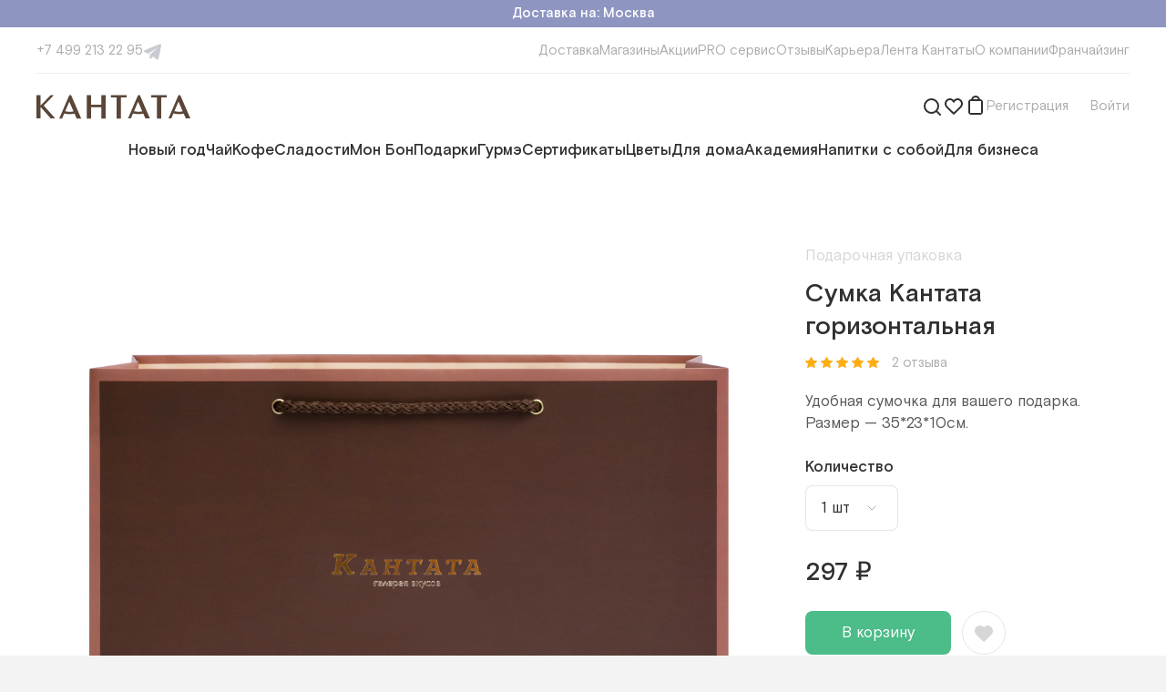

--- FILE ---
content_type: text/html; charset=utf-8
request_url: https://www.cantata.ru/item/sumka-kantata-gorizontalnaya
body_size: 61500
content:
<!DOCTYPE html><html lang="ru"><head><meta charSet="utf-8"/><meta content="initial-scale=1.0, width=device-width" name="viewport"/><title>Сумка Кантата горизонтальная</title><link href="https://www.cantata.ru/item/sumka-kantata-gorizontalnaya" rel="canonical"/><meta content="https://old.cantata.ru/upload/iblock/dc4/Sumka-gorizontalnaya-kopiya.jpg" name="image"/><meta content="Сумка Кантата горизонтальная" property="og:title"/><meta content="https://www.cantata.ru/item/sumka-kantata-gorizontalnaya" property="og:url"/><meta content="ru_RU" property="og:locale"/><meta content="https://old.cantata.ru/upload/iblock/dc4/Sumka-gorizontalnaya-kopiya.jpg" property="og:image"/><meta name="next-head-count" content="9"/><link href="/favicon.ico" rel="shortcut icon"/><link href="/styles/base.css" rel="stylesheet"/><link href="https://fonts.googleapis.com" rel="preconnect"/><link crossorigin="anonymous" href="https://fonts.gstatic.com" rel="preconnect"/><link rel="preconnect" href="https://fonts.gstatic.com" crossorigin /><link rel="preload" href="/_next/static/media/4a232156ba45a84d-s.p.woff2" as="font" type="font/woff2" crossorigin="anonymous" data-next-font="size-adjust"/><link rel="preload" href="/_next/static/media/0ecf308bb9fb1d5a-s.p.woff2" as="font" type="font/woff2" crossorigin="anonymous" data-next-font="size-adjust"/><link rel="preload" href="/_next/static/media/f27af9bfb9ecb402-s.p.woff2" as="font" type="font/woff2" crossorigin="anonymous" data-next-font="size-adjust"/><link rel="preload" href="/_next/static/media/5c511f8b28e29201-s.p.woff2" as="font" type="font/woff2" crossorigin="anonymous" data-next-font="size-adjust"/><link rel="preload" href="/_next/static/media/83bce7a3ea9e3165-s.p.woff2" as="font" type="font/woff2" crossorigin="anonymous" data-next-font="size-adjust"/><link rel="preload" href="/_next/static/media/fe98ce7aadedec5b-s.p.woff2" as="font" type="font/woff2" crossorigin="anonymous" data-next-font="size-adjust"/><link rel="preload" href="/_next/static/media/39da14ecabd06836-s.p.woff2" as="font" type="font/woff2" crossorigin="anonymous" data-next-font="size-adjust"/><link rel="preload" href="/_next/static/media/b13a4710b46bfc64-s.p.woff2" as="font" type="font/woff2" crossorigin="anonymous" data-next-font="size-adjust"/><link rel="preload" href="/_next/static/media/4a3a093e0c736ed4-s.p.woff2" as="font" type="font/woff2" crossorigin="anonymous" data-next-font="size-adjust"/><link rel="preload" href="/_next/static/media/f978c10d4e606ca7-s.p.woff2" as="font" type="font/woff2" crossorigin="anonymous" data-next-font="size-adjust"/><link rel="preload" href="/_next/static/css/9c115185d0e242cb.css" as="style"/><link rel="stylesheet" href="/_next/static/css/9c115185d0e242cb.css" data-n-g=""/><link rel="preload" href="/_next/static/css/1abf0ee1fb972145.css" as="style"/><link rel="stylesheet" href="/_next/static/css/1abf0ee1fb972145.css" data-n-p=""/><noscript data-n-css=""></noscript><script defer="" nomodule="" src="/_next/static/chunks/polyfills-c67a75d1b6f99dc8.js"></script><script src="/_next/static/chunks/webpack-5131df8dded92f00.js" defer=""></script><script src="/_next/static/chunks/framework-e9109e3320bf2ea6.js" defer=""></script><script src="/_next/static/chunks/main-081c75822803be3d.js" defer=""></script><script src="/_next/static/chunks/pages/_app-d337290649fd8e9b.js" defer=""></script><script src="/_next/static/chunks/2220a2f1-96dd616ed3c64f9b.js" defer=""></script><script src="/_next/static/chunks/6066-f266ed95844bc603.js" defer=""></script><script src="/_next/static/chunks/7285-8a64717c0541aba8.js" defer=""></script><script src="/_next/static/chunks/910-0f66a9d372396cfd.js" defer=""></script><script src="/_next/static/chunks/pages/item/%5Bid%5D-80dbb1f59c615404.js" defer=""></script><script src="/_next/static/8ZQVsXWTeC3fREC_xaVoo/_buildManifest.js" defer=""></script><script src="/_next/static/8ZQVsXWTeC3fREC_xaVoo/_ssgManifest.js" defer=""></script><style id="__jsx-2931977051">html{font-family:'__font_2747e3', '__font_Fallback_2747e3', sans-serif}</style><style data-styled="" data-styled-version="5.3.6">.fyvMWD{cursor:pointer;}/*!sc*/
.heYMzI{cursor:pointer;}/*!sc*/
data-styled.g1[id="sc-128ad1ee-0"]{content:"idFXTz,fyvMWD,heYMzI,"}/*!sc*/
.gZdCPf{display:-webkit-box;display:-webkit-flex;display:-ms-flexbox;display:flex;color:inherit;cursor:pointer;-webkit-text-decoration:none;text-decoration:none;-webkit-transition:color 100ms,border-color 100ms;transition:color 100ms,border-color 100ms;}/*!sc*/
.gZdCPf svg{-webkit-transition:color 100ms,border-color 100ms;transition:color 100ms,border-color 100ms;}/*!sc*/
.gZdCPf:hover{color:#4CBC89;border-color:#4CBC89;}/*!sc*/
.gZdCPf:hover > *{color:#4CBC89 !important;border-color:#4CBC89 !important;}/*!sc*/
.fXubXT{display:-webkit-box;display:-webkit-flex;display:-ms-flexbox;display:flex;color:inherit;cursor:pointer;-webkit-text-decoration:none;text-decoration:none;-webkit-transition:color 100ms,border-color 100ms;transition:color 100ms,border-color 100ms;}/*!sc*/
.fXubXT svg{-webkit-transition:color 100ms,border-color 100ms;transition:color 100ms,border-color 100ms;}/*!sc*/
data-styled.g2[id="sc-699203a5-0"]{content:"gZdCPf,fXubXT,"}/*!sc*/
.eQUZTI{font-size:17px;line-height:24px;color:#ffffff;}/*!sc*/
.cFOaQM{font-size:17px;line-height:24px;color:rgba(48,48,48,0.2);}/*!sc*/
.ddpqgK{font-size:28px;line-height:36px;font-weight:500;color:rgba(48,48,48,1);}/*!sc*/
.eQUIOE{cursor:pointer;font-size:15px;line-height:20px;color:rgba(48,48,48,0.4);}/*!sc*/
.fndVxi{font-size:17px;line-height:24px;color:rgba(48,48,48,0.8);}/*!sc*/
.eAxQsR{font-size:17px;line-height:24px;font-weight:500;color:rgba(48,48,48,1);}/*!sc*/
.eIFRFK{width:100%;font-size:17px;line-height:24px;color:rgba(48,48,48,1);}/*!sc*/
.hlkONN{font-size:17px;line-height:24px;color:rgba(48,48,48,1);}/*!sc*/
.gYZxjO{display:inline-block;width:auto;overflow:hidden;white-space:nowrap;text-overflow:ellipsis;font-size:15px;line-height:20px;color:#4CBC89;}/*!sc*/
.WeURw{font-size:24px;line-height:32px;font-weight:500;color:#8E95C1;}/*!sc*/
.fFNQsI{font-size:17px;line-height:24px;color:rgba(48,48,48,0.6);}/*!sc*/
.lfiIOW{font-size:15px;line-height:20px;color:#ffffff;}/*!sc*/
.bigzBW{display:inline;font-size:15px;line-height:20px;color:rgba(48,48,48,0.4);}/*!sc*/
data-styled.g3[id="sc-80dca64d-0"]{content:"eQUZTI,cFOaQM,ddpqgK,eQUIOE,fndVxi,eAxQsR,eIFRFK,hlkONN,gYZxjO,WeURw,fFNQsI,lfiIOW,bigzBW,"}/*!sc*/
.hRXCWP{font-size:15px;line-height:20px;color:rgba(48,48,48,0.4);}/*!sc*/
.dlrlis{display:inline-block;width:auto;overflow:hidden;white-space:nowrap;text-overflow:ellipsis;font-size:15px;line-height:20px;color:rgba(48,48,48,0.4);}/*!sc*/
.ibTlxF{border-bottom:1px dashed rgba(48,48,48,0.4);font-size:17px;line-height:24px;color:rgba(48,48,48,0.4);}/*!sc*/
.hqTSEC{font-size:17px;line-height:24px;font-weight:500;color:rgba(48,48,48,1);}/*!sc*/
.AGDrI{display:inline;font-size:15px;line-height:20px;color:#8E95C1;}/*!sc*/
.iZFcfl{font-size:13px;line-height:20px;color:rgba(48,48,48,0.4);}/*!sc*/
.SmAqA{display:inline;font-size:inherit;line-height:inherit;color:#297BDC;}/*!sc*/
data-styled.g4[id="sc-80dca64d-1"]{content:"hRXCWP,dlrlis,ibTlxF,hqTSEC,AGDrI,iZFcfl,SmAqA,"}/*!sc*/
.fWVdyO{display:-webkit-box;display:-webkit-flex;display:-ms-flexbox;display:flex;-webkit-flex-direction:row;-ms-flex-direction:row;flex-direction:row;-webkit-align-items:center;-webkit-box-align:center;-ms-flex-align:center;align-items:center;-webkit-box-pack:justify;-webkit-justify-content:space-between;-ms-flex-pack:justify;justify-content:space-between;}/*!sc*/
.eqxnJV{display:-webkit-box;display:-webkit-flex;display:-ms-flexbox;display:flex;-webkit-flex-direction:row;-ms-flex-direction:row;flex-direction:row;-webkit-align-items:center;-webkit-box-align:center;-ms-flex-align:center;align-items:center;}/*!sc*/
.eUjuIi{display:-webkit-box;display:-webkit-flex;display:-ms-flexbox;display:flex;-webkit-flex-direction:row;-ms-flex-direction:row;flex-direction:row;-webkit-align-items:center;-webkit-box-align:center;-ms-flex-align:center;align-items:center;-webkit-box-pack:center;-webkit-justify-content:center;-ms-flex-pack:center;justify-content:center;}/*!sc*/
.gDBHdd{display:-webkit-box;display:-webkit-flex;display:-ms-flexbox;display:flex;-webkit-flex-direction:row;-ms-flex-direction:row;flex-direction:row;position:relative;-webkit-align-items:center;-webkit-box-align:center;-ms-flex-align:center;align-items:center;-webkit-box-pack:justify;-webkit-justify-content:space-between;-ms-flex-pack:justify;justify-content:space-between;}/*!sc*/
.NxAMy{display:-webkit-box;display:-webkit-flex;display:-ms-flexbox;display:flex;-webkit-flex-direction:row;-ms-flex-direction:row;flex-direction:row;}/*!sc*/
.cdUGgn{display:-webkit-box;display:-webkit-flex;display:-ms-flexbox;display:flex;-webkit-flex-direction:row;-ms-flex-direction:row;flex-direction:row;-webkit-box-pack:end;-webkit-justify-content:flex-end;-ms-flex-pack:end;justify-content:flex-end;}/*!sc*/
.kofIdl{display:-webkit-box;display:-webkit-flex;display:-ms-flexbox;display:flex;-webkit-flex-direction:row;-ms-flex-direction:row;flex-direction:row;position:relative;}/*!sc*/
.dbXlHO{display:-webkit-box;display:-webkit-flex;display:-ms-flexbox;display:flex;-webkit-flex-direction:column;-ms-flex-direction:column;flex-direction:column;}/*!sc*/
.bpoQmJ{display:-webkit-box;display:-webkit-flex;display:-ms-flexbox;display:flex;-webkit-flex-direction:row;-ms-flex-direction:row;flex-direction:row;-webkit-box-pack:justify;-webkit-justify-content:space-between;-ms-flex-pack:justify;justify-content:space-between;}/*!sc*/
.dSCMsR{display:-webkit-box;display:-webkit-flex;display:-ms-flexbox;display:flex;-webkit-flex-direction:row;-ms-flex-direction:row;flex-direction:row;width:100%;-webkit-align-items:center;-webkit-box-align:center;-ms-flex-align:center;align-items:center;}/*!sc*/
.kUepil{display:-webkit-box;display:-webkit-flex;display:-ms-flexbox;display:flex;-webkit-flex-direction:row;-ms-flex-direction:row;flex-direction:row;-webkit-box-pack:center;-webkit-justify-content:center;-ms-flex-pack:center;justify-content:center;}/*!sc*/
.bYCgoy{display:-webkit-box;display:-webkit-flex;display:-ms-flexbox;display:flex;-webkit-flex-direction:row;-ms-flex-direction:row;flex-direction:row;-webkit-flex-wrap:wrap;-ms-flex-wrap:wrap;flex-wrap:wrap;}/*!sc*/
data-styled.g5[id="sc-36710736-0"]{content:"fWVdyO,eqxnJV,eUjuIi,gDBHdd,NxAMy,cdUGgn,kofIdl,dbXlHO,bpoQmJ,dSCMsR,kUepil,bYCgoy,"}/*!sc*/
#__next{height:100%;}/*!sc*/
#nprogress{pointer-events:none;}/*!sc*/
#nprogress .bar{background:#4CBC89;position:fixed;z-index:1031;top:0;left:0;width:100%;height:2px;}/*!sc*/
#nprogress .peg{display:block;position:absolute;right:0;width:100px;height:100%;box-shadow:0 0 10px #4CBC89,0 0 5px #4CBC89;opacity:1.0;-webkit-transform:rotate(3deg) translate(0px,-4px);-ms-transform:rotate(3deg) translate(0px,-4px);-webkit-transform:rotate(3deg) translate(0px,-4px);-ms-transform:rotate(3deg) translate(0px,-4px);transform:rotate(3deg) translate(0px,-4px);}/*!sc*/
.gm-style-iw-chr{display:none;}/*!sc*/
.gm-style-iw{max-width:300px !important;padding:0 !important;}/*!sc*/
.gm-style-iw-d{overflow:auto !important;}/*!sc*/
b,strong{font-weight:bold;}/*!sc*/
i{font-style:italic;}/*!sc*/
@-webkit-keyframes nprogress-spinner{0%{-webkit-transform:rotate(0deg);}100%{-webkit-transform:rotate(360deg);}}/*!sc*/
@-webkit-keyframes nprogress-spinner{0%{-webkit-transform:rotate(0deg);-ms-transform:rotate(0deg);transform:rotate(0deg);}100%{-webkit-transform:rotate(360deg);-ms-transform:rotate(360deg);transform:rotate(360deg);}}/*!sc*/
@keyframes nprogress-spinner{0%{-webkit-transform:rotate(0deg);-ms-transform:rotate(0deg);transform:rotate(0deg);}100%{-webkit-transform:rotate(360deg);-ms-transform:rotate(360deg);transform:rotate(360deg);}}/*!sc*/
data-styled.g14[id="sc-global-iljrJy1"]{content:"sc-global-iljrJy1,"}/*!sc*/
.gQhPYl{margin-bottom:60px;}/*!sc*/
data-styled.g15[id="sc-c365624f-0"]{content:"gQhPYl,"}/*!sc*/
.dYLFxg{font-family:inherit;width:100%;display:-webkit-box;display:-webkit-flex;display:-ms-flexbox;display:flex;border:1px solid rgba(48,48,48,0.12);border-radius:8px;font-size:17px;line-height:24px;color:rgba(48,48,48,1);background:#ffffff;outline:none;max-height:48px;padding:12px 14px 12px 16px;}/*!sc*/
.dYLFxg::-webkit-input-placeholder{color:rgba(48,48,48,0.4);}/*!sc*/
.dYLFxg::-moz-placeholder{color:rgba(48,48,48,0.4);}/*!sc*/
.dYLFxg:-ms-input-placeholder{color:rgba(48,48,48,0.4);}/*!sc*/
.dYLFxg::placeholder{color:rgba(48,48,48,0.4);}/*!sc*/
.dYLFxg:hover{border:1px solid rgba(48,48,48,0.4);}/*!sc*/
.dYLFxg:focus{border:1px solid #4CBC89;}/*!sc*/
.feMLwA{font-family:inherit;width:100%;display:-webkit-box;display:-webkit-flex;display:-ms-flexbox;display:flex;border:1px solid rgba(48,48,48,0.12);border-radius:8px;font-size:17px;line-height:24px;color:rgba(48,48,48,1);background:#ffffff;outline:none;max-height:48px;padding:12px 50px 12px 16px;}/*!sc*/
.feMLwA::-webkit-input-placeholder{color:rgba(48,48,48,0.4);}/*!sc*/
.feMLwA::-moz-placeholder{color:rgba(48,48,48,0.4);}/*!sc*/
.feMLwA:-ms-input-placeholder{color:rgba(48,48,48,0.4);}/*!sc*/
.feMLwA::placeholder{color:rgba(48,48,48,0.4);}/*!sc*/
.feMLwA:hover{border:1px solid rgba(48,48,48,0.4);}/*!sc*/
.feMLwA:focus{border:1px solid #4CBC89;}/*!sc*/
data-styled.g19[id="sc-a590e65d-3"]{content:"dYLFxg,feMLwA,"}/*!sc*/
.gOdsQa{position:relative;}/*!sc*/
data-styled.g23[id="sc-684c8415-0"]{content:"gOdsQa,"}/*!sc*/
.kceXhR{position:relative;width:100%;}/*!sc*/
.kceXhR > svg{position:absolute;right:21px;top:50%;-webkit-transform:translateY(-50%);-ms-transform:translateY(-50%);transform:translateY(-50%);cursor:pointer;}/*!sc*/
data-styled.g24[id="sc-684c8415-1"]{content:"kceXhR,"}/*!sc*/
.flBEIQ{-webkit-transform:rotate(0deg);-ms-transform:rotate(0deg);transform:rotate(0deg);}/*!sc*/
data-styled.g26[id="sc-3a87c109-0"]{content:"flBEIQ,"}/*!sc*/
.bnFHKR{border:none;background-clip:padding-box;border-radius:8px;-webkit-transition:300ms;transition:300ms;cursor:pointer;position:relative;padding:12px 40px;max-height:48px;}/*!sc*/
.iJmsGN{border:none;background-clip:padding-box;border-radius:8px;-webkit-transition:300ms;transition:300ms;cursor:pointer;position:relative;padding:10px 20px;max-height:40px;}/*!sc*/
data-styled.g31[id="sc-3d8576a0-4"]{content:"bnFHKR,iJmsGN,"}/*!sc*/
.ipfKjZ{background-color:#4CBC89;}/*!sc*/
.ipfKjZ:hover,.ipfKjZ:active{background-color:#31A570;}/*!sc*/
data-styled.g32[id="sc-3d8576a0-5"]{content:"ipfKjZ,"}/*!sc*/
.SvYVz{top:0;padding-top:8px;position:absolute;right:0;display:none;}/*!sc*/
data-styled.g36[id="sc-8b1d548f-0"]{content:"SvYVz,"}/*!sc*/
.hifSdi{position:relative;z-index:100;}/*!sc*/
data-styled.g37[id="sc-8b1d548f-1"]{content:"hifSdi,"}/*!sc*/
.bFClAv{display:-webkit-box;display:-webkit-flex;display:-ms-flexbox;display:flex;-webkit-flex-direction:column;-ms-flex-direction:column;flex-direction:column;}/*!sc*/
data-styled.g39[id="sc-d0c5c052-0"]{content:"bFClAv,"}/*!sc*/
.kxqnjO{display:-webkit-box;display:-webkit-flex;display:-ms-flexbox;display:flex;-webkit-flex-direction:column;-ms-flex-direction:column;flex-direction:column;}/*!sc*/
data-styled.g40[id="sc-d0c5c052-1"]{content:"kxqnjO,"}/*!sc*/
.jfhsKv{display:-webkit-box;display:-webkit-flex;display:-ms-flexbox;display:flex;gap:16px;}/*!sc*/
@media (min-width:1000px){.jfhsKv{display:none;}}/*!sc*/
@media (min-width:1000px){.jfhsKv{gap:18px;}}/*!sc*/
@media (min-width:1240px){.jfhsKv{gap:32px;}}/*!sc*/
.Eixdz{display:-webkit-box;display:-webkit-flex;display:-ms-flexbox;display:flex;gap:16px;}/*!sc*/
@media (min-width:1000px){.Eixdz{gap:18px;}}/*!sc*/
@media (min-width:1240px){.Eixdz{gap:32px;}}/*!sc*/
data-styled.g43[id="sc-c5d42731-0"]{content:"jfhsKv,Eixdz,"}/*!sc*/
.gXvaBF{display:none;}/*!sc*/
@media (min-width:1000px){.gXvaBF{display:-webkit-box;display:-webkit-flex;display:-ms-flexbox;display:flex;}}/*!sc*/
data-styled.g46[id="sc-c5d42731-3"]{content:"gXvaBF,"}/*!sc*/
.juWixY svg{-webkit-flex:none;-ms-flex:none;flex:none;}/*!sc*/
.juWixY svg path{-webkit-transition:fill 300ms;transition:fill 300ms;}/*!sc*/
.juWixY:hover path{fill:#20a0e1;}/*!sc*/
data-styled.g55[id="sc-2e1a77f4-0"]{content:"juWixY,"}/*!sc*/
@media (min-width:760px){.ecFIjW{gap:12px;}}/*!sc*/
@media (min-width:1240px){.ecFIjW{gap:20px;}}/*!sc*/
data-styled.g56[id="sc-cd5f44c1-0"]{content:"ecFIjW,"}/*!sc*/
.lpbqhF{white-space:nowrap;}/*!sc*/
data-styled.g58[id="sc-cd5f44c1-2"]{content:"lpbqhF,"}/*!sc*/
.hDVnfx{white-space:nowrap;}/*!sc*/
data-styled.g60[id="sc-e24851a7-0"]{content:"hDVnfx,"}/*!sc*/
.jZMIuV{position:relative;width:100%;}/*!sc*/
data-styled.g65[id="sc-a22ef421-0"]{content:"jZMIuV,"}/*!sc*/
.fyrgRo{display:-webkit-box;display:-webkit-flex;display:-ms-flexbox;display:flex;-webkit-align-items:center;-webkit-box-align:center;-ms-flex-align:center;align-items:center;-ms-overflow-style:none;-webkit-scrollbar-width:none;-moz-scrollbar-width:none;-ms-scrollbar-width:none;scrollbar-width:none;}/*!sc*/
.fyrgRo::-webkit-scrollbar{display:none;}/*!sc*/
@media (min-width:1000px){.fyrgRo{gap:18px;}}/*!sc*/
@media (min-width:1240px){.fyrgRo{gap:24px;}}/*!sc*/
data-styled.g66[id="sc-a22ef421-1"]{content:"fyrgRo,"}/*!sc*/
.fMKmAT{width:32px;height:32px;}/*!sc*/
@media (min-width:760px){.fMKmAT{width:169px;}.fMKmAT svg + svg{margin-left:12px;}}/*!sc*/
@media (min-width:1000px){.fMKmAT{width:120px;}}/*!sc*/
@media (min-width:1240px){.fMKmAT{width:169px;}}/*!sc*/
data-styled.g67[id="sc-aa4c73c7-0"]{content:"fMKmAT,"}/*!sc*/
.bzuJgg{width:100%;height:0;overflow:hidden;position:relative;padding-bottom:76.92%;}/*!sc*/
data-styled.g71[id="sc-8d4a4d7c-0"]{content:"bzuJgg,"}/*!sc*/
.bcdbMQ{width:100%;height:1px;background:rgba(48,48,48,0.08);}/*!sc*/
data-styled.g80[id="sc-73b34b6b-0"]{content:"bcdbMQ,"}/*!sc*/
.icVUzF{width:100%;background:#fff;padding:8px 12px;display:-webkit-box;display:-webkit-flex;display:-ms-flexbox;display:flex;-webkit-flex-direction:column;-ms-flex-direction:column;flex-direction:column;}/*!sc*/
@media (min-width:760px){.icVUzF{padding:20px;}}/*!sc*/
@media (min-width:1000px){.icVUzF{padding:16px 20px 32px;}}/*!sc*/
@media (min-width:1240px){.icVUzF{padding:16px 40px 32px;}}/*!sc*/
data-styled.g81[id="sc-1531e107-0"]{content:"icVUzF,"}/*!sc*/
.kfCjry{gap:20px;}/*!sc*/
data-styled.g82[id="sc-1531e107-1"]{content:"kfCjry,"}/*!sc*/
.dXgPzv{gap:15px;}/*!sc*/
data-styled.g83[id="sc-1531e107-2"]{content:"dXgPzv,"}/*!sc*/
.yUXQZ{margin:14px 0 20px;}/*!sc*/
data-styled.g84[id="sc-1531e107-3"]{content:"yUXQZ,"}/*!sc*/
.edLCFk{margin-top:20px;}/*!sc*/
data-styled.g86[id="sc-1531e107-5"]{content:"edLCFk,"}/*!sc*/
.fDvXuJ{width:100%;margin-left:auto;margin-right:auto;display:-webkit-box;display:-webkit-flex;display:-ms-flexbox;display:flex;-webkit-flex-direction:column;-ms-flex-direction:column;flex-direction:column;-webkit-box-pack:start;-webkit-justify-content:flex-start;-ms-flex-pack:start;justify-content:flex-start;-webkit-align-items:normal;-webkit-box-align:normal;-ms-flex-align:normal;align-items:normal;}/*!sc*/
@media (min-width:760px){.fDvXuJ{max-width:1000px;}}/*!sc*/
@media (min-width:1000px){.fDvXuJ{max-width:1240px;}}/*!sc*/
@media (min-width:1240px){.fDvXuJ{max-width:1440px;}}/*!sc*/
.dnfyCd{width:100%;margin-left:auto;margin-right:auto;display:-webkit-box;display:-webkit-flex;display:-ms-flexbox;display:flex;-webkit-flex-direction:column;-ms-flex-direction:column;flex-direction:column;-webkit-box-pack:start;-webkit-justify-content:flex-start;-ms-flex-pack:start;justify-content:flex-start;-webkit-align-items:normal;-webkit-box-align:normal;-ms-flex-align:normal;align-items:normal;padding-left:20px;padding-right:20px;}/*!sc*/
@media (min-width:760px){.dnfyCd{max-width:760px;padding-left:40px;padding-right:40px;}}/*!sc*/
@media (min-width:1000px){.dnfyCd{max-width:1000px;}}/*!sc*/
@media (min-width:1240px){.dnfyCd{max-width:1240px;}}/*!sc*/
.ckMucd{width:100%;margin-left:auto;margin-right:auto;display:-webkit-box;display:-webkit-flex;display:-ms-flexbox;display:flex;-webkit-flex-direction:column;-ms-flex-direction:column;flex-direction:column;-webkit-box-pack:start;-webkit-justify-content:flex-start;-ms-flex-pack:start;justify-content:flex-start;-webkit-align-items:center;-webkit-box-align:center;-ms-flex-align:center;align-items:center;}/*!sc*/
@media (min-width:760px){.ckMucd{max-width:760px;}}/*!sc*/
@media (min-width:1000px){.ckMucd{max-width:1000px;}}/*!sc*/
@media (min-width:1240px){.ckMucd{max-width:1240px;}}/*!sc*/
data-styled.g87[id="sc-dcd612e5-0"]{content:"fDvXuJ,dnfyCd,ckMucd,"}/*!sc*/
.jVPmbk{display:block;margin-top:32px;text-align:center;}/*!sc*/
data-styled.g89[id="sc-de944a94-0"]{content:"jVPmbk,"}/*!sc*/
.kCGlWb{white-space:pre-wrap;}/*!sc*/
data-styled.g90[id="sc-de944a94-1"]{content:"kCGlWb,"}/*!sc*/
.gSYNCm{max-width:560px;margin:0 auto 60px;text-align:center;}/*!sc*/
data-styled.g92[id="sc-47fdadd5-1"]{content:"gSYNCm,"}/*!sc*/
.bmYjJi{margin-bottom:8px;white-space:pre-wrap;}/*!sc*/
data-styled.g93[id="sc-47fdadd5-2"]{content:"bmYjJi,"}/*!sc*/
.cnXLiG{margin-bottom:24px;}/*!sc*/
data-styled.g94[id="sc-47fdadd5-3"]{content:"cnXLiG,"}/*!sc*/
.carpaS .sc-fbc07d90-1{-webkit-align-items:flex-start;-webkit-box-align:flex-start;-ms-flex-align:flex-start;align-items:flex-start;overflow:hidden;}/*!sc*/
.carpaS .sc-fbc07d90-3{width:100%;max-height:calc(100% - 50px);padding:20px 0 0 0;margin:50px auto;}/*!sc*/
.carpaS .sc-fbc07d90-4{padding:0 16px 40px 16px;overflow:auto;}/*!sc*/
@media (min-width:560px){.carpaS .sc-fbc07d90-4{padding:0 40px 40px 40px;}}/*!sc*/
data-styled.g123[id="sc-3d94f237-0"]{content:"carpaS,"}/*!sc*/
.hNlZTx{margin-left:24px;}/*!sc*/
data-styled.g157[id="sc-37c5e48b-0"]{content:"hNlZTx,"}/*!sc*/
.jrLxZm .sc-8b1d548f-0{margin-top:18px;padding-top:10px;}/*!sc*/
data-styled.g158[id="sc-37c5e48b-1"]{content:"jrLxZm,"}/*!sc*/
.kVTybG{width:320px;padding:28px;border-radius:8px;background-color:#ffffff;border:1px solid rgba(48,48,48,0.04);box-shadow:0px 4px 20px rgba(48,48,48,0.08);}/*!sc*/
.kVTybG .sc-d0c5c052-1 > * + *{margin-top:12px;}/*!sc*/
data-styled.g159[id="sc-37c5e48b-2"]{content:"kVTybG,"}/*!sc*/
.iNLgaB{margin-top:20px !important;}/*!sc*/
data-styled.g160[id="sc-37c5e48b-3"]{content:"iNLgaB,"}/*!sc*/
.kJIjGL{outline:none;position:absolute;left:12px;top:50%;-webkit-transform:translateY(-50%);-ms-transform:translateY(-50%);transform:translateY(-50%);border-radius:8px;border-top-right-radius:0;border-bottom-right-radius:0;}/*!sc*/
.kJIjGL:hover,.kJIjGL:focus{cursor:pointer;background-color:#f1f1f1;}/*!sc*/
data-styled.g168[id="sc-47e7c887-4"]{content:"kJIjGL,"}/*!sc*/
.iziHuL .sc-684c8415-0{-webkit-flex-direction:column;-ms-flex-direction:column;flex-direction:column;}/*!sc*/
data-styled.g169[id="sc-39282883-0"]{content:"iziHuL,"}/*!sc*/
.kIEpQP{margin-top:12px;width:100%;position:absolute;top:12px;right:12px;margin-top:0;width:auto;}/*!sc*/
data-styled.g170[id="sc-39282883-1"]{content:"kIEpQP,"}/*!sc*/
.fNvpoX{width:100%;margin:0 auto;max-width:460px;}/*!sc*/
data-styled.g171[id="sc-434796e5-0"]{content:"fNvpoX,"}/*!sc*/
.jYgMjL{width:100%;padding:60px 20px 32px;background:#F7F7F2;}/*!sc*/
@media (min-width:760px){.jYgMjL{padding:60px 60px 64px;}}/*!sc*/
data-styled.g172[id="sc-67a81e3f-0"]{content:"jYgMjL,"}/*!sc*/
@media (min-width:1000px){.kukhry{-webkit-box-pack:justify;-webkit-justify-content:space-between;-ms-flex-pack:justify;justify-content:space-between;}}/*!sc*/
data-styled.g173[id="sc-67a81e3f-1"]{content:"kukhry,"}/*!sc*/
.dwctKB{-webkit-box-flex:0;-webkit-flex-grow:0;-ms-flex-positive:0;flex-grow:0;-webkit-flex-basis:50%;-ms-flex-preferred-size:50%;flex-basis:50%;max-width:50%;height:90px;}/*!sc*/
.dwctKB:nth-child(1n + 3){margin-top:54px;}/*!sc*/
.dwctKB > *:first-child{-webkit-flex:none;-ms-flex:none;flex:none;margin-bottom:10px;}/*!sc*/
.dwctKB > *:last-child{white-space:pre;}/*!sc*/
.dwctKB .sc-aa4c73c7-0{width:125px;height:40px;}/*!sc*/
.dwctKB .sc-aa4c73c7-1{width:100%;}/*!sc*/
@media (min-width:760px){.dwctKB{-webkit-flex-basis:calc(100% / 3);-ms-flex-preferred-size:calc(100% / 3);flex-basis:calc(100% / 3);max-width:calc(100% / 3);}.dwctKB:nth-child(3){margin-top:0;}}/*!sc*/
@media (min-width:1000px){.dwctKB{-webkit-flex-basis:auto;-ms-flex-preferred-size:auto;flex-basis:auto;max-width:none;}.dwctKB:nth-child(1n + 3){margin-top:0;}.dwctKB:not(:first-child){-webkit-align-items:center;-webkit-box-align:center;-ms-flex-align:center;align-items:center;text-align:center;}}/*!sc*/
data-styled.g174[id="sc-67a81e3f-2"]{content:"dwctKB,"}/*!sc*/
.UJImp{padding-top:26px;margin-top:54px;border-top:1px solid rgba(48,48,48,0.08);}/*!sc*/
@media (min-width:760px){.UJImp{-webkit-flex-direction:row;-ms-flex-direction:row;flex-direction:row;}}/*!sc*/
@media (min-width:1000px){.UJImp{-webkit-box-pack:justify;-webkit-justify-content:space-between;-ms-flex-pack:justify;justify-content:space-between;}}/*!sc*/
data-styled.g175[id="sc-67a81e3f-3"]{content:"UJImp,"}/*!sc*/
.dpCOQM{display:grid;grid-template-columns:1fr;width:100%;-webkit-box-pack:start;-webkit-justify-content:flex-start;-ms-flex-pack:start;justify-content:flex-start;-webkit-align-items:flex-start;-webkit-box-align:flex-start;-ms-flex-align:flex-start;align-items:flex-start;row-gap:8px;}/*!sc*/
@media (min-width:760px){.dpCOQM{grid-template-columns:repeat(4,max-content);grid-template-rows:repeat(3,min-content);-webkit-column-gap:24px;column-gap:24px;}}/*!sc*/
@media (min-width:1240px){.dpCOQM{grid-template-rows:repeat(3,min-content);-webkit-column-gap:100px;column-gap:100px;}}/*!sc*/
data-styled.g176[id="sc-67a81e3f-4"]{content:"dpCOQM,"}/*!sc*/
.iafDqU{margin-top:26px;}/*!sc*/
.iafDqU svg{-webkit-flex:none;-ms-flex:none;flex:none;}/*!sc*/
.iafDqU svg path{-webkit-transition:fill 300ms;transition:fill 300ms;}/*!sc*/
.iafDqU a:nth-child(1):hover path{fill:#45668e;}/*!sc*/
.iafDqU a:nth-child(2):hover path{fill:#20a0e1;}/*!sc*/
.iafDqU a + a{margin-left:24px;}/*!sc*/
@media (min-width:760px){.iafDqU{-webkit-flex-basis:calc(100% / 3);-ms-flex-preferred-size:calc(100% / 3);flex-basis:calc(100% / 3);max-width:calc(100% / 3);margin-top:0;}}/*!sc*/
@media (min-width:1000px){.iafDqU{-webkit-flex-basis:auto;-ms-flex-preferred-size:auto;flex-basis:auto;max-width:none;}}/*!sc*/
data-styled.g177[id="sc-67a81e3f-5"]{content:"iafDqU,"}/*!sc*/
@media (min-width:760px){.cAytDy .sc-a590e65d-3{height:64px;max-height:64px;}}/*!sc*/
data-styled.g178[id="sc-67a81e3f-6"]{content:"cAytDy,"}/*!sc*/
.eKBTjT{margin-top:28px;white-space:pre-line;}/*!sc*/
data-styled.g179[id="sc-67a81e3f-7"]{content:"eKBTjT,"}/*!sc*/
.iuDVRS{-webkit-flex:1;-ms-flex:1;flex:1;background:#ffffff;}/*!sc*/
data-styled.g180[id="sc-52486cbc-0"]{content:"iuDVRS,"}/*!sc*/
.eXmqDT{padding-top:12px;-webkit-flex-direction:row;-ms-flex-direction:row;flex-direction:row;-webkit-align-items:center;-webkit-box-align:center;-ms-flex-align:center;align-items:center;}/*!sc*/
data-styled.g206[id="sc-2e3245a7-0"]{content:"eXmqDT,"}/*!sc*/
.cAMNSK{margin-left:14px;-webkit-transition:color 300ms;transition:color 300ms;}/*!sc*/
.cAMNSK:hover{color:rgba(48,48,48,1);}/*!sc*/
data-styled.g207[id="sc-2e3245a7-1"]{content:"cAMNSK,"}/*!sc*/
.gKiNsl{position:relative;}/*!sc*/
.gKiNsl svg + svg{margin-left:4px;}/*!sc*/
data-styled.g209[id="sc-2e3245a7-3"]{content:"gKiNsl,"}/*!sc*/
.iRWwGc{top:0;left:0;height:100%;overflow:hidden;position:absolute;white-space:nowrap;}/*!sc*/
data-styled.g210[id="sc-2e3245a7-4"]{content:"iRWwGc,"}/*!sc*/
.dVClhM{cursor:pointer;-webkit-user-select:none;-moz-user-select:none;-ms-user-select:none;user-select:none;-webkit-transition:100ms;transition:100ms;-webkit-transform:translateZ(0);-ms-transform:translateZ(0);transform:translateZ(0);border-radius:50%;font-size:0;box-sizing:border-box;width:48px;height:48px;}/*!sc*/
data-styled.g211[id="sc-6540fd3c-0"]{content:"dVClhM,"}/*!sc*/
.bSDLlB{border:1px solid rgba(48,48,48,0.12);}/*!sc*/
.bSDLlB:hover{background:rgba(48,48,48,0.04);}/*!sc*/
data-styled.g213[id="sc-6540fd3c-2"]{content:"bSDLlB,"}/*!sc*/
.jbpiLb{padding-top:28px;}/*!sc*/
.jbpiLb > div + div{margin-left:12px;}/*!sc*/
data-styled.g219[id="sc-22ef3ad-0"]{content:"jbpiLb,"}/*!sc*/
.boccjC{overflow:hidden;position:relative;}/*!sc*/
data-styled.g220[id="sc-22ef3ad-1"]{content:"boccjC,"}/*!sc*/
.ijrtjm{padding:10px 16px 10px 12px;position:absolute;top:0;left:0;-webkit-transform:translateX(50%);-ms-transform:translateX(50%);transform:translateX(50%);visibility:hidden;}/*!sc*/
data-styled.g224[id="sc-2038194a-0"]{content:"ijrtjm,"}/*!sc*/
.keZzsC{-webkit-box-pack:center;-webkit-justify-content:center;-ms-flex-pack:center;justify-content:center;-webkit-align-items:center;-webkit-box-align:center;-ms-flex-align:center;align-items:center;display:-webkit-box;display:-webkit-flex;display:-ms-flexbox;display:flex;padding:40px;}/*!sc*/
data-styled.g264[id="sc-74cc599f-0"]{content:"keZzsC,"}/*!sc*/
.gwOCrH{max-width:600px;}/*!sc*/
data-styled.g265[id="sc-74cc599f-1"]{content:"gwOCrH,"}/*!sc*/
.dgWZDx{position:relative;}/*!sc*/
data-styled.g278[id="sc-a11df463-0"]{content:"dgWZDx,"}/*!sc*/
.jOMCIC{margin-bottom:8px;width:100%;}/*!sc*/
data-styled.g279[id="sc-a11df463-1"]{content:"jOMCIC,"}/*!sc*/
.dIfcWs{width:24px;height:24px;min-width:24px;}/*!sc*/
data-styled.g280[id="sc-a11df463-2"]{content:"dIfcWs,"}/*!sc*/
.OKEhb{cursor:pointer;background:#ffffff;border:1px solid rgba(48,48,48,0.12);border-radius:8px;padding:12px 16px;min-height:50px;}/*!sc*/
.OKEhb > div{margin-right:12px;}/*!sc*/
.OKEhb > div:last-child{margin-right:0px;}/*!sc*/
data-styled.g281[id="sc-a11df463-3"]{content:"OKEhb,"}/*!sc*/
.iXHWKb{position:absolute;left:0px;bottom:-4px;-webkit-transform:translateY(100%);-ms-transform:translateY(100%);transform:translateY(100%);width:100%;height:auto;max-height:0;overflow:auto;border-radius:8px;box-shadow:0px 4px 20px rgba(48,48,48,0.08);background:#ffffff;z-index:1;}/*!sc*/
data-styled.g282[id="sc-a11df463-4"]{content:"iXHWKb,"}/*!sc*/
.fdHTqW{width:100%;cursor:pointer;padding:8px 16px;background:rgba(48,48,48,0.04);}/*!sc*/
.fdHTqW:hover{background:rgba(48,48,48,0.04);}/*!sc*/
.fdHTqW > div{white-space:nowrap;}/*!sc*/
.cTEijA{width:100%;cursor:pointer;padding:8px 16px;background:#ffffff;}/*!sc*/
.cTEijA:hover{background:rgba(48,48,48,0.04);}/*!sc*/
.cTEijA > div{white-space:nowrap;}/*!sc*/
data-styled.g283[id="sc-a11df463-5"]{content:"fdHTqW,cTEijA,"}/*!sc*/
.iAyaio{padding-top:24px;}/*!sc*/
.iAyaio > div + div{margin-left:16px;}/*!sc*/
@media (min-width:1000px){.iAyaio{min-width:272px;}}/*!sc*/
data-styled.g284[id="sc-33aaa7b0-0"]{content:"iAyaio,"}/*!sc*/
.kmntg{margin-top:12px;}/*!sc*/
data-styled.g285[id="sc-56891a43-0"]{content:"kmntg,"}/*!sc*/
.IepVX{margin-top:20px;}/*!sc*/
.IepVX a{color:rgba(48,48,48,0.4);-webkit-text-decoration:none;text-decoration:none;}/*!sc*/
data-styled.g286[id="sc-56891a43-1"]{content:"IepVX,"}/*!sc*/
.jDBkdB{display:block;}/*!sc*/
data-styled.g297[id="sc-83abc821-0"]{content:"jDBkdB,"}/*!sc*/
.kkMVlA{width:100%;max-width:780px;margin:0 auto;text-align:justify;}/*!sc*/
.kkMVlA h1,.kkMVlA h2,.kkMVlA h3,.kkMVlA h4,.kkMVlA h5,.kkMVlA h6{margin:0.6em 0;}/*!sc*/
.kkMVlA p,.kkMVlA ul,.kkMVlA img{margin:0.4em 0;}/*!sc*/
.kkMVlA ul{list-style:disc;}/*!sc*/
.kkMVlA ol{list-style:decimal;}/*!sc*/
.kkMVlA ul,.kkMVlA ol{margin-left:40px;}/*!sc*/
.kkMVlA img{width:100%;}/*!sc*/
.kkMVlA:first-of-type > *{margin-top:0;padding-top:0;}/*!sc*/
data-styled.g298[id="sc-83abc821-1"]{content:"kkMVlA,"}/*!sc*/
.gxEtiB{font-size:17px;line-height:28px;}/*!sc*/
@media (min-width:560px){.gxEtiB{font-size:20px;line-height:32px;}}/*!sc*/
.gxEtiB p + p{margin-top:1em;}/*!sc*/
.gxEtiB img{width:auto;max-width:100%;}/*!sc*/
data-styled.g299[id="sc-83abc821-2"]{content:"gxEtiB,"}/*!sc*/
.bfqVUU{-webkit-box-pack:center;-webkit-justify-content:center;-ms-flex-pack:center;justify-content:center;margin:auto;}/*!sc*/
data-styled.g309[id="sc-ed176f04-0"]{content:"bfqVUU,"}/*!sc*/
.daeDPC{padding:20px 0px;}/*!sc*/
@media (min-width:760px){.daeDPC{padding:60px 0px;}}/*!sc*/
.daeDPC > div{margin:0px 0px 32px 0px;}/*!sc*/
@media (min-width:760px){.daeDPC > div{width:320px;margin:0px 40px 0px 0px;}}/*!sc*/
.daeDPC > div:first-child{width:100%;}/*!sc*/
@media (min-width:760px){.daeDPC > div:first-child{width:calc(100% - 320px);}}/*!sc*/
@media (min-width:1000px){.daeDPC > div .sc-4adf9488-0{width:calc(520px - 75px);}}/*!sc*/
@media (min-width:1240px){.daeDPC > div .sc-4adf9488-0{width:calc(760px - 75px);}}/*!sc*/
.daeDPC > div:last-child{margin:0px;}/*!sc*/
@media (min-width:1000px){.daeDPC > div:last-child{width:360px;}}/*!sc*/
data-styled.g310[id="sc-ed176f04-1"]{content:"daeDPC,"}/*!sc*/
.gzTMQv{padding-top:24px;}/*!sc*/
.gzTMQv > div{margin-right:12px;}/*!sc*/
.gzTMQv > div:last-child{margin-right:0px;}/*!sc*/
data-styled.g311[id="sc-ed176f04-2"]{content:"gzTMQv,"}/*!sc*/
.kHqNgY{padding-top:32px;}/*!sc*/
data-styled.g312[id="sc-ed176f04-3"]{content:"kHqNgY,"}/*!sc*/
.deqZAA{padding-bottom:2px;border-bottom:1px solid rgba(48,48,48,0.08);}/*!sc*/
data-styled.g313[id="sc-ed176f04-4"]{content:"deqZAA,"}/*!sc*/
</style><style data-href="https://fonts.googleapis.com/css2?family=Roboto:wght@300;400;500&display=swap">@font-face{font-family:'Roboto';font-style:normal;font-weight:300;font-stretch:normal;font-display:swap;src:url(https://fonts.gstatic.com/s/roboto/v49/KFOMCnqEu92Fr1ME7kSn66aGLdTylUAMQXC89YmC2DPNWuaabWmQ.woff) format('woff')}@font-face{font-family:'Roboto';font-style:normal;font-weight:400;font-stretch:normal;font-display:swap;src:url(https://fonts.gstatic.com/s/roboto/v49/KFOMCnqEu92Fr1ME7kSn66aGLdTylUAMQXC89YmC2DPNWubEbWmQ.woff) format('woff')}@font-face{font-family:'Roboto';font-style:normal;font-weight:500;font-stretch:normal;font-display:swap;src:url(https://fonts.gstatic.com/s/roboto/v49/KFOMCnqEu92Fr1ME7kSn66aGLdTylUAMQXC89YmC2DPNWub2bWmQ.woff) format('woff')}@font-face{font-family:'Roboto';font-style:normal;font-weight:300;font-stretch:100%;font-display:swap;src:url(https://fonts.gstatic.com/s/roboto/v49/KFO7CnqEu92Fr1ME7kSn66aGLdTylUAMa3GUBHMdazTgWw.woff2) format('woff2');unicode-range:U+0460-052F,U+1C80-1C8A,U+20B4,U+2DE0-2DFF,U+A640-A69F,U+FE2E-FE2F}@font-face{font-family:'Roboto';font-style:normal;font-weight:300;font-stretch:100%;font-display:swap;src:url(https://fonts.gstatic.com/s/roboto/v49/KFO7CnqEu92Fr1ME7kSn66aGLdTylUAMa3iUBHMdazTgWw.woff2) format('woff2');unicode-range:U+0301,U+0400-045F,U+0490-0491,U+04B0-04B1,U+2116}@font-face{font-family:'Roboto';font-style:normal;font-weight:300;font-stretch:100%;font-display:swap;src:url(https://fonts.gstatic.com/s/roboto/v49/KFO7CnqEu92Fr1ME7kSn66aGLdTylUAMa3CUBHMdazTgWw.woff2) format('woff2');unicode-range:U+1F00-1FFF}@font-face{font-family:'Roboto';font-style:normal;font-weight:300;font-stretch:100%;font-display:swap;src:url(https://fonts.gstatic.com/s/roboto/v49/KFO7CnqEu92Fr1ME7kSn66aGLdTylUAMa3-UBHMdazTgWw.woff2) format('woff2');unicode-range:U+0370-0377,U+037A-037F,U+0384-038A,U+038C,U+038E-03A1,U+03A3-03FF}@font-face{font-family:'Roboto';font-style:normal;font-weight:300;font-stretch:100%;font-display:swap;src:url(https://fonts.gstatic.com/s/roboto/v49/KFO7CnqEu92Fr1ME7kSn66aGLdTylUAMawCUBHMdazTgWw.woff2) format('woff2');unicode-range:U+0302-0303,U+0305,U+0307-0308,U+0310,U+0312,U+0315,U+031A,U+0326-0327,U+032C,U+032F-0330,U+0332-0333,U+0338,U+033A,U+0346,U+034D,U+0391-03A1,U+03A3-03A9,U+03B1-03C9,U+03D1,U+03D5-03D6,U+03F0-03F1,U+03F4-03F5,U+2016-2017,U+2034-2038,U+203C,U+2040,U+2043,U+2047,U+2050,U+2057,U+205F,U+2070-2071,U+2074-208E,U+2090-209C,U+20D0-20DC,U+20E1,U+20E5-20EF,U+2100-2112,U+2114-2115,U+2117-2121,U+2123-214F,U+2190,U+2192,U+2194-21AE,U+21B0-21E5,U+21F1-21F2,U+21F4-2211,U+2213-2214,U+2216-22FF,U+2308-230B,U+2310,U+2319,U+231C-2321,U+2336-237A,U+237C,U+2395,U+239B-23B7,U+23D0,U+23DC-23E1,U+2474-2475,U+25AF,U+25B3,U+25B7,U+25BD,U+25C1,U+25CA,U+25CC,U+25FB,U+266D-266F,U+27C0-27FF,U+2900-2AFF,U+2B0E-2B11,U+2B30-2B4C,U+2BFE,U+3030,U+FF5B,U+FF5D,U+1D400-1D7FF,U+1EE00-1EEFF}@font-face{font-family:'Roboto';font-style:normal;font-weight:300;font-stretch:100%;font-display:swap;src:url(https://fonts.gstatic.com/s/roboto/v49/KFO7CnqEu92Fr1ME7kSn66aGLdTylUAMaxKUBHMdazTgWw.woff2) format('woff2');unicode-range:U+0001-000C,U+000E-001F,U+007F-009F,U+20DD-20E0,U+20E2-20E4,U+2150-218F,U+2190,U+2192,U+2194-2199,U+21AF,U+21E6-21F0,U+21F3,U+2218-2219,U+2299,U+22C4-22C6,U+2300-243F,U+2440-244A,U+2460-24FF,U+25A0-27BF,U+2800-28FF,U+2921-2922,U+2981,U+29BF,U+29EB,U+2B00-2BFF,U+4DC0-4DFF,U+FFF9-FFFB,U+10140-1018E,U+10190-1019C,U+101A0,U+101D0-101FD,U+102E0-102FB,U+10E60-10E7E,U+1D2C0-1D2D3,U+1D2E0-1D37F,U+1F000-1F0FF,U+1F100-1F1AD,U+1F1E6-1F1FF,U+1F30D-1F30F,U+1F315,U+1F31C,U+1F31E,U+1F320-1F32C,U+1F336,U+1F378,U+1F37D,U+1F382,U+1F393-1F39F,U+1F3A7-1F3A8,U+1F3AC-1F3AF,U+1F3C2,U+1F3C4-1F3C6,U+1F3CA-1F3CE,U+1F3D4-1F3E0,U+1F3ED,U+1F3F1-1F3F3,U+1F3F5-1F3F7,U+1F408,U+1F415,U+1F41F,U+1F426,U+1F43F,U+1F441-1F442,U+1F444,U+1F446-1F449,U+1F44C-1F44E,U+1F453,U+1F46A,U+1F47D,U+1F4A3,U+1F4B0,U+1F4B3,U+1F4B9,U+1F4BB,U+1F4BF,U+1F4C8-1F4CB,U+1F4D6,U+1F4DA,U+1F4DF,U+1F4E3-1F4E6,U+1F4EA-1F4ED,U+1F4F7,U+1F4F9-1F4FB,U+1F4FD-1F4FE,U+1F503,U+1F507-1F50B,U+1F50D,U+1F512-1F513,U+1F53E-1F54A,U+1F54F-1F5FA,U+1F610,U+1F650-1F67F,U+1F687,U+1F68D,U+1F691,U+1F694,U+1F698,U+1F6AD,U+1F6B2,U+1F6B9-1F6BA,U+1F6BC,U+1F6C6-1F6CF,U+1F6D3-1F6D7,U+1F6E0-1F6EA,U+1F6F0-1F6F3,U+1F6F7-1F6FC,U+1F700-1F7FF,U+1F800-1F80B,U+1F810-1F847,U+1F850-1F859,U+1F860-1F887,U+1F890-1F8AD,U+1F8B0-1F8BB,U+1F8C0-1F8C1,U+1F900-1F90B,U+1F93B,U+1F946,U+1F984,U+1F996,U+1F9E9,U+1FA00-1FA6F,U+1FA70-1FA7C,U+1FA80-1FA89,U+1FA8F-1FAC6,U+1FACE-1FADC,U+1FADF-1FAE9,U+1FAF0-1FAF8,U+1FB00-1FBFF}@font-face{font-family:'Roboto';font-style:normal;font-weight:300;font-stretch:100%;font-display:swap;src:url(https://fonts.gstatic.com/s/roboto/v49/KFO7CnqEu92Fr1ME7kSn66aGLdTylUAMa3OUBHMdazTgWw.woff2) format('woff2');unicode-range:U+0102-0103,U+0110-0111,U+0128-0129,U+0168-0169,U+01A0-01A1,U+01AF-01B0,U+0300-0301,U+0303-0304,U+0308-0309,U+0323,U+0329,U+1EA0-1EF9,U+20AB}@font-face{font-family:'Roboto';font-style:normal;font-weight:300;font-stretch:100%;font-display:swap;src:url(https://fonts.gstatic.com/s/roboto/v49/KFO7CnqEu92Fr1ME7kSn66aGLdTylUAMa3KUBHMdazTgWw.woff2) format('woff2');unicode-range:U+0100-02BA,U+02BD-02C5,U+02C7-02CC,U+02CE-02D7,U+02DD-02FF,U+0304,U+0308,U+0329,U+1D00-1DBF,U+1E00-1E9F,U+1EF2-1EFF,U+2020,U+20A0-20AB,U+20AD-20C0,U+2113,U+2C60-2C7F,U+A720-A7FF}@font-face{font-family:'Roboto';font-style:normal;font-weight:300;font-stretch:100%;font-display:swap;src:url(https://fonts.gstatic.com/s/roboto/v49/KFO7CnqEu92Fr1ME7kSn66aGLdTylUAMa3yUBHMdazQ.woff2) format('woff2');unicode-range:U+0000-00FF,U+0131,U+0152-0153,U+02BB-02BC,U+02C6,U+02DA,U+02DC,U+0304,U+0308,U+0329,U+2000-206F,U+20AC,U+2122,U+2191,U+2193,U+2212,U+2215,U+FEFF,U+FFFD}@font-face{font-family:'Roboto';font-style:normal;font-weight:400;font-stretch:100%;font-display:swap;src:url(https://fonts.gstatic.com/s/roboto/v49/KFO7CnqEu92Fr1ME7kSn66aGLdTylUAMa3GUBHMdazTgWw.woff2) format('woff2');unicode-range:U+0460-052F,U+1C80-1C8A,U+20B4,U+2DE0-2DFF,U+A640-A69F,U+FE2E-FE2F}@font-face{font-family:'Roboto';font-style:normal;font-weight:400;font-stretch:100%;font-display:swap;src:url(https://fonts.gstatic.com/s/roboto/v49/KFO7CnqEu92Fr1ME7kSn66aGLdTylUAMa3iUBHMdazTgWw.woff2) format('woff2');unicode-range:U+0301,U+0400-045F,U+0490-0491,U+04B0-04B1,U+2116}@font-face{font-family:'Roboto';font-style:normal;font-weight:400;font-stretch:100%;font-display:swap;src:url(https://fonts.gstatic.com/s/roboto/v49/KFO7CnqEu92Fr1ME7kSn66aGLdTylUAMa3CUBHMdazTgWw.woff2) format('woff2');unicode-range:U+1F00-1FFF}@font-face{font-family:'Roboto';font-style:normal;font-weight:400;font-stretch:100%;font-display:swap;src:url(https://fonts.gstatic.com/s/roboto/v49/KFO7CnqEu92Fr1ME7kSn66aGLdTylUAMa3-UBHMdazTgWw.woff2) format('woff2');unicode-range:U+0370-0377,U+037A-037F,U+0384-038A,U+038C,U+038E-03A1,U+03A3-03FF}@font-face{font-family:'Roboto';font-style:normal;font-weight:400;font-stretch:100%;font-display:swap;src:url(https://fonts.gstatic.com/s/roboto/v49/KFO7CnqEu92Fr1ME7kSn66aGLdTylUAMawCUBHMdazTgWw.woff2) format('woff2');unicode-range:U+0302-0303,U+0305,U+0307-0308,U+0310,U+0312,U+0315,U+031A,U+0326-0327,U+032C,U+032F-0330,U+0332-0333,U+0338,U+033A,U+0346,U+034D,U+0391-03A1,U+03A3-03A9,U+03B1-03C9,U+03D1,U+03D5-03D6,U+03F0-03F1,U+03F4-03F5,U+2016-2017,U+2034-2038,U+203C,U+2040,U+2043,U+2047,U+2050,U+2057,U+205F,U+2070-2071,U+2074-208E,U+2090-209C,U+20D0-20DC,U+20E1,U+20E5-20EF,U+2100-2112,U+2114-2115,U+2117-2121,U+2123-214F,U+2190,U+2192,U+2194-21AE,U+21B0-21E5,U+21F1-21F2,U+21F4-2211,U+2213-2214,U+2216-22FF,U+2308-230B,U+2310,U+2319,U+231C-2321,U+2336-237A,U+237C,U+2395,U+239B-23B7,U+23D0,U+23DC-23E1,U+2474-2475,U+25AF,U+25B3,U+25B7,U+25BD,U+25C1,U+25CA,U+25CC,U+25FB,U+266D-266F,U+27C0-27FF,U+2900-2AFF,U+2B0E-2B11,U+2B30-2B4C,U+2BFE,U+3030,U+FF5B,U+FF5D,U+1D400-1D7FF,U+1EE00-1EEFF}@font-face{font-family:'Roboto';font-style:normal;font-weight:400;font-stretch:100%;font-display:swap;src:url(https://fonts.gstatic.com/s/roboto/v49/KFO7CnqEu92Fr1ME7kSn66aGLdTylUAMaxKUBHMdazTgWw.woff2) format('woff2');unicode-range:U+0001-000C,U+000E-001F,U+007F-009F,U+20DD-20E0,U+20E2-20E4,U+2150-218F,U+2190,U+2192,U+2194-2199,U+21AF,U+21E6-21F0,U+21F3,U+2218-2219,U+2299,U+22C4-22C6,U+2300-243F,U+2440-244A,U+2460-24FF,U+25A0-27BF,U+2800-28FF,U+2921-2922,U+2981,U+29BF,U+29EB,U+2B00-2BFF,U+4DC0-4DFF,U+FFF9-FFFB,U+10140-1018E,U+10190-1019C,U+101A0,U+101D0-101FD,U+102E0-102FB,U+10E60-10E7E,U+1D2C0-1D2D3,U+1D2E0-1D37F,U+1F000-1F0FF,U+1F100-1F1AD,U+1F1E6-1F1FF,U+1F30D-1F30F,U+1F315,U+1F31C,U+1F31E,U+1F320-1F32C,U+1F336,U+1F378,U+1F37D,U+1F382,U+1F393-1F39F,U+1F3A7-1F3A8,U+1F3AC-1F3AF,U+1F3C2,U+1F3C4-1F3C6,U+1F3CA-1F3CE,U+1F3D4-1F3E0,U+1F3ED,U+1F3F1-1F3F3,U+1F3F5-1F3F7,U+1F408,U+1F415,U+1F41F,U+1F426,U+1F43F,U+1F441-1F442,U+1F444,U+1F446-1F449,U+1F44C-1F44E,U+1F453,U+1F46A,U+1F47D,U+1F4A3,U+1F4B0,U+1F4B3,U+1F4B9,U+1F4BB,U+1F4BF,U+1F4C8-1F4CB,U+1F4D6,U+1F4DA,U+1F4DF,U+1F4E3-1F4E6,U+1F4EA-1F4ED,U+1F4F7,U+1F4F9-1F4FB,U+1F4FD-1F4FE,U+1F503,U+1F507-1F50B,U+1F50D,U+1F512-1F513,U+1F53E-1F54A,U+1F54F-1F5FA,U+1F610,U+1F650-1F67F,U+1F687,U+1F68D,U+1F691,U+1F694,U+1F698,U+1F6AD,U+1F6B2,U+1F6B9-1F6BA,U+1F6BC,U+1F6C6-1F6CF,U+1F6D3-1F6D7,U+1F6E0-1F6EA,U+1F6F0-1F6F3,U+1F6F7-1F6FC,U+1F700-1F7FF,U+1F800-1F80B,U+1F810-1F847,U+1F850-1F859,U+1F860-1F887,U+1F890-1F8AD,U+1F8B0-1F8BB,U+1F8C0-1F8C1,U+1F900-1F90B,U+1F93B,U+1F946,U+1F984,U+1F996,U+1F9E9,U+1FA00-1FA6F,U+1FA70-1FA7C,U+1FA80-1FA89,U+1FA8F-1FAC6,U+1FACE-1FADC,U+1FADF-1FAE9,U+1FAF0-1FAF8,U+1FB00-1FBFF}@font-face{font-family:'Roboto';font-style:normal;font-weight:400;font-stretch:100%;font-display:swap;src:url(https://fonts.gstatic.com/s/roboto/v49/KFO7CnqEu92Fr1ME7kSn66aGLdTylUAMa3OUBHMdazTgWw.woff2) format('woff2');unicode-range:U+0102-0103,U+0110-0111,U+0128-0129,U+0168-0169,U+01A0-01A1,U+01AF-01B0,U+0300-0301,U+0303-0304,U+0308-0309,U+0323,U+0329,U+1EA0-1EF9,U+20AB}@font-face{font-family:'Roboto';font-style:normal;font-weight:400;font-stretch:100%;font-display:swap;src:url(https://fonts.gstatic.com/s/roboto/v49/KFO7CnqEu92Fr1ME7kSn66aGLdTylUAMa3KUBHMdazTgWw.woff2) format('woff2');unicode-range:U+0100-02BA,U+02BD-02C5,U+02C7-02CC,U+02CE-02D7,U+02DD-02FF,U+0304,U+0308,U+0329,U+1D00-1DBF,U+1E00-1E9F,U+1EF2-1EFF,U+2020,U+20A0-20AB,U+20AD-20C0,U+2113,U+2C60-2C7F,U+A720-A7FF}@font-face{font-family:'Roboto';font-style:normal;font-weight:400;font-stretch:100%;font-display:swap;src:url(https://fonts.gstatic.com/s/roboto/v49/KFO7CnqEu92Fr1ME7kSn66aGLdTylUAMa3yUBHMdazQ.woff2) format('woff2');unicode-range:U+0000-00FF,U+0131,U+0152-0153,U+02BB-02BC,U+02C6,U+02DA,U+02DC,U+0304,U+0308,U+0329,U+2000-206F,U+20AC,U+2122,U+2191,U+2193,U+2212,U+2215,U+FEFF,U+FFFD}@font-face{font-family:'Roboto';font-style:normal;font-weight:500;font-stretch:100%;font-display:swap;src:url(https://fonts.gstatic.com/s/roboto/v49/KFO7CnqEu92Fr1ME7kSn66aGLdTylUAMa3GUBHMdazTgWw.woff2) format('woff2');unicode-range:U+0460-052F,U+1C80-1C8A,U+20B4,U+2DE0-2DFF,U+A640-A69F,U+FE2E-FE2F}@font-face{font-family:'Roboto';font-style:normal;font-weight:500;font-stretch:100%;font-display:swap;src:url(https://fonts.gstatic.com/s/roboto/v49/KFO7CnqEu92Fr1ME7kSn66aGLdTylUAMa3iUBHMdazTgWw.woff2) format('woff2');unicode-range:U+0301,U+0400-045F,U+0490-0491,U+04B0-04B1,U+2116}@font-face{font-family:'Roboto';font-style:normal;font-weight:500;font-stretch:100%;font-display:swap;src:url(https://fonts.gstatic.com/s/roboto/v49/KFO7CnqEu92Fr1ME7kSn66aGLdTylUAMa3CUBHMdazTgWw.woff2) format('woff2');unicode-range:U+1F00-1FFF}@font-face{font-family:'Roboto';font-style:normal;font-weight:500;font-stretch:100%;font-display:swap;src:url(https://fonts.gstatic.com/s/roboto/v49/KFO7CnqEu92Fr1ME7kSn66aGLdTylUAMa3-UBHMdazTgWw.woff2) format('woff2');unicode-range:U+0370-0377,U+037A-037F,U+0384-038A,U+038C,U+038E-03A1,U+03A3-03FF}@font-face{font-family:'Roboto';font-style:normal;font-weight:500;font-stretch:100%;font-display:swap;src:url(https://fonts.gstatic.com/s/roboto/v49/KFO7CnqEu92Fr1ME7kSn66aGLdTylUAMawCUBHMdazTgWw.woff2) format('woff2');unicode-range:U+0302-0303,U+0305,U+0307-0308,U+0310,U+0312,U+0315,U+031A,U+0326-0327,U+032C,U+032F-0330,U+0332-0333,U+0338,U+033A,U+0346,U+034D,U+0391-03A1,U+03A3-03A9,U+03B1-03C9,U+03D1,U+03D5-03D6,U+03F0-03F1,U+03F4-03F5,U+2016-2017,U+2034-2038,U+203C,U+2040,U+2043,U+2047,U+2050,U+2057,U+205F,U+2070-2071,U+2074-208E,U+2090-209C,U+20D0-20DC,U+20E1,U+20E5-20EF,U+2100-2112,U+2114-2115,U+2117-2121,U+2123-214F,U+2190,U+2192,U+2194-21AE,U+21B0-21E5,U+21F1-21F2,U+21F4-2211,U+2213-2214,U+2216-22FF,U+2308-230B,U+2310,U+2319,U+231C-2321,U+2336-237A,U+237C,U+2395,U+239B-23B7,U+23D0,U+23DC-23E1,U+2474-2475,U+25AF,U+25B3,U+25B7,U+25BD,U+25C1,U+25CA,U+25CC,U+25FB,U+266D-266F,U+27C0-27FF,U+2900-2AFF,U+2B0E-2B11,U+2B30-2B4C,U+2BFE,U+3030,U+FF5B,U+FF5D,U+1D400-1D7FF,U+1EE00-1EEFF}@font-face{font-family:'Roboto';font-style:normal;font-weight:500;font-stretch:100%;font-display:swap;src:url(https://fonts.gstatic.com/s/roboto/v49/KFO7CnqEu92Fr1ME7kSn66aGLdTylUAMaxKUBHMdazTgWw.woff2) format('woff2');unicode-range:U+0001-000C,U+000E-001F,U+007F-009F,U+20DD-20E0,U+20E2-20E4,U+2150-218F,U+2190,U+2192,U+2194-2199,U+21AF,U+21E6-21F0,U+21F3,U+2218-2219,U+2299,U+22C4-22C6,U+2300-243F,U+2440-244A,U+2460-24FF,U+25A0-27BF,U+2800-28FF,U+2921-2922,U+2981,U+29BF,U+29EB,U+2B00-2BFF,U+4DC0-4DFF,U+FFF9-FFFB,U+10140-1018E,U+10190-1019C,U+101A0,U+101D0-101FD,U+102E0-102FB,U+10E60-10E7E,U+1D2C0-1D2D3,U+1D2E0-1D37F,U+1F000-1F0FF,U+1F100-1F1AD,U+1F1E6-1F1FF,U+1F30D-1F30F,U+1F315,U+1F31C,U+1F31E,U+1F320-1F32C,U+1F336,U+1F378,U+1F37D,U+1F382,U+1F393-1F39F,U+1F3A7-1F3A8,U+1F3AC-1F3AF,U+1F3C2,U+1F3C4-1F3C6,U+1F3CA-1F3CE,U+1F3D4-1F3E0,U+1F3ED,U+1F3F1-1F3F3,U+1F3F5-1F3F7,U+1F408,U+1F415,U+1F41F,U+1F426,U+1F43F,U+1F441-1F442,U+1F444,U+1F446-1F449,U+1F44C-1F44E,U+1F453,U+1F46A,U+1F47D,U+1F4A3,U+1F4B0,U+1F4B3,U+1F4B9,U+1F4BB,U+1F4BF,U+1F4C8-1F4CB,U+1F4D6,U+1F4DA,U+1F4DF,U+1F4E3-1F4E6,U+1F4EA-1F4ED,U+1F4F7,U+1F4F9-1F4FB,U+1F4FD-1F4FE,U+1F503,U+1F507-1F50B,U+1F50D,U+1F512-1F513,U+1F53E-1F54A,U+1F54F-1F5FA,U+1F610,U+1F650-1F67F,U+1F687,U+1F68D,U+1F691,U+1F694,U+1F698,U+1F6AD,U+1F6B2,U+1F6B9-1F6BA,U+1F6BC,U+1F6C6-1F6CF,U+1F6D3-1F6D7,U+1F6E0-1F6EA,U+1F6F0-1F6F3,U+1F6F7-1F6FC,U+1F700-1F7FF,U+1F800-1F80B,U+1F810-1F847,U+1F850-1F859,U+1F860-1F887,U+1F890-1F8AD,U+1F8B0-1F8BB,U+1F8C0-1F8C1,U+1F900-1F90B,U+1F93B,U+1F946,U+1F984,U+1F996,U+1F9E9,U+1FA00-1FA6F,U+1FA70-1FA7C,U+1FA80-1FA89,U+1FA8F-1FAC6,U+1FACE-1FADC,U+1FADF-1FAE9,U+1FAF0-1FAF8,U+1FB00-1FBFF}@font-face{font-family:'Roboto';font-style:normal;font-weight:500;font-stretch:100%;font-display:swap;src:url(https://fonts.gstatic.com/s/roboto/v49/KFO7CnqEu92Fr1ME7kSn66aGLdTylUAMa3OUBHMdazTgWw.woff2) format('woff2');unicode-range:U+0102-0103,U+0110-0111,U+0128-0129,U+0168-0169,U+01A0-01A1,U+01AF-01B0,U+0300-0301,U+0303-0304,U+0308-0309,U+0323,U+0329,U+1EA0-1EF9,U+20AB}@font-face{font-family:'Roboto';font-style:normal;font-weight:500;font-stretch:100%;font-display:swap;src:url(https://fonts.gstatic.com/s/roboto/v49/KFO7CnqEu92Fr1ME7kSn66aGLdTylUAMa3KUBHMdazTgWw.woff2) format('woff2');unicode-range:U+0100-02BA,U+02BD-02C5,U+02C7-02CC,U+02CE-02D7,U+02DD-02FF,U+0304,U+0308,U+0329,U+1D00-1DBF,U+1E00-1E9F,U+1EF2-1EFF,U+2020,U+20A0-20AB,U+20AD-20C0,U+2113,U+2C60-2C7F,U+A720-A7FF}@font-face{font-family:'Roboto';font-style:normal;font-weight:500;font-stretch:100%;font-display:swap;src:url(https://fonts.gstatic.com/s/roboto/v49/KFO7CnqEu92Fr1ME7kSn66aGLdTylUAMa3yUBHMdazQ.woff2) format('woff2');unicode-range:U+0000-00FF,U+0131,U+0152-0153,U+02BB-02BC,U+02C6,U+02DA,U+02DC,U+0304,U+0308,U+0329,U+2000-206F,U+20AC,U+2122,U+2191,U+2193,U+2212,U+2215,U+FEFF,U+FFFD}</style></head><body><div id="__next"><noscript><img alt="" src="https://vk.com/rtrg?p=VK-RTRG-1852638-gUsyW" style="position:fixed;left:-999px"/></noscript><script>(function(m,e,t,r,i,k,a){m[i]=m[i]||function(){(m[i].a=m[i].a||[]).push(arguments)};
                   m[i].l=1*new Date();k=e.createElement(t),a=e.getElementsByTagName(t)[0],k.async=1,k.src=r,a.parentNode.insertBefore(k,a)})
                   (window, document, "script", "https://mc.yandex.ru/metrika/tag.js", "ym");
          
                   ym(48564788, "init", {
                     defer:true,
                     clickmap:true,
                     trackLinks:true,
                     accurateTrackBounce:true,
                     webvisor:true,
                     userParams: {
                      UserID: 
                     }
                   });
                   });</script><noscript><div><img alt="" src="https://mc.yandex.ru/watch/48564788" style="position:absolute;left:-9999px"/></div></noscript><div class="Toastify"></div><time></time><style data-emotion="css aguejk">.css-aguejk{width:100%;height:100%;margin:auto;}@media (min-width: 560px){.css-aguejk{width:600px;height:-webkit-fit-content;height:-moz-fit-content;height:fit-content;max-height:calc(100% - 50px);margin:auto;}}.css-aguejk .ey4kkk73{width:100%;height:100%;padding:0;}@media (min-width: 560px){.css-aguejk .ey4kkk73{height:auto;border-radius:8px;}}.css-aguejk .ey4kkk74{width:100%;height:100%;display:-webkit-box;display:-webkit-flex;display:-ms-flexbox;display:flex;}</style><time></time><div class="sc-dcd612e5-0 fDvXuJ sc-52486cbc-0 iuDVRS"><header class="sc-1531e107-0 icVUzF"><div class="sc-36710736-0 fWVdyO sc-1531e107-1 kfCjry"><div class="sc-36710736-0 eqxnJV sc-1531e107-2 dXgPzv"><a class="sc-699203a5-0 gZdCPf sc-2e1a77f4-0 juWixY" target="" href="https://t.me/cantata_ru"><svg class="sc-128ad1ee-0 idFXTz" fill="none" height="20" viewBox="0 0 96.21094 91.100006" width="20" xmlns="http://www.w3.org/2000/svg"><path d="M95,9.9c-1.3-1.1-3.4-1.2-7-0.1c0,0,0,0,0,0c-2.5,0.8-24.7,9.2-44.3,17.3c-17.6,7.3-31.9,13.7-33.6,14.5  c-1.9,0.6-6,2.4-6.2,5.2c-0.1,1.8,1.4,3.4,4.3,4.7c3.1,1.6,16.8,6.2,19.7,7.1c1,3.4,6.9,23.3,7.2,24.5c0.4,1.8,1.6,2.8,2.2,3.2  c0.1,0.1,0.3,0.3,0.5,0.4c0.3,0.2,0.7,0.3,1.2,0.3c0.7,0,1.5-0.3,2.2-0.8c3.7-3,10.1-9.7,11.9-11.6c7.9,6.2,16.5,13.1,17.3,13.9  c0,0,0.1,0.1,0.1,0.1c1.9,1.6,3.9,2.5,5.7,2.5c0.6,0,1.2-0.1,1.8-0.3c2.1-0.7,3.6-2.7,4.1-5.4c0-0.1,0.1-0.5,0.3-1.2  c3.4-14.8,6.1-27.8,8.3-38.7c2.1-10.7,3.8-21.2,4.8-26.8c0.2-1.4,0.4-2.5,0.5-3.2C96.3,13.5,96.5,11.2,95,9.9z M30,58.3l47.7-31.6  c0.1-0.1,0.3-0.2,0.4-0.3c0,0,0,0,0,0c0.1,0,0.1-0.1,0.2-0.1c0.1,0,0.1,0,0.2-0.1c-0.1,0.1-0.2,0.4-0.4,0.6L66,38.1  c-8.4,7.7-19.4,17.8-26.7,24.4c0,0,0,0,0,0.1c0,0-0.1,0.1-0.1,0.1c0,0,0,0.1-0.1,0.1c0,0.1,0,0.1-0.1,0.2c0,0,0,0.1,0,0.1  c0,0,0,0,0,0.1c-0.5,5.6-1.4,15.2-1.8,19.5c0,0,0,0,0-0.1C36.8,81.4,31.2,62.3,30,58.3z" fill="#C7CBD0"></path></svg></a></div><div class="sc-36710736-0 eUjuIi sc-cd5f44c1-0 ecFIjW"><a class="sc-699203a5-0 gZdCPf sc-80dca64d-1 hRXCWP sc-cd5f44c1-2 lpbqhF" target="" href="/payments-and-deliveries">Доставка</a><a class="sc-699203a5-0 gZdCPf sc-80dca64d-1 hRXCWP sc-cd5f44c1-2 lpbqhF" target="" href="/galleries">Магазины</a><a class="sc-699203a5-0 gZdCPf sc-80dca64d-1 hRXCWP sc-cd5f44c1-2 lpbqhF" target="" href="/promotions">Акции</a><a class="sc-699203a5-0 gZdCPf sc-80dca64d-1 hRXCWP sc-cd5f44c1-2 lpbqhF" target="" href="/page/pro-service">PRO сервис</a><a class="sc-699203a5-0 gZdCPf sc-80dca64d-1 hRXCWP sc-cd5f44c1-2 lpbqhF" target="" href="/static/company/review">Отзывы</a><a class="sc-699203a5-0 gZdCPf sc-80dca64d-1 hRXCWP sc-cd5f44c1-2 lpbqhF" target="_blank" href="https://hr.cantata.ru/">Карьера</a><a class="sc-699203a5-0 gZdCPf sc-80dca64d-1 hRXCWP sc-cd5f44c1-2 lpbqhF" target="" href="/lenta">Лента Кантаты</a><a class="sc-699203a5-0 gZdCPf sc-80dca64d-1 hRXCWP sc-cd5f44c1-2 lpbqhF" target="" href="/page/about">О компании</a><a class="sc-699203a5-0 gZdCPf sc-80dca64d-1 hRXCWP sc-cd5f44c1-2 lpbqhF" target="_blank" href="https://cantata.online/page54925015.html">Франчайзинг</a></div></div><div class="sc-73b34b6b-0 bcdbMQ sc-1531e107-3 yUXQZ"></div><div class="sc-36710736-0 gDBHdd sc-1531e107-4 eCRPSK"><a class="sc-699203a5-0 gZdCPf" target="" href="/"><div class="sc-36710736-0 eqxnJV sc-aa4c73c7-0 fMKmAT"><svg aria-label="Логотип Cantata" fill="none" focusable="false" height="59" role="img" viewBox="0 0 381 59" width="381" xmlns="http://www.w3.org/2000/svg"><path d="M209.097 5.92964H222.93V0.0928574H184.518V5.92964H198.469V58.0398H209.097V5.92964Z" fill="#594639"></path><path d="M255.865 0H251.563L226.607 57.9469H233.663L236.739 50.7113L238.992 45.4439C247.354 47.6846 256.014 47.796 264.407 45.8525L266.505 50.7113L269.655 57.9469H280.939L255.865 0ZM241.369 39.8857L251.489 16.3096L261.98 40.288C255.141 41.7116 248.165 41.5816 241.375 39.8857H241.369Z" fill="#594639"></path><path d="M308.823 5.92964H322.657V0.0928574H284.244V5.92964H298.19V58.0398H308.823V5.92964Z" fill="#594639"></path><path d="M355.932 0H351.624L326.668 57.9469H333.73L336.8 50.7113L339.053 45.4439C347.415 47.6846 356.074 47.796 364.474 45.8525L366.572 50.7113L369.723 57.9469H381L355.938 0H355.932ZM341.436 39.8857L351.55 16.3096L362.041 40.288C355.208 41.7116 348.232 41.5816 341.436 39.8857Z" fill="#594639"></path><path d="M171.557 0.0928574H169.304H160.929H160.83V23.9351H135.416V0.0928574H133.256H124.788V57.9098V58.0398H135.416V29.7843H160.83V58.0398H171.557V0.0928574Z" fill="#594639"></path><path d="M46.6323 57.9098L18.1541 25.8849L43.2466 0.129997H35.324L10.3923 25.5568V0.129997H10.2314H1.15126H0V57.9098H1.15126H10.2314H10.3923V29.6977L35.4911 57.9098H46.6323Z" fill="#594639"></path><path d="M85.7196 0.0928574H81.4179L56.4553 58.0398H63.5114L66.5876 50.798L68.8406 45.5368C77.2028 47.7712 85.862 47.8888 94.2551 45.9453L96.3533 50.798L99.5038 58.0398H110.787L85.7196 0.0928574ZM71.2236 39.9785L81.3436 16.4024L91.8287 40.3747C84.9954 41.8045 78.0198 41.6745 71.2236 39.9785Z" fill="#594639"></path></svg></div></a><div class="sc-36710736-0 NxAMy sc-c5d42731-0 jfhsKv"><svg class="sc-128ad1ee-0 fyvMWD" fill="none" height="24" viewBox="0 0 24 24" width="24" xmlns="http://www.w3.org/2000/svg"><rect fill="rgba(48, 48, 48, 1)" height="2" rx="1" width="18" x="3" y="4"></rect><rect fill="rgba(48, 48, 48, 1)" height="2" rx="1" width="18" x="3" y="11"></rect><rect fill="rgba(48, 48, 48, 1)" height="2" rx="1" width="18" x="3" y="18"></rect></svg><div data-kea-role="button-open-searchbox" class="sc-36710736-0 NxAMy"><svg class="sc-128ad1ee-0 heYMzI" fill="none" height="24" viewBox="0 0 24 24" width="24" xmlns="http://www.w3.org/2000/svg"><path d="M21 21L16.8 16.8M19 11.5C19 15.6421 15.6421 19 11.5 19C7.35786 19 4 15.6421 4 11.5C4 7.35786 7.35786 4 11.5 4C15.6421 4 19 7.35786 19 11.5Z" stroke="rgba(48, 48, 48, 1)" stroke-linecap="round" stroke-width="2"></path></svg></div></div><div class="sc-36710736-0 cdUGgn sc-c5d42731-0 Eixdz"><div class="sc-36710736-0 NxAMy sc-c5d42731-3 gXvaBF" data-kea-role="button-open-searchbox"><svg class="sc-128ad1ee-0 heYMzI" fill="none" height="24" viewBox="0 0 24 24" width="24" xmlns="http://www.w3.org/2000/svg"><path d="M21 21L16.8 16.8M19 11.5C19 15.6421 15.6421 19 11.5 19C7.35786 19 4 15.6421 4 11.5C4 7.35786 7.35786 4 11.5 4C15.6421 4 19 7.35786 19 11.5Z" stroke="rgba(48, 48, 48, 1)" stroke-linecap="round" stroke-width="2"></path></svg></div><a class="sc-699203a5-0 gZdCPf" target="" href="/products/favorites"><svg class="sc-128ad1ee-0 idFXTz" fill="none" height="24" viewBox="0 0 24 24" width="24" xmlns="http://www.w3.org/2000/svg"><path clip-rule="evenodd" d="M19.6392 7.28505L19.6347 7.27489C19.0001 5.83983 17.6595 5 16.3708 5C14.9004 5 14.051 5.6373 13.5597 6.25051L11.9988 8.19869L10.438 6.25051C9.94669 5.6373 9.09729 5 7.62682 5C6.33816 5 4.99757 5.83983 4.36295 7.27489L4.35845 7.28505L4.35384 7.29517C3.70815 8.71245 3.93248 10.293 5.15341 11.6374L5.15861 11.6432L5.16377 11.6489C7.13996 13.8592 9.16986 15.8145 10.7107 17.2207C11.1964 17.6639 11.632 18.0512 12.0001 18.3732C12.372 18.0484 12.8128 17.6574 13.3046 17.21C14.8529 15.8014 16.8921 13.8476 18.879 11.6499C20.0656 10.3023 20.2902 8.71402 19.6438 7.29517L19.6392 7.28505ZM20.3708 12.982C16.2778 17.511 11.9998 21 11.9998 21C11.9998 21 7.74282 17.534 3.67282 12.982C1.95282 11.088 1.53382 8.661 2.53382 6.466C3.46382 4.363 5.48682 3 7.62682 3C8.78796 3 9.72777 3.28356 10.4752 3.70342C11.1201 4.06568 11.6218 4.52941 11.9988 5C12.3759 4.52941 12.8775 4.06568 13.5224 3.70342C14.2699 3.28356 15.2097 3 16.3708 3C18.5108 3 20.5338 4.363 21.4638 6.466C22.4638 8.661 22.0448 11.088 20.3708 12.982Z" fill="rgba(48, 48, 48, 1)" fill-rule="evenodd"></path></svg></a><div><a class="sc-699203a5-0 gZdCPf" target="" href="/cart"><div class="sc-36710736-0 kofIdl"><svg class="sc-128ad1ee-0 idFXTz" fill="none" height="24" viewBox="0 0 24 24" width="24" xmlns="http://www.w3.org/2000/svg"><path clip-rule="evenodd" d="M12 0C14.419 0 16.4367 1.71776 16.9 4H17C18.6569 4 20 5.34315 20 7V18C20 19.6569 18.6569 21 17 21H7C5.34315 21 4 19.6569 4 18V7C4 5.34315 5.34315 4 7 4H7.10002C7.56329 1.71776 9.58104 0 12 0ZM12 2C13.3062 2 14.4175 2.83481 14.8293 4H9.17071C9.58254 2.83481 10.6938 2 12 2ZM16 6H14.8293H9.17071H8H6V19H18V6H16Z" fill="rgba(48, 48, 48, 1)" fill-rule="evenodd"></path></svg></div></a></div><div class="sc-36710736-0 eqxnJV"><a class="sc-699203a5-0 gZdCPf sc-80dca64d-1 hRXCWP" target="" href="/register">Регистрация</a><div class="sc-36710736-0 NxAMy sc-37c5e48b-0 hNlZTx"><a class="sc-699203a5-0 gZdCPf sc-80dca64d-1 dlrlis" target="" href="/login">Войти</a><div class="sc-37c5e48b-1 jrLxZm"><div class="sc-8b1d548f-1 hifSdi"><div class="sc-8b1d548f-0 SvYVz"><form class="sc-d0c5c052-0 bFClAv sc-37c5e48b-2 kVTybG"><div class="sc-d0c5c052-1 kxqnjO"><div class="sc-36710736-0 dbXlHO"><div class="sc-36710736-0 bpoQmJ"></div><div class="sc-36710736-0 dSCMsR sc-684c8415-0 gOdsQa"><div class="sc-684c8415-1 kceXhR"><div class="sc-47e7c887-0 kRPlbS PhoneInput"><div class="sc-47e7c887-3 imtuWt"><div class="sc-47e7c887-4 kJIjGL"><div class="PhoneInputCountryIcon PhoneInputCountryIcon--border"><img class="PhoneInputCountryIconImg" role="presentation" src="https://purecatamphetamine.github.io/country-flag-icons/3x2/RU.svg"/></div></div></div><input type="tel" autoComplete="tel" class="sc-a590e65d-3 dYLFxg PhoneInputInput sc-a590e65d-3 dYLFxg" style="padding-left:46px" placeholder="Email или телефон" name="login" value="+7"/></div></div></div></div><div class="sc-36710736-0 dbXlHO"><div class="sc-36710736-0 bpoQmJ"></div><div class="sc-36710736-0 dSCMsR sc-684c8415-0 gOdsQa"><div class="sc-684c8415-1 kceXhR"><input name="password" id="password" placeholder="Пароль" type="password" class="sc-a590e65d-3 feMLwA" value=""/><svg class="sc-128ad1ee-0 fyvMWD" fill="none" height="24" viewBox="0 0 24 24" width="24" xmlns="http://www.w3.org/2000/svg"><path clip-rule="evenodd" d="M12 6.39999C5.439 6.39999 2 11.232 2 12C2 12.766 5.439 17.6 12 17.6C18.56 17.6 22 12.766 22 12C22 11.232 18.56 6.39999 12 6.39999ZM12 16.307C9.545 16.307 7.555 14.379 7.555 12C7.555 9.62099 9.545 7.69099 12 7.69099C14.455 7.69099 16.444 9.62099 16.444 12C16.444 14.379 14.455 16.307 12 16.307ZM12.0737 10.8356C11.9451 11.2964 11.8077 11.7888 12 12C12.1653 12.181 12.6799 12.0643 13.1724 11.9526C13.7109 11.8304 14.223 11.7143 14.223 12C14.223 13.189 13.227 14.154 12 14.154C10.772 14.154 9.777 13.189 9.777 12C9.777 10.811 10.772 9.84599 12 9.84599C12.3498 9.84599 12.2172 10.3211 12.0737 10.8356Z" fill="rgba(48, 48, 48, 0.2)" fill-rule="evenodd"></path></svg></div></div></div><button class="sc-36710736-0 kUepil sc-3d8576a0-4 sc-3d8576a0-5 bnFHKR ipfKjZ"><div color="white" class="sc-80dca64d-0 eQUZTI sc-3d8576a0-3 dScSzk">Войти</div></button><div class="sc-36710736-0 kUepil sc-37c5e48b-3 iNLgaB"><a class="sc-699203a5-0 gZdCPf sc-80dca64d-1 ibTlxF" target="" href="/recovery">Забыли пароль?</a></div></div></form></div></div></div></div></div></div></div><div class="sc-36710736-0 eUjuIi sc-1531e107-5 edLCFk"><div class="sc-36710736-0 eUjuIi sc-a22ef421-0 jZMIuV"><div class="sc-36710736-0 NxAMy sc-a22ef421-1 fyrgRo"><div><a class="sc-699203a5-0 gZdCPf sc-80dca64d-1 hqTSEC sc-e24851a7-0 hDVnfx" target="" href="/new-year">Новый год</a></div><div><a class="sc-699203a5-0 gZdCPf sc-80dca64d-1 hqTSEC sc-e24851a7-0 hDVnfx" target="" href="/tea">Чай</a></div><div><a class="sc-699203a5-0 gZdCPf sc-80dca64d-1 hqTSEC sc-e24851a7-0 hDVnfx" target="" href="/kofe">Кофе</a></div><div><a class="sc-699203a5-0 gZdCPf sc-80dca64d-1 hqTSEC sc-e24851a7-0 hDVnfx" target="" href="/sweets">Сладости</a></div><div><a class="sc-699203a5-0 gZdCPf sc-80dca64d-1 hqTSEC sc-e24851a7-0 hDVnfx" target="" href="/mon-bon">Мон Бон</a></div><div><a class="sc-699203a5-0 gZdCPf sc-80dca64d-1 hqTSEC sc-e24851a7-0 hDVnfx" target="" href="/gifts">Подарки</a></div><div><a class="sc-699203a5-0 gZdCPf sc-80dca64d-1 hqTSEC sc-e24851a7-0 hDVnfx" target="" href="/gurme">Гурмэ</a></div><div><a class="sc-699203a5-0 gZdCPf sc-80dca64d-1 hqTSEC sc-e24851a7-0 hDVnfx" target="" href="/page/sertificates">Сертификаты</a></div><div><a class="sc-699203a5-0 gZdCPf sc-80dca64d-1 hqTSEC sc-e24851a7-0 hDVnfx" target="" href="/tsvety">Цветы</a></div><div><a class="sc-699203a5-0 gZdCPf sc-80dca64d-1 hqTSEC sc-e24851a7-0 hDVnfx" target="" href="/home">Для дома</a></div><div><a class="sc-699203a5-0 gZdCPf sc-80dca64d-1 hqTSEC sc-e24851a7-0 hDVnfx" target="_blank" href="https://academy.cantata.ru/page50778569.html">Академия</a></div><div><a class="sc-699203a5-0 gZdCPf sc-80dca64d-1 hqTSEC sc-e24851a7-0 hDVnfx" target="" href="/page/kofe-to-go-2">Напитки с собой</a></div><div><a class="sc-699203a5-0 gZdCPf sc-80dca64d-1 hqTSEC sc-e24851a7-0 hDVnfx" target="_blank" href="https://cantata.online/">Для бизнеса</a></div></div></div></div></header><main class="sc-c365624f-0 gQhPYl"><div class="sc-dcd612e5-0 dnfyCd sc-ed176f04-0 bfqVUU"><div class="sc-36710736-0 kUepil sc-ed176f04-1 daeDPC"><div class="sc-36710736-0 kofIdl"><div class="sc-36710736-0 NxAMy sc-8d4a4d7c-0 bzuJgg"><img alt="" loading="lazy" decoding="async" data-nimg="fill" style="position:absolute;height:100%;width:100%;left:0;top:0;right:0;bottom:0;object-fit:cover;object-position:center;color:transparent" src="https://old.cantata.ru/upload/iblock/dc4/Sumka-gorizontalnaya-kopiya.jpg"/></div></div><div><div color="black_20" class="sc-80dca64d-0 cFOaQM">Подарочная упаковка</div><div color="black" class="sc-80dca64d-0 ddpqgK sc-56891a43-0 kmntg">Сумка Кантата горизонтальная</div><div class="sc-36710736-0 eqxnJV sc-2e3245a7-0 eXmqDT"><div class="sc-2e3245a7-3 gKiNsl"><div style="width:calc((100% - 16px) / 5 * 5 + 16px)" class="sc-2e3245a7-4 iRWwGc"><svg fill="none" height="12" viewBox="0 0 13 12" width="13" xmlns="http://www.w3.org/2000/svg"><path d="M12.8619 4.99287L10.0132 7.68284L10.6859 11.4821C10.7152 11.6482 10.6447 11.8161 10.5039 11.9154C10.4243 11.9716 10.3297 12 10.235 12C10.1623 12 10.0891 11.9832 10.0223 11.9491L6.5 10.1553L2.97813 11.9486C2.82447 12.0275 2.63742 12.0146 2.49657 11.9149C2.35571 11.8157 2.28528 11.6478 2.31455 11.4817L2.98728 7.6824L0.138134 4.99287C0.0137415 4.87502 -0.0315338 4.69871 0.0224307 4.53878C0.0763952 4.37885 0.219538 4.26145 0.39195 4.23709L4.32907 3.68332L6.08978 0.226933C6.2439 -0.0756445 6.7561 -0.0756445 6.91022 0.226933L8.67093 3.68332L12.6081 4.23709C12.7805 4.26145 12.9236 4.37841 12.9776 4.53878C13.0315 4.69915 12.9863 4.87458 12.8619 4.99287Z" fill="#FFAE12"></path></svg><svg fill="none" height="12" viewBox="0 0 13 12" width="13" xmlns="http://www.w3.org/2000/svg"><path d="M12.8619 4.99287L10.0132 7.68284L10.6859 11.4821C10.7152 11.6482 10.6447 11.8161 10.5039 11.9154C10.4243 11.9716 10.3297 12 10.235 12C10.1623 12 10.0891 11.9832 10.0223 11.9491L6.5 10.1553L2.97813 11.9486C2.82447 12.0275 2.63742 12.0146 2.49657 11.9149C2.35571 11.8157 2.28528 11.6478 2.31455 11.4817L2.98728 7.6824L0.138134 4.99287C0.0137415 4.87502 -0.0315338 4.69871 0.0224307 4.53878C0.0763952 4.37885 0.219538 4.26145 0.39195 4.23709L4.32907 3.68332L6.08978 0.226933C6.2439 -0.0756445 6.7561 -0.0756445 6.91022 0.226933L8.67093 3.68332L12.6081 4.23709C12.7805 4.26145 12.9236 4.37841 12.9776 4.53878C13.0315 4.69915 12.9863 4.87458 12.8619 4.99287Z" fill="#FFAE12"></path></svg><svg fill="none" height="12" viewBox="0 0 13 12" width="13" xmlns="http://www.w3.org/2000/svg"><path d="M12.8619 4.99287L10.0132 7.68284L10.6859 11.4821C10.7152 11.6482 10.6447 11.8161 10.5039 11.9154C10.4243 11.9716 10.3297 12 10.235 12C10.1623 12 10.0891 11.9832 10.0223 11.9491L6.5 10.1553L2.97813 11.9486C2.82447 12.0275 2.63742 12.0146 2.49657 11.9149C2.35571 11.8157 2.28528 11.6478 2.31455 11.4817L2.98728 7.6824L0.138134 4.99287C0.0137415 4.87502 -0.0315338 4.69871 0.0224307 4.53878C0.0763952 4.37885 0.219538 4.26145 0.39195 4.23709L4.32907 3.68332L6.08978 0.226933C6.2439 -0.0756445 6.7561 -0.0756445 6.91022 0.226933L8.67093 3.68332L12.6081 4.23709C12.7805 4.26145 12.9236 4.37841 12.9776 4.53878C13.0315 4.69915 12.9863 4.87458 12.8619 4.99287Z" fill="#FFAE12"></path></svg><svg fill="none" height="12" viewBox="0 0 13 12" width="13" xmlns="http://www.w3.org/2000/svg"><path d="M12.8619 4.99287L10.0132 7.68284L10.6859 11.4821C10.7152 11.6482 10.6447 11.8161 10.5039 11.9154C10.4243 11.9716 10.3297 12 10.235 12C10.1623 12 10.0891 11.9832 10.0223 11.9491L6.5 10.1553L2.97813 11.9486C2.82447 12.0275 2.63742 12.0146 2.49657 11.9149C2.35571 11.8157 2.28528 11.6478 2.31455 11.4817L2.98728 7.6824L0.138134 4.99287C0.0137415 4.87502 -0.0315338 4.69871 0.0224307 4.53878C0.0763952 4.37885 0.219538 4.26145 0.39195 4.23709L4.32907 3.68332L6.08978 0.226933C6.2439 -0.0756445 6.7561 -0.0756445 6.91022 0.226933L8.67093 3.68332L12.6081 4.23709C12.7805 4.26145 12.9236 4.37841 12.9776 4.53878C13.0315 4.69915 12.9863 4.87458 12.8619 4.99287Z" fill="#FFAE12"></path></svg><svg fill="none" height="12" viewBox="0 0 13 12" width="13" xmlns="http://www.w3.org/2000/svg"><path d="M12.8619 4.99287L10.0132 7.68284L10.6859 11.4821C10.7152 11.6482 10.6447 11.8161 10.5039 11.9154C10.4243 11.9716 10.3297 12 10.235 12C10.1623 12 10.0891 11.9832 10.0223 11.9491L6.5 10.1553L2.97813 11.9486C2.82447 12.0275 2.63742 12.0146 2.49657 11.9149C2.35571 11.8157 2.28528 11.6478 2.31455 11.4817L2.98728 7.6824L0.138134 4.99287C0.0137415 4.87502 -0.0315338 4.69871 0.0224307 4.53878C0.0763952 4.37885 0.219538 4.26145 0.39195 4.23709L4.32907 3.68332L6.08978 0.226933C6.2439 -0.0756445 6.7561 -0.0756445 6.91022 0.226933L8.67093 3.68332L12.6081 4.23709C12.7805 4.26145 12.9236 4.37841 12.9776 4.53878C13.0315 4.69915 12.9863 4.87458 12.8619 4.99287Z" fill="#FFAE12"></path></svg></div><svg fill="none" height="12" viewBox="0 0 13 12" width="13" xmlns="http://www.w3.org/2000/svg"><path d="M12.8619 4.99287L10.0132 7.68284L10.6859 11.4821C10.7152 11.6482 10.6447 11.8161 10.5039 11.9154C10.4243 11.9716 10.3297 12 10.235 12C10.1623 12 10.0891 11.9832 10.0223 11.9491L6.5 10.1553L2.97813 11.9486C2.82447 12.0275 2.63742 12.0146 2.49657 11.9149C2.35571 11.8157 2.28528 11.6478 2.31455 11.4817L2.98728 7.6824L0.138134 4.99287C0.0137415 4.87502 -0.0315338 4.69871 0.0224307 4.53878C0.0763952 4.37885 0.219538 4.26145 0.39195 4.23709L4.32907 3.68332L6.08978 0.226933C6.2439 -0.0756445 6.7561 -0.0756445 6.91022 0.226933L8.67093 3.68332L12.6081 4.23709C12.7805 4.26145 12.9236 4.37841 12.9776 4.53878C13.0315 4.69915 12.9863 4.87458 12.8619 4.99287Z" fill="rgba(48, 48, 48, 0.2)"></path></svg><svg fill="none" height="12" viewBox="0 0 13 12" width="13" xmlns="http://www.w3.org/2000/svg"><path d="M12.8619 4.99287L10.0132 7.68284L10.6859 11.4821C10.7152 11.6482 10.6447 11.8161 10.5039 11.9154C10.4243 11.9716 10.3297 12 10.235 12C10.1623 12 10.0891 11.9832 10.0223 11.9491L6.5 10.1553L2.97813 11.9486C2.82447 12.0275 2.63742 12.0146 2.49657 11.9149C2.35571 11.8157 2.28528 11.6478 2.31455 11.4817L2.98728 7.6824L0.138134 4.99287C0.0137415 4.87502 -0.0315338 4.69871 0.0224307 4.53878C0.0763952 4.37885 0.219538 4.26145 0.39195 4.23709L4.32907 3.68332L6.08978 0.226933C6.2439 -0.0756445 6.7561 -0.0756445 6.91022 0.226933L8.67093 3.68332L12.6081 4.23709C12.7805 4.26145 12.9236 4.37841 12.9776 4.53878C13.0315 4.69915 12.9863 4.87458 12.8619 4.99287Z" fill="rgba(48, 48, 48, 0.2)"></path></svg><svg fill="none" height="12" viewBox="0 0 13 12" width="13" xmlns="http://www.w3.org/2000/svg"><path d="M12.8619 4.99287L10.0132 7.68284L10.6859 11.4821C10.7152 11.6482 10.6447 11.8161 10.5039 11.9154C10.4243 11.9716 10.3297 12 10.235 12C10.1623 12 10.0891 11.9832 10.0223 11.9491L6.5 10.1553L2.97813 11.9486C2.82447 12.0275 2.63742 12.0146 2.49657 11.9149C2.35571 11.8157 2.28528 11.6478 2.31455 11.4817L2.98728 7.6824L0.138134 4.99287C0.0137415 4.87502 -0.0315338 4.69871 0.0224307 4.53878C0.0763952 4.37885 0.219538 4.26145 0.39195 4.23709L4.32907 3.68332L6.08978 0.226933C6.2439 -0.0756445 6.7561 -0.0756445 6.91022 0.226933L8.67093 3.68332L12.6081 4.23709C12.7805 4.26145 12.9236 4.37841 12.9776 4.53878C13.0315 4.69915 12.9863 4.87458 12.8619 4.99287Z" fill="rgba(48, 48, 48, 0.2)"></path></svg><svg fill="none" height="12" viewBox="0 0 13 12" width="13" xmlns="http://www.w3.org/2000/svg"><path d="M12.8619 4.99287L10.0132 7.68284L10.6859 11.4821C10.7152 11.6482 10.6447 11.8161 10.5039 11.9154C10.4243 11.9716 10.3297 12 10.235 12C10.1623 12 10.0891 11.9832 10.0223 11.9491L6.5 10.1553L2.97813 11.9486C2.82447 12.0275 2.63742 12.0146 2.49657 11.9149C2.35571 11.8157 2.28528 11.6478 2.31455 11.4817L2.98728 7.6824L0.138134 4.99287C0.0137415 4.87502 -0.0315338 4.69871 0.0224307 4.53878C0.0763952 4.37885 0.219538 4.26145 0.39195 4.23709L4.32907 3.68332L6.08978 0.226933C6.2439 -0.0756445 6.7561 -0.0756445 6.91022 0.226933L8.67093 3.68332L12.6081 4.23709C12.7805 4.26145 12.9236 4.37841 12.9776 4.53878C13.0315 4.69915 12.9863 4.87458 12.8619 4.99287Z" fill="rgba(48, 48, 48, 0.2)"></path></svg><svg fill="none" height="12" viewBox="0 0 13 12" width="13" xmlns="http://www.w3.org/2000/svg"><path d="M12.8619 4.99287L10.0132 7.68284L10.6859 11.4821C10.7152 11.6482 10.6447 11.8161 10.5039 11.9154C10.4243 11.9716 10.3297 12 10.235 12C10.1623 12 10.0891 11.9832 10.0223 11.9491L6.5 10.1553L2.97813 11.9486C2.82447 12.0275 2.63742 12.0146 2.49657 11.9149C2.35571 11.8157 2.28528 11.6478 2.31455 11.4817L2.98728 7.6824L0.138134 4.99287C0.0137415 4.87502 -0.0315338 4.69871 0.0224307 4.53878C0.0763952 4.37885 0.219538 4.26145 0.39195 4.23709L4.32907 3.68332L6.08978 0.226933C6.2439 -0.0756445 6.7561 -0.0756445 6.91022 0.226933L8.67093 3.68332L12.6081 4.23709C12.7805 4.26145 12.9236 4.37841 12.9776 4.53878C13.0315 4.69915 12.9863 4.87458 12.8619 4.99287Z" fill="rgba(48, 48, 48, 0.2)"></path></svg></div><div color="black_40" class="sc-80dca64d-0 eQUIOE sc-2e3245a7-1 cAMNSK">2 отзыва</div></div><div color="black_80" class="sc-80dca64d-0 fndVxi sc-56891a43-1 IepVX"><p>
	Удобная сумочка для вашего подарка. Размер —&nbsp;35*23*10см.&nbsp;
</p></div><div class="sc-36710736-0 NxAMy sc-33aaa7b0-0 iAyaio"><div class="sc-a11df463-0 dgWZDx"><div class="sc-a11df463-1 jOMCIC"><div color="black" class="sc-80dca64d-0 eAxQsR">Количество</div></div><div class="sc-36710736-0 NxAMy sc-a11df463-3 OKEhb"><div color="black" class="sc-80dca64d-0 eIFRFK">1 шт</div><svg class="sc-128ad1ee-0 idFXTz sc-3a87c109-0 flBEIQ sc-a11df463-2 dIfcWs" fill="none" height="24" viewBox="0 0 24 24" width="24" xmlns="http://www.w3.org/2000/svg"><path d="M8 10L12 14L16 10" stroke="rgba(48, 48, 48, 0.4)" stroke-linecap="round" stroke-linejoin="round"></path></svg></div><div class="sc-36710736-0 dbXlHO sc-a11df463-4 iXHWKb"><div class="sc-a11df463-5 fdHTqW"><div color="black" class="sc-80dca64d-0 hlkONN">1 шт</div></div><div class="sc-a11df463-5 cTEijA"><div color="black" class="sc-80dca64d-0 hlkONN">2 шт</div></div><div class="sc-a11df463-5 cTEijA"><div color="black" class="sc-80dca64d-0 hlkONN">3 шт</div></div><div class="sc-a11df463-5 cTEijA"><div color="black" class="sc-80dca64d-0 hlkONN">4 шт</div></div><div class="sc-a11df463-5 cTEijA"><div color="black" class="sc-80dca64d-0 hlkONN">5 шт</div></div><div class="sc-a11df463-5 cTEijA"><div color="black" class="sc-80dca64d-0 hlkONN">6 шт</div></div><div class="sc-a11df463-5 cTEijA"><div color="black" class="sc-80dca64d-0 hlkONN">7 шт</div></div><div class="sc-a11df463-5 cTEijA"><div color="black" class="sc-80dca64d-0 hlkONN">8 шт</div></div><div class="sc-a11df463-5 cTEijA"><div color="black" class="sc-80dca64d-0 hlkONN">9 шт</div></div><div class="sc-a11df463-5 cTEijA"><div color="black" class="sc-80dca64d-0 hlkONN">10 шт</div></div><div class="sc-a11df463-5 cTEijA"><div color="black" class="sc-80dca64d-0 hlkONN">11 шт</div></div><div class="sc-a11df463-5 cTEijA"><div color="black" class="sc-80dca64d-0 hlkONN">12 шт</div></div><div class="sc-a11df463-5 cTEijA"><div color="black" class="sc-80dca64d-0 hlkONN">13 шт</div></div><div class="sc-a11df463-5 cTEijA"><div color="black" class="sc-80dca64d-0 hlkONN">14 шт</div></div><div class="sc-a11df463-5 cTEijA"><div color="black" class="sc-80dca64d-0 hlkONN">15 шт</div></div><div class="sc-a11df463-5 cTEijA"><div color="black" class="sc-80dca64d-0 hlkONN">16 шт</div></div><div class="sc-a11df463-5 cTEijA"><div color="black" class="sc-80dca64d-0 hlkONN">17 шт</div></div><div class="sc-a11df463-5 cTEijA"><div color="black" class="sc-80dca64d-0 hlkONN">18 шт</div></div><div class="sc-a11df463-5 cTEijA"><div color="black" class="sc-80dca64d-0 hlkONN">19 шт</div></div><div class="sc-a11df463-5 cTEijA"><div color="black" class="sc-80dca64d-0 hlkONN">20 шт</div></div><div class="sc-a11df463-5 cTEijA"><div color="black" class="sc-80dca64d-0 hlkONN">21 шт</div></div><div class="sc-a11df463-5 cTEijA"><div color="black" class="sc-80dca64d-0 hlkONN">22 шт</div></div><div class="sc-a11df463-5 cTEijA"><div color="black" class="sc-80dca64d-0 hlkONN">23 шт</div></div><div class="sc-a11df463-5 cTEijA"><div color="black" class="sc-80dca64d-0 hlkONN">24 шт</div></div><div class="sc-a11df463-5 cTEijA"><div color="black" class="sc-80dca64d-0 hlkONN">25 шт</div></div><div class="sc-a11df463-5 cTEijA"><div color="black" class="sc-80dca64d-0 hlkONN">26 шт</div></div><div class="sc-a11df463-5 cTEijA"><div color="black" class="sc-80dca64d-0 hlkONN">27 шт</div></div><div class="sc-a11df463-5 cTEijA"><div color="black" class="sc-80dca64d-0 hlkONN">28 шт</div></div><div class="sc-a11df463-5 cTEijA"><div color="black" class="sc-80dca64d-0 hlkONN">29 шт</div></div><div class="sc-a11df463-5 cTEijA"><div color="black" class="sc-80dca64d-0 hlkONN">30 шт</div></div><div class="sc-a11df463-5 cTEijA"><div color="black" class="sc-80dca64d-0 hlkONN">31 шт</div></div><div class="sc-a11df463-5 cTEijA"><div color="black" class="sc-80dca64d-0 hlkONN">32 шт</div></div><div class="sc-a11df463-5 cTEijA"><div color="black" class="sc-80dca64d-0 hlkONN">33 шт</div></div><div class="sc-a11df463-5 cTEijA"><div color="black" class="sc-80dca64d-0 hlkONN">34 шт</div></div><div class="sc-a11df463-5 cTEijA"><div color="black" class="sc-80dca64d-0 hlkONN">35 шт</div></div><div class="sc-a11df463-5 cTEijA"><div color="black" class="sc-80dca64d-0 hlkONN">36 шт</div></div><div class="sc-a11df463-5 cTEijA"><div color="black" class="sc-80dca64d-0 hlkONN">37 шт</div></div><div class="sc-a11df463-5 cTEijA"><div color="black" class="sc-80dca64d-0 hlkONN">38 шт</div></div><div class="sc-a11df463-5 cTEijA"><div color="black" class="sc-80dca64d-0 hlkONN">39 шт</div></div><div class="sc-a11df463-5 cTEijA"><div color="black" class="sc-80dca64d-0 hlkONN">40 шт</div></div><div class="sc-a11df463-5 cTEijA"><div color="black" class="sc-80dca64d-0 hlkONN">41 шт</div></div><div class="sc-a11df463-5 cTEijA"><div color="black" class="sc-80dca64d-0 hlkONN">42 шт</div></div><div class="sc-a11df463-5 cTEijA"><div color="black" class="sc-80dca64d-0 hlkONN">43 шт</div></div><div class="sc-a11df463-5 cTEijA"><div color="black" class="sc-80dca64d-0 hlkONN">44 шт</div></div><div class="sc-a11df463-5 cTEijA"><div color="black" class="sc-80dca64d-0 hlkONN">45 шт</div></div><div class="sc-a11df463-5 cTEijA"><div color="black" class="sc-80dca64d-0 hlkONN">46 шт</div></div><div class="sc-a11df463-5 cTEijA"><div color="black" class="sc-80dca64d-0 hlkONN">47 шт</div></div><div class="sc-a11df463-5 cTEijA"><div color="black" class="sc-80dca64d-0 hlkONN">48 шт</div></div><div class="sc-a11df463-5 cTEijA"><div color="black" class="sc-80dca64d-0 hlkONN">49 шт</div></div><div class="sc-a11df463-5 cTEijA"><div color="black" class="sc-80dca64d-0 hlkONN">50 шт</div></div><div class="sc-a11df463-5 cTEijA"><div color="black" class="sc-80dca64d-0 hlkONN">51 шт</div></div><div class="sc-a11df463-5 cTEijA"><div color="black" class="sc-80dca64d-0 hlkONN">52 шт</div></div><div class="sc-a11df463-5 cTEijA"><div color="black" class="sc-80dca64d-0 hlkONN">53 шт</div></div><div class="sc-a11df463-5 cTEijA"><div color="black" class="sc-80dca64d-0 hlkONN">54 шт</div></div><div class="sc-a11df463-5 cTEijA"><div color="black" class="sc-80dca64d-0 hlkONN">55 шт</div></div><div class="sc-a11df463-5 cTEijA"><div color="black" class="sc-80dca64d-0 hlkONN">56 шт</div></div><div class="sc-a11df463-5 cTEijA"><div color="black" class="sc-80dca64d-0 hlkONN">57 шт</div></div><div class="sc-a11df463-5 cTEijA"><div color="black" class="sc-80dca64d-0 hlkONN">58 шт</div></div><div class="sc-a11df463-5 cTEijA"><div color="black" class="sc-80dca64d-0 hlkONN">59 шт</div></div><div class="sc-a11df463-5 cTEijA"><div color="black" class="sc-80dca64d-0 hlkONN">60 шт</div></div><div class="sc-a11df463-5 cTEijA"><div color="black" class="sc-80dca64d-0 hlkONN">61 шт</div></div><div class="sc-a11df463-5 cTEijA"><div color="black" class="sc-80dca64d-0 hlkONN">62 шт</div></div><div class="sc-a11df463-5 cTEijA"><div color="black" class="sc-80dca64d-0 hlkONN">63 шт</div></div><div class="sc-a11df463-5 cTEijA"><div color="black" class="sc-80dca64d-0 hlkONN">64 шт</div></div><div class="sc-a11df463-5 cTEijA"><div color="black" class="sc-80dca64d-0 hlkONN">65 шт</div></div><div class="sc-a11df463-5 cTEijA"><div color="black" class="sc-80dca64d-0 hlkONN">66 шт</div></div><div class="sc-a11df463-5 cTEijA"><div color="black" class="sc-80dca64d-0 hlkONN">67 шт</div></div><div class="sc-a11df463-5 cTEijA"><div color="black" class="sc-80dca64d-0 hlkONN">68 шт</div></div><div class="sc-a11df463-5 cTEijA"><div color="black" class="sc-80dca64d-0 hlkONN">69 шт</div></div><div class="sc-a11df463-5 cTEijA"><div color="black" class="sc-80dca64d-0 hlkONN">70 шт</div></div><div class="sc-a11df463-5 cTEijA"><div color="black" class="sc-80dca64d-0 hlkONN">71 шт</div></div><div class="sc-a11df463-5 cTEijA"><div color="black" class="sc-80dca64d-0 hlkONN">72 шт</div></div><div class="sc-a11df463-5 cTEijA"><div color="black" class="sc-80dca64d-0 hlkONN">73 шт</div></div><div class="sc-a11df463-5 cTEijA"><div color="black" class="sc-80dca64d-0 hlkONN">74 шт</div></div><div class="sc-a11df463-5 cTEijA"><div color="black" class="sc-80dca64d-0 hlkONN">75 шт</div></div><div class="sc-a11df463-5 cTEijA"><div color="black" class="sc-80dca64d-0 hlkONN">76 шт</div></div><div class="sc-a11df463-5 cTEijA"><div color="black" class="sc-80dca64d-0 hlkONN">77 шт</div></div><div class="sc-a11df463-5 cTEijA"><div color="black" class="sc-80dca64d-0 hlkONN">78 шт</div></div><div class="sc-a11df463-5 cTEijA"><div color="black" class="sc-80dca64d-0 hlkONN">79 шт</div></div><div class="sc-a11df463-5 cTEijA"><div color="black" class="sc-80dca64d-0 hlkONN">80 шт</div></div><div class="sc-a11df463-5 cTEijA"><div color="black" class="sc-80dca64d-0 hlkONN">81 шт</div></div><div class="sc-a11df463-5 cTEijA"><div color="black" class="sc-80dca64d-0 hlkONN">82 шт</div></div><div class="sc-a11df463-5 cTEijA"><div color="black" class="sc-80dca64d-0 hlkONN">83 шт</div></div><div class="sc-a11df463-5 cTEijA"><div color="black" class="sc-80dca64d-0 hlkONN">84 шт</div></div><div class="sc-a11df463-5 cTEijA"><div color="black" class="sc-80dca64d-0 hlkONN">85 шт</div></div><div class="sc-a11df463-5 cTEijA"><div color="black" class="sc-80dca64d-0 hlkONN">86 шт</div></div><div class="sc-a11df463-5 cTEijA"><div color="black" class="sc-80dca64d-0 hlkONN">87 шт</div></div><div class="sc-a11df463-5 cTEijA"><div color="black" class="sc-80dca64d-0 hlkONN">88 шт</div></div><div class="sc-a11df463-5 cTEijA"><div color="black" class="sc-80dca64d-0 hlkONN">89 шт</div></div><div class="sc-a11df463-5 cTEijA"><div color="black" class="sc-80dca64d-0 hlkONN">90 шт</div></div><div class="sc-a11df463-5 cTEijA"><div color="black" class="sc-80dca64d-0 hlkONN">91 шт</div></div><div class="sc-a11df463-5 cTEijA"><div color="black" class="sc-80dca64d-0 hlkONN">92 шт</div></div><div class="sc-a11df463-5 cTEijA"><div color="black" class="sc-80dca64d-0 hlkONN">93 шт</div></div><div class="sc-a11df463-5 cTEijA"><div color="black" class="sc-80dca64d-0 hlkONN">94 шт</div></div><div class="sc-a11df463-5 cTEijA"><div color="black" class="sc-80dca64d-0 hlkONN">95 шт</div></div><div class="sc-a11df463-5 cTEijA"><div color="black" class="sc-80dca64d-0 hlkONN">96 шт</div></div><div class="sc-a11df463-5 cTEijA"><div color="black" class="sc-80dca64d-0 hlkONN">97 шт</div></div><div class="sc-a11df463-5 cTEijA"><div color="black" class="sc-80dca64d-0 hlkONN">98 шт</div></div><div class="sc-a11df463-5 cTEijA"><div color="black" class="sc-80dca64d-0 hlkONN">99 шт</div></div><div class="sc-a11df463-5 cTEijA"><div color="black" class="sc-80dca64d-0 hlkONN">100 шт</div></div></div></div></div><div class="sc-36710736-0 NxAMy sc-22ef3ad-0 jbpiLb"><div class="sc-22ef3ad-1 boccjC"><div class="sc-80dca64d-0 ddpqgK price" color="black">297 ₽</div></div></div><div class="podeli-widget" style="width:100%"></div><div class="sc-36710736-0 eqxnJV sc-ed176f04-2 gzTMQv"><div class="sc-36710736-0 kofIdl" data-testid="product-button"><div color="green" class="sc-80dca64d-0 gYZxjO sc-2038194a-0 ijrtjm">В корзине</div><div class="sc-36710736-0 kUepil sc-3d8576a0-4 sc-3d8576a0-5 bnFHKR ipfKjZ sc-2038194a-1 jNrWCb"><div color="white" class="sc-80dca64d-0 eQUZTI sc-3d8576a0-3 dScSzk">В корзину</div></div></div><div class="sc-36710736-0 eUjuIi sc-6540fd3c-0 sc-6540fd3c-2 dVClhM bSDLlB"><svg class="sc-128ad1ee-0 idFXTz" fill="none" height="24" viewBox="0 0 24 24" width="24" xmlns="http://www.w3.org/2000/svg"><path d="M21.4638 7.466C20.5338 5.363 18.5108 4 16.3708 4C14.2078 4 12.8128 4.984 11.9988 6C11.1848 4.984 9.78982 4 7.62682 4C5.48682 4 3.46382 5.363 2.53382 7.466C1.53382 9.661 1.95282 12.088 3.67282 13.982C7.74282 18.534 11.9998 22 11.9998 22C11.9998 22 16.2778 18.511 20.3708 13.982C22.0448 12.088 22.4638 9.661 21.4638 7.466Z" fill="rgba(48, 48, 48, 0.2)" stroke="transparent"></path></svg></div></div><div class="sc-36710736-0 NxAMy sc-ed176f04-3 kHqNgY"><a class="sc-699203a5-0 gZdCPf sc-80dca64d-1 hRXCWP sc-ed176f04-4 deqZAA" target="" href="/payments-and-deliveries">Все варианты доставки</a></div></div></div><div class="sc-dcd612e5-0 ckMucd sc-83abc821-0 jDBkdB"><div class="sc-83abc821-1 kkMVlA"><div class="sc-83abc821-2 gxEtiB"><p>
	 Удобная подарочная сумочка, в которой любой подарок будет смотреться еще краше и эффектнее!&nbsp;
</p>
<p>
	 Сделана из плотного материала, имеет удобные ручки для переноски.&nbsp;
</p>
<p>
 <b>Размер — 35*23*10см.&nbsp;</b>
</p></div></div></div></div><div class="sc-74cc599f-0 keZzsC"><div class="sc-74cc599f-1 gwOCrH"></div></div></main><div id="app-footer" class="sc-36710736-0 dbXlHO sc-67a81e3f-0 jYgMjL"><form action="https://email.cantata.ru/add_subscriber.html" method="post" class="sc-d0c5c052-0 bFClAv"><div class="sc-d0c5c052-1 kxqnjO"><input hidden="" name="campaign_token" value="m"/><input hidden="" name="custom_eclient" value=""/><input hidden="" name="custom_region" value="MSK"/><input hidden="" name="custom_subscribtionsource" value="WEB"/><input hidden="" name="thankyou_url" value="/subscribe?success=Y"/><div class="sc-36710736-0 dbXlHO sc-47fdadd5-1 gSYNCm sc-67a81e3f-6 cAytDy"><div color="violet" class="sc-80dca64d-0 WeURw sc-47fdadd5-2 bmYjJi">Всё самое интересное — на электронную почту</div><div color="black_60" class="sc-80dca64d-0 fFNQsI sc-47fdadd5-3 cnXLiG">Подписка на email-рассылку «Кантаты»</div><div class="sc-36710736-0 dbXlHO sc-39282883-0 iziHuL sc-434796e5-0 fNvpoX"><div class="sc-36710736-0 bpoQmJ"></div><div class="sc-36710736-0 dSCMsR sc-684c8415-0 gOdsQa"><div class="sc-684c8415-1 kceXhR"><input name="email" id="email" placeholder="Электронная почта" class="sc-a590e65d-3 dYLFxg" value=""/></div><button class="sc-36710736-0 kUepil sc-3d8576a0-4 sc-3d8576a0-5 iJmsGN ipfKjZ sc-39282883-1 kIEpQP"><div color="white" class="sc-80dca64d-0 lfiIOW sc-3d8576a0-3 dScSzk">Подписаться</div></button></div></div><div class="sc-de944a94-0 jVPmbk"><div color="black_40" class="sc-80dca64d-0 bigzBW sc-de944a94-1 kCGlWb">Нажимая на кнопку «Подписаться» вы соглашаетесь
с</div> <a class="sc-699203a5-0 gZdCPf sc-80dca64d-1 AGDrI" target="_blank" href="/page/oferta">пользовательским соглашением</a></div></div></div></form><div class="sc-36710736-0 bYCgoy sc-67a81e3f-1 kukhry"><div class="sc-36710736-0 dbXlHO sc-67a81e3f-2 dwctKB"><a class="sc-699203a5-0 gZdCPf" target="" href="/"><div class="sc-36710736-0 eqxnJV sc-aa4c73c7-0 fMKmAT"><svg aria-label="Логотип Cantata" fill="none" focusable="false" height="59" role="img" viewBox="0 0 381 59" width="381" xmlns="http://www.w3.org/2000/svg"><path d="M209.097 5.92964H222.93V0.0928574H184.518V5.92964H198.469V58.0398H209.097V5.92964Z" fill="#594639"></path><path d="M255.865 0H251.563L226.607 57.9469H233.663L236.739 50.7113L238.992 45.4439C247.354 47.6846 256.014 47.796 264.407 45.8525L266.505 50.7113L269.655 57.9469H280.939L255.865 0ZM241.369 39.8857L251.489 16.3096L261.98 40.288C255.141 41.7116 248.165 41.5816 241.375 39.8857H241.369Z" fill="#594639"></path><path d="M308.823 5.92964H322.657V0.0928574H284.244V5.92964H298.19V58.0398H308.823V5.92964Z" fill="#594639"></path><path d="M355.932 0H351.624L326.668 57.9469H333.73L336.8 50.7113L339.053 45.4439C347.415 47.6846 356.074 47.796 364.474 45.8525L366.572 50.7113L369.723 57.9469H381L355.938 0H355.932ZM341.436 39.8857L351.55 16.3096L362.041 40.288C355.208 41.7116 348.232 41.5816 341.436 39.8857Z" fill="#594639"></path><path d="M171.557 0.0928574H169.304H160.929H160.83V23.9351H135.416V0.0928574H133.256H124.788V57.9098V58.0398H135.416V29.7843H160.83V58.0398H171.557V0.0928574Z" fill="#594639"></path><path d="M46.6323 57.9098L18.1541 25.8849L43.2466 0.129997H35.324L10.3923 25.5568V0.129997H10.2314H1.15126H0V57.9098H1.15126H10.2314H10.3923V29.6977L35.4911 57.9098H46.6323Z" fill="#594639"></path><path d="M85.7196 0.0928574H81.4179L56.4553 58.0398H63.5114L66.5876 50.798L68.8406 45.5368C77.2028 47.7712 85.862 47.8888 94.2551 45.9453L96.3533 50.798L99.5038 58.0398H110.787L85.7196 0.0928574ZM71.2236 39.9785L81.3436 16.4024L91.8287 40.3747C84.9954 41.8045 78.0198 41.6745 71.2236 39.9785Z" fill="#594639"></path></svg></div></a><a class="sc-699203a5-0 gZdCPf sc-80dca64d-1 iZFcfl" target="" href="/">© 2000—2025
Галереи вкусов</a></div><div class="sc-36710736-0 dbXlHO sc-67a81e3f-2 dwctKB"><svg class="sc-128ad1ee-0 idFXTz" fill="none" height="40" viewBox="0 0 40 40" width="40" xmlns="http://www.w3.org/2000/svg"><path clip-rule="evenodd" d="M6.001 31.908V19.945H16.997V21.958C16.997 23.06 17.895 23.958 18.997 23.958H20.989C22.092 23.958 22.989 23.06 22.989 21.958V19.945H34.001V31.908H6.001ZM20.991 21.958H18.997V16.922H20.989L20.991 21.958ZM6.001 10.937H34.001V17.945H22.989V16.922C22.989 15.819 22.092 14.922 20.989 14.922H18.997C17.895 14.922 16.997 15.819 16.997 16.922V17.945H6.001V10.937ZM16 7C16 6.448 16.448 6 17 6H23.014C23.565 6 24.014 6.448 24.014 7V8.937H16V7ZM34.001 8.937H26.014V7C26.014 5.346 24.668 4 23.014 4H17C15.346 4 14 5.346 14 7V8.937H6.001C4.901 8.937 4.001 9.838 4.001 10.937V17.945H4V19.945H4.001V31.908C4.001 33.008 4.901 33.908 6.001 33.908H34.001C35.101 33.908 36.001 33.008 36.001 31.908V10.937C36.001 9.838 35.101 8.937 34.001 8.937Z" fill="#D85656" fill-rule="evenodd"></path></svg><a class="sc-699203a5-0 gZdCPf sc-80dca64d-1 hRXCWP" target="_blank" href="https://cantata.online">Корпоративным
клиентам </a></div><div class="sc-36710736-0 dbXlHO sc-67a81e3f-2 dwctKB"><svg class="sc-128ad1ee-0 idFXTz" fill="none" height="40" viewBox="0 0 40 40" width="40" xmlns="http://www.w3.org/2000/svg"><path clip-rule="evenodd" d="M7.245 16.8418L10 14.0878V20.8878L6.355 17.6728L7.199 16.8418H7.245ZM28 8.96575V22.8668L26.209 24.4568L21.949 20.5958C20.771 19.6728 19.081 19.6327 17.834 20.6388L13.877 24.3088L12 22.6528V8.96575H28ZM19.354 5.26375C19.544 5.07475 19.795 4.97075 20.061 4.97075C20.329 4.97075 20.58 5.07475 20.769 5.26375L22.789 6.96575H17.338L19.354 5.26375ZM32.062 16.0238H32.032L33.747 17.7668L30 21.0928V13.9618L32.062 16.0238ZM27.7 25.8088L34 20.2178V31.5187L27.7 25.8088ZM14.333 26.6117C14.465 26.5548 14.586 26.4708 14.687 26.3568C14.729 26.3097 14.747 26.2518 14.778 26.1987L19.129 22.1628C19.355 21.9808 19.624 21.8848 19.906 21.8848C20.193 21.8848 20.48 21.9858 20.673 22.1348L32.668 33.0077H7.439L14.333 26.6117ZM12.404 25.6758L6 31.6158V20.0258L12.404 25.6758ZM36 18.0317V18.0238C36 18.0118 35.995 18.0017 35.994 17.9897C35.995 17.8717 35.977 17.7548 35.935 17.6418C35.875 17.3498 35.774 17.0728 35.602 16.8418H35.607L35.58 16.8147C35.477 16.6797 35.357 16.5608 35.224 16.4548L30 11.1938V7.96575C30 7.41275 29.553 6.96575 29 6.96575H25.833L22.183 3.84975C21.052 2.71775 19.074 2.71575 17.94 3.84975L14.303 6.96575H11C10.447 6.96575 10 7.41275 10 7.96575V11.2587L4.902 16.3568C4.36 16.7148 4 17.3278 4 18.0238V33.0077C4 34.1077 4.9 35.0078 6 35.0078H34C35.099 35.0078 36 34.1077 36 33.0077V18.0577C36 18.0487 35.999 18.0407 36 18.0317Z" fill="#26B1BF" fill-rule="evenodd"></path></svg><a class="sc-699203a5-0 gZdCPf sc-80dca64d-1 hRXCWP" target="" href="/page/sertificates">Подарочные
сертификаты</a></div><div class="sc-36710736-0 dbXlHO sc-67a81e3f-2 dwctKB"><svg class="sc-128ad1ee-0 idFXTz" fill="none" height="40" viewBox="0 0 40 40" width="40" xmlns="http://www.w3.org/2000/svg"><path clip-rule="evenodd" d="M21 33.039H32.008V20.021H21V33.039ZM8.018 33.04H19V20.022H8.018V33.04ZM6 18.021H19V14.035H6V18.021ZM21 18.022H34V14.036H21V18.022ZM11.777 7C14.265 7 16.861 9.924 18.282 12.034H14.894C12.563 12.034 9.989 10.805 9.989 8.583C9.989 7.488 10.541 7 11.777 7ZM28.247 7C29.484 7 30.035 7.52 30.035 8.614C30.035 10.836 27.556 12.034 25.223 12.034H21.838C23.259 9.924 25.76 7 28.247 7ZM36 14.035C36 12.931 35.105 12.035 34 12.035H30.586C31.469 11.164 32.035 10.021 32.035 8.614C32.035 6.882 31.04 5 28.247 5C24.573 5 21.502 8.913 20.06 11.106C18.616 8.913 15.452 5 11.777 5C8.984 5 7.989 6.882 7.989 8.614C7.989 10.021 8.57 11.164 9.471 12.035H6C4.896 12.035 4 12.931 4 14.035V20.022H6.018V33.039C6.018 34.144 6.913 35.039 8.018 35.039H32.008C33.113 35.039 34.008 34.144 34.008 33.039V20.022H36V14.035Z" fill="#76C280" fill-rule="evenodd"></path></svg><a class="sc-699203a5-0 gZdCPf sc-80dca64d-1 hRXCWP" target="" href="/page/podarok-s-dostavkoy">Подарки
с доставкой</a></div><div class="sc-36710736-0 dbXlHO sc-67a81e3f-2 dwctKB"><svg class="sc-128ad1ee-0 idFXTz" fill="none" height="40" viewBox="0 0 22 32" width="40" xmlns="http://www.w3.org/2000/svg"><path clip-rule="evenodd" d="M13.1368 0C13.0828 0 13.0298 0.002 12.9768 0.006C12.6228 0.034 12.3888 0.152 12.1118 0.339C11.9568 0.441 11.8168 0.566 11.6928 0.712C11.6568 0.755 11.6218 0.8 11.5898 0.846L0.383802 15.678C-0.0581981 16.284 -0.124198 17.085 0.215802 17.754C0.554802 18.423 1.2418 18.847 1.9938 18.853L7.7668 18.895L5.9518 29.588C5.7798 30.507 6.2698 31.423 7.1318 31.792C7.3888 31.902 7.6578 31.955 7.9258 31.955C8.5548 31.955 9.0708 31.661 9.4578 31.13L20.6788 15.058C21.1208 14.451 21.1868 13.649 20.8468 12.981C20.5078 12.313 19.8208 11.889 19.0688 11.883L13.2958 11.873L15.0908 2.471C15.1278 2.319 15.1488 2.162 15.1488 2C15.1488 0.918 14.2868 0.036 13.2088 0.001C13.1848 0 13.1608 0 13.1368 0ZM13.1358 2L10.8798 13.855L19.0538 13.883L7.9268 29.955L10.1828 16.912L2.0088 16.884L13.1358 2ZM13.1358 2H13.1408H13.1358Z" fill="#FFAE12" fill-rule="evenodd"></path></svg><a class="sc-699203a5-0 gZdCPf sc-80dca64d-1 hRXCWP" target="" href="/products/today">Популярные
позиции</a></div><div class="sc-36710736-0 dbXlHO sc-67a81e3f-2 dwctKB"><svg class="sc-128ad1ee-0 idFXTz" fill="none" height="40" viewBox="0 0 40 40" width="40" xmlns="http://www.w3.org/2000/svg"><path clip-rule="evenodd" d="M9.88394 6.589L12.0119 13.002H6.47294L9.88394 6.589ZM27.3859 15.002H33.1739L22.1419 30.02L27.3859 15.002ZM17.6479 29.985L6.89994 15.002H12.6759L17.6479 29.985ZM25.2669 15.002L19.8919 30.395L14.7829 15.002H25.2669ZM13.8029 12.048L11.7979 6.004H18.0109L13.8029 12.048ZM24.8769 13.002H15.5749L19.9709 6.687L24.8769 13.002ZM21.9739 6.004H28.4099L26.4139 11.72L21.9739 6.004ZM33.4439 13.002H28.0849L30.2309 6.858L33.4439 13.002ZM35.8289 13.247L31.4579 4.89C31.2029 4.402 30.5439 4.004 29.9939 4.004H19.9189C19.9129 4.004 19.9069 4 19.9009 4C19.8959 4 19.8919 4.004 19.8869 4.004H9.99394C9.44494 4.004 8.78294 4.401 8.52494 4.887L4.16494 13.083C3.90594 13.568 3.95794 14.331 4.27894 14.778L19.2799 35.69C19.4409 35.914 19.6549 36.027 19.8679 36.027C20.0799 36.027 20.2919 35.917 20.4539 35.696L35.7009 14.939C36.0259 14.495 36.0839 13.735 35.8289 13.247Z" fill="#5369C5" fill-rule="evenodd"></path></svg><a class="sc-699203a5-0 gZdCPf sc-80dca64d-1 hRXCWP" target="" href="/products/month">Продукция месяца</a></div><div class="sc-36710736-0 dbXlHO sc-67a81e3f-2 dwctKB"><svg class="sc-128ad1ee-0 idFXTz" fill="none" height="40" viewBox="0 0 40 40" width="40" xmlns="http://www.w3.org/2000/svg"><path d="M20.488 6.02393C20.3384 6.02366 20.1907 6.05694 20.0557 6.12132C19.9207 6.1857 19.8019 6.27954 19.708 6.39593L19.53 6.52793C16.08 5.45993 12.144 6.24393 9.40395 8.88393C8.25623 9.97248 7.40243 11.3336 6.92197 12.8407C6.44152 14.3478 6.35001 15.952 6.65595 17.5039L6.55595 17.5959L4.99795 19.0959C4.69657 19.3818 4.45656 19.7261 4.29255 20.1078C4.12853 20.4894 4.04395 20.9005 4.04395 21.3159C4.04395 21.7313 4.12853 22.1424 4.29255 22.5241C4.45656 22.9057 4.69657 23.25 4.99795 23.5359C5.79395 24.3039 6.89795 24.5919 7.92395 24.3999C8.04995 24.9779 8.34395 25.5279 8.80995 25.9759C9.42395 26.5679 10.222 26.8739 11.026 26.8959C11.048 27.6699 11.366 28.4379 11.98 29.0299C12.594 29.6219 13.394 29.9299 14.198 29.9499C14.218 30.7239 14.538 31.4939 15.152 32.0859C15.7398 32.6438 16.5098 32.9698 17.3195 33.0036C18.1291 33.0374 18.9237 32.7768 19.556 32.2699L20.43 33.1099C21.71 34.3439 23.786 34.3439 25.066 33.1099C25.678 32.5219 25.996 31.7579 26.024 30.9859C26.824 30.9619 27.614 30.6559 28.224 30.0679C28.834 29.4799 29.154 28.7139 29.178 27.9419C29.9906 27.9125 30.7642 27.5858 31.352 27.0239C31.838 26.5579 32.138 25.9799 32.254 25.3759C32.7688 25.466 33.2975 25.4341 33.7977 25.2826C34.2979 25.1312 34.7556 24.8645 35.134 24.5039C35.4356 24.218 35.6759 23.8736 35.8401 23.4917C36.0043 23.1099 36.089 22.6986 36.089 22.2829C36.089 21.8673 36.0043 21.456 35.8401 21.0741C35.6759 20.6923 35.4356 20.3479 35.134 20.0619L33.694 18.6759L33.988 17.5759C34.5806 15.3269 34.2795 12.9359 33.148 10.9039C31.476 7.89193 28.232 6.03193 24.724 6.03193H22.264L21.946 6.02393H20.488ZM25.394 13.4559L30.204 18.0899L30.21 18.0939L33.692 21.4499C33.8051 21.5572 33.8951 21.6864 33.9567 21.8296C34.0183 21.9728 34.05 22.127 34.05 22.2829C34.05 22.4388 34.0183 22.5931 33.9567 22.7363C33.8951 22.8795 33.8051 23.0087 33.692 23.1159C33.4581 23.3367 33.1486 23.4598 32.827 23.4598C32.5053 23.4598 32.1958 23.3367 31.962 23.1159L29.32 20.5719C29.1263 20.3861 28.8683 20.2824 28.6 20.2824C28.3316 20.2824 28.0736 20.3861 27.88 20.5719L27.852 20.5959C27.7582 20.6856 27.6835 20.7933 27.6325 20.9125C27.5815 21.0318 27.5553 21.1602 27.5553 21.2899C27.5553 21.4197 27.5815 21.548 27.6325 21.6673C27.6835 21.7866 27.7582 21.8943 27.852 21.9839L29.912 23.9679C30.392 24.4279 30.392 25.1759 29.912 25.6379C29.6995 25.8392 29.4237 25.9603 29.1317 25.9804C28.8398 26.0004 28.5499 25.9182 28.312 25.7479C28.1134 25.6044 27.8707 25.5351 27.6263 25.5519C27.3819 25.5687 27.151 25.6706 26.974 25.8399C26.8009 26.0054 26.6964 26.2299 26.6812 26.4689C26.666 26.7079 26.7412 26.9439 26.892 27.1299C27.0715 27.3548 27.16 27.6389 27.14 27.926C27.12 28.213 26.9929 28.4821 26.784 28.6799C26.5685 28.8842 26.2879 29.0059 25.9915 29.0235C25.6951 29.041 25.402 28.9534 25.164 28.7759C24.9663 28.6277 24.7227 28.554 24.4761 28.5679C24.2294 28.5818 23.9956 28.6824 23.816 28.8519C23.6406 29.0172 23.5343 29.2426 23.5183 29.483C23.5024 29.7234 23.578 29.961 23.73 30.1479C23.9146 30.3754 24.0063 30.6644 23.9866 30.9568C23.967 31.2491 23.8374 31.5232 23.624 31.7239C23.3872 31.9486 23.0733 32.0738 22.747 32.0738C22.4206 32.0738 22.1067 31.9486 21.87 31.7239L21.004 30.8899L21.32 30.5859C21.6216 30.3 21.8619 29.9556 22.0261 29.5737C22.1903 29.1919 22.275 28.7806 22.275 28.3649C22.275 27.9493 22.1903 27.538 22.0261 27.1561C21.8619 26.7743 21.6216 26.4299 21.32 26.1439C20.7218 25.5717 19.9315 25.2436 19.104 25.2239C19.0792 24.4142 18.7365 23.6468 18.15 23.0879C17.551 22.516 16.7599 22.1886 15.932 22.1699C15.9072 21.3602 15.5645 20.5928 14.978 20.0339C14.5937 19.6682 14.1279 19.3993 13.6191 19.2494C13.1103 19.0995 12.5731 19.0729 12.052 19.1719C11.9198 18.5702 11.6113 18.0216 11.166 17.5959C10.8246 17.2695 10.4176 17.0196 9.97195 16.863C9.52635 16.7065 9.05247 16.6468 8.58195 16.6879C8.42472 15.516 8.54757 14.3234 8.94042 13.2082C9.33327 12.0929 9.98494 11.0866 10.842 10.2719C11.7082 9.44419 12.7468 8.81839 13.8834 8.43941C15.02 8.06044 16.2263 7.93767 17.416 8.07993L14.506 10.2199C14.1336 10.4905 13.82 10.8337 13.584 11.2288C13.348 11.6239 13.1945 12.0628 13.1328 12.5188C13.0711 12.9749 13.1025 13.4388 13.2251 13.8824C13.3477 14.326 13.5589 14.7402 13.846 15.0999C14.4268 15.8275 15.2657 16.3033 16.1883 16.4284C17.1109 16.5536 18.0462 16.3185 18.8 15.7719L21.952 13.4579L25.394 13.4559ZM15.69 11.8299L20.874 8.02393H21.946C22.044 8.02299 22.1421 8.02566 22.24 8.03193H24.724C27.532 8.03193 30.094 9.52193 31.4 11.8759C32.284 13.4679 32.516 15.3179 32.054 17.0639L32.048 17.0839L26.528 11.7499C26.3409 11.5623 26.0869 11.4565 25.822 11.4559H21.622C21.4097 11.4563 21.203 11.5243 21.032 11.6499L17.616 14.1579C17.2802 14.3977 16.8657 14.5004 16.4569 14.445C16.0481 14.3897 15.6758 14.1804 15.416 13.8599C15.295 13.7109 15.2058 13.5388 15.1539 13.354C15.102 13.1693 15.0885 12.9759 15.1142 12.7857C15.1398 12.5955 15.2042 12.4126 15.3032 12.2483C15.4022 12.0839 15.5338 11.9415 15.69 11.8299ZM16.574 29.0499L16.594 29.0299L18.15 27.5299L18.168 27.5139C18.4031 27.3007 18.7101 27.1842 19.0275 27.1875C19.3449 27.1908 19.6493 27.3138 19.88 27.5319C19.9931 27.6392 20.0831 27.7684 20.1447 27.9116C20.2063 28.0548 20.238 28.209 20.238 28.3649C20.238 28.5208 20.2063 28.6751 20.1447 28.8183C20.0831 28.9615 19.9931 29.0907 19.88 29.1979L18.322 30.6979C18.0881 30.9187 17.7786 31.0418 17.457 31.0418C17.1353 31.0418 16.8258 30.9187 16.592 30.6979C16.4803 30.5923 16.3911 30.4652 16.3294 30.3244C16.2678 30.1836 16.2351 30.0319 16.2332 29.8782C16.2314 29.7245 16.2604 29.572 16.3186 29.4297C16.3768 29.2874 16.4649 29.1583 16.574 29.0499ZM16.726 26.1259L16.706 26.1439L15.15 27.6439L15.13 27.6619C14.8947 27.8743 14.588 27.9902 14.271 27.9864C13.9541 27.9827 13.6502 27.8597 13.42 27.6419C13.3081 27.5358 13.2188 27.4082 13.1573 27.2668C13.0959 27.1254 13.0635 26.9731 13.0622 26.8189C13.0609 26.6647 13.0907 26.5119 13.1497 26.3694C13.2088 26.227 13.2959 26.0979 13.406 25.9899L13.42 25.9759L14.976 24.4759L14.99 24.4619C15.2248 24.247 15.5324 24.129 15.8507 24.1316C16.169 24.1342 16.4746 24.2572 16.706 24.4759C16.8179 24.5816 16.9074 24.7088 16.9692 24.8498C17.031 24.9908 17.0638 25.1427 17.0657 25.2967C17.0676 25.4506 17.0384 25.6034 16.9801 25.7458C16.9217 25.8883 16.8353 26.0175 16.726 26.1259ZM13.536 23.0879L11.978 24.5879L11.964 24.6019C11.7291 24.8168 11.4215 24.9348 11.1032 24.9322C10.7849 24.9296 10.4793 24.8066 10.248 24.5879C10.1348 24.4807 10.0448 24.3515 9.98321 24.2083C9.92165 24.0651 9.8899 23.9108 9.8899 23.7549C9.8899 23.599 9.92165 23.4448 9.98321 23.3016C10.0448 23.1584 10.1348 23.0292 10.248 22.9219L11.804 21.4219C12.0379 21.2005 12.3478 21.0772 12.67 21.0772C12.9921 21.0772 13.302 21.2005 13.536 21.4219C13.6481 21.5281 13.7377 21.6558 13.7993 21.7974C13.861 21.939 13.8934 22.0915 13.8947 22.246C13.8961 22.4004 13.8662 22.5535 13.8069 22.6961C13.7477 22.8387 13.6603 22.9679 13.55 23.0759L13.536 23.0879ZM9.72395 20.6499L8.16795 22.1499C7.93397 22.3713 7.62408 22.4947 7.30195 22.4947C6.97983 22.4947 6.66994 22.3713 6.43595 22.1499C6.32253 22.0426 6.23218 21.9133 6.17044 21.7699C6.10869 21.6265 6.07684 21.4721 6.07684 21.3159C6.07684 21.1598 6.10869 21.0053 6.17044 20.8619C6.23218 20.7185 6.32253 20.5892 6.43595 20.4819L7.99395 18.9819C8.22783 18.7611 8.5373 18.6381 8.85895 18.6381C9.1806 18.6381 9.49008 18.7611 9.72395 18.9819C9.83738 19.0892 9.92773 19.2185 9.98947 19.3619C10.0512 19.5053 10.0831 19.6598 10.0831 19.8159C10.0831 19.9721 10.0512 20.1265 9.98947 20.2699C9.92773 20.4133 9.83738 20.5426 9.72395 20.6499Z" fill="#7E23FF"></path></svg><a class="sc-699203a5-0 gZdCPf sc-80dca64d-1 hRXCWP" target="_blank" href="https://cantata.online/page54925015.html">Франчайзинг</a></div></div><div class="sc-36710736-0 dbXlHO sc-67a81e3f-3 UJImp"><div class="sc-36710736-0 eUjuIi sc-cd5f44c1-0 ecFIjW sc-67a81e3f-4 dpCOQM"><a class="sc-699203a5-0 gZdCPf sc-80dca64d-1 dlrlis sc-cd5f44c1-2 lpbqhF" target="" href="/page/about">Компания</a><a class="sc-699203a5-0 gZdCPf sc-80dca64d-1 dlrlis sc-cd5f44c1-2 lpbqhF" target="" href="/lenta">Лента Кантаты</a><a class="sc-699203a5-0 gZdCPf sc-80dca64d-1 dlrlis sc-cd5f44c1-2 lpbqhF" target="_blank" href="https://hr.cantata.ru/">Карьера в Кантате</a><a class="sc-699203a5-0 gZdCPf sc-80dca64d-1 dlrlis sc-cd5f44c1-2 lpbqhF" target="" href="/page/about#rec465917807">Контакты</a><a class="sc-699203a5-0 gZdCPf sc-80dca64d-1 dlrlis sc-cd5f44c1-2 lpbqhF" target="" href="/static/company/review">Книга отзывов</a><a class="sc-699203a5-0 gZdCPf sc-80dca64d-1 dlrlis sc-cd5f44c1-2 lpbqhF" target="_blank" href="/page/oferta">Публичная оферта</a><a class="sc-699203a5-0 gZdCPf sc-80dca64d-1 dlrlis sc-cd5f44c1-2 lpbqhF" target="" href="/page/FAQ">Частые вопросы</a></div><div class="sc-36710736-0 NxAMy sc-67a81e3f-5 iafDqU"><a class="sc-699203a5-0 gZdCPf" target="_blank" href="https://vk.com/cantata"><svg class="sc-128ad1ee-0 idFXTz" fill="none" height="20" viewBox="0 0 24 20" width="24" xmlns="http://www.w3.org/2000/svg"><path clip-rule="evenodd" d="M22.7609 17.6531C22.0944 17.6531 20.495 17.6531 19.8286 17.6531C17.9626 17.6531 17.5627 16.9329 15.9633 15.2043C14.4971 13.6197 14.2305 14.484 14.2305 16.7888C14.2305 17.365 13.964 17.9412 13.2975 17.9412C11.2982 17.9412 9.03236 18.6615 6.10005 15.0602C2.90117 11.1709 0.235438 4.25645 0.102152 3.5362C-0.164421 2.6719 0.102152 2.3838 0.768585 2.3838C1.5683 2.3838 3.30103 2.3838 3.83418 2.3838C4.76718 2.3838 4.76718 2.96 5.03376 3.5362C6.10005 6.27315 8.89907 12.6114 9.5655 9.5863C9.96536 7.8577 9.96536 3.8243 8.23264 3.39215C7.03306 3.10405 9.5655 1.37545 12.8977 2.23975C14.0972 2.52785 14.0972 3.2481 14.0972 4.1124C14.0972 7.5696 13.6974 9.73035 14.4971 10.3066C15.2968 10.8828 17.1628 6.56125 18.2291 3.68025C18.4957 2.81595 18.629 2.3838 19.4287 2.3838C23.5606 2.3838 22.361 2.3838 22.7609 2.3838C25.0268 2.3838 22.7609 6.1291 20.7616 8.86606C19.1621 11.1709 19.2954 11.1709 21.0282 13.1876C23.294 15.2043 25.4266 17.6531 22.7609 17.6531Z" fill="#C7CBD0" fill-rule="evenodd"></path></svg></a><a class="sc-699203a5-0 gZdCPf" target="_blank" href="https://t.me/cantata_ru"><svg class="sc-128ad1ee-0 idFXTz" fill="none" height="20" viewBox="0 0 96.21094 91.100006" width="20" xmlns="http://www.w3.org/2000/svg"><path d="M95,9.9c-1.3-1.1-3.4-1.2-7-0.1c0,0,0,0,0,0c-2.5,0.8-24.7,9.2-44.3,17.3c-17.6,7.3-31.9,13.7-33.6,14.5  c-1.9,0.6-6,2.4-6.2,5.2c-0.1,1.8,1.4,3.4,4.3,4.7c3.1,1.6,16.8,6.2,19.7,7.1c1,3.4,6.9,23.3,7.2,24.5c0.4,1.8,1.6,2.8,2.2,3.2  c0.1,0.1,0.3,0.3,0.5,0.4c0.3,0.2,0.7,0.3,1.2,0.3c0.7,0,1.5-0.3,2.2-0.8c3.7-3,10.1-9.7,11.9-11.6c7.9,6.2,16.5,13.1,17.3,13.9  c0,0,0.1,0.1,0.1,0.1c1.9,1.6,3.9,2.5,5.7,2.5c0.6,0,1.2-0.1,1.8-0.3c2.1-0.7,3.6-2.7,4.1-5.4c0-0.1,0.1-0.5,0.3-1.2  c3.4-14.8,6.1-27.8,8.3-38.7c2.1-10.7,3.8-21.2,4.8-26.8c0.2-1.4,0.4-2.5,0.5-3.2C96.3,13.5,96.5,11.2,95,9.9z M30,58.3l47.7-31.6  c0.1-0.1,0.3-0.2,0.4-0.3c0,0,0,0,0,0c0.1,0,0.1-0.1,0.2-0.1c0.1,0,0.1,0,0.2-0.1c-0.1,0.1-0.2,0.4-0.4,0.6L66,38.1  c-8.4,7.7-19.4,17.8-26.7,24.4c0,0,0,0,0,0.1c0,0-0.1,0.1-0.1,0.1c0,0,0,0.1-0.1,0.1c0,0.1,0,0.1-0.1,0.2c0,0,0,0.1,0,0.1  c0,0,0,0,0,0.1c-0.5,5.6-1.4,15.2-1.8,19.5c0,0,0,0,0-0.1C36.8,81.4,31.2,62.3,30,58.3z" fill="#C7CBD0"></path></svg></a></div></div><div class="sc-36710736-0 NxAMy sc-67a81e3f-7 eKBTjT"><div color="black_40" class="sc-80dca64d-0 bigzBW">Разработано и поддерживается  командой <a class="sc-699203a5-0 fXubXT sc-80dca64d-1 SmAqA" target="_blank" href="https://flang.io/?utm_source=cantata&amp;utm_medium=website&amp;utm_campaign=footer">Flang</a></div></div></div></div></div><script id="__NEXT_DATA__" type="application/json">{"props":{"pageProps":{"translations":["product"],"_nextI18Next":{"initialI18nStore":{"ru":{"common":{"signin":"Войти","signup":"Регистрация","logout":"Выйти","removeUser":"Удалить профиль","save":"Сохранить","apply":"Применить","confirm":"Подтвердить","cancel":"Отмена","attention":"Внимание","removeUserMessage":"Вы действительно хотите удалить свой профиль?","userAgreementMessage":"Нажимая на кнопку «{{buttonLabel}}» вы соглашаетесь\nс","userAgreement":"пользовательским соглашением","requisitesOrganization":{"requisitesOrganization":"Реквизиты организации","inputRequisitesOrganization":"Введите реквизиты организации","isIndividualEntrepreneur":"Я - индивидуальный предприниматель","inn":"ИНН","kpp":"КПП","fullName":"Полное название","legalAddress":"Юридический адрес"},"requisitesAccount":{"requisitesAccount":"Реквизиты счёта","inputRequisitesAccount":"Введите реквизиты счета","bankBic":"БИК банка","bankName":"Название банка","bankAccount":"Расчётный счёт","bankCorrespondentAccount":"Кор. счёт"},"signInPopover":{"login":"Email или телефон","password":"Пароль","submit":"Войти","forgotPassword":"Забыли пароль?"},"ready":"Готово","specifyDeliveryAddress":"г. {{cityName}}. Уточните адрес доставки","addressByDeliveryTab":"Доставка на: {{address}}","addressByUserTab":"Самовывоз из: {{address}}","hideComment":"Скрыть комментарий","showComment":"Добавить комментарий","addComment":"Добавить комментарий","editComment":"Изменить комментарий","saveComment":"Сохранить комментарий","grind":"Помол","chooseGrind":"Выбор помола","currentGrind":"Помол: {{value}}","sum":"Сумма","gift":"Подарок","addToCart":"Добавить в корзину","addedToCart":"Добавлено\nв корзину","specialOffer":"Специальное предложение","wishToProduct":"Пожелания к товару или упаковке","hideComposition":"Скрыть состав","showComposition":"Смотреть состав","units":{"grams":"г","pieces":"шт","milliliters":"мл"},"unitsQuantityPieces":{"grams":"Пакеты","pieces":"Количество","milliliters":"Бутылки"},"unitsWeightPieces":{"grams":"Вес","milliliters":"Литраж"},"cityPopover":{"cityConfirmQuestion":"Ваш город — ","description":"От города зависят наличие товара\nи способы доставки","yes":"Да","chooseAnother":"Выбрать другой"},"formErrors":{"invalidEmail":"Некорректный email","required":"Обязательное поле","minLength":"Минимальное кол-во символов - {{minLength}}","incorrect":"Некорректное значение","default":"Ошибка поля"},"footer":{"copyright":"© 2000—{{currentYear}}\nГалереи вкусов","corporateClients":"Корпоративным\nклиентам ","giftCertificates":"Подарочные\nсертификаты","giftsWithDelivery":"Подарки\nс доставкой","popularToday":"Популярное\nсегодня","popularPositions":"Популярные\nпозиции","discountProductsOfTheMonth":"Продукция месяца","subscribeTitle":"Всё самое интересное — на электронную почту","subscribeSubtitle":"Подписка на email-рассылку «Кантаты»"},"subscribeInput":{"placeholder":"Электронная почта","buttonLabel":"Подписаться"},"subheader":{"defaultSortingLabel":"Не выбрано","hide":"← Скрыть","clear":"Очистить","showFilters":"→ Показать фильтры","position":"{{count}} позиция","position_0":"{{count}} позиция","position_1":"{{count}} позиции","position_2":"{{count}} позиций"},"filters":{"header":"Фильтры","clearFilters":"Очистить","showProducts":"Показать товары"},"sortOptions":{"default":"По умолчанию","cheap":"Сначала дешевле","expensive":"Сначала дороже","ratingUp":"По рейтингу ↑","ratingDown":"По рейтингу ↓"},"infinityScroll":{"loading":"Загрузка...","endMessage":"Отображены все товары"},"productRating":{"review":"{{count}} отзыв","review_0":"{{count}} отзыв","review_1":"{{count}} отзыва","review_2":"{{count}} отзывов"},"productSuggestion":{"recommends":"Кантата рекомендует","additions":"Этот товар отлично дополняют","buttonLabel":"Больше рекомендаций"},"articlesList":{"endMessage":"Отображены все новости","readMore":"Подробнее"},"geoPopover":{"chooseCity":"Выберите город","citySearchPlaceholder":"Поиск по России","nothingFound":"Ничего не найдено"},"seo":{"extend":"Развернуть","collapse":"Свернуть"},"itemIsNotAvaliable":"Товар недоступен для доставки в регионе {{regionName}} и будет удалён из заказа","mobileAppPopup":{"title":"Приложение Кантаты","description":"Постоянная скидка 5% при регистрации в приложении","linkButton":"Скачать приложение","closeButton":"Спасибо, не нужно"},"static":{"review":"Дорогие гости, благодарим за отзывы! Ваши отзывы очень ценны для нас. С каждым отзывом мы внимательно работаем, прислушиваемся к мнению абсолютно каждого гостя. Мы всегда рады сотрудничеству и решению любых ситуаций! Во избежание рекламных записей отзывы публикуются после модерации. Контактная почта otziv@cantata.ru","title":"Книга отзывов"},"cartPopover":{"button":"Оформить заказ","cancel":"Закрыть","total":"Итог","mobileTotal":"В корзине {{count}} товар на \u003c4\u003e{{price}}\u003c/4\u003e","mobileTotal_0":"В корзине {{count}} товар на \u003c4\u003e{{price}}\u003c/4\u003e","mobileTotal_1":"В корзине {{count}} товара на \u003c4\u003e{{price}}\u003c/4\u003e","mobileTotal_2":"В корзине {{count}} товаров на \u003c4\u003e{{price}}\u003c/4\u003e"},"inCart":"В корзине","nothingFound":"Ничего не найдено","techAlert":"Уважаемый гость! В данный момент производятся технические работы. Приносим извинения за временные неудобства.","oldSiteAlert":"","scrollTopButton":"Наверх","orderActions":{"incorrectFields":"Ошибка при создании заказа. Некорректные поля: {{fields}}"},"authorization":{"loginError":"Ошибка авторизации","unauthorized":"Неверный логин или пароль","forbidden":"Превышено количество попыток авторизации. Попробуйте через 5 минут"},"blackFriday":"ЧЁРНАЯ ПЯТНИЦА -20%","reviews":{"sendReview":"Отправить отзыв"},"idle":{"sessionTimeOut":"Время сессии истекло","pleaseUpdatePage":"Пожалуйста, обновите страницу","btnUpdatePage":"Обновить страницу"},"more":"Ещё","promocodeType":"Действует во всей сети","promocodeType_retail":"Действует только в галереях","promocodeType_ecom":"Действует только в интернет-магазине"},"navigation":{"deliveryAndPayment":"Доставка","galleries":"Магазины","loyaltyProgram":"Программа лояльности","promotions":"Акции","PROService":"PRO сервис","reviews":"Отзывы","career":"Карьера","aboutCompany":"О компании","franchising":"Франчайзинг","productsFavorites":"Избранное","productsMonth":"Продукты месяца","productsToday":"Популярное сегодня","company":"Компания","news":"Лента Кантаты","careerIn":"Карьера в Кантате","contacts":"Контакты","reviewsBook":"Книга отзывов","companyMission":"Миссия компании","publicOffer":"Публичная оферта","recruitment":"Набор персонала","franchise":"Франшиза","termsOfSales":"Условия продаж","protectionCharter":"Хартия защиты","securePayment":"Безопасная оплата","novelties":"","answersOnQuestions":"Частые вопросы","flangLink":"Разработано и поддерживается {{value}}командой ","cantataAcademy":"Академия Кантаты","phoneDescription":"","franchize":""},"smartbanner":{"whereToDeliver":"Куда доставить?","addressDepends":"Наличие товаров и способы доставки \u003cspan style='white-space: nowrap;'\u003eпо вашему адресу\u003c/span\u003e","deliveryHere":"Доставить сюда","byAddress":"Ваш адрес","inPickPoint":"В пункт выдачи","relay":"Relay","collissimo":"Colissimo Point Relais","enterCityName":"Введите название города","deliveryTime":"Доставка {{daysMin}} - {{daysMax}} дней","postcode_error":"Не возможно осуществить доставку по указанному адресу. Причина: не найден почтовый индекс","house_error":"Не возможно осуществить доставку по указанному адресу. Причина: не найден номер дома","coordinates_error":"Не возможно осуществить доставку по указанному адресу. Причина: не удается определить координаты","placeholder_input":"Укажите улицу и номер дома","message_tooltip":"Покажем варианты, сроки и стоимость доставки","message_info_address":"Чтобы определить, какие товары мы сможем доставить, нам нужно знать ваш адрес","message_info_delivery":"Чтобы определить, какие товары мы сможем доставить, нам нужно знать адрес пункта выдачи","blocked_region_alert":"Доставка в данный регион не осуществляется","open_selfdelivery_error":"Ошибка при выборе пункта самовывоза. Попробуйте обновить страницу","open_address_error":"Ошибка открытия карты с адресами. Попробуйте обновить страницу","deliveryPickPoint":{"price":"Стоимость {{price}}","free":"Бесплатно от {{minSum}}"},"shops":"Магазины","onMap":"На карту","onList":"На список","galleriesCantata":"Самовывоз из галереи","delivery":"Доставка"},"product":{"toCart":"В корзину","allDeliveryVariants":"Все варианты доставки","suggestionsPromo":"Кантата рекомендует","suggestionsTitle":"Этот товар отлично дополняют","thematicSet":"Состав набора","giftSet":"Состав подарка","notAvailable":"нет в наличии","searchByRequest":"Поиск по запросу «{{query}}»","detailText":{"infographic":{"brewing":{"title":"Рекомендации по завариванию","grampsPerCap200ml":"грамма на чашку 200 мл","minutesAfterBoiling":"{{minutes}} минут после закипания","minutesToBrew":"минут дать на заваривание"},"chocolate":{"chocolateType":"Тип шоколада","additives":"Добавки","cocoaContent":"Содержание какао-продуктов","productFeatures":"Оcобенности продукта"},"candies":{"corpus":"Корпус","filling":"Начинка","productFeatures":"Оcобенности состава"},"honey":{"texture":"Плотность (или текстура)","flavor":"Вкус","productFeatures":"Оcобенности состава"}},"kbzu":{"netto":"Масса нетто","expirationDate":"Срок годности","packageSize":"Размер в упаковке (см)","proteins":"Белки","fats":"Жиры","carbons":"Улеводы","energyValue":"Энергетическая ценность","inPackageWeight":"Вес в упаковке","pieceWeight":"Вес 1 штуки","weight":"Вес","poritionsAmount":"Количество порций"}}}}},"userConfig":{"isCoffeaEdition":false,"isDevelopmentMode":false,"i18n":{"locales":["fr","ru"],"defaultLocale":"ru","localeDetection":false},"default":{"isCoffeaEdition":false,"isDevelopmentMode":false,"i18n":{"locales":["fr","ru"],"defaultLocale":"ru","localeDetection":false}}}},"generatedHar":{"log":{"version":"1","creator":{"name":"axios-har-tracker","version":"0.1.0"},"pages":[],"entries":[]}},"initialState":{"app":{"viewport":"m","isWebview":false,"isShowMobileMenu":false,"reqPath":"https://www.cantata.ru/item/sumka-kantata-gorizontalnaya","isPageLoaderVisible":false},"cart":{"_hydrated":true,"_forceHydration":false,"isLoadingCart":false,"items":[],"isHaveItems":false,"recommended":[],"isCreatingOrder":false,"nextDiscount":{"current_sale":0,"nextLevel":0,"toNextLevelAmount":0},"meta":{"totalPrice":0,"coupon":{"code":0,"sale":0,"total":0,"message":""},"certificate":{"code":0,"total":0,"remaining":0,"message":""},"discount":{"code":0,"sale":0,"card":0,"total":0,"message":""}},"isCartMobilePopoverOpen":false,"couponsAndPromos":[],"campaigns":null},"user":{"_hydrated":false,"token":"eyJhbGciOiJSUzI1NiIsInR5cCI6IkpXVCJ9.eyJscElkIjoiNWIzYjQ0ODgtMTdmMC00YjRkLWIyMzMtOTA1ODI4NDIzOTk5IiwiaWF0IjoxNzYyNDEzNzMzfQ.[base64]","nearestCity":{"name":"Москва","regionId":"248","region":"","location":[55.751244,37.618423],"shopId":"182f9bf1-5e88-11e3-a5df-00155d000103"},"card":"","coupon":"","certificate":"","isIOS":false,"isMobilePopupViewed":null,"appOS":"site","floor":null,"entrance":null,"intercom":null,"apartment":null,"warehousePhone":"","smartbannerType":"courier"},"quiz":{"quizList":[],"currentQuiz":null,"quizQuestion":null,"answers":[],"result":""},"order":{"paymentMethod":null,"possiblePayments":[],"tokens":{"appToken":"","appAccessToken":""},"processedDiscounts":{"card":"","coupon":"","certificate":"","cartPercent":"","certificatePrice":0},"payment":null,"paymentUrlData":null,"orderId":null,"sbpQr":null,"sbpQrCheckData":null,"isPaymentError":false,"isSbpQrCheckError":false,"defaultFormInitialData":null,"selfdeliveryRelayPoint":null,"pointDeliveryMethod":"selfdelivery","productsAmountChange":null,"totalProductsPrice":0},"history":{"orders":[],"order":null,"pages":0,"cancelReasons":[]},"userInfo":{"info":null,"isJustRegistered":false,"isAuthorized":false,"addresses":[],"favorites":{"items":[],"totalPages":0}},"lottery":{"data":null,"result":null,"greeting":null},"mainPage":{"blocks":[]},"delivery":{"deliveryPrice":0,"deliveryPoints":[],"deliveryCalculation":{"name":"","region":"","delivery":null,"info":{"managers":[],"decorators":[],"warehouse":""}},"deliveryMethods":[],"deliveryInfo":[],"_prevLocation":{"region":"","city":"","lat":0,"lon":0}},"products":{"searchItemsGroups":[],"items":[],"seo":null,"filters":[],"coffeeGrinds":[{"id":1,"description":"Без помола","title":"Кофе в зернах","value":"Кофе в зернах"},{"id":2,"description":"Помол в пыль","title":"Кофе по-польски","value":"Кофе по-польски"},{"id":3,"description":"Помол в пыль","title":"Кофе в турке","value":"Кофе в турке"},{"id":4,"description":"Тонкий помол","title":"Кофе в эспрессо-машине","value":"Кофе в эспрессо-машине"},{"id":5,"description":"Средний помол","title":"Кофе в гейзерной кофеварке","value":"Кофе в гейзерной кофеварке"},{"id":6,"description":"Средний помол (пуровер, капельная кофеварка)","title":"Кофе для бумажного фильтра","value":"Кофе для бумажного фильтра"},{"id":7,"description":"Крупный помол (кемекс, капельная кофеварка с многоразовым фильтром, сифон)","title":"Кофе для металлического фильтра","value":"Кофе для металлического фильтра"},{"id":8,"description":"Самый крупный помол","title":"Кофе во френч-прессе","value":"Кофе во френч-прессе"}],"totalPages":0,"totalItems":0,"current":{"alwaysAvailable":true,"available":true,"rating":5,"countVote":2,"fullCount":3,"cart":false,"description":"\u003cp\u003e\r\n\tУдобная сумочка для вашего подарка. Размер —\u0026nbsp;35*23*10см.\u0026nbsp;\r\n\u003c/p\u003e","details":[{"html":"\u003cp\u003e\r\n\t Удобная подарочная сумочка, в которой любой подарок будет смотреться еще краше и эффектнее!\u0026nbsp;\r\n\u003c/p\u003e\r\n\u003cp\u003e\r\n\t Сделана из плотного материала, имеет удобные ручки для переноски.\u0026nbsp;\r\n\u003c/p\u003e\r\n\u003cp\u003e\r\n \u003cb\u003eРазмер — 35*23*10см.\u0026nbsp;\u003c/b\u003e\r\n\u003c/p\u003e"}],"brewingAdvice":null,"detailText":[{"html":"\u003cp\u003e\r\n\t Удобная подарочная сумочка, в которой любой подарок будет смотреться еще краше и эффектнее!\u0026nbsp;\r\n\u003c/p\u003e\r\n\u003cp\u003e\r\n\t Сделана из плотного материала, имеет удобные ручки для переноски.\u0026nbsp;\r\n\u003c/p\u003e\r\n\u003cp\u003e\r\n \u003cb\u003eРазмер — 35*23*10см.\u0026nbsp;\u003c/b\u003e\r\n\u003c/p\u003e"}],"favorite":false,"giftSet":[],"grindAvailable":false,"id":"aac0bbb5-cc99-11e4-a146-00155d000103","image":"https://old.cantata.ru/upload/iblock/dc4/Sumka-gorizontalnaya-kopiya.jpg","images":["https://old.cantata.ru/upload/iblock/dc4/Sumka-gorizontalnaya-kopiya.jpg"],"labels":[],"tag":null,"overLimitAmount":0,"price":297,"oldPrice":297,"link":"/item/sumka-kantata-gorizontalnaya","quantity":1,"salePrice":0,"seo":{"title":"","description":"","keywords":"","image":"https://old.cantata.ru/upload/iblock/dc4/Sumka-gorizontalnaya-kopiya.jpg"},"similar":[],"sku":[],"slug":"sumka-kantata-gorizontalnaya","stockQuantity":160,"subtitle":"","title":"Сумка Кантата горизонтальная","type":"Подарочная упаковка","unit":"шт","volumes":[1,2,3,4,5,6,7,8,9,10,11,12,13,14,15,16,17,18,19,20,21,22,23,24,25,26,27,28,29,30,31,32,33,34,35,36,37,38,39,40,41,42,43,44,45,46,47,48,49,50,51,52,53,54,55,56,57,58,59,60,61,62,63,64,65,66,67,68,69,70,71,72,73,74,75,76,77,78,79,80,81,82,83,84,85,86,87,88,89,90,91,92,93,94,95,96,97,98,99,100]}},"articles":{"items":[],"seo":null,"fetchStatus":"noFetch","article":null,"totalPages":0,"sections":[],"articlesOilAndVinegar":[]},"purchases":{"meta":{"hasNext":true,"prevCursor":"","nextCursor":"","page":1,"total":0,"totalPages":0},"items":[],"purchase":null,"isOpenModalPurchaseGrind":false,"isOpenModalRepeatOrder":false},"locations":{"items":[],"cities":[],"citiesSearch":[],"selectedCityName":"","isSearching":false,"regions":[],"metroLines":[],"shops":[],"shopsGroups":[],"shopsWithoutMetro":[],"shopsSearch":"","isShopsSearching":false,"shopsSearchItems":[],"region":null,"selectedShop":null,"galleriesCity":null,"contactFormCities":[],"contactFormVacancies":[]},"promotions":{"pages":0,"items":[],"promotion":null,"seo":null,"status":"pending","sections":[],"modalPromotionInfo":null},"navigation":{"catalogNavigation":[{"id":"67fde7b9-937f-4589-ba2d-3dfc37445fb9","slug":"new-year","name":"Новый год","hidden":false,"subcategories":[{"id":"2d5208c0-1fec-4a43-8c91-7c5fe36b270a","slug":"limitirovannaya-lineika","name":"Лимитированная линейка","link":"","image":"https://content.cantata.ru/s3/main-banner/3c80a7d4-6947-45f7-9063-5f24aab4e1cf.jpg","count":1,"href":"/new-year/limitirovannaya-lineika","description":"","wideTile":true,"color":"","hidden":false,"title":"Лимитированная линейка","titleImg":"https://content.cantata.ru/s3/main-banner/3c80a7d4-6947-45f7-9063-5f24aab4e1cf.jpg","headerType":"TYPE_BANNER","bannerTitle":"","bannerText":"Зимняя коллекция чая, кофе и десертов, созданная в лимитированной серии. Уникальные купажи, сезонные вкусы и оригинальные сочетания делают эти позиции настоящим украшением праздников! Эта коллекция о тепле, уюте и удовольствии, наслаждайтесь! ","bannerBtnTitle":"","bannerBtnUrl":"","isExternalLink":false,"bannerImg":"https://content.cantata.ru/s3/main-banner/7d1eec20-5459-4cf2-8081-f2bcb634bd12.jpg","bannerBigImg":"https://content.cantata.ru/s3/main-banner/269df3ab-aa33-49d9-a097-d8eef4d003f2.jpg"},{"id":"e7e47460-23ba-471a-84d6-352a0a3c1ec9","slug":"podarki","name":"Подарки","link":"","image":"https://content.cantata.ru/s3/main-banner/40b03213-73d4-4947-9055-a6401926dee6.jpg","count":1,"href":"/new-year/podarki","description":"","wideTile":true,"color":"","hidden":false,"title":"Подарки","titleImg":"https://content.cantata.ru/s3/main-banner/40b03213-73d4-4947-9055-a6401926dee6.jpg","headerType":"TYPE_BANNER","bannerTitle":"","bannerText":"Праздничные наборы, созданные, чтобы дарить радость и внимание. Сочетание чая, кофе, аксессуаров, десертов и заботы, продуманное до мелочей. Стильная упаковка, гармония вкусов и настроение зимнего волшебства превращают эти подарки в особый знак внимания — для коллег, друзей и самых близких.","bannerBtnTitle":"","bannerBtnUrl":"","isExternalLink":false,"bannerImg":"https://content.cantata.ru/s3/main-banner/76c509b9-0583-4195-8c0e-12517e1073b0.jpg","bannerBigImg":"https://content.cantata.ru/s3/main-banner/1f349e42-97cf-41bc-b6d9-bc4bfa36dfd1.jpg"}],"href":"/new-year","description":"","seo":{"h1":"Новый год","title":"","keywords":"","description":""},"showProducts":false,"descriptionFull":"","title":"Новый год","titleImg":"","headerType":"default","bannerTitle":"","bannerText":"","bannerBtnTitle":"","bannerBtnUrl":"","isExternalLink":false,"bannerImg":"","bannerBigImg":""},{"id":"20260c4f-d405-41a5-9621-982a48f0d401","slug":"tea","name":"Чай","hidden":false,"subcategories":[{"id":"32a5fb4b-46a5-4453-b74d-32192259c8b2","slug":"chay","name":"Весь чай","link":"","image":"https://old.cantata.ru/upload/resize/8b/8b24bf1d6ff5029a4394edf774571b53_1160x360.jpg","count":1,"href":"/tea/chay","description":"","wideTile":true,"color":"","hidden":false,"title":"Весь чай","titleImg":"https://old.cantata.ru/upload/resize/8b/8b24bf1d6ff5029a4394edf774571b53_1160x360.jpg","headerType":"TYPE_BANNER","bannerTitle":"","bannerText":"Мы гордимся нашей коллекцией чая. Здесь каждый найдёт напиток по вкусу. В 2021 году чай от \"Кантаты\" был удостоен премии \"Здоровое питание\". ","bannerBtnTitle":"Подробнее","bannerBtnUrl":"https://www.cantata.ru/lenta/premiya-zdorovoe-pitanie/","isExternalLink":false,"bannerImg":"https://old.cantata.ru/upload/resize_cache/uf/8c9/760_760_0/ALEN8444.jpg","bannerBigImg":"https://content.cantata.ru/s3/main-banner/95a6e47b-3d87-4de0-9624-9b73cc5f15be.jpg"},{"id":"76b6b71a-bd65-4373-a7c5-2046d2e659e1","slug":"avtorskie-kupazhi","name":"Создано Кантатой","link":"","image":"https://old.cantata.ru/upload/resize/e9/e9264b45ca2caf7b81f10795f9905b6b_520x360.jpg","count":1,"href":"/tea/avtorskie-kupazhi","description":"","wideTile":false,"color":"","hidden":false,"title":"Создано Кантатой","titleImg":"https://old.cantata.ru/upload/resize/e9/e9264b45ca2caf7b81f10795f9905b6b_520x360.jpg","headerType":"TYPE_BANNER","bannerTitle":"","bannerText":"«Создано Кантатой» — это уникальные напитки, созданные экспертами Кантаты. Все ингредиенты подобраны, чтобы создать идеальный баланс вкуса и аромата. Здесь вы найдёте и давно любимые напитки с традиционными добавками: чабрец, мята, жасмин; и оригинальные бленды: «Солнце Алтая», «Выше облаков», «Beautiful Blend» с травами, фруктами и цветами.","bannerBtnTitle":"СПИСОК ГАЛЕРЕЙ УЧАСТНИКОВ","bannerBtnUrl":"https://cantata.ru/page/authors-blend","isExternalLink":false,"bannerImg":"https://old.cantata.ru/upload/resize_cache/uf/d8a/760_760_0/ALEN7788.jpg","bannerBigImg":"https://content.cantata.ru/s3/main-banner/ff778a68-947a-486c-b728-19d2911db25e.jpg"},{"id":"ad36424c-fecd-4738-a558-f9bc4ac9bd71","slug":"skidki","name":"Продукция месяца","link":"","image":"https://content.cantata.ru/s3/main-banner/fb7a12c0-ee66-437e-ba16-6f071cbbf425.jpg","count":1,"href":"/tea/skidki","description":"","wideTile":false,"color":"red","hidden":false,"title":"Продукция месяца","titleImg":"https://content.cantata.ru/s3/main-banner/ece66377-1958-4829-9871-70c82e0978cb.jpg","headerType":"TYPE_BANNER","bannerTitle":"","bannerText":"Скидка 10% на определённые позиции чая. Каждый месяц обновляем сорта, которые участвуют в акции, чтобы вы могли выбирать любимые напитки по приятным ценам.","bannerBtnTitle":"","bannerBtnUrl":"","isExternalLink":false,"bannerImg":"https://old.cantata.ru/upload/resize_cache/uf/2a2/760_760_0/ALEN8455.jpg","bannerBigImg":"https://content.cantata.ru/s3/main-banner/1752bf19-409d-4dbf-994a-374825aabf86.jpg"},{"id":"0411c307-7e1a-42d4-af77-625f084c1c52","slug":"novinki","name":"Новинки","link":"","image":"https://old.cantata.ru/upload/resize/f8/f8d3965e972dcba99c8e5d92af5a7fd1_520x360.jpg","count":1,"href":"/tea/novinki","description":"","wideTile":false,"color":"green","hidden":false,"title":"Новинки","titleImg":"https://old.cantata.ru/upload/resize/f8/f8d3965e972dcba99c8e5d92af5a7fd1_520x360.jpg","headerType":"TYPE_BANNER","bannerTitle":"","bannerText":"Мы следим за трендами мира чая и постоянно обновляем ассортимент, чтобы удивлять и радовать вас. Попробуйте новинки, которые недавно появились в чайной коллекции Кантаты.","bannerBtnTitle":"","bannerBtnUrl":"","isExternalLink":false,"bannerImg":"https://old.cantata.ru/upload/resize_cache/uf/c7e/760_760_0/ALEN8514.jpg","bannerBigImg":"https://content.cantata.ru/s3/main-banner/515ab55b-7158-4942-a817-6a3bf346a4ef.jpg"},{"id":"2447fbfb-9564-4f85-9d2f-badc54b5c91b","slug":"tematicheskie-nabory","name":"ТОП-наборы","link":"","image":"https://old.cantata.ru/upload/resize/ac/ac36750d748640b37eee9588f7f17848_520x360.jpg","count":1,"href":"/tea/tematicheskie-nabory","description":"","wideTile":false,"color":"","hidden":false,"title":"ТОП-наборы","titleImg":"https://old.cantata.ru/upload/resize/ac/ac36750d748640b37eee9588f7f17848_520x360.jpg","headerType":"TYPE_BANNER","bannerTitle":"","bannerText":"Хотите порадовать себя или близких чайной коллекцией в одной коробке? Отлично! Мы уже подобрали чай для вас. Осталось только определиться с направлением. Возможно, вы хотите продегустировать ассорти самых популярных сортов. Или начнёте с классики? А может быть, только арома? Выбирайте","bannerBtnTitle":"","bannerBtnUrl":"","isExternalLink":false,"bannerImg":"https://content.cantata.ru/s3/main-banner/fa68a966-23bb-454b-b87f-b90a70396a9b.jpg","bannerBigImg":"https://content.cantata.ru/s3/main-banner/5c22917a-c536-415f-b9f1-4b81d8da06a3.jpg"},{"id":"befdf93d-4f37-44ee-9233-b40966926a23","slug":"klassiki-i-legendy","name":"Классический","link":"","image":"https://old.cantata.ru/upload/resize/de/dec1c008d67d4d086dc156469a194632_520x360.jpg","count":1,"href":"/tea/klassiki-i-legendy","description":"","wideTile":false,"color":"","hidden":false,"title":"Классический","titleImg":"https://old.cantata.ru/upload/resize/de/dec1c008d67d4d086dc156469a194632_520x360.jpg","headerType":"TYPE_BANNER","bannerTitle":"","bannerText":"Классические сорта чая из разных стран удивят природными деликатными нотами фруктов, цветов, пряностей. Многие рекомендуется заваривать несколько раз, чтобы оценить, как раскрывается многогранный вкус. В 2021 году чай от «Кантаты» был удостоен премии «Здоровое питание».","bannerBtnTitle":"","bannerBtnUrl":"","isExternalLink":false,"bannerImg":"https://old.cantata.ru/upload/resize_cache/uf/2e8/760_760_0/ALEN8530.jpg","bannerBigImg":"https://content.cantata.ru/s3/main-banner/cdba59be-3385-4349-8a77-dc648c3693ba.jpg"},{"id":"a0493459-70f2-43e6-bff0-6501b389cfde","slug":"aromatizirovannyy","name":"Ароматизированный","link":"","image":"https://old.cantata.ru/upload/resize/f0/f049b35369e69d591b8548b5ddef7ccc_520x360.jpg","count":1,"href":"/tea/aromatizirovannyy","description":"","wideTile":false,"color":"","hidden":false,"title":"Ароматизированный","titleImg":"https://old.cantata.ru/upload/resize/f0/f049b35369e69d591b8548b5ddef7ccc_520x360.jpg","headerType":"TYPE_BANNER","bannerTitle":"","bannerText":"В основе каждого купажа высококачественный листовой чай, к которому мы добавили цукаты фруктов, ягоды, лепестки цветов, пряности, кусочки шоколада, травы. Каждый чай создаст своё особенное настроение и атмосферу. В 2021 году чай от «Кантаты» был удостоен премии «Здоровое питание».","bannerBtnTitle":"","bannerBtnUrl":"","isExternalLink":false,"bannerImg":"https://old.cantata.ru/upload/resize_cache/uf/111/760_760_0/ALEN7725.jpg","bannerBigImg":"https://content.cantata.ru/s3/main-banner/39c50ca3-fa35-4aab-adc2-f31ad0188e9c.jpg"},{"id":"a7266c06-b515-4765-b852-c87021f8e7c0","slug":"snyatie-stressa-i-relaksatsiya","name":"Купажи без чая","link":"","image":"https://old.cantata.ru/upload/resize/2c/2cab3829418f4c5256aa382f593a1877_520x360.jpg","count":1,"href":"/tea/snyatie-stressa-i-relaksatsiya","description":"","wideTile":false,"color":"","hidden":false,"title":"Купажи без чая","titleImg":"https://old.cantata.ru/upload/resize/2c/2cab3829418f4c5256aa382f593a1877_520x360.jpg","headerType":"TYPE_BANNER","bannerTitle":"","bannerText":"Купажи без чая – отличный вариант для тех, кто выбирает ДЕКАФ. Каждый купаж – это не только вкусный напиток, но и настоящий кладезь пользы. Какая смесь подойдёт вам? Расслабляющая или бодрящая? Для поддержания иммунитета или для поднятия настроения? Выбирайте!","bannerBtnTitle":"","bannerBtnUrl":"","isExternalLink":false,"bannerImg":"https://old.cantata.ru/upload/resize_cache/uf/70f/760_760_0/ALEN8508.jpg","bannerBigImg":"https://content.cantata.ru/s3/main-banner/233c5f76-5cf0-462c-ac24-b9f1dd649895.jpg"},{"id":"0478bc9c-3c53-42fe-a36e-9679bec2eaf9","slug":"paketirovannyy","name":"Пакетированный","link":"","image":"https://old.cantata.ru/upload/resize/e7/e7aedc043cf8f552f5bdcd3148ec9345_520x360.jpg","count":1,"href":"/tea/paketirovannyy","description":"","wideTile":false,"color":"","hidden":false,"title":"Пакетированный","titleImg":"https://old.cantata.ru/upload/resize/e7/e7aedc043cf8f552f5bdcd3148ec9345_520x360.jpg","headerType":"TYPE_BANNER","bannerTitle":"","bannerText":"Чай в шёлковых пирамидках – это любимые сорта рассыпного чая в удобном исполнении. Возьмите компактную коробочку на работу или в путешествие и не расставайтесь с любимым напитком.","bannerBtnTitle":"","bannerBtnUrl":"","isExternalLink":false,"bannerImg":"https://old.cantata.ru/upload/resize_cache/uf/049/760_760_0/ALEN8568.jpg","bannerBigImg":"https://content.cantata.ru/s3/main-banner/67996dae-c5d9-4292-b62e-a4f4a647dea9.jpg"}],"href":"/tea","description":"\u003ch2\u003eЧай\u0026nbsp;— это напиток, чья история насчитывает более 4500 лет \u003c/h2\u003e\r\n\u003cp\u003eСовершите настоящее погружение в\u0026nbsp;чайный мир, интернет-магазин «Кантаты» делает это возможным. Наша чайная коллекция содержит более 200 сортов и\u0026nbsp;купажей. Здесь можно купить элитный чай с\u0026nbsp;мировой славой или заказать более повседневные напитки.\u003c/p\u003e\r\n\u003cp\u003eВозникнув в\u0026nbsp;Китае, за\u0026nbsp;тысячелетия культура производства чая расширила свою географию. Сегодня основными странами-производителями и\u0026nbsp;экспортерами чая являются:\u003c/p\u003e\r\n\u003col\u003e \r\n\t\u003cli\u003eКитай: 22.8% от\u0026nbsp;всего мирового экспорта чая\u003c/li\u003e\r\n\t\u003cli\u003eШри-Ланка: 19.2%\u003c/li\u003e\r\n\t\u003cli\u003eКения: 10.4%\u003c/li\u003e\r\n\t\u003cli\u003eИндия: 10.1%\u003c/li\u003e\r\n\t\u003cli\u003eОАЭ: 4.4%\u003c/li\u003e\r\n\t\u003cli\u003eГермания: 3.6%\u003c/li\u003e\r\n\t\u003cli\u003eПольша: 3%\u003c/li\u003e\r\n\t\u003cli\u003eВеликобритания: 2.1%\u003c/li\u003e\r\n\t\u003cli\u003eСША: 2%\u003c/li\u003e\r\n\t\u003cli\u003eИндонезия: 1.7%\u003c/li\u003e\r\n\t\u003cli\u003eЯпония: 1.7%\u003c/li\u003e\r\n\t\u003cli\u003eВьетнам: 1.6%\u003c/li\u003e\r\n\t\u003cli\u003eАргентина: 1.5%\u003c/li\u003e\r\n\t\u003cli\u003eНидерланды: 1.3%\u003c/li\u003e\r\n\t\u003cli\u003eБельгия: 1.3%\u003c/li\u003e\r\n\u003c/ol\u003e\u003cp\u003eПеречисленные 15\u0026nbsp;стран-производителей в\u0026nbsp;общей сложности отгружают\u0026nbsp;87% всего мирового экспорта чая. Обратите внимание, не\u0026nbsp;все перечисленные страны выращивают чай, часть из\u0026nbsp;них специализируется на\u0026nbsp;купажировании и\u0026nbsp;ароматизации чая, уже прошедшего изначальную обработку.\u003c/p\u003e\n\u003ch2\u003eПокупайте чай, разбираясь в\u0026nbsp;вопросе: классификация чая по\u0026nbsp;способу обработки\u003c/h2\u003e\n\u003cp\u003eСуществует множество способов и\u0026nbsp;этапов обработки чая, например, вяление, сушка, скручивание, ферментация и\u0026nbsp;т.д. Китайская классификация выделяет 6\u0026nbsp;основных видов чая, в\u0026nbsp;зависимости от\u0026nbsp;процесса обработки:\u003c/p\u003e\n\u003col\u003e \n\t\u003cli\u003eБелый. Белый чай\u0026nbsp;— это цельные листья неферментированного зеленого чая, которые были быстро засушены.\u003c/li\u003e\n\t\u003cli\u003eЖелтый. Влажные чайные листья оставляют просушиваться естественным способом. У\u0026nbsp;желтого чая характерный аромат, подобно красному, но\u0026nbsp;вкус ближе к\u0026nbsp;зеленым и\u0026nbsp;белым чаям.\u003c/li\u003e\n\t\u003cli\u003eЗеленый. Производство зеленого чая делится на\u0026nbsp;три этапа: выведение воды, скручивание и\u0026nbsp;сушка.\u003c/li\u003e\n\t\u003cli\u003eБирюзовый (улун, или оолонг). Это неферментированный чай с\u0026nbsp;уникальными характеристиками вкуса и\u0026nbsp;аромата.\u003c/li\u003e\n\t\u003cli\u003eКрасный (классический черный). Полностью ферментированный чай, который проходит процесс естественной ферментации под воздействием бактерий.\u003c/li\u003e\n\t\u003cli\u003eПуэр. По-настоящему черный чай. Окисление пуэров происходит уже после просушки чайных листьев.\u003c/li\u003e\n\u003c/ol\u003e\n\u003ch2\u003eСлужба доставки чая интернет-магазина «Кантаты»\u003c/h2\u003e\n\u003cp\u003eРаботаем без выходных. Доставляем чай по\u0026nbsp;всей России. В\u0026nbsp;большинстве городов присутствия действует услуга быстрой доставки в\u0026nbsp;день заказа. Кроме курьерской доставки вам доступны сотни пунктов самовывоза и\u0026nbsp;автоматизированные постаматы.\u003c/p\u003e","seo":{"h1":"Чай","title":"Чай в интернет-магазине «Кантаты» | Покупайте с уверенностью в качестве","keywords":"","description":"Вас ждет настоящее погружение в чайный мир — интернет-магазин «Кантаты» делает это возможным. Наша чайная коллекция содержит более 200 сортов и купажей. Здесь можно купить элитный чай с мировой славой или заказать доставку более повседневных сортов."},"showProducts":false,"descriptionFull":"","title":"Чай","titleImg":"","headerType":"default","bannerTitle":"","bannerText":"","bannerBtnTitle":"","bannerBtnUrl":"","isExternalLink":false,"bannerImg":"","bannerBigImg":""},{"id":"ecd1e91a-caf2-40db-b1a2-4078bb8c1b8a","slug":"kofe","name":"Кофе","hidden":false,"subcategories":[{"id":"9aecd23b-409f-4252-8830-4798364e76fb","slug":"ves-kofe","name":"Весь кофе","link":"","image":"https://content.cantata.ru/s3/main-banner/1bdaa110-c127-44ac-b594-683855024548.jpg","count":1,"href":"/kofe/ves-kofe","description":"","wideTile":true,"color":"","hidden":false,"title":"Весь кофе","titleImg":"https://content.cantata.ru/s3/main-banner/c72f1b44-7e75-45aa-b4a4-8d8fba26cf9d.jpg","headerType":"TYPE_BANNER","bannerTitle":"","bannerText":"В нашей кофейной коллекции более 100 вариантов зёрен из разных уголков мира. Классика и десертные сорта: деликатные природные ноты и яркие арома вкусы. Каждый кофеман найдёт свой идеальный напиток. Определись со вкусом? Осталось выбрать удобный формат: зерно, растворимый (сублимированный) кофе или капсулы.","bannerBtnTitle":"","bannerBtnUrl":"","isExternalLink":false,"bannerImg":"https://old.cantata.ru/upload/resize_cache/uf/5fd/760_760_0/OSH_9863_21.jpg","bannerBigImg":"https://content.cantata.ru/s3/main-banner/7c48f933-ab4d-44ba-8031-b9f69cba292c.jpg"},{"id":"8e58cf9e-7a63-48f5-b5b8-1682caa23833","slug":"skidki","name":"Продукция месяца","link":"","image":"https://content.cantata.ru/s3/main-banner/8de3b51d-72e0-4c52-83c0-532bc47bfbad.jpg","count":1,"href":"/kofe/skidki","description":"","wideTile":false,"color":"red","hidden":false,"title":"Продукция месяца","titleImg":"https://content.cantata.ru/s3/main-banner/6540fe4c-b0a0-43cb-9bfc-0c5e372db278.jpg","headerType":"TYPE_BANNER","bannerTitle":"","bannerText":"Каждый месяц мы радуем гостей приятной скидкой на часть ассортимента. Возможно, в этом месяце в акции участвует и ваш любимый напиток?\r\n","bannerBtnTitle":"","bannerBtnUrl":"","isExternalLink":false,"bannerImg":"https://old.cantata.ru/upload/resize_cache/uf/1cb/760_760_0/OSH_4798.jpg","bannerBigImg":"https://content.cantata.ru/s3/main-banner/f9f7c21d-103f-4079-8be2-4e393d608d90.jpg"},{"id":"0699feee-cf13-41a5-a9cc-91e4c12ca03c","slug":"novinki","name":"Новинки","link":"","image":"https://old.cantata.ru/upload/resize/aa/aac44a292bfe39e9436e7db90debc0c4_520x360.jpg","count":1,"href":"/kofe/novinki","description":"","wideTile":false,"color":"green","hidden":false,"title":"Новинки","titleImg":"https://old.cantata.ru/upload/resize/aa/aac44a292bfe39e9436e7db90debc0c4_520x360.jpg","headerType":"TYPE_BANNER","bannerTitle":"","bannerText":"Мы внимательно следим за ассортиментом и постоянно пополняем кофейную коллекцию сортами, которые могут понравиться нашим гостям. Любите пробовать новое? Тогда скорее выбирайте.","bannerBtnTitle":"","bannerBtnUrl":"","isExternalLink":false,"bannerImg":"https://old.cantata.ru/upload/resize_cache/uf/2bf/760_760_0/OSH_941912.jpg","bannerBigImg":"https://content.cantata.ru/s3/main-banner/ecc6f9b5-1801-4ccf-b1ab-37f056ee8f6b.jpg"},{"id":"6ad192e7-578d-4120-b912-f903ccb7e863","slug":"tematicheskie-nabory-kofe","name":"ТОП-наборы","link":"","image":"https://content.cantata.ru/s3/main-banner/dc17e67c-60fc-4a3f-9798-9995eb0bbb5a.jpg","count":1,"href":"/kofe/tematicheskie-nabory-kofe","description":"","wideTile":false,"color":"","hidden":false,"title":"ТОП-наборы","titleImg":"https://content.cantata.ru/s3/main-banner/d80345e2-a63d-4938-8430-fd728f5a18c8.jpg","headerType":"TYPE_BANNER","bannerTitle":"","bannerText":"Хотите порадовать себя или близких целой кофейной коллекцией в одной коробке? Отлично! Мы уже подобрали кофе для вас. Вам осталось только определиться с направлением. Возможно, вы хотите продегустировать ассорти самых популярных сортов. Или начнёте с классики? А может быть, только арома? Выбирайте","bannerBtnTitle":"","bannerBtnUrl":"","isExternalLink":false,"bannerImg":"https://old.cantata.ru/upload/resize_cache/uf/f9a/760_760_0/ALEN8017_21.jpg","bannerBigImg":"https://content.cantata.ru/s3/main-banner/b4b59838-7862-4f48-a174-22b30763f94c.jpg"},{"id":"f07e3359-13c4-47d5-82c2-17b496e18a60","slug":"klassicheskiy","name":"Классический","link":"","image":"https://content.cantata.ru/s3/main-banner/fdc1c3ef-3332-4a83-ab6f-40fee3f41554.jpg","count":1,"href":"/kofe/klassicheskiy","description":"","wideTile":false,"color":"","hidden":false,"title":"Классический","titleImg":"https://content.cantata.ru/s3/main-banner/6af01f62-4bba-4783-bc72-34a86143f200.jpg","headerType":"TYPE_BANNER","bannerTitle":"","bannerText":"Разнообразие и многогранность классических сортов кофе поражает воображение: деликатные ягодно-фруктовые, элегантные орехово-шоколадные, загадочные пряные. Все зависит от кофейного терруара. Кофе из разных уголков мира заботливо обжаривается на фабрике в Бельгии. В галереях мы сделаем любой помол. Каждый сорт — настоящее гастрономическое путешествие. \r\n","bannerBtnTitle":"","bannerBtnUrl":"","isExternalLink":false,"bannerImg":"https://old.cantata.ru/upload/resize_cache/uf/5e4/760_760_0/OSH_9856.jpg","bannerBigImg":"https://content.cantata.ru/s3/main-banner/d364fcea-e958-4cdb-8a84-1e8fb584d593.jpg"},{"id":"afb1bbe7-7edb-4368-8aa8-09279496227c","slug":"aromatizirovannyy_kofe","name":"Ароматизированный","link":"","image":"https://content.cantata.ru/s3/main-banner/785b4907-2f8a-45c5-a25c-b86931301909.jpg","count":1,"href":"/kofe/aromatizirovannyy_kofe","description":"","wideTile":false,"color":"","hidden":false,"title":"Ароматизированный","titleImg":"https://content.cantata.ru/s3/main-banner/ebd67f1a-1ca9-4844-a25f-3f35d62dd8ac.jpg","headerType":"TYPE_BANNER","bannerTitle":"","bannerText":"Десерт и любимый бодрящий напиток в одной чашке – это про арома сорта. В основе арабика или купаж арабики и робусты. Сразу после обжарки зёрна помещаются во вращающийся барабан, куда подают жидкий высококачественный ароматизатор. Затем кофе перемешивают, а ароматизатор естественным образом начинает проникать внутрь зерна, так как у кофе после обжарки открыты поры. «Ирландский крем», «Орех макадамия», «Вишня Шоколад» или другой из десятков видов. Какой выберете вы?","bannerBtnTitle":"","bannerBtnUrl":"","isExternalLink":false,"bannerImg":"https://old.cantata.ru/upload/resize_cache/uf/c6c/760_760_0/OSH_98581.jpg","bannerBigImg":"https://content.cantata.ru/s3/main-banner/6eb5b2db-a093-4459-85e8-98162a76cc07.jpg"},{"id":"33f8e8db-89c0-42d9-976a-c50de346f081","slug":"drip-kofe","name":"Дрип-кофе","link":"","image":"https://content.cantata.ru/s3/main-banner/284c292b-0e0c-421c-bc24-e04772bb9ce1.jpg","count":1,"href":"/kofe/drip-kofe","description":"","wideTile":false,"color":"","hidden":false,"title":"Дрип-кофе","titleImg":"https://content.cantata.ru/s3/main-banner/f24515f8-e353-49b0-94fc-9f60d4f4fc2e.jpg","headerType":"TYPE_BANNER","bannerTitle":"","bannerText":"Формат дрип-кофе — это свобода наслаждаться любимым напитком где угодно: дома, в офисе или в путешествии. Каждый фильтр-пакет содержит молотый кофе свежей обжарки и уже готов к завариванию . Всё, что нужно, это чашка и горячая вода. Вкус — как из кофейни, способ приготовления — проще некуда. В коллекции  мягкие и сливочные, яркие и насыщенные бленды. Настоящее удовольствие, которое всегда под рукой!","bannerBtnTitle":"","bannerBtnUrl":"","isExternalLink":false,"bannerImg":"https://content.cantata.ru/s3/main-banner/87a1db23-522a-4586-b40c-539e509db057.jpg","bannerBigImg":"https://content.cantata.ru/s3/main-banner/10246faf-a131-4827-8c5a-7d1d6083b14e.jpg"},{"id":"8d8c0014-0da1-4221-a3e1-31654ea8a761","slug":"kapsulnyy-","name":"Капсулы","link":"","image":"https://content.cantata.ru/s3/main-banner/0d3f7936-a010-45a1-be25-d62f39deb264.jpg","count":1,"href":"/kofe/kapsulnyy-","description":"","wideTile":false,"color":"","hidden":false,"title":"Капсулы","titleImg":"https://content.cantata.ru/s3/main-banner/f2f42558-ab84-4420-9784-3a50cded8396.jpg","headerType":"TYPE_BANNER","bannerTitle":"","bannerText":"Капсулы для Nespresso от Кантаты – это 5 граммов свежемолотой и свежеобжаренной арабики в каждой капсуле. В наших капсулах тот же самый кофе, который вы любите в зёрнах. Уникальная коллекция вкусов десертных и классических видов кофе.\r\n\r\nМы обновили их оболочку – биоразлагаемые капсулы нового поколения сделаны из натуральных материалов. Поменялся и внешний вид – добавили удобную навигацию, сорт кофе теперь можно узнать по цвету самой капсулы.","bannerBtnTitle":"","bannerBtnUrl":"","isExternalLink":false,"bannerImg":"https://old.cantata.ru/upload/resize_cache/uf/4ed/760_760_0/OSH_94381.jpg","bannerBigImg":"https://content.cantata.ru/s3/main-banner/052bc903-c0ff-4ae6-a127-0ab30dc092d1.jpg"},{"id":"f6334fee-8d59-4778-87c3-e8734a7f7bf2","slug":"rastvorimyy","name":"Растворимый","link":"","image":"https://content.cantata.ru/s3/main-banner/852308ba-fc04-4c97-90b3-358816dbc85a.jpg","count":1,"href":"/kofe/rastvorimyy","description":"","wideTile":false,"color":"","hidden":false,"title":"Растворимый","titleImg":"https://content.cantata.ru/s3/main-banner/92511281-65c9-4aa8-bedb-c610930ce347.jpg","headerType":"TYPE_BANNER","bannerTitle":"","bannerText":"Хотите наслаждаться любимым кофе в офисе, в путешествии, на даче, да где угодно? Тогда возьмите с собой баночку растворимого кофе от Кантаты. Чтобы получить 50 г растворимого кофе, берут 150 г зерна. Сначала зёрна перемалывают и варят из них густой концентрат. Затем он подвергается сублимации. Оставшийся сухой слой кофе измельчается на маленькие кусочки. Такой процесс позволяет получить качественный растворимый кофе, не исказив его вкус и аромат.","bannerBtnTitle":"","bannerBtnUrl":"","isExternalLink":false,"bannerImg":"https://old.cantata.ru/upload/resize_cache/uf/8c2/760_760_0/OSH_9872.jpg","bannerBigImg":"https://content.cantata.ru/s3/main-banner/e1ac27f0-6dee-4896-9b38-69d349163e1d.jpg"},{"id":"3c38e0ab-0063-4125-a6c3-de22b3d303e4","slug":"kofe-v-pachkakh","name":"Пачки 100 гр ","link":"","image":"https://content.cantata.ru/s3/main-banner/8049a190-0d94-4a4d-806c-9df6e5a37bd7.jpg","count":1,"href":"/kofe/kofe-v-pachkakh","description":"","wideTile":false,"color":"","hidden":false,"title":"Пачки 100 гр ","titleImg":"https://content.cantata.ru/s3/main-banner/a5a1fcbe-fbf0-4f9d-a01a-adf4edf375e4.jpg","headerType":"TYPE_BANNER","bannerTitle":"","bannerText":"Кофе в герметичной пачке – это удобный формат для хранения и транспортировки любимого напитка. Зёрна точно не потеряют свой уникальный аромат и вкус. Если в дальнейшем зёрна нужно будет помолоть, мы с удовольствием сделаем это в любой из галерей Кантаты. \r\n","bannerBtnTitle":"","bannerBtnUrl":"","isExternalLink":false,"bannerImg":"https://old.cantata.ru/upload/resize_cache/uf/548/760_760_0/OSH_4790.jpg","bannerBigImg":"https://content.cantata.ru/s3/main-banner/40938bfc-9897-4e9e-82f4-198bc24528b9.jpg"},{"id":"37d661b1-be89-49a6-bf7c-f01d96e93045","slug":"bolshoy-obyem","name":"Большой объём","link":"","image":"https://content.cantata.ru/s3/main-banner/272653fc-dffa-44d8-acf9-fd075bb71ca0.jpg","count":1,"href":"/kofe/bolshoy-obyem","description":"","wideTile":false,"color":"","hidden":false,"title":"Большой объём","titleImg":"https://content.cantata.ru/s3/main-banner/ce5ea97b-4f11-4013-8d18-393d15619188.jpg","headerType":"TYPE_BANNER","bannerTitle":"","bannerText":"Для тех, кто очень ценит кофе! В этом разделе для вас представлены кофейные сорта в объемных герметичных пачках — по 500г и 1кг. \r\nКофе в такой пачке – удобный формат хранения и транспортировки любимого напитка. Зёрна точно не потеряют свой уникальный аромат и вкус. Если в дальнейшем зёрна нужно будет помолоть, мы с удовольствием сделаем это в любой из галерей Кантаты.","bannerBtnTitle":"","bannerBtnUrl":"","isExternalLink":false,"bannerImg":"https://old.cantata.ru/upload/resize_cache/uf/8e6/760_760_0/ALEN3939.jpg","bannerBigImg":"https://content.cantata.ru/s3/main-banner/6768727d-f495-45f1-9e63-7c7481d7e9b8.jpg"},{"id":"343b60e2-a715-455e-b193-3e7ce6fdedf1","slug":"dekaf","name":"Декаф","link":"","image":"https://old.cantata.ru/upload/resize/c4/c47bb8c212f18b9b8a44ccc58ce09821_520x360.jpg","count":1,"href":"/kofe/dekaf","description":"","wideTile":false,"color":"","hidden":false,"title":"Декаф","titleImg":"https://old.cantata.ru/upload/resize/c4/c47bb8c212f18b9b8a44ccc58ce09821_520x360.jpg","headerType":"TYPE_BANNER","bannerTitle":"","bannerText":"Наслаждайтесь любимым кофе в любое время дня. \r\nДля удаления кофеина мы используем один из самых безопасных способов — обработка оксидом углерода (СО2). Данный способ декофеинизации не оставляет никаких следов в готовом напитке. Поэтому аромат и вкус кофе сохраняются, а содержание кофеина в нём составляет не более 0,1%. ","bannerBtnTitle":"","bannerBtnUrl":"","isExternalLink":false,"bannerImg":"https://old.cantata.ru/upload/resize_cache/uf/c32/760_760_0/ALEN9330.jpg","bannerBigImg":"https://content.cantata.ru/s3/main-banner/03c373c4-9401-4899-824f-e11b2aa2171f.jpg"}],"href":"/kofe","description":"\u003ch2\u003eКофе в\u0026nbsp;зернах, молотый и\u0026nbsp;растворимый\u003c/h2\u003e\r\n\u003cp\u003e\u003cem\u003eВаш любимый кофе\u0026nbsp;— в\u0026nbsp;«Кантате»!\u003c/em\u003e\u003c/p\u003e\r\n\u003cul\u003e \r\n\t\u003cli\u003eКлассические моносорта кофе\u003c/li\u003e\r\n\t\u003cli\u003eРедкие и\u0026nbsp;элитные сорта кофе\u003c/li\u003e\r\n\t\u003cli\u003eКоллекция «Эспрессо»\u003c/li\u003e\r\n\t\u003cli\u003eДесятки вкусов ароматизированного кофе\u003c/li\u003e\r\n\t\u003cli\u003eКофе без кофеина\u003c/li\u003e\r\n\t\u003cli\u003eНатуральный растворимый кофе\u003c/li\u003e\r\n\t\u003cli\u003eДля капсульных кофе-машин\u003c/li\u003e\r\n \u003c/ul\u003e\u003ch2\u003eПокупая зерновой кофе, выбирайте правильный вид помола\u003c/h2\u003e\r\n\u003cp\u003eЭто важно сделать потому что от\u0026nbsp;помола зависит и\u0026nbsp;крепость, и\u0026nbsp;вкус готового напитка. Правильный размер помола определяет ваш способ приготовления кофе. Грубый помол идеально подходит для приготовления кофе во\u0026nbsp;френч-прессе. Самый тонкий выберут любители варить кофе в\u0026nbsp;турке или заваривать прямо в\u0026nbsp;чашке («кофе по-польски). Среднюю степень помола чаще всего используют в\u0026nbsp;кофе-машинах. \u003c/p\u003e\r\n\u003cp\u003eИнтернет-магазин «Кантаты» возьмёт этот вопрос на\u0026nbsp;себя. Заказывая кофе с\u0026nbsp;доставкой, вы\u0026nbsp;просто указываете способ приготовления. Мы\u0026nbsp;бесплатно помелем кофе на\u0026nbsp;профессиональных кофемолках до\u0026nbsp;идеально подходящего вам размера. \u003c/p\u003e","seo":{"h1":"Кофе","title":"Кофе в интернет-магазине «Кантаты» | Покупайте лучшие сорта со всего мира!","keywords":"","description":"Всё многообразие кофейного мира в ассортименте «Кантаты»: классические и элитные сорта, кофе в зёрнах для приготовления эспрессо, арома-кофе, растворимый, без кофеина, а также для капсульных кофе-машин."},"showProducts":false,"descriptionFull":"","title":"Кофе","titleImg":"","headerType":"default","bannerTitle":"","bannerText":"","bannerBtnTitle":"","bannerBtnUrl":"","isExternalLink":false,"bannerImg":"","bannerBigImg":""},{"id":"edbf0331-6859-4521-8beb-153986638b8a","slug":"sweets","name":"Сладости","hidden":false,"subcategories":[{"id":"5fa67f39-98f5-4369-8bb6-fcc51c8856a4","slug":"vse-sladosti","name":"Все сладости","link":"","image":"https://content.cantata.ru/s3/main-banner/2ad96573-5696-44d2-8a26-5eba697e5107.jpg","count":1,"href":"/sweets/vse-sladosti","description":"","wideTile":true,"color":"","hidden":false,"title":"Все сладости","titleImg":"https://content.cantata.ru/s3/main-banner/f5415431-2a05-4bfb-af04-ea416761a7f6.jpg","headerType":"TYPE_BANNER","bannerTitle":"","bannerText":"Авторский шоколад собственного производства, нежные трюфели, мармелад, крем-карамель и не только. Выбирайте десерт, который сделает жизнь слаще!","bannerBtnTitle":"","bannerBtnUrl":"","isExternalLink":false,"bannerImg":"https://old.cantata.ru/upload/resize_cache/uf/51c/760_760_0/OSH_8799.jpg","bannerBigImg":"https://content.cantata.ru/s3/main-banner/c813ea88-ecec-45ba-a01d-70d9c41674f9.jpg"},{"id":"72d0bf88-a476-4777-b9e4-71d0f743630a","slug":"noviy-god","name":"Новый год","link":"","image":"https://content.cantata.ru/s3/main-banner/27ac7a58-afc0-4399-afa1-6d4c2cf5c195.jpg","count":1,"href":"/sweets/noviy-god","description":"","wideTile":true,"color":"","hidden":false,"title":"Новый год","titleImg":"https://content.cantata.ru/s3/main-banner/27ac7a58-afc0-4399-afa1-6d4c2cf5c195.jpg","headerType":"TYPE_BANNER","bannerTitle":"","bannerText":"Праздничные десерты, созданные для того, чтобы делиться теплом и радостью. В коллекции — адвент-календарь, конфеты, шоколад и многое другое с сезонными вкусами и праздничным оформлением. Каждый десерт — это часть новогоднего настроения, которое хочется продлить как можно дольше.","bannerBtnTitle":"","bannerBtnUrl":"","isExternalLink":false,"bannerImg":"https://content.cantata.ru/s3/main-banner/5be2023c-ffbf-4eb1-8999-0e2d3f0a6448.jpg","bannerBigImg":"https://content.cantata.ru/s3/main-banner/7b271747-d489-4e24-b543-7ca282802879.jpg"},{"id":"425e259f-a482-4072-baa8-8cb9c20ac24e","slug":"dubayskiy_shokolad","name":"Дубайский шоколад","link":"","image":"https://content.cantata.ru/s3/main-banner/c13f20cf-7ebb-40c0-978b-b510584908e0.jpg","count":1,"href":"/sweets/dubayskiy_shokolad","description":"","wideTile":true,"color":"","hidden":false,"title":"Дубайский шоколад","titleImg":"https://content.cantata.ru/s3/main-banner/c13f20cf-7ebb-40c0-978b-b510584908e0.jpg","headerType":"TYPE_BANNER","bannerTitle":"","bannerText":"Вдохновившись роскошью и кулинарными изысками Дубая, шоколадная фабрика создала свое прочтение дубайского шоколада, которое не только сохранило узнаваемые черты восточного десерта, но и привнесло мелодию творчества.   ","bannerBtnTitle":"","bannerBtnUrl":"","isExternalLink":false,"bannerImg":"https://content.cantata.ru/s3/main-banner/6a440ff8-65af-477c-a31c-8e5e0b9c383f.jpg","bannerBigImg":"https://content.cantata.ru/s3/main-banner/9e8a7b7b-16b6-4f8e-9a26-fbbd7879b355.jpg"},{"id":"c4f5d396-22de-4749-b9a7-c436ada9552b","slug":"macaron","name":"Макарон","link":"","image":"https://content.cantata.ru/s3/main-banner/171bd89d-3e97-4c45-97c9-c62fa678d8eb.jpg","count":1,"href":"/sweets/macaron","description":"","wideTile":true,"color":"","hidden":false,"title":"Макарон","titleImg":"https://content.cantata.ru/s3/main-banner/171bd89d-3e97-4c45-97c9-c62fa678d8eb.jpg","headerType":"TYPE_BANNER","bannerTitle":"","bannerText":"Макарон – воздушный, нежный и очень вкусный десерт. В основе каждого макарона – нежнейшая миндальная пудра и начинки из самых свежих ягод и фруктов, швейцарского шоколада, натуральных сливок и 100% ореховых паст. Каждая коробочка макаронов – это ощущение праздника, непревзойденного качества и совершенно особенного настроения. ","bannerBtnTitle":"","bannerBtnUrl":"","isExternalLink":false,"bannerImg":"https://content.cantata.ru/s3/main-banner/404bb5b5-520e-4ba4-870a-32466a367dd2.jpg","bannerBigImg":"https://content.cantata.ru/s3/main-banner/84d071d5-d5b4-4e9c-9f79-bc5ec858f17e.jpg"},{"id":"ae42a067-f4de-48b2-a5fa-029bd6fdce79","slug":"skidki","name":"Продукция месяца","link":"","image":"https://content.cantata.ru/s3/main-banner/f4b8293d-94e5-49ea-b9e2-e8f4a76a37af.jpg","count":1,"href":"/sweets/skidki","description":"","wideTile":false,"color":"red","hidden":false,"title":"Продукция месяца","titleImg":"https://content.cantata.ru/s3/main-banner/5554a62f-ab7a-4a09-8b9a-683512d49e3e.jpg","headerType":"TYPE_BANNER","bannerTitle":"","bannerText":"Любимые сладости с приятной скидкой 10%. Ассортимент обновляется каждый месяц. Не пропустите, когда ваш любимый десерт будет участвовать в акции.","bannerBtnTitle":"","bannerBtnUrl":"","isExternalLink":false,"bannerImg":"https://old.cantata.ru/upload/resize_cache/uf/744/760_760_0/ALEN9607.jpg","bannerBigImg":"https://content.cantata.ru/s3/main-banner/dd8d9c69-5f29-4ffe-bf0c-4e109add7e0a.jpg"},{"id":"364f2914-1fbe-4a92-b98f-95fc3bd02623","slug":"novinki","name":"Новинки","link":"","image":"https://content.cantata.ru/s3/main-banner/79a08cad-349b-442e-9495-6ae151a0891b.jpg","count":1,"href":"/sweets/novinki","description":"","wideTile":false,"color":"green","hidden":false,"title":"Новинки","titleImg":"https://content.cantata.ru/s3/main-banner/bcddd9ab-e1c7-434e-8a13-6e470b528c46.jpg","headerType":"TYPE_BANNER","bannerTitle":"","bannerText":"Мы собрали здесь новые сладости Кантаты, чтобы вы не пропустили ничего вкусного.","bannerBtnTitle":"","bannerBtnUrl":"","isExternalLink":false,"bannerImg":"https://old.cantata.ru/upload/resize_cache/uf/c8f/760_760_0/ALEN9385.jpg","bannerBigImg":"https://content.cantata.ru/s3/main-banner/724ec1b9-67cd-448a-85f3-b434b2898905.jpg"},{"id":"d767b7a8-d1d6-4052-837b-7cc193ba641d","slug":"poleznie-sladosti","name":"Полезные сладости","link":"","image":"https://content.cantata.ru/s3/main-banner/95759f59-9f47-4fc2-b175-48568da965c7.jpg","count":1,"href":"/sweets/poleznie-sladosti","description":"","wideTile":false,"color":"","hidden":false,"title":"Полезные сладости","titleImg":"https://content.cantata.ru/s3/main-banner/95759f59-9f47-4fc2-b175-48568da965c7.jpg","headerType":"TYPE_BANNER","bannerTitle":"","bannerText":"Наслаждайтесь вкусом и пользой, не отказывая себе в удовольствии! Попробуйте наши полезные сладости на основе натуральных ингредиентов, которые подарят вам заряд энергии и хорошее настроение.","bannerBtnTitle":"","bannerBtnUrl":"","isExternalLink":false,"bannerImg":"https://content.cantata.ru/s3/main-banner/5fa0a554-4975-468c-9b7f-0bd9111fde6f.jpg","bannerBigImg":"https://content.cantata.ru/s3/main-banner/c7f9098e-e929-4f16-8793-660f13828c2a.jpg"},{"id":"470f0e4a-be53-4ccc-a1a9-b9502c92a593","slug":"tryufeli","name":"Трюфели","link":"","image":"https://content.cantata.ru/s3/main-banner/d3612bbb-2e94-4657-8693-a37cb9b82645.jpg","count":1,"href":"/sweets/tryufeli","description":"","wideTile":false,"color":"","hidden":false,"title":"Трюфели","titleImg":"https://content.cantata.ru/s3/main-banner/5d25df6f-4e9d-4286-8c30-1db6e3c8d139.jpg","headerType":"TYPE_BANNER","bannerTitle":"","bannerText":"Трюфели ручной работы от кондитеров \"Кантаты\" — это бархатистая сочная начинка в обрамлении нежного шоколада. Каждый трюфель — уникальная палитра вкуса. Дегустируйте и наслаждайтесь.","bannerBtnTitle":"","bannerBtnUrl":"","isExternalLink":false,"bannerImg":"https://old.cantata.ru/upload/resize_cache/uf/56c/760_760_0/ALEN8644.jpg","bannerBigImg":"https://content.cantata.ru/s3/main-banner/b3363c7e-43c9-453c-bb38-4a5f337e6183.jpg"},{"id":"5bcfc982-6af6-4f45-bec3-ce8d1a39b41a","slug":"konfety","name":"Конфеты","link":"","image":"https://content.cantata.ru/s3/main-banner/ffa0f1f3-577d-4f9e-a0f7-03290e476bf2.jpg","count":1,"href":"/sweets/konfety","description":"","wideTile":false,"color":"","hidden":false,"title":"Конфеты","titleImg":"https://content.cantata.ru/s3/main-banner/72602495-4406-4515-b7ff-a5a349b75f28.jpg","headerType":"TYPE_BANNER","bannerTitle":"","bannerText":"Корпус из нежного шоколада скрывает оригинальную начинку: жгучие нотки алкоголя, воздушный маршмеллоу, соленую карамель, нежное пралине и это далеко не все вкусы. Выбирайте, какой десерт порадует вас и ваших близких.","bannerBtnTitle":"","bannerBtnUrl":"","isExternalLink":false,"bannerImg":"https://old.cantata.ru/upload/resize_cache/uf/4e5/760_760_0/ALEN2253.jpg","bannerBigImg":"https://content.cantata.ru/s3/main-banner/62fc44c1-38e8-45f9-9f46-2d7304f02e4c.jpg"},{"id":"10950cfa-5b3c-454b-b51a-9ee056bfcc3d","slug":"nuga","name":"Нуга","link":"","image":"https://content.cantata.ru/s3/main-banner/b032dc84-da34-443b-867b-64b4362a924b.jpg","count":1,"href":"/sweets/nuga","description":"","wideTile":false,"color":"","hidden":false,"title":"Нуга","titleImg":"https://content.cantata.ru/s3/main-banner/63d9f8d9-f80d-4247-932c-49b1ef483b21.jpg","headerType":"TYPE_BANNER","bannerTitle":"","bannerText":"Готовя нугу, кондитеры \"Кантаты\" взбивают яичный белок с медом до образования воздушной массы. Затем добавляют отборные ягоды, орехи и другие ингредиенты, которые делают каждый батончик уникальным.","bannerBtnTitle":"","bannerBtnUrl":"","isExternalLink":false,"bannerImg":"https://old.cantata.ru/upload/resize_cache/uf/370/760_760_0/ALEN2220.jpg","bannerBigImg":"https://content.cantata.ru/s3/main-banner/aad2aa66-cc79-4878-a131-f285a7760702.jpg"},{"id":"84549cf6-5ceb-4adb-8f6c-ab9f7df451a0","slug":"plitki-iz-shokolada","name":"Плитки из шоколада","link":"","image":"https://content.cantata.ru/s3/main-banner/0d53e36a-e62c-4c20-8a8f-c4c5965dc409.jpg","count":1,"href":"/sweets/plitki-iz-shokolada","description":"","wideTile":false,"color":"","hidden":false,"title":"Плитки из шоколада","titleImg":"https://content.cantata.ru/s3/main-banner/87152ed6-099f-4cc4-a5e5-1c9f200123bf.jpg","headerType":"TYPE_BANNER","bannerTitle":"","bannerText":"Каждая плитка — это высококачественный шоколад и фантазия кондитеров Кантаты. Какой десерт покорит вас? Тёмный шоколад из какао-бобов, собранных в определённом регионе? Нежный молочный шоколад, дополненный шариками солёной карамели? А может быть, яркая плитка с манго? После дегустации расскажите нам о своих впечатлениях в отзыве.","bannerBtnTitle":"","bannerBtnUrl":"","isExternalLink":false,"bannerImg":"https://old.cantata.ru/upload/resize_cache/uf/b79/760_760_0/ALEN9385.jpg","bannerBigImg":"https://content.cantata.ru/s3/main-banner/74065338-9580-4539-90a1-a4b58551bd38.jpg"},{"id":"94fa3627-e9b1-44dd-8226-e8c4b60ed4f7","slug":"figurnyy-shokolad","name":"Фигурный шоколад","link":"","image":"https://content.cantata.ru/s3/main-banner/0d0ea107-161b-44d2-88bf-514b54389b8b.jpg","count":1,"href":"/sweets/figurnyy-shokolad","description":"","wideTile":false,"color":"","hidden":false,"title":"Фигурный шоколад","titleImg":"https://content.cantata.ru/s3/main-banner/8e6b7811-8cdd-4d79-b8d2-7b9273835eab.jpg","headerType":"TYPE_BANNER","bannerTitle":"","bannerText":"","bannerBtnTitle":"","bannerBtnUrl":"","isExternalLink":false,"bannerImg":"https://old.cantata.ru/upload/resize_cache/uf/a2f/760_760_0/ALEN6970.jpg","bannerBigImg":"https://content.cantata.ru/s3/main-banner/7cada1b5-6606-4a03-9c87-cca6c67fc1e6.jpg"},{"id":"668a312f-41cf-40b7-b9c4-41d22aa1fe67","slug":"marmelad","name":"Мармелад","link":"","image":"https://content.cantata.ru/s3/main-banner/a7fc4081-c2d8-43da-b8c3-c7324fc00172.jpg","count":1,"href":"/sweets/marmelad","description":"","wideTile":false,"color":"","hidden":false,"title":"Мармелад","titleImg":"https://content.cantata.ru/s3/main-banner/cbed9efb-2d58-49d5-a29e-dc6f5c725e8e.jpg","headerType":"TYPE_BANNER","bannerTitle":"","bannerText":"В каждой баночке – польза фруктов и ягода и, конечно, потрясающие вкусы, созданные кондитерами Кантаты. Для производства мармелада мы берём отборные ингредиенты и сохраняем самое лучшее в десерте.","bannerBtnTitle":"","bannerBtnUrl":"","isExternalLink":false,"bannerImg":"https://old.cantata.ru/upload/resize_cache/uf/433/760_760_0/ALEN95911.jpg","bannerBigImg":"https://content.cantata.ru/s3/main-banner/c779abb5-1e98-46e5-a539-c3a234216cd4.jpg"},{"id":"e651853b-9071-416a-a91d-56da00c012c3","slug":"drazhe","name":"Драже","link":"","image":"https://content.cantata.ru/s3/main-banner/14e9482a-1a7f-4c98-9d7d-4fdfb39e552d.jpg","count":1,"href":"/sweets/drazhe","description":"","wideTile":false,"color":"","hidden":false,"title":"Драже","titleImg":"https://content.cantata.ru/s3/main-banner/36591afb-0e02-4df6-938a-4cd7d8e39d23.jpg","headerType":"TYPE_BANNER","bannerTitle":"","bannerText":"Драже от Кантаты – это орехи, фрукты и ягоды, покрытые нежным тающим шоколадом с оригинальными ингредиентами. Такой десерт удобно взять с собой и  наслаждаться в любое время.","bannerBtnTitle":"","bannerBtnUrl":"","isExternalLink":false,"bannerImg":"https://old.cantata.ru/upload/resize_cache/uf/dc1/760_760_0/ALEN9609.jpg","bannerBigImg":"https://content.cantata.ru/s3/main-banner/69a5d618-fdba-4256-8c57-b5a771213e31.jpg"},{"id":"d20e9229-763c-4231-8779-5bbb2d883dc7","slug":"martsipan","name":"Марципан","link":"","image":"https://content.cantata.ru/s3/main-banner/260e3ab0-c3cc-4855-b7fd-171746f2d02a.jpg","count":1,"href":"/sweets/martsipan","description":"","wideTile":false,"color":"","hidden":false,"title":"Марципан","titleImg":"https://content.cantata.ru/s3/main-banner/c73207cb-559a-485a-8a5f-b58fcf35f6ad.jpg","headerType":"TYPE_BANNER","bannerTitle":"","bannerText":"Для приготовления марципана мы берем высококачественный миндаль, содержание его в десерте – не менее 48%, и покрываем сладкую массу тонким слоем нежного шоколада. Изысканный вкус и ничего лишнего.","bannerBtnTitle":"","bannerBtnUrl":"","isExternalLink":false,"bannerImg":"https://old.cantata.ru/upload/resize_cache/uf/881/760_760_0/ALEN2233.jpg","bannerBigImg":"https://content.cantata.ru/s3/main-banner/327bbded-bf38-465c-9874-d7f867bebed0.jpg"},{"id":"c46d2381-12c7-4fae-8b55-0233e52b6199","slug":"karamel","name":"Карамель","link":"","image":"https://content.cantata.ru/s3/main-banner/5ff6fd51-966b-4730-978d-033a1d54b5ec.jpg","count":1,"href":"/sweets/karamel","description":"","wideTile":false,"color":"","hidden":false,"title":"Карамель","titleImg":"https://content.cantata.ru/s3/main-banner/f51e15f8-e925-4b0c-b169-cb17eba62491.jpg","headerType":"TYPE_BANNER","bannerTitle":"","bannerText":"Тягучая нежная карамель в разных формах: крем-карамель и конфеты. Какой бы вариант вы ни выбрали – удовольствие обеспечено. А крем-карамель, помимо самостоятельного десерта, станет вкусным дополнением к выпечке, творогу, мороженому.","bannerBtnTitle":"","bannerBtnUrl":"","isExternalLink":false,"bannerImg":"https://old.cantata.ru/upload/resize_cache/uf/a0b/760_760_0/ALEN9607.jpg","bannerBigImg":"https://content.cantata.ru/s3/main-banner/b8f5be86-867e-43ff-b7ac-8b8544ddbbae.jpg"},{"id":"935b4ab9-ab8a-4ff0-9322-d7240660c925","slug":"pechene","name":"Печенье","link":"","image":"https://content.cantata.ru/s3/main-banner/85ade103-8f3b-4e18-9f00-91c85e2e1271.jpg","count":1,"href":"/sweets/pechene","description":"","wideTile":false,"color":"","hidden":false,"title":"Печенье","titleImg":"https://content.cantata.ru/s3/main-banner/662edaad-ea20-4f62-9dc6-a5c0d2c5e5cd.jpg","headerType":"TYPE_BANNER","bannerTitle":"","bannerText":"Кантуччини — печенье родом из солнечной Италии. Оригинальный вариант десерта готовится с миндалём. Кондитеры Кантаты создали своё прочтение традиционного лакомства, добавив пряности и ягоды.","bannerBtnTitle":"","bannerBtnUrl":"","isExternalLink":false,"bannerImg":"https://old.cantata.ru/upload/resize_cache/uf/9e6/760_760_0/ALEN8578.jpg","bannerBigImg":"https://content.cantata.ru/s3/main-banner/7346ab7a-fccb-4a14-8621-3a69ffc2e277.jpg"},{"id":"f83e49b9-13ec-4109-ac1f-990e513f606b","slug":"goryachiy-shokolad","name":"Горячий шоколад","link":"","image":"https://content.cantata.ru/s3/main-banner/da9f4c69-0405-48a6-a052-8584de78d8d8.jpg","count":1,"href":"/sweets/goryachiy-shokolad","description":"","wideTile":false,"color":"","hidden":false,"title":"Горячий шоколад","titleImg":"https://content.cantata.ru/s3/main-banner/60bcdf25-8c87-4b25-9003-777082a5ba4e.jpg","headerType":"TYPE_BANNER","bannerTitle":"","bannerText":"Приготовьте ароматный напиток на основе воды, молока или сливок. При приготовлении на сливках горячий шоколад напоминает крем — густой, сытный, аппетитный и бархатистый.","bannerBtnTitle":"","bannerBtnUrl":"","isExternalLink":false,"bannerImg":"https://old.cantata.ru/upload/resize_cache/uf/2f8/760_760_0/OSH_8052.jpg","bannerBigImg":"https://content.cantata.ru/s3/main-banner/eebcd95d-1c30-4d8e-893a-3c7cbded08bd.jpg"},{"id":"7215fd5c-2736-4e67-9872-8b73a60c24e2","slug":"myed","name":"Мёд","link":"","image":"https://content.cantata.ru/s3/main-banner/7a92e0e4-7f19-48eb-9339-14119f8d33b1.jpg","count":1,"href":"/sweets/myed","description":"","wideTile":false,"color":"","hidden":false,"title":"Мёд","titleImg":"https://content.cantata.ru/s3/main-banner/246476c0-4950-425e-ad54-b4f4a9abab10.jpg","headerType":"TYPE_BANNER","bannerTitle":"","bannerText":"Для придания десерту кремовой текстуры кондитеры Кантаты вымешивают мёд и выдерживают при низких температурах в течение нескольких дней. Продукт насыщается кислородом и приобретает новую воздушную консистенцию, сохраняя при этом все полезные свойства.","bannerBtnTitle":"","bannerBtnUrl":"","isExternalLink":false,"bannerImg":"https://old.cantata.ru/upload/resize_cache/uf/241/760_760_0/ALEN5910.jpg","bannerBigImg":"https://content.cantata.ru/s3/main-banner/2409d307-0264-4e28-8309-619bce962e29.jpg"},{"id":"133d77e0-d03a-466e-9e72-0b1b484579c1","slug":"orekhovaya-pasta","name":"Ореховая паста","link":"","image":"https://content.cantata.ru/s3/main-banner/ab1b6841-b92e-4de7-9b54-8b5755a6e1f0.jpg","count":1,"href":"/sweets/orekhovaya-pasta","description":"","wideTile":false,"color":"","hidden":false,"title":"Ореховая паста","titleImg":"https://content.cantata.ru/s3/main-banner/229515fb-06bb-4d16-812b-946bec50bc28.jpg","headerType":"TYPE_BANNER","bannerTitle":"","bannerText":"Паста от Кантаты отличается высоким процентом содержания орехов. Десерт порадует сбалансированным вкусом и аппетитным ароматом. Намазанная на хрустящий тост, паста станет идеальным дополнением к завтраку. ","bannerBtnTitle":"","bannerBtnUrl":"","isExternalLink":false,"bannerImg":"https://old.cantata.ru/upload/resize_cache/uf/c84/760_760_0/ALEN8681.jpg","bannerBigImg":"https://content.cantata.ru/s3/main-banner/9c1f9444-fa05-417c-bf3d-98a7103abe86.jpg"},{"id":"6a07d646-a4eb-4fbd-97eb-10cbae5107c5","slug":"tsukaty","name":"Фрукты в шоколаде","link":"","image":"https://content.cantata.ru/s3/main-banner/6c4fb3dc-0a08-4e11-87d3-de16202352da.jpg","count":1,"href":"/sweets/tsukaty","description":"","wideTile":false,"color":"","hidden":false,"title":"Фрукты в шоколаде","titleImg":"https://content.cantata.ru/s3/main-banner/cbc59d53-b061-40a7-bc1f-3284c47c421c.jpg","headerType":"TYPE_BANNER","bannerTitle":"","bannerText":"Отборные фрукты, покрытые тонким слоем шоколада, станут полезным перекусом или вкусным завершением трапезы. ","bannerBtnTitle":"","bannerBtnUrl":"","isExternalLink":false,"bannerImg":"https://old.cantata.ru/upload/resize_cache/uf/41a/760_760_0/ALEN00841.jpg","bannerBigImg":"https://content.cantata.ru/s3/main-banner/761dbdd2-ca58-4ede-953c-b3a628552a7e.jpg"},{"id":"f9b9b74c-0a01-41f5-9027-7a0f3b60f078","slug":"balzamy","name":"Бальзамы","link":"","image":"https://content.cantata.ru/s3/main-banner/5432ff40-69ff-41ce-a0e1-7442ad491790.jpg","count":1,"href":"/sweets/balzamy","description":"","wideTile":false,"color":"","hidden":false,"title":"Бальзамы","titleImg":"https://content.cantata.ru/s3/main-banner/8d3e5870-7617-48f4-8a7e-656529d04c35.jpg","headerType":"TYPE_BANNER","bannerTitle":"","bannerText":"Бальзамы и сиропы Soma — это вкус и польза трав, ягод, фруктов, пряностей. Добавьте их в чай, кофе, творог, мороженое, используйте при приготовлении выпечки — оригинальные букеты вкуса покорят ваше сердце.","bannerBtnTitle":"","bannerBtnUrl":"","isExternalLink":false,"bannerImg":"https://old.cantata.ru/upload/resize_cache/uf/cbd/760_760_0/ALEN8660.jpg","bannerBigImg":"https://content.cantata.ru/s3/main-banner/bf1f75f4-8ed2-4e03-8154-0890975b2251.jpg"},{"id":"45161d5e-728c-476d-86c3-47b4090a20fb","slug":"varene","name":"Варенье","link":"","image":"https://content.cantata.ru/s3/main-banner/f685b356-8936-4884-a172-380f4d7632a7.jpg","count":1,"href":"/sweets/varene","description":"","wideTile":false,"color":"","hidden":false,"title":"Варенье","titleImg":"https://content.cantata.ru/s3/main-banner/cc26cbfb-8264-4a86-b976-5fa720a3a436.jpg","headerType":"TYPE_BANNER","bannerTitle":"","bannerText":"Варенье Кантаты производится из отборных ингредиентов самого высокого качества. Лакомство станет прекрасным дополнением к любимым сортам чая и кофе. А также вкусным топпингом к блинам, оладьям и сырникам.","bannerBtnTitle":"","bannerBtnUrl":"","isExternalLink":false,"bannerImg":"https://content.cantata.ru/s3/main-banner/8cda4f5a-4596-4799-bbf8-5bcaa9dc1cd1.jpg","bannerBigImg":"https://content.cantata.ru/s3/main-banner/bf3aa82f-f600-42a8-bed4-1b605be8fa82.jpg"}],"href":"/sweets","description":"","seo":{"h1":"Сладости","title":"Сладости","keywords":"","description":""},"showProducts":false,"descriptionFull":"","title":"Сладости","titleImg":"","headerType":"default","bannerTitle":"","bannerText":"","bannerBtnTitle":"","bannerBtnUrl":"","isExternalLink":false,"bannerImg":"","bannerBigImg":""},{"id":"f019b1ab-7381-4335-a9ad-2c1cdd46bc76","slug":"mon-bon","name":"Мон Бон","hidden":false,"subcategories":[{"id":"a978ee12-be3f-4f2c-beeb-686f415b2544","slug":"vsya-kollekcia","name":"Вся коллекция","link":"","image":"https://content.cantata.ru/s3/main-banner/cb8c73a5-1198-4c2e-97c3-d189cc4f30fa.jpg","count":1,"href":"/mon-bon/vsya-kollekcia","description":"","wideTile":true,"color":"","hidden":false,"title":"Вся коллекция","titleImg":"https://content.cantata.ru/s3/main-banner/cb8c73a5-1198-4c2e-97c3-d189cc4f30fa.jpg","headerType":"TYPE_BANNER","bannerTitle":"","bannerText":"Сладкая коллекция Мон Бон – это неповторимый вкус и легкость. Попробуйте пирожные макарон и WOW-макароны с самыми роскошными и нежными начинками. А разнообразные подарочные наборы порадуют ваших близких и украсят любой праздник.","bannerBtnTitle":"О проекте Мон Бон","bannerBtnUrl":"https://cantata.online/monbon","isExternalLink":false,"bannerImg":"https://content.cantata.ru/s3/main-banner/dfb41e61-e84e-4ad6-9262-a601c7a20a38.jpg","bannerBigImg":"https://content.cantata.ru/s3/main-banner/b4084d51-c37d-4577-951f-93326f28145d.jpg"},{"id":"e90fc4bc-1e52-4465-81ff-b93d934f772f","slug":"o-proekte-mon-bon","name":"О проекте Мон Бон","link":"https://cantata.online/monbon","image":"https://content.cantata.ru/s3/main-banner/196f52fc-0eec-455d-a698-c68ee4700dcb.jpg","count":1,"href":"/mon-bon/o-proekte-mon-bon","description":"","wideTile":true,"color":"","hidden":false,"title":"О проекте Мон Бон","titleImg":"https://content.cantata.ru/s3/main-banner/196f52fc-0eec-455d-a698-c68ee4700dcb.jpg","headerType":"default","bannerTitle":"","bannerText":"","bannerBtnTitle":"","bannerBtnUrl":"","isExternalLink":false,"bannerImg":"","bannerBigImg":""},{"id":"3d380504-84f1-4266-a813-7aabe5751b61","slug":"produkcia-mesaca","name":"Продукция месяца","link":"","image":"https://content.cantata.ru/s3/main-banner/ff07483e-7597-4c3d-a4e5-23212b905ec9.jpg","count":1,"href":"/mon-bon/produkcia-mesaca","description":"","wideTile":false,"color":"red","hidden":false,"title":"Продукция месяца","titleImg":"https://content.cantata.ru/s3/main-banner/ff07483e-7597-4c3d-a4e5-23212b905ec9.jpg","headerType":"TYPE_BANNER","bannerTitle":"","bannerText":"Нежнейшие десерты Mon Bon с дополнительной скидкой 10%. Откройте новые вкусы и порадуйте себя и близких. Ассортимент регулярно обновляется – следите за анонсами.","bannerBtnTitle":"О проекте Мон Бон","bannerBtnUrl":"https://cantata.online/monbon","isExternalLink":false,"bannerImg":"https://content.cantata.ru/s3/main-banner/16abb4d6-c04b-4dad-b776-9f2bda0ff5ee.jpg","bannerBigImg":"https://content.cantata.ru/s3/main-banner/dac0b315-e247-4136-8d6e-7a53dc5cf477.jpg"},{"id":"8f2470b5-957b-407a-bf65-d4f3151951ae","slug":"makaron","name":"Макарон","link":"","image":"https://content.cantata.ru/s3/main-banner/b3715ed1-aad5-46bf-93ab-f8f53604ae35.jpg","count":1,"href":"/mon-bon/makaron","description":"","wideTile":false,"color":"","hidden":false,"title":"Макарон","titleImg":"https://content.cantata.ru/s3/main-banner/b3715ed1-aad5-46bf-93ab-f8f53604ae35.jpg","headerType":"TYPE_BANNER","bannerTitle":"","bannerText":"Макарон – воздушный, нежный и очень вкусный десерт. В основе каждого макарона – нежнейшая миндальная пудра и начинки из самых свежих ягод и фруктов, швейцарского шоколада, натуральных сливок и 100% ореховых паст. Попробуйте ассорти вкусов или выберите вкусный набор, который подарит особенное настроение!","bannerBtnTitle":"О проекте Мон Бон","bannerBtnUrl":"https://cantata.online/monbon","isExternalLink":false,"bannerImg":"https://content.cantata.ru/s3/main-banner/080a7fbe-6c42-4ff2-a334-93e7ee4b06a2.jpg","bannerBigImg":"https://content.cantata.ru/s3/main-banner/ff06dcee-31a2-48f5-8fcf-de7b32657f8c.jpg"},{"id":"b122c464-478e-4b50-80d0-3b5025c39f1f","slug":"makaron-copy","name":"WOW макарон","link":"","image":"https://content.cantata.ru/s3/main-banner/997ef733-ded0-4d11-8178-7a8b1381c414.jpg","count":1,"href":"/mon-bon/makaron-copy","description":"","wideTile":false,"color":"","hidden":false,"title":"WOW макарон","titleImg":"https://content.cantata.ru/s3/main-banner/997ef733-ded0-4d11-8178-7a8b1381c414.jpg","headerType":"TYPE_BANNER","bannerTitle":"","bannerText":"WOW макарон – это больше, чем просто десерт. Воздушность, легкость и в 2 раза больше начинки! Внутри каждого пирожного взбитый шоколадный ганаш со сливками, что делает крем еще более нежным и воздушным, а пирожные – пышнее и красивее. Вас ждет настоящий WOW-эффект!","bannerBtnTitle":"О проекте Мон Бон","bannerBtnUrl":"https://cantata.online/monbon","isExternalLink":false,"bannerImg":"https://content.cantata.ru/s3/main-banner/f20a1ae4-75ea-4504-a6ee-d452d5c8e556.jpg","bannerBigImg":"https://content.cantata.ru/s3/main-banner/e06733bc-8915-4936-9761-e776eeef4785.jpg"},{"id":"4a37041b-4ee4-4549-bc2b-56608e0c8dad","slug":"icebon","name":"Айсбон","link":"","image":"https://content.cantata.ru/s3/main-banner/1acf101f-287c-48ef-9d73-45320961f981.jpg","count":1,"href":"/mon-bon/icebon","description":"","wideTile":false,"color":"","hidden":false,"title":"Айсбон","titleImg":"https://content.cantata.ru/s3/main-banner/1acf101f-287c-48ef-9d73-45320961f981.jpg","headerType":"TYPE_BANNER","bannerTitle":"","bannerText":"Сливочный замороженный десерт айсбон подарит прохладу и отличное настроение. Воздушная текстура, морозная свежесть и яркие фруктовые вкусы делают айсбон лучшим спутником в жаркий летний день.","bannerBtnTitle":"О проекте Мон Бон","bannerBtnUrl":"https://cantata.online/monbon","isExternalLink":false,"bannerImg":"https://content.cantata.ru/s3/main-banner/c4313253-104f-475e-96c1-4067912056c5.jpg","bannerBigImg":"https://content.cantata.ru/s3/main-banner/266d1299-d2c7-46f5-9890-1d14acb577ec.jpg"},{"id":"cac788b7-4823-4c54-a42c-facc657a72d5","slug":"nabori","name":"Наборы","link":"","image":"https://content.cantata.ru/s3/main-banner/4138ace5-4cc6-4a26-9235-17e99c948148.jpg","count":1,"href":"/mon-bon/nabori","description":"","wideTile":false,"color":"","hidden":false,"title":"Наборы","titleImg":"https://content.cantata.ru/s3/main-banner/4138ace5-4cc6-4a26-9235-17e99c948148.jpg","headerType":"TYPE_BANNER","bannerTitle":"","bannerText":"Подарки с макаронами МонБон – это восхитительный вкус, аппетитное оформление и искренние эмоции! В основе каждого макарона – нежнейшая миндальная пудра и начинки из самых свежих ягод и фруктов, швейцарского шоколада, натуральных сливок и 100% ореховых паст. Каждая коробочка макаронов – это ощущение праздника, непревзойденного качества и совершенно особенного настроения.","bannerBtnTitle":"О проекте Мон Бон","bannerBtnUrl":"https://cantata.online/monbon","isExternalLink":false,"bannerImg":"https://content.cantata.ru/s3/main-banner/e8b7fd61-8c81-489a-a36c-f62c08d1d24f.jpg","bannerBigImg":"https://content.cantata.ru/s3/main-banner/cf038b37-0b97-4dc4-8077-d0f9a177d363.jpg"},{"id":"87724ad3-5ede-49d6-acb3-f6673d292b15","slug":"upakovka","name":"Упаковка","link":"","image":"https://content.cantata.ru/s3/main-banner/3297fa16-1d60-47f4-8e7c-de4d8dca659c.jpg","count":1,"href":"/mon-bon/upakovka","description":"","wideTile":false,"color":"","hidden":false,"title":"Упаковка","titleImg":"https://content.cantata.ru/s3/main-banner/f08850c8-94fe-4f53-a893-4e8b4a7b34c7.jpg","headerType":"default","bannerTitle":"","bannerText":"","bannerBtnTitle":"","bannerBtnUrl":"","isExternalLink":false,"bannerImg":"","bannerBigImg":""},{"id":"992287dd-b47a-4ca2-b5ee-df89c7a54461","slug":"diskontnaya-programma","name":"Дисконтная программа","link":"https://www.cantata.ru/promotions/MonBon_diskontnaya-programma","image":"https://content.cantata.ru/s3/main-banner/d4f7f4b8-8308-4288-8126-4ebf3c885b13.jpg","count":1,"href":"/mon-bon/diskontnaya-programma","description":"","wideTile":false,"color":"","hidden":false,"title":"Дисконтная программа","titleImg":"https://content.cantata.ru/s3/main-banner/d4f7f4b8-8308-4288-8126-4ebf3c885b13.jpg","headerType":"default","bannerTitle":"","bannerText":"","bannerBtnTitle":"","bannerBtnUrl":"","isExternalLink":false,"bannerImg":"","bannerBigImg":""},{"id":"5d64aa37-dfc1-467a-9162-43892b7364ac","slug":"dlya-meropriyatiy","name":"Для мероприятий","link":"","image":"https://content.cantata.ru/s3/main-banner/33a23c34-2678-40d9-88e9-8e41204097aa.jpg","count":1,"href":"/mon-bon/dlya-meropriyatiy","description":"","wideTile":false,"color":"","hidden":false,"title":"Для мероприятий","titleImg":"https://content.cantata.ru/s3/main-banner/33a23c34-2678-40d9-88e9-8e41204097aa.jpg","headerType":"TYPE_BANNER","bannerTitle":"","bannerText":"День рождения, свадьба или бизнес-конференция – любое событие можно сделать еще лучше! Пирамида из нежнейших пирожных макарон станет центром притяжения и впечатлит ваших гостей самыми изумительными вкусами. Для особого случая такую пирамиду можно забрендировать, украсив пирожные вашим логотипом. Идеальное решение для персональных и корпоративных мероприятий.","bannerBtnTitle":"О проекте Мон Бон","bannerBtnUrl":"https://cantata.online/monbon","isExternalLink":false,"bannerImg":"https://content.cantata.ru/s3/main-banner/dd05cfb5-5d59-4d7e-be40-5295551f9d0c.jpg","bannerBigImg":"https://content.cantata.ru/s3/main-banner/1c02315c-19d4-4700-a86b-941cb8c7d4a6.jpg"}],"href":"/mon-bon","description":"","seo":{"h1":"Мон Бон","title":"","keywords":"","description":""},"showProducts":false,"descriptionFull":"","title":"Мон Бон","titleImg":"","headerType":"default","bannerTitle":"","bannerText":"","bannerBtnTitle":"","bannerBtnUrl":"","isExternalLink":false,"bannerImg":"","bannerBigImg":""},{"id":"5b801557-b6db-4847-a2fb-64fa5980bddc","slug":"gifts","name":"Подарки","hidden":false,"subcategories":[{"id":"dea1b9b4-abd2-4c68-ab1c-fc27aa75ae5a","slug":"novyj-god","name":"Новый год","link":"","image":"https://content.cantata.ru/s3/main-banner/565f27e3-8edf-4124-97c5-8740002b5fb1.jpg","count":1,"href":"/gifts/novyj-god","description":"","wideTile":true,"color":"","hidden":false,"title":"Новый год","titleImg":"https://content.cantata.ru/s3/main-banner/565f27e3-8edf-4124-97c5-8740002b5fb1.jpg","headerType":"TYPE_BANNER","bannerTitle":"","bannerText":"Погружаемся в атмосферу волшебства и загадываем желания. В каждом наборе собраны любимые напитки и десерты, которые создадут для вас и ваших близких новогоднюю сказку.","bannerBtnTitle":"","bannerBtnUrl":"","isExternalLink":false,"bannerImg":"https://content.cantata.ru/s3/main-banner/7d1eec20-5459-4cf2-8081-f2bcb634bd12.jpg","bannerBigImg":"https://content.cantata.ru/s3/main-banner/958cc482-acf9-47b3-9600-9300548f270a.jpg"},{"id":"3c3924f1-17b1-4d14-be2c-14d9ea0dd275","slug":"kantata-s-zhivymi-tsvetami","name":"Подарки с живыми цветами","link":"","image":"https://content.cantata.ru/s3/main-banner/57ff414f-dbb2-45bf-8e4f-4f5b4723057d.jpg","count":1,"href":"/gifts/kantata-s-zhivymi-tsvetami","description":"","wideTile":true,"color":"","hidden":false,"title":"Подарки с живыми цветами","titleImg":"https://content.cantata.ru/s3/main-banner/c8671f64-3b6e-4202-ba44-1dfd1b2e97d3.jpg","headerType":"TYPE_BANNER","bannerTitle":"","bannerText":"Вкусные сочетания, воплощенные в цветочных образах подарков на любой случай. Композиции из живых растений с аппетитными напитками и десертами.","bannerBtnTitle":"Кантата Flowers","bannerBtnUrl":"/page/flowers","isExternalLink":false,"bannerImg":"https://content.cantata.ru/s3/main-banner/1927c991-fe2b-41cd-b37f-a9a783e0fe51.jpg","bannerBigImg":"https://content.cantata.ru/s3/main-banner/f1d8d9d0-23e8-4bb7-a398-2c04c0d5e432.jpg"},{"id":"1f0bf84f-abab-45d0-947a-89cbd3f42c43","slug":"all_gifts","name":"Все подарки","link":"","image":"https://content.cantata.ru/s3/main-banner/18ebaf6d-a74a-4006-b0a2-adc53e85a923.jpg","count":1,"href":"/gifts/all_gifts","description":"","wideTile":true,"color":"","hidden":false,"title":"Все подарки","titleImg":"https://content.cantata.ru/s3/main-banner/25ebdf05-b282-499f-aab8-507c8b4e690c.jpg","headerType":"TYPE_BANNER","bannerTitle":"","bannerText":"Новая коллекция подарочной упаковки уже здесь! В этот раз мы сделали акцент на лаконичность и универсальность. Дизайн деликатно подчёркивает содержимое наборов. Ведь главное внутри. Мы постарались, чтобы найти подходящий по оформлению подарок было легко. Коричневый цвет – консервативный и универсальный; фиолетовый – творческий, эмоциональный, интригующий; зелёный – спокойный, уютный, гармоничный.","bannerBtnTitle":"Подарки с вашим логотипом","bannerBtnUrl":"https://cantata.online","isExternalLink":false,"bannerImg":"https://content.cantata.ru/s3/main-banner/bfa4dec4-33eb-44f8-a908-c309c714aa97.jpg","bannerBigImg":"https://content.cantata.ru/s3/main-banner/f95cd7c7-dbe9-4d27-bffa-998ca647c9b9.jpg"},{"id":"3a4ceb9c-3abf-49fd-91d9-b86c3565fffa","slug":"nabori-copy","name":"С макаронами Мон Бон","link":"","image":"https://content.cantata.ru/s3/main-banner/d405d5c6-2183-4347-8a71-b48dff735f9a.jpg","count":1,"href":"/gifts/nabori-copy","description":"","wideTile":false,"color":"","hidden":false,"title":"С макаронами Мон Бон","titleImg":"https://content.cantata.ru/s3/main-banner/d405d5c6-2183-4347-8a71-b48dff735f9a.jpg","headerType":"TYPE_BANNER","bannerTitle":"","bannerText":"Подарки с макаронами МонБон – это восхитительный вкус, аппетитное оформление и искренние эмоции! В основе каждого макарона – нежнейшая миндальная пудра и начинки из самых свежих ягод и фруктов, швейцарского шоколада, натуральных сливок и 100% ореховых паст. Каждая коробочка макаронов – это ощущение праздника, непревзойденного качества и совершенно особенного настроения.","bannerBtnTitle":"","bannerBtnUrl":"","isExternalLink":false,"bannerImg":"https://content.cantata.ru/s3/main-banner/8ee310a5-c13a-4b6e-bf24-abf3b1d679f9.jpg","bannerBigImg":"https://content.cantata.ru/s3/main-banner/aef982cd-7733-4cb2-a45a-62259c0fe23b.jpg"},{"id":"19fa71a2-e555-42dc-9882-97f898895f8d","slug":"podarki-do-2000r","name":"Подарки до 2000₽","link":"","image":"https://content.cantata.ru/s3/main-banner/bd406e0a-27f3-4dbb-8316-e15705e8d4ea.jpg","count":1,"href":"/gifts/podarki-do-2000r","description":"","wideTile":false,"color":"","hidden":false,"title":"Подарки до 2000₽","titleImg":"https://content.cantata.ru/s3/main-banner/41dc89a9-3e92-4455-b406-8715dc4d8680.jpg","headerType":"TYPE_BANNER","bannerTitle":"","bannerText":"Комплименты – это небольшие наборы, которые могут стать как самостоятельным подарком, так и дополнить основной. Каждый подарок собран с любовью в лучших традициях Кантаты: вкусно и стильно! Такие сюрпризы точно останутся в памяти приятным воспоминанием даже спустя долгое время после праздника.","bannerBtnTitle":"","bannerBtnUrl":"","isExternalLink":false,"bannerImg":"https://content.cantata.ru/s3/main-banner/edd574cf-ac56-4775-9613-8b41d5fdf496.jpg","bannerBigImg":"https://content.cantata.ru/s3/main-banner/70e17b28-7a3a-4577-b718-dc51e72c20cc.jpg"},{"id":"fa53fa4b-55e8-4a16-af76-3d153060b0f2","slug":"chaynye","name":"Чайные","link":"","image":"https://content.cantata.ru/s3/main-banner/3d60804d-3805-4c20-b455-bb57deed6bfe.jpg","count":1,"href":"/gifts/chaynye","description":"","wideTile":false,"color":"","hidden":false,"title":"Чайные","titleImg":"https://content.cantata.ru/s3/main-banner/c0357d86-182c-48f1-8d70-8726a57caa21.jpg","headerType":"TYPE_BANNER","bannerTitle":"","bannerText":"Чай, согревающий или освежающий, с ароматными добавками или классический. Дополняем сладостями ручной работы от кондитеров Кантаты. Вуаля! Идеальный подарок готов.","bannerBtnTitle":"","bannerBtnUrl":"","isExternalLink":false,"bannerImg":"https://content.cantata.ru/s3/main-banner/7968c7eb-ef14-4511-83d2-39e1d9a55d9e.jpg","bannerBigImg":"https://content.cantata.ru/s3/main-banner/4856de19-c84f-40e5-a513-b84ea1cfd540.jpg"},{"id":"db11ab9d-590f-4e92-ac88-75ea86605d39","slug":"kofeynye","name":"Кофейные","link":"","image":"https://content.cantata.ru/s3/main-banner/6d2de3b1-c563-44bd-854b-c4ac3a3d47cf.jpg","count":1,"href":"/gifts/kofeynye","description":"","wideTile":false,"color":"","hidden":false,"title":"Кофейные","titleImg":"https://content.cantata.ru/s3/main-banner/136a958e-df18-4b80-ae22-31a804050540.jpg","headerType":"TYPE_BANNER","bannerTitle":"","bannerText":"Бодрящий кофе из разных уголков мира в дуэте с уникальными десертами. Всё это оформлено в стильный набор. Настоящая мечта кофемана и отличный подарок для любого повода.","bannerBtnTitle":"","bannerBtnUrl":"","isExternalLink":false,"bannerImg":"https://content.cantata.ru/s3/main-banner/d016ea7a-e43e-4878-b417-824b1e9627d2.jpg","bannerBigImg":"https://content.cantata.ru/s3/main-banner/1b0ab581-ff87-41de-8f86-8d499ca7a378.jpg"},{"id":"0af374c3-73d5-41f2-884f-fa7548621014","slug":"chayno-kofeynye","name":"Чайно-кофейные","link":"","image":"https://content.cantata.ru/s3/main-banner/06ce1b1a-f29d-496f-a75a-4844aee4d28c.jpg","count":1,"href":"/gifts/chayno-kofeynye","description":"","wideTile":false,"color":"","hidden":false,"title":"Чайно-кофейные","titleImg":"https://content.cantata.ru/s3/main-banner/34af1898-9e1d-42ff-90ed-f51423b43790.jpg","headerType":"TYPE_BANNER","bannerTitle":"","bannerText":"Не знаете, что выбрать для подарка, чай или кофе? Берём всё! И конечно, добавляем в набор сладости от кондитеров Кантаты. Осталось только определиться с оформлением: корзина, коробка, букет. Какая форма нравится вам?","bannerBtnTitle":"","bannerBtnUrl":"","isExternalLink":false,"bannerImg":"https://content.cantata.ru/s3/main-banner/ab380971-881f-49a2-aab3-74eba912c259.jpg","bannerBigImg":"https://content.cantata.ru/s3/main-banner/a4b09f1a-7381-42a0-9d83-41c595518151.jpg"},{"id":"eb2a8127-dd18-4463-81fb-16e5aaec0b3a","slug":"podarki-dlya-doma","name":"Подарки для дома","link":"","image":"https://content.cantata.ru/s3/main-banner/33e8dfe3-5c9f-4e4c-aaab-2bb684774e82.jpg","count":1,"href":"/gifts/podarki-dlya-doma","description":"","wideTile":false,"color":"","hidden":false,"title":"Подарки для дома","titleImg":"https://content.cantata.ru/s3/main-banner/33e8dfe3-5c9f-4e4c-aaab-2bb684774e82.jpg","headerType":"TYPE_BANNER","bannerTitle":"","bannerText":"Уютные подарки с продукцией Кантаты «Для дома» — это искренняя забота о том, кого вы хотите порадовать на праздник. Каждый набор собран с любовью, наполнен теплом уютных ароматов и согревающих вкусов.","bannerBtnTitle":"","bannerBtnUrl":"","isExternalLink":false,"bannerImg":"https://content.cantata.ru/s3/main-banner/c48fc063-c1be-46a9-bd21-8996e0852c04.jpg","bannerBigImg":"https://content.cantata.ru/s3/main-banner/2c596db5-6a9f-46b4-a61d-a1015252fb24.jpg"},{"id":"4c83416c-c239-4f02-8277-870dd92c234f","slug":"bukety","name":"Букеты","link":"","image":"https://content.cantata.ru/s3/main-banner/fc12b795-85e5-44e3-9a10-9ceef4bca60d.jpg","count":1,"href":"/gifts/bukety","description":"","wideTile":false,"color":"","hidden":false,"title":"Букеты","titleImg":"https://old.cantata.ru/upload/resize/ef/ef1d3d77c6a5305dca282974f08109d0_520x360.jpg","headerType":"TYPE_BANNER","bannerTitle":"","bannerText":"Букет, который объединяет лучшее: аромат, красоту, вкус, радость гастрономических открытий. Набор от  Кантаты с чаем, кофе, десертами сделает любое событие особенным и привлечёт внимание.","bannerBtnTitle":"","bannerBtnUrl":"","isExternalLink":false,"bannerImg":"https://content.cantata.ru/s3/main-banner/37ac4584-4d5e-472f-b4c4-fe4820fa257a.jpg","bannerBigImg":"https://content.cantata.ru/s3/main-banner/30a101a4-e331-4917-aaff-d7d3c6d3bfa9.jpg"},{"id":"4e4d0df6-9f5c-4b00-87de-d3aca48524e3","slug":"korziny","name":"Корзины","link":"","image":"https://content.cantata.ru/s3/main-banner/06746fa3-c7e5-46df-b9cd-7d49cdcae89a.jpg","count":1,"href":"/gifts/korziny","description":"","wideTile":false,"color":"","hidden":false,"title":"Корзины","titleImg":"https://content.cantata.ru/s3/main-banner/f26ed6b2-14a4-4344-9f00-f8b792b87d7d.jpg","headerType":"TYPE_BANNER","bannerTitle":"","bannerText":"Корзина, которая объединяет лучшее: аромат, красоту, вкус, радость гастрономических открытий. Набор от Кантаты с чаем, кофе, десертами сделает любое событие особенным и привлечёт внимание.","bannerBtnTitle":"","bannerBtnUrl":"","isExternalLink":false,"bannerImg":"https://content.cantata.ru/s3/main-banner/d02dc73b-62f2-4ffe-a057-9cfd8ad0a7cd.jpg","bannerBigImg":"https://content.cantata.ru/s3/main-banner/39f74d1f-9963-422e-8d75-a954d48168ad.jpg"},{"id":"4c097904-57db-4622-af94-3a7e53d9ff74","slug":"chocolate-gifts","name":"Шоколадные","link":"","image":"https://content.cantata.ru/s3/main-banner/54dbbe8e-c98e-456c-806f-8d3d761f0884.jpg","count":1,"href":"/gifts/chocolate-gifts","description":"","wideTile":false,"color":"","hidden":false,"title":"Шоколадные","titleImg":"https://content.cantata.ru/s3/main-banner/6b13cb16-8bbe-4cfa-b222-79b06829c933.jpg","headerType":"TYPE_BANNER","bannerTitle":"","bannerText":"Шоколад, сделанный с любовью. Этим всё сказано. Каждый набор – результат работы кондитеров нашей собственной шоколадной фабрики. Ингредиенты высокого качества, мастерство и творческий подход, чтобы ваши любимые наслаждались лучшим.","bannerBtnTitle":"","bannerBtnUrl":"","isExternalLink":false,"bannerImg":"https://content.cantata.ru/s3/main-banner/f618ef0c-0784-42f2-87d0-5c1ea69921c0.jpg","bannerBigImg":"https://content.cantata.ru/s3/main-banner/616827d2-267e-43ff-ac39-eae973c8c535.jpg"},{"id":"dfd9ae87-bb5a-4a8c-be06-19688dffd5f2","slug":"upakovka","name":"Упаковка","link":"","image":"https://content.cantata.ru/s3/main-banner/7a2d2027-7277-4428-b39c-bb57fc149b5a.jpg","count":1,"href":"/gifts/upakovka","description":"","wideTile":false,"color":"","hidden":false,"title":"Упаковка","titleImg":"https://content.cantata.ru/s3/main-banner/7a2d2027-7277-4428-b39c-bb57fc149b5a.jpg","headerType":"TYPE_BANNER","bannerTitle":"","bannerText":"","bannerBtnTitle":"","bannerBtnUrl":"","isExternalLink":false,"bannerImg":"https://content.cantata.ru/s3/main-banner/886681ba-639e-4fcc-bd62-ee308a7f23e2.jpg","bannerBigImg":"https://content.cantata.ru/s3/main-banner/93958b94-6bfd-418b-9463-cbd517d27f7d.jpg"},{"id":"c9ae496a-dd0c-41ba-8075-f00a9773806f","slug":"korporativnye-podarki","name":"Подарки с вашим логотипом","link":"https://cantata.online/","image":"https://content.cantata.ru/s3/main-banner/d10f6220-c81d-4fbb-b647-18cc89e78cc1.jpg","count":1,"href":"/gifts/korporativnye-podarki","description":"","wideTile":false,"color":"red","hidden":false,"title":"Подарки с вашим логотипом","titleImg":"https://old.cantata.ru/upload/resize/95/957407044703ad50e31f519f48dd473a_520x360.jpg","headerType":"default","bannerTitle":"","bannerText":"","bannerBtnTitle":"","bannerBtnUrl":"","isExternalLink":false,"bannerImg":"","bannerBigImg":""},{"id":"8f5975f9-700a-4e92-82b5-2f07ac5618ca","slug":"otkritki","name":"Открытки","link":"","image":"https://content.cantata.ru/s3/main-banner/f735b126-e4ff-4c00-bcbd-2314b3885551.jpg","count":1,"href":"/gifts/otkritki","description":"","wideTile":false,"color":"","hidden":false,"title":"Открытки","titleImg":"https://content.cantata.ru/s3/main-banner/24ea2b49-d17c-4d1f-b4ab-f29482b778ce.jpg","headerType":"default","bannerTitle":"","bannerText":"","bannerBtnTitle":"","bannerBtnUrl":"","isExternalLink":false,"bannerImg":"","bannerBigImg":""}],"href":"/gifts","description":"\u003ch2\u003e5\u0026nbsp;причин купить подарок в\u0026nbsp;«Кантате»\u003c/h2\u003e\r\n\u003col\u003e \r\n\t\u003cli\u003e\u003cstrong\u003eДизайн подарочных наборов.\u003c/strong\u003e Мы\u0026nbsp;выпускаем несколько коллекций подарков в\u0026nbsp;год. Это авторская работа коллектива дизайнеров, декораторов и\u0026nbsp;иллюстраторов. Они учитывают новые тенденции, они сохраняют приверженность к\u0026nbsp;классическим формам, они живут сегодняшним днём, но\u0026nbsp;предвкушают потребности завтрашнего. Поэтому именно в\u0026nbsp;«Кантате» так легко найти и\u0026nbsp;купить подарок, подходящий для вашего события.\u003c/li\u003e\r\n\t\u003cli\u003e\u003cstrong\u003eВпечатляющее содержание подарка.\u003c/strong\u003e Лучшие и\u0026nbsp;всемирно признанные сорта чая и\u0026nbsp;кофе, 100% натуральные сладости собственного производства (например, французская крем-карамель или шоколад ручной работы из\u0026nbsp;высокоароматизированных какао-бобов) и\u0026nbsp;необычные чайно-кофейные аксессуары.\u003c/li\u003e\r\n\t\u003cli\u003e\u003cstrong\u003eЛюбимые формы подарочных наборов.\u003c/strong\u003e Чайные и\u0026nbsp;кофейные букеты, универсальные коробки и\u0026nbsp;сумочки, пышные и\u0026nbsp;торжественные корзины\u0026nbsp;— любимчики наших гостей в\u0026nbsp;ассортименте подарков «Кантаты».\u003c/li\u003e\r\n\u003cli\u003e\u003cstrong\u003eПодарки на\u0026nbsp;любой бюджет. \u003c/strong\u003eВ\u0026nbsp;нашей коллекции подарков всегда представлены, в\u0026nbsp;том числе, и\u0026nbsp;предельно бюджетные подарочные решения в\u0026nbsp;форме очаровательных «пироженок». Десятки вариантов в\u0026nbsp;среднем ценовом сегменте с\u0026nbsp;всевозможным содержанием в\u0026nbsp;разнообразных визуальных концепциях. Вершина нашего искусства\u0026nbsp;— подарочные корзины для особых случаев и\u0026nbsp;особо важных персон.\u003c/li\u003e\r\n\t\u003cli\u003e\u003cstrong\u003eСервисы интернет-магазина.\u003c/strong\u003e Выбрали лучший подарок\u0026nbsp;— получите максимальный сервис. Почувствуйте гостеприимство «Кантаты» в\u0026nbsp;онлайн формате: бесплатная оперативная доставка подарков в\u0026nbsp;день заказа (о\u0026nbsp;возможности в\u0026nbsp;конкретный момент уточняйте у\u0026nbsp;консультантов), услуга «Подарок с\u0026nbsp;доставкой»\u0026nbsp;— доставим и\u0026nbsp;вручим подарок сразу получателю, персонализация подарков\u0026nbsp;— чтобы выделиться и\u0026nbsp;ещё больше учесть нюансы вашего повода для подарка.\u003c/li\u003e\r\n \u003c/ol\u003e","seo":{"h1":"Подарки","title":"Подарочные наборы от «Кантаты» | Купить подарок с доставкой","keywords":"","description":"Подарки в «Кантате» возведены в статус искусства. Над новыми коллекциями подарочных наборов трудится коллектив дизайнеров, иллюстраторов и декораторов. Чайно-кофейные букеты, торжественные корзины или демократичные «пироженки»... Здесь вы точно найдёте подходящий для вашего случая подарок в нужной ценовой категории. "},"showProducts":false,"descriptionFull":"","title":"Подарки","titleImg":"","headerType":"default","bannerTitle":"","bannerText":"","bannerBtnTitle":"","bannerBtnUrl":"","isExternalLink":false,"bannerImg":"","bannerBigImg":""},{"id":"9b18e534-1ea8-4bdf-87fc-83013d85fefd","slug":"gurme","name":"Гурмэ","hidden":false,"subcategories":[{"id":"cc59f439-ad4f-414b-8e06-9c81eda5323e","slug":"vsia-kollekcia","name":"Вся коллекция","link":"","image":"https://old.cantata.ru/upload/resize/bf/bf7d5430f96918591697073856dd8746_1160x360.jpg","count":1,"href":"/gurme/vsia-kollekcia","description":"","wideTile":true,"color":"","hidden":false,"title":"Вся коллекция","titleImg":"https://old.cantata.ru/upload/resize/bf/bf7d5430f96918591697073856dd8746_1160x360.jpg","headerType":"TYPE_BANNER","bannerTitle":"","bannerText":"«Кантата Гурмэ» – гастрономическая линейка Кантаты. Мы собрали соусы, специи, заправки и закуски, которые сделают ваши блюда неповторимыми. В ассортименте представлены деликатесы и аксессуары от производителей из Армении, Франции, Нидерландов, Великобритании, Греции, Южной Африки. Для производства использованы только натуральные и качественные ингредиенты.","bannerBtnTitle":"","bannerBtnUrl":"","isExternalLink":false,"bannerImg":"https://old.cantata.ru/upload/resize_cache/uf/aab/760_760_0/ALEN7284.jpg","bannerBigImg":"https://content.cantata.ru/s3/main-banner/30bee120-6682-4965-88e6-76fbe30cf443.jpg"},{"id":"ebfd31aa-4b85-4788-a373-6fe55c5ebc0d","slug":"nabory-dlya-prigotovleniya-blyud","name":"Наборы для обедов и ужинов","link":"","image":"https://old.cantata.ru/upload/resize/17/178dcbe2a4caafd05f2698fa57ab7579_1160x360.jpg","count":1,"href":"/gurme/nabory-dlya-prigotovleniya-blyud","description":"","wideTile":true,"color":"","hidden":false,"title":"Наборы для обедов и ужинов","titleImg":"https://old.cantata.ru/upload/resize/17/178dcbe2a4caafd05f2698fa57ab7579_1160x360.jpg","headerType":"TYPE_BANNER","bannerTitle":"","bannerText":"Нужна оригинальная идея для ужина? Легко! Мы собрали для вас наборы соусов, специй, заправок и деликатесов, чтобы просто и быстро приготовить изысканные блюда. Для каждого набора предложен рецепт, но мы уверены, что вы найдете еще много вкусных идей. ","bannerBtnTitle":"ПОСМОТРЕТЬ РЕЦЕПТЫ","bannerBtnUrl":"https://cantata.online/recipes_gurme","isExternalLink":false,"bannerImg":"https://old.cantata.ru/upload/resize_cache/uf/16f/760_760_0/ALEN7146.jpg","bannerBigImg":"https://content.cantata.ru/s3/main-banner/d56bf960-3507-4010-9a3a-e9777328fd77.jpg"},{"id":"7fca5476-2a10-40ed-85bb-e4eb6d03593c","slug":"skidki","name":"Продукция месяца","link":"","image":"https://old.cantata.ru/upload/resize/29/2994695eabbfb0313a371deacc361aeb_520x360.jpg","count":1,"href":"/gurme/skidki","description":"","wideTile":false,"color":"red","hidden":false,"title":"Продукция месяца","titleImg":"https://old.cantata.ru/upload/resize/29/2994695eabbfb0313a371deacc361aeb_520x360.jpg","headerType":"TYPE_BANNER","bannerTitle":"","bannerText":"Каждый месяц мы дарим дополнительную скидку 10% на выбранный ассортимент. Выбирайте любимые деликатесы по приятным ценам. ","bannerBtnTitle":"","bannerBtnUrl":"","isExternalLink":false,"bannerImg":"https://old.cantata.ru/upload/resize_cache/uf/cd4/760_760_0/ALEN7177.jpg","bannerBigImg":"https://content.cantata.ru/s3/main-banner/39d96f56-e96c-4ff5-91f2-4548eba49bd9.jpg"},{"id":"6927a264-c8e8-44ed-8518-0c713040765a","slug":"novinki","name":"Новинки","link":"","image":"https://old.cantata.ru/upload/resize/d3/d395ba299eb20adb8455109576edc553_520x360.jpg","count":1,"href":"/gurme/novinki","description":"","wideTile":false,"color":"green","hidden":false,"title":"Новинки","titleImg":"https://old.cantata.ru/upload/resize/d3/d395ba299eb20adb8455109576edc553_520x360.jpg","headerType":"TYPE_BANNER","bannerTitle":"","bannerText":"Мы знаем, как вы любите пробовать новое, поэтому постоянно находимся в поиске деликатесов и аксессуаров, которые порадуют оригинальным вкусом и сделают вашу кухню еще более стильной и уютной.","bannerBtnTitle":"","bannerBtnUrl":"","isExternalLink":false,"bannerImg":"https://old.cantata.ru/upload/resize_cache/uf/010/760_760_0/ALEN7251.jpg","bannerBigImg":"https://content.cantata.ru/s3/main-banner/b8bae88c-5ff0-4965-80e6-e9b6f4777dee.jpg"},{"id":"6b3131d4-aaea-4be6-a88e-3abc8f0fe29b","slug":"oil","name":"Масла","link":"","image":"https://old.cantata.ru/upload/resize/db/dbce5c0a61837b01253d35b7dbb49fde_520x360.jpg","count":1,"href":"/gurme/oil","description":"","wideTile":false,"color":"","hidden":false,"title":"Масла","titleImg":"https://old.cantata.ru/upload/resize/db/dbce5c0a61837b01253d35b7dbb49fde_520x360.jpg","headerType":"TYPE_BANNER","bannerTitle":"","bannerText":"Масло уже давно стало незаменимым ингредиентом для заправок. Оливковое масло со вкусом лимона, прованских трав, грецкого ореха и базилика сделает ваши закуски, салаты и основные блюда неповторимыми. Можно выбрать для блюда одно масло или сделать заправку из нескольких видов – бесконечный простор для кулинарных экспериментов.","bannerBtnTitle":"","bannerBtnUrl":"","isExternalLink":false,"bannerImg":"https://old.cantata.ru/upload/resize_cache/uf/7d2/760_760_0/ALEN7462.jpg","bannerBigImg":"https://content.cantata.ru/s3/main-banner/8fc9e177-3d04-4830-9e8a-d4ac65ffbf2c.jpg"},{"id":"076a65cd-d355-4160-8c78-02d3344a54c8","slug":"vinegar","name":"Уксусы","link":"","image":"https://old.cantata.ru/upload/resize/11/11671d7b91c2d6e905b437a26bc979bf_520x360.jpg","count":1,"href":"/gurme/vinegar","description":"","wideTile":false,"color":"","hidden":false,"title":"Уксусы","titleImg":"https://old.cantata.ru/upload/resize/11/11671d7b91c2d6e905b437a26bc979bf_520x360.jpg","headerType":"TYPE_BANNER","bannerTitle":"","bannerText":"Уксусы от «Кантата Гурмэ» незаменимы для приготовления соусов, маринадов, заправок. А еще несколько капель уксуса станут оригинальным акцентом в освежающих коктейлях или топпингом для десерта. Необычные вкусы точно впечатлят ваших близких и расширят кулинарные горизонты.","bannerBtnTitle":"","bannerBtnUrl":"","isExternalLink":false,"bannerImg":"https://old.cantata.ru/upload/resize_cache/uf/9cb/760_760_0/ALEN721912.jpg","bannerBigImg":"https://content.cantata.ru/s3/main-banner/3f7a6ad2-bfda-4990-9d32-74b81e40115c.jpg"},{"id":"be4c9730-9406-4eaf-9d75-aaa962aef8be","slug":"sousy","name":"Соусы","link":"","image":"https://old.cantata.ru/upload/resize/69/69be293854f6bba3eef8aea0f31bf298_520x360.jpg","count":1,"href":"/gurme/sousy","description":"","wideTile":false,"color":"","hidden":false,"title":"Соусы","titleImg":"https://old.cantata.ru/upload/resize/69/69be293854f6bba3eef8aea0f31bf298_520x360.jpg","headerType":"TYPE_BANNER","bannerTitle":"","bannerText":"Всего несколько ложек соуса и вуаля: привычное блюдо заиграло новыми красками. Любите классику? Тогда для вас любимый во всем мире песто, классическая горчица и соус BBQ. Захотелось экспериментов? Тогда скорее пробуйте заправку с манго, фрежюс и соус «Ананас-Чили». Все соусы содержат только натуральные и качественные ингредиенты.","bannerBtnTitle":"","bannerBtnUrl":"","isExternalLink":false,"bannerImg":"https://old.cantata.ru/upload/resize_cache/uf/c84/760_760_0/ALEN7052.jpg","bannerBigImg":"https://content.cantata.ru/s3/main-banner/d2a2b9d7-3daa-4c89-b1f9-3b01cfbd64ec.jpg"},{"id":"4f3a0cf5-d773-4c05-97f6-acfa009453f4","slug":"zakyski","name":"Закуски","link":"","image":"https://old.cantata.ru/upload/resize/e4/e43ceb99791f517877969fe9920de1df_520x360.jpg","count":1,"href":"/gurme/zakyski","description":"","wideTile":false,"color":"","hidden":false,"title":"Закуски","titleImg":"https://old.cantata.ru/upload/resize/e4/e43ceb99791f517877969fe9920de1df_520x360.jpg","headerType":"TYPE_BANNER","bannerTitle":"","bannerText":"Внезапно нагрянули гости или захотелось порадовать себя чем-то изысканным? Тогда скорее открывайте баночку пасты из оливок, вяленых томатов или спрэда из инжира. Дополните закуску хрустящими гриссини и наслаждайтесь.","bannerBtnTitle":"","bannerBtnUrl":"","isExternalLink":false,"bannerImg":"https://old.cantata.ru/upload/resize_cache/uf/400/760_760_0/ALEN7111.jpg","bannerBigImg":"https://content.cantata.ru/s3/main-banner/5126d528-2e4c-47b5-bf24-c388cdef7441.jpg"},{"id":"d8385dd2-b30d-4c8f-8257-7498ffd8fc42","slug":"spetsii","name":"Специи","link":"","image":"https://old.cantata.ru/upload/resize/2f/2f41d96afccdb443b1b49aa8fa2194ea_520x360.jpg","count":1,"href":"/gurme/spetsii","description":"","wideTile":false,"color":"","hidden":false,"title":"Специи","titleImg":"https://old.cantata.ru/upload/resize/2f/2f41d96afccdb443b1b49aa8fa2194ea_520x360.jpg","headerType":"TYPE_BANNER","bannerTitle":"","bannerText":"Мы уверены, что каждый гурман найдет не один вариант применения специям от «Кантата Гурмэ». Используйте для приготовления супов, маринадов, добавьте оливковое масло и приготовьте изысканный соус. И это далеко не все идеи. В каждом миксе ингредиенты дополняют друг друга и создают идеальный баланс вкуса. ","bannerBtnTitle":"","bannerBtnUrl":"","isExternalLink":false,"bannerImg":"https://old.cantata.ru/upload/resize_cache/uf/e28/760_760_0/ALEN7232.jpg","bannerBigImg":"https://content.cantata.ru/s3/main-banner/1dd6aed1-dfa0-468d-9c6f-d7718dfc212e.jpg"},{"id":"7a2fc684-148a-41ec-8bbe-744d5c9af319","slug":"pasta","name":"Паста","link":"","image":"https://old.cantata.ru/upload/resize/ad/ada474ba65341f065cf2a9884a91308e_520x360.jpg","count":1,"href":"/gurme/pasta","description":"","wideTile":false,"color":"","hidden":false,"title":"Паста","titleImg":"https://old.cantata.ru/upload/resize/ad/ada474ba65341f065cf2a9884a91308e_520x360.jpg","headerType":"TYPE_BANNER","bannerTitle":"","bannerText":"Орекьетте, тальятелле, лингуине – виды пасты можно перечислять практически бесконечно, а наслаждаться ими тем более. Не случайно, паста – одно из самых популярных блюд в мире. Ведь это так быстро, просто, а главное – вкусно! Кстати, не забудьте выбрать к пасте соус – вся семья будет в восторге.","bannerBtnTitle":"","bannerBtnUrl":"","isExternalLink":false,"bannerImg":"https://old.cantata.ru/upload/resize_cache/uf/faa/760_760_0/ALEN7355.jpg","bannerBigImg":"https://content.cantata.ru/s3/main-banner/b148345c-241d-4172-8d90-ff780404f240.jpg"},{"id":"fc564b32-5a59-4fcb-a4d5-09ee7b1f579d","slug":"aksessuary","name":"Аксессуары","link":"","image":"https://old.cantata.ru/upload/resize/1b/1b9fd33c7d47a03084bfe02661dfcd37_520x360.jpg","count":1,"href":"/gurme/aksessuary","description":"","wideTile":false,"color":"","hidden":false,"title":"Аксессуары","titleImg":"https://old.cantata.ru/upload/resize/1b/1b9fd33c7d47a03084bfe02661dfcd37_520x360.jpg","headerType":"TYPE_BANNER","bannerTitle":"","bannerText":"«Кантата Гурмэ» – это не только изысканные деликатесы, это еще и стильные аксессуары для вашей кухни. Пусть любимые блюда радуют вкусом и эстетикой. ","bannerBtnTitle":"","bannerBtnUrl":"","isExternalLink":false,"bannerImg":"https://old.cantata.ru/upload/resize_cache/uf/b57/760_760_0/ALEN7413.jpg","bannerBigImg":"https://content.cantata.ru/s3/main-banner/1bceeea2-1398-40ce-9072-fa92ff273b1c.jpg"}],"href":"/gurme","description":"","seo":{"h1":"Гурмэ","title":"","keywords":"","description":""},"showProducts":false,"descriptionFull":"","title":"Гурмэ","titleImg":"","headerType":"default","bannerTitle":"","bannerText":"","bannerBtnTitle":"","bannerBtnUrl":"","isExternalLink":false,"bannerImg":"","bannerBigImg":""},{"id":"60647f70-2242-475a-9a19-da2844a49c67","slug":"Certificates","name":"Сертификаты","hidden":false,"subcategories":[],"href":"/page/sertificates","description":"\u003cp style=\"color:#c0c0c0;\"\u003e\r\n\u003cp\u003e\u003ci\u003eУважаемые гости!\u003c/i\u003e\u003c/p\u003e\r\n\u003cp\u003e\u003ci\u003eИнформируем Вас, что в\u0026nbsp;соответствии с\u0026nbsp;требованием Управления Федеральной службы по\u0026nbsp;сфере защиты прав потребителей и\u0026nbsp;благополучия человека, справочная информация о\u0026nbsp;подарочных сертификатах приведена в\u0026nbsp;соответствие с\u0026nbsp;действующим законодательством\u0026nbsp;РФ в\u0026nbsp;области защиты прав потребителей, на\u0026nbsp;основании Решения Бутырского суда\u0026nbsp;г. Москвы по\u0026nbsp;делу №\u0026nbsp;2-4365/2022 от\u0026nbsp;25.07.2022г\u003c/i\u003e\u003c/p\u003e\r\n\u003c/p\u003e","seo":{"h1":"Сертификаты","title":"","keywords":"","description":""},"showProducts":true,"descriptionFull":"","title":"Сертификаты","titleImg":"https://old.cantata.ru/upload/resize/b2/b20622180d8461df1f04cc8e3a6bf103_520x360.jpg","headerType":"banner","bannerTitle":"Подарочные сертификаты","bannerText":"","bannerBtnTitle":"Подробнее о сертификатах","bannerBtnUrl":"https://www.cantata.ru/page/sertificates","isExternalLink":false,"bannerImg":"https://content.cantata.ru/s3/main-banner/f17717ad-d38c-4b2d-8449-1d83f0a1b439.jpg","bannerBigImg":"https://content.cantata.ru/s3/main-banner/93c2484f-063a-4707-b39d-0d49f28ca2d1.jpg"},{"id":"38659442-502f-48fa-b10f-dd762dd686a3","slug":"tsvety","name":"Цветы","hidden":false,"subcategories":[{"id":"35f730dc-0531-4c70-af9c-bcc498c33500","slug":"zimnya-kollekcia","name":"Зимняя коллекция","link":"","image":"https://content.cantata.ru/s3/main-banner/e816fbeb-ba41-4aaa-b1f6-5320ad101f0e.jpg","count":1,"href":"/tsvety/zimnya-kollekcia","description":"","wideTile":false,"color":"","hidden":false,"title":"Зимняя коллекция","titleImg":"https://content.cantata.ru/s3/main-banner/e816fbeb-ba41-4aaa-b1f6-5320ad101f0e.jpg","headerType":"TYPE_BANNER","bannerTitle":"","bannerText":"Подарки, сочетающие чай, кофе, сладости и живые цветы. Уют, аромат и естественная красота в каждой композиции. Подарки, наполненные вниманием и атмосферой праздника, которые создают особое впечатление с первого взгляда.","bannerBtnTitle":"","bannerBtnUrl":"","isExternalLink":false,"bannerImg":"https://content.cantata.ru/s3/main-banner/0b6e8718-6613-42b6-b537-a33135b201a7.jpg","bannerBigImg":"https://content.cantata.ru/s3/main-banner/c2b621f6-d2d5-461b-ad06-5783ed043d50.jpg"},{"id":"c609c394-1dbf-4583-9abb-3c54f4d44859","slug":"o-proekte-kantata-flowers","name":"О проекте Кантата Flowers","link":"https://www.cantata.ru/page/flowers","image":"https://old.cantata.ru/upload/resize/8c/8c214816d40c1195acd1592bc0ebfe7e_520x360.jpg","count":1,"href":"/tsvety/o-proekte-kantata-flowers","description":"","wideTile":false,"color":"","hidden":false,"title":"О проекте Кантата Flowers","titleImg":"https://old.cantata.ru/upload/resize/8c/8c214816d40c1195acd1592bc0ebfe7e_520x360.jpg","headerType":"default","bannerTitle":"","bannerText":"","bannerBtnTitle":"","bannerBtnUrl":"","isExternalLink":false,"bannerImg":"","bannerBigImg":""}],"href":"/tsvety","description":"","seo":{"h1":"Цветы","title":"Подарочные наборы от «Кантаты» | Купить подарок с доставкой","keywords":"","description":"Подарки в «Кантате» возведены в статус искусства. Над новыми коллекциями подарочных наборов трудится коллектив дизайнеров, иллюстраторов и декораторов. Здесь вы точно найдёте подходящий для вашего случая подарок в нужной ценовой категории. "},"showProducts":false,"descriptionFull":"Что лучше всего дополнит вкусный подарок из чая, кофе и шоколада? Конечно, элегантная цветочная композиция. Наши дизайнеры составили для вас сочетания на любой вкус. Выбирайте!","title":"Цветы","titleImg":"https://old.cantata.ru","headerType":"banner","bannerTitle":"","bannerText":"Что лучше всего дополнит вкусный подарок из чая, кофе и шоколада? Конечно, элегантная цветочная композиция. Наши дизайнеры составили для вас сочетания на любой вкус. Выбирайте!","bannerBtnTitle":"","bannerBtnUrl":"","isExternalLink":false,"bannerImg":"https://old.cantata.ru/upload/resize_cache/uf/788/760_760_0/ALEN9679.jpg","bannerBigImg":"https://old.cantata.ru/upload/resize_cache/uf/788/760_760_0/ALEN9679.jpg"},{"id":"6c60e578-5e33-41f3-9656-d37d76e79fbf","slug":"home","name":"Для дома","hidden":false,"subcategories":[{"id":"066f03ba-c29c-4a69-87bc-419caf45772b","slug":"podarki-dlya-doma","name":"Подарки для дома","link":"","image":"https://content.cantata.ru/s3/main-banner/6cd0d3a4-fdc4-4929-8990-c15e0cfa2ee4.jpg","count":1,"href":"/home/podarki-dlya-doma","description":"","wideTile":true,"color":"","hidden":false,"title":"Подарки для дома","titleImg":"https://content.cantata.ru/s3/main-banner/6cd0d3a4-fdc4-4929-8990-c15e0cfa2ee4.jpg","headerType":"TYPE_BANNER","bannerTitle":"","bannerText":"Уютные подарки с продукцией Кантаты «Для дома» — это искренняя забота о том, кого вы хотите порадовать на праздник. Каждый набор собран с любовью, наполнен теплом уютных ароматов и согревающих вкусов.","bannerBtnTitle":"","bannerBtnUrl":"","isExternalLink":false,"bannerImg":"https://content.cantata.ru/s3/main-banner/c48fc063-c1be-46a9-bd21-8996e0852c04.jpg","bannerBigImg":"https://content.cantata.ru/s3/main-banner/2c596db5-6a9f-46b4-a61d-a1015252fb24.jpg"},{"id":"9956a841-7bde-46c6-a23b-bdef8f73a557","slug":"aromaty-dlya-doma","name":"Ароматы для дома","link":"","image":"https://content.cantata.ru/s3/main-banner/b6fcf496-22ee-4cdd-a273-5ba320534802.jpg","count":1,"href":"/home/aromaty-dlya-doma","description":"","wideTile":true,"color":"","hidden":false,"title":"Ароматы для дома","titleImg":"https://content.cantata.ru/s3/main-banner/b6fcf496-22ee-4cdd-a273-5ba320534802.jpg","headerType":"TYPE_BANNER","bannerTitle":"","bannerText":"Ароматы для вашего дома — это изящное сочетание эстетики и волшебных ароматов, способное превратить любое пространство в оазис уюта. Линейка создана эксклюзивно для проекта “Кантата для дома” – вас ждут неповторимые ароматы, которые наполнят дом восхитительными звучанием.","bannerBtnTitle":"","bannerBtnUrl":"","isExternalLink":false,"bannerImg":"https://content.cantata.ru/s3/main-banner/3867b747-a24d-402f-a504-8195f37925f4.jpg","bannerBigImg":"https://content.cantata.ru/s3/main-banner/47027212-d493-43f8-97c4-b4a3dc695faf.jpg"},{"id":"631a4c64-85cb-4a1b-9814-ee30eef937a8","slug":"linejka-dlya-tela","name":"Линейка для тела","link":"","image":"https://content.cantata.ru/s3/main-banner/f4c1f677-4290-44a8-b180-d24e641af891.jpg","count":1,"href":"/home/linejka-dlya-tela","description":"","wideTile":false,"color":"","hidden":false,"title":"Линейка для тела","titleImg":"https://content.cantata.ru/s3/main-banner/958ec0f2-09cf-4597-88fc-33d8cc7896c4.jpg","headerType":"TYPE_BANNER","bannerTitle":"","bannerText":"Все, что нужно для заботы о себе. Натуральные текстуры с природными компонентами и фантастическими ароматами подарят вашей коже гладкость, свежесть и ощущение гармонии.","bannerBtnTitle":"","bannerBtnUrl":"","isExternalLink":false,"bannerImg":"https://content.cantata.ru/s3/main-banner/84bb3480-fdcc-4dec-98f2-e28d3eb67a9c.jpg","bannerBigImg":"https://content.cantata.ru/s3/main-banner/6ca07646-f677-49f4-bc6c-83c438f965a1.jpg"},{"id":"3ec98c60-7d9f-4d83-a1f9-c34919009cbe","slug":"kruzhki-i-chashki","name":"Кружки и чашки","link":"","image":"https://content.cantata.ru/s3/main-banner/a496d2db-e356-42c5-8b7d-074aab7fda15.jpg","count":1,"href":"/home/kruzhki-i-chashki","description":"","wideTile":false,"color":"","hidden":false,"title":"Кружки и чашки","titleImg":"https://content.cantata.ru/s3/main-banner/599286cf-f7c6-462c-b842-0cb65c142e10.jpg","headerType":"default","bannerTitle":"","bannerText":"","bannerBtnTitle":"","bannerBtnUrl":"","isExternalLink":false,"bannerImg":"","bannerBigImg":""},{"id":"63f28e44-2dac-4dc2-a881-41abd975548d","slug":"posuda-dlya-servirovki","name":"Посуда для сервировки","link":"","image":"https://content.cantata.ru/s3/main-banner/7a06a8c6-c949-4935-8253-7e3e5a56126d.jpg","count":1,"href":"/home/posuda-dlya-servirovki","description":"","wideTile":false,"color":"","hidden":false,"title":"Посуда для сервировки","titleImg":"https://content.cantata.ru/s3/main-banner/be0e169a-baa6-4072-b1d3-f4138cf60746.jpg","headerType":"default","bannerTitle":"","bannerText":"","bannerBtnTitle":"","bannerBtnUrl":"","isExternalLink":false,"bannerImg":"","bannerBigImg":""},{"id":"4282ed24-b04c-4976-b1c2-3103c723e232","slug":"chajniki","name":"Чайники","link":"","image":"https://content.cantata.ru/s3/main-banner/5ce4b7b3-d624-45f6-b72c-1f3d599a516b.jpg","count":1,"href":"/home/chajniki","description":"","wideTile":false,"color":"","hidden":false,"title":"Чайники","titleImg":"https://content.cantata.ru/s3/main-banner/57681ebe-8ac8-4a3d-9552-16e7c45e6c52.jpg","headerType":"default","bannerTitle":"","bannerText":"","bannerBtnTitle":"","bannerBtnUrl":"","isExternalLink":false,"bannerImg":"","bannerBigImg":""},{"id":"d93fc814-4056-4cff-a7df-f3fe0d45e170","slug":"aksessuary-dlya-zavarivaniya","name":"Аксессуары для заваривания","link":"","image":"https://content.cantata.ru/s3/main-banner/93656b92-b041-4af9-8361-080ff544b753.jpg","count":1,"href":"/home/aksessuary-dlya-zavarivaniya","description":"","wideTile":false,"color":"","hidden":false,"title":"Аксессуары для заваривания","titleImg":"https://content.cantata.ru/s3/main-banner/35a746cc-c351-4558-91df-7945982bc115.jpg","headerType":"default","bannerTitle":"","bannerText":"","bannerBtnTitle":"","bannerBtnUrl":"","isExternalLink":false,"bannerImg":"","bannerBigImg":""},{"id":"0a6b435e-aed9-4e42-abc7-1f2f41f09755","slug":"turki","name":"Турки","link":"","image":"https://content.cantata.ru/s3/main-banner/332e9ac0-0727-4da2-aaca-c7f5691e8e38.jpg","count":1,"href":"/home/turki","description":"","wideTile":false,"color":"","hidden":false,"title":"Турки","titleImg":"https://content.cantata.ru/s3/main-banner/d41be027-a616-401b-8953-0b73b4df19b6.jpg","headerType":"default","bannerTitle":"","bannerText":"","bannerBtnTitle":"","bannerBtnUrl":"","isExternalLink":false,"bannerImg":"","bannerBigImg":""},{"id":"4da6bbf8-2df1-49fd-9b2b-d9fcc2d403f2","slug":"hranenie","name":"Хранение","link":"","image":"https://content.cantata.ru/s3/main-banner/cd253000-6ee5-4576-8162-3b83f90adf37.jpg","count":1,"href":"/home/hranenie","description":"","wideTile":false,"color":"","hidden":false,"title":"Хранение","titleImg":"https://content.cantata.ru/s3/main-banner/89823398-2a26-4a18-a7d3-dbd4cafd5f16.jpg","headerType":"default","bannerTitle":"","bannerText":"","bannerBtnTitle":"","bannerBtnUrl":"","isExternalLink":false,"bannerImg":"","bannerBigImg":""}],"href":"/home","description":"","seo":{"h1":"Для дома","title":"","keywords":"","description":""},"showProducts":false,"descriptionFull":"","title":"Для дома","titleImg":"https://content.cantata.ru/s3/main-banner/f8c27f99-e51b-4bb2-ac88-6a3b5c0cf662.jpg","headerType":"default","bannerTitle":"","bannerText":"","bannerBtnTitle":"","bannerBtnUrl":"","isExternalLink":false,"bannerImg":"","bannerBigImg":""},{"id":"295bbb3d-f791-4589-b17d-5bf565bf92e0","slug":"akademiya-kantaty","name":"Академия","hidden":false,"subcategories":[],"href":"https://academy.cantata.ru/page50778569.html","description":"","seo":{"h1":"Академия","title":"","keywords":"","description":""},"showProducts":true,"descriptionFull":"","title":"Академия","titleImg":"https://old.cantata.ru","headerType":"default","bannerTitle":"","bannerText":"","bannerBtnTitle":"","bannerBtnUrl":"","isExternalLink":true,"bannerImg":"","bannerBigImg":""},{"id":"e8406eb8-12b4-4fc3-91a4-5308f586c5eb","slug":"coffee-togo","name":"Напитки с собой","hidden":false,"subcategories":[],"href":"https://cantata.ru/page/kofe-to-go-2","description":"","seo":{"h1":"Напитки с собой","title":"","keywords":"","description":""},"showProducts":true,"descriptionFull":"","title":"Напитки с собой","titleImg":"","headerType":"default","bannerTitle":"","bannerText":"","bannerBtnTitle":"","bannerBtnUrl":"","isExternalLink":false,"bannerImg":"","bannerBigImg":""},{"id":"0ee1be6d-05b0-4c84-abbf-3aacf165091f","slug":"dlya-biznesa","name":"Для бизнеса","hidden":false,"subcategories":[],"href":"https://cantata.online/","description":"","seo":{"h1":"Для бизнеса","title":"","keywords":"","description":""},"showProducts":true,"descriptionFull":"","title":"Для бизнеса","titleImg":"https://old.cantata.ru/upload/resize/95/957407044703ad50e31f519f48dd473a_520x360.jpg","headerType":"default","bannerTitle":"","bannerText":"","bannerBtnTitle":"","bannerBtnUrl":"","isExternalLink":true,"bannerImg":"","bannerBigImg":""}],"selectedCatalogItem":null,"staticNavigation":[],"staticPage":null,"section":null},"compilation":{"currentCompilation":null},"address":{"current":"self","addresses":{"self":{"address":{"city":"Москва","shopId":"182f9bf1-5e88-11e3-a5df-00155d000103","storeCode":"SKLAD_MSK","formattedAddress":"Москва","house":"","region":"Москва","zipCode":""},"coords":{"lat":55.751244,"lon":37.618423}},"point":null}},"smartbanner":{"point":{"info":null,"terms":[],"time":null},"delivery":{"terms":null}},"receipts":{"items":[],"pages":0,"receipt":null,"sections":[],"seo":null},"content":{"crossBanner":null}}},"__N_SSP":true},"page":"/item/[id]","query":{"id":"sumka-kantata-gorizontalnaya"},"buildId":"8ZQVsXWTeC3fREC_xaVoo","runtimeConfig":{"DadataToken":"Token 76afc60bdd6ba2aa8d930c521d30eb1451dbf553","deploymentDate":"11/1/2025, 11:23:43 AM","isCoffeaEdition":false,"isTestApi":false,"isDevelopmentMode":false,"clientCoffeaBaseUrl":"/coffea","clientCoffeaPreBaseUrl":"/coffeapre","clientCantataBaseUrl":"/cantata","clientCantataPreBaseUrl":"/cantatapre","serverCoffeaBaseUrl":"https://app.cantata.ru","serverCoffeaPreBaseUrl":"https://app.cantata.ru","serverCantataBaseUrl":"https://app.cantata.ru","serverCantataPreBaseUrl":"https://app.cantata.ru","coffeaDeliveryToken":"eyJhbGciOiJIUzI1NiIsInR5cCI6IkpXVCJ9.eyJpZCI6IjEiLCJ0eXBlIjoiY29tcGFuaWVzIiwic2VjcmV0IjoiMDViMDMxNGU4OWZjMjk5MTEwOTEzYmYxM2ExYWJiZjhhYmMwMjU2NCIsImlhdCI6MTYwNzAwMDM1MX0.E7pELaHqlRTppS3q1iQoZoj14qOtGSXXlNtl1HbhnFc","coffeaDeliveryTestToken":"eyJhbGciOiJIUzI1NiIsInR5cCI6IkpXVCJ9.eyJpZCI6IjEiLCJ0eXBlIjoiY29tcGFuaWVzIiwic2VjcmV0IjoiMDViMDMxNGU4OWZjMjk5MTEwOTEzYmYxM2ExYWJiZjhhYmMwMjU2NCIsImlhdCI6MTYwNzAwMDM1MX0.E7pELaHqlRTppS3q1iQoZoj14qOtGSXXlNtl1HbhnFc","cantataDeliveryToken":"eyJhbGciOiJIUzI1NiIsInR5cCI6IkpXVCJ9.eyJpZCI6IjEiLCJ0eXBlIjoiY29tcGFuaWVzIiwic2VjcmV0IjoiMDViMDMxNGU4OWZjMjk5MTEwOTEzYmYxM2ExYWJiZjhhYmMwMjU2NCIsImlhdCI6MTYwNzAwMDM1MX0.E7pELaHqlRTppS3q1iQoZoj14qOtGSXXlNtl1HbhnFc","cantataDeliveryTestToken":"eyJhbGciOiJIUzI1NiIsInR5cCI6IkpXVCJ9.eyJpZCI6IjEiLCJ0eXBlIjoiY29tcGFuaWVzIiwic2VjcmV0IjoiMDViMDMxNGU4OWZjMjk5MTEwOTEzYmYxM2ExYWJiZjhhYmMwMjU2NCIsImlhdCI6MTYwNzAwMDM1MX0.E7pELaHqlRTppS3q1iQoZoj14qOtGSXXlNtl1HbhnFc","cantataWistoryToken":"eyJhbGciOiJIUzI1NiIsInR5cCI6IkpXVCJ9.eyJfaWQiOiI1ZjgwNjM4ODkyMTQ0ZjE5YWVlMTE0YmEiLCJpYXQiOjE2NjEyNDg2NjN9.oTlPnuofF05hxDeUJ7cgA4Lmn5tqeedjOOFYj8cZZQg","coffeaWistoryToken":"eyJhbGciOiJIUzI1NiIsInR5cCI6IkpXVCJ9.eyJfaWQiOiI1ZjQ3YjgwNjcwMDNhNTdhZTZjNWYxODYiLCJhZG1pbklkIjoiNWY4NWI0NWM3ZDZlZjkzY2Y4NTNlNjkyIiwiaWF0IjoxNjM5MDYzNzExfQ.DaPPhFjO7O_JP8V8M-zo0tbcb11E86GE5UiSkv3iMjo","coffeaAdminToken":"","contentTestToken":"eyJhbGciOiJIUzI1NiIsInR5cCI6IkpXVCJ9.eyJsb2dpbiI6ImZsYW5nIiwiY29tcGFueUlkIjoiYjI1ZDg0NDYtYzRiMi00YWIwLWI3NzQtZTc5MGJhNjFjNjk4In0.LStu5V1YDWTiM8DfYHovdt2Y-CMFBs617qeNwI8HvI8","contentTestTokenCoffea":"eyJhbGciOiJIUzI1NiIsInR5cCI6IkpXVCJ9.eyJsb2dpbiI6ImZsYW5nIiwiY29tcGFueUlkIjoiYjI1ZDg0NDYtYzRiMi00YWIwLWI3NzQtZTc5MGJhNjFjNjk4In0.LStu5V1YDWTiM8DfYHovdt2Y-CMFBs617qeNwI8HvI8","contentToken":"eyJhbGciOiJIUzI1NiIsInR5cCI6IkpXVCJ9.eyJsb2dpbiI6ImZsYW5nIiwiY29tcGFueUlkIjoiYjI1ZDg0NDYtYzRiMi00YWIwLWI3NzQtZTc5MGJhNjFjNjk4In0.LStu5V1YDWTiM8DfYHovdt2Y-CMFBs617qeNwI8HvI8","contentTokenCoffea":"eyJhbGciOiJIUzI1NiIsInR5cCI6IkpXVCJ9.eyJsb2dpbiI6ImZsYW5nIiwiY29tcGFueUlkIjoiYjI1ZDg0NDYtYzRiMi00YWIwLWI3NzQtZTc5MGJhNjFjNjk4In0.LStu5V1YDWTiM8DfYHovdt2Y-CMFBs617qeNwI8HvI8","serverPreGeo":"https://geo.cantata.ru/api","serverGeo":"https://geo.cantata.ru/api","clientCoffeaAdminUrl":"/coffea/admin","serverCoffeaAdminUrl":"https://lp.coffea.fr/api/admin","iplookupUrl":"https://iplookup.coffea.fr","iplookupTestUrl":"https://iplookup.coffea.fr","kealabsCdn":"https://cdn.kealabs.com/cantata/loader.js","deliveryApiUrl":"https://delivery.cantata.ru/api","clientContentTestUrl":"/content-test","serverContentTestUrl":"https://content.cantata.ru/api","clientContentUrl":"/content","serverContentUrl":"https://content.cantata.ru/api","unleashFlagsUrl":"https://unleash.cantata.ru/proxy","unleashFlagsToken":"dOODVXigz9","unleashFlagsAppName":"production","googleMapsKey":"AIzaSyCY2mPUGhme-Ok0Xxxwmz521nQXWnpv3-k","yandexMapsKey":"5afa37e8-f070-49a7-a168-47a4bf281948","isSmartcaptchaEnabled":true},"isFallback":false,"isExperimentalCompile":false,"gssp":true,"locale":"ru","locales":["ru","fr"],"defaultLocale":"ru","scriptLoader":[]}</script></body></html>

--- FILE ---
content_type: text/css; charset=UTF-8
request_url: https://www.cantata.ru/styles/base.css
body_size: 702
content:
/* http://meyerweb.com/eric/tools/css/reset/ 
   v2.0 | 20110126
   License: none (public domain)
*/

html,
body,
div,
span,
applet,
object,
iframe,
h1,
h2,
h3,
h4,
h5,
h6,
p,
blockquote,
pre,
a,
abbr,
acronym,
address,
big,
cite,
code,
del,
dfn,
em,
img,
ins,
kbd,
q,
s,
samp,
small,
strike,
strong,
sub,
sup,
tt,
var,
b,
u,
i,
center,
dl,
dt,
dd,
ol,
ul,
li,
fieldset,
form,
label,
legend,
table,
caption,
tbody,
tfoot,
thead,
tr,
th,
td,
article,
aside,
canvas,
details,
embed,
figure,
figcaption,
footer,
header,
hgroup,
menu,
nav,
output,
ruby,
section,
summary,
time,
mark,
audio,
video,
button {
  margin: 0;
  padding: 0;

  vertical-align: baseline;

  border: 0;

  font: inherit;
  font-size: 100%;
}

article,
aside,
details,
figcaption,
figure,
footer,
header,
hgroup,
menu,
nav,
section {
  display: block;
}

body {
  line-height: 1;
}

ol,
ul {
  list-style: none;
}

blockquote,
q {
  quotes: none;
}

blockquote:before,
blockquote:after,
q:before,
q:after {
  content: '';
  content: none;
}

table {
  border-spacing: 0;

  border-collapse: collapse;
}

/* CUSTOM */
/* CUSTOM */
/* CUSTOM */

html {
  -ms-text-size-adjust: 100%;
  -webkit-text-size-adjust: 100%;
  -webkit-tap-highlight-color: transparent;
  -webkit-font-smoothing: antialiased;
  -webkit-backface-visibility: hidden;
  backface-visibility: hidden;
}

body {
  color: #303030;
  background: #f3f3f3;

  font-size: 15px;
  overflow-x: hidden;
}

#__next {
  display: flex;
  align-items: center;
  flex-direction: column;

  min-height: 100%;
  margin: 0 auto;

  /*max-width: 1440px;*/
  /*background: #fff;*/
}

body,
html {
  height: 100%;
}

body * {
  box-sizing: border-box;
}


--- FILE ---
content_type: application/javascript; charset=UTF-8
request_url: https://www.cantata.ru/_next/static/chunks/pages/item/%5Bid%5D-80dbb1f59c615404.js
body_size: 46649
content:
(self.webpackChunk_N_E=self.webpackChunk_N_E||[]).push([[7591],{94524:function(t,e,n){(window.__NEXT_P=window.__NEXT_P||[]).push(["/item/[id]",function(){return n(1737)}])},72452:function(t,e,n){"use strict";n.d(e,{Z:function(){return components_Page}});var C=n(85893),i=n(2185);n(67294);var l=n(9008),o=n.n(l),r=n(74178),L=n(35765),components_Page=t=>{let{children:e,title:n,media:l,seo:d}=t,c=(0,i.v9)(L.fA);return(0,C.jsxs)(C.Fragment,{children:[(0,C.jsxs)(o(),{children:[(0,C.jsx)("title",{children:(null==d?void 0:d.title)||n}),(0,C.jsx)("link",{href:(null==d?void 0:d.url)||c,rel:"canonical"}),(null==d?void 0:d.description)&&(0,C.jsx)("meta",{content:d.description,name:"description"}),(null==d?void 0:d.keywords)&&(0,C.jsx)("meta",{content:d.keywords,name:"keywords"}),(null==d?void 0:d.image)&&(0,C.jsx)("meta",{content:d.image,name:"image"}),(0,C.jsx)("meta",{content:(null==d?void 0:d.title)||n,property:"og:title"}),(0,C.jsx)("meta",{content:(null==d?void 0:d.url)||c,property:"og:url"}),(0,C.jsx)("meta",{content:r.go?"fr_FR":"ru_RU",property:"og:locale"}),(null==d?void 0:d.description)&&(0,C.jsx)("meta",{content:d.description,property:"og:description"}),(null==d?void 0:d.keywords)&&(0,C.jsx)("meta",{content:d.keywords,property:"og:keywords"}),(null==d?void 0:d.image)&&(0,C.jsx)("meta",{content:d.image,property:"og:image"}),(null==d?void 0:d.imageWidth)&&(0,C.jsx)("meta",{content:d.imageWidth,property:"og:image:width"}),(null==d?void 0:d.imageHeight)&&(0,C.jsx)("meta",{content:d.imageHeight,property:"og:image:height"}),(null==d?void 0:d.type)==="article"&&(0,C.jsxs)(C.Fragment,{children:[(0,C.jsx)("meta",{content:"article",property:"og:type"}),(0,C.jsx)("meta",{content:d.publishedTime,property:"article:published_time"}),(0,C.jsx)("meta",{content:d.section,property:"article:section"})]}),l]}),e]})}},81726:function(t,e,n){"use strict";n.d(e,{Z:function(){return x}});var C=n(85893),i=n(2185),l=n(67294),o=n(11163),r=n(56294),L=n(14197),d=n(8456),c=n(74178),s=n(75123);let a={showUserName:!0,showReviewStatus:!1,showAutoAnswer:!1,showCompanyAnswer:!0,showReviewItemChat:!1};var u=n(82729),p=n(19521);function _templateObject(){let t=(0,u._)(["\n  justify-content: center;\n  align-items: center;\n  display: flex;\n  padding: 40px;\n  ","\n"]);return _templateObject=function(){return t},t}function _templateObject1(){let t=(0,u._)(["\n  ","\n"]);return _templateObject1=function(){return t},t}let Z=p.ZP.div.withConfig({componentId:"sc-74cc599f-0"})(_templateObject(),t=>{let{$isFullWidth:e}=t;return e?"width: 100%;":""}),m=p.ZP.div.withConfig({componentId:"sc-74cc599f-1"})(_templateObject1(),t=>{let{$isFullWidth:e}=t;return e?"width: 100%;":"max-width: 600px;"});n(51431);let h=(0,l.forwardRef)((t,e)=>{let{product:n,dirId:u,onlyForm:p,withoutHelloScreen:h,isFullWidth:x,buttonText:M,reviewItemConfig:f=a,reviewsByEmail:j=!1,showOpenTopics:g=!0,filters:b,showFilters:_,finalSuccessText:H,typeId:P}=t,[y,v]=(0,l.useState)(!1);(0,l.useEffect)(()=>{v(!0)},[]);let w=(0,i.v9)(t=>{let{userInfo:e,user:n}=t;return e.isAuthorized?n.token:void 0}),{t:V}=(0,r.$G)("common"),k=(0,i.v9)(s.S8),S=(0,o.useRouter)(),O=(0,l.useMemo)(()=>({token:w||"",firstName:null==k?void 0:k.first_name,lastName:null==k?void 0:k.last_name,birthDay:null==k?void 0:k.birthday,phone:null==k?void 0:k.phone,email:null==k?void 0:k.email,discountNumber:String(null==k?void 0:k.card_number)}),[null==k?void 0:k.birthday,null==k?void 0:k.card_number,null==k?void 0:k.email,null==k?void 0:k.first_name,null==k?void 0:k.last_name,null==k?void 0:k.phone,w]),I=c.s$?"":d.Z.loginRedirectReview(),R=M||V("reviews.sendReview"),T=V("static.review"),W=(0,l.useCallback)(t=>{t&&S.push(d.Z.product(t))},[S]),B=new Set(null==n?void 0:n.sku.filter(t=>t.linkedReviews).map(t=>t.id));return(null==n?void 0:n.id)&&B.add(n.id),(0,C.jsx)(Z,{$isFullWidth:x,ref:e,children:(0,C.jsx)(m,{$isFullWidth:x,children:y&&(0,C.jsx)(L.WE,{needAuth:!0,authRedirectURL:I,blockIds:Array.from(B),customTranslations:{common:{sendReview:R,finalSuccessText:H||T}},dirId:u,filters:b,language:c.go?"fr":"ru",onlyForm:p,product:n,publications:(null==n?void 0:n.id)?L.Bk.SITE_PRODUCT:L.Bk.SITE_MAIN,reviewItemConfig:f,reviewsByEmail:j,showFilters:_,showOpenTopics:g,stage:c.y0?"dev":"prod",token:c.go?"eyJhbGciOiJIUzI1NiIsInR5cCI6IkpXVCJ9.eyJfaWQiOiI1ZjgwNjM4ODkyMTQ0ZjE5YWVlMTE0YmEiLCJpYXQiOjE2MTk2ODQ3NTZ9.rTyABqS0ATEsW-jrmM9nt71WykekhM3LM4kSXgBwdkw":"eyJhbGciOiJIUzI1NiIsInR5cCI6IkpXVCJ9.eyJfaWQiOiI1ZjQ3YjgwNjcwMDNhNTdhZTZjNWYxODYiLCJpYXQiOjE1OTg1MzU2ODZ9.cQbyoFdU1q776jYIptBepZwYAek9BrU0O3IXikcPpYI",typeIdGetReviews:P||[c.sO.MAIN_PRODUCT,c.sO.PRODUCT],userInfo:O,withoutHelloScreen:h,onPressProduct:W})})})});var x=h},1737:function(t,e,n){"use strict";n.r(e),n.d(e,{__N_SSP:function(){return tF},default:function(){return _id_}});var C=n(85893),i=n(2185),l=n(67294),o=n(13209),r=n(56294),L=n(12444),d=n(38371),c=n(58017),s=n(45753),a=n(8456),u=n(74178),p=n(14291),Z=n(27140),m=n(74104),h=n(43155),x=n(14925),M=n(22094),f=n(51927),j=n(37107),g=n(78080),b=n(23947),_=n(90957),H=n(81726);let P=(0,l.createContext)({}),useProductSliderContext=()=>(0,l.useContext)(P);var components_ProductSliderContext=t=>{let{children:e,images:n}=t,{isSizeM:i,isSizeL:o}=(0,m.Z)(),r=i||o,[L,d]=(0,l.useState)(null),[c,s]=(0,l.useState)(null),[a,u]=(0,l.useState)(0),p=r&&n.length<=6||!r&&n.length<=3;return(0,C.jsx)(P.Provider,{value:{images:n,activeSlide:a,setActiveSlide:u,isThumbsWithoutSlider:p,verticalImagesLimit:6,horizontalImagesLimit:3,imageSlider:L,setImageSlider:d,thumbsSlider:c,setThumbsSlider:s},children:e})},y=n(10265),v=n(12414),w=n(82729),V=n(19521),k=n(12246),S=n(54105);function _templateObject(){let t=(0,w._)(["\n  top: 0;\n  display: flex !important;\n  width: auto;\n  height: 40px;\n  padding: 0 3px;\n  border: 1px solid ",";\n  border-radius: ",";\n  cursor: pointer;\n  user-select: none;\n\n  @media "," {\n    height: 60px;\n    padding: 0 10px;\n  }\n\n  &.slick-prev {\n    left: -6px;\n    transform: translateX(-100%);\n  }\n\n  &.slick-next {\n    right: -6px;\n    transform: translateX(100%);\n  }\n\n  &.slick-next,\n  &.next {\n    svg {\n      transform: rotate(180deg);\n    }\n  }\n\n  &:before {\n    display: none;\n  }\n\n  @media "," {\n    width: 100%;\n    height: 40px;\n\n    &.slick-prev {\n      left: unset;\n      top: -6px;\n      transform: translateY(-100%);\n    }\n\n    &.slick-prev,\n    &.prev {\n      svg {\n        transform: rotate(90deg);\n      }\n    }\n\n    &.slick-next {\n      top: unset;\n      right: unset;\n      bottom: -6px;\n      transform: translateY(100%);\n    }\n\n    &.slick-next,\n    &.next {\n      svg {\n        transform: rotate(-90deg);\n      }\n    }\n  }\n"]);return _templateObject=function(){return t},t}let O=(0,V.ZP)(k.Z).withConfig({componentId:"sc-60ccb4fe-0"})(_templateObject(),t=>{let{theme:e}=t;return e.black_8},t=>{let{theme:e}=t;return e.borderRadius},S.ZP.xs,S.ZP.m);var components_ProductSliderArrow=t=>{let{isNext:e,className:n,onClick:i,...l}=t,{isThumbsWithoutSlider:o,setActiveSlide:r,images:L}=useProductSliderContext(),setPrevSlide=()=>{r(t=>{let e=t-1;return e<0?L.length-1:e})},setNextSlide=()=>{r(t=>{let e=t+1;return e>L.length-1?0:e})},d=n;return o&&(d+=e?" next":" prev"),(0,C.jsx)(O,{...l,isAlignCenter:!0,isJustifyCenter:!0,className:d,onClick:t=>{e?setNextSlide():setPrevSlide(),i&&i(t)},children:(0,C.jsx)(v.Z,{color:c.BV.black,size:y.Jh.s,viewBox:"0 0 24 24"})})},I=n(62215),R=n(46066),T=n(88068);function SliderStyled_templateObject(){let t=(0,w._)(["\n  width: 100%;\n\n  overflow: visible;\n  position: relative;\n\n  & > div {\n    margin-bottom: 0px;\n  }\n\n  .slick-slider,\n  .slick-list,\n  .slick-track {\n    //height: 100% !important;\n    //justify-content: center;\n  }\n\n  .slick-track {\n    .slick-slide {\n      display: flex;\n\n      height: auto;\n\n      > div {\n        display: flex;\n\n        width: 100%;\n      }\n    }\n  }\n"]);return SliderStyled_templateObject=function(){return t},t}let W=V.ZP.div.withConfig({componentId:"sc-e25fb909-0"})(SliderStyled_templateObject()),B={dots:!0,infinite:!0,speed:500,slidesToShow:1,slidesToScroll:1},N=(0,l.forwardRef)((t,e)=>{let{item:n,images:i,imagesObjectFit:o,imageWithoutRound:r,items:L,slick:d,className:c}=t,s=(0,l.useMemo)(()=>n||T.Z,[n]),a=(0,l.useMemo)(()=>L||(null==i?void 0:i.map(t=>(0,C.jsx)(s,{objectFit:o,src:t,withoutRound:r},t))),[i,o,r,s,L]),u={...B,...d};return(0,C.jsx)(W,{className:c,children:(0,C.jsx)(R.Z,{...u,ref:e,children:a})})});function ProductSliderThumbsStyled_templateObject(){let t=(0,w._)(["\n  flex-shrink: 0;\n  margin-top: 20px;\n\n  @media "," {\n    flex-direction: column;\n    width: 75px;\n    margin-top: 0;\n    margin-right: 20px;\n  }\n"]);return ProductSliderThumbsStyled_templateObject=function(){return t},t}function _templateObject1(){let t=(0,w._)(["\n  position: relative;\n  width: 50px;\n  height: 40px;\n  margin: 0 6px;\n  border: 2px solid transparent;\n  border-radius: 2px;\n  transition: border-color ",";\n  cursor: pointer;\n\n  @media "," {\n    width: 75px;\n    height: 60px;\n  }\n\n  @media "," {\n    width: 100%;\n    margin: 6px 0;\n  }\n\n  ",";\n"]);return _templateObject1=function(){return t},t}function _templateObject2(){let t=(0,w._)(["\n  max-width: 186px;\n  margin: 0 6px;\n\n  @media "," {\n    max-width: 261px;\n  }\n\n  @media "," {\n    flex-direction: column;\n    width: 100%;\n    margin: 6px 0;\n  }\n\n  .slick-current "," {\n    border-color: ",";\n  }\n"]);return _templateObject2=function(){return t},t}let z=(0,V.ZP)(k.Z).withConfig({componentId:"sc-23be26d6-0"})(ProductSliderThumbsStyled_templateObject(),S.ZP.m),A=(0,V.ZP)(k.Z).withConfig({componentId:"sc-23be26d6-1"})(_templateObject1(),t=>{let{theme:e}=t;return e.macroTransition},S.ZP.xs,S.ZP.m,t=>{let{$isActive:e,theme:n}=t;return e&&"border-color: ".concat(n.black)}),D=(0,V.ZP)(N).withConfig({componentId:"sc-23be26d6-2"})(_templateObject2(),S.ZP.xs,S.ZP.m,A,t=>{let{theme:e}=t;return e.black});var components_ProductSliderThumbs=()=>{let{images:t,activeSlide:e,setActiveSlide:n,isThumbsWithoutSlider:i,verticalImagesLimit:l,horizontalImagesLimit:o,imageSlider:r,setThumbsSlider:L}=useProductSliderContext();return i?(0,C.jsxs)(z,{children:[(0,C.jsx)(components_ProductSliderArrow,{}),(0,C.jsx)(D,{as:k.Z,children:t.map((t,i)=>(0,C.jsx)(A,{isRelative:!0,$isActive:e===i,onClick:()=>n(i),children:(0,C.jsx)(I.Z,{layout:"fill",objectFit:"cover",src:t})},t))}),(0,C.jsx)(components_ProductSliderArrow,{isNext:!0})]}):(0,C.jsx)(z,{children:(0,C.jsx)(D,{items:t.map(t=>(0,C.jsx)(A,{isRelative:!0,children:(0,C.jsx)(I.Z,{layout:"fill",src:t})},t)),ref:L,slick:{dots:!1,asNavFor:r||void 0,prevArrow:(0,C.jsx)(components_ProductSliderArrow,{}),nextArrow:(0,C.jsx)(components_ProductSliderArrow,{}),focusOnSelect:!0,vertical:!0,slidesToShow:Math.min(t.length,l),arrows:t.length>l,swipeToSlide:!0,verticalSwiping:!0,responsive:[{breakpoint:parseInt(S.AV.m),settings:{arrows:t.length>o,slidesToShow:Math.min(t.length,o),vertical:!1,verticalSwiping:!1}}]}})})},U=n(43339);function ProductSliderImageStyled_templateObject(){let t=(0,w._)(["\n  width: 100%;\n"]);return ProductSliderImageStyled_templateObject=function(){return t},t}function ProductSliderImageStyled_templateObject1(){let t=(0,w._)(["\n  top: 0px;\n  left: 0px;\n  position: absolute;\n"]);return ProductSliderImageStyled_templateObject1=function(){return t},t}let F=(0,V.ZP)(k.Z).withConfig({componentId:"sc-4adf9488-0"})(ProductSliderImageStyled_templateObject()),J=(0,V.ZP)(U.Z).withConfig({componentId:"sc-4adf9488-1"})(ProductSliderImageStyled_templateObject1());var components_ProductSliderImage=t=>{let{tag:e}=t,{images:n,isThumbsWithoutSlider:i,activeSlide:o,setActiveSlide:r,imageSlider:L,setImageSlider:d,thumbsSlider:c}=useProductSliderContext();return(0,l.useEffect)(()=>{i&&(null==L||L.slickGoTo(o))},[L,i,o]),(0,C.jsxs)(F,{isAlignCenter:!0,isFullWidth:!0,isRelative:!0,children:[(0,C.jsx)(N,{imageWithoutRound:!0,images:n,imagesObjectFit:"cover",ref:d,slick:{dots:!1,arrows:!1,asNavFor:c||void 0,waitForAnimate:!1,beforeChange:i?(t,e)=>r(e):void 0}}),e&&(0,C.jsx)(J,{color:e.color,text:e.text})]})};function ProductSliderStyled_templateObject(){let t=(0,w._)(["\n  flex-direction: column;\n  align-items: center;\n\n  @media "," {\n    flex-direction: row-reverse;\n  }\n"]);return ProductSliderStyled_templateObject=function(){return t},t}let E=(0,V.ZP)(k.Z).withConfig({componentId:"sc-d31cf59a-0"})(ProductSliderStyled_templateObject(),S.ZP.m);var components_ProductSlider=t=>{let{images:e,tag:n}=t;return 1===e.length?(0,C.jsxs)(k.Z,{isRelative:!0,children:[(0,C.jsx)(T.Z,{withoutRound:!0,objectFit:"cover",src:e[0]}),n&&(0,C.jsx)(J,{color:n.color,text:n.text})]}):(0,C.jsx)(components_ProductSliderContext,{images:e,children:(0,C.jsxs)(E,{children:[(0,C.jsx)(components_ProductSliderImage,{tag:n}),(0,C.jsx)(components_ProductSliderThumbs,{})]})})},K=n(48342),Q=n(10553),Y=n(7003);function ProductPackingStyled_templateObject(){let t=(0,w._)(["\n  padding-top: 32px;\n"]);return ProductPackingStyled_templateObject=function(){return t},t}function ProductPackingStyled_templateObject1(){let t=(0,w._)(["\n  display: flex;\n  flex-wrap: wrap;\n  gap: 2px;\n  border-radius: 2px;\n\n  overflow: hidden;\n"]);return ProductPackingStyled_templateObject1=function(){return t},t}function ProductPackingStyled_templateObject2(){let t=(0,w._)(["\n      & > svg {\n        width: 47px;\n        height: 28px;\n        min-width: 47px;\n        min-height: 28px;\n      }\n    "]);return ProductPackingStyled_templateObject2=function(){return t},t}function _templateObject3(){let t=(0,w._)(["\n      & > svg {\n        width: 32px;\n        height: 32px;\n        min-width: 32px;\n        min-height: 32px;\n      }\n    "]);return _templateObject3=function(){return t},t}function _templateObject4(){let t=(0,w._)(["\n  text-align: center;\n  min-height: 80px;\n  justify-content: center;\n  align-items: center;\n  min-width: ",";\n\n  padding: 8px;\n  background: ",";\n\n  cursor: pointer;\n\n  & > svg {\n    margin-bottom: 4px;\n  }\n\n  ",";\n\n  ","\n"]);return _templateObject4=function(){return t},t}function _templateObject5(){let t=(0,w._)(["\n  line-height: 16px;\n"]);return _templateObject5=function(){return t},t}let $=(0,V.ZP)(k.Z).withConfig({componentId:"sc-ac2718a9-0"})(ProductPackingStyled_templateObject()),G=V.ZP.div.withConfig({componentId:"sc-ac2718a9-1"})(ProductPackingStyled_templateObject1()),X=(0,V.ZP)(k.Z).withConfig({componentId:"sc-ac2718a9-2"})(_templateObject4(),t=>{let{$isGiftSetIcon:e}=t;return e?"118px":"66px"},t=>{let{$isSelected:e,theme:n}=t;return e?n.green:n.black_4},t=>{let{$isGiftSetIcon:e}=t;return e&&(0,V.iv)(ProductPackingStyled_templateObject2())},t=>{let{$isGiftSetIcon:e}=t;return!e&&(0,V.iv)(_templateObject3())}),q=(0,V.ZP)(_.ZP).withConfig({componentId:"sc-ac2718a9-3"})(_templateObject5()),tt={libra:t=>{let e=(0,l.useContext)(V.Ni),n=t.isWhite?e.white:e.black_60;return(0,C.jsx)(Y.Z,{size:y.Jh.l,viewBox:"0 0 32 32",...t,children:(0,C.jsx)("path",{clipRule:"evenodd",d:"M24 5H8C6.34315 5 5 6.34315 5 8V24C5 25.6569 6.34315 27 8 27H24C25.6569 27 27 25.6569 27 24V8C27 6.34315 25.6569 5 24 5ZM8 4C5.79086 4 4 5.79086 4 8V24C4 26.2091 5.79086 28 8 28H24C26.2091 28 28 26.2091 28 24V8C28 5.79086 26.2091 4 24 4H8ZM23.4612 8H8.53872L11.6498 15H15.4999C15.4999 14.9381 15.5114 14.8753 15.5358 14.8143L17.5358 9.81432C17.6383 9.55792 17.9293 9.43322 18.1857 9.53577C18.4421 9.63833 18.5668 9.92931 18.4642 10.1857L16.5385 15H20.3501L23.4612 8ZM8.53872 7C7.81506 7 7.33101 7.74485 7.62491 8.40614L10.736 15.4061C10.8965 15.7673 11.2546 16 11.6498 16H20.3501C20.7453 16 21.1034 15.7673 21.2639 15.4061L24.375 8.40614C24.6689 7.74485 24.1849 7 23.4612 7H8.53872Z",fill:n,fillRule:"evenodd"})})},capsule:t=>{let e=(0,l.useContext)(V.Ni),n=t.isWhite?e.white:e.black_60;return(0,C.jsx)(Y.Z,{size:y.Jh.l,...t,children:(0,C.jsx)("path",{d:"M24.3736 6.02218C25.2489 7.51438 22.4494 12.5194 17.1433 15.5347C11.8371 18.55 6.03368 18.4338 5.15839 16.9416M24.3736 6.02218C23.4983 4.52998 17.6949 4.41378 12.3887 7.42911C7.0826 10.4444 4.28311 15.4494 5.15839 16.9416M24.3736 6.02218C25.3546 10.7405 26.8855 18.1041 26.8855 18.1041C27.542 19.2232 25.3089 21.7019 21.8978 23.6403C18.4867 25.5787 15.1893 26.2429 14.5329 25.1237L5.15839 16.9416M25.131 21.3527C25.7875 22.4718 25.1351 24.5025 23.4296 25.4717C21.724 26.4409 19.6111 25.9817 18.9547 24.8625",stroke:n})})},tea_pack:t=>{let e=(0,l.useContext)(V.Ni),n=t.isWhite?e.white:e.black_60;return(0,C.jsx)(Y.Z,{size:y.Jh.l,viewBox:"0 0 32 32",...t,children:(0,C.jsx)("path",{clipRule:"evenodd",d:"M13.7343 4.22048C14.9278 5.14238 15.8197 6.42949 15.9749 8H19.0714C19.3451 8 19.6068 8.11216 19.7956 8.31034L23.2241 11.9103C23.4012 12.0963 23.5 12.3432 23.5 12.6V27C23.5 27.5523 23.0523 28 22.5 28H8.5C7.94772 28 7.5 27.5523 7.5 27V12.6C7.5 12.3432 7.59877 12.0963 7.77586 11.9103L11.2044 8.31034C11.3932 8.11216 11.6549 8 11.9286 8H14.9685C14.8187 6.80477 14.1261 5.78667 13.123 5.01188C11.981 4.12975 10.4697 3.59343 9.03302 3.51114C7.5887 3.42841 6.30582 3.80587 5.52884 4.63743C4.77181 5.44766 4.38606 6.80923 4.98176 8.95302C5.61581 11.2349 5.73205 12.8556 5.49808 13.9996C5.25759 15.1755 4.64304 15.8522 3.8818 16.1725C3.15816 16.477 2.37325 16.4294 1.81035 16.3285C1.52236 16.2769 1.27601 16.2083 1.10095 16.1524C1.01312 16.1244 0.942423 16.0993 0.89248 16.0807C0.867488 16.0714 0.84763 16.0637 0.833357 16.0581L0.81617 16.0512L0.810808 16.049L0.808953 16.0482L0.808234 16.0479C0.807933 16.0478 0.807655 16.0477 1.00001 15.5862L0.807655 16.0477C0.552764 15.9414 0.432255 15.6487 0.538489 15.3938C0.644603 15.1392 0.936811 15.0187 1.1915 15.1243L1.19161 15.1243L1.19192 15.1245L1.19236 15.1246L1.19253 15.1247L1.20094 15.1281C1.20922 15.1313 1.22275 15.1366 1.2411 15.1434C1.27784 15.1571 1.33363 15.1769 1.405 15.1997C1.54835 15.2455 1.75129 15.302 1.98681 15.3442C2.47093 15.431 3.02995 15.4461 3.49393 15.2508C3.92031 15.0714 4.33707 14.6857 4.51836 13.7993C4.70618 12.8809 4.63468 11.4391 4.01826 9.22075C3.36349 6.86436 3.72736 5.10076 4.79816 3.95472C5.84902 2.83001 7.47218 2.4201 9.09021 2.51278C10.7159 2.6059 12.4232 3.20777 13.7343 4.22048ZM22.5 27H8.5V20.759L16.164 23.0582C17.3767 23.422 18.6866 23.2581 19.7723 22.6067L22.5 20.97V27ZM22.5 19.8038L19.2578 21.7492C18.4134 22.2558 17.3946 22.3833 16.4513 22.1003L8.5 19.7149V12.6L11.9286 9H19.0714L22.5 12.6V19.8038ZM13.5 11.0869C13.2239 11.0869 13 11.3108 13 11.5869C13 11.8631 13.2239 12.0869 13.5 12.0869H17.5C17.7761 12.0869 18 11.8631 18 11.5869C18 11.3108 17.7761 11.0869 17.5 11.0869H13.5Z",fill:n,fillRule:"evenodd"})})},jar:t=>{let e=(0,l.useContext)(V.Ni),n=t.isWhite?e.white:e.black_60;return(0,C.jsx)(Y.Z,{size:y.Jh.l,viewBox:"0 0 32 32",...t,children:(0,C.jsx)("path",{clipRule:"evenodd",d:"M8.50387 7C8.5103 7.01209 8.52399 7.03305 8.55201 7.06331C8.6206 7.13736 8.7444 7.23196 8.94191 7.33746C9.33555 7.54772 9.92606 7.75123 10.6663 7.92787C12.1395 8.2794 14.0999 8.5 16 8.5C17.9001 8.5 19.8605 8.2794 21.3337 7.92787C22.0739 7.75123 22.6645 7.54772 23.0581 7.33746C23.2556 7.23196 23.3794 7.13736 23.448 7.06331C23.476 7.03305 23.4897 7.01209 23.4961 7C23.4897 6.98791 23.476 6.96695 23.448 6.93669C23.3794 6.86264 23.2556 6.76804 23.0581 6.66254C22.6645 6.45228 22.0739 6.24877 21.3337 6.07213C19.8605 5.7206 17.9001 5.5 16 5.5C14.0999 5.5 12.1395 5.7206 10.6663 6.07213C9.92606 6.24877 9.33555 6.45228 8.94191 6.66254C8.7444 6.76804 8.6206 6.86264 8.55201 6.93669C8.52399 6.96695 8.5103 6.98791 8.50387 7ZM23.5 8.23498C23.0005 8.49656 22.3273 8.71884 21.5658 8.90056C20.0055 9.27289 17.9659 9.5 16 9.5C14.0341 9.5 11.9945 9.27289 10.4342 8.90056C9.67265 8.71884 8.99948 8.49656 8.5 8.23498V9.9919C8.50374 10.001 8.51611 10.0245 8.55201 10.0633C8.6206 10.1374 8.7444 10.232 8.94191 10.3375C9.33555 10.5477 9.92606 10.7512 10.6663 10.9279C12.1395 11.2794 14.0999 11.5 16 11.5C17.9001 11.5 19.8605 11.2794 21.3337 10.9279C22.0739 10.7512 22.6645 10.5477 23.0581 10.3375C23.2556 10.232 23.3794 10.1374 23.448 10.0633C23.4839 10.0245 23.4963 10.001 23.5 9.9919V8.23498ZM23.5 11.235C23.0005 11.4966 22.3273 11.7188 21.5658 11.9006C20.0055 12.2729 17.9659 12.5 16 12.5C14.0341 12.5 11.9945 12.2729 10.4342 11.9006C9.67265 11.7188 8.99948 11.4966 8.5 11.235V24C8.5 24.2619 8.77872 24.882 9.96984 25.4651C11.1285 26.0324 13.0458 26.5 16 26.5C18.9542 26.5 20.8715 26.0324 22.0302 25.4651C23.2213 24.882 23.5 24.2619 23.5 24V11.235ZM7.5 7C7.5 6.69557 7.64423 6.44516 7.81836 6.25717C7.99094 6.07083 8.22032 5.91426 8.47077 5.78048C8.97308 5.51218 9.6577 5.28473 10.4342 5.09944C11.9945 4.72711 14.0341 4.5 16 4.5C17.9659 4.5 20.0055 4.72711 21.5658 5.09944C22.3423 5.28473 23.0269 5.51218 23.5292 5.78048C23.7797 5.91426 24.0091 6.07083 24.1816 6.25717C24.3558 6.44516 24.5 6.69557 24.5 7V24C24.5 24.8426 23.7787 25.7225 22.4698 26.3633C21.1285 27.0199 19.0458 27.5 16 27.5C12.9542 27.5 10.8715 27.0199 9.53016 26.3633C8.22128 25.7225 7.5 24.8426 7.5 24V7Z",fill:n,fillRule:"evenodd"})})},package:t=>{let e=(0,l.useContext)(V.Ni),n=t.isWhite?e.white:e.black_60;return(0,C.jsx)(Y.Z,{size:y.Jh.l,viewBox:"0 0 32 32",...t,children:(0,C.jsx)("path",{d:"M22.1251 7.5C23.9535 7.5 23.9994 9.5 22.2164 9.5C20.4334 9.5 11.5686 9.5 9.78419 9.5C7.99976 9.5 7.99957 7.5 9.87437 7.5M21.0409 4.5H10.9593C10.4232 4.5 9.98244 4.92274 9.96012 5.45837L9.04346 26.4584C9.01979 27.0265 9.47398 27.5 10.0426 27.5H21.9575C22.5261 27.5 22.9803 27.0265 22.9567 26.4584L22.04 5.45837C22.0177 4.92274 21.5769 4.5 21.0409 4.5ZM19.8905 4.5H12.1096C11.5164 4.5 11.0535 5.01353 11.115 5.60361L11.74 11.6036C11.7931 12.113 12.2225 12.5 12.7346 12.5H19.2655C19.7776 12.5 20.207 12.113 20.2601 11.6036L20.8851 5.60361C20.9466 5.01353 20.4837 4.5 19.8905 4.5Z",stroke:n})})},tea_coffee:t=>{let e=(0,l.useContext)(V.Ni),n=t.isWhite?e.white:e.black_60;return(0,C.jsxs)(Y.Z,{customHeight:22,customWidth:47,...t,children:[(0,C.jsx)("path",{d:"M25.234 19.9183C22.6091 19.9183 20.3123 17.9861 18.2342 14.0487C17.1 12.1347 16.5077 9.9482 16.5207 7.72338C16.5856 6.67243 16.9354 5.65899 17.5328 4.79187C18.1301 3.92476 18.9524 3.23673 19.9112 2.80165C25.1793 0.0491256 28.1324 4.02297 30.1193 7.81453C32.1791 11.7337 33.9108 16.1632 28.4423 19.0434C27.4597 19.5912 26.3586 19.8915 25.234 19.9183ZM23.2471 2.78342C22.2216 2.82428 21.2211 3.11192 20.3305 3.62194C19.5124 3.98178 18.8091 4.55997 18.2978 5.29309C17.7866 6.02622 17.4871 6.88597 17.4321 7.77807C17.4647 9.84743 18.0568 11.8694 19.1456 13.6295C21.7523 18.6059 24.6142 20.0642 28.1141 18.2413C32.3979 15.981 31.7599 12.7727 29.3901 8.23378C27.3668 4.53337 25.4892 2.78342 23.2471 2.78342Z",fill:n}),(0,C.jsx)("path",{d:"M28.2604 19.0972C28.2007 19.0886 28.1434 19.0678 28.0922 19.036C28.0409 19.0042 27.9968 18.9622 27.9626 18.9125C27.9283 18.8629 27.9047 18.8067 27.8933 18.7475C27.8818 18.6883 27.8826 18.6274 27.8958 18.5686C28.5885 14.7588 26.2735 13.0088 23.7944 11.1677C21.3153 9.32664 18.7633 7.41263 19.5289 3.36587C19.5375 3.30619 19.5583 3.24892 19.5901 3.19767C19.6218 3.14643 19.6639 3.1023 19.7135 3.06806C19.7632 3.03383 19.8193 3.01023 19.8785 2.99874C19.9377 2.98725 19.9987 2.98812 20.0575 3.0013C20.1757 3.02345 20.2804 3.09146 20.3487 3.19049C20.417 3.28952 20.4434 3.41153 20.4221 3.52993C19.7658 7.0116 21.9897 8.67041 24.3412 10.4386C26.6927 12.2068 29.5911 14.3577 28.789 18.7326C28.7627 18.8486 28.6938 18.9505 28.5959 19.0181C28.4979 19.0856 28.3782 19.1139 28.2604 19.0972Z",fill:n}),(0,C.jsx)("path",{d:"M45.7966 12.773H36.2995C36.1786 12.773 36.0627 12.7249 35.9772 12.6395C35.8918 12.554 35.8438 12.4381 35.8438 12.3172V2.14566C35.8483 2.02623 35.8977 1.91292 35.9822 1.82842C36.0667 1.74391 36.18 1.69445 36.2995 1.68994H43.4633C43.5811 1.68985 43.6943 1.73535 43.7793 1.81691C43.8642 1.89847 43.9143 2.00975 43.919 2.12743C43.9559 2.68899 44.1699 3.2244 44.5302 3.65673C44.8904 4.08906 45.3785 4.39606 45.9242 4.53361C46.0188 4.56122 46.102 4.61879 46.1612 4.69767C46.2203 4.77655 46.2523 4.87249 46.2523 4.9711V12.2626C46.2601 12.3268 46.2541 12.392 46.2347 12.4538C46.2153 12.5155 46.1829 12.5725 46.1398 12.6208C46.0967 12.6691 46.0438 12.7076 45.9846 12.7339C45.9254 12.7601 45.8613 12.7734 45.7966 12.773ZM36.6823 11.8615H45.268V5.31744C44.6827 5.10532 44.1638 4.74248 43.7637 4.26557C43.3636 3.78866 43.0965 3.21459 42.9894 2.60137H36.7552L36.6823 11.8615Z",fill:n}),(0,C.jsx)("path",{d:"M46.0519 19.4977H35.6798C35.559 19.4977 35.4431 19.4497 35.3576 19.3642C35.2721 19.2787 35.2241 19.1628 35.2241 19.0419V12.3156C35.2241 12.1947 35.2721 12.0788 35.3576 11.9933C35.4431 11.9079 35.559 11.8599 35.6798 11.8599H46.0519C46.1728 11.8599 46.2887 11.9079 46.3742 11.9933C46.4596 12.0788 46.5076 12.1947 46.5076 12.3156V18.969C46.5183 19.0347 46.5144 19.1019 46.4964 19.1659C46.4783 19.2299 46.4464 19.2892 46.403 19.3395C46.3595 19.3899 46.3056 19.4302 46.245 19.4575C46.1843 19.4848 46.1184 19.4985 46.0519 19.4977ZM36.1356 18.5862H45.5962V12.7713H36.1356V18.5862Z",fill:n}),(0,C.jsx)("path",{d:"M35.6797 12.9354C35.5954 12.936 35.5127 12.9123 35.4415 12.867C35.3704 12.8217 35.3138 12.7569 35.2787 12.6802L33.4558 9.03447C33.4207 8.96691 33.4023 8.89188 33.4023 8.81572C33.4023 8.73957 33.4207 8.66454 33.4558 8.59698C33.4913 8.52711 33.5465 8.46915 33.6145 8.43028C33.6825 8.39141 33.7604 8.37331 33.8386 8.37823H35.8256C35.9464 8.37823 36.0623 8.42625 36.1478 8.51171C36.2333 8.59717 36.2813 8.71309 36.2813 8.83395C36.2813 8.95481 36.2333 9.07073 36.1478 9.15619C36.0623 9.24165 35.9464 9.28967 35.8256 9.28967H34.5678L36.099 12.2062C36.1263 12.2597 36.1423 12.3183 36.146 12.3782C36.1497 12.4381 36.141 12.4982 36.1205 12.5546C36.0999 12.611 36.068 12.6626 36.0267 12.7062C35.9854 12.7497 35.9355 12.7843 35.8803 12.8078C35.8295 12.8715 35.759 12.9165 35.6797 12.9354Z",fill:n}),(0,C.jsx)("path",{d:"M41.0202 12.7718C40.8993 12.7718 40.7834 12.7238 40.6979 12.6383C40.6125 12.5529 40.5645 12.437 40.5645 12.3161V2.16275C40.5645 2.04188 40.6125 1.92597 40.6979 1.84051C40.7834 1.75504 40.8993 1.70703 41.0202 1.70703C41.141 1.70703 41.2569 1.75504 41.3424 1.84051C41.4279 1.92597 41.4759 2.04188 41.4759 2.16275V12.3161C41.4759 12.437 41.4279 12.5529 41.3424 12.6383C41.2569 12.7238 41.141 12.7718 41.0202 12.7718Z",fill:n}),(0,C.jsx)("path",{d:"M45.669 5.93438H36.2995C36.1786 5.93438 36.0627 5.88637 35.9772 5.80091C35.8918 5.71544 35.8438 5.59953 35.8438 5.47867C35.8438 5.3578 35.8918 5.24189 35.9772 5.15643C36.0627 5.07096 36.1786 5.02295 36.2995 5.02295H45.669C45.7899 5.02295 45.9058 5.07096 45.9912 5.15643C46.0767 5.24189 46.1247 5.3578 46.1247 5.47867C46.1247 5.59953 46.0767 5.71544 45.9912 5.80091C45.9058 5.88637 45.7899 5.93438 45.669 5.93438Z",fill:n}),(0,C.jsx)("path",{d:"M45.669 9.36309H36.2995C36.1786 9.36309 36.0627 9.31508 35.9772 9.22962C35.8918 9.14415 35.8438 9.02824 35.8438 8.90738C35.8438 8.78651 35.8918 8.6706 35.9772 8.58514C36.0627 8.49967 36.1786 8.45166 36.2995 8.45166H45.669C45.7899 8.45166 45.9058 8.49967 45.9912 8.58514C46.0767 8.6706 46.1247 8.78651 46.1247 8.90738C46.1247 9.02824 46.0767 9.14415 45.9912 9.22962C45.9058 9.31508 45.7899 9.36309 45.669 9.36309Z",fill:n}),(0,C.jsx)("path",{d:"M13.0029 21.0647C12.9119 21.0635 12.8233 21.0351 12.7486 20.9831C12.6739 20.9311 12.6164 20.8579 12.5837 20.773C9.32416 13.6742 5.30237 6.9508 0.589218 0.721496C0.554248 0.672516 0.529327 0.617094 0.515893 0.558429C0.502459 0.499765 0.500778 0.43902 0.510947 0.379702C0.521116 0.320385 0.542933 0.263669 0.57514 0.212829C0.607346 0.161989 0.649304 0.118031 0.69859 0.0834941C0.746112 0.0489841 0.800096 0.0243959 0.857324 0.011195C0.914551 -0.00200597 0.97385 -0.00354964 1.03169 0.00665683C1.08952 0.0168633 1.14471 0.0386113 1.19396 0.0706028C1.24322 0.102594 1.28553 0.144174 1.31836 0.192866C6.08288 6.4666 10.142 13.246 13.4222 20.4084C13.4662 20.5201 13.4662 20.6442 13.4222 20.7559C13.3782 20.8675 13.2935 20.9583 13.1852 21.01L13.0029 21.0647Z",fill:n}),(0,C.jsx)("path",{d:"M11.472 18.6412C9.17506 18.5364 6.9316 17.9132 4.90969 16.8183C0.22493 14.485 0.48013 9.83673 0.717103 5.73529C0.917156 4.03391 0.849497 2.3117 0.516587 0.631266C0.500289 0.573777 0.495941 0.513558 0.503811 0.454324C0.511681 0.39509 0.531602 0.338096 0.562345 0.286857C0.593089 0.235618 0.634004 0.19122 0.682566 0.156401C0.731128 0.121582 0.786307 0.09708 0.844703 0.0844069C0.900899 0.0650378 0.960571 0.0578395 1.01976 0.0632894C1.07895 0.0687394 1.13631 0.0867134 1.18802 0.116018C1.23974 0.145323 1.28463 0.185289 1.31972 0.233266C1.35481 0.281242 1.3793 0.336132 1.39156 0.394294C1.77117 2.19167 1.85123 4.03941 1.62853 5.86289C1.39156 9.87319 1.15459 14.0111 5.27426 16.0709C7.29118 17.1682 9.55919 17.7211 11.8548 17.675C11.9757 17.663 12.0964 17.6994 12.1904 17.7763C12.2844 17.8532 12.344 17.9643 12.3561 18.0852C12.3682 18.2061 12.3318 18.3268 12.2548 18.4208C12.1779 18.5148 12.0668 18.5744 11.9459 18.5865L11.472 18.6412Z",fill:n}),(0,C.jsx)("path",{d:"M11.8546 18.678C11.7775 18.7018 11.6949 18.7018 11.6177 18.678C11.5173 18.6141 11.4458 18.5136 11.4186 18.3978C11.3913 18.2819 11.4104 18.1601 11.4718 18.0582C12.4902 16.0263 12.9674 13.766 12.8572 11.4959C12.8572 6.84756 9.08389 5.17053 5.41993 3.56641C3.72194 2.91994 2.13987 2.0027 0.735174 0.850339C0.666487 0.764517 0.631137 0.65676 0.635636 0.546928C0.640135 0.437096 0.684182 0.332592 0.759658 0.252675C0.835135 0.172759 0.936954 0.122817 1.04635 0.112054C1.15575 0.101291 1.26534 0.130432 1.35495 0.194107C2.70626 1.24215 4.21314 2.07246 5.82097 2.65497C9.57607 4.31378 13.8416 6.1731 13.8051 11.423C13.9396 13.8695 13.4105 16.3068 12.2739 18.4774C12.2299 18.5469 12.1673 18.6025 12.0931 18.638C12.019 18.6734 11.9363 18.6873 11.8546 18.678Z",fill:n}),(0,C.jsx)("path",{d:"M6.49559 8.9067H6.38622C6.32877 8.88995 6.27518 8.86204 6.22851 8.82457C6.18185 8.7871 6.14302 8.74081 6.11424 8.68834C6.08547 8.63587 6.06731 8.57824 6.06081 8.51875C6.0543 8.45926 6.05958 8.39907 6.07633 8.34162L6.73257 6.09949C6.74906 6.04229 6.77705 5.98906 6.81483 5.94305C6.85261 5.89705 6.89938 5.85923 6.95228 5.83193C7.00518 5.80463 7.06309 5.78841 7.12248 5.78426C7.18186 5.78012 7.24147 5.78814 7.29765 5.80783C7.41368 5.84168 7.51151 5.92022 7.56963 6.0262C7.62774 6.13217 7.64138 6.25689 7.60754 6.37292L6.93308 8.56036C6.90884 8.65841 6.85273 8.74563 6.77354 8.80832C6.69435 8.87101 6.59658 8.90561 6.49559 8.9067Z",fill:n}),(0,C.jsx)("path",{d:"M8.00843 11.4958H7.88083C7.822 11.4813 7.76681 11.4548 7.71877 11.4179C7.67073 11.381 7.63088 11.3345 7.60174 11.2813C7.57261 11.2282 7.55483 11.1696 7.54953 11.1093C7.54423 11.0489 7.55152 10.9881 7.57095 10.9307L8.50061 7.79538C8.51508 7.73655 8.54162 7.68136 8.57853 7.63332C8.61545 7.58528 8.66195 7.54543 8.71507 7.5163C8.7682 7.48716 8.82679 7.46938 8.88715 7.46408C8.94751 7.45878 9.00831 7.46607 9.0657 7.4855C9.17837 7.5231 9.2719 7.60321 9.32638 7.70876C9.38086 7.81431 9.39197 7.93696 9.35735 8.05059L8.44592 11.1859C8.41281 11.2757 8.35329 11.3533 8.2752 11.4087C8.19712 11.464 8.10412 11.4943 8.00843 11.4958Z",fill:n}),(0,C.jsx)("path",{d:"M9.37515 13.8656H9.24755C9.1901 13.8488 9.13651 13.8209 9.08984 13.7835C9.04318 13.746 9.00435 13.6997 8.97557 13.6472C8.9468 13.5948 8.92864 13.5371 8.92213 13.4776C8.91563 13.4181 8.9209 13.358 8.93766 13.3005L10.0132 9.65478C10.047 9.53875 10.1255 9.44091 10.2315 9.3828C10.3375 9.32468 10.4622 9.31105 10.5782 9.34489C10.6371 9.35936 10.6923 9.3859 10.7403 9.42282C10.7883 9.45973 10.8282 9.50623 10.8573 9.55935C10.8865 9.61248 10.9042 9.67107 10.9095 9.73143C10.9148 9.79179 10.9076 9.85259 10.8881 9.90998L9.81264 13.5557C9.78182 13.647 9.72288 13.7261 9.64428 13.7818C9.56568 13.8375 9.47146 13.8668 9.37515 13.8656Z",fill:n}),(0,C.jsx)("path",{d:"M6.27647 8.99894H6.18532L3.90675 8.56145C3.78707 8.53511 3.68224 8.46344 3.61427 8.36148C3.54629 8.25952 3.52045 8.13519 3.54217 8.01459C3.5551 7.95581 3.57954 7.90018 3.61408 7.85089C3.64862 7.80161 3.69258 7.75966 3.74342 7.72746C3.79427 7.69526 3.85099 7.67344 3.91031 7.66328C3.96962 7.65312 4.03037 7.65481 4.08903 7.66825L6.38584 8.10574C6.4439 8.11652 6.49917 8.13895 6.54833 8.17167C6.59748 8.20438 6.63951 8.24671 6.67187 8.29611C6.70423 8.3455 6.72626 8.40094 6.73663 8.45907C6.74699 8.5172 6.74548 8.57683 6.73219 8.63437C6.7144 8.74057 6.65808 8.83648 6.574 8.90374C6.48992 8.97101 6.38398 9.0049 6.27647 8.99894Z",fill:n}),(0,C.jsx)("path",{d:"M7.82644 11.55H7.7353L4.56351 10.8755C4.50487 10.8623 4.44938 10.8378 4.40024 10.8031C4.35109 10.7685 4.30924 10.7246 4.27708 10.6738C4.24492 10.623 4.22308 10.5664 4.2128 10.5072C4.20252 10.448 4.204 10.3873 4.21717 10.3287C4.23034 10.27 4.25492 10.2145 4.28953 10.1654C4.32414 10.1162 4.36809 10.0744 4.41887 10.0422C4.46965 10.0101 4.52627 9.98822 4.58549 9.97794C4.64471 9.96766 4.70538 9.96914 4.76403 9.98231L7.95404 10.6568C8.01282 10.6697 8.06846 10.6941 8.11774 10.7287C8.16702 10.7632 8.20898 10.8072 8.24118 10.858C8.27338 10.9089 8.29519 10.9656 8.30535 11.0249C8.31551 11.0842 8.31382 11.145 8.30038 11.2036C8.27838 11.3098 8.2177 11.4041 8.13012 11.4681C8.04255 11.5321 7.93432 11.5613 7.82644 11.55Z",fill:n}),(0,C.jsx)("path",{d:"M9.24777 13.9015H9.15663L5.5109 13.1177C5.45284 13.1069 5.39757 13.0845 5.34841 13.0517C5.29925 13.019 5.25723 12.9767 5.22487 12.9273C5.1925 12.8779 5.17048 12.8225 5.16011 12.7643C5.14975 12.7062 5.15126 12.6466 5.16455 12.589C5.17507 12.529 5.19801 12.4718 5.23191 12.4212C5.26581 12.3706 5.30991 12.3275 5.3614 12.2949C5.41288 12.2623 5.47061 12.2408 5.53089 12.2318C5.59116 12.2228 5.65265 12.2265 5.71141 12.2427L9.35714 13.0265C9.4152 13.0373 9.47047 13.0597 9.51963 13.0925C9.56879 13.1252 9.61081 13.1675 9.64317 13.2169C9.67553 13.2663 9.69756 13.3217 9.70793 13.3799C9.71829 13.438 9.71678 13.4976 9.70349 13.5552C9.67567 13.6547 9.61608 13.7424 9.53382 13.8049C9.45155 13.8674 9.3511 13.9013 9.24777 13.9015Z",fill:n})]})},coffee_present:t=>{let e=(0,l.useContext)(V.Ni),n=t.isWhite?e.white:e.black_60;return(0,C.jsxs)(Y.Z,{customHeight:28,customWidth:40,...t,children:[(0,C.jsx)("path",{d:"M12.6485 24.2308C9.59128 24.2308 6.91622 21.9804 4.49592 17.3946C3.17498 15.1653 2.48513 12.6187 2.50024 10.0275C2.57577 8.8035 2.98327 7.62316 3.67899 6.61324C4.37471 5.60333 5.33237 4.80199 6.44914 4.29526C12.5848 1.08944 16.0242 5.71771 18.3383 10.1337C20.7374 14.6983 22.7543 19.8573 16.3851 23.2118C15.2408 23.8498 13.9583 24.1996 12.6485 24.2308V24.2308ZM10.3343 4.27403C9.13998 4.32161 7.97472 4.65663 6.93745 5.25064C5.98456 5.66974 5.16548 6.34315 4.57002 7.19701C3.97457 8.05087 3.62573 9.05221 3.56177 10.0912C3.59974 12.5014 4.28935 14.8563 5.55746 16.9063C8.59344 22.7022 11.9266 24.4007 16.0029 22.2776C20.9921 19.645 20.2491 15.9084 17.4891 10.622C15.1325 6.31217 12.9457 4.27403 10.3343 4.27403Z",fill:n}),(0,C.jsx)("path",{d:"M16.1733 23.2756C16.1037 23.2656 16.037 23.2413 15.9774 23.2043C15.9177 23.1673 15.8663 23.1183 15.8264 23.0605C15.7865 23.0027 15.759 22.9373 15.7457 22.8683C15.7323 22.7994 15.7333 22.7284 15.7486 22.6599C16.5554 18.2227 13.8591 16.1845 10.9717 14.0402C8.08438 11.8959 5.11209 9.66673 6.00378 4.95353C6.01379 4.88402 6.03806 4.81732 6.07507 4.75763C6.11207 4.69795 6.16102 4.64655 6.21884 4.60668C6.27665 4.56681 6.34209 4.53932 6.41103 4.52594C6.47997 4.51256 6.55094 4.51357 6.61947 4.52892C6.75718 4.55472 6.8791 4.63393 6.95864 4.74927C7.03818 4.86461 7.0689 5.00671 7.04408 5.14461C6.27978 9.19966 8.86992 11.1316 11.6087 13.191C14.3474 15.2504 17.7231 17.7556 16.7889 22.851C16.7583 22.9861 16.678 23.1048 16.564 23.1834C16.4499 23.2621 16.3104 23.295 16.1733 23.2756V23.2756Z",fill:n}),(0,C.jsx)("path",{d:"M36.5968 15.9082H25.5356C25.3949 15.9082 25.2599 15.8523 25.1603 15.7528C25.0608 15.6532 25.0049 15.5182 25.0049 15.3775V3.53077C25.0101 3.39168 25.0677 3.2597 25.1662 3.16128C25.2646 3.06286 25.3966 3.00525 25.5356 3H33.8793C34.0165 2.99989 34.1483 3.05289 34.2473 3.14788C34.3462 3.24287 34.4046 3.37248 34.4101 3.50953C34.453 4.16357 34.7022 4.78716 35.1218 5.29069C35.5414 5.79422 36.1099 6.15177 36.7454 6.31198C36.8557 6.34413 36.9525 6.41118 37.0214 6.50305C37.0903 6.59493 37.1276 6.70667 37.1276 6.82151V15.3138C37.1366 15.3886 37.1296 15.4646 37.107 15.5365C37.0844 15.6084 37.0468 15.6747 36.9966 15.731C36.9463 15.7872 36.8847 15.8321 36.8158 15.8627C36.7469 15.8932 36.6722 15.9088 36.5968 15.9082V15.9082ZM25.9815 14.8467H35.9811V7.2249C35.2995 6.97785 34.6951 6.55524 34.2292 5.9998C33.7632 5.44435 33.4521 4.77574 33.3273 4.06153H26.0664L25.9815 14.8467Z",fill:n}),(0,C.jsx)("path",{d:"M36.8942 23.7408H24.814C24.6732 23.7408 24.5382 23.6849 24.4387 23.5854C24.3391 23.4859 24.2832 23.3509 24.2832 23.2101V15.376C24.2832 15.2352 24.3391 15.1002 24.4387 15.0007C24.5382 14.9011 24.6732 14.8452 24.814 14.8452H36.8942C37.035 14.8452 37.17 14.9011 37.2695 15.0007C37.369 15.1002 37.425 15.2352 37.425 15.376V23.1252C37.4374 23.2016 37.4329 23.2799 37.4118 23.3544C37.3908 23.429 37.3536 23.498 37.3031 23.5567C37.2525 23.6154 37.1897 23.6622 37.119 23.6941C37.0484 23.7259 36.9717 23.7418 36.8942 23.7408ZM25.3447 22.6793H36.3634V15.9067H25.3447V22.6793Z",fill:n}),(0,C.jsx)("path",{d:"M24.8136 16.0991C24.7154 16.0999 24.619 16.0722 24.5362 16.0195C24.4533 15.9667 24.3874 15.8912 24.3465 15.8019L22.2234 11.5558C22.1825 11.4771 22.1611 11.3897 22.1611 11.301C22.1611 11.2123 22.1825 11.1249 22.2234 11.0462C22.2647 10.9648 22.329 10.8973 22.4082 10.8521C22.4874 10.8068 22.5782 10.7857 22.6693 10.7914H24.9834C25.1242 10.7914 25.2592 10.8474 25.3587 10.9469C25.4583 11.0464 25.5142 11.1814 25.5142 11.3222C25.5142 11.463 25.4583 11.598 25.3587 11.6975C25.2592 11.7971 25.1242 11.853 24.9834 11.853H23.5185L25.3019 15.2499C25.3337 15.3122 25.3523 15.3803 25.3566 15.4501C25.3609 15.5199 25.3508 15.5899 25.3269 15.6556C25.303 15.7213 25.2658 15.7814 25.2177 15.8322C25.1695 15.8829 25.1115 15.9232 25.0471 15.9505C24.9881 16.0247 24.9058 16.077 24.8136 16.0991V16.0991Z",fill:n}),(0,C.jsx)("path",{d:"M31.0347 15.9075C30.8939 15.9075 30.7589 15.8516 30.6594 15.752C30.5598 15.6525 30.5039 15.5175 30.5039 15.3767V3.55127C30.5039 3.41051 30.5598 3.2755 30.6594 3.17597C30.7589 3.07643 30.8939 3.02051 31.0347 3.02051C31.1754 3.02051 31.3104 3.07643 31.41 3.17597C31.5095 3.2755 31.5654 3.41051 31.5654 3.55127V15.3767C31.5654 15.5175 31.5095 15.6525 31.41 15.752C31.3104 15.8516 31.1754 15.9075 31.0347 15.9075Z",fill:n}),(0,C.jsx)("path",{d:"M36.4482 7.94386H25.5356C25.3949 7.94386 25.2599 7.88794 25.1603 7.7884C25.0608 7.68886 25.0049 7.55386 25.0049 7.41309C25.0049 7.27232 25.0608 7.13732 25.1603 7.03778C25.2599 6.93824 25.3949 6.88232 25.5356 6.88232H36.4482C36.589 6.88232 36.724 6.93824 36.8235 7.03778C36.923 7.13732 36.979 7.27232 36.979 7.41309C36.979 7.55386 36.923 7.68886 36.8235 7.7884C36.724 7.88794 36.589 7.94386 36.4482 7.94386Z",fill:n}),(0,C.jsx)("path",{d:"M36.4482 11.9385H25.5356C25.3949 11.9385 25.2599 11.8826 25.1603 11.783C25.0608 11.6835 25.0049 11.5485 25.0049 11.4077C25.0049 11.267 25.0608 11.132 25.1603 11.0324C25.2599 10.9329 25.3949 10.877 25.5356 10.877H36.4482C36.589 10.877 36.724 10.9329 36.8235 11.0324C36.923 11.132 36.979 11.267 36.979 11.4077C36.979 11.5485 36.923 11.6835 36.8235 11.783C36.724 11.8826 36.589 11.9385 36.4482 11.9385Z",fill:n})]})},tea_present:t=>{let e=(0,l.useContext)(V.Ni),n=t.isWhite?e.white:e.black_60;return(0,C.jsxs)(Y.Z,{customHeight:28,customWidth:40,...t,children:[(0,C.jsx)("path",{d:"M31.821 16.5798H21.7238C21.5953 16.5798 21.472 16.5287 21.3812 16.4378C21.2903 16.347 21.2393 16.2237 21.2393 16.0952V5.2809C21.2393 5.1524 21.2903 5.02916 21.3812 4.9383C21.472 4.84743 21.5953 4.79639 21.7238 4.79639H29.3403C29.4641 4.80079 29.582 4.85066 29.6714 4.93646C29.7608 5.02226 29.8154 5.13798 29.8248 5.26152C29.8569 5.85784 30.0794 6.42815 30.4597 6.88862C30.8399 7.3491 31.3578 7.67547 31.9373 7.81975C32.04 7.84837 32.131 7.90881 32.1971 7.99239C32.2633 8.07596 32.3013 8.17837 32.3055 8.28489V16.0371C32.3138 16.1054 32.3074 16.1747 32.2868 16.2404C32.2662 16.3061 32.2318 16.3666 32.186 16.418C32.1401 16.4693 32.0839 16.5103 32.0209 16.5382C31.958 16.5661 31.8899 16.5803 31.821 16.5798V16.5798ZM22.1308 15.6107H31.259V8.65311C30.6357 8.42933 30.083 8.04408 29.6574 7.53672C29.2318 7.02937 28.9485 6.41811 28.8364 5.76541H22.2083L22.1308 15.6107Z",fill:n}),(0,C.jsx)("path",{d:"M32.0921 23.7293H21.0646C20.9361 23.7293 20.8129 23.6783 20.722 23.5874C20.6311 23.4966 20.5801 23.3733 20.5801 23.2448V16.0934C20.5801 15.9649 20.6311 15.8417 20.722 15.7508C20.8129 15.6599 20.9361 15.6089 21.0646 15.6089H32.0921C32.2206 15.6089 32.3439 15.6599 32.4347 15.7508C32.5256 15.8417 32.5766 15.9649 32.5766 16.0934V23.1673C32.588 23.2371 32.5839 23.3085 32.5646 23.3766C32.5454 23.4446 32.5115 23.5077 32.4653 23.5612C32.4192 23.6148 32.3618 23.6576 32.2974 23.6866C32.2329 23.7157 32.1628 23.7302 32.0921 23.7293ZM21.5491 22.7603H31.6076V16.5779H21.5491V22.7603Z",fill:n}),(0,C.jsx)("path",{d:"M21.0647 16.7539C20.9732 16.7517 20.8839 16.7254 20.8056 16.6778C20.7274 16.6302 20.6631 16.5629 20.619 16.4826L18.8554 12.684C18.8163 12.6127 18.7959 12.5327 18.7959 12.4515C18.7959 12.3702 18.8163 12.2902 18.8554 12.2189C18.898 12.1489 18.9577 12.0908 19.0289 12.0501C19.1 12.0094 19.1804 11.9875 19.2624 11.9863H21.3748C21.5033 11.9863 21.6266 12.0374 21.7174 12.1282C21.8083 12.2191 21.8593 12.3423 21.8593 12.4708C21.8593 12.5993 21.8083 12.7226 21.7174 12.8134C21.6266 12.9043 21.5033 12.9554 21.3748 12.9554H20.0376L21.5299 16.0562C21.5843 16.1697 21.5925 16.2998 21.5528 16.4192C21.513 16.5385 21.4283 16.6377 21.3167 16.6958L21.0647 16.7539Z",fill:n}),(0,C.jsx)("path",{d:"M26.6076 16.5789C26.4791 16.5789 26.3558 16.5279 26.265 16.437C26.1741 16.3462 26.123 16.2229 26.123 16.0944V5.29946C26.123 5.17095 26.1741 5.04772 26.265 4.95685C26.3558 4.86599 26.4791 4.81494 26.6076 4.81494C26.7361 4.81494 26.8593 4.86599 26.9502 4.95685C27.041 5.04772 27.0921 5.17095 27.0921 5.29946V16.0944C27.0921 16.2229 27.041 16.3462 26.9502 16.437C26.8593 16.5279 26.7361 16.5789 26.6076 16.5789Z",fill:n}),(0,C.jsx)("path",{d:"M31.6854 9.31034H21.7238C21.5953 9.31034 21.472 9.25929 21.3812 9.16843C21.2903 9.07756 21.2393 8.95432 21.2393 8.82582C21.2393 8.69732 21.2903 8.57408 21.3812 8.48322C21.472 8.39236 21.5953 8.34131 21.7238 8.34131H31.6854C31.8139 8.34131 31.9371 8.39236 32.028 8.48322C32.1188 8.57408 32.1699 8.69732 32.1699 8.82582C32.1699 8.95432 32.1188 9.07756 32.028 9.16843C31.9371 9.25929 31.8139 9.31034 31.6854 9.31034Z",fill:n}),(0,C.jsx)("path",{d:"M31.6854 12.9554H21.7238C21.5953 12.9554 21.472 12.9043 21.3812 12.8134C21.2903 12.7226 21.2393 12.5993 21.2393 12.4708C21.2393 12.3423 21.2903 12.2191 21.3812 12.1282C21.472 12.0374 21.5953 11.9863 21.7238 11.9863H31.6854C31.8139 11.9863 31.9371 12.0374 32.028 12.1282C32.1188 12.2191 32.1699 12.3423 32.1699 12.4708C32.1699 12.5993 32.1188 12.7226 32.028 12.8134C31.9371 12.9043 31.8139 12.9554 31.6854 12.9554Z",fill:n}),(0,C.jsx)("path",{d:"M15.7937 25.3958C15.6969 25.3945 15.6028 25.3643 15.5233 25.309C15.4439 25.2538 15.3828 25.176 15.348 25.0857C11.8825 17.5382 7.60655 10.39 2.59556 3.76709C2.55838 3.71501 2.53188 3.65609 2.5176 3.59372C2.50331 3.53135 2.50153 3.46676 2.51234 3.4037C2.52315 3.34063 2.54634 3.28033 2.58059 3.22628C2.61483 3.17223 2.65944 3.12549 2.71184 3.08877C2.76236 3.05208 2.81976 3.02594 2.8806 3.0119C2.94145 2.99787 3.0045 2.99623 3.06599 3.00708C3.12748 3.01793 3.18615 3.04105 3.23852 3.07506C3.29088 3.10908 3.33586 3.15329 3.37078 3.20505C8.43637 9.87524 12.7519 17.083 16.2395 24.6981C16.2862 24.8168 16.2862 24.9488 16.2395 25.0675C16.1927 25.1862 16.1027 25.2827 15.9875 25.3376L15.7937 25.3958Z",fill:n}),(0,C.jsx)("path",{d:"M14.1653 22.8192C11.7233 22.7078 9.33802 22.0453 7.18835 20.8811C2.20755 18.4004 2.47888 13.4584 2.73082 9.09778C2.94352 7.28889 2.87158 5.45785 2.51764 3.67122C2.50031 3.6101 2.49568 3.54608 2.50405 3.4831C2.51242 3.42012 2.5336 3.35953 2.56629 3.30505C2.59897 3.25057 2.64247 3.20337 2.6941 3.16635C2.74573 3.12933 2.8044 3.10328 2.86649 3.08981C2.92605 3.06567 2.9903 3.05531 3.05443 3.0595C3.11856 3.06369 3.18091 3.08233 3.23683 3.11401C3.29274 3.1457 3.34077 3.18961 3.37732 3.24247C3.41387 3.29534 3.438 3.35578 3.4479 3.41928C3.85149 5.33023 3.93662 7.29474 3.69985 9.23344C3.4479 13.4972 3.19596 17.8965 7.57596 20.0865C9.66961 21.3181 12.0468 21.9858 14.4754 22.0246C14.601 22.0137 14.7258 22.0521 14.8235 22.1317C14.9212 22.2113 14.9841 22.3258 14.9987 22.451C15.0068 22.5147 15.0022 22.5794 14.9851 22.6412C14.968 22.7031 14.9387 22.761 14.8991 22.8115C14.8594 22.862 14.8101 22.9041 14.754 22.9354C14.6979 22.9666 14.6361 22.9864 14.5723 22.9936L14.1653 22.8192Z",fill:n}),(0,C.jsx)("path",{d:"M14.6114 22.8591C14.5294 22.8845 14.4415 22.8845 14.3595 22.8591C14.3062 22.8258 14.2602 22.7819 14.2243 22.7303C14.1884 22.6787 14.1634 22.6203 14.1507 22.5587C14.138 22.4971 14.138 22.4336 14.1505 22.372C14.1631 22.3103 14.188 22.2519 14.2238 22.2002C15.2893 20.0344 15.7893 17.6343 15.6774 15.2232C15.6774 10.2812 11.6656 8.49816 7.7701 6.79267C5.95626 6.13288 4.26116 5.18388 2.75054 3.98249C2.69964 3.94304 2.657 3.89395 2.62507 3.83803C2.59314 3.7821 2.57254 3.72044 2.56444 3.65655C2.55634 3.59266 2.56091 3.5278 2.57787 3.46568C2.59484 3.40356 2.62388 3.34538 2.66333 3.29448C2.70277 3.24358 2.75186 3.20095 2.80779 3.16902C2.86371 3.13709 2.92538 3.11648 2.98927 3.10839C3.05316 3.10029 3.11801 3.10485 3.18014 3.12182C3.24226 3.13878 3.30043 3.16782 3.35133 3.20727C4.78804 4.32154 6.39014 5.20432 8.09957 5.82364C12.092 7.58727 16.627 9.56409 16.5882 15.1457C16.7372 17.745 16.1814 20.3363 14.9797 22.646C14.9397 22.7082 14.8854 22.76 14.8214 22.7971C14.7573 22.8342 14.6853 22.8555 14.6114 22.8591V22.8591Z",fill:n}),(0,C.jsx)("path",{d:"M8.87514 12.4706H8.73948C8.67839 12.4528 8.62142 12.4231 8.57181 12.3833C8.52219 12.3435 8.4809 12.2943 8.45031 12.2385C8.41972 12.1827 8.40041 12.1214 8.39349 12.0582C8.38658 11.9949 8.39219 11.9309 8.41001 11.8698L9.16585 9.46665C9.18338 9.40583 9.21314 9.34924 9.25331 9.30032C9.29347 9.25141 9.3432 9.21121 9.39945 9.18218C9.45569 9.15315 9.51727 9.1359 9.5804 9.1315C9.64354 9.12709 9.70691 9.13562 9.76664 9.15656C9.89 9.19254 9.99402 9.27605 10.0558 9.38872C10.1176 9.50139 10.1321 9.63399 10.0961 9.75736L9.34027 12.1024C9.31451 12.2066 9.25484 12.2994 9.17065 12.366C9.08646 12.4327 8.98251 12.4695 8.87514 12.4706V12.4706Z",fill:n}),(0,C.jsx)("path",{d:"M10.4829 15.2227H10.3472C10.2846 15.2073 10.226 15.1791 10.1749 15.1398C10.1238 15.1006 10.0814 15.0512 10.0505 14.9947C10.0195 14.9382 10.0006 14.8759 9.99495 14.8117C9.98931 14.7476 9.99707 14.6829 10.0177 14.6219L11.103 11.2691C11.1184 11.2065 11.1466 11.1478 11.1859 11.0968C11.2251 11.0457 11.2746 11.0033 11.331 10.9723C11.3875 10.9414 11.4498 10.9225 11.514 10.9168C11.5782 10.9112 11.6428 10.9189 11.7038 10.9396C11.8236 10.9796 11.9231 11.0647 11.981 11.177C12.0389 11.2892 12.0507 11.4196 12.0139 11.5404L11.0449 14.8738C11.009 14.99 10.9324 15.0893 10.8291 15.1534C10.7258 15.2175 10.6029 15.2421 10.4829 15.2227V15.2227Z",fill:n}),(0,C.jsx)("path",{d:"M11.9364 17.7408H11.8007C11.6802 17.7006 11.5792 17.6164 11.5181 17.505C11.457 17.3936 11.4403 17.2632 11.4712 17.14L12.6147 13.2639C12.6507 13.1405 12.7342 13.0365 12.8468 12.9747C12.9595 12.9129 13.0921 12.8984 13.2155 12.9344C13.278 12.9498 13.3367 12.978 13.3878 13.0173C13.4389 13.0565 13.4812 13.106 13.5122 13.1624C13.5432 13.2189 13.5621 13.2812 13.5677 13.3454C13.5734 13.4096 13.5656 13.4742 13.5449 13.5352L12.4015 17.4113C12.3687 17.5084 12.3061 17.5925 12.2225 17.6517C12.1389 17.7109 12.0388 17.7421 11.9364 17.7408Z",fill:n}),(0,C.jsx)("path",{d:"M8.64212 12.5664H8.54522L6.12266 12.1012C6.06016 12.0875 6.00101 12.0615 5.94861 12.0248C5.89621 11.9881 5.85161 11.9413 5.81738 11.8873C5.78314 11.8332 5.75995 11.7729 5.74915 11.7098C5.73834 11.6468 5.74013 11.5822 5.75442 11.5198C5.76589 11.4581 5.78974 11.3993 5.82452 11.3471C5.85931 11.2948 5.90431 11.2501 5.95683 11.2157C6.00934 11.1813 6.06828 11.1579 6.13009 11.1469C6.19189 11.1358 6.25529 11.1375 6.31646 11.1516L8.73903 11.6749C8.84916 11.6837 8.95254 11.7315 9.03066 11.8096C9.10878 11.8877 9.15655 11.9911 9.1654 12.1012C9.16592 12.1675 9.15226 12.2332 9.12534 12.2938C9.09841 12.3544 9.05885 12.4085 9.0093 12.4525C8.95975 12.4966 8.90135 12.5295 8.83802 12.5492C8.7747 12.5688 8.7079 12.5747 8.64212 12.5664V12.5664Z",fill:n}),(0,C.jsx)("path",{d:"M10.2896 15.2786L6.87859 14.5616C6.75265 14.5333 6.64311 14.4562 6.57406 14.3471C6.505 14.2381 6.48208 14.1061 6.51035 13.9801C6.53862 13.8542 6.61576 13.7447 6.7248 13.6756C6.83384 13.6066 6.96584 13.5836 7.09177 13.6119L10.4834 14.329C10.5459 14.3427 10.605 14.3687 10.6574 14.4054C10.7098 14.4422 10.7544 14.4889 10.7886 14.543C10.8229 14.597 10.8461 14.6573 10.8569 14.7204C10.8677 14.7835 10.8659 14.848 10.8516 14.9104C10.8401 14.9721 10.8163 15.0309 10.7815 15.0832C10.7467 15.1354 10.7017 15.1801 10.6492 15.2145C10.5967 15.2489 10.5377 15.2723 10.4759 15.2834C10.4141 15.2944 10.3507 15.2928 10.2896 15.2786V15.2786Z",fill:n}),(0,C.jsx)("path",{d:"M11.8009 17.7803H11.704L7.82793 16.9469C7.7662 16.9354 7.70744 16.9116 7.65517 16.8768C7.60291 16.842 7.55823 16.797 7.52382 16.7445C7.48942 16.692 7.466 16.633 7.45497 16.5712C7.44395 16.5094 7.44556 16.446 7.4597 16.3849C7.47088 16.321 7.49527 16.2603 7.53131 16.2064C7.56735 16.1526 7.61424 16.1068 7.66898 16.0722C7.72372 16.0375 7.7851 16.0147 7.84918 16.0051C7.91326 15.9955 7.97864 15.9995 8.04111 16.0166L11.9172 16.85C11.9789 16.8615 12.0377 16.8853 12.09 16.9201C12.1422 16.9549 12.1869 16.9999 12.2213 17.0524C12.2557 17.1049 12.2792 17.1638 12.2902 17.2257C12.3012 17.2875 12.2996 17.3509 12.2855 17.412C12.2559 17.5178 12.1925 17.6111 12.1051 17.6775C12.0176 17.744 11.9108 17.7801 11.8009 17.7803V17.7803Z",fill:n})]})},coff5:t=>{let e=(0,l.useContext)(V.Ni),n=t.isWhite?e.white:e.black_60;return(0,C.jsx)(Y.Z,{viewBox:"0 0 32 32",children:(0,C.jsx)("path",{d:"M7.2176 6.68615L7.61909 6.38815L7.61909 6.38815L7.2176 6.68615ZM7.5984 7.19919L7.19691 7.4972L7.19691 7.4972L7.5984 7.19919ZM7.5984 24.8259L7.19691 24.5278L7.19691 24.5278L7.5984 24.8259ZM7.21733 25.3393L7.61882 25.6373L7.61882 25.6373L7.21733 25.3393ZM8.5613 27.5462L8.25234 27.9393L8.25234 27.9393L8.5613 27.5462ZM8.836 27.7621L8.52704 28.1552L8.52704 28.1552L8.836 27.7621ZM10.06 27.7621L10.369 28.1552L10.369 28.1552L10.06 27.7621ZM10.0781 27.7479L9.76916 27.3547L9.76916 27.3547L10.0781 27.7479ZM11.2659 27.7479L11.5748 27.3547L11.5748 27.3547L11.2659 27.7479ZM11.3254 27.7947L11.0165 28.1878L11.0165 28.1878L11.3254 27.7947ZM13.5546 27.7296L13.8635 27.3364L13.8635 27.3364L13.5546 27.7296ZM13.6301 27.7889L13.3211 28.182L13.3211 28.182L13.6301 27.7889ZM14.8078 27.8188L15.0965 28.227L15.0965 28.227L14.8078 27.8188ZM14.9758 27.7L15.2646 28.1082L15.2646 28.1082L14.9758 27.7ZM17.2482 27.8242L17.5369 28.2324L17.5369 28.2324L17.2482 27.8242ZM17.4391 27.6892L17.1503 27.281L17.1503 27.281L17.4391 27.6892ZM19.6893 27.7831L19.3803 27.39L19.3803 27.39L19.6893 27.7831ZM19.7341 27.7479L20.0431 28.141L20.0431 28.141L19.7341 27.7479ZM20.9219 27.7479L20.6129 28.141L20.6129 28.141L20.9219 27.7479ZM20.9667 27.7831L21.2757 27.39L21.2757 27.39L20.9667 27.7831ZM22.11 27.7497L21.7788 27.3751L21.7788 27.3751L22.11 27.7497ZM22.2779 27.6013L22.6091 27.9758L22.6091 27.9758L22.2779 27.6013ZM23.8173 25.4925L23.3999 25.7679L23.3999 25.7679L23.8173 25.4925ZM23.3667 24.8096L23.7841 24.5343L23.7841 24.5343L23.3667 24.8096ZM23.3667 7.07798L22.9494 6.80262L22.9494 6.80262L23.3667 7.07798ZM23.8175 6.39478L23.4001 6.11943L23.4001 6.11943L23.8175 6.39478ZM22.4684 4.39927L22.7477 3.98459L22.7477 3.98459L22.4684 4.39927ZM22.1555 4.18852L22.4349 3.77383L22.4349 3.77383L22.1555 4.18852ZM20.9485 4.18852L20.6691 3.77383L20.6691 3.77383L20.9485 4.18852ZM20.9315 4.19995L21.2109 4.61464L21.2109 4.61464L20.9315 4.19995ZM19.7245 4.19995L19.4451 4.61464L19.4451 4.61464L19.7245 4.19995ZM19.7075 4.18852L19.9869 3.77383L19.9869 3.77383L19.7075 4.18852ZM18.5005 4.18852L18.7798 4.6032L18.7798 4.6032L18.5005 4.18852ZM18.432 4.23466L18.1526 3.81998L18.1526 3.81998L18.432 4.23466ZM17.3001 4.28096L17.5448 3.84496L17.5448 3.84496L17.3001 4.28096ZM17.2169 4.23426L16.9721 4.67026L16.9721 4.67026L17.2169 4.23426ZM16.1119 4.26302L16.3789 4.68577L16.3789 4.68577L16.1119 4.26302ZM16.0854 4.27972L15.8185 3.85696L15.8185 3.85697L16.0854 4.27972ZM15.0222 4.33076L14.7968 4.77704L14.7968 4.77704L15.0222 4.33076ZM14.7213 4.17872L14.9468 3.73244L14.9468 3.73244L14.7213 4.17872ZM13.7063 4.201L13.9511 4.637L13.9511 4.637L13.7063 4.201ZM13.5639 4.28096L13.3192 3.84496L13.3192 3.84496L13.5639 4.28096ZM12.432 4.23466L12.1527 4.64935L12.1527 4.64935L12.432 4.23466ZM12.3258 4.16311L12.6051 3.74842L12.6051 3.74842L12.3258 4.16311ZM10.1062 4.22536L10.3856 3.81067L10.3856 3.81067L10.1062 4.22536ZM10.052 4.18884L9.77264 4.60352L9.77264 4.60352L10.052 4.18884ZM8.86728 4.22206L8.56528 3.82357L8.56528 3.82357L8.86728 4.22206ZM8.69621 4.3517L8.99821 4.7502L8.99821 4.7502L8.69621 4.3517ZM7.98411 4.41659L8.20958 3.97031L8.20958 3.97031L7.98411 4.41659ZM11.216 4.19423L10.914 3.79574L10.914 3.79574L11.216 4.19423ZM23.0992 4.42507L22.8544 3.98907L22.8544 3.98907L23.0992 4.42507ZM23.0341 27.5599L23.3229 27.1517L23.3229 27.1517L23.0341 27.5599ZM18.546 27.7497L18.8772 27.3751L18.8772 27.3751L18.546 27.7497ZM7.8867 27.5462L8.19566 27.9393L8.19566 27.9393L7.8867 27.5462ZM10.3451 7.52604C10.2878 7.25591 10.0224 7.08336 9.75227 7.14065C9.48214 7.19794 9.30959 7.46336 9.36688 7.7335L10.3451 7.52604ZM9.77488 9.65741C9.83216 9.92754 10.0976 10.1001 10.3677 10.0428C10.6379 9.98551 10.8104 9.72009 10.7531 9.44995L9.77488 9.65741ZM10.7531 22.1628C10.8104 21.8927 10.6379 21.6272 10.3677 21.57C10.0976 21.5127 9.83216 21.6852 9.77488 21.9554L10.7531 22.1628ZM9.36688 23.8793C9.30959 24.1494 9.48214 24.4148 9.75227 24.4721C10.0224 24.5294 10.2878 24.3568 10.3451 24.0867L9.36688 23.8793ZM10.764 12.1647C10.764 11.8886 10.5401 11.6647 10.264 11.6647C9.98786 11.6647 9.764 11.8886 9.764 12.1647H10.764ZM9.764 20.2726C9.764 20.5487 9.98786 20.7726 10.264 20.7726C10.5401 20.7726 10.764 20.5487 10.764 20.2726H9.764ZM21.9051 7.7335C21.9624 7.46336 21.7899 7.19794 21.5197 7.14065C21.2496 7.08336 20.9842 7.25591 20.9269 7.52604L21.9051 7.7335ZM20.5189 9.44995C20.4616 9.72009 20.6341 9.98551 20.9043 10.0428C21.1744 10.1001 21.4398 9.92754 21.4971 9.65741L20.5189 9.44995ZM21.4971 21.9554C21.4398 21.6852 21.1744 21.5127 20.9043 21.57C20.6341 21.6272 20.4616 21.8927 20.5189 22.1628L21.4971 21.9554ZM20.9269 24.0867C20.9842 24.3568 21.2496 24.5294 21.5197 24.4721C21.7899 24.4148 21.9624 24.1494 21.9051 23.8793L20.9269 24.0867ZM21.508 12.1647C21.508 11.8886 21.2841 11.6647 21.008 11.6647C20.7319 11.6647 20.508 11.8886 20.508 12.1647H21.508ZM20.508 20.2726C20.508 20.5487 20.7319 20.7726 21.008 20.7726C21.2841 20.7726 21.508 20.5487 21.508 20.2726H20.508ZM6.5 5.03116V6.02653H7.5V5.03116H6.5ZM6.81611 6.98415L7.19691 7.4972L7.99989 6.90119L7.61909 6.38815L6.81611 6.98415ZM7.316 7.85882V24.1662H8.316V7.85882H7.316ZM7.19691 24.5278L6.81584 25.0413L7.61882 25.6373L7.99989 25.1239L7.19691 24.5278ZM6.5 25.9981V27.108H7.5V25.9981H6.5ZM8.25234 27.9393L8.52704 28.1552L9.14496 27.369L8.87026 27.1531L8.25234 27.9393ZM10.369 28.1552L10.3871 28.141L9.76916 27.3547L9.75104 27.369L10.369 28.1552ZM10.9569 28.141L11.0165 28.1878L11.6344 27.4015L11.5748 27.3547L10.9569 28.141ZM13.2456 28.1227L13.3211 28.182L13.939 27.3958L13.8635 27.3364L13.2456 28.1227ZM15.0965 28.227L15.2646 28.1082L14.6871 27.2918L14.5191 27.4106L15.0965 28.227ZM17.5369 28.2324L17.7278 28.0974L17.1503 27.281L16.9594 27.416L17.5369 28.2324ZM19.9982 28.1762L20.0431 28.141L19.4252 27.3547L19.3803 27.39L19.9982 28.1762ZM20.6129 28.141L20.6578 28.1762L21.2757 27.39L21.2308 27.3547L20.6129 28.141ZM22.4412 28.1243L22.6091 27.9758L21.9467 27.2267L21.7788 27.3751L22.4412 28.1243ZM24.5 27.0518V26.1023H23.5V27.0518H24.5ZM24.2346 25.2172L23.7841 24.5343L22.9494 25.085L23.3999 25.7679L24.2346 25.2172ZM23.684 24.1998V7.6878H22.684V24.1998H23.684ZM23.7841 7.35333L24.2348 6.67014L23.4001 6.11943L22.9494 6.80262L23.7841 7.35333ZM24.5 5.78566V4.96066H23.5V5.78566H24.5ZM22.7477 3.98459L22.4349 3.77383L21.8762 4.6032L22.189 4.81396L22.7477 3.98459ZM20.6691 3.77383L20.6522 3.78526L21.2109 4.61464L21.2278 4.6032L20.6691 3.77383ZM20.0038 3.78526L19.9869 3.77383L19.4282 4.6032L19.4451 4.61464L20.0038 3.78526ZM18.2211 3.77383L18.1526 3.81998L18.7113 4.64935L18.7798 4.6032L18.2211 3.77383ZM17.5448 3.84496L17.4617 3.79826L16.9721 4.67026L17.0553 4.71696L17.5448 3.84496ZM15.8449 3.84026L15.8185 3.85696L16.3524 4.70247L16.3789 4.68577L15.8449 3.84026ZM15.2477 3.88448L14.9468 3.73244L14.4958 4.62499L14.7968 4.77704L15.2477 3.88448ZM13.4616 3.765L13.3192 3.84496L13.8087 4.71695L13.9511 4.637L13.4616 3.765ZM12.7114 3.81998L12.6051 3.74842L12.0464 4.57779L12.1527 4.64935L12.7114 3.81998ZM10.3856 3.81067L10.3313 3.77415L9.77264 4.60352L9.82686 4.64004L10.3856 3.81067ZM8.56528 3.82357L8.39421 3.95321L8.99821 4.7502L9.16927 4.62056L8.56528 3.82357ZM8.39421 3.95321C8.34009 3.99423 8.26907 4.00037 8.20958 3.97031L7.75863 4.86286C8.15989 5.06559 8.64023 5.02149 8.99821 4.7502L8.39421 3.95321ZM10.3313 3.77415C9.79195 3.4108 9.08355 3.4308 8.56528 3.82357L9.16927 4.62056C9.34701 4.48586 9.58814 4.47924 9.77264 4.60352L10.3313 3.77415ZM10.914 3.79574C10.7583 3.91376 10.5472 3.91954 10.3856 3.81067L9.82686 4.64004C10.3434 4.98798 11.0217 4.96881 11.518 4.59273L10.914 3.79574ZM12.6051 3.74842C12.0886 3.40049 11.4103 3.41965 10.914 3.79574L11.518 4.59273C11.6737 4.47471 11.8848 4.46893 12.0464 4.57779L12.6051 3.74842ZM13.3192 3.84496C13.1279 3.95232 12.8938 3.94289 12.7114 3.81998L12.1527 4.64935C12.6481 4.98312 13.2877 5.00941 13.8087 4.71695L13.3192 3.84496ZM14.9468 3.73244C14.4768 3.49501 13.9207 3.50727 13.4616 3.765L13.9511 4.637C14.1199 4.54226 14.3233 4.53785 14.4958 4.62499L14.9468 3.73244ZM15.8185 3.85697C15.6455 3.96619 15.4297 3.97642 15.2477 3.88448L14.7968 4.77704C15.2928 5.02765 15.8826 4.99921 16.3524 4.70247L15.8185 3.85697ZM17.4617 3.79826C16.9554 3.51407 16.3357 3.53028 15.8449 3.84026L16.3789 4.68577C16.5595 4.57171 16.7862 4.56589 16.9721 4.67026L17.4617 3.79826ZM18.1526 3.81998C17.9702 3.94289 17.7361 3.95232 17.5448 3.84496L17.0553 4.71695C17.5763 5.00941 18.2159 4.98312 18.7113 4.64935L18.1526 3.81998ZM19.9869 3.77383C19.4525 3.41389 18.7555 3.41389 18.2211 3.77383L18.7798 4.6032C18.9764 4.47077 19.2316 4.47077 19.4282 4.6032L19.9869 3.77383ZM20.6522 3.78526C20.4556 3.9177 20.2004 3.9177 20.0038 3.78526L19.4451 4.61464C19.9795 4.97457 20.6765 4.97457 21.2109 4.61464L20.6522 3.78526ZM22.4349 3.77383C21.9005 3.41389 21.2035 3.41389 20.6691 3.77383L21.2278 4.6032C21.4244 4.47077 21.6796 4.47077 21.8762 4.6032L22.4349 3.77383ZM22.8544 3.98907C22.8208 4.00794 22.7801 4.00642 22.7477 3.98459L22.189 4.81396C22.5344 5.04664 22.9806 5.06503 23.3439 4.86107L22.8544 3.98907ZM24.5 4.96066C24.5 4.12022 23.5997 3.57073 22.8544 3.98907L23.3439 4.86107C23.407 4.82566 23.5 4.86676 23.5 4.96066H24.5ZM24.2348 6.67014C24.4079 6.40776 24.5 6.10002 24.5 5.78566H23.5C23.5 5.90489 23.465 6.02103 23.4001 6.11943L24.2348 6.67014ZM23.684 7.6878C23.684 7.56832 23.719 7.45193 23.7841 7.35333L22.9494 6.80262C22.7761 7.06521 22.684 7.37319 22.684 7.6878H23.684ZM23.7841 24.5343C23.719 24.4357 23.684 24.3193 23.684 24.1998H22.684C22.684 24.5144 22.7761 24.8224 22.9494 25.085L23.7841 24.5343ZM24.5 26.1023C24.5 25.7877 24.4079 25.4797 24.2346 25.2172L23.3999 25.7679C23.465 25.8665 23.5 25.9829 23.5 26.1023H24.5ZM22.7454 27.9681C23.4914 28.4957 24.5 27.9494 24.5 27.0518H23.5C23.5 27.1577 23.3906 27.1996 23.3229 27.1517L22.7454 27.9681ZM22.6091 27.9758C22.6482 27.9413 22.7037 27.9386 22.7454 27.9681L23.3229 27.1517C22.9017 26.8538 22.3329 26.8852 21.9467 27.2267L22.6091 27.9758ZM20.6578 28.1762C21.1876 28.5926 21.9365 28.5705 22.4412 28.1243L21.7788 27.3751C21.6356 27.5018 21.4255 27.5077 21.2757 27.39L20.6578 28.1762ZM20.0431 28.141C20.2111 28.009 20.4449 28.009 20.6129 28.141L21.2308 27.3547C20.7002 26.9377 19.9558 26.9377 19.4252 27.3547L20.0431 28.141ZM18.2148 28.1243C18.7195 28.5705 19.4684 28.5926 19.9982 28.1762L19.3803 27.39C19.2305 27.5077 19.0204 27.5018 18.8772 27.3751L18.2148 28.1243ZM17.7278 28.0974C17.8769 27.992 18.0771 28.0026 18.2148 28.1243L18.8772 27.3751C18.3924 26.9465 17.6788 26.9072 17.1503 27.281L17.7278 28.0974ZM15.7808 28.1367C16.2738 28.5726 16.9995 28.6126 17.5369 28.2324L16.9595 27.416C16.8014 27.5278 16.5891 27.5165 16.4432 27.3875L15.7808 28.1367ZM15.2646 28.1082C15.4226 27.9964 15.6349 28.0077 15.7808 28.1367L16.4432 27.3875C15.9502 26.9516 15.2245 26.9116 14.6871 27.2918L15.2646 28.1082ZM13.3211 28.182C13.8385 28.5886 14.5592 28.6071 15.0965 28.227L14.5191 27.4106C14.3433 27.535 14.1088 27.5291 13.939 27.3958L13.3211 28.182ZM12.7712 28.1367C12.9063 28.0172 13.1044 28.0117 13.2456 28.1227L13.8635 27.3364C13.3422 26.9267 12.6054 26.9485 12.1088 27.3875L12.7712 28.1367ZM11.0165 28.1878C11.5378 28.5975 12.2746 28.5757 12.7712 28.1367L12.1088 27.3875C11.9737 27.507 11.7756 27.5125 11.6344 27.4015L11.0165 28.1878ZM10.3871 28.141C10.5551 28.009 10.7889 28.009 10.9569 28.141L11.5748 27.3547C11.0442 26.9377 10.2998 26.9377 9.76916 27.3547L10.3871 28.141ZM8.52704 28.1552C9.06834 28.5806 9.82767 28.5806 10.369 28.1552L9.75104 27.369C9.5724 27.5094 9.3236 27.5094 9.14496 27.369L8.52704 28.1552ZM8.19566 27.9393C8.21273 27.9259 8.23527 27.9259 8.25234 27.9393L8.87026 27.1531C8.49054 26.8547 7.95746 26.8547 7.57774 27.1531L8.19566 27.9393ZM6.5 27.108C6.5 27.9771 7.49877 28.487 8.19566 27.9393L7.57774 27.1531C7.56535 27.1628 7.55811 27.1638 7.55455 27.1641C7.54885 27.1645 7.53986 27.1635 7.52954 27.1585C7.51923 27.1534 7.51186 27.1462 7.50758 27.1396C7.50438 27.1347 7.5 27.126 7.5 27.108H6.5ZM6.81584 25.0413C6.61054 25.3178 6.5 25.6536 6.5 25.9981H7.5C7.5 25.8674 7.54198 25.7408 7.61882 25.6373L6.81584 25.0413ZM7.316 24.1662C7.316 24.2972 7.27393 24.4241 7.19691 24.5278L7.99989 25.1239C8.20536 24.847 8.316 24.511 8.316 24.1662H7.316ZM7.19691 7.4972C7.27393 7.60096 7.316 7.72785 7.316 7.85882H8.316C8.316 7.51405 8.20536 7.17802 7.99989 6.90119L7.19691 7.4972ZM6.5 6.02653C6.5 6.3713 6.61064 6.70732 6.81611 6.98415L7.61909 6.38815C7.54207 6.28438 7.5 6.1575 7.5 6.02653H6.5ZM7.5 5.03116C7.5 4.88437 7.64672 4.80632 7.75863 4.86286L8.20958 3.97031C7.41723 3.56999 6.5 4.15637 6.5 5.03116H7.5ZM11.76 6.75556H23.728V5.75556H11.76V6.75556ZM9.36688 7.7335L9.77488 9.65741L10.7531 9.44995L10.3451 7.52604L9.36688 7.7335ZM9.77488 21.9554L9.36688 23.8793L10.3451 24.0867L10.7531 22.1628L9.77488 21.9554ZM9.764 12.1647V20.2726H10.764V12.1647H9.764ZM20.9269 7.52604L20.5189 9.44995L21.4971 9.65741L21.9051 7.7335L20.9269 7.52604ZM20.5189 22.1628L20.9269 24.0867L21.9051 23.8793L21.4971 21.9554L20.5189 22.1628ZM20.508 12.1647V20.2726H21.508V12.1647H20.508Z",fill:n})})},coff100:t=>{let e=(0,l.useContext)(V.Ni),n=t.isWhite?e.white:e.black_60;return(0,C.jsx)(Y.Z,{viewBox:"0 0 32 32",children:(0,C.jsx)("path",{clipRule:"evenodd",d:"M11.3704 3.5C11.2337 3.5 11.103 3.55598 11.0086 3.6549C10.9142 3.75383 10.8645 3.88707 10.871 4.02363L10.9979 6.70683L10.5081 9.41087C10.505 9.42795 10.5028 9.44517 10.5015 9.46248L9.81876 18.5348C9.78271 19.014 9.78735 19.4953 9.83264 19.9737L10.5023 27.0471C10.5266 27.3039 10.7422 27.5 11 27.5H21C21.2606 27.5 21.4775 27.2999 21.4984 27.0402L22.0771 19.8676C22.1101 19.4591 22.1135 19.0489 22.0872 18.64L21.499 9.468C21.4978 9.44884 21.4955 9.42976 21.492 9.41087L21.0022 6.70683L21.1291 4.02363C21.1356 3.88707 21.0858 3.75383 20.9915 3.6549C20.8971 3.55598 20.7664 3.5 20.6297 3.5H11.3704ZM11.976 6.21899L11.8946 4.5H20.1055L20.0241 6.21899H11.976ZM11.9214 7.21899L11.4967 9.5635L10.8159 18.6098C10.7841 19.0326 10.7882 19.4574 10.8282 19.8795L11.4549 26.5H20.5388L21.0804 19.7871C21.1094 19.4268 21.1124 19.0648 21.0893 18.704L20.5029 9.56077L20.0787 7.21899H11.9214ZM16 15.0317C14.6193 15.0317 13.5 16.151 13.5 17.5317C13.5 18.9125 14.6193 20.0317 16 20.0317C17.3807 20.0317 18.5 18.9125 18.5 17.5317C18.5 16.151 17.3807 15.0317 16 15.0317ZM12.5 17.5317C12.5 15.5987 14.067 14.0317 16 14.0317C17.933 14.0317 19.5 15.5987 19.5 17.5317C19.5 19.4647 17.933 21.0317 16 21.0317C14.067 21.0317 12.5 19.4647 12.5 17.5317Z",fill:n,fillRule:"evenodd"})})},coff500:t=>{let e=(0,l.useContext)(V.Ni),n=t.isWhite?e.white:e.black_60;return(0,C.jsx)(Y.Z,{viewBox:"0 0 32 32",children:(0,C.jsx)("path",{clipRule:"evenodd",d:"M9.51848 3.5C9.38014 3.5 9.24797 3.55732 9.15343 3.65833C9.0589 3.75934 9.01043 3.895 9.01958 4.03304L9.19582 6.69393L8.67643 8.7418C8.56249 9.19104 8.48549 9.64884 8.44619 10.1106L7.58945 20.1773C7.5276 20.9041 7.55956 21.6358 7.68454 22.3545L8.50736 27.0857C8.54901 27.3252 8.75688 27.5 8.99996 27.5H23C23.2431 27.5 23.4509 27.3252 23.4926 27.0857L24.3154 22.3545C24.4404 21.6358 24.4723 20.9041 24.4105 20.1773L23.5537 10.1106C23.5144 9.64884 23.4374 9.19104 23.3235 8.7418L22.8041 6.69393L22.9804 4.03304C22.9895 3.895 22.941 3.75934 22.8465 3.65833C22.752 3.55732 22.6198 3.5 22.4814 3.5H9.51848ZM10.1852 6.5L10.0527 4.5H21.9472L21.8148 6.5H10.1852ZM10.023 7.5L9.64574 8.98764C9.54521 9.38402 9.47726 9.78797 9.44259 10.1954L8.58585 20.2621C8.53127 20.9034 8.55947 21.549 8.66975 22.1831L9.42051 26.5H22.5794L23.3302 22.1831C23.4405 21.549 23.4687 20.9034 23.4141 20.2621L22.5573 10.1954C22.5227 9.78797 22.4547 9.38402 22.3542 8.98764L21.9769 7.5H10.023ZM16 15.0317C14.6193 15.0317 13.5 16.151 13.5 17.5317C13.5 18.9125 14.6193 20.0317 16 20.0317C17.3807 20.0317 18.5 18.9125 18.5 17.5317C18.5 16.151 17.3807 15.0317 16 15.0317ZM12.5 17.5317C12.5 15.5987 14.067 14.0317 16 14.0317C17.933 14.0317 19.5 15.5987 19.5 17.5317C19.5 19.4647 17.933 21.0317 16 21.0317C14.067 21.0317 12.5 19.4647 12.5 17.5317Z",fill:n,fillRule:"evenodd"})})},coff1000:t=>{let e=(0,l.useContext)(V.Ni),n=t.isWhite?e.white:e.black_60;return(0,C.jsx)(Y.Z,{viewBox:"0 0 32 32",children:(0,C.jsx)("path",{clipRule:"evenodd",d:"M9.51857 3.5C9.29076 3.5 9.09174 3.654 9.03457 3.87452L8.51605 5.87452C8.50543 5.9155 8.50005 5.95766 8.50005 6V8.22977L7.60805 15.5798C7.53435 16.1872 7.52643 16.8007 7.58443 17.4097L8.5023 27.0474C8.52674 27.304 8.74227 27.5 9.00005 27.5H23.0001C23.2578 27.5 23.4734 27.304 23.4978 27.0474L24.4157 17.4097C24.4737 16.8007 24.4658 16.1872 24.392 15.5798L23.5001 8.22977V6C23.5001 5.95766 23.4947 5.9155 23.484 5.87452L22.9655 3.87452C22.9084 3.654 22.7093 3.5 22.4815 3.5H9.51857ZM9.64621 5.5L9.90547 4.5H22.0946L22.3539 5.5H9.64621ZM9.50005 6.5V8.26C9.50005 8.28013 9.49883 8.30025 9.49641 8.32024L8.60077 15.7003C8.53573 16.2362 8.52875 16.7775 8.57993 17.3149L9.45469 26.5H22.5454L23.4202 17.3149C23.4714 16.7775 23.4644 16.2362 23.3993 15.7003L22.5037 8.32024C22.5013 8.30025 22.5001 8.28013 22.5001 8.26V6.06376L22.5 6.06356V6.5H9.50005ZM16 15.0317C14.6193 15.0317 13.5 16.151 13.5 17.5317C13.5 18.9125 14.6193 20.0317 16 20.0317C17.3807 20.0317 18.5 18.9125 18.5 17.5317C18.5 16.151 17.3807 15.0317 16 15.0317ZM12.5 17.5317C12.5 15.5987 14.067 14.0317 16 14.0317C17.933 14.0317 19.5 15.5987 19.5 17.5317C19.5 19.4647 17.933 21.0317 16 21.0317C14.067 21.0317 12.5 19.4647 12.5 17.5317Z",fill:n,fillRule:"evenodd"})})},tea25:()=>(0,C.jsx)(Y.Z,{viewBox:"0 0 32 32",children:(0,C.jsx)("path",{clipRule:"evenodd",d:"M8.44068 2.93896C8.28592 2.93896 8.13988 3.01063 8.04519 3.13304C7.9505 3.25545 7.91783 3.41482 7.95672 3.56461L8.45182 5.47162V26.2999L7.9541 28.4043C7.91892 28.553 7.95371 28.7097 8.04854 28.8296C8.14337 28.9494 8.28783 29.0193 8.44068 29.0193H24.5594C24.7075 29.0193 24.8479 28.9537 24.9429 28.8402C25.0379 28.7266 25.0777 28.5768 25.0515 28.431L24.6716 26.3138L24.6716 25.8583L24.6716 5.45655L25.05 3.53559C25.0789 3.38886 25.0406 3.23691 24.9456 3.1214C24.8506 3.0059 24.7089 2.93896 24.5594 2.93896H8.44068ZM23.6716 5.90777V25.8583H9.45182V5.90777H23.6716ZM23.7534 26.8583H9.34736L9.07273 28.0193H23.9617L23.7534 26.8583ZM9.33859 4.90777L9.08707 3.93896H23.9513L23.7605 4.90777H9.33859ZM11.3665 7.24861C10.7863 7.24861 10.2536 7.70397 10.2673 8.33283L10.3466 23.7415H10.8466L10.3466 23.7441L10.3466 23.743C10.3474 24.3652 10.8742 24.81 11.4459 24.81C11.4771 24.81 11.5077 24.8072 11.5374 24.8017H21.8538C22.4446 24.8017 22.9531 24.3385 22.9531 23.7332V8.3171C22.9531 7.69412 22.426 7.24861 21.8538 7.24861H11.3665ZM11.4459 23.8017C11.4321 23.8017 11.4184 23.8022 11.4049 23.8033C11.3892 23.7979 11.3761 23.7897 11.3662 23.7804C11.3499 23.7651 11.3466 23.7518 11.3466 23.7415L11.2674 8.32289L11.2671 8.31159C11.2669 8.30526 11.2682 8.29398 11.284 8.27892C11.3006 8.26299 11.3289 8.24861 11.3665 8.24861H21.8538C21.8881 8.24861 21.916 8.26178 21.9335 8.27821C21.9498 8.29356 21.9531 8.30683 21.9531 8.3171V23.7332C21.9531 23.7419 21.9498 23.7564 21.9331 23.7724C21.9167 23.7882 21.8902 23.8017 21.8538 23.8017H11.4459Z",fill:"#231300",fillRule:"evenodd"})}),tea50:()=>(0,C.jsx)(Y.Z,{viewBox:"0 0 32 32",children:(0,C.jsx)("path",{clipRule:"evenodd",d:"M7.44959 4.18465C7.54441 4.06442 7.68909 3.99426 7.8422 3.99426H24.0653C24.2133 3.99426 24.3537 4.05983 24.4487 4.17331C24.5437 4.28679 24.5836 4.43653 24.5575 4.58222L24.1899 6.63926L25.0353 15.969C25.0367 15.9844 25.0374 15.9998 25.0373 16.0153L25.0096 27.5304C25.0089 27.8061 24.7852 28.0292 24.5096 28.0292H21.798H10.2021H7.46277C7.18663 28.0292 6.96277 27.8053 6.96277 27.5292V16.0894C6.96277 16.0738 6.9635 16.0582 6.96495 16.0427L7.84564 6.65335L7.35598 4.61083C7.32028 4.46193 7.35478 4.30488 7.44959 4.18465ZM10.7021 27.0292H21.298V16.0053L20.7543 11.2894C20.7419 11.1629 20.6373 11.0719 20.5209 11.0719H11.4792C11.3578 11.0719 11.2583 11.1583 11.2458 11.2882L11.2449 11.2977L10.7021 16.0051V27.0292ZM22.298 27.0292V15.9764C22.298 15.9573 22.2969 15.9382 22.2947 15.9191L21.7491 11.1868C21.6853 10.5623 21.1617 10.0719 20.5209 10.0719H11.4792C10.8436 10.0719 10.3149 10.5479 10.2509 11.1874L9.70539 15.9191C9.7032 15.9382 9.7021 15.9574 9.7021 15.9766V27.0292H7.96277V16.1128L8.81003 7.07979H23.2257L24.0373 16.0361L24.0108 27.0292H22.298ZM8.47624 4.99426L8.73647 6.07979H23.2741L23.4681 4.99426H8.47624Z",fill:"#231300",fillRule:"evenodd"})}),tea100:()=>(0,C.jsx)(Y.Z,{viewBox:"0 0 32 32",children:(0,C.jsx)("path",{clipRule:"evenodd",d:"M24.5738 3.13154C24.4789 3.01146 24.3344 2.94141 24.1814 2.94141H7.9075C7.75933 2.94141 7.61878 3.00713 7.52378 3.12084C7.42878 3.23456 7.38912 3.38456 7.41548 3.53037L7.79396 5.62362L6.94794 13.1609C6.94582 13.1798 6.94478 13.1988 6.94482 13.2178L6.98041 28.5807C6.98105 28.8563 7.20472 29.0795 7.48041 29.0795H10.1942H21.8057H24.5551C24.8312 29.0795 25.0551 28.8556 25.0551 28.5795V13.2923C25.0551 13.2731 25.0539 13.2539 25.0517 13.2348L24.1721 5.63679L24.6677 3.55733C24.7032 3.4085 24.6686 3.25161 24.5738 3.13154ZM22.3057 28.0795H24.0551V13.3212L23.1935 5.87963H8.7715L7.94489 13.244L7.97926 28.0795H9.6942V13.1746C9.6942 13.1511 9.69586 13.1277 9.69915 13.1044L10.2493 9.2218C10.3141 8.59246 10.8398 8.1002 11.4755 8.1002H20.5244C21.1601 8.1002 21.6858 8.59245 21.7506 9.22179L22.3007 13.1044C22.304 13.1277 22.3057 13.1514 22.3057 13.1749V28.0795ZM10.6942 28.0795V13.2107L11.2409 9.35146C11.2421 9.34338 11.243 9.33526 11.2438 9.32713C11.2564 9.1894 11.3683 9.1002 11.4755 9.1002H20.5244C20.6315 9.1002 20.7434 9.1894 20.7561 9.32713C20.7569 9.33526 20.7578 9.34338 20.759 9.35146L21.3057 13.2098V28.0795H10.6942ZM23.5482 3.94141L23.3246 4.87963H8.67565L8.50601 3.94141H23.5482Z",fill:"#231300",fillRule:"evenodd"})}),candy3:t=>{let e=(0,l.useContext)(V.Ni),n=t.isWhite?e.white:e.black_60;return(0,C.jsxs)(Y.Z,{viewBox:"0 0 32 32",children:[(0,C.jsx)("path",{clipRule:"evenodd",d:"M15.8285 12H15.7199L15.7109 12.0275C15.4243 12.0381 15.1514 12.0904 14.8927 12.1779C14.5979 12.2777 14.3467 12.4233 14.1232 12.614C13.8957 12.8079 13.7172 13.0542 13.5768 13.3215C13.4333 13.5945 13.3371 13.9173 13.2849 14.2614L13.2626 14.4087L13.6777 14.4746L13.6823 14.4752C13.7691 14.4862 13.8657 14.4783 13.9467 14.429C14.0003 14.3964 14.0328 14.3486 14.0536 14.3096C14.0745 14.27 14.0903 14.2258 14.1034 14.1862L14.1064 14.1769L14.1082 14.1673C14.1471 13.9622 14.217 13.7726 14.3107 13.5983C14.4018 13.4287 14.5237 13.2815 14.6697 13.1567C14.8145 13.0329 14.9747 12.9397 15.1681 12.869C15.358 12.7996 15.5661 12.7676 15.795 12.7676C15.9975 12.7676 16.2009 12.7993 16.3889 12.8549L16.3905 12.8554C16.5803 12.9093 16.735 12.9927 16.8669 13.1117L16.8737 13.1172C17.0082 13.225 17.1134 13.3811 17.2004 13.5657C17.2801 13.7349 17.3201 13.9491 17.3201 14.2159C17.3201 14.4326 17.2743 14.6336 17.1982 14.8115C17.125 14.9824 17.0063 15.1346 16.8528 15.267C16.7047 15.3948 16.5062 15.4974 16.2662 15.5786C16.0314 15.658 15.7546 15.7067 15.4349 15.7067H15.2849V16.3893H15.4349C15.8436 16.3893 16.1792 16.4308 16.4453 16.5099C16.715 16.5987 16.9224 16.7092 17.0801 16.8384C17.2372 16.9756 17.3469 17.1328 17.4128 17.3105C17.4814 17.5044 17.5127 17.7079 17.5127 17.9311C17.5127 18.1049 17.4755 18.2903 17.3975 18.4882C17.3199 18.6851 17.2128 18.8626 17.0617 19.016L17.059 19.0188C16.9155 19.1722 16.7231 19.3061 16.495 19.4099C16.2767 19.5092 16.0144 19.5579 15.7029 19.5579C15.4484 19.5579 15.2302 19.5257 15.0548 19.4719C14.8702 19.4066 14.7183 19.336 14.5926 19.2459C14.4602 19.151 14.354 19.0503 14.2721 18.9445C14.1858 18.833 14.1154 18.7219 14.0609 18.6194C14.0054 18.5066 13.966 18.4105 13.9346 18.3226C13.901 18.2289 13.8753 18.1589 13.8576 18.1141L13.8554 18.109C13.8341 18.0604 13.805 18.0102 13.7611 17.9696C13.7144 17.9265 13.6579 17.9008 13.5945 17.8928C13.502 17.8811 13.4167 17.8929 13.3333 17.9288L13 18.0641L13.038 18.1942C13.1065 18.4291 13.1927 18.6742 13.3052 18.9201C13.4219 19.1754 13.5827 19.4013 13.7763 19.6067C13.979 19.8219 14.2419 19.9856 14.5493 20.1104C14.8659 20.239 15.255 20.3 15.7029 20.3C16.0719 20.3 16.416 20.2375 16.7344 20.1208C17.0531 20.004 17.3377 19.8328 17.5703 19.624C17.8034 19.4147 17.9914 19.16 18.1255 18.8696C18.2604 18.5776 18.332 18.2585 18.332 17.9141C18.332 17.3728 18.1712 16.9117 17.8602 16.5496C17.6368 16.2895 17.3376 16.0961 16.9694 15.965C17.0282 15.9375 17.0853 15.9081 17.1407 15.8774L17.1427 15.8763C17.3481 15.7584 17.5206 15.6207 17.6667 15.4539C17.8124 15.2875 17.9309 15.0932 18.0128 14.8715C18.0947 14.6498 18.1393 14.4026 18.1393 14.1309C18.1393 13.7899 18.0774 13.4781 17.9489 13.2078C17.8238 12.9447 17.661 12.7232 17.4425 12.5381C17.2308 12.3516 16.977 12.2242 16.7043 12.135C16.4286 12.0447 16.1363 12 15.8285 12ZM13.7665 13.2881C13.7469 13.3219 13.7279 13.3563 13.7096 13.3912C13.5957 13.6079 13.5121 13.8614 13.4587 14.1361C13.4525 14.1683 13.4466 14.2008 13.4412 14.2335C13.4384 14.2503 13.4358 14.267 13.4332 14.2839L13.7012 14.3264C13.7682 14.3349 13.8268 14.3264 13.8687 14.3009C13.8877 14.2893 13.9033 14.2708 13.9169 14.2468C13.9033 14.2707 13.8877 14.2893 13.8688 14.3008C13.8269 14.3263 13.7683 14.3348 13.7013 14.3263L13.4333 14.2838C13.4835 13.9522 13.5756 13.6462 13.7096 13.3911C13.728 13.3563 13.7469 13.3219 13.7665 13.2881ZM14.2053 13.4796C14.3023 13.3126 14.4268 13.167 14.5722 13.0427C14.7314 12.9066 14.9072 12.8046 15.1166 12.7281C15.326 12.6516 15.5521 12.6176 15.795 12.6176C16.0128 12.6176 16.2305 12.6516 16.4315 12.7111C16.6409 12.7706 16.8168 12.8641 16.9675 13.0002C17.1267 13.1277 17.2439 13.3062 17.3361 13.5018C17.4282 13.6973 17.4701 13.9353 17.4701 14.2159C17.4701 14.4539 17.4198 14.675 17.3361 14.8705C17.3161 14.9171 17.2933 14.9622 17.2679 15.0059C17.2933 14.9622 17.3161 14.917 17.3361 14.8704C17.4199 14.6749 17.4701 14.4538 17.4701 14.2158C17.4701 13.9352 17.4282 13.6972 17.3361 13.5017C17.244 13.3061 17.1267 13.1276 16.9676 13.0001C16.8168 12.864 16.641 12.7705 16.4316 12.711C16.2306 12.6515 16.0128 12.6175 15.7951 12.6175C15.5522 12.6175 15.3261 12.6515 15.1167 12.728C14.9073 12.8045 14.7314 12.9065 14.5723 13.0426C14.4268 13.1669 14.3024 13.3126 14.2053 13.4796ZM15.4349 15.8567C15.4349 15.8567 15.4349 15.8567 15.4349 15.8567V16.2393C15.8536 16.2393 16.2054 16.2818 16.4902 16.3668C16.7749 16.4603 17.001 16.5793 17.1769 16.7239C17.3528 16.8769 17.4784 17.0554 17.5538 17.2595C17.6292 17.472 17.6627 17.693 17.6627 17.9311C17.6627 18.1266 17.6208 18.3307 17.5371 18.5432C17.5024 18.6312 17.462 18.7163 17.4146 18.7978C17.462 18.7162 17.5024 18.6311 17.5371 18.5431C17.6209 18.3306 17.6627 18.1265 17.6627 17.931C17.6627 17.6929 17.6292 17.4719 17.5539 17.2594C17.4785 17.0553 17.3529 16.8768 17.177 16.7238C17.0011 16.5792 16.775 16.4602 16.4902 16.3667C16.2055 16.2817 15.8537 16.2392 15.4349 16.2392V15.8567ZM13.182 18.1521L13.182 18.1521C13.249 18.3817 13.3327 18.6197 13.4416 18.8578C13.5505 19.0958 13.7012 19.3083 13.8855 19.5039C14.0697 19.6994 14.3126 19.8524 14.6057 19.9715C14.8989 20.0905 15.2674 20.15 15.7029 20.15C16.0546 20.15 16.3813 20.0905 16.6828 19.98C16.9843 19.8694 17.2523 19.7079 17.4701 19.5124C17.6359 19.3634 17.7775 19.1898 17.8911 18.9953C17.7775 19.1898 17.636 19.3634 17.4701 19.5123C17.2524 19.7078 16.9844 19.8693 16.6828 19.9799C16.3813 20.0904 16.0547 20.1499 15.7029 20.1499C15.2674 20.1499 14.8989 20.0904 14.6058 19.9714C14.3127 19.8523 14.0698 19.6993 13.8855 19.5038C13.7013 19.3082 13.5505 19.0957 13.4416 18.8577C13.3328 18.6196 13.249 18.3816 13.182 18.1521ZM16.4653 15.9842C16.5633 15.9612 16.6579 15.9313 16.7491 15.8961C16.8605 15.8532 16.9668 15.8022 17.068 15.7462C17.2607 15.6357 17.4198 15.5081 17.5538 15.3551C17.6142 15.2861 17.6695 15.2119 17.719 15.1325C17.6696 15.2119 17.6143 15.286 17.5539 15.355C17.4199 15.508 17.2607 15.6356 17.0681 15.7461C16.8838 15.8481 16.6828 15.9331 16.4651 15.9841C16.4652 15.9841 16.4652 15.9841 16.4653 15.9842ZM15.8285 12.15C15.8285 12.15 15.8285 12.15 15.8285 12.15L15.8202 12.1754C15.8202 12.1754 15.8202 12.1754 15.8202 12.1754L15.8285 12.15Z",fill:n,fillRule:"evenodd"}),(0,C.jsx)("path",{clipRule:"evenodd",d:"M14.2842 5.9C14.173 5.9 14.0639 5.96588 14.0119 6.06999C14.0082 6.07742 14.0043 6.08475 14.0001 6.09196L13.9715 6.14218C13.6575 6.75349 12.8995 6.98707 12.2986 6.63413L12.237 6.59891C12.1376 6.5406 12.0128 6.54316 11.9148 6.60563L9.6501 8.08505C9.56022 8.14287 9.5062 8.25458 9.52024 8.37046L9.52045 8.37221L9.66543 9.60958C9.74661 10.2568 9.29217 10.8429 8.65294 10.9382L8.65093 10.9385L6.9957 11.1776C6.88626 11.1946 6.7912 11.2705 6.74951 11.3887L5.91474 13.9544C5.87773 14.0754 5.91214 14.1925 5.98518 14.2626L5.98916 14.2664L6.45748 14.7266C6.45775 14.7268 6.45801 14.7271 6.45828 14.7273C6.96386 15.2204 6.93287 16.026 6.41816 16.4869L6.41531 16.4895C6.33516 16.56 6.29431 16.6748 6.32365 16.8022L7.02158 19.4083C7.05519 19.525 7.14703 19.6052 7.24919 19.6238L7.25388 19.6246L7.96227 19.7613C8.61325 19.886 9.01849 20.508 8.91064 21.1421L8.67135 22.5359L8.67059 22.5402C8.65176 22.6439 8.69354 22.7576 8.79337 22.8323C8.79382 22.8327 8.79427 22.833 8.79472 22.8333L10.9782 24.4208L10.9816 24.4233C11.0682 24.4875 11.1899 24.4974 11.2909 24.4458C11.2914 24.4456 11.292 24.4453 11.2925 24.445L12.1247 24.0032C12.1245 24.0033 12.1249 24.0031 12.1247 24.0032C12.744 23.6731 13.5102 23.9491 13.7838 24.5904C13.7839 24.5908 13.7841 24.5912 13.7843 24.5916L13.9988 25.0895C14.0396 25.187 14.1386 25.2593 14.2585 25.2672C14.259 25.2673 14.2596 25.2673 14.2602 25.2673L16.955 25.4039L16.9595 25.4041C17.0638 25.4105 17.1753 25.3507 17.2301 25.2513L17.2314 25.249L17.6328 24.531C17.9464 23.9717 18.6559 23.7499 19.2339 24.0528L19.2358 24.0538L19.9618 24.4385L19.963 24.4391C20.0628 24.4924 20.1753 24.4842 20.269 24.4148L20.2723 24.4123L22.4557 22.8249C22.4562 22.8246 22.4566 22.8243 22.4571 22.8239C22.5571 22.749 22.5988 22.6352 22.58 22.5317L22.5797 22.5299L22.4859 22.001C22.4858 22.0008 22.4859 22.0013 22.4859 22.001C22.3621 21.3108 22.8588 20.6695 23.5512 20.6016L23.5543 20.6014L24.4939 20.5159C24.6036 20.5059 24.7054 20.4302 24.7469 20.3234C24.7468 20.3236 24.747 20.3233 24.7469 20.3234L25.7969 17.5901L24.7254 16.4315L24.7236 16.4296C24.2901 15.9553 24.2988 15.216 24.7678 14.7604L25.2895 14.2555L25.291 14.2541C25.3641 14.184 25.3985 14.0668 25.3614 13.9457L24.5237 11.371C24.4921 11.2698 24.4 11.1879 24.2814 11.1691C23.5797 11.0704 23.1353 10.3957 23.2837 9.72119L23.2843 9.71844L23.4287 9.08101C23.4541 8.95713 23.4126 8.85044 23.3293 8.78312L21.2279 7.08214C21.2278 7.08208 21.228 7.08219 21.2279 7.08214C21.1422 7.01297 21.0187 6.99758 20.9152 7.04587L20.9132 7.04679L19.3943 7.747C19.394 7.74713 19.3945 7.74687 19.3943 7.747C18.8044 8.02102 18.1053 7.77321 17.8184 7.18748C17.8182 7.18698 17.8179 7.18647 17.8177 7.18597L17.2644 6.07007C17.2643 6.06989 17.2644 6.07024 17.2644 6.07007C17.2109 5.96358 17.1087 5.9 16.992 5.9H14.2842ZM13.2131 5.65528C13.4196 5.2537 13.8362 5 14.2842 5H16.992C17.4561 5 17.8664 5.26155 18.0694 5.66761L18.07 5.66894L18.6265 6.79119C18.6987 6.93919 18.8705 6.99809 19.0145 6.93106L19.016 6.93036L20.5345 6.23037C20.5349 6.23019 20.5353 6.23001 20.5356 6.22983C20.9445 6.03948 21.4355 6.09275 21.7936 6.38216L23.895 8.08314C24.2554 8.37438 24.4017 8.83089 24.3086 9.27011L24.3073 9.2762L24.1627 9.91451C24.1626 9.91488 24.1625 9.91524 24.1624 9.91561C24.1238 10.0941 24.2411 10.2552 24.408 10.2781L24.4142 10.2789C24.8576 10.3462 25.242 10.656 25.3819 11.0998L26.2199 13.6755C26.3526 14.1003 26.2506 14.5801 25.9148 14.9028C25.9145 14.9031 25.9142 14.9034 25.9139 14.9037L25.3949 15.406C25.2834 15.5144 25.2747 15.6977 25.3872 15.8216C25.3874 15.8219 25.3877 15.8221 25.3879 15.8224L26.6588 17.1967C26.8062 17.356 26.8169 17.5943 26.6938 17.7651L25.5868 20.6467L25.5865 20.6476C25.4229 21.0706 25.0294 21.3709 24.5754 21.4121C24.5754 21.4122 24.5755 21.4121 24.5754 21.4121L23.639 21.4974C23.6386 21.4974 23.6382 21.4974 23.6378 21.4975C23.4596 21.5156 23.3422 21.6779 23.3717 21.8416L23.3719 21.8427L23.4655 22.3709C23.4655 22.3706 23.4656 22.3713 23.4655 22.3709C23.5486 22.8307 23.3518 23.2809 22.9918 23.5479L22.9884 23.5504L20.8049 25.1378C20.8042 25.1383 20.8036 25.1388 20.8029 25.1393C20.4359 25.4102 19.9516 25.4529 19.5397 25.2334C19.5395 25.2333 19.5399 25.2335 19.5397 25.2334L18.8162 24.85C18.816 24.8499 18.8164 24.8501 18.8162 24.85C18.6767 24.7774 18.4973 24.8295 18.4181 24.9707L18.0182 25.6859C18.018 25.6863 18.0178 25.6867 18.0175 25.6871C17.7991 26.0821 17.3655 26.3294 16.9076 26.3026C16.9067 26.3026 16.9059 26.3025 16.905 26.3025L14.2101 26.1659L14.2057 26.1657C13.7633 26.1388 13.3513 25.8704 13.1697 25.4398C13.1694 25.439 13.169 25.4383 13.1687 25.4375L12.9569 24.9457L12.9561 24.9438C12.8876 24.7828 12.6975 24.7176 12.5485 24.7972L12.5476 24.7977L11.7064 25.2442C11.313 25.448 10.8215 25.4238 10.4475 25.1477C10.4468 25.1472 10.4462 25.1468 10.4456 25.1463L8.26219 23.5589L8.25891 23.5565C7.89906 23.2898 7.70218 22.841 7.78465 22.3818C7.78479 22.381 7.78494 22.3802 7.78508 22.3794L8.02339 20.9911C8.02337 20.9912 8.0234 20.9911 8.02339 20.9911C8.05209 20.8217 7.94487 20.6744 7.79296 20.6453L7.08544 20.5087C6.62572 20.424 6.27495 20.0782 6.15455 19.6498L6.15305 19.6444L5.44983 17.0184C5.34461 16.584 5.47407 16.1203 5.81875 15.8156C5.95196 15.6953 5.95504 15.4935 5.82966 15.3714L5.8282 15.37L5.36014 14.9101C5.02532 14.5875 4.92376 14.1084 5.0563 13.684L5.05788 13.6789L5.89731 11.0991C6.04391 10.6723 6.409 10.3562 6.86199 10.2875L6.86512 10.2871L8.52027 10.048C8.51999 10.0481 8.52054 10.048 8.52027 10.048C8.68271 10.0234 8.79212 9.87599 8.77234 9.72093L8.77176 9.71636L8.62677 8.4787C8.62673 8.47836 8.62669 8.47802 8.62665 8.47768C8.57284 8.03033 8.7745 7.57898 9.16171 7.32908L11.4268 5.84937C11.8063 5.60526 12.2948 5.59055 12.69 5.82119L12.7536 5.85754C12.8998 5.94403 13.0903 5.89232 13.1726 5.72753C13.1764 5.72009 13.1803 5.71277 13.1844 5.70555L13.2131 5.65528Z",fill:n,fillRule:"evenodd"})]})},candy9:t=>{let e=(0,l.useContext)(V.Ni),n=t.isWhite?e.white:e.black_60;return(0,C.jsxs)(Y.Z,{viewBox:"0 0 32 32",children:[(0,C.jsx)("path",{clipRule:"evenodd",d:"M17.706 16.3089C17.7157 16.2949 17.7253 16.281 17.7348 16.2673L17.706 16.3089ZM18.0064 15.8471C17.8919 15.9749 17.7683 16.0867 17.6333 16.1827C17.6191 16.1928 17.6048 16.2027 17.5904 16.2124C17.4757 16.2897 17.3529 16.3559 17.2206 16.4111C16.9131 16.5393 16.5885 16.6077 16.2382 16.6077C15.9136 16.6077 15.6231 16.5564 15.3497 16.4453C15.0764 16.3427 14.8457 16.1888 14.6407 15.9922C14.4442 15.7956 14.2819 15.5562 14.1708 15.2827C14.0598 15.0091 14 14.7014 14 14.3595C14 14.1524 14.0219 13.9579 14.0677 13.774C14.0219 13.9579 14 14.1524 14 14.3594C14 14.7013 14.0598 15.0091 14.1709 15.2826C14.2819 15.5562 14.4442 15.7955 14.6407 15.9921C14.8457 16.1887 15.0764 16.3426 15.3498 16.4452C15.6231 16.5563 15.9136 16.6076 16.2382 16.6076C16.5885 16.6076 16.9131 16.5392 17.2207 16.411C17.5282 16.2828 17.7845 16.0947 18.0066 15.8468C18.0065 15.8469 18.0065 15.847 18.0064 15.8471ZM18.7742 15.1916C18.7354 15.3302 18.6857 15.4664 18.6217 15.6074C18.5363 15.7955 18.4337 15.9836 18.3227 16.1802C18.2434 16.3205 18.1468 16.4651 18.0452 16.6172C18.0044 16.6783 17.9628 16.7406 17.9212 16.8042L15.8623 19.8304C15.8025 19.9159 15.7171 19.9586 15.589 19.9586H15.1021L15.102 19.9587H15.5889C15.7171 19.9587 15.8025 19.916 15.8623 19.8305L17.9211 16.8043C17.9627 16.7407 18.0043 16.6784 18.0451 16.6174L18.0451 16.6173L18.0451 16.6173C18.1468 16.4652 18.2434 16.3206 18.3227 16.1803C18.4337 15.9837 18.5362 15.7956 18.6217 15.6075C18.6857 15.4665 18.7354 15.3303 18.7742 15.1916ZM18.2287 13.5816C18.2996 13.7622 18.3413 13.9575 18.3575 14.1637C18.3624 14.2251 18.3649 14.2876 18.3653 14.3509L18.3654 14.3595L18.3654 14.368L18.3739 14.3595L18.3739 14.368L18.3738 14.3765C18.373 14.4475 18.367 14.5186 18.3563 14.5893C18.3508 14.6255 18.3442 14.6617 18.3363 14.6977C18.3607 14.5857 18.3739 14.4725 18.3739 14.3594L18.3654 14.3679C18.3654 14.0858 18.3227 13.8208 18.2287 13.5815C18.1347 13.3421 18.0066 13.1455 17.8357 12.9745C17.6734 12.8036 17.4684 12.6753 17.2463 12.5813C17.0242 12.4873 16.7679 12.436 16.5031 12.436C16.2126 12.436 15.9478 12.4787 15.7 12.5727C15.4608 12.6668 15.2558 12.795 15.0849 12.966C14.9141 13.1369 14.7774 13.3336 14.6834 13.5644C14.6493 13.6482 14.6208 13.7355 14.5983 13.8257C14.6208 13.7355 14.6493 13.6483 14.6834 13.5645C14.7774 13.3337 14.9141 13.137 15.0849 12.9661C15.2558 12.7951 15.4608 12.6669 15.7 12.5728C15.9477 12.4788 16.2126 12.4361 16.503 12.4361C16.7679 12.4361 17.0241 12.4874 17.2463 12.5814C17.4684 12.6754 17.6734 12.8037 17.8357 12.9746C18.0066 13.1456 18.1347 13.3422 18.2287 13.5816ZM18.2154 14.368V14.5105C18.1986 14.6608 18.1578 14.8123 18.0979 14.962L18.0972 14.9639C18.0194 15.1663 17.903 15.3452 17.7467 15.5015C17.5906 15.6578 17.4014 15.7848 17.1678 15.8896C16.9435 15.9902 16.6834 16.0388 16.3834 16.0388C16.1177 16.0388 15.8881 15.9987 15.6761 15.9203C15.4707 15.8411 15.2933 15.732 15.1483 15.587C15.0012 15.4398 14.8849 15.2616 14.807 15.0511C14.7288 14.8399 14.6882 14.5845 14.6882 14.3253C14.6882 14.0706 14.7359 13.8334 14.8223 13.621C14.9081 13.4104 15.0329 13.2303 15.191 13.0721C15.3452 12.9178 15.5317 12.8003 15.7541 12.7128C15.9819 12.6264 16.228 12.5861 16.503 12.5861C16.749 12.5861 16.9853 12.6338 17.1878 12.7195C17.3959 12.8076 17.5821 12.9254 17.7269 13.0779L17.7296 13.0807C17.8853 13.2364 18.0023 13.4154 18.0891 13.6364C18.1749 13.855 18.2154 14.1008 18.2154 14.368ZM14.605 12.5673C14.3684 12.7951 14.1866 13.0591 14.051 13.3664C13.913 13.6706 13.85 13.9998 13.85 14.3595C13.85 14.7192 13.9129 15.0462 14.0318 15.3391C14.1506 15.6317 14.3243 15.8878 14.5346 16.0983L14.5369 16.1005C14.7543 16.309 15.0014 16.4745 15.2951 16.585C15.5884 16.7039 15.8978 16.7577 16.2382 16.7577C16.6088 16.7577 16.953 16.6852 17.2784 16.5495C17.3158 16.5339 17.3525 16.5175 17.3886 16.5002C17.3602 16.5408 17.3315 16.5823 17.3027 16.6243L14.8103 20.1087H15.5889C15.7578 20.1087 15.8929 20.0484 15.9852 19.9165L18.0452 16.8887L18.0467 16.8864C18.0862 16.826 18.1265 16.7657 18.1666 16.7057L18.1666 16.7056C18.2695 16.5516 18.3711 16.3996 18.4533 16.2541C18.5647 16.0568 18.6699 15.8639 18.7582 15.6696C18.8477 15.4725 18.9108 15.2836 18.9557 15.0859C19.0009 14.8959 19.028 14.6878 19.028 14.4706C19.028 14.0871 18.9656 13.7258 18.8378 13.4062C18.7123 13.0922 18.5403 12.8099 18.3198 12.58C18.0904 12.3414 17.8248 12.1677 17.517 12.0409C17.2069 11.9131 16.8797 11.8501 16.503 11.8501C16.1273 11.8501 15.7755 11.9128 15.4491 12.0398C15.1256 12.1657 14.8432 12.3382 14.605 12.5673Z",fill:n,fillRule:"evenodd"}),(0,C.jsx)("path",{clipRule:"evenodd",d:"M14.2842 5.9C14.173 5.9 14.0639 5.96588 14.0119 6.06999C14.0082 6.07742 14.0043 6.08475 14.0001 6.09196L13.9715 6.14218C13.6575 6.75349 12.8995 6.98707 12.2986 6.63413L12.237 6.59891C12.1376 6.5406 12.0128 6.54316 11.9148 6.60563L9.6501 8.08505C9.56022 8.14287 9.5062 8.25458 9.52024 8.37046L9.52045 8.37221L9.66543 9.60958C9.74661 10.2568 9.29217 10.8429 8.65294 10.9382L8.65093 10.9385L6.9957 11.1776C6.88626 11.1946 6.7912 11.2705 6.74951 11.3887L5.91474 13.9544C5.87773 14.0754 5.91214 14.1925 5.98518 14.2626L5.98916 14.2664L6.45748 14.7266C6.45775 14.7268 6.45801 14.7271 6.45828 14.7273C6.96386 15.2204 6.93287 16.026 6.41816 16.4869L6.41531 16.4895C6.33516 16.56 6.29431 16.6748 6.32365 16.8022L7.02158 19.4083C7.05519 19.525 7.14703 19.6052 7.24919 19.6238L7.25388 19.6246L7.96227 19.7613C8.61325 19.886 9.01849 20.508 8.91064 21.1421L8.67135 22.5359L8.67059 22.5402C8.65176 22.6439 8.69354 22.7576 8.79337 22.8323C8.79382 22.8327 8.79427 22.833 8.79472 22.8333L10.9782 24.4208L10.9816 24.4233C11.0682 24.4875 11.1899 24.4974 11.2909 24.4458C11.2914 24.4456 11.292 24.4453 11.2925 24.445L12.1247 24.0032C12.1245 24.0033 12.1249 24.0031 12.1247 24.0032C12.744 23.6731 13.5102 23.9491 13.7838 24.5904C13.7839 24.5908 13.7841 24.5912 13.7843 24.5916L13.9988 25.0895C14.0396 25.187 14.1386 25.2593 14.2585 25.2672C14.259 25.2673 14.2596 25.2673 14.2602 25.2673L16.955 25.4039L16.9595 25.4041C17.0638 25.4105 17.1753 25.3507 17.2301 25.2513L17.2314 25.249L17.6328 24.531C17.9464 23.9717 18.6559 23.7499 19.2339 24.0528L19.2358 24.0538L19.9618 24.4385L19.963 24.4391C20.0628 24.4924 20.1753 24.4842 20.269 24.4148L20.2723 24.4123L22.4557 22.8249C22.4562 22.8246 22.4566 22.8243 22.4571 22.8239C22.5571 22.749 22.5988 22.6352 22.58 22.5317L22.5797 22.5299L22.4859 22.001C22.4858 22.0008 22.4859 22.0013 22.4859 22.001C22.3621 21.3108 22.8588 20.6695 23.5512 20.6016L23.5543 20.6014L24.4939 20.5159C24.6036 20.5059 24.7054 20.4302 24.7469 20.3234C24.7468 20.3236 24.747 20.3233 24.7469 20.3234L25.7969 17.5901L24.7254 16.4315L24.7236 16.4296C24.2901 15.9553 24.2988 15.216 24.7678 14.7604L25.2895 14.2555L25.291 14.2541C25.3641 14.184 25.3985 14.0668 25.3614 13.9457L24.5237 11.371C24.4921 11.2698 24.4 11.1879 24.2814 11.1691C23.5797 11.0704 23.1353 10.3957 23.2837 9.72119L23.2843 9.71844L23.4287 9.08101C23.4541 8.95713 23.4126 8.85044 23.3293 8.78312L21.2279 7.08214C21.2278 7.08208 21.228 7.08219 21.2279 7.08214C21.1422 7.01297 21.0187 6.99758 20.9152 7.04587L20.9132 7.04679L19.3943 7.747C19.394 7.74713 19.3945 7.74687 19.3943 7.747C18.8044 8.02102 18.1053 7.77321 17.8184 7.18748C17.8182 7.18698 17.8179 7.18647 17.8177 7.18597L17.2644 6.07007C17.2643 6.06989 17.2644 6.07024 17.2644 6.07007C17.2109 5.96358 17.1087 5.9 16.992 5.9H14.2842ZM13.2131 5.65528C13.4196 5.2537 13.8362 5 14.2842 5H16.992C17.4561 5 17.8664 5.26155 18.0694 5.66761L18.07 5.66894L18.6265 6.79119C18.6987 6.93919 18.8705 6.99809 19.0145 6.93106L19.016 6.93036L20.5345 6.23037C20.5349 6.23019 20.5353 6.23001 20.5356 6.22983C20.9445 6.03948 21.4355 6.09275 21.7936 6.38216L23.895 8.08314C24.2554 8.37438 24.4017 8.83089 24.3086 9.27011L24.3073 9.2762L24.1627 9.91451C24.1626 9.91488 24.1625 9.91524 24.1624 9.91561C24.1238 10.0941 24.2411 10.2552 24.408 10.2781L24.4142 10.2789C24.8576 10.3462 25.242 10.656 25.3819 11.0998L26.2199 13.6755C26.3526 14.1003 26.2506 14.5801 25.9148 14.9028C25.9145 14.9031 25.9142 14.9034 25.9139 14.9037L25.3949 15.406C25.2834 15.5144 25.2747 15.6977 25.3872 15.8216C25.3874 15.8219 25.3877 15.8221 25.3879 15.8224L26.6588 17.1967C26.8062 17.356 26.8169 17.5943 26.6938 17.7651L25.5868 20.6467L25.5865 20.6476C25.4229 21.0706 25.0294 21.3709 24.5754 21.4121C24.5754 21.4122 24.5755 21.4121 24.5754 21.4121L23.639 21.4974C23.6386 21.4974 23.6382 21.4974 23.6378 21.4975C23.4596 21.5156 23.3422 21.6779 23.3717 21.8416L23.3719 21.8427L23.4655 22.3709C23.4655 22.3706 23.4656 22.3713 23.4655 22.3709C23.5486 22.8307 23.3518 23.2809 22.9918 23.5479L22.9884 23.5504L20.8049 25.1378C20.8042 25.1383 20.8036 25.1388 20.8029 25.1393C20.4359 25.4102 19.9516 25.4529 19.5397 25.2334C19.5395 25.2333 19.5399 25.2335 19.5397 25.2334L18.8162 24.85C18.816 24.8499 18.8164 24.8501 18.8162 24.85C18.6767 24.7774 18.4973 24.8295 18.4181 24.9707L18.0182 25.6859C18.018 25.6863 18.0178 25.6867 18.0175 25.6871C17.7991 26.0821 17.3655 26.3294 16.9076 26.3026C16.9067 26.3026 16.9059 26.3025 16.905 26.3025L14.2101 26.1659L14.2057 26.1657C13.7633 26.1388 13.3513 25.8704 13.1697 25.4398C13.1694 25.439 13.169 25.4383 13.1687 25.4375L12.9569 24.9457L12.9561 24.9438C12.8876 24.7828 12.6975 24.7176 12.5485 24.7972L12.5476 24.7977L11.7064 25.2442C11.313 25.448 10.8215 25.4238 10.4475 25.1477C10.4468 25.1472 10.4462 25.1468 10.4456 25.1463L8.26219 23.5589L8.25891 23.5565C7.89906 23.2898 7.70218 22.841 7.78465 22.3818C7.78479 22.381 7.78494 22.3802 7.78508 22.3794L8.02339 20.9911C8.02337 20.9912 8.0234 20.9911 8.02339 20.9911C8.05209 20.8217 7.94487 20.6744 7.79296 20.6453L7.08544 20.5087C6.62572 20.424 6.27495 20.0782 6.15455 19.6498L6.15305 19.6444L5.44983 17.0184C5.34461 16.584 5.47407 16.1203 5.81875 15.8156C5.95196 15.6953 5.95504 15.4935 5.82966 15.3714L5.8282 15.37L5.36014 14.9101C5.02532 14.5875 4.92376 14.1084 5.0563 13.684L5.05788 13.6789L5.89731 11.0991C6.04391 10.6723 6.409 10.3562 6.86199 10.2875L6.86512 10.2871L8.52027 10.048C8.51999 10.0481 8.52054 10.048 8.52027 10.048C8.68271 10.0234 8.79212 9.87599 8.77234 9.72093L8.77176 9.71636L8.62677 8.4787C8.62673 8.47836 8.62669 8.47802 8.62665 8.47768C8.57284 8.03033 8.7745 7.57898 9.16171 7.32908L11.4268 5.84937C11.8063 5.60526 12.2948 5.59055 12.69 5.82119L12.7536 5.85754C12.8998 5.94403 13.0903 5.89232 13.1726 5.72753C13.1764 5.72009 13.1803 5.71277 13.1844 5.70555L13.2131 5.65528Z",fill:n,fillRule:"evenodd"})]})},candy18:t=>{let e=(0,l.useContext)(V.Ni),n=t.isWhite?e.white:e.black_60;return(0,C.jsxs)(Y.Z,{viewBox:"0 0 32 32",children:[(0,C.jsxs)("mask",{fill:"black",height:"10",id:"path-1-outside-1_1301_40650",maskUnits:"userSpaceOnUse",width:"12",x:"10",y:"10",children:[(0,C.jsx)("rect",{fill:"white",height:"10",width:"12",x:"10",y:"10"}),(0,C.jsx)("path",{clipRule:"evenodd",d:"M17.9264 19.3271C18.2514 19.4264 18.6216 19.4805 19.0188 19.4805H19.0549C19.4521 19.4805 19.8223 19.4354 20.1473 19.3271C20.4723 19.2189 20.7612 19.0655 20.9959 18.867C21.2306 18.6686 21.4112 18.425 21.5466 18.1453C21.682 17.8656 21.7452 17.5498 21.7452 17.198C21.7452 16.9003 21.7001 16.6206 21.6098 16.386C21.5195 16.1424 21.3841 15.944 21.2306 15.7635C21.0772 15.5831 20.8876 15.4387 20.6619 15.3215C20.4362 15.2042 20.1924 15.123 19.9306 15.0598C20.1653 14.9876 20.382 14.8884 20.5716 14.7711C20.7612 14.6538 20.9237 14.5095 21.0501 14.3381C21.1855 14.1667 21.2848 13.9862 21.348 13.7787C21.4112 13.5712 21.4473 13.3547 21.4473 13.1201C21.4473 12.8224 21.3841 12.5518 21.2758 12.2901C21.1674 12.0285 21.0049 11.8029 20.7973 11.6135C20.5897 11.424 20.3369 11.2707 20.039 11.1624C19.7501 11.0541 19.416 11 19.0459 11C18.6757 11 18.3417 11.0541 18.0438 11.1624C17.7459 11.2707 17.4931 11.424 17.2854 11.6135C17.0778 11.8029 16.9153 12.0285 16.807 12.2901C16.6896 12.5518 16.6354 12.8224 16.6354 13.1201C16.6354 13.3547 16.6716 13.5712 16.7347 13.7787C16.7979 13.9862 16.8972 14.1667 17.0236 14.3381C17.15 14.5095 17.3035 14.6538 17.4931 14.7711C17.6736 14.8974 17.8903 14.9876 18.1341 15.0598C17.8632 15.114 17.6195 15.2042 17.4028 15.3215C17.1861 15.4387 16.9875 15.5831 16.8341 15.7635C16.6806 15.944 16.5542 16.1515 16.4639 16.386C16.3736 16.6206 16.3285 16.8913 16.3285 17.198C16.3285 17.5498 16.3917 17.8656 16.5271 18.1453C16.6535 18.425 16.8431 18.6686 17.0778 18.867C17.3125 19.0655 17.6014 19.2279 17.9264 19.3271ZM19.8855 18.9031C19.6237 18.9933 19.3348 19.0384 19.0188 19.0384H19.0007C18.6848 19.0384 18.3959 18.9933 18.1341 18.9031C17.8723 18.8129 17.6556 18.6866 17.466 18.5242C17.2764 18.3618 17.132 18.1633 17.0327 17.9378C16.9334 17.7122 16.8792 17.4596 16.8792 17.1799C16.8792 16.8101 16.9424 16.5123 17.0778 16.2687C17.2132 16.0342 17.3848 15.8357 17.5924 15.6913C17.8 15.547 18.0257 15.4478 18.2785 15.3846C18.5313 15.3215 18.775 15.2944 19.0098 15.2944C19.2445 15.2944 19.4883 15.3215 19.741 15.3846C19.9938 15.4478 20.2195 15.547 20.4272 15.6913C20.6348 15.8357 20.8063 16.0252 20.9417 16.2687C21.0772 16.5123 21.1404 16.8191 21.1404 17.1799C21.1404 17.4596 21.0862 17.7122 20.9869 17.9378C20.8876 18.1633 20.7341 18.3618 20.5535 18.5242C20.373 18.6866 20.1473 18.8129 19.8855 18.9031ZM19.8403 14.708C19.6146 14.8072 19.3348 14.8523 19.0188 14.8523H19.0007C18.6757 14.8523 18.4049 14.8072 18.1702 14.708C17.9355 14.6087 17.7368 14.4824 17.5924 14.32C17.4479 14.1576 17.3306 13.9682 17.2584 13.7697C17.1861 13.5712 17.15 13.3547 17.15 13.1292C17.15 12.8856 17.1952 12.66 17.2764 12.4615C17.3577 12.2631 17.4841 12.0826 17.6375 11.9292C17.8 11.7759 17.9896 11.6586 18.2243 11.5684C18.45 11.4872 18.7119 11.4421 19.0098 11.4421C19.3077 11.4421 19.5695 11.4872 19.7952 11.5684C20.0209 11.6586 20.2105 11.7849 20.373 11.9292C20.5355 12.0736 20.6528 12.254 20.7341 12.4615C20.8244 12.669 20.8605 12.8946 20.8605 13.1292C20.8605 13.3457 20.8244 13.5622 20.7522 13.7697C20.6799 13.9772 20.5716 14.1576 20.4181 14.32C20.2646 14.4824 20.0751 14.6087 19.8403 14.708ZM13.275 18.9483H11.3701V19.3723H15.6584V18.9393H13.8438V11.0452H13.4014L11 13.1653L11.1715 13.3999C11.1986 13.4359 11.2438 13.463 11.2979 13.472C11.3521 13.4811 11.4063 13.463 11.4604 13.4179L13.2931 11.794C13.275 11.9473 13.275 12.0827 13.275 12.218V12.218V18.9483Z",fillRule:"evenodd"})]}),(0,C.jsx)("path",{clipRule:"evenodd",d:"M17.9264 19.3271C18.2514 19.4264 18.6216 19.4805 19.0188 19.4805H19.0549C19.4521 19.4805 19.8223 19.4354 20.1473 19.3271C20.4723 19.2189 20.7612 19.0655 20.9959 18.867C21.2306 18.6686 21.4112 18.425 21.5466 18.1453C21.682 17.8656 21.7452 17.5498 21.7452 17.198C21.7452 16.9003 21.7001 16.6206 21.6098 16.386C21.5195 16.1424 21.3841 15.944 21.2306 15.7635C21.0772 15.5831 20.8876 15.4387 20.6619 15.3215C20.4362 15.2042 20.1924 15.123 19.9306 15.0598C20.1653 14.9876 20.382 14.8884 20.5716 14.7711C20.7612 14.6538 20.9237 14.5095 21.0501 14.3381C21.1855 14.1667 21.2848 13.9862 21.348 13.7787C21.4112 13.5712 21.4473 13.3547 21.4473 13.1201C21.4473 12.8224 21.3841 12.5518 21.2758 12.2901C21.1674 12.0285 21.0049 11.8029 20.7973 11.6135C20.5897 11.424 20.3369 11.2707 20.039 11.1624C19.7501 11.0541 19.416 11 19.0459 11C18.6757 11 18.3417 11.0541 18.0438 11.1624C17.7459 11.2707 17.4931 11.424 17.2854 11.6135C17.0778 11.8029 16.9153 12.0285 16.807 12.2901C16.6896 12.5518 16.6354 12.8224 16.6354 13.1201C16.6354 13.3547 16.6716 13.5712 16.7347 13.7787C16.7979 13.9862 16.8972 14.1667 17.0236 14.3381C17.15 14.5095 17.3035 14.6538 17.4931 14.7711C17.6736 14.8974 17.8903 14.9876 18.1341 15.0598C17.8632 15.114 17.6195 15.2042 17.4028 15.3215C17.1861 15.4387 16.9875 15.5831 16.8341 15.7635C16.6806 15.944 16.5542 16.1515 16.4639 16.386C16.3736 16.6206 16.3285 16.8913 16.3285 17.198C16.3285 17.5498 16.3917 17.8656 16.5271 18.1453C16.6535 18.425 16.8431 18.6686 17.0778 18.867C17.3125 19.0655 17.6014 19.2279 17.9264 19.3271ZM19.8855 18.9031C19.6237 18.9933 19.3348 19.0384 19.0188 19.0384H19.0007C18.6848 19.0384 18.3959 18.9933 18.1341 18.9031C17.8723 18.8129 17.6556 18.6866 17.466 18.5242C17.2764 18.3618 17.132 18.1633 17.0327 17.9378C16.9334 17.7122 16.8792 17.4596 16.8792 17.1799C16.8792 16.8101 16.9424 16.5123 17.0778 16.2687C17.2132 16.0342 17.3848 15.8357 17.5924 15.6913C17.8 15.547 18.0257 15.4478 18.2785 15.3846C18.5313 15.3215 18.775 15.2944 19.0098 15.2944C19.2445 15.2944 19.4883 15.3215 19.741 15.3846C19.9938 15.4478 20.2195 15.547 20.4272 15.6913C20.6348 15.8357 20.8063 16.0252 20.9417 16.2687C21.0772 16.5123 21.1404 16.8191 21.1404 17.1799C21.1404 17.4596 21.0862 17.7122 20.9869 17.9378C20.8876 18.1633 20.7341 18.3618 20.5535 18.5242C20.373 18.6866 20.1473 18.8129 19.8855 18.9031ZM19.8403 14.708C19.6146 14.8072 19.3348 14.8523 19.0188 14.8523H19.0007C18.6757 14.8523 18.4049 14.8072 18.1702 14.708C17.9355 14.6087 17.7368 14.4824 17.5924 14.32C17.4479 14.1576 17.3306 13.9682 17.2584 13.7697C17.1861 13.5712 17.15 13.3547 17.15 13.1292C17.15 12.8856 17.1952 12.66 17.2764 12.4615C17.3577 12.2631 17.4841 12.0826 17.6375 11.9292C17.8 11.7759 17.9896 11.6586 18.2243 11.5684C18.45 11.4872 18.7119 11.4421 19.0098 11.4421C19.3077 11.4421 19.5695 11.4872 19.7952 11.5684C20.0209 11.6586 20.2105 11.7849 20.373 11.9292C20.5355 12.0736 20.6528 12.254 20.7341 12.4615C20.8244 12.669 20.8605 12.8946 20.8605 13.1292C20.8605 13.3457 20.8244 13.5622 20.7522 13.7697C20.6799 13.9772 20.5716 14.1576 20.4181 14.32C20.2646 14.4824 20.0751 14.6087 19.8403 14.708ZM13.275 18.9483H11.3701V19.3723H15.6584V18.9393H13.8438V11.0452H13.4014L11 13.1653L11.1715 13.3999C11.1986 13.4359 11.2438 13.463 11.2979 13.472C11.3521 13.4811 11.4063 13.463 11.4604 13.4179L13.2931 11.794C13.275 11.9473 13.275 12.0827 13.275 12.218V12.218V18.9483Z",fill:n,fillRule:"evenodd"}),(0,C.jsx)("path",{d:"M17.9264 19.3271L17.8826 19.4706H17.8826L17.9264 19.3271ZM20.1473 19.3271L20.1947 19.4695L20.1473 19.3271ZM20.9959 18.867L21.0928 18.9816L20.9959 18.867ZM21.6098 16.386L21.4691 16.4382L21.4698 16.4399L21.6098 16.386ZM20.6619 15.3215L20.731 15.1884L20.6619 15.3215ZM19.9306 15.0598L19.8865 14.9164L19.3634 15.0773L19.8954 15.2056L19.9306 15.0598ZM20.5716 14.7711L20.6505 14.8987L20.5716 14.7711ZM21.0501 14.3381L20.9323 14.245L20.9293 14.2491L21.0501 14.3381ZM21.348 13.7787L21.2045 13.735L21.348 13.7787ZM20.7973 11.6135L20.6962 11.7243L20.7973 11.6135ZM20.039 11.1624L19.9863 11.3029L19.9877 11.3034L20.039 11.1624ZM18.0438 11.1624L18.095 11.3034L18.0438 11.1624ZM17.2854 11.6135L17.3866 11.7243V11.7243L17.2854 11.6135ZM16.807 12.2901L16.9439 12.3515L16.9456 12.3475L16.807 12.2901ZM16.7347 13.7787L16.8782 13.735L16.7347 13.7787ZM17.4931 14.7711L17.5792 14.648L17.572 14.6436L17.4931 14.7711ZM18.1341 15.0598L18.1635 15.2069L18.1767 14.916L18.1341 15.0598ZM17.4028 15.3215L17.3314 15.1895V15.1895L17.4028 15.3215ZM16.8341 15.7635L16.7198 15.6663L16.8341 15.7635ZM16.4639 16.386L16.6039 16.4399V16.4399L16.4639 16.386ZM16.5271 18.1453L16.6638 18.0835L16.6621 18.0799L16.5271 18.1453ZM17.0778 18.867L16.981 18.9816L17.0778 18.867ZM18.1341 18.9031L18.1829 18.7613L18.1341 18.9031ZM17.466 18.5242L17.3684 18.6381L17.466 18.5242ZM17.0327 17.9378L17.1699 17.8773L17.0327 17.9378ZM17.0778 16.2687L16.9479 16.1937L16.9467 16.1959L17.0778 16.2687ZM17.5924 15.6913L17.678 15.8145L17.5924 15.6913ZM20.4272 15.6913L20.5128 15.5682L20.4272 15.6913ZM20.9417 16.2687L21.0728 16.1959V16.1959L20.9417 16.2687ZM20.9869 17.9378L21.1242 17.9982V17.9982L20.9869 17.9378ZM19.8403 14.708L19.7819 14.5698L19.78 14.5707L19.8403 14.708ZM17.5924 14.32L17.7045 14.2203V14.2203L17.5924 14.32ZM17.2764 12.4615L17.1376 12.4047V12.4047L17.2764 12.4615ZM17.6375 11.9292L17.5345 11.8201L17.5315 11.8231L17.6375 11.9292ZM18.2243 11.5684L18.1736 11.4272L18.1705 11.4284L18.2243 11.5684ZM19.7952 11.5684L19.8509 11.429L19.846 11.4272L19.7952 11.5684ZM20.373 11.9292L20.4726 11.8171V11.8171L20.373 11.9292ZM20.7341 12.4615L20.5943 12.5163L20.5966 12.5214L20.7341 12.4615ZM20.7522 13.7697L20.6105 13.7204V13.7204L20.7522 13.7697ZM11.3701 18.9483V18.7983H11.2201V18.9483H11.3701ZM13.275 18.9483V19.0983H13.425V18.9483H13.275ZM11.3701 19.3723H11.2201V19.5223H11.3701V19.3723ZM15.6584 19.3723V19.5223H15.8084V19.3723H15.6584ZM15.6584 18.9393H15.8084V18.7893H15.6584V18.9393ZM13.8438 18.9393H13.6938V19.0893H13.8438V18.9393ZM13.8438 11.0452H13.9938V10.8952H13.8438V11.0452ZM13.4014 11.0452V10.8952H13.3447L13.3021 10.9327L13.4014 11.0452ZM11 13.1653L10.9007 13.0528L10.7982 13.1434L10.8789 13.2538L11 13.1653ZM11.1715 13.3999L11.0504 13.4884L11.0516 13.4899L11.1715 13.3999ZM11.4604 13.4179L11.5565 13.5332L11.5599 13.5302L11.4604 13.4179ZM13.2931 11.794L13.4421 11.8115L13.4881 11.4208L13.1936 11.6817L13.2931 11.794ZM19.0188 19.3305C18.6349 19.3305 18.2797 19.2782 17.9702 19.1837L17.8826 19.4706C18.2232 19.5746 18.6082 19.6305 19.0188 19.6305V19.3305ZM19.0549 19.3305H19.0188V19.6305H19.0549V19.3305ZM20.0999 19.1848C19.7947 19.2865 19.4417 19.3305 19.0549 19.3305V19.6305C19.4626 19.6305 19.8498 19.5843 20.1947 19.4695L20.0999 19.1848ZM20.8991 18.7525C20.6814 18.9365 20.4102 19.0814 20.0999 19.1848L20.1947 19.4695C20.5343 19.3563 20.8409 19.1945 21.0928 18.9816L20.8991 18.7525ZM21.4116 18.0799C21.2843 18.3429 21.116 18.569 20.8991 18.7525L21.0928 18.9816C21.3453 18.7681 21.5381 18.507 21.6816 18.2107L21.4116 18.0799ZM21.5952 17.198C21.5952 17.5317 21.5354 17.8243 21.4116 18.0799L21.6816 18.2107C21.8287 17.9069 21.8952 17.568 21.8952 17.198H21.5952ZM21.4698 16.4399C21.5521 16.6537 21.5952 16.9145 21.5952 17.198H21.8952C21.8952 16.8861 21.8481 16.5875 21.7498 16.3322L21.4698 16.4399ZM21.1164 15.8607C21.2628 16.0328 21.3869 16.2162 21.4692 16.4382L21.7505 16.3339C21.6521 16.0686 21.5054 15.8551 21.3449 15.6663L21.1164 15.8607ZM20.5927 15.4546C20.8039 15.5643 20.9773 15.6972 21.1164 15.8607L21.3449 15.6663C21.177 15.469 20.9713 15.3132 20.731 15.1884L20.5927 15.4546ZM19.8954 15.2056C20.1497 15.267 20.381 15.3446 20.5927 15.4546L20.731 15.1884C20.4913 15.0638 20.2352 14.979 19.9658 14.914L19.8954 15.2056ZM20.4927 14.6436C20.3142 14.754 20.1093 14.848 19.8865 14.9164L19.9747 15.2032C20.2214 15.1273 20.4498 15.0228 20.6505 14.8987L20.4927 14.6436ZM20.9293 14.2491C20.8157 14.4032 20.668 14.5351 20.4927 14.6436L20.6505 14.8987C20.8543 14.7726 21.0317 14.6157 21.1708 14.4271L20.9293 14.2491ZM21.2045 13.735C21.1474 13.9226 21.0576 14.0866 20.9324 14.2451L21.1678 14.4311C21.3134 14.2467 21.4222 14.0498 21.4915 13.8224L21.2045 13.735ZM21.2973 13.1201C21.2973 13.3388 21.2637 13.5406 21.2045 13.735L21.4915 13.8224C21.5587 13.6019 21.5973 13.3706 21.5973 13.1201H21.2973ZM21.1372 12.3475C21.2391 12.5936 21.2973 12.8448 21.2973 13.1201H21.5973C21.5973 12.8 21.5291 12.5099 21.4144 12.2327L21.1372 12.3475ZM20.6962 11.7243C20.8885 11.8997 21.0377 12.1073 21.1372 12.3475L21.4144 12.2327C21.2972 11.9497 21.1214 11.7062 20.8984 11.5027L20.6962 11.7243ZM19.9877 11.3034C20.2682 11.4053 20.5038 11.5488 20.6962 11.7243L20.8984 11.5027C20.6755 11.2993 20.4055 11.136 20.0902 11.0214L19.9877 11.3034ZM19.0459 11.15C19.4018 11.15 19.7174 11.2021 19.9863 11.3029L20.0916 11.0219C19.7827 10.9062 19.4303 10.85 19.0459 10.85V11.15ZM18.095 11.3034C18.374 11.202 18.6903 11.15 19.0459 11.15V10.85C18.6611 10.85 18.3094 10.9063 17.9926 11.0214L18.095 11.3034ZM17.3866 11.7243C17.5789 11.5488 17.8145 11.4053 18.095 11.3034L17.9926 11.0214C17.6772 11.136 17.4073 11.2993 17.1843 11.5027L17.3866 11.7243ZM16.9456 12.3475C17.045 12.1073 17.1943 11.8997 17.3866 11.7243L17.1843 11.5027C16.9613 11.7062 16.7856 11.9497 16.6684 12.2327L16.9456 12.3475ZM16.7854 13.1201C16.7854 12.8418 16.8358 12.5923 16.9438 12.3515L16.6701 12.2287C16.5434 12.5112 16.4854 12.803 16.4854 13.1201H16.7854ZM16.8782 13.735C16.819 13.5406 16.7854 13.3388 16.7854 13.1201H16.4854C16.4854 13.3706 16.5241 13.6019 16.5913 13.8224L16.8782 13.735ZM17.1444 14.2491C17.0258 14.0883 16.9355 13.923 16.8782 13.735L16.5913 13.8224C16.6604 14.0495 16.7687 14.245 16.9029 14.4271L17.1444 14.2491ZM17.572 14.6436C17.3992 14.5366 17.2597 14.4055 17.1444 14.2491L16.9029 14.4271C17.0403 14.6135 17.2078 14.771 17.4142 14.8987L17.572 14.6436ZM18.1767 14.916C17.9413 14.8463 17.7414 14.7618 17.5791 14.6482L17.4071 14.894C17.6058 15.0331 17.8393 15.129 18.0915 15.2036L18.1767 14.916ZM17.4742 15.4534C17.6777 15.3432 17.9072 15.2581 18.1635 15.2069L18.1047 14.9127C17.8192 14.9698 17.5613 15.0651 17.3314 15.1895L17.4742 15.4534ZM16.9483 15.8607C17.0863 15.6985 17.2684 15.5648 17.4742 15.4534L17.3314 15.1895C17.1039 15.3127 16.8888 15.4677 16.7198 15.6663L16.9483 15.8607ZM16.6039 16.4399C16.6879 16.2217 16.8054 16.0287 16.9483 15.8607L16.7198 15.6663C16.5558 15.8592 16.4205 16.0812 16.3239 16.3322L16.6039 16.4399ZM16.4785 17.198C16.4785 16.9057 16.5215 16.654 16.6039 16.4399L16.3239 16.3322C16.2257 16.5872 16.1785 16.8768 16.1785 17.198H16.4785ZM16.6621 18.0799C16.5384 17.8243 16.4785 17.5317 16.4785 17.198H16.1785C16.1785 17.568 16.245 17.9069 16.3921 18.2107L16.6621 18.0799ZM17.1747 18.7525C16.9558 18.5674 16.7804 18.3415 16.6638 18.0835L16.3904 18.2071C16.5266 18.5085 16.7304 18.7697 16.981 18.9816L17.1747 18.7525ZM17.9702 19.1837C17.665 19.0905 17.3941 18.938 17.1747 18.7525L16.981 18.9816C17.231 19.193 17.5378 19.3653 17.8826 19.4706L17.9702 19.1837ZM19.0188 19.1884C19.3491 19.1884 19.6548 19.1413 19.9343 19.0449L19.8366 18.7613C19.5926 18.8454 19.3205 18.8884 19.0188 18.8884V19.1884ZM19.0007 19.1884H19.0188V18.8884H19.0007V19.1884ZM18.0852 19.0449C18.3648 19.1413 18.6704 19.1884 19.0007 19.1884V18.8884C18.6991 18.8884 18.427 18.8454 18.1829 18.7613L18.0852 19.0449ZM17.3684 18.6381C17.5725 18.813 17.8058 18.9486 18.0852 19.0449L18.1829 18.7613C17.9387 18.6772 17.7386 18.5602 17.5636 18.4103L17.3684 18.6381ZM16.8954 17.9982C17.0034 18.2436 17.1611 18.4606 17.3684 18.6381L17.5636 18.4103C17.3917 18.2631 17.2605 18.0831 17.1699 17.8773L16.8954 17.9982ZM16.7292 17.1799C16.7292 17.4795 16.7873 17.7528 16.8954 17.9982L17.1699 17.8773C17.0794 17.6717 17.0292 17.4398 17.0292 17.1799H16.7292ZM16.9467 16.1959C16.7952 16.4685 16.7292 16.7935 16.7292 17.1799H17.0292C17.0292 16.8266 17.0896 16.5562 17.2089 16.3416L16.9467 16.1959ZM17.5068 15.5682C17.2779 15.7273 17.0923 15.9436 16.9479 16.1937L17.2077 16.3437C17.3342 16.1247 17.4916 15.9441 17.678 15.8145L17.5068 15.5682ZM18.2422 15.2391C17.9732 15.3063 17.7305 15.4126 17.5068 15.5682L17.678 15.8145C17.8695 15.6814 18.0783 15.5892 18.3149 15.5301L18.2422 15.2391ZM19.0098 15.1444C18.7633 15.1444 18.5074 15.1728 18.2422 15.2391L18.3149 15.5301C18.5552 15.4701 18.7868 15.4444 19.0098 15.4444V15.1444ZM19.7774 15.2391C19.5122 15.1728 19.2562 15.1444 19.0098 15.1444V15.4444C19.2328 15.4444 19.4643 15.4701 19.7047 15.5301L19.7774 15.2391ZM20.5128 15.5682C20.289 15.4126 20.0464 15.3063 19.7774 15.2391L19.7047 15.5301C19.9413 15.5892 20.15 15.6814 20.3415 15.8145L20.5128 15.5682ZM21.0728 16.1959C20.9269 15.9333 20.7401 15.7262 20.5128 15.5682L20.3415 15.8145C20.5295 15.9452 20.6858 16.1171 20.8106 16.3416L21.0728 16.1959ZM21.2904 17.1799C21.2904 16.8029 21.2245 16.4687 21.0728 16.1959L20.8106 16.3416C20.9298 16.556 20.9904 16.8352 20.9904 17.1799H21.2904ZM21.1242 17.9982C21.2322 17.7528 21.2904 17.4795 21.2904 17.1799H20.9904C20.9904 17.4398 20.9401 17.6717 20.8496 17.8773L21.1242 17.9982ZM20.6538 18.6357C20.8478 18.4613 21.0151 18.246 21.1242 17.9982L20.8496 17.8773C20.7601 18.0806 20.6204 18.2623 20.4532 18.4127L20.6538 18.6357ZM19.9343 19.0449C20.2116 18.9494 20.4558 18.8139 20.6538 18.6357L20.4532 18.4127C20.2902 18.5593 20.083 18.6764 19.8366 18.7613L19.9343 19.0449ZM19.0188 15.0023C19.3474 15.0023 19.6497 14.9556 19.9007 14.8453L19.78 14.5707C19.5796 14.6588 19.3222 14.7023 19.0188 14.7023V15.0023ZM19.0007 15.0023H19.0188V14.7023H19.0007V15.0023ZM18.1118 14.8461C18.3701 14.9554 18.6622 15.0023 19.0007 15.0023V14.7023C18.6893 14.7023 18.4397 14.6591 18.2286 14.5698L18.1118 14.8461ZM17.4803 14.4197C17.6442 14.604 17.8641 14.7414 18.1118 14.8461L18.2286 14.5698C18.0069 14.4761 17.8295 14.3609 17.7045 14.2203L17.4803 14.4197ZM17.1174 13.821C17.1968 14.0391 17.3246 14.2447 17.4803 14.4197L17.7045 14.2203C17.5713 14.0706 17.4644 13.8972 17.3993 13.7184L17.1174 13.821ZM17 13.1292C17 13.3706 17.0387 13.6047 17.1174 13.821L17.3993 13.7184C17.3336 13.5378 17.3 13.3388 17.3 13.1292H17ZM17.1376 12.4047C17.0486 12.6221 17 12.867 17 13.1292H17.3C17.3 12.9041 17.3417 12.698 17.4152 12.5184L17.1376 12.4047ZM17.5315 11.8231C17.3658 11.9887 17.2274 12.1855 17.1376 12.4047L17.4152 12.5184C17.488 12.3407 17.6023 12.1765 17.7436 12.0353L17.5315 11.8231ZM18.1705 11.4284C17.9195 11.5249 17.7127 11.6521 17.5346 11.8202L17.7405 12.0383C17.8874 11.8997 18.0598 11.7923 18.2782 11.7084L18.1705 11.4284ZM19.0098 11.2921C18.6967 11.2921 18.4175 11.3395 18.1736 11.4272L18.2751 11.7095C18.4826 11.6349 18.727 11.5921 19.0098 11.5921V11.2921ZM19.846 11.4272C19.6021 11.3395 19.3228 11.2921 19.0098 11.2921V11.5921C19.2926 11.5921 19.5369 11.6349 19.7444 11.7095L19.846 11.4272ZM20.4726 11.8171C20.2991 11.663 20.0949 11.5266 19.8509 11.4291L19.7395 11.7077C19.9469 11.7905 20.1219 11.9068 20.2734 12.0414L20.4726 11.8171ZM20.8738 12.4068C20.7853 12.1808 20.6554 11.9795 20.4726 11.8171L20.2734 12.0414C20.4156 12.1677 20.5204 12.3273 20.5944 12.5162L20.8738 12.4068ZM21.0105 13.1292C21.0105 12.8795 20.9721 12.6325 20.8716 12.4017L20.5966 12.5214C20.6767 12.7056 20.7105 12.9097 20.7105 13.1292H21.0105ZM20.8938 13.819C20.9716 13.5956 21.0105 13.3624 21.0105 13.1292H20.7105C20.7105 13.329 20.6772 13.5288 20.6105 13.7204L20.8938 13.819ZM20.5271 14.4231C20.6954 14.245 20.8147 14.0462 20.8938 13.819L20.6105 13.7204C20.5451 13.9082 20.4478 14.0703 20.3091 14.217L20.5271 14.4231ZM19.8988 14.8461C20.1494 14.7402 20.3572 14.6029 20.5271 14.4231L20.3091 14.217C20.1721 14.362 20.0007 14.4773 19.7819 14.5698L19.8988 14.8461ZM11.3701 19.0983H13.275V18.7983H11.3701V19.0983ZM11.5201 19.3723V18.9483H11.2201V19.3723H11.5201ZM15.6584 19.2223H11.3701V19.5223H15.6584V19.2223ZM15.5084 18.9393V19.3723H15.8084V18.9393H15.5084ZM13.8438 19.0893H15.6584V18.7893H13.8438V19.0893ZM13.6938 11.0452V18.9393H13.9938V11.0452H13.6938ZM13.4014 11.1952H13.8438V10.8952H13.4014V11.1952ZM11.0993 13.2777L13.5007 11.1576L13.3021 10.9327L10.9007 13.0528L11.0993 13.2777ZM11.2926 13.3113L11.1211 13.0768L10.8789 13.2538L11.0504 13.4884L11.2926 13.3113ZM11.3226 13.3241C11.3017 13.3206 11.2927 13.3115 11.2915 13.3098L11.0516 13.4899C11.1045 13.5604 11.1858 13.6054 11.2733 13.62L11.3226 13.3241ZM11.3644 13.3026C11.3485 13.3159 11.3375 13.3211 11.3318 13.323C11.3269 13.3246 11.3246 13.3244 11.3226 13.3241L11.2733 13.62C11.3821 13.6381 11.4789 13.5977 11.5564 13.5332L11.3644 13.3026ZM13.1936 11.6817L11.3609 13.3056L11.5599 13.5302L13.3926 11.9062L13.1936 11.6817ZM13.425 12.218C13.425 12.0821 13.4252 11.955 13.4421 11.8115L13.1441 11.7764C13.1249 11.9397 13.125 12.0833 13.125 12.218H13.425ZM13.425 12.218V12.218H13.125V12.218H13.425ZM13.425 18.9483V12.218H13.125V18.9483H13.425Z",fill:n,mask:"url(#path-1-outside-1_1301_40650)"}),(0,C.jsx)("path",{clipRule:"evenodd",d:"M14.2842 5.9C14.173 5.9 14.0639 5.96588 14.0119 6.06999C14.0082 6.07742 14.0043 6.08475 14.0001 6.09196L13.9715 6.14218C13.6575 6.75349 12.8995 6.98707 12.2986 6.63413L12.237 6.59891C12.1376 6.5406 12.0128 6.54316 11.9148 6.60563L9.6501 8.08505C9.56022 8.14287 9.5062 8.25458 9.52024 8.37046L9.52045 8.37221L9.66543 9.60958C9.74661 10.2568 9.29217 10.8429 8.65294 10.9382L8.65093 10.9385L6.9957 11.1776C6.88626 11.1946 6.7912 11.2705 6.74951 11.3887L5.91474 13.9544C5.87773 14.0754 5.91214 14.1925 5.98518 14.2626L5.98916 14.2664L6.45748 14.7266C6.45775 14.7268 6.45801 14.7271 6.45828 14.7273C6.96386 15.2204 6.93287 16.026 6.41816 16.4869L6.41531 16.4895C6.33516 16.56 6.29431 16.6748 6.32365 16.8022L7.02158 19.4083C7.05519 19.525 7.14703 19.6052 7.24919 19.6238L7.25388 19.6246L7.96227 19.7613C8.61325 19.886 9.01849 20.508 8.91064 21.1421L8.67135 22.5359L8.67059 22.5402C8.65176 22.6439 8.69354 22.7576 8.79337 22.8323C8.79382 22.8327 8.79427 22.833 8.79472 22.8333L10.9782 24.4208L10.9816 24.4233C11.0682 24.4875 11.1899 24.4974 11.2909 24.4458C11.2914 24.4456 11.292 24.4453 11.2925 24.445L12.1247 24.0032C12.1245 24.0033 12.1249 24.0031 12.1247 24.0032C12.744 23.6731 13.5102 23.9491 13.7838 24.5904C13.7839 24.5908 13.7841 24.5912 13.7843 24.5916L13.9988 25.0895C14.0396 25.187 14.1386 25.2593 14.2585 25.2672C14.259 25.2673 14.2596 25.2673 14.2602 25.2673L16.955 25.4039L16.9595 25.4041C17.0638 25.4105 17.1753 25.3507 17.2301 25.2513L17.2314 25.249L17.6328 24.531C17.9464 23.9717 18.6559 23.7499 19.2339 24.0528L19.2358 24.0538L19.9618 24.4385L19.963 24.4391C20.0628 24.4924 20.1753 24.4842 20.269 24.4148L20.2723 24.4123L22.4557 22.8249C22.4562 22.8246 22.4566 22.8243 22.4571 22.8239C22.5571 22.749 22.5988 22.6352 22.58 22.5317L22.5797 22.5299L22.4859 22.001C22.4858 22.0008 22.4859 22.0013 22.4859 22.001C22.3621 21.3108 22.8588 20.6695 23.5512 20.6016L23.5543 20.6014L24.4939 20.5159C24.6036 20.5059 24.7054 20.4302 24.7469 20.3234C24.7468 20.3236 24.747 20.3233 24.7469 20.3234L25.7969 17.5901L24.7254 16.4315L24.7236 16.4296C24.2901 15.9553 24.2988 15.216 24.7678 14.7604L25.2895 14.2555L25.291 14.2541C25.3641 14.184 25.3985 14.0668 25.3614 13.9457L24.5237 11.371C24.4921 11.2698 24.4 11.1879 24.2814 11.1691C23.5797 11.0704 23.1353 10.3957 23.2837 9.72119L23.2843 9.71844L23.4287 9.08101C23.4541 8.95713 23.4126 8.85044 23.3293 8.78312L21.2279 7.08214C21.2278 7.08208 21.228 7.08219 21.2279 7.08214C21.1422 7.01297 21.0187 6.99758 20.9152 7.04587L20.9132 7.04679L19.3943 7.747C19.394 7.74713 19.3945 7.74687 19.3943 7.747C18.8044 8.02102 18.1053 7.77321 17.8184 7.18748C17.8182 7.18698 17.8179 7.18647 17.8177 7.18597L17.2644 6.07007C17.2643 6.06989 17.2644 6.07024 17.2644 6.07007C17.2109 5.96358 17.1087 5.9 16.992 5.9H14.2842ZM13.2131 5.65528C13.4196 5.2537 13.8362 5 14.2842 5H16.992C17.4561 5 17.8664 5.26155 18.0694 5.66761L18.07 5.66894L18.6265 6.79119C18.6987 6.93919 18.8705 6.99809 19.0145 6.93106L19.016 6.93036L20.5345 6.23037C20.5349 6.23019 20.5353 6.23001 20.5356 6.22983C20.9445 6.03948 21.4355 6.09275 21.7936 6.38216L23.895 8.08314C24.2554 8.37438 24.4017 8.83089 24.3086 9.27011L24.3073 9.2762L24.1627 9.91451C24.1626 9.91488 24.1625 9.91524 24.1624 9.91561C24.1238 10.0941 24.2411 10.2552 24.408 10.2781L24.4142 10.2789C24.8576 10.3462 25.242 10.656 25.3819 11.0998L26.2199 13.6755C26.3526 14.1003 26.2506 14.5801 25.9148 14.9028C25.9145 14.9031 25.9142 14.9034 25.9139 14.9037L25.3949 15.406C25.2834 15.5144 25.2747 15.6977 25.3872 15.8216C25.3874 15.8219 25.3877 15.8221 25.3879 15.8224L26.6588 17.1967C26.8062 17.356 26.8169 17.5943 26.6938 17.7651L25.5868 20.6467L25.5865 20.6476C25.4229 21.0706 25.0294 21.3709 24.5754 21.4121C24.5754 21.4122 24.5755 21.4121 24.5754 21.4121L23.639 21.4974C23.6386 21.4974 23.6382 21.4974 23.6378 21.4975C23.4596 21.5156 23.3422 21.6779 23.3717 21.8416L23.3719 21.8427L23.4655 22.3709C23.4655 22.3706 23.4656 22.3713 23.4655 22.3709C23.5486 22.8307 23.3518 23.2809 22.9918 23.5479L22.9884 23.5504L20.8049 25.1378C20.8042 25.1383 20.8036 25.1388 20.8029 25.1393C20.4359 25.4102 19.9516 25.4529 19.5397 25.2334C19.5395 25.2333 19.5399 25.2335 19.5397 25.2334L18.8162 24.85C18.816 24.8499 18.8164 24.8501 18.8162 24.85C18.6767 24.7774 18.4973 24.8295 18.4181 24.9707L18.0182 25.6859C18.018 25.6863 18.0178 25.6867 18.0175 25.6871C17.7991 26.0821 17.3655 26.3294 16.9076 26.3026C16.9067 26.3026 16.9059 26.3025 16.905 26.3025L14.2101 26.1659L14.2057 26.1657C13.7633 26.1388 13.3513 25.8704 13.1697 25.4398C13.1694 25.439 13.169 25.4383 13.1687 25.4375L12.9569 24.9457L12.9561 24.9438C12.8876 24.7828 12.6975 24.7176 12.5485 24.7972L12.5476 24.7977L11.7064 25.2442C11.313 25.448 10.8215 25.4238 10.4475 25.1477C10.4468 25.1472 10.4462 25.1468 10.4456 25.1463L8.26219 23.5589L8.25891 23.5565C7.89906 23.2898 7.70218 22.841 7.78465 22.3818C7.78479 22.381 7.78494 22.3802 7.78508 22.3794L8.02339 20.9911C8.02337 20.9912 8.0234 20.9911 8.02339 20.9911C8.05209 20.8217 7.94487 20.6744 7.79296 20.6453L7.08544 20.5087C6.62572 20.424 6.27495 20.0782 6.15455 19.6498L6.15305 19.6444L5.44983 17.0184C5.34461 16.584 5.47407 16.1203 5.81875 15.8156C5.95196 15.6953 5.95504 15.4935 5.82966 15.3714L5.8282 15.37L5.36014 14.9101C5.02532 14.5875 4.92376 14.1084 5.0563 13.684L5.05788 13.6789L5.89731 11.0991C6.04391 10.6723 6.409 10.3562 6.86199 10.2875L6.86512 10.2871L8.52027 10.048C8.51999 10.0481 8.52054 10.048 8.52027 10.048C8.68271 10.0234 8.79212 9.87599 8.77234 9.72093L8.77176 9.71636L8.62677 8.4787C8.62673 8.47836 8.62669 8.47802 8.62665 8.47768C8.57284 8.03033 8.7745 7.57898 9.16171 7.32908L11.4268 5.84937C11.8063 5.60526 12.2948 5.59055 12.69 5.82119L12.7536 5.85754C12.8998 5.94403 13.0903 5.89232 13.1726 5.72753C13.1764 5.72009 13.1803 5.71277 13.1844 5.70555L13.2131 5.65528Z",fill:n,fillRule:"evenodd"})]})}},te=["tea_coffee","coffee_present","tea_present"];var components_ProductPacking=t=>{let{items:e,id:n}=t;return(null==e?void 0:e.length)?(0,C.jsx)($,{isColumn:!0,children:(0,C.jsx)(G,{children:e.map(t=>{let e=tt[t.icon],i=t.id===n,l=i?c.BV.white:c.BV.black_40;return(0,C.jsx)(Q.Z,{href:a.Z.product(t.id),children:(0,C.jsxs)(X,{isColumn:!0,$isGiftSetIcon:te.includes(t.icon),$isSelected:i,children:[e&&(0,C.jsx)(e,{isWhite:i}),(0,C.jsx)(q,{color:l,size:b.y.body_xs,weight:b.f.bold,children:t.text})]})},t.id)})})}):null},tn=n(20690),tC=n(75866),ti=n(8412);let testId=t=>({});function ProductKBZUStyled_templateObject(){let t=(0,w._)(["\n  display: flex;\n  flex-direction: column;\n"]);return ProductKBZUStyled_templateObject=function(){return t},t}function ProductKBZUStyled_templateObject1(){let t=(0,w._)(["\n  display: flex;\n  align-items: baseline;\n"]);return ProductKBZUStyled_templateObject1=function(){return t},t}function ProductKBZUStyled_templateObject2(){let t=(0,w._)(["\n  display: flex;\n  align-items: baseline;\n  flex: 1 0;\n  overflow: hidden;\n"]);return ProductKBZUStyled_templateObject2=function(){return t},t}function ProductKBZUStyled_templateObject3(){let t=(0,w._)(["\n  flex: 1 0 auto;\n  min-width: 40px;\n  margin: 0 5px;\n  border-bottom: 1px dotted ",";\n"]);return ProductKBZUStyled_templateObject3=function(){return t},t}let tl=V.ZP.div.withConfig({componentId:"sc-4e9f975d-0"})(ProductKBZUStyled_templateObject()),to=V.ZP.div.withConfig({componentId:"sc-4e9f975d-1"})(ProductKBZUStyled_templateObject1()),tr=V.ZP.div.withConfig({componentId:"sc-4e9f975d-2"})(ProductKBZUStyled_templateObject2()),tL=V.ZP.div.withConfig({componentId:"sc-4e9f975d-3"})(ProductKBZUStyled_templateObject3(),t=>{let{theme:e}=t;return e.black_80}),td=["bulk","piece","portion"],validateType=t=>td.includes(t);var components_ProductKBZU=t=>{let{type:e,data:n}=t,{t:i}=(0,r.$G)("product",{keyPrefix:"detailText.kbzu"}),l=Object.entries(n).map(t=>{let[e,n]=t;return{title:i(e),description:n}});return validateType(e)?(0,C.jsx)(tl,{children:l.map(t=>t.description?(0,C.jsxs)(to,{...testId("product-kbzu-item"),children:[(0,C.jsxs)(tr,{children:[(0,C.jsx)(_.ZP,{isInline:!0,withOverflow:!0,color:c.BV.black_80,size:_.yH.body_l,weight:_.fs.bold,children:t.title}),(0,C.jsx)(tL,{})]}),(0,C.jsx)(_.ZP,{isInline:!0,color:c.BV.black_80,size:_.yH.body_l,children:t.description})]},t.title):null)}):null};function ProductInfographicStyled_templateObject(){let t=(0,w._)(["\n      @media "," {\n        "," {\n          ","\n        }\n      }\n    "]);return ProductInfographicStyled_templateObject=function(){return t},t}function ProductInfographicStyled_templateObject1(){let t=(0,w._)(["\n  flex: 1;\n  flex-direction: column;\n  justify-content: space-around;\n\n  border: 1px solid ",";\n  border-radius: 20px;\n\n  @media "," {\n    flex-direction: row;\n    padding: 32px 0px !important;\n  }\n\n  ","\n"]);return ProductInfographicStyled_templateObject1=function(){return t},t}function ProductInfographicStyled_templateObject2(){let t=(0,w._)(["\n  justify-content: center;\n  margin: 20px 0px 20px 0px;\n  padding: 20px;\n\n  border-bottom: 1px solid ",";\n\n  &:last-child {\n    margin: 0px;\n    border: none;\n  }\n\n  @media "," {\n    flex: 0 1 240px;\n\n    margin: 0px;\n    padding: 0 20px;\n\n    border-bottom: none;\n  }\n\n  @media "," {\n    padding: 0px 50px;\n  }\n\n  & > svg {\n    flex: none;\n    margin-bottom: 14px;\n  }\n"]);return ProductInfographicStyled_templateObject2=function(){return t},t}function ProductInfographicStyled_templateObject3(){let t=(0,w._)(["\n  flex: 1;\n  display: flex;\n  align-items: center;\n\n  margin-bottom: 14px;\n  text-align: center;\n"]);return ProductInfographicStyled_templateObject3=function(){return t},t}function ProductInfographicStyled_templateObject4(){let t=(0,w._)(["\n  flex: 1;\n  display: flex;\n  align-items: center;\n  text-align: center;\n"]);return ProductInfographicStyled_templateObject4=function(){return t},t}function ProductInfographicStyled_templateObject5(){let t=(0,w._)(["\n  display: none;\n\n  flex: none;\n  width: 1px;\n  background-color: ",";\n\n  @media "," {\n    display: block;\n  }\n"]);return ProductInfographicStyled_templateObject5=function(){return t},t}let tc=(0,V.ZP)(k.Z).withConfig({componentId:"sc-1c9f1078-0"})(ProductInfographicStyled_templateObject1(),t=>{let{theme:e}=t;return e.black_8},S.ZP.s,t=>{let{$shrink:e}=t;return e&&(0,V.iv)(ProductInfographicStyled_templateObject(),S.ZP.s,ta,(0,_.y3)({size:_.yH.body_l}))}),ts=(0,V.ZP)(k.Z).withConfig({componentId:"sc-1c9f1078-1"})(ProductInfographicStyled_templateObject2(),t=>{let{theme:e}=t;return e.black_8},S.ZP.s,S.ZP.m),ta=(0,V.ZP)(_.ZP).withConfig({componentId:"sc-1c9f1078-2"})(ProductInfographicStyled_templateObject3()),tu=(0,V.ZP)(_.ZP).withConfig({componentId:"sc-1c9f1078-3"})(ProductInfographicStyled_templateObject4()),tp=V.ZP.div.withConfig({componentId:"sc-1c9f1078-4"})(ProductInfographicStyled_templateObject5(),t=>{let{theme:e}=t;return e.black_8},S.ZP.s),tZ={Leaves:t=>{let e=(0,l.useContext)(V.Ni);return(0,C.jsx)(Y.Z,{size:y.Jh.l,...t,children:(0,C.jsx)("path",{d:"M4 9.14652C4.00006 25.6164 9.42627 29.2192 20.772 27.675M4 9.14652C20.2788 8.63211 23.2386 17.3816 20.772 27.675M4 9.14652L20.772 27.675M27.6782 4C20.1782 4.00003 16.9187 7.04378 16.0736 11.2055M27.6782 4L19.2922 13.7789M27.6782 4C29.158 13.2642 25.2859 17.7116 21.1387 18.1874",stroke:null==e?void 0:e.black_60,strokeWidth:"2"})})},Teapot:t=>{let e=(0,l.useContext)(V.Ni);return(0,C.jsx)(Y.Z,{size:y.Jh.l,...t,children:(0,C.jsx)("path",{d:"M8.99902 29L8.39835 29.7995L8.66522 30H8.99902V29ZM21.001 29V30H21.3348L21.6017 29.7995L21.001 29ZM7 15L6.20046 14.3994L7 15ZM28 15L28.8944 15.4472C29.0494 15.1372 29.0329 14.7691 28.8507 14.4743C28.6684 14.1795 28.3466 14 28 14V15ZM5 10C5 10.5523 5.44772 11 6 11C6.55228 11 7 10.5523 7 10H5ZM22 10C22 10.5523 22.4477 11 23 11C23.5523 11 24 10.5523 24 10H22ZM9.5997 28.2005C7.41194 26.5568 6 23.9434 6 21H4C4 24.599 5.72943 27.7943 8.39835 29.7995L9.5997 28.2005ZM24 21C24 23.9434 22.5881 26.5568 20.4003 28.2005L21.6017 29.7995C24.2706 27.7943 26 24.599 26 21H24ZM8.99902 30H21.001V28H8.99902V30ZM6 21C6 18.9728 6.66951 17.1049 7.79954 15.6006L6.20046 14.3994C4.81941 16.2379 4 18.5245 4 21H6ZM7.79954 15.6006C9.4433 13.4124 12.0564 12 15 12V10C11.4006 10 8.20556 11.7302 6.20046 14.3994L7.79954 15.6006ZM15 12C17.9438 12 20.5575 13.4123 22.2012 15.6006L23.8003 14.3994C21.7951 11.7299 18.5994 10 15 10V12ZM22.2012 15.6006C23.3309 17.1047 24 18.9728 24 21H26C26 18.5248 25.1813 16.238 23.8003 14.3994L22.2012 15.6006ZM7 16H23.0007V14H7V16ZM16 9C16 9.55228 15.5523 10 15 10V12C16.6569 12 18 10.6569 18 9H16ZM15 10C14.4477 10 14 9.55228 14 9H12C12 10.6569 13.3431 12 15 12V10ZM14 9C14 8.44772 14.4477 8 15 8V6C13.3431 6 12 7.34315 12 9H14ZM15 8C15.5523 8 16 8.44772 16 9H18C18 7.34315 16.6569 6 15 6V8ZM25.8944 21.4472L28.8944 15.4472L27.1056 14.5528L24.1056 20.5528L25.8944 21.4472ZM28 14H23.0007V16H28V14ZM7 10V8H5V10H7ZM11 4H18V2H11V4ZM22 8V10H24V8H22ZM18 4C20.2091 4 22 5.79086 22 8H24C24 4.68629 21.3137 2 18 2V4ZM7 8C7 5.79086 8.79086 4 11 4V2C7.68629 2 5 4.68629 5 8H7Z",fill:null==e?void 0:e.black_60})})},Clock:t=>{let e=(0,l.useContext)(V.Ni);return(0,C.jsx)(Y.Z,{size:y.Jh.l,...t,children:(0,C.jsx)("path",{d:"M15.5 10.5V17L21 20M28 16C28 22.6274 22.6274 28 16 28C9.37258 28 4 22.6274 4 16C4 9.37258 9.37258 4 16 4C22.6274 4 28 9.37258 28 16Z",stroke:null==e?void 0:e.black_60,strokeLinecap:"round",strokeWidth:"2"})})},Corpus:t=>{let e=(0,l.useContext)(V.Ni),n=t.size||y.Jh.l,i=null==e?void 0:e.black;return(0,C.jsxs)(Y.Z,{size:n,viewBox:"0 0 186 198",...t,children:[(0,C.jsx)("path",{d:"M17.752 177.512C8.63827 173.319 3.24926 163.906 4.04176 153.938L10.6988 73.4095C10.6988 73.4095 13.1555 3.79705 92.8811 3.95526C177.441 4.11347 175.063 73.4095 175.063 73.4095L181.958 147.135C182.671 155.046 179.185 162.64 172.686 167.228C158.183 177.591 129.495 193.966 92.8811 193.966C59.8338 193.966 33.285 184.631 17.752 177.433V177.512Z",stroke:i,strokeLinecap:"round",strokeLinejoin:"round",strokeWidth:"5"}),(0,C.jsx)("path",{d:"M133.579 86.6628C144.344 82.1256 148.09 66.6689 141.944 52.1394C135.798 37.6098 122.089 29.5093 111.323 34.0465C100.557 38.5837 96.8112 54.0404 102.957 68.57C109.103 83.0996 122.813 91.2 133.579 86.6628Z",stroke:i,strokeLinecap:"round",strokeLinejoin:"round",strokeWidth:"5"}),(0,C.jsx)("path",{d:"M38.6741 141.519L37.3268 155.758L34.553 184.236",stroke:i,strokeLinecap:"round",strokeLinejoin:"round",strokeWidth:"5"}),(0,C.jsx)("path",{d:"M45.0141 75.4662C43.5876 90.338 42.1611 105.289 40.7346 120.161",stroke:i,strokeLinecap:"round",strokeLinejoin:"round",strokeWidth:"5"})]})},Nach:t=>{let e=(0,l.useContext)(V.Ni),n=t.size||y.Jh.l,i=null==e?void 0:e.black;return(0,C.jsxs)(Y.Z,{size:n,viewBox:"0 0 193 233",...t,children:[(0,C.jsx)("path",{d:"M17.7851 186.083C8.1019 181.583 2.1751 171.667 3.09334 161.083L10.1053 76.25C10.1053 76.25 12.6931 3 96.67 3.16667C185.739 3.33333 183.235 76.3333 183.235 76.3333L189.579 144.583C190.163 151.333 187.492 158.083 181.899 161.917C161.948 175.75 123.466 183.75 116.788 186.25C89.0737 196.583 79.8078 200.333 62.8622 200.333C44.9983 200.333 33.896 193.667 17.7016 186.167L17.7851 186.083Z",stroke:i,strokeLinecap:"round",strokeLinejoin:"round",strokeWidth:"5"}),(0,C.jsx)("path",{d:"M167.875 157.25C173.468 155.583 176.974 150.25 176.473 144.417L171.047 82.4167C170.713 78.5 167.124 18.9167 102.931 26.4167C56.1006 31.9167 53.3459 103.25 53.3459 103.25L49.5895 168.583C49.5895 176.5 54.2641 184 61.777 186.417C78.4722 191.75 100.009 176.5 125.636 169.333C146.756 163.5 160.028 159.5 167.875 157.167V157.25Z",stroke:i,strokeLinecap:"round",strokeLinejoin:"round",strokeWidth:"5"}),(0,C.jsx)("path",{d:"M113.449 207.333C108.273 207.333 91.1605 210.167 97.8386 220.75C104.517 231.333 130.895 231.333 140.996 227.167C148.842 223.917 166.205 207.167 113.449 207.333Z",stroke:i,strokeLinecap:"round",strokeLinejoin:"round",strokeWidth:"5"}),(0,C.jsx)("path",{d:"M163.868 135.25C123.215 103.333 120.961 155.5 73.9645 110.25",stroke:i,strokeLinecap:"round",strokeLinejoin:"round",strokeWidth:"5"})]})},Sostav:t=>{let e=(0,l.useContext)(V.Ni),n=t.size||y.Jh.l,i=null==e?void 0:e.black;return(0,C.jsxs)(Y.Z,{size:n,viewBox:"0 0 251 200",...t,children:[(0,C.jsx)("path",{d:"M141.601 14.4625L158.045 47.8023C160.71 53.2828 165.963 57.0888 171.977 57.9261L208.748 63.2543C223.974 65.4618 229.988 84.1108 219.025 94.8434L192.38 120.8C188.041 125.062 185.985 131.152 187.051 137.165L193.37 173.778C195.958 188.926 180.047 200.42 166.496 193.341L133.608 176.062C128.203 173.245 121.732 173.245 116.326 176.062L83.4382 193.341C69.811 200.496 53.976 188.926 56.5644 173.778L62.8832 137.165C63.949 131.152 61.8935 124.986 57.5541 120.8L30.9087 94.8434C19.946 84.1108 25.9602 65.4618 41.1862 63.2543L77.9569 57.9261C83.9712 57.0126 89.2241 53.2828 91.8887 47.8023L108.409 14.4625C115.184 0.685071 134.826 0.685071 141.601 14.4625Z",stroke:i,strokeLinecap:"round",strokeLinejoin:"round",strokeWidth:"5"}),(0,C.jsx)("path",{d:"M63.5684 23.0638L43.8508 3.80591",stroke:i,strokeLinecap:"round",strokeLinejoin:"round",strokeWidth:"5"}),(0,C.jsx)("path",{d:"M219.863 138.155L247.194 142.113",stroke:i,strokeLinecap:"round",strokeLinejoin:"round",strokeWidth:"5"}),(0,C.jsx)("path",{d:"M31.1371 133.207L3.80652 137.165",stroke:i,strokeLinecap:"round",strokeLinejoin:"round",strokeWidth:"5"}),(0,C.jsx)("path",{d:"M186.366 23.0638L206.16 3.80591",stroke:i,strokeLinecap:"round",strokeLinejoin:"round",strokeWidth:"5"})]})}};var components_ProductInfographic=t=>{let{items:e}=t;return e.length?(0,C.jsx)(tc,{$shrink:e.length>3,children:e.slice(0,4).map((t,n)=>{let i=t.icon?tZ[t.icon]:null,o="Teapot"===t.icon?t.title+" \xb0C":t.title;return(0,C.jsxs)(l.Fragment,{children:[(0,C.jsxs)(ts,{isAlignCenter:!0,isColumn:!0,children:[i&&(0,C.jsx)(i,{...testId("infographic-icon-".concat(t.icon))}),(0,C.jsx)(ta,{...testId("infographic-item"),color:c.BV.black,size:b.y.title_xs,children:o}),(0,C.jsx)(tu,{isHTML:!0,color:c.BV.black_40,size:b.y.body_s,children:t.description})]}),n<e.length-1&&(0,C.jsx)(tp,{})]},t.title)})}):null};let tm=["chocolate","candies","honey","brewing","custom"],ProductDetailsInfographic_validateType=t=>tm.includes(t);var components_ProductDetailsInfographic=t=>{let{data:e,type:n}=t,{t:i}=(0,r.$G)("product",{keyPrefix:"detailText.infographic"});if(!ProductDetailsInfographic_validateType(n))return null;let l=(()=>{switch(n){case"brewing":return[{title:e.gramsPerCap,description:i("brewing.grampsPerCap200ml"),icon:"Leaves"},{title:e.temp,description:i("brewing.minutesAfterBoiling",{minutes:e.tempTime}),icon:"Teapot"},{title:e.time,description:i("brewing.minutesToBrew"),icon:"Clock"}];case"candies":return[{title:i("candies.corpus"),description:e.corpus,icon:"Corpus"},{title:i("candies.filling"),description:e.filling,icon:"Nach"},{title:i("candies.productFeatures"),description:e.productFeatures,icon:"Sostav"}];case"custom":return Object.entries(e).map(t=>{let[e,n]=t;return{title:e,description:n}});default:return Object.entries(e).map(t=>{let[e,C]=t;return{title:i("".concat(n,".").concat(e)),description:C}})}})();return(0,C.jsx)(components_ProductInfographic,{items:l})},th=n(84719),tx=n(22750);function ProductDetailsStyled_templateObject(){let t=(0,w._)(["\n  display: block;\n"]);return ProductDetailsStyled_templateObject=function(){return t},t}function ProductDetailsStyled_templateObject1(){let t=(0,w._)(["\n  width: 100%;\n  max-width: 780px;\n  margin: 0 auto;\n\n  text-align: justify;\n\n  h1,\n  h2,\n  h3,\n  h4,\n  h5,\n  h6 {\n    margin: 0.6em 0;\n  }\n\n  p,\n  ul,\n  img {\n    margin: 0.4em 0;\n  }\n\n  ul {\n    list-style: disc;\n  }\n\n  ol {\n    list-style: decimal;\n  }\n\n  ul,\n  ol {\n    margin-left: 40px;\n  }\n\n  img {\n    width: 100%;\n  }\n\n  :first-of-type > * {\n    margin-top: 0;\n    padding-top: 0;\n  }\n"]);return ProductDetailsStyled_templateObject1=function(){return t},t}function ProductDetailsStyled_templateObject2(){let t=(0,w._)(["\n  ",";\n\n  @media "," {\n    ",";\n  }\n\n  p + p {\n    margin-top: 1em;\n  }\n\n  img {\n    width: auto;\n    max-width: 100%;\n  }\n"]);return ProductDetailsStyled_templateObject2=function(){return t},t}function ProductDetailsStyled_templateObject3(){let t=(0,w._)(["\n  display: flex;\n  justify-content: center;\n  margin: 32px 0;\n  max-width: none;\n  width: 100%;\n"]);return ProductDetailsStyled_templateObject3=function(){return t},t}function ProductDetailsStyled_templateObject4(){let t=(0,w._)(["\n  margin: 0.4em auto;\n"]);return ProductDetailsStyled_templateObject4=function(){return t},t}function ProductDetailsStyled_templateObject5(){let t=(0,w._)(["\n  display: flex;\n  justify-content: center;\n  margin: 20px 0;\n\n  @media "," {\n    margin: 40px 0;\n  }\n"]);return ProductDetailsStyled_templateObject5=function(){return t},t}let tM=(0,V.ZP)(tx.Z).withConfig({componentId:"sc-83abc821-0"})(ProductDetailsStyled_templateObject()),tf=V.ZP.div.withConfig({componentId:"sc-83abc821-1"})(ProductDetailsStyled_templateObject1()),tj=V.ZP.div.withConfig({componentId:"sc-83abc821-2"})(ProductDetailsStyled_templateObject2(),(0,th.y3)({size:b.y.body_m_airy}),S.ZP.xs,(0,th.y3)({size:b.y.body_l})),tg=(0,V.ZP)(tf).withConfig({componentId:"sc-83abc821-3"})(ProductDetailsStyled_templateObject3()),tb=(0,V.ZP)(tf).withConfig({componentId:"sc-83abc821-4"})(ProductDetailsStyled_templateObject4()),t_=V.ZP.div.withConfig({componentId:"sc-83abc821-5"})(ProductDetailsStyled_templateObject5(),S.ZP.s),tH=[b.y.title_xxl,b.y.title_xl,b.y.title_l,b.y.title_m,b.y.title_s,b.y.title_xs];var components_ProductDetails=t=>{let{details:e}=t;return(0,C.jsx)(tM,{isAlignCenter:!0,withoutPadding:!0,children:e.map(t=>{if("html"in t)return(0,C.jsx)(tf,{children:(0,C.jsx)(tj,{dangerouslySetInnerHTML:{__html:t.html}})},"raw-html");if("header"===t.type){let e="h".concat(t.data.level);return(0,C.jsx)(tf,{children:(0,C.jsx)(_.ZP,{color:c.BV.black,size:tH[t.data.level-1],tag:e,children:t.data.text})},t.id)}if("paragraph"===t.type)return(0,C.jsx)(tf,{children:(0,C.jsx)(_.ZP,{isHTML:!0,color:c.BV.black_80,size:b.y.body_l,tag:"p",children:t.data.text})},t.id);if("list"===t.type){let e={unordered:"ul",ordered:"ol"}[t.data.style];return(0,C.jsx)(tf,{children:(0,C.jsx)(e,{children:t.data.items.map(t=>(0,C.jsx)(_.ZP,{isHTML:!0,color:c.BV.black_80,size:b.y.body_l,tag:"li",children:t},t))})},t.id)}return"image"===t.type?(0,C.jsx)(tf,{children:(0,C.jsx)("img",{alt:t.data.caption,loading:"lazy",src:t.data.file.url})},t.id):"infographics"===t.type?(0,C.jsx)(tg,{children:(0,C.jsx)(components_ProductDetailsInfographic,{...t.data})},t.id):"kbzu"===t.type?(0,C.jsx)(tb,{children:(0,C.jsx)(components_ProductKBZU,{...t.data},t.id)},t.id):"video"===t.type?(0,C.jsx)(t_,{children:(0,C.jsx)("iframe",{height:t.data.height,src:t.data.embed,width:t.data.width})},t.id):null})})};function CompositionItemStyled_templateObject(){let t=(0,w._)(["\n  width: 100%;\n  max-width: 140px;\n\n  & > * {\n    margin-bottom: 12px;\n\n    &:last-child {\n      margin-bottom: 0px;\n    }\n  }\n"]);return CompositionItemStyled_templateObject=function(){return t},t}function CompositionItemStyled_templateObject1(){let t=(0,w._)(["\n  & > div {\n    margin-bottom: 4px;\n\n    text-align: center;\n\n    &:last-child {\n      margin-bottom: 0px;\n    }\n  }\n"]);return CompositionItemStyled_templateObject1=function(){return t},t}let tP=(0,V.ZP)(k.Z).withConfig({componentId:"sc-5a2cf1ba-0"})(CompositionItemStyled_templateObject()),ty=V.ZP.div.withConfig({componentId:"sc-5a2cf1ba-1"})(CompositionItemStyled_templateObject1());var components_CompositionItem=t=>{let{image:e,title:n,description:i,id:l,quantity:o,unit:r}=t;return(0,C.jsxs)(tP,{isColumn:!0,children:[(0,C.jsx)(Q.Z,{href:a.Z.product(l),children:(0,C.jsx)(T.Z,{src:e})}),(0,C.jsxs)(ty,{children:[(0,C.jsx)(_.ZP,{color:c.BV.black,size:b.y.header_s,children:n}),(0,C.jsx)(_.ZP,{color:c.BV.black_40,size:b.y.body_xs,children:i}),(0,C.jsxs)(_.ZP,{color:c.BV.black_40,size:b.y.body_xs,children:[o," ",r]})]})]})};function ProductCompositionStyled_templateObject(){let t=(0,w._)(["\n  padding: 40px 0px;\n\n  @media "," {\n    padding: 60px 0;\n  }\n"]);return ProductCompositionStyled_templateObject=function(){return t},t}function ProductCompositionStyled_templateObject1(){let t=(0,w._)(["\n  text-align: center;\n  margin-bottom: 20px;\n\n  @media "," {\n    margin-bottom: 40px;\n  }\n\n  & > div {\n    margin-bottom: 4px;\n\n    &:last-child {\n      margin-bottom: 0px;\n    }\n  }\n"]);return ProductCompositionStyled_templateObject1=function(){return t},t}function ProductCompositionStyled_templateObject2(){let t=(0,w._)(["\n  overflow-y: scroll;\n\n  @media "," {\n    overflow-y: auto;\n\n    flex-wrap: wrap;\n\n    margin-right: -40px;\n    margin-bottom: -40px;\n  }\n\n  & > div {\n    margin-right: 12px;\n    flex-shrink: 0;\n\n    width: 100%;\n    max-width: 140px;\n\n    @media "," {\n      margin-right: 40px;\n      margin-bottom: 40px;\n    }\n\n    @media "," {\n      max-width: 120px;\n    }\n\n    @media "," {\n      max-width: 160px;\n    }\n\n    &:last-child {\n      margin-right: 0px;\n    }\n  }\n"]);return ProductCompositionStyled_templateObject2=function(){return t},t}function ProductCompositionStyled_templateObject3(){let t=(0,w._)(["\n  margin-bottom: 0px !important;\n"]);return ProductCompositionStyled_templateObject3=function(){return t},t}let tv=V.ZP.div.withConfig({componentId:"sc-e6a190b0-0"})(ProductCompositionStyled_templateObject(),S.ZP.s),tw=(0,V.ZP)(_.ZP).withConfig({componentId:"sc-e6a190b0-1"})(ProductCompositionStyled_templateObject1(),S.ZP.s),tV=(0,V.ZP)(k.Z).withConfig({componentId:"sc-e6a190b0-2"})(ProductCompositionStyled_templateObject2(),S.ZP.s,S.ZP.s,S.ZP.m,S.ZP.l),tk=(0,V.ZP)(k.Z).withConfig({componentId:"sc-e6a190b0-3"})(ProductCompositionStyled_templateObject3());var components_ProductComposition=t=>{let{items:e,title:n}=t,{isSizeXS:i,isSizeXXS:l}=(0,m.Z)(),o=i||l;return(0,C.jsxs)(tv,{children:[(0,C.jsx)(tw,{color:c.BV.black,size:b.y.title_m,children:n}),(0,C.jsxs)(tV,{isJustifyCenter:!o,children:[e.map(t=>(0,C.jsx)(components_CompositionItem,{description:t.type,id:t.id,image:t.image,quantity:t.quantity,title:t.title,unit:t.unit},t.id)),!o&&Array(10).fill("").map((t,e)=>(0,C.jsx)(tk,{},"empty-item-".concat(e)))]})]})},tS=n(4298),tO=n.n(tS);let tI={selectorToInject:".podeli-widget",selectorForTotal:".price",borRadius:"8px",mode:"silver"};var PodeliWidget_PodeliWidget=t=>{let{productTotalPrice:e}=t;return(0,l.useEffect)(()=>{window.TotalPodeliWidget&&window.TotalPodeliWidget.init(tI)},[e]),(0,C.jsxs)(C.Fragment,{children:[(0,C.jsx)(tO(),{src:"https://cdn.podeli.ru/New-Widgets/ReactWidget/widget-podeliv2.js",strategy:"afterInteractive",onLoad:()=>{window.TotalPodeliWidget&&window.TotalPodeliWidget.init(tI)}}),(0,C.jsx)("div",{className:"podeli-widget",style:{width:"100%"}})]})},tR=n(30525),tT=n(42086),tW=n(61485);function ProductPageStyled_templateObject(){let t=(0,w._)(["\n  justify-content: center;\n\n  margin: auto;\n"]);return ProductPageStyled_templateObject=function(){return t},t}function ProductPageStyled_templateObject1(){let t=(0,w._)(["\n  padding: 20px 0px;\n\n  @media "," {\n    padding: 60px 0px;\n  }\n\n  & > div {\n    margin: 0px 0px 32px 0px;\n\n    @media "," {\n      width: 320px;\n      margin: 0px 40px 0px 0px;\n    }\n\n    &:first-child {\n      width: 100%;\n\n      @media "," {\n        width: calc(100% - 320px);\n      }\n    }\n\n    "," {\n      @media "," {\n        width: calc(520px - 75px);\n      }\n\n      @media "," {\n        width: calc(760px - 75px);\n      }\n    }\n\n    &:last-child {\n      margin: 0px;\n\n      @media "," {\n        width: 360px;\n      }\n    }\n  }\n"]);return ProductPageStyled_templateObject1=function(){return t},t}function ProductPageStyled_templateObject2(){let t=(0,w._)(["\n  padding-top: 24px;\n\n  & > div {\n    margin-right: 12px;\n\n    &:last-child {\n      margin-right: 0px;\n    }\n  }\n"]);return ProductPageStyled_templateObject2=function(){return t},t}function ProductPageStyled_templateObject3(){let t=(0,w._)(["\n  padding-top: 32px;\n"]);return ProductPageStyled_templateObject3=function(){return t},t}function ProductPageStyled_templateObject4(){let t=(0,w._)(["\n  padding-bottom: 2px;\n  border-bottom: 1px solid ",";\n"]);return ProductPageStyled_templateObject4=function(){return t},t}let tB=(0,V.ZP)(tx.Z).withConfig({componentId:"sc-ed176f04-0"})(ProductPageStyled_templateObject()),tN=(0,V.ZP)(k.Z).withConfig({componentId:"sc-ed176f04-1"})(ProductPageStyled_templateObject1(),S.ZP.s,S.ZP.s,S.ZP.s,F,S.ZP.m,S.ZP.l,S.ZP.m),tz=(0,V.ZP)(k.Z).withConfig({componentId:"sc-ed176f04-2"})(ProductPageStyled_templateObject2()),tA=(0,V.ZP)(k.Z).withConfig({componentId:"sc-ed176f04-3"})(ProductPageStyled_templateObject3()),tD=(0,V.ZP)(_.ZP).withConfig({componentId:"sc-ed176f04-4"})(ProductPageStyled_templateObject4(),t=>{let{theme:e}=t;return e.black_8});var pageContainers_ProductPage=()=>{var t;let e=(0,Z.TL)(),{t:n}=(0,r.$G)("product"),[P,y]=(0,l.useState)(""),v=(0,i.v9)(o.Fn),w=(0,l.useRef)(null);(0,x.Z)(v?{page:"product_details",productId:Number(v.id)}:void 0);let{isSizeXS:V,isSizeXXS:k}=(0,m.Z)(),S=k||V,O=null==v?void 0:v.volumes.find(t=>t===v.quantity),[I,R]=(0,l.useState)(s.b[0]),[T,W]=(0,l.useState)(O||(null==v?void 0:v.volumes[0])||1);(0,h.Z)(()=>{(null==v?void 0:v.id)&&(R(s.b[0]),W(O||(null==v?void 0:v.volumes[0])||1))},[null==v?void 0:v.id]),(0,f.Z)(async()=>{v&&await e((0,p.WR)(v.id))},[v]);let[B,N]=(0,M.Z)(null==v?void 0:v.id,null==v?void 0:v.favorite),z=(0,l.useMemo)(()=>({grind:P,comment:"",gift:!1,bagSize:T,bagQuantity:I,quantity:T*I,id:(null==v?void 0:v.id)||""}),[P,v,I,T]),[A,D]=(0,l.useMemo)(()=>{if(!v)return[0,0];let t=v.price/v.quantity,e=v.salePrice/v.quantity,n=T*I;return[t*n,e*n]},[T,I,v]),U=n((null==v?void 0:v.type)===d.V7.thematicSet?"thematicSet":"giftSet"),F=(0,l.useCallback)(()=>{var t;null===(t=w.current)||void 0===t||t.scrollIntoView({behavior:"smooth",block:"start"})},[]);return v?(0,C.jsxs)(C.Fragment,{children:[(0,C.jsxs)(tB,{children:[(0,C.jsxs)(tN,{isColumn:S,isJustifyCenter:!S,children:[(0,C.jsx)(components_ProductSlider,{images:v.images,tag:null==v?void 0:v.labels[0]}),(0,C.jsxs)("div",{children:[(0,C.jsx)(tC.Z,{isProductPageInfo:!0,description:v.description,handleScrollToReviews:F,rating:v.rating,reviews:v.countVote,title:v.title,type:v.type}),v.grindAvailable&&(0,C.jsx)(ti.Z,{trigger:g.Z,value:P,onChange:y}),(0,C.jsx)(components_ProductPacking,{id:v.id,items:v.sku}),v.available&&(0,C.jsx)(tn.Z,{isAlwaysAvailable:v.alwaysAvailable,quantity:I,setQuantity:R,setWeight:W,stockQuantity:v.stockQuantity,unit:v.unit,volumes:v.volumes,weight:T}),(0,C.jsx)(K.Z,{isProductPagePrice:!0,price:A,salePrice:D}),!tW.go&&(0,C.jsx)(PodeliWidget_PodeliWidget,{productTotalPrice:A}),(0,C.jsxs)(tz,{isAlignCenter:!0,children:[v.available?(0,C.jsx)(j.Z,{hasGrind:v.grindAvailable&&!P,label:n("toCart"),price:v.price,productToCart:z,salePrice:v.salePrice,onClick:()=>{(0,L.NF)(L.w8.add_to_cart)}}):(0,C.jsx)(_.ZP,{color:c.BV.black,size:b.y.body_s,children:n("notAvailable")}),(0,C.jsx)(tT.Z,{type:B?tR.R.active:tR.R.outlined_light,onClick:N})]}),(0,C.jsx)(tA,{children:(0,C.jsx)(tD,{color:c.BV.black_40,href:a.Z.delivery,size:b.y.body_s,text:n("allDeliveryVariants")})})]})]}),!!(null===(t=v.giftSet)||void 0===t?void 0:t.length)&&(0,C.jsx)(components_ProductComposition,{items:v.giftSet,title:U}),(0,C.jsx)(components_ProductDetails,{details:v.detailText})]}),(0,C.jsx)(H.Z,{showOpenTopics:!0,dirId:u.D7.main,product:{title:v.title,description:v.description,id:v.id,img:v.images[0],sku:v.sku},ref:w,reviewsByEmail:!1})]}):null},tU=n(72452),tF=!0,_id_=()=>{let t=(0,i.v9)(o.Fn);return(0,C.jsx)(tU.Z,{seo:{...null==t?void 0:t.seo},title:null==t?void 0:t.title,children:(0,C.jsx)(pageContainers_ProductPage,{})})}},51431:function(){}},function(t){t.O(0,[1283,6066,7285,910,9774,2888,179],function(){return t(t.s=94524)}),_N_E=t.O()}]);

--- FILE ---
content_type: application/javascript; charset=UTF-8
request_url: https://www.cantata.ru/_next/static/chunks/pages/static/company/review-f5c8ef81d6ddf651.js
body_size: 3816
content:
(self.webpackChunk_N_E=self.webpackChunk_N_E||[]).push([[5976],{58613:function(e,t,n){(window.__NEXT_P=window.__NEXT_P||[]).push(["/static/company/review",function(){return n(85407)}])},94134:function(e,t,n){"use strict";n.d(t,{Z:function(){return components_ArticlesPageLayout}});var i=n(85893);n(67294);var r=n(66492),o=n(22750),l=n(74104),a=n(82729),s=n(19521),c=n(12246),d=n(54105);function _templateObject(){let e=(0,a._)(["\n  flex-direction: column;\n  padding: 0 20px;\n\n  @media "," {\n    flex-direction: row;\n    padding: 0;\n  }\n"]);return _templateObject=function(){return e},e}function _templateObject1(){let e=(0,a._)(["\n  @media "," {\n    padding: 0 20px;\n  }\n\n  @media "," {\n    flex-basis: 50%;\n    max-width: 50%;\n    padding: 0 10px;\n  }\n\n  @media "," {\n    padding: 0 20px;\n  }\n\n  // TODO Выпилить когда завершится перенос статичных страниц\n  > div {\n    width: 100%;\n  }\n"]);return _templateObject1=function(){return e},e}function _templateObject2(){let e=(0,a._)(["\n  display: none;\n  flex-basis: 25%;\n  max-width: 25%;\n  padding: 0 10px;\n\n  @media "," {\n    display: flex;\n  }\n\n  @media "," {\n    padding: 0 10px;\n  }\n\n  @media "," {\n    padding: 0 20px;\n  }\n"]);return _templateObject2=function(){return e},e}let u=(0,s.ZP)(c.Z).withConfig({componentId:"sc-fe0bda4f-0"})(_templateObject(),d.ZP.s),p=(0,s.ZP)(c.Z).withConfig({componentId:"sc-fe0bda4f-1"})(_templateObject1(),d.ZP.s,d.ZP.m,d.ZP.l),m=(0,s.ZP)(c.Z).withConfig({componentId:"sc-fe0bda4f-2"})(_templateObject2(),d.ZP.m,d.ZP.s,d.ZP.l);var components_ArticlesPageLayout=e=>{let{title:t,articles:n,tabs:a,withoutTabs:s,subscribe:c,...d}=e,{isSizeXXS:g,isSizeXS:f,isSizeS:h}=(0,l.Z)();return(0,i.jsxs)(o.Z,{...d,withoutPadding:g||f||h,children:[t&&(0,i.jsx)(r.Z,{title:t}),(0,i.jsxs)(u,{isJustifyCenter:s,children:[a,(0,i.jsx)(p,{isJustifyCenter:s,children:n}),c&&(0,i.jsx)(m,{children:c})]})]})}},72452:function(e,t,n){"use strict";n.d(t,{Z:function(){return components_Page}});var i=n(85893),r=n(2185);n(67294);var o=n(9008),l=n.n(o),a=n(74178),s=n(35765),components_Page=e=>{let{children:t,title:n,media:o,seo:c}=e,d=(0,r.v9)(s.fA);return(0,i.jsxs)(i.Fragment,{children:[(0,i.jsxs)(l(),{children:[(0,i.jsx)("title",{children:(null==c?void 0:c.title)||n}),(0,i.jsx)("link",{href:(null==c?void 0:c.url)||d,rel:"canonical"}),(null==c?void 0:c.description)&&(0,i.jsx)("meta",{content:c.description,name:"description"}),(null==c?void 0:c.keywords)&&(0,i.jsx)("meta",{content:c.keywords,name:"keywords"}),(null==c?void 0:c.image)&&(0,i.jsx)("meta",{content:c.image,name:"image"}),(0,i.jsx)("meta",{content:(null==c?void 0:c.title)||n,property:"og:title"}),(0,i.jsx)("meta",{content:(null==c?void 0:c.url)||d,property:"og:url"}),(0,i.jsx)("meta",{content:a.go?"fr_FR":"ru_RU",property:"og:locale"}),(null==c?void 0:c.description)&&(0,i.jsx)("meta",{content:c.description,property:"og:description"}),(null==c?void 0:c.keywords)&&(0,i.jsx)("meta",{content:c.keywords,property:"og:keywords"}),(null==c?void 0:c.image)&&(0,i.jsx)("meta",{content:c.image,property:"og:image"}),(null==c?void 0:c.imageWidth)&&(0,i.jsx)("meta",{content:c.imageWidth,property:"og:image:width"}),(null==c?void 0:c.imageHeight)&&(0,i.jsx)("meta",{content:c.imageHeight,property:"og:image:height"}),(null==c?void 0:c.type)==="article"&&(0,i.jsxs)(i.Fragment,{children:[(0,i.jsx)("meta",{content:"article",property:"og:type"}),(0,i.jsx)("meta",{content:c.publishedTime,property:"article:published_time"}),(0,i.jsx)("meta",{content:c.section,property:"article:section"})]}),o]}),t]})}},66492:function(e,t,n){"use strict";n.d(t,{Z:function(){return components_PageTitle}});var i=n(85893);n(67294);var r=n(23947),o=n(12246),l=n(58017),a=n(74104),s=n(82729),c=n(19521),d=n(90957),u=n(22750),p=n(20887),m=n(54105);function _templateObject(){let e=(0,s._)(["\n        &:after {\n          content: '';\n          position: absolute;\n\n          z-index: ",";\n\n          top: 0px;\n          left: 0px;\n\n          width: 100%;\n          height: 100%;\n\n          background: ",";\n        }\n      "]);return _templateObject=function(){return e},e}function _templateObject1(){let e=(0,s._)(["\n      background-size: cover;\n      background-position: center;\n\n      ","\n    "]);return _templateObject1=function(){return e},e}function _templateObject2(){let e=(0,s._)(["\n  position: relative;\n\n  padding-top: 40px;\n  padding-bottom: 40px;\n\n  ","\n\n  @media "," {\n    ",";\n  }\n\n  @media "," {\n    ","\n  }\n\n  @media "," {\n    ","\n  }\n"]);return _templateObject2=function(){return e},e}function _templateObject3(){let e=(0,s._)(["\n  z-index: ",";\n  padding: 0 20px;\n  position: relative;\n\n  ",";\n\n  @media "," {\n    padding: 0 0;\n  }\n"]);return _templateObject3=function(){return e},e}let g=(0,c.ZP)(u.Z).withConfig({componentId:"sc-df1a5a68-0"})(_templateObject2(),e=>{let{$withImage:t,$withoutFade:n,theme:i}=e;return t&&(0,c.iv)(_templateObject1(),!n&&(0,c.iv)(_templateObject(),p.Z.pageTitleImage,i.black_20))},m.ZP.xs,e=>{let{$withImage:t}=e;return t?"height: 200px;":""},m.ZP.s,e=>{let{$withImage:t}=e;return t?"height: 240px;":""},m.ZP.m,e=>{let{$withImage:t}=e;return t?"height: 280px;":""}),f=(0,c.ZP)(d.ZP).withConfig({componentId:"sc-df1a5a68-1"})(_templateObject3(),p.Z.pageTitleText,e=>{let{$isTextAlignCenter:t}=e;return t&&"text-align: center"},m.ZP.s);var components_PageTitle=e=>{let{image:t,title:n,isTextAlignCenter:s,href:c,withoutFade:d,className:u}=e,{isSizeL:p,isSizeM:m,isSizeS:h}=(0,a.Z)(),v=p||m||h,w=!!t&&v,_=w?l.BV.white:l.BV.black,j=v?r.y.title_xl:r.y.title_m;return(0,i.jsx)(g,{isLayoutGrid:!0,withoutPadding:!0,$withImage:w,$withoutFade:d,className:u,style:{backgroundImage:v&&t?"url(".concat(t,")"):void 0},children:(0,i.jsx)(o.Z,{isAlignCenter:!0,isFullHeight:!0,isJustifyCenter:!0,children:(0,i.jsx)(f,{$isTextAlignCenter:s,color:_,href:c,size:j,text:n})})})}},81726:function(e,t,n){"use strict";n.d(t,{Z:function(){return w}});var i=n(85893),r=n(2185),o=n(67294),l=n(11163),a=n(56294),s=n(14197),c=n(8456),d=n(74178),u=n(75123);let p={showUserName:!0,showReviewStatus:!1,showAutoAnswer:!1,showCompanyAnswer:!0,showReviewItemChat:!1};var m=n(82729),g=n(19521);function _templateObject(){let e=(0,m._)(["\n  justify-content: center;\n  align-items: center;\n  display: flex;\n  padding: 40px;\n  ","\n"]);return _templateObject=function(){return e},e}function _templateObject1(){let e=(0,m._)(["\n  ","\n"]);return _templateObject1=function(){return e},e}let f=g.ZP.div.withConfig({componentId:"sc-74cc599f-0"})(_templateObject(),e=>{let{$isFullWidth:t}=e;return t?"width: 100%;":""}),h=g.ZP.div.withConfig({componentId:"sc-74cc599f-1"})(_templateObject1(),e=>{let{$isFullWidth:t}=e;return t?"width: 100%;":"max-width: 600px;"});n(51431);let v=(0,o.forwardRef)((e,t)=>{let{product:n,dirId:m,onlyForm:g,withoutHelloScreen:v,isFullWidth:w,buttonText:_,reviewItemConfig:j=p,reviewsByEmail:x=!1,showOpenTopics:y=!0,filters:b,showFilters:O,finalSuccessText:Z,typeId:I}=e,[P,k]=(0,o.useState)(!1);(0,o.useEffect)(()=>{k(!0)},[]);let T=(0,r.v9)(e=>{let{userInfo:t,user:n}=e;return t.isAuthorized?n.token:void 0}),{t:C}=(0,a.$G)("common"),N=(0,r.v9)(u.S8),E=(0,l.useRouter)(),R=(0,o.useMemo)(()=>({token:T||"",firstName:null==N?void 0:N.first_name,lastName:null==N?void 0:N.last_name,birthDay:null==N?void 0:N.birthday,phone:null==N?void 0:N.phone,email:null==N?void 0:N.email,discountNumber:String(null==N?void 0:N.card_number)}),[null==N?void 0:N.birthday,null==N?void 0:N.card_number,null==N?void 0:N.email,null==N?void 0:N.first_name,null==N?void 0:N.last_name,null==N?void 0:N.phone,T]),A=d.s$?"":c.Z.loginRedirectReview(),F=_||C("reviews.sendReview"),S=C("static.review"),L=(0,o.useCallback)(e=>{e&&E.push(c.Z.product(e))},[E]),U=new Set(null==n?void 0:n.sku.filter(e=>e.linkedReviews).map(e=>e.id));return(null==n?void 0:n.id)&&U.add(n.id),(0,i.jsx)(f,{$isFullWidth:w,ref:t,children:(0,i.jsx)(h,{$isFullWidth:w,children:P&&(0,i.jsx)(s.WE,{needAuth:!0,authRedirectURL:A,blockIds:Array.from(U),customTranslations:{common:{sendReview:F,finalSuccessText:Z||S}},dirId:m,filters:b,language:d.go?"fr":"ru",onlyForm:g,product:n,publications:(null==n?void 0:n.id)?s.Bk.SITE_PRODUCT:s.Bk.SITE_MAIN,reviewItemConfig:j,reviewsByEmail:x,showFilters:O,showOpenTopics:y,stage:d.y0?"dev":"prod",token:d.go?"eyJhbGciOiJIUzI1NiIsInR5cCI6IkpXVCJ9.eyJfaWQiOiI1ZjgwNjM4ODkyMTQ0ZjE5YWVlMTE0YmEiLCJpYXQiOjE2MTk2ODQ3NTZ9.rTyABqS0ATEsW-jrmM9nt71WykekhM3LM4kSXgBwdkw":"eyJhbGciOiJIUzI1NiIsInR5cCI6IkpXVCJ9.eyJfaWQiOiI1ZjQ3YjgwNjcwMDNhNTdhZTZjNWYxODYiLCJpYXQiOjE1OTg1MzU2ODZ9.cQbyoFdU1q776jYIptBepZwYAek9BrU0O3IXikcPpYI",typeIdGetReviews:I||[d.sO.MAIN_PRODUCT,d.sO.PRODUCT],userInfo:R,withoutHelloScreen:v,onPressProduct:L})})})});var w=v},28256:function(e,t,n){"use strict";n.d(t,{Z:function(){return containers_CompanyPageLayout}});var i=n(85893);n(67294);var r=n(66492),o=n(72452),l=n(82729),a=n(19521),s=n(54105),c=n(94134);function _templateObject(){let e=(0,l._)(["\n  margin-top: 16px;\n\n  @media "," {\n    margin-top: 40px;\n  }\n"]);return _templateObject=function(){return e},e}let d=(0,a.ZP)(c.Z).withConfig({componentId:"sc-90279f22-0"})(_templateObject(),s.ZP.s);var containers_CompanyPageLayout=e=>{let{children:t,title:n,banner:l}=e;return(0,i.jsxs)(o.Z,{title:n,children:[(0,i.jsx)(r.Z,{withoutFade:!0,image:l,title:n}),(0,i.jsx)(d,{withoutTabs:!0,articles:(0,i.jsx)(i.Fragment,{children:t})})]})}},85407:function(e,t,n){"use strict";n.r(t),n.d(t,{__N_SSP:function(){return j},default:function(){return review}});var i,r,o,l,a,s,c,d,u=n(85893);n(67294);var p=n(56294),m=n(58017),g=n(74178),f=n(14197);(i=a||(a={})).product="product",i.purchase="purchase",i.gallery="gallery",i.system="system",i.company="company",i.general="general",(r=s||(s={})).POLL="poll",r.DEBOUNCED_INPUT="debouncedInput",(o=c||(c={})).SINGLE="single",o.MULTIPLE="multi",(l=d||(d={})).MANUAL="manual",l.REQUEST="request";let useGetReviewFiltersOptions=e=>{let t={values:Object.keys(a),labels:Object.keys(a).map(t=>e("reviewsFilters:reviewType",{context:t}))};return{reviewTypeOptions:t}},useGetReviewFilters=e=>{let{reviewTypeOptions:t}=useGetReviewFiltersOptions(e),n=[{type:s.DEBOUNCED_INPUT,title:e("reviewsFilters:search"),active:!0,_id:"search",admin_only:!1,required:!1,tag:f.md.SEARCH,withSearchIcon:!0,value:"",position:{columnStart:1,columnEnd:2}},{answerSource:d.MANUAL,answerType:c.SINGLE,answers:t.labels,answersValues:t.values,type:s.POLL,title:e("reviewsFilters:reviewType"),userAnswers:[],active:!0,_id:"type",dropdown:!0,admin_only:!1,required:!1,position:{columnStart:1,columnEnd:2}}];return n};var h=n(28256),v=n(23947),w=n(90957),_=n(81726),j=!0,review=()=>{let{t:e}=(0,p.$G)(["common","reviewsFilters"]),t=useGetReviewFilters(e);return(0,u.jsx)(h.Z,{banner:g.go?"/images/reviews_coffea_banner.jpg":"/images/book_reviews.jpg",title:e("common:static.title"),children:(0,u.jsxs)("div",{children:[(0,u.jsx)(w.ZP,{color:m.BV.black,size:v.y.body_l,children:e("common:static.review")}),(0,u.jsx)(_.Z,{showFilters:!0,dirId:g.D7.main,filters:t,typeId:[]})]})})}},51431:function(){}},function(e){e.O(0,[1283,9774,2888,179],function(){return e(e.s=58613)}),_N_E=e.O()}]);

--- FILE ---
content_type: application/javascript; charset=UTF-8
request_url: https://www.cantata.ru/_next/static/chunks/2070-55d4f0bc3605bda1.js
body_size: 4738
content:
"use strict";(self.webpackChunk_N_E=self.webpackChunk_N_E||[]).push([[2070],{68902:function(t,e,n){n.d(e,{A$:function(){return p},EC:function(){return g},NY:function(){return b},VD:function(){return f},W4:function(){return j},_V:function(){return u},_n:function(){return m},hd:function(){return _},sS:function(){return s}});var o=n(82729),r=n(19521),i=n(90957),l=n(43339),c=n(10553),a=n(12246),d=n(20887);function _templateObject(){let t=(0,o._)(["\n  position: relative;\n  width: 100%;\n"]);return _templateObject=function(){return t},t}function _templateObject1(){let t=(0,o._)(["\n  position: relative;\n  margin-bottom: 20px;\n"]);return _templateObject1=function(){return t},t}function _templateObject2(){let t=(0,o._)(["\n  margin-bottom: 20px;\n  position: relative;\n"]);return _templateObject2=function(){return t},t}function _templateObject3(){let t=(0,o._)([""]);return _templateObject3=function(){return t},t}function _templateObject4(){let t=(0,o._)(["\n  margin-top: 4px;\n"]);return _templateObject4=function(){return t},t}function _templateObject5(){let t=(0,o._)(["\n  margin-top: 2px;\n"]);return _templateObject5=function(){return t},t}function _templateObject6(){let t=(0,o._)(["\n  display: flex;\n  align-items: center;\n\n  margin-top: 4px;\n\n  & > svg {\n    margin-right: 4px;\n    margin-bottom: 2px;\n  }\n"]);return _templateObject6=function(){return t},t}function _templateObject7(){let t=(0,o._)(["\n  margin-top: auto;\n"]);return _templateObject7=function(){return t},t}function _templateObject8(){let t=(0,o._)(["\n  position: absolute;\n\n  left: 0px;\n  top: 0px;\n"]);return _templateObject8=function(){return t},t}function _templateObject9(){let t=(0,o._)(["\n  position: absolute;\n\n  z-index: ",";\n  right: 12px;\n  top: 12px;\n"]);return _templateObject9=function(){return t},t}let s=(0,r.ZP)(a.Z).withConfig({componentId:"sc-cd410fcf-0"})(_templateObject()),u=r.ZP.div.withConfig({componentId:"sc-cd410fcf-1"})(_templateObject1()),p=(0,r.ZP)(c.Z).withConfig({componentId:"sc-cd410fcf-2"})(_templateObject2()),m=(0,r.ZP)(i.ZP).withConfig({componentId:"sc-cd410fcf-3"})(_templateObject3()),f=(0,r.ZP)(i.ZP).withConfig({componentId:"sc-cd410fcf-4"})(_templateObject4()),_=(0,r.ZP)(i.ZP).withConfig({componentId:"sc-cd410fcf-5"})(_templateObject5());r.ZP.div.withConfig({componentId:"sc-cd410fcf-6"})(_templateObject6());let g=(0,r.ZP)(a.Z).withConfig({componentId:"sc-cd410fcf-7"})(_templateObject7()),b=(0,r.ZP)(l.Z).withConfig({componentId:"sc-cd410fcf-8"})(_templateObject8()),j=r.ZP.div.withConfig({componentId:"sc-cd410fcf-9"})(_templateObject9(),d.Z.likeButton)},94056:function(t,e,n){n.d(e,{Z:function(){return components_CatalogItem}});var o=n(85893),r=n(2185),i=n(67294),l=n(23947),c=n(24758),a=n(30525),d=n(42086),s=n(3068),u=n(88068),p=n(82729),m=n(19521),f=n(20887);function _templateObject(){let t=(0,p._)(["\n  position: absolute;\n  height: 100%;\n  display: flex;\n  align-items: center;\n  z-index: ",";\n  justify-content: space-between;\n  width: 100%;\n"]);return _templateObject=function(){return t},t}function _templateObject1(){let t=(0,p._)(["\n  opacity: ",";\n  width: 100%;\n  height: 100%;\n  position: relative;\n  transition: all 0.2s ease-in-out;\n"]);return _templateObject1=function(){return t},t}function _templateObject2(){let t=(0,p._)(["\n  height: ",";\n  position: absolute;\n  width: 100%;\n  border-radius: 100px;\n  background: ",";\n  bottom: 0;\n  transition: all 0.2s ease-in-out;\n"]);return _templateObject2=function(){return t},t}let _=(0,m.ZP)("div").withConfig({componentId:"sc-2e34612d-0"})(_templateObject(),f.Z.popover),g=(0,m.ZP)("div").withConfig({componentId:"sc-2e34612d-1"})(_templateObject1(),t=>{let{$showPagination:e}=t;return e?1:0}),b=(0,m.ZP)("div").withConfig({componentId:"sc-2e34612d-2"})(_templateObject2(),t=>{let{$isCurrentSlide:e}=t;return e?"4px":"2px"},t=>{let{$isCurrentSlide:e}=t;return e?"#0A0A0A":"#D4D4D4"});var AspectRationCarusel=t=>{let{items:e,isMobile:n}=t,[r,l]=(0,i.useState)(0),[c,a]=(0,i.useState)(!1);return 1===e.length||n?(0,o.jsx)(u.Z,{withShadow:!0,src:e[0]}):(0,o.jsxs)(o.Fragment,{children:[(0,o.jsx)(_,{onMouseLeave:()=>{a(!1),setTimeout(()=>{l(0)},200)},children:e.slice(0,6).map((t,e)=>(0,o.jsx)(g,{$showPagination:c,onMouseEnter:()=>{l(e),a(!0)},children:(0,o.jsx)(b,{$isCurrentSlide:r===e})},t))}),(0,o.jsx)(u.Z,{withShadow:!0,src:e[r]})]})},j=n(58017),h=n(8456),x=n(35765),P=n(16406),y=n(51089),C=n(74104),O=n(22094),Z=n(81624),w=n(37107),v=n(68902),components_CatalogItem=t=>{let{onAddProduct:e,...n}=t,u=(0,Z.jU)(),p=!u||!u.withoutFavoriteHandle,{isSizeS:m,isSizeXS:f,isSizeXXS:_}=(0,C.Z)(),g=(0,r.v9)(x.kl),[b,S]=(0,O.Z)(n.id,n.favorite,n.onDeleteFromFavorites),I=n.isPage?h.Z.page(n.slug):h.Z.product(n.slug),k=(0,i.useCallback)(async()=>{e&&await e()},[e]),G=(0,i.useMemo)(()=>n.images.length?n.images:[n.image],[n.image,n.images]);return(0,o.jsxs)(v.sS,{isColumn:!0,isJustifySpaceBetween:!0,className:n.className,children:[(0,o.jsxs)(v._V,{children:[(0,o.jsx)(v.A$,{href:I,isExternal:g,children:(0,o.jsx)(AspectRationCarusel,{isMobile:f||_||m,items:G})}),(0,o.jsx)(v._n,{color:j.BV.black,href:I,lineClamp:2,size:l.y.header_l,children:n.title}),(0,o.jsx)(v.VD,{color:j.BV.black_40,lineClamp:2,size:l.y.body_s,children:n.type}),n.subtitle&&(0,o.jsx)(v.hd,{color:j.BV.yellow,lineClamp:2,size:l.y.body_s,children:n.subtitle}),!!n.rating&&(0,o.jsx)(c.Z,{isCardView:!0,fullCount:n.fullCount,rating:n.rating}),!!n.tag&&(0,o.jsx)(v.NY,{color:n.tag.color,text:n.tag.text}),p&&(0,o.jsx)(v.W4,{children:(0,o.jsx)(d.Z,{size:a.g.small,type:b?a.R.active:a.R.muted,onClick:S})})]}),n.available&&(0,o.jsx)(v.EC,{children:(0,o.jsx)(w.Z,{contentType:s.ri.leftIcon,hasGrind:n.grindAvailable,icon:n.cart?P.Z:y.Z,price:n.price,productToCart:n,salePrice:n.salePrice,size:s.qE.small,type:s.L$.outlined_light,onClick:k})})]})}},72452:function(t,e,n){n.d(e,{Z:function(){return components_Page}});var o=n(85893),r=n(2185);n(67294);var i=n(9008),l=n.n(i),c=n(74178),a=n(35765),components_Page=t=>{let{children:e,title:n,media:i,seo:d}=t,s=(0,r.v9)(a.fA);return(0,o.jsxs)(o.Fragment,{children:[(0,o.jsxs)(l(),{children:[(0,o.jsx)("title",{children:(null==d?void 0:d.title)||n}),(0,o.jsx)("link",{href:(null==d?void 0:d.url)||s,rel:"canonical"}),(null==d?void 0:d.description)&&(0,o.jsx)("meta",{content:d.description,name:"description"}),(null==d?void 0:d.keywords)&&(0,o.jsx)("meta",{content:d.keywords,name:"keywords"}),(null==d?void 0:d.image)&&(0,o.jsx)("meta",{content:d.image,name:"image"}),(0,o.jsx)("meta",{content:(null==d?void 0:d.title)||n,property:"og:title"}),(0,o.jsx)("meta",{content:(null==d?void 0:d.url)||s,property:"og:url"}),(0,o.jsx)("meta",{content:c.go?"fr_FR":"ru_RU",property:"og:locale"}),(null==d?void 0:d.description)&&(0,o.jsx)("meta",{content:d.description,property:"og:description"}),(null==d?void 0:d.keywords)&&(0,o.jsx)("meta",{content:d.keywords,property:"og:keywords"}),(null==d?void 0:d.image)&&(0,o.jsx)("meta",{content:d.image,property:"og:image"}),(null==d?void 0:d.imageWidth)&&(0,o.jsx)("meta",{content:d.imageWidth,property:"og:image:width"}),(null==d?void 0:d.imageHeight)&&(0,o.jsx)("meta",{content:d.imageHeight,property:"og:image:height"}),(null==d?void 0:d.type)==="article"&&(0,o.jsxs)(o.Fragment,{children:[(0,o.jsx)("meta",{content:"article",property:"og:type"}),(0,o.jsx)("meta",{content:d.publishedTime,property:"article:published_time"}),(0,o.jsx)("meta",{content:d.section,property:"article:section"})]}),i]}),e]})}},2914:function(t,e,n){var o,r;n.d(e,{P:function(){return o}}),(r=o||(o={}))[r.colored=0]="colored",r[r.suggestion=1]="suggestion",r[r.recommended=2]="recommended"},99509:function(t,e,n){n.d(e,{Z:function(){return components_ProductsCollection}});var o=n(85893),r=n(67294),i=n(82729),l=n(19521),c=n(2914),a=n(23947),d=n(90957),s=n(10553),u=n(12246),p=n(58017);function _templateObject(){let t=(0,i._)(["\n  display: flex;\n  align-items: center;\n  flex-direction: column;\n  height: 100%;\n  border: 2px solid;\n"]);return _templateObject=function(){return t},t}function _templateObject1(){let t=(0,i._)(["\n  position: relative;\n  width: 100%;\n  height: 240px;\n  background-color: ",";\n"]);return _templateObject1=function(){return t},t}function _templateObject2(){let t=(0,i._)(["\n  padding: 28px 20px 20px;\n  text-align: center;\n"]);return _templateObject2=function(){return t},t}function _templateObject3(){let t=(0,i._)(["\n  margin-bottom: 8px;\n"]);return _templateObject3=function(){return t},t}function _templateObject4(){let t=(0,i._)(["\n  margin-bottom: 16px;\n"]);return _templateObject4=function(){return t},t}function _templateObject5(){let t=(0,i._)(["\n  margin-bottom: 16px;\n"]);return _templateObject5=function(){return t},t}function _templateObject6(){let t=(0,i._)(["\n  margin-top: auto;\n  margin-bottom: 40px;\n"]);return _templateObject6=function(){return t},t}let m=(0,l.ZP)(s.Z).withConfig({componentId:"sc-88758a39-0"})(_templateObject()),f=l.ZP.div.withConfig({componentId:"sc-88758a39-1"})(_templateObject1(),t=>{let{theme:e}=t;return e.white}),_=(0,l.ZP)(u.Z).attrs({isColumn:!0,isAlignCenter:!0}).withConfig({componentId:"sc-88758a39-2"})(_templateObject2()),g=(0,l.ZP)(d.ZP).attrs({color:p.BV.black,size:a.y.body_m}).withConfig({componentId:"sc-88758a39-3"})(_templateObject3()),b=(0,l.ZP)(d.ZP).attrs({color:p.BV.black,size:a.y.title_l}).withConfig({componentId:"sc-88758a39-4"})(_templateObject4()),j=(0,l.ZP)(d.ZP).attrs({color:p.BV.black,size:a.y.body_s_airy}).withConfig({componentId:"sc-88758a39-5"})(_templateObject5()),h=(0,l.ZP)(u.Z).attrs({isJustifyCenter:!0}).withConfig({componentId:"sc-88758a39-6"})(_templateObject6());var x=n(68902),P=n(54105);function ProductsGridItemStyled_templateObject(){let t=(0,i._)(["\n        "," {\n          width: 300px;\n        }\n\n        @media "," {\n          padding: 20px;\n          flex-grow: 0;\n          max-width: calc(100% / 3);\n          flex-basis: calc(100% / 3);\n\n          "," {\n            width: auto;\n          }\n        }\n\n        &:nth-child(1n) {\n          "," {\n            background-color: ",";\n            border-color: ",";\n          }\n        }\n\n        &:nth-child(2n) {\n          "," {\n            background-color: ",";\n            border-color: ",";\n          }\n        }\n\n        &:nth-child(3n) {\n          "," {\n            background-color: ",";\n            border-color: ",";\n          }\n        }\n\n        &:nth-child(4n) {\n          "," {\n            background-color: ",";\n            border-color: ",";\n          }\n        }\n\n        &:nth-child(5n) {\n          "," {\n            background-color: ",";\n            border-color: ",";\n          }\n        }\n\n        &:nth-child(6n) {\n          "," {\n            background-color: ",";\n            border-color: ",";\n          }\n        }\n      "]);return ProductsGridItemStyled_templateObject=function(){return t},t}function ProductsGridItemStyled_templateObject1(){let t=(0,i._)(["\n        "," {\n          width: 260px;\n        }\n\n        @media "," {\n          padding: 20px;\n          flex-grow: 0;\n          max-width: calc(100% / 3);\n          flex-basis: calc(100% / 3);\n\n          "," {\n            width: auto;\n          }\n        }\n      "]);return ProductsGridItemStyled_templateObject1=function(){return t},t}function ProductsGridItemStyled_templateObject2(){let t=(0,i._)(["\n        flex-grow: 0;\n        flex-shrink: 0;\n        width: 260px;\n        padding: 0 10px;\n\n        &:last-child {\n          padding-right: 10px;\n        }\n\n        @media "," {\n          width: calc(100% / 6);\n\n          &:last-child {\n            padding-right: 10px;\n          }\n        }\n\n        "," {\n          height: 100%;\n        }\n      "]);return ProductsGridItemStyled_templateObject2=function(){return t},t}function ProductsGridItemStyled_templateObject3(){let t=(0,i._)(["\n  padding-right: 20px;\n\n  @media "," {\n    &:last-child {\n      padding-right: 60px;\n    }\n  }\n\n  @media "," {\n    &:last-child {\n      padding-right: 20px;\n    }\n  }\n\n  ","\n"]);return ProductsGridItemStyled_templateObject3=function(){return t},t}let y=l.ZP.div.withConfig({componentId:"sc-ab6f3813-0"})(ProductsGridItemStyled_templateObject3(),P.ZP.s,P.ZP.m,t=>{let{$type:e}=t;return e===c.P.colored?(0,l.iv)(ProductsGridItemStyled_templateObject(),m,P.ZP.m,m,m,t=>{let{theme:e}=t;return e.pastel_3},t=>{let{theme:e}=t;return e.pastel_3},m,t=>{let{theme:e}=t;return e.pastel_7},t=>{let{theme:e}=t;return e.pastel_7},m,t=>{let{theme:e}=t;return e.pastel_9},t=>{let{theme:e}=t;return e.pastel_9},m,t=>{let{theme:e}=t;return e.pastel_12},t=>{let{theme:e}=t;return e.pastel_12},m,t=>{let{theme:e}=t;return e.pastel_6},t=>{let{theme:e}=t;return e.pastel_6},m,t=>{let{theme:e}=t;return e.pastel_1},t=>{let{theme:e}=t;return e.pastel_1}):e===c.P.suggestion?(0,l.iv)(ProductsGridItemStyled_templateObject1(),x.sS,P.ZP.m,x.sS):e===c.P.recommended?(0,l.iv)(ProductsGridItemStyled_templateObject2(),P.ZP.m,x.sS):void 0});var components_ProductsGridItem=t=>{let{children:e,type:n}=t;return(0,o.jsx)(y,{$type:n,children:e})};function ProductsGridStyled_templateObject(){let t=(0,i._)(["\n          width: calc(100% + 20px);\n          margin: 0 -10px;\n        "]);return ProductsGridStyled_templateObject=function(){return t},t}function ProductsGridStyled_templateObject1(){let t=(0,i._)(["\n        flex-wrap: wrap;\n        width: calc(100% + 40px);\n        margin: -20px;\n      "]);return ProductsGridStyled_templateObject1=function(){return t},t}function ProductsGridStyled_templateObject2(){let t=(0,i._)(["\n  overflow-x: auto;\n  padding-left: 20px;\n  padding-bottom: 20px;\n\n  @media "," {\n    padding-left: 60px;\n  }\n\n  @media "," {\n    padding-left: 0;\n    padding-bottom: 0;\n\n    ","\n  }\n"]);return ProductsGridStyled_templateObject2=function(){return t},t}let C=(0,l.ZP)(u.Z).withConfig({componentId:"sc-ccbd5515-0"})(ProductsGridStyled_templateObject2(),P.ZP.s,P.ZP.m,t=>{let{$type:e}=t;return e===c.P.recommended?(0,l.iv)(ProductsGridStyled_templateObject()):(0,l.iv)(ProductsGridStyled_templateObject1())});var components_ProductsGrid=t=>{let{children:e,type:n}=t;return(0,o.jsx)(C,{$type:n,children:e})},O=n(62215),Z=n(3068),w=n(16555),v=n(8456),S=n(74178),I=n(16406),k=n(51089),G=n(37107),components_ColoredProduct=t=>{let{image:e,cart:n,description:i,title:l,type:c,slug:a,onAddProduct:d}=t,s=(0,r.useCallback)(async()=>{d&&await d()},[d]),u=(0,r.useMemo)(()=>(0,w.$G)(i,S.Us),[i]);return(0,o.jsxs)(m,{href:v.Z.product(a),children:[(0,o.jsx)(f,{children:(0,o.jsx)(O.Z,{alt:l,layout:"fill",objectFit:"contain",objectPosition:"center",src:e})}),(0,o.jsxs)(_,{children:[(0,o.jsx)(g,{children:c}),(0,o.jsx)(b,{children:l}),(0,o.jsx)(j,{isHTML:!0,children:u})]}),(0,o.jsx)(h,{children:(0,o.jsx)(G.Z,{contentType:Z.ri.leftIcon,hasGrind:t.grindAvailable,icon:n?I.Z:k.Z,price:t.price,productToCart:t,salePrice:t.salePrice,size:Z.qE.small,type:Z.L$.outlined,onClick:s})})]})},L=n(94056),V=n(74104),z=n(22750),B=n(88776);function ProductsCollectionStyled_templateObject(){let t=(0,i._)(["\n  padding: 60px 0;\n"]);return ProductsCollectionStyled_templateObject=function(){return t},t}function ProductsCollectionStyled_templateObject1(){let t=(0,i._)(["\n  padding: 0 20px 0;\n  text-align: center;\n\n  @media "," {\n    padding: 0 60px 0;\n  }\n\n  @media "," {\n    padding: 0;\n  }\n"]);return ProductsCollectionStyled_templateObject1=function(){return t},t}function ProductsCollectionStyled_templateObject2(){let t=(0,i._)(["\n  margin-bottom: 8px;\n"]);return ProductsCollectionStyled_templateObject2=function(){return t},t}function ProductsCollectionStyled_templateObject3(){let t=(0,i._)(["\n  margin-bottom: 40px;\n"]);return ProductsCollectionStyled_templateObject3=function(){return t},t}function ProductsCollectionStyled_templateObject4(){let t=(0,i._)(["\n  text-align: center;\n  max-height: none;\n  margin: 40px 20px 0;\n\n  @media "," {\n    margin: 40px 60px 0;\n  }\n\n  @media "," {\n    margin: 40px 0 0;\n  }\n"]);return ProductsCollectionStyled_templateObject4=function(){return t},t}let M=(0,l.ZP)(z.Z).withConfig({componentId:"sc-6b08cf15-0"})(ProductsCollectionStyled_templateObject()),A=(0,l.ZP)(u.Z).attrs({isColumn:!0,isAlignCenter:!0}).withConfig({componentId:"sc-6b08cf15-1"})(ProductsCollectionStyled_templateObject1(),P.ZP.s,P.ZP.m),H=(0,l.ZP)(d.ZP).attrs(t=>{let{$isMobileSize:e,$type:n}=t,o=n===c.P.colored?p.BV.yellow:p.BV.violet;return{color:o,size:e?a.y.body_m:a.y.title_xs}}).withConfig({componentId:"sc-6b08cf15-2"})(ProductsCollectionStyled_templateObject2()),R=(0,l.ZP)(d.ZP).attrs(t=>{let{$isMobileSize:e}=t;return{color:p.BV.black,size:e?a.y.title_l:a.y.title_m}}).withConfig({componentId:"sc-6b08cf15-3"})(ProductsCollectionStyled_templateObject3()),$=(0,l.ZP)(B.Z).attrs({type:Z.L$.muted}).withConfig({componentId:"sc-6b08cf15-4"})(ProductsCollectionStyled_templateObject4(),P.ZP.s,P.ZP.m);var components_ProductsCollection=t=>{let{promo:e,title:n,type:r,buttonLabel:i,buttonLink:l,onAddProduct:a,className:d}=t,{isSizeS:s,isSizeXS:u,isSizeXXS:p}=(0,V.Z)(),m=u||p,f=p||u||s;return(0,o.jsxs)(M,{className:d,isLayoutGrid:f,withoutPadding:f,children:[(0,o.jsxs)(A,{children:[(0,o.jsx)(H,{$isMobileSize:m,$type:r,children:e}),(0,o.jsx)(R,{$isMobileSize:m,children:n})]}),(0,o.jsxs)(components_ProductsGrid,{type:t.type,children:[t.type===c.P.colored&&t.items.map(t=>(0,o.jsx)(components_ProductsGridItem,{type:c.P.colored,children:(0,o.jsx)(components_ColoredProduct,{...t,onAddProduct:a})},t.id)),(t.type===c.P.suggestion||t.type===c.P.recommended)&&t.items.map(e=>{let{tag:n,...r}=e;return(0,o.jsx)(components_ProductsGridItem,{type:t.type,children:(0,o.jsx)(L.Z,{...r,tag:t.type===c.P.suggestion?n:void 0,onAddProduct:a})},r.id)})]}),i&&(0,o.jsx)($,{href:l,label:i})]})}},81624:function(t,e,n){n.d(e,{aJ:function(){return ProductsContextProvider},jU:function(){return useProductsContext}});var o=n(85893),r=n(24003),i=n(67294),l=n(74104),c=n(61485);let a={q:r.StringParam,sort:(0,r.withDefault)(r.StringParam,""),page:(0,r.withDefault)(r.StringParam,"1"),filters:(0,r.withDefault)(r.StringParam,""),filters_open:(0,r.withDefault)(r.BooleanParam,!1)},d=(0,i.createContext)({}),ProductsContextProvider=t=>{let{children:e,withoutFavoriteHandle:n}=t,{isSizeS:s,isSizeM:u,isSizeL:p}=(0,l.Z)(),[m,f]=(0,r.useQueryParams)({...a,filters_open:(0,r.withDefault)(r.BooleanParam,(s||u||p)&&c.go)}),_=(0,i.useCallback)(()=>{f({filters:void 0,page:void 0},"replaceIn")},[f]),g=(0,i.useCallback)(()=>{f(t=>({filters_open:!t.filters_open}),"replaceIn")},[f]);return(0,o.jsx)(d.Provider,{value:{query:m,setQuery:f,resetFiltersAndPage:_,toggleFiltersOpen:g,withoutFavoriteHandle:n},children:e})},useProductsContext=()=>(0,i.useContext)(d)},16406:function(t,e,n){var o=n(85893),r=n(67294),i=n(10265),l=n(7003);e.Z=t=>{let{size:e=i.Jh.s}=t,n=(0,r.useMemo)(()=>({[i.Jh.s]:(0,o.jsxs)(o.Fragment,{children:[(0,o.jsx)("path",{clipRule:"evenodd",d:"M14.1669 4.16667H14.6624C15.7666 4.16667 16.6619 5.06148 16.6624 6.16565L16.6672 15.499C16.6677 16.604 15.7721 17.5 14.6672 17.5H5.33586C4.23145 17.5 3.33608 16.6048 3.33586 15.5004L3.33398 6.16707C3.33376 5.06234 4.22926 4.16667 5.33398 4.16667H5.8336C5.8336 1.86548 7.69908 0 10.0003 0C12.3015 0 14.1669 1.86548 14.1669 4.16667ZM13.3336 4.16667C13.3336 2.32572 11.8412 0.833333 10.0003 0.833333C8.15932 0.833333 6.66694 2.32572 6.66694 4.16667H13.3336Z",fill:"#4CBC89",fillRule:"evenodd"}),(0,o.jsx)("path",{clipRule:"evenodd",d:"M11.7852 11.4123L10.5049 12.5859V7.5H9.49497V12.5859L8.21418 11.4123L7.5 12.0669L9.64299 14.0309C9.84024 14.2119 10.1602 14.2119 10.357 14.0309L12.5 12.0669L11.7852 11.4123Z",fill:"white",fillRule:"evenodd"})]}),[i.Jh.m]:(0,o.jsxs)(o.Fragment,{children:[(0,o.jsx)("path",{clipRule:"evenodd",d:"M14.1669 4.16667H14.6624C15.7666 4.16667 16.6619 5.06148 16.6624 6.16565L16.6672 15.499C16.6677 16.604 15.7721 17.5 14.6672 17.5H5.33586C4.23145 17.5 3.33608 16.6048 3.33586 15.5004L3.33398 6.16707C3.33376 5.06234 4.22926 4.16667 5.33398 4.16667H5.8336C5.8336 1.86548 7.69908 0 10.0003 0C12.3015 0 14.1669 1.86548 14.1669 4.16667ZM13.3336 4.16667C13.3336 2.32572 11.8412 0.833333 10.0003 0.833333C8.15932 0.833333 6.66694 2.32572 6.66694 4.16667H13.3336Z",fill:"#4CBC89",fillRule:"evenodd"}),(0,o.jsx)("path",{clipRule:"evenodd",d:"M11.7852 11.4123L10.5049 12.5859V7.5H9.49497V12.5859L8.21418 11.4123L7.5 12.0669L9.64299 14.0309C9.84024 14.2119 10.1602 14.2119 10.357 14.0309L12.5 12.0669L11.7852 11.4123Z",fill:"white",fillRule:"evenodd"})]})}),[]),c=n[e];return(0,o.jsx)(l.Z,{size:e,children:c})}}}]);

--- FILE ---
content_type: application/javascript; charset=UTF-8
request_url: https://www.cantata.ru/_next/static/chunks/pages/login-1b02dd677a43029d.js
body_size: 2637
content:
(self.webpackChunk_N_E=self.webpackChunk_N_E||[]).push([[3459],{83236:function(t,e,n){(window.__NEXT_P=window.__NEXT_P||[]).push(["/login",function(){return n(68025)}])},74572:function(t,e,n){"use strict";n.d(e,{Z:function(){return l}});var i=n(82729),r=n(19521),o=n(12246);function _templateObject(){let t=(0,i._)(["\n  width: 100%;\n\n  > div {\n    width: 100%;\n  }\n\n  & + & {\n    margin-top: 24px;\n  }\n"]);return _templateObject=function(){return t},t}let a=(0,r.ZP)(o.Z).withConfig({componentId:"sc-9597080d-0"})(_templateObject());var l=a},16375:function(t,e,n){"use strict";n.d(e,{Z:function(){return components_FormFooter}});var i=n(85893);n(67294);var r=n(82729),o=n(19521),a=n(12246);function _templateObject(){let t=(0,r._)(["\n  margin-top: 48px;\n"]);return _templateObject=function(){return t},t}let l=(0,o.ZP)(a.Z).withConfig({componentId:"sc-8d3bbf67-0"})(_templateObject());var components_FormFooter=t=>{let{children:e,isColumn:n=!0,...r}=t;return(0,i.jsx)(l,{...r,isColumn:n,children:e})}},72452:function(t,e,n){"use strict";n.d(e,{Z:function(){return components_Page}});var i=n(85893),r=n(2185);n(67294);var o=n(9008),a=n.n(o),l=n(74178),c=n(35765),components_Page=t=>{let{children:e,title:n,media:o,seo:s}=t,u=(0,r.v9)(c.fA);return(0,i.jsxs)(i.Fragment,{children:[(0,i.jsxs)(a(),{children:[(0,i.jsx)("title",{children:(null==s?void 0:s.title)||n}),(0,i.jsx)("link",{href:(null==s?void 0:s.url)||u,rel:"canonical"}),(null==s?void 0:s.description)&&(0,i.jsx)("meta",{content:s.description,name:"description"}),(null==s?void 0:s.keywords)&&(0,i.jsx)("meta",{content:s.keywords,name:"keywords"}),(null==s?void 0:s.image)&&(0,i.jsx)("meta",{content:s.image,name:"image"}),(0,i.jsx)("meta",{content:(null==s?void 0:s.title)||n,property:"og:title"}),(0,i.jsx)("meta",{content:(null==s?void 0:s.url)||u,property:"og:url"}),(0,i.jsx)("meta",{content:l.go?"fr_FR":"ru_RU",property:"og:locale"}),(null==s?void 0:s.description)&&(0,i.jsx)("meta",{content:s.description,property:"og:description"}),(null==s?void 0:s.keywords)&&(0,i.jsx)("meta",{content:s.keywords,property:"og:keywords"}),(null==s?void 0:s.image)&&(0,i.jsx)("meta",{content:s.image,property:"og:image"}),(null==s?void 0:s.imageWidth)&&(0,i.jsx)("meta",{content:s.imageWidth,property:"og:image:width"}),(null==s?void 0:s.imageHeight)&&(0,i.jsx)("meta",{content:s.imageHeight,property:"og:image:height"}),(null==s?void 0:s.type)==="article"&&(0,i.jsxs)(i.Fragment,{children:[(0,i.jsx)("meta",{content:"article",property:"og:type"}),(0,i.jsx)("meta",{content:s.publishedTime,property:"article:published_time"}),(0,i.jsx)("meta",{content:s.section,property:"article:section"})]}),o]}),e]})}},90360:function(t,e,n){"use strict";n.d(e,{Z:function(){return containers_PageAuth}});var i=n(85893),r=n(67294),o=n(56294),a=n(58017),l=n(8456),c=n(74178),s=n(74104),u=n(23947),d=n(90957),p=n(10553),m=n(11163),g=n(82729),h=n(19521),j=n(12246);function _templateObject(){let t=(0,g._)(["\n  margin-bottom: 40px;\n"]);return _templateObject=function(){return t},t}function _templateObject1(){let t=(0,g._)(["\n        border-bottom: 2px solid ",";\n        color: ",";\n      "]);return _templateObject1=function(){return t},t}function _templateObject2(){let t=(0,g._)(["\n  padding-bottom: 2px;\n  color: ",";\n\n  ",";\n\n  & + & {\n    margin-left: 20px;\n  }\n"]);return _templateObject2=function(){return t},t}let _=(0,h.ZP)(j.Z).withConfig({componentId:"sc-6f73fba3-0"})(_templateObject()),b=(0,h.ZP)(p.Z).withConfig({componentId:"sc-6f73fba3-1"})(_templateObject2(),t=>{let{theme:e}=t;return e.black_40},t=>{let{$isActive:e}=t;if(e)return(0,h.iv)(_templateObject1(),t=>{let{theme:e}=t;return e.black},t=>{let{theme:e}=t;return e.black})});var components_AuthTabs=()=>{let{t}=(0,o.$G)("auth"),{pathname:e}=(0,m.useRouter)();return(0,i.jsxs)(_,{children:[(0,i.jsx)(b,{withoutHover:!0,$isActive:e===l.Z.register,as:d.ZP,color:a.BV.black_40,href:l.Z.register,size:u.y.title_m,children:t("tabs.register")}),(0,i.jsx)(b,{withoutHover:!0,$isActive:e===l.Z.login,as:d.ZP,color:a.BV.black_40,href:l.Z.login,size:u.y.title_m,children:t("tabs.login")})]})},x=n(45128);function AuthAdvantageListStyled_templateObject(){let t=(0,g._)(["\n  margin-top: 16px;\n"]);return AuthAdvantageListStyled_templateObject=function(){return t},t}function AuthAdvantageListStyled_templateObject1(){let t=(0,g._)(["\n  svg {\n    flex: none;\n    margin-right: 10px;\n    margin-top: 2px;\n  }\n\n  & + & {\n    margin-top: 16px;\n  }\n"]);return AuthAdvantageListStyled_templateObject1=function(){return t},t}let f=(0,h.ZP)(j.Z).withConfig({componentId:"sc-7583289-0"})(AuthAdvantageListStyled_templateObject()),Z=(0,h.ZP)(j.Z).withConfig({componentId:"sc-7583289-1"})(AuthAdvantageListStyled_templateObject1());var components_AuthAdvantageList=()=>{let{t}=(0,o.$G)("auth"),e=(0,r.useMemo)(()=>{let e=[];for(let n=0;n<4;n++)e.push((0,i.jsxs)(Z,{children:[(0,i.jsx)(x.Z,{isGreen:!0}),(0,i.jsx)(d.ZP,{color:a.BV.black_40,size:u.y.body_m,text:t("advantageList.item".concat(n))})]},n));return e},[t]);return(0,i.jsx)(f,{isColumn:!0,isFullWidth:!0,children:e})},v=n(54105),y=n(79069);function PageAuthStyled_templateObject(){let t=(0,g._)(["\n  "," {\n    margin-bottom: 0;\n  }\n"]);return PageAuthStyled_templateObject=function(){return t},t}function PageAuthStyled_templateObject1(){let t=(0,g._)(["\n  align-items: stretch;\n  background-image: url('/images/default/auth/background.jpeg');\n  background-repeat: no-repeat;\n  background-position: center;\n  background-size: cover;\n\n  @media "," {\n    align-items: center;\n  }\n"]);return PageAuthStyled_templateObject1=function(){return t},t}function PageAuthStyled_templateObject2(){let t=(0,g._)(["\n  width: 100%;\n  max-width: ",";\n\n  @media "," {\n    margin: 40px;\n  }\n"]);return PageAuthStyled_templateObject2=function(){return t},t}function _templateObject3(){let t=(0,g._)(["\n  width: 100%;\n  padding: 40px 20px 20px;\n  background-color: ",";\n\n  @media "," {\n    padding: 40px;\n  }\n"]);return _templateObject3=function(){return t},t}function _templateObject4(){let t=(0,g._)(["\n  flex: none;\n  padding: 40px;\n  background-color: ",";\n  width: 300px;\n\n  img {\n    width: 220px;\n    margin-bottom: 24px;\n  }\n"]);return _templateObject4=function(){return t},t}function _templateObject5(){let t=(0,g._)(["\n  margin-top: 20px;\n  justify-content: center;\n"]);return _templateObject5=function(){return t},t}let w=(0,h.vJ)(PageAuthStyled_templateObject(),y.P),O=(0,h.ZP)(j.Z).withConfig({componentId:"sc-e480589-0"})(PageAuthStyled_templateObject1(),v.ZP.s),P=(0,h.ZP)(j.Z).withConfig({componentId:"sc-e480589-1"})(PageAuthStyled_templateObject2(),t=>{let{$isSmall:e}=t;return e?"460px":"760px"},v.ZP.s),A=(0,h.ZP)(j.Z).withConfig({componentId:"sc-e480589-2"})(_templateObject3(),t=>{let{theme:e}=t;return e.white},v.ZP.s),k=(0,h.ZP)(j.Z).withConfig({componentId:"sc-e480589-3"})(_templateObject4(),t=>{let{theme:e}=t;return e.pastel_6}),C=(0,h.ZP)(j.Z).withConfig({componentId:"sc-e480589-4"})(_templateObject5());var containers_PageAuth=t=>{let{children:e,withoutAdvantage:n,withoutTabs:r,withoutQuestions:m}=t,{t:g}=(0,o.$G)(["auth","navigation"]),{isSizeXS:h,isSizeXXS:j}=(0,s.Z)();return(0,i.jsxs)(O,{isFlexible:!0,isJustifyCenter:!0,children:[(0,i.jsx)(w,{}),(0,i.jsxs)(P,{$isSmall:n,children:[(0,i.jsxs)(A,{isColumn:!0,children:[!r&&(0,i.jsx)(components_AuthTabs,{}),e,c.go||m?null:(0,i.jsx)(C,{children:(0,i.jsx)(p.Z,{isTargetBlank:!0,href:l.Z.answersOnQuestionsCantata,children:(0,i.jsx)(d.ZP,{color:a.BV.black_60,size:u.y.body_m,children:g("navigation:answersOnQuestions")})})})]}),!n&&!(h||j)&&(0,i.jsxs)(k,{isColumn:!0,children:[!c.go&&(0,i.jsx)("img",{alt:"card",src:"/images/default/auth/card.jpg"}),(0,i.jsx)(d.ZP,{color:a.BV.black_60,size:u.y.body_m,children:g("auth:advantage")}),c.go&&(0,i.jsx)(components_AuthAdvantageList,{})]})]})]})}},45128:function(t,e,n){"use strict";var i=n(85893),r=n(19521),o=n(67294),a=n(10265),l=n(7003);e.Z=t=>{let{isGreen:e}=t,n=(0,o.useContext)(r.Ni);return(0,i.jsx)(l.Z,{size:a.Jh.s,children:(0,i.jsx)("path",{d:"M6 10L9 13L15 6",stroke:e?n.green:n.white,strokeLinecap:"round",strokeLinejoin:"round",strokeWidth:"2"})})}},68025:function(t,e,n){"use strict";n.r(e),n.d(e,{__N_SSP:function(){return f},default:function(){return login}});var i,r,o=n(85893);n(67294);var a=n(56294),l=n(90360),c=n(10633),s=n(8456),u=n(90653),d=n(27140),p=n(51061),m=n(93080),g=n(16375),h=n(74572),j=n(38197),_=n(88776),b=n(61485);(i=r||(r={})).login="login",i.password="password";var containers_FormAuthorization=()=>{let{t}=(0,a.$G)("auth"),e=(0,d.TL)(),[n,i]=(0,p.Z)(async t=>{await e((0,u.Jz)(t))},[e]);return(0,o.jsxs)(j.Z,{onSubmit:n,children:[(0,o.jsx)(h.Z,{children:(0,o.jsx)(m.Z,{isPhoneInput:!b.go,label:t(b.go?"signIn.email":"signUp.phone"),name:r.login,rules:b.go?c.Z.requiredEmail:c.Z.requiredPhone})}),(0,o.jsx)(h.Z,{children:(0,o.jsx)(m.Z,{label:t("signIn.password"),name:r.password,rightLabel:t("signIn.recover"),rightLabelHref:s.Z.recovery,rules:c.Z.required,type:"password"})}),(0,o.jsx)(g.Z,{children:(0,o.jsx)(_.Z,{isAlignCenter:!0,isButtonTag:!0,isJustifyCenter:!0,isLoading:i,label:t("signIn.login")})})]})},x=n(72452),f=!0,login=()=>{let{t}=(0,a.$G)("auth");return(0,o.jsx)(x.Z,{title:t("tabs.login"),children:(0,o.jsx)(l.Z,{children:(0,o.jsx)(containers_FormAuthorization,{})})})}}},function(t){t.O(0,[9774,2888,179],function(){return t(t.s=83236)}),_N_E=t.O()}]);

--- FILE ---
content_type: application/javascript; charset=UTF-8
request_url: https://www.cantata.ru/_next/static/chunks/pages/promotions-9c4f6919637e203e.js
body_size: 3381
content:
(self.webpackChunk_N_E=self.webpackChunk_N_E||[]).push([[2996],{98299:function(t,e,n){(window.__NEXT_P=window.__NEXT_P||[]).push(["/promotions",function(){return n(29326)}])},41697:function(t,e,n){"use strict";n.d(e,{Z:function(){return components_ArticleTop}});var r=n(85893);n(67294);var i=n(23947),o=n(90957),c=n(58017),l=n(82729),a=n(19521),s=n(12246);function _templateObject(){let t=(0,l._)([""]);return _templateObject=function(){return t},t}function _templateObject1(){let t=(0,l._)(["\n  margin-right: 8px;\n  padding-right: 8px;\n  border-right: 1px solid ",";\n"]);return _templateObject1=function(){return t},t}let u=(0,a.ZP)(s.Z).withConfig({componentId:"sc-47eb6c9e-0"})(_templateObject()),p=(0,a.ZP)(o.ZP).withConfig({componentId:"sc-47eb6c9e-1"})(_templateObject1(),t=>{let{theme:e}=t;return e.black_8});var components_ArticleTop=t=>{let{date:e,category:n,className:l}=t;return(0,r.jsxs)(u,{className:l,children:[n&&(0,r.jsx)(p,{color:c.BV.black,size:i.y.body_s,children:n}),(0,r.jsx)(o.ZP,{color:c.BV.black_40,size:i.y.body_s,children:e})]})}},98180:function(t,e,n){"use strict";n.d(e,{Z:function(){return components_ArticlesInfinityList}});var r=n(85893),i=n(67294),o=n(56294),c=n(23947),l=n(90957),a=n(83554),s=n(10553),u=n(88068),p=n(41697),m=n(58017),d=n(8456),b=n(82729),f=n(19521),_=n(12246);function _templateObject(){let t=(0,b._)(["\n  &:not(:last-of-type) {\n    padding-bottom: 40px;\n    margin-bottom: 40px;\n    border-bottom: 1px solid ",";\n  }\n"]);return _templateObject=function(){return t},t}function _templateObject1(){let t=(0,b._)(["\n  margin: 16px 0;\n"]);return _templateObject1=function(){return t},t}let j=(0,f.ZP)(_.Z).withConfig({componentId:"sc-a5508a00-0"})(_templateObject(),t=>{let{theme:e}=t;return e.black_8}),x=(0,f.ZP)(l.ZP).withConfig({componentId:"sc-a5508a00-1"})(_templateObject1());var components_ArticlesItem=t=>{let{date:e,title:n,image:i,type:a="lenta",description:b,section:f,slug:_}=t,{t:g}=(0,o.$G)("common"),h=["promotions","life"].includes(a)?d.Z.promotion(_,"life"===a):"receipts"===a?d.Z.receipt(_):d.Z.article(_);return(0,r.jsxs)(j,{isColumn:!0,isFullWidth:!0,children:[e&&(0,r.jsx)(p.Z,{category:f,date:e}),(0,r.jsx)(x,{color:m.BV.black,href:h,size:c.y.title_m,children:n}),(0,r.jsx)(s.Z,{isExternal:!0,href:h,children:(0,r.jsx)(u.Z,{src:i})}),b&&(0,r.jsx)(l.ZP,{isHTML:!0,color:m.BV.black_80,size:c.y.body_l,children:b}),(0,r.jsx)("br",{}),(0,r.jsx)(l.ZP,{color:m.BV.black,href:h,size:c.y.body_l,children:g("articlesList.readMore")})]})};function ArticlesInfinityListStyled_templateObject(){let t=(0,b._)(["\n  display: flex;\n  flex-direction: column;\n  width: 100%;\n"]);return ArticlesInfinityListStyled_templateObject=function(){return t},t}let g=(0,f.ZP)(_.Z).withConfig({componentId:"sc-70333fd0-0"})(ArticlesInfinityListStyled_templateObject());var components_ArticlesInfinityList=t=>{let{items:e,hasMore:n,fetchNextItems:s,isEmpty:u,emptyText:p,itemType:d}=t,{t:b}=(0,o.$G)("common"),f=(0,i.useMemo)(()=>e.map(t=>(0,i.createElement)(components_ArticlesItem,{...t,key:t.id,type:d})),[e,d]);return u?(0,r.jsx)(g,{children:(0,r.jsx)(l.ZP,{color:m.BV.black_60,size:c.y.body_m,children:p})}):(0,r.jsx)(g,{children:(0,r.jsx)(a.Z,{endMessage:b("articlesList.endMessage"),fetchNextItems:s,hasMore:n,items:f})})}},94134:function(t,e,n){"use strict";n.d(e,{Z:function(){return components_ArticlesPageLayout}});var r=n(85893);n(67294);var i=n(66492),o=n(22750),c=n(74104),l=n(82729),a=n(19521),s=n(12246),u=n(54105);function _templateObject(){let t=(0,l._)(["\n  flex-direction: column;\n  padding: 0 20px;\n\n  @media "," {\n    flex-direction: row;\n    padding: 0;\n  }\n"]);return _templateObject=function(){return t},t}function _templateObject1(){let t=(0,l._)(["\n  @media "," {\n    padding: 0 20px;\n  }\n\n  @media "," {\n    flex-basis: 50%;\n    max-width: 50%;\n    padding: 0 10px;\n  }\n\n  @media "," {\n    padding: 0 20px;\n  }\n\n  // TODO Выпилить когда завершится перенос статичных страниц\n  > div {\n    width: 100%;\n  }\n"]);return _templateObject1=function(){return t},t}function _templateObject2(){let t=(0,l._)(["\n  display: none;\n  flex-basis: 25%;\n  max-width: 25%;\n  padding: 0 10px;\n\n  @media "," {\n    display: flex;\n  }\n\n  @media "," {\n    padding: 0 10px;\n  }\n\n  @media "," {\n    padding: 0 20px;\n  }\n"]);return _templateObject2=function(){return t},t}let p=(0,a.ZP)(s.Z).withConfig({componentId:"sc-fe0bda4f-0"})(_templateObject(),u.ZP.s),m=(0,a.ZP)(s.Z).withConfig({componentId:"sc-fe0bda4f-1"})(_templateObject1(),u.ZP.s,u.ZP.m,u.ZP.l),d=(0,a.ZP)(s.Z).withConfig({componentId:"sc-fe0bda4f-2"})(_templateObject2(),u.ZP.m,u.ZP.s,u.ZP.l);var components_ArticlesPageLayout=t=>{let{title:e,articles:n,tabs:l,withoutTabs:a,subscribe:s,...u}=t,{isSizeXXS:b,isSizeXS:f,isSizeS:_}=(0,c.Z)();return(0,r.jsxs)(o.Z,{...u,withoutPadding:b||f||_,children:[e&&(0,r.jsx)(i.Z,{title:e}),(0,r.jsxs)(p,{isJustifyCenter:a,children:[l,(0,r.jsx)(m,{isJustifyCenter:a,children:n}),s&&(0,r.jsx)(d,{children:s})]})]})}},73145:function(t,e,n){"use strict";n.d(e,{P:function(){return l}});var r=n(82729),i=n(19521),o=n(12246),c=n(74816);function _templateObject(){let t=(0,r._)(["\n  "," {\n    white-space: nowrap;\n  }\n"]);return _templateObject=function(){return t},t}let l=(0,i.ZP)(o.Z).withConfig({componentId:"sc-96711bb5-0"})(_templateObject(),c.Sn)},2302:function(t,e,n){"use strict";n.d(e,{Z:function(){return components_ArticlesSubscribe}});var r=n(85893);n(67294);var i=n(39271),o=n(73145),components_ArticlesSubscribe=t=>(0,r.jsx)(o.P,{children:(0,r.jsx)(i.Z,{...t})})},74980:function(t,e,n){"use strict";n.d(e,{Z:function(){return components_ArticlesTabs}});var r=n(85893);n(67294);var i=n(74104),o=n(82729),c=n(19521),l=n(54925),a=n(54105);function _templateObject(){let t=(0,o._)(["\n  border-top: 1px solid ",";\n  border-bottom: 1px solid ",";\n  margin-bottom: 24px;\n  margin-right: -20px;\n  margin-left: -20px;\n\n  @media "," {\n    flex-basis: 25%;\n    max-width: 25%;\n    padding: 0 10px;\n    margin-right: 0;\n    margin-left: 0;\n    margin-bottom: 0;\n    border-top: none;\n    border-bottom: none;\n  }\n\n  @media "," {\n    padding: 0 20px;\n  }\n"]);return _templateObject=function(){return t},t}let s=(0,c.ZP)(l.Z).withConfig({componentId:"sc-d39591bf-0"})(_templateObject(),t=>{let{theme:e}=t;return e.black_8},t=>{let{theme:e}=t;return e.black_8},a.ZP.s,a.ZP.l);var components_ArticlesTabs=t=>{let{isSizeS:e,isSizeM:n,isSizeL:o}=(0,i.Z)();return(0,r.jsx)(s,{...t,isVertical:e||n||o})}},54925:function(t,e,n){"use strict";n.d(e,{Z:function(){return components_Tabs}});var r=n(85893),i=n(67294),o=n(23947),c=n(58017),l=n(82729),a=n(19521),s=n(84719),u=n(90957),p=n(12246),m=n(54105);function _templateObject(){let t=(0,l._)(["\n        flex: 1;\n        align-items: center;\n        text-align: center;\n        padding: 10px;\n        background-color: ",";\n        border: 2px solid ",";\n\n        &:first-of-type {\n          border-top-left-radius: ",";\n          border-bottom-left-radius: ",";\n          border-top-right-radius: 0;\n          border-bottom-right-radius: 0;\n        }\n\n        &:last-of-type {\n          border-top-right-radius: ",";\n          border-bottom-right-radius: ",";\n          border-top-left-radius: 0;\n          border-bottom-left-radius: 0;\n        }\n      "]);return _templateObject=function(){return t},t}function _templateObject1(){let t=(0,l._)(["\n      font-size: 10px;\n\n      @media (min-width: 346px) {\n        font-size: 12px;\n      }\n\n      @media "," {\n        ",";\n      }\n    "]);return _templateObject1=function(){return t},t}function _templateObject2(){let t=(0,l._)(["\n  white-space: nowrap;\n\n  ",";\n  ","\n"]);return _templateObject2=function(){return t},t}function _templateObject3(){let t=(0,l._)(["\n          padding-top: 8px;\n\n          "," + "," {\n            margin-top: 20px;\n          }\n        "]);return _templateObject3=function(){return t},t}function _templateObject4(){let t=(0,l._)(["\n          padding: 13px 20px;\n          overflow: auto;\n\n          "," + "," {\n            margin-left: 20px;\n          }\n        "]);return _templateObject4=function(){return t},t}function _templateObject5(){let t=(0,l._)(["\n        padding: 2px;\n\n        "," {\n          margin: 0 !important;\n        }\n      "]);return _templateObject5=function(){return t},t}function _templateObject6(){let t=(0,l._)(["\n  ::-webkit-scrollbar {\n    display: none;\n  }\n\n  ",";\n\n  ","\n"]);return _templateObject6=function(){return t},t}let d=(0,a.ZP)(u.ZP).withConfig({componentId:"sc-18d99d07-0"})(_templateObject2(),t=>{let{$variant:e,$isActive:n,$bgActiveColor:r,theme:i}=t,o=r?i[r]:i.white,c=r?i[r]:i.black_8;if("contained"===e)return(0,a.iv)(_templateObject(),n?o:i.black_8,n?c:"transparent",i.borderRadius,i.borderRadius,i.borderRadius,i.borderRadius)},t=>{let{$isMultiple:e}=t;if(e)return(0,a.iv)(_templateObject1(),m.ZP.s,(0,s.y3)({size:o.y.body_s}))}),b=(0,a.ZP)(p.Z).withConfig({componentId:"sc-18d99d07-1"})(_templateObject6(),t=>{let{$isVertical:e}=t;return e?(0,a.iv)(_templateObject3(),d,d):(0,a.iv)(_templateObject4(),d,d)},t=>{let{$variant:e}=t;if("contained"===e)return(0,a.iv)(_templateObject5(),d)});var components_Tabs=t=>{let{variant:e="inline",options:n,value:l,className:a,isVertical:s=!0,isLinks:u,onClick:p,isExternal:m,bgActiveColor:f,textActiveColor:_,textInactiveColor:j}=t,x=(0,i.useCallback)(t=>()=>{p&&p(t)},[p]),g=(0,i.useMemo)(()=>n.map(t=>{let r=l===t.value?_||c.BV.black:j||c.BV.black_40,a=u?{href:t.value,isExternal:t.isExternal||m,isTargetBlank:t.isTargetBlank}:{};return(0,i.createElement)(d,{...a,$bgActiveColor:f,$isActive:l===t.value,$isMultiple:n.length>2,$variant:e,color:r,key:t.value,size:o.y.body_s,onClick:x(t.value)},t.label)}),[n,l,_,j,u,m,f,e,x]),h="inline"===e&&s;return(0,r.jsx)(b,{$isVertical:s,$variant:e,className:a,isColumn:h,children:g})}},56718:function(t,e,n){"use strict";var r=n(24003);e.Z=function(){let t=arguments.length>0&&void 0!==arguments[0]?arguments[0]:"1",e=arguments.length>1&&void 0!==arguments[1]?arguments[1]:"page";return(0,r.useQueryParam)(e,(0,r.withDefault)(r.StringParam,t))}},29326:function(t,e,n){"use strict";n.r(e),n.d(e,{__N_SSP:function(){return Z},default:function(){return promotions}});var r=n(85893),i=n(2185),o=n(67294),c=n(56294),l=n(19437),a=n(24003),s=n(27856),u=n(10265),p=n(74178),m=n(8820),d=n(27140),b=n(43155),f=n(56718),_=n(74980),j=n(2302),x=n(94134),g=n(98180),pageContainers_PromotionsPage=()=>{let t=(0,d.TL)(),{t:e}=(0,c.$G)("promotions"),n=(0,i.v9)(l.$$),h=(0,i.v9)(l.wE),Z=(0,i.v9)(l.GH),O=(0,i.v9)(l.O),[y,P]=(0,f.Z)(),[v,w]=(0,a.useQueryParam)("section",(0,a.withDefault)(a.StringParam,"")),k=(0,o.useMemo)(()=>(0,s.D)(300,e=>{t((0,m.gE)({section:v,page:e,limit:p.GD}))}),[t,v]),C=(0,o.useCallback)(async()=>{P(t=>String(Number(t)+1),"replaceIn")},[P]);(0,b.Z)(()=>{k(y)},[k,y]);let I=(0,o.useMemo)(()=>O.map(t=>({value:t.slug,label:t.name})),[O]);return(0,r.jsx)(x.Z,{articles:(0,r.jsx)(g.Z,{emptyText:e("emptyText"),fetchNextItems:C,hasMore:Number(y)<h,isEmpty:Z===u.j3.error,items:n,itemType:"promotions"}),subscribe:(0,r.jsx)(j.Z,{title:e("subscribeTitle"),type:"promotions"}),tabs:(0,r.jsx)(_.Z,{options:I,value:v,onClick:w}),title:e("title")})},h=n(72452),Z=!0,promotions=()=>{let{t}=(0,c.$G)("promotions"),e=(0,i.v9)(l.KH);return(0,r.jsx)(h.Z,{seo:e,title:t("title"),children:(0,r.jsx)(pageContainers_PromotionsPage,{})})}}},function(t){t.O(0,[494,9774,2888,179],function(){return t(t.s=98299)}),_N_E=t.O()}]);

--- FILE ---
content_type: application/javascript; charset=UTF-8
request_url: https://www.cantata.ru/_next/static/chunks/pages/lenta/%5B%5B...id%5D%5D-0d16c228fb9b8186.js
body_size: 5259
content:
(self.webpackChunk_N_E=self.webpackChunk_N_E||[]).push([[1768],{49080:function(e,n,r){(window.__NEXT_P=window.__NEXT_P||[]).push(["/lenta/[[...id]]",function(){return r(52558)}])},41697:function(e,n,r){"use strict";r.d(n,{Z:function(){return f}});var l=r(85893);r(67294);var c=r(23947),a=r(90957),o=r(58017),s=r(82729),u=r(19521),d=r(12246);function _templateObject(){let e=(0,s._)([""]);return _templateObject=function(){return e},e}function _templateObject1(){let e=(0,s._)(["\n  margin-right: 8px;\n  padding-right: 8px;\n  border-right: 1px solid ",";\n"]);return _templateObject1=function(){return e},e}let p=(0,u.ZP)(d.Z).withConfig({componentId:"sc-47eb6c9e-0"})(_templateObject()),m=(0,u.ZP)(a.ZP).withConfig({componentId:"sc-47eb6c9e-1"})(_templateObject1(),e=>{let{theme:n}=e;return n.black_8}),ArticleTop=e=>{let{date:n,category:r,className:s}=e;return(0,l.jsxs)(p,{className:s,children:[r&&(0,l.jsx)(m,{color:o.BV.black,size:c.y.body_s,children:r}),(0,l.jsx)(a.ZP,{color:o.BV.black_40,size:c.y.body_s,children:n})]})};var f=ArticleTop},98180:function(e,n,r){"use strict";r.d(n,{Z:function(){return v}});var l=r(85893),c=r(67294),a=r(56294),o=r(23947),s=r(90957),u=r(83554),d=r(10553),p=r(88068),m=r(41697),f=r(58017),b=r(8456),_=r(82729),g=r(19521),j=r(12246);function _templateObject(){let e=(0,_._)(["\n  &:not(:last-of-type) {\n    padding-bottom: 40px;\n    margin-bottom: 40px;\n    border-bottom: 1px solid ",";\n  }\n"]);return _templateObject=function(){return e},e}function _templateObject1(){let e=(0,_._)(["\n  margin: 16px 0;\n"]);return _templateObject1=function(){return e},e}let x=(0,g.ZP)(j.Z).withConfig({componentId:"sc-a5508a00-0"})(_templateObject(),e=>{let{theme:n}=e;return n.black_8}),h=(0,g.ZP)(s.ZP).withConfig({componentId:"sc-a5508a00-1"})(_templateObject1()),ArticlesItem=e=>{let{date:n,title:r,image:c,type:u="lenta",description:_,section:g,slug:j}=e,{t:Z}=(0,a.$G)("common"),O=["promotions","life"].includes(u)?b.Z.promotion(j,"life"===u):"receipts"===u?b.Z.receipt(j):b.Z.article(j);return(0,l.jsxs)(x,{isColumn:!0,isFullWidth:!0,children:[n&&(0,l.jsx)(m.Z,{category:g,date:n}),(0,l.jsx)(h,{color:f.BV.black,href:O,size:o.y.title_m,children:r}),(0,l.jsx)(d.Z,{isExternal:!0,href:O,children:(0,l.jsx)(p.Z,{src:c})}),_&&(0,l.jsx)(s.ZP,{isHTML:!0,color:f.BV.black_80,size:o.y.body_l,children:_}),(0,l.jsx)("br",{}),(0,l.jsx)(s.ZP,{color:f.BV.black,href:O,size:o.y.body_l,children:Z("articlesList.readMore")})]})};var Z=ArticlesItem;function ArticlesInfinityListStyled_templateObject(){let e=(0,_._)(["\n  display: flex;\n  flex-direction: column;\n  width: 100%;\n"]);return ArticlesInfinityListStyled_templateObject=function(){return e},e}let O=(0,g.ZP)(j.Z).withConfig({componentId:"sc-70333fd0-0"})(ArticlesInfinityListStyled_templateObject()),ArticlesInfinityList=e=>{let{items:n,hasMore:r,fetchNextItems:d,isEmpty:p,emptyText:m,itemType:b}=e,{t:_}=(0,a.$G)("common"),g=(0,c.useMemo)(()=>n.map(e=>(0,c.createElement)(Z,{...e,key:e.id,type:b})),[n,b]);return p?(0,l.jsx)(O,{children:(0,l.jsx)(s.ZP,{color:f.BV.black_60,size:o.y.body_m,children:m})}):(0,l.jsx)(O,{children:(0,l.jsx)(u.Z,{endMessage:_("articlesList.endMessage"),fetchNextItems:d,hasMore:r,items:g})})};var v=ArticlesInfinityList},94134:function(e,n,r){"use strict";r.d(n,{Z:function(){return _}});var l=r(85893);r(67294);var c=r(66492),a=r(22750),o=r(74104),s=r(82729),u=r(19521),d=r(12246),p=r(54105);function _templateObject(){let e=(0,s._)(["\n  flex-direction: column;\n  padding: 0 20px;\n\n  @media "," {\n    flex-direction: row;\n    padding: 0;\n  }\n"]);return _templateObject=function(){return e},e}function _templateObject1(){let e=(0,s._)(["\n  @media "," {\n    padding: 0 20px;\n  }\n\n  @media "," {\n    flex-basis: 50%;\n    max-width: 50%;\n    padding: 0 10px;\n  }\n\n  @media "," {\n    padding: 0 20px;\n  }\n\n  // TODO Выпилить когда завершится перенос статичных страниц\n  > div {\n    width: 100%;\n  }\n"]);return _templateObject1=function(){return e},e}function _templateObject2(){let e=(0,s._)(["\n  display: none;\n  flex-basis: 25%;\n  max-width: 25%;\n  padding: 0 10px;\n\n  @media "," {\n    display: flex;\n  }\n\n  @media "," {\n    padding: 0 10px;\n  }\n\n  @media "," {\n    padding: 0 20px;\n  }\n"]);return _templateObject2=function(){return e},e}let m=(0,u.ZP)(d.Z).withConfig({componentId:"sc-fe0bda4f-0"})(_templateObject(),p.ZP.s),f=(0,u.ZP)(d.Z).withConfig({componentId:"sc-fe0bda4f-1"})(_templateObject1(),p.ZP.s,p.ZP.m,p.ZP.l),b=(0,u.ZP)(d.Z).withConfig({componentId:"sc-fe0bda4f-2"})(_templateObject2(),p.ZP.m,p.ZP.s,p.ZP.l),ArticlesPageLayout=e=>{let{title:n,articles:r,tabs:s,withoutTabs:u,subscribe:d,...p}=e,{isSizeXXS:_,isSizeXS:g,isSizeS:j}=(0,o.Z)(),x=_||g||j;return(0,l.jsxs)(a.Z,{...p,withoutPadding:x,children:[n&&(0,l.jsx)(c.Z,{title:n}),(0,l.jsxs)(m,{isJustifyCenter:u,children:[s,(0,l.jsx)(f,{isJustifyCenter:u,children:r}),d&&(0,l.jsx)(b,{children:d})]})]})};var _=ArticlesPageLayout},73145:function(e,n,r){"use strict";r.d(n,{P:function(){return s}});var l=r(82729),c=r(19521),a=r(12246),o=r(74816);function _templateObject(){let e=(0,l._)(["\n  "," {\n    white-space: nowrap;\n  }\n"]);return _templateObject=function(){return e},e}let s=(0,c.ZP)(a.Z).withConfig({componentId:"sc-96711bb5-0"})(_templateObject(),o.Sn)},2302:function(e,n,r){"use strict";r.d(n,{Z:function(){return o}});var l=r(85893);r(67294);var c=r(39271),a=r(73145);let ArticlesSubscribe=e=>(0,l.jsx)(a.P,{children:(0,l.jsx)(c.Z,{...e})});var o=ArticlesSubscribe},74980:function(e,n,r){"use strict";r.d(n,{Z:function(){return p}});var l=r(85893);r(67294);var c=r(74104),a=r(82729),o=r(19521),s=r(54925),u=r(54105);function _templateObject(){let e=(0,a._)(["\n  border-top: 1px solid ",";\n  border-bottom: 1px solid ",";\n  margin-bottom: 24px;\n  margin-right: -20px;\n  margin-left: -20px;\n\n  @media "," {\n    flex-basis: 25%;\n    max-width: 25%;\n    padding: 0 10px;\n    margin-right: 0;\n    margin-left: 0;\n    margin-bottom: 0;\n    border-top: none;\n    border-bottom: none;\n  }\n\n  @media "," {\n    padding: 0 20px;\n  }\n"]);return _templateObject=function(){return e},e}let d=(0,o.ZP)(s.Z).withConfig({componentId:"sc-d39591bf-0"})(_templateObject(),e=>{let{theme:n}=e;return n.black_8},e=>{let{theme:n}=e;return n.black_8},u.ZP.s,u.ZP.l),ArticlesTabs=e=>{let{isSizeS:n,isSizeM:r,isSizeL:a}=(0,c.Z)(),o=n||r||a;return(0,l.jsx)(d,{...e,isVertical:o})};var p=ArticlesTabs},41655:function(e,n,r){"use strict";r.d(n,{Z:function(){return c}});var l=r(85893);r(67294);let DangerouslyHTML=e=>{let{html:n,...r}=e;return(0,l.jsx)("div",{...r,dangerouslySetInnerHTML:{__html:n}})};var c=DangerouslyHTML},54925:function(e,n,r){"use strict";r.d(n,{Z:function(){return g}});var l=r(85893),c=r(67294),a=r(23947),o=r(58017),s=r(82729),u=r(19521),d=r(84719),p=r(90957),m=r(12246),f=r(54105);function _templateObject(){let e=(0,s._)(["\n        flex: 1;\n        align-items: center;\n        text-align: center;\n        padding: 10px;\n        background-color: ",";\n        border: 2px solid ",";\n\n        &:first-of-type {\n          border-top-left-radius: ",";\n          border-bottom-left-radius: ",";\n          border-top-right-radius: 0;\n          border-bottom-right-radius: 0;\n        }\n\n        &:last-of-type {\n          border-top-right-radius: ",";\n          border-bottom-right-radius: ",";\n          border-top-left-radius: 0;\n          border-bottom-left-radius: 0;\n        }\n      "]);return _templateObject=function(){return e},e}function _templateObject1(){let e=(0,s._)(["\n      font-size: 10px;\n\n      @media (min-width: 346px) {\n        font-size: 12px;\n      }\n\n      @media "," {\n        ",";\n      }\n    "]);return _templateObject1=function(){return e},e}function _templateObject2(){let e=(0,s._)(["\n  white-space: nowrap;\n\n  ",";\n  ","\n"]);return _templateObject2=function(){return e},e}function _templateObject3(){let e=(0,s._)(["\n          padding-top: 8px;\n\n          "," + "," {\n            margin-top: 20px;\n          }\n        "]);return _templateObject3=function(){return e},e}function _templateObject4(){let e=(0,s._)(["\n          padding: 13px 20px;\n          overflow: auto;\n\n          "," + "," {\n            margin-left: 20px;\n          }\n        "]);return _templateObject4=function(){return e},e}function _templateObject5(){let e=(0,s._)(["\n        padding: 2px;\n\n        "," {\n          margin: 0 !important;\n        }\n      "]);return _templateObject5=function(){return e},e}function _templateObject6(){let e=(0,s._)(["\n  ::-webkit-scrollbar {\n    display: none;\n  }\n\n  ",";\n\n  ","\n"]);return _templateObject6=function(){return e},e}let b=(0,u.ZP)(p.ZP).withConfig({componentId:"sc-18d99d07-0"})(_templateObject2(),e=>{let{$variant:n,$isActive:r,$bgActiveColor:l,theme:c}=e,a=l?c[l]:c.white,o=l?c[l]:c.black_8;if("contained"===n)return(0,u.iv)(_templateObject(),r?a:c.black_8,r?o:"transparent",c.borderRadius,c.borderRadius,c.borderRadius,c.borderRadius)},e=>{let{$isMultiple:n}=e;if(n)return(0,u.iv)(_templateObject1(),f.ZP.s,(0,d.y3)({size:a.y.body_s}))}),_=(0,u.ZP)(m.Z).withConfig({componentId:"sc-18d99d07-1"})(_templateObject6(),e=>{let{$isVertical:n}=e;return n?(0,u.iv)(_templateObject3(),b,b):(0,u.iv)(_templateObject4(),b,b)},e=>{let{$variant:n}=e;if("contained"===n)return(0,u.iv)(_templateObject5(),b)}),Tabs=e=>{let{variant:n="inline",options:r,value:s,className:u,isVertical:d=!0,isLinks:p,onClick:m,isExternal:f,bgActiveColor:g,textActiveColor:j,textInactiveColor:x}=e,h=(0,c.useCallback)(e=>()=>{m&&m(e)},[m]),Z=(0,c.useMemo)(()=>r.map(e=>{let l=s===e.value?j||o.BV.black:x||o.BV.black_40,u=p?{href:e.value,isExternal:e.isExternal||f,isTargetBlank:e.isTargetBlank}:{};return(0,c.createElement)(b,{...u,$bgActiveColor:g,$isActive:s===e.value,$isMultiple:r.length>2,$variant:n,color:l,key:e.value,size:a.y.body_s,onClick:h(e.value)},e.label)}),[r,s,j,x,p,f,g,n,h]),O="inline"===n&&d;return(0,l.jsx)(_,{$isVertical:d,$variant:n,className:u,isColumn:O,children:Z})};var g=Tabs},40784:function(e,n,r){"use strict";r.d(n,{Z:function(){return o}});var l=r(85893);r(67294);var c=r(9008),a=r.n(c);let TildaHead=()=>(0,l.jsx)(a(),{children:(0,l.jsx)("link",{href:"https://static.tildacdn.com/css/tilda-grid-3.0.min.css",rel:"stylesheet",type:"text/css"})});var o=TildaHead},56718:function(e,n,r){"use strict";var l=r(24003);let useQueryParamPage=function(){let e=arguments.length>0&&void 0!==arguments[0]?arguments[0]:"1",n=arguments.length>1&&void 0!==arguments[1]?arguments[1]:"page";return(0,l.useQueryParam)(n,(0,l.withDefault)(l.StringParam,e))};n.Z=useQueryParamPage},84235:function(__unused_webpack_module,__webpack_exports__,__webpack_require__){"use strict";var react_jsx_runtime__WEBPACK_IMPORTED_MODULE_0__=__webpack_require__(85893),react__WEBPACK_IMPORTED_MODULE_1__=__webpack_require__(67294),_utils_resourcesLoader__WEBPACK_IMPORTED_MODULE_9__=__webpack_require__(45578),_resources_theme__WEBPACK_IMPORTED_MODULE_2__=__webpack_require__(58017),_components_TildaHead__WEBPACK_IMPORTED_MODULE_3__=__webpack_require__(40784),_components_Text_TextTypes__WEBPACK_IMPORTED_MODULE_4__=__webpack_require__(23947),_components_Grid__WEBPACK_IMPORTED_MODULE_5__=__webpack_require__(22750),_components_FlexBox__WEBPACK_IMPORTED_MODULE_6__=__webpack_require__(12246),_components_AspectRatioImage__WEBPACK_IMPORTED_MODULE_7__=__webpack_require__(88068),_ArticlePageStyled__WEBPACK_IMPORTED_MODULE_8__=__webpack_require__(50458);let ArticlePage=param=>{var _data_content;let{isPageSingle,isReceipt,data,pageTitle}=param,isPromotion=data&&"from"in data,[isVisible,setIsVisible]=(0,react__WEBPACK_IMPORTED_MODULE_1__.useState)(!1);(0,react__WEBPACK_IMPORTED_MODULE_1__.useEffect)(()=>{let e=window.location.hash;e.length>0&&(window.location.hash="",window.location.hash=e)}),(0,react__WEBPACK_IMPORTED_MODULE_1__.useEffect)(()=>{let loadScripts=async()=>{(null==data?void 0:data.content)&&(await (0,_utils_resourcesLoader__WEBPACK_IMPORTED_MODULE_9__.Z)(data.content.externalScripts.map(e=>({type:"script",url:e,defer:!0}))),eval(data.content.inlineScripts.join("")),setIsVisible(!0))};loadScripts()},[data]);let isRenderPageImage=!isReceipt&&!isPromotion&&!isPageSingle&&data&&!data.hide_picture,isRenderPageTop=!isPageSingle&&!isPromotion;return data?(0,react_jsx_runtime__WEBPACK_IMPORTED_MODULE_0__.jsxs)(react_jsx_runtime__WEBPACK_IMPORTED_MODULE_0__.Fragment,{children:[(0,react_jsx_runtime__WEBPACK_IMPORTED_MODULE_0__.jsx)(_components_TildaHead__WEBPACK_IMPORTED_MODULE_3__.Z,{}),(0,react_jsx_runtime__WEBPACK_IMPORTED_MODULE_0__.jsx)(_ArticlePageStyled__WEBPACK_IMPORTED_MODULE_8__.nz,{}),(0,react_jsx_runtime__WEBPACK_IMPORTED_MODULE_0__.jsx)(_components_Grid__WEBPACK_IMPORTED_MODULE_5__.Z,{withoutMedia:!0,withoutPadding:!0,children:(0,react_jsx_runtime__WEBPACK_IMPORTED_MODULE_0__.jsxs)(_components_FlexBox__WEBPACK_IMPORTED_MODULE_6__.Z,{isColumn:!0,children:[!isPageSingle&&pageTitle,(0,react_jsx_runtime__WEBPACK_IMPORTED_MODULE_0__.jsxs)(_components_FlexBox__WEBPACK_IMPORTED_MODULE_6__.Z,{isColumn:!0,children:[isRenderPageImage&&(0,react_jsx_runtime__WEBPACK_IMPORTED_MODULE_0__.jsx)(_components_Grid__WEBPACK_IMPORTED_MODULE_5__.Z,{children:(0,react_jsx_runtime__WEBPACK_IMPORTED_MODULE_0__.jsx)(_ArticlePageStyled__WEBPACK_IMPORTED_MODULE_8__.iR,{children:(0,react_jsx_runtime__WEBPACK_IMPORTED_MODULE_0__.jsx)(_components_AspectRatioImage__WEBPACK_IMPORTED_MODULE_7__.Z,{src:data.image})})}),isRenderPageTop&&(0,react_jsx_runtime__WEBPACK_IMPORTED_MODULE_0__.jsx)(_ArticlePageStyled__WEBPACK_IMPORTED_MODULE_8__.Q2,{category:data.section,date:data.date}),(0,react_jsx_runtime__WEBPACK_IMPORTED_MODULE_0__.jsx)(_ArticlePageStyled__WEBPACK_IMPORTED_MODULE_8__.Wp,{color:_resources_theme__WEBPACK_IMPORTED_MODULE_2__.BV.black,size:_components_Text_TextTypes__WEBPACK_IMPORTED_MODULE_4__.y.title_xl,children:data.title})]}),(0,react_jsx_runtime__WEBPACK_IMPORTED_MODULE_0__.jsx)("link",{href:"https://static.tildacdn.com/css/tilda-grid-3.0.min.css",rel:"stylesheet"}),(0,react_jsx_runtime__WEBPACK_IMPORTED_MODULE_0__.jsx)(_ArticlePageStyled__WEBPACK_IMPORTED_MODULE_8__.t3,{$isVisible:isVisible,html:(null===(_data_content=data.content)||void 0===_data_content?void 0:_data_content.html)||""})]})})]}):null};__webpack_exports__.Z=ArticlePage},50458:function(e,n,r){"use strict";r.d(n,{Q2:function(){return p},Wp:function(){return d},iR:function(){return m},nz:function(){return b},t3:function(){return f}});var l=r(82729),c=r(19521),a=r(54105),o=r(90957),s=r(41655),u=r(41697);function _templateObject(){let e=(0,l._)(["\n  margin: 24px auto;\n  padding: 0 20px;\n  text-align: center;\n  width: 100%;\n\n  @media "," {\n    padding: 0;\n    max-width: 50%;\n  }\n"]);return _templateObject=function(){return e},e}function _templateObject1(){let e=(0,l._)(["\n  align-self: flex-start;\n  padding: 0 20px;\n  margin: 0 auto;\n  width: 100%;\n  max-width: 100%;\n\n  @media "," {\n    padding: 0;\n    max-width: 50%;\n  }\n"]);return _templateObject1=function(){return e},e}function _templateObject2(){let e=(0,l._)(["\n  width: 100%;\n  align-self: center;\n  padding: 20px 20px 30px;\n"]);return _templateObject2=function(){return e},e}function _templateObject3(){let e=(0,l._)(["\n  opacity: ",";\n  transition: ",";\n\n  em,\n  i {\n    font-style: italic;\n  }\n"]);return _templateObject3=function(){return e},e}function _templateObject4(){let e=(0,l._)(["\n  body * {\n    box-sizing: unset;\n  }\n  \n  body *:not("," *) {\n    box-sizing: border-box;\n  }\n"]);return _templateObject4=function(){return e},e}let d=(0,c.ZP)(o.ZP).withConfig({componentId:"sc-e319706c-0"})(_templateObject(),a.ZP.s),p=(0,c.ZP)(u.Z).withConfig({componentId:"sc-e319706c-1"})(_templateObject1(),a.ZP.s),m=c.ZP.div.withConfig({componentId:"sc-e319706c-2"})(_templateObject2()),f=(0,c.ZP)(s.Z).withConfig({componentId:"sc-e319706c-3"})(_templateObject3(),e=>{let{$isVisible:n}=e;return n?1:0},e=>{let{theme:n}=e;return n.macroTransition}),b=(0,c.vJ)(_templateObject4(),f)},62920:function(e,n,r){"use strict";var l=r(84235);n.Z=l.Z},52558:function(e,n,r){"use strict";r.r(n),r.d(n,{__N_SSP:function(){return A},default:function(){return k}});var l=r(85893),c=r(2185),a=r(67294),o=r(56294),s=r(60742),u=r(8456),d=r(43429),p=r(27856),m=r(11163),f=r(74178),b=r(97506),_=r(27140),g=r(43155),j=r(56718),x=r(74980),h=r(2302),Z=r(94134),O=r(98180);let ArticlesPage=()=>{let{t:e}=(0,o.$G)("articles"),n=(0,_.TL)(),{query:r}=(0,m.useRouter)(),s=r.id?r.id[0]:"",v=(0,c.v9)(d.nO),y=(0,c.v9)(d.z2),P=(0,c.v9)(d.ji),[w,A]=(0,j.Z)(),k=(0,a.useMemo)(()=>(0,p.D)(300,(e,r)=>{n((0,b.rb)({page:e,limit:f.M5,section:r}))}),[n]),C=(0,a.useCallback)(async()=>{A(e=>String(Number(e)+1),"replaceIn")},[A]);(0,g.Z)(()=>{k(w,s)},[n,k,w,s]);let I=(0,a.useMemo)(()=>P.map(e=>({label:e.name,value:u.Z.article(e.slug)})),[P]);return(0,l.jsx)(Z.Z,{articles:(0,l.jsx)(O.Z,{fetchNextItems:C,hasMore:Number(w)<y,items:v}),subscribe:(0,l.jsx)(h.Z,{subtitle:e("subscribeSubtitle"),title:e("subscribeTitle"),type:"lenta"}),tabs:(0,l.jsx)(x.Z,{isLinks:!0,options:I,value:s}),title:e("title")})};var v=ArticlesPage,y=r(62920),P=r(66492),w=r(72452);let Lenta=e=>{let{isArticlePage:n}=e,{t:r}=(0,o.$G)("articles"),p=(0,c.v9)(d.Se),m=(0,c.v9)(d.Lf),f=n?null==p?void 0:p.title:r("title"),b=n?(0,l.jsx)(y.Z,{data:p,pageTitle:(0,l.jsx)(P.Z,{href:u.Z.articles,title:r("title")})}):(0,l.jsx)(v,{}),_=(0,a.useMemo)(()=>n?(0,s.Z)(p):m||void 0,[p,m,n]);return(0,l.jsx)(w.Z,{seo:_,title:f,children:b})};var A=!0,k=Lenta},43429:function(e,n,r){"use strict";r.d(n,{Lf:function(){return selectArticlesSEO},Se:function(){return selectArticle},ji:function(){return selectArticlesSections},nO:function(){return selectArticles},p5:function(){return selectArticlesOilAndVinegar},z2:function(){return selectArticlesTotalPages}});let selectArticles=e=>e.articles.items,selectArticlesSEO=e=>e.articles.seo,selectArticlesTotalPages=e=>e.articles.totalPages,selectArticle=e=>e.articles.article,selectArticlesSections=e=>e.articles.sections,selectArticlesOilAndVinegar=e=>e.articles.articlesOilAndVinegar},60742:function(e,n){"use strict";let getArticleSEO=e=>e?{...e.seo,type:"article",publishedTime:e.date,imageWidth:e.imageWidth,imageHeight:e.imageHeight,section:e.section}:{};n.Z=getArticleSEO},45578:function(e,n){"use strict";let loadResource=e=>new Promise(n=>{let r=document.createElement(e.type);"script"===e.type?(r.src=e.url,r.defer=e.defer||!1):r.href=e.url,e.defer?r.onload=()=>{e.onload&&e.onload(),n(),r.remove()}:(r.onload=e.onload||null,n(),r.remove()),document.head.append(r)}),resourcesLoader=async e=>{for(let n=0;n<e.length;n++){let r=e[n];try{await loadResource(r)}catch(e){console.log(e);break}}};n.Z=resourcesLoader}},function(e){var __webpack_exec__=function(n){return e(e.s=n)};e.O(0,[494,9774,2888,179],function(){return __webpack_exec__(49080)}),_N_E=e.O()}]);

--- FILE ---
content_type: application/javascript; charset=UTF-8
request_url: https://www.cantata.ru/_next/static/chunks/910-0f66a9d372396cfd.js
body_size: 3008
content:
"use strict";(self.webpackChunk_N_E=self.webpackChunk_N_E||[]).push([[910],{75866:function(e,t,n){n.d(t,{Z:function(){return components_ProductInfo}});var l=n(85893);n(67294);var i=n(23947),r=n(90957),a=n(24758),o=n(58017),c=n(8456),s=n(74104),u=n(82729),d=n(19521),m=n(12246);function _templateObject(){let e=(0,u._)(["\n  margin-top: 12px;\n"]);return _templateObject=function(){return e},e}function _templateObject1(){let e=(0,u._)(["\n  margin-top: 20px;\n\n  a {\n    color: ",";\n    text-decoration: none;\n  }\n"]);return _templateObject1=function(){return e},e}function _templateObject2(){let e=(0,u._)(["\n  & > * + * {\n    margin-top: 4px;\n  }\n"]);return _templateObject2=function(){return e},e}let p=(0,d.ZP)(r.ZP).withConfig({componentId:"sc-56891a43-0"})(_templateObject()),b=(0,d.ZP)(r.ZP).withConfig({componentId:"sc-56891a43-1"})(_templateObject1(),e=>{let{theme:t}=e;return t.black_40}),_=(0,d.ZP)(m.Z).withConfig({componentId:"sc-56891a43-2"})(_templateObject2());var components_ProductInfo=e=>{let{type:t,title:n,...u}=e,{isSizeS:d,isSizeM:m,isSizeL:f}=(0,s.Z)(),h=m||f;if("isProductPageInfo"in u)return(0,l.jsxs)(l.Fragment,{children:[(0,l.jsx)(r.ZP,{color:o.BV.black_20,size:i.y.body_m,children:t}),(0,l.jsx)(p,{color:o.BV.black,size:i.y.title_m,children:n}),(0,l.jsx)(a.Z,{withScrolling:!0,handleScrollToReviews:u.handleScrollToReviews,rating:u.rating,reviews:u.reviews}),u.description&&(0,l.jsx)(b,{isHTML:!0,color:o.BV.black_80,size:i.y.body_m,children:u.description})]});let g=d?i.y.title_s:i.y.title_xs,j=u.isSuggestionCard?o.BV.red:h?o.BV.black:o.BV.black_40;return(0,l.jsxs)(_,{isColumn:!0,children:[(0,l.jsx)(r.ZP,{color:j,size:i.y.body_s,children:t}),(0,l.jsx)(r.ZP,{color:o.BV.black,href:void 0!==u.idForLink?c.Z.product(u.idForLink):void 0,size:g,children:n}),(!h||u.isSuggestionCard)&&u.message&&(0,l.jsx)(r.ZP,{isHTML:!0,color:o.BV.black_80,size:i.y.body_s,children:u.message})]})}},20690:function(e,t,n){n.d(t,{Z:function(){return components_ProductOptions}});var l=n(85893),i=n(67294),r=n(56294),a=n(10046),o=n(77141),c=n(38371),s=n(74104),u=n(45753);let useSizesProduct=e=>{let{unit:t,stockQuantity:n,volumes:l,selectedVolume:a,selectedQuantity:o,isAlwaysAvailable:s}=e,{t:d}=(0,r.$G)(),m=t===c.ZQ.pieces,p=t===c.ZQ.milliliters,b=(0,i.useMemo)(()=>Math.floor(n/o),[o,n]),_=(0,i.useMemo)(()=>Math.floor(n/a),[a,n]),f=(0,i.useMemo)(()=>Array.from({length:Math.ceil(n/l[0])},(e,t)=>t+1),[n,l]),h=(0,i.useMemo)(()=>s?u.b.map(e=>({label:"".concat(e," ").concat(d("units.pieces")),value:e})):m?l.map(e=>({label:"".concat(e," ").concat(d("units.pieces")),value:e})):f.filter(e=>e<=_).map(e=>({label:"".concat(e," ").concat(d("units.pieces")),value:e})),[s,m,_,f,d,l]),g=(0,i.useMemo)(()=>s?l.map(e=>({label:"".concat(e," ").concat(d(p?"units.milliliters":"units.grams")),value:e})):l.filter(e=>e<=b).map(e=>({label:"".concat(e," ").concat(d(p?"units.milliliters":"units.grams")),value:e})),[s,p,b,d,l]);return(0,i.useMemo)(()=>({quantityOptions:h,volumesOptions:g}),[h,g])};var d=n(62462),m=n(82729),p=n(19521),b=n(12246),_=n(54105);function _templateObject(){let e=(0,m._)(["\n  padding-top: ",";\n\n  & > div + div {\n    margin-left: 16px;\n  }\n\n  @media "," {\n    min-width: 272px;\n  }\n"]);return _templateObject=function(){return e},e}let f=(0,p.ZP)(b.Z).withConfig({componentId:"sc-33aaa7b0-0"})(_templateObject(),e=>{let{$isSmallSize:t}=e;return t?"16px":"24px"},_.BC.m);var components_ProductOptions=e=>{let{unit:t,weight:n,volumes:u,quantity:m,stockQuantity:p,setWeight:b,setQuantity:_,isCartCardOptions:h,isAlwaysAvailable:g}=e,{t:j}=(0,r.$G)(),{isSizeM:Z,isSizeL:v}=(0,s.Z)(),x=Z||v,O=(0,d.Z)(t),{quantityOptions:k,volumesOptions:w}=useSizesProduct({stockQuantity:p,selectedQuantity:m,selectedVolume:n,volumes:u,unit:O,isAlwaysAvailable:g}),P=(0,i.useMemo)(()=>({[c.ZQ.grams]:j("unitsWeightPieces.grams"),[c.ZQ.milliliters]:j("unitsWeightPieces.milliliters")}),[j]),y=(0,i.useMemo)(()=>({[c.ZQ.grams]:j("unitsQuantityPieces.grams"),[c.ZQ.pieces]:j("unitsQuantityPieces.pieces"),[c.ZQ.milliliters]:j("unitsQuantityPieces.milliliters")}),[j]),C=O===c.ZQ.pieces,I=P[O||c.ZQ.grams],V=y[O||c.ZQ.pieces],z=!x&&h,M=x&&h||!h?o.h.large:o.h.small;return(0,l.jsxs)(f,{$isSmallSize:M===o.h.small,children:[(0,l.jsx)(a.Z,{isGreen:z,items:k,label:h?void 0:V,selectedItemValue:m,size:M,onSelect:e=>_(e.value)}),!C&&(0,l.jsx)(a.Z,{isGreen:z,items:w,label:h?void 0:I,selectedItemValue:n,size:M,onSelect:e=>b(e.value)})]})}},10046:function(e,t,n){n.d(t,{Z:function(){return components_Select}});var l=n(85893),i=n(67294),r=n(94184),a=n.n(r),o=n(23947),c=n(90957),s=n(33150),u=n(80108),d=n(77141),m=n(10265),p=n(58017),b=n(50617),_=n(99953),f=n(82729),h=n(19521),g=n(12246),j=n(20887),Z=n(49125);function _templateObject(){let e=(0,f._)(["\n      background: ",";\n\n      border: 1px solid ",";\n\n      &:hover {\n        border: 1px solid ",";\n      }\n    "]);return _templateObject=function(){return e},e}function _templateObject1(){let e=(0,f._)(["\n  position: relative;\n"]);return _templateObject1=function(){return e},e}function _templateObject2(){let e=(0,f._)(["\n  margin-bottom: 8px;\n\n  ","\n"]);return _templateObject2=function(){return e},e}function _templateObject3(){let e=(0,f._)(["\n  width: 24px;\n  height: 24px;\n  min-width: 24px;\n"]);return _templateObject3=function(){return e},e}function _templateObject4(){let e=(0,f._)(["\n  cursor: pointer;\n  background: ",";\n\n  ",";\n  border-radius: ",";\n\n  ","\n\n  ","\n\n  & > div {\n    ","\n\n    &:last-child {\n      margin-right: 0px;\n    }\n  }\n\n  ",";\n"]);return _templateObject4=function(){return e},e}function _templateObject5(){let e=(0,f._)(["\n      max-height: 250px;\n      border: 1px solid ",";\n    "]);return _templateObject5=function(){return e},e}function _templateObject6(){let e=(0,f._)(["\n  position: absolute;\n\n  left: 0px;\n  bottom: -4px;\n\n  transform: translateY(100%);\n\n  width: 100%;\n  height: auto;\n  max-height: 0;\n\n  overflow: auto;\n\n  border-radius: ",";\n  box-shadow: ",";\n\n  background: ",";\n\n  z-index: ",";\n\n  ",";\n"]);return _templateObject6=function(){return e},e}function _templateObject7(){let e=(0,f._)(["\n  width: 100%;\n  cursor: pointer;\n\n  padding: 8px 16px;\n\n  background: ",";\n\n  &:hover {\n    background: ",";\n  }\n\n  & > div {\n    white-space: nowrap;\n  }\n"]);return _templateObject7=function(){return e},e}let v=h.ZP.div.withConfig({componentId:"sc-a11df463-0"})(_templateObject1()),x=h.ZP.div.withConfig({componentId:"sc-a11df463-1"})(_templateObject2(),e=>{let{size:t}=e;return t===d.h.large&&"width: 100%;"}),O=(0,h.ZP)(Z.Z).withConfig({componentId:"sc-a11df463-2"})(_templateObject3()),k=(0,h.ZP)(g.Z).withConfig({componentId:"sc-a11df463-3"})(_templateObject4(),e=>{let{theme:t,disabled:n}=e;return n?t.black_4:t.white},e=>{let{size:t,theme:n}=e;return t===d.h.large?"border: 1px solid ".concat(n.black_12):""},e=>{let{theme:t}=e;return t.borderRadius},e=>{let{size:t}=e;return t===d.h.large&&"padding: 12px 16px;"},e=>{let{size:t}=e;return t===d.h.large&&"min-height: 50px;"},e=>{let{size:t}=e;return t===d.h.large&&"margin-right: 12px;"},e=>{let{$isError:t,theme:n}=e;return t&&(0,h.iv)(_templateObject(),n.pastel_14,n.black_8,n.red)}),w=(0,h.ZP)(g.Z).withConfig({componentId:"sc-a11df463-4"})(_templateObject6(),e=>{let{theme:t}=e;return t.borderRadius},e=>{let{theme:t}=e;return t.shadow},e=>{let{theme:t}=e;return t.white},j.Z.select,e=>{let{isOpened:t}=e;return t&&(0,h.iv)(_templateObject5(),e=>{let{theme:t}=e;return t.black_8})}),P=h.ZP.div.withConfig({componentId:"sc-a11df463-5"})(_templateObject7(),e=>{let{isSelected:t,theme:n}=e;return t?n.black_4:n.white},e=>{let{theme:t}=e;return t.black_4}),findItemByValue=(e,t)=>t&&e.find(e=>e.value===t)||null;var components_Select=e=>{let{items:t,label:n,rootRef:r,isGreen:f,isError:h,onSelect:g,disabled:j,description:Z,size:y=d.h.large,selectedItemValue:C,...I}=e,[V,z]=(0,i.useState)(!1),M=(0,i.useCallback)(()=>z(!1),[]),[B,S]=(0,_.Z)(V,M),[Q,E]=(0,i.useState)(()=>findItemByValue(t,C)),G=(0,i.useCallback)(e=>{(0,u.Z)(S,e),(0,u.Z)(r,e)},[S,r]);(0,b.Z)(()=>{let e=t.length>0;!e||Q||C||F(t[0])()}),(0,i.useEffect)(()=>{z(!!I.isOpened)},[I.isOpened]);let D=(0,i.useCallback)(()=>{z(e=>!e)},[]),F=(0,i.useCallback)(e=>()=>{e&&(null==Q?void 0:Q.value)!==e.value&&(E(e),g&&g(e,Q))},[g,Q]);(0,i.useEffect)(()=>{if(!t.length)return;let e=findItemByValue(t,C),n=e||t[0];F(n)()},[C,t]);let L=(0,i.useMemo)(()=>t.map(e=>(0,l.jsx)(P,{isSelected:(null==Q?void 0:Q.value)===e.value,onClick:F(e),children:(0,l.jsx)(c.ZP,{color:p.BV.black,size:o.y.body_m,children:e.label})},e.value)),[t,Q,F]),N=(null==Q?void 0:Q.label)||"";return(0,l.jsxs)(v,{className:a()(I.className,B),ref:G,onClick:j?void 0:D,children:[n&&(0,l.jsx)(x,{size:y,children:(0,l.jsx)(c.ZP,{color:p.BV.black,size:o.y.header_m,children:n})}),(0,l.jsxs)(k,{$isError:h,disabled:j,size:y,children:[(0,l.jsx)(c.ZP,{isFullWidth:!0,color:f?p.BV.green:p.BV.black,size:o.y.body_m,text:N}),(0,l.jsx)(O,{isGrey:!0,isGreen:f,size:m.Jh.m})]}),Z&&(0,l.jsx)(s.Z,{description:Z,isError:h}),!j&&(0,l.jsx)(w,{isColumn:!0,isOpened:V,children:L})]})}},14925:function(e,t,n){var l=n(67294),i=n(3470);t.Z=e=>{(0,l.useEffect)(()=>{(0,i.Z)(e)},[e])}},62462:function(e,t,n){var l=n(67294),i=n(16743);t.Z=e=>(0,l.useMemo)(()=>(0,i.Z)(e),[e])},45753:function(e,t,n){n.d(t,{b:function(){return l}});let l=Array.from({length:100},(e,t)=>t+1)},77141:function(e,t,n){var l,i;n.d(t,{h:function(){return l}}),(i=l||(l={})).small="small",i.large="large"},3470:function(e,t,n){var l=n(74178),i=n(51175),r=n(24778);t.Z=e=>{!l.go&&!i.isDevelopmentMode&&(e?(window.kealabs_data=e,i.isDevelopmentMode&&r.Z.log("set kealabs_data - ",e)):(window.kealabs_data=void 0,i.isDevelopmentMode&&r.Z.log("UseKealabsData Error - data required")))}}}]);

--- FILE ---
content_type: application/javascript; charset=UTF-8
request_url: https://www.cantata.ru/_next/static/chunks/494-962d1dc888585887.js
body_size: 4192
content:
"use strict";(self.webpackChunk_N_E=self.webpackChunk_N_E||[]).push([[494],{83554:function(e,t,n){n.d(t,{Z:function(){return components_InfinityScroll}});var o=n(85893),r=n(67294),extendStatics=function(e,t){return(extendStatics=Object.setPrototypeOf||({__proto__:[]})instanceof Array&&function(e,t){e.__proto__=t}||function(e,t){for(var n in t)t.hasOwnProperty(n)&&(e[n]=t[n])})(e,t)},__assign=function(){return(__assign=Object.assign||function(e){for(var t,n=1,o=arguments.length;n<o;n++)for(var r in t=arguments[n])Object.prototype.hasOwnProperty.call(t,r)&&(e[r]=t[r]);return e}).apply(this,arguments)},i={Pixel:"Pixel",Percent:"Percent"},l={unit:i.Percent,value:.8};function parseThreshold(e){return"number"==typeof e?{unit:i.Percent,value:100*e}:"string"==typeof e?e.match(/^(\d*(\.\d+)?)px$/)?{unit:i.Pixel,value:parseFloat(e)}:e.match(/^(\d*(\.\d+)?)%$/)?{unit:i.Percent,value:parseFloat(e)}:(console.warn('scrollThreshold format is invalid. Valid formats: "120px", "50%"...'),l):(console.warn("scrollThreshold should be string or number"),l)}var s=function(e){function InfiniteScroll(t){var n=e.call(this,t)||this;return n.lastScrollTop=0,n.actionTriggered=!1,n.startY=0,n.currentY=0,n.dragging=!1,n.maxPullDownDistance=0,n.getScrollableTarget=function(){return n.props.scrollableTarget instanceof HTMLElement?n.props.scrollableTarget:"string"==typeof n.props.scrollableTarget?document.getElementById(n.props.scrollableTarget):(null===n.props.scrollableTarget&&console.warn("You are trying to pass scrollableTarget but it is null. This might\n        happen because the element may not have been added to DOM yet.\n        See https://github.com/ankeetmaini/react-infinite-scroll-component/issues/59 for more info.\n      "),null)},n.onStart=function(e){!n.lastScrollTop&&(n.dragging=!0,e instanceof MouseEvent?n.startY=e.pageY:e instanceof TouchEvent&&(n.startY=e.touches[0].pageY),n.currentY=n.startY,n._infScroll&&(n._infScroll.style.willChange="transform",n._infScroll.style.transition="transform 0.2s cubic-bezier(0,0,0.31,1)"))},n.onMove=function(e){n.dragging&&(e instanceof MouseEvent?n.currentY=e.pageY:e instanceof TouchEvent&&(n.currentY=e.touches[0].pageY),n.currentY<n.startY||(n.currentY-n.startY>=Number(n.props.pullDownToRefreshThreshold)&&n.setState({pullToRefreshThresholdBreached:!0}),n.currentY-n.startY>1.5*n.maxPullDownDistance||!n._infScroll||(n._infScroll.style.overflow="visible",n._infScroll.style.transform="translate3d(0px, "+(n.currentY-n.startY)+"px, 0px)")))},n.onEnd=function(){n.startY=0,n.currentY=0,n.dragging=!1,n.state.pullToRefreshThresholdBreached&&(n.props.refreshFunction&&n.props.refreshFunction(),n.setState({pullToRefreshThresholdBreached:!1})),requestAnimationFrame(function(){n._infScroll&&(n._infScroll.style.overflow="auto",n._infScroll.style.transform="none",n._infScroll.style.willChange="unset")})},n.onScrollListener=function(e){"function"==typeof n.props.onScroll&&setTimeout(function(){return n.props.onScroll&&n.props.onScroll(e)},0);var t=n.props.height||n._scrollableNode?e.target:document.documentElement.scrollTop?document.documentElement:document.body;n.actionTriggered||((n.props.inverse?n.isElementAtTop(t,n.props.scrollThreshold):n.isElementAtBottom(t,n.props.scrollThreshold))&&n.props.hasMore&&(n.actionTriggered=!0,n.setState({showLoader:!0}),n.props.next&&n.props.next()),n.lastScrollTop=t.scrollTop)},n.state={showLoader:!1,pullToRefreshThresholdBreached:!1,prevDataLength:t.dataLength},n.throttledOnScrollListener=(function(e,t,n,o){var r,i=!1,l=0;function clearExistingTimeout(){r&&clearTimeout(r)}function wrapper(){var s=this,a=Date.now()-l,c=arguments;function exec(){l=Date.now(),n.apply(s,c)}i||(o&&!r&&exec(),clearExistingTimeout(),void 0===o&&a>e?exec():!0!==t&&(r=setTimeout(o?function(){r=void 0}:exec,void 0===o?e-a:e)))}return"boolean"!=typeof t&&(o=n,n=t,t=void 0),wrapper.cancel=function(){clearExistingTimeout(),i=!0},wrapper})(150,n.onScrollListener).bind(n),n.onStart=n.onStart.bind(n),n.onMove=n.onMove.bind(n),n.onEnd=n.onEnd.bind(n),n}return!function(e,t){function __(){this.constructor=e}extendStatics(e,t),e.prototype=null===t?Object.create(t):(__.prototype=t.prototype,new __)}(InfiniteScroll,e),InfiniteScroll.prototype.componentDidMount=function(){if(void 0===this.props.dataLength)throw Error('mandatory prop "dataLength" is missing. The prop is needed when loading more content. Check README.md for usage');if(this._scrollableNode=this.getScrollableTarget(),this.el=this.props.height?this._infScroll:this._scrollableNode||window,this.el&&this.el.addEventListener("scroll",this.throttledOnScrollListener),"number"==typeof this.props.initialScrollY&&this.el&&this.el instanceof HTMLElement&&this.el.scrollHeight>this.props.initialScrollY&&this.el.scrollTo(0,this.props.initialScrollY),this.props.pullDownToRefresh&&this.el&&(this.el.addEventListener("touchstart",this.onStart),this.el.addEventListener("touchmove",this.onMove),this.el.addEventListener("touchend",this.onEnd),this.el.addEventListener("mousedown",this.onStart),this.el.addEventListener("mousemove",this.onMove),this.el.addEventListener("mouseup",this.onEnd),this.maxPullDownDistance=this._pullDown&&this._pullDown.firstChild&&this._pullDown.firstChild.getBoundingClientRect().height||0,this.forceUpdate(),"function"!=typeof this.props.refreshFunction))throw Error('Mandatory prop "refreshFunction" missing.\n          Pull Down To Refresh functionality will not work\n          as expected. Check README.md for usage\'')},InfiniteScroll.prototype.componentWillUnmount=function(){this.el&&(this.el.removeEventListener("scroll",this.throttledOnScrollListener),this.props.pullDownToRefresh&&(this.el.removeEventListener("touchstart",this.onStart),this.el.removeEventListener("touchmove",this.onMove),this.el.removeEventListener("touchend",this.onEnd),this.el.removeEventListener("mousedown",this.onStart),this.el.removeEventListener("mousemove",this.onMove),this.el.removeEventListener("mouseup",this.onEnd)))},InfiniteScroll.prototype.componentDidUpdate=function(e){this.props.dataLength!==e.dataLength&&(this.actionTriggered=!1,this.setState({showLoader:!1}))},InfiniteScroll.getDerivedStateFromProps=function(e,t){return e.dataLength!==t.prevDataLength?__assign(__assign({},t),{prevDataLength:e.dataLength}):null},InfiniteScroll.prototype.isElementAtTop=function(e,t){void 0===t&&(t=.8);var n=e===document.body||e===document.documentElement?window.screen.availHeight:e.clientHeight,o=parseThreshold(t);return o.unit===i.Pixel?e.scrollTop<=o.value+n-e.scrollHeight+1:e.scrollTop<=o.value/100+n-e.scrollHeight+1},InfiniteScroll.prototype.isElementAtBottom=function(e,t){void 0===t&&(t=.8);var n=e===document.body||e===document.documentElement?window.screen.availHeight:e.clientHeight,o=parseThreshold(t);return o.unit===i.Pixel?e.scrollTop+n>=e.scrollHeight-o.value:e.scrollTop+n>=o.value/100*e.scrollHeight},InfiniteScroll.prototype.render=function(){var e=this,t=__assign({height:this.props.height||"auto",overflow:"auto",WebkitOverflowScrolling:"touch"},this.props.style),n=this.props.hasChildren||!!(this.props.children&&this.props.children instanceof Array&&this.props.children.length),o=this.props.pullDownToRefresh&&this.props.height?{overflow:"auto"}:{};return r.createElement("div",{style:o,className:"infinite-scroll-component__outerdiv"},r.createElement("div",{className:"infinite-scroll-component "+(this.props.className||""),ref:function(t){return e._infScroll=t},style:t},this.props.pullDownToRefresh&&r.createElement("div",{style:{position:"relative"},ref:function(t){return e._pullDown=t}},r.createElement("div",{style:{position:"absolute",left:0,right:0,top:-1*this.maxPullDownDistance}},this.state.pullToRefreshThresholdBreached?this.props.releaseToRefreshContent:this.props.pullDownToRefreshContent)),this.props.children,!this.state.showLoader&&!n&&this.props.hasMore&&this.props.loader,this.state.showLoader&&this.props.hasMore&&this.props.loader,!this.props.hasMore&&this.props.endMessage))},InfiniteScroll}(r.Component),a=n(56294),c=n(23947),p=n(90957),h=n(58017),u=n(50617),d=n(82729),m=n(19521),f=n(12246);function _templateObject(){let e=(0,d._)(["\n  overflow: hidden;\n  transition: ",";\n\n  height: ",";\n  margin-top: ",";\n"]);return _templateObject=function(){return e},e}let g=(0,m.ZP)(f.Z).attrs({isFullWidth:!0,isAlignCenter:!0,isJustifyCenter:!0}).withConfig({componentId:"sc-ffc1487a-0"})(_templateObject(),e=>{let{theme:t}=e;return t.macroTransition},e=>{let{$isMounted:t}=e;return t?"24px":"0px"},e=>{let{$isMounted:t}=e;return t?"24px":"0px"});var components_InfinityScrollMessage=e=>{let{message:t}=e,[n,i]=(0,r.useState)(!1);return(0,u.Z)(()=>i(!0)),(0,o.jsx)(g,{$isMounted:n,children:(0,o.jsx)(p.ZP,{color:h.BV.black_60,size:c.y.body_m,text:t})})};function InfinityScrollStyled_templateObject(){let e=(0,d._)(["\n  .infinite-scroll-component__outerdiv {\n    width: 100%;\n  }\n\n  .infinite-scroll-component {\n    width: 100%;\n    display: flex;\n    flex-wrap: wrap;\n  }\n"]);return InfinityScrollStyled_templateObject=function(){return e},e}let v=(0,m.ZP)(f.Z).attrs({isWrap:!0,isFullWidth:!0}).withConfig({componentId:"sc-7957aa89-0"})(InfinityScrollStyled_templateObject()),EndMessage=e=>{let{itemsLength:t,hasMore:n,message:i}=e,{t:l}=(0,a.$G)("common"),[s,c]=(0,r.useState)(!1);return((0,r.useEffect)(()=>{let e=!n&&t>=12;c(e)},[t]),s)?(0,o.jsx)(components_InfinityScrollMessage,{message:i||l("infinityScroll.endMessage")}):null};var components_InfinityScroll=e=>{let{items:t,hasMore:n,className:r,fetchNextItems:i,endMessage:l,isColumn:c,scrollThreshold:p}=e,{t:h}=(0,a.$G)("common");return(0,o.jsxs)(v,{className:r,isColumn:c,children:[(0,o.jsx)(s,{dataLength:t.length,hasMore:n,loader:(0,o.jsx)(components_InfinityScrollMessage,{message:h("infinityScroll.loading")}),next:i,scrollThreshold:p,children:t}),(0,o.jsx)(EndMessage,{hasMore:n,itemsLength:t.length,message:l})]})}},72452:function(e,t,n){n.d(t,{Z:function(){return components_Page}});var o=n(85893),r=n(2185);n(67294);var i=n(9008),l=n.n(i),s=n(74178),a=n(35765),components_Page=e=>{let{children:t,title:n,media:i,seo:c}=e,p=(0,r.v9)(a.fA);return(0,o.jsxs)(o.Fragment,{children:[(0,o.jsxs)(l(),{children:[(0,o.jsx)("title",{children:(null==c?void 0:c.title)||n}),(0,o.jsx)("link",{href:(null==c?void 0:c.url)||p,rel:"canonical"}),(null==c?void 0:c.description)&&(0,o.jsx)("meta",{content:c.description,name:"description"}),(null==c?void 0:c.keywords)&&(0,o.jsx)("meta",{content:c.keywords,name:"keywords"}),(null==c?void 0:c.image)&&(0,o.jsx)("meta",{content:c.image,name:"image"}),(0,o.jsx)("meta",{content:(null==c?void 0:c.title)||n,property:"og:title"}),(0,o.jsx)("meta",{content:(null==c?void 0:c.url)||p,property:"og:url"}),(0,o.jsx)("meta",{content:s.go?"fr_FR":"ru_RU",property:"og:locale"}),(null==c?void 0:c.description)&&(0,o.jsx)("meta",{content:c.description,property:"og:description"}),(null==c?void 0:c.keywords)&&(0,o.jsx)("meta",{content:c.keywords,property:"og:keywords"}),(null==c?void 0:c.image)&&(0,o.jsx)("meta",{content:c.image,property:"og:image"}),(null==c?void 0:c.imageWidth)&&(0,o.jsx)("meta",{content:c.imageWidth,property:"og:image:width"}),(null==c?void 0:c.imageHeight)&&(0,o.jsx)("meta",{content:c.imageHeight,property:"og:image:height"}),(null==c?void 0:c.type)==="article"&&(0,o.jsxs)(o.Fragment,{children:[(0,o.jsx)("meta",{content:"article",property:"og:type"}),(0,o.jsx)("meta",{content:c.publishedTime,property:"article:published_time"}),(0,o.jsx)("meta",{content:c.section,property:"article:section"})]}),i]}),t]})}},66492:function(e,t,n){n.d(t,{Z:function(){return components_PageTitle}});var o=n(85893);n(67294);var r=n(23947),i=n(12246),l=n(58017),s=n(74104),a=n(82729),c=n(19521),p=n(90957),h=n(22750),u=n(20887),d=n(54105);function _templateObject(){let e=(0,a._)(["\n        &:after {\n          content: '';\n          position: absolute;\n\n          z-index: ",";\n\n          top: 0px;\n          left: 0px;\n\n          width: 100%;\n          height: 100%;\n\n          background: ",";\n        }\n      "]);return _templateObject=function(){return e},e}function _templateObject1(){let e=(0,a._)(["\n      background-size: cover;\n      background-position: center;\n\n      ","\n    "]);return _templateObject1=function(){return e},e}function _templateObject2(){let e=(0,a._)(["\n  position: relative;\n\n  padding-top: 40px;\n  padding-bottom: 40px;\n\n  ","\n\n  @media "," {\n    ",";\n  }\n\n  @media "," {\n    ","\n  }\n\n  @media "," {\n    ","\n  }\n"]);return _templateObject2=function(){return e},e}function _templateObject3(){let e=(0,a._)(["\n  z-index: ",";\n  padding: 0 20px;\n  position: relative;\n\n  ",";\n\n  @media "," {\n    padding: 0 0;\n  }\n"]);return _templateObject3=function(){return e},e}let m=(0,c.ZP)(h.Z).withConfig({componentId:"sc-df1a5a68-0"})(_templateObject2(),e=>{let{$withImage:t,$withoutFade:n,theme:o}=e;return t&&(0,c.iv)(_templateObject1(),!n&&(0,c.iv)(_templateObject(),u.Z.pageTitleImage,o.black_20))},d.ZP.xs,e=>{let{$withImage:t}=e;return t?"height: 200px;":""},d.ZP.s,e=>{let{$withImage:t}=e;return t?"height: 240px;":""},d.ZP.m,e=>{let{$withImage:t}=e;return t?"height: 280px;":""}),f=(0,c.ZP)(p.ZP).withConfig({componentId:"sc-df1a5a68-1"})(_templateObject3(),u.Z.pageTitleText,e=>{let{$isTextAlignCenter:t}=e;return t&&"text-align: center"},d.ZP.s);var components_PageTitle=e=>{let{image:t,title:n,isTextAlignCenter:a,href:c,withoutFade:p,className:h}=e,{isSizeL:u,isSizeM:d,isSizeS:g}=(0,s.Z)(),v=u||d||g,_=!!t&&v,y=_?l.BV.white:l.BV.black,x=v?r.y.title_xl:r.y.title_m;return(0,o.jsx)(m,{isLayoutGrid:!0,withoutPadding:!0,$withImage:_,$withoutFade:p,className:h,style:{backgroundImage:v&&t?"url(".concat(t,")"):void 0},children:(0,o.jsx)(i.Z,{isAlignCenter:!0,isFullHeight:!0,isJustifyCenter:!0,children:(0,o.jsx)(f,{$isTextAlignCenter:a,color:y,href:c,size:x,text:n})})})}}}]);

--- FILE ---
content_type: application/javascript; charset=UTF-8
request_url: https://www.cantata.ru/_next/static/chunks/pages/galleries-209a87a04cb62ad7.js
body_size: 9557
content:
(self.webpackChunk_N_E=self.webpackChunk_N_E||[]).push([[3995],{34277:function(e,t,n){(window.__NEXT_P=window.__NEXT_P||[]).push(["/galleries",function(){return n(24598)}])},54925:function(e,t,n){"use strict";n.d(t,{Z:function(){return components_Tabs}});var l=n(85893),o=n(67294),r=n(23947),i=n(58017),a=n(82729),s=n(19521),c=n(84719),p=n(90957),u=n(12246),d=n(54105);function _templateObject(){let e=(0,a._)(["\n        flex: 1;\n        align-items: center;\n        text-align: center;\n        padding: 10px;\n        background-color: ",";\n        border: 2px solid ",";\n\n        &:first-of-type {\n          border-top-left-radius: ",";\n          border-bottom-left-radius: ",";\n          border-top-right-radius: 0;\n          border-bottom-right-radius: 0;\n        }\n\n        &:last-of-type {\n          border-top-right-radius: ",";\n          border-bottom-right-radius: ",";\n          border-top-left-radius: 0;\n          border-bottom-left-radius: 0;\n        }\n      "]);return _templateObject=function(){return e},e}function _templateObject1(){let e=(0,a._)(["\n      font-size: 10px;\n\n      @media (min-width: 346px) {\n        font-size: 12px;\n      }\n\n      @media "," {\n        ",";\n      }\n    "]);return _templateObject1=function(){return e},e}function _templateObject2(){let e=(0,a._)(["\n  white-space: nowrap;\n\n  ",";\n  ","\n"]);return _templateObject2=function(){return e},e}function _templateObject3(){let e=(0,a._)(["\n          padding-top: 8px;\n\n          "," + "," {\n            margin-top: 20px;\n          }\n        "]);return _templateObject3=function(){return e},e}function _templateObject4(){let e=(0,a._)(["\n          padding: 13px 20px;\n          overflow: auto;\n\n          "," + "," {\n            margin-left: 20px;\n          }\n        "]);return _templateObject4=function(){return e},e}function _templateObject5(){let e=(0,a._)(["\n        padding: 2px;\n\n        "," {\n          margin: 0 !important;\n        }\n      "]);return _templateObject5=function(){return e},e}function _templateObject6(){let e=(0,a._)(["\n  ::-webkit-scrollbar {\n    display: none;\n  }\n\n  ",";\n\n  ","\n"]);return _templateObject6=function(){return e},e}let m=(0,s.ZP)(p.ZP).withConfig({componentId:"sc-18d99d07-0"})(_templateObject2(),e=>{let{$variant:t,$isActive:n,$bgActiveColor:l,theme:o}=e,r=l?o[l]:o.white,i=l?o[l]:o.black_8;if("contained"===t)return(0,s.iv)(_templateObject(),n?r:o.black_8,n?i:"transparent",o.borderRadius,o.borderRadius,o.borderRadius,o.borderRadius)},e=>{let{$isMultiple:t}=e;if(t)return(0,s.iv)(_templateObject1(),d.ZP.s,(0,c.y3)({size:r.y.body_s}))}),f=(0,s.ZP)(u.Z).withConfig({componentId:"sc-18d99d07-1"})(_templateObject6(),e=>{let{$isVertical:t}=e;return t?(0,s.iv)(_templateObject3(),m,m):(0,s.iv)(_templateObject4(),m,m)},e=>{let{$variant:t}=e;if("contained"===t)return(0,s.iv)(_templateObject5(),m)});var components_Tabs=e=>{let{variant:t="inline",options:n,value:a,className:s,isVertical:c=!0,isLinks:p,onClick:u,isExternal:d,bgActiveColor:h,textActiveColor:_,textInactiveColor:b}=e,g=(0,o.useCallback)(e=>()=>{u&&u(e)},[u]),S=(0,o.useMemo)(()=>n.map(e=>{let l=a===e.value?_||i.BV.black:b||i.BV.black_40,s=p?{href:e.value,isExternal:e.isExternal||d,isTargetBlank:e.isTargetBlank}:{};return(0,o.createElement)(m,{...s,$bgActiveColor:h,$isActive:a===e.value,$isMultiple:n.length>2,$variant:t,color:l,key:e.value,size:r.y.body_s,onClick:g(e.value)},e.label)}),[n,a,_,b,p,d,h,t,g]),j="inline"===t&&c;return(0,l.jsx)(f,{$isVertical:c,$variant:t,className:s,isColumn:j,children:S})}},24598:function(e,t,n){"use strict";n.r(t),n.d(t,{__N_SSP:function(){return eV},default:function(){return galleries}});var l,o,r,i,a,s,c,p,u=n(85893),d=n(24003),m=n(2185),f=n(67294),h=n(56294);let checkIfNeededAllShopsInRegion=e=>!!e&&["248","249"].includes(e);var _=n(74178),b=n(81711),g=n(90527),S=n(46724),j=n(82851),y=n(27140),x=n(35765),G=n(74104),v=n(68710),C=n(58017),O=n(23947),P=n(90957),k=n(82729),w=n(19521),Z=n(12246);function _templateObject(){let e=(0,k._)(["\n  padding: 20px 0;\n  border-bottom: 1px solid ",";\n"]);return _templateObject=function(){return e},e}function _templateObject1(){let e=(0,k._)(["\n      cursor: pointer;\n\n      &:hover {\n        background-color: ",";\n      }\n    "]);return _templateObject1=function(){return e},e}function _templateObject2(){let e=(0,k._)(["\n  background-color: ",";\n\n  padding: 0 20px;\n\n  transition: ",";\n\n  ","\n\n  &:last-child {\n    "," {\n      border-bottom: none;\n    }\n  }\n"]);return _templateObject2=function(){return e},e}let I=(0,w.ZP)(Z.Z).withConfig({componentId:"sc-5a8f24e7-0"})(_templateObject(),e=>{let{theme:t}=e;return t.black_12}),T=(0,w.ZP)(Z.Z).withConfig({componentId:"sc-5a8f24e7-1"})(_templateObject2(),e=>{let{theme:t}=e;return t.white},e=>{let{theme:t}=e;return t.macroTransition},e=>{let{$withHover:t}=e;return t&&(0,w.iv)(_templateObject1(),e=>{let{theme:t}=e;return t.black_8})},I);var containers_GalleriesShopsGroupShop=e=>{let{id:t,stations:n,distances:l,workTimes:o,name:r,isShowMetroInfo:i}=e,{t:a}=(0,h.$G)("galleries"),[s,c]=(0,d.useQueryParam)(_.oI,(0,d.withDefault)(d.StringParam,"")),p=void 0!==t,m=(0,f.useCallback)(()=>{c(t,"replaceIn")},[t,c]),b=(0,f.useMemo)(()=>n.map((e,t)=>{let n=l[t]?(l[t]/1e3).toFixed(2):void 0;return n?(0,u.jsxs)(P.ZP,{color:C.BV.black_40,size:O.y.body_s,children:[e.name,"\xa0",(0,u.jsx)("span",{children:"•"}),"\xa0",a("distance",{distance:n})]},e.name):null}),[l,n,a]),g=(0,f.useMemo)(()=>{let e=[a("weekDays.Mo"),a("weekDays.Tu"),a("weekDays.We"),a("weekDays.Th"),a("weekDays.Fr"),a("weekDays.Sa"),a("weekDays.Su")];return o.map((t,n)=>{let{dayFrom:l,dayTo:o,timeFrom:r,timeTo:i}=t;return null===l||null===o||null===r||null===i?null:(0,u.jsxs)(P.ZP,{color:C.BV.black_40,size:O.y.body_s,children:[e[l],"-",e[o],"\xa0",r," — ",i]},n)})},[o,a]);return(0,u.jsx)(T,{$withHover:p,onClick:m,children:(0,u.jsxs)(I,{isColumn:!0,isFullWidth:!0,children:[(0,u.jsx)(P.ZP,{color:C.BV.black,size:O.y.header_m,children:r}),i&&b,g]})})},M=n(9599),F=n(54044),z=n(10265),L=n(7003),icons_IconStoresPhone=()=>{let e=(0,w.Fg)();return(0,u.jsx)(L.Z,{size:z.Jh.s,children:(0,u.jsx)("path",{d:"M3.179.964c.28.41 1.788 2.7 2.062 3.128a.76.76 0 0 1-.1.323c-.092.174-.375.682-.778 1.392l-.315.552.364.52c.272.387.917 1.23 2.193 2.51 1.28 1.286 2.117 1.932 2.5 2.204l.519.365.55-.315a71.813 71.813 0 0 1 1.387-.783.706.706 0 0 1 .314-.096h.014c.38.241 2.712 1.794 3.123 2.078.007.04 0 .127-.075.235-.633.881-1.531 1.8-1.884 1.932-1.871-.088-4.498-1.74-7.405-4.658-2.906-2.92-4.552-5.554-4.638-7.427.126-.355 1.04-1.262 1.91-1.893a.394.394 0 0 1 .259-.067M2.35.24C2.327.257-.021 1.935.01 2.907c.087 2.731 2.73 5.941 4.933 8.152 2.202 2.211 5.398 4.866 8.13 4.953h.022c.956 0 2.637-2.327 2.653-2.35.442-.634.28-1.329-.122-1.612a231.913 231.913 0 0 0-3.244-2.157.957.957 0 0 0-.507-.13 1.69 1.69 0 0 0-.778.21c-.258.136-1.037.581-1.418.8-.335-.238-1.124-.844-2.368-2.093-1.236-1.239-1.846-2.038-2.082-2.377.218-.383.66-1.165.795-1.422.255-.485.284-.97.077-1.297A234.579 234.579 0 0 0 3.953.36c-.171-.24-.48-.369-.815-.369-.264 0-.544.08-.787.25",fill:e.green})})},icons_IconStoresAddress=()=>{let e=(0,w.Fg)();return(0,u.jsx)(L.Z,{size:z.Jh.s,children:(0,u.jsx)("path",{d:"M7.5 1a3.5 3.5 0 1 1 0 7 3.5 3.5 0 1 1 0-7M7 8.95v4.55a.5.5 0 0 0 1 0V8.95c2.247-.25 4-2.136 4-4.45a4.5 4.5 0 0 0-9 0c0 2.314 1.754 4.2 4 4.45m2.5 2.143v.968c2.6.181 4.5.756 4.5 1.44 0 .828-2.798 1.5-6.25 1.5-3.451 0-6.25-.672-6.25-1.5 0-.639 1.662-1.183 4-1.399v-1.009C2.331 11.385 0 12.353 0 13.5c0 1.381 3.358 2.501 7.5 2.501 4.143 0 7.5-1.12 7.5-2.5 0-1.149-2.33-2.116-5.5-2.408",fill:e.green})})},E=n(12414),B=n(51061),V=n(4862);function ShopCoffeeToGoItemStyled_templateObject(){let e=(0,k._)(["\n  display: flex;\n  flex: 1;\n  "," {\n    width: ",";\n    height: auto;\n    flex: 1;\n    margin-bottom: 8px;\n  }\n"]);return ShopCoffeeToGoItemStyled_templateObject=function(){return e},e}function ShopCoffeeToGoItemStyled_templateObject1(){let e=(0,k._)(["\n  padding: 8px;\n  flex: 1;\n  background-color: ",";\n  border-radius: ",";\n  text-align: center;\n"]);return ShopCoffeeToGoItemStyled_templateObject1=function(){return e},e}function ShopCoffeeToGoItemStyled_templateObject2(){let e=(0,k._)(["\n  flex: 2;\n  width: 100%;\n  height: 100%;\n"]);return ShopCoffeeToGoItemStyled_templateObject2=function(){return e},e}function _templateObject3(){let e=(0,k._)(["\n  flex: 1;\n  display: flex;\n  justify-content: center;\n  align-items: center;\n"]);return _templateObject3=function(){return e},e}let D=(0,w.ZP)(Z.Z).withConfig({componentId:"sc-de4c2e3c-0"})(ShopCoffeeToGoItemStyled_templateObject(),V.x,e=>{let{$isSmall:t}=e;return t?"70%":"100%"}),R=(0,w.ZP)(Z.Z).withConfig({componentId:"sc-de4c2e3c-1"})(ShopCoffeeToGoItemStyled_templateObject1(),e=>{let{theme:t}=e;return t.white},e=>{let{theme:t}=e;return t.borderRadius}),$=w.ZP.div.withConfig({componentId:"sc-de4c2e3c-2"})(ShopCoffeeToGoItemStyled_templateObject2()),N=w.ZP.div.withConfig({componentId:"sc-de4c2e3c-3"})(_templateObject3());var components_ShopCoffeeToGoItem=e=>{let{type:t}=e,{t:n}=(0,h.$G)("galleries");return(0,u.jsx)(D,{children:(0,u.jsxs)(R,{isAlignCenter:!0,isColumn:!0,isFullWidth:!0,children:[(0,u.jsx)($,{children:_.pb[t]}),(0,u.jsx)(N,{children:(0,u.jsx)(P.ZP,{color:C.BV.black_80,size:O.y.body_xs,children:n("coffeeToGo.".concat(t))})})]})})};function ShopCoffeeToGoStyled_templateObject(){let e=(0,k._)(["\n  > div:first-of-type {\n    margin-bottom: 20px;\n  }\n"]);return ShopCoffeeToGoStyled_templateObject=function(){return e},e}function ShopCoffeeToGoStyled_templateObject1(){let e=(0,k._)(["\n  display: grid;\n  grid-template-columns: repeat(3, 1fr);\n  gap: 6px;\n"]);return ShopCoffeeToGoStyled_templateObject1=function(){return e},e}let Q=(0,w.ZP)(Z.Z).withConfig({componentId:"sc-60916324-0"})(ShopCoffeeToGoStyled_templateObject()),A=w.ZP.div.withConfig({componentId:"sc-60916324-1"})(ShopCoffeeToGoStyled_templateObject1());var ShopCoffeeToGo_ShopCoffeeToGo=e=>{let{coffee_cezve:t,coffee_2point0:n,coffee_capsule:l,coffee_pourover:o,coffee_machine:r,coffee_espresso:i,coffee_oil_vinegar:a,coffee_aroma_collection:s,coffee_to_go:c,self_pickup:p,coffee_monbon:d}=e,{t:m}=(0,h.$G)("galleries");return(0,u.jsxs)(Q,{isColumn:!0,children:[(0,u.jsx)(P.ZP,{color:C.BV.black,size:O.y.header_s,children:m("coffeeToGo.label")}),(0,u.jsxs)(A,{children:[t&&(0,u.jsx)(components_ShopCoffeeToGoItem,{type:"coffee_cezve"}),o&&(0,u.jsx)(components_ShopCoffeeToGoItem,{type:"coffee_pourover"}),r&&(0,u.jsx)(components_ShopCoffeeToGoItem,{type:"coffee_machine"}),l&&(0,u.jsx)(components_ShopCoffeeToGoItem,{type:"coffee_capsule"}),i&&(0,u.jsx)(components_ShopCoffeeToGoItem,{type:"coffee_espresso"}),n&&(0,u.jsx)(components_ShopCoffeeToGoItem,{type:"coffee_2point0"}),a&&(0,u.jsx)(components_ShopCoffeeToGoItem,{type:"coffee_oil_vinegar"}),s&&(0,u.jsx)(components_ShopCoffeeToGoItem,{type:"coffee_aroma_collection"}),c&&(0,u.jsx)(components_ShopCoffeeToGoItem,{type:"drink_self"}),p&&(0,u.jsx)(components_ShopCoffeeToGoItem,{type:"self_pickup"}),d&&(0,u.jsx)(components_ShopCoffeeToGoItem,{type:"coffee_monbon"})]})]})},J=n(88068),W=n(84719),Y=n(78194);function GalleriesShopsSelectedShopStyled_templateObject(){let e=(0,k._)(["\n  flex-grow: 1;\n  overflow: hidden;\n"]);return GalleriesShopsSelectedShopStyled_templateObject=function(){return e},e}function GalleriesShopsSelectedShopStyled_templateObject1(){let e=(0,k._)(["\n  padding: 12px 0px;\n\n  border-bottom: 1px solid ",";\n\n  "," {\n    position: absolute;\n    left: 12px;\n    top: 12px;\n  }\n"]);return GalleriesShopsSelectedShopStyled_templateObject1=function(){return e},e}function GalleriesShopsSelectedShopStyled_templateObject2(){let e=(0,k._)(["\n  overflow-x: hidden;\n  overflow-y: auto;\n"]);return GalleriesShopsSelectedShopStyled_templateObject2=function(){return e},e}function GalleriesShopsSelectedShopStyled_templateObject3(){let e=(0,k._)(["\n  padding: 0px 20px 20px 20px;\n\n  height: 100%;\n\n  background-color: ",";\n\n  & > div + div {\n    padding-top: 20px;\n  }\n"]);return GalleriesShopsSelectedShopStyled_templateObject3=function(){return e},e}function _templateObject4(){let e=(0,k._)(["\n  padding: 14px 0px;\n\n  border-bottom: 1px solid ",";\n\n  > "," {\n    padding-left: 14px;\n  }\n"]);return _templateObject4=function(){return e},e}function _templateObject5(){let e=(0,k._)(["\n  justify-content: center;\n  align-items: center;\n  flex: 1;\n"]);return _templateObject5=function(){return e},e}let U=(0,w.ZP)(Z.Z).withConfig({componentId:"sc-a914e992-0"})(GalleriesShopsSelectedShopStyled_templateObject()),q=(0,w.ZP)(Z.Z).withConfig({componentId:"sc-a914e992-1"})(GalleriesShopsSelectedShopStyled_templateObject1(),e=>{let{theme:t}=e;return t.black_12},V.x),H=(0,w.ZP)(Z.Z).withConfig({componentId:"sc-a914e992-2"})(GalleriesShopsSelectedShopStyled_templateObject2()),X=(0,w.ZP)(Z.Z).withConfig({componentId:"sc-a914e992-3"})(GalleriesShopsSelectedShopStyled_templateObject3(),e=>{let{theme:t}=e;return t.black_4}),K=(0,w.ZP)(Z.Z).withConfig({componentId:"sc-a914e992-4"})(_templateObject4(),e=>{let{theme:t}=e;return t.black_12},W.qY),ee=(0,w.ZP)(Y.Z).withConfig({componentId:"sc-a914e992-5"})(_templateObject5());var containers_GalleriesShopsSelectedShop=()=>{let e=(0,y.TL)(),{t}=(0,h.$G)("galleries"),n=(0,m.v9)(F.Jo),l=[null==n?void 0:n.street,null==n?void 0:n.house].filter(Boolean).join(", "),[o,r]=(0,d.useQueryParam)(_.oI,(0,d.withDefault)(d.StringParam,"")),i=(0,f.useCallback)(()=>{r(void 0,"replaceIn")},[r]),[a,s]=(0,B.Z)(async()=>{o&&await e((0,S.TC)(o))},[o,e]);return((0,f.useEffect)(()=>(a(),()=>{e((0,S.Ft)(void 0))}),[e,a,r]),!n||s)?(0,u.jsx)(ee,{size:48}):(0,u.jsxs)(U,{isColumn:!0,children:[(0,u.jsxs)(q,{isJustifyCenter:!0,isRelative:!0,children:[(0,u.jsx)(E.Z,{onClick:i}),(0,u.jsx)(P.ZP,{color:C.BV.black,size:O.y.header_m,children:t("gallery")})]}),(0,u.jsxs)(H,{isColumn:!0,children:[(0,u.jsx)(Z.Z,{children:(0,u.jsx)(containers_GalleriesShopsGroupShop,{isShowMetroInfo:!0,distances:n.distance,name:n.short_name,stations:n.station,workTimes:n.working_times})}),(0,u.jsxs)(X,{isColumn:!0,children:[(0,u.jsxs)(Z.Z,{isColumn:!0,children:[(0,u.jsxs)(K,{children:[(0,u.jsx)(icons_IconStoresAddress,{}),(0,u.jsx)(P.ZP,{color:C.BV.black,size:O.y.body_s,children:l})]}),(0,u.jsxs)(K,{children:[(0,u.jsx)(icons_IconStoresPhone,{}),(0,u.jsx)(P.ZP,{color:C.BV.black,href:M.Z.generatePhoneLink(n.phone),size:O.y.body_s,children:n.phone})]})]}),(0,u.jsx)(P.ZP,{color:C.BV.black,size:O.y.body_s,children:n.description}),(0,u.jsx)(ShopCoffeeToGo_ShopCoffeeToGo,{coffee_2point0:n.coffee_2point0,coffee_aroma_collection:n.fragrance_collection,coffee_capsule:n.coffee_capsule,coffee_cezve:n.coffee_cezve,coffee_espresso:n.coffee_espresso,coffee_machine:n.coffee_machine,coffee_monbon:n.monbon,coffee_oil_vinegar:n.oilvinegar,coffee_pourover:n.coffee_pourover,coffee_to_go:n.coffee_to_go,self_pickup:n.pickupAvailable}),n.photo&&(0,u.jsx)(Z.Z,{children:(0,u.jsx)(J.Z,{src:n.photo})})]})]})]})},et=n(27856),en=n(87536),el=n(93080),eo=n(38197);function GalleriesPanelShopsSearchStyled_templateObject(){let e=(0,k._)(["\n  background-color: ",";\n\n  padding: 4px;\n"]);return GalleriesPanelShopsSearchStyled_templateObject=function(){return e},e}let er=(0,w.ZP)(eo.Z).withConfig({componentId:"sc-d4efe3f3-0"})(GalleriesPanelShopsSearchStyled_templateObject(),e=>{let{theme:t}=e;return t.black_8});var containers_GalleriesPanelShopsSearch=()=>{let e=(0,y.TL)(),{t}=(0,h.$G)("galleries"),n=(0,m.v9)(F.LF),l=(0,en.cI)({defaultValues:{shopSearch:n}}),[o]=(0,d.useQueryParam)(_.Qk,(0,d.withDefault)(d.StringParam,"")),r=(0,f.useMemo)(()=>(0,et.D)(500,t=>{e((0,S.h_)(t,o)),e((0,S.Cc)(t))}),[e,o]),i=l.watch("shopSearch");return(0,f.useEffect)(()=>{r(i)},[r,i]),(0,u.jsx)(er,{contextMethods:l,onSubmit:()=>{},children:(0,u.jsx)(el.Z,{isClearable:!0,name:"shopSearch",placeholder:t("shopSearch")})})},ei=n(49125);function DotStyled_templateObject(){let e=(0,k._)(["\n  flex: none;\n  width: 10px;\n  height: 10px;\n  background-color: ",";\n  border-radius: 50%;\n"]);return DotStyled_templateObject=function(){return e},e}let ea=w.ZP.div.withConfig({componentId:"sc-6aba39b-0"})(DotStyled_templateObject(),e=>{let{$color:t}=e;return t});var components_Dot=e=>{let{color:t}=e;return(0,u.jsx)(ea,{$color:t})};function GalleriesShopsGroupCollapseLabelStyled_templateObject(){let e=(0,k._)(["\n  width: 100%;\n\n  padding: 0 20px;\n\n  background-color: ",";\n\n  cursor: pointer;\n  user-select: none;\n\n  "," {\n    margin: 0 8px;\n  }\n"]);return GalleriesShopsGroupCollapseLabelStyled_templateObject=function(){return e},e}function GalleriesShopsGroupCollapseLabelStyled_templateObject1(){let e=(0,k._)(["\n  padding: 12px 0;\n"]);return GalleriesShopsGroupCollapseLabelStyled_templateObject1=function(){return e},e}let es=(0,w.ZP)(Z.Z).withConfig({componentId:"sc-cf681c00-0"})(GalleriesShopsGroupCollapseLabelStyled_templateObject(),e=>{let{theme:t}=e;return t.black_4},W.qY),ec=(0,w.ZP)(Z.Z).withConfig({componentId:"sc-cf681c00-1"})(GalleriesShopsGroupCollapseLabelStyled_templateObject1());var containers_GalleriesShopsGroupCollapseLabel=e=>{let{metroLineColor:t,metroLineName:n,isOpen:l}=e;return(0,u.jsx)(es,{children:(0,u.jsxs)(ec,{isAlignCenter:!0,isFullWidth:!0,isJustifySpaceBetween:!0,children:[(0,u.jsxs)(Z.Z,{isAlignCenter:!0,children:[(0,u.jsx)(components_Dot,{color:t}),(0,u.jsx)(P.ZP,{color:C.BV.black_40,size:O.y.body_s,children:n})]}),(0,u.jsx)(ei.Z,{isGrey:!0,isRotateUp:l})]})})},ep=n(16634);function CollapseStyled_templateObject(){let e=(0,k._)([""]);return CollapseStyled_templateObject=function(){return e},e}let eu=(0,w.ZP)(Z.Z).withConfig({componentId:"sc-eaf0df0-0"})(CollapseStyled_templateObject());function GalleriesShopsGroupCollapseStyled_templateObject(){let e=(0,k._)(["\n  & + & {\n    "," {\n      border-top: 1px solid ",";\n    }\n  }\n"]);return GalleriesShopsGroupCollapseStyled_templateObject=function(){return e},e}let ed=(0,w.ZP)(e=>{let{children:t,label:n,className:l}=e,{state:o,toggle:r}=(0,ep.Z)();return(0,u.jsxs)(eu,{isColumn:!0,className:l,children:[(0,u.jsx)(Z.Z,{onClick:r,children:n({isOpen:o})}),o&&(0,u.jsx)(Z.Z,{isColumn:!0,children:t})]})}).withConfig({componentId:"sc-59b648e5-0"})(GalleriesShopsGroupCollapseStyled_templateObject(),ec,e=>{let{theme:t}=e;return t.black_8});var containers_GalleriesShopsGroupCollapse=e=>{let{group:t}=e,n="#".concat(t.color)||0,l=(0,f.useMemo)(()=>t.shops.map(e=>(0,u.jsx)(containers_GalleriesShopsGroupShop,{isShowMetroInfo:!0,distances:e.distance,id:e.id,name:e.short_name,stations:e.station,workTimes:e.working_times},e.id)),[t.shops]);return(0,u.jsx)(ed,{label:e=>{let{isOpen:l}=e;return(0,u.jsx)(containers_GalleriesShopsGroupCollapseLabel,{isOpen:l,metroLineColor:n,metroLineName:t.name})},children:l})};function GalleriesShopsListStyled_templateObject(){let e=(0,k._)(["\n  overflow: auto;\n"]);return GalleriesShopsListStyled_templateObject=function(){return e},e}let em=(0,w.ZP)(Z.Z).withConfig({componentId:"sc-b8c045a2-0"})(GalleriesShopsListStyled_templateObject());var components_GalleriesShopsList=e=>{let{shops:t=[],groups:n=[],shopsWithoutMetro:l=[]}=e;return(0,u.jsxs)(em,{isColumn:!0,children:[n.map(e=>(0,u.jsx)(containers_GalleriesShopsGroupCollapse,{group:e},e.name)),(l.length?l:t).map(e=>(0,u.jsx)(containers_GalleriesShopsGroupShop,{distances:e.distance,id:e.id,name:e.short_name,stations:e.station,workTimes:e.working_times},e.id))]})};function GalleriesFiltersElementStyled_templateObject(){let e=(0,k._)(["\n  display: flex;\n  flex-direction: column;\n  justify-content: center;\n  align-items: center;\n  padding: 8px 16px;\n  margin: 0 2px;\n  flex: 1;\n  min-width: 100%;\n  text-align: center;\n\n  background: ",";\n\n  cursor: pointer;\n\n  svg {\n    width: 52px;\n    height: 52px;\n    min-width: 52px;\n    min-height: 52px;\n\n    path {\n      ",";\n    }\n    rect {\n      stroke: ",";\n      stroke-opacity: 1;\n      ",";\n    }\n  }\n"]);return GalleriesFiltersElementStyled_templateObject=function(){return e},e}function GalleriesFiltersElementStyled_templateObject1(){let e=(0,k._)(["\n  margin-bottom: 4px;\n"]);return GalleriesFiltersElementStyled_templateObject1=function(){return e},e}let ef=w.ZP.div.withConfig({componentId:"sc-30c7d932-0"})(GalleriesFiltersElementStyled_templateObject(),e=>{let{$isSelected:t,theme:n}=e;return t?n.green:n.black_4},e=>{let{$isSelected:t,theme:n}=e;return t?"fill: ".concat(n.white):""},e=>{let{$isSelected:t,theme:n}=e;return t?n.white:n.black_60},e=>{let{$isSelected:t,theme:n}=e;return t?"fill: ".concat(n.white):""}),eh=w.ZP.div.withConfig({componentId:"sc-30c7d932-1"})(GalleriesFiltersElementStyled_templateObject1());var components_GalleriesFiltersElement=e=>{let{filter:t,onChange:n,isSelected:l}=e,o=(0,f.useCallback)(()=>{t.value&&n(t.value)},[t.value,n]),r=l?C.BV.white:C.BV.black_40;return(0,u.jsxs)(ef,{$isSelected:l,onClick:o,children:[(0,u.jsx)(eh,{children:t.icon}),(0,u.jsx)(P.ZP,{color:r,size:O.y.body_s,children:t.title})]})};function GalleriesFiltersStyled_templateObject(){let e=(0,k._)(["\n  padding: 8px 0;\n"]);return GalleriesFiltersStyled_templateObject=function(){return e},e}function GalleriesFiltersStyled_templateObject1(){let e=(0,k._)(["\n  padding: 0 16px;\n  display: flex;\n  justify-content: space-between;\n"]);return GalleriesFiltersStyled_templateObject1=function(){return e},e}function GalleriesFiltersStyled_templateObject2(){let e=(0,k._)(["\n  margin-top: 8px;\n  padding: 0 16px;\n  min-width: 100%;\n  display: grid;\n  grid-template-columns: repeat(5, 120px);\n  gap: 4px;\n  overflow-x: auto;\n  -webkit-overflow-scrolling: touch;\n  &::-webkit-scrollbar {\n    display: none;\n  }\n"]);return GalleriesFiltersStyled_templateObject2=function(){return e},e}function GalleriesFiltersStyled_templateObject3(){let e=(0,k._)(["\n  display: flex;\n  align-items: center;\n"]);return GalleriesFiltersStyled_templateObject3=function(){return e},e}function GalleriesFiltersStyled_templateObject4(){let e=(0,k._)(["\n  cursor: pointer;\n"]);return GalleriesFiltersStyled_templateObject4=function(){return e},e}function GalleriesFiltersStyled_templateObject5(){let e=(0,k._)(["\n  transform: rotate(180deg);\n  cursor: pointer;\n"]);return GalleriesFiltersStyled_templateObject5=function(){return e},e}(l=a||(a={})).country="country",l.region="region",l.city="city",(o=s||(s={})).cantata="cantata",o.oilvinegar="oilvinegar",o.monbon="monbon";let e_=w.ZP.div.withConfig({componentId:"sc-770065bd-0"})(GalleriesFiltersStyled_templateObject()),eb=w.ZP.div.withConfig({componentId:"sc-770065bd-1"})(GalleriesFiltersStyled_templateObject1()),eg=w.ZP.div.withConfig({componentId:"sc-770065bd-2"})(GalleriesFiltersStyled_templateObject2()),eS=w.ZP.div.withConfig({componentId:"sc-770065bd-3"})(GalleriesFiltersStyled_templateObject3()),ej=(0,w.ZP)(E.Z).withConfig({componentId:"sc-770065bd-4"})(GalleriesFiltersStyled_templateObject4()),ey=(0,w.ZP)(E.Z).withConfig({componentId:"sc-770065bd-5"})(GalleriesFiltersStyled_templateObject5());var components_GalleriesFilters=()=>{let{t:e}=(0,h.$G)("galleries"),t=(0,f.useRef)(null),[n,l]=(0,d.useQueryParam)(_.Q6,(0,d.withDefault)(d.ArrayParam,[])),o=(0,f.useMemo)(()=>[{title:e("coffeeToGo.drink_self"),icon:_.pb.drink_self,value:"coffee_to_go"},{title:e("coffeeToGo.coffee_aroma_collection"),icon:_.pb.coffee_aroma_collection,value:"fragrance_collection"},{title:e("coffeeToGo.coffee_oil_vinegar"),icon:_.pb.coffee_oil_vinegar,value:"oilvinegar"},{title:e("coffeeToGo.self_pickup"),icon:_.pb.self_pickup,value:"pickup_available"},{title:e("coffeeToGo.coffee_monbon"),icon:_.pb.coffee_monbon,value:s.monbon}],[e]),r=(0,f.useCallback)(e=>{l(t=>{if(null==t?void 0:t.includes(e))return t.filter(t=>t!==e);let n=null==t?void 0:t.filter(Boolean);return[...n,e]})},[l]),i=(0,f.useCallback)(()=>o.map(e=>(0,u.jsx)(components_GalleriesFiltersElement,{filter:e,isSelected:n.includes(e.value),onChange:r},e.title)),[o,n,r]);return(0,u.jsxs)(e_,{children:[(0,u.jsxs)(eb,{children:[(0,u.jsx)(P.ZP,{color:C.BV.black,size:O.y.body_m,children:e("filters")}),(0,u.jsxs)(eS,{children:[(0,u.jsx)(ej,{color:C.BV.black,onClick:()=>{var e;null===(e=t.current)||void 0===e||e.scrollBy({left:-100,behavior:"smooth"})}}),(0,u.jsx)(ey,{color:C.BV.black,onClick:()=>{var e;null===(e=t.current)||void 0===e||e.scrollBy({left:100,behavior:"smooth"})}})]})]}),(0,u.jsx)(eg,{ref:t,children:i()})]})},ex=n(54105);function GalleriesPanelStyled_templateObject(){let e=(0,k._)(["\n  flex: none;\n  width: 100%;\n  height: 100%;\n  margin-left: auto;\n\n  @media "," {\n    width: 320px;\n  }\n"]);return GalleriesPanelStyled_templateObject=function(){return e},e}function GalleriesPanelStyled_templateObject1(){let e=(0,k._)(["\n  background-color: ",";\n\n  height: 100%;\n"]);return GalleriesPanelStyled_templateObject1=function(){return e},e}function GalleriesPanelStyled_templateObject2(){let e=(0,k._)(["\n  padding: 16px 20px;\n"]);return GalleriesPanelStyled_templateObject2=function(){return e},e}let eG=(0,w.ZP)(Z.Z).withConfig({componentId:"sc-2696e2ad-0"})(GalleriesPanelStyled_templateObject(),ex.ZP.s),ev=(0,w.ZP)(Z.Z).withConfig({componentId:"sc-2696e2ad-1"})(GalleriesPanelStyled_templateObject1(),e=>{let{theme:t}=e;return t.white}),eC=(0,w.ZP)(P.ZP).withConfig({componentId:"sc-2696e2ad-2"})(GalleriesPanelStyled_templateObject2());var containers_GalleriesPanel=()=>{let e;let{t}=(0,h.$G)("galleries"),n=(0,m.v9)(F.Es),l=(0,m.v9)(F.e3),o=(0,m.v9)(F.ZS),r=(0,m.v9)(F.jc),i=(0,m.v9)(F.bJ),a=(0,m.v9)(F.LF),{address:s}=(0,m.v9)(j.N0),[c]=(0,d.useQueryParam)(_.Qk,d.StringParam),[p]=(0,d.useQueryParam)(_.oI,(0,d.withDefault)(d.StringParam,"")),b=c||(null==s?void 0:s.address.city),g=(0,f.useMemo)(()=>l.filter(e=>e.city===b),[l,b]),getEmptyMessage=function(){let e=!(arguments.length>0)||void 0===arguments[0]||arguments[0];return(0,u.jsx)(eC,{color:C.BV.black_80,size:O.y.body_s,children:e?t("emptySearchMessage",{city:b}):t("noShopsMessages")})};return a.length>=3?e=o.length||i?(0,u.jsx)(components_GalleriesShopsList,{shops:o}):getEmptyMessage():n.length?e=(0,u.jsx)(components_GalleriesShopsList,{groups:n,shopsWithoutMetro:r}):l.length?(e=(0,u.jsx)(components_GalleriesShopsList,{shops:g}),g.length||(e=getEmptyMessage(!1))):e=getEmptyMessage(!1),(0,u.jsx)(eG,{isColumn:!0,children:(0,u.jsx)(ev,{isColumn:!0,children:p?(0,u.jsx)(containers_GalleriesShopsSelectedShop,{}):(0,u.jsxs)(u.Fragment,{children:[(0,u.jsx)(containers_GalleriesPanelShopsSearch,{}),!_.go&&(0,u.jsx)(components_GalleriesFilters,{}),e]})})})};(r=c||(c={})).map="map",r.shops="shops";var eO=n(54925);function GalleriesPageTabsStyled_templateObject(){let e=(0,k._)(["\n  padding: 0 20px;\n  margin-bottom: 20px;\n"]);return GalleriesPageTabsStyled_templateObject=function(){return e},e}let eP=(0,w.ZP)(eO.Z).withConfig({componentId:"sc-eed8b065-0"})(GalleriesPageTabsStyled_templateObject());var containers_GalleriesPageTabs=e=>{let{value:t,onChange:n}=e,{t:l}=(0,h.$G)("galleries"),o=(0,f.useMemo)(()=>[{value:c.map,label:l("tabs.map")},{value:c.shops,label:l("tabs.shops")}],[l]),r=(0,f.useCallback)(e=>{n(e)},[n]);return(0,u.jsx)(eP,{options:o,value:t,variant:"contained",onClick:r})},ek=n(38112),mapIcon=(e,t)=>{let n,l;if(_.go)n=e?"/images/pin_coffea_active.svg":"/images/pin_coffea.svg",l=[88,48];else{let o=(null==t?void 0:t.toLowerCase())||s.cantata;n=o===s.oilvinegar?"/images/pin_oilvinegar.svg":o===s.monbon?"/images/pin_monbon.svg":e?"/images/pin_cantata_active.svg":"/images/pin_cantata.svg",l=[40,52]}return{icon:n,size:l}},components_YandexMap=e=>{let{children:t,state:n,defaultState:l,onLoad:o,instanceRef:r,onBoundsChange:i,onGeolocationControlClick:a,isDisabledLocationButton:s}=e,[c,p]=(0,f.useState)(),[d,m]=(0,f.useState)(),h=(0,f.useCallback)(e=>{p(e),r&&r(e)},[r]),b=(0,f.useCallback)(e=>{m(e)},[]);return(0,f.useEffect)(()=>{if(!d)return;let handeLocationChange=e=>{let t=e.get("position");a&&a(t)};return d.events.add("locationchange",handeLocationChange),()=>{d.events.remove("locationchange",handeLocationChange)}},[d,a]),(0,f.useEffect)(()=>{if(c)return c.events.add("boundschange",i),()=>{c.events.remove("boundschange",i)}},[c,i]),(0,u.jsxs)(ek.D5,{defaultState:{center:(null==l?void 0:l.center)||[_.k1.lat,_.k1.lng],zoom:(null==l?void 0:l.zoom)||_.o0,margin:null==l?void 0:l.margin,behaviors:["drag","dblClickZoom","multiTouch","scrollZoom"]},height:"100%",instanceRef:h,modules:["control.ZoomControl","control.GeolocationControl","util.bounds"],options:{yandexMapDisablePoiInteractivity:!0,autoFitToViewport:"always"},state:n,width:"100%",onLoad:o,children:[(0,u.jsx)(ek.Ly,{options:{position:{top:10,left:"auto",right:10},size:"small"}}),(0,u.jsx)(ek.Bo,{instanceRef:b,options:{noPlacemark:!!a},state:{enabled:!s}}),t]})},containers_GalleriesYandexMap=e=>{let{onSelectShop:t}=e,n=(0,m.v9)(F.e3),l=(0,m.v9)(b.lW),[o,r]=(0,d.useQueryParam)(_.oI,(0,d.withDefault)(d.StringParam,"")),i=(0,m.v9)(F.Jo),a=(null==i?void 0:i.id)===o,[s]=(0,d.useQueryParams)({lat:d.NumberParam,lon:d.NumberParam}),c=s.lat||l[0],p=s.lon||l[1],[h,g]=(0,f.useState)(),[S,j]=(0,f.useState)(),[y,x]=(0,f.useState)(null);(0,f.useEffect)(()=>{if(h){if(i)h.setCenter([i.lat,i.lon],_.nG,{checkZoomRange:!0});else if(c&&p)h.setCenter([c,p],_.o0);else if(n.length){let e=n.map(e=>[e.lat,e.lon]),t=S.util.bounds.fromPoints(e);h.setBounds(t,{checkZoomRange:!0})}}},[c,p,h,i,n,n.length,S]);let G=(0,f.useCallback)(async e=>{let n=e.get("objectId"),l=null==y?void 0:y.objects.getById(n),o=JSON.parse(l.properties.balloonContent);r(o.id),null==t||t()},[null==y?void 0:y.objects,t,r]);(0,f.useEffect)(()=>{if(y)return y.objects.events.add("click",G),()=>{y.objects.events.remove("click",G)}},[y,G]);let v=(0,f.useMemo)(()=>{if(!S)return[];let e=[];return n.forEach(t=>{let{icon:n,size:l}=mapIcon(a,t.type),o={type:"Feature",id:t.id,geometry:{type:"Point",coordinates:[t.lat,t.lon]},properties:{balloonContent:JSON.stringify(t)},options:{openBalloonOnClick:!1,iconLayout:"default#image",iconImageHref:n,iconImageSize:l,iconContentSize:[l[0],l[1]],iconImageOffset:[-l[0]/2,-l[1]]}};e.push(o)}),e},[a,n,S]);return(0,u.jsx)(components_YandexMap,{instanceRef:g,onLoad:j,children:(0,u.jsx)(ek.aP,{clusters:{preset:"islands#invertedRedClusterIcons"},features:v,instanceRef:x,options:{clusterize:!0,gridSize:128,minClusterSize:3},onLoad:j})})},ew=n(37054),containers_GalleryMapMarker=e=>{let{shop:t,onClick:n}=e,[l,o]=(0,d.useQueryParam)(_.oI,(0,d.withDefault)(d.StringParam,"")),r=(0,m.v9)(F.Jo),i=(null==r?void 0:r.id)===t.id,{type:a}=t,[s,c]=(0,f.useState)(),p=(0,f.useCallback)(e=>{c(e)},[]),h=(0,f.useCallback)(()=>{o(t.id,"replaceIn"),n&&n()},[o,t.id,n]),b=(0,f.useMemo)(()=>({lat:t.lat,lng:t.lon}),[t]),g=(0,f.useMemo)(()=>{let{icon:e,size:t}=mapIcon(i,a),n=new google.maps.Size(t[0],t[1]);return{url:e,scaledSize:n,size:n}},[i,a]),S=(0,f.useCallback)(()=>{s&&s.setOptions({zIndex:2})},[s]),j=(0,f.useCallback)(()=>{s&&s.setOptions({zIndex:1})},[s]);return(0,u.jsx)(ew.Jx,{icon:g,position:b,onClick:h,onLoad:p,onMouseOut:j,onMouseOver:S})};(i=p||(p={}))[i.galleries=0]="galleries",i[i.smartbanner=1]="smartbanner";let eZ={[p.galleries]:{mapContainerStyle:{width:"100%"},options:{streetViewControl:!1,mapTypeControl:!1,fullscreenControl:!1,zoomControlOptions:{position:4}}},[p.smartbanner]:{mapContainerStyle:{width:"100%"},options:{streetViewControl:!1,mapTypeControl:!1,fullscreenControl:!1,zoomControl:!0,zoomControlOptions:{position:3},controlSize:20}}},eI=["places"];var components_GoogleMap=e=>{let{children:t,center:n=_.k1,type:l,onLoad:o,zoom:r=_.o0,onDragEnd:i}=e,{i18n:a}=(0,h.$G)(),{isLoaded:s}=(0,ew.Ji)({id:"google-map-script",googleMapsApiKey:_.eu,language:a.language,region:_.go?"FR":"RU",libraries:eI}),c=(0,f.useMemo)(()=>eZ[l],[l]);return s?(0,u.jsx)(ew.b6,{...c,center:n,zoom:r,onDragEnd:i,onLoad:o,children:t}):null},containers_GalleriesGoogleMap=e=>{let{onSelectShop:t}=e,n=(0,m.v9)(F.e3),l=(0,m.v9)(F.Jo),{address:o}=(0,m.v9)(j.N0),[r]=(0,d.useQueryParams)({lat:d.NumberParam,lon:d.NumberParam}),i=r.lat||(null==o?void 0:o.coords.lat),a=r.lon||(null==o?void 0:o.coords.lon),[s,c]=(0,f.useState)();(0,f.useEffect)(()=>{s&&(l?(s.panTo({lat:l.lat,lng:l.lon}),s.setZoom(_.nG)):(i&&a?s.setCenter({lat:i,lng:a}):s.setCenter(_.k1),s.setZoom(_.o0)))},[i,a,s,l,n]);let h=(0,f.useCallback)(e=>{c(e)},[]);return(0,u.jsx)(components_GoogleMap,{type:p.galleries,onLoad:h,children:n.map(e=>(0,u.jsx)(containers_GalleryMapMarker,{shop:e,onClick:t},e.id))})},containers_GalleriesMap=e=>{let{onSelectShop:t}=e;return _.go?(0,u.jsx)(containers_GalleriesGoogleMap,{onSelectShop:t}):(0,u.jsx)(containers_GalleriesYandexMap,{onSelectShop:t})},eT=n(22750);function GalleriesPageStyled_templateObject(){let e=(0,k._)(["\n      padding: 0 20px;\n      margin-bottom: 50px;\n      height: 300px;\n    "]);return GalleriesPageStyled_templateObject=function(){return e},e}function GalleriesPageStyled_templateObject1(){let e=(0,k._)(["\n    height: 100%;\n  "]);return GalleriesPageStyled_templateObject1=function(){return e},e}function GalleriesPageStyled_templateObject2(){let e=(0,k._)(["\n  flex: 1;\n"]);return GalleriesPageStyled_templateObject2=function(){return e},e}function GalleriesPageStyled_templateObject3(){let e=(0,k._)(["\n  ","\n  overflow: hidden;\n  gap: 16px;\n\n  @media "," {\n    height: 600px;\n    border-radius: ",";\n  }\n"]);return GalleriesPageStyled_templateObject3=function(){return e},e}let getIsWebViewStyles=e=>e?(0,w.iv)(GalleriesPageStyled_templateObject1()):(0,w.iv)(GalleriesPageStyled_templateObject()),eM=(0,w.ZP)(eT.Z).withConfig({componentId:"sc-56207c72-0"})(GalleriesPageStyled_templateObject2()),eF=(0,w.ZP)(Z.Z).withConfig({componentId:"sc-56207c72-1"})(GalleriesPageStyled_templateObject3(),e=>{let{$isWebView:t}=e;return getIsWebViewStyles(t)},ex.ZP.s,e=>{let{theme:t}=e;return t.borderRadius});var pageContainers_GalleriesPage=()=>{let{t:e}=(0,h.$G)("galleries"),{isSizeXS:t,isSizeXXS:n}=(0,G.Z)(),l=t||n,o=(0,y.TL)(),r=(0,m.v9)(x.kl),[i,a]=(0,d.useQueryParam)(_.oI,(0,d.withDefault)(d.StringParam,"")),[s,p]=(0,f.useState)(c.map),b=(0,f.useCallback)(e=>{a(void 0,"replaceIn"),o((0,S.Ft)(void 0)),p(e)},[o,a]),g=(0,f.useCallback)(()=>{p(c.shops)},[]);return(0,u.jsxs)(eM,{isLayoutGrid:!0,withoutPadding:l,children:[(0,u.jsx)(v.Z,{isGallery:!0,label:e("shops")}),l&&(0,u.jsx)(containers_GalleriesPageTabs,{value:s,onChange:b}),!l&&(0,u.jsxs)(eF,{children:[(0,u.jsx)(containers_GalleriesMap,{}),(0,u.jsx)(containers_GalleriesPanel,{})]}),l&&s===c.map&&(0,u.jsx)(eF,{$isWebView:r,children:(0,u.jsx)(containers_GalleriesMap,{onSelectShop:g})}),l&&s===c.shops&&(0,u.jsx)(containers_GalleriesPanel,{})]})},ez=n(43155),hooks_usePrevious=e=>{let t=(0,f.useRef)();return(0,f.useEffect)(()=>{t.current=e},[e]),t.current},eL=n(35433),eE=n(72452),eB=n(61485),eV=!0,galleries=()=>{let{t:e}=(0,h.$G)("galleries"),t=(0,y.TL)(),{address:n}=(0,m.v9)(j.N0),l=(0,m.v9)(b.sx),[o]=(0,d.useQueryParams)({[_.Qk]:d.StringParam,[_.SZ]:d.StringParam,[_.OS]:d.StringParam,[_.Q6]:d.ArrayParam}),r=o.city||(null==n?void 0:n.address.city),i=o.regionId||l,a=o.type,s=(0,f.useMemo)(()=>{let e=(0,g.QV)(o.filters);return a?{...e,type:a}:e},[o.filters,a]),[c,p]=(0,B.Z)(async e=>{await t((0,S.mM)(e))},[]),x=checkIfNeededAllShopsInRegion(i),G=hooks_usePrevious(i),v=hooks_usePrevious(s),C=hooks_usePrevious(r);return(0,ez.Z)(()=>{eB.go?c():(x?((0,m.wU)(s,v)||c({regionId:i,...s}),i!==G&&c({regionId:i,...s})):r&&(!(0,m.wU)(s,v)||C!==r)&&c({city:r,...s}),r&&C!==r&&t((0,S.Or)(r)))},[i,r,s]),(0,eL.Z)(p),(0,u.jsx)(eE.Z,{title:e("shops"),children:(0,u.jsx)(pageContainers_GalleriesPage,{})})}}},function(e){e.O(0,[1255,2968,9774,2888,179],function(){return e(e.s=34277)}),_N_E=e.O()}]);

--- FILE ---
content_type: application/javascript; charset=UTF-8
request_url: https://www.cantata.ru/_next/static/chunks/pages/register-168ee9f7f1f8d7ed.js
body_size: 2539
content:
(self.webpackChunk_N_E=self.webpackChunk_N_E||[]).push([[495],{54722:function(e,n,t){(window.__NEXT_P=window.__NEXT_P||[]).push(["/register",function(){return t(73229)}])},46711:function(e,n,t){"use strict";t.d(n,{C4:function(){return u},Rt:function(){return c},T5:function(){return l},Y4:function(){return o},bJ:function(){return d},oM:function(){return p}});var r=t(82729),i=t(19521),a=t(90957),s=t(12246);function _templateObject(){let e=(0,r._)(["\n  ","\n  width: 100%;\n\n  & > * + * {\n    margin-top: 30px;\n  }\n"]);return _templateObject=function(){return e},e}function _templateObject1(){let e=(0,r._)(["\n  max-width: 520px;\n  width: 100%;\n\n  margin-left: auto;\n  margin-right: auto;\n\n  & > * + * {\n    margin-top: 16px;\n  }\n"]);return _templateObject1=function(){return e},e}function _templateObject2(){let e=(0,r._)(["\n  padding: 20px;\n\n  border-radius: ",";\n\n  background-color: ",";\n\n  cursor: pointer;\n\n  ","\n"]);return _templateObject2=function(){return e},e}function _templateObject3(){let e=(0,r._)(["\n  width: 60px;\n\n  z-index: 999;\n\n  ","\n"]);return _templateObject3=function(){return e},e}function _templateObject4(){let e=(0,r._)(["\n  flex: 1;\n  justify-content: center;\n  ","\n  width: 100%;\n"]);return _templateObject4=function(){return e},e}function _templateObject5(){let e=(0,r._)(["\n  ","\n"]);return _templateObject5=function(){return e},e}let o=(0,i.ZP)(s.Z).withConfig({componentId:"sc-10458d6c-0"})(_templateObject(),e=>{let{$isVisibleButtonBack:n}=e;return n&&"padding: 0px 60px;"}),c=(0,i.ZP)(s.Z).withConfig({componentId:"sc-10458d6c-1"})(_templateObject1()),l=(0,i.ZP)(s.Z).withConfig({componentId:"sc-10458d6c-2"})(_templateObject2(),e=>{let{theme:n}=e;return n.borderRadius},e=>{let{theme:n}=e;return n.pastel_6},e=>{let{$isInactive:n}=e;return n&&"pointer-events: none;"}),d=(0,i.ZP)(s.Z).withConfig({componentId:"sc-10458d6c-3"})(_templateObject3(),e=>{let{$isRowDirection:n}=e;return n&&"\n    padding-bottom: 20px;\n    max-width: 520px;\n    width: 100%;\n    margin: auto;\n  "}),u=(0,i.ZP)(s.Z).withConfig({componentId:"sc-10458d6c-4"})(_templateObject4(),e=>{let{$isVisibleButtonBack:n}=e;return n&&"margin-left: -60px;"}),p=(0,i.ZP)(a.ZP).withConfig({componentId:"sc-10458d6c-5"})(_templateObject5(),e=>{let{$isInactive:n}=e;return n&&"pointer-events: none;"})},73229:function(e,n,t){"use strict";t.r(n),t.d(n,{__N_SSP:function(){return X},default:function(){return register}});var r,i,a,s,o,c,l,d,u=t(85893),p=t(67294),m=t(56294),h=t(90360);(r=o||(o={})).reg="registr",r.code="code",r.phone="phone",(i=c||(c={})).registerEntity="registerEntity",i.haveDiscountCard="haveDiscountCard",i.card="card",i.sex="sex",i.phone="phone",i.lastName="lastName",i.firstName="firstName",i.email="email",i.password="password",i.day="day",i.year="year",i.month="month";var g=t(2185),b=t(87536),x=t(29801),Z=t(57376),j=t(19232),f=t(9599),_=t(10633),y=t(65449);(a=l||(l={})).male="M",a.female="F",(s=d||(d={})).site="site",s.android="android",s.ios="ios";var w=t(58017),N=t(74178),v=t(90653),C=t(81711),O=t(27140),U=t(95975),k=t(51061),P=t(5667),I=t(23947),E=t(90957),z=t(26874),F=t(40024),T=t(46711),L=t(18605),B=t(93080),q=t(16375),D=t(21554),R=t(74572),S=t(22527),M=t(38197),A=t(31831),$=t(88776),H=t(82729),V=t(19521);function _templateObject(){let e=(0,H._)(["\n  margin-top: 8px;\n"]);return _templateObject=function(){return e},e}let G=V.ZP.div.withConfig({componentId:"sc-770b2aaf-0"})(_templateObject());var containers_FormRegister=e=>{let{formType:n,setFormType:t}=e,{t:r}=(0,m.$G)("auth"),i=(0,O.TL)(),a=(0,g.v9)(C.Nz),s=(0,b.cI)({}),{watch:h,setValue:H}=s,V=h("phone"),K=h(c.registerEntity),X=h(c.haveDiscountCard),{generateCode:J}=(0,U.Z)(x.H.reg),Q=(0,p.useCallback)(()=>{j.Z.phone(V)||H(c.phone,N.go?"+33":"+7")},[V,H]),{captcha:Y,waitForToken:W}=(0,P.Z)(),ee=n===o.phone&&!N.go,[en,et]=(0,k.Z)(async e=>{if(ee){if(j.Z.phone(e.phone)){let n=await W();J({phone:e.phone,onSuccess:()=>t(o.code),captchaToken:n})}return}let n=h(c.haveDiscountCard)?e.card:void 0,r={gender:e.sex,card:n,mail:e.email,password:e.password,lastName:e.lastName,firstName:e.firstName,is_org:e.registerEntity,birthday:y.Z.getBirthday(e.day,e.month,e.year),phone:j.Z.phone(e.phone)?(N.go,f.Z.formatPhoneForRegister(e.phone)):"",device:d.site};e.registerEntity&&(r=N.go?{...r,tva:e.organizationTva,org_address:e.organizationLegalAddress}:{...r,bic:e.bankBic,bank:e.bankName,account:e.bankAccount,corr_account:e.bankCorrespondentAccount,inn:e.organizationInn,kpp:e.organizationKpp,org_name:e.organizationFullName,org_address:e.organizationLegalAddress}),await i((0,v.f7)(r))},[i,ee]);return n===o.code?(0,u.jsxs)(u.Fragment,{children:[(0,u.jsx)(T.oM,{$isInactive:!1,color:w.BV.black_40,size:I.y.body_s,onClick:()=>t(o.phone),children:r("back")}),(0,u.jsx)(Z.Z,{phone:V,type:x.H.reg,onSuccess:()=>t(o.reg)})]}):(0,u.jsxs)(M.Z,{contextMethods:s,onSubmit:en,children:[ee?(0,u.jsxs)(u.Fragment,{children:[(0,u.jsx)(R.Z,{children:(0,u.jsx)(B.Z,{isPhoneInput:!0,label:r("signUp.phone"),name:c.phone,rules:_.Z.required,onBlur:Q})}),Y]}):(0,u.jsxs)(u.Fragment,{children:[!N.go&&(0,u.jsx)(T.oM,{$isInactive:!1,color:w.BV.black_40,size:I.y.body_s,onClick:()=>t(o.code),children:r("back")}),(0,u.jsxs)(R.Z,{isColumn:!0,children:[(0,u.jsx)(S.Z,{label:r("signUp.haveDiscountCard"),name:c.haveDiscountCard}),(0,u.jsx)(S.Z,{label:r("signUp.registerEntity"),name:c.registerEntity})]}),X&&(0,u.jsx)(R.Z,{children:(0,u.jsx)(B.Z,{isNumber:!0,description:(0,u.jsx)(G,{children:(0,u.jsx)(E.ZP,{color:w.BV.black_40,size:I.y.body_xs,children:N.go&&(0,u.jsx)(m.cC,{i18nKey:"signUp.cardNumberHint",ns:"auth",values:{phone:f.Z.formatPhoneForInterface(a)}})})}),label:r("signUp.cardNumber"),maxLength:13,name:c.card})}),(0,u.jsx)(R.Z,{children:(0,u.jsx)(B.Z,{label:r("signUp.firstName"),name:c.firstName,rules:_.Z.required})}),(0,u.jsx)(R.Z,{children:(0,u.jsx)(B.Z,{label:r("signUp.lastName"),name:c.lastName,rules:_.Z.required})}),(0,u.jsx)(R.Z,{children:(0,u.jsx)(B.Z,{label:r("signUp.email"),name:c.email,rules:_.Z.requiredEmail})}),(0,u.jsx)(R.Z,{children:(0,u.jsx)(B.Z,{label:r("signUp.password"),name:c.password,rules:_.Z.requiredPassword,type:"password"})}),(0,u.jsx)(R.Z,{children:(0,u.jsx)(B.Z,{isPhoneInput:!0,isDisabled:n===o.reg,label:r("signUp.phone"),name:c.phone,readOnly:n===o.reg,rules:_.Z.required,onBlur:Q})}),(0,u.jsxs)(D.Z,{label:r("signUp.birthday"),children:[(0,u.jsx)(R.Z,{children:(0,u.jsx)(B.Z,{isNumber:!0,maxLength:2,name:c.day,placeholder:r("signUp.day"),rules:_.Z.day})}),(0,u.jsx)(R.Z,{children:(0,u.jsx)(B.Z,{isNumber:!0,maxLength:2,name:c.month,placeholder:r("signUp.month"),rules:_.Z.month})}),(0,u.jsx)(R.Z,{children:(0,u.jsx)(B.Z,{isNumber:!0,maxLength:4,name:c.year,placeholder:r("signUp.year"),rules:_.Z.year})})]}),(0,u.jsx)(D.Z,{label:r("signUp.gender.label"),children:(0,u.jsxs)(z.Z,{name:c.sex,rules:_.Z.required,variant:"inline",children:[(0,u.jsx)(F.Z,{label:r("signUp.gender.f"),value:l.female}),(0,u.jsx)(F.Z,{label:r("signUp.gender.m"),value:l.male})]})}),K&&(0,u.jsx)(L.Z,{isRegisterForm:!0})]}),(0,u.jsxs)(q.Z,{children:[(0,u.jsx)($.Z,{isButtonTag:!0,isLoading:et,label:r(ee?"signUp.getCode":"signUp.register")}),(0,u.jsx)(A.Z,{buttonLabel:r(ee?"signUp.getCode":"signUp.register")})]})]})},K=t(72452),X=!0,register=()=>{let{t:e}=(0,m.$G)("auth"),[n,t]=(0,p.useState)(o.phone);return(0,u.jsx)(K.Z,{title:e("tabs.register"),children:(0,u.jsx)(h.Z,{withoutQuestions:n===o.code,withoutTabs:n!==o.phone,children:(0,u.jsx)(containers_FormRegister,{formType:n,setFormType:t})})})}}},function(e){e.O(0,[88,1747,9774,2888,179],function(){return e(e.s=54722)}),_N_E=e.O()}]);

--- FILE ---
content_type: application/javascript; charset=UTF-8
request_url: https://www.cantata.ru/_next/static/chunks/pages/page/%5Bid%5D-7c96f6f032335447.js
body_size: 2773
content:
(self.webpackChunk_N_E=self.webpackChunk_N_E||[]).push([[2333],{3552:function(e,t,n){(window.__NEXT_P=window.__NEXT_P||[]).push(["/page/[id]",function(){return n(86638)}])},41697:function(e,t,n){"use strict";n.d(t,{Z:function(){return m}});var r=n(85893);n(67294);var c=n(23947),l=n(90957),o=n(58017),s=n(82729),a=n(19521),u=n(12246);function _templateObject(){let e=(0,s._)([""]);return _templateObject=function(){return e},e}function _templateObject1(){let e=(0,s._)(["\n  margin-right: 8px;\n  padding-right: 8px;\n  border-right: 1px solid ",";\n"]);return _templateObject1=function(){return e},e}let d=(0,a.ZP)(u.Z).withConfig({componentId:"sc-47eb6c9e-0"})(_templateObject()),p=(0,a.ZP)(l.ZP).withConfig({componentId:"sc-47eb6c9e-1"})(_templateObject1(),e=>{let{theme:t}=e;return t.black_8}),ArticleTop=e=>{let{date:t,category:n,className:s}=e;return(0,r.jsxs)(d,{className:s,children:[n&&(0,r.jsx)(p,{color:o.BV.black,size:c.y.body_s,children:n}),(0,r.jsx)(l.ZP,{color:o.BV.black_40,size:c.y.body_s,children:t})]})};var m=ArticleTop},41655:function(e,t,n){"use strict";n.d(t,{Z:function(){return c}});var r=n(85893);n(67294);let DangerouslyHTML=e=>{let{html:t,...n}=e;return(0,r.jsx)("div",{...n,dangerouslySetInnerHTML:{__html:t}})};var c=DangerouslyHTML},72452:function(e,t,n){"use strict";n.d(t,{Z:function(){return u}});var r=n(85893),c=n(2185);n(67294);var l=n(9008),o=n.n(l),s=n(74178),a=n(35765);let Page=e=>{let{children:t,title:n,media:l,seo:u}=e,d=(0,c.v9)(a.fA);return(0,r.jsxs)(r.Fragment,{children:[(0,r.jsxs)(o(),{children:[(0,r.jsx)("title",{children:(null==u?void 0:u.title)||n}),(0,r.jsx)("link",{href:(null==u?void 0:u.url)||d,rel:"canonical"}),(null==u?void 0:u.description)&&(0,r.jsx)("meta",{content:u.description,name:"description"}),(null==u?void 0:u.keywords)&&(0,r.jsx)("meta",{content:u.keywords,name:"keywords"}),(null==u?void 0:u.image)&&(0,r.jsx)("meta",{content:u.image,name:"image"}),(0,r.jsx)("meta",{content:(null==u?void 0:u.title)||n,property:"og:title"}),(0,r.jsx)("meta",{content:(null==u?void 0:u.url)||d,property:"og:url"}),(0,r.jsx)("meta",{content:s.go?"fr_FR":"ru_RU",property:"og:locale"}),(null==u?void 0:u.description)&&(0,r.jsx)("meta",{content:u.description,property:"og:description"}),(null==u?void 0:u.keywords)&&(0,r.jsx)("meta",{content:u.keywords,property:"og:keywords"}),(null==u?void 0:u.image)&&(0,r.jsx)("meta",{content:u.image,property:"og:image"}),(null==u?void 0:u.imageWidth)&&(0,r.jsx)("meta",{content:u.imageWidth,property:"og:image:width"}),(null==u?void 0:u.imageHeight)&&(0,r.jsx)("meta",{content:u.imageHeight,property:"og:image:height"}),(null==u?void 0:u.type)==="article"&&(0,r.jsxs)(r.Fragment,{children:[(0,r.jsx)("meta",{content:"article",property:"og:type"}),(0,r.jsx)("meta",{content:u.publishedTime,property:"article:published_time"}),(0,r.jsx)("meta",{content:u.section,property:"article:section"})]}),l]}),t]})};var u=Page},40784:function(e,t,n){"use strict";n.d(t,{Z:function(){return o}});var r=n(85893);n(67294);var c=n(9008),l=n.n(c);let TildaHead=()=>(0,r.jsx)(l(),{children:(0,r.jsx)("link",{href:"https://static.tildacdn.com/css/tilda-grid-3.0.min.css",rel:"stylesheet",type:"text/css"})});var o=TildaHead},84235:function(__unused_webpack_module,__webpack_exports__,__webpack_require__){"use strict";var react_jsx_runtime__WEBPACK_IMPORTED_MODULE_0__=__webpack_require__(85893),react__WEBPACK_IMPORTED_MODULE_1__=__webpack_require__(67294),_utils_resourcesLoader__WEBPACK_IMPORTED_MODULE_9__=__webpack_require__(45578),_resources_theme__WEBPACK_IMPORTED_MODULE_2__=__webpack_require__(58017),_components_TildaHead__WEBPACK_IMPORTED_MODULE_3__=__webpack_require__(40784),_components_Text_TextTypes__WEBPACK_IMPORTED_MODULE_4__=__webpack_require__(23947),_components_Grid__WEBPACK_IMPORTED_MODULE_5__=__webpack_require__(22750),_components_FlexBox__WEBPACK_IMPORTED_MODULE_6__=__webpack_require__(12246),_components_AspectRatioImage__WEBPACK_IMPORTED_MODULE_7__=__webpack_require__(88068),_ArticlePageStyled__WEBPACK_IMPORTED_MODULE_8__=__webpack_require__(50458);let ArticlePage=param=>{var _data_content;let{isPageSingle,isReceipt,data,pageTitle}=param,isPromotion=data&&"from"in data,[isVisible,setIsVisible]=(0,react__WEBPACK_IMPORTED_MODULE_1__.useState)(!1);(0,react__WEBPACK_IMPORTED_MODULE_1__.useEffect)(()=>{let e=window.location.hash;e.length>0&&(window.location.hash="",window.location.hash=e)}),(0,react__WEBPACK_IMPORTED_MODULE_1__.useEffect)(()=>{let loadScripts=async()=>{(null==data?void 0:data.content)&&(await (0,_utils_resourcesLoader__WEBPACK_IMPORTED_MODULE_9__.Z)(data.content.externalScripts.map(e=>({type:"script",url:e,defer:!0}))),eval(data.content.inlineScripts.join("")),setIsVisible(!0))};loadScripts()},[data]);let isRenderPageImage=!isReceipt&&!isPromotion&&!isPageSingle&&data&&!data.hide_picture,isRenderPageTop=!isPageSingle&&!isPromotion;return data?(0,react_jsx_runtime__WEBPACK_IMPORTED_MODULE_0__.jsxs)(react_jsx_runtime__WEBPACK_IMPORTED_MODULE_0__.Fragment,{children:[(0,react_jsx_runtime__WEBPACK_IMPORTED_MODULE_0__.jsx)(_components_TildaHead__WEBPACK_IMPORTED_MODULE_3__.Z,{}),(0,react_jsx_runtime__WEBPACK_IMPORTED_MODULE_0__.jsx)(_ArticlePageStyled__WEBPACK_IMPORTED_MODULE_8__.nz,{}),(0,react_jsx_runtime__WEBPACK_IMPORTED_MODULE_0__.jsx)(_components_Grid__WEBPACK_IMPORTED_MODULE_5__.Z,{withoutMedia:!0,withoutPadding:!0,children:(0,react_jsx_runtime__WEBPACK_IMPORTED_MODULE_0__.jsxs)(_components_FlexBox__WEBPACK_IMPORTED_MODULE_6__.Z,{isColumn:!0,children:[!isPageSingle&&pageTitle,(0,react_jsx_runtime__WEBPACK_IMPORTED_MODULE_0__.jsxs)(_components_FlexBox__WEBPACK_IMPORTED_MODULE_6__.Z,{isColumn:!0,children:[isRenderPageImage&&(0,react_jsx_runtime__WEBPACK_IMPORTED_MODULE_0__.jsx)(_components_Grid__WEBPACK_IMPORTED_MODULE_5__.Z,{children:(0,react_jsx_runtime__WEBPACK_IMPORTED_MODULE_0__.jsx)(_ArticlePageStyled__WEBPACK_IMPORTED_MODULE_8__.iR,{children:(0,react_jsx_runtime__WEBPACK_IMPORTED_MODULE_0__.jsx)(_components_AspectRatioImage__WEBPACK_IMPORTED_MODULE_7__.Z,{src:data.image})})}),isRenderPageTop&&(0,react_jsx_runtime__WEBPACK_IMPORTED_MODULE_0__.jsx)(_ArticlePageStyled__WEBPACK_IMPORTED_MODULE_8__.Q2,{category:data.section,date:data.date}),(0,react_jsx_runtime__WEBPACK_IMPORTED_MODULE_0__.jsx)(_ArticlePageStyled__WEBPACK_IMPORTED_MODULE_8__.Wp,{color:_resources_theme__WEBPACK_IMPORTED_MODULE_2__.BV.black,size:_components_Text_TextTypes__WEBPACK_IMPORTED_MODULE_4__.y.title_xl,children:data.title})]}),(0,react_jsx_runtime__WEBPACK_IMPORTED_MODULE_0__.jsx)("link",{href:"https://static.tildacdn.com/css/tilda-grid-3.0.min.css",rel:"stylesheet"}),(0,react_jsx_runtime__WEBPACK_IMPORTED_MODULE_0__.jsx)(_ArticlePageStyled__WEBPACK_IMPORTED_MODULE_8__.t3,{$isVisible:isVisible,html:(null===(_data_content=data.content)||void 0===_data_content?void 0:_data_content.html)||""})]})})]}):null};__webpack_exports__.Z=ArticlePage},50458:function(e,t,n){"use strict";n.d(t,{Q2:function(){return d},Wp:function(){return u},iR:function(){return p},nz:function(){return g},t3:function(){return m}});var r=n(82729),c=n(19521),l=n(54105),o=n(90957),s=n(41655),a=n(41697);function _templateObject(){let e=(0,r._)(["\n  margin: 24px auto;\n  padding: 0 20px;\n  text-align: center;\n  width: 100%;\n\n  @media "," {\n    padding: 0;\n    max-width: 50%;\n  }\n"]);return _templateObject=function(){return e},e}function _templateObject1(){let e=(0,r._)(["\n  align-self: flex-start;\n  padding: 0 20px;\n  margin: 0 auto;\n  width: 100%;\n  max-width: 100%;\n\n  @media "," {\n    padding: 0;\n    max-width: 50%;\n  }\n"]);return _templateObject1=function(){return e},e}function _templateObject2(){let e=(0,r._)(["\n  width: 100%;\n  align-self: center;\n  padding: 20px 20px 30px;\n"]);return _templateObject2=function(){return e},e}function _templateObject3(){let e=(0,r._)(["\n  opacity: ",";\n  transition: ",";\n\n  em,\n  i {\n    font-style: italic;\n  }\n"]);return _templateObject3=function(){return e},e}function _templateObject4(){let e=(0,r._)(["\n  body * {\n    box-sizing: unset;\n  }\n  \n  body *:not("," *) {\n    box-sizing: border-box;\n  }\n"]);return _templateObject4=function(){return e},e}let u=(0,c.ZP)(o.ZP).withConfig({componentId:"sc-e319706c-0"})(_templateObject(),l.ZP.s),d=(0,c.ZP)(a.Z).withConfig({componentId:"sc-e319706c-1"})(_templateObject1(),l.ZP.s),p=c.ZP.div.withConfig({componentId:"sc-e319706c-2"})(_templateObject2()),m=(0,c.ZP)(s.Z).withConfig({componentId:"sc-e319706c-3"})(_templateObject3(),e=>{let{$isVisible:t}=e;return t?1:0},e=>{let{theme:t}=e;return t.macroTransition}),g=(0,c.vJ)(_templateObject4(),m)},62920:function(e,t,n){"use strict";var r=n(84235);t.Z=r.Z},86638:function(e,t,n){"use strict";n.r(t),n.d(t,{__N_SSP:function(){return u}});var r=n(85893),c=n(2185);n(67294);var l=n(60742),o=n(43429),s=n(62920),a=n(72452);let PageSingle=()=>{let e=(0,c.v9)(o.Se);return(0,r.jsx)(a.Z,{seo:(0,l.Z)(e),title:null==e?void 0:e.title,children:(0,r.jsx)(s.Z,{isPageSingle:!0,data:e})})};var u=!0;t.default=PageSingle},43429:function(e,t,n){"use strict";n.d(t,{Lf:function(){return selectArticlesSEO},Se:function(){return selectArticle},ji:function(){return selectArticlesSections},nO:function(){return selectArticles},p5:function(){return selectArticlesOilAndVinegar},z2:function(){return selectArticlesTotalPages}});let selectArticles=e=>e.articles.items,selectArticlesSEO=e=>e.articles.seo,selectArticlesTotalPages=e=>e.articles.totalPages,selectArticle=e=>e.articles.article,selectArticlesSections=e=>e.articles.sections,selectArticlesOilAndVinegar=e=>e.articles.articlesOilAndVinegar},60742:function(e,t){"use strict";let getArticleSEO=e=>e?{...e.seo,type:"article",publishedTime:e.date,imageWidth:e.imageWidth,imageHeight:e.imageHeight,section:e.section}:{};t.Z=getArticleSEO},45578:function(e,t){"use strict";let loadResource=e=>new Promise(t=>{let n=document.createElement(e.type);"script"===e.type?(n.src=e.url,n.defer=e.defer||!1):n.href=e.url,e.defer?n.onload=()=>{e.onload&&e.onload(),t(),n.remove()}:(n.onload=e.onload||null,t(),n.remove()),document.head.append(n)}),resourcesLoader=async e=>{for(let t=0;t<e.length;t++){let n=e[t];try{await loadResource(n)}catch(e){console.log(e);break}}};t.Z=resourcesLoader}},function(e){var __webpack_exec__=function(t){return e(e.s=t)};e.O(0,[9774,2888,179],function(){return __webpack_exec__(3552)}),_N_E=e.O()}]);

--- FILE ---
content_type: application/javascript; charset=UTF-8
request_url: https://www.cantata.ru/_next/static/chunks/7285-8a64717c0541aba8.js
body_size: 5045
content:
"use strict";(self.webpackChunk_N_E=self.webpackChunk_N_E||[]).push([[7285],{30525:function(t,e,n){var i,r,o,c;n.d(e,{R:function(){return i},g:function(){return r}}),(o=i||(i={})).muted="muted",o.outlined="outlined",o.outlined_light="outlined_light",o.active="active",(c=r||(r={})).medium="medium",c.small="small"},42086:function(t,e,n){n.d(e,{Z:function(){return components_Like}});var i=n(85893),r=n(67294),o=n(10265),c=n(58017),l=n(19521),a=n(7003);let s={outline:c.BV.white,background:c.BV.transparent};var icons_IconLike=t=>{let e={...s,...t.colors||{}},n=(0,r.useContext)(l.Ni),c=t.size||o.Jh.s,u=o.Jh.s===c;return(0,i.jsx)(a.Z,{size:c,children:u?(0,i.jsx)("path",{d:"M18.0613 6.28522L18.0613 6.28523L18.0636 6.29032C18.873 8.04496 18.5465 9.99033 17.1631 11.5375C15.3362 13.5338 13.4662 15.303 12.0514 16.5742C11.3441 17.2096 10.7516 17.7198 10.3364 18.0706C10.2061 18.1807 10.0932 18.2751 9.99984 18.3528C9.9073 18.2759 9.79568 18.1825 9.66687 18.0736C9.25392 17.7244 8.66456 17.2164 7.96114 16.5824C6.55348 15.3136 4.69293 13.5441 2.87622 11.5373L2.87624 11.5373L2.87361 11.5345C1.45175 9.98811 1.12525 8.0446 1.93447 6.29032L1.9345 6.29033L1.93679 6.28522C2.69836 4.58436 4.34748 3.5 6.0642 3.5C7.84029 3.5 8.95976 4.29029 9.61074 5.09277L9.99904 5.57144L10.3873 5.09277C11.0383 4.29029 12.1578 3.5 13.9339 3.5C15.6506 3.5 17.2997 4.58436 18.0613 6.28522Z",fill:n[e.background],stroke:n[e.outline]}):(0,i.jsx)("path",{d:"M21.4638 7.466C20.5338 5.363 18.5108 4 16.3708 4C14.2078 4 12.8128 4.984 11.9988 6C11.1848 4.984 9.78982 4 7.62682 4C5.48682 4 3.46382 5.363 2.53382 7.466C1.53382 9.661 1.95282 12.088 3.67282 13.982C7.74282 18.534 11.9998 22 11.9998 22C11.9998 22 16.2778 18.511 20.3708 13.982C22.0448 12.088 22.4638 9.661 21.4638 7.466Z",fill:n[e.background],stroke:n[e.outline]})})},u=n(30525),d=n(82729),p=n(12246);function _templateObject(){let t=(0,d._)(["\n      width: 40px;\n      height: 40px;\n    "]);return _templateObject=function(){return t},t}function _templateObject1(){let t=(0,d._)(["\n    width: 48px;\n    height: 48px;\n  "]);return _templateObject1=function(){return t},t}function _templateObject2(){let t=(0,d._)(["\n  cursor: pointer;\n  user-select: none;\n\n  transition: 100ms;\n  transform: translateZ(0);\n\n  border-radius: 50%;\n\n  font-size: 0;\n\n  box-sizing: border-box;\n\n  ","\n"]);return _templateObject2=function(){return t},t}function _templateObject3(){let t=(0,d._)(["\n  border: 1px solid ",";\n\n  &:hover {\n    background: ",";\n  }\n"]);return _templateObject3=function(){return t},t}function _templateObject4(){let t=(0,d._)(["\n  border: 1px solid ",";\n\n  &:hover {\n    background: ",";\n  }\n"]);return _templateObject4=function(){return t},t}function _templateObject5(){let t=(0,d._)(["\n  border: none;\n  background: ",";\n\n  &:hover {\n    svg path {\n      fill: ",";\n    }\n  }\n"]);return _templateObject5=function(){return t},t}function _templateObject6(){let t=(0,d._)(["\n  border: 1px solid ",";\n  background: ",";\n\n  &:hover {\n    border: 1px solid ",";\n    background: ",";\n  }\n"]);return _templateObject6=function(){return t},t}let m=(0,l.ZP)(p.Z).withConfig({componentId:"sc-6540fd3c-0"})(_templateObject2(),t=>{let{$size:e}=t;return e===u.g.small?(0,l.iv)(_templateObject()):(0,l.iv)(_templateObject1())}),b=(0,l.ZP)(m).withConfig({componentId:"sc-6540fd3c-1"})(_templateObject3(),t=>{let{theme:e}=t;return e.black_80},t=>{let{theme:e}=t;return e.black_4}),_=(0,l.ZP)(m).withConfig({componentId:"sc-6540fd3c-2"})(_templateObject4(),t=>{let{theme:e}=t;return e.black_12},t=>{let{theme:e}=t;return e.black_4}),f=(0,l.ZP)(m).withConfig({componentId:"sc-6540fd3c-3"})(_templateObject5(),t=>{let{theme:e}=t;return e.black_20},t=>{let{theme:e}=t;return e.white}),h=(0,l.ZP)(m).withConfig({componentId:"sc-6540fd3c-4"})(_templateObject6(),t=>{let{theme:e}=t;return e.red},t=>{let{theme:e}=t;return e.red},t=>{let{theme:e}=t;return e.red_dark},t=>{let{theme:e}=t;return e.red_dark}),j={[u.R.active]:{component:h,colors:{outline:c.BV.white,background:c.BV.white}},[u.R.muted]:{component:f,colors:{outline:c.BV.white,background:c.BV.transparent}},[u.R.outlined]:{component:b,colors:{outline:c.BV.black,background:c.BV.black}},[u.R.outlined_light]:{component:_,colors:{outline:c.BV.transparent,background:c.BV.black_20}}},g={size:u.g.medium,type:u.R.outlined};var components_Like=t=>{let e={...g,...t},{component:n,colors:r}=j[e.type],c=e.size===u.g.small?o.Jh.s:o.Jh.m;return(0,i.jsx)(n,{isAlignCenter:!0,isJustifyCenter:!0,$size:e.size,onClick:t.onClick,children:(0,i.jsx)(icons_IconLike,{colors:r,size:c})})}},43339:function(t,e,n){n.d(e,{Z:function(){return components_ProductLabel}});var i=n(85893),r=n(19521),o=n(23947),c=n(90957),l=n(58017),a=n(82729);function _templateObject(){let t=(0,a._)(["\n  padding: 4px 8px;\n  border-radius: ",";\n"]);return _templateObject=function(){return t},t}let s=r.ZP.div.withConfig({componentId:"sc-7d43882b-0"})(_templateObject(),t=>{let{theme:e}=t;return e.borderRadius});var components_ProductLabel=t=>{let{text:e,color:n,className:a}=t,u=(0,r.Fg)(),d=n||u.green;return(0,i.jsx)(s,{className:a,style:{backgroundColor:d},children:(0,i.jsx)(c.ZP,{color:l.BV.white,size:o.y.body_s,children:e})})}},48342:function(t,e,n){n.d(e,{Z:function(){return components_ProductPrice}});var i=n(85893),r=n(67294),o=n(56294),c=n(23947),l=n(90957),a=n(12246),s=n(87798),u=n(58017),d=n(74178),p=n(82729),m=n(19521),b=n(54105);function _templateObject(){let t=(0,p._)(["\n  ",";\n\n  & > div + div {\n    margin-left: 12px;\n  }\n"]);return _templateObject=function(){return t},t}function _templateObject1(){let t=(0,p._)(["\n      &::after {\n        content: '';\n        display: block;\n\n        top: 50%;\n        left: 0px;\n        position: absolute;\n\n        width: 100%;\n        height: 2px;\n\n        background: ",";\n        transform: ",";\n      }\n    "]);return _templateObject1=function(){return t},t}function _templateObject2(){let t=(0,p._)(["\n  overflow: hidden;\n  position: relative;\n\n  ","\n"]);return _templateObject2=function(){return t},t}function _templateObject3(){let t=(0,p._)(["\n  & > div {\n    & + div {\n      margin-top: 4px;\n    }\n\n    &:last-child {\n      margin-top: 8px;\n    }\n  }\n"]);return _templateObject3=function(){return t},t}function _templateObject4(){let t=(0,p._)(["\n  & > div + div {\n    margin-left: 4px;\n\n    @media "," {\n      margin-left: 12px;\n    }\n  }\n"]);return _templateObject4=function(){return t},t}function _templateObject5(){let t=(0,p._)(["\n  padding-right: 4px;\n"]);return _templateObject5=function(){return t},t}let _=(0,m.ZP)(a.Z).withConfig({componentId:"sc-22ef3ad-0"})(_templateObject(),t=>{let{$withoutPadding:e}=t;return!e&&"padding-top: 28px;"}),f=m.ZP.div.withConfig({componentId:"sc-22ef3ad-1"})(_templateObject2(),t=>{let{$isCrossedOut:e,$isStraight:n,theme:i}=t;return e&&(0,m.iv)(_templateObject1(),i.red,n?"translateY(-120%);":"translateY(-120%) rotate(-2deg);")}),h=(0,m.ZP)(a.Z).withConfig({componentId:"sc-22ef3ad-2"})(_templateObject3()),j=(0,m.ZP)(a.Z).withConfig({componentId:"sc-22ef3ad-3"})(_templateObject4(),b.BC.m),g=(0,m.ZP)(l.ZP).withConfig({componentId:"sc-22ef3ad-4"})(_templateObject5());var components_ProductPrice=t=>{let{price:e,salePrice:n,...p}=t,{t:m}=(0,o.$G)(),b="isCartCardPrice"in p&&p.isRowViewPrice,C="isProductCatalogPrice"in p,x="isCartCardPrice"in p,w=x&&p.isGift,v=C&&p.unit,O=(0,r.useMemo)(()=>{let t=n===e,r=!!n&&!t||w,o=b?c.y.header_s:c.y.title_xs,a=r?u.BV.black_40:u.BV.black,p=x?o:c.y.title_m;C&&(p="inherit");let m=C?p:o,_=r&&(0,i.jsx)(l.ZP,{color:u.BV.black,size:m,children:(0,s.Z)(n)}),h=(0,i.jsx)(f,{$isCrossedOut:r,$isStraight:b,children:(0,i.jsx)(l.ZP,{className:"price",color:a,size:p,children:b?String(e).replace(".",","):(0,s.Z)(e)})});return(0,i.jsxs)(i.Fragment,{children:[b?h:_,b?_:h,d.go&&v&&(0,i.jsxs)(i.Fragment,{children:["\xa0/\xa0",v]})]})},[n,e,w,b,x,C,v]);if("isCartCardPrice"in p){if(b){let t=!!n&&Math.round(100-100*n/e);return(0,i.jsxs)(a.Z,{isAlignCenter:!0,isJustifySpaceBetween:!0,children:[(0,i.jsx)(l.ZP,{color:u.BV.black,size:c.y.body_s,text:m("sum")}),(0,i.jsxs)(j,{children:[!!t&&(0,i.jsxs)(g,{color:u.BV.red,size:c.y.header_s,children:["-",t,"%"]}),w&&(0,i.jsx)(l.ZP,{color:u.BV.black,size:c.y.body_s,weight:c.f.bold,children:m("gift")}),O]})]})}return(0,i.jsxs)(h,{isColumn:!0,children:[(0,i.jsx)(l.ZP,{color:u.BV.black,size:c.y.body_s,text:m("sum")}),w&&(0,i.jsx)(l.ZP,{color:u.BV.black,size:c.y.body_s,weight:c.f.bold,children:m("gift")}),(0,i.jsx)(j,{children:O}),p.message&&(0,i.jsx)(l.ZP,{isHTML:!0,color:u.BV.black_80,size:c.y.body_s,text:p.message})]})}return(0,i.jsx)(_,{$withoutPadding:C,children:O})}},24758:function(t,e,n){n.d(e,{Z:function(){return components_ProductRating}});var i=n(85893),r=n(67294),o=n(56294),c=n(23947),l=n(58017),a=n(19521),s=n(10265),icons_IconStar=t=>{let{className:e,isActiveStar:n,size:o=s.Jh.s}=t,c=(0,r.useContext)(a.Ni),l=(0,r.useMemo)(()=>({[s.Jh.s]:(0,i.jsx)("svg",{className:e,fill:"none",height:"12",viewBox:"0 0 13 12",width:"13",xmlns:"http://www.w3.org/2000/svg",children:(0,i.jsx)("path",{d:"M12.8619 4.99287L10.0132 7.68284L10.6859 11.4821C10.7152 11.6482 10.6447 11.8161 10.5039 11.9154C10.4243 11.9716 10.3297 12 10.235 12C10.1623 12 10.0891 11.9832 10.0223 11.9491L6.5 10.1553L2.97813 11.9486C2.82447 12.0275 2.63742 12.0146 2.49657 11.9149C2.35571 11.8157 2.28528 11.6478 2.31455 11.4817L2.98728 7.6824L0.138134 4.99287C0.0137415 4.87502 -0.0315338 4.69871 0.0224307 4.53878C0.0763952 4.37885 0.219538 4.26145 0.39195 4.23709L4.32907 3.68332L6.08978 0.226933C6.2439 -0.0756445 6.7561 -0.0756445 6.91022 0.226933L8.67093 3.68332L12.6081 4.23709C12.7805 4.26145 12.9236 4.37841 12.9776 4.53878C13.0315 4.69915 12.9863 4.87458 12.8619 4.99287Z",fill:n?c.yellow:c.black_20})}),[s.Jh.m]:(0,i.jsx)("svg",{className:e,fill:"none",height:"16",viewBox:"0 0 17 16",width:"17",xmlns:"http://www.w3.org/2000/svg",children:(0,i.jsx)("path",{d:"M16.8194 6.65715L13.0942 10.2438L13.9739 15.3095C14.0122 15.531 13.9201 15.7549 13.7359 15.8872C13.6318 15.9622 13.508 16 13.3842 16C13.2891 16 13.1934 15.9776 13.1061 15.9321L8.5 13.5404L3.89448 15.9315C3.69354 16.0366 3.44894 16.0195 3.26474 15.8866C3.08054 15.7543 2.98844 15.5304 3.02672 15.3089L3.90644 10.2432L0.180637 6.65715C0.0179697 6.50003 -0.0412365 6.26494 0.0293325 6.0517C0.0999014 5.83847 0.287089 5.68194 0.512551 5.64945L5.6611 4.91109L7.96356 0.302578C8.1651 -0.100859 8.8349 -0.100859 9.03644 0.302578L11.3389 4.91109L16.4874 5.64945C16.7129 5.68194 16.9001 5.83788 16.9707 6.0517C17.0412 6.26553 16.982 6.49944 16.8194 6.65715Z",fill:n?c.yellow:c.black_20})})}),[e,c.black_20,c.yellow,n]);return l[o]},u=n(82729),d=n(90957),p=n(12246);function _templateObject(){let t=(0,u._)(["\n  padding-top: 12px;\n  flex-direction: row;\n  align-items: center;\n"]);return _templateObject=function(){return t},t}function _templateObject1(){let t=(0,u._)(["\n  margin-left: ",";\n  transition: color ",";\n\n  &:hover {\n    color: ",";\n  }\n"]);return _templateObject1=function(){return t},t}function _templateObject2(){let t=(0,u._)(["\n  margin-bottom: 2px;\n"]);return _templateObject2=function(){return t},t}function _templateObject3(){let t=(0,u._)(["\n  position: relative;\n\n  svg + svg {\n    margin-left: 4px;\n  }\n"]);return _templateObject3=function(){return t},t}function _templateObject4(){let t=(0,u._)(["\n  top: 0;\n  left: 0;\n  height: 100%;\n  overflow: hidden;\n  position: absolute;\n  white-space: nowrap;\n"]);return _templateObject4=function(){return t},t}let m=(0,a.ZP)(p.Z).withConfig({componentId:"sc-2e3245a7-0"})(_templateObject()),b=(0,a.ZP)(d.ZP).withConfig({componentId:"sc-2e3245a7-1"})(_templateObject1(),t=>{let{$isCardView:e}=t;return e?"4px":"14px"},t=>{let{theme:e}=t;return e.macroTransition},t=>{let{theme:e}=t;return e.black}),_=(0,a.ZP)(icons_IconStar).withConfig({componentId:"sc-2e3245a7-2"})(_templateObject2()),f=a.ZP.div.withConfig({componentId:"sc-2e3245a7-3"})(_templateObject3()),h=a.ZP.div.withConfig({componentId:"sc-2e3245a7-4"})(_templateObject4()),getActiveStarsWidth=function(){let t=arguments.length>0&&void 0!==arguments[0]?arguments[0]:0,e=(Math.ceil(t)-1)*4;return"calc((100% - ".concat(16,"px) / ").concat(5," * ").concat(t," + ").concat(e,"px)")};var components_ProductRating=t=>{let{rating:e,...n}=t,{t:a}=(0,o.$G)("common");e||(e=0);let s=(0,r.useCallback)(t=>(0,i.jsxs)(i.Fragment,{children:[(0,i.jsx)(icons_IconStar,{isActiveStar:t}),(0,i.jsx)(icons_IconStar,{isActiveStar:t}),(0,i.jsx)(icons_IconStar,{isActiveStar:t}),(0,i.jsx)(icons_IconStar,{isActiveStar:t}),(0,i.jsx)(icons_IconStar,{isActiveStar:t})]}),[]);return"isCardView"in n?(0,i.jsxs)(m,{isAlignCenter:!0,children:[(0,i.jsx)(_,{isActiveStar:!0}),(0,i.jsx)(b,{$isCardView:n.isCardView,color:l.BV.yellow,size:c.y.body_s,children:e}),(null==n?void 0:n.fullCount)?(0,i.jsxs)(b,{$isCardView:n.isCardView,color:l.BV.black_40,size:c.y.body_s,children:["- ",n.fullCount]}):null]}):(n.reviews||(n.reviews=0),(0,i.jsxs)(m,{isAlignCenter:!0,children:[(0,i.jsxs)(f,{children:[(0,i.jsx)(h,{style:{width:getActiveStarsWidth(e)},children:s(!0)}),s()]}),(0,i.jsx)(b,{color:l.BV.black_40,size:c.y.body_s,onClick:n.withScrolling?n.handleScrollToReviews:void 0,children:a("productRating.review",{count:n.reviews})})]}))}},37107:function(t,e,n){n.d(e,{Z:function(){return containers_ProductButton}});var i=n(85893),r=n(67294),o=n(56294),c=n(58017),l=n(16634),a=n(23947),s=n(48342),u=n(12246),d=n(8521),p=n(82729),m=n(19521),b=n(90957),_=n(88776);function _templateObject(){let t=(0,p._)(["\n  padding: 10px 16px 10px 12px;\n\n  position: absolute;\n  top: 0;\n  left: 0;\n  transform: translateX(50%);\n  visibility: hidden;\n\n  ","\n"]);return _templateObject=function(){return t},t}function _templateObject1(){let t=(0,p._)(["\n  ","\n"]);return _templateObject1=function(){return t},t}let f=(0,m.ZP)(b.ZP).withConfig({componentId:"sc-2038194a-0"})(_templateObject(),t=>{let{$isVisible:e,theme:n}=t;return e&&"\n      transition: ".concat(n.macroTransition," ").concat(n.macroTransition," linear;\n      transform: translateX(0%);\n      visibility: visible;\n  ")}),h=(0,m.ZP)(_.Z).withConfig({componentId:"sc-2038194a-1"})(_templateObject1(),t=>{let{$isHidden:e}=t;return e&&"visibility: hidden;"});var containers_ProductButton=t=>{let e,n,{productToCart:p,hasGrind:m,onClick:b,..._}=t,j="children"in _,g=0,C=0;j?{children:e,...n}=_:{salePrice:g,price:C,...n}=_;let{t:x}=(0,o.$G)("common"),[w,v]=(0,r.useState)(null),{state:O,setFalse:k,setTrue:Z}=(0,l.Z)(),P=(0,d.i)({hasGrind:m,grindAnchorEl:w,product:p,onStartAddToCartAnimations:Z,onEndAddToCartAnimations:k}),handleClick=async t=>{t.preventDefault();let e=await P();e&&b&&await b()},y=p.unit&&p.quantity?"".concat(p.quantity," ").concat(p.unit):"";return(0,i.jsxs)(u.Z,{isRelative:!0,reference:v,testId:"product-button",children:[(0,i.jsx)(f,{withOverflow:!0,$isVisible:O,color:c.BV.green,size:a.y.body_s,children:x("inCart")}),(0,i.jsx)(h,{...n,$isHidden:O,onClick:handleClick,children:j?e:(0,i.jsx)(s.Z,{isProductCatalogPrice:!0,price:C,salePrice:g,unit:y})})]})}},22094:function(t,e,n){var i=n(2185),r=n(67294),o=n(11163),c=n(8456),l=n(14291),a=n(16634);e.Z=(t,e,n)=>{let s=(0,i.I0)(),{pathname:u}=(0,o.useRouter)(),{state:d,setState:p}=(0,a.Z)(!!e),m=(0,r.useRef)(!1),b=u===c.Z.favorites;(0,r.useEffect)(()=>p(!!e),[e,p]);let _=(0,r.useCallback)(async()=>{if(t&&!m.current){if(m.current=!0,d){b||p(!1);let e=await s((0,l.uR)({productId:t})),i=![204,200].includes(e.status);b&&n&&!i?await n(String(t)):p(i)}else{p(!0);let e=await s((0,l.qO)({productId:t})),n=!![201,200].includes(e.status);p(n)}m.current=!1}},[t,d,b,p,s,n]);return[d,_]}}}]);

--- FILE ---
content_type: application/javascript; charset=UTF-8
request_url: https://www.cantata.ru/_next/static/chunks/2325.acb2655a31492a7a.js
body_size: 1044
content:
"use strict";(self.webpackChunk_N_E=self.webpackChunk_N_E||[]).push([[2325],{41655:function(e,t,n){n.d(t,{Z:function(){return components_DangerouslyHTML}});var r=n(85893);n(67294);var components_DangerouslyHTML=e=>{let{html:t,...n}=e;return(0,r.jsx)("div",{...n,dangerouslySetInnerHTML:{__html:t}})}},2325:function(e,t,n){n.r(t),n.d(t,{default:function(){return containers_InformerContainer}});var r=n(85893),o=n(2185),i=n(67294),l=n(35417),c=n(35765),u=n(77443),s=n(74178),hooks_useStorageInformer=()=>{let[e,t]=(0,i.useState)(null);(0,i.useEffect)(()=>{let e=u.Z.get(s.aI);t(e)},[]),(0,i.useEffect)(()=>{if(null===e){u.Z.delete(s.aI);return}void 0!==e&&u.Z.set(s.aI,e)},[e]);let n=(0,i.useCallback)(e=>{t(t=>t?{...t,...e}:null)},[]),r=(0,i.useCallback)(e=>{t(t=>t&&t.id===e.id&&t.version===e.version?t:{...e,active:!0})},[]);return{storageInformer:e,initStorageInformer:r,updateStorageInformer:n}},a=n(23947),d=n(90957),f=n(41655),_=n(82729),p=n(19521),m=n(22750),h=n(12246),b=n(43563);function _templateObject(){let e=(0,_._)(["\n  width: 100%;\n  background-color: ",";\n"]);return _templateObject=function(){return e},e}function _templateObject1(){let e=(0,_._)(["\n  position: relative;\n  width: 100%;\n  color: ",";\n\n  a {\n    color: inherit;\n    text-decoration: none;\n  }\n"]);return _templateObject1=function(){return e},e}function _templateObject2(){let e=(0,_._)(["\n  margin-right: 20px;\n  padding: 24px 0;\n\n  b {\n    font-weight: bold;\n  }\n"]);return _templateObject2=function(){return e},e}function _templateObject3(){let e=(0,_._)(["\n  position: absolute;\n  top: 0;\n  right: 0;\n  height: 100%;\n"]);return _templateObject3=function(){return e},e}let g=(0,p.ZP)(m.Z).withConfig({componentId:"sc-7dcdd0e9-0"})(_templateObject(),e=>{let{theme:t}=e;return s.go?t.green:t.pastel_2}),j=p.ZP.div.withConfig({componentId:"sc-7dcdd0e9-1"})(_templateObject1(),e=>{let{theme:t}=e;return s.go?t.white:t.black_40}),C=(0,p.ZP)(h.Z).withConfig({componentId:"sc-7dcdd0e9-2"})(_templateObject2()),v=(0,p.ZP)(b.Z).withConfig({componentId:"sc-7dcdd0e9-3"})(_templateObject3());var components_Informer=e=>{let{content:t,onClose:n}=e;return(0,r.jsx)(g,{isJustifyCenter:!0,isLayoutGrid:!0,children:(0,r.jsxs)(j,{children:[(0,r.jsx)(C,{isAlignCenter:!0,isJustifyCenter:!0,children:(0,r.jsx)(d.ZP,{color:"inherit",size:a.y.body_l,weight:a.f.bold,children:(0,r.jsx)(f.Z,{html:t})})}),n&&(0,r.jsx)(v,{isDark:!0,onClick:n})]})})},containers_InformerContainer=()=>{let e=(0,o.I0)(),[t,n]=(0,i.useState)(null),{storageInformer:u,initStorageInformer:s,updateStorageInformer:a}=hooks_useStorageInformer(),d=(0,o.v9)(c.kl);(0,i.useEffect)(()=>{e((0,l.A)()).then(e=>{e&&(n(e),s(e))})},[e,s]);let f=(0,i.useCallback)(()=>{a({active:!1})},[a]);return!d&&(null==u?void 0:u.active)&&t?(0,r.jsx)(components_Informer,{content:t.description,onClose:f}):null}}}]);

--- FILE ---
content_type: application/javascript; charset=UTF-8
request_url: https://www.cantata.ru/_next/static/chunks/pages/products/favorites-71acd79984ae58f2.js
body_size: 670
content:
(self.webpackChunk_N_E=self.webpackChunk_N_E||[]).push([[4216],{66370:function(e,t,r){(window.__NEXT_P=window.__NEXT_P||[]).push(["/products/favorites",function(){return r(35548)}])},56718:function(e,t,r){"use strict";var n=r(24003);t.Z=function(){let e=arguments.length>0&&void 0!==arguments[0]?arguments[0]:"1",t=arguments.length>1&&void 0!==arguments[1]?arguments[1]:"page";return(0,n.useQueryParam)(t,(0,n.withDefault)(n.StringParam,e))}},35548:function(e,t,r){"use strict";r.r(t),r.d(t,{__N_SSP:function(){return m},default:function(){return favorites}});var n=r(85893),i=r(67294),s=r(56294),u=r(27856),a=r(2185),o=r(74178),c=r(75123),l=r(90653),f=r(27140),_=r(43155),v=r(56718),g=r(22750),p=r(32166),pageContainers_FavoritesPage=()=>{let e=(0,f.TL)(),[t,r]=(0,v.Z)(),s=(0,a.v9)(c.uG),d=(0,a.v9)(c.s7),h=(0,i.useMemo)(()=>(0,u.D)(300,t=>{let r={page:Number(t),limit:o.T$};e((0,l.V1)(r))}),[e]),m=(0,i.useCallback)(()=>{r(e=>String(Number(e)+1),"replaceIn")},[r]),N=(0,i.useCallback)(r=>{e((0,l.Ls)(String(r))),h(t)},[e,h,t]);return(0,_.Z)(()=>{h(t)},[h,t]),(0,n.jsx)(g.Z,{isRow:!0,children:(0,n.jsx)(p.Z,{fetchNextItems:m,hasMore:Number(t)<d,items:s,onDeleteFromFavorites:N})})},d=r(66492),h=r(72452),m=!0,favorites=()=>{let{t:e}=(0,s.$G)("navigation");return(0,n.jsxs)(h.Z,{title:e("productsFavorites"),children:[(0,n.jsx)(d.Z,{title:e("productsFavorites")}),(0,n.jsx)(pageContainers_FavoritesPage,{})]})}}},function(e){e.O(0,[494,7285,2166,9774,2888,179],function(){return e(e.s=66370)}),_N_E=e.O()}]);

--- FILE ---
content_type: application/javascript; charset=UTF-8
request_url: https://www.cantata.ru/_next/static/chunks/pages/%5B...slugs%5D-aa570b8bda19e352.js
body_size: 3334
content:
(self.webpackChunk_N_E=self.webpackChunk_N_E||[]).push([[8640],{70833:function(e,t,n){(window.__NEXT_P=window.__NEXT_P||[]).push(["/[...slugs]",function(){return n(31324)}])},14925:function(e,t,n){"use strict";var r=n(67294),i=n(3470);t.Z=e=>{(0,r.useEffect)(()=>{(0,i.Z)(e)},[e])}},29157:function(e,t,n){"use strict";var r=n(59611);t.Z=r.Z},31324:function(e,t,n){"use strict";n.r(t),n.d(t,{__N_SSP:function(){return q},default:function(){return _slugs_}});var r=n(85893),i=n(2185),o=n(67294),l=n(76729),a=n(29157),c=n(13209),d=n(14925),s=n(56294),u=n(23947),p=n(58017),g=n(16634),m=n(82729),b=n(19521),_=n(84719),y=n(90957),h=n(12246);function _templateObject(){let e=(0,m._)([""]);return _templateObject=function(){return e},e}function _templateObject1(){let e=(0,m._)(["\n      overflow: hidden;\n      position: relative;\n\n      &:after {\n        content: '';\n        display: block;\n        position: absolute;\n        bottom: 0;\n        left: 0;\n        width: 100%;\n        height: 50%;\n        background: linear-gradient(0deg, rgba(255, 255, 255, 1) 0%, rgba(255, 255, 255, 0) 100%);\n        pointer-events: none;\n        user-select: none;\n        z-index: 1;\n      }\n    "]);return _templateObject1=function(){return e},e}function _templateObject2(){let e=(0,m._)(["\n  ",";\n\n  & + & {\n    margin-top: 40px;\n  }\n\n  > * {\n    margin-bottom: 16px;\n  }\n\n  h1 {\n    margin-bottom: 12px;\n    ",";\n  }\n\n  h2 {\n    margin-bottom: 8px;\n    ","\n  }\n\n  a {\n    text-decoration: none;\n    color: ",";\n  }\n"]);return _templateObject2=function(){return e},e}function _templateObject3(){let e=(0,m._)(["\n  align-self: flex-start;\n  margin-top: 12px;\n"]);return _templateObject3=function(){return e},e}let x=(0,b.ZP)(h.Z).withConfig({componentId:"sc-24c7b727-0"})(_templateObject()),f=(0,b.ZP)(y.ZP).withConfig({componentId:"sc-24c7b727-1"})(_templateObject2(),e=>{let{isCollapsed:t}=e;return t&&(0,b.iv)(_templateObject1())},(0,_.y3)({size:u.y.title_s}),(0,_.y3)({size:u.y.title_xs}),e=>{let{theme:t}=e;return t.green}),j=(0,b.ZP)(y.ZP).withConfig({componentId:"sc-24c7b727-2"})(_templateObject3());var components_SEOItem=e=>{let{text:t}=e,{t:n}=(0,s.$G)("common"),{toggle:i,state:o}=(0,g.Z)(!1);return(0,r.jsxs)(x,{isColumn:!0,children:[(0,r.jsx)(f,{isHTML:!0,color:p.BV.black_80,isCollapsed:!o,size:u.y.body_s,style:{maxHeight:o?"none":150},children:t}),(0,r.jsx)(j,{isDashed:!0,color:p.BV.black_60,size:u.y.body_s,onClick:i,children:n(o?"seo.collapse":"seo.extend")})]})},S=n(22750),O=n(54105);function SEOStyled_templateObject(){let e=(0,m._)(["\n  padding-top: 60px;\n  padding-bottom: 60px;\n\n  @media "," {\n    padding-top: 120px;\n    padding-bottom: 120px;\n  }\n"]);return SEOStyled_templateObject=function(){return e},e}let Z=(0,b.ZP)(S.Z).withConfig({componentId:"sc-3cfc6b79-0"})(SEOStyled_templateObject(),O.ZP.s);var components_SEO=e=>{let{items:t,withoutPadding:n}=e;return(0,r.jsx)(Z,{withoutPadding:n,children:t.map((e,t)=>(0,r.jsx)(components_SEOItem,{text:e},t))})},C=n(72452),pageContainers_SubcategoryPage=e=>{let t=(0,i.v9)(c.qG),n=(0,i.v9)(l.Lv);(0,d.Z)(n?{page:"category",categoryId:Number(n.id)}:void 0);let s=(0,o.useMemo)(()=>n?n.headerType?{title:n.name,titleImg:n.titleImg,headerType:n.headerType,bannerTitle:n.bannerTitle,bannerText:n.bannerText,bannerBtnTitle:n.bannerBtnTitle,bannerBtnUrl:n.bannerBtnUrl,bannerImg:n.bannerImg,bannerBigImg:n.bannerBigImg}:{title:n.name}:void 0,[n]);return n?(0,r.jsxs)(C.Z,{seo:t,title:n.name,children:[(0,r.jsx)(a.Z,{withSubheader:!0,banner:s,categoryId:e.categoryId,subcategoryId:e.subcategoryId},"products-category-".concat(n.id)),n.description&&(0,r.jsx)(components_SEO,{items:[n.description]})]}):null},P=n(74178),v=n(43429),w=n(10553),I=n(74104),k=n(20887);function SubcategoryCardStyled_templateObject(){let e=(0,m._)(["\n  position: absolute;\n\n  left: 0px;\n  top: 0px;\n\n  height: 100%;\n\n  width: 100%;\n\n  ","\n  background-color: ",";\n  background-size: cover;\n  background-position: 50%;\n"]);return SubcategoryCardStyled_templateObject=function(){return e},e}function SubcategoryCardStyled_templateObject1(){let e=(0,m._)(["\n  position: relative;\n\n  width: 100%;\n  max-width: 100%;\n\n  overflow: hidden;\n\n  margin: 20px 20px 0px 0px;\n\n  cursor: pointer;\n\n  @media "," {\n    max-width: ",";\n  }\n\n  @media "," {\n    max-width: ",";\n\n    margin: 40px 40px 0px 0px;\n  }\n"]);return SubcategoryCardStyled_templateObject1=function(){return e},e}function SubcategoryCardStyled_templateObject2(){let e=(0,m._)(["\n  width: 100%;\n\n  padding-top: 160px;\n\n  position: relative;\n\n  overflow: hidden;\n\n  border-radius: 12px;\n\n  @media "," {\n    padding-top: ",";\n  }\n\n  @media "," {\n    padding-top: ",";\n\n    border-radius: 24px;\n  }\n\n  @media "," {\n    padding-top: ",";\n  }\n\n  @media "," {\n    padding-top: ",";\n  }\n\n  &:after {\n    content: '';\n    position: absolute;\n    top: 0;\n    left: 0;\n    right: 0;\n    bottom: 0;\n    z-index: ",";\n    background-color: ",";\n  }\n"]);return SubcategoryCardStyled_templateObject2=function(){return e},e}function SubcategoryCardStyled_templateObject3(){let e=(0,m._)(["\n  position: absolute;\n\n  top: 50%;\n  transform: translateY(-50%);\n\n  text-align: center;\n\n  padding: 0px 20px;\n\n  z-index: ",";\n"]);return SubcategoryCardStyled_templateObject3=function(){return e},e}let A=b.ZP.div.withConfig({componentId:"sc-de0862c5-0"})(SubcategoryCardStyled_templateObject(),e=>{let{background:t}=e;return t&&"background-image: url(".concat(t,");")},e=>{let{theme:t}=e;return t.black_12}),L=(0,b.ZP)(h.Z).withConfig({componentId:"sc-de0862c5-1"})(SubcategoryCardStyled_templateObject1(),O.ZP.xs,e=>{let{$isFullWidth:t}=e;return!t&&"calc(33.33% - 20px)"},O.ZP.s,e=>{let{$isFullWidth:t}=e;return!t&&"calc(33.33% - 40px)"}),T=(0,b.ZP)(h.Z).withConfig({componentId:"sc-de0862c5-2"})(SubcategoryCardStyled_templateObject2(),O.ZP.xs,e=>{let{$isFullWidth:t}=e;return!t&&"100%"},O.ZP.s,e=>{let{$isFullWidth:t}=e;return t&&"200px"},O.ZP.m,e=>{let{$isFullWidth:t}=e;return t&&"280px"},O.ZP.l,e=>{let{$isFullWidth:t}=e;return t&&"360px"},k.Z.productCardContainer,e=>{let{theme:t}=e;return t.black_40}),E=(0,b.ZP)(y.ZP).withConfig({componentId:"sc-de0862c5-3"})(SubcategoryCardStyled_templateObject3(),k.Z.productCardTitle);var components_SubcategoryCard=e=>{let{label:t,isFullWidth:n,background:i,href:o,isExternalLink:l}=e,{isSizeM:a,isSizeL:c}=(0,I.Z)(),d=a||c?u.y.title_l:u.y.header_l;return(0,r.jsx)(L,{isAlignCenter:!0,isJustifyCenter:!0,$isFullWidth:n,as:w.Z,href:o,isTargetBlank:l,children:(0,r.jsxs)(T,{isAlignCenter:!0,isJustifyCenter:!0,$isFullWidth:n,children:[(0,r.jsx)(A,{background:i}),(0,r.jsx)(E,{color:p.BV.white,size:d,weight:u.f.regular,children:t})]})})},z=n(66492),B=n(65449),M=n(8456);function ArticlesShortListStyled_templateObject(){let e=(0,m._)(["\n  display: grid;\n  margin-top: 40px;\n  width: 100%;\n  gap: 40px;\n  grid-template-columns: 1fr;\n\n  @media "," {\n    grid-template-columns: 1fr 1fr 1fr;\n  }\n"]);return ArticlesShortListStyled_templateObject=function(){return e},e}function ArticlesShortListStyled_templateObject1(){let e=(0,m._)(["\n  margin-top: 40px;\n  text-align: center;\n"]);return ArticlesShortListStyled_templateObject1=function(){return e},e}function ArticlesShortListStyled_templateObject2(){let e=(0,m._)([""]);return ArticlesShortListStyled_templateObject2=function(){return e},e}function ArticlesShortListStyled_templateObject3(){let e=(0,m._)(["\n  background: url(",");\n  width: 100%;\n  height: 400px;\n  background-size: cover;\n\n  @media "," {\n    height: 200px;\n  }\n"]);return ArticlesShortListStyled_templateObject3=function(){return e},e}function _templateObject4(){let e=(0,m._)(["\n  margin-top: ","px;\n"]);return _templateObject4=function(){return e},e}function _templateObject5(){let e=(0,m._)(["\n  margin-top: 15px;\n  ","\n  color: ",";\n"]);return _templateObject5=function(){return e},e}let N=b.ZP.div.withConfig({componentId:"sc-a1ad2d0-0"})(ArticlesShortListStyled_templateObject(),O.ZP.m);(0,b.ZP)(y.ZP).withConfig({componentId:"sc-a1ad2d0-1"})(ArticlesShortListStyled_templateObject1());let V=b.ZP.div.withConfig({componentId:"sc-a1ad2d0-2"})(ArticlesShortListStyled_templateObject2()),D=b.ZP.div.withConfig({componentId:"sc-a1ad2d0-3"})(ArticlesShortListStyled_templateObject3(),e=>e.imageUrl,O.ZP.m),F=(0,b.ZP)(y.ZP).withConfig({componentId:"sc-a1ad2d0-4"})(_templateObject4(),e=>e.marginTop),U=b.ZP.div.withConfig({componentId:"sc-a1ad2d0-5"})(_templateObject5(),(0,_.y3)({size:u.y.body_s}),e=>e.theme.black_40);var components_ArticlesShortList=e=>{let{articlesOilAndVinegar:t}=e,n=(0,o.useCallback)(e=>(0,r.jsx)(w.Z,{href:M.Z.article(e.slug||e.id),children:(0,r.jsxs)(V,{children:[(0,r.jsx)(D,{imageUrl:e.image}),(0,r.jsx)(F,{color:p.BV.black_40,marginTop:20,size:u.y.body_s,children:B.Z.localizeDate(e.scheduledDate,{format:B.E.dayMonthNameYear})}),(0,r.jsx)(F,{color:p.BV.black,marginTop:10,size:u.y.title_s,children:e.name}),(0,r.jsx)(U,{dangerouslySetInnerHTML:{__html:e.description}})]})},e.id),[]);return(0,r.jsx)(N,{children:t.map(n)})};function CategoryPageStyled_templateObject(){let e=(0,m._)(["\n  margin-bottom: 50px;\n"]);return CategoryPageStyled_templateObject=function(){return e},e}function CategoryPageStyled_templateObject1(){let e=(0,m._)(["\n  margin: -20px -20px 0px 0px;\n\n  @media "," {\n    margin: -40px -40px 0px 0px;\n  }\n"]);return CategoryPageStyled_templateObject1=function(){return e},e}function CategoryPageStyled_templateObject2(){let e=(0,m._)(["\n  margin-top: 40px;\n  padding: 50px 40px;\n  border: 1px solid ",";\n  color: #777;\n  text-align: center;\n  ",";\n\n  @media "," {\n    padding: 80px 70px;\n    ",";\n  }\n"]);return CategoryPageStyled_templateObject2=function(){return e},e}let H=b.ZP.div.withConfig({componentId:"sc-c33ed5d8-0"})(CategoryPageStyled_templateObject()),W=(0,b.ZP)(h.Z).withConfig({componentId:"sc-c33ed5d8-1"})(CategoryPageStyled_templateObject1(),O.ZP.s),$=b.ZP.div.withConfig({componentId:"sc-c33ed5d8-2"})(CategoryPageStyled_templateObject2(),e=>e.theme.black_20,(0,_.y3)({size:u.y.body_m}),O.ZP.m,(0,_.y3)({size:u.y.body_l}));var pageContainers_CategoryPage=()=>{let e=(0,i.v9)(l.Lv),t=(0,i.v9)(v.p5),n=(null==e?void 0:e.name)||"",a=(null==e?void 0:e.subcategories)||[];(0,d.Z)(e?{page:"category",categoryId:Number(e.id)}:void 0);let c=null==e?void 0:e.description,s=null==e?void 0:e.descriptionFull,u=(0,o.useMemo)(()=>(null==e?void 0:e.slug)==="oil-vinegar"?(0,r.jsxs)(r.Fragment,{children:[s&&(0,r.jsx)($,{dangerouslySetInnerHTML:{__html:s}}),!P.go&&t&&(0,r.jsx)(components_ArticlesShortList,{articlesOilAndVinegar:t})]}):null,[t,null==e?void 0:e.slug,s]);return(0,r.jsx)(C.Z,{seo:null==e?void 0:e.seo,title:null==e?void 0:e.name,children:(0,r.jsxs)(H,{children:[(0,r.jsx)(z.Z,{title:n}),(0,r.jsxs)(S.Z,{children:[(0,r.jsx)(W,{isWrap:!0,children:a.map(e=>(0,r.jsx)(components_SubcategoryCard,{background:e.image,href:e.link||e.href,isExternalLink:e.isExternalLink,isFullWidth:e.wideTile,label:e.name},e.id))}),c&&(0,r.jsx)(components_SEO,{withoutPadding:!0,items:[c]}),u]})]})})},q=!0,_slugs_=e=>{let{categorySlug:t,subcategorySlug:n}=e,o=(0,i.v9)(l.Lv),a=o&&"showProducts"in o&&o.showProducts;return n||a?(0,r.jsx)(pageContainers_SubcategoryPage,{categoryId:t,subcategoryId:n||void 0}):(0,r.jsx)(pageContainers_CategoryPage,{})}},43429:function(e,t,n){"use strict";n.d(t,{Lf:function(){return selectArticlesSEO},Se:function(){return selectArticle},ji:function(){return selectArticlesSections},nO:function(){return selectArticles},p5:function(){return selectArticlesOilAndVinegar},z2:function(){return selectArticlesTotalPages}});let selectArticles=e=>e.articles.items,selectArticlesSEO=e=>e.articles.seo,selectArticlesTotalPages=e=>e.articles.totalPages,selectArticle=e=>e.articles.article,selectArticlesSections=e=>e.articles.sections,selectArticlesOilAndVinegar=e=>e.articles.articlesOilAndVinegar},3470:function(e,t,n){"use strict";var r=n(74178),i=n(51175),o=n(24778);t.Z=e=>{!r.go&&!i.isDevelopmentMode&&(e?(window.kealabs_data=e,i.isDevelopmentMode&&o.Z.log("set kealabs_data - ",e)):(window.kealabs_data=void 0,i.isDevelopmentMode&&o.Z.log("UseKealabsData Error - data required")))}}},function(e){e.O(0,[494,7285,2166,9611,9774,2888,179],function(){return e(e.s=70833)}),_N_E=e.O()}]);

--- FILE ---
content_type: application/javascript; charset=UTF-8
request_url: https://www.cantata.ru/_next/static/chunks/pages/payments-and-deliveries-d397314e9ce6b3bd.js
body_size: 1914
content:
(self.webpackChunk_N_E=self.webpackChunk_N_E||[]).push([[1614],{4744:function(e,n,t){(window.__NEXT_P=window.__NEXT_P||[]).push(["/payments-and-deliveries",function(){return t(87286)}])},87286:function(e,n,t){"use strict";t.r(n),t.d(n,{__N_SSP:function(){return B},default:function(){return payments_and_deliveries}});var r=t(85893),i=t(24003),l=t(2185),o=t(67294),a=t(56294),c=t(74178),s=t(63651),p=t(82851),d=t(27140),u=t(58017),m=t(8456),_=t(78004),x=t(23947),f=t(90957),b=t(22750),v=t(12246),y=t(82729),j=t(19521),g=t(54105);function _templateObject(){let e=(0,y._)(["\n  flex-grow: 0;\n\n  & + & {\n    padding-top: 24px;\n  }\n\n  @media "," {\n    & + & {\n      padding-top: 0;\n      padding-left: 24px;\n    }\n  }\n"]);return _templateObject=function(){return e},e}function _templateObject1(){let e=(0,y._)(["\n  margin-bottom: 16px;\n"]);return _templateObject1=function(){return e},e}function _templateObject2(){let e=(0,y._)(["\n  margin-bottom: 10px;\n"]);return _templateObject2=function(){return e},e}function _templateObject3(){let e=(0,y._)(["\n  display: flex;\n  flex-direction: column;\n\n  p + P {\n    margin-top: 16px;\n  }\n"]);return _templateObject3=function(){return e},e}let h=(0,j.ZP)(v.Z).withConfig({componentId:"sc-a91d457b-0"})(_templateObject(),g.ZP.m),P=(0,j.ZP)(f.ZP).withConfig({componentId:"sc-a91d457b-1"})(_templateObject1()),Z=(0,j.ZP)(f.ZP).withConfig({componentId:"sc-a91d457b-2"})(_templateObject2());(0,j.ZP)(f.ZP).withConfig({componentId:"sc-a91d457b-3"})(_templateObject3());var components_DeliveryServiceColumn=e=>{let{head:n,title:t,text:i,flexBasis:l}=e,a=(0,o.useMemo)(()=>Array.isArray(i)?i.map(e=>"<p>".concat(e,"</p>")).join("<br />"):"<p>".concat(i,"</p>"),[i]);return(0,r.jsxs)(h,{isColumn:!0,style:{flexBasis:l},children:[(0,r.jsx)(P,{color:u.BV.black_60,size:x.y.body_s,children:n}),t&&(0,r.jsx)(Z,{color:u.BV.black,size:x.y.title_xs,children:t}),i&&(0,r.jsx)(f.ZP,{isHTML:!0,color:u.BV.black_80,size:x.y.body_s,children:a})]})},O=t(87798),S=t(61485);function DeliveryServiceStyled_templateObject(){let e=(0,y._)(["\n  flex-direction: column;\n  padding: 24px 0;\n  border-top: 1px solid ",";\n\n  @media "," {\n    flex-direction: row;\n  }\n"]);return DeliveryServiceStyled_templateObject=function(){return e},e}let C=(0,j.ZP)(v.Z).withConfig({componentId:"sc-5525d01b-0"})(DeliveryServiceStyled_templateObject(),e=>{let{theme:n}=e;return n.black_12},g.ZP.m);var components_DeliveryService=e=>{let{category:n,title:t,description:i,intervals:l,paymentMethods:c,rules:s,available:p}=e,{t:d}=(0,a.$G)("delivery"),u=(0,o.useCallback)(e=>{if(e===d("freeShipping"))return d("price");let n=parseInt(e.replace(/\D/g,""),10);return Number.isNaN(n)?e:"".concat(e.replace(/\d/g,"")," ").concat((0,O.Z)(n))},[d]),m=(0,o.useMemo)(()=>s.map((e,n)=>{let t=u(e[0].name),i=e.map(e=>{if(0===e.price)return d("free");let n="string"==typeof e.price?parseInt(e.price,10):e.price;return(0,O.Z)(n)});return(0,r.jsx)(components_DeliveryServiceColumn,{flexBasis:"12.5%",head:t,text:i},n)}),[s,u,d]);return p?(0,r.jsxs)(C,{children:[(0,r.jsx)(components_DeliveryServiceColumn,{flexBasis:"30%",head:S.go?void 0:n,text:i,title:t}),(0,r.jsx)(components_DeliveryServiceColumn,{flexBasis:"20%",head:d("interval"),text:l}),(0,r.jsx)(components_DeliveryServiceColumn,{flexBasis:"25%",head:d("payment"),text:c}),m]}):null};function DeliveryPageStyled_templateObject(){let e=(0,y._)(["\n  padding-top: 24px;\n  justify-content: center;\n  border-top: 1px solid ",";\n"]);return DeliveryPageStyled_templateObject=function(){return e},e}let D=(0,j.ZP)(v.Z).withConfig({componentId:"sc-2383771-0"})(DeliveryPageStyled_templateObject(),e=>{let{theme:n}=e;return n.black_12});var pageContainers_DeliveryPage=()=>{let e=(0,l.v9)(_.$4),n=(0,o.useMemo)(()=>e.map(e=>(0,r.jsx)(components_DeliveryService,{...e},e.title)),[e]);return(0,r.jsxs)(b.Z,{children:[(0,r.jsx)(v.Z,{isColumn:!0,children:n}),(0,r.jsx)(D,{children:c.go?(0,r.jsx)(f.ZP,{color:u.BV.black,size:x.y.body_m,children:"Nous pr\xe9parons votre commande dans un d\xe9lai de 2 jours ouvr\xe9s du lundi au vendredi pour toute commande pass\xe9e avant 11h00, pour un article en stock. Les commandes pass\xe9es apr\xe8s 11 heures ne seront trait\xe9es par COFFEA que le lendemain."}):(0,r.jsx)(f.ZP,{isDashed:!0,color:u.BV.green,href:m.Z.page("refund"),size:x.y.body_m,children:"Условия возврата"})})]})},w=t(43155),k=t(68710),N=t(72452),B=!0,payments_and_deliveries=()=>{let e=(0,d.TL)(),{t:n}=(0,a.$G)("delivery"),{address:t}=(0,l.v9)(p.N0),[{city:o,region:u,lat:m,lon:_}]=(0,i.useQueryParams)({[c.Qk]:i.StringParam,[c.$R]:(0,i.withDefault)(i.StringParam,""),[c.jG]:i.NumberParam,[c.d]:i.NumberParam}),x=o||(null==t?void 0:t.address.city)||"",f=u||(null==t?void 0:t.address.region)||"",b=m||0,v=_||0;return(0,w.Z)(()=>{e((0,s.B5)({cityName:x,regionName:f,lon_for_zone:v,lat_for_zone:b}))},[e,x,f]),(0,r.jsxs)(N.Z,{title:n("title"),children:[(0,r.jsx)(k.Z,{label:n("cityPopoverLabel")}),(0,r.jsx)(pageContainers_DeliveryPage,{})]})}}},function(e){e.O(0,[2968,9774,2888,179],function(){return e(e.s=4744)}),_N_E=e.O()}]);

--- FILE ---
content_type: application/javascript; charset=UTF-8
request_url: https://www.cantata.ru/_next/static/chunks/1747-d856f39350ed4248.js
body_size: 3366
content:
"use strict";(self.webpackChunk_N_E=self.webpackChunk_N_E||[]).push([[1747],{22527:function(e,n,t){t.d(n,{Z:function(){return components_FormCheckbox}});var r=t(85893),i=t(87536),o=t(67294),c=t(23947),a=t(33150);let l=(0,o.createContext)({});var s=t(58017),u=t(45128),d=t(4098),p=t(82729),m=t(19521),b=t(90957),f=t(12246),_=t(20887);function _templateObject(){let e=(0,p._)(["\n  cursor: pointer;\n\n  ",";\n"]);return _templateObject=function(){return e},e}function _templateObject1(){let e=(0,p._)(["\n  flex: none;\n  position: relative;\n  align-items: center;\n  display: inline-flex;\n  justify-content: center;\n"]);return _templateObject1=function(){return e},e}function _templateObject2(){let e=(0,p._)(["\n  margin-left: 12px;\n"]);return _templateObject2=function(){return e},e}function _templateObject3(){let e=(0,p._)(["\n  margin-right: 6px;\n"]);return _templateObject3=function(){return e},e}function _templateObject4(){let e=(0,p._)(["\n  margin-top: 8px;\n"]);return _templateObject4=function(){return e},e}function _templateObject5(){let e=(0,p._)(["\n  width: 20px;\n  height: 20px;\n  position: relative;\n\n  background: ",";\n\n  border: 1px solid ",";\n  border-radius: 3px;\n\n  cursor: pointer;\n\n  & > svg {\n    top: 50%;\n    left: 50%;\n    position: absolute;\n\n    transform: translateX(-50%) translateY(-50%);\n  }\n"]);return _templateObject5=function(){return e},e}function _templateObject6(){let e=(0,p._)(["\n  position: absolute;\n  left: 0;\n  top: 0;\n  margin: 0;\n  padding: 0;\n  opacity: 0;\n  width: 100%;\n  height: 100%;\n  cursor: inherit;\n  z-index: ",";\n\n  &:checked ~ "," {\n    border-color: ",";\n    background-color: ",";\n  }\n\n  &:disabled ~ "," {\n    border: none;\n    background-color: ",";\n  }\n"]);return _templateObject6=function(){return e},e}let g=(0,m.ZP)(f.Z).withConfig({componentId:"sc-433f1490-0"})(_templateObject(),e=>{let{$withChildren:n}=e;return n&&"padding: 12px 0;"}),j=m.ZP.div.withConfig({componentId:"sc-433f1490-1"})(_templateObject1()),h=(0,m.ZP)(b.ZP).withConfig({componentId:"sc-433f1490-2"})(_templateObject2()),x=(0,m.ZP)(b.ZP).withConfig({componentId:"sc-433f1490-3"})(_templateObject3());m.ZP.div.withConfig({componentId:"sc-433f1490-4"})(_templateObject4());let O=m.ZP.div.withConfig({componentId:"sc-433f1490-5"})(_templateObject5(),e=>{let{theme:n}=e;return n.white},e=>{let{theme:n}=e;return n.black_20}),Z=m.ZP.input.attrs({type:"checkbox"}).withConfig({componentId:"sc-433f1490-6"})(_templateObject6(),_.Z.checkbox,O,e=>{let{theme:n}=e;return n.green},e=>{let{theme:n}=e;return n.green},O,e=>{let{theme:n}=e;return n.black_12});var components_FormCheckbox=e=>{let{label:n,disabled:t,children:p,countLabel:m,isNotFullWidth:b,...f}=e,{register:_,formState:{errors:v}}=(0,i.Gc)(),k=(0,o.useContext)(l),C=k.name||f.name||"",q=k.rules||f.rules||void 0,z=Object.keys(k).length>0,{description:y}=(0,d.Z)(v,C,q,z),w={disabled:t,..._(C,q)};return(0,r.jsxs)(r.Fragment,{children:[(0,r.jsxs)(g,{isAlignCenter:!0,$withChildren:!p,className:f.className,isFullWidth:!b,tagAs:"label",children:[(0,r.jsxs)(j,{children:[(0,r.jsx)(Z,{...w}),!p&&(0,r.jsx)(O,{children:(0,r.jsx)(u.Z,{})})]}),n&&(0,r.jsx)(h,{isFullWidth:!0,children:n,color:s.BV.black,size:c.y.body_s}),m&&(0,r.jsx)(x,{children:m,color:s.BV.black_40,size:c.y.body_xs})]}),p,y&&!z&&(0,r.jsx)(a.Z,{isError:!0,description:y})]})}},21554:function(e,n,t){t.d(n,{Z:function(){return components_FormElementGroup}});var r=t(85893);t(67294);var i=t(12582),o=t(82729),c=t(19521),a=t(74572),l=t(12246);function _templateObject(){let e=(0,o._)(["\n  margin-top: 24px;\n\n  & + & {\n    margin-top: 24px;\n  }\n\n  & + "," {\n    margin-top: 24px;\n  }\n"]);return _templateObject=function(){return e},e}function _templateObject1(){let e=(0,o._)(["\n  & > "," {\n    flex: 1;\n  }\n\n  & > "," + "," {\n    margin-left: 12px;\n    margin-top: 0;\n  }\n"]);return _templateObject1=function(){return e},e}let s=(0,c.ZP)(l.Z).withConfig({componentId:"sc-6e4e32fc-0"})(_templateObject(),a.Z),u=(0,c.ZP)(l.Z).withConfig({componentId:"sc-6e4e32fc-1"})(_templateObject1(),a.Z,a.Z,a.Z);var components_FormElementGroup=e=>{let{children:n,label:t}=e;return(0,r.jsxs)(s,{isColumn:!0,children:[t&&(0,r.jsx)(i.Z,{children:t}),(0,r.jsx)(u,{children:n})]})}},18605:function(e,n,t){t.d(n,{Z:function(){return components_OrganizationFields}});var r,i,o=t(85893),c=t(67294),a=t(87536),l=t(56294),s=t(93080),u=t(52854),d=t(74572),p=t(10633);(r=i||(i={})).legal="LEGAL",r.individual="INDIVIDUAL";var m=t(67849),b=t(83886),f=class{static suggestByInn(e){let n=arguments.length>1&&void 0!==arguments[1]?arguments[1]:20;return b.ZP.callDadata("/party",{method:"POST",data:{query:e,count:n}})}static suggestByBic(e){let n=arguments.length>1&&void 0!==arguments[1]?arguments[1]:20;return b.ZP.callDadata("/bank",{method:"POST",data:{query:e,count:n}})}},_=t(82729),g=t(19521);function _templateObject(){let e=(0,_._)(["\n  margin-top: ","px;\n"]);return _templateObject=function(){return e},e}let j=g.ZP.div.withConfig({componentId:"sc-547f2bb6-0"})(_templateObject(),e=>{let{$isRegisterForm:n}=e;return n?24:48});var components_RequisitesOrganization=e=>{let{isRegisterForm:n}=e,{t}=(0,l.$G)("common"),{setValue:r,watch:b}=(0,a.Gc)(),_=(0,c.useCallback)(async e=>{let n=await f.suggestByInn(e);return n.data.suggestions},[]),g=(0,c.useCallback)(e=>{let n={shouldValidate:!0};r(m.r.organizationInn,e.data.inn,n),r(m.r.organizationKpp,e.data.kpp,n),r(m.r.organizationFullName,e.value,n),r(m.r.organizationLegalAddress,e.data.address.value,n),r(m.r.individualEntrepreneur,e.data.type===i.individual)},[r]),h=(0,c.useCallback)(e=>n?{placeholder:e}:{label:e},[n]),x=b(m.r.individualEntrepreneur),O=t("requisitesOrganization.".concat(n?"requisitesOrganization":"inputRequisitesOrganization"));return(0,o.jsxs)(j,{$isRegisterForm:n,children:[(0,o.jsx)(u.Z,{children:O}),(0,o.jsx)(d.Z,{children:(0,o.jsx)(s.Z,{isSearchInput:!0,getOptionKey:e=>e.data.inn,getOptionLabel:e=>e.value,name:m.r.organizationInn,rules:p.Z.required,onSearch:_,onSelectItem:g,...h(t("requisitesOrganization.inn"))})}),(0,o.jsx)(d.Z,{children:(0,o.jsx)(s.Z,{name:m.r.organizationFullName,rules:p.Z.required,...h(t("requisitesOrganization.fullName"))})}),!x&&(0,o.jsx)(d.Z,{children:(0,o.jsx)(s.Z,{name:m.r.organizationKpp,rules:p.Z.required,...h(t("requisitesOrganization.kpp"))})}),(0,o.jsx)(d.Z,{children:(0,o.jsx)(s.Z,{name:m.r.organizationLegalAddress,rules:p.Z.required,...h(t("requisitesOrganization.legalAddress"))})})]})};function RequisitesAccountStyled_templateObject(){let e=(0,_._)(["\n  margin-top: ","px;\n"]);return RequisitesAccountStyled_templateObject=function(){return e},e}let h=g.ZP.div.withConfig({componentId:"sc-ac155261-0"})(RequisitesAccountStyled_templateObject(),e=>{let{$isRegisterForm:n}=e;return n?24:48});var components_RequisitesAccount=e=>{let{isRegisterForm:n}=e,{t}=(0,l.$G)("common"),{setValue:r}=(0,a.Gc)(),i=(0,c.useCallback)(async e=>{let n=await f.suggestByBic(e);return n.data.suggestions},[]),b=(0,c.useCallback)(e=>{let n={shouldValidate:!0};r(m.r.bankName,e.value,n),r(m.r.bankBic,e.data.bic,n),r(m.r.bankCorrespondentAccount,e.data.correspondent_account,n)},[r]),_=(0,c.useCallback)(e=>n?{placeholder:e}:{label:e},[n]),g=t("requisitesAccount.".concat(n?"requisitesAccount":"inputRequisitesAccount"));return(0,o.jsxs)(h,{$isRegisterForm:n,children:[(0,o.jsx)(u.Z,{children:g}),(0,o.jsx)(d.Z,{children:(0,o.jsx)(s.Z,{isSearchInput:!0,getOptionKey:e=>e.data.bic,getOptionLabel:e=>e.value,name:m.r.bankBic,rules:p.Z.required,onSearch:i,onSelectItem:b,..._(t("requisitesAccount.bankBic"))})}),(0,o.jsx)(d.Z,{children:(0,o.jsx)(s.Z,{name:m.r.bankName,rules:p.Z.required,..._(t("requisitesAccount.bankName"))})}),(0,o.jsx)(d.Z,{children:(0,o.jsx)(s.Z,{name:m.r.bankAccount,rules:p.Z.requiredAccount,..._(t("requisitesAccount.bankAccount"))})}),(0,o.jsx)(d.Z,{children:(0,o.jsx)(s.Z,{name:m.r.bankCorrespondentAccount,rules:p.Z.requiredAccount,..._(t("requisitesAccount.bankCorrespondentAccount"))})})]})};function FrenchRequisitesOrganizationStyled_templateObject(){let e=(0,_._)(["\n  margin-top: ","px;\n"]);return FrenchRequisitesOrganizationStyled_templateObject=function(){return e},e}let x=g.ZP.div.withConfig({componentId:"sc-5ea45cbe-0"})(FrenchRequisitesOrganizationStyled_templateObject(),e=>{let{$isRegisterForm:n}=e;return n?24:48});var components_FrenchRequisitesOrganization=e=>{let{isRegisterForm:n}=e,{t}=(0,l.$G)("common"),r=(0,c.useCallback)(e=>n?{placeholder:e}:{label:e},[n]),i=t("requisitesOrganization.".concat(n?"requisitesOrganization":"inputRequisitesOrganization"));return(0,o.jsxs)(x,{$isRegisterForm:n,children:[(0,o.jsx)(u.Z,{children:i}),(0,o.jsx)(d.Z,{children:(0,o.jsx)(s.Z,{name:m.r.organizationTva,rules:p.Z.required,...r(t("requisitesOrganization.inn"))})}),(0,o.jsx)(d.Z,{children:(0,o.jsx)(s.Z,{name:m.r.organizationLegalAddress,rules:p.Z.required,...r(t("requisitesOrganization.legalAddress"))})})]})},O=t(74178),components_OrganizationFields=e=>{let{isRegisterForm:n}=e;return O.go?(0,o.jsx)(components_FrenchRequisitesOrganization,{isRegisterForm:n}):(0,o.jsxs)(o.Fragment,{children:[(0,o.jsx)(components_RequisitesOrganization,{isRegisterForm:n}),(0,o.jsx)(components_RequisitesAccount,{isRegisterForm:n})]})}},44608:function(e,n,t){var r,i;t.d(n,{b:function(){return r}}),(i=r||(r={})).center="center",i.start="flex-start"},40024:function(e,n,t){t.d(n,{w:function(){return j},Z:function(){return components_Radio}});var r=t(85893),i=t(87536),o=t(67294),c=t(23947),a=t(90957),l=t(3568),s=t(17897),u=t(58017),d=t(44608),p=t(82729),m=t(19521),b=t(20887);function _templateObject(){let e=(0,p._)(["\n  flex: none;\n  display: inline-flex;\n  width: 20px;\n  height: 20px;\n  border-radius: 50%;\n  background-color: transparent;\n  border: 1px solid ",";\n  transition: border-color ",",\n    background-color ",";\n"]);return _templateObject=function(){return e},e}function _templateObject1(){let e=(0,p._)(["\n  padding-right: 12px;\n  color: ",";\n"]);return _templateObject1=function(){return e},e}function _templateObject2(){let e=(0,p._)(["\n  position: absolute;\n  left: 0;\n  top: 0;\n  width: 100%;\n  height: 100%;\n  margin: 0;\n  padding: 0;\n  opacity: 0;\n\n  z-index: ",";\n  cursor: inherit;\n\n  &:checked ~ "," {\n    border: 5px solid ",";\n  }\n"]);return _templateObject2=function(){return e},e}function _templateObject3(){let e=(0,p._)(["\n        pointer-events: none;\n\n        "," {\n          color: ",";\n        }\n\n        "," {\n          border: none;\n          background-color: ",";\n        }\n      "]);return _templateObject3=function(){return e},e}function _templateObject4(){let e=(0,p._)(["\n        "," {\n          padding: 12px 12px 12px 0;\n        }\n      "]);return _templateObject4=function(){return e},e}function _templateObject5(){let e=(0,p._)(["\n  position: relative;\n  flex: none;\n  display: inline-flex;\n  align-items: ",";\n  user-select: none;\n  cursor: ",";\n\n  ",";\n\n  ",";\n"]);return _templateObject5=function(){return e},e}function _templateObject6(){let e=(0,p._)(["\n  position: relative;\n  flex: none;\n  display: inline-flex;\n  align-items: center;\n  justify-content: center;\n  padding: 14px;\n"]);return _templateObject6=function(){return e},e}let f=m.ZP.div.withConfig({componentId:"sc-266671ff-0"})(_templateObject(),e=>{let{theme:n}=e;return n.black_20},e=>{let{theme:n}=e;return n.macroTransition},e=>{let{theme:n}=e;return n.macroTransition}),_=m.ZP.div.withConfig({componentId:"sc-266671ff-1"})(_templateObject1(),e=>{let{theme:n}=e;return n.black}),g=m.ZP.input.attrs({type:"radio"}).withConfig({componentId:"sc-266671ff-2"})(_templateObject2(),b.Z.radio,f,e=>{let{theme:n}=e;return n.green}),j=m.ZP.label.withConfig({componentId:"sc-266671ff-3"})(_templateObject5(),e=>{let{align:n}=e;return n},e=>{let{disabled:n}=e;return n?"default":"pointer"},e=>{let{disabled:n}=e;if(n)return(0,m.iv)(_templateObject3(),_,e=>{let{theme:n}=e;return n.black_40},f,e=>{let{theme:n}=e;return n.black_12})},e=>{let{align:n}=e;if(n===d.b.start)return(0,m.iv)(_templateObject4(),_)}),h=m.ZP.div.withConfig({componentId:"sc-266671ff-4"})(_templateObject6());var components_Radio=e=>{let{label:n,disabled:t,description:p,align:m=d.b.center,testId:b,...x}=e,{register:O}=(0,i.Gc)(),Z=(0,o.useContext)(l.Z),v=Z.name||x.name||"",k=Z.rules||x.rules||void 0,C={value:x.value,...O(v,k)};return(0,r.jsxs)(j,{...(0,s.l)(b),align:m,disabled:t,children:[(0,r.jsxs)(h,{children:[(0,r.jsx)(g,{...C}),(0,r.jsx)(f,{})]}),(0,r.jsxs)(_,{children:[(0,r.jsx)(a.ZP,{color:"inherit",size:c.y.body_m,children:n}),p&&(0,r.jsx)(a.ZP,{color:u.BV.black_40,size:c.y.body_xs,children:p})]})]})}},3568:function(e,n,t){var r=t(67294);let i=(0,r.createContext)({});n.Z=i},26874:function(e,n,t){t.d(n,{Z:function(){return components_RadioGroup}});var r=t(85893),i=t(87536),o=t(67294),c=t(33150),a=t(4098),l=t(82729),s=t(19521),u=t(40024),d=t(12246);function _templateObject(){let e=(0,l._)(["\n        margin-bottom: 48px;\n      "]);return _templateObject=function(){return e},e}function _templateObject1(){let e=(0,l._)(["\n  ","\n"]);return _templateObject1=function(){return e},e}function _templateObject2(){let e=(0,l._)(["\n        border-radius: ",";\n        border: 1px solid ",";\n\n        "," {\n          & + "," {\n            border-top: 1px solid ",";\n          }\n        }\n      "]);return _templateObject2=function(){return e},e}function _templateObject3(){let e=(0,l._)(["\n        ",":first-child {\n          margin-left: -14px;\n        }\n      "]);return _templateObject3=function(){return e},e}function _templateObject4(){let e=(0,l._)(["\n  ","\n"]);return _templateObject4=function(){return e},e}let p=(0,s.ZP)(d.Z).withConfig({componentId:"sc-beb9ed6c-0"})(_templateObject1(),e=>{let{$variant:n}=e;if("contained"===n)return(0,s.iv)(_templateObject())}),m=(0,s.ZP)(d.Z).withConfig({componentId:"sc-beb9ed6c-1"})(_templateObject4(),e=>{let{$variant:n,theme:t}=e;return"contained"===n?(0,s.iv)(_templateObject2(),t.borderRadius,t.black_12,u.w,u.w,t.black_12):"inline"===n?(0,s.iv)(_templateObject3(),u.w):void 0});var b=t(3568),components_RadioGroup=e=>{let{name:n,rules:t,children:l,className:s,variant:u="contained"}=e,{formState:{errors:d}}=(0,i.Gc)(),{description:f}=(0,a.Z)(d,n,t),_=(0,o.useMemo)(()=>({name:n,rules:t}),[n,t]);return(0,r.jsxs)(p,{isColumn:!0,$variant:u,className:s,children:[(0,r.jsx)(m,{$variant:u,isColumn:"contained"===u,children:(0,r.jsx)(b.Z.Provider,{value:_,children:l})}),f&&(0,r.jsx)(c.Z,{isError:!0,description:f})]})}},17897:function(e,n,t){t.d(n,{l:function(){return getTestId}});let getTestId=e=>({})}}]);

--- FILE ---
content_type: application/javascript
request_url: https://cdn.podeli.ru/New-Widgets/ReactWidget/widget-podeliv2.js
body_size: 409213
content:
/*! For license information please see widget-podeli.js.LICENSE.txt */
(()=>{"use strict";var e={881:(e,t)=>{var n,r=Symbol.for("react.element"),a=Symbol.for("react.portal"),i=Symbol.for("react.fragment"),o=Symbol.for("react.strict_mode"),l=Symbol.for("react.profiler"),s=Symbol.for("react.provider"),u=Symbol.for("react.context"),c=Symbol.for("react.server_context"),d=Symbol.for("react.forward_ref"),p=Symbol.for("react.suspense"),f=Symbol.for("react.suspense_list"),h=Symbol.for("react.memo"),m=Symbol.for("react.lazy"),g=Symbol.for("react.offscreen");function v(e){if("object"===typeof e&&null!==e){var t=e.$$typeof;switch(t){case r:switch(e=e.type){case i:case l:case o:case p:case f:return e;default:switch(e=e&&e.$$typeof){case c:case u:case d:case m:case h:case s:return e;default:return t}}case a:return t}}}n=Symbol.for("react.module.reference")},805:(e,t,n)=>{n(881)},219:(e,t,n)=>{var r=n(763),a={childContextTypes:!0,contextType:!0,contextTypes:!0,defaultProps:!0,displayName:!0,getDefaultProps:!0,getDerivedStateFromError:!0,getDerivedStateFromProps:!0,mixins:!0,propTypes:!0,type:!0},i={name:!0,length:!0,prototype:!0,caller:!0,callee:!0,arguments:!0,arity:!0},o={$$typeof:!0,compare:!0,defaultProps:!0,displayName:!0,propTypes:!0,type:!0},l={};function s(e){return r.isMemo(e)?o:l[e.$$typeof]||a}l[r.ForwardRef]={$$typeof:!0,render:!0,defaultProps:!0,displayName:!0,propTypes:!0},l[r.Memo]=o;var u=Object.defineProperty,c=Object.getOwnPropertyNames,d=Object.getOwnPropertySymbols,p=Object.getOwnPropertyDescriptor,f=Object.getPrototypeOf,h=Object.prototype;e.exports=function e(t,n,r){if("string"!==typeof n){if(h){var a=f(n);a&&a!==h&&e(t,a,r)}var o=c(n);d&&(o=o.concat(d(n)));for(var l=s(t),m=s(n),g=0;g<o.length;++g){var v=o[g];if(!i[v]&&(!r||!r[v])&&(!m||!m[v])&&(!l||!l[v])){var y=p(n,v);try{u(t,v,y)}catch(b){}}}}return t}},983:(e,t)=>{var n="function"===typeof Symbol&&Symbol.for,r=n?Symbol.for("react.element"):60103,a=n?Symbol.for("react.portal"):60106,i=n?Symbol.for("react.fragment"):60107,o=n?Symbol.for("react.strict_mode"):60108,l=n?Symbol.for("react.profiler"):60114,s=n?Symbol.for("react.provider"):60109,u=n?Symbol.for("react.context"):60110,c=n?Symbol.for("react.async_mode"):60111,d=n?Symbol.for("react.concurrent_mode"):60111,p=n?Symbol.for("react.forward_ref"):60112,f=n?Symbol.for("react.suspense"):60113,h=n?Symbol.for("react.suspense_list"):60120,m=n?Symbol.for("react.memo"):60115,g=n?Symbol.for("react.lazy"):60116,v=n?Symbol.for("react.block"):60121,y=n?Symbol.for("react.fundamental"):60117,b=n?Symbol.for("react.responder"):60118,w=n?Symbol.for("react.scope"):60119;function x(e){if("object"===typeof e&&null!==e){var t=e.$$typeof;switch(t){case r:switch(e=e.type){case c:case d:case i:case l:case o:case f:return e;default:switch(e=e&&e.$$typeof){case u:case p:case g:case m:case s:return e;default:return t}}case a:return t}}}function S(e){return x(e)===d}t.AsyncMode=c,t.ConcurrentMode=d,t.ContextConsumer=u,t.ContextProvider=s,t.Element=r,t.ForwardRef=p,t.Fragment=i,t.Lazy=g,t.Memo=m,t.Portal=a,t.Profiler=l,t.StrictMode=o,t.Suspense=f,t.isAsyncMode=function(e){return S(e)||x(e)===c},t.isConcurrentMode=S,t.isContextConsumer=function(e){return x(e)===u},t.isContextProvider=function(e){return x(e)===s},t.isElement=function(e){return"object"===typeof e&&null!==e&&e.$$typeof===r},t.isForwardRef=function(e){return x(e)===p},t.isFragment=function(e){return x(e)===i},t.isLazy=function(e){return x(e)===g},t.isMemo=function(e){return x(e)===m},t.isPortal=function(e){return x(e)===a},t.isProfiler=function(e){return x(e)===l},t.isStrictMode=function(e){return x(e)===o},t.isSuspense=function(e){return x(e)===f},t.isValidElementType=function(e){return"string"===typeof e||"function"===typeof e||e===i||e===d||e===l||e===o||e===f||e===h||"object"===typeof e&&null!==e&&(e.$$typeof===g||e.$$typeof===m||e.$$typeof===s||e.$$typeof===u||e.$$typeof===p||e.$$typeof===y||e.$$typeof===b||e.$$typeof===w||e.$$typeof===v)},t.typeOf=x},763:(e,t,n)=>{e.exports=n(983)},730:(e,t,n)=>{var r=n(43),a=n(853);function i(e){for(var t="https://reactjs.org/docs/error-decoder.html?invariant="+e,n=1;n<arguments.length;n++)t+="&args[]="+encodeURIComponent(arguments[n]);return"Minified React error #"+e+"; visit "+t+" for the full message or use the non-minified dev environment for full errors and additional helpful warnings."}var l=new Set,s={};function u(e,t){c(e,t),c(e+"Capture",t)}function c(e,t){for(s[e]=t,e=0;e<t.length;e++)l.add(t[e])}var d=!("undefined"===typeof window||"undefined"===typeof window.document||"undefined"===typeof window.document.createElement),p=Object.prototype.hasOwnProperty,f=/^[:A-Z_a-z\u00C0-\u00D6\u00D8-\u00F6\u00F8-\u02FF\u0370-\u037D\u037F-\u1FFF\u200C-\u200D\u2070-\u218F\u2C00-\u2FEF\u3001-\uD7FF\uF900-\uFDCF\uFDF0-\uFFFD][:A-Z_a-z\u00C0-\u00D6\u00D8-\u00F6\u00F8-\u02FF\u0370-\u037D\u037F-\u1FFF\u200C-\u200D\u2070-\u218F\u2C00-\u2FEF\u3001-\uD7FF\uF900-\uFDCF\uFDF0-\uFFFD\-.0-9\u00B7\u0300-\u036F\u203F-\u2040]*$/,h={},m={};function g(e,t,n,r,a,i,o){this.acceptsBooleans=2===t||3===t||4===t,this.attributeName=r,this.attributeNamespace=a,this.mustUseProperty=n,this.propertyName=e,this.type=t,this.sanitizeURL=i,this.removeEmptyString=o}var v={};"children dangerouslySetInnerHTML defaultValue defaultChecked innerHTML suppressContentEditableWarning suppressHydrationWarning style".split(" ").forEach((function(e){v[e]=new g(e,0,!1,e,null,!1,!1)})),[["acceptCharset","accept-charset"],["className","class"],["htmlFor","for"],["httpEquiv","http-equiv"]].forEach((function(e){var t=e[0];v[t]=new g(t,1,!1,e[1],null,!1,!1)})),["contentEditable","draggable","spellCheck","value"].forEach((function(e){v[e]=new g(e,2,!1,e.toLowerCase(),null,!1,!1)})),["autoReverse","externalResourcesRequired","focusable","preserveAlpha"].forEach((function(e){v[e]=new g(e,2,!1,e,null,!1,!1)})),"allowFullScreen async autoFocus autoPlay controls default defer disabled disablePictureInPicture disableRemotePlayback formNoValidate hidden loop noModule noValidate open playsInline readOnly required reversed scoped seamless itemScope".split(" ").forEach((function(e){v[e]=new g(e,3,!1,e.toLowerCase(),null,!1,!1)})),["checked","multiple","muted","selected"].forEach((function(e){v[e]=new g(e,3,!0,e,null,!1,!1)})),["capture","download"].forEach((function(e){v[e]=new g(e,4,!1,e,null,!1,!1)})),["cols","rows","size","span"].forEach((function(e){v[e]=new g(e,6,!1,e,null,!1,!1)})),["rowSpan","start"].forEach((function(e){v[e]=new g(e,5,!1,e.toLowerCase(),null,!1,!1)}));var y=/[\-:]([a-z])/g;function b(e){return e[1].toUpperCase()}function w(e,t,n,r){var a=v.hasOwnProperty(t)?v[t]:null;(null!==a?0!==a.type:r||!(2<t.length)||"o"!==t[0]&&"O"!==t[0]||"n"!==t[1]&&"N"!==t[1])&&(function(e,t,n,r){if(null===t||"undefined"===typeof t||function(e,t,n,r){if(null!==n&&0===n.type)return!1;switch(typeof t){case"function":case"symbol":return!0;case"boolean":return!r&&(null!==n?!n.acceptsBooleans:"data-"!==(e=e.toLowerCase().slice(0,5))&&"aria-"!==e);default:return!1}}(e,t,n,r))return!0;if(r)return!1;if(null!==n)switch(n.type){case 3:return!t;case 4:return!1===t;case 5:return isNaN(t);case 6:return isNaN(t)||1>t}return!1}(t,n,a,r)&&(n=null),r||null===a?function(e){return!!p.call(m,e)||!p.call(h,e)&&(f.test(e)?m[e]=!0:(h[e]=!0,!1))}(t)&&(null===n?e.removeAttribute(t):e.setAttribute(t,""+n)):a.mustUseProperty?e[a.propertyName]=null===n?3!==a.type&&"":n:(t=a.attributeName,r=a.attributeNamespace,null===n?e.removeAttribute(t):(n=3===(a=a.type)||4===a&&!0===n?"":""+n,r?e.setAttributeNS(r,t,n):e.setAttribute(t,n))))}"accent-height alignment-baseline arabic-form baseline-shift cap-height clip-path clip-rule color-interpolation color-interpolation-filters color-profile color-rendering dominant-baseline enable-background fill-opacity fill-rule flood-color flood-opacity font-family font-size font-size-adjust font-stretch font-style font-variant font-weight glyph-name glyph-orientation-horizontal glyph-orientation-vertical horiz-adv-x horiz-origin-x image-rendering letter-spacing lighting-color marker-end marker-mid marker-start overline-position overline-thickness paint-order panose-1 pointer-events rendering-intent shape-rendering stop-color stop-opacity strikethrough-position strikethrough-thickness stroke-dasharray stroke-dashoffset stroke-linecap stroke-linejoin stroke-miterlimit stroke-opacity stroke-width text-anchor text-decoration text-rendering underline-position underline-thickness unicode-bidi unicode-range units-per-em v-alphabetic v-hanging v-ideographic v-mathematical vector-effect vert-adv-y vert-origin-x vert-origin-y word-spacing writing-mode xmlns:xlink x-height".split(" ").forEach((function(e){var t=e.replace(y,b);v[t]=new g(t,1,!1,e,null,!1,!1)})),"xlink:actuate xlink:arcrole xlink:role xlink:show xlink:title xlink:type".split(" ").forEach((function(e){var t=e.replace(y,b);v[t]=new g(t,1,!1,e,"http://www.w3.org/1999/xlink",!1,!1)})),["xml:base","xml:lang","xml:space"].forEach((function(e){var t=e.replace(y,b);v[t]=new g(t,1,!1,e,"http://www.w3.org/XML/1998/namespace",!1,!1)})),["tabIndex","crossOrigin"].forEach((function(e){v[e]=new g(e,1,!1,e.toLowerCase(),null,!1,!1)})),v.xlinkHref=new g("xlinkHref",1,!1,"xlink:href","http://www.w3.org/1999/xlink",!0,!1),["src","href","action","formAction"].forEach((function(e){v[e]=new g(e,1,!1,e.toLowerCase(),null,!0,!0)}));var x=r.__SECRET_INTERNALS_DO_NOT_USE_OR_YOU_WILL_BE_FIRED,S=Symbol.for("react.element"),k=Symbol.for("react.portal"),E=Symbol.for("react.fragment"),C=Symbol.for("react.strict_mode"),T=Symbol.for("react.profiler"),P=Symbol.for("react.provider"),_=Symbol.for("react.context"),M=Symbol.for("react.forward_ref"),L=Symbol.for("react.suspense"),R=Symbol.for("react.suspense_list"),N=Symbol.for("react.memo"),z=Symbol.for("react.lazy");Symbol.for("react.scope"),Symbol.for("react.debug_trace_mode");var O=Symbol.for("react.offscreen");Symbol.for("react.legacy_hidden"),Symbol.for("react.cache"),Symbol.for("react.tracing_marker");var $=Symbol.iterator;function A(e){return null===e||"object"!==typeof e?null:"function"===typeof(e=$&&e[$]||e["@@iterator"])?e:null}var F,I=Object.assign;function j(e){if(void 0===F)try{throw Error()}catch(n){var t=n.stack.trim().match(/\n( *(at )?)/);F=t&&t[1]||""}return"\n"+F+e}var B=!1;function D(e,t){if(!e||B)return"";B=!0;var n=Error.prepareStackTrace;Error.prepareStackTrace=void 0;try{if(t)if(t=function(){throw Error()},Object.defineProperty(t.prototype,"props",{set:function(){throw Error()}}),"object"===typeof Reflect&&Reflect.construct){try{Reflect.construct(t,[])}catch(u){var r=u}Reflect.construct(e,[],t)}else{try{t.call()}catch(u){r=u}e.call(t.prototype)}else{try{throw Error()}catch(u){r=u}e()}}catch(u){if(u&&r&&"string"===typeof u.stack){for(var a=u.stack.split("\n"),i=r.stack.split("\n"),o=a.length-1,l=i.length-1;1<=o&&0<=l&&a[o]!==i[l];)l--;for(;1<=o&&0<=l;o--,l--)if(a[o]!==i[l]){if(1!==o||1!==l)do{if(o--,0>--l||a[o]!==i[l]){var s="\n"+a[o].replace(" at new "," at ");return e.displayName&&s.includes("<anonymous>")&&(s=s.replace("<anonymous>",e.displayName)),s}}while(1<=o&&0<=l);break}}}finally{B=!1,Error.prepareStackTrace=n}return(e=e?e.displayName||e.name:"")?j(e):""}function W(e){switch(e.tag){case 5:return j(e.type);case 16:return j("Lazy");case 13:return j("Suspense");case 19:return j("SuspenseList");case 0:case 2:case 15:return e=D(e.type,!1);case 11:return e=D(e.type.render,!1);case 1:return e=D(e.type,!0);default:return""}}function V(e){if(null==e)return null;if("function"===typeof e)return e.displayName||e.name||null;if("string"===typeof e)return e;switch(e){case E:return"Fragment";case k:return"Portal";case T:return"Profiler";case C:return"StrictMode";case L:return"Suspense";case R:return"SuspenseList"}if("object"===typeof e)switch(e.$$typeof){case _:return(e.displayName||"Context")+".Consumer";case P:return(e._context.displayName||"Context")+".Provider";case M:var t=e.render;return(e=e.displayName)||(e=""!==(e=t.displayName||t.name||"")?"ForwardRef("+e+")":"ForwardRef"),e;case N:return null!==(t=e.displayName||null)?t:V(e.type)||"Memo";case z:t=e._payload,e=e._init;try{return V(e(t))}catch(n){}}return null}function H(e){var t=e.type;switch(e.tag){case 24:return"Cache";case 9:return(t.displayName||"Context")+".Consumer";case 10:return(t._context.displayName||"Context")+".Provider";case 18:return"DehydratedFragment";case 11:return e=(e=t.render).displayName||e.name||"",t.displayName||(""!==e?"ForwardRef("+e+")":"ForwardRef");case 7:return"Fragment";case 5:return t;case 4:return"Portal";case 3:return"Root";case 6:return"Text";case 16:return V(t);case 8:return t===C?"StrictMode":"Mode";case 22:return"Offscreen";case 12:return"Profiler";case 21:return"Scope";case 13:return"Suspense";case 19:return"SuspenseList";case 25:return"TracingMarker";case 1:case 0:case 17:case 2:case 14:case 15:if("function"===typeof t)return t.displayName||t.name||null;if("string"===typeof t)return t}return null}function U(e){switch(typeof e){case"boolean":case"number":case"string":case"undefined":case"object":return e;default:return""}}function G(e){var t=e.type;return(e=e.nodeName)&&"input"===e.toLowerCase()&&("checkbox"===t||"radio"===t)}function q(e){e._valueTracker||(e._valueTracker=function(e){var t=G(e)?"checked":"value",n=Object.getOwnPropertyDescriptor(e.constructor.prototype,t),r=""+e[t];if(!e.hasOwnProperty(t)&&"undefined"!==typeof n&&"function"===typeof n.get&&"function"===typeof n.set){var a=n.get,i=n.set;return Object.defineProperty(e,t,{configurable:!0,get:function(){return a.call(this)},set:function(e){r=""+e,i.call(this,e)}}),Object.defineProperty(e,t,{enumerable:n.enumerable}),{getValue:function(){return r},setValue:function(e){r=""+e},stopTracking:function(){e._valueTracker=null,delete e[t]}}}}(e))}function K(e){if(!e)return!1;var t=e._valueTracker;if(!t)return!0;var n=t.getValue(),r="";return e&&(r=G(e)?e.checked?"true":"false":e.value),(e=r)!==n&&(t.setValue(e),!0)}function Y(e){if("undefined"===typeof(e=e||("undefined"!==typeof document?document:void 0)))return null;try{return e.activeElement||e.body}catch(t){return e.body}}function X(e,t){var n=t.checked;return I({},t,{defaultChecked:void 0,defaultValue:void 0,value:void 0,checked:null!=n?n:e._wrapperState.initialChecked})}function Q(e,t){var n=null==t.defaultValue?"":t.defaultValue,r=null!=t.checked?t.checked:t.defaultChecked;n=U(null!=t.value?t.value:n),e._wrapperState={initialChecked:r,initialValue:n,controlled:"checkbox"===t.type||"radio"===t.type?null!=t.checked:null!=t.value}}function Z(e,t){null!=(t=t.checked)&&w(e,"checked",t,!1)}function J(e,t){Z(e,t);var n=U(t.value),r=t.type;if(null!=n)"number"===r?(0===n&&""===e.value||e.value!=n)&&(e.value=""+n):e.value!==""+n&&(e.value=""+n);else if("submit"===r||"reset"===r)return void e.removeAttribute("value");t.hasOwnProperty("value")?te(e,t.type,n):t.hasOwnProperty("defaultValue")&&te(e,t.type,U(t.defaultValue)),null==t.checked&&null!=t.defaultChecked&&(e.defaultChecked=!!t.defaultChecked)}function ee(e,t,n){if(t.hasOwnProperty("value")||t.hasOwnProperty("defaultValue")){var r=t.type;if(!("submit"!==r&&"reset"!==r||void 0!==t.value&&null!==t.value))return;t=""+e._wrapperState.initialValue,n||t===e.value||(e.value=t),e.defaultValue=t}""!==(n=e.name)&&(e.name=""),e.defaultChecked=!!e._wrapperState.initialChecked,""!==n&&(e.name=n)}function te(e,t,n){"number"===t&&Y(e.ownerDocument)===e||(null==n?e.defaultValue=""+e._wrapperState.initialValue:e.defaultValue!==""+n&&(e.defaultValue=""+n))}var ne=Array.isArray;function re(e,t,n,r){if(e=e.options,t){t={};for(var a=0;a<n.length;a++)t["$"+n[a]]=!0;for(n=0;n<e.length;n++)a=t.hasOwnProperty("$"+e[n].value),e[n].selected!==a&&(e[n].selected=a),a&&r&&(e[n].defaultSelected=!0)}else{for(n=""+U(n),t=null,a=0;a<e.length;a++){if(e[a].value===n)return e[a].selected=!0,void(r&&(e[a].defaultSelected=!0));null!==t||e[a].disabled||(t=e[a])}null!==t&&(t.selected=!0)}}function ae(e,t){if(null!=t.dangerouslySetInnerHTML)throw Error(i(91));return I({},t,{value:void 0,defaultValue:void 0,children:""+e._wrapperState.initialValue})}function ie(e,t){var n=t.value;if(null==n){if(n=t.children,t=t.defaultValue,null!=n){if(null!=t)throw Error(i(92));if(ne(n)){if(1<n.length)throw Error(i(93));n=n[0]}t=n}null==t&&(t=""),n=t}e._wrapperState={initialValue:U(n)}}function oe(e,t){var n=U(t.value),r=U(t.defaultValue);null!=n&&((n=""+n)!==e.value&&(e.value=n),null==t.defaultValue&&e.defaultValue!==n&&(e.defaultValue=n)),null!=r&&(e.defaultValue=""+r)}function le(e){var t=e.textContent;t===e._wrapperState.initialValue&&""!==t&&null!==t&&(e.value=t)}function se(e){switch(e){case"svg":return"http://www.w3.org/2000/svg";case"math":return"http://www.w3.org/1998/Math/MathML";default:return"http://www.w3.org/1999/xhtml"}}function ue(e,t){return null==e||"http://www.w3.org/1999/xhtml"===e?se(t):"http://www.w3.org/2000/svg"===e&&"foreignObject"===t?"http://www.w3.org/1999/xhtml":e}var ce,de,pe=(de=function(e,t){if("http://www.w3.org/2000/svg"!==e.namespaceURI||"innerHTML"in e)e.innerHTML=t;else{for((ce=ce||document.createElement("div")).innerHTML="<svg>"+t.valueOf().toString()+"</svg>",t=ce.firstChild;e.firstChild;)e.removeChild(e.firstChild);for(;t.firstChild;)e.appendChild(t.firstChild)}},"undefined"!==typeof MSApp&&MSApp.execUnsafeLocalFunction?function(e,t,n,r){MSApp.execUnsafeLocalFunction((function(){return de(e,t)}))}:de);function fe(e,t){if(t){var n=e.firstChild;if(n&&n===e.lastChild&&3===n.nodeType)return void(n.nodeValue=t)}e.textContent=t}var he={animationIterationCount:!0,aspectRatio:!0,borderImageOutset:!0,borderImageSlice:!0,borderImageWidth:!0,boxFlex:!0,boxFlexGroup:!0,boxOrdinalGroup:!0,columnCount:!0,columns:!0,flex:!0,flexGrow:!0,flexPositive:!0,flexShrink:!0,flexNegative:!0,flexOrder:!0,gridArea:!0,gridRow:!0,gridRowEnd:!0,gridRowSpan:!0,gridRowStart:!0,gridColumn:!0,gridColumnEnd:!0,gridColumnSpan:!0,gridColumnStart:!0,fontWeight:!0,lineClamp:!0,lineHeight:!0,opacity:!0,order:!0,orphans:!0,tabSize:!0,widows:!0,zIndex:!0,zoom:!0,fillOpacity:!0,floodOpacity:!0,stopOpacity:!0,strokeDasharray:!0,strokeDashoffset:!0,strokeMiterlimit:!0,strokeOpacity:!0,strokeWidth:!0},me=["Webkit","ms","Moz","O"];function ge(e,t,n){return null==t||"boolean"===typeof t||""===t?"":n||"number"!==typeof t||0===t||he.hasOwnProperty(e)&&he[e]?(""+t).trim():t+"px"}function ve(e,t){for(var n in e=e.style,t)if(t.hasOwnProperty(n)){var r=0===n.indexOf("--"),a=ge(n,t[n],r);"float"===n&&(n="cssFloat"),r?e.setProperty(n,a):e[n]=a}}Object.keys(he).forEach((function(e){me.forEach((function(t){t=t+e.charAt(0).toUpperCase()+e.substring(1),he[t]=he[e]}))}));var ye=I({menuitem:!0},{area:!0,base:!0,br:!0,col:!0,embed:!0,hr:!0,img:!0,input:!0,keygen:!0,link:!0,meta:!0,param:!0,source:!0,track:!0,wbr:!0});function be(e,t){if(t){if(ye[e]&&(null!=t.children||null!=t.dangerouslySetInnerHTML))throw Error(i(137,e));if(null!=t.dangerouslySetInnerHTML){if(null!=t.children)throw Error(i(60));if("object"!==typeof t.dangerouslySetInnerHTML||!("__html"in t.dangerouslySetInnerHTML))throw Error(i(61))}if(null!=t.style&&"object"!==typeof t.style)throw Error(i(62))}}function we(e,t){if(-1===e.indexOf("-"))return"string"===typeof t.is;switch(e){case"annotation-xml":case"color-profile":case"font-face":case"font-face-src":case"font-face-uri":case"font-face-format":case"font-face-name":case"missing-glyph":return!1;default:return!0}}var xe=null;function Se(e){return(e=e.target||e.srcElement||window).correspondingUseElement&&(e=e.correspondingUseElement),3===e.nodeType?e.parentNode:e}var ke=null,Ee=null,Ce=null;function Te(e){if(e=wa(e)){if("function"!==typeof ke)throw Error(i(280));var t=e.stateNode;t&&(t=Sa(t),ke(e.stateNode,e.type,t))}}function Pe(e){Ee?Ce?Ce.push(e):Ce=[e]:Ee=e}function _e(){if(Ee){var e=Ee,t=Ce;if(Ce=Ee=null,Te(e),t)for(e=0;e<t.length;e++)Te(t[e])}}function Me(e,t){return e(t)}function Le(){}var Re=!1;function Ne(e,t,n){if(Re)return e(t,n);Re=!0;try{return Me(e,t,n)}finally{Re=!1,(null!==Ee||null!==Ce)&&(Le(),_e())}}function ze(e,t){var n=e.stateNode;if(null===n)return null;var r=Sa(n);if(null===r)return null;n=r[t];e:switch(t){case"onClick":case"onClickCapture":case"onDoubleClick":case"onDoubleClickCapture":case"onMouseDown":case"onMouseDownCapture":case"onMouseMove":case"onMouseMoveCapture":case"onMouseUp":case"onMouseUpCapture":case"onMouseEnter":(r=!r.disabled)||(r=!("button"===(e=e.type)||"input"===e||"select"===e||"textarea"===e)),e=!r;break e;default:e=!1}if(e)return null;if(n&&"function"!==typeof n)throw Error(i(231,t,typeof n));return n}var Oe=!1;if(d)try{var $e={};Object.defineProperty($e,"passive",{get:function(){Oe=!0}}),window.addEventListener("test",$e,$e),window.removeEventListener("test",$e,$e)}catch(de){Oe=!1}function Ae(e,t,n,r,a,i,o,l,s){var u=Array.prototype.slice.call(arguments,3);try{t.apply(n,u)}catch(c){this.onError(c)}}var Fe=!1,Ie=null,je=!1,Be=null,De={onError:function(e){Fe=!0,Ie=e}};function We(e,t,n,r,a,i,o,l,s){Fe=!1,Ie=null,Ae.apply(De,arguments)}function Ve(e){var t=e,n=e;if(e.alternate)for(;t.return;)t=t.return;else{e=t;do{0!==(4098&(t=e).flags)&&(n=t.return),e=t.return}while(e)}return 3===t.tag?n:null}function He(e){if(13===e.tag){var t=e.memoizedState;if(null===t&&(null!==(e=e.alternate)&&(t=e.memoizedState)),null!==t)return t.dehydrated}return null}function Ue(e){if(Ve(e)!==e)throw Error(i(188))}function Ge(e){return null!==(e=function(e){var t=e.alternate;if(!t){if(null===(t=Ve(e)))throw Error(i(188));return t!==e?null:e}for(var n=e,r=t;;){var a=n.return;if(null===a)break;var o=a.alternate;if(null===o){if(null!==(r=a.return)){n=r;continue}break}if(a.child===o.child){for(o=a.child;o;){if(o===n)return Ue(a),e;if(o===r)return Ue(a),t;o=o.sibling}throw Error(i(188))}if(n.return!==r.return)n=a,r=o;else{for(var l=!1,s=a.child;s;){if(s===n){l=!0,n=a,r=o;break}if(s===r){l=!0,r=a,n=o;break}s=s.sibling}if(!l){for(s=o.child;s;){if(s===n){l=!0,n=o,r=a;break}if(s===r){l=!0,r=o,n=a;break}s=s.sibling}if(!l)throw Error(i(189))}}if(n.alternate!==r)throw Error(i(190))}if(3!==n.tag)throw Error(i(188));return n.stateNode.current===n?e:t}(e))?qe(e):null}function qe(e){if(5===e.tag||6===e.tag)return e;for(e=e.child;null!==e;){var t=qe(e);if(null!==t)return t;e=e.sibling}return null}var Ke=a.unstable_scheduleCallback,Ye=a.unstable_cancelCallback,Xe=a.unstable_shouldYield,Qe=a.unstable_requestPaint,Ze=a.unstable_now,Je=a.unstable_getCurrentPriorityLevel,et=a.unstable_ImmediatePriority,tt=a.unstable_UserBlockingPriority,nt=a.unstable_NormalPriority,rt=a.unstable_LowPriority,at=a.unstable_IdlePriority,it=null,ot=null;var lt=Math.clz32?Math.clz32:function(e){return e>>>=0,0===e?32:31-(st(e)/ut|0)|0},st=Math.log,ut=Math.LN2;var ct=64,dt=4194304;function pt(e){switch(e&-e){case 1:return 1;case 2:return 2;case 4:return 4;case 8:return 8;case 16:return 16;case 32:return 32;case 64:case 128:case 256:case 512:case 1024:case 2048:case 4096:case 8192:case 16384:case 32768:case 65536:case 131072:case 262144:case 524288:case 1048576:case 2097152:return 4194240&e;case 4194304:case 8388608:case 16777216:case 33554432:case 67108864:return 130023424&e;case 134217728:return 134217728;case 268435456:return 268435456;case 536870912:return 536870912;case 1073741824:return 1073741824;default:return e}}function ft(e,t){var n=e.pendingLanes;if(0===n)return 0;var r=0,a=e.suspendedLanes,i=e.pingedLanes,o=268435455&n;if(0!==o){var l=o&~a;0!==l?r=pt(l):0!==(i&=o)&&(r=pt(i))}else 0!==(o=n&~a)?r=pt(o):0!==i&&(r=pt(i));if(0===r)return 0;if(0!==t&&t!==r&&0===(t&a)&&((a=r&-r)>=(i=t&-t)||16===a&&0!==(4194240&i)))return t;if(0!==(4&r)&&(r|=16&n),0!==(t=e.entangledLanes))for(e=e.entanglements,t&=r;0<t;)a=1<<(n=31-lt(t)),r|=e[n],t&=~a;return r}function ht(e,t){switch(e){case 1:case 2:case 4:return t+250;case 8:case 16:case 32:case 64:case 128:case 256:case 512:case 1024:case 2048:case 4096:case 8192:case 16384:case 32768:case 65536:case 131072:case 262144:case 524288:case 1048576:case 2097152:return t+5e3;default:return-1}}function mt(e){return 0!==(e=-1073741825&e.pendingLanes)?e:1073741824&e?1073741824:0}function gt(){var e=ct;return 0===(4194240&(ct<<=1))&&(ct=64),e}function vt(e){for(var t=[],n=0;31>n;n++)t.push(e);return t}function yt(e,t,n){e.pendingLanes|=t,536870912!==t&&(e.suspendedLanes=0,e.pingedLanes=0),(e=e.eventTimes)[t=31-lt(t)]=n}function bt(e,t){var n=e.entangledLanes|=t;for(e=e.entanglements;n;){var r=31-lt(n),a=1<<r;a&t|e[r]&t&&(e[r]|=t),n&=~a}}var wt=0;function xt(e){return 1<(e&=-e)?4<e?0!==(268435455&e)?16:536870912:4:1}var St,kt,Et,Ct,Tt,Pt=!1,_t=[],Mt=null,Lt=null,Rt=null,Nt=new Map,zt=new Map,Ot=[],$t="mousedown mouseup touchcancel touchend touchstart auxclick dblclick pointercancel pointerdown pointerup dragend dragstart drop compositionend compositionstart keydown keypress keyup input textInput copy cut paste click change contextmenu reset submit".split(" ");function At(e,t){switch(e){case"focusin":case"focusout":Mt=null;break;case"dragenter":case"dragleave":Lt=null;break;case"mouseover":case"mouseout":Rt=null;break;case"pointerover":case"pointerout":Nt.delete(t.pointerId);break;case"gotpointercapture":case"lostpointercapture":zt.delete(t.pointerId)}}function Ft(e,t,n,r,a,i){return null===e||e.nativeEvent!==i?(e={blockedOn:t,domEventName:n,eventSystemFlags:r,nativeEvent:i,targetContainers:[a]},null!==t&&(null!==(t=wa(t))&&kt(t)),e):(e.eventSystemFlags|=r,t=e.targetContainers,null!==a&&-1===t.indexOf(a)&&t.push(a),e)}function It(e){var t=ba(e.target);if(null!==t){var n=Ve(t);if(null!==n)if(13===(t=n.tag)){if(null!==(t=He(n)))return e.blockedOn=t,void Tt(e.priority,(function(){Et(n)}))}else if(3===t&&n.stateNode.current.memoizedState.isDehydrated)return void(e.blockedOn=3===n.tag?n.stateNode.containerInfo:null)}e.blockedOn=null}function jt(e){if(null!==e.blockedOn)return!1;for(var t=e.targetContainers;0<t.length;){var n=Xt(e.domEventName,e.eventSystemFlags,t[0],e.nativeEvent);if(null!==n)return null!==(t=wa(n))&&kt(t),e.blockedOn=n,!1;var r=new(n=e.nativeEvent).constructor(n.type,n);xe=r,n.target.dispatchEvent(r),xe=null,t.shift()}return!0}function Bt(e,t,n){jt(e)&&n.delete(t)}function Dt(){Pt=!1,null!==Mt&&jt(Mt)&&(Mt=null),null!==Lt&&jt(Lt)&&(Lt=null),null!==Rt&&jt(Rt)&&(Rt=null),Nt.forEach(Bt),zt.forEach(Bt)}function Wt(e,t){e.blockedOn===t&&(e.blockedOn=null,Pt||(Pt=!0,a.unstable_scheduleCallback(a.unstable_NormalPriority,Dt)))}function Vt(e){function t(t){return Wt(t,e)}if(0<_t.length){Wt(_t[0],e);for(var n=1;n<_t.length;n++){var r=_t[n];r.blockedOn===e&&(r.blockedOn=null)}}for(null!==Mt&&Wt(Mt,e),null!==Lt&&Wt(Lt,e),null!==Rt&&Wt(Rt,e),Nt.forEach(t),zt.forEach(t),n=0;n<Ot.length;n++)(r=Ot[n]).blockedOn===e&&(r.blockedOn=null);for(;0<Ot.length&&null===(n=Ot[0]).blockedOn;)It(n),null===n.blockedOn&&Ot.shift()}var Ht=x.ReactCurrentBatchConfig,Ut=!0;function Gt(e,t,n,r){var a=wt,i=Ht.transition;Ht.transition=null;try{wt=1,Kt(e,t,n,r)}finally{wt=a,Ht.transition=i}}function qt(e,t,n,r){var a=wt,i=Ht.transition;Ht.transition=null;try{wt=4,Kt(e,t,n,r)}finally{wt=a,Ht.transition=i}}function Kt(e,t,n,r){if(Ut){var a=Xt(e,t,n,r);if(null===a)Ur(e,t,r,Yt,n),At(e,r);else if(function(e,t,n,r,a){switch(t){case"focusin":return Mt=Ft(Mt,e,t,n,r,a),!0;case"dragenter":return Lt=Ft(Lt,e,t,n,r,a),!0;case"mouseover":return Rt=Ft(Rt,e,t,n,r,a),!0;case"pointerover":var i=a.pointerId;return Nt.set(i,Ft(Nt.get(i)||null,e,t,n,r,a)),!0;case"gotpointercapture":return i=a.pointerId,zt.set(i,Ft(zt.get(i)||null,e,t,n,r,a)),!0}return!1}(a,e,t,n,r))r.stopPropagation();else if(At(e,r),4&t&&-1<$t.indexOf(e)){for(;null!==a;){var i=wa(a);if(null!==i&&St(i),null===(i=Xt(e,t,n,r))&&Ur(e,t,r,Yt,n),i===a)break;a=i}null!==a&&r.stopPropagation()}else Ur(e,t,r,null,n)}}var Yt=null;function Xt(e,t,n,r){if(Yt=null,null!==(e=ba(e=Se(r))))if(null===(t=Ve(e)))e=null;else if(13===(n=t.tag)){if(null!==(e=He(t)))return e;e=null}else if(3===n){if(t.stateNode.current.memoizedState.isDehydrated)return 3===t.tag?t.stateNode.containerInfo:null;e=null}else t!==e&&(e=null);return Yt=e,null}function Qt(e){switch(e){case"cancel":case"click":case"close":case"contextmenu":case"copy":case"cut":case"auxclick":case"dblclick":case"dragend":case"dragstart":case"drop":case"focusin":case"focusout":case"input":case"invalid":case"keydown":case"keypress":case"keyup":case"mousedown":case"mouseup":case"paste":case"pause":case"play":case"pointercancel":case"pointerdown":case"pointerup":case"ratechange":case"reset":case"resize":case"seeked":case"submit":case"touchcancel":case"touchend":case"touchstart":case"volumechange":case"change":case"selectionchange":case"textInput":case"compositionstart":case"compositionend":case"compositionupdate":case"beforeblur":case"afterblur":case"beforeinput":case"blur":case"fullscreenchange":case"focus":case"hashchange":case"popstate":case"select":case"selectstart":return 1;case"drag":case"dragenter":case"dragexit":case"dragleave":case"dragover":case"mousemove":case"mouseout":case"mouseover":case"pointermove":case"pointerout":case"pointerover":case"scroll":case"toggle":case"touchmove":case"wheel":case"mouseenter":case"mouseleave":case"pointerenter":case"pointerleave":return 4;case"message":switch(Je()){case et:return 1;case tt:return 4;case nt:case rt:return 16;case at:return 536870912;default:return 16}default:return 16}}var Zt=null,Jt=null,en=null;function tn(){if(en)return en;var e,t,n=Jt,r=n.length,a="value"in Zt?Zt.value:Zt.textContent,i=a.length;for(e=0;e<r&&n[e]===a[e];e++);var o=r-e;for(t=1;t<=o&&n[r-t]===a[i-t];t++);return en=a.slice(e,1<t?1-t:void 0)}function nn(e){var t=e.keyCode;return"charCode"in e?0===(e=e.charCode)&&13===t&&(e=13):e=t,10===e&&(e=13),32<=e||13===e?e:0}function rn(){return!0}function an(){return!1}function on(e){function t(t,n,r,a,i){for(var o in this._reactName=t,this._targetInst=r,this.type=n,this.nativeEvent=a,this.target=i,this.currentTarget=null,e)e.hasOwnProperty(o)&&(t=e[o],this[o]=t?t(a):a[o]);return this.isDefaultPrevented=(null!=a.defaultPrevented?a.defaultPrevented:!1===a.returnValue)?rn:an,this.isPropagationStopped=an,this}return I(t.prototype,{preventDefault:function(){this.defaultPrevented=!0;var e=this.nativeEvent;e&&(e.preventDefault?e.preventDefault():"unknown"!==typeof e.returnValue&&(e.returnValue=!1),this.isDefaultPrevented=rn)},stopPropagation:function(){var e=this.nativeEvent;e&&(e.stopPropagation?e.stopPropagation():"unknown"!==typeof e.cancelBubble&&(e.cancelBubble=!0),this.isPropagationStopped=rn)},persist:function(){},isPersistent:rn}),t}var ln,sn,un,cn={eventPhase:0,bubbles:0,cancelable:0,timeStamp:function(e){return e.timeStamp||Date.now()},defaultPrevented:0,isTrusted:0},dn=on(cn),pn=I({},cn,{view:0,detail:0}),fn=on(pn),hn=I({},pn,{screenX:0,screenY:0,clientX:0,clientY:0,pageX:0,pageY:0,ctrlKey:0,shiftKey:0,altKey:0,metaKey:0,getModifierState:Tn,button:0,buttons:0,relatedTarget:function(e){return void 0===e.relatedTarget?e.fromElement===e.srcElement?e.toElement:e.fromElement:e.relatedTarget},movementX:function(e){return"movementX"in e?e.movementX:(e!==un&&(un&&"mousemove"===e.type?(ln=e.screenX-un.screenX,sn=e.screenY-un.screenY):sn=ln=0,un=e),ln)},movementY:function(e){return"movementY"in e?e.movementY:sn}}),mn=on(hn),gn=on(I({},hn,{dataTransfer:0})),vn=on(I({},pn,{relatedTarget:0})),yn=on(I({},cn,{animationName:0,elapsedTime:0,pseudoElement:0})),bn=I({},cn,{clipboardData:function(e){return"clipboardData"in e?e.clipboardData:window.clipboardData}}),wn=on(bn),xn=on(I({},cn,{data:0})),Sn={Esc:"Escape",Spacebar:" ",Left:"ArrowLeft",Up:"ArrowUp",Right:"ArrowRight",Down:"ArrowDown",Del:"Delete",Win:"OS",Menu:"ContextMenu",Apps:"ContextMenu",Scroll:"ScrollLock",MozPrintableKey:"Unidentified"},kn={8:"Backspace",9:"Tab",12:"Clear",13:"Enter",16:"Shift",17:"Control",18:"Alt",19:"Pause",20:"CapsLock",27:"Escape",32:" ",33:"PageUp",34:"PageDown",35:"End",36:"Home",37:"ArrowLeft",38:"ArrowUp",39:"ArrowRight",40:"ArrowDown",45:"Insert",46:"Delete",112:"F1",113:"F2",114:"F3",115:"F4",116:"F5",117:"F6",118:"F7",119:"F8",120:"F9",121:"F10",122:"F11",123:"F12",144:"NumLock",145:"ScrollLock",224:"Meta"},En={Alt:"altKey",Control:"ctrlKey",Meta:"metaKey",Shift:"shiftKey"};function Cn(e){var t=this.nativeEvent;return t.getModifierState?t.getModifierState(e):!!(e=En[e])&&!!t[e]}function Tn(){return Cn}var Pn=I({},pn,{key:function(e){if(e.key){var t=Sn[e.key]||e.key;if("Unidentified"!==t)return t}return"keypress"===e.type?13===(e=nn(e))?"Enter":String.fromCharCode(e):"keydown"===e.type||"keyup"===e.type?kn[e.keyCode]||"Unidentified":""},code:0,location:0,ctrlKey:0,shiftKey:0,altKey:0,metaKey:0,repeat:0,locale:0,getModifierState:Tn,charCode:function(e){return"keypress"===e.type?nn(e):0},keyCode:function(e){return"keydown"===e.type||"keyup"===e.type?e.keyCode:0},which:function(e){return"keypress"===e.type?nn(e):"keydown"===e.type||"keyup"===e.type?e.keyCode:0}}),_n=on(Pn),Mn=on(I({},hn,{pointerId:0,width:0,height:0,pressure:0,tangentialPressure:0,tiltX:0,tiltY:0,twist:0,pointerType:0,isPrimary:0})),Ln=on(I({},pn,{touches:0,targetTouches:0,changedTouches:0,altKey:0,metaKey:0,ctrlKey:0,shiftKey:0,getModifierState:Tn})),Rn=on(I({},cn,{propertyName:0,elapsedTime:0,pseudoElement:0})),Nn=I({},hn,{deltaX:function(e){return"deltaX"in e?e.deltaX:"wheelDeltaX"in e?-e.wheelDeltaX:0},deltaY:function(e){return"deltaY"in e?e.deltaY:"wheelDeltaY"in e?-e.wheelDeltaY:"wheelDelta"in e?-e.wheelDelta:0},deltaZ:0,deltaMode:0}),zn=on(Nn),On=[9,13,27,32],$n=d&&"CompositionEvent"in window,An=null;d&&"documentMode"in document&&(An=document.documentMode);var Fn=d&&"TextEvent"in window&&!An,In=d&&(!$n||An&&8<An&&11>=An),jn=String.fromCharCode(32),Bn=!1;function Dn(e,t){switch(e){case"keyup":return-1!==On.indexOf(t.keyCode);case"keydown":return 229!==t.keyCode;case"keypress":case"mousedown":case"focusout":return!0;default:return!1}}function Wn(e){return"object"===typeof(e=e.detail)&&"data"in e?e.data:null}var Vn=!1;var Hn={color:!0,date:!0,datetime:!0,"datetime-local":!0,email:!0,month:!0,number:!0,password:!0,range:!0,search:!0,tel:!0,text:!0,time:!0,url:!0,week:!0};function Un(e){var t=e&&e.nodeName&&e.nodeName.toLowerCase();return"input"===t?!!Hn[e.type]:"textarea"===t}function Gn(e,t,n,r){Pe(r),0<(t=qr(t,"onChange")).length&&(n=new dn("onChange","change",null,n,r),e.push({event:n,listeners:t}))}var qn=null,Kn=null;function Yn(e){jr(e,0)}function Xn(e){if(K(xa(e)))return e}function Qn(e,t){if("change"===e)return t}var Zn=!1;if(d){var Jn;if(d){var er="oninput"in document;if(!er){var tr=document.createElement("div");tr.setAttribute("oninput","return;"),er="function"===typeof tr.oninput}Jn=er}else Jn=!1;Zn=Jn&&(!document.documentMode||9<document.documentMode)}function nr(){qn&&(qn.detachEvent("onpropertychange",rr),Kn=qn=null)}function rr(e){if("value"===e.propertyName&&Xn(Kn)){var t=[];Gn(t,Kn,e,Se(e)),Ne(Yn,t)}}function ar(e,t,n){"focusin"===e?(nr(),Kn=n,(qn=t).attachEvent("onpropertychange",rr)):"focusout"===e&&nr()}function ir(e){if("selectionchange"===e||"keyup"===e||"keydown"===e)return Xn(Kn)}function or(e,t){if("click"===e)return Xn(t)}function lr(e,t){if("input"===e||"change"===e)return Xn(t)}var sr="function"===typeof Object.is?Object.is:function(e,t){return e===t&&(0!==e||1/e===1/t)||e!==e&&t!==t};function ur(e,t){if(sr(e,t))return!0;if("object"!==typeof e||null===e||"object"!==typeof t||null===t)return!1;var n=Object.keys(e),r=Object.keys(t);if(n.length!==r.length)return!1;for(r=0;r<n.length;r++){var a=n[r];if(!p.call(t,a)||!sr(e[a],t[a]))return!1}return!0}function cr(e){for(;e&&e.firstChild;)e=e.firstChild;return e}function dr(e,t){var n,r=cr(e);for(e=0;r;){if(3===r.nodeType){if(n=e+r.textContent.length,e<=t&&n>=t)return{node:r,offset:t-e};e=n}e:{for(;r;){if(r.nextSibling){r=r.nextSibling;break e}r=r.parentNode}r=void 0}r=cr(r)}}function pr(e,t){return!(!e||!t)&&(e===t||(!e||3!==e.nodeType)&&(t&&3===t.nodeType?pr(e,t.parentNode):"contains"in e?e.contains(t):!!e.compareDocumentPosition&&!!(16&e.compareDocumentPosition(t))))}function fr(){for(var e=window,t=Y();t instanceof e.HTMLIFrameElement;){try{var n="string"===typeof t.contentWindow.location.href}catch(r){n=!1}if(!n)break;t=Y((e=t.contentWindow).document)}return t}function hr(e){var t=e&&e.nodeName&&e.nodeName.toLowerCase();return t&&("input"===t&&("text"===e.type||"search"===e.type||"tel"===e.type||"url"===e.type||"password"===e.type)||"textarea"===t||"true"===e.contentEditable)}function mr(e){var t=fr(),n=e.focusedElem,r=e.selectionRange;if(t!==n&&n&&n.ownerDocument&&pr(n.ownerDocument.documentElement,n)){if(null!==r&&hr(n))if(t=r.start,void 0===(e=r.end)&&(e=t),"selectionStart"in n)n.selectionStart=t,n.selectionEnd=Math.min(e,n.value.length);else if((e=(t=n.ownerDocument||document)&&t.defaultView||window).getSelection){e=e.getSelection();var a=n.textContent.length,i=Math.min(r.start,a);r=void 0===r.end?i:Math.min(r.end,a),!e.extend&&i>r&&(a=r,r=i,i=a),a=dr(n,i);var o=dr(n,r);a&&o&&(1!==e.rangeCount||e.anchorNode!==a.node||e.anchorOffset!==a.offset||e.focusNode!==o.node||e.focusOffset!==o.offset)&&((t=t.createRange()).setStart(a.node,a.offset),e.removeAllRanges(),i>r?(e.addRange(t),e.extend(o.node,o.offset)):(t.setEnd(o.node,o.offset),e.addRange(t)))}for(t=[],e=n;e=e.parentNode;)1===e.nodeType&&t.push({element:e,left:e.scrollLeft,top:e.scrollTop});for("function"===typeof n.focus&&n.focus(),n=0;n<t.length;n++)(e=t[n]).element.scrollLeft=e.left,e.element.scrollTop=e.top}}var gr=d&&"documentMode"in document&&11>=document.documentMode,vr=null,yr=null,br=null,wr=!1;function xr(e,t,n){var r=n.window===n?n.document:9===n.nodeType?n:n.ownerDocument;wr||null==vr||vr!==Y(r)||("selectionStart"in(r=vr)&&hr(r)?r={start:r.selectionStart,end:r.selectionEnd}:r={anchorNode:(r=(r.ownerDocument&&r.ownerDocument.defaultView||window).getSelection()).anchorNode,anchorOffset:r.anchorOffset,focusNode:r.focusNode,focusOffset:r.focusOffset},br&&ur(br,r)||(br=r,0<(r=qr(yr,"onSelect")).length&&(t=new dn("onSelect","select",null,t,n),e.push({event:t,listeners:r}),t.target=vr)))}function Sr(e,t){var n={};return n[e.toLowerCase()]=t.toLowerCase(),n["Webkit"+e]="webkit"+t,n["Moz"+e]="moz"+t,n}var kr={animationend:Sr("Animation","AnimationEnd"),animationiteration:Sr("Animation","AnimationIteration"),animationstart:Sr("Animation","AnimationStart"),transitionend:Sr("Transition","TransitionEnd")},Er={},Cr={};function Tr(e){if(Er[e])return Er[e];if(!kr[e])return e;var t,n=kr[e];for(t in n)if(n.hasOwnProperty(t)&&t in Cr)return Er[e]=n[t];return e}d&&(Cr=document.createElement("div").style,"AnimationEvent"in window||(delete kr.animationend.animation,delete kr.animationiteration.animation,delete kr.animationstart.animation),"TransitionEvent"in window||delete kr.transitionend.transition);var Pr=Tr("animationend"),_r=Tr("animationiteration"),Mr=Tr("animationstart"),Lr=Tr("transitionend"),Rr=new Map,Nr="abort auxClick cancel canPlay canPlayThrough click close contextMenu copy cut drag dragEnd dragEnter dragExit dragLeave dragOver dragStart drop durationChange emptied encrypted ended error gotPointerCapture input invalid keyDown keyPress keyUp load loadedData loadedMetadata loadStart lostPointerCapture mouseDown mouseMove mouseOut mouseOver mouseUp paste pause play playing pointerCancel pointerDown pointerMove pointerOut pointerOver pointerUp progress rateChange reset resize seeked seeking stalled submit suspend timeUpdate touchCancel touchEnd touchStart volumeChange scroll toggle touchMove waiting wheel".split(" ");function zr(e,t){Rr.set(e,t),u(t,[e])}for(var Or=0;Or<Nr.length;Or++){var $r=Nr[Or];zr($r.toLowerCase(),"on"+($r[0].toUpperCase()+$r.slice(1)))}zr(Pr,"onAnimationEnd"),zr(_r,"onAnimationIteration"),zr(Mr,"onAnimationStart"),zr("dblclick","onDoubleClick"),zr("focusin","onFocus"),zr("focusout","onBlur"),zr(Lr,"onTransitionEnd"),c("onMouseEnter",["mouseout","mouseover"]),c("onMouseLeave",["mouseout","mouseover"]),c("onPointerEnter",["pointerout","pointerover"]),c("onPointerLeave",["pointerout","pointerover"]),u("onChange","change click focusin focusout input keydown keyup selectionchange".split(" ")),u("onSelect","focusout contextmenu dragend focusin keydown keyup mousedown mouseup selectionchange".split(" ")),u("onBeforeInput",["compositionend","keypress","textInput","paste"]),u("onCompositionEnd","compositionend focusout keydown keypress keyup mousedown".split(" ")),u("onCompositionStart","compositionstart focusout keydown keypress keyup mousedown".split(" ")),u("onCompositionUpdate","compositionupdate focusout keydown keypress keyup mousedown".split(" "));var Ar="abort canplay canplaythrough durationchange emptied encrypted ended error loadeddata loadedmetadata loadstart pause play playing progress ratechange resize seeked seeking stalled suspend timeupdate volumechange waiting".split(" "),Fr=new Set("cancel close invalid load scroll toggle".split(" ").concat(Ar));function Ir(e,t,n){var r=e.type||"unknown-event";e.currentTarget=n,function(e,t,n,r,a,o,l,s,u){if(We.apply(this,arguments),Fe){if(!Fe)throw Error(i(198));var c=Ie;Fe=!1,Ie=null,je||(je=!0,Be=c)}}(r,t,void 0,e),e.currentTarget=null}function jr(e,t){t=0!==(4&t);for(var n=0;n<e.length;n++){var r=e[n],a=r.event;r=r.listeners;e:{var i=void 0;if(t)for(var o=r.length-1;0<=o;o--){var l=r[o],s=l.instance,u=l.currentTarget;if(l=l.listener,s!==i&&a.isPropagationStopped())break e;Ir(a,l,u),i=s}else for(o=0;o<r.length;o++){if(s=(l=r[o]).instance,u=l.currentTarget,l=l.listener,s!==i&&a.isPropagationStopped())break e;Ir(a,l,u),i=s}}}if(je)throw e=Be,je=!1,Be=null,e}function Br(e,t){var n=t[ga];void 0===n&&(n=t[ga]=new Set);var r=e+"__bubble";n.has(r)||(Hr(t,e,2,!1),n.add(r))}function Dr(e,t,n){var r=0;t&&(r|=4),Hr(n,e,r,t)}var Wr="_reactListening"+Math.random().toString(36).slice(2);function Vr(e){if(!e[Wr]){e[Wr]=!0,l.forEach((function(t){"selectionchange"!==t&&(Fr.has(t)||Dr(t,!1,e),Dr(t,!0,e))}));var t=9===e.nodeType?e:e.ownerDocument;null===t||t[Wr]||(t[Wr]=!0,Dr("selectionchange",!1,t))}}function Hr(e,t,n,r){switch(Qt(t)){case 1:var a=Gt;break;case 4:a=qt;break;default:a=Kt}n=a.bind(null,t,n,e),a=void 0,!Oe||"touchstart"!==t&&"touchmove"!==t&&"wheel"!==t||(a=!0),r?void 0!==a?e.addEventListener(t,n,{capture:!0,passive:a}):e.addEventListener(t,n,!0):void 0!==a?e.addEventListener(t,n,{passive:a}):e.addEventListener(t,n,!1)}function Ur(e,t,n,r,a){var i=r;if(0===(1&t)&&0===(2&t)&&null!==r)e:for(;;){if(null===r)return;var o=r.tag;if(3===o||4===o){var l=r.stateNode.containerInfo;if(l===a||8===l.nodeType&&l.parentNode===a)break;if(4===o)for(o=r.return;null!==o;){var s=o.tag;if((3===s||4===s)&&((s=o.stateNode.containerInfo)===a||8===s.nodeType&&s.parentNode===a))return;o=o.return}for(;null!==l;){if(null===(o=ba(l)))return;if(5===(s=o.tag)||6===s){r=i=o;continue e}l=l.parentNode}}r=r.return}Ne((function(){var r=i,a=Se(n),o=[];e:{var l=Rr.get(e);if(void 0!==l){var s=dn,u=e;switch(e){case"keypress":if(0===nn(n))break e;case"keydown":case"keyup":s=_n;break;case"focusin":u="focus",s=vn;break;case"focusout":u="blur",s=vn;break;case"beforeblur":case"afterblur":s=vn;break;case"click":if(2===n.button)break e;case"auxclick":case"dblclick":case"mousedown":case"mousemove":case"mouseup":case"mouseout":case"mouseover":case"contextmenu":s=mn;break;case"drag":case"dragend":case"dragenter":case"dragexit":case"dragleave":case"dragover":case"dragstart":case"drop":s=gn;break;case"touchcancel":case"touchend":case"touchmove":case"touchstart":s=Ln;break;case Pr:case _r:case Mr:s=yn;break;case Lr:s=Rn;break;case"scroll":s=fn;break;case"wheel":s=zn;break;case"copy":case"cut":case"paste":s=wn;break;case"gotpointercapture":case"lostpointercapture":case"pointercancel":case"pointerdown":case"pointermove":case"pointerout":case"pointerover":case"pointerup":s=Mn}var c=0!==(4&t),d=!c&&"scroll"===e,p=c?null!==l?l+"Capture":null:l;c=[];for(var f,h=r;null!==h;){var m=(f=h).stateNode;if(5===f.tag&&null!==m&&(f=m,null!==p&&(null!=(m=ze(h,p))&&c.push(Gr(h,m,f)))),d)break;h=h.return}0<c.length&&(l=new s(l,u,null,n,a),o.push({event:l,listeners:c}))}}if(0===(7&t)){if(s="mouseout"===e||"pointerout"===e,(!(l="mouseover"===e||"pointerover"===e)||n===xe||!(u=n.relatedTarget||n.fromElement)||!ba(u)&&!u[ma])&&(s||l)&&(l=a.window===a?a:(l=a.ownerDocument)?l.defaultView||l.parentWindow:window,s?(s=r,null!==(u=(u=n.relatedTarget||n.toElement)?ba(u):null)&&(u!==(d=Ve(u))||5!==u.tag&&6!==u.tag)&&(u=null)):(s=null,u=r),s!==u)){if(c=mn,m="onMouseLeave",p="onMouseEnter",h="mouse","pointerout"!==e&&"pointerover"!==e||(c=Mn,m="onPointerLeave",p="onPointerEnter",h="pointer"),d=null==s?l:xa(s),f=null==u?l:xa(u),(l=new c(m,h+"leave",s,n,a)).target=d,l.relatedTarget=f,m=null,ba(a)===r&&((c=new c(p,h+"enter",u,n,a)).target=f,c.relatedTarget=d,m=c),d=m,s&&u)e:{for(p=u,h=0,f=c=s;f;f=Kr(f))h++;for(f=0,m=p;m;m=Kr(m))f++;for(;0<h-f;)c=Kr(c),h--;for(;0<f-h;)p=Kr(p),f--;for(;h--;){if(c===p||null!==p&&c===p.alternate)break e;c=Kr(c),p=Kr(p)}c=null}else c=null;null!==s&&Yr(o,l,s,c,!1),null!==u&&null!==d&&Yr(o,d,u,c,!0)}if("select"===(s=(l=r?xa(r):window).nodeName&&l.nodeName.toLowerCase())||"input"===s&&"file"===l.type)var g=Qn;else if(Un(l))if(Zn)g=lr;else{g=ir;var v=ar}else(s=l.nodeName)&&"input"===s.toLowerCase()&&("checkbox"===l.type||"radio"===l.type)&&(g=or);switch(g&&(g=g(e,r))?Gn(o,g,n,a):(v&&v(e,l,r),"focusout"===e&&(v=l._wrapperState)&&v.controlled&&"number"===l.type&&te(l,"number",l.value)),v=r?xa(r):window,e){case"focusin":(Un(v)||"true"===v.contentEditable)&&(vr=v,yr=r,br=null);break;case"focusout":br=yr=vr=null;break;case"mousedown":wr=!0;break;case"contextmenu":case"mouseup":case"dragend":wr=!1,xr(o,n,a);break;case"selectionchange":if(gr)break;case"keydown":case"keyup":xr(o,n,a)}var y;if($n)e:{switch(e){case"compositionstart":var b="onCompositionStart";break e;case"compositionend":b="onCompositionEnd";break e;case"compositionupdate":b="onCompositionUpdate";break e}b=void 0}else Vn?Dn(e,n)&&(b="onCompositionEnd"):"keydown"===e&&229===n.keyCode&&(b="onCompositionStart");b&&(In&&"ko"!==n.locale&&(Vn||"onCompositionStart"!==b?"onCompositionEnd"===b&&Vn&&(y=tn()):(Jt="value"in(Zt=a)?Zt.value:Zt.textContent,Vn=!0)),0<(v=qr(r,b)).length&&(b=new xn(b,e,null,n,a),o.push({event:b,listeners:v}),y?b.data=y:null!==(y=Wn(n))&&(b.data=y))),(y=Fn?function(e,t){switch(e){case"compositionend":return Wn(t);case"keypress":return 32!==t.which?null:(Bn=!0,jn);case"textInput":return(e=t.data)===jn&&Bn?null:e;default:return null}}(e,n):function(e,t){if(Vn)return"compositionend"===e||!$n&&Dn(e,t)?(e=tn(),en=Jt=Zt=null,Vn=!1,e):null;switch(e){case"paste":default:return null;case"keypress":if(!(t.ctrlKey||t.altKey||t.metaKey)||t.ctrlKey&&t.altKey){if(t.char&&1<t.char.length)return t.char;if(t.which)return String.fromCharCode(t.which)}return null;case"compositionend":return In&&"ko"!==t.locale?null:t.data}}(e,n))&&(0<(r=qr(r,"onBeforeInput")).length&&(a=new xn("onBeforeInput","beforeinput",null,n,a),o.push({event:a,listeners:r}),a.data=y))}jr(o,t)}))}function Gr(e,t,n){return{instance:e,listener:t,currentTarget:n}}function qr(e,t){for(var n=t+"Capture",r=[];null!==e;){var a=e,i=a.stateNode;5===a.tag&&null!==i&&(a=i,null!=(i=ze(e,n))&&r.unshift(Gr(e,i,a)),null!=(i=ze(e,t))&&r.push(Gr(e,i,a))),e=e.return}return r}function Kr(e){if(null===e)return null;do{e=e.return}while(e&&5!==e.tag);return e||null}function Yr(e,t,n,r,a){for(var i=t._reactName,o=[];null!==n&&n!==r;){var l=n,s=l.alternate,u=l.stateNode;if(null!==s&&s===r)break;5===l.tag&&null!==u&&(l=u,a?null!=(s=ze(n,i))&&o.unshift(Gr(n,s,l)):a||null!=(s=ze(n,i))&&o.push(Gr(n,s,l))),n=n.return}0!==o.length&&e.push({event:t,listeners:o})}var Xr=/\r\n?/g,Qr=/\u0000|\uFFFD/g;function Zr(e){return("string"===typeof e?e:""+e).replace(Xr,"\n").replace(Qr,"")}function Jr(e,t,n){if(t=Zr(t),Zr(e)!==t&&n)throw Error(i(425))}function ea(){}var ta=null,na=null;function ra(e,t){return"textarea"===e||"noscript"===e||"string"===typeof t.children||"number"===typeof t.children||"object"===typeof t.dangerouslySetInnerHTML&&null!==t.dangerouslySetInnerHTML&&null!=t.dangerouslySetInnerHTML.__html}var aa="function"===typeof setTimeout?setTimeout:void 0,ia="function"===typeof clearTimeout?clearTimeout:void 0,oa="function"===typeof Promise?Promise:void 0,la="function"===typeof queueMicrotask?queueMicrotask:"undefined"!==typeof oa?function(e){return oa.resolve(null).then(e).catch(sa)}:aa;function sa(e){setTimeout((function(){throw e}))}function ua(e,t){var n=t,r=0;do{var a=n.nextSibling;if(e.removeChild(n),a&&8===a.nodeType)if("/$"===(n=a.data)){if(0===r)return e.removeChild(a),void Vt(t);r--}else"$"!==n&&"$?"!==n&&"$!"!==n||r++;n=a}while(n);Vt(t)}function ca(e){for(;null!=e;e=e.nextSibling){var t=e.nodeType;if(1===t||3===t)break;if(8===t){if("$"===(t=e.data)||"$!"===t||"$?"===t)break;if("/$"===t)return null}}return e}function da(e){e=e.previousSibling;for(var t=0;e;){if(8===e.nodeType){var n=e.data;if("$"===n||"$!"===n||"$?"===n){if(0===t)return e;t--}else"/$"===n&&t++}e=e.previousSibling}return null}var pa=Math.random().toString(36).slice(2),fa="__reactFiber$"+pa,ha="__reactProps$"+pa,ma="__reactContainer$"+pa,ga="__reactEvents$"+pa,va="__reactListeners$"+pa,ya="__reactHandles$"+pa;function ba(e){var t=e[fa];if(t)return t;for(var n=e.parentNode;n;){if(t=n[ma]||n[fa]){if(n=t.alternate,null!==t.child||null!==n&&null!==n.child)for(e=da(e);null!==e;){if(n=e[fa])return n;e=da(e)}return t}n=(e=n).parentNode}return null}function wa(e){return!(e=e[fa]||e[ma])||5!==e.tag&&6!==e.tag&&13!==e.tag&&3!==e.tag?null:e}function xa(e){if(5===e.tag||6===e.tag)return e.stateNode;throw Error(i(33))}function Sa(e){return e[ha]||null}var ka=[],Ea=-1;function Ca(e){return{current:e}}function Ta(e){0>Ea||(e.current=ka[Ea],ka[Ea]=null,Ea--)}function Pa(e,t){Ea++,ka[Ea]=e.current,e.current=t}var _a={},Ma=Ca(_a),La=Ca(!1),Ra=_a;function Na(e,t){var n=e.type.contextTypes;if(!n)return _a;var r=e.stateNode;if(r&&r.__reactInternalMemoizedUnmaskedChildContext===t)return r.__reactInternalMemoizedMaskedChildContext;var a,i={};for(a in n)i[a]=t[a];return r&&((e=e.stateNode).__reactInternalMemoizedUnmaskedChildContext=t,e.__reactInternalMemoizedMaskedChildContext=i),i}function za(e){return null!==(e=e.childContextTypes)&&void 0!==e}function Oa(){Ta(La),Ta(Ma)}function $a(e,t,n){if(Ma.current!==_a)throw Error(i(168));Pa(Ma,t),Pa(La,n)}function Aa(e,t,n){var r=e.stateNode;if(t=t.childContextTypes,"function"!==typeof r.getChildContext)return n;for(var a in r=r.getChildContext())if(!(a in t))throw Error(i(108,H(e)||"Unknown",a));return I({},n,r)}function Fa(e){return e=(e=e.stateNode)&&e.__reactInternalMemoizedMergedChildContext||_a,Ra=Ma.current,Pa(Ma,e),Pa(La,La.current),!0}function Ia(e,t,n){var r=e.stateNode;if(!r)throw Error(i(169));n?(e=Aa(e,t,Ra),r.__reactInternalMemoizedMergedChildContext=e,Ta(La),Ta(Ma),Pa(Ma,e)):Ta(La),Pa(La,n)}var ja=null,Ba=!1,Da=!1;function Wa(e){null===ja?ja=[e]:ja.push(e)}function Va(){if(!Da&&null!==ja){Da=!0;var e=0,t=wt;try{var n=ja;for(wt=1;e<n.length;e++){var r=n[e];do{r=r(!0)}while(null!==r)}ja=null,Ba=!1}catch(a){throw null!==ja&&(ja=ja.slice(e+1)),Ke(et,Va),a}finally{wt=t,Da=!1}}return null}var Ha=[],Ua=0,Ga=null,qa=0,Ka=[],Ya=0,Xa=null,Qa=1,Za="";function Ja(e,t){Ha[Ua++]=qa,Ha[Ua++]=Ga,Ga=e,qa=t}function ei(e,t,n){Ka[Ya++]=Qa,Ka[Ya++]=Za,Ka[Ya++]=Xa,Xa=e;var r=Qa;e=Za;var a=32-lt(r)-1;r&=~(1<<a),n+=1;var i=32-lt(t)+a;if(30<i){var o=a-a%5;i=(r&(1<<o)-1).toString(32),r>>=o,a-=o,Qa=1<<32-lt(t)+a|n<<a|r,Za=i+e}else Qa=1<<i|n<<a|r,Za=e}function ti(e){null!==e.return&&(Ja(e,1),ei(e,1,0))}function ni(e){for(;e===Ga;)Ga=Ha[--Ua],Ha[Ua]=null,qa=Ha[--Ua],Ha[Ua]=null;for(;e===Xa;)Xa=Ka[--Ya],Ka[Ya]=null,Za=Ka[--Ya],Ka[Ya]=null,Qa=Ka[--Ya],Ka[Ya]=null}var ri=null,ai=null,ii=!1,oi=null;function li(e,t){var n=Nu(5,null,null,0);n.elementType="DELETED",n.stateNode=t,n.return=e,null===(t=e.deletions)?(e.deletions=[n],e.flags|=16):t.push(n)}function si(e,t){switch(e.tag){case 5:var n=e.type;return null!==(t=1!==t.nodeType||n.toLowerCase()!==t.nodeName.toLowerCase()?null:t)&&(e.stateNode=t,ri=e,ai=ca(t.firstChild),!0);case 6:return null!==(t=""===e.pendingProps||3!==t.nodeType?null:t)&&(e.stateNode=t,ri=e,ai=null,!0);case 13:return null!==(t=8!==t.nodeType?null:t)&&(n=null!==Xa?{id:Qa,overflow:Za}:null,e.memoizedState={dehydrated:t,treeContext:n,retryLane:1073741824},(n=Nu(18,null,null,0)).stateNode=t,n.return=e,e.child=n,ri=e,ai=null,!0);default:return!1}}function ui(e){return 0!==(1&e.mode)&&0===(128&e.flags)}function ci(e){if(ii){var t=ai;if(t){var n=t;if(!si(e,t)){if(ui(e))throw Error(i(418));t=ca(n.nextSibling);var r=ri;t&&si(e,t)?li(r,n):(e.flags=-4097&e.flags|2,ii=!1,ri=e)}}else{if(ui(e))throw Error(i(418));e.flags=-4097&e.flags|2,ii=!1,ri=e}}}function di(e){for(e=e.return;null!==e&&5!==e.tag&&3!==e.tag&&13!==e.tag;)e=e.return;ri=e}function pi(e){if(e!==ri)return!1;if(!ii)return di(e),ii=!0,!1;var t;if((t=3!==e.tag)&&!(t=5!==e.tag)&&(t="head"!==(t=e.type)&&"body"!==t&&!ra(e.type,e.memoizedProps)),t&&(t=ai)){if(ui(e))throw fi(),Error(i(418));for(;t;)li(e,t),t=ca(t.nextSibling)}if(di(e),13===e.tag){if(!(e=null!==(e=e.memoizedState)?e.dehydrated:null))throw Error(i(317));e:{for(e=e.nextSibling,t=0;e;){if(8===e.nodeType){var n=e.data;if("/$"===n){if(0===t){ai=ca(e.nextSibling);break e}t--}else"$"!==n&&"$!"!==n&&"$?"!==n||t++}e=e.nextSibling}ai=null}}else ai=ri?ca(e.stateNode.nextSibling):null;return!0}function fi(){for(var e=ai;e;)e=ca(e.nextSibling)}function hi(){ai=ri=null,ii=!1}function mi(e){null===oi?oi=[e]:oi.push(e)}var gi=x.ReactCurrentBatchConfig;function vi(e,t,n){if(null!==(e=n.ref)&&"function"!==typeof e&&"object"!==typeof e){if(n._owner){if(n=n._owner){if(1!==n.tag)throw Error(i(309));var r=n.stateNode}if(!r)throw Error(i(147,e));var a=r,o=""+e;return null!==t&&null!==t.ref&&"function"===typeof t.ref&&t.ref._stringRef===o?t.ref:(t=function(e){var t=a.refs;null===e?delete t[o]:t[o]=e},t._stringRef=o,t)}if("string"!==typeof e)throw Error(i(284));if(!n._owner)throw Error(i(290,e))}return e}function yi(e,t){throw e=Object.prototype.toString.call(t),Error(i(31,"[object Object]"===e?"object with keys {"+Object.keys(t).join(", ")+"}":e))}function bi(e){return(0,e._init)(e._payload)}function wi(e){function t(t,n){if(e){var r=t.deletions;null===r?(t.deletions=[n],t.flags|=16):r.push(n)}}function n(n,r){if(!e)return null;for(;null!==r;)t(n,r),r=r.sibling;return null}function r(e,t){for(e=new Map;null!==t;)null!==t.key?e.set(t.key,t):e.set(t.index,t),t=t.sibling;return e}function a(e,t){return(e=Ou(e,t)).index=0,e.sibling=null,e}function o(t,n,r){return t.index=r,e?null!==(r=t.alternate)?(r=r.index)<n?(t.flags|=2,n):r:(t.flags|=2,n):(t.flags|=1048576,n)}function l(t){return e&&null===t.alternate&&(t.flags|=2),t}function s(e,t,n,r){return null===t||6!==t.tag?((t=Iu(n,e.mode,r)).return=e,t):((t=a(t,n)).return=e,t)}function u(e,t,n,r){var i=n.type;return i===E?d(e,t,n.props.children,r,n.key):null!==t&&(t.elementType===i||"object"===typeof i&&null!==i&&i.$$typeof===z&&bi(i)===t.type)?((r=a(t,n.props)).ref=vi(e,t,n),r.return=e,r):((r=$u(n.type,n.key,n.props,null,e.mode,r)).ref=vi(e,t,n),r.return=e,r)}function c(e,t,n,r){return null===t||4!==t.tag||t.stateNode.containerInfo!==n.containerInfo||t.stateNode.implementation!==n.implementation?((t=ju(n,e.mode,r)).return=e,t):((t=a(t,n.children||[])).return=e,t)}function d(e,t,n,r,i){return null===t||7!==t.tag?((t=Au(n,e.mode,r,i)).return=e,t):((t=a(t,n)).return=e,t)}function p(e,t,n){if("string"===typeof t&&""!==t||"number"===typeof t)return(t=Iu(""+t,e.mode,n)).return=e,t;if("object"===typeof t&&null!==t){switch(t.$$typeof){case S:return(n=$u(t.type,t.key,t.props,null,e.mode,n)).ref=vi(e,null,t),n.return=e,n;case k:return(t=ju(t,e.mode,n)).return=e,t;case z:return p(e,(0,t._init)(t._payload),n)}if(ne(t)||A(t))return(t=Au(t,e.mode,n,null)).return=e,t;yi(e,t)}return null}function f(e,t,n,r){var a=null!==t?t.key:null;if("string"===typeof n&&""!==n||"number"===typeof n)return null!==a?null:s(e,t,""+n,r);if("object"===typeof n&&null!==n){switch(n.$$typeof){case S:return n.key===a?u(e,t,n,r):null;case k:return n.key===a?c(e,t,n,r):null;case z:return f(e,t,(a=n._init)(n._payload),r)}if(ne(n)||A(n))return null!==a?null:d(e,t,n,r,null);yi(e,n)}return null}function h(e,t,n,r,a){if("string"===typeof r&&""!==r||"number"===typeof r)return s(t,e=e.get(n)||null,""+r,a);if("object"===typeof r&&null!==r){switch(r.$$typeof){case S:return u(t,e=e.get(null===r.key?n:r.key)||null,r,a);case k:return c(t,e=e.get(null===r.key?n:r.key)||null,r,a);case z:return h(e,t,n,(0,r._init)(r._payload),a)}if(ne(r)||A(r))return d(t,e=e.get(n)||null,r,a,null);yi(t,r)}return null}function m(a,i,l,s){for(var u=null,c=null,d=i,m=i=0,g=null;null!==d&&m<l.length;m++){d.index>m?(g=d,d=null):g=d.sibling;var v=f(a,d,l[m],s);if(null===v){null===d&&(d=g);break}e&&d&&null===v.alternate&&t(a,d),i=o(v,i,m),null===c?u=v:c.sibling=v,c=v,d=g}if(m===l.length)return n(a,d),ii&&Ja(a,m),u;if(null===d){for(;m<l.length;m++)null!==(d=p(a,l[m],s))&&(i=o(d,i,m),null===c?u=d:c.sibling=d,c=d);return ii&&Ja(a,m),u}for(d=r(a,d);m<l.length;m++)null!==(g=h(d,a,m,l[m],s))&&(e&&null!==g.alternate&&d.delete(null===g.key?m:g.key),i=o(g,i,m),null===c?u=g:c.sibling=g,c=g);return e&&d.forEach((function(e){return t(a,e)})),ii&&Ja(a,m),u}function g(a,l,s,u){var c=A(s);if("function"!==typeof c)throw Error(i(150));if(null==(s=c.call(s)))throw Error(i(151));for(var d=c=null,m=l,g=l=0,v=null,y=s.next();null!==m&&!y.done;g++,y=s.next()){m.index>g?(v=m,m=null):v=m.sibling;var b=f(a,m,y.value,u);if(null===b){null===m&&(m=v);break}e&&m&&null===b.alternate&&t(a,m),l=o(b,l,g),null===d?c=b:d.sibling=b,d=b,m=v}if(y.done)return n(a,m),ii&&Ja(a,g),c;if(null===m){for(;!y.done;g++,y=s.next())null!==(y=p(a,y.value,u))&&(l=o(y,l,g),null===d?c=y:d.sibling=y,d=y);return ii&&Ja(a,g),c}for(m=r(a,m);!y.done;g++,y=s.next())null!==(y=h(m,a,g,y.value,u))&&(e&&null!==y.alternate&&m.delete(null===y.key?g:y.key),l=o(y,l,g),null===d?c=y:d.sibling=y,d=y);return e&&m.forEach((function(e){return t(a,e)})),ii&&Ja(a,g),c}return function e(r,i,o,s){if("object"===typeof o&&null!==o&&o.type===E&&null===o.key&&(o=o.props.children),"object"===typeof o&&null!==o){switch(o.$$typeof){case S:e:{for(var u=o.key,c=i;null!==c;){if(c.key===u){if((u=o.type)===E){if(7===c.tag){n(r,c.sibling),(i=a(c,o.props.children)).return=r,r=i;break e}}else if(c.elementType===u||"object"===typeof u&&null!==u&&u.$$typeof===z&&bi(u)===c.type){n(r,c.sibling),(i=a(c,o.props)).ref=vi(r,c,o),i.return=r,r=i;break e}n(r,c);break}t(r,c),c=c.sibling}o.type===E?((i=Au(o.props.children,r.mode,s,o.key)).return=r,r=i):((s=$u(o.type,o.key,o.props,null,r.mode,s)).ref=vi(r,i,o),s.return=r,r=s)}return l(r);case k:e:{for(c=o.key;null!==i;){if(i.key===c){if(4===i.tag&&i.stateNode.containerInfo===o.containerInfo&&i.stateNode.implementation===o.implementation){n(r,i.sibling),(i=a(i,o.children||[])).return=r,r=i;break e}n(r,i);break}t(r,i),i=i.sibling}(i=ju(o,r.mode,s)).return=r,r=i}return l(r);case z:return e(r,i,(c=o._init)(o._payload),s)}if(ne(o))return m(r,i,o,s);if(A(o))return g(r,i,o,s);yi(r,o)}return"string"===typeof o&&""!==o||"number"===typeof o?(o=""+o,null!==i&&6===i.tag?(n(r,i.sibling),(i=a(i,o)).return=r,r=i):(n(r,i),(i=Iu(o,r.mode,s)).return=r,r=i),l(r)):n(r,i)}}var xi=wi(!0),Si=wi(!1),ki=Ca(null),Ei=null,Ci=null,Ti=null;function Pi(){Ti=Ci=Ei=null}function _i(e){var t=ki.current;Ta(ki),e._currentValue=t}function Mi(e,t,n){for(;null!==e;){var r=e.alternate;if((e.childLanes&t)!==t?(e.childLanes|=t,null!==r&&(r.childLanes|=t)):null!==r&&(r.childLanes&t)!==t&&(r.childLanes|=t),e===n)break;e=e.return}}function Li(e,t){Ei=e,Ti=Ci=null,null!==(e=e.dependencies)&&null!==e.firstContext&&(0!==(e.lanes&t)&&(wl=!0),e.firstContext=null)}function Ri(e){var t=e._currentValue;if(Ti!==e)if(e={context:e,memoizedValue:t,next:null},null===Ci){if(null===Ei)throw Error(i(308));Ci=e,Ei.dependencies={lanes:0,firstContext:e}}else Ci=Ci.next=e;return t}var Ni=null;function zi(e){null===Ni?Ni=[e]:Ni.push(e)}function Oi(e,t,n,r){var a=t.interleaved;return null===a?(n.next=n,zi(t)):(n.next=a.next,a.next=n),t.interleaved=n,$i(e,r)}function $i(e,t){e.lanes|=t;var n=e.alternate;for(null!==n&&(n.lanes|=t),n=e,e=e.return;null!==e;)e.childLanes|=t,null!==(n=e.alternate)&&(n.childLanes|=t),n=e,e=e.return;return 3===n.tag?n.stateNode:null}var Ai=!1;function Fi(e){e.updateQueue={baseState:e.memoizedState,firstBaseUpdate:null,lastBaseUpdate:null,shared:{pending:null,interleaved:null,lanes:0},effects:null}}function Ii(e,t){e=e.updateQueue,t.updateQueue===e&&(t.updateQueue={baseState:e.baseState,firstBaseUpdate:e.firstBaseUpdate,lastBaseUpdate:e.lastBaseUpdate,shared:e.shared,effects:e.effects})}function ji(e,t){return{eventTime:e,lane:t,tag:0,payload:null,callback:null,next:null}}function Bi(e,t,n){var r=e.updateQueue;if(null===r)return null;if(r=r.shared,0!==(2&Ms)){var a=r.pending;return null===a?t.next=t:(t.next=a.next,a.next=t),r.pending=t,$i(e,n)}return null===(a=r.interleaved)?(t.next=t,zi(r)):(t.next=a.next,a.next=t),r.interleaved=t,$i(e,n)}function Di(e,t,n){if(null!==(t=t.updateQueue)&&(t=t.shared,0!==(4194240&n))){var r=t.lanes;n|=r&=e.pendingLanes,t.lanes=n,bt(e,n)}}function Wi(e,t){var n=e.updateQueue,r=e.alternate;if(null!==r&&n===(r=r.updateQueue)){var a=null,i=null;if(null!==(n=n.firstBaseUpdate)){do{var o={eventTime:n.eventTime,lane:n.lane,tag:n.tag,payload:n.payload,callback:n.callback,next:null};null===i?a=i=o:i=i.next=o,n=n.next}while(null!==n);null===i?a=i=t:i=i.next=t}else a=i=t;return n={baseState:r.baseState,firstBaseUpdate:a,lastBaseUpdate:i,shared:r.shared,effects:r.effects},void(e.updateQueue=n)}null===(e=n.lastBaseUpdate)?n.firstBaseUpdate=t:e.next=t,n.lastBaseUpdate=t}function Vi(e,t,n,r){var a=e.updateQueue;Ai=!1;var i=a.firstBaseUpdate,o=a.lastBaseUpdate,l=a.shared.pending;if(null!==l){a.shared.pending=null;var s=l,u=s.next;s.next=null,null===o?i=u:o.next=u,o=s;var c=e.alternate;null!==c&&((l=(c=c.updateQueue).lastBaseUpdate)!==o&&(null===l?c.firstBaseUpdate=u:l.next=u,c.lastBaseUpdate=s))}if(null!==i){var d=a.baseState;for(o=0,c=u=s=null,l=i;;){var p=l.lane,f=l.eventTime;if((r&p)===p){null!==c&&(c=c.next={eventTime:f,lane:0,tag:l.tag,payload:l.payload,callback:l.callback,next:null});e:{var h=e,m=l;switch(p=t,f=n,m.tag){case 1:if("function"===typeof(h=m.payload)){d=h.call(f,d,p);break e}d=h;break e;case 3:h.flags=-65537&h.flags|128;case 0:if(null===(p="function"===typeof(h=m.payload)?h.call(f,d,p):h)||void 0===p)break e;d=I({},d,p);break e;case 2:Ai=!0}}null!==l.callback&&0!==l.lane&&(e.flags|=64,null===(p=a.effects)?a.effects=[l]:p.push(l))}else f={eventTime:f,lane:p,tag:l.tag,payload:l.payload,callback:l.callback,next:null},null===c?(u=c=f,s=d):c=c.next=f,o|=p;if(null===(l=l.next)){if(null===(l=a.shared.pending))break;l=(p=l).next,p.next=null,a.lastBaseUpdate=p,a.shared.pending=null}}if(null===c&&(s=d),a.baseState=s,a.firstBaseUpdate=u,a.lastBaseUpdate=c,null!==(t=a.shared.interleaved)){a=t;do{o|=a.lane,a=a.next}while(a!==t)}else null===i&&(a.shared.lanes=0);Fs|=o,e.lanes=o,e.memoizedState=d}}function Hi(e,t,n){if(e=t.effects,t.effects=null,null!==e)for(t=0;t<e.length;t++){var r=e[t],a=r.callback;if(null!==a){if(r.callback=null,r=n,"function"!==typeof a)throw Error(i(191,a));a.call(r)}}}var Ui={},Gi=Ca(Ui),qi=Ca(Ui),Ki=Ca(Ui);function Yi(e){if(e===Ui)throw Error(i(174));return e}function Xi(e,t){switch(Pa(Ki,t),Pa(qi,e),Pa(Gi,Ui),e=t.nodeType){case 9:case 11:t=(t=t.documentElement)?t.namespaceURI:ue(null,"");break;default:t=ue(t=(e=8===e?t.parentNode:t).namespaceURI||null,e=e.tagName)}Ta(Gi),Pa(Gi,t)}function Qi(){Ta(Gi),Ta(qi),Ta(Ki)}function Zi(e){Yi(Ki.current);var t=Yi(Gi.current),n=ue(t,e.type);t!==n&&(Pa(qi,e),Pa(Gi,n))}function Ji(e){qi.current===e&&(Ta(Gi),Ta(qi))}var eo=Ca(0);function to(e){for(var t=e;null!==t;){if(13===t.tag){var n=t.memoizedState;if(null!==n&&(null===(n=n.dehydrated)||"$?"===n.data||"$!"===n.data))return t}else if(19===t.tag&&void 0!==t.memoizedProps.revealOrder){if(0!==(128&t.flags))return t}else if(null!==t.child){t.child.return=t,t=t.child;continue}if(t===e)break;for(;null===t.sibling;){if(null===t.return||t.return===e)return null;t=t.return}t.sibling.return=t.return,t=t.sibling}return null}var no=[];function ro(){for(var e=0;e<no.length;e++)no[e]._workInProgressVersionPrimary=null;no.length=0}var ao=x.ReactCurrentDispatcher,io=x.ReactCurrentBatchConfig,oo=0,lo=null,so=null,uo=null,co=!1,po=!1,fo=0,ho=0;function mo(){throw Error(i(321))}function go(e,t){if(null===t)return!1;for(var n=0;n<t.length&&n<e.length;n++)if(!sr(e[n],t[n]))return!1;return!0}function vo(e,t,n,r,a,o){if(oo=o,lo=t,t.memoizedState=null,t.updateQueue=null,t.lanes=0,ao.current=null===e||null===e.memoizedState?el:tl,e=n(r,a),po){o=0;do{if(po=!1,fo=0,25<=o)throw Error(i(301));o+=1,uo=so=null,t.updateQueue=null,ao.current=nl,e=n(r,a)}while(po)}if(ao.current=Jo,t=null!==so&&null!==so.next,oo=0,uo=so=lo=null,co=!1,t)throw Error(i(300));return e}function yo(){var e=0!==fo;return fo=0,e}function bo(){var e={memoizedState:null,baseState:null,baseQueue:null,queue:null,next:null};return null===uo?lo.memoizedState=uo=e:uo=uo.next=e,uo}function wo(){if(null===so){var e=lo.alternate;e=null!==e?e.memoizedState:null}else e=so.next;var t=null===uo?lo.memoizedState:uo.next;if(null!==t)uo=t,so=e;else{if(null===e)throw Error(i(310));e={memoizedState:(so=e).memoizedState,baseState:so.baseState,baseQueue:so.baseQueue,queue:so.queue,next:null},null===uo?lo.memoizedState=uo=e:uo=uo.next=e}return uo}function xo(e,t){return"function"===typeof t?t(e):t}function So(e){var t=wo(),n=t.queue;if(null===n)throw Error(i(311));n.lastRenderedReducer=e;var r=so,a=r.baseQueue,o=n.pending;if(null!==o){if(null!==a){var l=a.next;a.next=o.next,o.next=l}r.baseQueue=a=o,n.pending=null}if(null!==a){o=a.next,r=r.baseState;var s=l=null,u=null,c=o;do{var d=c.lane;if((oo&d)===d)null!==u&&(u=u.next={lane:0,action:c.action,hasEagerState:c.hasEagerState,eagerState:c.eagerState,next:null}),r=c.hasEagerState?c.eagerState:e(r,c.action);else{var p={lane:d,action:c.action,hasEagerState:c.hasEagerState,eagerState:c.eagerState,next:null};null===u?(s=u=p,l=r):u=u.next=p,lo.lanes|=d,Fs|=d}c=c.next}while(null!==c&&c!==o);null===u?l=r:u.next=s,sr(r,t.memoizedState)||(wl=!0),t.memoizedState=r,t.baseState=l,t.baseQueue=u,n.lastRenderedState=r}if(null!==(e=n.interleaved)){a=e;do{o=a.lane,lo.lanes|=o,Fs|=o,a=a.next}while(a!==e)}else null===a&&(n.lanes=0);return[t.memoizedState,n.dispatch]}function ko(e){var t=wo(),n=t.queue;if(null===n)throw Error(i(311));n.lastRenderedReducer=e;var r=n.dispatch,a=n.pending,o=t.memoizedState;if(null!==a){n.pending=null;var l=a=a.next;do{o=e(o,l.action),l=l.next}while(l!==a);sr(o,t.memoizedState)||(wl=!0),t.memoizedState=o,null===t.baseQueue&&(t.baseState=o),n.lastRenderedState=o}return[o,r]}function Eo(){}function Co(e,t){var n=lo,r=wo(),a=t(),o=!sr(r.memoizedState,a);if(o&&(r.memoizedState=a,wl=!0),r=r.queue,Fo(_o.bind(null,n,r,e),[e]),r.getSnapshot!==t||o||null!==uo&&1&uo.memoizedState.tag){if(n.flags|=2048,No(9,Po.bind(null,n,r,a,t),void 0,null),null===Ls)throw Error(i(349));0!==(30&oo)||To(n,t,a)}return a}function To(e,t,n){e.flags|=16384,e={getSnapshot:t,value:n},null===(t=lo.updateQueue)?(t={lastEffect:null,stores:null},lo.updateQueue=t,t.stores=[e]):null===(n=t.stores)?t.stores=[e]:n.push(e)}function Po(e,t,n,r){t.value=n,t.getSnapshot=r,Mo(t)&&Lo(e)}function _o(e,t,n){return n((function(){Mo(t)&&Lo(e)}))}function Mo(e){var t=e.getSnapshot;e=e.value;try{var n=t();return!sr(e,n)}catch(r){return!0}}function Lo(e){var t=$i(e,1);null!==t&&ru(t,e,1,-1)}function Ro(e){var t=bo();return"function"===typeof e&&(e=e()),t.memoizedState=t.baseState=e,e={pending:null,interleaved:null,lanes:0,dispatch:null,lastRenderedReducer:xo,lastRenderedState:e},t.queue=e,e=e.dispatch=Yo.bind(null,lo,e),[t.memoizedState,e]}function No(e,t,n,r){return e={tag:e,create:t,destroy:n,deps:r,next:null},null===(t=lo.updateQueue)?(t={lastEffect:null,stores:null},lo.updateQueue=t,t.lastEffect=e.next=e):null===(n=t.lastEffect)?t.lastEffect=e.next=e:(r=n.next,n.next=e,e.next=r,t.lastEffect=e),e}function zo(){return wo().memoizedState}function Oo(e,t,n,r){var a=bo();lo.flags|=e,a.memoizedState=No(1|t,n,void 0,void 0===r?null:r)}function $o(e,t,n,r){var a=wo();r=void 0===r?null:r;var i=void 0;if(null!==so){var o=so.memoizedState;if(i=o.destroy,null!==r&&go(r,o.deps))return void(a.memoizedState=No(t,n,i,r))}lo.flags|=e,a.memoizedState=No(1|t,n,i,r)}function Ao(e,t){return Oo(8390656,8,e,t)}function Fo(e,t){return $o(2048,8,e,t)}function Io(e,t){return $o(4,2,e,t)}function jo(e,t){return $o(4,4,e,t)}function Bo(e,t){return"function"===typeof t?(e=e(),t(e),function(){t(null)}):null!==t&&void 0!==t?(e=e(),t.current=e,function(){t.current=null}):void 0}function Do(e,t,n){return n=null!==n&&void 0!==n?n.concat([e]):null,$o(4,4,Bo.bind(null,t,e),n)}function Wo(){}function Vo(e,t){var n=wo();t=void 0===t?null:t;var r=n.memoizedState;return null!==r&&null!==t&&go(t,r[1])?r[0]:(n.memoizedState=[e,t],e)}function Ho(e,t){var n=wo();t=void 0===t?null:t;var r=n.memoizedState;return null!==r&&null!==t&&go(t,r[1])?r[0]:(e=e(),n.memoizedState=[e,t],e)}function Uo(e,t,n){return 0===(21&oo)?(e.baseState&&(e.baseState=!1,wl=!0),e.memoizedState=n):(sr(n,t)||(n=gt(),lo.lanes|=n,Fs|=n,e.baseState=!0),t)}function Go(e,t){var n=wt;wt=0!==n&&4>n?n:4,e(!0);var r=io.transition;io.transition={};try{e(!1),t()}finally{wt=n,io.transition=r}}function qo(){return wo().memoizedState}function Ko(e,t,n){var r=nu(e);if(n={lane:r,action:n,hasEagerState:!1,eagerState:null,next:null},Xo(e))Qo(t,n);else if(null!==(n=Oi(e,t,n,r))){ru(n,e,r,tu()),Zo(n,t,r)}}function Yo(e,t,n){var r=nu(e),a={lane:r,action:n,hasEagerState:!1,eagerState:null,next:null};if(Xo(e))Qo(t,a);else{var i=e.alternate;if(0===e.lanes&&(null===i||0===i.lanes)&&null!==(i=t.lastRenderedReducer))try{var o=t.lastRenderedState,l=i(o,n);if(a.hasEagerState=!0,a.eagerState=l,sr(l,o)){var s=t.interleaved;return null===s?(a.next=a,zi(t)):(a.next=s.next,s.next=a),void(t.interleaved=a)}}catch(u){}null!==(n=Oi(e,t,a,r))&&(ru(n,e,r,a=tu()),Zo(n,t,r))}}function Xo(e){var t=e.alternate;return e===lo||null!==t&&t===lo}function Qo(e,t){po=co=!0;var n=e.pending;null===n?t.next=t:(t.next=n.next,n.next=t),e.pending=t}function Zo(e,t,n){if(0!==(4194240&n)){var r=t.lanes;n|=r&=e.pendingLanes,t.lanes=n,bt(e,n)}}var Jo={readContext:Ri,useCallback:mo,useContext:mo,useEffect:mo,useImperativeHandle:mo,useInsertionEffect:mo,useLayoutEffect:mo,useMemo:mo,useReducer:mo,useRef:mo,useState:mo,useDebugValue:mo,useDeferredValue:mo,useTransition:mo,useMutableSource:mo,useSyncExternalStore:mo,useId:mo,unstable_isNewReconciler:!1},el={readContext:Ri,useCallback:function(e,t){return bo().memoizedState=[e,void 0===t?null:t],e},useContext:Ri,useEffect:Ao,useImperativeHandle:function(e,t,n){return n=null!==n&&void 0!==n?n.concat([e]):null,Oo(4194308,4,Bo.bind(null,t,e),n)},useLayoutEffect:function(e,t){return Oo(4194308,4,e,t)},useInsertionEffect:function(e,t){return Oo(4,2,e,t)},useMemo:function(e,t){var n=bo();return t=void 0===t?null:t,e=e(),n.memoizedState=[e,t],e},useReducer:function(e,t,n){var r=bo();return t=void 0!==n?n(t):t,r.memoizedState=r.baseState=t,e={pending:null,interleaved:null,lanes:0,dispatch:null,lastRenderedReducer:e,lastRenderedState:t},r.queue=e,e=e.dispatch=Ko.bind(null,lo,e),[r.memoizedState,e]},useRef:function(e){return e={current:e},bo().memoizedState=e},useState:Ro,useDebugValue:Wo,useDeferredValue:function(e){return bo().memoizedState=e},useTransition:function(){var e=Ro(!1),t=e[0];return e=Go.bind(null,e[1]),bo().memoizedState=e,[t,e]},useMutableSource:function(){},useSyncExternalStore:function(e,t,n){var r=lo,a=bo();if(ii){if(void 0===n)throw Error(i(407));n=n()}else{if(n=t(),null===Ls)throw Error(i(349));0!==(30&oo)||To(r,t,n)}a.memoizedState=n;var o={value:n,getSnapshot:t};return a.queue=o,Ao(_o.bind(null,r,o,e),[e]),r.flags|=2048,No(9,Po.bind(null,r,o,n,t),void 0,null),n},useId:function(){var e=bo(),t=Ls.identifierPrefix;if(ii){var n=Za;t=":"+t+"R"+(n=(Qa&~(1<<32-lt(Qa)-1)).toString(32)+n),0<(n=fo++)&&(t+="H"+n.toString(32)),t+=":"}else t=":"+t+"r"+(n=ho++).toString(32)+":";return e.memoizedState=t},unstable_isNewReconciler:!1},tl={readContext:Ri,useCallback:Vo,useContext:Ri,useEffect:Fo,useImperativeHandle:Do,useInsertionEffect:Io,useLayoutEffect:jo,useMemo:Ho,useReducer:So,useRef:zo,useState:function(){return So(xo)},useDebugValue:Wo,useDeferredValue:function(e){return Uo(wo(),so.memoizedState,e)},useTransition:function(){return[So(xo)[0],wo().memoizedState]},useMutableSource:Eo,useSyncExternalStore:Co,useId:qo,unstable_isNewReconciler:!1},nl={readContext:Ri,useCallback:Vo,useContext:Ri,useEffect:Fo,useImperativeHandle:Do,useInsertionEffect:Io,useLayoutEffect:jo,useMemo:Ho,useReducer:ko,useRef:zo,useState:function(){return ko(xo)},useDebugValue:Wo,useDeferredValue:function(e){var t=wo();return null===so?t.memoizedState=e:Uo(t,so.memoizedState,e)},useTransition:function(){return[ko(xo)[0],wo().memoizedState]},useMutableSource:Eo,useSyncExternalStore:Co,useId:qo,unstable_isNewReconciler:!1};function rl(e,t){if(e&&e.defaultProps){for(var n in t=I({},t),e=e.defaultProps)void 0===t[n]&&(t[n]=e[n]);return t}return t}function al(e,t,n,r){n=null===(n=n(r,t=e.memoizedState))||void 0===n?t:I({},t,n),e.memoizedState=n,0===e.lanes&&(e.updateQueue.baseState=n)}var il={isMounted:function(e){return!!(e=e._reactInternals)&&Ve(e)===e},enqueueSetState:function(e,t,n){e=e._reactInternals;var r=tu(),a=nu(e),i=ji(r,a);i.payload=t,void 0!==n&&null!==n&&(i.callback=n),null!==(t=Bi(e,i,a))&&(ru(t,e,a,r),Di(t,e,a))},enqueueReplaceState:function(e,t,n){e=e._reactInternals;var r=tu(),a=nu(e),i=ji(r,a);i.tag=1,i.payload=t,void 0!==n&&null!==n&&(i.callback=n),null!==(t=Bi(e,i,a))&&(ru(t,e,a,r),Di(t,e,a))},enqueueForceUpdate:function(e,t){e=e._reactInternals;var n=tu(),r=nu(e),a=ji(n,r);a.tag=2,void 0!==t&&null!==t&&(a.callback=t),null!==(t=Bi(e,a,r))&&(ru(t,e,r,n),Di(t,e,r))}};function ol(e,t,n,r,a,i,o){return"function"===typeof(e=e.stateNode).shouldComponentUpdate?e.shouldComponentUpdate(r,i,o):!t.prototype||!t.prototype.isPureReactComponent||(!ur(n,r)||!ur(a,i))}function ll(e,t,n){var r=!1,a=_a,i=t.contextType;return"object"===typeof i&&null!==i?i=Ri(i):(a=za(t)?Ra:Ma.current,i=(r=null!==(r=t.contextTypes)&&void 0!==r)?Na(e,a):_a),t=new t(n,i),e.memoizedState=null!==t.state&&void 0!==t.state?t.state:null,t.updater=il,e.stateNode=t,t._reactInternals=e,r&&((e=e.stateNode).__reactInternalMemoizedUnmaskedChildContext=a,e.__reactInternalMemoizedMaskedChildContext=i),t}function sl(e,t,n,r){e=t.state,"function"===typeof t.componentWillReceiveProps&&t.componentWillReceiveProps(n,r),"function"===typeof t.UNSAFE_componentWillReceiveProps&&t.UNSAFE_componentWillReceiveProps(n,r),t.state!==e&&il.enqueueReplaceState(t,t.state,null)}function ul(e,t,n,r){var a=e.stateNode;a.props=n,a.state=e.memoizedState,a.refs={},Fi(e);var i=t.contextType;"object"===typeof i&&null!==i?a.context=Ri(i):(i=za(t)?Ra:Ma.current,a.context=Na(e,i)),a.state=e.memoizedState,"function"===typeof(i=t.getDerivedStateFromProps)&&(al(e,t,i,n),a.state=e.memoizedState),"function"===typeof t.getDerivedStateFromProps||"function"===typeof a.getSnapshotBeforeUpdate||"function"!==typeof a.UNSAFE_componentWillMount&&"function"!==typeof a.componentWillMount||(t=a.state,"function"===typeof a.componentWillMount&&a.componentWillMount(),"function"===typeof a.UNSAFE_componentWillMount&&a.UNSAFE_componentWillMount(),t!==a.state&&il.enqueueReplaceState(a,a.state,null),Vi(e,n,a,r),a.state=e.memoizedState),"function"===typeof a.componentDidMount&&(e.flags|=4194308)}function cl(e,t){try{var n="",r=t;do{n+=W(r),r=r.return}while(r);var a=n}catch(i){a="\nError generating stack: "+i.message+"\n"+i.stack}return{value:e,source:t,stack:a,digest:null}}function dl(e,t,n){return{value:e,source:null,stack:null!=n?n:null,digest:null!=t?t:null}}function pl(e,t){try{console.error(t.value)}catch(n){setTimeout((function(){throw n}))}}var fl="function"===typeof WeakMap?WeakMap:Map;function hl(e,t,n){(n=ji(-1,n)).tag=3,n.payload={element:null};var r=t.value;return n.callback=function(){Us||(Us=!0,Gs=r),pl(0,t)},n}function ml(e,t,n){(n=ji(-1,n)).tag=3;var r=e.type.getDerivedStateFromError;if("function"===typeof r){var a=t.value;n.payload=function(){return r(a)},n.callback=function(){pl(0,t)}}var i=e.stateNode;return null!==i&&"function"===typeof i.componentDidCatch&&(n.callback=function(){pl(0,t),"function"!==typeof r&&(null===qs?qs=new Set([this]):qs.add(this));var e=t.stack;this.componentDidCatch(t.value,{componentStack:null!==e?e:""})}),n}function gl(e,t,n){var r=e.pingCache;if(null===r){r=e.pingCache=new fl;var a=new Set;r.set(t,a)}else void 0===(a=r.get(t))&&(a=new Set,r.set(t,a));a.has(n)||(a.add(n),e=Tu.bind(null,e,t,n),t.then(e,e))}function vl(e){do{var t;if((t=13===e.tag)&&(t=null===(t=e.memoizedState)||null!==t.dehydrated),t)return e;e=e.return}while(null!==e);return null}function yl(e,t,n,r,a){return 0===(1&e.mode)?(e===t?e.flags|=65536:(e.flags|=128,n.flags|=131072,n.flags&=-52805,1===n.tag&&(null===n.alternate?n.tag=17:((t=ji(-1,1)).tag=2,Bi(n,t,1))),n.lanes|=1),e):(e.flags|=65536,e.lanes=a,e)}var bl=x.ReactCurrentOwner,wl=!1;function xl(e,t,n,r){t.child=null===e?Si(t,null,n,r):xi(t,e.child,n,r)}function Sl(e,t,n,r,a){n=n.render;var i=t.ref;return Li(t,a),r=vo(e,t,n,r,i,a),n=yo(),null===e||wl?(ii&&n&&ti(t),t.flags|=1,xl(e,t,r,a),t.child):(t.updateQueue=e.updateQueue,t.flags&=-2053,e.lanes&=~a,Ul(e,t,a))}function kl(e,t,n,r,a){if(null===e){var i=n.type;return"function"!==typeof i||zu(i)||void 0!==i.defaultProps||null!==n.compare||void 0!==n.defaultProps?((e=$u(n.type,null,r,t,t.mode,a)).ref=t.ref,e.return=t,t.child=e):(t.tag=15,t.type=i,El(e,t,i,r,a))}if(i=e.child,0===(e.lanes&a)){var o=i.memoizedProps;if((n=null!==(n=n.compare)?n:ur)(o,r)&&e.ref===t.ref)return Ul(e,t,a)}return t.flags|=1,(e=Ou(i,r)).ref=t.ref,e.return=t,t.child=e}function El(e,t,n,r,a){if(null!==e){var i=e.memoizedProps;if(ur(i,r)&&e.ref===t.ref){if(wl=!1,t.pendingProps=r=i,0===(e.lanes&a))return t.lanes=e.lanes,Ul(e,t,a);0!==(131072&e.flags)&&(wl=!0)}}return Pl(e,t,n,r,a)}function Cl(e,t,n){var r=t.pendingProps,a=r.children,i=null!==e?e.memoizedState:null;if("hidden"===r.mode)if(0===(1&t.mode))t.memoizedState={baseLanes:0,cachePool:null,transitions:null},Pa(Os,zs),zs|=n;else{if(0===(1073741824&n))return e=null!==i?i.baseLanes|n:n,t.lanes=t.childLanes=1073741824,t.memoizedState={baseLanes:e,cachePool:null,transitions:null},t.updateQueue=null,Pa(Os,zs),zs|=e,null;t.memoizedState={baseLanes:0,cachePool:null,transitions:null},r=null!==i?i.baseLanes:n,Pa(Os,zs),zs|=r}else null!==i?(r=i.baseLanes|n,t.memoizedState=null):r=n,Pa(Os,zs),zs|=r;return xl(e,t,a,n),t.child}function Tl(e,t){var n=t.ref;(null===e&&null!==n||null!==e&&e.ref!==n)&&(t.flags|=512,t.flags|=2097152)}function Pl(e,t,n,r,a){var i=za(n)?Ra:Ma.current;return i=Na(t,i),Li(t,a),n=vo(e,t,n,r,i,a),r=yo(),null===e||wl?(ii&&r&&ti(t),t.flags|=1,xl(e,t,n,a),t.child):(t.updateQueue=e.updateQueue,t.flags&=-2053,e.lanes&=~a,Ul(e,t,a))}function _l(e,t,n,r,a){if(za(n)){var i=!0;Fa(t)}else i=!1;if(Li(t,a),null===t.stateNode)Hl(e,t),ll(t,n,r),ul(t,n,r,a),r=!0;else if(null===e){var o=t.stateNode,l=t.memoizedProps;o.props=l;var s=o.context,u=n.contextType;"object"===typeof u&&null!==u?u=Ri(u):u=Na(t,u=za(n)?Ra:Ma.current);var c=n.getDerivedStateFromProps,d="function"===typeof c||"function"===typeof o.getSnapshotBeforeUpdate;d||"function"!==typeof o.UNSAFE_componentWillReceiveProps&&"function"!==typeof o.componentWillReceiveProps||(l!==r||s!==u)&&sl(t,o,r,u),Ai=!1;var p=t.memoizedState;o.state=p,Vi(t,r,o,a),s=t.memoizedState,l!==r||p!==s||La.current||Ai?("function"===typeof c&&(al(t,n,c,r),s=t.memoizedState),(l=Ai||ol(t,n,l,r,p,s,u))?(d||"function"!==typeof o.UNSAFE_componentWillMount&&"function"!==typeof o.componentWillMount||("function"===typeof o.componentWillMount&&o.componentWillMount(),"function"===typeof o.UNSAFE_componentWillMount&&o.UNSAFE_componentWillMount()),"function"===typeof o.componentDidMount&&(t.flags|=4194308)):("function"===typeof o.componentDidMount&&(t.flags|=4194308),t.memoizedProps=r,t.memoizedState=s),o.props=r,o.state=s,o.context=u,r=l):("function"===typeof o.componentDidMount&&(t.flags|=4194308),r=!1)}else{o=t.stateNode,Ii(e,t),l=t.memoizedProps,u=t.type===t.elementType?l:rl(t.type,l),o.props=u,d=t.pendingProps,p=o.context,"object"===typeof(s=n.contextType)&&null!==s?s=Ri(s):s=Na(t,s=za(n)?Ra:Ma.current);var f=n.getDerivedStateFromProps;(c="function"===typeof f||"function"===typeof o.getSnapshotBeforeUpdate)||"function"!==typeof o.UNSAFE_componentWillReceiveProps&&"function"!==typeof o.componentWillReceiveProps||(l!==d||p!==s)&&sl(t,o,r,s),Ai=!1,p=t.memoizedState,o.state=p,Vi(t,r,o,a);var h=t.memoizedState;l!==d||p!==h||La.current||Ai?("function"===typeof f&&(al(t,n,f,r),h=t.memoizedState),(u=Ai||ol(t,n,u,r,p,h,s)||!1)?(c||"function"!==typeof o.UNSAFE_componentWillUpdate&&"function"!==typeof o.componentWillUpdate||("function"===typeof o.componentWillUpdate&&o.componentWillUpdate(r,h,s),"function"===typeof o.UNSAFE_componentWillUpdate&&o.UNSAFE_componentWillUpdate(r,h,s)),"function"===typeof o.componentDidUpdate&&(t.flags|=4),"function"===typeof o.getSnapshotBeforeUpdate&&(t.flags|=1024)):("function"!==typeof o.componentDidUpdate||l===e.memoizedProps&&p===e.memoizedState||(t.flags|=4),"function"!==typeof o.getSnapshotBeforeUpdate||l===e.memoizedProps&&p===e.memoizedState||(t.flags|=1024),t.memoizedProps=r,t.memoizedState=h),o.props=r,o.state=h,o.context=s,r=u):("function"!==typeof o.componentDidUpdate||l===e.memoizedProps&&p===e.memoizedState||(t.flags|=4),"function"!==typeof o.getSnapshotBeforeUpdate||l===e.memoizedProps&&p===e.memoizedState||(t.flags|=1024),r=!1)}return Ml(e,t,n,r,i,a)}function Ml(e,t,n,r,a,i){Tl(e,t);var o=0!==(128&t.flags);if(!r&&!o)return a&&Ia(t,n,!1),Ul(e,t,i);r=t.stateNode,bl.current=t;var l=o&&"function"!==typeof n.getDerivedStateFromError?null:r.render();return t.flags|=1,null!==e&&o?(t.child=xi(t,e.child,null,i),t.child=xi(t,null,l,i)):xl(e,t,l,i),t.memoizedState=r.state,a&&Ia(t,n,!0),t.child}function Ll(e){var t=e.stateNode;t.pendingContext?$a(0,t.pendingContext,t.pendingContext!==t.context):t.context&&$a(0,t.context,!1),Xi(e,t.containerInfo)}function Rl(e,t,n,r,a){return hi(),mi(a),t.flags|=256,xl(e,t,n,r),t.child}var Nl,zl,Ol,$l,Al={dehydrated:null,treeContext:null,retryLane:0};function Fl(e){return{baseLanes:e,cachePool:null,transitions:null}}function Il(e,t,n){var r,a=t.pendingProps,o=eo.current,l=!1,s=0!==(128&t.flags);if((r=s)||(r=(null===e||null!==e.memoizedState)&&0!==(2&o)),r?(l=!0,t.flags&=-129):null!==e&&null===e.memoizedState||(o|=1),Pa(eo,1&o),null===e)return ci(t),null!==(e=t.memoizedState)&&null!==(e=e.dehydrated)?(0===(1&t.mode)?t.lanes=1:"$!"===e.data?t.lanes=8:t.lanes=1073741824,null):(s=a.children,e=a.fallback,l?(a=t.mode,l=t.child,s={mode:"hidden",children:s},0===(1&a)&&null!==l?(l.childLanes=0,l.pendingProps=s):l=Fu(s,a,0,null),e=Au(e,a,n,null),l.return=t,e.return=t,l.sibling=e,t.child=l,t.child.memoizedState=Fl(n),t.memoizedState=Al,e):jl(t,s));if(null!==(o=e.memoizedState)&&null!==(r=o.dehydrated))return function(e,t,n,r,a,o,l){if(n)return 256&t.flags?(t.flags&=-257,Bl(e,t,l,r=dl(Error(i(422))))):null!==t.memoizedState?(t.child=e.child,t.flags|=128,null):(o=r.fallback,a=t.mode,r=Fu({mode:"visible",children:r.children},a,0,null),(o=Au(o,a,l,null)).flags|=2,r.return=t,o.return=t,r.sibling=o,t.child=r,0!==(1&t.mode)&&xi(t,e.child,null,l),t.child.memoizedState=Fl(l),t.memoizedState=Al,o);if(0===(1&t.mode))return Bl(e,t,l,null);if("$!"===a.data){if(r=a.nextSibling&&a.nextSibling.dataset)var s=r.dgst;return r=s,Bl(e,t,l,r=dl(o=Error(i(419)),r,void 0))}if(s=0!==(l&e.childLanes),wl||s){if(null!==(r=Ls)){switch(l&-l){case 4:a=2;break;case 16:a=8;break;case 64:case 128:case 256:case 512:case 1024:case 2048:case 4096:case 8192:case 16384:case 32768:case 65536:case 131072:case 262144:case 524288:case 1048576:case 2097152:case 4194304:case 8388608:case 16777216:case 33554432:case 67108864:a=32;break;case 536870912:a=268435456;break;default:a=0}0!==(a=0!==(a&(r.suspendedLanes|l))?0:a)&&a!==o.retryLane&&(o.retryLane=a,$i(e,a),ru(r,e,a,-1))}return gu(),Bl(e,t,l,r=dl(Error(i(421))))}return"$?"===a.data?(t.flags|=128,t.child=e.child,t=_u.bind(null,e),a._reactRetry=t,null):(e=o.treeContext,ai=ca(a.nextSibling),ri=t,ii=!0,oi=null,null!==e&&(Ka[Ya++]=Qa,Ka[Ya++]=Za,Ka[Ya++]=Xa,Qa=e.id,Za=e.overflow,Xa=t),t=jl(t,r.children),t.flags|=4096,t)}(e,t,s,a,r,o,n);if(l){l=a.fallback,s=t.mode,r=(o=e.child).sibling;var u={mode:"hidden",children:a.children};return 0===(1&s)&&t.child!==o?((a=t.child).childLanes=0,a.pendingProps=u,t.deletions=null):(a=Ou(o,u)).subtreeFlags=14680064&o.subtreeFlags,null!==r?l=Ou(r,l):(l=Au(l,s,n,null)).flags|=2,l.return=t,a.return=t,a.sibling=l,t.child=a,a=l,l=t.child,s=null===(s=e.child.memoizedState)?Fl(n):{baseLanes:s.baseLanes|n,cachePool:null,transitions:s.transitions},l.memoizedState=s,l.childLanes=e.childLanes&~n,t.memoizedState=Al,a}return e=(l=e.child).sibling,a=Ou(l,{mode:"visible",children:a.children}),0===(1&t.mode)&&(a.lanes=n),a.return=t,a.sibling=null,null!==e&&(null===(n=t.deletions)?(t.deletions=[e],t.flags|=16):n.push(e)),t.child=a,t.memoizedState=null,a}function jl(e,t){return(t=Fu({mode:"visible",children:t},e.mode,0,null)).return=e,e.child=t}function Bl(e,t,n,r){return null!==r&&mi(r),xi(t,e.child,null,n),(e=jl(t,t.pendingProps.children)).flags|=2,t.memoizedState=null,e}function Dl(e,t,n){e.lanes|=t;var r=e.alternate;null!==r&&(r.lanes|=t),Mi(e.return,t,n)}function Wl(e,t,n,r,a){var i=e.memoizedState;null===i?e.memoizedState={isBackwards:t,rendering:null,renderingStartTime:0,last:r,tail:n,tailMode:a}:(i.isBackwards=t,i.rendering=null,i.renderingStartTime=0,i.last=r,i.tail=n,i.tailMode=a)}function Vl(e,t,n){var r=t.pendingProps,a=r.revealOrder,i=r.tail;if(xl(e,t,r.children,n),0!==(2&(r=eo.current)))r=1&r|2,t.flags|=128;else{if(null!==e&&0!==(128&e.flags))e:for(e=t.child;null!==e;){if(13===e.tag)null!==e.memoizedState&&Dl(e,n,t);else if(19===e.tag)Dl(e,n,t);else if(null!==e.child){e.child.return=e,e=e.child;continue}if(e===t)break e;for(;null===e.sibling;){if(null===e.return||e.return===t)break e;e=e.return}e.sibling.return=e.return,e=e.sibling}r&=1}if(Pa(eo,r),0===(1&t.mode))t.memoizedState=null;else switch(a){case"forwards":for(n=t.child,a=null;null!==n;)null!==(e=n.alternate)&&null===to(e)&&(a=n),n=n.sibling;null===(n=a)?(a=t.child,t.child=null):(a=n.sibling,n.sibling=null),Wl(t,!1,a,n,i);break;case"backwards":for(n=null,a=t.child,t.child=null;null!==a;){if(null!==(e=a.alternate)&&null===to(e)){t.child=a;break}e=a.sibling,a.sibling=n,n=a,a=e}Wl(t,!0,n,null,i);break;case"together":Wl(t,!1,null,null,void 0);break;default:t.memoizedState=null}return t.child}function Hl(e,t){0===(1&t.mode)&&null!==e&&(e.alternate=null,t.alternate=null,t.flags|=2)}function Ul(e,t,n){if(null!==e&&(t.dependencies=e.dependencies),Fs|=t.lanes,0===(n&t.childLanes))return null;if(null!==e&&t.child!==e.child)throw Error(i(153));if(null!==t.child){for(n=Ou(e=t.child,e.pendingProps),t.child=n,n.return=t;null!==e.sibling;)e=e.sibling,(n=n.sibling=Ou(e,e.pendingProps)).return=t;n.sibling=null}return t.child}function Gl(e,t){if(!ii)switch(e.tailMode){case"hidden":t=e.tail;for(var n=null;null!==t;)null!==t.alternate&&(n=t),t=t.sibling;null===n?e.tail=null:n.sibling=null;break;case"collapsed":n=e.tail;for(var r=null;null!==n;)null!==n.alternate&&(r=n),n=n.sibling;null===r?t||null===e.tail?e.tail=null:e.tail.sibling=null:r.sibling=null}}function ql(e){var t=null!==e.alternate&&e.alternate.child===e.child,n=0,r=0;if(t)for(var a=e.child;null!==a;)n|=a.lanes|a.childLanes,r|=14680064&a.subtreeFlags,r|=14680064&a.flags,a.return=e,a=a.sibling;else for(a=e.child;null!==a;)n|=a.lanes|a.childLanes,r|=a.subtreeFlags,r|=a.flags,a.return=e,a=a.sibling;return e.subtreeFlags|=r,e.childLanes=n,t}function Kl(e,t,n){var r=t.pendingProps;switch(ni(t),t.tag){case 2:case 16:case 15:case 0:case 11:case 7:case 8:case 12:case 9:case 14:return ql(t),null;case 1:case 17:return za(t.type)&&Oa(),ql(t),null;case 3:return r=t.stateNode,Qi(),Ta(La),Ta(Ma),ro(),r.pendingContext&&(r.context=r.pendingContext,r.pendingContext=null),null!==e&&null!==e.child||(pi(t)?t.flags|=4:null===e||e.memoizedState.isDehydrated&&0===(256&t.flags)||(t.flags|=1024,null!==oi&&(lu(oi),oi=null))),zl(e,t),ql(t),null;case 5:Ji(t);var a=Yi(Ki.current);if(n=t.type,null!==e&&null!=t.stateNode)Ol(e,t,n,r,a),e.ref!==t.ref&&(t.flags|=512,t.flags|=2097152);else{if(!r){if(null===t.stateNode)throw Error(i(166));return ql(t),null}if(e=Yi(Gi.current),pi(t)){r=t.stateNode,n=t.type;var o=t.memoizedProps;switch(r[fa]=t,r[ha]=o,e=0!==(1&t.mode),n){case"dialog":Br("cancel",r),Br("close",r);break;case"iframe":case"object":case"embed":Br("load",r);break;case"video":case"audio":for(a=0;a<Ar.length;a++)Br(Ar[a],r);break;case"source":Br("error",r);break;case"img":case"image":case"link":Br("error",r),Br("load",r);break;case"details":Br("toggle",r);break;case"input":Q(r,o),Br("invalid",r);break;case"select":r._wrapperState={wasMultiple:!!o.multiple},Br("invalid",r);break;case"textarea":ie(r,o),Br("invalid",r)}for(var l in be(n,o),a=null,o)if(o.hasOwnProperty(l)){var u=o[l];"children"===l?"string"===typeof u?r.textContent!==u&&(!0!==o.suppressHydrationWarning&&Jr(r.textContent,u,e),a=["children",u]):"number"===typeof u&&r.textContent!==""+u&&(!0!==o.suppressHydrationWarning&&Jr(r.textContent,u,e),a=["children",""+u]):s.hasOwnProperty(l)&&null!=u&&"onScroll"===l&&Br("scroll",r)}switch(n){case"input":q(r),ee(r,o,!0);break;case"textarea":q(r),le(r);break;case"select":case"option":break;default:"function"===typeof o.onClick&&(r.onclick=ea)}r=a,t.updateQueue=r,null!==r&&(t.flags|=4)}else{l=9===a.nodeType?a:a.ownerDocument,"http://www.w3.org/1999/xhtml"===e&&(e=se(n)),"http://www.w3.org/1999/xhtml"===e?"script"===n?((e=l.createElement("div")).innerHTML="<script><\/script>",e=e.removeChild(e.firstChild)):"string"===typeof r.is?e=l.createElement(n,{is:r.is}):(e=l.createElement(n),"select"===n&&(l=e,r.multiple?l.multiple=!0:r.size&&(l.size=r.size))):e=l.createElementNS(e,n),e[fa]=t,e[ha]=r,Nl(e,t,!1,!1),t.stateNode=e;e:{switch(l=we(n,r),n){case"dialog":Br("cancel",e),Br("close",e),a=r;break;case"iframe":case"object":case"embed":Br("load",e),a=r;break;case"video":case"audio":for(a=0;a<Ar.length;a++)Br(Ar[a],e);a=r;break;case"source":Br("error",e),a=r;break;case"img":case"image":case"link":Br("error",e),Br("load",e),a=r;break;case"details":Br("toggle",e),a=r;break;case"input":Q(e,r),a=X(e,r),Br("invalid",e);break;case"option":default:a=r;break;case"select":e._wrapperState={wasMultiple:!!r.multiple},a=I({},r,{value:void 0}),Br("invalid",e);break;case"textarea":ie(e,r),a=ae(e,r),Br("invalid",e)}for(o in be(n,a),u=a)if(u.hasOwnProperty(o)){var c=u[o];"style"===o?ve(e,c):"dangerouslySetInnerHTML"===o?null!=(c=c?c.__html:void 0)&&pe(e,c):"children"===o?"string"===typeof c?("textarea"!==n||""!==c)&&fe(e,c):"number"===typeof c&&fe(e,""+c):"suppressContentEditableWarning"!==o&&"suppressHydrationWarning"!==o&&"autoFocus"!==o&&(s.hasOwnProperty(o)?null!=c&&"onScroll"===o&&Br("scroll",e):null!=c&&w(e,o,c,l))}switch(n){case"input":q(e),ee(e,r,!1);break;case"textarea":q(e),le(e);break;case"option":null!=r.value&&e.setAttribute("value",""+U(r.value));break;case"select":e.multiple=!!r.multiple,null!=(o=r.value)?re(e,!!r.multiple,o,!1):null!=r.defaultValue&&re(e,!!r.multiple,r.defaultValue,!0);break;default:"function"===typeof a.onClick&&(e.onclick=ea)}switch(n){case"button":case"input":case"select":case"textarea":r=!!r.autoFocus;break e;case"img":r=!0;break e;default:r=!1}}r&&(t.flags|=4)}null!==t.ref&&(t.flags|=512,t.flags|=2097152)}return ql(t),null;case 6:if(e&&null!=t.stateNode)$l(e,t,e.memoizedProps,r);else{if("string"!==typeof r&&null===t.stateNode)throw Error(i(166));if(n=Yi(Ki.current),Yi(Gi.current),pi(t)){if(r=t.stateNode,n=t.memoizedProps,r[fa]=t,(o=r.nodeValue!==n)&&null!==(e=ri))switch(e.tag){case 3:Jr(r.nodeValue,n,0!==(1&e.mode));break;case 5:!0!==e.memoizedProps.suppressHydrationWarning&&Jr(r.nodeValue,n,0!==(1&e.mode))}o&&(t.flags|=4)}else(r=(9===n.nodeType?n:n.ownerDocument).createTextNode(r))[fa]=t,t.stateNode=r}return ql(t),null;case 13:if(Ta(eo),r=t.memoizedState,null===e||null!==e.memoizedState&&null!==e.memoizedState.dehydrated){if(ii&&null!==ai&&0!==(1&t.mode)&&0===(128&t.flags))fi(),hi(),t.flags|=98560,o=!1;else if(o=pi(t),null!==r&&null!==r.dehydrated){if(null===e){if(!o)throw Error(i(318));if(!(o=null!==(o=t.memoizedState)?o.dehydrated:null))throw Error(i(317));o[fa]=t}else hi(),0===(128&t.flags)&&(t.memoizedState=null),t.flags|=4;ql(t),o=!1}else null!==oi&&(lu(oi),oi=null),o=!0;if(!o)return 65536&t.flags?t:null}return 0!==(128&t.flags)?(t.lanes=n,t):((r=null!==r)!==(null!==e&&null!==e.memoizedState)&&r&&(t.child.flags|=8192,0!==(1&t.mode)&&(null===e||0!==(1&eo.current)?0===$s&&($s=3):gu())),null!==t.updateQueue&&(t.flags|=4),ql(t),null);case 4:return Qi(),zl(e,t),null===e&&Vr(t.stateNode.containerInfo),ql(t),null;case 10:return _i(t.type._context),ql(t),null;case 19:if(Ta(eo),null===(o=t.memoizedState))return ql(t),null;if(r=0!==(128&t.flags),null===(l=o.rendering))if(r)Gl(o,!1);else{if(0!==$s||null!==e&&0!==(128&e.flags))for(e=t.child;null!==e;){if(null!==(l=to(e))){for(t.flags|=128,Gl(o,!1),null!==(r=l.updateQueue)&&(t.updateQueue=r,t.flags|=4),t.subtreeFlags=0,r=n,n=t.child;null!==n;)e=r,(o=n).flags&=14680066,null===(l=o.alternate)?(o.childLanes=0,o.lanes=e,o.child=null,o.subtreeFlags=0,o.memoizedProps=null,o.memoizedState=null,o.updateQueue=null,o.dependencies=null,o.stateNode=null):(o.childLanes=l.childLanes,o.lanes=l.lanes,o.child=l.child,o.subtreeFlags=0,o.deletions=null,o.memoizedProps=l.memoizedProps,o.memoizedState=l.memoizedState,o.updateQueue=l.updateQueue,o.type=l.type,e=l.dependencies,o.dependencies=null===e?null:{lanes:e.lanes,firstContext:e.firstContext}),n=n.sibling;return Pa(eo,1&eo.current|2),t.child}e=e.sibling}null!==o.tail&&Ze()>Vs&&(t.flags|=128,r=!0,Gl(o,!1),t.lanes=4194304)}else{if(!r)if(null!==(e=to(l))){if(t.flags|=128,r=!0,null!==(n=e.updateQueue)&&(t.updateQueue=n,t.flags|=4),Gl(o,!0),null===o.tail&&"hidden"===o.tailMode&&!l.alternate&&!ii)return ql(t),null}else 2*Ze()-o.renderingStartTime>Vs&&1073741824!==n&&(t.flags|=128,r=!0,Gl(o,!1),t.lanes=4194304);o.isBackwards?(l.sibling=t.child,t.child=l):(null!==(n=o.last)?n.sibling=l:t.child=l,o.last=l)}return null!==o.tail?(t=o.tail,o.rendering=t,o.tail=t.sibling,o.renderingStartTime=Ze(),t.sibling=null,n=eo.current,Pa(eo,r?1&n|2:1&n),t):(ql(t),null);case 22:case 23:return pu(),r=null!==t.memoizedState,null!==e&&null!==e.memoizedState!==r&&(t.flags|=8192),r&&0!==(1&t.mode)?0!==(1073741824&zs)&&(ql(t),6&t.subtreeFlags&&(t.flags|=8192)):ql(t),null;case 24:case 25:return null}throw Error(i(156,t.tag))}function Yl(e,t){switch(ni(t),t.tag){case 1:return za(t.type)&&Oa(),65536&(e=t.flags)?(t.flags=-65537&e|128,t):null;case 3:return Qi(),Ta(La),Ta(Ma),ro(),0!==(65536&(e=t.flags))&&0===(128&e)?(t.flags=-65537&e|128,t):null;case 5:return Ji(t),null;case 13:if(Ta(eo),null!==(e=t.memoizedState)&&null!==e.dehydrated){if(null===t.alternate)throw Error(i(340));hi()}return 65536&(e=t.flags)?(t.flags=-65537&e|128,t):null;case 19:return Ta(eo),null;case 4:return Qi(),null;case 10:return _i(t.type._context),null;case 22:case 23:return pu(),null;default:return null}}Nl=function(e,t){for(var n=t.child;null!==n;){if(5===n.tag||6===n.tag)e.appendChild(n.stateNode);else if(4!==n.tag&&null!==n.child){n.child.return=n,n=n.child;continue}if(n===t)break;for(;null===n.sibling;){if(null===n.return||n.return===t)return;n=n.return}n.sibling.return=n.return,n=n.sibling}},zl=function(){},Ol=function(e,t,n,r){var a=e.memoizedProps;if(a!==r){e=t.stateNode,Yi(Gi.current);var i,o=null;switch(n){case"input":a=X(e,a),r=X(e,r),o=[];break;case"select":a=I({},a,{value:void 0}),r=I({},r,{value:void 0}),o=[];break;case"textarea":a=ae(e,a),r=ae(e,r),o=[];break;default:"function"!==typeof a.onClick&&"function"===typeof r.onClick&&(e.onclick=ea)}for(c in be(n,r),n=null,a)if(!r.hasOwnProperty(c)&&a.hasOwnProperty(c)&&null!=a[c])if("style"===c){var l=a[c];for(i in l)l.hasOwnProperty(i)&&(n||(n={}),n[i]="")}else"dangerouslySetInnerHTML"!==c&&"children"!==c&&"suppressContentEditableWarning"!==c&&"suppressHydrationWarning"!==c&&"autoFocus"!==c&&(s.hasOwnProperty(c)?o||(o=[]):(o=o||[]).push(c,null));for(c in r){var u=r[c];if(l=null!=a?a[c]:void 0,r.hasOwnProperty(c)&&u!==l&&(null!=u||null!=l))if("style"===c)if(l){for(i in l)!l.hasOwnProperty(i)||u&&u.hasOwnProperty(i)||(n||(n={}),n[i]="");for(i in u)u.hasOwnProperty(i)&&l[i]!==u[i]&&(n||(n={}),n[i]=u[i])}else n||(o||(o=[]),o.push(c,n)),n=u;else"dangerouslySetInnerHTML"===c?(u=u?u.__html:void 0,l=l?l.__html:void 0,null!=u&&l!==u&&(o=o||[]).push(c,u)):"children"===c?"string"!==typeof u&&"number"!==typeof u||(o=o||[]).push(c,""+u):"suppressContentEditableWarning"!==c&&"suppressHydrationWarning"!==c&&(s.hasOwnProperty(c)?(null!=u&&"onScroll"===c&&Br("scroll",e),o||l===u||(o=[])):(o=o||[]).push(c,u))}n&&(o=o||[]).push("style",n);var c=o;(t.updateQueue=c)&&(t.flags|=4)}},$l=function(e,t,n,r){n!==r&&(t.flags|=4)};var Xl=!1,Ql=!1,Zl="function"===typeof WeakSet?WeakSet:Set,Jl=null;function es(e,t){var n=e.ref;if(null!==n)if("function"===typeof n)try{n(null)}catch(r){Cu(e,t,r)}else n.current=null}function ts(e,t,n){try{n()}catch(r){Cu(e,t,r)}}var ns=!1;function rs(e,t,n){var r=t.updateQueue;if(null!==(r=null!==r?r.lastEffect:null)){var a=r=r.next;do{if((a.tag&e)===e){var i=a.destroy;a.destroy=void 0,void 0!==i&&ts(t,n,i)}a=a.next}while(a!==r)}}function as(e,t){if(null!==(t=null!==(t=t.updateQueue)?t.lastEffect:null)){var n=t=t.next;do{if((n.tag&e)===e){var r=n.create;n.destroy=r()}n=n.next}while(n!==t)}}function is(e){var t=e.ref;if(null!==t){var n=e.stateNode;e.tag,e=n,"function"===typeof t?t(e):t.current=e}}function os(e){var t=e.alternate;null!==t&&(e.alternate=null,os(t)),e.child=null,e.deletions=null,e.sibling=null,5===e.tag&&(null!==(t=e.stateNode)&&(delete t[fa],delete t[ha],delete t[ga],delete t[va],delete t[ya])),e.stateNode=null,e.return=null,e.dependencies=null,e.memoizedProps=null,e.memoizedState=null,e.pendingProps=null,e.stateNode=null,e.updateQueue=null}function ls(e){return 5===e.tag||3===e.tag||4===e.tag}function ss(e){e:for(;;){for(;null===e.sibling;){if(null===e.return||ls(e.return))return null;e=e.return}for(e.sibling.return=e.return,e=e.sibling;5!==e.tag&&6!==e.tag&&18!==e.tag;){if(2&e.flags)continue e;if(null===e.child||4===e.tag)continue e;e.child.return=e,e=e.child}if(!(2&e.flags))return e.stateNode}}function us(e,t,n){var r=e.tag;if(5===r||6===r)e=e.stateNode,t?8===n.nodeType?n.parentNode.insertBefore(e,t):n.insertBefore(e,t):(8===n.nodeType?(t=n.parentNode).insertBefore(e,n):(t=n).appendChild(e),null!==(n=n._reactRootContainer)&&void 0!==n||null!==t.onclick||(t.onclick=ea));else if(4!==r&&null!==(e=e.child))for(us(e,t,n),e=e.sibling;null!==e;)us(e,t,n),e=e.sibling}function cs(e,t,n){var r=e.tag;if(5===r||6===r)e=e.stateNode,t?n.insertBefore(e,t):n.appendChild(e);else if(4!==r&&null!==(e=e.child))for(cs(e,t,n),e=e.sibling;null!==e;)cs(e,t,n),e=e.sibling}var ds=null,ps=!1;function fs(e,t,n){for(n=n.child;null!==n;)hs(e,t,n),n=n.sibling}function hs(e,t,n){if(ot&&"function"===typeof ot.onCommitFiberUnmount)try{ot.onCommitFiberUnmount(it,n)}catch(l){}switch(n.tag){case 5:Ql||es(n,t);case 6:var r=ds,a=ps;ds=null,fs(e,t,n),ps=a,null!==(ds=r)&&(ps?(e=ds,n=n.stateNode,8===e.nodeType?e.parentNode.removeChild(n):e.removeChild(n)):ds.removeChild(n.stateNode));break;case 18:null!==ds&&(ps?(e=ds,n=n.stateNode,8===e.nodeType?ua(e.parentNode,n):1===e.nodeType&&ua(e,n),Vt(e)):ua(ds,n.stateNode));break;case 4:r=ds,a=ps,ds=n.stateNode.containerInfo,ps=!0,fs(e,t,n),ds=r,ps=a;break;case 0:case 11:case 14:case 15:if(!Ql&&(null!==(r=n.updateQueue)&&null!==(r=r.lastEffect))){a=r=r.next;do{var i=a,o=i.destroy;i=i.tag,void 0!==o&&(0!==(2&i)||0!==(4&i))&&ts(n,t,o),a=a.next}while(a!==r)}fs(e,t,n);break;case 1:if(!Ql&&(es(n,t),"function"===typeof(r=n.stateNode).componentWillUnmount))try{r.props=n.memoizedProps,r.state=n.memoizedState,r.componentWillUnmount()}catch(l){Cu(n,t,l)}fs(e,t,n);break;case 21:fs(e,t,n);break;case 22:1&n.mode?(Ql=(r=Ql)||null!==n.memoizedState,fs(e,t,n),Ql=r):fs(e,t,n);break;default:fs(e,t,n)}}function ms(e){var t=e.updateQueue;if(null!==t){e.updateQueue=null;var n=e.stateNode;null===n&&(n=e.stateNode=new Zl),t.forEach((function(t){var r=Mu.bind(null,e,t);n.has(t)||(n.add(t),t.then(r,r))}))}}function gs(e,t){var n=t.deletions;if(null!==n)for(var r=0;r<n.length;r++){var a=n[r];try{var o=e,l=t,s=l;e:for(;null!==s;){switch(s.tag){case 5:ds=s.stateNode,ps=!1;break e;case 3:case 4:ds=s.stateNode.containerInfo,ps=!0;break e}s=s.return}if(null===ds)throw Error(i(160));hs(o,l,a),ds=null,ps=!1;var u=a.alternate;null!==u&&(u.return=null),a.return=null}catch(c){Cu(a,t,c)}}if(12854&t.subtreeFlags)for(t=t.child;null!==t;)vs(t,e),t=t.sibling}function vs(e,t){var n=e.alternate,r=e.flags;switch(e.tag){case 0:case 11:case 14:case 15:if(gs(t,e),ys(e),4&r){try{rs(3,e,e.return),as(3,e)}catch(g){Cu(e,e.return,g)}try{rs(5,e,e.return)}catch(g){Cu(e,e.return,g)}}break;case 1:gs(t,e),ys(e),512&r&&null!==n&&es(n,n.return);break;case 5:if(gs(t,e),ys(e),512&r&&null!==n&&es(n,n.return),32&e.flags){var a=e.stateNode;try{fe(a,"")}catch(g){Cu(e,e.return,g)}}if(4&r&&null!=(a=e.stateNode)){var o=e.memoizedProps,l=null!==n?n.memoizedProps:o,s=e.type,u=e.updateQueue;if(e.updateQueue=null,null!==u)try{"input"===s&&"radio"===o.type&&null!=o.name&&Z(a,o),we(s,l);var c=we(s,o);for(l=0;l<u.length;l+=2){var d=u[l],p=u[l+1];"style"===d?ve(a,p):"dangerouslySetInnerHTML"===d?pe(a,p):"children"===d?fe(a,p):w(a,d,p,c)}switch(s){case"input":J(a,o);break;case"textarea":oe(a,o);break;case"select":var f=a._wrapperState.wasMultiple;a._wrapperState.wasMultiple=!!o.multiple;var h=o.value;null!=h?re(a,!!o.multiple,h,!1):f!==!!o.multiple&&(null!=o.defaultValue?re(a,!!o.multiple,o.defaultValue,!0):re(a,!!o.multiple,o.multiple?[]:"",!1))}a[ha]=o}catch(g){Cu(e,e.return,g)}}break;case 6:if(gs(t,e),ys(e),4&r){if(null===e.stateNode)throw Error(i(162));a=e.stateNode,o=e.memoizedProps;try{a.nodeValue=o}catch(g){Cu(e,e.return,g)}}break;case 3:if(gs(t,e),ys(e),4&r&&null!==n&&n.memoizedState.isDehydrated)try{Vt(t.containerInfo)}catch(g){Cu(e,e.return,g)}break;case 4:default:gs(t,e),ys(e);break;case 13:gs(t,e),ys(e),8192&(a=e.child).flags&&(o=null!==a.memoizedState,a.stateNode.isHidden=o,!o||null!==a.alternate&&null!==a.alternate.memoizedState||(Ws=Ze())),4&r&&ms(e);break;case 22:if(d=null!==n&&null!==n.memoizedState,1&e.mode?(Ql=(c=Ql)||d,gs(t,e),Ql=c):gs(t,e),ys(e),8192&r){if(c=null!==e.memoizedState,(e.stateNode.isHidden=c)&&!d&&0!==(1&e.mode))for(Jl=e,d=e.child;null!==d;){for(p=Jl=d;null!==Jl;){switch(h=(f=Jl).child,f.tag){case 0:case 11:case 14:case 15:rs(4,f,f.return);break;case 1:es(f,f.return);var m=f.stateNode;if("function"===typeof m.componentWillUnmount){r=f,n=f.return;try{t=r,m.props=t.memoizedProps,m.state=t.memoizedState,m.componentWillUnmount()}catch(g){Cu(r,n,g)}}break;case 5:es(f,f.return);break;case 22:if(null!==f.memoizedState){Ss(p);continue}}null!==h?(h.return=f,Jl=h):Ss(p)}d=d.sibling}e:for(d=null,p=e;;){if(5===p.tag){if(null===d){d=p;try{a=p.stateNode,c?"function"===typeof(o=a.style).setProperty?o.setProperty("display","none","important"):o.display="none":(s=p.stateNode,l=void 0!==(u=p.memoizedProps.style)&&null!==u&&u.hasOwnProperty("display")?u.display:null,s.style.display=ge("display",l))}catch(g){Cu(e,e.return,g)}}}else if(6===p.tag){if(null===d)try{p.stateNode.nodeValue=c?"":p.memoizedProps}catch(g){Cu(e,e.return,g)}}else if((22!==p.tag&&23!==p.tag||null===p.memoizedState||p===e)&&null!==p.child){p.child.return=p,p=p.child;continue}if(p===e)break e;for(;null===p.sibling;){if(null===p.return||p.return===e)break e;d===p&&(d=null),p=p.return}d===p&&(d=null),p.sibling.return=p.return,p=p.sibling}}break;case 19:gs(t,e),ys(e),4&r&&ms(e);case 21:}}function ys(e){var t=e.flags;if(2&t){try{e:{for(var n=e.return;null!==n;){if(ls(n)){var r=n;break e}n=n.return}throw Error(i(160))}switch(r.tag){case 5:var a=r.stateNode;32&r.flags&&(fe(a,""),r.flags&=-33),cs(e,ss(e),a);break;case 3:case 4:var o=r.stateNode.containerInfo;us(e,ss(e),o);break;default:throw Error(i(161))}}catch(l){Cu(e,e.return,l)}e.flags&=-3}4096&t&&(e.flags&=-4097)}function bs(e,t,n){Jl=e,ws(e,t,n)}function ws(e,t,n){for(var r=0!==(1&e.mode);null!==Jl;){var a=Jl,i=a.child;if(22===a.tag&&r){var o=null!==a.memoizedState||Xl;if(!o){var l=a.alternate,s=null!==l&&null!==l.memoizedState||Ql;l=Xl;var u=Ql;if(Xl=o,(Ql=s)&&!u)for(Jl=a;null!==Jl;)s=(o=Jl).child,22===o.tag&&null!==o.memoizedState?ks(a):null!==s?(s.return=o,Jl=s):ks(a);for(;null!==i;)Jl=i,ws(i,t,n),i=i.sibling;Jl=a,Xl=l,Ql=u}xs(e)}else 0!==(8772&a.subtreeFlags)&&null!==i?(i.return=a,Jl=i):xs(e)}}function xs(e){for(;null!==Jl;){var t=Jl;if(0!==(8772&t.flags)){var n=t.alternate;try{if(0!==(8772&t.flags))switch(t.tag){case 0:case 11:case 15:Ql||as(5,t);break;case 1:var r=t.stateNode;if(4&t.flags&&!Ql)if(null===n)r.componentDidMount();else{var a=t.elementType===t.type?n.memoizedProps:rl(t.type,n.memoizedProps);r.componentDidUpdate(a,n.memoizedState,r.__reactInternalSnapshotBeforeUpdate)}var l=t.updateQueue;null!==l&&Hi(t,l,r);break;case 3:var s=t.updateQueue;if(null!==s){if(n=null,null!==t.child)switch(t.child.tag){case 5:case 1:n=t.child.stateNode}Hi(t,s,n)}break;case 5:var u=t.stateNode;if(null===n&&4&t.flags){n=u;var c=t.memoizedProps;switch(t.type){case"button":case"input":case"select":case"textarea":c.autoFocus&&n.focus();break;case"img":c.src&&(n.src=c.src)}}break;case 6:case 4:case 12:case 19:case 17:case 21:case 22:case 23:case 25:break;case 13:if(null===t.memoizedState){var d=t.alternate;if(null!==d){var p=d.memoizedState;if(null!==p){var f=p.dehydrated;null!==f&&Vt(f)}}}break;default:throw Error(i(163))}Ql||512&t.flags&&is(t)}catch(o){Cu(t,t.return,o)}}if(t===e){Jl=null;break}if(null!==(n=t.sibling)){n.return=t.return,Jl=n;break}Jl=t.return}}function Ss(e){for(;null!==Jl;){var t=Jl;if(t===e){Jl=null;break}var n=t.sibling;if(null!==n){n.return=t.return,Jl=n;break}Jl=t.return}}function ks(e){for(;null!==Jl;){var t=Jl;try{switch(t.tag){case 0:case 11:case 15:var n=t.return;try{as(4,t)}catch(s){Cu(t,n,s)}break;case 1:var r=t.stateNode;if("function"===typeof r.componentDidMount){var a=t.return;try{r.componentDidMount()}catch(s){Cu(t,a,s)}}var i=t.return;try{is(t)}catch(s){Cu(t,i,s)}break;case 5:var o=t.return;try{is(t)}catch(s){Cu(t,o,s)}}}catch(s){Cu(t,t.return,s)}if(t===e){Jl=null;break}var l=t.sibling;if(null!==l){l.return=t.return,Jl=l;break}Jl=t.return}}var Es,Cs=Math.ceil,Ts=x.ReactCurrentDispatcher,Ps=x.ReactCurrentOwner,_s=x.ReactCurrentBatchConfig,Ms=0,Ls=null,Rs=null,Ns=0,zs=0,Os=Ca(0),$s=0,As=null,Fs=0,Is=0,js=0,Bs=null,Ds=null,Ws=0,Vs=1/0,Hs=null,Us=!1,Gs=null,qs=null,Ks=!1,Ys=null,Xs=0,Qs=0,Zs=null,Js=-1,eu=0;function tu(){return 0!==(6&Ms)?Ze():-1!==Js?Js:Js=Ze()}function nu(e){return 0===(1&e.mode)?1:0!==(2&Ms)&&0!==Ns?Ns&-Ns:null!==gi.transition?(0===eu&&(eu=gt()),eu):0!==(e=wt)?e:e=void 0===(e=window.event)?16:Qt(e.type)}function ru(e,t,n,r){if(50<Qs)throw Qs=0,Zs=null,Error(i(185));yt(e,n,r),0!==(2&Ms)&&e===Ls||(e===Ls&&(0===(2&Ms)&&(Is|=n),4===$s&&su(e,Ns)),au(e,r),1===n&&0===Ms&&0===(1&t.mode)&&(Vs=Ze()+500,Ba&&Va()))}function au(e,t){var n=e.callbackNode;!function(e,t){for(var n=e.suspendedLanes,r=e.pingedLanes,a=e.expirationTimes,i=e.pendingLanes;0<i;){var o=31-lt(i),l=1<<o,s=a[o];-1===s?0!==(l&n)&&0===(l&r)||(a[o]=ht(l,t)):s<=t&&(e.expiredLanes|=l),i&=~l}}(e,t);var r=ft(e,e===Ls?Ns:0);if(0===r)null!==n&&Ye(n),e.callbackNode=null,e.callbackPriority=0;else if(t=r&-r,e.callbackPriority!==t){if(null!=n&&Ye(n),1===t)0===e.tag?function(e){Ba=!0,Wa(e)}(uu.bind(null,e)):Wa(uu.bind(null,e)),la((function(){0===(6&Ms)&&Va()})),n=null;else{switch(xt(r)){case 1:n=et;break;case 4:n=tt;break;case 16:default:n=nt;break;case 536870912:n=at}n=Lu(n,iu.bind(null,e))}e.callbackPriority=t,e.callbackNode=n}}function iu(e,t){if(Js=-1,eu=0,0!==(6&Ms))throw Error(i(327));var n=e.callbackNode;if(ku()&&e.callbackNode!==n)return null;var r=ft(e,e===Ls?Ns:0);if(0===r)return null;if(0!==(30&r)||0!==(r&e.expiredLanes)||t)t=vu(e,r);else{t=r;var a=Ms;Ms|=2;var o=mu();for(Ls===e&&Ns===t||(Hs=null,Vs=Ze()+500,fu(e,t));;)try{bu();break}catch(s){hu(e,s)}Pi(),Ts.current=o,Ms=a,null!==Rs?t=0:(Ls=null,Ns=0,t=$s)}if(0!==t){if(2===t&&(0!==(a=mt(e))&&(r=a,t=ou(e,a))),1===t)throw n=As,fu(e,0),su(e,r),au(e,Ze()),n;if(6===t)su(e,r);else{if(a=e.current.alternate,0===(30&r)&&!function(e){for(var t=e;;){if(16384&t.flags){var n=t.updateQueue;if(null!==n&&null!==(n=n.stores))for(var r=0;r<n.length;r++){var a=n[r],i=a.getSnapshot;a=a.value;try{if(!sr(i(),a))return!1}catch(l){return!1}}}if(n=t.child,16384&t.subtreeFlags&&null!==n)n.return=t,t=n;else{if(t===e)break;for(;null===t.sibling;){if(null===t.return||t.return===e)return!0;t=t.return}t.sibling.return=t.return,t=t.sibling}}return!0}(a)&&(2===(t=vu(e,r))&&(0!==(o=mt(e))&&(r=o,t=ou(e,o))),1===t))throw n=As,fu(e,0),su(e,r),au(e,Ze()),n;switch(e.finishedWork=a,e.finishedLanes=r,t){case 0:case 1:throw Error(i(345));case 2:case 5:Su(e,Ds,Hs);break;case 3:if(su(e,r),(130023424&r)===r&&10<(t=Ws+500-Ze())){if(0!==ft(e,0))break;if(((a=e.suspendedLanes)&r)!==r){tu(),e.pingedLanes|=e.suspendedLanes&a;break}e.timeoutHandle=aa(Su.bind(null,e,Ds,Hs),t);break}Su(e,Ds,Hs);break;case 4:if(su(e,r),(4194240&r)===r)break;for(t=e.eventTimes,a=-1;0<r;){var l=31-lt(r);o=1<<l,(l=t[l])>a&&(a=l),r&=~o}if(r=a,10<(r=(120>(r=Ze()-r)?120:480>r?480:1080>r?1080:1920>r?1920:3e3>r?3e3:4320>r?4320:1960*Cs(r/1960))-r)){e.timeoutHandle=aa(Su.bind(null,e,Ds,Hs),r);break}Su(e,Ds,Hs);break;default:throw Error(i(329))}}}return au(e,Ze()),e.callbackNode===n?iu.bind(null,e):null}function ou(e,t){var n=Bs;return e.current.memoizedState.isDehydrated&&(fu(e,t).flags|=256),2!==(e=vu(e,t))&&(t=Ds,Ds=n,null!==t&&lu(t)),e}function lu(e){null===Ds?Ds=e:Ds.push.apply(Ds,e)}function su(e,t){for(t&=~js,t&=~Is,e.suspendedLanes|=t,e.pingedLanes&=~t,e=e.expirationTimes;0<t;){var n=31-lt(t),r=1<<n;e[n]=-1,t&=~r}}function uu(e){if(0!==(6&Ms))throw Error(i(327));ku();var t=ft(e,0);if(0===(1&t))return au(e,Ze()),null;var n=vu(e,t);if(0!==e.tag&&2===n){var r=mt(e);0!==r&&(t=r,n=ou(e,r))}if(1===n)throw n=As,fu(e,0),su(e,t),au(e,Ze()),n;if(6===n)throw Error(i(345));return e.finishedWork=e.current.alternate,e.finishedLanes=t,Su(e,Ds,Hs),au(e,Ze()),null}function cu(e,t){var n=Ms;Ms|=1;try{return e(t)}finally{0===(Ms=n)&&(Vs=Ze()+500,Ba&&Va())}}function du(e){null!==Ys&&0===Ys.tag&&0===(6&Ms)&&ku();var t=Ms;Ms|=1;var n=_s.transition,r=wt;try{if(_s.transition=null,wt=1,e)return e()}finally{wt=r,_s.transition=n,0===(6&(Ms=t))&&Va()}}function pu(){zs=Os.current,Ta(Os)}function fu(e,t){e.finishedWork=null,e.finishedLanes=0;var n=e.timeoutHandle;if(-1!==n&&(e.timeoutHandle=-1,ia(n)),null!==Rs)for(n=Rs.return;null!==n;){var r=n;switch(ni(r),r.tag){case 1:null!==(r=r.type.childContextTypes)&&void 0!==r&&Oa();break;case 3:Qi(),Ta(La),Ta(Ma),ro();break;case 5:Ji(r);break;case 4:Qi();break;case 13:case 19:Ta(eo);break;case 10:_i(r.type._context);break;case 22:case 23:pu()}n=n.return}if(Ls=e,Rs=e=Ou(e.current,null),Ns=zs=t,$s=0,As=null,js=Is=Fs=0,Ds=Bs=null,null!==Ni){for(t=0;t<Ni.length;t++)if(null!==(r=(n=Ni[t]).interleaved)){n.interleaved=null;var a=r.next,i=n.pending;if(null!==i){var o=i.next;i.next=a,r.next=o}n.pending=r}Ni=null}return e}function hu(e,t){for(;;){var n=Rs;try{if(Pi(),ao.current=Jo,co){for(var r=lo.memoizedState;null!==r;){var a=r.queue;null!==a&&(a.pending=null),r=r.next}co=!1}if(oo=0,uo=so=lo=null,po=!1,fo=0,Ps.current=null,null===n||null===n.return){$s=1,As=t,Rs=null;break}e:{var o=e,l=n.return,s=n,u=t;if(t=Ns,s.flags|=32768,null!==u&&"object"===typeof u&&"function"===typeof u.then){var c=u,d=s,p=d.tag;if(0===(1&d.mode)&&(0===p||11===p||15===p)){var f=d.alternate;f?(d.updateQueue=f.updateQueue,d.memoizedState=f.memoizedState,d.lanes=f.lanes):(d.updateQueue=null,d.memoizedState=null)}var h=vl(l);if(null!==h){h.flags&=-257,yl(h,l,s,0,t),1&h.mode&&gl(o,c,t),u=c;var m=(t=h).updateQueue;if(null===m){var g=new Set;g.add(u),t.updateQueue=g}else m.add(u);break e}if(0===(1&t)){gl(o,c,t),gu();break e}u=Error(i(426))}else if(ii&&1&s.mode){var v=vl(l);if(null!==v){0===(65536&v.flags)&&(v.flags|=256),yl(v,l,s,0,t),mi(cl(u,s));break e}}o=u=cl(u,s),4!==$s&&($s=2),null===Bs?Bs=[o]:Bs.push(o),o=l;do{switch(o.tag){case 3:o.flags|=65536,t&=-t,o.lanes|=t,Wi(o,hl(0,u,t));break e;case 1:s=u;var y=o.type,b=o.stateNode;if(0===(128&o.flags)&&("function"===typeof y.getDerivedStateFromError||null!==b&&"function"===typeof b.componentDidCatch&&(null===qs||!qs.has(b)))){o.flags|=65536,t&=-t,o.lanes|=t,Wi(o,ml(o,s,t));break e}}o=o.return}while(null!==o)}xu(n)}catch(w){t=w,Rs===n&&null!==n&&(Rs=n=n.return);continue}break}}function mu(){var e=Ts.current;return Ts.current=Jo,null===e?Jo:e}function gu(){0!==$s&&3!==$s&&2!==$s||($s=4),null===Ls||0===(268435455&Fs)&&0===(268435455&Is)||su(Ls,Ns)}function vu(e,t){var n=Ms;Ms|=2;var r=mu();for(Ls===e&&Ns===t||(Hs=null,fu(e,t));;)try{yu();break}catch(a){hu(e,a)}if(Pi(),Ms=n,Ts.current=r,null!==Rs)throw Error(i(261));return Ls=null,Ns=0,$s}function yu(){for(;null!==Rs;)wu(Rs)}function bu(){for(;null!==Rs&&!Xe();)wu(Rs)}function wu(e){var t=Es(e.alternate,e,zs);e.memoizedProps=e.pendingProps,null===t?xu(e):Rs=t,Ps.current=null}function xu(e){var t=e;do{var n=t.alternate;if(e=t.return,0===(32768&t.flags)){if(null!==(n=Kl(n,t,zs)))return void(Rs=n)}else{if(null!==(n=Yl(n,t)))return n.flags&=32767,void(Rs=n);if(null===e)return $s=6,void(Rs=null);e.flags|=32768,e.subtreeFlags=0,e.deletions=null}if(null!==(t=t.sibling))return void(Rs=t);Rs=t=e}while(null!==t);0===$s&&($s=5)}function Su(e,t,n){var r=wt,a=_s.transition;try{_s.transition=null,wt=1,function(e,t,n,r){do{ku()}while(null!==Ys);if(0!==(6&Ms))throw Error(i(327));n=e.finishedWork;var a=e.finishedLanes;if(null===n)return null;if(e.finishedWork=null,e.finishedLanes=0,n===e.current)throw Error(i(177));e.callbackNode=null,e.callbackPriority=0;var o=n.lanes|n.childLanes;if(function(e,t){var n=e.pendingLanes&~t;e.pendingLanes=t,e.suspendedLanes=0,e.pingedLanes=0,e.expiredLanes&=t,e.mutableReadLanes&=t,e.entangledLanes&=t,t=e.entanglements;var r=e.eventTimes;for(e=e.expirationTimes;0<n;){var a=31-lt(n),i=1<<a;t[a]=0,r[a]=-1,e[a]=-1,n&=~i}}(e,o),e===Ls&&(Rs=Ls=null,Ns=0),0===(2064&n.subtreeFlags)&&0===(2064&n.flags)||Ks||(Ks=!0,Lu(nt,(function(){return ku(),null}))),o=0!==(15990&n.flags),0!==(15990&n.subtreeFlags)||o){o=_s.transition,_s.transition=null;var l=wt;wt=1;var s=Ms;Ms|=4,Ps.current=null,function(e,t){if(ta=Ut,hr(e=fr())){if("selectionStart"in e)var n={start:e.selectionStart,end:e.selectionEnd};else e:{var r=(n=(n=e.ownerDocument)&&n.defaultView||window).getSelection&&n.getSelection();if(r&&0!==r.rangeCount){n=r.anchorNode;var a=r.anchorOffset,o=r.focusNode;r=r.focusOffset;try{n.nodeType,o.nodeType}catch(x){n=null;break e}var l=0,s=-1,u=-1,c=0,d=0,p=e,f=null;t:for(;;){for(var h;p!==n||0!==a&&3!==p.nodeType||(s=l+a),p!==o||0!==r&&3!==p.nodeType||(u=l+r),3===p.nodeType&&(l+=p.nodeValue.length),null!==(h=p.firstChild);)f=p,p=h;for(;;){if(p===e)break t;if(f===n&&++c===a&&(s=l),f===o&&++d===r&&(u=l),null!==(h=p.nextSibling))break;f=(p=f).parentNode}p=h}n=-1===s||-1===u?null:{start:s,end:u}}else n=null}n=n||{start:0,end:0}}else n=null;for(na={focusedElem:e,selectionRange:n},Ut=!1,Jl=t;null!==Jl;)if(e=(t=Jl).child,0!==(1028&t.subtreeFlags)&&null!==e)e.return=t,Jl=e;else for(;null!==Jl;){t=Jl;try{var m=t.alternate;if(0!==(1024&t.flags))switch(t.tag){case 0:case 11:case 15:case 5:case 6:case 4:case 17:break;case 1:if(null!==m){var g=m.memoizedProps,v=m.memoizedState,y=t.stateNode,b=y.getSnapshotBeforeUpdate(t.elementType===t.type?g:rl(t.type,g),v);y.__reactInternalSnapshotBeforeUpdate=b}break;case 3:var w=t.stateNode.containerInfo;1===w.nodeType?w.textContent="":9===w.nodeType&&w.documentElement&&w.removeChild(w.documentElement);break;default:throw Error(i(163))}}catch(x){Cu(t,t.return,x)}if(null!==(e=t.sibling)){e.return=t.return,Jl=e;break}Jl=t.return}m=ns,ns=!1}(e,n),vs(n,e),mr(na),Ut=!!ta,na=ta=null,e.current=n,bs(n,e,a),Qe(),Ms=s,wt=l,_s.transition=o}else e.current=n;if(Ks&&(Ks=!1,Ys=e,Xs=a),o=e.pendingLanes,0===o&&(qs=null),function(e){if(ot&&"function"===typeof ot.onCommitFiberRoot)try{ot.onCommitFiberRoot(it,e,void 0,128===(128&e.current.flags))}catch(t){}}(n.stateNode),au(e,Ze()),null!==t)for(r=e.onRecoverableError,n=0;n<t.length;n++)a=t[n],r(a.value,{componentStack:a.stack,digest:a.digest});if(Us)throw Us=!1,e=Gs,Gs=null,e;0!==(1&Xs)&&0!==e.tag&&ku(),o=e.pendingLanes,0!==(1&o)?e===Zs?Qs++:(Qs=0,Zs=e):Qs=0,Va()}(e,t,n,r)}finally{_s.transition=a,wt=r}return null}function ku(){if(null!==Ys){var e=xt(Xs),t=_s.transition,n=wt;try{if(_s.transition=null,wt=16>e?16:e,null===Ys)var r=!1;else{if(e=Ys,Ys=null,Xs=0,0!==(6&Ms))throw Error(i(331));var a=Ms;for(Ms|=4,Jl=e.current;null!==Jl;){var o=Jl,l=o.child;if(0!==(16&Jl.flags)){var s=o.deletions;if(null!==s){for(var u=0;u<s.length;u++){var c=s[u];for(Jl=c;null!==Jl;){var d=Jl;switch(d.tag){case 0:case 11:case 15:rs(8,d,o)}var p=d.child;if(null!==p)p.return=d,Jl=p;else for(;null!==Jl;){var f=(d=Jl).sibling,h=d.return;if(os(d),d===c){Jl=null;break}if(null!==f){f.return=h,Jl=f;break}Jl=h}}}var m=o.alternate;if(null!==m){var g=m.child;if(null!==g){m.child=null;do{var v=g.sibling;g.sibling=null,g=v}while(null!==g)}}Jl=o}}if(0!==(2064&o.subtreeFlags)&&null!==l)l.return=o,Jl=l;else e:for(;null!==Jl;){if(0!==(2048&(o=Jl).flags))switch(o.tag){case 0:case 11:case 15:rs(9,o,o.return)}var y=o.sibling;if(null!==y){y.return=o.return,Jl=y;break e}Jl=o.return}}var b=e.current;for(Jl=b;null!==Jl;){var w=(l=Jl).child;if(0!==(2064&l.subtreeFlags)&&null!==w)w.return=l,Jl=w;else e:for(l=b;null!==Jl;){if(0!==(2048&(s=Jl).flags))try{switch(s.tag){case 0:case 11:case 15:as(9,s)}}catch(S){Cu(s,s.return,S)}if(s===l){Jl=null;break e}var x=s.sibling;if(null!==x){x.return=s.return,Jl=x;break e}Jl=s.return}}if(Ms=a,Va(),ot&&"function"===typeof ot.onPostCommitFiberRoot)try{ot.onPostCommitFiberRoot(it,e)}catch(S){}r=!0}return r}finally{wt=n,_s.transition=t}}return!1}function Eu(e,t,n){e=Bi(e,t=hl(0,t=cl(n,t),1),1),t=tu(),null!==e&&(yt(e,1,t),au(e,t))}function Cu(e,t,n){if(3===e.tag)Eu(e,e,n);else for(;null!==t;){if(3===t.tag){Eu(t,e,n);break}if(1===t.tag){var r=t.stateNode;if("function"===typeof t.type.getDerivedStateFromError||"function"===typeof r.componentDidCatch&&(null===qs||!qs.has(r))){t=Bi(t,e=ml(t,e=cl(n,e),1),1),e=tu(),null!==t&&(yt(t,1,e),au(t,e));break}}t=t.return}}function Tu(e,t,n){var r=e.pingCache;null!==r&&r.delete(t),t=tu(),e.pingedLanes|=e.suspendedLanes&n,Ls===e&&(Ns&n)===n&&(4===$s||3===$s&&(130023424&Ns)===Ns&&500>Ze()-Ws?fu(e,0):js|=n),au(e,t)}function Pu(e,t){0===t&&(0===(1&e.mode)?t=1:(t=dt,0===(130023424&(dt<<=1))&&(dt=4194304)));var n=tu();null!==(e=$i(e,t))&&(yt(e,t,n),au(e,n))}function _u(e){var t=e.memoizedState,n=0;null!==t&&(n=t.retryLane),Pu(e,n)}function Mu(e,t){var n=0;switch(e.tag){case 13:var r=e.stateNode,a=e.memoizedState;null!==a&&(n=a.retryLane);break;case 19:r=e.stateNode;break;default:throw Error(i(314))}null!==r&&r.delete(t),Pu(e,n)}function Lu(e,t){return Ke(e,t)}function Ru(e,t,n,r){this.tag=e,this.key=n,this.sibling=this.child=this.return=this.stateNode=this.type=this.elementType=null,this.index=0,this.ref=null,this.pendingProps=t,this.dependencies=this.memoizedState=this.updateQueue=this.memoizedProps=null,this.mode=r,this.subtreeFlags=this.flags=0,this.deletions=null,this.childLanes=this.lanes=0,this.alternate=null}function Nu(e,t,n,r){return new Ru(e,t,n,r)}function zu(e){return!(!(e=e.prototype)||!e.isReactComponent)}function Ou(e,t){var n=e.alternate;return null===n?((n=Nu(e.tag,t,e.key,e.mode)).elementType=e.elementType,n.type=e.type,n.stateNode=e.stateNode,n.alternate=e,e.alternate=n):(n.pendingProps=t,n.type=e.type,n.flags=0,n.subtreeFlags=0,n.deletions=null),n.flags=14680064&e.flags,n.childLanes=e.childLanes,n.lanes=e.lanes,n.child=e.child,n.memoizedProps=e.memoizedProps,n.memoizedState=e.memoizedState,n.updateQueue=e.updateQueue,t=e.dependencies,n.dependencies=null===t?null:{lanes:t.lanes,firstContext:t.firstContext},n.sibling=e.sibling,n.index=e.index,n.ref=e.ref,n}function $u(e,t,n,r,a,o){var l=2;if(r=e,"function"===typeof e)zu(e)&&(l=1);else if("string"===typeof e)l=5;else e:switch(e){case E:return Au(n.children,a,o,t);case C:l=8,a|=8;break;case T:return(e=Nu(12,n,t,2|a)).elementType=T,e.lanes=o,e;case L:return(e=Nu(13,n,t,a)).elementType=L,e.lanes=o,e;case R:return(e=Nu(19,n,t,a)).elementType=R,e.lanes=o,e;case O:return Fu(n,a,o,t);default:if("object"===typeof e&&null!==e)switch(e.$$typeof){case P:l=10;break e;case _:l=9;break e;case M:l=11;break e;case N:l=14;break e;case z:l=16,r=null;break e}throw Error(i(130,null==e?e:typeof e,""))}return(t=Nu(l,n,t,a)).elementType=e,t.type=r,t.lanes=o,t}function Au(e,t,n,r){return(e=Nu(7,e,r,t)).lanes=n,e}function Fu(e,t,n,r){return(e=Nu(22,e,r,t)).elementType=O,e.lanes=n,e.stateNode={isHidden:!1},e}function Iu(e,t,n){return(e=Nu(6,e,null,t)).lanes=n,e}function ju(e,t,n){return(t=Nu(4,null!==e.children?e.children:[],e.key,t)).lanes=n,t.stateNode={containerInfo:e.containerInfo,pendingChildren:null,implementation:e.implementation},t}function Bu(e,t,n,r,a){this.tag=t,this.containerInfo=e,this.finishedWork=this.pingCache=this.current=this.pendingChildren=null,this.timeoutHandle=-1,this.callbackNode=this.pendingContext=this.context=null,this.callbackPriority=0,this.eventTimes=vt(0),this.expirationTimes=vt(-1),this.entangledLanes=this.finishedLanes=this.mutableReadLanes=this.expiredLanes=this.pingedLanes=this.suspendedLanes=this.pendingLanes=0,this.entanglements=vt(0),this.identifierPrefix=r,this.onRecoverableError=a,this.mutableSourceEagerHydrationData=null}function Du(e,t,n,r,a,i,o,l,s){return e=new Bu(e,t,n,l,s),1===t?(t=1,!0===i&&(t|=8)):t=0,i=Nu(3,null,null,t),e.current=i,i.stateNode=e,i.memoizedState={element:r,isDehydrated:n,cache:null,transitions:null,pendingSuspenseBoundaries:null},Fi(i),e}function Wu(e){if(!e)return _a;e:{if(Ve(e=e._reactInternals)!==e||1!==e.tag)throw Error(i(170));var t=e;do{switch(t.tag){case 3:t=t.stateNode.context;break e;case 1:if(za(t.type)){t=t.stateNode.__reactInternalMemoizedMergedChildContext;break e}}t=t.return}while(null!==t);throw Error(i(171))}if(1===e.tag){var n=e.type;if(za(n))return Aa(e,n,t)}return t}function Vu(e,t,n,r,a,i,o,l,s){return(e=Du(n,r,!0,e,0,i,0,l,s)).context=Wu(null),n=e.current,(i=ji(r=tu(),a=nu(n))).callback=void 0!==t&&null!==t?t:null,Bi(n,i,a),e.current.lanes=a,yt(e,a,r),au(e,r),e}function Hu(e,t,n,r){var a=t.current,i=tu(),o=nu(a);return n=Wu(n),null===t.context?t.context=n:t.pendingContext=n,(t=ji(i,o)).payload={element:e},null!==(r=void 0===r?null:r)&&(t.callback=r),null!==(e=Bi(a,t,o))&&(ru(e,a,o,i),Di(e,a,o)),o}function Uu(e){return(e=e.current).child?(e.child.tag,e.child.stateNode):null}function Gu(e,t){if(null!==(e=e.memoizedState)&&null!==e.dehydrated){var n=e.retryLane;e.retryLane=0!==n&&n<t?n:t}}function qu(e,t){Gu(e,t),(e=e.alternate)&&Gu(e,t)}Es=function(e,t,n){if(null!==e)if(e.memoizedProps!==t.pendingProps||La.current)wl=!0;else{if(0===(e.lanes&n)&&0===(128&t.flags))return wl=!1,function(e,t,n){switch(t.tag){case 3:Ll(t),hi();break;case 5:Zi(t);break;case 1:za(t.type)&&Fa(t);break;case 4:Xi(t,t.stateNode.containerInfo);break;case 10:var r=t.type._context,a=t.memoizedProps.value;Pa(ki,r._currentValue),r._currentValue=a;break;case 13:if(null!==(r=t.memoizedState))return null!==r.dehydrated?(Pa(eo,1&eo.current),t.flags|=128,null):0!==(n&t.child.childLanes)?Il(e,t,n):(Pa(eo,1&eo.current),null!==(e=Ul(e,t,n))?e.sibling:null);Pa(eo,1&eo.current);break;case 19:if(r=0!==(n&t.childLanes),0!==(128&e.flags)){if(r)return Vl(e,t,n);t.flags|=128}if(null!==(a=t.memoizedState)&&(a.rendering=null,a.tail=null,a.lastEffect=null),Pa(eo,eo.current),r)break;return null;case 22:case 23:return t.lanes=0,Cl(e,t,n)}return Ul(e,t,n)}(e,t,n);wl=0!==(131072&e.flags)}else wl=!1,ii&&0!==(1048576&t.flags)&&ei(t,qa,t.index);switch(t.lanes=0,t.tag){case 2:var r=t.type;Hl(e,t),e=t.pendingProps;var a=Na(t,Ma.current);Li(t,n),a=vo(null,t,r,e,a,n);var o=yo();return t.flags|=1,"object"===typeof a&&null!==a&&"function"===typeof a.render&&void 0===a.$$typeof?(t.tag=1,t.memoizedState=null,t.updateQueue=null,za(r)?(o=!0,Fa(t)):o=!1,t.memoizedState=null!==a.state&&void 0!==a.state?a.state:null,Fi(t),a.updater=il,t.stateNode=a,a._reactInternals=t,ul(t,r,e,n),t=Ml(null,t,r,!0,o,n)):(t.tag=0,ii&&o&&ti(t),xl(null,t,a,n),t=t.child),t;case 16:r=t.elementType;e:{switch(Hl(e,t),e=t.pendingProps,r=(a=r._init)(r._payload),t.type=r,a=t.tag=function(e){if("function"===typeof e)return zu(e)?1:0;if(void 0!==e&&null!==e){if((e=e.$$typeof)===M)return 11;if(e===N)return 14}return 2}(r),e=rl(r,e),a){case 0:t=Pl(null,t,r,e,n);break e;case 1:t=_l(null,t,r,e,n);break e;case 11:t=Sl(null,t,r,e,n);break e;case 14:t=kl(null,t,r,rl(r.type,e),n);break e}throw Error(i(306,r,""))}return t;case 0:return r=t.type,a=t.pendingProps,Pl(e,t,r,a=t.elementType===r?a:rl(r,a),n);case 1:return r=t.type,a=t.pendingProps,_l(e,t,r,a=t.elementType===r?a:rl(r,a),n);case 3:e:{if(Ll(t),null===e)throw Error(i(387));r=t.pendingProps,a=(o=t.memoizedState).element,Ii(e,t),Vi(t,r,null,n);var l=t.memoizedState;if(r=l.element,o.isDehydrated){if(o={element:r,isDehydrated:!1,cache:l.cache,pendingSuspenseBoundaries:l.pendingSuspenseBoundaries,transitions:l.transitions},t.updateQueue.baseState=o,t.memoizedState=o,256&t.flags){t=Rl(e,t,r,n,a=cl(Error(i(423)),t));break e}if(r!==a){t=Rl(e,t,r,n,a=cl(Error(i(424)),t));break e}for(ai=ca(t.stateNode.containerInfo.firstChild),ri=t,ii=!0,oi=null,n=Si(t,null,r,n),t.child=n;n;)n.flags=-3&n.flags|4096,n=n.sibling}else{if(hi(),r===a){t=Ul(e,t,n);break e}xl(e,t,r,n)}t=t.child}return t;case 5:return Zi(t),null===e&&ci(t),r=t.type,a=t.pendingProps,o=null!==e?e.memoizedProps:null,l=a.children,ra(r,a)?l=null:null!==o&&ra(r,o)&&(t.flags|=32),Tl(e,t),xl(e,t,l,n),t.child;case 6:return null===e&&ci(t),null;case 13:return Il(e,t,n);case 4:return Xi(t,t.stateNode.containerInfo),r=t.pendingProps,null===e?t.child=xi(t,null,r,n):xl(e,t,r,n),t.child;case 11:return r=t.type,a=t.pendingProps,Sl(e,t,r,a=t.elementType===r?a:rl(r,a),n);case 7:return xl(e,t,t.pendingProps,n),t.child;case 8:case 12:return xl(e,t,t.pendingProps.children,n),t.child;case 10:e:{if(r=t.type._context,a=t.pendingProps,o=t.memoizedProps,l=a.value,Pa(ki,r._currentValue),r._currentValue=l,null!==o)if(sr(o.value,l)){if(o.children===a.children&&!La.current){t=Ul(e,t,n);break e}}else for(null!==(o=t.child)&&(o.return=t);null!==o;){var s=o.dependencies;if(null!==s){l=o.child;for(var u=s.firstContext;null!==u;){if(u.context===r){if(1===o.tag){(u=ji(-1,n&-n)).tag=2;var c=o.updateQueue;if(null!==c){var d=(c=c.shared).pending;null===d?u.next=u:(u.next=d.next,d.next=u),c.pending=u}}o.lanes|=n,null!==(u=o.alternate)&&(u.lanes|=n),Mi(o.return,n,t),s.lanes|=n;break}u=u.next}}else if(10===o.tag)l=o.type===t.type?null:o.child;else if(18===o.tag){if(null===(l=o.return))throw Error(i(341));l.lanes|=n,null!==(s=l.alternate)&&(s.lanes|=n),Mi(l,n,t),l=o.sibling}else l=o.child;if(null!==l)l.return=o;else for(l=o;null!==l;){if(l===t){l=null;break}if(null!==(o=l.sibling)){o.return=l.return,l=o;break}l=l.return}o=l}xl(e,t,a.children,n),t=t.child}return t;case 9:return a=t.type,r=t.pendingProps.children,Li(t,n),r=r(a=Ri(a)),t.flags|=1,xl(e,t,r,n),t.child;case 14:return a=rl(r=t.type,t.pendingProps),kl(e,t,r,a=rl(r.type,a),n);case 15:return El(e,t,t.type,t.pendingProps,n);case 17:return r=t.type,a=t.pendingProps,a=t.elementType===r?a:rl(r,a),Hl(e,t),t.tag=1,za(r)?(e=!0,Fa(t)):e=!1,Li(t,n),ll(t,r,a),ul(t,r,a,n),Ml(null,t,r,!0,e,n);case 19:return Vl(e,t,n);case 22:return Cl(e,t,n)}throw Error(i(156,t.tag))};var Ku="function"===typeof reportError?reportError:function(e){console.error(e)};function Yu(e){this._internalRoot=e}function Xu(e){this._internalRoot=e}function Qu(e){return!(!e||1!==e.nodeType&&9!==e.nodeType&&11!==e.nodeType)}function Zu(e){return!(!e||1!==e.nodeType&&9!==e.nodeType&&11!==e.nodeType&&(8!==e.nodeType||" react-mount-point-unstable "!==e.nodeValue))}function Ju(){}function ec(e,t,n,r,a){var i=n._reactRootContainer;if(i){var o=i;if("function"===typeof a){var l=a;a=function(){var e=Uu(o);l.call(e)}}Hu(t,o,e,a)}else o=function(e,t,n,r,a){if(a){if("function"===typeof r){var i=r;r=function(){var e=Uu(o);i.call(e)}}var o=Vu(t,r,e,0,null,!1,0,"",Ju);return e._reactRootContainer=o,e[ma]=o.current,Vr(8===e.nodeType?e.parentNode:e),du(),o}for(;a=e.lastChild;)e.removeChild(a);if("function"===typeof r){var l=r;r=function(){var e=Uu(s);l.call(e)}}var s=Du(e,0,!1,null,0,!1,0,"",Ju);return e._reactRootContainer=s,e[ma]=s.current,Vr(8===e.nodeType?e.parentNode:e),du((function(){Hu(t,s,n,r)})),s}(n,t,e,a,r);return Uu(o)}Xu.prototype.render=Yu.prototype.render=function(e){var t=this._internalRoot;if(null===t)throw Error(i(409));Hu(e,t,null,null)},Xu.prototype.unmount=Yu.prototype.unmount=function(){var e=this._internalRoot;if(null!==e){this._internalRoot=null;var t=e.containerInfo;du((function(){Hu(null,e,null,null)})),t[ma]=null}},Xu.prototype.unstable_scheduleHydration=function(e){if(e){var t=Ct();e={blockedOn:null,target:e,priority:t};for(var n=0;n<Ot.length&&0!==t&&t<Ot[n].priority;n++);Ot.splice(n,0,e),0===n&&It(e)}},St=function(e){switch(e.tag){case 3:var t=e.stateNode;if(t.current.memoizedState.isDehydrated){var n=pt(t.pendingLanes);0!==n&&(bt(t,1|n),au(t,Ze()),0===(6&Ms)&&(Vs=Ze()+500,Va()))}break;case 13:du((function(){var t=$i(e,1);if(null!==t){var n=tu();ru(t,e,1,n)}})),qu(e,1)}},kt=function(e){if(13===e.tag){var t=$i(e,134217728);if(null!==t)ru(t,e,134217728,tu());qu(e,134217728)}},Et=function(e){if(13===e.tag){var t=nu(e),n=$i(e,t);if(null!==n)ru(n,e,t,tu());qu(e,t)}},Ct=function(){return wt},Tt=function(e,t){var n=wt;try{return wt=e,t()}finally{wt=n}},ke=function(e,t,n){switch(t){case"input":if(J(e,n),t=n.name,"radio"===n.type&&null!=t){for(n=e;n.parentNode;)n=n.parentNode;for(n=n.querySelectorAll("input[name="+JSON.stringify(""+t)+'][type="radio"]'),t=0;t<n.length;t++){var r=n[t];if(r!==e&&r.form===e.form){var a=Sa(r);if(!a)throw Error(i(90));K(r),J(r,a)}}}break;case"textarea":oe(e,n);break;case"select":null!=(t=n.value)&&re(e,!!n.multiple,t,!1)}},Me=cu,Le=du;var tc={usingClientEntryPoint:!1,Events:[wa,xa,Sa,Pe,_e,cu]},nc={findFiberByHostInstance:ba,bundleType:0,version:"18.3.1",rendererPackageName:"react-dom"},rc={bundleType:nc.bundleType,version:nc.version,rendererPackageName:nc.rendererPackageName,rendererConfig:nc.rendererConfig,overrideHookState:null,overrideHookStateDeletePath:null,overrideHookStateRenamePath:null,overrideProps:null,overridePropsDeletePath:null,overridePropsRenamePath:null,setErrorHandler:null,setSuspenseHandler:null,scheduleUpdate:null,currentDispatcherRef:x.ReactCurrentDispatcher,findHostInstanceByFiber:function(e){return null===(e=Ge(e))?null:e.stateNode},findFiberByHostInstance:nc.findFiberByHostInstance||function(){return null},findHostInstancesForRefresh:null,scheduleRefresh:null,scheduleRoot:null,setRefreshHandler:null,getCurrentFiber:null,reconcilerVersion:"18.3.1-next-f1338f8080-20240426"};if("undefined"!==typeof __REACT_DEVTOOLS_GLOBAL_HOOK__){var ac=__REACT_DEVTOOLS_GLOBAL_HOOK__;if(!ac.isDisabled&&ac.supportsFiber)try{it=ac.inject(rc),ot=ac}catch(de){}}t.__SECRET_INTERNALS_DO_NOT_USE_OR_YOU_WILL_BE_FIRED=tc,t.createPortal=function(e,t){var n=2<arguments.length&&void 0!==arguments[2]?arguments[2]:null;if(!Qu(t))throw Error(i(200));return function(e,t,n){var r=3<arguments.length&&void 0!==arguments[3]?arguments[3]:null;return{$$typeof:k,key:null==r?null:""+r,children:e,containerInfo:t,implementation:n}}(e,t,null,n)},t.createRoot=function(e,t){if(!Qu(e))throw Error(i(299));var n=!1,r="",a=Ku;return null!==t&&void 0!==t&&(!0===t.unstable_strictMode&&(n=!0),void 0!==t.identifierPrefix&&(r=t.identifierPrefix),void 0!==t.onRecoverableError&&(a=t.onRecoverableError)),t=Du(e,1,!1,null,0,n,0,r,a),e[ma]=t.current,Vr(8===e.nodeType?e.parentNode:e),new Yu(t)},t.findDOMNode=function(e){if(null==e)return null;if(1===e.nodeType)return e;var t=e._reactInternals;if(void 0===t){if("function"===typeof e.render)throw Error(i(188));throw e=Object.keys(e).join(","),Error(i(268,e))}return e=null===(e=Ge(t))?null:e.stateNode},t.flushSync=function(e){return du(e)},t.hydrate=function(e,t,n){if(!Zu(t))throw Error(i(200));return ec(null,e,t,!0,n)},t.hydrateRoot=function(e,t,n){if(!Qu(e))throw Error(i(405));var r=null!=n&&n.hydratedSources||null,a=!1,o="",l=Ku;if(null!==n&&void 0!==n&&(!0===n.unstable_strictMode&&(a=!0),void 0!==n.identifierPrefix&&(o=n.identifierPrefix),void 0!==n.onRecoverableError&&(l=n.onRecoverableError)),t=Vu(t,null,e,1,null!=n?n:null,a,0,o,l),e[ma]=t.current,Vr(e),r)for(e=0;e<r.length;e++)a=(a=(n=r[e])._getVersion)(n._source),null==t.mutableSourceEagerHydrationData?t.mutableSourceEagerHydrationData=[n,a]:t.mutableSourceEagerHydrationData.push(n,a);return new Xu(t)},t.render=function(e,t,n){if(!Zu(t))throw Error(i(200));return ec(null,e,t,!1,n)},t.unmountComponentAtNode=function(e){if(!Zu(e))throw Error(i(40));return!!e._reactRootContainer&&(du((function(){ec(null,null,e,!1,(function(){e._reactRootContainer=null,e[ma]=null}))})),!0)},t.unstable_batchedUpdates=cu,t.unstable_renderSubtreeIntoContainer=function(e,t,n,r){if(!Zu(n))throw Error(i(200));if(null==e||void 0===e._reactInternals)throw Error(i(38));return ec(e,t,n,!1,r)},t.version="18.3.1-next-f1338f8080-20240426"},391:(e,t,n)=>{var r=n(950);t.H=r.createRoot,r.hydrateRoot},950:(e,t,n)=>{!function e(){if("undefined"!==typeof __REACT_DEVTOOLS_GLOBAL_HOOK__&&"function"===typeof __REACT_DEVTOOLS_GLOBAL_HOOK__.checkDCE)try{__REACT_DEVTOOLS_GLOBAL_HOOK__.checkDCE(e)}catch(t){console.error(t)}}(),e.exports=n(730)},153:(e,t,n)=>{var r=n(43),a=Symbol.for("react.element"),i=Symbol.for("react.fragment"),o=Object.prototype.hasOwnProperty,l=r.__SECRET_INTERNALS_DO_NOT_USE_OR_YOU_WILL_BE_FIRED.ReactCurrentOwner,s={key:!0,ref:!0,__self:!0,__source:!0};function u(e,t,n){var r,i={},u=null,c=null;for(r in void 0!==n&&(u=""+n),void 0!==t.key&&(u=""+t.key),void 0!==t.ref&&(c=t.ref),t)o.call(t,r)&&!s.hasOwnProperty(r)&&(i[r]=t[r]);if(e&&e.defaultProps)for(r in t=e.defaultProps)void 0===i[r]&&(i[r]=t[r]);return{$$typeof:a,type:e,key:u,ref:c,props:i,_owner:l.current}}t.Fragment=i,t.jsx=u,t.jsxs=u},202:(e,t)=>{var n=Symbol.for("react.element"),r=Symbol.for("react.portal"),a=Symbol.for("react.fragment"),i=Symbol.for("react.strict_mode"),o=Symbol.for("react.profiler"),l=Symbol.for("react.provider"),s=Symbol.for("react.context"),u=Symbol.for("react.forward_ref"),c=Symbol.for("react.suspense"),d=Symbol.for("react.memo"),p=Symbol.for("react.lazy"),f=Symbol.iterator;var h={isMounted:function(){return!1},enqueueForceUpdate:function(){},enqueueReplaceState:function(){},enqueueSetState:function(){}},m=Object.assign,g={};function v(e,t,n){this.props=e,this.context=t,this.refs=g,this.updater=n||h}function y(){}function b(e,t,n){this.props=e,this.context=t,this.refs=g,this.updater=n||h}v.prototype.isReactComponent={},v.prototype.setState=function(e,t){if("object"!==typeof e&&"function"!==typeof e&&null!=e)throw Error("setState(...): takes an object of state variables to update or a function which returns an object of state variables.");this.updater.enqueueSetState(this,e,t,"setState")},v.prototype.forceUpdate=function(e){this.updater.enqueueForceUpdate(this,e,"forceUpdate")},y.prototype=v.prototype;var w=b.prototype=new y;w.constructor=b,m(w,v.prototype),w.isPureReactComponent=!0;var x=Array.isArray,S=Object.prototype.hasOwnProperty,k={current:null},E={key:!0,ref:!0,__self:!0,__source:!0};function C(e,t,r){var a,i={},o=null,l=null;if(null!=t)for(a in void 0!==t.ref&&(l=t.ref),void 0!==t.key&&(o=""+t.key),t)S.call(t,a)&&!E.hasOwnProperty(a)&&(i[a]=t[a]);var s=arguments.length-2;if(1===s)i.children=r;else if(1<s){for(var u=Array(s),c=0;c<s;c++)u[c]=arguments[c+2];i.children=u}if(e&&e.defaultProps)for(a in s=e.defaultProps)void 0===i[a]&&(i[a]=s[a]);return{$$typeof:n,type:e,key:o,ref:l,props:i,_owner:k.current}}function T(e){return"object"===typeof e&&null!==e&&e.$$typeof===n}var P=/\/+/g;function _(e,t){return"object"===typeof e&&null!==e&&null!=e.key?function(e){var t={"=":"=0",":":"=2"};return"$"+e.replace(/[=:]/g,(function(e){return t[e]}))}(""+e.key):t.toString(36)}function M(e,t,a,i,o){var l=typeof e;"undefined"!==l&&"boolean"!==l||(e=null);var s=!1;if(null===e)s=!0;else switch(l){case"string":case"number":s=!0;break;case"object":switch(e.$$typeof){case n:case r:s=!0}}if(s)return o=o(s=e),e=""===i?"."+_(s,0):i,x(o)?(a="",null!=e&&(a=e.replace(P,"$&/")+"/"),M(o,t,a,"",(function(e){return e}))):null!=o&&(T(o)&&(o=function(e,t){return{$$typeof:n,type:e.type,key:t,ref:e.ref,props:e.props,_owner:e._owner}}(o,a+(!o.key||s&&s.key===o.key?"":(""+o.key).replace(P,"$&/")+"/")+e)),t.push(o)),1;if(s=0,i=""===i?".":i+":",x(e))for(var u=0;u<e.length;u++){var c=i+_(l=e[u],u);s+=M(l,t,a,c,o)}else if(c=function(e){return null===e||"object"!==typeof e?null:"function"===typeof(e=f&&e[f]||e["@@iterator"])?e:null}(e),"function"===typeof c)for(e=c.call(e),u=0;!(l=e.next()).done;)s+=M(l=l.value,t,a,c=i+_(l,u++),o);else if("object"===l)throw t=String(e),Error("Objects are not valid as a React child (found: "+("[object Object]"===t?"object with keys {"+Object.keys(e).join(", ")+"}":t)+"). If you meant to render a collection of children, use an array instead.");return s}function L(e,t,n){if(null==e)return e;var r=[],a=0;return M(e,r,"","",(function(e){return t.call(n,e,a++)})),r}function R(e){if(-1===e._status){var t=e._result;(t=t()).then((function(t){0!==e._status&&-1!==e._status||(e._status=1,e._result=t)}),(function(t){0!==e._status&&-1!==e._status||(e._status=2,e._result=t)})),-1===e._status&&(e._status=0,e._result=t)}if(1===e._status)return e._result.default;throw e._result}var N={current:null},z={transition:null},O={ReactCurrentDispatcher:N,ReactCurrentBatchConfig:z,ReactCurrentOwner:k};function $(){throw Error("act(...) is not supported in production builds of React.")}t.Children={map:L,forEach:function(e,t,n){L(e,(function(){t.apply(this,arguments)}),n)},count:function(e){var t=0;return L(e,(function(){t++})),t},toArray:function(e){return L(e,(function(e){return e}))||[]},only:function(e){if(!T(e))throw Error("React.Children.only expected to receive a single React element child.");return e}},t.Component=v,t.Fragment=a,t.Profiler=o,t.PureComponent=b,t.StrictMode=i,t.Suspense=c,t.__SECRET_INTERNALS_DO_NOT_USE_OR_YOU_WILL_BE_FIRED=O,t.act=$,t.cloneElement=function(e,t,r){if(null===e||void 0===e)throw Error("React.cloneElement(...): The argument must be a React element, but you passed "+e+".");var a=m({},e.props),i=e.key,o=e.ref,l=e._owner;if(null!=t){if(void 0!==t.ref&&(o=t.ref,l=k.current),void 0!==t.key&&(i=""+t.key),e.type&&e.type.defaultProps)var s=e.type.defaultProps;for(u in t)S.call(t,u)&&!E.hasOwnProperty(u)&&(a[u]=void 0===t[u]&&void 0!==s?s[u]:t[u])}var u=arguments.length-2;if(1===u)a.children=r;else if(1<u){s=Array(u);for(var c=0;c<u;c++)s[c]=arguments[c+2];a.children=s}return{$$typeof:n,type:e.type,key:i,ref:o,props:a,_owner:l}},t.createContext=function(e){return(e={$$typeof:s,_currentValue:e,_currentValue2:e,_threadCount:0,Provider:null,Consumer:null,_defaultValue:null,_globalName:null}).Provider={$$typeof:l,_context:e},e.Consumer=e},t.createElement=C,t.createFactory=function(e){var t=C.bind(null,e);return t.type=e,t},t.createRef=function(){return{current:null}},t.forwardRef=function(e){return{$$typeof:u,render:e}},t.isValidElement=T,t.lazy=function(e){return{$$typeof:p,_payload:{_status:-1,_result:e},_init:R}},t.memo=function(e,t){return{$$typeof:d,type:e,compare:void 0===t?null:t}},t.startTransition=function(e){var t=z.transition;z.transition={};try{e()}finally{z.transition=t}},t.unstable_act=$,t.useCallback=function(e,t){return N.current.useCallback(e,t)},t.useContext=function(e){return N.current.useContext(e)},t.useDebugValue=function(){},t.useDeferredValue=function(e){return N.current.useDeferredValue(e)},t.useEffect=function(e,t){return N.current.useEffect(e,t)},t.useId=function(){return N.current.useId()},t.useImperativeHandle=function(e,t,n){return N.current.useImperativeHandle(e,t,n)},t.useInsertionEffect=function(e,t){return N.current.useInsertionEffect(e,t)},t.useLayoutEffect=function(e,t){return N.current.useLayoutEffect(e,t)},t.useMemo=function(e,t){return N.current.useMemo(e,t)},t.useReducer=function(e,t,n){return N.current.useReducer(e,t,n)},t.useRef=function(e){return N.current.useRef(e)},t.useState=function(e){return N.current.useState(e)},t.useSyncExternalStore=function(e,t,n){return N.current.useSyncExternalStore(e,t,n)},t.useTransition=function(){return N.current.useTransition()},t.version="18.3.1"},43:(e,t,n)=>{e.exports=n(202)},579:(e,t,n)=>{e.exports=n(153)},234:(e,t)=>{function n(e,t){var n=e.length;e.push(t);e:for(;0<n;){var r=n-1>>>1,a=e[r];if(!(0<i(a,t)))break e;e[r]=t,e[n]=a,n=r}}function r(e){return 0===e.length?null:e[0]}function a(e){if(0===e.length)return null;var t=e[0],n=e.pop();if(n!==t){e[0]=n;e:for(var r=0,a=e.length,o=a>>>1;r<o;){var l=2*(r+1)-1,s=e[l],u=l+1,c=e[u];if(0>i(s,n))u<a&&0>i(c,s)?(e[r]=c,e[u]=n,r=u):(e[r]=s,e[l]=n,r=l);else{if(!(u<a&&0>i(c,n)))break e;e[r]=c,e[u]=n,r=u}}}return t}function i(e,t){var n=e.sortIndex-t.sortIndex;return 0!==n?n:e.id-t.id}if("object"===typeof performance&&"function"===typeof performance.now){var o=performance;t.unstable_now=function(){return o.now()}}else{var l=Date,s=l.now();t.unstable_now=function(){return l.now()-s}}var u=[],c=[],d=1,p=null,f=3,h=!1,m=!1,g=!1,v="function"===typeof setTimeout?setTimeout:null,y="function"===typeof clearTimeout?clearTimeout:null,b="undefined"!==typeof setImmediate?setImmediate:null;function w(e){for(var t=r(c);null!==t;){if(null===t.callback)a(c);else{if(!(t.startTime<=e))break;a(c),t.sortIndex=t.expirationTime,n(u,t)}t=r(c)}}function x(e){if(g=!1,w(e),!m)if(null!==r(u))m=!0,z(S);else{var t=r(c);null!==t&&O(x,t.startTime-e)}}function S(e,n){m=!1,g&&(g=!1,y(T),T=-1),h=!0;var i=f;try{for(w(n),p=r(u);null!==p&&(!(p.expirationTime>n)||e&&!M());){var o=p.callback;if("function"===typeof o){p.callback=null,f=p.priorityLevel;var l=o(p.expirationTime<=n);n=t.unstable_now(),"function"===typeof l?p.callback=l:p===r(u)&&a(u),w(n)}else a(u);p=r(u)}if(null!==p)var s=!0;else{var d=r(c);null!==d&&O(x,d.startTime-n),s=!1}return s}finally{p=null,f=i,h=!1}}"undefined"!==typeof navigator&&void 0!==navigator.scheduling&&void 0!==navigator.scheduling.isInputPending&&navigator.scheduling.isInputPending.bind(navigator.scheduling);var k,E=!1,C=null,T=-1,P=5,_=-1;function M(){return!(t.unstable_now()-_<P)}function L(){if(null!==C){var e=t.unstable_now();_=e;var n=!0;try{n=C(!0,e)}finally{n?k():(E=!1,C=null)}}else E=!1}if("function"===typeof b)k=function(){b(L)};else if("undefined"!==typeof MessageChannel){var R=new MessageChannel,N=R.port2;R.port1.onmessage=L,k=function(){N.postMessage(null)}}else k=function(){v(L,0)};function z(e){C=e,E||(E=!0,k())}function O(e,n){T=v((function(){e(t.unstable_now())}),n)}t.unstable_IdlePriority=5,t.unstable_ImmediatePriority=1,t.unstable_LowPriority=4,t.unstable_NormalPriority=3,t.unstable_Profiling=null,t.unstable_UserBlockingPriority=2,t.unstable_cancelCallback=function(e){e.callback=null},t.unstable_continueExecution=function(){m||h||(m=!0,z(S))},t.unstable_forceFrameRate=function(e){0>e||125<e?console.error("forceFrameRate takes a positive int between 0 and 125, forcing frame rates higher than 125 fps is not supported"):P=0<e?Math.floor(1e3/e):5},t.unstable_getCurrentPriorityLevel=function(){return f},t.unstable_getFirstCallbackNode=function(){return r(u)},t.unstable_next=function(e){switch(f){case 1:case 2:case 3:var t=3;break;default:t=f}var n=f;f=t;try{return e()}finally{f=n}},t.unstable_pauseExecution=function(){},t.unstable_requestPaint=function(){},t.unstable_runWithPriority=function(e,t){switch(e){case 1:case 2:case 3:case 4:case 5:break;default:e=3}var n=f;f=e;try{return t()}finally{f=n}},t.unstable_scheduleCallback=function(e,a,i){var o=t.unstable_now();switch("object"===typeof i&&null!==i?i="number"===typeof(i=i.delay)&&0<i?o+i:o:i=o,e){case 1:var l=-1;break;case 2:l=250;break;case 5:l=1073741823;break;case 4:l=1e4;break;default:l=5e3}return e={id:d++,callback:a,priorityLevel:e,startTime:i,expirationTime:l=i+l,sortIndex:-1},i>o?(e.sortIndex=i,n(c,e),null===r(u)&&e===r(c)&&(g?(y(T),T=-1):g=!0,O(x,i-o))):(e.sortIndex=l,n(u,e),m||h||(m=!0,z(S))),e},t.unstable_shouldYield=M,t.unstable_wrapCallback=function(e){var t=f;return function(){var n=f;f=t;try{return e.apply(this,arguments)}finally{f=n}}}},853:(e,t,n)=>{e.exports=n(234)}},t={};function n(r){var a=t[r];if(void 0!==a)return a.exports;var i=t[r]={exports:{}};return e[r](i,i.exports,n),i.exports}(()=>{var e,t=Object.getPrototypeOf?e=>Object.getPrototypeOf(e):e=>e.__proto__;n.t=function(r,a){if(1&a&&(r=this(r)),8&a)return r;if("object"===typeof r&&r){if(4&a&&r.__esModule)return r;if(16&a&&"function"===typeof r.then)return r}var i=Object.create(null);n.r(i);var o={};e=e||[null,t({}),t([]),t(t)];for(var l=2&a&&r;"object"==typeof l&&!~e.indexOf(l);l=t(l))Object.getOwnPropertyNames(l).forEach((e=>o[e]=()=>r[e]));return o.default=()=>r,n.d(i,o),i}})(),n.d=(e,t)=>{for(var r in t)n.o(t,r)&&!n.o(e,r)&&Object.defineProperty(e,r,{enumerable:!0,get:t[r]})},n.o=(e,t)=>Object.prototype.hasOwnProperty.call(e,t),n.r=e=>{"undefined"!==typeof Symbol&&Symbol.toStringTag&&Object.defineProperty(e,Symbol.toStringTag,{value:"Module"}),Object.defineProperty(e,"__esModule",{value:!0})};var r=n(391),a=n(43),i=n.t(a,2);function o(e){var t,n,r="";if("string"==typeof e||"number"==typeof e)r+=e;else if("object"==typeof e)if(Array.isArray(e)){var a=e.length;for(t=0;t<a;t++)e[t]&&(n=o(e[t]))&&(r&&(r+=" "),r+=n)}else for(n in e)e[n]&&(r&&(r+=" "),r+=n);return r}const l=function(){for(var e,t,n=0,r="",a=arguments.length;n<a;n++)(e=arguments[n])&&(t=o(e))&&(r&&(r+=" "),r+=t);return r};function s(e,t){let n=arguments.length>2&&void 0!==arguments[2]?arguments[2]:void 0;const r={};for(const a in e){const i=e[a];let o="",l=!0;for(let e=0;e<i.length;e+=1){const r=i[e];r&&(o+=(!0===l?"":" ")+t(r),l=!1,n&&n[r]&&(o+=" "+n[r]))}r[a]=o}return r}function u(e){const t=new URL(`https://mui.com/production-error/?code=${e}`);for(var n=arguments.length,r=new Array(n>1?n-1:0),a=1;a<n;a++)r[a-1]=arguments[a];return r.forEach((e=>t.searchParams.append("args[]",e))),`Minified MUI error #${e}; visit ${t} for the full message.`}const c=function(e){let t=arguments.length>1&&void 0!==arguments[1]?arguments[1]:Number.MIN_SAFE_INTEGER,n=arguments.length>2&&void 0!==arguments[2]?arguments[2]:Number.MAX_SAFE_INTEGER;return Math.max(t,Math.min(e,n))};function d(e){return c(e,arguments.length>1&&void 0!==arguments[1]?arguments[1]:0,arguments.length>2&&void 0!==arguments[2]?arguments[2]:1)}function p(e){if(e.type)return e;if("#"===e.charAt(0))return p(function(e){e=e.slice(1);const t=new RegExp(`.{1,${e.length>=6?2:1}}`,"g");let n=e.match(t);return n&&1===n[0].length&&(n=n.map((e=>e+e))),n?`rgb${4===n.length?"a":""}(${n.map(((e,t)=>t<3?parseInt(e,16):Math.round(parseInt(e,16)/255*1e3)/1e3)).join(", ")})`:""}(e));const t=e.indexOf("("),n=e.substring(0,t);if(!["rgb","rgba","hsl","hsla","color"].includes(n))throw new Error(u(9,e));let r,a=e.substring(t+1,e.length-1);if("color"===n){if(a=a.split(" "),r=a.shift(),4===a.length&&"/"===a[3].charAt(0)&&(a[3]=a[3].slice(1)),!["srgb","display-p3","a98-rgb","prophoto-rgb","rec-2020"].includes(r))throw new Error(u(10,r))}else a=a.split(",");return a=a.map((e=>parseFloat(e))),{type:n,values:a,colorSpace:r}}const f=(e,t)=>{try{return(e=>{const t=p(e);return t.values.slice(0,3).map(((e,n)=>t.type.includes("hsl")&&0!==n?`${e}%`:e)).join(" ")})(e)}catch(n){return e}};function h(e){const{type:t,colorSpace:n}=e;let{values:r}=e;return t.includes("rgb")?r=r.map(((e,t)=>t<3?parseInt(e,10):e)):t.includes("hsl")&&(r[1]=`${r[1]}%`,r[2]=`${r[2]}%`),r=t.includes("color")?`${n} ${r.join(" ")}`:`${r.join(", ")}`,`${t}(${r})`}function m(e){e=p(e);const{values:t}=e,n=t[0],r=t[1]/100,a=t[2]/100,i=r*Math.min(a,1-a),o=function(e){let t=arguments.length>1&&void 0!==arguments[1]?arguments[1]:(e+n/30)%12;return a-i*Math.max(Math.min(t-3,9-t,1),-1)};let l="rgb";const s=[Math.round(255*o(0)),Math.round(255*o(8)),Math.round(255*o(4))];return"hsla"===e.type&&(l+="a",s.push(t[3])),h({type:l,values:s})}function g(e){let t="hsl"===(e=p(e)).type||"hsla"===e.type?p(m(e)).values:e.values;return t=t.map((t=>("color"!==e.type&&(t/=255),t<=.03928?t/12.92:((t+.055)/1.055)**2.4))),Number((.2126*t[0]+.7152*t[1]+.0722*t[2]).toFixed(3))}function v(e,t){return e=p(e),t=d(t),"rgb"!==e.type&&"hsl"!==e.type||(e.type+="a"),"color"===e.type?e.values[3]=`/${t}`:e.values[3]=t,h(e)}function y(e,t,n){try{return v(e,t)}catch(r){return e}}function b(e,t){if(e=p(e),t=d(t),e.type.includes("hsl"))e.values[2]*=1-t;else if(e.type.includes("rgb")||e.type.includes("color"))for(let n=0;n<3;n+=1)e.values[n]*=1-t;return h(e)}function w(e,t,n){try{return b(e,t)}catch(r){return e}}function x(e,t){if(e=p(e),t=d(t),e.type.includes("hsl"))e.values[2]+=(100-e.values[2])*t;else if(e.type.includes("rgb"))for(let n=0;n<3;n+=1)e.values[n]+=(255-e.values[n])*t;else if(e.type.includes("color"))for(let n=0;n<3;n+=1)e.values[n]+=(1-e.values[n])*t;return h(e)}function S(e,t,n){try{return x(e,t)}catch(r){return e}}function k(e,t,n){try{return function(e){let t=arguments.length>1&&void 0!==arguments[1]?arguments[1]:.15;return g(e)>.5?b(e,t):x(e,t)}(e,t)}catch(r){return e}}function E(){return E=Object.assign?Object.assign.bind():function(e){for(var t=1;t<arguments.length;t++){var n=arguments[t];for(var r in n)({}).hasOwnProperty.call(n,r)&&(e[r]=n[r])}return e},E.apply(null,arguments)}function C(e){var t=Object.create(null);return function(n){return void 0===t[n]&&(t[n]=e(n)),t[n]}}var T=/^((children|dangerouslySetInnerHTML|key|ref|autoFocus|defaultValue|defaultChecked|innerHTML|suppressContentEditableWarning|suppressHydrationWarning|valueLink|abbr|accept|acceptCharset|accessKey|action|allow|allowUserMedia|allowPaymentRequest|allowFullScreen|allowTransparency|alt|async|autoComplete|autoPlay|capture|cellPadding|cellSpacing|challenge|charSet|checked|cite|classID|className|cols|colSpan|content|contentEditable|contextMenu|controls|controlsList|coords|crossOrigin|data|dateTime|decoding|default|defer|dir|disabled|disablePictureInPicture|disableRemotePlayback|download|draggable|encType|enterKeyHint|fetchpriority|fetchPriority|form|formAction|formEncType|formMethod|formNoValidate|formTarget|frameBorder|headers|height|hidden|high|href|hrefLang|htmlFor|httpEquiv|id|inputMode|integrity|is|keyParams|keyType|kind|label|lang|list|loading|loop|low|marginHeight|marginWidth|max|maxLength|media|mediaGroup|method|min|minLength|multiple|muted|name|nonce|noValidate|open|optimum|pattern|placeholder|playsInline|poster|preload|profile|radioGroup|readOnly|referrerPolicy|rel|required|reversed|role|rows|rowSpan|sandbox|scope|scoped|scrolling|seamless|selected|shape|size|sizes|slot|span|spellCheck|src|srcDoc|srcLang|srcSet|start|step|style|summary|tabIndex|target|title|translate|type|useMap|value|width|wmode|wrap|about|datatype|inlist|prefix|property|resource|typeof|vocab|autoCapitalize|autoCorrect|autoSave|color|incremental|fallback|inert|itemProp|itemScope|itemType|itemID|itemRef|on|option|results|security|unselectable|accentHeight|accumulate|additive|alignmentBaseline|allowReorder|alphabetic|amplitude|arabicForm|ascent|attributeName|attributeType|autoReverse|azimuth|baseFrequency|baselineShift|baseProfile|bbox|begin|bias|by|calcMode|capHeight|clip|clipPathUnits|clipPath|clipRule|colorInterpolation|colorInterpolationFilters|colorProfile|colorRendering|contentScriptType|contentStyleType|cursor|cx|cy|d|decelerate|descent|diffuseConstant|direction|display|divisor|dominantBaseline|dur|dx|dy|edgeMode|elevation|enableBackground|end|exponent|externalResourcesRequired|fill|fillOpacity|fillRule|filter|filterRes|filterUnits|floodColor|floodOpacity|focusable|fontFamily|fontSize|fontSizeAdjust|fontStretch|fontStyle|fontVariant|fontWeight|format|from|fr|fx|fy|g1|g2|glyphName|glyphOrientationHorizontal|glyphOrientationVertical|glyphRef|gradientTransform|gradientUnits|hanging|horizAdvX|horizOriginX|ideographic|imageRendering|in|in2|intercept|k|k1|k2|k3|k4|kernelMatrix|kernelUnitLength|kerning|keyPoints|keySplines|keyTimes|lengthAdjust|letterSpacing|lightingColor|limitingConeAngle|local|markerEnd|markerMid|markerStart|markerHeight|markerUnits|markerWidth|mask|maskContentUnits|maskUnits|mathematical|mode|numOctaves|offset|opacity|operator|order|orient|orientation|origin|overflow|overlinePosition|overlineThickness|panose1|paintOrder|pathLength|patternContentUnits|patternTransform|patternUnits|pointerEvents|points|pointsAtX|pointsAtY|pointsAtZ|preserveAlpha|preserveAspectRatio|primitiveUnits|r|radius|refX|refY|renderingIntent|repeatCount|repeatDur|requiredExtensions|requiredFeatures|restart|result|rotate|rx|ry|scale|seed|shapeRendering|slope|spacing|specularConstant|specularExponent|speed|spreadMethod|startOffset|stdDeviation|stemh|stemv|stitchTiles|stopColor|stopOpacity|strikethroughPosition|strikethroughThickness|string|stroke|strokeDasharray|strokeDashoffset|strokeLinecap|strokeLinejoin|strokeMiterlimit|strokeOpacity|strokeWidth|surfaceScale|systemLanguage|tableValues|targetX|targetY|textAnchor|textDecoration|textRendering|textLength|to|transform|u1|u2|underlinePosition|underlineThickness|unicode|unicodeBidi|unicodeRange|unitsPerEm|vAlphabetic|vHanging|vIdeographic|vMathematical|values|vectorEffect|version|vertAdvY|vertOriginX|vertOriginY|viewBox|viewTarget|visibility|widths|wordSpacing|writingMode|x|xHeight|x1|x2|xChannelSelector|xlinkActuate|xlinkArcrole|xlinkHref|xlinkRole|xlinkShow|xlinkTitle|xlinkType|xmlBase|xmlns|xmlnsXlink|xmlLang|xmlSpace|y|y1|y2|yChannelSelector|z|zoomAndPan|for|class|autofocus)|(([Dd][Aa][Tt][Aa]|[Aa][Rr][Ii][Aa]|x)-.*))$/,P=C((function(e){return T.test(e)||111===e.charCodeAt(0)&&110===e.charCodeAt(1)&&e.charCodeAt(2)<91}));var _=function(){function e(e){var t=this;this._insertTag=function(e){var n;n=0===t.tags.length?t.insertionPoint?t.insertionPoint.nextSibling:t.prepend?t.container.firstChild:t.before:t.tags[t.tags.length-1].nextSibling,t.container.insertBefore(e,n),t.tags.push(e)},this.isSpeedy=void 0===e.speedy||e.speedy,this.tags=[],this.ctr=0,this.nonce=e.nonce,this.key=e.key,this.container=e.container,this.prepend=e.prepend,this.insertionPoint=e.insertionPoint,this.before=null}var t=e.prototype;return t.hydrate=function(e){e.forEach(this._insertTag)},t.insert=function(e){this.ctr%(this.isSpeedy?65e3:1)===0&&this._insertTag(function(e){var t=document.createElement("style");return t.setAttribute("data-emotion",e.key),void 0!==e.nonce&&t.setAttribute("nonce",e.nonce),t.appendChild(document.createTextNode("")),t.setAttribute("data-s",""),t}(this));var t=this.tags[this.tags.length-1];if(this.isSpeedy){var n=function(e){if(e.sheet)return e.sheet;for(var t=0;t<document.styleSheets.length;t++)if(document.styleSheets[t].ownerNode===e)return document.styleSheets[t]}(t);try{n.insertRule(e,n.cssRules.length)}catch(r){}}else t.appendChild(document.createTextNode(e));this.ctr++},t.flush=function(){this.tags.forEach((function(e){var t;return null==(t=e.parentNode)?void 0:t.removeChild(e)})),this.tags=[],this.ctr=0},e}(),M=Math.abs,L=String.fromCharCode,R=Object.assign;function N(e){return e.trim()}function z(e,t,n){return e.replace(t,n)}function O(e,t){return e.indexOf(t)}function $(e,t){return 0|e.charCodeAt(t)}function A(e,t,n){return e.slice(t,n)}function F(e){return e.length}function I(e){return e.length}function j(e,t){return t.push(e),e}var B=1,D=1,W=0,V=0,H=0,U="";function G(e,t,n,r,a,i,o){return{value:e,root:t,parent:n,type:r,props:a,children:i,line:B,column:D,length:o,return:""}}function q(e,t){return R(G("",null,null,"",null,null,0),e,{length:-e.length},t)}function K(){return H=V>0?$(U,--V):0,D--,10===H&&(D=1,B--),H}function Y(){return H=V<W?$(U,V++):0,D++,10===H&&(D=1,B++),H}function X(){return $(U,V)}function Q(){return V}function Z(e,t){return A(U,e,t)}function J(e){switch(e){case 0:case 9:case 10:case 13:case 32:return 5;case 33:case 43:case 44:case 47:case 62:case 64:case 126:case 59:case 123:case 125:return 4;case 58:return 3;case 34:case 39:case 40:case 91:return 2;case 41:case 93:return 1}return 0}function ee(e){return B=D=1,W=F(U=e),V=0,[]}function te(e){return U="",e}function ne(e){return N(Z(V-1,ie(91===e?e+2:40===e?e+1:e)))}function re(e){for(;(H=X())&&H<33;)Y();return J(e)>2||J(H)>3?"":" "}function ae(e,t){for(;--t&&Y()&&!(H<48||H>102||H>57&&H<65||H>70&&H<97););return Z(e,Q()+(t<6&&32==X()&&32==Y()))}function ie(e){for(;Y();)switch(H){case e:return V;case 34:case 39:34!==e&&39!==e&&ie(H);break;case 40:41===e&&ie(e);break;case 92:Y()}return V}function oe(e,t){for(;Y()&&e+H!==57&&(e+H!==84||47!==X()););return"/*"+Z(t,V-1)+"*"+L(47===e?e:Y())}function le(e){for(;!J(X());)Y();return Z(e,V)}var se="-ms-",ue="-moz-",ce="-webkit-",de="comm",pe="rule",fe="decl",he="@keyframes";function me(e,t){for(var n="",r=I(e),a=0;a<r;a++)n+=t(e[a],a,e,t)||"";return n}function ge(e,t,n,r){switch(e.type){case"@layer":if(e.children.length)break;case"@import":case fe:return e.return=e.return||e.value;case de:return"";case he:return e.return=e.value+"{"+me(e.children,r)+"}";case pe:e.value=e.props.join(",")}return F(n=me(e.children,r))?e.return=e.value+"{"+n+"}":""}function ve(e){return te(ye("",null,null,null,[""],e=ee(e),0,[0],e))}function ye(e,t,n,r,a,i,o,l,s){for(var u=0,c=0,d=o,p=0,f=0,h=0,m=1,g=1,v=1,y=0,b="",w=a,x=i,S=r,k=b;g;)switch(h=y,y=Y()){case 40:if(108!=h&&58==$(k,d-1)){-1!=O(k+=z(ne(y),"&","&\f"),"&\f")&&(v=-1);break}case 34:case 39:case 91:k+=ne(y);break;case 9:case 10:case 13:case 32:k+=re(h);break;case 92:k+=ae(Q()-1,7);continue;case 47:switch(X()){case 42:case 47:j(we(oe(Y(),Q()),t,n),s);break;default:k+="/"}break;case 123*m:l[u++]=F(k)*v;case 125*m:case 59:case 0:switch(y){case 0:case 125:g=0;case 59+c:-1==v&&(k=z(k,/\f/g,"")),f>0&&F(k)-d&&j(f>32?xe(k+";",r,n,d-1):xe(z(k," ","")+";",r,n,d-2),s);break;case 59:k+=";";default:if(j(S=be(k,t,n,u,c,a,l,b,w=[],x=[],d),i),123===y)if(0===c)ye(k,t,S,S,w,i,d,l,x);else switch(99===p&&110===$(k,3)?100:p){case 100:case 108:case 109:case 115:ye(e,S,S,r&&j(be(e,S,S,0,0,a,l,b,a,w=[],d),x),a,x,d,l,r?w:x);break;default:ye(k,S,S,S,[""],x,0,l,x)}}u=c=f=0,m=v=1,b=k="",d=o;break;case 58:d=1+F(k),f=h;default:if(m<1)if(123==y)--m;else if(125==y&&0==m++&&125==K())continue;switch(k+=L(y),y*m){case 38:v=c>0?1:(k+="\f",-1);break;case 44:l[u++]=(F(k)-1)*v,v=1;break;case 64:45===X()&&(k+=ne(Y())),p=X(),c=d=F(b=k+=le(Q())),y++;break;case 45:45===h&&2==F(k)&&(m=0)}}return i}function be(e,t,n,r,a,i,o,l,s,u,c){for(var d=a-1,p=0===a?i:[""],f=I(p),h=0,m=0,g=0;h<r;++h)for(var v=0,y=A(e,d+1,d=M(m=o[h])),b=e;v<f;++v)(b=N(m>0?p[v]+" "+y:z(y,/&\f/g,p[v])))&&(s[g++]=b);return G(e,t,n,0===a?pe:l,s,u,c)}function we(e,t,n){return G(e,t,n,de,L(H),A(e,2,-2),0)}function xe(e,t,n,r){return G(e,t,n,fe,A(e,0,r),A(e,r+1,-1),r)}var Se=function(e,t,n){for(var r=0,a=0;r=a,a=X(),38===r&&12===a&&(t[n]=1),!J(a);)Y();return Z(e,V)},ke=function(e,t){return te(function(e,t){var n=-1,r=44;do{switch(J(r)){case 0:38===r&&12===X()&&(t[n]=1),e[n]+=Se(V-1,t,n);break;case 2:e[n]+=ne(r);break;case 4:if(44===r){e[++n]=58===X()?"&\f":"",t[n]=e[n].length;break}default:e[n]+=L(r)}}while(r=Y());return e}(ee(e),t))},Ee=new WeakMap,Ce=function(e){if("rule"===e.type&&e.parent&&!(e.length<1)){for(var t=e.value,n=e.parent,r=e.column===n.column&&e.line===n.line;"rule"!==n.type;)if(!(n=n.parent))return;if((1!==e.props.length||58===t.charCodeAt(0)||Ee.get(n))&&!r){Ee.set(e,!0);for(var a=[],i=ke(t,a),o=n.props,l=0,s=0;l<i.length;l++)for(var u=0;u<o.length;u++,s++)e.props[s]=a[l]?i[l].replace(/&\f/g,o[u]):o[u]+" "+i[l]}}},Te=function(e){if("decl"===e.type){var t=e.value;108===t.charCodeAt(0)&&98===t.charCodeAt(2)&&(e.return="",e.value="")}};function Pe(e,t){switch(function(e,t){return 45^$(e,0)?(((t<<2^$(e,0))<<2^$(e,1))<<2^$(e,2))<<2^$(e,3):0}(e,t)){case 5103:return ce+"print-"+e+e;case 5737:case 4201:case 3177:case 3433:case 1641:case 4457:case 2921:case 5572:case 6356:case 5844:case 3191:case 6645:case 3005:case 6391:case 5879:case 5623:case 6135:case 4599:case 4855:case 4215:case 6389:case 5109:case 5365:case 5621:case 3829:return ce+e+e;case 5349:case 4246:case 4810:case 6968:case 2756:return ce+e+ue+e+se+e+e;case 6828:case 4268:return ce+e+se+e+e;case 6165:return ce+e+se+"flex-"+e+e;case 5187:return ce+e+z(e,/(\w+).+(:[^]+)/,ce+"box-$1$2"+se+"flex-$1$2")+e;case 5443:return ce+e+se+"flex-item-"+z(e,/flex-|-self/,"")+e;case 4675:return ce+e+se+"flex-line-pack"+z(e,/align-content|flex-|-self/,"")+e;case 5548:return ce+e+se+z(e,"shrink","negative")+e;case 5292:return ce+e+se+z(e,"basis","preferred-size")+e;case 6060:return ce+"box-"+z(e,"-grow","")+ce+e+se+z(e,"grow","positive")+e;case 4554:return ce+z(e,/([^-])(transform)/g,"$1"+ce+"$2")+e;case 6187:return z(z(z(e,/(zoom-|grab)/,ce+"$1"),/(image-set)/,ce+"$1"),e,"")+e;case 5495:case 3959:return z(e,/(image-set\([^]*)/,ce+"$1$`$1");case 4968:return z(z(e,/(.+:)(flex-)?(.*)/,ce+"box-pack:$3"+se+"flex-pack:$3"),/s.+-b[^;]+/,"justify")+ce+e+e;case 4095:case 3583:case 4068:case 2532:return z(e,/(.+)-inline(.+)/,ce+"$1$2")+e;case 8116:case 7059:case 5753:case 5535:case 5445:case 5701:case 4933:case 4677:case 5533:case 5789:case 5021:case 4765:if(F(e)-1-t>6)switch($(e,t+1)){case 109:if(45!==$(e,t+4))break;case 102:return z(e,/(.+:)(.+)-([^]+)/,"$1"+ce+"$2-$3$1"+ue+(108==$(e,t+3)?"$3":"$2-$3"))+e;case 115:return~O(e,"stretch")?Pe(z(e,"stretch","fill-available"),t)+e:e}break;case 4949:if(115!==$(e,t+1))break;case 6444:switch($(e,F(e)-3-(~O(e,"!important")&&10))){case 107:return z(e,":",":"+ce)+e;case 101:return z(e,/(.+:)([^;!]+)(;|!.+)?/,"$1"+ce+(45===$(e,14)?"inline-":"")+"box$3$1"+ce+"$2$3$1"+se+"$2box$3")+e}break;case 5936:switch($(e,t+11)){case 114:return ce+e+se+z(e,/[svh]\w+-[tblr]{2}/,"tb")+e;case 108:return ce+e+se+z(e,/[svh]\w+-[tblr]{2}/,"tb-rl")+e;case 45:return ce+e+se+z(e,/[svh]\w+-[tblr]{2}/,"lr")+e}return ce+e+se+e+e}return e}var _e=[function(e,t,n,r){if(e.length>-1&&!e.return)switch(e.type){case fe:e.return=Pe(e.value,e.length);break;case he:return me([q(e,{value:z(e.value,"@","@"+ce)})],r);case pe:if(e.length)return function(e,t){return e.map(t).join("")}(e.props,(function(t){switch(function(e,t){return(e=t.exec(e))?e[0]:e}(t,/(::plac\w+|:read-\w+)/)){case":read-only":case":read-write":return me([q(e,{props:[z(t,/:(read-\w+)/,":-moz-$1")]})],r);case"::placeholder":return me([q(e,{props:[z(t,/:(plac\w+)/,":"+ce+"input-$1")]}),q(e,{props:[z(t,/:(plac\w+)/,":-moz-$1")]}),q(e,{props:[z(t,/:(plac\w+)/,se+"input-$1")]})],r)}return""}))}}],Me=function(e){var t=e.key;if("css"===t){var n=document.querySelectorAll("style[data-emotion]:not([data-s])");Array.prototype.forEach.call(n,(function(e){-1!==e.getAttribute("data-emotion").indexOf(" ")&&(document.head.appendChild(e),e.setAttribute("data-s",""))}))}var r,a,i=e.stylisPlugins||_e,o={},l=[];r=e.container||document.head,Array.prototype.forEach.call(document.querySelectorAll('style[data-emotion^="'+t+' "]'),(function(e){for(var t=e.getAttribute("data-emotion").split(" "),n=1;n<t.length;n++)o[t[n]]=!0;l.push(e)}));var s,u,c=[ge,(u=function(e){s.insert(e)},function(e){e.root||(e=e.return)&&u(e)})],d=function(e){var t=I(e);return function(n,r,a,i){for(var o="",l=0;l<t;l++)o+=e[l](n,r,a,i)||"";return o}}([Ce,Te].concat(i,c));a=function(e,t,n,r){s=n,function(e){me(ve(e),d)}(e?e+"{"+t.styles+"}":t.styles),r&&(p.inserted[t.name]=!0)};var p={key:t,sheet:new _({key:t,container:r,nonce:e.nonce,speedy:e.speedy,prepend:e.prepend,insertionPoint:e.insertionPoint}),nonce:e.nonce,inserted:o,registered:{},insert:a};return p.sheet.hydrate(l),p};var Le={animationIterationCount:1,aspectRatio:1,borderImageOutset:1,borderImageSlice:1,borderImageWidth:1,boxFlex:1,boxFlexGroup:1,boxOrdinalGroup:1,columnCount:1,columns:1,flex:1,flexGrow:1,flexPositive:1,flexShrink:1,flexNegative:1,flexOrder:1,gridRow:1,gridRowEnd:1,gridRowSpan:1,gridRowStart:1,gridColumn:1,gridColumnEnd:1,gridColumnSpan:1,gridColumnStart:1,msGridRow:1,msGridRowSpan:1,msGridColumn:1,msGridColumnSpan:1,fontWeight:1,lineHeight:1,opacity:1,order:1,orphans:1,scale:1,tabSize:1,widows:1,zIndex:1,zoom:1,WebkitLineClamp:1,fillOpacity:1,floodOpacity:1,stopOpacity:1,strokeDasharray:1,strokeDashoffset:1,strokeMiterlimit:1,strokeOpacity:1,strokeWidth:1},Re=/[A-Z]|^ms/g,Ne=/_EMO_([^_]+?)_([^]*?)_EMO_/g,ze=function(e){return 45===e.charCodeAt(1)},Oe=function(e){return null!=e&&"boolean"!==typeof e},$e=C((function(e){return ze(e)?e:e.replace(Re,"-$&").toLowerCase()})),Ae=function(e,t){switch(e){case"animation":case"animationName":if("string"===typeof t)return t.replace(Ne,(function(e,t,n){return Ie={name:t,styles:n,next:Ie},t}))}return 1===Le[e]||ze(e)||"number"!==typeof t||0===t?t:t+"px"};function Fe(e,t,n){if(null==n)return"";var r=n;if(void 0!==r.__emotion_styles)return r;switch(typeof n){case"boolean":return"";case"object":var a=n;if(1===a.anim)return Ie={name:a.name,styles:a.styles,next:Ie},a.name;var i=n;if(void 0!==i.styles){var o=i.next;if(void 0!==o)for(;void 0!==o;)Ie={name:o.name,styles:o.styles,next:Ie},o=o.next;return i.styles+";"}return function(e,t,n){var r="";if(Array.isArray(n))for(var a=0;a<n.length;a++)r+=Fe(e,t,n[a])+";";else for(var i in n){var o=n[i];if("object"!==typeof o){var l=o;null!=t&&void 0!==t[l]?r+=i+"{"+t[l]+"}":Oe(l)&&(r+=$e(i)+":"+Ae(i,l)+";")}else if(!Array.isArray(o)||"string"!==typeof o[0]||null!=t&&void 0!==t[o[0]]){var s=Fe(e,t,o);switch(i){case"animation":case"animationName":r+=$e(i)+":"+s+";";break;default:r+=i+"{"+s+"}"}}else for(var u=0;u<o.length;u++)Oe(o[u])&&(r+=$e(i)+":"+Ae(i,o[u])+";")}return r}(e,t,n);case"function":if(void 0!==e){var l=Ie,s=n(e);return Ie=l,Fe(e,t,s)}}var u=n;if(null==t)return u;var c=t[u];return void 0!==c?c:u}var Ie,je=/label:\s*([^\s;{]+)\s*(;|$)/g;function Be(e,t,n){if(1===e.length&&"object"===typeof e[0]&&null!==e[0]&&void 0!==e[0].styles)return e[0];var r=!0,a="";Ie=void 0;var i=e[0];null==i||void 0===i.raw?(r=!1,a+=Fe(n,t,i)):a+=i[0];for(var o=1;o<e.length;o++){if(a+=Fe(n,t,e[o]),r)a+=i[o]}je.lastIndex=0;for(var l,s="";null!==(l=je.exec(a));)s+="-"+l[1];var u=function(e){for(var t,n=0,r=0,a=e.length;a>=4;++r,a-=4)t=1540483477*(65535&(t=255&e.charCodeAt(r)|(255&e.charCodeAt(++r))<<8|(255&e.charCodeAt(++r))<<16|(255&e.charCodeAt(++r))<<24))+(59797*(t>>>16)<<16),n=1540483477*(65535&(t^=t>>>24))+(59797*(t>>>16)<<16)^1540483477*(65535&n)+(59797*(n>>>16)<<16);switch(a){case 3:n^=(255&e.charCodeAt(r+2))<<16;case 2:n^=(255&e.charCodeAt(r+1))<<8;case 1:n=1540483477*(65535&(n^=255&e.charCodeAt(r)))+(59797*(n>>>16)<<16)}return(((n=1540483477*(65535&(n^=n>>>13))+(59797*(n>>>16)<<16))^n>>>15)>>>0).toString(36)}(a)+s;return{name:u,styles:a,next:Ie}}var De=!!i.useInsertionEffect&&i.useInsertionEffect,We=De||function(e){return e()},Ve=(De||a.useLayoutEffect,a.createContext("undefined"!==typeof HTMLElement?Me({key:"css"}):null)),He=(Ve.Provider,function(e){return(0,a.forwardRef)((function(t,n){var r=(0,a.useContext)(Ve);return e(t,r,n)}))}),Ue=a.createContext({});var Ge=function(e,t,n){var r=e.key+"-"+t.name;!1===n&&void 0===e.registered[r]&&(e.registered[r]=t.styles)},qe=P,Ke=function(e){return"theme"!==e},Ye=function(e){return"string"===typeof e&&e.charCodeAt(0)>96?qe:Ke},Xe=function(e,t,n){var r;if(t){var a=t.shouldForwardProp;r=e.__emotion_forwardProp&&a?function(t){return e.__emotion_forwardProp(t)&&a(t)}:a}return"function"!==typeof r&&n&&(r=e.__emotion_forwardProp),r},Qe=function(e){var t=e.cache,n=e.serialized,r=e.isStringTag;return Ge(t,n,r),We((function(){return function(e,t,n){Ge(e,t,n);var r=e.key+"-"+t.name;if(void 0===e.inserted[t.name]){var a=t;do{e.insert(t===a?"."+r:"",a,e.sheet,!0),a=a.next}while(void 0!==a)}}(t,n,r)})),null},Ze=function e(t,n){var r,i,o=t.__emotion_real===t,l=o&&t.__emotion_base||t;void 0!==n&&(r=n.label,i=n.target);var s=Xe(t,n,o),u=s||Ye(l),c=!u("as");return function(){var d=arguments,p=o&&void 0!==t.__emotion_styles?t.__emotion_styles.slice(0):[];if(void 0!==r&&p.push("label:"+r+";"),null==d[0]||void 0===d[0].raw)p.push.apply(p,d);else{p.push(d[0][0]);for(var f=d.length,h=1;h<f;h++)p.push(d[h],d[0][h])}var m=He((function(e,t,n){var r=c&&e.as||l,o="",d=[],f=e;if(null==e.theme){for(var h in f={},e)f[h]=e[h];f.theme=a.useContext(Ue)}"string"===typeof e.className?o=function(e,t,n){var r="";return n.split(" ").forEach((function(n){void 0!==e[n]?t.push(e[n]+";"):n&&(r+=n+" ")})),r}(t.registered,d,e.className):null!=e.className&&(o=e.className+" ");var m=Be(p.concat(d),t.registered,f);o+=t.key+"-"+m.name,void 0!==i&&(o+=" "+i);var g=c&&void 0===s?Ye(r):u,v={};for(var y in e)c&&"as"===y||g(y)&&(v[y]=e[y]);return v.className=o,n&&(v.ref=n),a.createElement(a.Fragment,null,a.createElement(Qe,{cache:t,serialized:m,isStringTag:"string"===typeof r}),a.createElement(r,v))}));return m.displayName=void 0!==r?r:"Styled("+("string"===typeof l?l:l.displayName||l.name||"Component")+")",m.defaultProps=t.defaultProps,m.__emotion_real=m,m.__emotion_base=l,m.__emotion_styles=p,m.__emotion_forwardProp=s,Object.defineProperty(m,"toString",{value:function(){return"."+i}}),m.withComponent=function(t,r){return e(t,E({},n,r,{shouldForwardProp:Xe(m,r,!0)})).apply(void 0,p)},m}}.bind();function Je(e,t){return Ze(e,t)}["a","abbr","address","area","article","aside","audio","b","base","bdi","bdo","big","blockquote","body","br","button","canvas","caption","cite","code","col","colgroup","data","datalist","dd","del","details","dfn","dialog","div","dl","dt","em","embed","fieldset","figcaption","figure","footer","form","h1","h2","h3","h4","h5","h6","head","header","hgroup","hr","html","i","iframe","img","input","ins","kbd","keygen","label","legend","li","link","main","map","mark","marquee","menu","menuitem","meta","meter","nav","noscript","object","ol","optgroup","option","output","p","param","picture","pre","progress","q","rp","rt","ruby","s","samp","script","section","select","small","source","span","strong","style","sub","summary","sup","table","tbody","td","textarea","tfoot","th","thead","time","title","tr","track","u","ul","var","video","wbr","circle","clipPath","defs","ellipse","foreignObject","g","image","line","linearGradient","mask","path","pattern","polygon","polyline","radialGradient","rect","stop","svg","text","tspan"].forEach((function(e){Ze[e]=Ze(e)}));const et=[];function tt(e){return et[0]=e,Be(et)}function nt(e){if("object"!==typeof e||null===e)return!1;const t=Object.getPrototypeOf(e);return(null===t||t===Object.prototype||null===Object.getPrototypeOf(t))&&!(Symbol.toStringTag in e)&&!(Symbol.iterator in e)}function rt(e){if(a.isValidElement(e)||!nt(e))return e;const t={};return Object.keys(e).forEach((n=>{t[n]=rt(e[n])})),t}function at(e,t){let n=arguments.length>2&&void 0!==arguments[2]?arguments[2]:{clone:!0};const r=n.clone?{...e}:e;return nt(e)&&nt(t)&&Object.keys(t).forEach((i=>{a.isValidElement(t[i])?r[i]=t[i]:nt(t[i])&&Object.prototype.hasOwnProperty.call(e,i)&&nt(e[i])?r[i]=at(e[i],t[i],n):n.clone?r[i]=nt(t[i])?rt(t[i]):t[i]:r[i]=t[i]})),r}function it(e){const{values:t={xs:0,sm:600,md:900,lg:1200,xl:1536},unit:n="px",step:r=5,...a}=e,i=(e=>{const t=Object.keys(e).map((t=>({key:t,val:e[t]})))||[];return t.sort(((e,t)=>e.val-t.val)),t.reduce(((e,t)=>({...e,[t.key]:t.val})),{})})(t),o=Object.keys(i);function l(e){return`@media (min-width:${"number"===typeof t[e]?t[e]:e}${n})`}function s(e){return`@media (max-width:${("number"===typeof t[e]?t[e]:e)-r/100}${n})`}function u(e,a){const i=o.indexOf(a);return`@media (min-width:${"number"===typeof t[e]?t[e]:e}${n}) and (max-width:${(-1!==i&&"number"===typeof t[o[i]]?t[o[i]]:a)-r/100}${n})`}return{keys:o,values:i,up:l,down:s,between:u,only:function(e){return o.indexOf(e)+1<o.length?u(e,o[o.indexOf(e)+1]):l(e)},not:function(e){const t=o.indexOf(e);return 0===t?l(o[1]):t===o.length-1?s(o[t]):u(e,o[o.indexOf(e)+1]).replace("@media","@media not all and")},unit:n,...a}}const ot={borderRadius:4},lt={xs:0,sm:600,md:900,lg:1200,xl:1536},st={keys:["xs","sm","md","lg","xl"],up:e=>`@media (min-width:${lt[e]}px)`},ut={containerQueries:e=>({up:t=>{let n="number"===typeof t?t:lt[t]||t;return"number"===typeof n&&(n=`${n}px`),e?`@container ${e} (min-width:${n})`:`@container (min-width:${n})`}})};function ct(e,t,n){const r=e.theme||{};if(Array.isArray(t)){const e=r.breakpoints||st;return t.reduce(((r,a,i)=>(r[e.up(e.keys[i])]=n(t[i]),r)),{})}if("object"===typeof t){const e=r.breakpoints||st;return Object.keys(t).reduce(((a,i)=>{if(function(e,t){return"@"===t||t.startsWith("@")&&(e.some((e=>t.startsWith(`@${e}`)))||!!t.match(/^@\d/))}(e.keys,i)){const e=function(e,t){const n=t.match(/^@([^/]+)?\/?(.+)?$/);if(!n)return null;const[,r,a]=n,i=Number.isNaN(+r)?r||0:+r;return e.containerQueries(a).up(i)}(r.containerQueries?r:ut,i);e&&(a[e]=n(t[i],i))}else if(Object.keys(e.values||lt).includes(i)){a[e.up(i)]=n(t[i],i)}else{const e=i;a[e]=t[e]}return a}),{})}return n(t)}function dt(){let e=arguments.length>0&&void 0!==arguments[0]?arguments[0]:{};const t=e.keys?.reduce(((t,n)=>(t[e.up(n)]={},t)),{});return t||{}}function pt(e,t){return e.reduce(((e,t)=>{const n=e[t];return(!n||0===Object.keys(n).length)&&delete e[t],e}),t)}function ft(e){if("string"!==typeof e)throw new Error(u(7));return e.charAt(0).toUpperCase()+e.slice(1)}function ht(e,t){let n=!(arguments.length>2&&void 0!==arguments[2])||arguments[2];if(!t||"string"!==typeof t)return null;if(e&&e.vars&&n){const n=`vars.${t}`.split(".").reduce(((e,t)=>e&&e[t]?e[t]:null),e);if(null!=n)return n}return t.split(".").reduce(((e,t)=>e&&null!=e[t]?e[t]:null),e)}function mt(e,t,n){let r,a=arguments.length>3&&void 0!==arguments[3]?arguments[3]:n;return r="function"===typeof e?e(n):Array.isArray(e)?e[n]||a:ht(e,n)||a,t&&(r=t(r,a,e)),r}const gt=function(e){const{prop:t,cssProperty:n=e.prop,themeKey:r,transform:a}=e,i=e=>{if(null==e[t])return null;const i=e[t],o=ht(e.theme,r)||{};return ct(e,i,(e=>{let r=mt(o,a,e);return e===r&&"string"===typeof e&&(r=mt(o,a,`${t}${"default"===e?"":ft(e)}`,e)),!1===n?r:{[n]:r}}))};return i.propTypes={},i.filterProps=[t],i};const vt=function(e,t){return t?at(e,t,{clone:!1}):e};const yt={m:"margin",p:"padding"},bt={t:"Top",r:"Right",b:"Bottom",l:"Left",x:["Left","Right"],y:["Top","Bottom"]},wt={marginX:"mx",marginY:"my",paddingX:"px",paddingY:"py"},xt=function(e){const t={};return n=>(void 0===t[n]&&(t[n]=e(n)),t[n])}((e=>{if(e.length>2){if(!wt[e])return[e];e=wt[e]}const[t,n]=e.split(""),r=yt[t],a=bt[n]||"";return Array.isArray(a)?a.map((e=>r+e)):[r+a]})),St=["m","mt","mr","mb","ml","mx","my","margin","marginTop","marginRight","marginBottom","marginLeft","marginX","marginY","marginInline","marginInlineStart","marginInlineEnd","marginBlock","marginBlockStart","marginBlockEnd"],kt=["p","pt","pr","pb","pl","px","py","padding","paddingTop","paddingRight","paddingBottom","paddingLeft","paddingX","paddingY","paddingInline","paddingInlineStart","paddingInlineEnd","paddingBlock","paddingBlockStart","paddingBlockEnd"],Et=[...St,...kt];function Ct(e,t,n,r){const a=ht(e,t,!0)??n;return"number"===typeof a||"string"===typeof a?e=>"string"===typeof e?e:"string"===typeof a?`calc(${e} * ${a})`:a*e:Array.isArray(a)?e=>{if("string"===typeof e)return e;const t=Math.abs(e);const n=a[t];return e>=0?n:"number"===typeof n?-n:`-${n}`}:"function"===typeof a?a:()=>{}}function Tt(e){return Ct(e,"spacing",8)}function Pt(e,t){return"string"===typeof t||null==t?t:e(t)}function _t(e,t,n,r){if(!t.includes(n))return null;const a=function(e,t){return n=>e.reduce(((e,r)=>(e[r]=Pt(t,n),e)),{})}(xt(n),r);return ct(e,e[n],a)}function Mt(e,t){const n=Tt(e.theme);return Object.keys(e).map((r=>_t(e,t,r,n))).reduce(vt,{})}function Lt(e){return Mt(e,St)}function Rt(e){return Mt(e,kt)}function Nt(e){return Mt(e,Et)}Lt.propTypes={},Lt.filterProps=St,Rt.propTypes={},Rt.filterProps=kt,Nt.propTypes={},Nt.filterProps=Et;function zt(){let e=arguments.length>0&&void 0!==arguments[0]?arguments[0]:8,t=arguments.length>1&&void 0!==arguments[1]?arguments[1]:Tt({spacing:e});if(e.mui)return e;const n=function(){for(var e=arguments.length,n=new Array(e),r=0;r<e;r++)n[r]=arguments[r];return(0===n.length?[1]:n).map((e=>{const n=t(e);return"number"===typeof n?`${n}px`:n})).join(" ")};return n.mui=!0,n}const Ot=function(){for(var e=arguments.length,t=new Array(e),n=0;n<e;n++)t[n]=arguments[n];const r=t.reduce(((e,t)=>(t.filterProps.forEach((n=>{e[n]=t})),e)),{}),a=e=>Object.keys(e).reduce(((t,n)=>r[n]?vt(t,r[n](e)):t),{});return a.propTypes={},a.filterProps=t.reduce(((e,t)=>e.concat(t.filterProps)),[]),a};function $t(e){return"number"!==typeof e?e:`${e}px solid`}function At(e,t){return gt({prop:e,themeKey:"borders",transform:t})}const Ft=At("border",$t),It=At("borderTop",$t),jt=At("borderRight",$t),Bt=At("borderBottom",$t),Dt=At("borderLeft",$t),Wt=At("borderColor"),Vt=At("borderTopColor"),Ht=At("borderRightColor"),Ut=At("borderBottomColor"),Gt=At("borderLeftColor"),qt=At("outline",$t),Kt=At("outlineColor"),Yt=e=>{if(void 0!==e.borderRadius&&null!==e.borderRadius){const t=Ct(e.theme,"shape.borderRadius",4),n=e=>({borderRadius:Pt(t,e)});return ct(e,e.borderRadius,n)}return null};Yt.propTypes={},Yt.filterProps=["borderRadius"];Ot(Ft,It,jt,Bt,Dt,Wt,Vt,Ht,Ut,Gt,Yt,qt,Kt);const Xt=e=>{if(void 0!==e.gap&&null!==e.gap){const t=Ct(e.theme,"spacing",8),n=e=>({gap:Pt(t,e)});return ct(e,e.gap,n)}return null};Xt.propTypes={},Xt.filterProps=["gap"];const Qt=e=>{if(void 0!==e.columnGap&&null!==e.columnGap){const t=Ct(e.theme,"spacing",8),n=e=>({columnGap:Pt(t,e)});return ct(e,e.columnGap,n)}return null};Qt.propTypes={},Qt.filterProps=["columnGap"];const Zt=e=>{if(void 0!==e.rowGap&&null!==e.rowGap){const t=Ct(e.theme,"spacing",8),n=e=>({rowGap:Pt(t,e)});return ct(e,e.rowGap,n)}return null};Zt.propTypes={},Zt.filterProps=["rowGap"];Ot(Xt,Qt,Zt,gt({prop:"gridColumn"}),gt({prop:"gridRow"}),gt({prop:"gridAutoFlow"}),gt({prop:"gridAutoColumns"}),gt({prop:"gridAutoRows"}),gt({prop:"gridTemplateColumns"}),gt({prop:"gridTemplateRows"}),gt({prop:"gridTemplateAreas"}),gt({prop:"gridArea"}));function Jt(e,t){return"grey"===t?t:e}Ot(gt({prop:"color",themeKey:"palette",transform:Jt}),gt({prop:"bgcolor",cssProperty:"backgroundColor",themeKey:"palette",transform:Jt}),gt({prop:"backgroundColor",themeKey:"palette",transform:Jt}));function en(e){return e<=1&&0!==e?100*e+"%":e}const tn=gt({prop:"width",transform:en}),nn=e=>{if(void 0!==e.maxWidth&&null!==e.maxWidth){const t=t=>{const n=e.theme?.breakpoints?.values?.[t]||lt[t];return n?"px"!==e.theme?.breakpoints?.unit?{maxWidth:`${n}${e.theme.breakpoints.unit}`}:{maxWidth:n}:{maxWidth:en(t)}};return ct(e,e.maxWidth,t)}return null};nn.filterProps=["maxWidth"];const rn=gt({prop:"minWidth",transform:en}),an=gt({prop:"height",transform:en}),on=gt({prop:"maxHeight",transform:en}),ln=gt({prop:"minHeight",transform:en}),sn=(gt({prop:"size",cssProperty:"width",transform:en}),gt({prop:"size",cssProperty:"height",transform:en}),Ot(tn,nn,rn,an,on,ln,gt({prop:"boxSizing"})),{border:{themeKey:"borders",transform:$t},borderTop:{themeKey:"borders",transform:$t},borderRight:{themeKey:"borders",transform:$t},borderBottom:{themeKey:"borders",transform:$t},borderLeft:{themeKey:"borders",transform:$t},borderColor:{themeKey:"palette"},borderTopColor:{themeKey:"palette"},borderRightColor:{themeKey:"palette"},borderBottomColor:{themeKey:"palette"},borderLeftColor:{themeKey:"palette"},outline:{themeKey:"borders",transform:$t},outlineColor:{themeKey:"palette"},borderRadius:{themeKey:"shape.borderRadius",style:Yt},color:{themeKey:"palette",transform:Jt},bgcolor:{themeKey:"palette",cssProperty:"backgroundColor",transform:Jt},backgroundColor:{themeKey:"palette",transform:Jt},p:{style:Rt},pt:{style:Rt},pr:{style:Rt},pb:{style:Rt},pl:{style:Rt},px:{style:Rt},py:{style:Rt},padding:{style:Rt},paddingTop:{style:Rt},paddingRight:{style:Rt},paddingBottom:{style:Rt},paddingLeft:{style:Rt},paddingX:{style:Rt},paddingY:{style:Rt},paddingInline:{style:Rt},paddingInlineStart:{style:Rt},paddingInlineEnd:{style:Rt},paddingBlock:{style:Rt},paddingBlockStart:{style:Rt},paddingBlockEnd:{style:Rt},m:{style:Lt},mt:{style:Lt},mr:{style:Lt},mb:{style:Lt},ml:{style:Lt},mx:{style:Lt},my:{style:Lt},margin:{style:Lt},marginTop:{style:Lt},marginRight:{style:Lt},marginBottom:{style:Lt},marginLeft:{style:Lt},marginX:{style:Lt},marginY:{style:Lt},marginInline:{style:Lt},marginInlineStart:{style:Lt},marginInlineEnd:{style:Lt},marginBlock:{style:Lt},marginBlockStart:{style:Lt},marginBlockEnd:{style:Lt},displayPrint:{cssProperty:!1,transform:e=>({"@media print":{display:e}})},display:{},overflow:{},textOverflow:{},visibility:{},whiteSpace:{},flexBasis:{},flexDirection:{},flexWrap:{},justifyContent:{},alignItems:{},alignContent:{},order:{},flex:{},flexGrow:{},flexShrink:{},alignSelf:{},justifyItems:{},justifySelf:{},gap:{style:Xt},rowGap:{style:Zt},columnGap:{style:Qt},gridColumn:{},gridRow:{},gridAutoFlow:{},gridAutoColumns:{},gridAutoRows:{},gridTemplateColumns:{},gridTemplateRows:{},gridTemplateAreas:{},gridArea:{},position:{},zIndex:{themeKey:"zIndex"},top:{},right:{},bottom:{},left:{},boxShadow:{themeKey:"shadows"},width:{transform:en},maxWidth:{style:nn},minWidth:{transform:en},height:{transform:en},maxHeight:{transform:en},minHeight:{transform:en},boxSizing:{},font:{themeKey:"font"},fontFamily:{themeKey:"typography"},fontSize:{themeKey:"typography"},fontStyle:{themeKey:"typography"},fontWeight:{themeKey:"typography"},letterSpacing:{},textTransform:{},lineHeight:{},textAlign:{},typography:{cssProperty:!1,themeKey:"typography"}});const un=function(){function e(e,t,n,r){const a={[e]:t,theme:n},i=r[e];if(!i)return{[e]:t};const{cssProperty:o=e,themeKey:l,transform:s,style:u}=i;if(null==t)return null;if("typography"===l&&"inherit"===t)return{[e]:t};const c=ht(n,l)||{};if(u)return u(a);return ct(a,t,(t=>{let n=mt(c,s,t);return t===n&&"string"===typeof t&&(n=mt(c,s,`${e}${"default"===t?"":ft(t)}`,t)),!1===o?n:{[o]:n}}))}return function t(n){const{sx:r,theme:a={}}=n||{};if(!r)return null;const i=a.unstable_sxConfig??sn;function o(n){let r=n;if("function"===typeof n)r=n(a);else if("object"!==typeof n)return n;if(!r)return null;const o=dt(a.breakpoints),l=Object.keys(o);let s=o;return Object.keys(r).forEach((n=>{const o=function(e,t){return"function"===typeof e?e(t):e}(r[n],a);if(null!==o&&void 0!==o)if("object"===typeof o)if(i[n])s=vt(s,e(n,o,a,i));else{const e=ct({theme:a},o,(e=>({[n]:e})));!function(){for(var e=arguments.length,t=new Array(e),n=0;n<e;n++)t[n]=arguments[n];const r=t.reduce(((e,t)=>e.concat(Object.keys(t))),[]),a=new Set(r);return t.every((e=>a.size===Object.keys(e).length))}(e,o)?s=vt(s,e):s[n]=t({sx:o,theme:a})}else s=vt(s,e(n,o,a,i))})),function(e,t){if(!e.containerQueries)return t;const n=Object.keys(t).filter((e=>e.startsWith("@container"))).sort(((e,t)=>{const n=/min-width:\s*([0-9.]+)/;return+(e.match(n)?.[1]||0)-+(t.match(n)?.[1]||0)}));return n.length?n.reduce(((e,n)=>{const r=t[n];return delete e[n],e[n]=r,e}),{...t}):t}(a,pt(l,s))}return Array.isArray(r)?r.map(o):o(r)}}();un.filterProps=["sx"];const cn=un;function dn(e,t){const n=this;if(n.vars){if(!n.colorSchemes?.[e]||"function"!==typeof n.getColorSchemeSelector)return{};let r=n.getColorSchemeSelector(e);return"&"===r?t:((r.includes("data-")||r.includes("."))&&(r=`*:where(${r.replace(/\s*&$/,"")}) &`),{[r]:t})}return n.palette.mode===e?t:{}}const pn=function(){let e=arguments.length>0&&void 0!==arguments[0]?arguments[0]:{};const{breakpoints:t={},palette:n={},spacing:r,shape:a={},...i}=e;let o=at({breakpoints:it(t),direction:"ltr",components:{},palette:{mode:"light",...n},spacing:zt(r),shape:{...ot,...a}},i);o=function(e){const t=(e,t)=>e.replace("@media",t?`@container ${t}`:"@container");function n(n,r){n.up=function(){return t(e.breakpoints.up(...arguments),r)},n.down=function(){return t(e.breakpoints.down(...arguments),r)},n.between=function(){return t(e.breakpoints.between(...arguments),r)},n.only=function(){return t(e.breakpoints.only(...arguments),r)},n.not=function(){const n=t(e.breakpoints.not(...arguments),r);return n.includes("not all and")?n.replace("not all and ","").replace("min-width:","width<").replace("max-width:","width>").replace("and","or"):n}}const r={},a=e=>(n(r,e),r);return n(a),{...e,containerQueries:a}}(o),o.applyStyles=dn;for(var l=arguments.length,s=new Array(l>1?l-1:0),u=1;u<l;u++)s[u-1]=arguments[u];return o=s.reduce(((e,t)=>at(e,t)),o),o.unstable_sxConfig={...sn,...i?.unstable_sxConfig},o.unstable_sx=function(e){return cn({sx:e,theme:this})},o};function fn(e){const{variants:t,...n}=e,r={variants:t,style:tt(n),isProcessed:!0};return r.style===n||t&&t.forEach((e=>{"function"!==typeof e.style&&(e.style=tt(e.style))})),r}const hn=pn();function mn(e){return"ownerState"!==e&&"theme"!==e&&"sx"!==e&&"as"!==e}function gn(e){return e?(t,n)=>n[e]:null}function vn(e,t){const n="function"===typeof t?t(e):t;if(Array.isArray(n))return n.flatMap((t=>vn(e,t)));if(Array.isArray(n?.variants)){let t;if(n.isProcessed)t=n.style;else{const{variants:e,...r}=n;t=r}return yn(e,n.variants,[t])}return n?.isProcessed?n.style:n}function yn(e,t){let n,r=arguments.length>2&&void 0!==arguments[2]?arguments[2]:[];e:for(let a=0;a<t.length;a+=1){const i=t[a];if("function"===typeof i.props){if(n??={...e,...e.ownerState,ownerState:e.ownerState},!i.props(n))continue}else for(const t in i.props)if(e[t]!==i.props[t]&&e.ownerState?.[t]!==i.props[t])continue e;"function"===typeof i.style?(n??={...e,...e.ownerState,ownerState:e.ownerState},r.push(i.style(n))):r.push(i.style)}return r}function bn(e,t){}function wn(e){return e?e.charAt(0).toLowerCase()+e.slice(1):e}const xn={black:"#000",white:"#fff"},Sn={50:"#fafafa",100:"#f5f5f5",200:"#eeeeee",300:"#e0e0e0",400:"#bdbdbd",500:"#9e9e9e",600:"#757575",700:"#616161",800:"#424242",900:"#212121",A100:"#f5f5f5",A200:"#eeeeee",A400:"#bdbdbd",A700:"#616161"},kn={50:"#f3e5f5",100:"#e1bee7",200:"#ce93d8",300:"#ba68c8",400:"#ab47bc",500:"#9c27b0",600:"#8e24aa",700:"#7b1fa2",800:"#6a1b9a",900:"#4a148c",A100:"#ea80fc",A200:"#e040fb",A400:"#d500f9",A700:"#aa00ff"},En={50:"#ffebee",100:"#ffcdd2",200:"#ef9a9a",300:"#e57373",400:"#ef5350",500:"#f44336",600:"#e53935",700:"#d32f2f",800:"#c62828",900:"#b71c1c",A100:"#ff8a80",A200:"#ff5252",A400:"#ff1744",A700:"#d50000"},Cn={50:"#fff3e0",100:"#ffe0b2",200:"#ffcc80",300:"#ffb74d",400:"#ffa726",500:"#ff9800",600:"#fb8c00",700:"#f57c00",800:"#ef6c00",900:"#e65100",A100:"#ffd180",A200:"#ffab40",A400:"#ff9100",A700:"#ff6d00"},Tn={50:"#e3f2fd",100:"#bbdefb",200:"#90caf9",300:"#64b5f6",400:"#42a5f5",500:"#2196f3",600:"#1e88e5",700:"#1976d2",800:"#1565c0",900:"#0d47a1",A100:"#82b1ff",A200:"#448aff",A400:"#2979ff",A700:"#2962ff"},Pn={50:"#e1f5fe",100:"#b3e5fc",200:"#81d4fa",300:"#4fc3f7",400:"#29b6f6",500:"#03a9f4",600:"#039be5",700:"#0288d1",800:"#0277bd",900:"#01579b",A100:"#80d8ff",A200:"#40c4ff",A400:"#00b0ff",A700:"#0091ea"},_n={50:"#e8f5e9",100:"#c8e6c9",200:"#a5d6a7",300:"#81c784",400:"#66bb6a",500:"#4caf50",600:"#43a047",700:"#388e3c",800:"#2e7d32",900:"#1b5e20",A100:"#b9f6ca",A200:"#69f0ae",A400:"#00e676",A700:"#00c853"};function Mn(){return{text:{primary:"rgba(0, 0, 0, 0.87)",secondary:"rgba(0, 0, 0, 0.6)",disabled:"rgba(0, 0, 0, 0.38)"},divider:"rgba(0, 0, 0, 0.12)",background:{paper:xn.white,default:xn.white},action:{active:"rgba(0, 0, 0, 0.54)",hover:"rgba(0, 0, 0, 0.04)",hoverOpacity:.04,selected:"rgba(0, 0, 0, 0.08)",selectedOpacity:.08,disabled:"rgba(0, 0, 0, 0.26)",disabledBackground:"rgba(0, 0, 0, 0.12)",disabledOpacity:.38,focus:"rgba(0, 0, 0, 0.12)",focusOpacity:.12,activatedOpacity:.12}}}const Ln=Mn();function Rn(){return{text:{primary:xn.white,secondary:"rgba(255, 255, 255, 0.7)",disabled:"rgba(255, 255, 255, 0.5)",icon:"rgba(255, 255, 255, 0.5)"},divider:"rgba(255, 255, 255, 0.12)",background:{paper:"#121212",default:"#121212"},action:{active:xn.white,hover:"rgba(255, 255, 255, 0.08)",hoverOpacity:.08,selected:"rgba(255, 255, 255, 0.16)",selectedOpacity:.16,disabled:"rgba(255, 255, 255, 0.3)",disabledBackground:"rgba(255, 255, 255, 0.12)",disabledOpacity:.38,focus:"rgba(255, 255, 255, 0.12)",focusOpacity:.12,activatedOpacity:.24}}}const Nn=Rn();function zn(e,t,n,r){const a=r.light||r,i=r.dark||1.5*r;e[t]||(e.hasOwnProperty(n)?e[t]=e[n]:"light"===t?e.light=x(e.main,a):"dark"===t&&(e.dark=b(e.main,i)))}function On(e){const{mode:t="light",contrastThreshold:n=3,tonalOffset:r=.2,...a}=e,i=e.primary||function(){return"dark"===(arguments.length>0&&void 0!==arguments[0]?arguments[0]:"light")?{main:Tn[200],light:Tn[50],dark:Tn[400]}:{main:Tn[700],light:Tn[400],dark:Tn[800]}}(t),o=e.secondary||function(){return"dark"===(arguments.length>0&&void 0!==arguments[0]?arguments[0]:"light")?{main:kn[200],light:kn[50],dark:kn[400]}:{main:kn[500],light:kn[300],dark:kn[700]}}(t),l=e.error||function(){return"dark"===(arguments.length>0&&void 0!==arguments[0]?arguments[0]:"light")?{main:En[500],light:En[300],dark:En[700]}:{main:En[700],light:En[400],dark:En[800]}}(t),s=e.info||function(){return"dark"===(arguments.length>0&&void 0!==arguments[0]?arguments[0]:"light")?{main:Pn[400],light:Pn[300],dark:Pn[700]}:{main:Pn[700],light:Pn[500],dark:Pn[900]}}(t),c=e.success||function(){return"dark"===(arguments.length>0&&void 0!==arguments[0]?arguments[0]:"light")?{main:_n[400],light:_n[300],dark:_n[700]}:{main:_n[800],light:_n[500],dark:_n[900]}}(t),d=e.warning||function(){return"dark"===(arguments.length>0&&void 0!==arguments[0]?arguments[0]:"light")?{main:Cn[400],light:Cn[300],dark:Cn[700]}:{main:"#ed6c02",light:Cn[500],dark:Cn[900]}}(t);function p(e){const t=function(e,t){const n=g(e),r=g(t);return(Math.max(n,r)+.05)/(Math.min(n,r)+.05)}(e,Nn.text.primary)>=n?Nn.text.primary:Ln.text.primary;return t}const f=e=>{let{color:t,name:n,mainShade:a=500,lightShade:i=300,darkShade:o=700}=e;if(t={...t},!t.main&&t[a]&&(t.main=t[a]),!t.hasOwnProperty("main"))throw new Error(u(11,n?` (${n})`:"",a));if("string"!==typeof t.main)throw new Error(u(12,n?` (${n})`:"",JSON.stringify(t.main)));return zn(t,"light",i,r),zn(t,"dark",o,r),t.contrastText||(t.contrastText=p(t.main)),t};let h;"light"===t?h=Mn():"dark"===t&&(h=Rn());return at({common:{...xn},mode:t,primary:f({color:i,name:"primary"}),secondary:f({color:o,name:"secondary",mainShade:"A400",lightShade:"A200",darkShade:"A700"}),error:f({color:l,name:"error"}),warning:f({color:d,name:"warning"}),info:f({color:s,name:"info"}),success:f({color:c,name:"success"}),grey:Sn,contrastThreshold:n,getContrastText:p,augmentColor:f,tonalOffset:r,...h},a)}function $n(){let e=arguments.length>0&&void 0!==arguments[0]?arguments[0]:"";function t(){for(var n=arguments.length,r=new Array(n),a=0;a<n;a++)r[a]=arguments[a];if(!r.length)return"";const i=r[0];return"string"!==typeof i||i.match(/(#|\(|\)|(-?(\d*\.)?\d+)(px|em|%|ex|ch|rem|vw|vh|vmin|vmax|cm|mm|in|pt|pc))|^(-?(\d*\.)?\d+)$|(\d+ \d+ \d+)/)?`, ${i}`:`, var(--${e?`${e}-`:""}${i}${t(...r.slice(1))})`}return function(n){for(var r=arguments.length,a=new Array(r>1?r-1:0),i=1;i<r;i++)a[i-1]=arguments[i];return`var(--${e?`${e}-`:""}${n}${t(...a)})`}}function An(e){const t={};return Object.entries(e).forEach((e=>{const[n,r]=e;"object"===typeof r&&(t[n]=`${r.fontStyle?`${r.fontStyle} `:""}${r.fontVariant?`${r.fontVariant} `:""}${r.fontWeight?`${r.fontWeight} `:""}${r.fontStretch?`${r.fontStretch} `:""}${r.fontSize||""}${r.lineHeight?`/${r.lineHeight} `:""}${r.fontFamily||""}`)})),t}const Fn=function(e,t,n){let r=arguments.length>3&&void 0!==arguments[3]?arguments[3]:[],a=e;t.forEach(((e,i)=>{i===t.length-1?Array.isArray(a)?a[Number(e)]=n:a&&"object"===typeof a&&(a[e]=n):a&&"object"===typeof a&&(a[e]||(a[e]=r.includes(e)?[]:{}),a=a[e])}))};function In(e,t){const{prefix:n,shouldSkipGeneratingVar:r}=t||{},a={},i={},o={};var l,s;return l=(e,t,l)=>{if(("string"===typeof t||"number"===typeof t)&&(!r||!r(e,t))){const r=`--${n?`${n}-`:""}${e.join("-")}`,s=((e,t)=>"number"===typeof t?["lineHeight","fontWeight","opacity","zIndex"].some((t=>e.includes(t)))||e[e.length-1].toLowerCase().includes("opacity")?t:`${t}px`:t)(e,t);Object.assign(a,{[r]:s}),Fn(i,e,`var(${r})`,l),Fn(o,e,`var(${r}, ${s})`,l)}},s=e=>"vars"===e[0],function e(t){let n=arguments.length>1&&void 0!==arguments[1]?arguments[1]:[],r=arguments.length>2&&void 0!==arguments[2]?arguments[2]:[];Object.entries(t).forEach((t=>{let[a,i]=t;(!s||s&&!s([...n,a]))&&void 0!==i&&null!==i&&("object"===typeof i&&Object.keys(i).length>0?e(i,[...n,a],Array.isArray(i)?[...r,a]:r):l([...n,a],i,r))}))}(e),{css:a,vars:i,varsWithDefaults:o}}const jn=function(e){let t=arguments.length>1&&void 0!==arguments[1]?arguments[1]:{};const{getSelector:n=g,disableCssColorScheme:r,colorSchemeSelector:a}=t,{colorSchemes:i={},components:o,defaultColorScheme:l="light",...s}=e,{vars:u,css:c,varsWithDefaults:d}=In(s,t);let p=d;const f={},{[l]:h,...m}=i;if(Object.entries(m||{}).forEach((e=>{let[n,r]=e;const{vars:a,css:i,varsWithDefaults:o}=In(r,t);p=at(p,o),f[n]={css:i,vars:a}})),h){const{css:e,vars:n,varsWithDefaults:r}=In(h,t);p=at(p,r),f[l]={css:e,vars:n}}function g(t,n){let r=a;if("class"===a&&(r=".%s"),"data"===a&&(r="[data-%s]"),a?.startsWith("data-")&&!a.includes("%s")&&(r=`[${a}="%s"]`),t){if("media"===r){if(e.defaultColorScheme===t)return":root";const r=i[t]?.palette?.mode||t;return{[`@media (prefers-color-scheme: ${r})`]:{":root":n}}}if(r)return e.defaultColorScheme===t?`:root, ${r.replace("%s",String(t))}`:r.replace("%s",String(t))}return":root"}return{vars:p,generateThemeVars:()=>{let e={...u};return Object.entries(f).forEach((t=>{let[,{vars:n}]=t;e=at(e,n)})),e},generateStyleSheets:()=>{const t=[],a=e.defaultColorScheme||"light";function o(e,n){Object.keys(n).length&&t.push("string"===typeof e?{[e]:{...n}}:e)}o(n(void 0,{...c}),c);const{[a]:l,...s}=f;if(l){const{css:e}=l,t=i[a]?.palette?.mode,s=!r&&t?{colorScheme:t,...e}:{...e};o(n(a,{...s}),s)}return Object.entries(s).forEach((e=>{let[t,{css:a}]=e;const l=i[t]?.palette?.mode,s=!r&&l?{colorScheme:l,...a}:{...a};o(n(t,{...s}),s)})),t}}};function Bn(e,t){return{toolbar:{minHeight:56,[e.up("xs")]:{"@media (orientation: landscape)":{minHeight:48}},[e.up("sm")]:{minHeight:64}},...t}}const Dn={textTransform:"uppercase"},Wn='"Roboto", "Helvetica", "Arial", sans-serif';function Vn(e,t){const{fontFamily:n=Wn,fontSize:r=14,fontWeightLight:a=300,fontWeightRegular:i=400,fontWeightMedium:o=500,fontWeightBold:l=700,htmlFontSize:s=16,allVariants:u,pxToRem:c,...d}="function"===typeof t?t(e):t;const p=r/14,f=c||(e=>e/s*p+"rem"),h=(e,t,r,a,i)=>{return{fontFamily:n,fontWeight:e,fontSize:f(t),lineHeight:r,...n===Wn?{letterSpacing:(o=a/t,Math.round(1e5*o)/1e5)+"em"}:{},...i,...u};var o},m={h1:h(a,96,1.167,-1.5),h2:h(a,60,1.2,-.5),h3:h(i,48,1.167,0),h4:h(i,34,1.235,.25),h5:h(i,24,1.334,0),h6:h(o,20,1.6,.15),subtitle1:h(i,16,1.75,.15),subtitle2:h(o,14,1.57,.1),body1:h(i,16,1.5,.15),body2:h(i,14,1.43,.15),button:h(o,14,1.75,.4,Dn),caption:h(i,12,1.66,.4),overline:h(i,12,2.66,1,Dn),inherit:{fontFamily:"inherit",fontWeight:"inherit",fontSize:"inherit",lineHeight:"inherit",letterSpacing:"inherit"}};return at({htmlFontSize:s,pxToRem:f,fontFamily:n,fontSize:r,fontWeightLight:a,fontWeightRegular:i,fontWeightMedium:o,fontWeightBold:l,...m},d,{clone:!1})}function Hn(){return[`${arguments.length<=0?void 0:arguments[0]}px ${arguments.length<=1?void 0:arguments[1]}px ${arguments.length<=2?void 0:arguments[2]}px ${arguments.length<=3?void 0:arguments[3]}px rgba(0,0,0,0.2)`,`${arguments.length<=4?void 0:arguments[4]}px ${arguments.length<=5?void 0:arguments[5]}px ${arguments.length<=6?void 0:arguments[6]}px ${arguments.length<=7?void 0:arguments[7]}px rgba(0,0,0,0.14)`,`${arguments.length<=8?void 0:arguments[8]}px ${arguments.length<=9?void 0:arguments[9]}px ${arguments.length<=10?void 0:arguments[10]}px ${arguments.length<=11?void 0:arguments[11]}px rgba(0,0,0,0.12)`].join(",")}const Un=["none",Hn(0,2,1,-1,0,1,1,0,0,1,3,0),Hn(0,3,1,-2,0,2,2,0,0,1,5,0),Hn(0,3,3,-2,0,3,4,0,0,1,8,0),Hn(0,2,4,-1,0,4,5,0,0,1,10,0),Hn(0,3,5,-1,0,5,8,0,0,1,14,0),Hn(0,3,5,-1,0,6,10,0,0,1,18,0),Hn(0,4,5,-2,0,7,10,1,0,2,16,1),Hn(0,5,5,-3,0,8,10,1,0,3,14,2),Hn(0,5,6,-3,0,9,12,1,0,3,16,2),Hn(0,6,6,-3,0,10,14,1,0,4,18,3),Hn(0,6,7,-4,0,11,15,1,0,4,20,3),Hn(0,7,8,-4,0,12,17,2,0,5,22,4),Hn(0,7,8,-4,0,13,19,2,0,5,24,4),Hn(0,7,9,-4,0,14,21,2,0,5,26,4),Hn(0,8,9,-5,0,15,22,2,0,6,28,5),Hn(0,8,10,-5,0,16,24,2,0,6,30,5),Hn(0,8,11,-5,0,17,26,2,0,6,32,5),Hn(0,9,11,-5,0,18,28,2,0,7,34,6),Hn(0,9,12,-6,0,19,29,2,0,7,36,6),Hn(0,10,13,-6,0,20,31,3,0,8,38,7),Hn(0,10,13,-6,0,21,33,3,0,8,40,7),Hn(0,10,14,-6,0,22,35,3,0,8,42,7),Hn(0,11,14,-7,0,23,36,3,0,9,44,8),Hn(0,11,15,-7,0,24,38,3,0,9,46,8)],Gn={easeInOut:"cubic-bezier(0.4, 0, 0.2, 1)",easeOut:"cubic-bezier(0.0, 0, 0.2, 1)",easeIn:"cubic-bezier(0.4, 0, 1, 1)",sharp:"cubic-bezier(0.4, 0, 0.6, 1)"},qn={shortest:150,shorter:200,short:250,standard:300,complex:375,enteringScreen:225,leavingScreen:195};function Kn(e){return`${Math.round(e)}ms`}function Yn(e){if(!e)return 0;const t=e/36;return Math.min(Math.round(10*(4+15*t**.25+t/5)),3e3)}function Xn(e){const t={...Gn,...e.easing},n={...qn,...e.duration};return{getAutoHeightDuration:Yn,create:function(){let e=arguments.length>0&&void 0!==arguments[0]?arguments[0]:["all"],r=arguments.length>1&&void 0!==arguments[1]?arguments[1]:{};const{duration:a=n.standard,easing:i=t.easeInOut,delay:o=0,...l}=r;return(Array.isArray(e)?e:[e]).map((e=>`${e} ${"string"===typeof a?a:Kn(a)} ${i} ${"string"===typeof o?o:Kn(o)}`)).join(",")},...e,easing:t,duration:n}}const Qn={mobileStepper:1e3,fab:1050,speedDial:1050,appBar:1100,drawer:1200,modal:1300,snackbar:1400,tooltip:1500};function Zn(){const e={...arguments.length>0&&void 0!==arguments[0]?arguments[0]:{}};return function e(t){const n=Object.entries(t);for(let a=0;a<n.length;a++){const[i,o]=n[a];!nt(r=o)&&"undefined"!==typeof r&&"string"!==typeof r&&"boolean"!==typeof r&&"number"!==typeof r&&!Array.isArray(r)||i.startsWith("unstable_")?delete t[i]:nt(o)&&(t[i]={...o},e(t[i]))}var r}(e),`import { unstable_createBreakpoints as createBreakpoints, createTransitions } from '@mui/material/styles';\n\nconst theme = ${JSON.stringify(e,null,2)};\n\ntheme.breakpoints = createBreakpoints(theme.breakpoints || {});\ntheme.transitions = createTransitions(theme.transitions || {});\n\nexport default theme;`}function Jn(){let e=arguments.length>0&&void 0!==arguments[0]?arguments[0]:{};const{breakpoints:t,mixins:n={},spacing:r,palette:a={},transitions:i={},typography:o={},shape:l,...s}=e;if(e.vars)throw new Error(u(20));const c=On(a),d=pn(e);let p=at(d,{mixins:Bn(d.breakpoints,n),palette:c,shadows:Un.slice(),typography:Vn(c,o),transitions:Xn(i),zIndex:{...Qn}});p=at(p,s);for(var f=arguments.length,h=new Array(f>1?f-1:0),m=1;m<f;m++)h[m-1]=arguments[m];return p=h.reduce(((e,t)=>at(e,t)),p),p.unstable_sxConfig={...sn,...s?.unstable_sxConfig},p.unstable_sx=function(e){return cn({sx:e,theme:this})},p.toRuntimeSource=Zn,p}const er=Jn;function tr(e){let t;return t=e<1?5.11916*e**2:4.5*Math.log(e+1)+2,Math.round(10*t)/1e3}const nr=[...Array(25)].map(((e,t)=>{if(0===t)return"none";const n=tr(t);return`linear-gradient(rgba(255 255 255 / ${n}), rgba(255 255 255 / ${n}))`}));function rr(e){return{inputPlaceholder:"dark"===e?.5:.42,inputUnderline:"dark"===e?.7:.42,switchTrackDisabled:"dark"===e?.2:.12,switchTrack:"dark"===e?.3:.38}}function ar(e){return"dark"===e?nr:[]}function ir(e){return!!e[0].match(/(cssVarPrefix|colorSchemeSelector|rootSelector|typography|mixins|breakpoints|direction|transitions)/)||!!e[0].match(/sxConfig$/)||"palette"===e[0]&&!!e[1]?.match(/(mode|contrastThreshold|tonalOffset)/)}const or=e=>[...[...Array(25)].map(((t,n)=>`--${e?`${e}-`:""}overlays-${n}`)),`--${e?`${e}-`:""}palette-AppBar-darkBg`,`--${e?`${e}-`:""}palette-AppBar-darkColor`],lr=e=>(t,n)=>{const r=e.rootSelector||":root",a=e.colorSchemeSelector;let i=a;if("class"===a&&(i=".%s"),"data"===a&&(i="[data-%s]"),a?.startsWith("data-")&&!a.includes("%s")&&(i=`[${a}="%s"]`),e.defaultColorScheme===t){if("dark"===t){const a={};return or(e.cssVarPrefix).forEach((e=>{a[e]=n[e],delete n[e]})),"media"===i?{[r]:n,"@media (prefers-color-scheme: dark)":{[r]:a}}:i?{[i.replace("%s",t)]:a,[`${r}, ${i.replace("%s",t)}`]:n}:{[r]:{...n,...a}}}if(i&&"media"!==i)return`${r}, ${i.replace("%s",String(t))}`}else if(t){if("media"===i)return{[`@media (prefers-color-scheme: ${String(t)})`]:{[r]:n}};if(i)return i.replace("%s",String(t))}return r};function sr(e,t,n){!e[t]&&n&&(e[t]=n)}function ur(e){return e&&e.startsWith("hsl")?m(e):e}function cr(e,t){`${t}Channel`in e||(e[`${t}Channel`]=f(ur(e[t])))}const dr=e=>{try{return e()}catch(t){}};function pr(e,t,n,r){if(!t)return;t=!0===t?{}:t;const a="dark"===r?"dark":"light";if(!n)return void(e[r]=function(e){const{palette:t={mode:"light"},opacity:n,overlays:r,...a}=e,i=On(t);return{palette:i,opacity:{...rr(i.mode),...n},overlays:r||ar(i.mode),...a}}({...t,palette:{mode:a,...t?.palette}}));const{palette:i,...o}=er({...n,palette:{mode:a,...t?.palette}});return e[r]={...t,palette:i,opacity:{...rr(a),...t?.opacity},overlays:t?.overlays||ar(a)},o}function fr(){let e=arguments.length>0&&void 0!==arguments[0]?arguments[0]:{};const{colorSchemes:t={light:!0},defaultColorScheme:n,disableCssColorScheme:r=!1,cssVarPrefix:a="mui",shouldSkipGeneratingVar:i=ir,colorSchemeSelector:o=(t.light&&t.dark?"media":void 0),rootSelector:l=":root",...s}=e,c=Object.keys(t)[0],d=n||(t.light&&"light"!==c?"light":c),p=function(){return $n(arguments.length>0&&void 0!==arguments[0]?arguments[0]:"mui")}(a),{[d]:h,light:m,dark:g,...v}=t,b={...v};let x=h;if(("dark"===d&&!("dark"in t)||"light"===d&&!("light"in t))&&(x=!0),!x)throw new Error(u(21,d));const E=pr(b,x,s,d);m&&!b.light&&pr(b,m,void 0,"light"),g&&!b.dark&&pr(b,g,void 0,"dark");let C={defaultColorScheme:d,...E,cssVarPrefix:a,colorSchemeSelector:o,rootSelector:l,getCssVar:p,colorSchemes:b,font:{...An(E.typography),...E.font},spacing:(T=s.spacing,"number"===typeof T?`${T}px`:"string"===typeof T||"function"===typeof T||Array.isArray(T)?T:"8px")};var T;Object.keys(C.colorSchemes).forEach((e=>{const t=C.colorSchemes[e].palette,n=e=>{const n=e.split("-"),r=n[1],a=n[2];return p(e,t[r][a])};var r;if("light"===t.mode&&(sr(t.common,"background","#fff"),sr(t.common,"onBackground","#000")),"dark"===t.mode&&(sr(t.common,"background","#000"),sr(t.common,"onBackground","#fff")),r=t,["Alert","AppBar","Avatar","Button","Chip","FilledInput","LinearProgress","Skeleton","Slider","SnackbarContent","SpeedDialAction","StepConnector","StepContent","Switch","TableCell","Tooltip"].forEach((e=>{r[e]||(r[e]={})})),"light"===t.mode){sr(t.Alert,"errorColor",w(t.error.light,.6)),sr(t.Alert,"infoColor",w(t.info.light,.6)),sr(t.Alert,"successColor",w(t.success.light,.6)),sr(t.Alert,"warningColor",w(t.warning.light,.6)),sr(t.Alert,"errorFilledBg",n("palette-error-main")),sr(t.Alert,"infoFilledBg",n("palette-info-main")),sr(t.Alert,"successFilledBg",n("palette-success-main")),sr(t.Alert,"warningFilledBg",n("palette-warning-main")),sr(t.Alert,"errorFilledColor",dr((()=>t.getContrastText(t.error.main)))),sr(t.Alert,"infoFilledColor",dr((()=>t.getContrastText(t.info.main)))),sr(t.Alert,"successFilledColor",dr((()=>t.getContrastText(t.success.main)))),sr(t.Alert,"warningFilledColor",dr((()=>t.getContrastText(t.warning.main)))),sr(t.Alert,"errorStandardBg",S(t.error.light,.9)),sr(t.Alert,"infoStandardBg",S(t.info.light,.9)),sr(t.Alert,"successStandardBg",S(t.success.light,.9)),sr(t.Alert,"warningStandardBg",S(t.warning.light,.9)),sr(t.Alert,"errorIconColor",n("palette-error-main")),sr(t.Alert,"infoIconColor",n("palette-info-main")),sr(t.Alert,"successIconColor",n("palette-success-main")),sr(t.Alert,"warningIconColor",n("palette-warning-main")),sr(t.AppBar,"defaultBg",n("palette-grey-100")),sr(t.Avatar,"defaultBg",n("palette-grey-400")),sr(t.Button,"inheritContainedBg",n("palette-grey-300")),sr(t.Button,"inheritContainedHoverBg",n("palette-grey-A100")),sr(t.Chip,"defaultBorder",n("palette-grey-400")),sr(t.Chip,"defaultAvatarColor",n("palette-grey-700")),sr(t.Chip,"defaultIconColor",n("palette-grey-700")),sr(t.FilledInput,"bg","rgba(0, 0, 0, 0.06)"),sr(t.FilledInput,"hoverBg","rgba(0, 0, 0, 0.09)"),sr(t.FilledInput,"disabledBg","rgba(0, 0, 0, 0.12)"),sr(t.LinearProgress,"primaryBg",S(t.primary.main,.62)),sr(t.LinearProgress,"secondaryBg",S(t.secondary.main,.62)),sr(t.LinearProgress,"errorBg",S(t.error.main,.62)),sr(t.LinearProgress,"infoBg",S(t.info.main,.62)),sr(t.LinearProgress,"successBg",S(t.success.main,.62)),sr(t.LinearProgress,"warningBg",S(t.warning.main,.62)),sr(t.Skeleton,"bg",`rgba(${n("palette-text-primaryChannel")} / 0.11)`),sr(t.Slider,"primaryTrack",S(t.primary.main,.62)),sr(t.Slider,"secondaryTrack",S(t.secondary.main,.62)),sr(t.Slider,"errorTrack",S(t.error.main,.62)),sr(t.Slider,"infoTrack",S(t.info.main,.62)),sr(t.Slider,"successTrack",S(t.success.main,.62)),sr(t.Slider,"warningTrack",S(t.warning.main,.62));const e=k(t.background.default,.8);sr(t.SnackbarContent,"bg",e),sr(t.SnackbarContent,"color",dr((()=>t.getContrastText(e)))),sr(t.SpeedDialAction,"fabHoverBg",k(t.background.paper,.15)),sr(t.StepConnector,"border",n("palette-grey-400")),sr(t.StepContent,"border",n("palette-grey-400")),sr(t.Switch,"defaultColor",n("palette-common-white")),sr(t.Switch,"defaultDisabledColor",n("palette-grey-100")),sr(t.Switch,"primaryDisabledColor",S(t.primary.main,.62)),sr(t.Switch,"secondaryDisabledColor",S(t.secondary.main,.62)),sr(t.Switch,"errorDisabledColor",S(t.error.main,.62)),sr(t.Switch,"infoDisabledColor",S(t.info.main,.62)),sr(t.Switch,"successDisabledColor",S(t.success.main,.62)),sr(t.Switch,"warningDisabledColor",S(t.warning.main,.62)),sr(t.TableCell,"border",S(y(t.divider,1),.88)),sr(t.Tooltip,"bg",y(t.grey[700],.92))}if("dark"===t.mode){sr(t.Alert,"errorColor",S(t.error.light,.6)),sr(t.Alert,"infoColor",S(t.info.light,.6)),sr(t.Alert,"successColor",S(t.success.light,.6)),sr(t.Alert,"warningColor",S(t.warning.light,.6)),sr(t.Alert,"errorFilledBg",n("palette-error-dark")),sr(t.Alert,"infoFilledBg",n("palette-info-dark")),sr(t.Alert,"successFilledBg",n("palette-success-dark")),sr(t.Alert,"warningFilledBg",n("palette-warning-dark")),sr(t.Alert,"errorFilledColor",dr((()=>t.getContrastText(t.error.dark)))),sr(t.Alert,"infoFilledColor",dr((()=>t.getContrastText(t.info.dark)))),sr(t.Alert,"successFilledColor",dr((()=>t.getContrastText(t.success.dark)))),sr(t.Alert,"warningFilledColor",dr((()=>t.getContrastText(t.warning.dark)))),sr(t.Alert,"errorStandardBg",w(t.error.light,.9)),sr(t.Alert,"infoStandardBg",w(t.info.light,.9)),sr(t.Alert,"successStandardBg",w(t.success.light,.9)),sr(t.Alert,"warningStandardBg",w(t.warning.light,.9)),sr(t.Alert,"errorIconColor",n("palette-error-main")),sr(t.Alert,"infoIconColor",n("palette-info-main")),sr(t.Alert,"successIconColor",n("palette-success-main")),sr(t.Alert,"warningIconColor",n("palette-warning-main")),sr(t.AppBar,"defaultBg",n("palette-grey-900")),sr(t.AppBar,"darkBg",n("palette-background-paper")),sr(t.AppBar,"darkColor",n("palette-text-primary")),sr(t.Avatar,"defaultBg",n("palette-grey-600")),sr(t.Button,"inheritContainedBg",n("palette-grey-800")),sr(t.Button,"inheritContainedHoverBg",n("palette-grey-700")),sr(t.Chip,"defaultBorder",n("palette-grey-700")),sr(t.Chip,"defaultAvatarColor",n("palette-grey-300")),sr(t.Chip,"defaultIconColor",n("palette-grey-300")),sr(t.FilledInput,"bg","rgba(255, 255, 255, 0.09)"),sr(t.FilledInput,"hoverBg","rgba(255, 255, 255, 0.13)"),sr(t.FilledInput,"disabledBg","rgba(255, 255, 255, 0.12)"),sr(t.LinearProgress,"primaryBg",w(t.primary.main,.5)),sr(t.LinearProgress,"secondaryBg",w(t.secondary.main,.5)),sr(t.LinearProgress,"errorBg",w(t.error.main,.5)),sr(t.LinearProgress,"infoBg",w(t.info.main,.5)),sr(t.LinearProgress,"successBg",w(t.success.main,.5)),sr(t.LinearProgress,"warningBg",w(t.warning.main,.5)),sr(t.Skeleton,"bg",`rgba(${n("palette-text-primaryChannel")} / 0.13)`),sr(t.Slider,"primaryTrack",w(t.primary.main,.5)),sr(t.Slider,"secondaryTrack",w(t.secondary.main,.5)),sr(t.Slider,"errorTrack",w(t.error.main,.5)),sr(t.Slider,"infoTrack",w(t.info.main,.5)),sr(t.Slider,"successTrack",w(t.success.main,.5)),sr(t.Slider,"warningTrack",w(t.warning.main,.5));const e=k(t.background.default,.98);sr(t.SnackbarContent,"bg",e),sr(t.SnackbarContent,"color",dr((()=>t.getContrastText(e)))),sr(t.SpeedDialAction,"fabHoverBg",k(t.background.paper,.15)),sr(t.StepConnector,"border",n("palette-grey-600")),sr(t.StepContent,"border",n("palette-grey-600")),sr(t.Switch,"defaultColor",n("palette-grey-300")),sr(t.Switch,"defaultDisabledColor",n("palette-grey-600")),sr(t.Switch,"primaryDisabledColor",w(t.primary.main,.55)),sr(t.Switch,"secondaryDisabledColor",w(t.secondary.main,.55)),sr(t.Switch,"errorDisabledColor",w(t.error.main,.55)),sr(t.Switch,"infoDisabledColor",w(t.info.main,.55)),sr(t.Switch,"successDisabledColor",w(t.success.main,.55)),sr(t.Switch,"warningDisabledColor",w(t.warning.main,.55)),sr(t.TableCell,"border",w(y(t.divider,1),.68)),sr(t.Tooltip,"bg",y(t.grey[700],.92))}cr(t.background,"default"),cr(t.background,"paper"),cr(t.common,"background"),cr(t.common,"onBackground"),cr(t,"divider"),Object.keys(t).forEach((e=>{const n=t[e];n&&"object"===typeof n&&(n.main&&sr(t[e],"mainChannel",f(ur(n.main))),n.light&&sr(t[e],"lightChannel",f(ur(n.light))),n.dark&&sr(t[e],"darkChannel",f(ur(n.dark))),n.contrastText&&sr(t[e],"contrastTextChannel",f(ur(n.contrastText))),"text"===e&&(cr(t[e],"primary"),cr(t[e],"secondary")),"action"===e&&(n.active&&cr(t[e],"active"),n.selected&&cr(t[e],"selected")))}))}));for(var P=arguments.length,_=new Array(P>1?P-1:0),M=1;M<P;M++)_[M-1]=arguments[M];C=_.reduce(((e,t)=>at(e,t)),C);const L={prefix:a,disableCssColorScheme:r,shouldSkipGeneratingVar:i,getSelector:lr(C)},{vars:R,generateThemeVars:N,generateStyleSheets:z}=jn(C,L);return C.vars=R,Object.entries(C.colorSchemes[C.defaultColorScheme]).forEach((e=>{let[t,n]=e;C[t]=n})),C.generateThemeVars=N,C.generateStyleSheets=z,C.generateSpacing=function(){return zt(s.spacing,Tt(this))},C.getColorSchemeSelector=function(e){return function(t){return"media"===e?`@media (prefers-color-scheme: ${t})`:e?e.startsWith("data-")&&!e.includes("%s")?`[${e}="${t}"] &`:"class"===e?`.${t} &`:"data"===e?`[data-${t}] &`:`${e.replace("%s",t)} &`:"&"}}(o),C.spacing=C.generateSpacing(),C.shouldSkipGeneratingVar=i,C.unstable_sxConfig={...sn,...s?.unstable_sxConfig},C.unstable_sx=function(e){return cn({sx:e,theme:this})},C.toRuntimeSource=Zn,C}function hr(e,t,n){e.colorSchemes&&n&&(e.colorSchemes[t]={...!0!==n&&n,palette:On({...!0===n?{}:n.palette,mode:t})})}function mr(){let e=arguments.length>0&&void 0!==arguments[0]?arguments[0]:{};const{palette:t,cssVariables:n=!1,colorSchemes:r=(t?void 0:{light:!0}),defaultColorScheme:a=t?.mode,...i}=e,o=a||"light",l=r?.[o],s={...r,...t?{[o]:{..."boolean"!==typeof l&&l,palette:t}}:void 0};for(var u=arguments.length,c=new Array(u>1?u-1:0),d=1;d<u;d++)c[d-1]=arguments[d];if(!1===n){if(!("colorSchemes"in e))return er(e,...c);let n=t;"palette"in e||s[o]&&(!0!==s[o]?n=s[o].palette:"dark"===o&&(n={mode:"dark"}));const r=er({...e,palette:n},...c);return r.defaultColorScheme=o,r.colorSchemes=s,"light"===r.palette.mode&&(r.colorSchemes.light={...!0!==s.light&&s.light,palette:r.palette},hr(r,"dark",s.dark)),"dark"===r.palette.mode&&(r.colorSchemes.dark={...!0!==s.dark&&s.dark,palette:r.palette},hr(r,"light",s.light)),r}return t||"light"in s||"light"!==o||(s.light=!0),fr({...i,colorSchemes:s,defaultColorScheme:o,..."boolean"!==typeof n&&n},...c)}const gr=mr(),vr="$$material";const yr=function(e){return"ownerState"!==e&&"theme"!==e&&"sx"!==e&&"as"!==e},br=e=>yr(e)&&"classes"!==e,wr=function(){let e=arguments.length>0&&void 0!==arguments[0]?arguments[0]:{};const{themeId:t,defaultTheme:n=hn,rootShouldForwardProp:r=mn,slotShouldForwardProp:a=mn}=e;function i(e){!function(e,t,n){e.theme=function(e){for(const t in e)return!1;return!0}(e.theme)?n:e.theme[t]||e.theme}(e,t,n)}return function(e){let t=arguments.length>1&&void 0!==arguments[1]?arguments[1]:{};!function(e,t){Array.isArray(e.__emotion_styles)&&(e.__emotion_styles=t(e.__emotion_styles))}(e,(e=>e.filter((e=>e!==cn))));const{name:n,slot:o,skipVariantsResolver:l,skipSx:s,overridesResolver:u=gn(wn(o)),...c}=t,d=void 0!==l?l:o&&"Root"!==o&&"root"!==o||!1,p=s||!1;let f=mn;"Root"===o||"root"===o?f=r:o?f=a:function(e){return"string"===typeof e&&e.charCodeAt(0)>96}(e)&&(f=void 0);const h=Je(e,{shouldForwardProp:f,label:bn(n,o),...c}),m=e=>{if("function"===typeof e&&e.__emotion_real!==e)return function(t){return vn(t,e)};if(nt(e)){const t=fn(e);return t.variants?function(e){return vn(e,t)}:t.style}return e},g=function(){const t=[];for(var r=arguments.length,a=new Array(r),o=0;o<r;o++)a[o]=arguments[o];const l=a.map(m),s=[];if(t.push(i),n&&u&&s.push((function(e){const t=e.theme,r=t.components?.[n]?.styleOverrides;if(!r)return null;const a={};for(const n in r)a[n]=vn(e,r[n]);return u(e,a)})),n&&!d&&s.push((function(e){const t=e.theme,r=t?.components?.[n]?.variants;return r?yn(e,r):null})),p||s.push(cn),Array.isArray(l[0])){const e=l.shift(),n=new Array(t.length).fill(""),r=new Array(s.length).fill("");let a;a=[...n,...e,...r],a.raw=[...n,...e.raw,...r],t.unshift(a)}const c=[...t,...l,...s],f=h(...c);return e.muiName&&(f.muiName=e.muiName),f};return h.withConfig&&(g.withConfig=h.withConfig),g}}({themeId:vr,defaultTheme:gr,rootShouldForwardProp:br}),xr=wr,Sr={theme:void 0};const kr=function(e){let t,n;return function(r){let a=t;return void 0!==a&&r.theme===n||(Sr.theme=r.theme,a=fn(e(Sr)),t=a,n=r.theme),a}};function Er(){let e=arguments.length>0&&void 0!==arguments[0]?arguments[0]:[];return t=>{let[,n]=t;return n&&function(e){let t=arguments.length>1&&void 0!==arguments[1]?arguments[1]:[];if(!function(e){return"string"===typeof e.main}(e))return!1;for(const n of t)if(!e.hasOwnProperty(n)||"string"!==typeof e[n])return!1;return!0}(n,e)}}function Cr(e,t){const n={...t};for(const r in e)if(Object.prototype.hasOwnProperty.call(e,r)){const a=r;if("components"===a||"slots"===a)n[a]={...e[a],...n[a]};else if("componentsProps"===a||"slotProps"===a){const r=e[a],i=t[a];if(i)if(r){n[a]={...i};for(const e in r)if(Object.prototype.hasOwnProperty.call(r,e)){const t=e;n[a][t]=Cr(r[t],i[t])}}else n[a]=i;else n[a]=r||{}}else void 0===n[a]&&(n[a]=e[a])}return n}var Tr=n(579);const Pr=a.createContext(void 0);function _r(e){let{props:t,name:n}=e;return function(e){const{theme:t,name:n,props:r}=e;if(!t||!t.components||!t.components[n])return r;const a=t.components[n];return a.defaultProps?Cr(a.defaultProps,r):a.styleOverrides||a.variants?r:Cr(a,r)}({props:t,name:n,theme:{components:a.useContext(Pr)}})}function Mr(e){return _r(e)}function Lr(e){try{return e.matches(":focus-visible")}catch(t){0}return!1}function Rr(e,t){"function"===typeof e?e(t):e&&(e.current=t)}function Nr(){for(var e=arguments.length,t=new Array(e),n=0;n<e;n++)t[n]=arguments[n];return a.useMemo((()=>t.every((e=>null==e))?null:e=>{t.forEach((t=>{Rr(t,e)}))}),t)}const zr=Nr,Or="undefined"!==typeof window?a.useLayoutEffect:a.useEffect;const $r=function(e){const t=a.useRef(e);return Or((()=>{t.current=e})),a.useRef((function(){return(0,t.current)(...arguments)})).current},Ar=$r,Fr={};function Ir(e,t){const n=a.useRef(Fr);return n.current===Fr&&(n.current=e(t)),n}class jr{static create(){return new jr}static use(){const e=Ir(jr.create).current,[t,n]=a.useState(!1);return e.shouldMount=t,e.setShouldMount=n,a.useEffect(e.mountEffect,[t]),e}constructor(){this.ref={current:null},this.mounted=null,this.didMount=!1,this.shouldMount=!1,this.setShouldMount=null}mount(){return this.mounted||(this.mounted=function(){let e,t;const n=new Promise(((n,r)=>{e=n,t=r}));return n.resolve=e,n.reject=t,n}(),this.shouldMount=!0,this.setShouldMount(this.shouldMount)),this.mounted}mountEffect=()=>{this.shouldMount&&!this.didMount&&null!==this.ref.current&&(this.didMount=!0,this.mounted.resolve())};start(){for(var e=arguments.length,t=new Array(e),n=0;n<e;n++)t[n]=arguments[n];this.mount().then((()=>this.ref.current?.start(...t)))}stop(){for(var e=arguments.length,t=new Array(e),n=0;n<e;n++)t[n]=arguments[n];this.mount().then((()=>this.ref.current?.stop(...t)))}pulsate(){for(var e=arguments.length,t=new Array(e),n=0;n<e;n++)t[n]=arguments[n];this.mount().then((()=>this.ref.current?.pulsate(...t)))}}function Br(e,t){if(null==e)return{};var n={};for(var r in e)if({}.hasOwnProperty.call(e,r)){if(t.includes(r))continue;n[r]=e[r]}return n}function Dr(e,t){return Dr=Object.setPrototypeOf?Object.setPrototypeOf.bind():function(e,t){return e.__proto__=t,e},Dr(e,t)}function Wr(e,t){e.prototype=Object.create(t.prototype),e.prototype.constructor=e,Dr(e,t)}const Vr=a.createContext(null);function Hr(e,t){var n=Object.create(null);return e&&a.Children.map(e,(function(e){return e})).forEach((function(e){n[e.key]=function(e){return t&&(0,a.isValidElement)(e)?t(e):e}(e)})),n}function Ur(e,t,n){return null!=n[t]?n[t]:e.props[t]}function Gr(e,t,n){var r=Hr(e.children),i=function(e,t){function n(n){return n in t?t[n]:e[n]}e=e||{},t=t||{};var r,a=Object.create(null),i=[];for(var o in e)o in t?i.length&&(a[o]=i,i=[]):i.push(o);var l={};for(var s in t){if(a[s])for(r=0;r<a[s].length;r++){var u=a[s][r];l[a[s][r]]=n(u)}l[s]=n(s)}for(r=0;r<i.length;r++)l[i[r]]=n(i[r]);return l}(t,r);return Object.keys(i).forEach((function(o){var l=i[o];if((0,a.isValidElement)(l)){var s=o in t,u=o in r,c=t[o],d=(0,a.isValidElement)(c)&&!c.props.in;!u||s&&!d?u||!s||d?u&&s&&(0,a.isValidElement)(c)&&(i[o]=(0,a.cloneElement)(l,{onExited:n.bind(null,l),in:c.props.in,exit:Ur(l,"exit",e),enter:Ur(l,"enter",e)})):i[o]=(0,a.cloneElement)(l,{in:!1}):i[o]=(0,a.cloneElement)(l,{onExited:n.bind(null,l),in:!0,exit:Ur(l,"exit",e),enter:Ur(l,"enter",e)})}})),i}var qr=Object.values||function(e){return Object.keys(e).map((function(t){return e[t]}))},Kr=function(e){function t(t,n){var r,a=(r=e.call(this,t,n)||this).handleExited.bind(function(e){if(void 0===e)throw new ReferenceError("this hasn't been initialised - super() hasn't been called");return e}(r));return r.state={contextValue:{isMounting:!0},handleExited:a,firstRender:!0},r}Wr(t,e);var n=t.prototype;return n.componentDidMount=function(){this.mounted=!0,this.setState({contextValue:{isMounting:!1}})},n.componentWillUnmount=function(){this.mounted=!1},t.getDerivedStateFromProps=function(e,t){var n,r,i=t.children,o=t.handleExited;return{children:t.firstRender?(n=e,r=o,Hr(n.children,(function(e){return(0,a.cloneElement)(e,{onExited:r.bind(null,e),in:!0,appear:Ur(e,"appear",n),enter:Ur(e,"enter",n),exit:Ur(e,"exit",n)})}))):Gr(e,i,o),firstRender:!1}},n.handleExited=function(e,t){var n=Hr(this.props.children);e.key in n||(e.props.onExited&&e.props.onExited(t),this.mounted&&this.setState((function(t){var n=E({},t.children);return delete n[e.key],{children:n}})))},n.render=function(){var e=this.props,t=e.component,n=e.childFactory,r=Br(e,["component","childFactory"]),i=this.state.contextValue,o=qr(this.state.children).map(n);return delete r.appear,delete r.enter,delete r.exit,null===t?a.createElement(Vr.Provider,{value:i},o):a.createElement(Vr.Provider,{value:i},a.createElement(t,r,o))},t}(a.Component);Kr.propTypes={},Kr.defaultProps={component:"div",childFactory:function(e){return e}};const Yr=Kr,Xr=[];class Qr{static create(){return new Qr}currentId=null;start(e,t){this.clear(),this.currentId=setTimeout((()=>{this.currentId=null,t()}),e)}clear=()=>{null!==this.currentId&&(clearTimeout(this.currentId),this.currentId=null)};disposeEffect=()=>this.clear}function Zr(){const e=Ir(Qr.create).current;var t;return t=e.disposeEffect,a.useEffect(t,Xr),e}n(219);function Jr(){for(var e=arguments.length,t=new Array(e),n=0;n<e;n++)t[n]=arguments[n];return Be(t)}var ea=function(){var e=Jr.apply(void 0,arguments),t="animation-"+e.name;return{name:t,styles:"@keyframes "+t+"{"+e.styles+"}",anim:1,toString:function(){return"_EMO_"+this.name+"_"+this.styles+"_EMO_"}}};const ta=function(e){const{className:t,classes:n,pulsate:r=!1,rippleX:i,rippleY:o,rippleSize:s,in:u,onExited:c,timeout:d}=e,[p,f]=a.useState(!1),h=l(t,n.ripple,n.rippleVisible,r&&n.ripplePulsate),m={width:s,height:s,top:-s/2+o,left:-s/2+i},g=l(n.child,p&&n.childLeaving,r&&n.childPulsate);return u||p||f(!0),a.useEffect((()=>{if(!u&&null!=c){const e=setTimeout(c,d);return()=>{clearTimeout(e)}}}),[c,u,d]),(0,Tr.jsx)("span",{className:h,style:m,children:(0,Tr.jsx)("span",{className:g})})},na=e=>e,ra=(()=>{let e=na;return{configure(t){e=t},generate:t=>e(t),reset(){e=na}}})(),aa={active:"active",checked:"checked",completed:"completed",disabled:"disabled",error:"error",expanded:"expanded",focused:"focused",focusVisible:"focusVisible",open:"open",readOnly:"readOnly",required:"required",selected:"selected"};function ia(e,t){const n=aa[t];return n?`${arguments.length>2&&void 0!==arguments[2]?arguments[2]:"Mui"}-${n}`:`${ra.generate(e)}-${t}`}function oa(e,t){let n=arguments.length>2&&void 0!==arguments[2]?arguments[2]:"Mui";const r={};return t.forEach((t=>{r[t]=ia(e,t,n)})),r}const la=oa("MuiTouchRipple",["root","ripple","rippleVisible","ripplePulsate","child","childLeaving","childPulsate"]),sa=ea`
  0% {
    transform: scale(0);
    opacity: 0.1;
  }

  100% {
    transform: scale(1);
    opacity: 0.3;
  }
`,ua=ea`
  0% {
    opacity: 1;
  }

  100% {
    opacity: 0;
  }
`,ca=ea`
  0% {
    transform: scale(1);
  }

  50% {
    transform: scale(0.92);
  }

  100% {
    transform: scale(1);
  }
`,da=xr("span",{name:"MuiTouchRipple",slot:"Root"})({overflow:"hidden",pointerEvents:"none",position:"absolute",zIndex:0,top:0,right:0,bottom:0,left:0,borderRadius:"inherit"}),pa=xr(ta,{name:"MuiTouchRipple",slot:"Ripple"})`
  opacity: 0;
  position: absolute;

  &.${la.rippleVisible} {
    opacity: 0.3;
    transform: scale(1);
    animation-name: ${sa};
    animation-duration: ${550}ms;
    animation-timing-function: ${e=>{let{theme:t}=e;return t.transitions.easing.easeInOut}};
  }

  &.${la.ripplePulsate} {
    animation-duration: ${e=>{let{theme:t}=e;return t.transitions.duration.shorter}}ms;
  }

  & .${la.child} {
    opacity: 1;
    display: block;
    width: 100%;
    height: 100%;
    border-radius: 50%;
    background-color: currentColor;
  }

  & .${la.childLeaving} {
    opacity: 0;
    animation-name: ${ua};
    animation-duration: ${550}ms;
    animation-timing-function: ${e=>{let{theme:t}=e;return t.transitions.easing.easeInOut}};
  }

  & .${la.childPulsate} {
    position: absolute;
    /* @noflip */
    left: 0px;
    top: 0;
    animation-name: ${ca};
    animation-duration: 2500ms;
    animation-timing-function: ${e=>{let{theme:t}=e;return t.transitions.easing.easeInOut}};
    animation-iteration-count: infinite;
    animation-delay: 200ms;
  }
`,fa=a.forwardRef((function(e,t){const n=Mr({props:e,name:"MuiTouchRipple"}),{center:r=!1,classes:i={},className:o,...s}=n,[u,c]=a.useState([]),d=a.useRef(0),p=a.useRef(null);a.useEffect((()=>{p.current&&(p.current(),p.current=null)}),[u]);const f=a.useRef(!1),h=Zr(),m=a.useRef(null),g=a.useRef(null),v=a.useCallback((e=>{const{pulsate:t,rippleX:n,rippleY:r,rippleSize:a,cb:o}=e;c((e=>[...e,(0,Tr.jsx)(pa,{classes:{ripple:l(i.ripple,la.ripple),rippleVisible:l(i.rippleVisible,la.rippleVisible),ripplePulsate:l(i.ripplePulsate,la.ripplePulsate),child:l(i.child,la.child),childLeaving:l(i.childLeaving,la.childLeaving),childPulsate:l(i.childPulsate,la.childPulsate)},timeout:550,pulsate:t,rippleX:n,rippleY:r,rippleSize:a},d.current)])),d.current+=1,p.current=o}),[i]),y=a.useCallback((function(){let e=arguments.length>0&&void 0!==arguments[0]?arguments[0]:{},t=arguments.length>1&&void 0!==arguments[1]?arguments[1]:{},n=arguments.length>2&&void 0!==arguments[2]?arguments[2]:()=>{};const{pulsate:a=!1,center:i=r||t.pulsate,fakeElement:o=!1}=t;if("mousedown"===e?.type&&f.current)return void(f.current=!1);"touchstart"===e?.type&&(f.current=!0);const l=o?null:g.current,s=l?l.getBoundingClientRect():{width:0,height:0,left:0,top:0};let u,c,d;if(i||void 0===e||0===e.clientX&&0===e.clientY||!e.clientX&&!e.touches)u=Math.round(s.width/2),c=Math.round(s.height/2);else{const{clientX:t,clientY:n}=e.touches&&e.touches.length>0?e.touches[0]:e;u=Math.round(t-s.left),c=Math.round(n-s.top)}if(i)d=Math.sqrt((2*s.width**2+s.height**2)/3),d%2===0&&(d+=1);else{const e=2*Math.max(Math.abs((l?l.clientWidth:0)-u),u)+2,t=2*Math.max(Math.abs((l?l.clientHeight:0)-c),c)+2;d=Math.sqrt(e**2+t**2)}e?.touches?null===m.current&&(m.current=()=>{v({pulsate:a,rippleX:u,rippleY:c,rippleSize:d,cb:n})},h.start(80,(()=>{m.current&&(m.current(),m.current=null)}))):v({pulsate:a,rippleX:u,rippleY:c,rippleSize:d,cb:n})}),[r,v,h]),b=a.useCallback((()=>{y({},{pulsate:!0})}),[y]),w=a.useCallback(((e,t)=>{if(h.clear(),"touchend"===e?.type&&m.current)return m.current(),m.current=null,void h.start(0,(()=>{w(e,t)}));m.current=null,c((e=>e.length>0?e.slice(1):e)),p.current=t}),[h]);return a.useImperativeHandle(t,(()=>({pulsate:b,start:y,stop:w})),[b,y,w]),(0,Tr.jsx)(da,{className:l(la.root,i.root,o),ref:g,...s,children:(0,Tr.jsx)(Yr,{component:null,exit:!0,children:u})})})),ha=fa;function ma(e){return ia("MuiButtonBase",e)}const ga=oa("MuiButtonBase",["root","disabled","focusVisible"]),va=xr("button",{name:"MuiButtonBase",slot:"Root",overridesResolver:(e,t)=>t.root})({display:"inline-flex",alignItems:"center",justifyContent:"center",position:"relative",boxSizing:"border-box",WebkitTapHighlightColor:"transparent",backgroundColor:"transparent",outline:0,border:0,margin:0,borderRadius:0,padding:0,cursor:"pointer",userSelect:"none",verticalAlign:"middle",MozAppearance:"none",WebkitAppearance:"none",textDecoration:"none",color:"inherit","&::-moz-focus-inner":{borderStyle:"none"},[`&.${ga.disabled}`]:{pointerEvents:"none",cursor:"default"},"@media print":{colorAdjust:"exact"}}),ya=a.forwardRef((function(e,t){const n=Mr({props:e,name:"MuiButtonBase"}),{action:r,centerRipple:i=!1,children:o,className:u,component:c="button",disabled:d=!1,disableRipple:p=!1,disableTouchRipple:f=!1,focusRipple:h=!1,focusVisibleClassName:m,LinkComponent:g="a",onBlur:v,onClick:y,onContextMenu:b,onDragLeave:w,onFocus:x,onFocusVisible:S,onKeyDown:k,onKeyUp:E,onMouseDown:C,onMouseLeave:T,onMouseUp:P,onTouchEnd:_,onTouchMove:M,onTouchStart:L,tabIndex:R=0,TouchRippleProps:N,touchRippleRef:z,type:O,...$}=n,A=a.useRef(null),F=jr.use(),I=zr(F.ref,z),[j,B]=a.useState(!1);d&&j&&B(!1),a.useImperativeHandle(r,(()=>({focusVisible:()=>{B(!0),A.current.focus()}})),[]);const D=F.shouldMount&&!p&&!d;function W(e,t){let n=arguments.length>2&&void 0!==arguments[2]?arguments[2]:f;return Ar((r=>{t&&t(r);return n||F[e](r),!0}))}a.useEffect((()=>{j&&h&&!p&&F.pulsate()}),[p,h,j,F]);const V=W("start",C),H=W("stop",b),U=W("stop",w),G=W("stop",P),q=W("stop",(e=>{j&&e.preventDefault(),T&&T(e)})),K=W("start",L),Y=W("stop",_),X=W("stop",M),Q=W("stop",(e=>{Lr(e.target)||B(!1),v&&v(e)}),!1),Z=Ar((e=>{A.current||(A.current=e.currentTarget),Lr(e.target)&&(B(!0),S&&S(e)),x&&x(e)})),J=()=>{const e=A.current;return c&&"button"!==c&&!("A"===e.tagName&&e.href)},ee=Ar((e=>{h&&!e.repeat&&j&&" "===e.key&&F.stop(e,(()=>{F.start(e)})),e.target===e.currentTarget&&J()&&" "===e.key&&e.preventDefault(),k&&k(e),e.target===e.currentTarget&&J()&&"Enter"===e.key&&!d&&(e.preventDefault(),y&&y(e))})),te=Ar((e=>{h&&" "===e.key&&j&&!e.defaultPrevented&&F.stop(e,(()=>{F.pulsate(e)})),E&&E(e),y&&e.target===e.currentTarget&&J()&&" "===e.key&&!e.defaultPrevented&&y(e)}));let ne=c;"button"===ne&&($.href||$.to)&&(ne=g);const re={};"button"===ne?(re.type=void 0===O?"button":O,re.disabled=d):($.href||$.to||(re.role="button"),d&&(re["aria-disabled"]=d));const ae=zr(t,A),ie={...n,centerRipple:i,component:c,disabled:d,disableRipple:p,disableTouchRipple:f,focusRipple:h,tabIndex:R,focusVisible:j},oe=(e=>{const{disabled:t,focusVisible:n,focusVisibleClassName:r,classes:a}=e,i=s({root:["root",t&&"disabled",n&&"focusVisible"]},ma,a);return n&&r&&(i.root+=` ${r}`),i})(ie);return(0,Tr.jsxs)(va,{as:ne,className:l(oe.root,u),ownerState:ie,onBlur:Q,onClick:y,onContextMenu:H,onFocus:Z,onKeyDown:ee,onKeyUp:te,onMouseDown:V,onMouseLeave:q,onMouseUp:G,onDragLeave:U,onTouchEnd:Y,onTouchMove:X,onTouchStart:K,ref:ae,tabIndex:d?-1:R,type:O,...re,...$,children:[o,D?(0,Tr.jsx)(ha,{ref:I,center:i,...N}):null]})})),ba=ya,wa=ft;function xa(e){return ia("MuiIconButton",e)}const Sa=oa("MuiIconButton",["root","disabled","colorInherit","colorPrimary","colorSecondary","colorError","colorInfo","colorSuccess","colorWarning","edgeStart","edgeEnd","sizeSmall","sizeMedium","sizeLarge"]),ka=xr(ba,{name:"MuiIconButton",slot:"Root",overridesResolver:(e,t)=>{const{ownerState:n}=e;return[t.root,"default"!==n.color&&t[`color${wa(n.color)}`],n.edge&&t[`edge${wa(n.edge)}`],t[`size${wa(n.size)}`]]}})(kr((e=>{let{theme:t}=e;return{textAlign:"center",flex:"0 0 auto",fontSize:t.typography.pxToRem(24),padding:8,borderRadius:"50%",color:(t.vars||t).palette.action.active,transition:t.transitions.create("background-color",{duration:t.transitions.duration.shortest}),variants:[{props:e=>!e.disableRipple,style:{"--IconButton-hoverBg":t.vars?`rgba(${t.vars.palette.action.activeChannel} / ${t.vars.palette.action.hoverOpacity})`:v(t.palette.action.active,t.palette.action.hoverOpacity),"&:hover":{backgroundColor:"var(--IconButton-hoverBg)","@media (hover: none)":{backgroundColor:"transparent"}}}},{props:{edge:"start"},style:{marginLeft:-12}},{props:{edge:"start",size:"small"},style:{marginLeft:-3}},{props:{edge:"end"},style:{marginRight:-12}},{props:{edge:"end",size:"small"},style:{marginRight:-3}}]}})),kr((e=>{let{theme:t}=e;return{variants:[{props:{color:"inherit"},style:{color:"inherit"}},...Object.entries(t.palette).filter(Er()).map((e=>{let[n]=e;return{props:{color:n},style:{color:(t.vars||t).palette[n].main}}})),...Object.entries(t.palette).filter(Er()).map((e=>{let[n]=e;return{props:{color:n},style:{"--IconButton-hoverBg":t.vars?`rgba(${(t.vars||t).palette[n].mainChannel} / ${t.vars.palette.action.hoverOpacity})`:v((t.vars||t).palette[n].main,t.palette.action.hoverOpacity)}}})),{props:{size:"small"},style:{padding:5,fontSize:t.typography.pxToRem(18)}},{props:{size:"large"},style:{padding:12,fontSize:t.typography.pxToRem(28)}}],[`&.${Sa.disabled}`]:{backgroundColor:"transparent",color:(t.vars||t).palette.action.disabled}}}))),Ea=a.forwardRef((function(e,t){const n=Mr({props:e,name:"MuiIconButton"}),{edge:r=!1,children:a,className:i,color:o="default",disabled:u=!1,disableFocusRipple:c=!1,size:d="medium",...p}=n,f={...n,edge:r,color:o,disabled:u,disableFocusRipple:c,size:d},h=(e=>{const{classes:t,disabled:n,color:r,edge:a,size:i}=e;return s({root:["root",n&&"disabled","default"!==r&&`color${wa(r)}`,a&&`edge${wa(a)}`,`size${wa(i)}`]},xa,t)})(f);return(0,Tr.jsx)(ka,{className:l(h.root,i),centerRipple:!0,focusRipple:!c,disabled:u,ref:t,...p,ownerState:f,children:a})})),Ca=Ea;const Ta=function(){let e=arguments.length>0&&void 0!==arguments[0]?arguments[0]:null;const t=a.useContext(Ue);return t&&(n=t,0!==Object.keys(n).length)?t:e;var n},Pa=pn();const _a=function(){return Ta(arguments.length>0&&void 0!==arguments[0]?arguments[0]:Pa)};function Ma(){const e=_a(gr);return e[vr]||e}function La(e){return ia("MuiPaper",e)}oa("MuiPaper",["root","rounded","outlined","elevation","elevation0","elevation1","elevation2","elevation3","elevation4","elevation5","elevation6","elevation7","elevation8","elevation9","elevation10","elevation11","elevation12","elevation13","elevation14","elevation15","elevation16","elevation17","elevation18","elevation19","elevation20","elevation21","elevation22","elevation23","elevation24"]);const Ra=xr("div",{name:"MuiPaper",slot:"Root",overridesResolver:(e,t)=>{const{ownerState:n}=e;return[t.root,t[n.variant],!n.square&&t.rounded,"elevation"===n.variant&&t[`elevation${n.elevation}`]]}})(kr((e=>{let{theme:t}=e;return{backgroundColor:(t.vars||t).palette.background.paper,color:(t.vars||t).palette.text.primary,transition:t.transitions.create("box-shadow"),variants:[{props:e=>{let{ownerState:t}=e;return!t.square},style:{borderRadius:t.shape.borderRadius}},{props:{variant:"outlined"},style:{border:`1px solid ${(t.vars||t).palette.divider}`}},{props:{variant:"elevation"},style:{boxShadow:"var(--Paper-shadow)",backgroundImage:"var(--Paper-overlay)"}}]}}))),Na=a.forwardRef((function(e,t){const n=Mr({props:e,name:"MuiPaper"}),r=Ma(),{className:a,component:i="div",elevation:o=1,square:u=!1,variant:c="elevation",...d}=n,p={...n,component:i,elevation:o,square:u,variant:c},f=(e=>{const{square:t,elevation:n,variant:r,classes:a}=e;return s({root:["root",r,!t&&"rounded","elevation"===r&&`elevation${n}`]},La,a)})(p);return(0,Tr.jsx)(Ra,{as:i,ownerState:p,className:l(f.root,a),ref:t,...d,style:{..."elevation"===c&&{"--Paper-shadow":(r.vars||r).shadows[o],...r.vars&&{"--Paper-overlay":r.vars.overlays?.[o]},...!r.vars&&"dark"===r.palette.mode&&{"--Paper-overlay":`linear-gradient(${v("#fff",tr(o))}, ${v("#fff",tr(o))})`}},...d.style}})})),za=Na;n(805);function Oa(e){return ia("MuiToggleButtonGroup",e)}const $a=oa("MuiToggleButtonGroup",["root","selected","horizontal","vertical","disabled","grouped","groupedHorizontal","groupedVertical","fullWidth","firstButton","lastButton","middleButton"]);const Aa=a.createContext({});const Fa=a.createContext(void 0);function Ia(e){return ia("MuiToggleButton",e)}const ja=oa("MuiToggleButton",["root","disabled","selected","standard","primary","secondary","sizeSmall","sizeMedium","sizeLarge","fullWidth"]),Ba=xr("div",{name:"MuiToggleButtonGroup",slot:"Root",overridesResolver:(e,t)=>{const{ownerState:n}=e;return[{[`& .${$a.grouped}`]:t.grouped},{[`& .${$a.grouped}`]:t[`grouped${wa(n.orientation)}`]},{[`& .${$a.firstButton}`]:t.firstButton},{[`& .${$a.lastButton}`]:t.lastButton},{[`& .${$a.middleButton}`]:t.middleButton},t.root,"vertical"===n.orientation&&t.vertical,n.fullWidth&&t.fullWidth]}})(kr((e=>{let{theme:t}=e;return{display:"inline-flex",borderRadius:(t.vars||t).shape.borderRadius,variants:[{props:{orientation:"vertical"},style:{flexDirection:"column",[`& .${$a.grouped}`]:{[`&.${$a.selected} + .${$a.grouped}.${$a.selected}`]:{borderTop:0,marginTop:0}},[`& .${$a.firstButton},& .${$a.middleButton}`]:{borderBottomLeftRadius:0,borderBottomRightRadius:0},[`& .${$a.lastButton},& .${$a.middleButton}`]:{marginTop:-1,borderTop:"1px solid transparent",borderTopLeftRadius:0,borderTopRightRadius:0},[`& .${$a.lastButton}.${ja.disabled},& .${$a.middleButton}.${ja.disabled}`]:{borderTop:"1px solid transparent"}}},{props:{fullWidth:!0},style:{width:"100%"}},{props:{orientation:"horizontal"},style:{[`& .${$a.grouped}`]:{[`&.${$a.selected} + .${$a.grouped}.${$a.selected}`]:{borderLeft:0,marginLeft:0}},[`& .${$a.firstButton},& .${$a.middleButton}`]:{borderTopRightRadius:0,borderBottomRightRadius:0},[`& .${$a.lastButton},& .${$a.middleButton}`]:{marginLeft:-1,borderLeft:"1px solid transparent",borderTopLeftRadius:0,borderBottomLeftRadius:0},[`& .${$a.lastButton}.${ja.disabled},& .${$a.middleButton}.${ja.disabled}`]:{borderLeft:"1px solid transparent"}}}]}}))),Da=a.forwardRef((function(e,t){const n=Mr({props:e,name:"MuiToggleButtonGroup"}),{children:r,className:i,color:o="standard",disabled:u=!1,exclusive:c=!1,fullWidth:d=!1,onChange:p,orientation:f="horizontal",size:h="medium",value:m,...g}=n,v={...n,disabled:u,fullWidth:d,orientation:f,size:h},y=(e=>{const{classes:t,orientation:n,fullWidth:r,disabled:a}=e;return s({root:["root",n,r&&"fullWidth"],grouped:["grouped",`grouped${wa(n)}`,a&&"disabled"],firstButton:["firstButton"],lastButton:["lastButton"],middleButton:["middleButton"]},Oa,t)})(v),b=a.useCallback(((e,t)=>{if(!p)return;const n=m&&m.indexOf(t);let r;m&&n>=0?(r=m.slice(),r.splice(n,1)):r=m?m.concat(t):[t],p(e,r)}),[p,m]),w=a.useCallback(((e,t)=>{p&&p(e,m===t?null:t)}),[p,m]),x=a.useMemo((()=>({className:y.grouped,onChange:c?w:b,value:m,size:h,fullWidth:d,color:o,disabled:u})),[y.grouped,c,w,b,m,h,d,o,u]),S=function(e){return a.Children.toArray(e).filter((e=>a.isValidElement(e)))}(r),k=S.length,E=e=>{const t=0===e,n=e===k-1;return t&&n?"":t?y.firstButton:n?y.lastButton:y.middleButton};return(0,Tr.jsx)(Ba,{role:"group",className:l(y.root,i),ref:t,ownerState:v,...g,children:(0,Tr.jsx)(Aa.Provider,{value:x,children:S.map(((e,t)=>(0,Tr.jsx)(Fa.Provider,{value:E(t),children:e},t)))})})})),Wa=Da;function Va(e,t){return void 0!==t&&void 0!==e&&(Array.isArray(t)?t.includes(e):e===t)}const Ha=xr(ba,{name:"MuiToggleButton",slot:"Root",overridesResolver:(e,t)=>{const{ownerState:n}=e;return[t.root,t[`size${wa(n.size)}`]]}})(kr((e=>{let{theme:t}=e;return{...t.typography.button,borderRadius:(t.vars||t).shape.borderRadius,padding:11,border:`1px solid ${(t.vars||t).palette.divider}`,color:(t.vars||t).palette.action.active,[`&.${ja.disabled}`]:{color:(t.vars||t).palette.action.disabled,border:`1px solid ${(t.vars||t).palette.action.disabledBackground}`},"&:hover":{textDecoration:"none",backgroundColor:t.vars?`rgba(${t.vars.palette.text.primaryChannel} / ${t.vars.palette.action.hoverOpacity})`:v(t.palette.text.primary,t.palette.action.hoverOpacity),"@media (hover: none)":{backgroundColor:"transparent"}},variants:[{props:{color:"standard"},style:{[`&.${ja.selected}`]:{color:(t.vars||t).palette.text.primary,backgroundColor:t.vars?`rgba(${t.vars.palette.text.primaryChannel} / ${t.vars.palette.action.selectedOpacity})`:v(t.palette.text.primary,t.palette.action.selectedOpacity),"&:hover":{backgroundColor:t.vars?`rgba(${t.vars.palette.text.primaryChannel} / calc(${t.vars.palette.action.selectedOpacity} + ${t.vars.palette.action.hoverOpacity}))`:v(t.palette.text.primary,t.palette.action.selectedOpacity+t.palette.action.hoverOpacity),"@media (hover: none)":{backgroundColor:t.vars?`rgba(${t.vars.palette.text.primaryChannel} / ${t.vars.palette.action.selectedOpacity})`:v(t.palette.text.primary,t.palette.action.selectedOpacity)}}}}},...Object.entries(t.palette).filter(Er()).map((e=>{let[n]=e;return{props:{color:n},style:{[`&.${ja.selected}`]:{color:(t.vars||t).palette[n].main,backgroundColor:t.vars?`rgba(${t.vars.palette[n].mainChannel} / ${t.vars.palette.action.selectedOpacity})`:v(t.palette[n].main,t.palette.action.selectedOpacity),"&:hover":{backgroundColor:t.vars?`rgba(${t.vars.palette[n].mainChannel} / calc(${t.vars.palette.action.selectedOpacity} + ${t.vars.palette.action.hoverOpacity}))`:v(t.palette[n].main,t.palette.action.selectedOpacity+t.palette.action.hoverOpacity),"@media (hover: none)":{backgroundColor:t.vars?`rgba(${t.vars.palette[n].mainChannel} / ${t.vars.palette.action.selectedOpacity})`:v(t.palette[n].main,t.palette.action.selectedOpacity)}}}}}})),{props:{fullWidth:!0},style:{width:"100%"}},{props:{size:"small"},style:{padding:7,fontSize:t.typography.pxToRem(13)}},{props:{size:"large"},style:{padding:15,fontSize:t.typography.pxToRem(15)}}]}}))),Ua=a.forwardRef((function(e,t){const{value:n,...r}=a.useContext(Aa),i=a.useContext(Fa),o=Mr({props:Cr({...r,selected:Va(e.value,n)},e),name:"MuiToggleButton"}),{children:u,className:c,color:d="standard",disabled:p=!1,disableFocusRipple:f=!1,fullWidth:h=!1,onChange:m,onClick:g,selected:v,size:y="medium",value:b,...w}=o,x={...o,color:d,disabled:p,disableFocusRipple:f,fullWidth:h,size:y},S=(e=>{const{classes:t,fullWidth:n,selected:r,disabled:a,size:i,color:o}=e;return s({root:["root",r&&"selected",a&&"disabled",n&&"fullWidth",`size${wa(i)}`,o]},Ia,t)})(x),k=i||"";return(0,Tr.jsx)(Ha,{className:l(r.className,S.root,c,k),disabled:p,focusRipple:!f,ref:t,onClick:e=>{g&&(g(e,b),e.defaultPrevented)||m&&m(e,b)},onChange:m,value:b,ownerState:x,"aria-pressed":v,...w,children:u})})),Ga=Ua;function qa(e){const{sx:t,...n}=e,{systemProps:r,otherProps:a}=(e=>{const t={systemProps:{},otherProps:{}},n=e?.theme?.unstable_sxConfig??sn;return Object.keys(e).forEach((r=>{n[r]?t.systemProps[r]=e[r]:t.otherProps[r]=e[r]})),t})(n);let i;return i=Array.isArray(t)?[r,...t]:"function"===typeof t?function(){const e=t(...arguments);return nt(e)?{...r,...e}:r}:{...r,...t},{...a,sx:i}}function Ka(e){return ia("MuiTypography",e)}oa("MuiTypography",["root","h1","h2","h3","h4","h5","h6","subtitle1","subtitle2","body1","body2","inherit","button","caption","overline","alignLeft","alignRight","alignCenter","alignJustify","noWrap","gutterBottom","paragraph"]);const Ya={primary:!0,secondary:!0,error:!0,info:!0,success:!0,warning:!0,textPrimary:!0,textSecondary:!0,textDisabled:!0},Xa=qa,Qa=xr("span",{name:"MuiTypography",slot:"Root",overridesResolver:(e,t)=>{const{ownerState:n}=e;return[t.root,n.variant&&t[n.variant],"inherit"!==n.align&&t[`align${wa(n.align)}`],n.noWrap&&t.noWrap,n.gutterBottom&&t.gutterBottom,n.paragraph&&t.paragraph]}})(kr((e=>{let{theme:t}=e;return{margin:0,variants:[{props:{variant:"inherit"},style:{font:"inherit",lineHeight:"inherit",letterSpacing:"inherit"}},...Object.entries(t.typography).filter((e=>{let[t,n]=e;return"inherit"!==t&&n&&"object"===typeof n})).map((e=>{let[t,n]=e;return{props:{variant:t},style:n}})),...Object.entries(t.palette).filter(Er()).map((e=>{let[n]=e;return{props:{color:n},style:{color:(t.vars||t).palette[n].main}}})),...Object.entries(t.palette?.text||{}).filter((e=>{let[,t]=e;return"string"===typeof t})).map((e=>{let[n]=e;return{props:{color:`text${wa(n)}`},style:{color:(t.vars||t).palette.text[n]}}})),{props:e=>{let{ownerState:t}=e;return"inherit"!==t.align},style:{textAlign:"var(--Typography-textAlign)"}},{props:e=>{let{ownerState:t}=e;return t.noWrap},style:{overflow:"hidden",textOverflow:"ellipsis",whiteSpace:"nowrap"}},{props:e=>{let{ownerState:t}=e;return t.gutterBottom},style:{marginBottom:"0.35em"}},{props:e=>{let{ownerState:t}=e;return t.paragraph},style:{marginBottom:16}}]}}))),Za={h1:"h1",h2:"h2",h3:"h3",h4:"h4",h5:"h5",h6:"h6",subtitle1:"h6",subtitle2:"h6",body1:"p",body2:"p",inherit:"p"},Ja=a.forwardRef((function(e,t){const{color:n,...r}=Mr({props:e,name:"MuiTypography"}),a=Xa({...r,...!Ya[n]&&{color:n}}),{align:i="inherit",className:o,component:u,gutterBottom:c=!1,noWrap:d=!1,paragraph:p=!1,variant:f="body1",variantMapping:h=Za,...m}=a,g={...a,align:i,color:n,className:o,component:u,gutterBottom:c,noWrap:d,paragraph:p,variant:f,variantMapping:h},v=u||(p?"p":h[f]||Za[f])||"span",y=(e=>{const{align:t,gutterBottom:n,noWrap:r,paragraph:a,variant:i,classes:o}=e;return s({root:["root",i,"inherit"!==e.align&&`align${wa(t)}`,n&&"gutterBottom",r&&"noWrap",a&&"paragraph"]},Ka,o)})(g);return(0,Tr.jsx)(Qa,{as:v,ref:t,className:l(y.root,o),...m,ownerState:g,style:{..."inherit"!==i&&{"--Typography-textAlign":i},...m.style}})})),ei=Ja;const ti=oa("MuiBox",["root"]),ni=mr(),ri=function(){let e=arguments.length>0&&void 0!==arguments[0]?arguments[0]:{};const{themeId:t,defaultTheme:n,defaultClassName:r="MuiBox-root",generateClassName:i}=e,o=Je("div",{shouldForwardProp:e=>"theme"!==e&&"sx"!==e&&"as"!==e})(cn);return a.forwardRef((function(e,a){const s=_a(n),{className:u,component:c="div",...d}=qa(e);return(0,Tr.jsx)(o,{as:c,ref:a,className:l(u,i?i(r):r),theme:t&&s[t]||s,...d})}))}({themeId:vr,defaultTheme:ni,defaultClassName:ti.root,generateClassName:ra.generate}),ai=ri;function ii(e){return parseInt(a.version,10)>=19?e?.props?.ref||null:e?.ref||null}function oi(e){return e&&e.ownerDocument||document}const li=["input","select","textarea","a[href]","button","[tabindex]","audio[controls]","video[controls]",'[contenteditable]:not([contenteditable="false"])'].join(",");function si(e){const t=[],n=[];return Array.from(e.querySelectorAll(li)).forEach(((e,r)=>{const a=function(e){const t=parseInt(e.getAttribute("tabindex")||"",10);return Number.isNaN(t)?"true"===e.contentEditable||("AUDIO"===e.nodeName||"VIDEO"===e.nodeName||"DETAILS"===e.nodeName)&&null===e.getAttribute("tabindex")?0:e.tabIndex:t}(e);-1!==a&&function(e){return!(e.disabled||"INPUT"===e.tagName&&"hidden"===e.type||function(e){if("INPUT"!==e.tagName||"radio"!==e.type)return!1;if(!e.name)return!1;const t=t=>e.ownerDocument.querySelector(`input[type="radio"]${t}`);let n=t(`[name="${e.name}"]:checked`);return n||(n=t(`[name="${e.name}"]`)),n!==e}(e))}(e)&&(0===a?t.push(e):n.push({documentOrder:r,tabIndex:a,node:e}))})),n.sort(((e,t)=>e.tabIndex===t.tabIndex?e.documentOrder-t.documentOrder:e.tabIndex-t.tabIndex)).map((e=>e.node)).concat(t)}function ui(){return!0}const ci=function(e){const{children:t,disableAutoFocus:n=!1,disableEnforceFocus:r=!1,disableRestoreFocus:i=!1,getTabbable:o=si,isEnabled:l=ui,open:s}=e,u=a.useRef(!1),c=a.useRef(null),d=a.useRef(null),p=a.useRef(null),f=a.useRef(null),h=a.useRef(!1),m=a.useRef(null),g=Nr(ii(t),m),v=a.useRef(null);a.useEffect((()=>{s&&m.current&&(h.current=!n)}),[n,s]),a.useEffect((()=>{if(!s||!m.current)return;const e=oi(m.current);return m.current.contains(e.activeElement)||(m.current.hasAttribute("tabIndex")||m.current.setAttribute("tabIndex","-1"),h.current&&m.current.focus()),()=>{i||(p.current&&p.current.focus&&(u.current=!0,p.current.focus()),p.current=null)}}),[s]),a.useEffect((()=>{if(!s||!m.current)return;const e=oi(m.current),t=t=>{v.current=t,!r&&l()&&"Tab"===t.key&&e.activeElement===m.current&&t.shiftKey&&(u.current=!0,d.current&&d.current.focus())},n=()=>{const t=m.current;if(null===t)return;if(!e.hasFocus()||!l()||u.current)return void(u.current=!1);if(t.contains(e.activeElement))return;if(r&&e.activeElement!==c.current&&e.activeElement!==d.current)return;if(e.activeElement!==f.current)f.current=null;else if(null!==f.current)return;if(!h.current)return;let n=[];if(e.activeElement!==c.current&&e.activeElement!==d.current||(n=o(m.current)),n.length>0){const e=Boolean(v.current?.shiftKey&&"Tab"===v.current?.key),t=n[0],r=n[n.length-1];"string"!==typeof t&&"string"!==typeof r&&(e?r.focus():t.focus())}else t.focus()};e.addEventListener("focusin",n),e.addEventListener("keydown",t,!0);const a=setInterval((()=>{e.activeElement&&"BODY"===e.activeElement.tagName&&n()}),50);return()=>{clearInterval(a),e.removeEventListener("focusin",n),e.removeEventListener("keydown",t,!0)}}),[n,r,i,l,s,o]);const y=e=>{null===p.current&&(p.current=e.relatedTarget),h.current=!0};return(0,Tr.jsxs)(a.Fragment,{children:[(0,Tr.jsx)("div",{tabIndex:s?0:-1,onFocus:y,ref:c,"data-testid":"sentinelStart"}),a.cloneElement(t,{ref:g,onFocus:e=>{null===p.current&&(p.current=e.relatedTarget),h.current=!0,f.current=e.target;const n=t.props.onFocus;n&&n(e)}}),(0,Tr.jsx)("div",{tabIndex:s?0:-1,onFocus:y,ref:d,"data-testid":"sentinelEnd"})]})};var di=n(950);const pi=a.forwardRef((function(e,t){const{children:n,container:r,disablePortal:i=!1}=e,[o,l]=a.useState(null),s=Nr(a.isValidElement(n)?ii(n):null,t);if(Or((()=>{i||l(function(e){return"function"===typeof e?e():e}(r)||document.body)}),[r,i]),Or((()=>{if(o&&!i)return Rr(t,o),()=>{Rr(t,null)}}),[t,o,i]),i){if(a.isValidElement(n)){const e={ref:s};return a.cloneElement(n,e)}return(0,Tr.jsx)(a.Fragment,{children:n})}return(0,Tr.jsx)(a.Fragment,{children:o?di.createPortal(n,o):o})}));const fi=function(e){return"string"===typeof e};const hi=function(e,t,n){return void 0===e||fi(e)?t:{...t,ownerState:{...t.ownerState,...n}}};const mi=function(e,t,n){return"function"===typeof e?e(t,n):e};const gi=function(e){let t=arguments.length>1&&void 0!==arguments[1]?arguments[1]:[];if(void 0===e)return{};const n={};return Object.keys(e).filter((n=>n.match(/^on[A-Z]/)&&"function"===typeof e[n]&&!t.includes(n))).forEach((t=>{n[t]=e[t]})),n};const vi=function(e){if(void 0===e)return{};const t={};return Object.keys(e).filter((t=>!(t.match(/^on[A-Z]/)&&"function"===typeof e[t]))).forEach((n=>{t[n]=e[n]})),t};const yi=function(e){const{getSlotProps:t,additionalProps:n,externalSlotProps:r,externalForwardedProps:a,className:i}=e;if(!t){const e=l(n?.className,i,a?.className,r?.className),t={...n?.style,...a?.style,...r?.style},o={...n,...a,...r};return e.length>0&&(o.className=e),Object.keys(t).length>0&&(o.style=t),{props:o,internalRef:void 0}}const o=gi({...a,...r}),s=vi(r),u=vi(a),c=t(o),d=l(c?.className,n?.className,i,a?.className,r?.className),p={...c?.style,...n?.style,...a?.style,...r?.style},f={...c,...n,...u,...s};return d.length>0&&(f.className=d),Object.keys(p).length>0&&(f.style=p),{props:f,internalRef:c.ref}};function bi(e,t){const{className:n,elementType:r,ownerState:a,externalForwardedProps:i,getSlotOwnerState:o,internalForwardedProps:l,...s}=t,{component:u,slots:c={[e]:void 0},slotProps:d={[e]:void 0},...p}=i,f=c[e]||r,h=mi(d[e],a),{props:{component:m,...g},internalRef:v}=yi({className:n,...s,externalForwardedProps:"root"===e?p:void 0,externalSlotProps:h}),y=Nr(v,h?.ref,t.ref),b=o?o(g):{},w={...a,...b},x="root"===e?m||u:m,S=hi(f,{..."root"===e&&!u&&!c[e]&&l,..."root"!==e&&!c[e]&&l,...g,...x&&{as:x},ref:y},w);return Object.keys(b).forEach((e=>{delete S[e]})),[f,S]}const wi=!1;var xi="unmounted",Si="exited",ki="entering",Ei="entered",Ci="exiting",Ti=function(e){function t(t,n){var r;r=e.call(this,t,n)||this;var a,i=n&&!n.isMounting?t.enter:t.appear;return r.appearStatus=null,t.in?i?(a=Si,r.appearStatus=ki):a=Ei:a=t.unmountOnExit||t.mountOnEnter?xi:Si,r.state={status:a},r.nextCallback=null,r}Wr(t,e),t.getDerivedStateFromProps=function(e,t){return e.in&&t.status===xi?{status:Si}:null};var n=t.prototype;return n.componentDidMount=function(){this.updateStatus(!0,this.appearStatus)},n.componentDidUpdate=function(e){var t=null;if(e!==this.props){var n=this.state.status;this.props.in?n!==ki&&n!==Ei&&(t=ki):n!==ki&&n!==Ei||(t=Ci)}this.updateStatus(!1,t)},n.componentWillUnmount=function(){this.cancelNextCallback()},n.getTimeouts=function(){var e,t,n,r=this.props.timeout;return e=t=n=r,null!=r&&"number"!==typeof r&&(e=r.exit,t=r.enter,n=void 0!==r.appear?r.appear:t),{exit:e,enter:t,appear:n}},n.updateStatus=function(e,t){if(void 0===e&&(e=!1),null!==t)if(this.cancelNextCallback(),t===ki){if(this.props.unmountOnExit||this.props.mountOnEnter){var n=this.props.nodeRef?this.props.nodeRef.current:di.findDOMNode(this);n&&function(e){e.scrollTop}(n)}this.performEnter(e)}else this.performExit();else this.props.unmountOnExit&&this.state.status===Si&&this.setState({status:xi})},n.performEnter=function(e){var t=this,n=this.props.enter,r=this.context?this.context.isMounting:e,a=this.props.nodeRef?[r]:[di.findDOMNode(this),r],i=a[0],o=a[1],l=this.getTimeouts(),s=r?l.appear:l.enter;!e&&!n||wi?this.safeSetState({status:Ei},(function(){t.props.onEntered(i)})):(this.props.onEnter(i,o),this.safeSetState({status:ki},(function(){t.props.onEntering(i,o),t.onTransitionEnd(s,(function(){t.safeSetState({status:Ei},(function(){t.props.onEntered(i,o)}))}))})))},n.performExit=function(){var e=this,t=this.props.exit,n=this.getTimeouts(),r=this.props.nodeRef?void 0:di.findDOMNode(this);t&&!wi?(this.props.onExit(r),this.safeSetState({status:Ci},(function(){e.props.onExiting(r),e.onTransitionEnd(n.exit,(function(){e.safeSetState({status:Si},(function(){e.props.onExited(r)}))}))}))):this.safeSetState({status:Si},(function(){e.props.onExited(r)}))},n.cancelNextCallback=function(){null!==this.nextCallback&&(this.nextCallback.cancel(),this.nextCallback=null)},n.safeSetState=function(e,t){t=this.setNextCallback(t),this.setState(e,t)},n.setNextCallback=function(e){var t=this,n=!0;return this.nextCallback=function(r){n&&(n=!1,t.nextCallback=null,e(r))},this.nextCallback.cancel=function(){n=!1},this.nextCallback},n.onTransitionEnd=function(e,t){this.setNextCallback(t);var n=this.props.nodeRef?this.props.nodeRef.current:di.findDOMNode(this),r=null==e&&!this.props.addEndListener;if(n&&!r){if(this.props.addEndListener){var a=this.props.nodeRef?[this.nextCallback]:[n,this.nextCallback],i=a[0],o=a[1];this.props.addEndListener(i,o)}null!=e&&setTimeout(this.nextCallback,e)}else setTimeout(this.nextCallback,0)},n.render=function(){var e=this.state.status;if(e===xi)return null;var t=this.props,n=t.children,r=(t.in,t.mountOnEnter,t.unmountOnExit,t.appear,t.enter,t.exit,t.timeout,t.addEndListener,t.onEnter,t.onEntering,t.onEntered,t.onExit,t.onExiting,t.onExited,t.nodeRef,Br(t,["children","in","mountOnEnter","unmountOnExit","appear","enter","exit","timeout","addEndListener","onEnter","onEntering","onEntered","onExit","onExiting","onExited","nodeRef"]));return a.createElement(Vr.Provider,{value:null},"function"===typeof n?n(e,r):a.cloneElement(a.Children.only(n),r))},t}(a.Component);function Pi(){}Ti.contextType=Vr,Ti.propTypes={},Ti.defaultProps={in:!1,mountOnEnter:!1,unmountOnExit:!1,appear:!1,enter:!0,exit:!0,onEnter:Pi,onEntering:Pi,onEntered:Pi,onExit:Pi,onExiting:Pi,onExited:Pi},Ti.UNMOUNTED=xi,Ti.EXITED=Si,Ti.ENTERING=ki,Ti.ENTERED=Ei,Ti.EXITING=Ci;const _i=Ti;function Mi(e,t){const{timeout:n,easing:r,style:a={}}=e;return{duration:a.transitionDuration??("number"===typeof n?n:n[t.mode]||0),easing:a.transitionTimingFunction??("object"===typeof r?r[t.mode]:r),delay:a.transitionDelay}}const Li={entering:{opacity:1},entered:{opacity:1}},Ri=a.forwardRef((function(e,t){const n=Ma(),r={enter:n.transitions.duration.enteringScreen,exit:n.transitions.duration.leavingScreen},{addEndListener:i,appear:o=!0,children:l,easing:s,in:u,onEnter:c,onEntered:d,onEntering:p,onExit:f,onExited:h,onExiting:m,style:g,timeout:v=r,TransitionComponent:y=_i,...b}=e,w=a.useRef(null),x=zr(w,ii(l),t),S=e=>t=>{if(e){const n=w.current;void 0===t?e(n):e(n,t)}},k=S(p),E=S(((e,t)=>{(e=>{e.scrollTop})(e);const r=Mi({style:g,timeout:v,easing:s},{mode:"enter"});e.style.webkitTransition=n.transitions.create("opacity",r),e.style.transition=n.transitions.create("opacity",r),c&&c(e,t)})),C=S(d),T=S(m),P=S((e=>{const t=Mi({style:g,timeout:v,easing:s},{mode:"exit"});e.style.webkitTransition=n.transitions.create("opacity",t),e.style.transition=n.transitions.create("opacity",t),f&&f(e)})),_=S(h);return(0,Tr.jsx)(y,{appear:o,in:u,nodeRef:w,onEnter:E,onEntered:C,onEntering:k,onExit:P,onExited:_,onExiting:T,addEndListener:e=>{i&&i(w.current,e)},timeout:v,...b,children:(e,t)=>a.cloneElement(l,{style:{opacity:0,visibility:"exited"!==e||u?void 0:"hidden",...Li[e],...g,...l.props.style},ref:x,...t})})})),Ni=Ri;function zi(e){return ia("MuiBackdrop",e)}oa("MuiBackdrop",["root","invisible"]);const Oi=xr("div",{name:"MuiBackdrop",slot:"Root",overridesResolver:(e,t)=>{const{ownerState:n}=e;return[t.root,n.invisible&&t.invisible]}})({position:"fixed",display:"flex",alignItems:"center",justifyContent:"center",right:0,bottom:0,top:0,left:0,backgroundColor:"rgba(0, 0, 0, 0.5)",WebkitTapHighlightColor:"transparent",variants:[{props:{invisible:!0},style:{backgroundColor:"transparent"}}]}),$i=a.forwardRef((function(e,t){const n=Mr({props:e,name:"MuiBackdrop"}),{children:r,className:a,component:i="div",invisible:o=!1,open:u,components:c={},componentsProps:d={},slotProps:p={},slots:f={},TransitionComponent:h,transitionDuration:m,...g}=n,v={...n,component:i,invisible:o},y=(e=>{const{classes:t,invisible:n}=e;return s({root:["root",n&&"invisible"]},zi,t)})(v),b={slots:{transition:h,root:c.Root,...f},slotProps:{...d,...p}},[w,x]=bi("root",{elementType:Oi,externalForwardedProps:b,className:l(y.root,a),ownerState:v}),[S,k]=bi("transition",{elementType:Ni,externalForwardedProps:b,ownerState:v}),E=(e=>{const{ownerState:t,...n}=e;return n})(k);return(0,Tr.jsx)(S,{in:u,timeout:m,...g,...E,children:(0,Tr.jsx)(w,{"aria-hidden":!0,...x,classes:y,ref:t,children:r})})})),Ai=$i;function Fi(){for(var e=arguments.length,t=new Array(e),n=0;n<e;n++)t[n]=arguments[n];return t.reduce(((e,t)=>null==t?e:function(){for(var n=arguments.length,r=new Array(n),a=0;a<n;a++)r[a]=arguments[a];e.apply(this,r),t.apply(this,r)}),(()=>{}))}function Ii(e){return oi(e).defaultView||window}function ji(e,t){t?e.setAttribute("aria-hidden","true"):e.removeAttribute("aria-hidden")}function Bi(e){return parseInt(Ii(e).getComputedStyle(e).paddingRight,10)||0}function Di(e,t,n,r,a){const i=[t,n,...r];[].forEach.call(e.children,(e=>{const t=!i.includes(e),n=!function(e){const t=["TEMPLATE","SCRIPT","STYLE","LINK","MAP","META","NOSCRIPT","PICTURE","COL","COLGROUP","PARAM","SLOT","SOURCE","TRACK"].includes(e.tagName),n="INPUT"===e.tagName&&"hidden"===e.getAttribute("type");return t||n}(e);t&&n&&ji(e,a)}))}function Wi(e,t){let n=-1;return e.some(((e,r)=>!!t(e)&&(n=r,!0))),n}function Vi(e,t){const n=[],r=e.container;if(!t.disableScrollLock){if(function(e){const t=oi(e);return t.body===e?Ii(e).innerWidth>t.documentElement.clientWidth:e.scrollHeight>e.clientHeight}(r)){const e=function(){let e=arguments.length>0&&void 0!==arguments[0]?arguments[0]:window;const t=e.document.documentElement.clientWidth;return e.innerWidth-t}(Ii(r));n.push({value:r.style.paddingRight,property:"padding-right",el:r}),r.style.paddingRight=`${Bi(r)+e}px`;const t=oi(r).querySelectorAll(".mui-fixed");[].forEach.call(t,(t=>{n.push({value:t.style.paddingRight,property:"padding-right",el:t}),t.style.paddingRight=`${Bi(t)+e}px`}))}let e;if(r.parentNode instanceof DocumentFragment)e=oi(r).body;else{const t=r.parentElement,n=Ii(r);e="HTML"===t?.nodeName&&"scroll"===n.getComputedStyle(t).overflowY?t:r}n.push({value:e.style.overflow,property:"overflow",el:e},{value:e.style.overflowX,property:"overflow-x",el:e},{value:e.style.overflowY,property:"overflow-y",el:e}),e.style.overflow="hidden"}return()=>{n.forEach((e=>{let{value:t,el:n,property:r}=e;t?n.style.setProperty(r,t):n.style.removeProperty(r)}))}}const Hi=new class{constructor(){this.modals=[],this.containers=[]}add(e,t){let n=this.modals.indexOf(e);if(-1!==n)return n;n=this.modals.length,this.modals.push(e),e.modalRef&&ji(e.modalRef,!1);const r=function(e){const t=[];return[].forEach.call(e.children,(e=>{"true"===e.getAttribute("aria-hidden")&&t.push(e)})),t}(t);Di(t,e.mount,e.modalRef,r,!0);const a=Wi(this.containers,(e=>e.container===t));return-1!==a?(this.containers[a].modals.push(e),n):(this.containers.push({modals:[e],container:t,restore:null,hiddenSiblings:r}),n)}mount(e,t){const n=Wi(this.containers,(t=>t.modals.includes(e))),r=this.containers[n];r.restore||(r.restore=Vi(r,t))}remove(e){let t=!(arguments.length>1&&void 0!==arguments[1])||arguments[1];const n=this.modals.indexOf(e);if(-1===n)return n;const r=Wi(this.containers,(t=>t.modals.includes(e))),a=this.containers[r];if(a.modals.splice(a.modals.indexOf(e),1),this.modals.splice(n,1),0===a.modals.length)a.restore&&a.restore(),e.modalRef&&ji(e.modalRef,t),Di(a.container,e.mount,e.modalRef,a.hiddenSiblings,!1),this.containers.splice(r,1);else{const e=a.modals[a.modals.length-1];e.modalRef&&ji(e.modalRef,!1)}return n}isTopModal(e){return this.modals.length>0&&this.modals[this.modals.length-1]===e}};const Ui=function(e){const{container:t,disableEscapeKeyDown:n=!1,disableScrollLock:r=!1,closeAfterTransition:i=!1,onTransitionEnter:o,onTransitionExited:l,children:s,onClose:u,open:c,rootRef:d}=e,p=a.useRef({}),f=a.useRef(null),h=a.useRef(null),m=Nr(h,d),[g,v]=a.useState(!c),y=function(e){return!!e&&e.props.hasOwnProperty("in")}(s);let b=!0;"false"!==e["aria-hidden"]&&!1!==e["aria-hidden"]||(b=!1);const w=()=>(p.current.modalRef=h.current,p.current.mount=f.current,p.current),x=()=>{Hi.mount(w(),{disableScrollLock:r}),h.current&&(h.current.scrollTop=0)},S=$r((()=>{const e=function(e){return"function"===typeof e?e():e}(t)||oi(f.current).body;Hi.add(w(),e),h.current&&x()})),k=()=>Hi.isTopModal(w()),E=$r((e=>{f.current=e,e&&(c&&k()?x():h.current&&ji(h.current,b))})),C=a.useCallback((()=>{Hi.remove(w(),b)}),[b]);a.useEffect((()=>()=>{C()}),[C]),a.useEffect((()=>{c?S():y&&i||C()}),[c,C,y,i,S]);const T=e=>t=>{e.onKeyDown?.(t),"Escape"===t.key&&229!==t.which&&k()&&(n||(t.stopPropagation(),u&&u(t,"escapeKeyDown")))},P=e=>t=>{e.onClick?.(t),t.target===t.currentTarget&&u&&u(t,"backdropClick")};return{getRootProps:function(){let t=arguments.length>0&&void 0!==arguments[0]?arguments[0]:{};const n=gi(e);delete n.onTransitionEnter,delete n.onTransitionExited;const r={...n,...t};return{role:"presentation",...r,onKeyDown:T(r),ref:m}},getBackdropProps:function(){const e=arguments.length>0&&void 0!==arguments[0]?arguments[0]:{};return{"aria-hidden":!0,...e,onClick:P(e),open:c}},getTransitionProps:()=>({onEnter:Fi((()=>{v(!1),o&&o()}),s?.props.onEnter),onExited:Fi((()=>{v(!0),l&&l(),i&&C()}),s?.props.onExited)}),rootRef:m,portalRef:E,isTopModal:k,exited:g,hasTransition:y}};function Gi(e){return ia("MuiModal",e)}oa("MuiModal",["root","hidden","backdrop"]);const qi=xr("div",{name:"MuiModal",slot:"Root",overridesResolver:(e,t)=>{const{ownerState:n}=e;return[t.root,!n.open&&n.exited&&t.hidden]}})(kr((e=>{let{theme:t}=e;return{position:"fixed",zIndex:(t.vars||t).zIndex.modal,right:0,bottom:0,top:0,left:0,variants:[{props:e=>{let{ownerState:t}=e;return!t.open&&t.exited},style:{visibility:"hidden"}}]}}))),Ki=xr(Ai,{name:"MuiModal",slot:"Backdrop",overridesResolver:(e,t)=>t.backdrop})({zIndex:-1}),Yi=a.forwardRef((function(e,t){const n=Mr({name:"MuiModal",props:e}),{BackdropComponent:r=Ki,BackdropProps:i,classes:o,className:u,closeAfterTransition:c=!1,children:d,container:p,component:f,components:h={},componentsProps:m={},disableAutoFocus:g=!1,disableEnforceFocus:v=!1,disableEscapeKeyDown:y=!1,disablePortal:b=!1,disableRestoreFocus:w=!1,disableScrollLock:x=!1,hideBackdrop:S=!1,keepMounted:k=!1,onBackdropClick:E,onClose:C,onTransitionEnter:T,onTransitionExited:P,open:_,slotProps:M={},slots:L={},theme:R,...N}=n,z={...n,closeAfterTransition:c,disableAutoFocus:g,disableEnforceFocus:v,disableEscapeKeyDown:y,disablePortal:b,disableRestoreFocus:w,disableScrollLock:x,hideBackdrop:S,keepMounted:k},{getRootProps:O,getBackdropProps:$,getTransitionProps:A,portalRef:F,isTopModal:I,exited:j,hasTransition:B}=Ui({...z,rootRef:t}),D={...z,exited:j},W=(e=>{const{open:t,exited:n,classes:r}=e;return s({root:["root",!t&&n&&"hidden"],backdrop:["backdrop"]},Gi,r)})(D),V={};if(void 0===d.props.tabIndex&&(V.tabIndex="-1"),B){const{onEnter:e,onExited:t}=A();V.onEnter=e,V.onExited=t}const H={...N,slots:{root:h.Root,backdrop:h.Backdrop,...L},slotProps:{...m,...M}},[U,G]=bi("root",{elementType:qi,externalForwardedProps:H,getSlotProps:O,additionalProps:{ref:t,as:f},ownerState:D,className:l(u,W?.root,!D.open&&D.exited&&W?.hidden)}),[q,K]=bi("backdrop",{elementType:r,externalForwardedProps:H,additionalProps:i,getSlotProps:e=>$({...e,onClick:t=>{E&&E(t),e?.onClick&&e.onClick(t)}}),className:l(i?.className,W?.backdrop),ownerState:D}),Y=zr(i?.ref,K.ref);return k||_||B&&!j?(0,Tr.jsx)(pi,{ref:F,container:p,disablePortal:b,children:(0,Tr.jsxs)(U,{...G,children:[!S&&r?(0,Tr.jsx)(q,{...K,ref:Y}):null,(0,Tr.jsx)(ci,{disableEnforceFocus:v,disableAutoFocus:g,disableRestoreFocus:w,isEnabled:I,open:_,children:a.cloneElement(d,V)})]})}):null})),Xi=Yi,Qi=xr(Wa)({[`& .${$a.grouped}`]:{margin:2,border:0,borderRadius:"12px",width:"100%",[`&.${$a.disabled}`]:{border:0}},[`& .${$a.middleButton},& .${$a.lastButton}`]:{marginLeft:-1,borderLeft:"1px solid transparent"}}),Zi=xr(Ga)((e=>{let{darkMode:t}=e;return{flexDirection:"column",width:"33%",padding:"0","&.Mui-selected":{backgroundColor:"#FFFFFF","&:hover":{background:"#FFFFFF"}},"&:not(.Mui-selected)":{"& > p":{color:t?"#FFFFFF":"#24252E"}}}})),Ji=xr(ei)((e=>{let{mode:t}=e;return{fontFamily:"sela"==t?"Inter":"Styrene A LC",fontSize:"9px",fontWeight:"400",lineHeight:"12px",color:"#24252E",textTransform:"none",margin:"0 !important"}})),eo=xr(ei)((e=>{let{mode:t}=e;return{fontFamily:"sela"==t?"Inter":"Styrene A LC",fontSize:"12px",fontWeight:"500",lineHeight:"12px",color:"#24252E",textTransform:"none",margin:"0 !important"}})),to=xr(ei)((e=>{let{darkMode:t,mode:n}=e;return{fontFamily:"sela"==n?"Inter":"Styrene A LC",fontSize:"12px",fontWeight:"400",lineHeight:"15.6px",color:t?"#A7ABAC":"#505759",margin:"0 !important"}})),no=xr(ei)((e=>{let{mode:t}=e;return{fontFamily:"sela"==t?"Inter":"Styrene B LC",fontSize:"12px",fontWeight:"500",lineHeight:"12px",color:"#FFFFFF",padding:"5.5px 8px",background:"#EE3124",borderRadius:"16px",width:"fit-content",position:"relative",margin:"0 !important"}})),ro=xr(ei)({background:"#EE3124",width:"6px",height:"6px",transform:"rotate(45deg)",position:"absolute",top:"-3px",left:"calc(50% - 3px)",margin:"0 !important"}),ao=xr(ei)((e=>{let{darkMode:t,mode:n}=e;return{fontFamily:"sela"==n?"Inter":"Styrene A LC",fontSize:"12px",fontWeight:"400",lineHeight:"12px",color:t?"#FFFFFF":"#24252E",padding:"5.5px 0",margin:"0 !important"}})),io=xr(ai)((e=>{let{mainColor:t,darkMode:n}=e;return{width:"100%",height:"4px",borderRadius:"20px",background:t?"#EF3124":n?"#55545A":"#EBEBEB",margin:"8px 0"}})),oo=xr(ai)((e=>{let{darkMode:t,offShadows:n}=e;return{boxSizing:"border-box",padding:"20px 20px 16px",boxShadow:n?"none":"0px 14px 14px 0px #4D323214",maxWidth:"750px",borderRadius:"24px",border:"1px solid",borderColor:t?"#28282E":n?"#E4E4E4":"#F7F7F7",background:t?"#28282E":"#FFFFFF",marginBottom:"20px"}})),lo=xr(ai)({display:"flex",width:"100%",justifyContent:"space-between",alignItems:"center",marginBottom:"16px"}),so=xr(ai)({display:"flex",width:"100%",justifyContent:"space-between",alignItems:"center",marginTop:"12px"}),uo=xr(ei)((e=>{let{darkMode:t,mode:n}=e;return{fontFamily:"sela"==n?"Inter":"Styrene A LC",fontSize:"12px",fontWeight:"400",lineHeight:"15.6px",color:t?"#A7ABAC":"#505759",margin:"0 !important"}})),co=xr(ei)((e=>{let{darkMode:t,mode:n}=e;return{fontFamily:"sela"==n?"Inter":"Styrene A LC",fontSize:"16px",fontWeight:"500",lineHeight:"19.2px",color:t?"#FFFFFF":"#24252E",margin:"0 !important"}})),po=xr(ai)((e=>{let{isLowScreen:t}=e;return{boxSizing:"border-box",background:"#FFFFFF",borderRadius:"24px",position:"absolute",zIndex:999999,top:"50%",left:"50%",transform:"translate(-50%, -50%)",maxWidth:"644px",width:"100%","@media screen and (max-height: 800px), (max-width: 415px)":{maxWidth:"460px"}}})),fo=xr(Xi)({"& > .MuiModal-backdrop":{zIndex:999998}}),ho=xr(ei)((e=>{let{mode:t}=e;return{padding:"12px 24px",background:"#F5F5F5",borderRadius:"8px",fontFamily:"sela"==t?"Inter":"Styrene A LC",fontSize:"13px",fontWeight:"400",lineHeight:"17px",textAlign:"left","@media screen and (max-height: 800px), (max-width: 415px)":{fontSize:"9.5px",lineHeight:"12px",padding:"8.5px 17px"}}})),mo=xr(ei)((e=>{let{mode:t}=e;return{fontFamily:"sela"==t?"Inter":"Styrene A LC",fontSize:"10px",fontWeight:"400",lineHeight:"13.6px",letterSpacing:"-0.02em",textAlign:"left",color:"#00000030",padding:"0 48px 28px","@media screen and (max-height: 800px), (max-width: 415px)":{fontSize:"8.5px",lineHeight:"11px",padding:"0px 35px 20px"}}})),go=xr(ei)((e=>{let{mode:t}=e;return{color:"#000000",fontSize:"36px",lineHeight:"41px",fontFamily:"sela"==t?"Inter":"Styrene A LC",fontWeight:"500",marginBottom:"12px",padding:"0 48px","@media screen and (max-height: 800px), (max-width: 415px)":{fontSize:"26px",lineHeight:"30px",padding:"0 35px",marginBottom:"8.5px"}}})),vo=xr(ei)((e=>{let{mode:t}=e;return{color:"#000000",fontSize:"16px",lineHeight:"20px",fontFamily:"sela"==t?"Inter":"Styrene A LC",fontWeight:"400",marginBottom:"25px",padding:"0 48px","@media screen and (max-height: 800px), (max-width: 415px)":{fontSize:"11.5px",lineHeight:"14px",padding:"0 35px",marginBottom:"18px"}}})),yo=xr(ai)({display:"flex",width:"100%",justifyContent:"space-between",alignItems:"center",marginBottom:"12px",padding:"28px 48px 0","@media screen and (max-height: 800px), (max-width: 415px)":{padding:"20px 35px 0",marginBottom:"9px"}}),bo=e=>{let{total:t,week:n,handleChange:r,withoutPenny:a,darkMode:i,mode:o}=e;const l=(t/4).toLocaleString("ru-RU",{style:"currency",currency:"RUB",maximumFractionDigits:Number.isInteger(t/4)||a?0:2}),s=(t/6).toLocaleString("ru-RU",{style:"currency",currency:"RUB",maximumFractionDigits:Number.isInteger(t/6)||a?0:2}),u=(t/10).toLocaleString("ru-RU",{style:"currency",currency:"RUB",maximumFractionDigits:Number.isInteger(t/10)||a?0:2});return(0,Tr.jsx)(za,{"data-podeli":"button-group-wrapper",elevation:0,sx:e=>({display:"flex",border:`1px solid ${e.palette.divider}`,flexWrap:"wrap",backgroundColor:i?"#55545A":"#E9E9E9",borderRadius:"15px",height:"41px"}),children:(0,Tr.jsxs)(Qi,{fullWidth:!0,value:n,exclusive:!0,onChange:r,"aria-label":"text week","data-podeli":"button-group",children:[(0,Tr.jsxs)(Zi,{darkMode:i,"data-podeli":"button",disableRipple:!0,value:"4",children:[(0,Tr.jsx)(Ji,{mode:o,"data-podeli":"button-top-text",children:"4 \u043f\u043b\u0430\u0442\u0435\u0436\u0430"}),(0,Tr.jsx)(eo,{mode:o,"data-podeli":"button-total",children:l})]}),(0,Tr.jsxs)(Zi,{darkMode:i,"data-podeli":"button",disableRipple:!0,value:"6",children:[(0,Tr.jsx)(Ji,{mode:o,"data-podeli":"button-top-text",children:"6 \u043f\u043b\u0430\u0442\u0435\u0436\u0435\u0439"}),(0,Tr.jsx)(eo,{mode:o,"data-podeli":"button-total",children:s})]}),(0,Tr.jsxs)(Zi,{darkMode:i,"data-podeli":"button",disableRipple:!0,value:"10",children:[(0,Tr.jsx)(Ji,{mode:o,"data-podeli":"button-top-text",children:"10 \u043f\u043b\u0430\u0442\u0435\u0436\u0435\u0439"}),(0,Tr.jsx)(eo,{mode:o,"data-podeli":"button-total",children:u})]})]})})},wo=e=>{let{total:t,week:n,withoutPenny:r,darkMode:a,mode:i}=e;const o=t/+n,l=(t/+n).toLocaleString("ru-RU",{style:"currency",currency:"RUB",maximumFractionDigits:Number.isInteger(o)||r?0:2}),s=`${+n-1} ${"4"===n?"\u043f\u043b\u0430\u0442\u0435\u0436\u0430":"\u043f\u043b\u0430\u0442\u0435\u0436\u0435\u0439"} \u043f\u043e ${(t/+n).toLocaleString("ru-RU",{style:"currency",currency:"RUB",maximumFractionDigits:Number.isInteger(o)||r?0:2})}`;return(0,Tr.jsxs)(ai,{"data-podeli":"schedule-wrapper",sx:{marginTop:"16px",display:"flex"},children:[(0,Tr.jsxs)(ai,{"data-podeli":"schedule-today",sx:{flexDirection:"column",alignItems:"start",flex:"1 1 25%",marginRight:"8px"},children:[(0,Tr.jsx)(to,{mode:i,darkMode:a,"data-podeli":"schedule-date",children:"\u0421\u0435\u0433\u043e\u0434\u043d\u044f"}),(0,Tr.jsx)(io,{"data-podeli":"schedule-line",mainColor:!0}),(0,Tr.jsxs)(no,{mode:i,"data-podeli":"schedule-total-first",children:[(0,Tr.jsx)(ro,{}),l]})]}),(0,Tr.jsxs)(ai,{"data-podeli":"schedule-next",sx:{flexDirection:"column",alignItems:"start",width:"calc(75% - 8px)"},children:[(0,Tr.jsx)(to,{darkMode:a,"data-podeli":"schedule-date",children:"\u0434\u0430\u043b\u0435\u0435 \u0440\u0430\u0437 \u0432 2 \u043d\u0435\u0434\u0435\u043b\u0438"}),(0,Tr.jsx)(io,{darkMode:a,"data-podeli":"schedule-line"}),(0,Tr.jsx)(ao,{mode:i,darkMode:a,"data-podeli":"schedule-total-next",children:s})]})]})};function xo(e,t,n,r,i){const[o,l]=a.useState((()=>i&&n?n(e).matches:r?r(e).matches:t));return Or((()=>{if(!n)return;const t=n(e),r=()=>{l(t.matches)};return r(),t.addEventListener("change",r),()=>{t.removeEventListener("change",r)}}),[e,n]),o}const So={...i}.useSyncExternalStore;function ko(e,t,n,r,i){const o=a.useCallback((()=>t),[t]),l=a.useMemo((()=>{if(i&&n)return()=>n(e).matches;if(null!==r){const{matches:t}=r(e);return()=>t}return o}),[o,e,r,i,n]),[s,u]=a.useMemo((()=>{if(null===n)return[o,()=>()=>{}];const t=n(e);return[()=>t.matches,e=>(t.addEventListener("change",e),()=>{t.removeEventListener("change",e)})]}),[o,n,e]);return So(u,s,l)}function Eo(){let e=arguments.length>0&&void 0!==arguments[0]?arguments[0]:{};const{themeId:t}=e;return function(e){let n=arguments.length>1&&void 0!==arguments[1]?arguments[1]:{},r=Ta();r&&t&&(r=r[t]||r);const a="undefined"!==typeof window&&"undefined"!==typeof window.matchMedia,{defaultMatches:i=!1,matchMedia:o=(a?window.matchMedia:null),ssrMatchMedia:l=null,noSsr:s=!1}=function(e){const{theme:t,name:n,props:r}=e;return t&&t.components&&t.components[n]&&t.components[n].defaultProps?Cr(t.components[n].defaultProps,r):r}({name:"MuiUseMediaQuery",props:n,theme:r});let u="function"===typeof e?e(r):e;u=u.replace(/^@media( ?)/m,"");return(void 0!==So?ko:xo)(u,i,o,l,s)}}Eo();const Co=Eo({themeId:vr});function To(e){return ia("MuiLink",e)}const Po=oa("MuiLink",["root","underlineNone","underlineHover","underlineAlways","button","focusVisible"]),_o=e=>{let{theme:t,ownerState:n}=e;const r=n.color,a=ht(t,`palette.${r}`,!1)||n.color,i=ht(t,`palette.${r}Channel`);return"vars"in t&&i?`rgba(${i} / 0.4)`:v(a,.4)},Mo={primary:!0,secondary:!0,error:!0,info:!0,success:!0,warning:!0,textPrimary:!0,textSecondary:!0,textDisabled:!0},Lo=xr(ei,{name:"MuiLink",slot:"Root",overridesResolver:(e,t)=>{const{ownerState:n}=e;return[t.root,t[`underline${wa(n.underline)}`],"button"===n.component&&t.button]}})(kr((e=>{let{theme:t}=e;return{variants:[{props:{underline:"none"},style:{textDecoration:"none"}},{props:{underline:"hover"},style:{textDecoration:"none","&:hover":{textDecoration:"underline"}}},{props:{underline:"always"},style:{textDecoration:"underline","&:hover":{textDecorationColor:"inherit"}}},{props:e=>{let{underline:t,ownerState:n}=e;return"always"===t&&"inherit"!==n.color},style:{textDecorationColor:"var(--Link-underlineColor)"}},...Object.entries(t.palette).filter(Er()).map((e=>{let[n]=e;return{props:{underline:"always",color:n},style:{"--Link-underlineColor":t.vars?`rgba(${t.vars.palette[n].mainChannel} / 0.4)`:v(t.palette[n].main,.4)}}})),{props:{underline:"always",color:"textPrimary"},style:{"--Link-underlineColor":t.vars?`rgba(${t.vars.palette.text.primaryChannel} / 0.4)`:v(t.palette.text.primary,.4)}},{props:{underline:"always",color:"textSecondary"},style:{"--Link-underlineColor":t.vars?`rgba(${t.vars.palette.text.secondaryChannel} / 0.4)`:v(t.palette.text.secondary,.4)}},{props:{underline:"always",color:"textDisabled"},style:{"--Link-underlineColor":(t.vars||t).palette.text.disabled}},{props:{component:"button"},style:{position:"relative",WebkitTapHighlightColor:"transparent",backgroundColor:"transparent",outline:0,border:0,margin:0,borderRadius:0,padding:0,cursor:"pointer",userSelect:"none",verticalAlign:"middle",MozAppearance:"none",WebkitAppearance:"none","&::-moz-focus-inner":{borderStyle:"none"},[`&.${Po.focusVisible}`]:{outline:"auto"}}}]}}))),Ro=a.forwardRef((function(e,t){const n=Mr({props:e,name:"MuiLink"}),r=Ma(),{className:i,color:o="primary",component:u="a",onBlur:c,onFocus:d,TypographyClasses:p,underline:f="always",variant:h="inherit",sx:m,...g}=n,[v,y]=a.useState(!1),b={...n,color:o,component:u,focusVisible:v,underline:f,variant:h},w=(e=>{const{classes:t,component:n,focusVisible:r,underline:a}=e;return s({root:["root",`underline${wa(a)}`,"button"===n&&"button",r&&"focusVisible"]},To,t)})(b);return(0,Tr.jsx)(Lo,{color:o,className:l(w.root,i),classes:p,component:u,onBlur:e=>{Lr(e.target)||y(!1),c&&c(e)},onFocus:e=>{Lr(e.target)&&y(!0),d&&d(e)},ref:t,ownerState:b,variant:h,...g,sx:[...void 0===Mo[o]?[{color:o}]:[],...Array.isArray(m)?m:[m]],style:{...g.style,..."always"===f&&"inherit"!==o&&!Mo[o]&&{"--Link-underlineColor":_o({theme:r,ownerState:b})}}})})),No=Ro,zo=document.createElement("link");zo.rel="stylesheet",zo.href="https://cdn.jsdelivr.net/npm/swiper@11/swiper-bundle.min.css",document.head.appendChild(zo);const Oo=document.createElement("script");Oo.src="https://cdn.jsdelivr.net/npm/swiper@11/swiper-bundle.min.js",Oo.onload=()=>{},document.body.appendChild(Oo);const $o=()=>(setTimeout((()=>{document.querySelectorAll(".swiper").forEach((e=>{e.classList.contains("swiper-initialized")||new Swiper(e,{hashNavigation:{watchState:!0},pagination:{el:e.querySelector(".swiper-pagination"),clickable:!0},navigation:{nextEl:".wdgt-form__swiper-button-next",prevEl:".wdgt-form__swiper-button-prev"}})}))}),100),(0,Tr.jsx)("div",{"data-podeli":"swiper",className:"wdgt-form__slider",children:(0,Tr.jsxs)("div",{className:"wdgt-form__swiper swiper",children:[(0,Tr.jsxs)("div",{className:"wdgt-form__swiper-wrapper swiper-wrapper",children:[(0,Tr.jsxs)("div",{className:"wdgt-form__swiper-slide swiper-slide",children:[(0,Tr.jsx)("div",{className:"wdgt-form__slider-title",children:"\u041a\u0430\u043a \u043e\u043f\u043b\u0430\u0442\u0438\u0442\u044c \u0441 \u041f\u043e\u0434\u0435\u043b\u0438?"}),(0,Tr.jsx)("div",{className:"wdgt-form__swiper-slide_step",children:"\u0428\u0430\u0433 1"}),(0,Tr.jsx)("div",{className:"wdgt-form__swiper-slide_title",children:"\u0421\u043e\u0431\u0435\u0440\u0438\u0442\u0435 \u043a\u043e\u0440\u0437\u0438\u043d\u0443 \u0438 \u0432\u044b\u0431\u0435\u0440\u0438\u0442\u0435 \u041f\u043e\u0434\u0435\u043b\u0438 \u0432 \u0441\u043f\u043e\u0441\u043e\u0431\u0430\u0445 \u043e\u043f\u043b\u0430\u0442\u044b, \u0430 \u0437\u0430\u0442\u0435\u043c \u0432\u044b\u0431\u0435\u0440\u0438\u0442\u0435 \u043a\u043e\u043b\u0438\u0447\u0435\u0441\u0442\u0432\u043e \u043f\u043b\u0430\u0442\u0435\u0436\u0435\u0439"}),(0,Tr.jsx)("div",{className:"wdgt-form__swiper-slide_img step1",children:(0,Tr.jsx)("img",{src:"https://cdn.podeli.ru/New-Widgets/ReactWidget/step1.png",alt:""})})]}),(0,Tr.jsxs)("div",{className:"wdgt-form__swiper-slide swiper-slide",children:[(0,Tr.jsx)("div",{className:"wdgt-form__slider-title",children:"\u041a\u0430\u043a \u043e\u043f\u043b\u0430\u0442\u0438\u0442\u044c \u0441 \u041f\u043e\u0434\u0435\u043b\u0438?"}),(0,Tr.jsx)("div",{className:"wdgt-form__swiper-slide_step",children:"\u0428\u0430\u0433 2"}),(0,Tr.jsx)("div",{className:"wdgt-form__swiper-slide_title",children:"\u0421\u0435\u0433\u043e\u0434\u043d\u044f \u043e\u043f\u043b\u0430\u0442\u0438\u0442\u0435 \u0442\u043e\u043b\u044c\u043a\u043e \u043f\u0435\u0440\u0432\u044b\u0439 \u043f\u043b\u0430\u0442\u0451\u0436 \u0438 \u043f\u043e\u043a\u0443\u043f\u043a\u0430 \u0432\u0430\u0448\u0430, \u043e\u0441\u0442\u0430\u043b\u044c\u043d\u043e\u0435 \u2014 \u0440\u0430\u0432\u043d\u044b\u043c\u0438 \u043f\u043b\u0430\u0442\u0435\u0436\u0430\u043c\u0438 \u0440\u0430\u0437 \u0432 2 \u043d\u0435\u0434\u0435\u043b\u0438"}),(0,Tr.jsx)("div",{className:"wdgt-form__swiper-slide_img step2",children:(0,Tr.jsx)("img",{src:"https://cdn.podeli.ru/New-Widgets/ReactWidget/step2.png",alt:""})})]}),(0,Tr.jsxs)("div",{className:"wdgt-form__swiper-slide swiper-slide",children:[(0,Tr.jsx)("div",{className:"wdgt-form__slider-title",children:"\u041a\u0430\u043a \u043e\u043f\u043b\u0430\u0442\u0438\u0442\u044c \u0441 \u041f\u043e\u0434\u0435\u043b\u0438?"}),(0,Tr.jsx)("div",{className:"wdgt-form__swiper-slide_step",children:"\u0428\u0430\u0433 3"}),(0,Tr.jsx)("div",{className:"wdgt-form__swiper-slide_title",children:"\u0423\u043f\u0440\u0430\u0432\u043b\u044f\u0439\u0442\u0435 \u0441\u0432\u043e\u0438\u043c\u0438 \u043f\u043e\u043a\u0443\u043f\u043a\u0430\u043c\u0438 \u0432 \u043c\u043e\u0431\u0438\u043b\u044c\u043d\u043e\u043c \u043f\u0440\u0438\u043b\u043e\u0436\u0435\u043d\u0438\u0438 \u041f\u043e\u0434\u0435\u043b\u0438"}),(0,Tr.jsxs)("div",{className:"wdgt-form__swiper-slide_description",children:[(0,Tr.jsx)("a",{className:"wdgt-form__swiper-slide_link",href:"https://clck.ru/3F8Dkf",target:"_blank",children:"\u0421\u043a\u0430\u0447\u0430\u0439\u0442\u0435 \u043f\u0440\u0438\u043b\u043e\u0436\u0435\u043d\u0438\u0435 \u041f\u043e\u0434\u0435\u043b\u0438"}),", \u0447\u0442\u043e\u0431\u044b \u0443\u043f\u0440\u0430\u0432\u043b\u044f\u0442\u044c \u0441\u0432\u043e\u0438\u043c\u0438 \u043f\u043e\u043a\u0443\u043f\u043a\u0430\u043c\u0438 \u0438 \u0443\u0437\u043d\u0430\u0432\u0430\u0442\u044c \u043e\u0431 \u0430\u043a\u0446\u0438\u044f\u0445 \u0438\xa0\u044d\u043a\u0441\u043a\u043b\u044e\u0437\u0438\u0432\u043d\u044b\u0445 \u043f\u0440\u0435\u0434\u043b\u043e\u0436\u0435\u043d\u0438\u044f\u0445"]}),(0,Tr.jsx)("div",{className:"wdgt-form__swiper-slide_img step3",children:(0,Tr.jsx)("img",{src:"https://cdn.podeli.ru/New-Widgets/ReactWidget/step2.png",alt:""})})]})]}),(0,Tr.jsx)("div",{className:"wdgt-form__swiper-button-next swiper-button-next",children:(0,Tr.jsx)("img",{src:"https://cdn.podeli.ru/New-Widgets/ReactWidget/next.png",width:"32px",alt:""})}),(0,Tr.jsx)("div",{className:"wdgt-form__swiper-button-prev swiper-button-prev",children:(0,Tr.jsx)("img",{src:"https://cdn.podeli.ru/New-Widgets/ReactWidget/prev.png",width:"32px",alt:""})}),(0,Tr.jsx)("div",{className:"wdgt-form__swiper-pagination swiper-pagination"})]})}));function Ao(e){return null!==e&&"object"===typeof e&&"constructor"in e&&e.constructor===Object}function Fo(e,t){void 0===e&&(e={}),void 0===t&&(t={});const n=["__proto__","constructor","prototype"];Object.keys(t).filter((e=>n.indexOf(e)<0)).forEach((n=>{"undefined"===typeof e[n]?e[n]=t[n]:Ao(t[n])&&Ao(e[n])&&Object.keys(t[n]).length>0&&Fo(e[n],t[n])}))}const Io={body:{},addEventListener(){},removeEventListener(){},activeElement:{blur(){},nodeName:""},querySelector:()=>null,querySelectorAll:()=>[],getElementById:()=>null,createEvent:()=>({initEvent(){}}),createElement:()=>({children:[],childNodes:[],style:{},setAttribute(){},getElementsByTagName:()=>[]}),createElementNS:()=>({}),importNode:()=>null,location:{hash:"",host:"",hostname:"",href:"",origin:"",pathname:"",protocol:"",search:""}};function jo(){const e="undefined"!==typeof document?document:{};return Fo(e,Io),e}const Bo={document:Io,navigator:{userAgent:""},location:{hash:"",host:"",hostname:"",href:"",origin:"",pathname:"",protocol:"",search:""},history:{replaceState(){},pushState(){},go(){},back(){}},CustomEvent:function(){return this},addEventListener(){},removeEventListener(){},getComputedStyle:()=>({getPropertyValue:()=>""}),Image(){},Date(){},screen:{},setTimeout(){},clearTimeout(){},matchMedia:()=>({}),requestAnimationFrame:e=>"undefined"===typeof setTimeout?(e(),null):setTimeout(e,0),cancelAnimationFrame(e){"undefined"!==typeof setTimeout&&clearTimeout(e)}};function Do(){const e="undefined"!==typeof window?window:{};return Fo(e,Bo),e}function Wo(e,t){return void 0===t&&(t=0),setTimeout(e,t)}function Vo(){return Date.now()}function Ho(e,t){void 0===t&&(t="x");const n=Do();let r,a,i;const o=function(e){const t=Do();let n;return t.getComputedStyle&&(n=t.getComputedStyle(e,null)),!n&&e.currentStyle&&(n=e.currentStyle),n||(n=e.style),n}(e);return n.WebKitCSSMatrix?(a=o.transform||o.webkitTransform,a.split(",").length>6&&(a=a.split(", ").map((e=>e.replace(",","."))).join(", ")),i=new n.WebKitCSSMatrix("none"===a?"":a)):(i=o.MozTransform||o.OTransform||o.MsTransform||o.msTransform||o.transform||o.getPropertyValue("transform").replace("translate(","matrix(1, 0, 0, 1,"),r=i.toString().split(",")),"x"===t&&(a=n.WebKitCSSMatrix?i.m41:16===r.length?parseFloat(r[12]):parseFloat(r[4])),"y"===t&&(a=n.WebKitCSSMatrix?i.m42:16===r.length?parseFloat(r[13]):parseFloat(r[5])),a||0}function Uo(e){return"object"===typeof e&&null!==e&&e.constructor&&"Object"===Object.prototype.toString.call(e).slice(8,-1)}function Go(e){return"undefined"!==typeof window&&"undefined"!==typeof window.HTMLElement?e instanceof HTMLElement:e&&(1===e.nodeType||11===e.nodeType)}function qo(){const e=Object(arguments.length<=0?void 0:arguments[0]),t=["__proto__","constructor","prototype"];for(let n=1;n<arguments.length;n+=1){const r=n<0||arguments.length<=n?void 0:arguments[n];if(void 0!==r&&null!==r&&!Go(r)){const n=Object.keys(Object(r)).filter((e=>t.indexOf(e)<0));for(let t=0,a=n.length;t<a;t+=1){const a=n[t],i=Object.getOwnPropertyDescriptor(r,a);void 0!==i&&i.enumerable&&(Uo(e[a])&&Uo(r[a])?r[a].__swiper__?e[a]=r[a]:qo(e[a],r[a]):!Uo(e[a])&&Uo(r[a])?(e[a]={},r[a].__swiper__?e[a]=r[a]:qo(e[a],r[a])):e[a]=r[a])}}}return e}function Ko(e,t,n){e.style.setProperty(t,n)}function Yo(e){let{swiper:t,targetPosition:n,side:r}=e;const a=Do(),i=-t.translate;let o,l=null;const s=t.params.speed;t.wrapperEl.style.scrollSnapType="none",a.cancelAnimationFrame(t.cssModeFrameID);const u=n>i?"next":"prev",c=(e,t)=>"next"===u&&e>=t||"prev"===u&&e<=t,d=()=>{o=(new Date).getTime(),null===l&&(l=o);const e=Math.max(Math.min((o-l)/s,1),0),u=.5-Math.cos(e*Math.PI)/2;let p=i+u*(n-i);if(c(p,n)&&(p=n),t.wrapperEl.scrollTo({[r]:p}),c(p,n))return t.wrapperEl.style.overflow="hidden",t.wrapperEl.style.scrollSnapType="",setTimeout((()=>{t.wrapperEl.style.overflow="",t.wrapperEl.scrollTo({[r]:p})})),void a.cancelAnimationFrame(t.cssModeFrameID);t.cssModeFrameID=a.requestAnimationFrame(d)};d()}function Xo(e,t){void 0===t&&(t="");const n=Do(),r=[...e.children];return n.HTMLSlotElement&&e instanceof HTMLSlotElement&&r.push(...e.assignedElements()),t?r.filter((e=>e.matches(t))):r}function Qo(e){try{return void console.warn(e)}catch(t){}}function Zo(e,t){void 0===t&&(t=[]);const n=document.createElement(e);return n.classList.add(...Array.isArray(t)?t:function(e){return void 0===e&&(e=""),e.trim().split(" ").filter((e=>!!e.trim()))}(t)),n}function Jo(e,t){return Do().getComputedStyle(e,null).getPropertyValue(t)}function el(e){let t,n=e;if(n){for(t=0;null!==(n=n.previousSibling);)1===n.nodeType&&(t+=1);return t}}function tl(e,t){const n=[];let r=e.parentElement;for(;r;)t?r.matches(t)&&n.push(r):n.push(r),r=r.parentElement;return n}function nl(e,t,n){const r=Do();return n?e["width"===t?"offsetWidth":"offsetHeight"]+parseFloat(r.getComputedStyle(e,null).getPropertyValue("width"===t?"margin-right":"margin-top"))+parseFloat(r.getComputedStyle(e,null).getPropertyValue("width"===t?"margin-left":"margin-bottom")):e.offsetWidth}function rl(e){return(Array.isArray(e)?e:[e]).filter((e=>!!e))}let al,il,ol;function ll(){return al||(al=function(){const e=Do(),t=jo();return{smoothScroll:t.documentElement&&t.documentElement.style&&"scrollBehavior"in t.documentElement.style,touch:!!("ontouchstart"in e||e.DocumentTouch&&t instanceof e.DocumentTouch)}}()),al}function sl(e){return void 0===e&&(e={}),il||(il=function(e){let{userAgent:t}=void 0===e?{}:e;const n=ll(),r=Do(),a=r.navigator.platform,i=t||r.navigator.userAgent,o={ios:!1,android:!1},l=r.screen.width,s=r.screen.height,u=i.match(/(Android);?[\s\/]+([\d.]+)?/);let c=i.match(/(iPad).*OS\s([\d_]+)/);const d=i.match(/(iPod)(.*OS\s([\d_]+))?/),p=!c&&i.match(/(iPhone\sOS|iOS)\s([\d_]+)/),f="Win32"===a;let h="MacIntel"===a;return!c&&h&&n.touch&&["1024x1366","1366x1024","834x1194","1194x834","834x1112","1112x834","768x1024","1024x768","820x1180","1180x820","810x1080","1080x810"].indexOf(`${l}x${s}`)>=0&&(c=i.match(/(Version)\/([\d.]+)/),c||(c=[0,1,"13_0_0"]),h=!1),u&&!f&&(o.os="android",o.android=!0),(c||p||d)&&(o.os="ios",o.ios=!0),o}(e)),il}function ul(){return ol||(ol=function(){const e=Do(),t=sl();let n=!1;function r(){const t=e.navigator.userAgent.toLowerCase();return t.indexOf("safari")>=0&&t.indexOf("chrome")<0&&t.indexOf("android")<0}if(r()){const t=String(e.navigator.userAgent);if(t.includes("Version/")){const[e,r]=t.split("Version/")[1].split(" ")[0].split(".").map((e=>Number(e)));n=e<16||16===e&&r<2}}const a=/(iPhone|iPod|iPad).*AppleWebKit(?!.*Safari)/i.test(e.navigator.userAgent),i=r();return{isSafari:n||i,needPerspectiveFix:n,need3dFix:i||a&&t.ios,isWebView:a}}()),ol}var cl={on(e,t,n){const r=this;if(!r.eventsListeners||r.destroyed)return r;if("function"!==typeof t)return r;const a=n?"unshift":"push";return e.split(" ").forEach((e=>{r.eventsListeners[e]||(r.eventsListeners[e]=[]),r.eventsListeners[e][a](t)})),r},once(e,t,n){const r=this;if(!r.eventsListeners||r.destroyed)return r;if("function"!==typeof t)return r;function a(){r.off(e,a),a.__emitterProxy&&delete a.__emitterProxy;for(var n=arguments.length,i=new Array(n),o=0;o<n;o++)i[o]=arguments[o];t.apply(r,i)}return a.__emitterProxy=t,r.on(e,a,n)},onAny(e,t){const n=this;if(!n.eventsListeners||n.destroyed)return n;if("function"!==typeof e)return n;const r=t?"unshift":"push";return n.eventsAnyListeners.indexOf(e)<0&&n.eventsAnyListeners[r](e),n},offAny(e){const t=this;if(!t.eventsListeners||t.destroyed)return t;if(!t.eventsAnyListeners)return t;const n=t.eventsAnyListeners.indexOf(e);return n>=0&&t.eventsAnyListeners.splice(n,1),t},off(e,t){const n=this;return!n.eventsListeners||n.destroyed?n:n.eventsListeners?(e.split(" ").forEach((e=>{"undefined"===typeof t?n.eventsListeners[e]=[]:n.eventsListeners[e]&&n.eventsListeners[e].forEach(((r,a)=>{(r===t||r.__emitterProxy&&r.__emitterProxy===t)&&n.eventsListeners[e].splice(a,1)}))})),n):n},emit(){const e=this;if(!e.eventsListeners||e.destroyed)return e;if(!e.eventsListeners)return e;let t,n,r;for(var a=arguments.length,i=new Array(a),o=0;o<a;o++)i[o]=arguments[o];"string"===typeof i[0]||Array.isArray(i[0])?(t=i[0],n=i.slice(1,i.length),r=e):(t=i[0].events,n=i[0].data,r=i[0].context||e),n.unshift(r);return(Array.isArray(t)?t:t.split(" ")).forEach((t=>{e.eventsAnyListeners&&e.eventsAnyListeners.length&&e.eventsAnyListeners.forEach((e=>{e.apply(r,[t,...n])})),e.eventsListeners&&e.eventsListeners[t]&&e.eventsListeners[t].forEach((e=>{e.apply(r,n)}))})),e}};const dl=(e,t,n)=>{t&&!e.classList.contains(n)?e.classList.add(n):!t&&e.classList.contains(n)&&e.classList.remove(n)};const pl=(e,t,n)=>{t&&!e.classList.contains(n)?e.classList.add(n):!t&&e.classList.contains(n)&&e.classList.remove(n)};const fl=(e,t)=>{if(!e||e.destroyed||!e.params)return;const n=t.closest(e.isElement?"swiper-slide":`.${e.params.slideClass}`);if(n){let t=n.querySelector(`.${e.params.lazyPreloaderClass}`);!t&&e.isElement&&(n.shadowRoot?t=n.shadowRoot.querySelector(`.${e.params.lazyPreloaderClass}`):requestAnimationFrame((()=>{n.shadowRoot&&(t=n.shadowRoot.querySelector(`.${e.params.lazyPreloaderClass}`),t&&t.remove())}))),t&&t.remove()}},hl=(e,t)=>{if(!e.slides[t])return;const n=e.slides[t].querySelector('[loading="lazy"]');n&&n.removeAttribute("loading")},ml=e=>{if(!e||e.destroyed||!e.params)return;let t=e.params.lazyPreloadPrevNext;const n=e.slides.length;if(!n||!t||t<0)return;t=Math.min(t,n);const r="auto"===e.params.slidesPerView?e.slidesPerViewDynamic():Math.ceil(e.params.slidesPerView),a=e.activeIndex;if(e.params.grid&&e.params.grid.rows>1){const n=a,i=[n-t];return i.push(...Array.from({length:t}).map(((e,t)=>n+r+t))),void e.slides.forEach(((t,n)=>{i.includes(t.column)&&hl(e,n)}))}const i=a+r-1;if(e.params.rewind||e.params.loop)for(let o=a-t;o<=i+t;o+=1){const t=(o%n+n)%n;(t<a||t>i)&&hl(e,t)}else for(let o=Math.max(a-t,0);o<=Math.min(i+t,n-1);o+=1)o!==a&&(o>i||o<a)&&hl(e,o)};var gl={updateSize:function(){const e=this;let t,n;const r=e.el;t="undefined"!==typeof e.params.width&&null!==e.params.width?e.params.width:r.clientWidth,n="undefined"!==typeof e.params.height&&null!==e.params.height?e.params.height:r.clientHeight,0===t&&e.isHorizontal()||0===n&&e.isVertical()||(t=t-parseInt(Jo(r,"padding-left")||0,10)-parseInt(Jo(r,"padding-right")||0,10),n=n-parseInt(Jo(r,"padding-top")||0,10)-parseInt(Jo(r,"padding-bottom")||0,10),Number.isNaN(t)&&(t=0),Number.isNaN(n)&&(n=0),Object.assign(e,{width:t,height:n,size:e.isHorizontal()?t:n}))},updateSlides:function(){const e=this;function t(t,n){return parseFloat(t.getPropertyValue(e.getDirectionLabel(n))||0)}const n=e.params,{wrapperEl:r,slidesEl:a,size:i,rtlTranslate:o,wrongRTL:l}=e,s=e.virtual&&n.virtual.enabled,u=s?e.virtual.slides.length:e.slides.length,c=Xo(a,`.${e.params.slideClass}, swiper-slide`),d=s?e.virtual.slides.length:c.length;let p=[];const f=[],h=[];let m=n.slidesOffsetBefore;"function"===typeof m&&(m=n.slidesOffsetBefore.call(e));let g=n.slidesOffsetAfter;"function"===typeof g&&(g=n.slidesOffsetAfter.call(e));const v=e.snapGrid.length,y=e.slidesGrid.length;let b=n.spaceBetween,w=-m,x=0,S=0;if("undefined"===typeof i)return;"string"===typeof b&&b.indexOf("%")>=0?b=parseFloat(b.replace("%",""))/100*i:"string"===typeof b&&(b=parseFloat(b)),e.virtualSize=-b,c.forEach((e=>{o?e.style.marginLeft="":e.style.marginRight="",e.style.marginBottom="",e.style.marginTop=""})),n.centeredSlides&&n.cssMode&&(Ko(r,"--swiper-centered-offset-before",""),Ko(r,"--swiper-centered-offset-after",""));const k=n.grid&&n.grid.rows>1&&e.grid;let E;k?e.grid.initSlides(c):e.grid&&e.grid.unsetSlides();const C="auto"===n.slidesPerView&&n.breakpoints&&Object.keys(n.breakpoints).filter((e=>"undefined"!==typeof n.breakpoints[e].slidesPerView)).length>0;for(let T=0;T<d;T+=1){let r;if(E=0,c[T]&&(r=c[T]),k&&e.grid.updateSlide(T,r,c),!c[T]||"none"!==Jo(r,"display")){if("auto"===n.slidesPerView){C&&(c[T].style[e.getDirectionLabel("width")]="");const a=getComputedStyle(r),i=r.style.transform,o=r.style.webkitTransform;if(i&&(r.style.transform="none"),o&&(r.style.webkitTransform="none"),n.roundLengths)E=e.isHorizontal()?nl(r,"width",!0):nl(r,"height",!0);else{const e=t(a,"width"),n=t(a,"padding-left"),i=t(a,"padding-right"),o=t(a,"margin-left"),l=t(a,"margin-right"),s=a.getPropertyValue("box-sizing");if(s&&"border-box"===s)E=e+o+l;else{const{clientWidth:t,offsetWidth:a}=r;E=e+n+i+o+l+(a-t)}}i&&(r.style.transform=i),o&&(r.style.webkitTransform=o),n.roundLengths&&(E=Math.floor(E))}else E=(i-(n.slidesPerView-1)*b)/n.slidesPerView,n.roundLengths&&(E=Math.floor(E)),c[T]&&(c[T].style[e.getDirectionLabel("width")]=`${E}px`);c[T]&&(c[T].swiperSlideSize=E),h.push(E),n.centeredSlides?(w=w+E/2+x/2+b,0===x&&0!==T&&(w=w-i/2-b),0===T&&(w=w-i/2-b),Math.abs(w)<.001&&(w=0),n.roundLengths&&(w=Math.floor(w)),S%n.slidesPerGroup===0&&p.push(w),f.push(w)):(n.roundLengths&&(w=Math.floor(w)),(S-Math.min(e.params.slidesPerGroupSkip,S))%e.params.slidesPerGroup===0&&p.push(w),f.push(w),w=w+E+b),e.virtualSize+=E+b,x=E,S+=1}}if(e.virtualSize=Math.max(e.virtualSize,i)+g,o&&l&&("slide"===n.effect||"coverflow"===n.effect)&&(r.style.width=`${e.virtualSize+b}px`),n.setWrapperSize&&(r.style[e.getDirectionLabel("width")]=`${e.virtualSize+b}px`),k&&e.grid.updateWrapperSize(E,p),!n.centeredSlides){const t=[];for(let r=0;r<p.length;r+=1){let a=p[r];n.roundLengths&&(a=Math.floor(a)),p[r]<=e.virtualSize-i&&t.push(a)}p=t,Math.floor(e.virtualSize-i)-Math.floor(p[p.length-1])>1&&p.push(e.virtualSize-i)}if(s&&n.loop){const t=h[0]+b;if(n.slidesPerGroup>1){const r=Math.ceil((e.virtual.slidesBefore+e.virtual.slidesAfter)/n.slidesPerGroup),a=t*n.slidesPerGroup;for(let e=0;e<r;e+=1)p.push(p[p.length-1]+a)}for(let r=0;r<e.virtual.slidesBefore+e.virtual.slidesAfter;r+=1)1===n.slidesPerGroup&&p.push(p[p.length-1]+t),f.push(f[f.length-1]+t),e.virtualSize+=t}if(0===p.length&&(p=[0]),0!==b){const t=e.isHorizontal()&&o?"marginLeft":e.getDirectionLabel("marginRight");c.filter(((e,t)=>!(n.cssMode&&!n.loop)||t!==c.length-1)).forEach((e=>{e.style[t]=`${b}px`}))}if(n.centeredSlides&&n.centeredSlidesBounds){let e=0;h.forEach((t=>{e+=t+(b||0)})),e-=b;const t=e>i?e-i:0;p=p.map((e=>e<=0?-m:e>t?t+g:e))}if(n.centerInsufficientSlides){let e=0;h.forEach((t=>{e+=t+(b||0)})),e-=b;const t=(n.slidesOffsetBefore||0)+(n.slidesOffsetAfter||0);if(e+t<i){const n=(i-e-t)/2;p.forEach(((e,t)=>{p[t]=e-n})),f.forEach(((e,t)=>{f[t]=e+n}))}}if(Object.assign(e,{slides:c,snapGrid:p,slidesGrid:f,slidesSizesGrid:h}),n.centeredSlides&&n.cssMode&&!n.centeredSlidesBounds){Ko(r,"--swiper-centered-offset-before",-p[0]+"px"),Ko(r,"--swiper-centered-offset-after",e.size/2-h[h.length-1]/2+"px");const t=-e.snapGrid[0],n=-e.slidesGrid[0];e.snapGrid=e.snapGrid.map((e=>e+t)),e.slidesGrid=e.slidesGrid.map((e=>e+n))}if(d!==u&&e.emit("slidesLengthChange"),p.length!==v&&(e.params.watchOverflow&&e.checkOverflow(),e.emit("snapGridLengthChange")),f.length!==y&&e.emit("slidesGridLengthChange"),n.watchSlidesProgress&&e.updateSlidesOffset(),e.emit("slidesUpdated"),!s&&!n.cssMode&&("slide"===n.effect||"fade"===n.effect)){const t=`${n.containerModifierClass}backface-hidden`,r=e.el.classList.contains(t);d<=n.maxBackfaceHiddenSlides?r||e.el.classList.add(t):r&&e.el.classList.remove(t)}},updateAutoHeight:function(e){const t=this,n=[],r=t.virtual&&t.params.virtual.enabled;let a,i=0;"number"===typeof e?t.setTransition(e):!0===e&&t.setTransition(t.params.speed);const o=e=>r?t.slides[t.getSlideIndexByData(e)]:t.slides[e];if("auto"!==t.params.slidesPerView&&t.params.slidesPerView>1)if(t.params.centeredSlides)(t.visibleSlides||[]).forEach((e=>{n.push(e)}));else for(a=0;a<Math.ceil(t.params.slidesPerView);a+=1){const e=t.activeIndex+a;if(e>t.slides.length&&!r)break;n.push(o(e))}else n.push(o(t.activeIndex));for(a=0;a<n.length;a+=1)if("undefined"!==typeof n[a]){const e=n[a].offsetHeight;i=e>i?e:i}(i||0===i)&&(t.wrapperEl.style.height=`${i}px`)},updateSlidesOffset:function(){const e=this,t=e.slides,n=e.isElement?e.isHorizontal()?e.wrapperEl.offsetLeft:e.wrapperEl.offsetTop:0;for(let r=0;r<t.length;r+=1)t[r].swiperSlideOffset=(e.isHorizontal()?t[r].offsetLeft:t[r].offsetTop)-n-e.cssOverflowAdjustment()},updateSlidesProgress:function(e){void 0===e&&(e=this&&this.translate||0);const t=this,n=t.params,{slides:r,rtlTranslate:a,snapGrid:i}=t;if(0===r.length)return;"undefined"===typeof r[0].swiperSlideOffset&&t.updateSlidesOffset();let o=-e;a&&(o=e),t.visibleSlidesIndexes=[],t.visibleSlides=[];let l=n.spaceBetween;"string"===typeof l&&l.indexOf("%")>=0?l=parseFloat(l.replace("%",""))/100*t.size:"string"===typeof l&&(l=parseFloat(l));for(let s=0;s<r.length;s+=1){const e=r[s];let u=e.swiperSlideOffset;n.cssMode&&n.centeredSlides&&(u-=r[0].swiperSlideOffset);const c=(o+(n.centeredSlides?t.minTranslate():0)-u)/(e.swiperSlideSize+l),d=(o-i[0]+(n.centeredSlides?t.minTranslate():0)-u)/(e.swiperSlideSize+l),p=-(o-u),f=p+t.slidesSizesGrid[s],h=p>=0&&p<=t.size-t.slidesSizesGrid[s],m=p>=0&&p<t.size-1||f>1&&f<=t.size||p<=0&&f>=t.size;m&&(t.visibleSlides.push(e),t.visibleSlidesIndexes.push(s)),dl(e,m,n.slideVisibleClass),dl(e,h,n.slideFullyVisibleClass),e.progress=a?-c:c,e.originalProgress=a?-d:d}},updateProgress:function(e){const t=this;if("undefined"===typeof e){const n=t.rtlTranslate?-1:1;e=t&&t.translate&&t.translate*n||0}const n=t.params,r=t.maxTranslate()-t.minTranslate();let{progress:a,isBeginning:i,isEnd:o,progressLoop:l}=t;const s=i,u=o;if(0===r)a=0,i=!0,o=!0;else{a=(e-t.minTranslate())/r;const n=Math.abs(e-t.minTranslate())<1,l=Math.abs(e-t.maxTranslate())<1;i=n||a<=0,o=l||a>=1,n&&(a=0),l&&(a=1)}if(n.loop){const n=t.getSlideIndexByData(0),r=t.getSlideIndexByData(t.slides.length-1),a=t.slidesGrid[n],i=t.slidesGrid[r],o=t.slidesGrid[t.slidesGrid.length-1],s=Math.abs(e);l=s>=a?(s-a)/o:(s+o-i)/o,l>1&&(l-=1)}Object.assign(t,{progress:a,progressLoop:l,isBeginning:i,isEnd:o}),(n.watchSlidesProgress||n.centeredSlides&&n.autoHeight)&&t.updateSlidesProgress(e),i&&!s&&t.emit("reachBeginning toEdge"),o&&!u&&t.emit("reachEnd toEdge"),(s&&!i||u&&!o)&&t.emit("fromEdge"),t.emit("progress",a)},updateSlidesClasses:function(){const e=this,{slides:t,params:n,slidesEl:r,activeIndex:a}=e,i=e.virtual&&n.virtual.enabled,o=e.grid&&n.grid&&n.grid.rows>1,l=e=>Xo(r,`.${n.slideClass}${e}, swiper-slide${e}`)[0];let s,u,c;if(i)if(n.loop){let t=a-e.virtual.slidesBefore;t<0&&(t=e.virtual.slides.length+t),t>=e.virtual.slides.length&&(t-=e.virtual.slides.length),s=l(`[data-swiper-slide-index="${t}"]`)}else s=l(`[data-swiper-slide-index="${a}"]`);else o?(s=t.find((e=>e.column===a)),c=t.find((e=>e.column===a+1)),u=t.find((e=>e.column===a-1))):s=t[a];s&&(o||(c=function(e,t){const n=[];for(;e.nextElementSibling;){const r=e.nextElementSibling;t?r.matches(t)&&n.push(r):n.push(r),e=r}return n}(s,`.${n.slideClass}, swiper-slide`)[0],n.loop&&!c&&(c=t[0]),u=function(e,t){const n=[];for(;e.previousElementSibling;){const r=e.previousElementSibling;t?r.matches(t)&&n.push(r):n.push(r),e=r}return n}(s,`.${n.slideClass}, swiper-slide`)[0],n.loop&&0===!u&&(u=t[t.length-1]))),t.forEach((e=>{pl(e,e===s,n.slideActiveClass),pl(e,e===c,n.slideNextClass),pl(e,e===u,n.slidePrevClass)})),e.emitSlidesClasses()},updateActiveIndex:function(e){const t=this,n=t.rtlTranslate?t.translate:-t.translate,{snapGrid:r,params:a,activeIndex:i,realIndex:o,snapIndex:l}=t;let s,u=e;const c=e=>{let n=e-t.virtual.slidesBefore;return n<0&&(n=t.virtual.slides.length+n),n>=t.virtual.slides.length&&(n-=t.virtual.slides.length),n};if("undefined"===typeof u&&(u=function(e){const{slidesGrid:t,params:n}=e,r=e.rtlTranslate?e.translate:-e.translate;let a;for(let i=0;i<t.length;i+=1)"undefined"!==typeof t[i+1]?r>=t[i]&&r<t[i+1]-(t[i+1]-t[i])/2?a=i:r>=t[i]&&r<t[i+1]&&(a=i+1):r>=t[i]&&(a=i);return n.normalizeSlideIndex&&(a<0||"undefined"===typeof a)&&(a=0),a}(t)),r.indexOf(n)>=0)s=r.indexOf(n);else{const e=Math.min(a.slidesPerGroupSkip,u);s=e+Math.floor((u-e)/a.slidesPerGroup)}if(s>=r.length&&(s=r.length-1),u===i&&!t.params.loop)return void(s!==l&&(t.snapIndex=s,t.emit("snapIndexChange")));if(u===i&&t.params.loop&&t.virtual&&t.params.virtual.enabled)return void(t.realIndex=c(u));const d=t.grid&&a.grid&&a.grid.rows>1;let p;if(t.virtual&&a.virtual.enabled&&a.loop)p=c(u);else if(d){const e=t.slides.find((e=>e.column===u));let n=parseInt(e.getAttribute("data-swiper-slide-index"),10);Number.isNaN(n)&&(n=Math.max(t.slides.indexOf(e),0)),p=Math.floor(n/a.grid.rows)}else if(t.slides[u]){const e=t.slides[u].getAttribute("data-swiper-slide-index");p=e?parseInt(e,10):u}else p=u;Object.assign(t,{previousSnapIndex:l,snapIndex:s,previousRealIndex:o,realIndex:p,previousIndex:i,activeIndex:u}),t.initialized&&ml(t),t.emit("activeIndexChange"),t.emit("snapIndexChange"),(t.initialized||t.params.runCallbacksOnInit)&&(o!==p&&t.emit("realIndexChange"),t.emit("slideChange"))},updateClickedSlide:function(e,t){const n=this,r=n.params;let a=e.closest(`.${r.slideClass}, swiper-slide`);!a&&n.isElement&&t&&t.length>1&&t.includes(e)&&[...t.slice(t.indexOf(e)+1,t.length)].forEach((e=>{!a&&e.matches&&e.matches(`.${r.slideClass}, swiper-slide`)&&(a=e)}));let i,o=!1;if(a)for(let l=0;l<n.slides.length;l+=1)if(n.slides[l]===a){o=!0,i=l;break}if(!a||!o)return n.clickedSlide=void 0,void(n.clickedIndex=void 0);n.clickedSlide=a,n.virtual&&n.params.virtual.enabled?n.clickedIndex=parseInt(a.getAttribute("data-swiper-slide-index"),10):n.clickedIndex=i,r.slideToClickedSlide&&void 0!==n.clickedIndex&&n.clickedIndex!==n.activeIndex&&n.slideToClickedSlide()}};var vl={getTranslate:function(e){void 0===e&&(e=this.isHorizontal()?"x":"y");const{params:t,rtlTranslate:n,translate:r,wrapperEl:a}=this;if(t.virtualTranslate)return n?-r:r;if(t.cssMode)return r;let i=Ho(a,e);return i+=this.cssOverflowAdjustment(),n&&(i=-i),i||0},setTranslate:function(e,t){const n=this,{rtlTranslate:r,params:a,wrapperEl:i,progress:o}=n;let l,s=0,u=0;n.isHorizontal()?s=r?-e:e:u=e,a.roundLengths&&(s=Math.floor(s),u=Math.floor(u)),n.previousTranslate=n.translate,n.translate=n.isHorizontal()?s:u,a.cssMode?i[n.isHorizontal()?"scrollLeft":"scrollTop"]=n.isHorizontal()?-s:-u:a.virtualTranslate||(n.isHorizontal()?s-=n.cssOverflowAdjustment():u-=n.cssOverflowAdjustment(),i.style.transform=`translate3d(${s}px, ${u}px, 0px)`);const c=n.maxTranslate()-n.minTranslate();l=0===c?0:(e-n.minTranslate())/c,l!==o&&n.updateProgress(e),n.emit("setTranslate",n.translate,t)},minTranslate:function(){return-this.snapGrid[0]},maxTranslate:function(){return-this.snapGrid[this.snapGrid.length-1]},translateTo:function(e,t,n,r,a){void 0===e&&(e=0),void 0===t&&(t=this.params.speed),void 0===n&&(n=!0),void 0===r&&(r=!0);const i=this,{params:o,wrapperEl:l}=i;if(i.animating&&o.preventInteractionOnTransition)return!1;const s=i.minTranslate(),u=i.maxTranslate();let c;if(c=r&&e>s?s:r&&e<u?u:e,i.updateProgress(c),o.cssMode){const e=i.isHorizontal();if(0===t)l[e?"scrollLeft":"scrollTop"]=-c;else{if(!i.support.smoothScroll)return Yo({swiper:i,targetPosition:-c,side:e?"left":"top"}),!0;l.scrollTo({[e?"left":"top"]:-c,behavior:"smooth"})}return!0}return 0===t?(i.setTransition(0),i.setTranslate(c),n&&(i.emit("beforeTransitionStart",t,a),i.emit("transitionEnd"))):(i.setTransition(t),i.setTranslate(c),n&&(i.emit("beforeTransitionStart",t,a),i.emit("transitionStart")),i.animating||(i.animating=!0,i.onTranslateToWrapperTransitionEnd||(i.onTranslateToWrapperTransitionEnd=function(e){i&&!i.destroyed&&e.target===this&&(i.wrapperEl.removeEventListener("transitionend",i.onTranslateToWrapperTransitionEnd),i.onTranslateToWrapperTransitionEnd=null,delete i.onTranslateToWrapperTransitionEnd,i.animating=!1,n&&i.emit("transitionEnd"))}),i.wrapperEl.addEventListener("transitionend",i.onTranslateToWrapperTransitionEnd))),!0}};function yl(e){let{swiper:t,runCallbacks:n,direction:r,step:a}=e;const{activeIndex:i,previousIndex:o}=t;let l=r;if(l||(l=i>o?"next":i<o?"prev":"reset"),t.emit(`transition${a}`),n&&i!==o){if("reset"===l)return void t.emit(`slideResetTransition${a}`);t.emit(`slideChangeTransition${a}`),"next"===l?t.emit(`slideNextTransition${a}`):t.emit(`slidePrevTransition${a}`)}}var bl={setTransition:function(e,t){const n=this;n.params.cssMode||(n.wrapperEl.style.transitionDuration=`${e}ms`,n.wrapperEl.style.transitionDelay=0===e?"0ms":""),n.emit("setTransition",e,t)},transitionStart:function(e,t){void 0===e&&(e=!0);const n=this,{params:r}=n;r.cssMode||(r.autoHeight&&n.updateAutoHeight(),yl({swiper:n,runCallbacks:e,direction:t,step:"Start"}))},transitionEnd:function(e,t){void 0===e&&(e=!0);const n=this,{params:r}=n;n.animating=!1,r.cssMode||(n.setTransition(0),yl({swiper:n,runCallbacks:e,direction:t,step:"End"}))}};var wl={slideTo:function(e,t,n,r,a){void 0===e&&(e=0),void 0===n&&(n=!0),"string"===typeof e&&(e=parseInt(e,10));const i=this;let o=e;o<0&&(o=0);const{params:l,snapGrid:s,slidesGrid:u,previousIndex:c,activeIndex:d,rtlTranslate:p,wrapperEl:f,enabled:h}=i;if(!h&&!r&&!a||i.destroyed||i.animating&&l.preventInteractionOnTransition)return!1;"undefined"===typeof t&&(t=i.params.speed);const m=Math.min(i.params.slidesPerGroupSkip,o);let g=m+Math.floor((o-m)/i.params.slidesPerGroup);g>=s.length&&(g=s.length-1);const v=-s[g];if(l.normalizeSlideIndex)for(let x=0;x<u.length;x+=1){const e=-Math.floor(100*v),t=Math.floor(100*u[x]),n=Math.floor(100*u[x+1]);"undefined"!==typeof u[x+1]?e>=t&&e<n-(n-t)/2?o=x:e>=t&&e<n&&(o=x+1):e>=t&&(o=x)}if(i.initialized&&o!==d){if(!i.allowSlideNext&&(p?v>i.translate&&v>i.minTranslate():v<i.translate&&v<i.minTranslate()))return!1;if(!i.allowSlidePrev&&v>i.translate&&v>i.maxTranslate()&&(d||0)!==o)return!1}let y;o!==(c||0)&&n&&i.emit("beforeSlideChangeStart"),i.updateProgress(v),y=o>d?"next":o<d?"prev":"reset";const b=i.virtual&&i.params.virtual.enabled;if(!(b&&a)&&(p&&-v===i.translate||!p&&v===i.translate))return i.updateActiveIndex(o),l.autoHeight&&i.updateAutoHeight(),i.updateSlidesClasses(),"slide"!==l.effect&&i.setTranslate(v),"reset"!==y&&(i.transitionStart(n,y),i.transitionEnd(n,y)),!1;if(l.cssMode){const e=i.isHorizontal(),n=p?v:-v;if(0===t)b&&(i.wrapperEl.style.scrollSnapType="none",i._immediateVirtual=!0),b&&!i._cssModeVirtualInitialSet&&i.params.initialSlide>0?(i._cssModeVirtualInitialSet=!0,requestAnimationFrame((()=>{f[e?"scrollLeft":"scrollTop"]=n}))):f[e?"scrollLeft":"scrollTop"]=n,b&&requestAnimationFrame((()=>{i.wrapperEl.style.scrollSnapType="",i._immediateVirtual=!1}));else{if(!i.support.smoothScroll)return Yo({swiper:i,targetPosition:n,side:e?"left":"top"}),!0;f.scrollTo({[e?"left":"top"]:n,behavior:"smooth"})}return!0}const w=ul().isSafari;return b&&!a&&w&&i.isElement&&i.virtual.update(!1,!1,o),i.setTransition(t),i.setTranslate(v),i.updateActiveIndex(o),i.updateSlidesClasses(),i.emit("beforeTransitionStart",t,r),i.transitionStart(n,y),0===t?i.transitionEnd(n,y):i.animating||(i.animating=!0,i.onSlideToWrapperTransitionEnd||(i.onSlideToWrapperTransitionEnd=function(e){i&&!i.destroyed&&e.target===this&&(i.wrapperEl.removeEventListener("transitionend",i.onSlideToWrapperTransitionEnd),i.onSlideToWrapperTransitionEnd=null,delete i.onSlideToWrapperTransitionEnd,i.transitionEnd(n,y))}),i.wrapperEl.addEventListener("transitionend",i.onSlideToWrapperTransitionEnd)),!0},slideToLoop:function(e,t,n,r){if(void 0===e&&(e=0),void 0===n&&(n=!0),"string"===typeof e){e=parseInt(e,10)}const a=this;if(a.destroyed)return;"undefined"===typeof t&&(t=a.params.speed);const i=a.grid&&a.params.grid&&a.params.grid.rows>1;let o=e;if(a.params.loop)if(a.virtual&&a.params.virtual.enabled)o+=a.virtual.slidesBefore;else{let e;if(i){const t=o*a.params.grid.rows;e=a.slides.find((e=>1*e.getAttribute("data-swiper-slide-index")===t)).column}else e=a.getSlideIndexByData(o);const t=i?Math.ceil(a.slides.length/a.params.grid.rows):a.slides.length,{centeredSlides:n}=a.params;let l=a.params.slidesPerView;"auto"===l?l=a.slidesPerViewDynamic():(l=Math.ceil(parseFloat(a.params.slidesPerView,10)),n&&l%2===0&&(l+=1));let s=t-e<l;if(n&&(s=s||e<Math.ceil(l/2)),r&&n&&"auto"!==a.params.slidesPerView&&!i&&(s=!1),s){const r=n?e<a.activeIndex?"prev":"next":e-a.activeIndex-1<a.params.slidesPerView?"next":"prev";a.loopFix({direction:r,slideTo:!0,activeSlideIndex:"next"===r?e+1:e-t+1,slideRealIndex:"next"===r?a.realIndex:void 0})}if(i){const e=o*a.params.grid.rows;o=a.slides.find((t=>1*t.getAttribute("data-swiper-slide-index")===e)).column}else o=a.getSlideIndexByData(o)}return requestAnimationFrame((()=>{a.slideTo(o,t,n,r)})),a},slideNext:function(e,t,n){void 0===t&&(t=!0);const r=this,{enabled:a,params:i,animating:o}=r;if(!a||r.destroyed)return r;"undefined"===typeof e&&(e=r.params.speed);let l=i.slidesPerGroup;"auto"===i.slidesPerView&&1===i.slidesPerGroup&&i.slidesPerGroupAuto&&(l=Math.max(r.slidesPerViewDynamic("current",!0),1));const s=r.activeIndex<i.slidesPerGroupSkip?1:l,u=r.virtual&&i.virtual.enabled;if(i.loop){if(o&&!u&&i.loopPreventsSliding)return!1;if(r.loopFix({direction:"next"}),r._clientLeft=r.wrapperEl.clientLeft,r.activeIndex===r.slides.length-1&&i.cssMode)return requestAnimationFrame((()=>{r.slideTo(r.activeIndex+s,e,t,n)})),!0}return i.rewind&&r.isEnd?r.slideTo(0,e,t,n):r.slideTo(r.activeIndex+s,e,t,n)},slidePrev:function(e,t,n){void 0===t&&(t=!0);const r=this,{params:a,snapGrid:i,slidesGrid:o,rtlTranslate:l,enabled:s,animating:u}=r;if(!s||r.destroyed)return r;"undefined"===typeof e&&(e=r.params.speed);const c=r.virtual&&a.virtual.enabled;if(a.loop){if(u&&!c&&a.loopPreventsSliding)return!1;r.loopFix({direction:"prev"}),r._clientLeft=r.wrapperEl.clientLeft}function d(e){return e<0?-Math.floor(Math.abs(e)):Math.floor(e)}const p=d(l?r.translate:-r.translate),f=i.map((e=>d(e))),h=a.freeMode&&a.freeMode.enabled;let m=i[f.indexOf(p)-1];if("undefined"===typeof m&&(a.cssMode||h)){let e;i.forEach(((t,n)=>{p>=t&&(e=n)})),"undefined"!==typeof e&&(m=h?i[e]:i[e>0?e-1:e])}let g=0;if("undefined"!==typeof m&&(g=o.indexOf(m),g<0&&(g=r.activeIndex-1),"auto"===a.slidesPerView&&1===a.slidesPerGroup&&a.slidesPerGroupAuto&&(g=g-r.slidesPerViewDynamic("previous",!0)+1,g=Math.max(g,0))),a.rewind&&r.isBeginning){const a=r.params.virtual&&r.params.virtual.enabled&&r.virtual?r.virtual.slides.length-1:r.slides.length-1;return r.slideTo(a,e,t,n)}return a.loop&&0===r.activeIndex&&a.cssMode?(requestAnimationFrame((()=>{r.slideTo(g,e,t,n)})),!0):r.slideTo(g,e,t,n)},slideReset:function(e,t,n){void 0===t&&(t=!0);const r=this;if(!r.destroyed)return"undefined"===typeof e&&(e=r.params.speed),r.slideTo(r.activeIndex,e,t,n)},slideToClosest:function(e,t,n,r){void 0===t&&(t=!0),void 0===r&&(r=.5);const a=this;if(a.destroyed)return;"undefined"===typeof e&&(e=a.params.speed);let i=a.activeIndex;const o=Math.min(a.params.slidesPerGroupSkip,i),l=o+Math.floor((i-o)/a.params.slidesPerGroup),s=a.rtlTranslate?a.translate:-a.translate;if(s>=a.snapGrid[l]){const e=a.snapGrid[l];s-e>(a.snapGrid[l+1]-e)*r&&(i+=a.params.slidesPerGroup)}else{const e=a.snapGrid[l-1];s-e<=(a.snapGrid[l]-e)*r&&(i-=a.params.slidesPerGroup)}return i=Math.max(i,0),i=Math.min(i,a.slidesGrid.length-1),a.slideTo(i,e,t,n)},slideToClickedSlide:function(){const e=this;if(e.destroyed)return;const{params:t,slidesEl:n}=e,r="auto"===t.slidesPerView?e.slidesPerViewDynamic():t.slidesPerView;let a,i=e.clickedIndex;const o=e.isElement?"swiper-slide":`.${t.slideClass}`;if(t.loop){if(e.animating)return;a=parseInt(e.clickedSlide.getAttribute("data-swiper-slide-index"),10),t.centeredSlides?i<e.loopedSlides-r/2||i>e.slides.length-e.loopedSlides+r/2?(e.loopFix(),i=e.getSlideIndex(Xo(n,`${o}[data-swiper-slide-index="${a}"]`)[0]),Wo((()=>{e.slideTo(i)}))):e.slideTo(i):i>e.slides.length-r?(e.loopFix(),i=e.getSlideIndex(Xo(n,`${o}[data-swiper-slide-index="${a}"]`)[0]),Wo((()=>{e.slideTo(i)}))):e.slideTo(i)}else e.slideTo(i)}};var xl={loopCreate:function(e){const t=this,{params:n,slidesEl:r}=t;if(!n.loop||t.virtual&&t.params.virtual.enabled)return;const a=()=>{Xo(r,`.${n.slideClass}, swiper-slide`).forEach(((e,t)=>{e.setAttribute("data-swiper-slide-index",t)}))},i=t.grid&&n.grid&&n.grid.rows>1,o=n.slidesPerGroup*(i?n.grid.rows:1),l=t.slides.length%o!==0,s=i&&t.slides.length%n.grid.rows!==0,u=e=>{for(let r=0;r<e;r+=1){const e=t.isElement?Zo("swiper-slide",[n.slideBlankClass]):Zo("div",[n.slideClass,n.slideBlankClass]);t.slidesEl.append(e)}};if(l){if(n.loopAddBlankSlides){u(o-t.slides.length%o),t.recalcSlides(),t.updateSlides()}else Qo("Swiper Loop Warning: The number of slides is not even to slidesPerGroup, loop mode may not function properly. You need to add more slides (or make duplicates, or empty slides)");a()}else if(s){if(n.loopAddBlankSlides){u(n.grid.rows-t.slides.length%n.grid.rows),t.recalcSlides(),t.updateSlides()}else Qo("Swiper Loop Warning: The number of slides is not even to grid.rows, loop mode may not function properly. You need to add more slides (or make duplicates, or empty slides)");a()}else a();t.loopFix({slideRealIndex:e,direction:n.centeredSlides?void 0:"next"})},loopFix:function(e){let{slideRealIndex:t,slideTo:n=!0,direction:r,setTranslate:a,activeSlideIndex:i,byController:o,byMousewheel:l}=void 0===e?{}:e;const s=this;if(!s.params.loop)return;s.emit("beforeLoopFix");const{slides:u,allowSlidePrev:c,allowSlideNext:d,slidesEl:p,params:f}=s,{centeredSlides:h}=f;if(s.allowSlidePrev=!0,s.allowSlideNext=!0,s.virtual&&f.virtual.enabled)return n&&(f.centeredSlides||0!==s.snapIndex?f.centeredSlides&&s.snapIndex<f.slidesPerView?s.slideTo(s.virtual.slides.length+s.snapIndex,0,!1,!0):s.snapIndex===s.snapGrid.length-1&&s.slideTo(s.virtual.slidesBefore,0,!1,!0):s.slideTo(s.virtual.slides.length,0,!1,!0)),s.allowSlidePrev=c,s.allowSlideNext=d,void s.emit("loopFix");let m=f.slidesPerView;"auto"===m?m=s.slidesPerViewDynamic():(m=Math.ceil(parseFloat(f.slidesPerView,10)),h&&m%2===0&&(m+=1));const g=f.slidesPerGroupAuto?m:f.slidesPerGroup;let v=g;v%g!==0&&(v+=g-v%g),v+=f.loopAdditionalSlides,s.loopedSlides=v;const y=s.grid&&f.grid&&f.grid.rows>1;u.length<m+v?Qo("Swiper Loop Warning: The number of slides is not enough for loop mode, it will be disabled and not function properly. You need to add more slides (or make duplicates) or lower the values of slidesPerView and slidesPerGroup parameters"):y&&"row"===f.grid.fill&&Qo("Swiper Loop Warning: Loop mode is not compatible with grid.fill = `row`");const b=[],w=[];let x=s.activeIndex;"undefined"===typeof i?i=s.getSlideIndex(u.find((e=>e.classList.contains(f.slideActiveClass)))):x=i;const S="next"===r||!r,k="prev"===r||!r;let E=0,C=0;const T=y?Math.ceil(u.length/f.grid.rows):u.length,P=(y?u[i].column:i)+(h&&"undefined"===typeof a?-m/2+.5:0);if(P<v){E=Math.max(v-P,g);for(let e=0;e<v-P;e+=1){const t=e-Math.floor(e/T)*T;if(y){const e=T-t-1;for(let t=u.length-1;t>=0;t-=1)u[t].column===e&&b.push(t)}else b.push(T-t-1)}}else if(P+m>T-v){C=Math.max(P-(T-2*v),g);for(let e=0;e<C;e+=1){const t=e-Math.floor(e/T)*T;y?u.forEach(((e,n)=>{e.column===t&&w.push(n)})):w.push(t)}}if(s.__preventObserver__=!0,requestAnimationFrame((()=>{s.__preventObserver__=!1})),k&&b.forEach((e=>{u[e].swiperLoopMoveDOM=!0,p.prepend(u[e]),u[e].swiperLoopMoveDOM=!1})),S&&w.forEach((e=>{u[e].swiperLoopMoveDOM=!0,p.append(u[e]),u[e].swiperLoopMoveDOM=!1})),s.recalcSlides(),"auto"===f.slidesPerView?s.updateSlides():y&&(b.length>0&&k||w.length>0&&S)&&s.slides.forEach(((e,t)=>{s.grid.updateSlide(t,e,s.slides)})),f.watchSlidesProgress&&s.updateSlidesOffset(),n)if(b.length>0&&k){if("undefined"===typeof t){const e=s.slidesGrid[x],t=s.slidesGrid[x+E]-e;l?s.setTranslate(s.translate-t):(s.slideTo(x+Math.ceil(E),0,!1,!0),a&&(s.touchEventsData.startTranslate=s.touchEventsData.startTranslate-t,s.touchEventsData.currentTranslate=s.touchEventsData.currentTranslate-t))}else if(a){const e=y?b.length/f.grid.rows:b.length;s.slideTo(s.activeIndex+e,0,!1,!0),s.touchEventsData.currentTranslate=s.translate}}else if(w.length>0&&S)if("undefined"===typeof t){const e=s.slidesGrid[x],t=s.slidesGrid[x-C]-e;l?s.setTranslate(s.translate-t):(s.slideTo(x-C,0,!1,!0),a&&(s.touchEventsData.startTranslate=s.touchEventsData.startTranslate-t,s.touchEventsData.currentTranslate=s.touchEventsData.currentTranslate-t))}else{const e=y?w.length/f.grid.rows:w.length;s.slideTo(s.activeIndex-e,0,!1,!0)}if(s.allowSlidePrev=c,s.allowSlideNext=d,s.controller&&s.controller.control&&!o){const e={slideRealIndex:t,direction:r,setTranslate:a,activeSlideIndex:i,byController:!0};Array.isArray(s.controller.control)?s.controller.control.forEach((t=>{!t.destroyed&&t.params.loop&&t.loopFix({...e,slideTo:t.params.slidesPerView===f.slidesPerView&&n})})):s.controller.control instanceof s.constructor&&s.controller.control.params.loop&&s.controller.control.loopFix({...e,slideTo:s.controller.control.params.slidesPerView===f.slidesPerView&&n})}s.emit("loopFix")},loopDestroy:function(){const e=this,{params:t,slidesEl:n}=e;if(!t.loop||!n||e.virtual&&e.params.virtual.enabled)return;e.recalcSlides();const r=[];e.slides.forEach((e=>{const t="undefined"===typeof e.swiperSlideIndex?1*e.getAttribute("data-swiper-slide-index"):e.swiperSlideIndex;r[t]=e})),e.slides.forEach((e=>{e.removeAttribute("data-swiper-slide-index")})),r.forEach((e=>{n.append(e)})),e.recalcSlides(),e.slideTo(e.realIndex,0)}};var Sl={setGrabCursor:function(e){const t=this;if(!t.params.simulateTouch||t.params.watchOverflow&&t.isLocked||t.params.cssMode)return;const n="container"===t.params.touchEventsTarget?t.el:t.wrapperEl;t.isElement&&(t.__preventObserver__=!0),n.style.cursor="move",n.style.cursor=e?"grabbing":"grab",t.isElement&&requestAnimationFrame((()=>{t.__preventObserver__=!1}))},unsetGrabCursor:function(){const e=this;e.params.watchOverflow&&e.isLocked||e.params.cssMode||(e.isElement&&(e.__preventObserver__=!0),e["container"===e.params.touchEventsTarget?"el":"wrapperEl"].style.cursor="",e.isElement&&requestAnimationFrame((()=>{e.__preventObserver__=!1})))}};function kl(e,t,n){const r=Do(),{params:a}=e,i=a.edgeSwipeDetection,o=a.edgeSwipeThreshold;return!i||!(n<=o||n>=r.innerWidth-o)||"prevent"===i&&(t.preventDefault(),!0)}function El(e){const t=this,n=jo();let r=e;r.originalEvent&&(r=r.originalEvent);const a=t.touchEventsData;if("pointerdown"===r.type){if(null!==a.pointerId&&a.pointerId!==r.pointerId)return;a.pointerId=r.pointerId}else"touchstart"===r.type&&1===r.targetTouches.length&&(a.touchId=r.targetTouches[0].identifier);if("touchstart"===r.type)return void kl(t,r,r.targetTouches[0].pageX);const{params:i,touches:o,enabled:l}=t;if(!l)return;if(!i.simulateTouch&&"mouse"===r.pointerType)return;if(t.animating&&i.preventInteractionOnTransition)return;!t.animating&&i.cssMode&&i.loop&&t.loopFix();let s=r.target;if("wrapper"===i.touchEventsTarget&&!function(e,t){const n=Do();let r=t.contains(e);!r&&n.HTMLSlotElement&&t instanceof HTMLSlotElement&&(r=[...t.assignedElements()].includes(e),r||(r=function(e,t){const n=[t];for(;n.length>0;){const t=n.shift();if(e===t)return!0;n.push(...t.children,...t.shadowRoot?t.shadowRoot.children:[],...t.assignedElements?t.assignedElements():[])}}(e,t)));return r}(s,t.wrapperEl))return;if("which"in r&&3===r.which)return;if("button"in r&&r.button>0)return;if(a.isTouched&&a.isMoved)return;const u=!!i.noSwipingClass&&""!==i.noSwipingClass,c=r.composedPath?r.composedPath():r.path;u&&r.target&&r.target.shadowRoot&&c&&(s=c[0]);const d=i.noSwipingSelector?i.noSwipingSelector:`.${i.noSwipingClass}`,p=!(!r.target||!r.target.shadowRoot);if(i.noSwiping&&(p?function(e,t){return void 0===t&&(t=this),function t(n){if(!n||n===jo()||n===Do())return null;n.assignedSlot&&(n=n.assignedSlot);const r=n.closest(e);return r||n.getRootNode?r||t(n.getRootNode().host):null}(t)}(d,s):s.closest(d)))return void(t.allowClick=!0);if(i.swipeHandler&&!s.closest(i.swipeHandler))return;o.currentX=r.pageX,o.currentY=r.pageY;const f=o.currentX,h=o.currentY;if(!kl(t,r,f))return;Object.assign(a,{isTouched:!0,isMoved:!1,allowTouchCallbacks:!0,isScrolling:void 0,startMoving:void 0}),o.startX=f,o.startY=h,a.touchStartTime=Vo(),t.allowClick=!0,t.updateSize(),t.swipeDirection=void 0,i.threshold>0&&(a.allowThresholdMove=!1);let m=!0;s.matches(a.focusableElements)&&(m=!1,"SELECT"===s.nodeName&&(a.isTouched=!1)),n.activeElement&&n.activeElement.matches(a.focusableElements)&&n.activeElement!==s&&("mouse"===r.pointerType||"mouse"!==r.pointerType&&!s.matches(a.focusableElements))&&n.activeElement.blur();const g=m&&t.allowTouchMove&&i.touchStartPreventDefault;!i.touchStartForcePreventDefault&&!g||s.isContentEditable||r.preventDefault(),i.freeMode&&i.freeMode.enabled&&t.freeMode&&t.animating&&!i.cssMode&&t.freeMode.onTouchStart(),t.emit("touchStart",r)}function Cl(e){const t=jo(),n=this,r=n.touchEventsData,{params:a,touches:i,rtlTranslate:o,enabled:l}=n;if(!l)return;if(!a.simulateTouch&&"mouse"===e.pointerType)return;let s,u=e;if(u.originalEvent&&(u=u.originalEvent),"pointermove"===u.type){if(null!==r.touchId)return;if(u.pointerId!==r.pointerId)return}if("touchmove"===u.type){if(s=[...u.changedTouches].find((e=>e.identifier===r.touchId)),!s||s.identifier!==r.touchId)return}else s=u;if(!r.isTouched)return void(r.startMoving&&r.isScrolling&&n.emit("touchMoveOpposite",u));const c=s.pageX,d=s.pageY;if(u.preventedByNestedSwiper)return i.startX=c,void(i.startY=d);if(!n.allowTouchMove)return u.target.matches(r.focusableElements)||(n.allowClick=!1),void(r.isTouched&&(Object.assign(i,{startX:c,startY:d,currentX:c,currentY:d}),r.touchStartTime=Vo()));if(a.touchReleaseOnEdges&&!a.loop)if(n.isVertical()){if(d<i.startY&&n.translate<=n.maxTranslate()||d>i.startY&&n.translate>=n.minTranslate())return r.isTouched=!1,void(r.isMoved=!1)}else if(c<i.startX&&n.translate<=n.maxTranslate()||c>i.startX&&n.translate>=n.minTranslate())return;if(t.activeElement&&t.activeElement.matches(r.focusableElements)&&t.activeElement!==u.target&&"mouse"!==u.pointerType&&t.activeElement.blur(),t.activeElement&&u.target===t.activeElement&&u.target.matches(r.focusableElements))return r.isMoved=!0,void(n.allowClick=!1);r.allowTouchCallbacks&&n.emit("touchMove",u),i.previousX=i.currentX,i.previousY=i.currentY,i.currentX=c,i.currentY=d;const p=i.currentX-i.startX,f=i.currentY-i.startY;if(n.params.threshold&&Math.sqrt(p**2+f**2)<n.params.threshold)return;if("undefined"===typeof r.isScrolling){let e;n.isHorizontal()&&i.currentY===i.startY||n.isVertical()&&i.currentX===i.startX?r.isScrolling=!1:p*p+f*f>=25&&(e=180*Math.atan2(Math.abs(f),Math.abs(p))/Math.PI,r.isScrolling=n.isHorizontal()?e>a.touchAngle:90-e>a.touchAngle)}if(r.isScrolling&&n.emit("touchMoveOpposite",u),"undefined"===typeof r.startMoving&&(i.currentX===i.startX&&i.currentY===i.startY||(r.startMoving=!0)),r.isScrolling||"touchmove"===u.type&&r.preventTouchMoveFromPointerMove)return void(r.isTouched=!1);if(!r.startMoving)return;n.allowClick=!1,!a.cssMode&&u.cancelable&&u.preventDefault(),a.touchMoveStopPropagation&&!a.nested&&u.stopPropagation();let h=n.isHorizontal()?p:f,m=n.isHorizontal()?i.currentX-i.previousX:i.currentY-i.previousY;a.oneWayMovement&&(h=Math.abs(h)*(o?1:-1),m=Math.abs(m)*(o?1:-1)),i.diff=h,h*=a.touchRatio,o&&(h=-h,m=-m);const g=n.touchesDirection;n.swipeDirection=h>0?"prev":"next",n.touchesDirection=m>0?"prev":"next";const v=n.params.loop&&!a.cssMode,y="next"===n.touchesDirection&&n.allowSlideNext||"prev"===n.touchesDirection&&n.allowSlidePrev;if(!r.isMoved){if(v&&y&&n.loopFix({direction:n.swipeDirection}),r.startTranslate=n.getTranslate(),n.setTransition(0),n.animating){const e=new window.CustomEvent("transitionend",{bubbles:!0,cancelable:!0,detail:{bySwiperTouchMove:!0}});n.wrapperEl.dispatchEvent(e)}r.allowMomentumBounce=!1,!a.grabCursor||!0!==n.allowSlideNext&&!0!==n.allowSlidePrev||n.setGrabCursor(!0),n.emit("sliderFirstMove",u)}if((new Date).getTime(),!1!==a._loopSwapReset&&r.isMoved&&r.allowThresholdMove&&g!==n.touchesDirection&&v&&y&&Math.abs(h)>=1)return Object.assign(i,{startX:c,startY:d,currentX:c,currentY:d,startTranslate:r.currentTranslate}),r.loopSwapReset=!0,void(r.startTranslate=r.currentTranslate);n.emit("sliderMove",u),r.isMoved=!0,r.currentTranslate=h+r.startTranslate;let b=!0,w=a.resistanceRatio;if(a.touchReleaseOnEdges&&(w=0),h>0?(v&&y&&r.allowThresholdMove&&r.currentTranslate>(a.centeredSlides?n.minTranslate()-n.slidesSizesGrid[n.activeIndex+1]-("auto"!==a.slidesPerView&&n.slides.length-a.slidesPerView>=2?n.slidesSizesGrid[n.activeIndex+1]+n.params.spaceBetween:0)-n.params.spaceBetween:n.minTranslate())&&n.loopFix({direction:"prev",setTranslate:!0,activeSlideIndex:0}),r.currentTranslate>n.minTranslate()&&(b=!1,a.resistance&&(r.currentTranslate=n.minTranslate()-1+(-n.minTranslate()+r.startTranslate+h)**w))):h<0&&(v&&y&&r.allowThresholdMove&&r.currentTranslate<(a.centeredSlides?n.maxTranslate()+n.slidesSizesGrid[n.slidesSizesGrid.length-1]+n.params.spaceBetween+("auto"!==a.slidesPerView&&n.slides.length-a.slidesPerView>=2?n.slidesSizesGrid[n.slidesSizesGrid.length-1]+n.params.spaceBetween:0):n.maxTranslate())&&n.loopFix({direction:"next",setTranslate:!0,activeSlideIndex:n.slides.length-("auto"===a.slidesPerView?n.slidesPerViewDynamic():Math.ceil(parseFloat(a.slidesPerView,10)))}),r.currentTranslate<n.maxTranslate()&&(b=!1,a.resistance&&(r.currentTranslate=n.maxTranslate()+1-(n.maxTranslate()-r.startTranslate-h)**w))),b&&(u.preventedByNestedSwiper=!0),!n.allowSlideNext&&"next"===n.swipeDirection&&r.currentTranslate<r.startTranslate&&(r.currentTranslate=r.startTranslate),!n.allowSlidePrev&&"prev"===n.swipeDirection&&r.currentTranslate>r.startTranslate&&(r.currentTranslate=r.startTranslate),n.allowSlidePrev||n.allowSlideNext||(r.currentTranslate=r.startTranslate),a.threshold>0){if(!(Math.abs(h)>a.threshold||r.allowThresholdMove))return void(r.currentTranslate=r.startTranslate);if(!r.allowThresholdMove)return r.allowThresholdMove=!0,i.startX=i.currentX,i.startY=i.currentY,r.currentTranslate=r.startTranslate,void(i.diff=n.isHorizontal()?i.currentX-i.startX:i.currentY-i.startY)}a.followFinger&&!a.cssMode&&((a.freeMode&&a.freeMode.enabled&&n.freeMode||a.watchSlidesProgress)&&(n.updateActiveIndex(),n.updateSlidesClasses()),a.freeMode&&a.freeMode.enabled&&n.freeMode&&n.freeMode.onTouchMove(),n.updateProgress(r.currentTranslate),n.setTranslate(r.currentTranslate))}function Tl(e){const t=this,n=t.touchEventsData;let r,a=e;a.originalEvent&&(a=a.originalEvent);if("touchend"===a.type||"touchcancel"===a.type){if(r=[...a.changedTouches].find((e=>e.identifier===n.touchId)),!r||r.identifier!==n.touchId)return}else{if(null!==n.touchId)return;if(a.pointerId!==n.pointerId)return;r=a}if(["pointercancel","pointerout","pointerleave","contextmenu"].includes(a.type)){if(!(["pointercancel","contextmenu"].includes(a.type)&&(t.browser.isSafari||t.browser.isWebView)))return}n.pointerId=null,n.touchId=null;const{params:i,touches:o,rtlTranslate:l,slidesGrid:s,enabled:u}=t;if(!u)return;if(!i.simulateTouch&&"mouse"===a.pointerType)return;if(n.allowTouchCallbacks&&t.emit("touchEnd",a),n.allowTouchCallbacks=!1,!n.isTouched)return n.isMoved&&i.grabCursor&&t.setGrabCursor(!1),n.isMoved=!1,void(n.startMoving=!1);i.grabCursor&&n.isMoved&&n.isTouched&&(!0===t.allowSlideNext||!0===t.allowSlidePrev)&&t.setGrabCursor(!1);const c=Vo(),d=c-n.touchStartTime;if(t.allowClick){const e=a.path||a.composedPath&&a.composedPath();t.updateClickedSlide(e&&e[0]||a.target,e),t.emit("tap click",a),d<300&&c-n.lastClickTime<300&&t.emit("doubleTap doubleClick",a)}if(n.lastClickTime=Vo(),Wo((()=>{t.destroyed||(t.allowClick=!0)})),!n.isTouched||!n.isMoved||!t.swipeDirection||0===o.diff&&!n.loopSwapReset||n.currentTranslate===n.startTranslate&&!n.loopSwapReset)return n.isTouched=!1,n.isMoved=!1,void(n.startMoving=!1);let p;if(n.isTouched=!1,n.isMoved=!1,n.startMoving=!1,p=i.followFinger?l?t.translate:-t.translate:-n.currentTranslate,i.cssMode)return;if(i.freeMode&&i.freeMode.enabled)return void t.freeMode.onTouchEnd({currentPos:p});const f=p>=-t.maxTranslate()&&!t.params.loop;let h=0,m=t.slidesSizesGrid[0];for(let w=0;w<s.length;w+=w<i.slidesPerGroupSkip?1:i.slidesPerGroup){const e=w<i.slidesPerGroupSkip-1?1:i.slidesPerGroup;"undefined"!==typeof s[w+e]?(f||p>=s[w]&&p<s[w+e])&&(h=w,m=s[w+e]-s[w]):(f||p>=s[w])&&(h=w,m=s[s.length-1]-s[s.length-2])}let g=null,v=null;i.rewind&&(t.isBeginning?v=i.virtual&&i.virtual.enabled&&t.virtual?t.virtual.slides.length-1:t.slides.length-1:t.isEnd&&(g=0));const y=(p-s[h])/m,b=h<i.slidesPerGroupSkip-1?1:i.slidesPerGroup;if(d>i.longSwipesMs){if(!i.longSwipes)return void t.slideTo(t.activeIndex);"next"===t.swipeDirection&&(y>=i.longSwipesRatio?t.slideTo(i.rewind&&t.isEnd?g:h+b):t.slideTo(h)),"prev"===t.swipeDirection&&(y>1-i.longSwipesRatio?t.slideTo(h+b):null!==v&&y<0&&Math.abs(y)>i.longSwipesRatio?t.slideTo(v):t.slideTo(h))}else{if(!i.shortSwipes)return void t.slideTo(t.activeIndex);t.navigation&&(a.target===t.navigation.nextEl||a.target===t.navigation.prevEl)?a.target===t.navigation.nextEl?t.slideTo(h+b):t.slideTo(h):("next"===t.swipeDirection&&t.slideTo(null!==g?g:h+b),"prev"===t.swipeDirection&&t.slideTo(null!==v?v:h))}}function Pl(){const e=this,{params:t,el:n}=e;if(n&&0===n.offsetWidth)return;t.breakpoints&&e.setBreakpoint();const{allowSlideNext:r,allowSlidePrev:a,snapGrid:i}=e,o=e.virtual&&e.params.virtual.enabled;e.allowSlideNext=!0,e.allowSlidePrev=!0,e.updateSize(),e.updateSlides(),e.updateSlidesClasses();const l=o&&t.loop;!("auto"===t.slidesPerView||t.slidesPerView>1)||!e.isEnd||e.isBeginning||e.params.centeredSlides||l?e.params.loop&&!o?e.slideToLoop(e.realIndex,0,!1,!0):e.slideTo(e.activeIndex,0,!1,!0):e.slideTo(e.slides.length-1,0,!1,!0),e.autoplay&&e.autoplay.running&&e.autoplay.paused&&(clearTimeout(e.autoplay.resizeTimeout),e.autoplay.resizeTimeout=setTimeout((()=>{e.autoplay&&e.autoplay.running&&e.autoplay.paused&&e.autoplay.resume()}),500)),e.allowSlidePrev=a,e.allowSlideNext=r,e.params.watchOverflow&&i!==e.snapGrid&&e.checkOverflow()}function _l(e){const t=this;t.enabled&&(t.allowClick||(t.params.preventClicks&&e.preventDefault(),t.params.preventClicksPropagation&&t.animating&&(e.stopPropagation(),e.stopImmediatePropagation())))}function Ml(){const e=this,{wrapperEl:t,rtlTranslate:n,enabled:r}=e;if(!r)return;let a;e.previousTranslate=e.translate,e.isHorizontal()?e.translate=-t.scrollLeft:e.translate=-t.scrollTop,0===e.translate&&(e.translate=0),e.updateActiveIndex(),e.updateSlidesClasses();const i=e.maxTranslate()-e.minTranslate();a=0===i?0:(e.translate-e.minTranslate())/i,a!==e.progress&&e.updateProgress(n?-e.translate:e.translate),e.emit("setTranslate",e.translate,!1)}function Ll(e){const t=this;fl(t,e.target),t.params.cssMode||"auto"!==t.params.slidesPerView&&!t.params.autoHeight||t.update()}function Rl(){const e=this;e.documentTouchHandlerProceeded||(e.documentTouchHandlerProceeded=!0,e.params.touchReleaseOnEdges&&(e.el.style.touchAction="auto"))}const Nl=(e,t)=>{const n=jo(),{params:r,el:a,wrapperEl:i,device:o}=e,l=!!r.nested,s="on"===t?"addEventListener":"removeEventListener",u=t;a&&"string"!==typeof a&&(n[s]("touchstart",e.onDocumentTouchStart,{passive:!1,capture:l}),a[s]("touchstart",e.onTouchStart,{passive:!1}),a[s]("pointerdown",e.onTouchStart,{passive:!1}),n[s]("touchmove",e.onTouchMove,{passive:!1,capture:l}),n[s]("pointermove",e.onTouchMove,{passive:!1,capture:l}),n[s]("touchend",e.onTouchEnd,{passive:!0}),n[s]("pointerup",e.onTouchEnd,{passive:!0}),n[s]("pointercancel",e.onTouchEnd,{passive:!0}),n[s]("touchcancel",e.onTouchEnd,{passive:!0}),n[s]("pointerout",e.onTouchEnd,{passive:!0}),n[s]("pointerleave",e.onTouchEnd,{passive:!0}),n[s]("contextmenu",e.onTouchEnd,{passive:!0}),(r.preventClicks||r.preventClicksPropagation)&&a[s]("click",e.onClick,!0),r.cssMode&&i[s]("scroll",e.onScroll),r.updateOnWindowResize?e[u](o.ios||o.android?"resize orientationchange observerUpdate":"resize observerUpdate",Pl,!0):e[u]("observerUpdate",Pl,!0),a[s]("load",e.onLoad,{capture:!0}))};var zl={attachEvents:function(){const e=this,{params:t}=e;e.onTouchStart=El.bind(e),e.onTouchMove=Cl.bind(e),e.onTouchEnd=Tl.bind(e),e.onDocumentTouchStart=Rl.bind(e),t.cssMode&&(e.onScroll=Ml.bind(e)),e.onClick=_l.bind(e),e.onLoad=Ll.bind(e),Nl(e,"on")},detachEvents:function(){Nl(this,"off")}};const Ol=(e,t)=>e.grid&&t.grid&&t.grid.rows>1;var $l={setBreakpoint:function(){const e=this,{realIndex:t,initialized:n,params:r,el:a}=e,i=r.breakpoints;if(!i||i&&0===Object.keys(i).length)return;const o=jo(),l="window"!==r.breakpointsBase&&r.breakpointsBase?"container":r.breakpointsBase,s=["window","container"].includes(r.breakpointsBase)||!r.breakpointsBase?e.el:o.querySelector(r.breakpointsBase),u=e.getBreakpoint(i,l,s);if(!u||e.currentBreakpoint===u)return;const c=(u in i?i[u]:void 0)||e.originalParams,d=Ol(e,r),p=Ol(e,c),f=e.params.grabCursor,h=c.grabCursor,m=r.enabled;d&&!p?(a.classList.remove(`${r.containerModifierClass}grid`,`${r.containerModifierClass}grid-column`),e.emitContainerClasses()):!d&&p&&(a.classList.add(`${r.containerModifierClass}grid`),(c.grid.fill&&"column"===c.grid.fill||!c.grid.fill&&"column"===r.grid.fill)&&a.classList.add(`${r.containerModifierClass}grid-column`),e.emitContainerClasses()),f&&!h?e.unsetGrabCursor():!f&&h&&e.setGrabCursor(),["navigation","pagination","scrollbar"].forEach((t=>{if("undefined"===typeof c[t])return;const n=r[t]&&r[t].enabled,a=c[t]&&c[t].enabled;n&&!a&&e[t].disable(),!n&&a&&e[t].enable()}));const g=c.direction&&c.direction!==r.direction,v=r.loop&&(c.slidesPerView!==r.slidesPerView||g),y=r.loop;g&&n&&e.changeDirection(),qo(e.params,c);const b=e.params.enabled,w=e.params.loop;Object.assign(e,{allowTouchMove:e.params.allowTouchMove,allowSlideNext:e.params.allowSlideNext,allowSlidePrev:e.params.allowSlidePrev}),m&&!b?e.disable():!m&&b&&e.enable(),e.currentBreakpoint=u,e.emit("_beforeBreakpoint",c),n&&(v?(e.loopDestroy(),e.loopCreate(t),e.updateSlides()):!y&&w?(e.loopCreate(t),e.updateSlides()):y&&!w&&e.loopDestroy()),e.emit("breakpoint",c)},getBreakpoint:function(e,t,n){if(void 0===t&&(t="window"),!e||"container"===t&&!n)return;let r=!1;const a=Do(),i="window"===t?a.innerHeight:n.clientHeight,o=Object.keys(e).map((e=>{if("string"===typeof e&&0===e.indexOf("@")){const t=parseFloat(e.substr(1));return{value:i*t,point:e}}return{value:e,point:e}}));o.sort(((e,t)=>parseInt(e.value,10)-parseInt(t.value,10)));for(let l=0;l<o.length;l+=1){const{point:e,value:i}=o[l];"window"===t?a.matchMedia(`(min-width: ${i}px)`).matches&&(r=e):i<=n.clientWidth&&(r=e)}return r||"max"}};var Al={addClasses:function(){const e=this,{classNames:t,params:n,rtl:r,el:a,device:i}=e,o=function(e,t){const n=[];return e.forEach((e=>{"object"===typeof e?Object.keys(e).forEach((r=>{e[r]&&n.push(t+r)})):"string"===typeof e&&n.push(t+e)})),n}(["initialized",n.direction,{"free-mode":e.params.freeMode&&n.freeMode.enabled},{autoheight:n.autoHeight},{rtl:r},{grid:n.grid&&n.grid.rows>1},{"grid-column":n.grid&&n.grid.rows>1&&"column"===n.grid.fill},{android:i.android},{ios:i.ios},{"css-mode":n.cssMode},{centered:n.cssMode&&n.centeredSlides},{"watch-progress":n.watchSlidesProgress}],n.containerModifierClass);t.push(...o),a.classList.add(...t),e.emitContainerClasses()},removeClasses:function(){const{el:e,classNames:t}=this;e&&"string"!==typeof e&&(e.classList.remove(...t),this.emitContainerClasses())}};var Fl={checkOverflow:function(){const e=this,{isLocked:t,params:n}=e,{slidesOffsetBefore:r}=n;if(r){const t=e.slides.length-1,n=e.slidesGrid[t]+e.slidesSizesGrid[t]+2*r;e.isLocked=e.size>n}else e.isLocked=1===e.snapGrid.length;!0===n.allowSlideNext&&(e.allowSlideNext=!e.isLocked),!0===n.allowSlidePrev&&(e.allowSlidePrev=!e.isLocked),t&&t!==e.isLocked&&(e.isEnd=!1),t!==e.isLocked&&e.emit(e.isLocked?"lock":"unlock")}},Il={init:!0,direction:"horizontal",oneWayMovement:!1,swiperElementNodeName:"SWIPER-CONTAINER",touchEventsTarget:"wrapper",initialSlide:0,speed:300,cssMode:!1,updateOnWindowResize:!0,resizeObserver:!0,nested:!1,createElements:!1,eventsPrefix:"swiper",enabled:!0,focusableElements:"input, select, option, textarea, button, video, label",width:null,height:null,preventInteractionOnTransition:!1,userAgent:null,url:null,edgeSwipeDetection:!1,edgeSwipeThreshold:20,autoHeight:!1,setWrapperSize:!1,virtualTranslate:!1,effect:"slide",breakpoints:void 0,breakpointsBase:"window",spaceBetween:0,slidesPerView:1,slidesPerGroup:1,slidesPerGroupSkip:0,slidesPerGroupAuto:!1,centeredSlides:!1,centeredSlidesBounds:!1,slidesOffsetBefore:0,slidesOffsetAfter:0,normalizeSlideIndex:!0,centerInsufficientSlides:!1,watchOverflow:!0,roundLengths:!1,touchRatio:1,touchAngle:45,simulateTouch:!0,shortSwipes:!0,longSwipes:!0,longSwipesRatio:.5,longSwipesMs:300,followFinger:!0,allowTouchMove:!0,threshold:5,touchMoveStopPropagation:!1,touchStartPreventDefault:!0,touchStartForcePreventDefault:!1,touchReleaseOnEdges:!1,uniqueNavElements:!0,resistance:!0,resistanceRatio:.85,watchSlidesProgress:!1,grabCursor:!1,preventClicks:!0,preventClicksPropagation:!0,slideToClickedSlide:!1,loop:!1,loopAddBlankSlides:!0,loopAdditionalSlides:0,loopPreventsSliding:!0,rewind:!1,allowSlidePrev:!0,allowSlideNext:!0,swipeHandler:null,noSwiping:!0,noSwipingClass:"swiper-no-swiping",noSwipingSelector:null,passiveListeners:!0,maxBackfaceHiddenSlides:10,containerModifierClass:"swiper-",slideClass:"swiper-slide",slideBlankClass:"swiper-slide-blank",slideActiveClass:"swiper-slide-active",slideVisibleClass:"swiper-slide-visible",slideFullyVisibleClass:"swiper-slide-fully-visible",slideNextClass:"swiper-slide-next",slidePrevClass:"swiper-slide-prev",wrapperClass:"swiper-wrapper",lazyPreloaderClass:"swiper-lazy-preloader",lazyPreloadPrevNext:0,runCallbacksOnInit:!0,_emitClasses:!1};function jl(e,t){return function(n){void 0===n&&(n={});const r=Object.keys(n)[0],a=n[r];"object"===typeof a&&null!==a?(!0===e[r]&&(e[r]={enabled:!0}),"navigation"===r&&e[r]&&e[r].enabled&&!e[r].prevEl&&!e[r].nextEl&&(e[r].auto=!0),["pagination","scrollbar"].indexOf(r)>=0&&e[r]&&e[r].enabled&&!e[r].el&&(e[r].auto=!0),r in e&&"enabled"in a?("object"!==typeof e[r]||"enabled"in e[r]||(e[r].enabled=!0),e[r]||(e[r]={enabled:!1}),qo(t,n)):qo(t,n)):qo(t,n)}}const Bl={eventsEmitter:cl,update:gl,translate:vl,transition:bl,slide:wl,loop:xl,grabCursor:Sl,events:zl,breakpoints:$l,checkOverflow:Fl,classes:Al},Dl={};class Wl{constructor(){let e,t;for(var n=arguments.length,r=new Array(n),a=0;a<n;a++)r[a]=arguments[a];1===r.length&&r[0].constructor&&"Object"===Object.prototype.toString.call(r[0]).slice(8,-1)?t=r[0]:[e,t]=r,t||(t={}),t=qo({},t),e&&!t.el&&(t.el=e);const i=jo();if(t.el&&"string"===typeof t.el&&i.querySelectorAll(t.el).length>1){const e=[];return i.querySelectorAll(t.el).forEach((n=>{const r=qo({},t,{el:n});e.push(new Wl(r))})),e}const o=this;o.__swiper__=!0,o.support=ll(),o.device=sl({userAgent:t.userAgent}),o.browser=ul(),o.eventsListeners={},o.eventsAnyListeners=[],o.modules=[...o.__modules__],t.modules&&Array.isArray(t.modules)&&o.modules.push(...t.modules);const l={};o.modules.forEach((e=>{e({params:t,swiper:o,extendParams:jl(t,l),on:o.on.bind(o),once:o.once.bind(o),off:o.off.bind(o),emit:o.emit.bind(o)})}));const s=qo({},Il,l);return o.params=qo({},s,Dl,t),o.originalParams=qo({},o.params),o.passedParams=qo({},t),o.params&&o.params.on&&Object.keys(o.params.on).forEach((e=>{o.on(e,o.params.on[e])})),o.params&&o.params.onAny&&o.onAny(o.params.onAny),Object.assign(o,{enabled:o.params.enabled,el:e,classNames:[],slides:[],slidesGrid:[],snapGrid:[],slidesSizesGrid:[],isHorizontal:()=>"horizontal"===o.params.direction,isVertical:()=>"vertical"===o.params.direction,activeIndex:0,realIndex:0,isBeginning:!0,isEnd:!1,translate:0,previousTranslate:0,progress:0,velocity:0,animating:!1,cssOverflowAdjustment(){return Math.trunc(this.translate/2**23)*2**23},allowSlideNext:o.params.allowSlideNext,allowSlidePrev:o.params.allowSlidePrev,touchEventsData:{isTouched:void 0,isMoved:void 0,allowTouchCallbacks:void 0,touchStartTime:void 0,isScrolling:void 0,currentTranslate:void 0,startTranslate:void 0,allowThresholdMove:void 0,focusableElements:o.params.focusableElements,lastClickTime:0,clickTimeout:void 0,velocities:[],allowMomentumBounce:void 0,startMoving:void 0,pointerId:null,touchId:null},allowClick:!0,allowTouchMove:o.params.allowTouchMove,touches:{startX:0,startY:0,currentX:0,currentY:0,diff:0},imagesToLoad:[],imagesLoaded:0}),o.emit("_swiper"),o.params.init&&o.init(),o}getDirectionLabel(e){return this.isHorizontal()?e:{width:"height","margin-top":"margin-left","margin-bottom ":"margin-right","margin-left":"margin-top","margin-right":"margin-bottom","padding-left":"padding-top","padding-right":"padding-bottom",marginRight:"marginBottom"}[e]}getSlideIndex(e){const{slidesEl:t,params:n}=this,r=el(Xo(t,`.${n.slideClass}, swiper-slide`)[0]);return el(e)-r}getSlideIndexByData(e){return this.getSlideIndex(this.slides.find((t=>1*t.getAttribute("data-swiper-slide-index")===e)))}recalcSlides(){const{slidesEl:e,params:t}=this;this.slides=Xo(e,`.${t.slideClass}, swiper-slide`)}enable(){const e=this;e.enabled||(e.enabled=!0,e.params.grabCursor&&e.setGrabCursor(),e.emit("enable"))}disable(){const e=this;e.enabled&&(e.enabled=!1,e.params.grabCursor&&e.unsetGrabCursor(),e.emit("disable"))}setProgress(e,t){const n=this;e=Math.min(Math.max(e,0),1);const r=n.minTranslate(),a=(n.maxTranslate()-r)*e+r;n.translateTo(a,"undefined"===typeof t?0:t),n.updateActiveIndex(),n.updateSlidesClasses()}emitContainerClasses(){const e=this;if(!e.params._emitClasses||!e.el)return;const t=e.el.className.split(" ").filter((t=>0===t.indexOf("swiper")||0===t.indexOf(e.params.containerModifierClass)));e.emit("_containerClasses",t.join(" "))}getSlideClasses(e){const t=this;return t.destroyed?"":e.className.split(" ").filter((e=>0===e.indexOf("swiper-slide")||0===e.indexOf(t.params.slideClass))).join(" ")}emitSlidesClasses(){const e=this;if(!e.params._emitClasses||!e.el)return;const t=[];e.slides.forEach((n=>{const r=e.getSlideClasses(n);t.push({slideEl:n,classNames:r}),e.emit("_slideClass",n,r)})),e.emit("_slideClasses",t)}slidesPerViewDynamic(e,t){void 0===e&&(e="current"),void 0===t&&(t=!1);const{params:n,slides:r,slidesGrid:a,slidesSizesGrid:i,size:o,activeIndex:l}=this;let s=1;if("number"===typeof n.slidesPerView)return n.slidesPerView;if(n.centeredSlides){let e,t=r[l]?Math.ceil(r[l].swiperSlideSize):0;for(let n=l+1;n<r.length;n+=1)r[n]&&!e&&(t+=Math.ceil(r[n].swiperSlideSize),s+=1,t>o&&(e=!0));for(let n=l-1;n>=0;n-=1)r[n]&&!e&&(t+=r[n].swiperSlideSize,s+=1,t>o&&(e=!0))}else if("current"===e)for(let u=l+1;u<r.length;u+=1){(t?a[u]+i[u]-a[l]<o:a[u]-a[l]<o)&&(s+=1)}else for(let u=l-1;u>=0;u-=1){a[l]-a[u]<o&&(s+=1)}return s}update(){const e=this;if(!e||e.destroyed)return;const{snapGrid:t,params:n}=e;function r(){const t=e.rtlTranslate?-1*e.translate:e.translate,n=Math.min(Math.max(t,e.maxTranslate()),e.minTranslate());e.setTranslate(n),e.updateActiveIndex(),e.updateSlidesClasses()}let a;if(n.breakpoints&&e.setBreakpoint(),[...e.el.querySelectorAll('[loading="lazy"]')].forEach((t=>{t.complete&&fl(e,t)})),e.updateSize(),e.updateSlides(),e.updateProgress(),e.updateSlidesClasses(),n.freeMode&&n.freeMode.enabled&&!n.cssMode)r(),n.autoHeight&&e.updateAutoHeight();else{if(("auto"===n.slidesPerView||n.slidesPerView>1)&&e.isEnd&&!n.centeredSlides){const t=e.virtual&&n.virtual.enabled?e.virtual.slides:e.slides;a=e.slideTo(t.length-1,0,!1,!0)}else a=e.slideTo(e.activeIndex,0,!1,!0);a||r()}n.watchOverflow&&t!==e.snapGrid&&e.checkOverflow(),e.emit("update")}changeDirection(e,t){void 0===t&&(t=!0);const n=this,r=n.params.direction;return e||(e="horizontal"===r?"vertical":"horizontal"),e===r||"horizontal"!==e&&"vertical"!==e||(n.el.classList.remove(`${n.params.containerModifierClass}${r}`),n.el.classList.add(`${n.params.containerModifierClass}${e}`),n.emitContainerClasses(),n.params.direction=e,n.slides.forEach((t=>{"vertical"===e?t.style.width="":t.style.height=""})),n.emit("changeDirection"),t&&n.update()),n}changeLanguageDirection(e){const t=this;t.rtl&&"rtl"===e||!t.rtl&&"ltr"===e||(t.rtl="rtl"===e,t.rtlTranslate="horizontal"===t.params.direction&&t.rtl,t.rtl?(t.el.classList.add(`${t.params.containerModifierClass}rtl`),t.el.dir="rtl"):(t.el.classList.remove(`${t.params.containerModifierClass}rtl`),t.el.dir="ltr"),t.update())}mount(e){const t=this;if(t.mounted)return!0;let n=e||t.params.el;if("string"===typeof n&&(n=document.querySelector(n)),!n)return!1;n.swiper=t,n.parentNode&&n.parentNode.host&&n.parentNode.host.nodeName===t.params.swiperElementNodeName.toUpperCase()&&(t.isElement=!0);const r=()=>`.${(t.params.wrapperClass||"").trim().split(" ").join(".")}`;let a=(()=>{if(n&&n.shadowRoot&&n.shadowRoot.querySelector){return n.shadowRoot.querySelector(r())}return Xo(n,r())[0]})();return!a&&t.params.createElements&&(a=Zo("div",t.params.wrapperClass),n.append(a),Xo(n,`.${t.params.slideClass}`).forEach((e=>{a.append(e)}))),Object.assign(t,{el:n,wrapperEl:a,slidesEl:t.isElement&&!n.parentNode.host.slideSlots?n.parentNode.host:a,hostEl:t.isElement?n.parentNode.host:n,mounted:!0,rtl:"rtl"===n.dir.toLowerCase()||"rtl"===Jo(n,"direction"),rtlTranslate:"horizontal"===t.params.direction&&("rtl"===n.dir.toLowerCase()||"rtl"===Jo(n,"direction")),wrongRTL:"-webkit-box"===Jo(a,"display")}),!0}init(e){const t=this;if(t.initialized)return t;if(!1===t.mount(e))return t;t.emit("beforeInit"),t.params.breakpoints&&t.setBreakpoint(),t.addClasses(),t.updateSize(),t.updateSlides(),t.params.watchOverflow&&t.checkOverflow(),t.params.grabCursor&&t.enabled&&t.setGrabCursor(),t.params.loop&&t.virtual&&t.params.virtual.enabled?t.slideTo(t.params.initialSlide+t.virtual.slidesBefore,0,t.params.runCallbacksOnInit,!1,!0):t.slideTo(t.params.initialSlide,0,t.params.runCallbacksOnInit,!1,!0),t.params.loop&&t.loopCreate(),t.attachEvents();const n=[...t.el.querySelectorAll('[loading="lazy"]')];return t.isElement&&n.push(...t.hostEl.querySelectorAll('[loading="lazy"]')),n.forEach((e=>{e.complete?fl(t,e):e.addEventListener("load",(e=>{fl(t,e.target)}))})),ml(t),t.initialized=!0,ml(t),t.emit("init"),t.emit("afterInit"),t}destroy(e,t){void 0===e&&(e=!0),void 0===t&&(t=!0);const n=this,{params:r,el:a,wrapperEl:i,slides:o}=n;return"undefined"===typeof n.params||n.destroyed||(n.emit("beforeDestroy"),n.initialized=!1,n.detachEvents(),r.loop&&n.loopDestroy(),t&&(n.removeClasses(),a&&"string"!==typeof a&&a.removeAttribute("style"),i&&i.removeAttribute("style"),o&&o.length&&o.forEach((e=>{e.classList.remove(r.slideVisibleClass,r.slideFullyVisibleClass,r.slideActiveClass,r.slideNextClass,r.slidePrevClass),e.removeAttribute("style"),e.removeAttribute("data-swiper-slide-index")}))),n.emit("destroy"),Object.keys(n.eventsListeners).forEach((e=>{n.off(e)})),!1!==e&&(n.el&&"string"!==typeof n.el&&(n.el.swiper=null),function(e){const t=e;Object.keys(t).forEach((e=>{try{t[e]=null}catch(n){}try{delete t[e]}catch(n){}}))}(n)),n.destroyed=!0),null}static extendDefaults(e){qo(Dl,e)}static get extendedDefaults(){return Dl}static get defaults(){return Il}static installModule(e){Wl.prototype.__modules__||(Wl.prototype.__modules__=[]);const t=Wl.prototype.__modules__;"function"===typeof e&&t.indexOf(e)<0&&t.push(e)}static use(e){return Array.isArray(e)?(e.forEach((e=>Wl.installModule(e))),Wl):(Wl.installModule(e),Wl)}}Object.keys(Bl).forEach((e=>{Object.keys(Bl[e]).forEach((t=>{Wl.prototype[t]=Bl[e][t]}))})),Wl.use([function(e){let{swiper:t,on:n,emit:r}=e;const a=Do();let i=null,o=null;const l=()=>{t&&!t.destroyed&&t.initialized&&(r("beforeResize"),r("resize"))},s=()=>{t&&!t.destroyed&&t.initialized&&r("orientationchange")};n("init",(()=>{t.params.resizeObserver&&"undefined"!==typeof a.ResizeObserver?t&&!t.destroyed&&t.initialized&&(i=new ResizeObserver((e=>{o=a.requestAnimationFrame((()=>{const{width:n,height:r}=t;let a=n,i=r;e.forEach((e=>{let{contentBoxSize:n,contentRect:r,target:o}=e;o&&o!==t.el||(a=r?r.width:(n[0]||n).inlineSize,i=r?r.height:(n[0]||n).blockSize)})),a===n&&i===r||l()}))})),i.observe(t.el)):(a.addEventListener("resize",l),a.addEventListener("orientationchange",s))})),n("destroy",(()=>{o&&a.cancelAnimationFrame(o),i&&i.unobserve&&t.el&&(i.unobserve(t.el),i=null),a.removeEventListener("resize",l),a.removeEventListener("orientationchange",s)}))},function(e){let{swiper:t,extendParams:n,on:r,emit:a}=e;const i=[],o=Do(),l=function(e,n){void 0===n&&(n={});const r=new(o.MutationObserver||o.WebkitMutationObserver)((e=>{if(t.__preventObserver__)return;if(1===e.length)return void a("observerUpdate",e[0]);const n=function(){a("observerUpdate",e[0])};o.requestAnimationFrame?o.requestAnimationFrame(n):o.setTimeout(n,0)}));r.observe(e,{attributes:"undefined"===typeof n.attributes||n.attributes,childList:t.isElement||("undefined"===typeof n.childList||n).childList,characterData:"undefined"===typeof n.characterData||n.characterData}),i.push(r)};n({observer:!1,observeParents:!1,observeSlideChildren:!1}),r("init",(()=>{if(t.params.observer){if(t.params.observeParents){const e=tl(t.hostEl);for(let t=0;t<e.length;t+=1)l(e[t])}l(t.hostEl,{childList:t.params.observeSlideChildren}),l(t.wrapperEl,{attributes:!1})}})),r("destroy",(()=>{i.forEach((e=>{e.disconnect()})),i.splice(0,i.length)}))}]);const Vl=["eventsPrefix","injectStyles","injectStylesUrls","modules","init","_direction","oneWayMovement","swiperElementNodeName","touchEventsTarget","initialSlide","_speed","cssMode","updateOnWindowResize","resizeObserver","nested","focusableElements","_enabled","_width","_height","preventInteractionOnTransition","userAgent","url","_edgeSwipeDetection","_edgeSwipeThreshold","_freeMode","_autoHeight","setWrapperSize","virtualTranslate","_effect","breakpoints","breakpointsBase","_spaceBetween","_slidesPerView","maxBackfaceHiddenSlides","_grid","_slidesPerGroup","_slidesPerGroupSkip","_slidesPerGroupAuto","_centeredSlides","_centeredSlidesBounds","_slidesOffsetBefore","_slidesOffsetAfter","normalizeSlideIndex","_centerInsufficientSlides","_watchOverflow","roundLengths","touchRatio","touchAngle","simulateTouch","_shortSwipes","_longSwipes","longSwipesRatio","longSwipesMs","_followFinger","allowTouchMove","_threshold","touchMoveStopPropagation","touchStartPreventDefault","touchStartForcePreventDefault","touchReleaseOnEdges","uniqueNavElements","_resistance","_resistanceRatio","_watchSlidesProgress","_grabCursor","preventClicks","preventClicksPropagation","_slideToClickedSlide","_loop","loopAdditionalSlides","loopAddBlankSlides","loopPreventsSliding","_rewind","_allowSlidePrev","_allowSlideNext","_swipeHandler","_noSwiping","noSwipingClass","noSwipingSelector","passiveListeners","containerModifierClass","slideClass","slideActiveClass","slideVisibleClass","slideFullyVisibleClass","slideNextClass","slidePrevClass","slideBlankClass","wrapperClass","lazyPreloaderClass","lazyPreloadPrevNext","runCallbacksOnInit","observer","observeParents","observeSlideChildren","a11y","_autoplay","_controller","coverflowEffect","cubeEffect","fadeEffect","flipEffect","creativeEffect","cardsEffect","hashNavigation","history","keyboard","mousewheel","_navigation","_pagination","parallax","_scrollbar","_thumbs","virtual","zoom","control"];function Hl(e){return"object"===typeof e&&null!==e&&e.constructor&&"Object"===Object.prototype.toString.call(e).slice(8,-1)&&!e.__swiper__}function Ul(e,t){const n=["__proto__","constructor","prototype"];Object.keys(t).filter((e=>n.indexOf(e)<0)).forEach((n=>{"undefined"===typeof e[n]?e[n]=t[n]:Hl(t[n])&&Hl(e[n])&&Object.keys(t[n]).length>0?t[n].__swiper__?e[n]=t[n]:Ul(e[n],t[n]):e[n]=t[n]}))}function Gl(e){return void 0===e&&(e={}),e.navigation&&"undefined"===typeof e.navigation.nextEl&&"undefined"===typeof e.navigation.prevEl}function ql(e){return void 0===e&&(e={}),e.pagination&&"undefined"===typeof e.pagination.el}function Kl(e){return void 0===e&&(e={}),e.scrollbar&&"undefined"===typeof e.scrollbar.el}function Yl(e){void 0===e&&(e="");const t=e.split(" ").map((e=>e.trim())).filter((e=>!!e)),n=[];return t.forEach((e=>{n.indexOf(e)<0&&n.push(e)})),n.join(" ")}function Xl(e){return void 0===e&&(e=""),e?e.includes("swiper-wrapper")?e:`swiper-wrapper ${e}`:"swiper-wrapper"}function Ql(){return Ql=Object.assign?Object.assign.bind():function(e){for(var t=1;t<arguments.length;t++){var n=arguments[t];for(var r in n)Object.prototype.hasOwnProperty.call(n,r)&&(e[r]=n[r])}return e},Ql.apply(this,arguments)}function Zl(e){return e.type&&e.type.displayName&&e.type.displayName.includes("SwiperSlide")}function Jl(e){const t=[];return a.Children.toArray(e).forEach((e=>{Zl(e)?t.push(e):e.props&&e.props.children&&Jl(e.props.children).forEach((e=>t.push(e)))})),t}function es(e){const t=[],n={"container-start":[],"container-end":[],"wrapper-start":[],"wrapper-end":[]};return a.Children.toArray(e).forEach((e=>{if(Zl(e))t.push(e);else if(e.props&&e.props.slot&&n[e.props.slot])n[e.props.slot].push(e);else if(e.props&&e.props.children){const r=Jl(e.props.children);r.length>0?r.forEach((e=>t.push(e))):n["container-end"].push(e)}else n["container-end"].push(e)})),{slides:t,slots:n}}function ts(e,t){return"undefined"===typeof window?(0,a.useEffect)(e,t):(0,a.useLayoutEffect)(e,t)}const ns=(0,a.createContext)(null),rs=(0,a.createContext)(null),as=(0,a.forwardRef)((function(e,t){let{className:n,tag:r="div",wrapperTag:i="div",children:o,onSwiper:l,...s}=void 0===e?{}:e,u=!1;const[c,d]=(0,a.useState)("swiper"),[p,f]=(0,a.useState)(null),[h,m]=(0,a.useState)(!1),g=(0,a.useRef)(!1),v=(0,a.useRef)(null),y=(0,a.useRef)(null),b=(0,a.useRef)(null),w=(0,a.useRef)(null),x=(0,a.useRef)(null),S=(0,a.useRef)(null),k=(0,a.useRef)(null),E=(0,a.useRef)(null),{params:C,passedParams:T,rest:P,events:_}=function(e,t){void 0===e&&(e={}),void 0===t&&(t=!0);const n={on:{}},r={},a={};Ul(n,Il),n._emitClasses=!0,n.init=!1;const i={},o=Vl.map((e=>e.replace(/_/,""))),l=Object.assign({},e);return Object.keys(l).forEach((l=>{"undefined"!==typeof e[l]&&(o.indexOf(l)>=0?Hl(e[l])?(n[l]={},a[l]={},Ul(n[l],e[l]),Ul(a[l],e[l])):(n[l]=e[l],a[l]=e[l]):0===l.search(/on[A-Z]/)&&"function"===typeof e[l]?t?r[`${l[2].toLowerCase()}${l.substr(3)}`]=e[l]:n.on[`${l[2].toLowerCase()}${l.substr(3)}`]=e[l]:i[l]=e[l])})),["navigation","pagination","scrollbar"].forEach((e=>{!0===n[e]&&(n[e]={}),!1===n[e]&&delete n[e]})),{params:n,passedParams:a,rest:i,events:r}}(s),{slides:M,slots:L}=es(o),R=()=>{m(!h)};Object.assign(C.on,{_containerClasses(e,t){d(t)}});const N=()=>{Object.assign(C.on,_),u=!0;const e={...C};if(delete e.wrapperClass,y.current=new Wl(e),y.current.virtual&&y.current.params.virtual.enabled){y.current.virtual.slides=M;const e={cache:!1,slides:M,renderExternal:f,renderExternalUpdate:!1};Ul(y.current.params.virtual,e),Ul(y.current.originalParams.virtual,e)}};v.current||N(),y.current&&y.current.on("_beforeBreakpoint",R);return(0,a.useEffect)((()=>()=>{y.current&&y.current.off("_beforeBreakpoint",R)})),(0,a.useEffect)((()=>{!g.current&&y.current&&(y.current.emitSlidesClasses(),g.current=!0)})),ts((()=>{if(t&&(t.current=v.current),v.current)return y.current.destroyed&&N(),function(e,t){let{el:n,nextEl:r,prevEl:a,paginationEl:i,scrollbarEl:o,swiper:l}=e;Gl(t)&&r&&a&&(l.params.navigation.nextEl=r,l.originalParams.navigation.nextEl=r,l.params.navigation.prevEl=a,l.originalParams.navigation.prevEl=a),ql(t)&&i&&(l.params.pagination.el=i,l.originalParams.pagination.el=i),Kl(t)&&o&&(l.params.scrollbar.el=o,l.originalParams.scrollbar.el=o),l.init(n)}({el:v.current,nextEl:x.current,prevEl:S.current,paginationEl:k.current,scrollbarEl:E.current,swiper:y.current},C),l&&!y.current.destroyed&&l(y.current),()=>{y.current&&!y.current.destroyed&&y.current.destroy(!0,!1)}}),[]),ts((()=>{!u&&_&&y.current&&Object.keys(_).forEach((e=>{y.current.on(e,_[e])}));const e=function(e,t,n,r,a){const i=[];if(!t)return i;const o=e=>{i.indexOf(e)<0&&i.push(e)};if(n&&r){const e=r.map(a),t=n.map(a);e.join("")!==t.join("")&&o("children"),r.length!==n.length&&o("children")}return Vl.filter((e=>"_"===e[0])).map((e=>e.replace(/_/,""))).forEach((n=>{if(n in e&&n in t)if(Hl(e[n])&&Hl(t[n])){const r=Object.keys(e[n]),a=Object.keys(t[n]);r.length!==a.length?o(n):(r.forEach((r=>{e[n][r]!==t[n][r]&&o(n)})),a.forEach((r=>{e[n][r]!==t[n][r]&&o(n)})))}else e[n]!==t[n]&&o(n)})),i}(T,b.current,M,w.current,(e=>e.key));return b.current=T,w.current=M,e.length&&y.current&&!y.current.destroyed&&function(e){let{swiper:t,slides:n,passedParams:r,changedParams:a,nextEl:i,prevEl:o,scrollbarEl:l,paginationEl:s}=e;const u=a.filter((e=>"children"!==e&&"direction"!==e&&"wrapperClass"!==e)),{params:c,pagination:d,navigation:p,scrollbar:f,virtual:h,thumbs:m}=t;let g,v,y,b,w,x,S,k;a.includes("thumbs")&&r.thumbs&&r.thumbs.swiper&&!r.thumbs.swiper.destroyed&&c.thumbs&&(!c.thumbs.swiper||c.thumbs.swiper.destroyed)&&(g=!0),a.includes("controller")&&r.controller&&r.controller.control&&c.controller&&!c.controller.control&&(v=!0),a.includes("pagination")&&r.pagination&&(r.pagination.el||s)&&(c.pagination||!1===c.pagination)&&d&&!d.el&&(y=!0),a.includes("scrollbar")&&r.scrollbar&&(r.scrollbar.el||l)&&(c.scrollbar||!1===c.scrollbar)&&f&&!f.el&&(b=!0),a.includes("navigation")&&r.navigation&&(r.navigation.prevEl||o)&&(r.navigation.nextEl||i)&&(c.navigation||!1===c.navigation)&&p&&!p.prevEl&&!p.nextEl&&(w=!0);const E=e=>{t[e]&&(t[e].destroy(),"navigation"===e?(t.isElement&&(t[e].prevEl.remove(),t[e].nextEl.remove()),c[e].prevEl=void 0,c[e].nextEl=void 0,t[e].prevEl=void 0,t[e].nextEl=void 0):(t.isElement&&t[e].el.remove(),c[e].el=void 0,t[e].el=void 0))};a.includes("loop")&&t.isElement&&(c.loop&&!r.loop?x=!0:!c.loop&&r.loop?S=!0:k=!0),u.forEach((e=>{if(Hl(c[e])&&Hl(r[e]))Object.assign(c[e],r[e]),"navigation"!==e&&"pagination"!==e&&"scrollbar"!==e||!("enabled"in r[e])||r[e].enabled||E(e);else{const t=r[e];!0!==t&&!1!==t||"navigation"!==e&&"pagination"!==e&&"scrollbar"!==e?c[e]=r[e]:!1===t&&E(e)}})),u.includes("controller")&&!v&&t.controller&&t.controller.control&&c.controller&&c.controller.control&&(t.controller.control=c.controller.control),a.includes("children")&&n&&h&&c.virtual.enabled?(h.slides=n,h.update(!0)):a.includes("virtual")&&h&&c.virtual.enabled&&(n&&(h.slides=n),h.update(!0)),a.includes("children")&&n&&c.loop&&(k=!0),g&&m.init()&&m.update(!0);v&&(t.controller.control=c.controller.control),y&&(!t.isElement||s&&"string"!==typeof s||(s=document.createElement("div"),s.classList.add("swiper-pagination"),s.part.add("pagination"),t.el.appendChild(s)),s&&(c.pagination.el=s),d.init(),d.render(),d.update()),b&&(!t.isElement||l&&"string"!==typeof l||(l=document.createElement("div"),l.classList.add("swiper-scrollbar"),l.part.add("scrollbar"),t.el.appendChild(l)),l&&(c.scrollbar.el=l),f.init(),f.updateSize(),f.setTranslate()),w&&(t.isElement&&(i&&"string"!==typeof i||(i=document.createElement("div"),i.classList.add("swiper-button-next"),i.innerHTML=t.hostEl.constructor.nextButtonSvg,i.part.add("button-next"),t.el.appendChild(i)),o&&"string"!==typeof o||(o=document.createElement("div"),o.classList.add("swiper-button-prev"),o.innerHTML=t.hostEl.constructor.prevButtonSvg,o.part.add("button-prev"),t.el.appendChild(o))),i&&(c.navigation.nextEl=i),o&&(c.navigation.prevEl=o),p.init(),p.update()),a.includes("allowSlideNext")&&(t.allowSlideNext=r.allowSlideNext),a.includes("allowSlidePrev")&&(t.allowSlidePrev=r.allowSlidePrev),a.includes("direction")&&t.changeDirection(r.direction,!1),(x||k)&&t.loopDestroy(),(S||k)&&t.loopCreate(),t.update()}({swiper:y.current,slides:M,passedParams:T,changedParams:e,nextEl:x.current,prevEl:S.current,scrollbarEl:E.current,paginationEl:k.current}),()=>{_&&y.current&&Object.keys(_).forEach((e=>{y.current.off(e,_[e])}))}})),ts((()=>{(e=>{!e||e.destroyed||!e.params.virtual||e.params.virtual&&!e.params.virtual.enabled||(e.updateSlides(),e.updateProgress(),e.updateSlidesClasses(),e.parallax&&e.params.parallax&&e.params.parallax.enabled&&e.parallax.setTranslate())})(y.current)}),[p]),a.createElement(r,Ql({ref:v,className:Yl(`${c}${n?` ${n}`:""}`)},P),a.createElement(rs.Provider,{value:y.current},L["container-start"],a.createElement(i,{className:Xl(C.wrapperClass)},L["wrapper-start"],C.virtual?function(e,t,n){if(!n)return null;const r=e=>{let n=e;return e<0?n=t.length+e:n>=t.length&&(n-=t.length),n},i=e.isHorizontal()?{[e.rtlTranslate?"right":"left"]:`${n.offset}px`}:{top:`${n.offset}px`},{from:o,to:l}=n,s=e.params.loop?-t.length:0,u=e.params.loop?2*t.length:t.length,c=[];for(let a=s;a<u;a+=1)a>=o&&a<=l&&c.push(t[r(a)]);return c.map(((t,n)=>a.cloneElement(t,{swiper:e,style:i,key:t.props.virtualIndex||t.key||`slide-${n}`})))}(y.current,M,p):M.map(((e,t)=>a.cloneElement(e,{swiper:y.current,swiperSlideIndex:t}))),L["wrapper-end"]),Gl(C)&&a.createElement(a.Fragment,null,a.createElement("div",{ref:S,className:"swiper-button-prev"}),a.createElement("div",{ref:x,className:"swiper-button-next"})),Kl(C)&&a.createElement("div",{ref:E,className:"swiper-scrollbar"}),ql(C)&&a.createElement("div",{ref:k,className:"swiper-pagination"}),L["container-end"]))}));as.displayName="Swiper";const is=(0,a.forwardRef)((function(e,t){let{tag:n="div",children:r,className:i="",swiper:o,zoom:l,lazy:s,virtualIndex:u,swiperSlideIndex:c,...d}=void 0===e?{}:e;const p=(0,a.useRef)(null),[f,h]=(0,a.useState)("swiper-slide"),[m,g]=(0,a.useState)(!1);function v(e,t,n){t===p.current&&h(n)}ts((()=>{if("undefined"!==typeof c&&(p.current.swiperSlideIndex=c),t&&(t.current=p.current),p.current&&o){if(!o.destroyed)return o.on("_slideClass",v),()=>{o&&o.off("_slideClass",v)};"swiper-slide"!==f&&h("swiper-slide")}})),ts((()=>{o&&p.current&&!o.destroyed&&h(o.getSlideClasses(p.current))}),[o]);const y={isActive:f.indexOf("swiper-slide-active")>=0,isVisible:f.indexOf("swiper-slide-visible")>=0,isPrev:f.indexOf("swiper-slide-prev")>=0,isNext:f.indexOf("swiper-slide-next")>=0},b=()=>"function"===typeof r?r(y):r;return a.createElement(n,Ql({ref:p,className:Yl(`${f}${i?` ${i}`:""}`),"data-swiper-slide-index":u,onLoad:()=>{g(!0)}},d),l&&a.createElement(ns.Provider,{value:y},a.createElement("div",{className:"swiper-zoom-container","data-swiper-zoom":"number"===typeof l?l:void 0},b(),s&&!m&&a.createElement("div",{className:"swiper-lazy-preloader"}))),!l&&a.createElement(ns.Provider,{value:y},b(),s&&!m&&a.createElement("div",{className:"swiper-lazy-preloader"})))}));function os(e,t,n,r){return e.params.createElements&&Object.keys(r).forEach((a=>{if(!n[a]&&!0===n.auto){let i=Xo(e.el,`.${r[a]}`)[0];i||(i=Zo("div",r[a]),i.className=r[a],e.el.append(i)),n[a]=i,t[a]=i}})),n}function ls(e){let{swiper:t,extendParams:n,on:r,emit:a}=e;function i(e){let n;return e&&"string"===typeof e&&t.isElement&&(n=t.el.querySelector(e)||t.hostEl.querySelector(e),n)?n:(e&&("string"===typeof e&&(n=[...document.querySelectorAll(e)]),t.params.uniqueNavElements&&"string"===typeof e&&n&&n.length>1&&1===t.el.querySelectorAll(e).length?n=t.el.querySelector(e):n&&1===n.length&&(n=n[0])),e&&!n?e:n)}function o(e,n){const r=t.params.navigation;(e=rl(e)).forEach((e=>{e&&(e.classList[n?"add":"remove"](...r.disabledClass.split(" ")),"BUTTON"===e.tagName&&(e.disabled=n),t.params.watchOverflow&&t.enabled&&e.classList[t.isLocked?"add":"remove"](r.lockClass))}))}function l(){const{nextEl:e,prevEl:n}=t.navigation;if(t.params.loop)return o(n,!1),void o(e,!1);o(n,t.isBeginning&&!t.params.rewind),o(e,t.isEnd&&!t.params.rewind)}function s(e){e.preventDefault(),(!t.isBeginning||t.params.loop||t.params.rewind)&&(t.slidePrev(),a("navigationPrev"))}function u(e){e.preventDefault(),(!t.isEnd||t.params.loop||t.params.rewind)&&(t.slideNext(),a("navigationNext"))}function c(){const e=t.params.navigation;if(t.params.navigation=os(t,t.originalParams.navigation,t.params.navigation,{nextEl:"swiper-button-next",prevEl:"swiper-button-prev"}),!e.nextEl&&!e.prevEl)return;let n=i(e.nextEl),r=i(e.prevEl);Object.assign(t.navigation,{nextEl:n,prevEl:r}),n=rl(n),r=rl(r);const a=(n,r)=>{n&&n.addEventListener("click","next"===r?u:s),!t.enabled&&n&&n.classList.add(...e.lockClass.split(" "))};n.forEach((e=>a(e,"next"))),r.forEach((e=>a(e,"prev")))}function d(){let{nextEl:e,prevEl:n}=t.navigation;e=rl(e),n=rl(n);const r=(e,n)=>{e.removeEventListener("click","next"===n?u:s),e.classList.remove(...t.params.navigation.disabledClass.split(" "))};e.forEach((e=>r(e,"next"))),n.forEach((e=>r(e,"prev")))}n({navigation:{nextEl:null,prevEl:null,hideOnClick:!1,disabledClass:"swiper-button-disabled",hiddenClass:"swiper-button-hidden",lockClass:"swiper-button-lock",navigationDisabledClass:"swiper-navigation-disabled"}}),t.navigation={nextEl:null,prevEl:null},r("init",(()=>{!1===t.params.navigation.enabled?p():(c(),l())})),r("toEdge fromEdge lock unlock",(()=>{l()})),r("destroy",(()=>{d()})),r("enable disable",(()=>{let{nextEl:e,prevEl:n}=t.navigation;e=rl(e),n=rl(n),t.enabled?l():[...e,...n].filter((e=>!!e)).forEach((e=>e.classList.add(t.params.navigation.lockClass)))})),r("click",((e,n)=>{let{nextEl:r,prevEl:i}=t.navigation;r=rl(r),i=rl(i);const o=n.target;let l=i.includes(o)||r.includes(o);if(t.isElement&&!l){const e=n.path||n.composedPath&&n.composedPath();e&&(l=e.find((e=>r.includes(e)||i.includes(e))))}if(t.params.navigation.hideOnClick&&!l){if(t.pagination&&t.params.pagination&&t.params.pagination.clickable&&(t.pagination.el===o||t.pagination.el.contains(o)))return;let e;r.length?e=r[0].classList.contains(t.params.navigation.hiddenClass):i.length&&(e=i[0].classList.contains(t.params.navigation.hiddenClass)),a(!0===e?"navigationShow":"navigationHide"),[...r,...i].filter((e=>!!e)).forEach((e=>e.classList.toggle(t.params.navigation.hiddenClass)))}}));const p=()=>{t.el.classList.add(...t.params.navigation.navigationDisabledClass.split(" ")),d()};Object.assign(t.navigation,{enable:()=>{t.el.classList.remove(...t.params.navigation.navigationDisabledClass.split(" ")),c(),l()},disable:p,update:l,init:c,destroy:d})}function ss(e){return void 0===e&&(e=""),`.${e.trim().replace(/([\.:!+\/])/g,"\\$1").replace(/ /g,".")}`}function us(e){let{swiper:t,extendParams:n,on:r,emit:a}=e;const i="swiper-pagination";let o;n({pagination:{el:null,bulletElement:"span",clickable:!1,hideOnClick:!1,renderBullet:null,renderProgressbar:null,renderFraction:null,renderCustom:null,progressbarOpposite:!1,type:"bullets",dynamicBullets:!1,dynamicMainBullets:1,formatFractionCurrent:e=>e,formatFractionTotal:e=>e,bulletClass:`${i}-bullet`,bulletActiveClass:`${i}-bullet-active`,modifierClass:`${i}-`,currentClass:`${i}-current`,totalClass:`${i}-total`,hiddenClass:`${i}-hidden`,progressbarFillClass:`${i}-progressbar-fill`,progressbarOppositeClass:`${i}-progressbar-opposite`,clickableClass:`${i}-clickable`,lockClass:`${i}-lock`,horizontalClass:`${i}-horizontal`,verticalClass:`${i}-vertical`,paginationDisabledClass:`${i}-disabled`}}),t.pagination={el:null,bullets:[]};let l=0;function s(){return!t.params.pagination.el||!t.pagination.el||Array.isArray(t.pagination.el)&&0===t.pagination.el.length}function u(e,n){const{bulletActiveClass:r}=t.params.pagination;e&&(e=e[("prev"===n?"previous":"next")+"ElementSibling"])&&(e.classList.add(`${r}-${n}`),(e=e[("prev"===n?"previous":"next")+"ElementSibling"])&&e.classList.add(`${r}-${n}-${n}`))}function c(e){const n=e.target.closest(ss(t.params.pagination.bulletClass));if(!n)return;e.preventDefault();const r=el(n)*t.params.slidesPerGroup;if(t.params.loop){if(t.realIndex===r)return;const e=(a=t.realIndex,i=r,o=t.slides.length,(i%=o)===1+(a%=o)?"next":i===a-1?"previous":void 0);"next"===e?t.slideNext():"previous"===e?t.slidePrev():t.slideToLoop(r)}else t.slideTo(r);var a,i,o}function d(){const e=t.rtl,n=t.params.pagination;if(s())return;let r,i,c=t.pagination.el;c=rl(c);const d=t.virtual&&t.params.virtual.enabled?t.virtual.slides.length:t.slides.length,p=t.params.loop?Math.ceil(d/t.params.slidesPerGroup):t.snapGrid.length;if(t.params.loop?(i=t.previousRealIndex||0,r=t.params.slidesPerGroup>1?Math.floor(t.realIndex/t.params.slidesPerGroup):t.realIndex):"undefined"!==typeof t.snapIndex?(r=t.snapIndex,i=t.previousSnapIndex):(i=t.previousIndex||0,r=t.activeIndex||0),"bullets"===n.type&&t.pagination.bullets&&t.pagination.bullets.length>0){const a=t.pagination.bullets;let s,d,p;if(n.dynamicBullets&&(o=nl(a[0],t.isHorizontal()?"width":"height",!0),c.forEach((e=>{e.style[t.isHorizontal()?"width":"height"]=o*(n.dynamicMainBullets+4)+"px"})),n.dynamicMainBullets>1&&void 0!==i&&(l+=r-(i||0),l>n.dynamicMainBullets-1?l=n.dynamicMainBullets-1:l<0&&(l=0)),s=Math.max(r-l,0),d=s+(Math.min(a.length,n.dynamicMainBullets)-1),p=(d+s)/2),a.forEach((e=>{const t=[...["","-next","-next-next","-prev","-prev-prev","-main"].map((e=>`${n.bulletActiveClass}${e}`))].map((e=>"string"===typeof e&&e.includes(" ")?e.split(" "):e)).flat();e.classList.remove(...t)})),c.length>1)a.forEach((e=>{const a=el(e);a===r?e.classList.add(...n.bulletActiveClass.split(" ")):t.isElement&&e.setAttribute("part","bullet"),n.dynamicBullets&&(a>=s&&a<=d&&e.classList.add(...`${n.bulletActiveClass}-main`.split(" ")),a===s&&u(e,"prev"),a===d&&u(e,"next"))}));else{const e=a[r];if(e&&e.classList.add(...n.bulletActiveClass.split(" ")),t.isElement&&a.forEach(((e,t)=>{e.setAttribute("part",t===r?"bullet-active":"bullet")})),n.dynamicBullets){const e=a[s],t=a[d];for(let r=s;r<=d;r+=1)a[r]&&a[r].classList.add(...`${n.bulletActiveClass}-main`.split(" "));u(e,"prev"),u(t,"next")}}if(n.dynamicBullets){const r=Math.min(a.length,n.dynamicMainBullets+4),i=(o*r-o)/2-p*o,l=e?"right":"left";a.forEach((e=>{e.style[t.isHorizontal()?l:"top"]=`${i}px`}))}}c.forEach(((e,i)=>{if("fraction"===n.type&&(e.querySelectorAll(ss(n.currentClass)).forEach((e=>{e.textContent=n.formatFractionCurrent(r+1)})),e.querySelectorAll(ss(n.totalClass)).forEach((e=>{e.textContent=n.formatFractionTotal(p)}))),"progressbar"===n.type){let a;a=n.progressbarOpposite?t.isHorizontal()?"vertical":"horizontal":t.isHorizontal()?"horizontal":"vertical";const i=(r+1)/p;let o=1,l=1;"horizontal"===a?o=i:l=i,e.querySelectorAll(ss(n.progressbarFillClass)).forEach((e=>{e.style.transform=`translate3d(0,0,0) scaleX(${o}) scaleY(${l})`,e.style.transitionDuration=`${t.params.speed}ms`}))}"custom"===n.type&&n.renderCustom?(e.innerHTML=n.renderCustom(t,r+1,p),0===i&&a("paginationRender",e)):(0===i&&a("paginationRender",e),a("paginationUpdate",e)),t.params.watchOverflow&&t.enabled&&e.classList[t.isLocked?"add":"remove"](n.lockClass)}))}function p(){const e=t.params.pagination;if(s())return;const n=t.virtual&&t.params.virtual.enabled?t.virtual.slides.length:t.grid&&t.params.grid.rows>1?t.slides.length/Math.ceil(t.params.grid.rows):t.slides.length;let r=t.pagination.el;r=rl(r);let i="";if("bullets"===e.type){let r=t.params.loop?Math.ceil(n/t.params.slidesPerGroup):t.snapGrid.length;t.params.freeMode&&t.params.freeMode.enabled&&r>n&&(r=n);for(let n=0;n<r;n+=1)e.renderBullet?i+=e.renderBullet.call(t,n,e.bulletClass):i+=`<${e.bulletElement} ${t.isElement?'part="bullet"':""} class="${e.bulletClass}"></${e.bulletElement}>`}"fraction"===e.type&&(i=e.renderFraction?e.renderFraction.call(t,e.currentClass,e.totalClass):`<span class="${e.currentClass}"></span> / <span class="${e.totalClass}"></span>`),"progressbar"===e.type&&(i=e.renderProgressbar?e.renderProgressbar.call(t,e.progressbarFillClass):`<span class="${e.progressbarFillClass}"></span>`),t.pagination.bullets=[],r.forEach((n=>{"custom"!==e.type&&(n.innerHTML=i||""),"bullets"===e.type&&t.pagination.bullets.push(...n.querySelectorAll(ss(e.bulletClass)))})),"custom"!==e.type&&a("paginationRender",r[0])}function f(){t.params.pagination=os(t,t.originalParams.pagination,t.params.pagination,{el:"swiper-pagination"});const e=t.params.pagination;if(!e.el)return;let n;"string"===typeof e.el&&t.isElement&&(n=t.el.querySelector(e.el)),n||"string"!==typeof e.el||(n=[...document.querySelectorAll(e.el)]),n||(n=e.el),n&&0!==n.length&&(t.params.uniqueNavElements&&"string"===typeof e.el&&Array.isArray(n)&&n.length>1&&(n=[...t.el.querySelectorAll(e.el)],n.length>1&&(n=n.find((e=>tl(e,".swiper")[0]===t.el)))),Array.isArray(n)&&1===n.length&&(n=n[0]),Object.assign(t.pagination,{el:n}),n=rl(n),n.forEach((n=>{"bullets"===e.type&&e.clickable&&n.classList.add(...(e.clickableClass||"").split(" ")),n.classList.add(e.modifierClass+e.type),n.classList.add(t.isHorizontal()?e.horizontalClass:e.verticalClass),"bullets"===e.type&&e.dynamicBullets&&(n.classList.add(`${e.modifierClass}${e.type}-dynamic`),l=0,e.dynamicMainBullets<1&&(e.dynamicMainBullets=1)),"progressbar"===e.type&&e.progressbarOpposite&&n.classList.add(e.progressbarOppositeClass),e.clickable&&n.addEventListener("click",c),t.enabled||n.classList.add(e.lockClass)})))}function h(){const e=t.params.pagination;if(s())return;let n=t.pagination.el;n&&(n=rl(n),n.forEach((n=>{n.classList.remove(e.hiddenClass),n.classList.remove(e.modifierClass+e.type),n.classList.remove(t.isHorizontal()?e.horizontalClass:e.verticalClass),e.clickable&&(n.classList.remove(...(e.clickableClass||"").split(" ")),n.removeEventListener("click",c))}))),t.pagination.bullets&&t.pagination.bullets.forEach((t=>t.classList.remove(...e.bulletActiveClass.split(" "))))}r("changeDirection",(()=>{if(!t.pagination||!t.pagination.el)return;const e=t.params.pagination;let{el:n}=t.pagination;n=rl(n),n.forEach((n=>{n.classList.remove(e.horizontalClass,e.verticalClass),n.classList.add(t.isHorizontal()?e.horizontalClass:e.verticalClass)}))})),r("init",(()=>{!1===t.params.pagination.enabled?m():(f(),p(),d())})),r("activeIndexChange",(()=>{"undefined"===typeof t.snapIndex&&d()})),r("snapIndexChange",(()=>{d()})),r("snapGridLengthChange",(()=>{p(),d()})),r("destroy",(()=>{h()})),r("enable disable",(()=>{let{el:e}=t.pagination;e&&(e=rl(e),e.forEach((e=>e.classList[t.enabled?"remove":"add"](t.params.pagination.lockClass))))})),r("lock unlock",(()=>{d()})),r("click",((e,n)=>{const r=n.target,i=rl(t.pagination.el);if(t.params.pagination.el&&t.params.pagination.hideOnClick&&i&&i.length>0&&!r.classList.contains(t.params.pagination.bulletClass)){if(t.navigation&&(t.navigation.nextEl&&r===t.navigation.nextEl||t.navigation.prevEl&&r===t.navigation.prevEl))return;const e=i[0].classList.contains(t.params.pagination.hiddenClass);a(!0===e?"paginationShow":"paginationHide"),i.forEach((e=>e.classList.toggle(t.params.pagination.hiddenClass)))}}));const m=()=>{t.el.classList.add(t.params.pagination.paginationDisabledClass);let{el:e}=t.pagination;e&&(e=rl(e),e.forEach((e=>e.classList.add(t.params.pagination.paginationDisabledClass)))),h()};Object.assign(t.pagination,{enable:()=>{t.el.classList.remove(t.params.pagination.paginationDisabledClass);let{el:e}=t.pagination;e&&(e=rl(e),e.forEach((e=>e.classList.remove(t.params.pagination.paginationDisabledClass)))),f(),p(),d()},disable:m,render:p,update:d,init:f,destroy:h})}function cs(e){let{swiper:t,extendParams:n,emit:r,on:a}=e,i=!1;const o=jo(),l=Do();n({hashNavigation:{enabled:!1,replaceState:!1,watchState:!1,getSlideIndex(e,n){if(t.virtual&&t.params.virtual.enabled){const e=t.slides.find((e=>e.getAttribute("data-hash")===n));if(!e)return 0;return parseInt(e.getAttribute("data-swiper-slide-index"),10)}return t.getSlideIndex(Xo(t.slidesEl,`.${t.params.slideClass}[data-hash="${n}"], swiper-slide[data-hash="${n}"]`)[0])}}});const s=()=>{r("hashChange");const e=o.location.hash.replace("#",""),n=t.virtual&&t.params.virtual.enabled?t.slidesEl.querySelector(`[data-swiper-slide-index="${t.activeIndex}"]`):t.slides[t.activeIndex];if(e!==(n?n.getAttribute("data-hash"):"")){const n=t.params.hashNavigation.getSlideIndex(t,e);if("undefined"===typeof n||Number.isNaN(n))return;t.slideTo(n)}},u=()=>{if(!i||!t.params.hashNavigation.enabled)return;const e=t.virtual&&t.params.virtual.enabled?t.slidesEl.querySelector(`[data-swiper-slide-index="${t.activeIndex}"]`):t.slides[t.activeIndex],n=e?e.getAttribute("data-hash")||e.getAttribute("data-history"):"";t.params.hashNavigation.replaceState&&l.history&&l.history.replaceState?(l.history.replaceState(null,null,`#${n}`||""),r("hashSet")):(o.location.hash=n||"",r("hashSet"))};a("init",(()=>{t.params.hashNavigation.enabled&&(()=>{if(!t.params.hashNavigation.enabled||t.params.history&&t.params.history.enabled)return;i=!0;const e=o.location.hash.replace("#","");if(e){const n=0,r=t.params.hashNavigation.getSlideIndex(t,e);t.slideTo(r||0,n,t.params.runCallbacksOnInit,!0)}t.params.hashNavigation.watchState&&l.addEventListener("hashchange",s)})()})),a("destroy",(()=>{t.params.hashNavigation.enabled&&t.params.hashNavigation.watchState&&l.removeEventListener("hashchange",s)})),a("transitionEnd _freeModeNoMomentumRelease",(()=>{i&&u()})),a("slideChange",(()=>{i&&t.params.cssMode&&u()}))}is.displayName="SwiperSlide";const ds=xr(is)({position:"relative",display:"flex !important",flexDirection:"column",paddingTop:"56px",paddingLeft:"48px",paddingBottom:"40px",height:"100%",minHeight:"215px",boxSizing:"border-box","@media screen and (max-width: 600px)":{paddingLeft:"48px",paddingRight:"48px"},"@media screen and (max-width: 445px)":{paddingLeft:"24px",paddingRight:"24px"},"@media screen and (max-height: 800px), (max-width: 415px)":{padding:"40px 35px 20px"}}),ps=()=>((0,a.useEffect)((()=>{document.querySelectorAll(".wdgt-form__swiper").forEach((e=>{e.swiperInstance&&console.warn("Swiper \u0443\u0436\u0435 \u0438\u043d\u0438\u0446\u0438\u0430\u043b\u0438\u0437\u0438\u0440\u043e\u0432\u0430\u043d \u0434\u043b\u044f \u0434\u0430\u043d\u043d\u043e\u0433\u043e \u043a\u043e\u043d\u0442\u0435\u0439\u043d\u0435\u0440\u0430")}))}),[]),(0,Tr.jsxs)(as,{modules:[us,ls,cs],hashNavigation:{watchState:!0},pagination:{clickable:!0},navigation:{nextEl:".wdgt-form__swiper-button-next",prevEl:".wdgt-form__swiper-button-prev"},className:"wdgt-form__swiper",children:[(0,Tr.jsxs)(ds,{children:[(0,Tr.jsx)("div",{className:"wdgt-form__slider-title",children:"\u041a\u0430\u043a \u043e\u043f\u043b\u0430\u0442\u0438\u0442\u044c \u0441 \u041f\u043e\u0434\u0435\u043b\u0438?"}),(0,Tr.jsx)("div",{className:"wdgt-form__swiper-slide_step",children:"\u0428\u0430\u0433 1"}),(0,Tr.jsx)("div",{className:"wdgt-form__swiper-slide_title",children:"\u0421\u043e\u0431\u0435\u0440\u0438\u0442\u0435 \u043a\u043e\u0440\u0437\u0438\u043d\u0443 \u0438 \u0432\u044b\u0431\u0435\u0440\u0438\u0442\u0435 \u041f\u043e\u0434\u0435\u043b\u0438 \u0432 \u0441\u043f\u043e\u0441\u043e\u0431\u0430\u0445 \u043e\u043f\u043b\u0430\u0442\u044b, \u0430 \u0437\u0430\u0442\u0435\u043c \u0432\u044b\u0431\u0435\u0440\u0438\u0442\u0435 \u043a\u043e\u043b\u0438\u0447\u0435\u0441\u0442\u0432\u043e \u043f\u043b\u0430\u0442\u0435\u0436\u0435\u0439"}),(0,Tr.jsx)("div",{className:"wdgt-form__swiper-slide_img step1",children:(0,Tr.jsx)("img",{src:"https://cdn.podeli.ru/New-Widgets/ReactWidget/step1.png",alt:""})})]}),(0,Tr.jsxs)(ds,{children:[(0,Tr.jsx)("div",{className:"wdgt-form__slider-title",children:"\u041a\u0430\u043a \u043e\u043f\u043b\u0430\u0442\u0438\u0442\u044c \u0441 \u041f\u043e\u0434\u0435\u043b\u0438?"}),(0,Tr.jsx)("div",{className:"wdgt-form__swiper-slide_step",children:"\u0428\u0430\u0433 2"}),(0,Tr.jsx)("div",{className:"wdgt-form__swiper-slide_title",children:"\u0421\u0435\u0433\u043e\u0434\u043d\u044f \u043e\u043f\u043b\u0430\u0442\u0438\u0442\u0435 \u0442\u043e\u043b\u044c\u043a\u043e \u043f\u0435\u0440\u0432\u044b\u0439 \u043f\u043b\u0430\u0442\u0451\u0436 \u0438 \u043f\u043e\u043a\u0443\u043f\u043a\u0430 \u0432\u0430\u0448\u0430, \u043e\u0441\u0442\u0430\u043b\u044c\u043d\u043e\u0435 \u2014 \u0440\u0430\u0432\u043d\u044b\u043c\u0438 \u043f\u043b\u0430\u0442\u0435\u0436\u0430\u043c\u0438 \u0440\u0430\u0437 \u0432 2 \u043d\u0435\u0434\u0435\u043b\u0438"}),(0,Tr.jsx)("div",{className:"wdgt-form__swiper-slide_img step2",children:(0,Tr.jsx)("img",{src:"https://cdn.podeli.ru/New-Widgets/ReactWidget/step2.png",alt:""})})]}),(0,Tr.jsxs)(ds,{children:[(0,Tr.jsx)("div",{className:"wdgt-form__slider-title",children:"\u041a\u0430\u043a \u043e\u043f\u043b\u0430\u0442\u0438\u0442\u044c \u0441 \u041f\u043e\u0434\u0435\u043b\u0438?"}),(0,Tr.jsx)("div",{className:"wdgt-form__swiper-slide_step",children:"\u0428\u0430\u0433 3"}),(0,Tr.jsx)("div",{className:"wdgt-form__swiper-slide_title",children:"\u0423\u043f\u0440\u0430\u0432\u043b\u044f\u0439\u0442\u0435 \u0441\u0432\u043e\u0438\u043c\u0438 \u043f\u043e\u043a\u0443\u043f\u043a\u0430\u043c\u0438 \u0432 \u043c\u043e\u0431\u0438\u043b\u044c\u043d\u043e\u043c \u043f\u0440\u0438\u043b\u043e\u0436\u0435\u043d\u0438\u0438 \u041f\u043e\u0434\u0435\u043b\u0438"}),(0,Tr.jsxs)("div",{className:"wdgt-form__swiper-slide_description",children:[(0,Tr.jsx)("a",{className:"wdgt-form__swiper-slide_link",href:"https://clck.ru/3F8Dkf",target:"_blank",children:"\u0421\u043a\u0430\u0447\u0430\u0439\u0442\u0435 \u043f\u0440\u0438\u043b\u043e\u0436\u0435\u043d\u0438\u0435 \u041f\u043e\u0434\u0435\u043b\u0438"}),","," ","\u0447\u0442\u043e\u0431\u044b \u0443\u043f\u0440\u0430\u0432\u043b\u044f\u0442\u044c \u0441\u0432\u043e\u0438\u043c\u0438 \u043f\u043e\u043a\u0443\u043f\u043a\u0430\u043c\u0438 \u0438 \u0443\u0437\u043d\u0430\u0432\u0430\u0442\u044c \u043e\u0431 \u0430\u043a\u0446\u0438\u044f\u0445 \u0438 \u044d\u043a\u0441\u043a\u043b\u044e\u0437\u0438\u0432\u043d\u044b\u0445 \u043f\u0440\u0435\u0434\u043b\u043e\u0436\u0435\u043d\u0438\u044f\u0445"]}),(0,Tr.jsx)("div",{className:"wdgt-form__swiper-slide_img step3",children:(0,Tr.jsx)("img",{src:"https://cdn.podeli.ru/New-Widgets/ReactWidget/step2.png",alt:""})})]}),(0,Tr.jsx)("div",{className:"wdgt-form__swiper-button-next swiper-button-next",children:(0,Tr.jsx)("img",{src:"https://cdn.podeli.ru/New-Widgets/ReactWidget/next.png",width:"32px",alt:""})}),(0,Tr.jsx)("div",{className:"wdgt-form__swiper-button-prev swiper-button-next",children:(0,Tr.jsx)("img",{src:"https://cdn.podeli.ru/New-Widgets/ReactWidget/prev.png",width:"32px",alt:""})}),(0,Tr.jsx)("div",{className:"wdgt-form__swiper-pagination swiper-pagination"})]})),fs=e=>{let{open:t,handleClose:n,container:r,isBitrix:a,mode:i}=e;const o=document.documentElement.clientHeight<800,l=Co("(max-width:445px)")||o,s=r&&document.querySelector(r);return(0,Tr.jsx)(fo,{"data-podeli":"modal",open:t,onClose:n,container:s||document.body,children:(0,Tr.jsxs)(po,{"data-podeli":"modal-wrapper",isLowScreen:o,children:[(0,Tr.jsxs)(yo,{"data-podeli":"modal-top",children:[(0,Tr.jsx)("img",{src:"https://cdn.podeli.ru/New-Widgets/ReactWidget/logotype.svg",width:l?"82px":"115px",height:"auto",alt:""}),(0,Tr.jsx)(Ca,{onClick:n,sx:{padding:0,margin:0},children:(0,Tr.jsx)("img",{src:"https://cdn.podeli.ru/New-Widgets/ReactWidget/closeIcon.svg",width:l?"29px":"40px",alt:""})})]}),(0,Tr.jsx)(go,{mode:i,"data-podeli":"modal-header",children:"\u041f\u043b\u0430\u0442\u0438\u0442\u0435 \u0443\u0434\u043e\u0431\u043d\u043e"}),(0,Tr.jsx)(vo,{mode:i,"data-podeli":"modal-text",children:"\u0420\u0430\u0437\u0434\u0435\u043b\u0438\u0442\u0435 \u043e\u043f\u043b\u0430\u0442\u0443 \u043f\u043e\u043a\u0443\u043f\u043a\u0438 \u043d\u0430 4, 6 \u0438\u043b\u0438 10 \u043f\u043b\u0430\u0442\u0435\u0436\u0435\u0439. \u041e\u043f\u043b\u0430\u0447\u0438\u0432\u0430\u0439\u0442\u0435 \u0432 \u043c\u043e\u043c\u0435\u043d\u0442 \u043f\u043e\u043a\u0443\u043f\u043a\u0438 \u0442\u043e\u043b\u044c\u043a\u043e \u043f\u0435\u0440\u0432\u0443\u044e \u0447\u0430\u0441\u0442\u044c, \u043e\u0441\u0442\u0430\u043b\u044c\u043d\u043e\u0435 \u2014 \u0440\u0430\u0432\u043d\u044b\u043c\u0438 \u043f\u043b\u0430\u0442\u0435\u0436\u0430\u043c\u0438 \u0440\u0430\u0437 \u0432 \u0434\u0432\u0435 \u043d\u0435\u0434\u0435\u043b\u0438."}),(0,Tr.jsx)(ai,{children:(0,Tr.jsx)("img",{src:"https://cdn.podeli.ru/New-Widgets/ReactWidget/parts.png",style:{marginLeft:"-5px",width:"100%",padding:l?"0 35px":"0 48px"},alt:""})}),(0,Tr.jsx)(ai,{sx:{padding:l?"0 35px":"0 48px"},children:(0,Tr.jsxs)(ho,{mode:i,"data-podeli":"modal-bottom",children:["4 \u043f\u043b\u0430\u0442\u0435\u0436\u0430 \u2014 \u0431\u0435\u0437 \u043a\u043e\u043c\u0438\u0441\u0441\u0438\u0439 \u0438 \u043f\u0435\u0440\u0435\u043f\u043b\u0430\u0442",(0,Tr.jsx)("br",{}),"6 \u0438\u043b\u0438 10 \u043f\u043b\u0430\u0442\u0435\u0436\u0435\u0439 \u2014 \u0441 \u043d\u0435\u0431\u043e\u043b\u044c\u0448\u043e\u0439 \u0434\u043e\u043f\u043b\u0430\u0442\u043e\u0439. ",(0,Tr.jsx)(No,{sx:{color:"#EF3124",textDecoration:"underline"},target:"_blank",href:"https://storage.yandexcloud.net/podeli.ru/landing_attachments/oferta_optsii.pdf",children:"\u041f\u043e\u0434\u0440\u043e\u0431\u043d\u0435\u0435"})]})}),a?(0,Tr.jsx)(ps,{}):(0,Tr.jsx)($o,{}),(0,Tr.jsx)("div",{style:{background:"#CCCCCC",height:"1px",margin:l?"17px 35px 7px":"24px 48px 10px"}}),(0,Tr.jsx)(mo,{mode:i,"data-podeli":"modal-legal",children:"\u0421\u0435\u0440\u0432\u0438\u0441 \u041f\u043e\u0434\u0435\u043b\u0438 \u043f\u0440\u0435\u0434\u043e\u0441\u0442\u0430\u0432\u043b\u044f\u0435\u0442\u0441\u044f \u041e\u041e\u041e \xab\u0410-4 \u0422\u0435\u0445\u043d\u043e\u043b\u043e\u0433\u0438\u0438\xbb, \u041e\u0413\u0420\u041d 1227700064734. 115432, \u0433. \u041c\u043e\u0441\u043a\u0432\u0430, \u043f\u0440-\u043a\u0442 \u0410\u043d\u0434\u0440\u043e\u043f\u043e\u0432\u0430, \u0434. 18, \u043a. 3, \u044d\u0442\u0430\u0436/\u043f\u043e\u043c./\u043a\u043e\u043c. 9/XIV/1. \u041f\u043e\u0434\u0440\u043e\u0431\u043d\u0430\u044f \u0438\u043d\u0444\u043e\u0440\u043c\u0430\u0446\u0438\u044f \u043e \u0440\u0430\u0431\u043e\u0442\u0435 \u0441\u0435\u0440\u0432\u0438\u0441\u0430, \u0443\u0441\u043b\u043e\u0432\u0438\u044f\u0445 \u0438\u0441\u043f\u043e\u043b\u044c\u0437\u043e\u0432\u0430\u043d\u0438\u044f \u041e\u043f\u0446\u0438\u0439 \u0438 \u0438\u0445 \u0441\u0442\u043e\u0438\u043c\u043e\u0441\u0442\u0438 \u043d\u0430 podeli.ru"})]})})},hs=e=>{let{total:t,minLimit:n,maxLimit:r,isNotShowButtons:i,container:o,withoutPenny:l,darkMode:s,offShadows:u,mode:c}=e;const d=r||15e4,p=n||300;(0,a.useEffect)((()=>{const e=document.createElement("link");e.rel="stylesheet",e.href="https://cdn.podeli.ru/New-Widgets/ReactWidget/widget-podeli2.css",document.head.appendChild(e)}),[]);const[f,h]=(0,a.useState)("4"),[m,g]=a.useState(!1);if(t>d||t<p)return;const v=t.toLocaleString("ru-RU",{style:"currency",currency:"RUB",maximumFractionDigits:Number.isInteger(t)?0:2});return(0,Tr.jsxs)(Tr.Fragment,{children:[(0,Tr.jsx)(fs,{mode:c,open:m,container:o,handleClose:()=>g(!1)}),(0,Tr.jsxs)(oo,{darkMode:s,offShadows:u,children:[(0,Tr.jsxs)(lo,{children:[(0,Tr.jsx)(co,{mode:c,darkMode:s,children:v}),(0,Tr.jsx)("img",{src:"https://cdn.podeli.ru/New-Widgets/ReactWidget/logotype.svg",width:"93px",height:"auto",alt:""})]}),!i&&(0,Tr.jsx)(bo,{mode:c,darkMode:s,withoutPenny:l,total:t,week:f,handleChange:(e,t)=>{null!==t&&h(t)}}),(0,Tr.jsx)(wo,{mode:c,darkMode:s,withoutPenny:l,total:t,week:f}),(0,Tr.jsxs)(so,{children:[(0,Tr.jsx)(uo,{darkMode:s,children:"4"===f?"\u0411\u0435\u0437 \u043a\u043e\u043c\u0438\u0441\u0441\u0438\u0439 \u0438 \u043f\u0435\u0440\u0435\u043f\u043b\u0430\u0442":"C \u043d\u0435\u0431\u043e\u043b\u044c\u0448\u043e\u0439 \u0434\u043e\u043f\u043b\u0430\u0442\u043e\u0439"}),(0,Tr.jsx)(Ca,{onClick:()=>g(!0),disableRipple:!0,sx:{margin:0,padding:0},children:(0,Tr.jsx)("img",{src:s?"https://cdn.podeli.ru/New-Widgets/ReactWidget/infoIconDark.svg":"https://cdn.podeli.ru/New-Widgets/ReactWidget/infoIcon.svg",alt:""})})]})]})]})};function ms(e){return ia("MuiButton",e)}const gs=oa("MuiButton",["root","text","textInherit","textPrimary","textSecondary","textSuccess","textError","textInfo","textWarning","outlined","outlinedInherit","outlinedPrimary","outlinedSecondary","outlinedSuccess","outlinedError","outlinedInfo","outlinedWarning","contained","containedInherit","containedPrimary","containedSecondary","containedSuccess","containedError","containedInfo","containedWarning","disableElevation","focusVisible","disabled","colorInherit","colorPrimary","colorSecondary","colorSuccess","colorError","colorInfo","colorWarning","textSizeSmall","textSizeMedium","textSizeLarge","outlinedSizeSmall","outlinedSizeMedium","outlinedSizeLarge","containedSizeSmall","containedSizeMedium","containedSizeLarge","sizeMedium","sizeSmall","sizeLarge","fullWidth","startIcon","endIcon","icon","iconSizeSmall","iconSizeMedium","iconSizeLarge"]);const vs=a.createContext({});const ys=a.createContext(void 0),bs=[{props:{size:"small"},style:{"& > *:nth-of-type(1)":{fontSize:18}}},{props:{size:"medium"},style:{"& > *:nth-of-type(1)":{fontSize:20}}},{props:{size:"large"},style:{"& > *:nth-of-type(1)":{fontSize:22}}}],ws=xr(ba,{shouldForwardProp:e=>br(e)||"classes"===e,name:"MuiButton",slot:"Root",overridesResolver:(e,t)=>{const{ownerState:n}=e;return[t.root,t[n.variant],t[`${n.variant}${wa(n.color)}`],t[`size${wa(n.size)}`],t[`${n.variant}Size${wa(n.size)}`],"inherit"===n.color&&t.colorInherit,n.disableElevation&&t.disableElevation,n.fullWidth&&t.fullWidth]}})(kr((e=>{let{theme:t}=e;const n="light"===t.palette.mode?t.palette.grey[300]:t.palette.grey[800],r="light"===t.palette.mode?t.palette.grey.A100:t.palette.grey[700];return{...t.typography.button,minWidth:64,padding:"6px 16px",border:0,borderRadius:(t.vars||t).shape.borderRadius,transition:t.transitions.create(["background-color","box-shadow","border-color","color"],{duration:t.transitions.duration.short}),"&:hover":{textDecoration:"none"},[`&.${gs.disabled}`]:{color:(t.vars||t).palette.action.disabled},variants:[{props:{variant:"contained"},style:{color:"var(--variant-containedColor)",backgroundColor:"var(--variant-containedBg)",boxShadow:(t.vars||t).shadows[2],"&:hover":{boxShadow:(t.vars||t).shadows[4],"@media (hover: none)":{boxShadow:(t.vars||t).shadows[2]}},"&:active":{boxShadow:(t.vars||t).shadows[8]},[`&.${gs.focusVisible}`]:{boxShadow:(t.vars||t).shadows[6]},[`&.${gs.disabled}`]:{color:(t.vars||t).palette.action.disabled,boxShadow:(t.vars||t).shadows[0],backgroundColor:(t.vars||t).palette.action.disabledBackground}}},{props:{variant:"outlined"},style:{padding:"5px 15px",border:"1px solid currentColor",borderColor:"var(--variant-outlinedBorder, currentColor)",backgroundColor:"var(--variant-outlinedBg)",color:"var(--variant-outlinedColor)",[`&.${gs.disabled}`]:{border:`1px solid ${(t.vars||t).palette.action.disabledBackground}`}}},{props:{variant:"text"},style:{padding:"6px 8px",color:"var(--variant-textColor)",backgroundColor:"var(--variant-textBg)"}},...Object.entries(t.palette).filter(Er()).map((e=>{let[n]=e;return{props:{color:n},style:{"--variant-textColor":(t.vars||t).palette[n].main,"--variant-outlinedColor":(t.vars||t).palette[n].main,"--variant-outlinedBorder":t.vars?`rgba(${t.vars.palette[n].mainChannel} / 0.5)`:v(t.palette[n].main,.5),"--variant-containedColor":(t.vars||t).palette[n].contrastText,"--variant-containedBg":(t.vars||t).palette[n].main,"@media (hover: hover)":{"&:hover":{"--variant-containedBg":(t.vars||t).palette[n].dark,"--variant-textBg":t.vars?`rgba(${t.vars.palette[n].mainChannel} / ${t.vars.palette.action.hoverOpacity})`:v(t.palette[n].main,t.palette.action.hoverOpacity),"--variant-outlinedBorder":(t.vars||t).palette[n].main,"--variant-outlinedBg":t.vars?`rgba(${t.vars.palette[n].mainChannel} / ${t.vars.palette.action.hoverOpacity})`:v(t.palette[n].main,t.palette.action.hoverOpacity)}}}}})),{props:{color:"inherit"},style:{color:"inherit",borderColor:"currentColor","--variant-containedBg":t.vars?t.vars.palette.Button.inheritContainedBg:n,"@media (hover: hover)":{"&:hover":{"--variant-containedBg":t.vars?t.vars.palette.Button.inheritContainedHoverBg:r,"--variant-textBg":t.vars?`rgba(${t.vars.palette.text.primaryChannel} / ${t.vars.palette.action.hoverOpacity})`:v(t.palette.text.primary,t.palette.action.hoverOpacity),"--variant-outlinedBg":t.vars?`rgba(${t.vars.palette.text.primaryChannel} / ${t.vars.palette.action.hoverOpacity})`:v(t.palette.text.primary,t.palette.action.hoverOpacity)}}}},{props:{size:"small",variant:"text"},style:{padding:"4px 5px",fontSize:t.typography.pxToRem(13)}},{props:{size:"large",variant:"text"},style:{padding:"8px 11px",fontSize:t.typography.pxToRem(15)}},{props:{size:"small",variant:"outlined"},style:{padding:"3px 9px",fontSize:t.typography.pxToRem(13)}},{props:{size:"large",variant:"outlined"},style:{padding:"7px 21px",fontSize:t.typography.pxToRem(15)}},{props:{size:"small",variant:"contained"},style:{padding:"4px 10px",fontSize:t.typography.pxToRem(13)}},{props:{size:"large",variant:"contained"},style:{padding:"8px 22px",fontSize:t.typography.pxToRem(15)}},{props:{disableElevation:!0},style:{boxShadow:"none","&:hover":{boxShadow:"none"},[`&.${gs.focusVisible}`]:{boxShadow:"none"},"&:active":{boxShadow:"none"},[`&.${gs.disabled}`]:{boxShadow:"none"}}},{props:{fullWidth:!0},style:{width:"100%"}}]}}))),xs=xr("span",{name:"MuiButton",slot:"StartIcon",overridesResolver:(e,t)=>{const{ownerState:n}=e;return[t.startIcon,t[`iconSize${wa(n.size)}`]]}})({display:"inherit",marginRight:8,marginLeft:-4,variants:[{props:{size:"small"},style:{marginLeft:-2}},...bs]}),Ss=xr("span",{name:"MuiButton",slot:"EndIcon",overridesResolver:(e,t)=>{const{ownerState:n}=e;return[t.endIcon,t[`iconSize${wa(n.size)}`]]}})({display:"inherit",marginRight:-4,marginLeft:8,variants:[{props:{size:"small"},style:{marginRight:-2}},...bs]}),ks=a.forwardRef((function(e,t){const n=a.useContext(vs),r=a.useContext(ys),i=Mr({props:Cr(n,e),name:"MuiButton"}),{children:o,color:u="primary",component:c="button",className:d,disabled:p=!1,disableElevation:f=!1,disableFocusRipple:h=!1,endIcon:m,focusVisibleClassName:g,fullWidth:v=!1,size:y="medium",startIcon:b,type:w,variant:x="text",...S}=i,k={...i,color:u,component:c,disabled:p,disableElevation:f,disableFocusRipple:h,fullWidth:v,size:y,type:w,variant:x},E=(e=>{const{color:t,disableElevation:n,fullWidth:r,size:a,variant:i,classes:o}=e,l=s({root:["root",i,`${i}${wa(t)}`,`size${wa(a)}`,`${i}Size${wa(a)}`,`color${wa(t)}`,n&&"disableElevation",r&&"fullWidth"],label:["label"],startIcon:["icon","startIcon",`iconSize${wa(a)}`],endIcon:["icon","endIcon",`iconSize${wa(a)}`]},ms,o);return{...o,...l}})(k),C=b&&(0,Tr.jsx)(xs,{className:E.startIcon,ownerState:k,children:b}),T=m&&(0,Tr.jsx)(Ss,{className:E.endIcon,ownerState:k,children:m}),P=r||"";return(0,Tr.jsxs)(ws,{ownerState:k,className:l(n.className,E.root,d,P),component:c,disabled:p,focusRipple:!h,focusVisibleClassName:l(E.focusVisible,g),ref:t,type:w,...S,classes:E,children:[C,o,T]})})),Es=ks,Cs=ea`
  0% {
    background-position: 35% 75%;
  }
  50% {
    background-position: 65% 65%;
  }
  100% {
    background-position: 35% 75%;
  }
`,Ts=xr(Es)((e=>{let{bgColor:t,mode:n}=e;return{position:"relative",fontFamily:"Styrene B LC",display:"flex",height:"56px",margin:"0 auto",fontSize:"16px",fontWeight:500,lineHeight:"16px",overflow:"hidden",color:"silver"==n?"#24252E":"#FFFFFF",textTransform:"none",borderRadius:"16px",width:"100%",background:t,backgroundSize:"400% 400%",backgroundRepeat:"no-repeat",backgroundPosition:"45% 95%",animation:`${Cs} 10s ease-in-out infinite`,"&:hover":{color:"#FFFFFF",background:"linear-gradient(360deg, #EB0001 0%, #EE3124 100%)"}}})),Ps=e=>{let{mode:t,container:n,withLogo:r}=e;(0,a.useEffect)((()=>{const e=document.createElement("link");e.rel="stylesheet",e.href="https://cdn.podeli.ru/New-Widgets/ReactWidget/widget-podeli2.css",document.head.appendChild(e)}),[]);const[i,o]=a.useState(!1),l="silver"==t?"https://cdn.podeli.ru/New-Widgets/ReactWidget/assets/svg/redLogo.svg":"https://cdn.podeli.ru/New-Widgets/ReactWidget/assets/svg/blackLogo.svg",s="silver"==t?"radial-gradient(circle, #FFFFFF 0%, #EAEAEA 15%)":"radial-gradient(circle, #F0000B 0%, #24252E 15%)";return(0,Tr.jsxs)(Tr.Fragment,{children:[(0,Tr.jsx)(fs,{open:i,container:n,handleClose:()=>o(!1)}),(0,Tr.jsxs)(Ts,{onMouseEnter:e=>{e.target.children[0].src="https://cdn.podeli.ru/New-Widgets/ReactWidget/assets/svg/blackLogo.svg"},onMouseLeave:e=>{"silver"==t&&(e.target.children[0].src="https://cdn.podeli.ru/New-Widgets/ReactWidget/assets/svg/redLogo.svg")},bgColor:s,mode:t,onClick:()=>o(!0),children:["\u041a\u0443\u043f\u0438\u0442\u044c c ",r?(0,Tr.jsx)("img",{src:l,alt:"",style:{marginLeft:"8px"}}):"\u041f\u043e\u0434\u0435\u043b\u0438"]})]})},_s=e=>{let{darkMode:t,container:n}=e;const[r,i]=a.useState(!1);return(0,Tr.jsxs)(Tr.Fragment,{children:[(0,Tr.jsx)(fs,{open:r,container:n,handleClose:()=>i(!1)}),(0,Tr.jsxs)(oo,{darkMode:t,children:[(0,Tr.jsx)(Ps,{maxWidth:"100%",withLogo:!0}),(0,Tr.jsxs)(so,{sx:{justifyContent:"center"},children:[(0,Tr.jsx)(uo,{darkMode:t,children:"4 \u043f\u043b\u0430\u0442\u0435\u0436\u0430 \u0431\u0435\u0437 \u043a\u043e\u043c\u0438\u0441\u0441\u0438\u0439 \u0438 \u043f\u0435\u0440\u0435\u043f\u043b\u0430\u0442"}),(0,Tr.jsx)(Ca,{onClick:()=>i(!0),disableRipple:!0,sx:{margin:0,padding:0,marginLeft:"8px"},children:(0,Tr.jsx)("img",{src:"https://cdn.podeli.ru/New-Widgets/ReactWidget/infoIconDark.svg",alt:""})})]})]})]})},Ms=ea`
  0% {
    background-position: 35% 75%;
  }
  50% {
    background-position: 65% 65%;
  }
  100% {
    background-position: 35% 75%;
  }
`,Ls=xr(Es)((e=>{let{bgColor:t,borRad:n,mode:r,widgetType:a}=e;return{position:"relative",padding:a?"4px 8px":"9px 18.5px",fontFamily:"Styrene B LC",display:"flex",margin:"0 auto",fontSize:a?"12px":"27px",fontWeight:500,lineHeight:a?"12px":"27px",overflow:"hidden",color:"silver"==r||"shadow"==r?"#24252E":"#FFFFFF",textTransform:"none",borderRadius:n||"16px",background:t,backgroundSize:"400% 400%",backgroundRepeat:"no-repeat",backgroundPosition:"45% 95%",animation:`${Ms} 10s ease-in-out infinite`}})),Rs=xr(ei)((e=>{let{widgetType:t}=e;return{fontFamily:"Styrene B LC",fontSize:t?"8px":"14px",lineHeight:t?"8px":"14px",marginLeft:t?"2px":"5px",marginBottom:t?"4px":"10px",fontWeight:500}})),Ns=e=>{let{mode:t,container:n,borRadius:r,total:i,miniLogo:o,widgetType:l,maxLimit:s,minLimit:u,part:c}=e;(0,a.useEffect)((()=>{const e=document.createElement("link");e.rel="stylesheet",e.href="https://cdn.podeli.ru/New-Widgets/ReactWidget/widget-podeli2.css",document.head.appendChild(e)}),[]);const[d,p]=String(c).split(","),f=d.replace(/\B(?=(\d{3})+(?!\d))/g," "),h=(p?`${f},${p}`:f).replaceAll(" ","\xa0"),[m,g]=(0,a.useState)(!1),v=()=>g(!0);let y="";(o||"text"==l)&&(y="shadow"==t?"https://cdn.podeli.ru/New-Widgets/ReactWidget/assets/svg/miniRedLogo.svg":"silver"==t||"red"==t?"https://cdn.podeli.ru/New-Widgets/ReactWidget/assets/svg/miniSilverLogo.svg":"https://cdn.podeli.ru/New-Widgets/ReactWidget/assets/svg/miniBlackLogo.svg");const b="shadow"==t?"https://cdn.podeli.ru/New-Widgets/ReactWidget/assets/svg/redLogo.svg":"silver"==t||"red"==t?"https://cdn.podeli.ru/New-Widgets/ReactWidget/assets/svg/silverLogo.svg":"https://cdn.podeli.ru/New-Widgets/ReactWidget/assets/svg/blackLogo.svg",w="shadow"==t?"radial-gradient(circle, #FFFFFF 0%, #F5F5F5 15%)":"silver"==t?"radial-gradient(circle, #FFFFFF 0%, #D4D4D4 15%)":"red"==t?"radial-gradient(circle, #FFFFFF 0%, #EF3124 15%)":"radial-gradient(circle, #F0000B 0%, #24252E 15%)",x=l?"16px":"37px";if(!i||!(s&&i>s||u&&i<u))return(0,Tr.jsxs)(Tr.Fragment,{children:[(0,Tr.jsx)(fs,{open:m,container:n,handleClose:()=>g(!1)}),"text"==l&&(0,Tr.jsxs)(Ls,{bgColor:w,onClick:v,borRad:r,mode:t,widgetType:l,children:[(0,Tr.jsx)("img",{src:y,alt:"",height:"16px",width:"auto",style:{marginRight:"4px"}}),"\u041f\u043e\u0434\u0435\u043b\u0438 \u043d\u0430 4 \u043f\u043b\u0430\u0442\u0435\u0436\u0430"]}),(!l||"mini"==l)&&(0,Tr.jsxs)(Ls,{bgColor:w,onClick:v,borRad:r,mode:t,widgetType:l,children:[h,"\u20bd",(0,Tr.jsx)(Rs,{widgetType:l,children:"x4"}),(0,Tr.jsx)("img",{src:""!=y?y:b,alt:"",height:x,width:"auto",style:{marginLeft:l?"4px":"8px"}})]}),"v2"==l&&(0,Tr.jsxs)(Ls,{bgColor:w,onClick:v,borRad:r,mode:t,widgetType:l,children:[(0,Tr.jsx)("img",{src:""!=y?y:b,alt:"",height:x,width:"auto",style:{marginRight:"4px"}}),"\u043f\u043e ",h,"\u20bd"]})]})},zs=ea`
  0% {
    background-position: 35% 75%;
  }
  50% {
    background-position: 65% 65%;
  }
  100% {
    background-position: 35% 75%;
  }
`,Os=xr(Es)((e=>{let{bgColor:t,mode:n}=e;return{position:"relative",top:0,left:0,right:0,fontFamily:"Styrene B LC",display:"flex",padding:"8px 0",margin:0,fontSize:"14px",fontWeight:400,lineHeight:"14px",overflow:"hidden",color:"shadow"==n?"#24252E":"#FFFFFF",textTransform:"none",width:"100%",borderRadius:0,background:t,backgroundSize:"400% 400%",backgroundRepeat:"no-repeat",backgroundPosition:"45% 95%",animation:`${zs} 10s ease-in-out infinite`,"@media screen and (max-width: 600px)":{padding:"4px 10px",fontSize:"10px",lineHeight:"10px"}}})),$s=xr(ei)((e=>{let{mode:t}=e;return{fontFamily:"Styrene B LC",textDecoration:"underline",color:"shadow"==t?"#E80000":"#FFFFFF",margin:"0 5px","@media screen and (max-width: 600px)":{margin:"0 3px",fontSize:"10px"}}})),As=e=>{let{mode:t,container:n,offAnimation:r}=e;(0,a.useEffect)((()=>{const e=document.createElement("link");e.rel="stylesheet",e.href="https://cdn.podeli.ru/New-Widgets/ReactWidget/widget-podeli2.css",document.head.appendChild(e)}),[]);const[i,o]=a.useState(!1),l=Co("(max-width: 600px)"),s="red"==t?"https://cdn.podeli.ru/New-Widgets/ReactWidget/assets/svg/silverLogo.svg":"shadow"==t?"https://cdn.podeli.ru/New-Widgets/ReactWidget/assets/svg/blackLogo.svg":"https://cdn.podeli.ru/New-Widgets/ReactWidget/assets/svg/redLogo.svg";let u="shadow"==t?"radial-gradient(circle, #FFFFFF 0%, #EAEAEA 15%)":"red"==t?"radial-gradient(circle, #FFFFFF 0%, #EF3124 15%)":"radial-gradient(circle, #F0000B 0%, #24252E 15%)";return r&&(u="shadow"==t?"#EAEAEA":"red"==t?"#EF3124":"#24252E"),(0,Tr.jsxs)(Tr.Fragment,{children:[(0,Tr.jsx)(fs,{open:i,container:n,handleClose:()=>o(!1)}),(0,Tr.jsxs)(Os,{bgColor:u,onClick:()=>o(!0),mode:t,children:[(0,Tr.jsx)("img",{src:s,alt:"",height:l?"16px":"24px",width:"auto",style:{marginRight:l?"12px":"20px"}}),"\u0414\u0435\u043b\u0430\u0442\u044c \u043f\u043e\u043a\u0443\u043f\u043a\u0438 \u0441\u0442\u0430\u043b\u043e \u043f\u0440\u043e\u0449\u0435 \u0441 \u041f\u043e\u0434\u0435\u043b\u0438. ",(0,Tr.jsx)($s,{mode:t,children:"\u041a\u0430\u043a \u044d\u0442\u043e \u0440\u0430\u0431\u043e\u0442\u0430\u0435\u0442?"})," ..."]})]})},Fs=xr(Es)((e=>{let{textColor:t,bgColor:n,mode:r}=e;return{fontFamily:"sela"==r||"darkSela"==r?"Inter":"Styrene B LC",display:"flex",justifyContent:"space-between",fontSize:"16px",lineHeight:"16px",fontWeight:400,background:n,textTransform:"none",padding:"8px",borderRadius:"transparent"==r||"transparentv2"==r?"0":"12px",color:t,borderTop:"transparent"==r||"transparentv2"==r?"1px solid #505759":"none",width:"100%","@media screen and (max-width: 400px)":{fontSize:"12px",lineHeight:"12px",padding:"5px"}}})),Is=e=>{let{mode:t,total:n,container:r}=e;(0,a.useEffect)((()=>{const e=document.createElement("link");e.rel="stylesheet",e.href="https://cdn.podeli.ru/New-Widgets/ReactWidget/widget-podeli2.css",document.head.appendChild(e)}),[]);const[i,o]=a.useState(!1),l=Co("(max-width: 400px)"),s="red"==t?"https://cdn.podeli.ru/New-Widgets/ReactWidget/assets/svg/silverLogo.svg":"silver"==t||"transparentv2"==t?"https://cdn.podeli.ru/New-Widgets/ReactWidget/assets/svg/blackLogo.svg":"https://cdn.podeli.ru/New-Widgets/ReactWidget/assets/svg/redLogo.svg",u="transparent"==t||"transparentv2"==t?"https://cdn.podeli.ru/New-Widgets/ReactWidget/assets/svg/infoIconBlack.svg":"silver"==t||"shadow"==t||"sela"==t?"https://cdn.podeli.ru/New-Widgets/ReactWidget/assets/svg/arrowRight.svg":"https://cdn.podeli.ru/New-Widgets/ReactWidget/assets/svg/arrowRightWhite.svg",c="shadow"==t||"silver"==t||"sela"==t?"#F5F5F5":"red"==t?"#EF3124":"transparent"==t||"transparentv2"==t?"transparent":"darkSela"==t?"#000000":"#24252E",d="shadow"==t||"silver"==t||"transparent"==t||"transparentv2"==t||"sela"==t?"#000000":"#FFFFFF";return(0,Tr.jsxs)(Tr.Fragment,{children:[(0,Tr.jsx)(fs,{open:i,container:r,handleClose:()=>o(!1)}),(0,Tr.jsxs)(Fs,{onClick:()=>o(!0),bgColor:c,textColor:d,mode:t,children:[(0,Tr.jsx)("img",{src:s,alt:"",height:l?"20px":"24px",style:{marginRight:"10px"}}),(0,Tr.jsxs)("div",{style:{display:"flex",alignItems:"center"},children:["4 \u043f\u043b\u0430\u0442\u0435\u0436\u0430 \u043f\u043e ",n," \u20bd",(0,Tr.jsx)("img",{src:u,alt:"",height:l?"12px":"16px",style:{marginLeft:"6px"}})]})]})]})},js=e=>{let{total:t,minLimit:n,maxLimit:r,isNotShowButtons:i,container:o,withoutPenny:l,darkMode:s,offShadows:u}=e;(0,a.useEffect)((()=>{const e=document.createElement("link");e.rel="stylesheet",e.href="https://cdn.podeli.ru/New-Widgets/ReactWidget/widget-podeli2.css",document.head.appendChild(e)}),[]);const[c,d]=(0,a.useState)("4"),[p,f]=a.useState(!1);if(t>r||t<n)return;const h=t.toLocaleString("ru-RU",{style:"currency",currency:"RUB",maximumFractionDigits:Number.isInteger(t)?0:2});return(0,Tr.jsxs)(Tr.Fragment,{children:[(0,Tr.jsx)(fs,{open:p,container:o,handleClose:()=>f(!1),isBitrix:!0}),(0,Tr.jsxs)(oo,{darkMode:s,offShadows:u,children:[(0,Tr.jsxs)(lo,{children:[(0,Tr.jsx)(co,{darkMode:s,children:h}),(0,Tr.jsx)("img",{src:"https://cdn.podeli.ru/New-Widgets/ReactWidget/logotype.svg",width:"93px",height:"auto",alt:""})]}),!i&&(0,Tr.jsx)(bo,{darkMode:s,withoutPenny:l,total:t,week:c,handleChange:(e,t)=>{null!==t&&d(t)}}),(0,Tr.jsx)(wo,{darkMode:s,withoutPenny:l,total:t,week:c}),(0,Tr.jsxs)(so,{children:[(0,Tr.jsx)(uo,{darkMode:s,children:"4"===c?"\u0411\u0435\u0437 \u043a\u043e\u043c\u0438\u0441\u0441\u0438\u0439 \u0438 \u043f\u0435\u0440\u0435\u043f\u043b\u0430\u0442":"C \u043d\u0435\u0431\u043e\u043b\u044c\u0448\u043e\u0439 \u0434\u043e\u043f\u043b\u0430\u0442\u043e\u0439"}),(0,Tr.jsx)(Ca,{onClick:()=>f(!0),disableRipple:!0,sx:{margin:0,padding:0},children:(0,Tr.jsx)("img",{src:s?"https://cdn.podeli.ru/New-Widgets/ReactWidget/infoIconDark.svg":"https://cdn.podeli.ru/New-Widgets/ReactWidget/infoIcon.svg",alt:""})})]})]})]})},Bs={init:e=>{const{selectorToInject:t,...n}=e,a=document.querySelector(t);if(!a)return void console.error(`CartWidget: \u044d\u043b\u0435\u043c\u0435\u043d\u0442 \u0441 \u0441\u0435\u043b\u0435\u043a\u0442\u043e\u0440\u043e\u043c "${t}" \u043d\u0435 \u043d\u0430\u0439\u0434\u0435\u043d.`);(0,r.H)(a).render((0,Tr.jsx)(hs,{...n}))}};window.CartWidget=Bs;const Ds={init:e=>{const{selectorToInject:t,...n}=e,a=document.querySelector(t);if(!a)return void console.error(`BeFreeCartWidget: \u044d\u043b\u0435\u043c\u0435\u043d\u0442 \u0441 \u0441\u0435\u043b\u0435\u043a\u0442\u043e\u0440\u043e\u043c "${t}" \u043d\u0435 \u043d\u0430\u0439\u0434\u0435\u043d.`);(0,r.H)(a).render((0,Tr.jsx)(hs,{...n}))}};window.BeFreeCartWidget=Ds;const Ws={isInitialized:!1,init:e=>{if(Ws.isInitialized)return void console.warn("WidgetBitrix: \u0412\u0438\u0434\u0436\u0435\u0442 \u0443\u0436\u0435 \u0431\u044b\u043b \u0438\u043d\u0438\u0446\u0438\u0430\u043b\u0438\u0437\u0438\u0440\u043e\u0432\u0430\u043d. \u041f\u043e\u0432\u0442\u043e\u0440\u043d\u0430\u044f \u0438\u043d\u0438\u0446\u0438\u0430\u043b\u0438\u0437\u0430\u0446\u0438\u044f \u0437\u0430\u043f\u0440\u0435\u0449\u0435\u043d\u0430.");const{selectorToInject:t,...n}=e,a=document.querySelector(t);if(!a)return void console.error(`WidgetBitrix: \u044d\u043b\u0435\u043c\u0435\u043d\u0442 \u0441 \u0441\u0435\u043b\u0435\u043a\u0442\u043e\u0440\u043e\u043c "${t}" \u043d\u0435 \u043d\u0430\u0439\u0434\u0435\u043d.`);Ws.isInitialized=!0;(0,r.H)(a).render((0,Tr.jsx)(js,{...n}))}};window.CartWidgetBitrix=Ws;const Vs={init:e=>{const{selectorToInject:t,...n}=e,a=document.querySelector(t);if(!a)return void console.error(`CartWidget: \u044d\u043b\u0435\u043c\u0435\u043d\u0442 \u0441 \u0441\u0435\u043b\u0435\u043a\u0442\u043e\u0440\u043e\u043c "${t}" \u043d\u0435 \u043d\u0430\u0439\u0434\u0435\u043d.`);(0,r.H)(a).render((0,Tr.jsx)(Ps,{...n}))}};window.BrandButtonWidget=Vs;const Hs={init:e=>{const{selectorToInject:t,...n}=e,a=document.querySelector(t);if(!a)return void console.error(`CartWidget: \u044d\u043b\u0435\u043c\u0435\u043d\u0442 \u0441 \u0441\u0435\u043b\u0435\u043a\u0442\u043e\u0440\u043e\u043c "${t}" \u043d\u0435 \u043d\u0430\u0439\u0434\u0435\u043d.`);(0,r.H)(a).render((0,Tr.jsx)(_s,{...n}))}};window.AddButtonWidget=Hs;const Us={init:e=>{const{selectorToInject:t,...n}=e,a=document.querySelectorAll(t);let i=[];a.length?(n.selectorForTotal&&(i=document.querySelectorAll(n.selectorForTotal)),a.forEach(((e,t)=>{const a=(0,r.H)(e);let o="0",l=0;if(0!=i.length){const e=i[t].textContent.match(/[\d\s]+[.,]?\d+/);l=e[0].replace(/\s/g,"").replace(",",".");o=(parseFloat(e[0].replace(/\s/g,"").replace(",","."))/4).toFixed(2).replace(".",","),o.endsWith(",00")&&(o=o.slice(0,-3))}a.render((0,Tr.jsx)(Ns,{...n,part:o,total:l}))}))):console.error(`CartWidget: \u044d\u043b\u0435\u043c\u0435\u043d\u0442 \u0441 \u0441\u0435\u043b\u0435\u043a\u0442\u043e\u0440\u043e\u043c "${t}" \u043d\u0435 \u043d\u0430\u0439\u0434\u0435\u043d.`)}};window.ShortBadgeWidget=Us;const Gs={init:e=>{const{selectorToInject:t,...n}=e,a=document.querySelector(t);if(!a)return void console.error(`CartWidget: \u044d\u043b\u0435\u043c\u0435\u043d\u0442 \u0441 \u0441\u0435\u043b\u0435\u043a\u0442\u043e\u0440\u043e\u043c "${t}" \u043d\u0435 \u043d\u0430\u0439\u0434\u0435\u043d.`);(0,r.H)(a).render((0,Tr.jsx)(As,{...n}))}};window.HeaderPodeliWidget=Gs;const qs={init:e=>{const{selectorToInject:t,...n}=e,a=document.querySelectorAll(t);let i=[];a.length?(n.selectorForTotal&&(i=document.querySelectorAll(n.selectorForTotal)),a.forEach(((e,t)=>{const a=(0,r.H)(e);let o="0";if(0!=i.length){const e=i[t].textContent.match(/[\d\s]+[.,]?\d+/);o=(parseFloat(e[0].replace(/\s/g,"").replace(",","."))/4).toFixed(2).replace(".",","),o.endsWith(",00")&&(o=o.slice(0,-3))}else o=String(n.total);a.render((0,Tr.jsx)(Is,{...n,total:o}))}))):console.error(`CartWidget: \u044d\u043b\u0435\u043c\u0435\u043d\u0442 \u0441 \u0441\u0435\u043b\u0435\u043a\u0442\u043e\u0440\u043e\u043c "${t}" \u043d\u0435 \u043d\u0430\u0439\u0434\u0435\u043d.`)}};window.TotalPodeliWidget=qs})();
//# sourceMappingURL=widget-podeli.js.map

--- FILE ---
content_type: application/javascript; charset=UTF-8
request_url: https://www.cantata.ru/_next/static/chunks/88-a8415fff65a87911.js
body_size: 5994
content:
"use strict";(self.webpackChunk_N_E=self.webpackChunk_N_E||[]).push([[88],{74572:function(e,t,n){n.d(t,{Z:function(){return c}});var r=n(82729),o=n(19521),i=n(12246);function _templateObject(){let e=(0,r._)(["\n  width: 100%;\n\n  > div {\n    width: 100%;\n  }\n\n  & + & {\n    margin-top: 24px;\n  }\n"]);return _templateObject=function(){return e},e}let a=(0,o.ZP)(i.Z).withConfig({componentId:"sc-9597080d-0"})(_templateObject());var c=a},16375:function(e,t,n){n.d(t,{Z:function(){return components_FormFooter}});var r=n(85893);n(67294);var o=n(82729),i=n(19521),a=n(12246);function _templateObject(){let e=(0,o._)(["\n  margin-top: 48px;\n"]);return _templateObject=function(){return e},e}let c=(0,i.ZP)(a.Z).withConfig({componentId:"sc-8d3bbf67-0"})(_templateObject());var components_FormFooter=e=>{let{children:t,isColumn:n=!0,...o}=e;return(0,r.jsx)(c,{...o,isColumn:n,children:t})}},72452:function(e,t,n){n.d(t,{Z:function(){return components_Page}});var r=n(85893),o=n(2185);n(67294);var i=n(9008),a=n.n(i),c=n(74178),l=n(35765),components_Page=e=>{let{children:t,title:n,media:i,seo:s}=e,u=(0,o.v9)(l.fA);return(0,r.jsxs)(r.Fragment,{children:[(0,r.jsxs)(a(),{children:[(0,r.jsx)("title",{children:(null==s?void 0:s.title)||n}),(0,r.jsx)("link",{href:(null==s?void 0:s.url)||u,rel:"canonical"}),(null==s?void 0:s.description)&&(0,r.jsx)("meta",{content:s.description,name:"description"}),(null==s?void 0:s.keywords)&&(0,r.jsx)("meta",{content:s.keywords,name:"keywords"}),(null==s?void 0:s.image)&&(0,r.jsx)("meta",{content:s.image,name:"image"}),(0,r.jsx)("meta",{content:(null==s?void 0:s.title)||n,property:"og:title"}),(0,r.jsx)("meta",{content:(null==s?void 0:s.url)||u,property:"og:url"}),(0,r.jsx)("meta",{content:c.go?"fr_FR":"ru_RU",property:"og:locale"}),(null==s?void 0:s.description)&&(0,r.jsx)("meta",{content:s.description,property:"og:description"}),(null==s?void 0:s.keywords)&&(0,r.jsx)("meta",{content:s.keywords,property:"og:keywords"}),(null==s?void 0:s.image)&&(0,r.jsx)("meta",{content:s.image,property:"og:image"}),(null==s?void 0:s.imageWidth)&&(0,r.jsx)("meta",{content:s.imageWidth,property:"og:image:width"}),(null==s?void 0:s.imageHeight)&&(0,r.jsx)("meta",{content:s.imageHeight,property:"og:image:height"}),(null==s?void 0:s.type)==="article"&&(0,r.jsxs)(r.Fragment,{children:[(0,r.jsx)("meta",{content:"article",property:"og:type"}),(0,r.jsx)("meta",{content:s.publishedTime,property:"article:published_time"}),(0,r.jsx)("meta",{content:s.section,property:"article:section"})]}),i]}),t]})}},57376:function(e,t,n){n.d(t,{Z:function(){return FormSMSCode_FormSMSCode}});var r=n(85893),o=n(67294),i=n(56294),a=n(58017),c=n(95975),l=n(27140),s=n(37621),u=n(82729),d=n(19521);function _templateObject(){let e=(0,u._)(["\n  width: 44px;\n  height: 48px;\n\n  input {\n    text-align: center;\n  }\n"]);return _templateObject=function(){return e},e}function _templateObject1(){let e=(0,u._)(["\n  margin-top: 40px;\n"]);return _templateObject1=function(){return e},e}function _templateObject2(){let e=(0,u._)(["\n  display: flex;\n  flex-direction: column;\n\n  height: 100%;\n  justify-content: space-between;\n"]);return _templateObject2=function(){return e},e}function _templateObject3(){let e=(0,u._)(["\n  display: flex;\n  align-items: center;\n  margin-top: 8px;\n  margin-bottom: 10px;\n\n  && > * + * {\n    margin-left: 8px;\n  }\n"]);return _templateObject3=function(){return e},e}function _templateObject4(){let e=(0,u._)(["\n  padding-bottom: 8px;\n"]);return _templateObject4=function(){return e},e}let p=d.ZP.div.withConfig({componentId:"sc-da3b95f7-0"})(_templateObject()),f=d.ZP.div.withConfig({componentId:"sc-da3b95f7-1"})(_templateObject1()),m=d.ZP.div.withConfig({componentId:"sc-da3b95f7-2"})(_templateObject2()),h=d.ZP.div.withConfig({componentId:"sc-da3b95f7-3"})(_templateObject3()),g=d.ZP.div.withConfig({componentId:"sc-da3b95f7-4"})(_templateObject4()),b=(0,o.forwardRef)((e,t)=>(0,r.jsx)(p,{children:(0,r.jsx)(s.Z,{...e,isNumber:!0,maxLength:1,ref:t})}));var _=n(78194),hooks_useSMSCode=(e,t)=>{let{checkCode:n,isLoading:i}=(0,c.Z)(e),[a,s]=(0,o.useState)(!1),[u,d]=(0,o.useState)(!1),p=(0,l.TL)(),[f,m]=(0,o.useState)(""),[h,g]=(0,o.useState)(""),[v,j]=(0,o.useState)(""),[x,y]=(0,o.useState)(""),w=(0,o.useRef)(null),C=(0,o.useRef)(null),S=(0,o.useRef)(null),O=(0,o.useRef)(null),k=(0,o.useMemo)(()=>[{id:"field1",filed:f,ref:w,onChange:m},{id:"field2",filed:h,ref:C,onChange:g},{id:"field3",filed:v,ref:S,onChange:j},{id:"field4",filed:x,ref:O,onChange:y}],[f,h,v,x]),Z=(0,o.useCallback)((e,t)=>{var n,r;k[t]&&k[t].onChange(e),k[t+1]&&1===e.length&&(null===(n=k[t+1].ref.current)||void 0===n||n.focus()),k[t-1]&&!e&&(null===(r=k[t-1].ref.current)||void 0===r||r.focus())},[k]),P=(0,o.useMemo)(()=>k.reduce((e,t)=>e+=t.filed,""),[k]),E=k.map((e,t)=>(0,r.jsx)(b,{isError:a,ref:e.ref,value:e.filed,onChange:e=>Z(e.target.value,t)},e.id));(0,o.useEffect)(()=>{var e;null===(e=k[0].ref.current)||void 0===e||e.focus()},[]);let A=(0,o.useRef)(!1);return(0,o.useEffect)(()=>{if(P.length===k.length&&!A.current){n({code:P,phone:t,onSuccess:()=>{s(!1),d(!0)},onError:()=>{s(!0)}}),A.current=!0;return}0===P.length&&(s(!1),A.current=!1)},[P,p,E,t,e]),{onChange:Z,fields:k,isError:a,code:P,isSuccess:u,items:(0,o.useMemo)(()=>[...E,i?(0,r.jsx)(_.Z,{}):void 0],[E,i]),isLoading:i}},v=n(90957),j=n(74757),x=n(5667);let y=[60,120,300,900,1800,3600];var ResendCodeTimer_ResendCodeTimer=e=>{let{getNewCode:t}=e,{t:n}=(0,i.$G)("auth"),[c,l]=(0,o.useState)(y[0]),[s,u]=(0,o.useState)(0),[d,p]=(0,o.useState)(!0),{captcha:f,waitForToken:m}=(0,x.Z)();(0,o.useEffect)(()=>{if(!d)return;let e=setInterval(()=>{l(t=>t<=1?(clearInterval(e),p(!1),0):t-1)},1e3);return()=>clearInterval(e)},[d]);let h=(0,o.useCallback)(async()=>{let e=await m();if(!e){j.Z.show(n("errors.error_captcha"),{type:j.B.Error});return}p(!0),u(e=>{let t=e+1;return t<y.length?t:e}),l(y[s+1]||y[s]),t(e)},[t,s,n,m]);return(0,r.jsx)("div",{children:d?(0,r.jsxs)(v.ZP,{color:a.BV.black_60,size:v.yH.body_xs,children:[n("signUp.getNewCodeAfter")," ",(e=>{let t=e%60;return"".concat(Math.floor(e/60),":").concat(t<10?"0":"").concat(t)})(c)]}):(0,r.jsxs)(r.Fragment,{children:[(0,r.jsx)(v.ZP,{color:a.BV.green,size:v.yH.body_m,onClick:h,children:n("signUp.getNewCode")}),f]})})},FormSMSCode_FormSMSCode=e=>{let{phone:t,onSuccess:n,type:l}=e,{t:s}=(0,i.$G)("auth"),{generateCode:u}=(0,c.Z)(l),{items:d,isSuccess:p,isError:b}=hooks_useSMSCode(l,t);return(0,o.useEffect)(()=>{p&&n()},[p,n]),(0,r.jsxs)(m,{children:[(0,r.jsx)("div",{children:(0,r.jsxs)(f,{children:[(0,r.jsx)(v.ZP,{color:a.BV.black,size:v.yH.body_m,weight:v.fs.medium,children:s("signUp.smsCode")}),(0,r.jsxs)(g,{children:[(0,r.jsx)(h,{children:d}),b&&(0,r.jsx)(v.ZP,{color:a.BV.red,size:v.yH.body_xs,children:s("signUp.errorCode")})]}),(0,r.jsx)(v.ZP,{color:a.BV.black,size:v.yH.body_xs,children:s("signUp.phoneCode",{phone:t})})]})}),(0,r.jsx)(ResendCodeTimer_ResendCodeTimer,{getNewCode:async e=>{await u({phone:t,captchaToken:e})}})]})}},29801:function(e,t,n){var r,o;n.d(t,{H:function(){return r}}),(o=r||(r={})).reg="register",o.pas="password"},90360:function(e,t,n){n.d(t,{Z:function(){return containers_PageAuth}});var r=n(85893),o=n(67294),i=n(56294),a=n(58017),c=n(8456),l=n(74178),s=n(74104),u=n(23947),d=n(90957),p=n(10553),f=n(11163),m=n(82729),h=n(19521),g=n(12246);function _templateObject(){let e=(0,m._)(["\n  margin-bottom: 40px;\n"]);return _templateObject=function(){return e},e}function _templateObject1(){let e=(0,m._)(["\n        border-bottom: 2px solid ",";\n        color: ",";\n      "]);return _templateObject1=function(){return e},e}function _templateObject2(){let e=(0,m._)(["\n  padding-bottom: 2px;\n  color: ",";\n\n  ",";\n\n  & + & {\n    margin-left: 20px;\n  }\n"]);return _templateObject2=function(){return e},e}let b=(0,h.ZP)(g.Z).withConfig({componentId:"sc-6f73fba3-0"})(_templateObject()),_=(0,h.ZP)(p.Z).withConfig({componentId:"sc-6f73fba3-1"})(_templateObject2(),e=>{let{theme:t}=e;return t.black_40},e=>{let{$isActive:t}=e;if(t)return(0,h.iv)(_templateObject1(),e=>{let{theme:t}=e;return t.black},e=>{let{theme:t}=e;return t.black})});var components_AuthTabs=()=>{let{t:e}=(0,i.$G)("auth"),{pathname:t}=(0,f.useRouter)();return(0,r.jsxs)(b,{children:[(0,r.jsx)(_,{withoutHover:!0,$isActive:t===c.Z.register,as:d.ZP,color:a.BV.black_40,href:c.Z.register,size:u.y.title_m,children:e("tabs.register")}),(0,r.jsx)(_,{withoutHover:!0,$isActive:t===c.Z.login,as:d.ZP,color:a.BV.black_40,href:c.Z.login,size:u.y.title_m,children:e("tabs.login")})]})},v=n(45128);function AuthAdvantageListStyled_templateObject(){let e=(0,m._)(["\n  margin-top: 16px;\n"]);return AuthAdvantageListStyled_templateObject=function(){return e},e}function AuthAdvantageListStyled_templateObject1(){let e=(0,m._)(["\n  svg {\n    flex: none;\n    margin-right: 10px;\n    margin-top: 2px;\n  }\n\n  & + & {\n    margin-top: 16px;\n  }\n"]);return AuthAdvantageListStyled_templateObject1=function(){return e},e}let j=(0,h.ZP)(g.Z).withConfig({componentId:"sc-7583289-0"})(AuthAdvantageListStyled_templateObject()),x=(0,h.ZP)(g.Z).withConfig({componentId:"sc-7583289-1"})(AuthAdvantageListStyled_templateObject1());var components_AuthAdvantageList=()=>{let{t:e}=(0,i.$G)("auth"),t=(0,o.useMemo)(()=>{let t=[];for(let n=0;n<4;n++)t.push((0,r.jsxs)(x,{children:[(0,r.jsx)(v.Z,{isGreen:!0}),(0,r.jsx)(d.ZP,{color:a.BV.black_40,size:u.y.body_m,text:e("advantageList.item".concat(n))})]},n));return t},[e]);return(0,r.jsx)(j,{isColumn:!0,isFullWidth:!0,children:t})},y=n(54105),w=n(79069);function PageAuthStyled_templateObject(){let e=(0,m._)(["\n  "," {\n    margin-bottom: 0;\n  }\n"]);return PageAuthStyled_templateObject=function(){return e},e}function PageAuthStyled_templateObject1(){let e=(0,m._)(["\n  align-items: stretch;\n  background-image: url('/images/default/auth/background.jpeg');\n  background-repeat: no-repeat;\n  background-position: center;\n  background-size: cover;\n\n  @media "," {\n    align-items: center;\n  }\n"]);return PageAuthStyled_templateObject1=function(){return e},e}function PageAuthStyled_templateObject2(){let e=(0,m._)(["\n  width: 100%;\n  max-width: ",";\n\n  @media "," {\n    margin: 40px;\n  }\n"]);return PageAuthStyled_templateObject2=function(){return e},e}function _templateObject3(){let e=(0,m._)(["\n  width: 100%;\n  padding: 40px 20px 20px;\n  background-color: ",";\n\n  @media "," {\n    padding: 40px;\n  }\n"]);return _templateObject3=function(){return e},e}function _templateObject4(){let e=(0,m._)(["\n  flex: none;\n  padding: 40px;\n  background-color: ",";\n  width: 300px;\n\n  img {\n    width: 220px;\n    margin-bottom: 24px;\n  }\n"]);return _templateObject4=function(){return e},e}function _templateObject5(){let e=(0,m._)(["\n  margin-top: 20px;\n  justify-content: center;\n"]);return _templateObject5=function(){return e},e}let C=(0,h.vJ)(PageAuthStyled_templateObject(),w.P),S=(0,h.ZP)(g.Z).withConfig({componentId:"sc-e480589-0"})(PageAuthStyled_templateObject1(),y.ZP.s),O=(0,h.ZP)(g.Z).withConfig({componentId:"sc-e480589-1"})(PageAuthStyled_templateObject2(),e=>{let{$isSmall:t}=e;return t?"460px":"760px"},y.ZP.s),k=(0,h.ZP)(g.Z).withConfig({componentId:"sc-e480589-2"})(_templateObject3(),e=>{let{theme:t}=e;return t.white},y.ZP.s),Z=(0,h.ZP)(g.Z).withConfig({componentId:"sc-e480589-3"})(_templateObject4(),e=>{let{theme:t}=e;return t.pastel_6}),P=(0,h.ZP)(g.Z).withConfig({componentId:"sc-e480589-4"})(_templateObject5());var containers_PageAuth=e=>{let{children:t,withoutAdvantage:n,withoutTabs:o,withoutQuestions:f}=e,{t:m}=(0,i.$G)(["auth","navigation"]),{isSizeXS:h,isSizeXXS:g}=(0,s.Z)();return(0,r.jsxs)(S,{isFlexible:!0,isJustifyCenter:!0,children:[(0,r.jsx)(C,{}),(0,r.jsxs)(O,{$isSmall:n,children:[(0,r.jsxs)(k,{isColumn:!0,children:[!o&&(0,r.jsx)(components_AuthTabs,{}),t,l.go||f?null:(0,r.jsx)(P,{children:(0,r.jsx)(p.Z,{isTargetBlank:!0,href:c.Z.answersOnQuestionsCantata,children:(0,r.jsx)(d.ZP,{color:a.BV.black_60,size:u.y.body_m,children:m("navigation:answersOnQuestions")})})})]}),!n&&!(h||g)&&(0,r.jsxs)(Z,{isColumn:!0,children:[!l.go&&(0,r.jsx)("img",{alt:"card",src:"/images/default/auth/card.jpg"}),(0,r.jsx)(d.ZP,{color:a.BV.black_60,size:u.y.body_m,children:m("auth:advantage")}),l.go&&(0,r.jsx)(components_AuthAdvantageList,{})]})]})]})}},5667:function(e,t,n){n.d(t,{Z:function(){return hooks_UseSmartCaptcha}});var r=n(85893),o=n(67294),__assign=function(){return(__assign=Object.assign||function(e){for(var t,n=1,r=arguments.length;n<r;n++)for(var o in t=arguments[n])Object.prototype.hasOwnProperty.call(t,o)&&(e[o]=t[o]);return e}).apply(this,arguments)};function __read(e,t){var n="function"==typeof Symbol&&e[Symbol.iterator];if(!n)return e;var r,o,i=n.call(e),a=[];try{for(;(void 0===t||t-- >0)&&!(r=i.next()).done;)a.push(r.value)}catch(e){o={error:e}}finally{try{r&&!r.done&&(n=i.return)&&n.call(i)}finally{if(o)throw o.error}}return a}"function"==typeof SuppressedError&&SuppressedError;var i=/^(\S+)$/,a=/^localhost[\:?\d]*(?:[^\:?\d]\S*)?$/,c=/^[^\s\.]+\.\S{2,}$/,l=/^(https?:\/\/)?([0-9]{1,3}\.){3}[0-9]{1,3}\:\d+$/,s=/^(https?:\/\/)?\[([0-9a-fA-F]{0,4}\:){7}([0-9a-fA-F]){0,4}\]\:\d+$/;function isValidHost(e){if("string"!=typeof e)return!1;var t=e.match(i);if(!t)return!1;var n=t[0];return!!n&&!!(a.test(n)||c.test(n)||l.test(n)||s.test(n))}var API_LINK=function(e){void 0===e&&(e="smartcaptcha.yandexcloud.net");var t=/^https?/.test(e)?e:"https://".concat(e);return"".concat(t,"/captcha.js?render=onload&onload=__onSmartCaptchaReady")},u=[],d=new Map,p="undefined"!=typeof window?o.useLayoutEffect:o.useEffect,InvisibleSmartCaptcha=function(e){var t,n,r,i,a,c,l,s,f,m,h,g,b,_=(0,o.useRef)(null),v=e.onChallengeHidden,j=e.onChallengeVisible,x=e.onSuccess,y=e.onNetworkError,w=e.onTokenExpired,C=e.onJavascriptError,S=e.language,O=e.host,k=e.theme,Z=function(e,t){var n={};for(var r in e)Object.prototype.hasOwnProperty.call(e,r)&&0>t.indexOf(r)&&(n[r]=e[r]);if(null!=e&&"function"==typeof Object.getOwnPropertySymbols)for(var o=0,r=Object.getOwnPropertySymbols(e);o<r.length;o++)0>t.indexOf(r[o])&&Object.prototype.propertyIsEnumerable.call(e,r[o])&&(n[r[o]]=e[r[o]]);return n}(e,["onChallengeHidden","onChallengeVisible","onSuccess","onNetworkError","onTokenExpired","onJavascriptError","language","host","theme"]),P=(n=(t=__read((0,o.useState)(),2))[0],r=t[1],(0,o.useEffect)(function(){if(void 0!==O&&!isValidHost(O))throw Error("[SmartCaptcha] ".concat(O," host is invalid. It should be of a kind: domain.ru, localhost:3000"));if(void 0===n&&(void 0===O||isValidHost(O))){void 0===window.__onSmartCaptchaReady&&(window.__onSmartCaptchaReady=function(){u.forEach(function(e){return e()})}),window.smartCaptcha&&r(window.smartCaptcha);var e,t,o,i,a=u.push(function(){return r(window.smartCaptcha)});return d.get(O)||(e=API_LINK(O),void 0===t&&(t=!0),(o=document.createElement("script")).src=e,o.onload=null,o.onerror=function(){null==C||C({filename:API_LINK(O),message:"Unknown error on script loading",col:0,line:0})},o.type="text/javascript",o.crossOrigin="anonymous","undefined"!=typeof window&&window.addEventListener("error",function(t){0===t.filename.indexOf(e)&&C&&C({filename:t.filename,message:t.message,col:t.colno,line:t.lineno})}),i=function(){return document.body.appendChild(o)},t?i():window.addEventListener("load",i),d.set(O,!0)),function(){u.splice(a,1)}}},[O,C,n]),n),E=__read((0,o.useState)(),2),A=E[0],I=E[1],L=(0,o.useRef)({});return i={widgetId:A,smartCaptcha:P,onChallengeHidden:v,onChallengeVisible:j,onSuccess:x,onNetworkError:y,onTokenExpired:w,onJavascriptError:C},a=(0,o.useRef)({}),c=i.widgetId,l=i.smartCaptcha,s=i.onChallengeHidden,f=i.onChallengeVisible,m=i.onSuccess,h=i.onNetworkError,g=i.onTokenExpired,b=i.onJavascriptError,a.current={onChallengeHidden:s,onChallengeVisible:f,onSuccess:m,onNetworkError:h,onTokenExpired:g,onJavascriptError:b},(0,o.useEffect)(function(){if(l&&"number"==typeof c){var e=[l.subscribe(c,"challenge-visible",function(){var e,t;null===(t=(e=a.current).onChallengeVisible)||void 0===t||t.call(e)}),l.subscribe(c,"challenge-hidden",function(){var e,t;null===(t=(e=a.current).onChallengeHidden)||void 0===t||t.call(e)}),l.subscribe(c,"network-error",function(){var e,t;null===(t=(e=a.current).onNetworkError)||void 0===t||t.call(e)}),l.subscribe(c,"success",function(e){var t,n;null===(n=(t=a.current).onSuccess)||void 0===n||n.call(t,e)}),l.subscribe(c,"token-expired",function(){var e,t;null===(t=(e=a.current).onTokenExpired)||void 0===t||t.call(e)}),l.subscribe(c,"javascript-error",function(e){var t,n;null===(n=(t=a.current).onJavascriptError)||void 0===n||n.call(t,e)})];return function(){return e.forEach(function(e){return null==e?void 0:e()})}}},[c,l]),p(function(){if(_.current&&P){var e=P.render(_.current,__assign(__assign({},Z),{invisible:!0,hl:S,theme:k}));return I(e),function(){null==P||P.destroy(e),I(void 0),L.current[e]=!0}}},[P,S,Z.hideShield,Z.shieldPosition,Z.sitekey,Z.test,Z.webview]),(0,o.useEffect)(function(){P&&Z.visible&&"number"==typeof A&&!L.current[A]&&P.execute(A)},[P,Z.visible,A]),(0,o.useEffect)(function(){A&&k&&window.smartCaptcha.setTheme&&window.smartCaptcha.setTheme(A,k)},[k,A]),o.createElement("div",{ref:_,className:"smart-captcha"})},f=n(74178),m=n(61485),hooks_UseSmartCaptcha=()=>{let[e,t]=(0,o.useState)(0),[n,i]=(0,o.useState)(!1),a=(0,o.useRef)(n),c=(0,o.useRef)("");(0,o.useEffect)(()=>{a.current=n},[n]);let l=(0,o.useCallback)(()=>{t(e=>e+1),i(!1),c.current=""},[]),s=(0,o.useCallback)(()=>{i(!1)},[]),u=(0,o.useCallback)(()=>new Promise(e=>{l(),i(!0);let t=setInterval(()=>{let n=c.current,r=a.current;if(!r&&!n){clearInterval(t),e(""),s();return}n&&(clearInterval(t),e(n),s())},100)}),[s,l]);return m.oS?{waitForToken:u,captcha:m.go?null:(0,r.jsx)("div",{style:{marginTop:10},children:(0,r.jsx)(InvisibleSmartCaptcha,{language:"ru",sitekey:f.$r,visible:n,onChallengeHidden:s,onSuccess:e=>{c.current=e}},e)})}:{waitForToken:()=>Promise.resolve("mock_smartcaptcha_token"),captcha:null}}},95975:function(e,t,n){n.d(t,{Z:function(){return hooks_useSMSCodeActions}});var r=n(56294);let getErrorCode=e=>Number(String(e).replace(/[^0-9]/g,""));var o=n(74757),i=n(84636),a=n(27140),c=n(29801),l=n(51061),hooks_useSMSCodeActions=e=>{let t=(0,a.TL)(),{t:n}=(0,r.$G)("auth"),[s,u]=(0,l.Z)(async e=>{let{code:n,phone:r,onSuccess:o,onError:a}=e;try{await t((0,i.AJ)({phone:r,code:n})),o&&o()}catch(e){a&&a(e)}},[]),[d]=(0,l.Z)(async r=>{let{phone:a,captchaToken:l,onSuccess:s,onError:u}=r;try{if(!l){o.Z.show(n("errors.error_captcha"),{type:o.B.Error});return}await t((0,i.TI)({phone:a,captchaToken:l,smsFormat:e})),s&&s()}catch(r){let t=getErrorCode(r);400===t&&o.Z.show(n("errors.error_400"),{type:o.B.Error}),404===t&&e===c.H.pas&&o.Z.show(n("errors.error_404"),{type:o.B.Error}),u&&u()}},[]);return{checkCode:s,generateCode:d,isLoading:u}}},45128:function(e,t,n){var r=n(85893),o=n(19521),i=n(67294),a=n(10265),c=n(7003);t.Z=e=>{let{isGreen:t}=e,n=(0,i.useContext)(o.Ni);return(0,r.jsx)(c.Z,{size:a.Jh.s,children:(0,r.jsx)("path",{d:"M6 10L9 13L15 6",stroke:t?n.green:n.white,strokeLinecap:"round",strokeLinejoin:"round",strokeWidth:"2"})})}}}]);

--- FILE ---
content_type: application/javascript; charset=UTF-8
request_url: https://www.cantata.ru/_next/static/chunks/2968-ca1fd7f892b01de5.js
body_size: 5407
content:
"use strict";(self.webpackChunk_N_E=self.webpackChunk_N_E||[]).push([[2968],{72452:function(e,t,n){n.d(t,{Z:function(){return components_Page}});var o=n(85893),r=n(2185);n(67294);var i=n(9008),l=n.n(i),a=n(74178),c=n(35765),components_Page=e=>{let{children:t,title:n,media:i,seo:s}=e,d=(0,r.v9)(c.fA);return(0,o.jsxs)(o.Fragment,{children:[(0,o.jsxs)(l(),{children:[(0,o.jsx)("title",{children:(null==s?void 0:s.title)||n}),(0,o.jsx)("link",{href:(null==s?void 0:s.url)||d,rel:"canonical"}),(null==s?void 0:s.description)&&(0,o.jsx)("meta",{content:s.description,name:"description"}),(null==s?void 0:s.keywords)&&(0,o.jsx)("meta",{content:s.keywords,name:"keywords"}),(null==s?void 0:s.image)&&(0,o.jsx)("meta",{content:s.image,name:"image"}),(0,o.jsx)("meta",{content:(null==s?void 0:s.title)||n,property:"og:title"}),(0,o.jsx)("meta",{content:(null==s?void 0:s.url)||d,property:"og:url"}),(0,o.jsx)("meta",{content:a.go?"fr_FR":"ru_RU",property:"og:locale"}),(null==s?void 0:s.description)&&(0,o.jsx)("meta",{content:s.description,property:"og:description"}),(null==s?void 0:s.keywords)&&(0,o.jsx)("meta",{content:s.keywords,property:"og:keywords"}),(null==s?void 0:s.image)&&(0,o.jsx)("meta",{content:s.image,property:"og:image"}),(null==s?void 0:s.imageWidth)&&(0,o.jsx)("meta",{content:s.imageWidth,property:"og:image:width"}),(null==s?void 0:s.imageHeight)&&(0,o.jsx)("meta",{content:s.imageHeight,property:"og:image:height"}),(null==s?void 0:s.type)==="article"&&(0,o.jsxs)(o.Fragment,{children:[(0,o.jsx)("meta",{content:"article",property:"og:type"}),(0,o.jsx)("meta",{content:s.publishedTime,property:"article:published_time"}),(0,o.jsx)("meta",{content:s.section,property:"article:section"})]}),i]}),t]})}},10046:function(e,t,n){n.d(t,{Z:function(){return components_Select}});var o=n(85893),r=n(67294),i=n(94184),l=n.n(i),a=n(23947),c=n(90957),s=n(33150),d=n(80108),u=n(77141),p=n(10265),h=n(58017),m=n(50617),g=n(99953),f=n(82729),b=n(19521),v=n(12246),_=n(20887),j=n(49125);function _templateObject(){let e=(0,f._)(["\n      background: ",";\n\n      border: 1px solid ",";\n\n      &:hover {\n        border: 1px solid ",";\n      }\n    "]);return _templateObject=function(){return e},e}function _templateObject1(){let e=(0,f._)(["\n  position: relative;\n"]);return _templateObject1=function(){return e},e}function _templateObject2(){let e=(0,f._)(["\n  margin-bottom: 8px;\n\n  ","\n"]);return _templateObject2=function(){return e},e}function _templateObject3(){let e=(0,f._)(["\n  width: 24px;\n  height: 24px;\n  min-width: 24px;\n"]);return _templateObject3=function(){return e},e}function _templateObject4(){let e=(0,f._)(["\n  cursor: pointer;\n  background: ",";\n\n  ",";\n  border-radius: ",";\n\n  ","\n\n  ","\n\n  & > div {\n    ","\n\n    &:last-child {\n      margin-right: 0px;\n    }\n  }\n\n  ",";\n"]);return _templateObject4=function(){return e},e}function _templateObject5(){let e=(0,f._)(["\n      max-height: 250px;\n      border: 1px solid ",";\n    "]);return _templateObject5=function(){return e},e}function _templateObject6(){let e=(0,f._)(["\n  position: absolute;\n\n  left: 0px;\n  bottom: -4px;\n\n  transform: translateY(100%);\n\n  width: 100%;\n  height: auto;\n  max-height: 0;\n\n  overflow: auto;\n\n  border-radius: ",";\n  box-shadow: ",";\n\n  background: ",";\n\n  z-index: ",";\n\n  ",";\n"]);return _templateObject6=function(){return e},e}function _templateObject7(){let e=(0,f._)(["\n  width: 100%;\n  cursor: pointer;\n\n  padding: 8px 16px;\n\n  background: ",";\n\n  &:hover {\n    background: ",";\n  }\n\n  & > div {\n    white-space: nowrap;\n  }\n"]);return _templateObject7=function(){return e},e}let x=b.ZP.div.withConfig({componentId:"sc-a11df463-0"})(_templateObject1()),y=b.ZP.div.withConfig({componentId:"sc-a11df463-1"})(_templateObject2(),e=>{let{size:t}=e;return t===u.h.large&&"width: 100%;"}),S=(0,b.ZP)(j.Z).withConfig({componentId:"sc-a11df463-2"})(_templateObject3()),P=(0,b.ZP)(v.Z).withConfig({componentId:"sc-a11df463-3"})(_templateObject4(),e=>{let{theme:t,disabled:n}=e;return n?t.black_4:t.white},e=>{let{size:t,theme:n}=e;return t===u.h.large?"border: 1px solid ".concat(n.black_12):""},e=>{let{theme:t}=e;return t.borderRadius},e=>{let{size:t}=e;return t===u.h.large&&"padding: 12px 16px;"},e=>{let{size:t}=e;return t===u.h.large&&"min-height: 50px;"},e=>{let{size:t}=e;return t===u.h.large&&"margin-right: 12px;"},e=>{let{$isError:t,theme:n}=e;return t&&(0,b.iv)(_templateObject(),n.pastel_14,n.black_8,n.red)}),C=(0,b.ZP)(v.Z).withConfig({componentId:"sc-a11df463-4"})(_templateObject6(),e=>{let{theme:t}=e;return t.borderRadius},e=>{let{theme:t}=e;return t.shadow},e=>{let{theme:t}=e;return t.white},_.Z.select,e=>{let{isOpened:t}=e;return t&&(0,b.iv)(_templateObject5(),e=>{let{theme:t}=e;return t.black_8})}),Z=b.ZP.div.withConfig({componentId:"sc-a11df463-5"})(_templateObject7(),e=>{let{isSelected:t,theme:n}=e;return t?n.black_4:n.white},e=>{let{theme:t}=e;return t.black_4}),findItemByValue=(e,t)=>t&&e.find(e=>e.value===t)||null;var components_Select=e=>{let{items:t,label:n,rootRef:i,isGreen:f,isError:b,onSelect:v,disabled:_,description:j,size:w=u.h.large,selectedItemValue:O,...k}=e,[G,I]=(0,r.useState)(!1),L=(0,r.useCallback)(()=>I(!1),[]),[A,R]=(0,g.Z)(G,L),[F,V]=(0,r.useState)(()=>findItemByValue(t,O)),z=(0,r.useCallback)(e=>{(0,d.Z)(R,e),(0,d.Z)(i,e)},[R,i]);(0,m.Z)(()=>{let e=t.length>0;!e||F||O||E(t[0])()}),(0,r.useEffect)(()=>{I(!!k.isOpened)},[k.isOpened]);let B=(0,r.useCallback)(()=>{I(e=>!e)},[]),E=(0,r.useCallback)(e=>()=>{e&&(null==F?void 0:F.value)!==e.value&&(V(e),v&&v(e,F))},[v,F]);(0,r.useEffect)(()=>{if(!t.length)return;let e=findItemByValue(t,O),n=e||t[0];E(n)()},[O,t]);let M=(0,r.useMemo)(()=>t.map(e=>(0,o.jsx)(Z,{isSelected:(null==F?void 0:F.value)===e.value,onClick:E(e),children:(0,o.jsx)(c.ZP,{color:h.BV.black,size:a.y.body_m,children:e.label})},e.value)),[t,F,E]),N=(null==F?void 0:F.label)||"";return(0,o.jsxs)(x,{className:l()(k.className,A),ref:z,onClick:_?void 0:B,children:[n&&(0,o.jsx)(y,{size:w,children:(0,o.jsx)(c.ZP,{color:h.BV.black,size:a.y.header_m,children:n})}),(0,o.jsxs)(P,{$isError:b,disabled:_,size:w,children:[(0,o.jsx)(c.ZP,{isFullWidth:!0,color:f?h.BV.green:h.BV.black,size:a.y.body_m,text:N}),(0,o.jsx)(S,{isGrey:!0,isGreen:f,size:p.Jh.m})]}),j&&(0,o.jsx)(s.Z,{description:j,isError:b}),!_&&(0,o.jsx)(C,{isColumn:!0,isOpened:G,children:M})]})}},68710:function(e,t,n){n.d(t,{Z:function(){return containers_GeoPopover}});var o,r=n(85893),i=n(67294),l=n(24003),a=n(2185),c=n(58017),s=n(74178),d=n(82851),u=n(23947),p=n(90957),h=n(82729),m=n(19521),g=n(54105),f=n(12246);function _templateObject(){let e=(0,h._)(["\n  cursor: pointer;\n  user-select: none;\n\n  @media "," {\n    margin-left: 10px;\n  }\n"]);return _templateObject=function(){return e},e}let b=(0,m.ZP)(f.Z).withConfig({componentId:"sc-f565b089-0"})(_templateObject(),g.ZP.s);var containers_GeoPopoverLabel=()=>{let{address:e}=(0,a.v9)(d.N0),[t]=(0,l.useQueryParam)(s.Qk,l.StringParam);return(0,r.jsx)(b,{isAlignCenter:!0,isJustifyCenter:!0,children:(0,r.jsx)(p.ZP,{isDashed:!0,withOverflow:!0,color:c.BV.black,size:u.y.title_xl,children:t||(null==e?void 0:e.address.city)})})},v=n(56294),_=n(10265),j=n(48142),x=n(93629),y=n(4862);function GeoPopoverHeaderStyled_templateObject(){let e=(0,h._)(["\n  height: 50px;\n  border-bottom: 1px solid ",";\n  background-color: ",";\n\n  @media "," {\n    display: none;\n  }\n\n  "," {\n    position: absolute;\n    top: 12px;\n    right: 12px;\n  }\n"]);return GeoPopoverHeaderStyled_templateObject=function(){return e},e}let S=(0,m.ZP)(f.Z).withConfig({componentId:"sc-2d6ce20e-0"})(GeoPopoverHeaderStyled_templateObject(),e=>{let{theme:t}=e;return t.black_8},e=>{let{theme:t}=e;return t.white},g.ZP.s,y.x);var containers_GeoPopoverHeader=()=>{let{t:e}=(0,v.$G)("common"),t=(0,x.lp)(),n=(0,i.useCallback)(()=>{t.setOpenedState(!1)},[t]);return(0,r.jsxs)(S,{isAlignCenter:!0,isJustifyCenter:!0,isRelative:!0,children:[(0,r.jsx)(p.ZP,{color:c.BV.black,size:u.y.header_m,children:e("geoPopover.chooseCity")}),(0,r.jsx)(j.Z,{size:_.Jh.m,onClick:n})]})},P=n(54044),C=n(46724),hooks_useWrappedCallback=e=>(0,i.useCallback)(function(){for(var t=arguments.length,n=Array(t),o=0;o<t;o++)n[o]=arguments[o];return()=>{e&&e(...n)}},[e]),Z=n(74104),w=n(84719),O=n(10046);function GeoPopoverRegionListStyled_templateObject(){let e=(0,h._)(["\n  padding-right: 20px;\n  margin-right: 20px;\n  overflow-y: auto;\n  border-right: 1px solid ",";\n"]);return GeoPopoverRegionListStyled_templateObject=function(){return e},e}function _templateObject1(){let e=(0,h._)(["\n  @media "," {\n    padding-bottom: 12px;\n  }\n"]);return _templateObject1=function(){return e},e}function _templateObject2(){let e=(0,h._)(["\n  width: 100%;\n  padding: 8px 16px;\n  cursor: pointer;\n  user-select: none;\n  background-color: ",";\n  border-radius: 8px;\n\n  &:last-of-type {\n    padding-bottom: 0;\n  }\n\n  > ",":last-of-type {\n    padding-left: 10px;\n  }\n"]);return _templateObject2=function(){return e},e}let k=(0,m.ZP)(f.Z).withConfig({componentId:"sc-78307eef-0"})(GeoPopoverRegionListStyled_templateObject(),e=>{let{theme:t}=e;return t.black_20}),G=(0,m.ZP)(O.Z).withConfig({componentId:"sc-78307eef-1"})(_templateObject1(),g.ZP.s),I=(0,m.ZP)(f.Z).withConfig({componentId:"sc-78307eef-2"})(_templateObject2(),e=>{let{$isActive:t,theme:n}=e;return t?n.black_4:"transparent"},w.qY);var containers_GeoPopoverRegionList=()=>{let e=(0,a.I0)(),{isSizeXS:t,isSizeXXS:n}=(0,Z.Z)(),o=(0,a.v9)(P.g3),l=(0,a.v9)(P.Kd),s=(0,a.v9)(P.rg),d=hooks_useWrappedCallback(t=>{e((0,C.TF)(t))}),h=(0,i.useMemo)(()=>o.map(e=>({label:e.name,value:String(e.id)})),[o]),m=(0,i.useCallback)(t=>{if(t.value){let n=o.find(e=>e.id===t.value);n&&e((0,C.TF)(n))}},[e,o]),g=(0,i.useMemo)(()=>o?o.map(e=>(0,r.jsx)(I,{isAlignCenter:!0,isJustifySpaceBetween:!0,$isActive:e.id===(null==l?void 0:l.id),onClick:d(e),children:(0,r.jsx)(p.ZP,{color:c.BV.black,size:u.y.body_m,children:e.name})},e.id)):null,[d,o,null==l?void 0:l.id]);return s?null:t||n?(0,r.jsx)(G,{items:h,onSelect:m}):(0,r.jsx)(k,{isColumn:!0,isFullHeight:!0,children:g})},L=n(11163),A=n(8456),R=n(90527),F=n(10361);function GeoPopoverCityListStyled_templateObject(){let e=(0,h._)(["\n  padding: 8px 0;\n  cursor: pointer;\n  user-select: none;\n"]);return GeoPopoverCityListStyled_templateObject=function(){return e},e}function GeoPopoverCityListStyled_templateObject1(){let e=(0,h._)(["\n  position: absolute;\n  width: 100%;\n  height: 100%;\n  overflow-y: auto;\n  overflow-x: hidden;\n"]);return GeoPopoverCityListStyled_templateObject1=function(){return e},e}function GeoPopoverCityListStyled_templateObject2(){let e=(0,h._)(["\n      flex: 1 !important;\n      max-width: none !important;\n\n      "," {\n        padding: 8px;\n        height: auto;\n      }\n    "]);return GeoPopoverCityListStyled_templateObject2=function(){return e},e}function _templateObject3(){let e=(0,h._)(["\n  align-content: flex-start;\n  height: 100%;\n\n  ",";\n\n  @media "," {\n    height: auto;\n  }\n"]);return _templateObject3=function(){return e},e}let V=(0,m.ZP)(p.ZP).withConfig({componentId:"sc-2e882bb8-0"})(GeoPopoverCityListStyled_templateObject()),z=(0,m.ZP)(f.Z).withConfig({componentId:"sc-2e882bb8-1"})(GeoPopoverCityListStyled_templateObject1()),B=(0,m.ZP)(f.Z).withConfig({componentId:"sc-2e882bb8-2"})(_templateObject3(),e=>{let{$isCitiesSearchContainer:t}=e;return t&&(0,m.iv)(GeoPopoverCityListStyled_templateObject2(),V)},g.ZP.s);var containers_GeoPopoverCityList=()=>{let e=(0,a.I0)(),{t}=(0,v.$G)("common"),n=(0,L.useRouter)(),o=(0,a.v9)(P.Kd),d=(0,a.v9)(P.rg),h=(0,a.v9)(P.Vd),m=(0,x.lp)(),g=n.pathname===A.Z.galleries,[f,b]=(0,l.useQueryParams)({[s.Qk]:(0,l.withDefault)(l.StringParam,""),[s.$R]:(0,l.withDefault)(l.StringParam,""),[s.SZ]:l.StringParam,[s.jG]:l.NumberParam,[s.d]:l.NumberParam,[s.oI]:(0,l.withDefault)(l.StringParam,"")}),_=(0,i.useCallback)(t=>{b(t,"replaceIn"),e((0,C.Ft)(void 0)),m.setOpenedState(!1)},[e,m,b]),j=(0,i.useCallback)(async(t,n,o)=>{var r;let i=null;i=(null==o?void 0:o[0])!==void 0&&(null==o?void 0:o[1])!==void 0?await e((0,F.Kn)(o)):await e((0,F.Kn)(t.formattedAddress||t.name||"",{source:"site_city_list"}));let l=[(null==i?void 0:i.geo.lat)||0,(null==i?void 0:i.geo.lon)||0];if(!n&&l&&g){let o=await e((0,C.iP)({lat:l[0],lon:l[1]}));n=null==o?void 0:o.region,t.name=null==o?void 0:o.city}_({[s.Qk]:t.name,[s.$R]:null==i?void 0:null===(r=i.address.region)||void 0===r?void 0:r.label,[s.SZ]:String(n),[s.jG]:l[0]||0,[s.d]:l[1]||0,[s.oI]:""})},[_,e,g]);return d?(0,r.jsx)(B,{$isCitiesSearchContainer:!0,isWrap:!0,children:h.length?h.map(e=>{var t;let{address:n}=e,o=null===(t=n.city)||void 0===t?void 0:t.label;if(!o)return null;let i=(0,R.LY)(e);return(0,r.jsx)(V,{color:c.BV.black_80,size:u.y.body_m,onClick:()=>j({name:o,formattedAddress:i}),children:i},i)}):(0,r.jsx)(p.ZP,{color:c.BV.black_80,size:u.y.body_m,children:t("geoPopover.nothingFound")})}):(0,r.jsx)(B,{isColumn:!0,isRelative:!0,children:(0,r.jsx)(z,{isColumn:!0,children:null==o?void 0:o.items.map(e=>(0,r.jsx)(V,{color:c.BV.black_80,size:u.y.body_m,onClick:()=>j(e,o.id,e.location),children:e.name},e.id))})})},E=n(27856),M=n(87536),N=n(27140),W=n(93080),H=n(38197);(o||(o={})).geoPopoverSearch="geoPopoverSearch";let J={[o.geoPopoverSearch]:""};var containers_FormGeoPopoverSearch=()=>{let{t:e}=(0,v.$G)("common"),t=(0,N.TL)(),{isOpened:n}=(0,x.lp)(),l=(0,M.cI)({defaultValues:J}),{watch:a,setValue:c}=l,s=a(o.geoPopoverSearch),d=(0,i.useMemo)(()=>(0,E.D)(500,e=>{t((0,C.Xw)(e))}),[t]),u=(0,i.useCallback)(e=>{let{geoPopoverSearch:n}=e;t((0,C.Xw)(n))},[t]);return(0,i.useEffect)(()=>{d(s)},[s,d]),(0,i.useEffect)(()=>{n||c(o.geoPopoverSearch,"")},[n,c]),(0,r.jsx)(H.Z,{contextMethods:l,onSubmit:u,children:(0,r.jsx)(W.Z,{isClearable:!0,name:o.geoPopoverSearch,placeholder:e("geoPopover.citySearchPlaceholder")})})},$=n(74568);function GeoPopoverContentStyled_templateObject(){let e=(0,h._)(["\n      @media "," {\n        height: 480px;\n      }\n    "]);return GeoPopoverContentStyled_templateObject=function(){return e},e}function GeoPopoverContentStyled_templateObject1(){let e=(0,h._)(["\n  width: 100%;\n  height: 100%;\n  padding: 20px;\n  background-color: ",";\n\n  ",";\n\n  "," {\n    padding-bottom: 12px;\n  }\n\n  @media "," {\n    width: 576px;\n    padding: 28px;\n    border-radius: 4px;\n    box-shadow: ",";\n\n    "," {\n      padding-bottom: 20px;\n    }\n  }\n"]);return GeoPopoverContentStyled_templateObject1=function(){return e},e}function GeoPopoverContentStyled_templateObject2(){let e=(0,h._)(["\n  overflow: hidden;\n  flex-direction: column;\n\n  @media "," {\n    flex-direction: row;\n\n    > div {\n      width: 250px;\n      flex-grow: 0;\n      flex-basis: 50%;\n      max-width: 50%;\n    }\n  }\n"]);return GeoPopoverContentStyled_templateObject2=function(){return e},e}let K=(0,m.ZP)(f.Z).withConfig({componentId:"sc-ae610185-0"})(GeoPopoverContentStyled_templateObject1(),e=>{let{theme:t}=e;return t.white},()=>s.go&&(0,m.iv)(GeoPopoverContentStyled_templateObject(),g.ZP.s),$.Gq,g.ZP.s,e=>{let{theme:t}=e;return t.shadow},$.Gq),T=(0,m.ZP)(f.Z).withConfig({componentId:"sc-ae610185-1"})(GeoPopoverContentStyled_templateObject2(),g.ZP.s);var containers_GeoPopoverContent=()=>(0,r.jsxs)(K,{isColumn:!0,children:[(0,r.jsx)(containers_FormGeoPopoverSearch,{}),(0,r.jsxs)(T,{isFullHeight:!0,isFullWidth:!0,children:[(0,r.jsx)(containers_GeoPopoverRegionList,{}),(0,r.jsx)(containers_GeoPopoverCityList,{})]})]}),D=n(61485);function GeoPopoverStyled_templateObject(){let e=(0,h._)(["\n  margin: 20px 0;\n  flex-direction: column;\n\n  @media "," {\n    margin: 36px 0;\n    flex-direction: row;\n  }\n"]);return GeoPopoverStyled_templateObject=function(){return e},e}function GeoPopoverStyled_templateObject1(){let e=(0,h._)(["\n  width: 100%;\n  padding: 0 20px;\n\n  @media "," {\n    width: auto;\n    padding: 0;\n  }\n"]);return GeoPopoverStyled_templateObject1=function(){return e},e}let Q=(0,m.ZP)(f.Z).withConfig({componentId:"sc-caf06846-0"})(GeoPopoverStyled_templateObject(),g.ZP.s),Y=(0,m.ZP)(x.ZP).withConfig({componentId:"sc-caf06846-1"})(GeoPopoverStyled_templateObject1(),g.ZP.s);var containers_GeoPopover=e=>{let{label:t,isGallery:n}=e,{isSizeXS:o,isSizeXXS:i}=(0,Z.Z)(),l=!(n&&D.go);return(0,r.jsxs)(Q,{isAlignCenter:!0,isJustifyCenter:!0,children:[(0,r.jsx)(p.ZP,{color:c.BV.black,size:u.y.title_xl,children:t}),(0,r.jsxs)(Y,{isFullScreen:o||i,label:l&&(0,r.jsx)(containers_GeoPopoverLabel,{}),children:[(0,r.jsx)(containers_GeoPopoverHeader,{}),(0,r.jsx)(containers_GeoPopoverContent,{})]})]})}},46724:function(e,t,n){n.d(t,{Or:function(){return getMetroLinesAction},iP:function(){return getNearestRegion},TC:function(){return getSelectedShop},mM:function(){return getShopsAction},Xw:function(){return searchCitiesAction},h_:function(){return searchShopsAction},TF:function(){return j},Ft:function(){return S},Cc:function(){return x}});var o=n(35765),r=n(82851),i=n(24778),l=n(19925);n(74178);var a=n(55003),c=n(30773),s=n(61485),d=n(90527),u=n(75397);let{setLocations:p,setShops:h,setMetroLines:m,setIsShopsSearching:g,setIsCitiesSearching:f,setShopsSearchItems:b,setContactFormCities:v,setContactFormVacancies:_}=u.default.actions,{setRegion:j,setShopsSearch:x,setCitiesSearch:y,setSelectedShop:S}=u.default.actions,getMetroLinesAction=e=>async(t,n,o)=>{let{api:r}=o;try{let n=await r.call(a.Z.getMetroLines({city:e}));t(m(n.data.data))}catch(e){i.Z.logActionError("GetMetroLines",e)}},getShopsAction=e=>async(t,n,o)=>{let{api:r}=o;try{let n=await r.call(a.Z.getShops(e));t(h(n.data.data))}catch(e){i.Z.logActionError("GetShops",e)}},getSelectedShop=e=>async(t,n,o)=>{let{api:r}=o;try{let n=await r.call(a.Z.getShopInfo(e));t(S(n.data.data))}catch(e){i.Z.logActionError("GetSelectedShop",e)}},searchShopsAction=(e,t)=>async(n,o,l)=>{let{api:c}=l;try{if(e.length<3){n(b([])),n(g(!1));return}let{address:i}=(0,r.N0)(o()),l=s.go?void 0:t||(null==i?void 0:i.address.city)||"";n(g(!0));let d=await c.call(a.Z.searchShops({search:e,city:l}));n(b(d.data.data)),n(g(!1))}catch(e){i.Z.logActionError("SearchShops",e)}},getSuggestions=e=>async(t,n)=>{let r=n(),i=(0,o.gY)(r),a=await c.Z.getSuggestions({...e});return!s.go&&i?a.data.data.filter(e=>{var t;return!(0,l.i)(null===(t=e.address.region)||void 0===t?void 0:t.label)}):a.data.data},searchCitiesAction=e=>async t=>{try{if(e.length>=3){let n=await t(getSuggestions({query:e})),o=(0,d.Kg)(n);t(y(o)),t(f(!0))}else t(f(!1)),t(y([]))}catch(e){i.Z.logActionError("SearchCities",e)}},getNearestRegion=e=>async(t,n,o)=>{let{api:r}=o;try{var l,c;let t=await r.call(a.Z.getNearestCity(e));return{region:null===(l=t.data.dataFull)||void 0===l?void 0:l.region,city:null===(c=t.data.dataFull)||void 0===c?void 0:c.name}}catch(e){i.Z.logActionError("getNearestRegionAction",e)}}},54044:function(e,t,n){n.d(t,{Es:function(){return selectShopsGroups},Jo:function(){return selectSelectedShop},Kd:function(){return selectRegion},LF:function(){return selectShopsSearch},Vd:function(){return selectCitiesSearch},ZS:function(){return selectShopsSearchItems},bJ:function(){return selectIsShopsSearching},e3:function(){return selectShops},g3:function(){return selectRegions},jc:function(){return selectShopsWithoutMetro},rg:function(){return selectIsSearching}});let selectRegions=e=>e.locations.regions,selectRegion=e=>e.locations.region,selectCitiesSearch=e=>e.locations.citiesSearch,selectIsSearching=e=>e.locations.isSearching,selectShops=e=>e.locations.shops,selectShopsGroups=e=>e.locations.shopsGroups,selectSelectedShop=e=>e.locations.selectedShop,selectShopsSearch=e=>e.locations.shopsSearch,selectIsShopsSearching=e=>e.locations.isShopsSearching,selectShopsSearchItems=e=>e.locations.shopsSearchItems,selectShopsWithoutMetro=e=>e.locations.shopsWithoutMetro},77141:function(e,t,n){var o,r;n.d(t,{h:function(){return o}}),(r=o||(o={})).small="small",r.large="large"}}]);

--- FILE ---
content_type: application/javascript; charset=UTF-8
request_url: https://www.cantata.ru/_next/static/chunks/9611-fba9fb2ce6ba2823.js
body_size: 5146
content:
"use strict";(self.webpackChunk_N_E=self.webpackChunk_N_E||[]).push([[9611],{89301:function(e,t,n){n.d(t,{Z:function(){return components_Checkbox}});var r=n(85893),o=n(67294),i=n(23947),l=n(58017),c=n(45128),s=n(82729),a=n(19521),d=n(90957),u=n(12246),p=n(20887);function _templateObject(){let e=(0,s._)(["\n  cursor: pointer;\n\n  ",";\n"]);return _templateObject=function(){return e},e}function _templateObject1(){let e=(0,s._)(["\n  flex: none;\n  position: relative;\n  align-items: center;\n  display: inline-flex;\n  justify-content: center;\n"]);return _templateObject1=function(){return e},e}function _templateObject2(){let e=(0,s._)(["\n  margin-left: 12px;\n"]);return _templateObject2=function(){return e},e}function _templateObject3(){let e=(0,s._)(["\n  margin-right: 6px;\n"]);return _templateObject3=function(){return e},e}function _templateObject4(){let e=(0,s._)(["\n  margin-top: 8px;\n"]);return _templateObject4=function(){return e},e}function _templateObject5(){let e=(0,s._)(["\n  width: 20px;\n  height: 20px;\n  position: relative;\n\n  background: ",";\n\n  border: 1px solid ",";\n  border-radius: 3px;\n\n  cursor: pointer;\n\n  & > svg {\n    top: 50%;\n    left: 50%;\n    position: absolute;\n\n    transform: translateX(-50%) translateY(-50%);\n  }\n"]);return _templateObject5=function(){return e},e}function _templateObject6(){let e=(0,s._)(["\n  position: absolute;\n  left: 0;\n  top: 0;\n  margin: 0;\n  padding: 0;\n  opacity: 0;\n  width: 100%;\n  height: 100%;\n  cursor: inherit;\n  z-index: ",";\n\n  &:checked ~ "," {\n    border-color: ",";\n    background-color: ",";\n  }\n\n  &:disabled ~ "," {\n    border: none;\n    background-color: ",";\n  }\n"]);return _templateObject6=function(){return e},e}let m=(0,a.ZP)(u.Z).withConfig({componentId:"sc-433f1490-0"})(_templateObject(),e=>{let{$withChildren:t}=e;return t&&"padding: 12px 0;"}),b=a.ZP.div.withConfig({componentId:"sc-433f1490-1"})(_templateObject1()),h=(0,a.ZP)(d.ZP).withConfig({componentId:"sc-433f1490-2"})(_templateObject2()),x=(0,a.ZP)(d.ZP).withConfig({componentId:"sc-433f1490-3"})(_templateObject3());a.ZP.div.withConfig({componentId:"sc-433f1490-4"})(_templateObject4());let _=a.ZP.div.withConfig({componentId:"sc-433f1490-5"})(_templateObject5(),e=>{let{theme:t}=e;return t.white},e=>{let{theme:t}=e;return t.black_20}),j=a.ZP.input.attrs({type:"checkbox"}).withConfig({componentId:"sc-433f1490-6"})(_templateObject6(),p.Z.checkbox,_,e=>{let{theme:t}=e;return t.green},e=>{let{theme:t}=e;return t.green},_,e=>{let{theme:t}=e;return t.black_12});var components_Checkbox=e=>{let{name:t,label:n,value:s,onChange:a,disabled:d,children:u,countLabel:p,isNotFullWidth:f,withLocaleChange:g=!0}=e,[P,y]=(0,o.useState)(!!s);(0,o.useEffect)(()=>{y(!!s)},[s]);let Z=(0,o.useCallback)(e=>{let t=e.target.checked;a&&a(t),g&&y(t)},[g,y,a]);return(0,r.jsxs)(r.Fragment,{children:[(0,r.jsxs)(m,{isAlignCenter:!0,$withChildren:!u,isFullWidth:!f,tagAs:"label",children:[(0,r.jsxs)(b,{children:[(0,r.jsx)(j,{name:t,checked:P,disabled:d,onChange:Z}),!u&&(0,r.jsx)(_,{children:(0,r.jsx)(c.Z,{})})]}),n&&(0,r.jsx)(h,{isFullWidth:!0,children:n,color:l.BV.black,size:i.y.body_s}),(0,r.jsx)(x,{children:p,color:l.BV.black_40,size:i.y.body_xs})]}),u]})}},45128:function(e,t,n){var r=n(85893),o=n(19521),i=n(67294),l=n(10265),c=n(7003);t.Z=e=>{let{isGreen:t}=e,n=(0,i.useContext)(o.Ni);return(0,r.jsx)(c.Z,{size:l.Jh.s,children:(0,r.jsx)("path",{d:"M6 10L9 13L15 6",stroke:t?n.green:n.white,strokeLinecap:"round",strokeLinejoin:"round",strokeWidth:"2"})})}},59611:function(e,t,n){n.d(t,{Z:function(){return ProductsPage_ProductsPage}});var r=n(85893),o=n(67294),i=n(81624),l=n(2185),c=n(56294),s=n(82729),a=n(19521),d=n(54105),u=n(12246);function _templateObject(){let e=(0,s._)(["\n  width: 100%;\n\n  padding: 20px;\n\n  @media "," {\n    width: 100%;\n    max-width: 680px;\n\n    padding: 40px 0px 20px 0px;\n  }\n\n  @media "," {\n    max-width: 920px;\n  }\n\n  @media "," {\n    max-width: 1160px;\n  }\n"]);return _templateObject=function(){return e},e}function _templateObject1(){let e=(0,s._)(["\n  position: absolute;\n  left: 0;\n  display: none;\n\n  @media "," {\n    display: flex;\n    justify-content: space-between;\n\n    width: 200px;\n  }\n\n  @media "," {\n    width: 260px;\n  }\n"]);return _templateObject1=function(){return e},e}function _templateObject2(){let e=(0,s._)(["\n  cursor: pointer;\n\n  & > * + * {\n    margin-left: 4px;\n  }\n"]);return _templateObject2=function(){return e},e}let p=(0,a.ZP)(u.Z).withConfig({componentId:"sc-35d3c1ee-0"})(_templateObject(),d.ZP.s,d.ZP.s,d.ZP.m),m=a.ZP.div.withConfig({componentId:"sc-35d3c1ee-1"})(_templateObject1(),d.ZP.s,d.ZP.l),b=(0,a.ZP)(u.Z).withConfig({componentId:"sc-35d3c1ee-2"})(_templateObject2());var h=n(63475),x=n(58017),_=n(74178),j=n(49125),f=n(23947),g=n(90957),P=n(93629),y=n(20887);function ProductsSortStyled_templateObject(){let e=(0,s._)(["\n  position: absolute;\n  right: 0;\n  width: 260px;\n  z-index: ",";\n\n  @media "," {\n    width: 200px;\n  }\n\n  @media "," {\n    width: 260px;\n  }\n"]);return ProductsSortStyled_templateObject=function(){return e},e}function ProductsSortStyled_templateObject1(){let e=(0,s._)(["\n  padding: 12px 20px;\n\n  background: ",";\n  box-shadow: 0px 4px 20px ",";\n\n  border: 1px solid ",";\n  border-radius: ",";\n\n  & > div {\n    padding: 8px 0px;\n\n    white-space: nowrap;\n  }\n"]);return ProductsSortStyled_templateObject1=function(){return e},e}let Z=(0,a.ZP)(u.Z).withConfig({componentId:"sc-103c3e79-0"})(ProductsSortStyled_templateObject(),y.Z.sortPopover,d.ZP.xs,d.ZP.m),w=(0,a.ZP)(u.Z).withConfig({componentId:"sc-103c3e79-1"})(ProductsSortStyled_templateObject1(),e=>{let{theme:t}=e;return t.white},e=>{let{theme:t}=e;return t.black_8},e=>{let{theme:t}=e;return t.black_4},e=>{let{theme:t}=e;return t.borderRadius});var containers_ProductsSort=e=>{let{isMonthProduction:t}=e,{t:n}=(0,c.$G)("common"),{query:{sort:l},setQuery:s}=(0,i.jU)(),a=(0,o.useMemo)(()=>{let e=[{label:n("sortOptions.default"),value:h.D.default},{label:n("sortOptions.cheap"),value:h.D.cheap},{label:n("sortOptions.expensive"),value:h.D.expensive},..._.go?[]:[{label:n("sortOptions.ratingUp"),value:h.D.ratingUp},{label:n("sortOptions.ratingDown"),value:h.D.ratingDown}]];return t&&e.splice(1,1),e},[n,t]),d=(0,o.useMemo)(()=>a.find(e=>e.value===l),[l,a]),u=(0,o.useMemo)(()=>(0,r.jsxs)(b,{children:[(0,r.jsx)(g.ZP,{color:x.BV.black_40,size:f.y.body_s,children:(null==d?void 0:d.label)||n("subheader.defaultSortingLabel")}),(0,r.jsx)(j.Z,{isGrey:!0})]}),[null==d?void 0:d.label,n]),p=(0,o.useCallback)(e=>{s({sort:e.value||void 0,page:void 0},"replaceIn")},[s]);return(0,r.jsx)(Z,{isAlignEnd:!0,isJustifyEnd:!0,children:(0,r.jsx)(P.ZP,{align:"right",label:u,children:(0,r.jsx)(P.m_.Consumer,{children:e=>(0,r.jsx)(w,{isColumn:!0,children:a.map(t=>(0,r.jsx)(g.ZP,{color:x.BV.black_80,size:f.y.body_s,onClick:()=>{e.setOpenedState(!1),p(t)},children:t.label},t.value))})})})})},O=n(74104);function ProductsCountStyled_templateObject(){let e=(0,s._)(["\n  flex-grow: 1;\n"]);return ProductsCountStyled_templateObject=function(){return e},e}let C=(0,a.ZP)(u.Z).withConfig({componentId:"sc-10eb3eaa-0"})(ProductsCountStyled_templateObject());var containers_ProductsCount=e=>{let{count:t}=e,{t:n}=(0,c.$G)("common"),{isSizeS:o,isSizeM:i,isSizeL:l}=(0,O.Z)();return(0,r.jsx)(C,{isJustifyCenter:o||i||l,children:(0,r.jsx)(g.ZP,{color:x.BV.black_40,size:f.y.body_s,children:n("subheader.position",{count:Number(t)})})})},v=n(3068),k=n(88776);function ProductFiltersToggleStyled_templateObject(){let e=(0,s._)(["\n  padding-top: 20px;\n\n  width: 100%;\n\n  * {\n    width: 100%;\n\n    display: flex;\n    justify-content: center;\n  }\n\n  @media "," {\n    display: none;\n  }\n"]);return ProductFiltersToggleStyled_templateObject=function(){return e},e}let S=(0,a.ZP)(u.Z).withConfig({componentId:"sc-d6c57247-0"})(ProductFiltersToggleStyled_templateObject(),d.ZP.s);var containers_ProductFiltersToggle=()=>{let{t:e}=(0,c.$G)("common"),{toggleFiltersOpen:t}=(0,i.jU)();return(0,r.jsx)(S,{children:(0,r.jsx)(k.Z,{bgColor:{active:x.BV.violet,base:x.BV.violet},size:v.qE.small,onClick:t,children:e("subheader.showFilters")})})},containers_ProductFilterControls=()=>{let{t:e}=(0,c.$G)("common"),{query:{filters_open:t},resetFiltersAndPage:n,toggleFiltersOpen:o}=(0,i.jU)();return(0,r.jsx)(m,{children:t?(0,r.jsxs)(r.Fragment,{children:[(0,r.jsx)(g.ZP,{color:x.BV.black_40,size:f.y.body_s,onClick:o,children:e("subheader.hide")}),(0,r.jsx)(g.ZP,{color:x.BV.black_40,size:f.y.body_s,onClick:n,children:e("subheader.clear")})]}):(0,r.jsx)(g.ZP,{color:x.BV.black_40,size:f.y.body_s,onClick:o,children:e("subheader.showFilters")})})},I=n(13209),F=n(22750),containers_ProductsSubheader=e=>{let{count:t,withoutSort:n,isMonthProduction:o}=e,i=(0,l.v9)(I.F8),c=!!i.length,{isSizeS:s,isSizeM:a,isSizeL:d}=(0,O.Z)();return(0,r.jsx)(u.Z,{isJustifyCenter:!0,children:(0,r.jsx)(F.Z,{isAlignCenter:!0,isJustifyCenter:!0,withoutPadding:!(s||a||d),children:(0,r.jsxs)(p,{isColumn:!0,children:[(0,r.jsxs)(u.Z,{isJustifyEnd:!0,isRelative:!0,children:[c&&(0,r.jsx)(containers_ProductFilterControls,{}),!!t&&(0,r.jsx)(containers_ProductsCount,{count:t}),!n&&(0,r.jsx)(containers_ProductsSort,{isMonthProduction:o})]}),c&&(0,r.jsx)(containers_ProductFiltersToggle,{})]})})})},B=n(14291),z=n(35417),V=n(27140),M=n(43155),L=n(35433),E=n(51927),J=n(51061),components_ProductsEmpty=()=>{let{t:e}=(0,c.$G)("common");return(0,r.jsx)(F.Z,{children:(0,r.jsx)(g.ZP,{color:x.BV.black,size:f.y.body_m,children:e("nothingFound")})})},D=n(24003),T=n(89301),$=n(43563),G=n(61485);function FiltersStyled_templateObject(){let e=(0,s._)(["\n  padding: 12px 20px 12px 20px;\n\n  border-top: 1px solid ",";\n  border-bottom: 1px solid ",";\n\n  svg {\n    cursor: pointer;\n  }\n"]);return FiltersStyled_templateObject=function(){return e},e}function FiltersStyled_templateObject1(){let e=(0,s._)(["\n  flex-grow: 1;\n\n  width: 100%;\n\n  &:first-child {\n    justify-content: flex-start;\n\n    & > * {\n      cursor: pointer;\n    }\n  }\n\n  &:last-child {\n    justify-content: flex-end;\n\n    & > * {\n      cursor: pointer;\n    }\n  }\n"]);return FiltersStyled_templateObject1=function(){return e},e}function FiltersStyled_templateObject2(){let e=(0,s._)(["\n  padding: 20px;\n\n  div {\n    width: 100%;\n\n    text-align: center;\n  }\n"]);return FiltersStyled_templateObject2=function(){return e},e}function _templateObject3(){let e=(0,s._)(["\n  ",";\n\n  flex-shrink: 0;\n\n  position: fixed;\n  z-index: ",";\n\n  width: 100vw;\n  height: 100vh;\n\n  top: 0px;\n  left: 0px;\n\n  background: ",";\n\n  @media "," {\n    height: auto;\n\n    width: 240px;\n    padding: 20px 0;\n    position: static;\n  }\n\n  @media "," {\n    width: 300px;\n  }\n"]);return _templateObject3=function(){return e},e}function _templateObject4(){let e=(0,s._)(["\n  padding: 20px;\n\n  flex-grow: 1;\n\n  overflow: scroll;\n\n  @media "," {\n    padding: 0px 40px 20px 0;\n\n    overflow: auto;\n  }\n"]);return _templateObject4=function(){return e},e}function _templateObject5(){let e=(0,s._)(["\n  width: 100%;\n\n  border-top: 1px solid ",";\n\n  padding: 12px 0px;\n\n  cursor: pointer;\n\n  &:first-child {\n    border: none;\n\n    @media "," {\n      border-top: 1px solid ",";\n    }\n  }\n"]);return _templateObject5=function(){return e},e}function _templateObject6(){let e=(0,s._)(["\n  padding-bottom: 12px;\n\n  ","\n"]);return _templateObject6=function(){return e},e}let N=(0,a.ZP)(u.Z).withConfig({componentId:"sc-6388b988-0"})(FiltersStyled_templateObject(),e=>{let{theme:t}=e;return t.black_8},e=>{let{theme:t}=e;return t.black_8}),q=(0,a.ZP)(u.Z).withConfig({componentId:"sc-6388b988-1"})(FiltersStyled_templateObject1()),U=a.ZP.div.withConfig({componentId:"sc-6388b988-2"})(FiltersStyled_templateObject2()),A=(0,a.ZP)(u.Z).withConfig({componentId:"sc-6388b988-3"})(_templateObject3(),e=>{let{$isOpen:t}=e;return t?"":"display: none"},y.Z.catalogFilters,e=>{let{theme:t}=e;return t.white},d.ZP.s,d.ZP.l),R=a.ZP.div.withConfig({componentId:"sc-6388b988-4"})(_templateObject4(),d.ZP.s),K=(0,a.ZP)(u.Z).withConfig({componentId:"sc-6388b988-5"})(_templateObject5(),e=>{let{theme:t}=e;return t.black_8},d.ZP.s,e=>{let{theme:t}=e;return t.black_8}),W=a.ZP.div.withConfig({componentId:"sc-6388b988-6"})(_templateObject6(),e=>{let{$isVisible:t}=e;return t?"":"display: none"});var components_Filters=()=>{let{t:e}=(0,c.$G)("common",{keyPrefix:"filters"}),t=(0,l.v9)(I.F8),{isSizeS:n,isSizeM:i,isSizeL:s}=(0,O.Z)(),a=n||i||s,[{filters_open:d,filters:u},p]=(0,D.useQueryParams)({page:(0,D.withDefault)(D.StringParam,"1"),filters:(0,D.withDefault)(D.StringParam,""),filters_open:(0,D.withDefault)(D.BooleanParam,a&&G.go)}),m=(0,o.useMemo)(()=>u.split(",").filter(Boolean),[u]),[b,h]=(0,o.useState)(()=>m.map(e=>e.split("-")[0])),_=(0,o.useCallback)(e=>()=>{h(t=>{let n=[...t],r=n.indexOf(e);return -1!==r?n.splice(r,1):n.push(e),n})},[]),j=(0,o.useCallback)(e=>()=>{let t=[...m],n=t.indexOf(e);-1!==n?t.splice(n,1):t.push(e),p({filters:t.join(","),page:void 0},"replaceIn")},[m,p]),toggleFilters=()=>p({filters_open:!d}),P=(0,o.useCallback)(()=>{p({filters:"",page:void 0},"replaceIn"),h([])},[p]);return t.length?(0,r.jsxs)(A,{isColumn:!0,$isOpen:d,children:[!a&&(0,r.jsxs)(N,{isAlignCenter:!0,children:[(0,r.jsx)(q,{isJustifyCenter:!0,children:(0,r.jsx)($.Z,{onClick:toggleFilters})}),(0,r.jsx)(q,{isJustifyCenter:!0,children:(0,r.jsx)(g.ZP,{color:x.BV.black,size:f.y.header_m,children:e("header")})}),(0,r.jsx)(q,{onClick:P,children:(0,r.jsx)(g.ZP,{color:x.BV.black_40,size:f.y.body_xs,children:e("clearFilters")})})]}),(0,r.jsx)(R,{children:t.map(e=>(0,r.jsxs)(o.Fragment,{children:[(0,r.jsx)(K,{isJustifySpaceBetween:!0,onClick:_(e.id),children:(0,r.jsx)(g.ZP,{color:x.BV.black,size:f.y.header_m,children:e.name})}),(0,r.jsx)(W,{$isVisible:b.includes(e.id),children:e.options.map(t=>(0,r.jsx)(T.Z,{isNotFullWidth:!0,countLabel:t.count,label:t.name,name:t.name,value:m.includes("".concat(e.id,"-").concat(t.id)),onChange:j("".concat(e.id,"-").concat(t.id))},"".concat(e.id,"-").concat(t.id)))})]},e.id))}),!a&&(0,r.jsx)(U,{children:(0,r.jsx)(k.Z,{onClick:toggleFilters,children:e("showProducts")})})]}):null},X=n(32166),containers_ProductsCatalog=e=>{let{withSubheader:t,withoutSort:n,isTodayProduction:c,isMonthProduction:s,isSearchPage:a,categoryId:d,subcategoryId:u}=e,p=(0,V.TL)(),m=(0,l.v9)(I.nR),b=(0,l.v9)(I.Vp),h=(0,l.v9)(I.yr),{query:{page:x,sort:j,q:f,filters:g},setQuery:P,resetFiltersAndPage:y}=(0,i.jU)(),Z=(0,o.useRef)(!1),w=(0,o.useCallback)(()=>{P(e=>({page:String(Number(e.page)+1)}),"replaceIn"),Z.current=!0},[P]),O=(0,o.useMemo)(()=>async e=>{await p((0,B.KX)({params:e,isPopularProducts:c}))},[p,c]),[C,v]=(0,J.Z)(O,[p]);(0,L.Z)(v);let k=(0,o.useCallback)(async()=>{let e={page:x,limit:_.Km},t=Z.current?O:C;if(Z.current=!1,d){let n={...e,filters:g,parent_section_id:d,subcategory_id:u||d,sort:j};await t(n)}else await t(e)},[x,O,C,d,g,u,j]),S=(0,o.useCallback)(async()=>{f&&(_.go?p((0,B.M2)({query:f,page:x,limit:_.Km},!0)):p((0,B.hX)({search:f,page:x,limit:_.Km})))},[p,x,f]),D=(0,o.useCallback)(async()=>{a?await S():await k()},[a,S,k]);return(0,M.Z)(()=>{D()},[D]),(0,E.Z)(async()=>{y(),await D(),d&&await p((0,z._)(d))},[y]),(0,r.jsxs)(r.Fragment,{children:[t&&(0,r.jsx)(containers_ProductsSubheader,{count:b,isMonthProduction:s,withoutSort:n}),(0,r.jsxs)(F.Z,{isRow:!0,children:[(0,r.jsx)(components_Filters,{}),m.length?(0,r.jsx)(X.Z,{fetchNextItems:w,hasMore:Number(x)<h,items:m}):(0,r.jsx)(components_ProductsEmpty,{})]})]})};function ProductsPromoStyled_templateObject(){let e=(0,s._)(["\n  min-height: 320px;\n  margin-top: 40px;\n\n  img {\n    object-fit: cover;\n  }\n\n  @media "," {\n    flex-direction: row;\n\n    img {\n      max-width: 50%;\n    }\n  }\n"]);return ProductsPromoStyled_templateObject=function(){return e},e}function ProductsPromoStyled_templateObject1(){let e=(0,s._)(["\n  padding: 40px 20px;\n\n  > div:nth-child(2) {\n    margin-top: 16px;\n\n    a {\n      color: ",";\n      text-decoration: none;\n    }\n  }\n\n  @media "," {\n    padding: 40px;\n  }\n"]);return ProductsPromoStyled_templateObject1=function(){return e},e}function ProductsPromoStyled_templateObject2(){let e=(0,s._)(["\n  margin-top: 32px;\n  max-height: none;\n  text-align: center;\n\n  @media "," {\n    align-self: flex-start;\n  }\n"]);return ProductsPromoStyled_templateObject2=function(){return e},e}let H=(0,a.ZP)(u.Z).withConfig({componentId:"sc-87407587-0"})(ProductsPromoStyled_templateObject(),d.ZP.s),Q=(0,a.ZP)(u.Z).withConfig({componentId:"sc-87407587-1"})(ProductsPromoStyled_templateObject1(),e=>{let{theme:t}=e;return t.black_60},d.ZP.s),Y=(0,a.ZP)(k.Z).withConfig({componentId:"sc-87407587-2"})(ProductsPromoStyled_templateObject2(),d.ZP.s);var components_ProductsPromo=e=>{let{image:t,title:n,text:o,buttonLabel:i,buttonLink:l}=e;return t&&n?(0,r.jsx)(F.Z,{children:(0,r.jsxs)(H,{isColumn:!0,children:[(0,r.jsx)("img",{alt:n,src:t}),(0,r.jsxs)(Q,{isColumn:!0,isJustifyCenter:!0,children:[(0,r.jsx)(g.ZP,{color:x.BV.black,size:f.y.title_m,children:n}),o&&(0,r.jsx)(g.ZP,{isHTML:!0,color:x.BV.black,size:f.y.body_m,children:o}),i&&(0,r.jsx)(Y,{href:l,type:v.L$.outlined,children:i})]})]})}):null},ee=n(66492),et=n(25675),en=n.n(et),er=n(8456),eo=n(10553);function CrossBannerStyled_templateObject(){let e=(0,s._)(["\n  height: 141px;\n  width: 100%;\n  position: relative;\n\n  @media "," {\n    height: 235px;\n  }\n"]);return CrossBannerStyled_templateObject=function(){return e},e}let ei=(0,a.ZP)(eo.Z).withConfig({componentId:"sc-b3f294-0"})(CrossBannerStyled_templateObject(),d.ZP.m);var components_CrossBanner=e=>{let{banner:t}=e,n="promotion"===t.type?er.Z.promotion(t.value):t.value;return(0,r.jsx)(F.Z,{children:(0,r.jsx)(ei,{isExternal:!0,href:n,isTargetBlank:t.isExternalLink,children:(0,r.jsx)(en(),{fill:!0,alt:t.name,quality:90,src:t.image,style:{objectFit:"contain"}})})})},el=n(60893);let selectCrossBanner=e=>e.content.crossBanner;function ProductsBannerStyled_templateObject(){let e=(0,s._)(["\n  margin-top: 30px;\n"]);return ProductsBannerStyled_templateObject=function(){return e},e}let ec=a.ZP.div.withConfig({componentId:"sc-ae963757-0"})(ProductsBannerStyled_templateObject());var components_ProductsBanner=e=>{let{title:t,headerType:n=el.u.default,titleImg:o,bannerBigImg:i,bannerTitle:l,bannerImg:c,bannerBtnTitle:s,bannerBtnUrl:a,bannerText:d}=e,{isSizeXXS:p,isSizeXS:m}=(0,O.Z)(),b=p||m,h=(0,V.CG)(selectCrossBanner),x=n===el.u.default;return x?(0,r.jsx)(ee.Z,{image:o,title:t}):(0,r.jsxs)(u.Z,{isColumn:!0,children:[!b&&(0,r.jsx)("img",{alt:l||t,src:i,width:"100%"}),h&&!b&&(0,r.jsx)(ec,{children:(0,r.jsx)(components_CrossBanner,{banner:h})}),(0,r.jsx)(components_ProductsPromo,{buttonLabel:s,buttonLink:a,image:c,text:d,title:l||t}),h&&b&&(0,r.jsx)(components_CrossBanner,{banner:h})]})};function ProductsPageStyled_templateObject(){let e=(0,s._)(["\n  width: 100%;\n\n  background: ",";\n"]);return ProductsPageStyled_templateObject=function(){return e},e}let es=a.ZP.div.withConfig({componentId:"sc-1d95632d-0"})(ProductsPageStyled_templateObject(),e=>{let{theme:t}=e;return t.white});var ProductsPage_ProductsPage=e=>{let{withSubheader:t,withoutSort:n,banner:o,title:l,...c}=e,s="categoryId"in c?c.categoryId:void 0,a="subcategoryId"in c?c.subcategoryId:void 0,d="isSearchProduction"in c,u={...o,title:(null==o?void 0:o.title)||l};return(0,r.jsxs)(es,{children:[(0,r.jsx)(components_ProductsBanner,{...u}),(0,r.jsx)(i.aJ,{withoutFavoriteHandle:d,children:(0,r.jsx)(containers_ProductsCatalog,{categoryId:s,isMonthProduction:"isMonthProduction"in c,isSearchPage:d,isTodayProduction:"isTodayProduction"in c,subcategoryId:a,withoutSort:n,withSubheader:t})})]})}}}]);

--- FILE ---
content_type: application/javascript; charset=UTF-8
request_url: https://www.cantata.ru/_next/static/chunks/2220a2f1-96dd616ed3c64f9b.js
body_size: 190406
content:
"use strict";(self.webpackChunk_N_E=self.webpackChunk_N_E||[]).push([[1283],{14197:function(e,n,i){let u;i.d(n,{Bk:function(){return eq},WE:function(){return NW},md:function(){return e0}});var c,h,C,I,F,H,Q,K,ei,ea,eo,el,ec,ef,em,ev,eb,eC,eS,ek,e_,eA,ej,eI,eT,eP,eM,eF,eL,eN=i(85893),eD=i(67294),ez=i(34155),eU=Object.defineProperty,e6=(e,n,i)=>n in e?eU(e,n,{enumerable:!0,configurable:!0,writable:!0,value:i}):e[n]=i,Z2=(e,n,i)=>e6(e,"symbol"!=typeof n?n+"":n,i),e$=((n0=e$||{}).DONE="done",n0),eq=((n2=eq||{}).APP_NAME="app_name",n2.APP_PRODUCT="app_product",n2.SITE_MAIN="site_main",n2.SITE_PRODUCT="site_product",n2.NOT="not",n2),eQ=((n3=eQ||{}).admin="admin",n3.widget="widget",n3),eW=((n4=eW||{}).SINGLE="single",n4.MULTIPLE="multi",n4),eY=((n6=eY||{}).MANUAL="manual",n6.REQUEST="request",n6),eG=((n8=eG||{}).CUSTOM="custom",n8.TEXT="text",n8.IMG="img",n8.VID="vid",n8.STARS="stars",n8.POLL="poll",n8.MOOD="mood",n8.DATE="date",n8.DEBOUNCED_INPUT="debouncedInput",n8.PHONE="phone",n8);let eK={ru:"ru",fr:"fr"};var eJ=((n7=eJ||{})[n7.OpenTopics=0]="OpenTopics",n7[n7.CategoriesTopics=1]="CategoriesTopics",n7[n7.Topics=2]="Topics",n7[n7.FormBlocks=3]="FormBlocks",n7[n7.SuccessScreen=4]="SuccessScreen",n7[n7.RewiewById=5]="RewiewById",n7);let eX={PURCHASE:"purchase",PRODUCT:"product",MAIN_PURCHASE:"mainPurchase",MAIN_PRODUCT:"mainProduct"},eZ={year:"numeric",month:"long",day:"numeric"};var e0=((rt=e0||{}).DEFAULT="default",rt.SEARCH="search",rt);function mc(){for(var e,n,i=0,u="";i<arguments.length;)(e=arguments[i++])&&(n=function JA(e){var n,i,u="";if("string"==typeof e||"number"==typeof e)u+=e;else if("object"==typeof e){if(Array.isArray(e))for(n=0;n<e.length;n++)e[n]&&(i=JA(e[n]))&&(u&&(u+=" "),u+=i);else for(n in e)e[n]&&(u&&(u+=" "),u+=n)}return u}(e))&&(u&&(u+=" "),u+=n);return u}let ym=e=>"number"==typeof e&&!isNaN(e),Lf=e=>"string"==typeof e,Ha=e=>"function"==typeof e,p1=e=>Lf(e)||Ha(e)?e:null,Q2=e=>(0,eD.isValidElement)(e)||Lf(e)||Ha(e)||ym(e);function nb(e){let{enter:n,exit:i,appendPosition:u=!1,collapse:c=!0,collapseDuration:h=300}=e;return function(e){let{children:C,position:I,preventExitTransition:F,done:H,nodeRef:Q,isIn:K}=e,ei=u?`${n}--${I}`:n,ea=u?`${i}--${I}`:i,eo=(0,eD.useRef)(0);return(0,eD.useLayoutEffect)(()=>{let e=Q.current,n=ei.split(" "),L=i=>{i.target===Q.current&&(e.dispatchEvent(new Event("d")),e.removeEventListener("animationend",L),e.removeEventListener("animationcancel",L),0===eo.current&&"animationcancel"!==i.type&&e.classList.remove(...n))};e.classList.add(...n),e.addEventListener("animationend",L),e.addEventListener("animationcancel",L)},[]),(0,eD.useEffect)(()=>{let e=Q.current,N=()=>{e.removeEventListener("animationend",N),c?function(e,n,i){void 0===i&&(i=300);let{scrollHeight:u,style:c}=e;requestAnimationFrame(()=>{c.minHeight="initial",c.height=u+"px",c.transition=`all ${i}ms`,requestAnimationFrame(()=>{c.height="0",c.padding="0",c.margin="0",setTimeout(n,i)})})}(e,H,h):H()};K||(F?N():(eo.current=1,e.className+=` ${ea}`,e.addEventListener("animationend",N)))},[K]),eD.createElement(eD.Fragment,null,C)}}function HT(e,n){return null!=e?{content:e.content,containerId:e.props.containerId,id:e.props.toastId,theme:e.props.theme,type:e.props.type,data:e.props.data||{},isLoading:e.props.isLoading,icon:e.props.icon,status:n}:{}}let e1={list:new Map,emitQueue:new Map,on(e,n){return this.list.has(e)||this.list.set(e,[]),this.list.get(e).push(n),this},off(e,n){if(n){let i=this.list.get(e).filter(e=>e!==n);return this.list.set(e,i),this}return this.list.delete(e),this},cancelEmit(e){let n=this.emitQueue.get(e);return n&&(n.forEach(clearTimeout),this.emitQueue.delete(e)),this},emit(e){this.list.has(e)&&this.list.get(e).forEach(n=>{let i=setTimeout(()=>{n(...[].slice.call(arguments,1))},0);this.emitQueue.has(e)||this.emitQueue.set(e,[]),this.emitQueue.get(e).push(i)})}},Y0=e=>{let{theme:n,type:i,...u}=e;return eD.createElement("svg",{viewBox:"0 0 24 24",width:"100%",height:"100%",fill:"colored"===n?"currentColor":`var(--toastify-icon-color-${i})`,...u})},e2={info:function(e){return eD.createElement(Y0,{...e},eD.createElement("path",{d:"M12 0a12 12 0 1012 12A12.013 12.013 0 0012 0zm.25 5a1.5 1.5 0 11-1.5 1.5 1.5 1.5 0 011.5-1.5zm2.25 13.5h-4a1 1 0 010-2h.75a.25.25 0 00.25-.25v-4.5a.25.25 0 00-.25-.25h-.75a1 1 0 010-2h1a2 2 0 012 2v4.75a.25.25 0 00.25.25h.75a1 1 0 110 2z"}))},warning:function(e){return eD.createElement(Y0,{...e},eD.createElement("path",{d:"M23.32 17.191L15.438 2.184C14.728.833 13.416 0 11.996 0c-1.42 0-2.733.833-3.443 2.184L.533 17.448a4.744 4.744 0 000 4.368C1.243 23.167 2.555 24 3.975 24h16.05C22.22 24 24 22.044 24 19.632c0-.904-.251-1.746-.68-2.44zm-9.622 1.46c0 1.033-.724 1.823-1.698 1.823s-1.698-.79-1.698-1.822v-.043c0-1.028.724-1.822 1.698-1.822s1.698.79 1.698 1.822v.043zm.039-12.285l-.84 8.06c-.057.581-.408.943-.897.943-.49 0-.84-.367-.896-.942l-.84-8.065c-.057-.624.25-1.095.779-1.095h1.91c.528.005.84.476.784 1.1z"}))},success:function(e){return eD.createElement(Y0,{...e},eD.createElement("path",{d:"M12 0a12 12 0 1012 12A12.014 12.014 0 0012 0zm6.927 8.2l-6.845 9.289a1.011 1.011 0 01-1.43.188l-4.888-3.908a1 1 0 111.25-1.562l4.076 3.261 6.227-8.451a1 1 0 111.61 1.183z"}))},error:function(e){return eD.createElement(Y0,{...e},eD.createElement("path",{d:"M11.983 0a12.206 12.206 0 00-8.51 3.653A11.8 11.8 0 000 12.207 11.779 11.779 0 0011.8 24h.214A12.111 12.111 0 0024 11.791 11.766 11.766 0 0011.983 0zM10.5 16.542a1.476 1.476 0 011.449-1.53h.027a1.527 1.527 0 011.523 1.47 1.475 1.475 0 01-1.449 1.53h-.027a1.529 1.529 0 01-1.523-1.47zM11 12.5v-6a1 1 0 012 0v6a1 1 0 11-2 0z"}))},spinner:function(){return eD.createElement("div",{className:"Toastify__spinner"})}};function UT(e){return e.targetTouches&&e.targetTouches.length>=1?e.targetTouches[0].clientX:e.clientX}function GT(e){return e.targetTouches&&e.targetTouches.length>=1?e.targetTouches[0].clientY:e.clientY}function qA(e){let{closeToast:n,theme:i,ariaLabel:u="close"}=e;return eD.createElement("button",{className:`Toastify__close-button Toastify__close-button--${i}`,type:"button",onClick:e=>{e.stopPropagation(),n(e)},"aria-label":u},eD.createElement("svg",{"aria-hidden":"true",viewBox:"0 0 14 16"},eD.createElement("path",{fillRule:"evenodd",d:"M7.71 8.23l3.75 3.75-1.48 1.48-3.75-3.75-3.75 3.75L1 11.98l3.75-3.75L1 4.48 2.48 3l3.75 3.75L9.98 3l1.48 1.48-3.75 3.75z"})))}function f6(e){let{delay:n,isRunning:i,closeToast:u,type:c="default",hide:h,className:C,style:I,controlledProgress:F,progress:H,rtl:Q,isIn:K,theme:ei}=e,ea=h||F&&0===H,eo={...I,animationDuration:`${n}ms`,animationPlayState:i?"running":"paused",opacity:ea?0:1};F&&(eo.transform=`scaleX(${H})`);let el=mc("Toastify__progress-bar",F?"Toastify__progress-bar--controlled":"Toastify__progress-bar--animated",`Toastify__progress-bar-theme--${ei}`,`Toastify__progress-bar--${c}`,{"Toastify__progress-bar--rtl":Q}),ec=Ha(C)?C({rtl:Q,type:c,defaultClassName:el}):mc(el,C);return eD.createElement("div",{role:"progressbar","aria-hidden":ea?"true":"false","aria-label":"notification timer",className:ec,style:eo,[F&&H>=1?"onTransitionEnd":"onAnimationEnd"]:F&&H<1?null:()=>{K&&u()}})}let d6=e=>{let{isRunning:n,preventExitTransition:i,toastRef:u,eventHandlers:c}=function(e){let[n,i]=(0,eD.useState)(!1),[u,c]=(0,eD.useState)(!1),h=(0,eD.useRef)(null),C=(0,eD.useRef)({start:0,x:0,y:0,delta:0,removalDistance:0,canCloseOnClick:!0,canDrag:!1,boundingRect:null,didMove:!1}).current,I=(0,eD.useRef)(e),{autoClose:F,pauseOnHover:H,closeToast:Q,onClick:K,closeOnClick:ei}=e;function E(n){if(e.draggable){"touchstart"===n.nativeEvent.type&&n.nativeEvent.preventDefault(),C.didMove=!1,document.addEventListener("mousemove",N),document.addEventListener("mouseup",L),document.addEventListener("touchmove",N),document.addEventListener("touchend",L);let i=h.current;C.canCloseOnClick=!0,C.canDrag=!0,C.boundingRect=i.getBoundingClientRect(),i.style.transition="",C.x=UT(n.nativeEvent),C.y=GT(n.nativeEvent),"x"===e.draggableDirection?(C.start=C.x,C.removalDistance=i.offsetWidth*(e.draggablePercent/100)):(C.start=C.y,C.removalDistance=i.offsetHeight*(80===e.draggablePercent?1.5*e.draggablePercent:e.draggablePercent/100))}}function T(n){if(C.boundingRect){let{top:i,bottom:u,left:c,right:h}=C.boundingRect;"touchend"!==n.nativeEvent.type&&e.pauseOnHover&&C.x>=c&&C.x<=h&&C.y>=i&&C.y<=u?R():_()}}function _(){i(!0)}function R(){i(!1)}function N(i){let u=h.current;C.canDrag&&u&&(C.didMove=!0,n&&R(),C.x=UT(i),C.y=GT(i),C.delta="x"===e.draggableDirection?C.x-C.start:C.y-C.start,C.start!==C.x&&(C.canCloseOnClick=!1),u.style.transform=`translate${e.draggableDirection}(${C.delta}px)`,u.style.opacity=""+(1-Math.abs(C.delta/C.removalDistance)))}function L(){document.removeEventListener("mousemove",N),document.removeEventListener("mouseup",L),document.removeEventListener("touchmove",N),document.removeEventListener("touchend",L);let n=h.current;if(C.canDrag&&C.didMove&&n){if(C.canDrag=!1,Math.abs(C.delta)>C.removalDistance)return c(!0),void e.closeToast();n.style.transition="transform 0.2s, opacity 0.2s",n.style.transform=`translate${e.draggableDirection}(0)`,n.style.opacity="1"}}(0,eD.useEffect)(()=>{I.current=e}),(0,eD.useEffect)(()=>(h.current&&h.current.addEventListener("d",_,{once:!0}),Ha(e.onOpen)&&e.onOpen((0,eD.isValidElement)(e.children)&&e.children.props),()=>{let e=I.current;Ha(e.onClose)&&e.onClose((0,eD.isValidElement)(e.children)&&e.children.props)}),[]),(0,eD.useEffect)(()=>(e.pauseOnFocusLoss&&(document.hasFocus()||R(),window.addEventListener("focus",_),window.addEventListener("blur",R)),()=>{e.pauseOnFocusLoss&&(window.removeEventListener("focus",_),window.removeEventListener("blur",R))}),[e.pauseOnFocusLoss]);let ea={onMouseDown:E,onTouchStart:E,onMouseUp:T,onTouchEnd:T};return F&&H&&(ea.onMouseEnter=R,ea.onMouseLeave=_),ei&&(ea.onClick=e=>{K&&K(e),C.canCloseOnClick&&Q()}),{playToast:_,pauseToast:R,isRunning:n,preventExitTransition:u,toastRef:h,eventHandlers:ea}}(e),{closeButton:h,children:C,autoClose:I,onClick:F,type:H,hideProgressBar:Q,closeToast:K,transition:ei,position:ea,className:eo,style:el,bodyClassName:ec,bodyStyle:ef,progressClassName:em,progressStyle:ev,updateId:eb,role:eC,progress:eS,rtl:ek,toastId:e_,deleteToast:eA,isIn:ej,isLoading:eI,iconOut:eT,closeOnClick:eP,theme:eM}=e,eF=mc("Toastify__toast",`Toastify__toast-theme--${eM}`,`Toastify__toast--${H}`,{"Toastify__toast--rtl":ek},{"Toastify__toast--close-on-click":eP}),eL=Ha(eo)?eo({rtl:ek,position:ea,type:H,defaultClassName:eF}):mc(eF,eo),eN=!!eS||!I,ez={closeToast:K,type:H,theme:eM},eU=null;return!1===h||(eU=Ha(h)?h(ez):(0,eD.isValidElement)(h)?(0,eD.cloneElement)(h,ez):qA(ez)),eD.createElement(ei,{isIn:ej,done:eA,position:ea,preventExitTransition:i,nodeRef:u},eD.createElement("div",{id:e_,onClick:F,className:eL,...c,style:el,ref:u},eD.createElement("div",{...ej&&{role:eC},className:Ha(ec)?ec({type:H}):mc("Toastify__toast-body",ec),style:ef},null!=eT&&eD.createElement("div",{className:mc("Toastify__toast-icon",{"Toastify--animate-icon Toastify__zoom-enter":!eI})},eT),eD.createElement("div",null,C)),eU,eD.createElement(f6,{...eb&&!eN?{key:`pb-${eb}`}:{},rtl:ek,theme:eM,delay:I,isRunning:n,isIn:ej,closeToast:K,hide:Q,type:H,style:ev,className:em,controlledProgress:eN,progress:eS||0})))},rb=function(e,n){return void 0===n&&(n=!1),{enter:`Toastify--animate Toastify__${e}-enter`,exit:`Toastify--animate Toastify__${e}-exit`,appendPosition:n}},e3=nb(rb("bounce",!0));nb(rb("slide",!0)),nb(rb("zoom")),nb(rb("flip"));let e5=(0,eD.forwardRef)((e,n)=>{let{getToastToRender:i,containerRef:u,isToastActive:c}=function(e){let[,n]=(0,eD.useReducer)(e=>e+1,0),[i,u]=(0,eD.useState)([]),c=(0,eD.useRef)(null),h=(0,eD.useRef)(new Map).current,d=e=>-1!==i.indexOf(e),C=(0,eD.useRef)({toastKey:1,displayedToast:0,count:0,queue:[],props:e,containerId:null,isToastActive:d,getToast:e=>h.get(e)}).current;function g(e){let{containerId:n}=e,{limit:i}=C.props;!i||n&&C.containerId!==n||(C.count-=C.queue.length,C.queue=[])}function w(e){u(n=>null==e?[]:n.filter(n=>n!==e))}function y(){let{toastContent:e,toastProps:n,staleId:i}=C.queue.shift();S(e,n,i)}function b(e,i){var u,I;let{delay:F,staleId:H,...Q}=i;if(!Q2(e)||!c.current||C.props.enableMultiContainer&&Q.containerId!==C.props.containerId||h.has(Q.toastId)&&null==Q.updateId)return;let{toastId:K,updateId:ei,data:ea}=Q,{props:eo}=C,V=()=>w(K),el=null==ei;el&&C.count++;let ec={...eo,style:eo.toastStyle,key:C.toastKey++,...Object.fromEntries(Object.entries(Q).filter(e=>{let[n,i]=e;return null!=i})),toastId:K,updateId:ei,data:ea,closeToast:V,isIn:!1,className:p1(Q.className||eo.toastClassName),bodyClassName:p1(Q.bodyClassName||eo.bodyClassName),progressClassName:p1(Q.progressClassName||eo.progressClassName),autoClose:!Q.isLoading&&(u=Q.autoClose,I=eo.autoClose,!1===u||ym(u)&&u>0?u:I),deleteToast(){let e=HT(h.get(K),"removed");h.delete(K),e1.emit(4,e);let i=C.queue.length;if(C.count=null==K?C.count-C.displayedToast:C.count-1,C.count<0&&(C.count=0),i>0){let e=null==K?C.props.limit:1;if(1===i||1===e)C.displayedToast++,y();else{let n=e>i?i:e;C.displayedToast=n;for(let e=0;e<n;e++)y()}}else n()}};ec.iconOut=function(e){let{theme:n,type:i,isLoading:u,icon:c}=e,h=null,C={theme:n,type:i};return!1===c||(Ha(c)?h=c(C):(0,eD.isValidElement)(c)?h=(0,eD.cloneElement)(c,C):Lf(c)||ym(c)?h=c:u?h=e2.spinner():i in e2&&(h=e2[i](C))),h}(ec),Ha(Q.onOpen)&&(ec.onOpen=Q.onOpen),Ha(Q.onClose)&&(ec.onClose=Q.onClose),ec.closeButton=eo.closeButton,!1===Q.closeButton||Q2(Q.closeButton)?ec.closeButton=Q.closeButton:!0===Q.closeButton&&(ec.closeButton=!Q2(eo.closeButton)||eo.closeButton);let ef=e;(0,eD.isValidElement)(e)&&!Lf(e.type)?ef=(0,eD.cloneElement)(e,{closeToast:V,toastProps:ec,data:ea}):Ha(e)&&(ef=e({closeToast:V,toastProps:ec,data:ea})),eo.limit&&eo.limit>0&&C.count>eo.limit&&el?C.queue.push({toastContent:ef,toastProps:ec,staleId:H}):ym(F)?setTimeout(()=>{S(ef,ec,H)},F):S(ef,ec,H)}function S(e,n,i){let{toastId:c}=n;i&&h.delete(i);let C={content:e,props:n};h.set(c,C),u(e=>[...e,c].filter(e=>e!==i)),e1.emit(4,HT(C,null==C.props.updateId?"added":"updated"))}return(0,eD.useEffect)(()=>(C.containerId=e.containerId,e1.cancelEmit(3).on(0,b).on(1,e=>c.current&&w(e)).on(5,g).emit(2,C),()=>{h.clear(),e1.emit(3,C)}),[]),(0,eD.useEffect)(()=>{C.props=e,C.isToastActive=d,C.displayedToast=i.length}),{getToastToRender:function(n){let i=new Map,u=Array.from(h.values());return e.newestOnTop&&u.reverse(),u.forEach(e=>{let{position:n}=e.props;i.has(n)||i.set(n,[]),i.get(n).push(e)}),Array.from(i,e=>n(e[0],e[1]))},containerRef:c,isToastActive:d}}(e),{className:h,style:C,rtl:I,containerId:F}=e;return(0,eD.useEffect)(()=>{n&&(n.current=u.current)},[]),eD.createElement("div",{ref:u,className:"Toastify",id:F},i((e,n)=>{let i=n.length?{...C}:{...C,pointerEvents:"none"};return eD.createElement("div",{className:function(e){let n=mc("Toastify__toast-container",`Toastify__toast-container--${e}`,{"Toastify__toast-container--rtl":I});return Ha(h)?h({position:e,rtl:I,defaultClassName:n}):mc(n,p1(h))}(e),style:i,key:`container-${e}`},n.map((e,i)=>{let{content:u,props:h}=e;return eD.createElement(d6,{...h,isIn:c(h.toastId),style:{...h.style,"--nth":i+1,"--len":n.length},key:`toast-${h.key}`},u)}))}))});e5.displayName="ToastContainer",e5.defaultProps={position:"top-right",transition:e3,autoClose:5e3,closeButton:qA,pauseOnHover:!0,pauseOnFocusLoss:!0,closeOnClick:!0,draggable:!0,draggablePercent:80,draggableDirection:"x",role:"alert",theme:"light"};let e8,e7=new Map,tt=[],tn=1;function bm(e,n){return e7.size>0?e1.emit(0,e,n):tt.push({content:e,options:n}),n.toastId}function R1(e,n){return{...n,type:n&&n.type||e,toastId:n&&(Lf(n.toastId)||ym(n.toastId))?n.toastId:""+tn++}}function Q0(e){return(n,i)=>bm(n,R1(e,i))}function Bn(e,n){return bm(e,R1("default",n))}Bn.loading=(e,n)=>bm(e,R1("default",{isLoading:!0,autoClose:!1,closeOnClick:!1,closeButton:!1,draggable:!1,...n})),Bn.promise=function(e,n,i){let u,{pending:c,error:h,success:C}=n;c&&(u=Lf(c)?Bn.loading(c,i):Bn.loading(c.render,{...i,...c}));let I={isLoading:null,autoClose:null,closeOnClick:null,closeButton:null,draggable:null},g=(e,n,c)=>{if(null==n)return void Bn.dismiss(u);let h={type:e,...I,...i,data:c},C=Lf(n)?{render:n}:n;return u?Bn.update(u,{...h,...C}):Bn(C.render,{...h,...C}),c},F=Ha(e)?e():e;return F.then(e=>g("success",C,e)).catch(e=>g("error",h,e)),F},Bn.success=Q0("success"),Bn.info=Q0("info"),Bn.error=Q0("error"),Bn.warning=Q0("warning"),Bn.warn=Bn.warning,Bn.dark=(e,n)=>bm(e,R1("default",{theme:"dark",...n})),Bn.dismiss=e=>{e7.size>0?e1.emit(1,e):tt=tt.filter(n=>null!=e&&n.options.toastId!==e)},Bn.clearWaitingQueue=function(e){return void 0===e&&(e={}),e1.emit(5,e)},Bn.isActive=e=>{let n=!1;return e7.forEach(i=>{i.isToastActive&&i.isToastActive(e)&&(n=!0)}),n},Bn.update=function(e,n){void 0===n&&(n={}),setTimeout(()=>{let i=function(e,n){let{containerId:i}=n,u=e7.get(i||e8);return u&&u.getToast(e)}(e,n);if(i){let{props:u,content:c}=i,h={delay:100,...u,...n,toastId:n.toastId||e,updateId:""+tn++};h.toastId!==e&&(h.staleId=e);let C=h.render||c;delete h.render,bm(C,h)}},0)},Bn.done=e=>{Bn.update(e,{progress:1})},Bn.onChange=e=>(e1.on(4,e),()=>{e1.off(4,e)}),Bn.POSITION={TOP_LEFT:"top-left",TOP_RIGHT:"top-right",TOP_CENTER:"top-center",BOTTOM_LEFT:"bottom-left",BOTTOM_RIGHT:"bottom-right",BOTTOM_CENTER:"bottom-center"},Bn.TYPE={INFO:"info",SUCCESS:"success",WARNING:"warning",ERROR:"error",DEFAULT:"default"},e1.on(2,e=>{e8=e.containerId||e,e7.set(e8,e),tt.forEach(e=>{e1.emit(0,e.content,e.options)}),tt=[]}).on(3,e=>{e7.delete(e.containerId||e),0===e7.size&&e1.off(0).off(1).off(5)});let tr=(0,eD.createContext)(null),ti={didCatch:!1,error:null};let g6=class g6 extends eD.Component{constructor(e){super(e),this.resetErrorBoundary=this.resetErrorBoundary.bind(this),this.state=ti}static getDerivedStateFromError(e){return{didCatch:!0,error:e}}resetErrorBoundary(){let{error:e}=this.state;if(null!==e){for(var n,i,u=arguments.length,c=Array(u),h=0;h<u;h++)c[h]=arguments[h];null===(n=(i=this.props).onReset)||void 0===n||n.call(i,{args:c,reason:"imperative-api"}),this.setState(ti)}}componentDidCatch(e,n){var i,u;null===(i=(u=this.props).onError)||void 0===i||i.call(u,e,n)}componentDidUpdate(e,n){let{didCatch:i}=this.state,{resetKeys:u}=this.props;if(i&&null!==n.error&&function(){let e=arguments.length>0&&void 0!==arguments[0]?arguments[0]:[],n=arguments.length>1&&void 0!==arguments[1]?arguments[1]:[];return e.length!==n.length||e.some((e,i)=>!Object.is(e,n[i]))}(e.resetKeys,u)){var c,h;null===(c=(h=this.props).onReset)||void 0===c||c.call(h,{next:u,prev:e.resetKeys,reason:"keys"}),this.setState(ti)}}render(){let{children:e,fallbackRender:n,FallbackComponent:i,fallback:u}=this.props,{didCatch:c,error:h}=this.state,C=e;if(c){let e={error:h,resetErrorBoundary:this.resetErrorBoundary};if("function"==typeof n)C=n(e);else if(i)C=(0,eD.createElement)(i,e);else if(null===u||(0,eD.isValidElement)(u))C=u;else throw h}return(0,eD.createElement)(tr.Provider,{value:{didCatch:c,error:h,resetErrorBoundary:this.resetErrorBoundary}},C)}};function Ii(e){return`Minified Redux error #${e}; visit https://redux.js.org/Errors?code=${e} for the full message or use the non-minified dev environment for full errors. `}var to="function"==typeof Symbol&&Symbol.observable||"@@observable",ew=()=>Math.random().toString(36).substring(7).split("").join("."),tu={INIT:`@@redux/INIT${ew()}`,REPLACE:`@@redux/REPLACE${ew()}`,PROBE_UNKNOWN_ACTION:()=>`@@redux/PROBE_UNKNOWN_ACTION${ew()}`};function No(e){if("object"!=typeof e||null===e)return!1;let n=e;for(;null!==Object.getPrototypeOf(n);)n=Object.getPrototypeOf(n);return Object.getPrototypeOf(e)===n||null===Object.getPrototypeOf(e)}function gE(e){let n;let i=Object.keys(e),u={};for(let n=0;n<i.length;n++){let c=i[n];"function"==typeof e[c]&&(u[c]=e[c])}let c=Object.keys(u);try{!function(e){Object.keys(e).forEach(n=>{let i=e[n];if(typeof i(void 0,{type:tu.INIT})>"u")throw Error(Ii(12));if(typeof i(void 0,{type:tu.PROBE_UNKNOWN_ACTION()})>"u")throw Error(Ii(13))})}(u)}catch(e){n=e}return function(e={},i){if(n)throw n;let h=!1,C={};for(let n=0;n<c.length;n++){let I=c[n],F=u[I],H=e[I],Q=F(H,i);if(typeof Q>"u")throw i&&i.type,Error(Ii(14));C[I]=Q,h=h||Q!==H}return(h=h||c.length!==Object.keys(e).length)?C:e}}function O1(...e){return 0===e.length?e=>e:1===e.length?e[0]:e.reduce((e,n)=>(...i)=>e(n(...i)))}function yE(e){return No(e)&&"type"in e&&"string"==typeof e.type}var tc=Symbol.for("immer-nothing"),td=Symbol.for("immer-draftable"),tf=Symbol.for("immer-state");function Pr(e,...n){throw Error(`[Immer] minified error nr: ${e}. Full error at: https://bit.ly/3cXEKWf`)}var th=Object.getPrototypeOf;function al(e){return!!e&&!!e[tf]}function gu(e){var n;return!!e&&(nR(e)||Array.isArray(e)||!!e[td]||!!(null!=(n=e.constructor)&&n[td])||Um(e)||Gm(e))}var tm=Object.prototype.constructor.toString();function nR(e){if(!e||"object"!=typeof e)return!1;let n=th(e);if(null===n)return!0;let i=Object.hasOwnProperty.call(n,"constructor")&&n.constructor;return i===Object||"function"==typeof i&&Function.toString.call(i)===tm}function Rm(e,n){0===Bf(e)?Reflect.ownKeys(e).forEach(i=>{n(i,e[i],e)}):e.forEach((i,u)=>n(u,i,e))}function Bf(e){let n=e[tf];return n?n.type_:Array.isArray(e)?1:Um(e)?2:Gm(e)?3:0}function Om(e,n){return 2===Bf(e)?e.has(n):Object.prototype.hasOwnProperty.call(e,n)}function tw(e,n){return 2===Bf(e)?e.get(n):e[n]}function rR(e,n,i){let u=Bf(e);2===u?e.set(n,i):3===u?e.add(i):e[n]=i}function Um(e){return e instanceof Map}function Gm(e){return e instanceof Set}function Rf(e){return e.copy_||e.base_}function kw(e,n){if(Um(e))return new Map(e);if(Gm(e))return new Set(e);if(Array.isArray(e))return Array.prototype.slice.call(e);let i=nR(e);if(!0!==n&&("class_only"!==n||i)){let n=th(e);if(null!==n&&i)return{...e};let u=Object.create(n);return Object.assign(u,e)}{let n=Object.getOwnPropertyDescriptors(e);delete n[tf];let i=Reflect.ownKeys(n);for(let u=0;u<i.length;u++){let c=i[u],h=n[c];!1===h.writable&&(h.writable=!0,h.configurable=!0),(h.get||h.set)&&(n[c]={configurable:!0,writable:!0,enumerable:h.enumerable,value:e[c]})}return Object.create(th(e),n)}}function CE(e,n=!1){return ib(e)||al(e)||!gu(e)||(Bf(e)>1&&(e.set=e.add=e.clear=e.delete=_6),Object.freeze(e),n&&Object.entries(e).forEach(([e,n])=>CE(n,!0))),e}function _6(){Pr(2)}function ib(e){return Object.isFrozen(e)}var tg={};function Pf(e){let n=tg[e];return n||Pr(0,e),n}function $T(e,n){n&&(Pf("Patches"),e.patches_=[],e.inversePatches_=[],e.patchListener_=n)}function Fw(e){Lw(e),e.drafts_.forEach(M6),e.drafts_=null}function Lw(e){e===rn&&(rn=e.parent_)}function XT(e){return rn={drafts_:[],parent_:rn,immer_:e,canAutoFreeze_:!0,unfinalizedDrafts_:0}}function M6(e){let n=e[tf];0===n.type_||1===n.type_?n.revoke_():n.revoked_=!0}function ZT(e,n){n.unfinalizedDrafts_=n.drafts_.length;let i=n.drafts_[0];return void 0!==e&&e!==i?(i[tf].modified_&&(Fw(n),Pr(4)),gu(e)&&(e=D1(n,e),n.parent_||_1(n,e)),n.patches_&&Pf("Patches").generateReplacementPatches_(i[tf].base_,e,n.patches_,n.inversePatches_)):e=D1(n,i,[]),Fw(n),n.patches_&&n.patchListener_(n.patches_,n.inversePatches_),e!==tc?e:void 0}function D1(e,n,i){if(ib(n))return n;let u=n[tf];if(!u)return Rm(n,(c,h)=>YT(e,u,n,c,h,i)),n;if(u.scope_!==e)return n;if(!u.modified_)return _1(e,u.base_,!0),u.base_;if(!u.finalized_){u.finalized_=!0,u.scope_.unfinalizedDrafts_--;let n=u.copy_,c=n,h=!1;3===u.type_&&(c=new Set(n),n.clear(),h=!0),Rm(c,(c,C)=>YT(e,u,n,c,C,i,h)),_1(e,n,!1),i&&e.patches_&&Pf("Patches").generatePatches_(u,i,e.patches_,e.inversePatches_)}return u.copy_}function YT(e,n,i,u,c,h,C){if(al(c)){let C=h&&n&&3!==n.type_&&!Om(n.assigned_,u)?h.concat(u):void 0,I=D1(e,c,C);if(rR(i,u,I),!al(I))return;e.canAutoFreeze_=!1}else C&&i.add(c);if(gu(c)&&!ib(c)){if(!e.immer_.autoFreeze_&&e.unfinalizedDrafts_<1)return;D1(e,c),(!n||!n.scope_.parent_)&&"symbol"!=typeof u&&Object.prototype.propertyIsEnumerable.call(i,u)&&_1(e,c)}}function _1(e,n,i=!1){!e.parent_&&e.immer_.autoFreeze_&&e.canAutoFreeze_&&CE(n,i)}var tb={get(e,n){if(n===tf)return e;let i=Rf(e);if(!Om(i,n))return function(e,n,i){var u;let c=aR(n,i);return c?"value"in c?c.value:null==(u=c.get)?void 0:u.call(e.draft_):void 0}(e,i,n);let u=i[n];return e.finalized_||!gu(u)?u:u===nw(e.base_,n)?(rw(e),e.copy_[n]=Bw(u,e)):u},has:(e,n)=>n in Rf(e),ownKeys:e=>Reflect.ownKeys(Rf(e)),set(e,n,i){let u=aR(Rf(e),n);if(null!=u&&u.set)return u.set.call(e.draft_,i),!0;if(!e.modified_){let u=nw(Rf(e),n),c=null==u?void 0:u[tf];if(c&&c.base_===i)return e.copy_[n]=i,e.assigned_[n]=!1,!0;if((i===u?0!==i||1/i==1/u:i!=i&&u!=u)&&(void 0!==i||Om(e.base_,n)))return!0;rw(e),Vw(e)}return e.copy_[n]===i&&(void 0!==i||n in e.copy_)||Number.isNaN(i)&&Number.isNaN(e.copy_[n])||(e.copy_[n]=i,e.assigned_[n]=!0),!0},deleteProperty:(e,n)=>(void 0!==nw(e.base_,n)||n in e.base_?(e.assigned_[n]=!1,rw(e),Vw(e)):delete e.assigned_[n],e.copy_&&delete e.copy_[n],!0),getOwnPropertyDescriptor(e,n){let i=Rf(e),u=Reflect.getOwnPropertyDescriptor(i,n);return u&&{writable:!0,configurable:1!==e.type_||"length"!==n,enumerable:u.enumerable,value:i[n]}},defineProperty(){Pr(11)},getPrototypeOf:e=>th(e.base_),setPrototypeOf(){Pr(12)}},tC={};function nw(e,n){let i=e[tf];return(i?Rf(i):e)[n]}function aR(e,n){if(!(n in e))return;let i=th(e);for(;i;){let e=Object.getOwnPropertyDescriptor(i,n);if(e)return e;i=th(i)}}function Vw(e){e.modified_||(e.modified_=!0,e.parent_&&Vw(e.parent_))}function rw(e){e.copy_||(e.copy_=kw(e.base_,e.scope_.immer_.useStrictShallowCopy_))}function Bw(e,n){let i=Um(e)?Pf("MapSet").proxyMap_(e,n):Gm(e)?Pf("MapSet").proxySet_(e,n):function(e,n){let i=Array.isArray(e),u={type_:i?1:0,scope_:n?n.scope_:rn,modified_:!1,finalized_:!1,assigned_:{},parent_:n,base_:e,draft_:null,copy_:null,revoke_:null,isManual_:!1},c=u,h=tb;i&&(c=[u],h=tC);let{revoke:C,proxy:I}=Proxy.revocable(c,h);return u.draft_=I,u.revoke_=C,I}(e,n);return(n?n.scope_:rn).drafts_.push(i),i}Rm(tb,(e,n)=>{tC[e]=function(){return arguments[0]=arguments[0][0],n.apply(this,arguments)}}),tC.deleteProperty=function(e,n){return tC.set.call(this,e,n,void 0)},tC.set=function(e,n,i){return tb.set.call(this,e[0],n,i,e[0])};var tS=new class{constructor(e){this.autoFreeze_=!0,this.useStrictShallowCopy_=!1,this.produce=(e,n,i)=>{let u;if("function"==typeof e&&"function"!=typeof n){let i=n;n=e;let u=this;return function(e=i,...c){return u.produce(e,e=>n.call(this,e,...c))}}if("function"!=typeof n&&Pr(6),void 0!==i&&"function"!=typeof i&&Pr(7),gu(e)){let c=XT(this),h=Bw(e,void 0),C=!0;try{u=n(h),C=!1}finally{C?Fw(c):Lw(c)}return $T(c,i),ZT(u,c)}if(e&&"object"==typeof e)Pr(1,e);else{if(void 0===(u=n(e))&&(u=e),u===tc&&(u=void 0),this.autoFreeze_&&CE(u,!0),i){let n=[],c=[];Pf("Patches").generateReplacementPatches_(e,u,n,c),i(n,c)}return u}},this.produceWithPatches=(e,n)=>{let i,u;return"function"==typeof e?(n,...i)=>this.produceWithPatches(n,n=>e(n,...i)):[this.produce(e,n,(e,n)=>{i=e,u=n}),i,u]},"boolean"==typeof(null==e?void 0:e.autoFreeze)&&this.setAutoFreeze(e.autoFreeze),"boolean"==typeof(null==e?void 0:e.useStrictShallowCopy)&&this.setUseStrictShallowCopy(e.useStrictShallowCopy)}createDraft(e){var n;gu(e)||Pr(8),al(e)&&(al(n=e)||Pr(10,n),e=function oR(e){let n;if(!gu(e)||ib(e))return e;let i=e[tf];if(i){if(!i.modified_)return i.base_;i.finalized_=!0,n=kw(e,i.scope_.immer_.useStrictShallowCopy_)}else n=kw(e,!0);return Rm(n,(e,i)=>{rR(n,e,oR(i))}),i&&(i.finalized_=!1),n}(n));let i=XT(this),u=Bw(e,void 0);return u[tf].isManual_=!0,Lw(i),u}finishDraft(e,n){let i=e&&e[tf];i&&i.isManual_||Pr(9);let{scope_:u}=i;return $T(u,n),ZT(void 0,u)}setAutoFreeze(e){this.autoFreeze_=e}setUseStrictShallowCopy(e){this.useStrictShallowCopy_=e}applyPatches(e,n){let i;for(i=n.length-1;i>=0;i--){let u=n[i];if(0===u.path.length&&"replace"===u.op){e=u.value;break}}i>-1&&(n=n.slice(i+1));let u=Pf("Patches").applyPatches_;return al(e)?u(e,n):this.produce(e,e=>u(e,n))}},tk=tS.produce,tE=tS.produceWithPatches.bind(tS);tS.setAutoFreeze.bind(tS),tS.setUseStrictShallowCopy.bind(tS);var t_=tS.applyPatches.bind(tS);tS.createDraft.bind(tS),tS.finishDraft.bind(tS);var JT=e=>Array.isArray(e)?e:[e],tR="u">typeof WeakRef?WeakRef:class{constructor(e){this.value=e}deref(){return this.value}};function J0(){return{s:0,v:void 0,o:null,p:null}}function N1(e,n={}){let i=J0(),{resultEqualityCheck:u}=n,c,h=0;function d(){var n;let C;let I=i,{length:F}=arguments;for(let e=0;e<F;e++){let n=arguments[e];if("function"==typeof n||"object"==typeof n&&null!==n){let e=I.o;null===e&&(I.o=e=new WeakMap);let i=e.get(n);void 0===i?(I=J0(),e.set(n,I)):I=i}else{let e=I.p;null===e&&(I.p=e=new Map);let i=e.get(n);void 0===i?(I=J0(),e.set(n,I)):I=i}}let H=I;if(1===I.s)C=I.v;else if(C=e.apply(null,arguments),h++,u){let e=(null==(n=null==c?void 0:c.deref)?void 0:n.call(c))??c;null!=e&&u(e,C)&&(C=e,0!==h&&h--),c="object"==typeof C&&null!==C||"function"==typeof C?new tR(C):C}return H.s=1,H.v=C,C}return d.clearCache=()=>{i=J0(),d.resetResultsCount()},d.resultsCount=()=>h,d.resetResultsCount=()=>{h=0},d}var tj=function(e,...n){let i="function"==typeof e?{memoize:e,memoizeOptions:n}:e,s=(...e)=>{let n=0,u=0,c,h={},C=e.pop();"object"==typeof C&&(h=C,C=e.pop()),function(e,n=`expected a function, instead received ${typeof e}`){if("function"!=typeof e)throw TypeError(n)}(C,`createSelector expects an output function after the inputs, but received: [${typeof C}]`);let I={...i,...h},{memoize:F,memoizeOptions:H=[],argsMemoize:Q=N1,argsMemoizeOptions:K=[],devModeChecks:ei={}}=I,ea=JT(H),eo=JT(K),el=function(e){let n=Array.isArray(e[0])?e[0]:e;return function(e,n="expected all items to be functions, instead received the following types: "){if(!e.every(e=>"function"==typeof e)){let i=e.map(e=>"function"==typeof e?`function ${e.name||"unnamed"}()`:typeof e).join(", ");throw TypeError(`${n}[${i}]`)}}(n,"createSelector expects all input-selectors to be functions, but received the following types: "),n}(e),ec=F(function(){return n++,C.apply(null,arguments)},...ea),ef=Q(function(){u++;let e=function(e,n){let i=[],{length:u}=e;for(let c=0;c<u;c++)i.push(e[c].apply(null,n));return i}(el,arguments);return c=ec.apply(null,e)},...eo);return Object.assign(ef,{resultFunc:C,memoizedResultFunc:ec,dependencies:el,dependencyRecomputations:()=>u,resetDependencyRecomputations:()=>{u=0},lastResult:()=>c,recomputations:()=>n,resetRecomputations:()=>{n=0},memoize:F,argsMemoize:Q})};return Object.assign(s,{withTypes:()=>s}),s}(N1),tI=Object.assign((e,n=tj)=>{!function(e,n=`expected an object, instead received ${typeof e}`){if("object"!=typeof e)throw TypeError(n)}(e,`createStructuredSelector expects first argument to be an object where each property is a selector, instead received a ${typeof e}`);let i=Object.keys(e),u=i.map(n=>e[n]);return n(u,(...e)=>e.reduce((e,n,u)=>(e[i[u]]=n,e),{}))},{withTypes:()=>tI});function lR(e){return({dispatch:n,getState:i})=>u=>c=>"function"==typeof c?c(n,i,e):u(c)}var tT=lR(),tP="u">typeof window&&window.__REDUX_DEVTOOLS_EXTENSION_COMPOSE__?window.__REDUX_DEVTOOLS_EXTENSION_COMPOSE__:function(){if(0!=arguments.length)return"object"==typeof arguments[0]?O1:O1.apply(null,arguments)},sR=e=>e&&"function"==typeof e.match;function vu(e,n){function a(...i){if(n){let u=n(...i);if(!u)throw Error(wn(0));return{type:e,payload:u.payload,..."meta"in u&&{meta:u.meta},..."error"in u&&{error:u.error}}}return{type:e,payload:i[0]}}return a.toString=()=>`${e}`,a.type=e,a.match=n=>yE(n)&&n.type===e,a}var tM=class hm extends Array{constructor(...e){super(...e),Object.setPrototypeOf(this,hm.prototype)}static get[Symbol.species](){return hm}concat(...e){return super.concat.apply(this,e)}prepend(...e){return 1===e.length&&Array.isArray(e[0])?new hm(...e[0].concat(this)):new hm(...e.concat(this))}};function e4(e){return gu(e)?tk(e,()=>{}):e}function t4(e,n,i){if(e.has(n)){let u=e.get(n);return i.update&&(u=i.update(u,n,e),e.set(n,u)),u}if(!i.insert)throw Error(wn(10));let u=i.insert(n,e);return e.set(n,u),u}var sF=()=>function(e){let{thunk:n=!0,immutableCheck:i=!0,serializableCheck:u=!0,actionCreatorCheck:c=!0}=e??{},h=new tM;return n&&("boolean"==typeof n?h.push(tT):h.push(lR(n.extraArgument))),h},tF="RTK_autoBatch",lm=()=>e=>({payload:e,meta:{[tF]:!0}}),mR=e=>n=>{setTimeout(n,e)},tL="u">typeof window&&window.requestAnimationFrame?window.requestAnimationFrame:mR(10),fF=(e={type:"raf"})=>n=>(...i)=>{let u=n(...i),c=!0,h=!1,C=!1,I=new Set,F="tick"===e.type?queueMicrotask:"raf"===e.type?tL:"callback"===e.type?e.queueNotification:mR(e.timeout),w=()=>{C=!1,h&&(h=!1,I.forEach(e=>e()))};return Object.assign({},u,{subscribe(e){let n=u.subscribe(()=>c&&e());return I.add(e),()=>{n(),I.delete(e)}},dispatch(e){var n;try{return(h=!(c=!(null!=(n=null==e?void 0:e.meta)&&n[tF])))&&(C||(C=!0,F(w))),u.dispatch(e)}finally{c=!0}}})},dF=e=>function(n){let{autoBatch:i=!0}=n??{},u=new tM(e);return i&&u.push(fF("object"==typeof i?i:void 0)),u};function gR(e){let n;let i={},u=[],c={addCase(e,n){let u="string"==typeof e?e:e.type;if(!u)throw Error(wn(28));if(u in i)throw Error(wn(29));return i[u]=n,c},addMatcher:(e,n)=>(u.push({matcher:e,reducer:n}),c),addDefaultCase:e=>(n=e,c)};return e(c),[i,u,n]}var yR=(e,n)=>sR(e)?e.match(n):e(n);function ns(...e){return n=>e.some(e=>yR(e,n))}function Sm(...e){return n=>e.every(e=>yR(e,n))}function ab(e,n){if(!e||!e.meta)return!1;let i="string"==typeof e.meta.requestId,u=n.indexOf(e.meta.requestStatus)>-1;return i&&u}function Wm(e){return"function"==typeof e[0]&&"pending"in e[0]&&"fulfilled"in e[0]&&"rejected"in e[0]}function EE(...e){return 0===e.length?e=>ab(e,["pending"]):Wm(e)?ns(...e.map(e=>e.pending)):EE()(e[0])}function Xp(...e){return 0===e.length?e=>ab(e,["rejected"]):Wm(e)?ns(...e.map(e=>e.rejected)):Xp()(e[0])}function $m(...e){let r=e=>e&&e.meta&&e.meta.rejectedWithValue;return 0===e.length?Sm(Xp(...e),r):Wm(e)?Sm(Xp(...e),r):$m()(e[0])}function gc(...e){return 0===e.length?e=>ab(e,["fulfilled"]):Wm(e)?ns(...e.map(e=>e.fulfilled)):gc()(e[0])}function zw(...e){return 0===e.length?e=>ab(e,["pending","fulfilled","rejected"]):Wm(e)?ns(...e.flatMap(e=>[e.pending,e.rejected,e.fulfilled])):zw()(e[0])}var ob=(e=21)=>{let n="",i=e;for(;i--;)n+="ModuleSymbhasOwnPr-0123456789ABCDEFGHNRVfgctiUvz_KqYTJkLxpZXIjQW"[64*Math.random()|0];return n},tN=["name","message","stack","code"],tD=class{constructor(e,n){Z2(this,"_type"),this.payload=e,this.meta=n}},tz=class{constructor(e,n){Z2(this,"_type"),this.payload=e,this.meta=n}},yF=e=>{if("object"==typeof e&&null!==e){let n={};for(let i of tN)"string"==typeof e[i]&&(n[i]=e[i]);return n}return{message:String(e)}},tB=(()=>{function t(e,n,i){let u=vu(e+"/fulfilled",(e,n,i,u)=>({payload:e,meta:{...u||{},arg:i,requestId:n,requestStatus:"fulfilled"}})),c=vu(e+"/pending",(e,n,i)=>({payload:void 0,meta:{...i||{},arg:n,requestId:e,requestStatus:"pending"}})),h=vu(e+"/rejected",(e,n,u,c,h)=>({payload:c,error:(i&&i.serializeError||yF)(e||"Rejected"),meta:{...h||{},arg:u,requestId:n,rejectedWithValue:!!c,requestStatus:"rejected",aborted:(null==e?void 0:e.name)==="AbortError",condition:(null==e?void 0:e.name)==="ConditionError"}}));return Object.assign(function(e){return(C,I,F)=>{let H,Q;let K=null!=i&&i.idGenerator?i.idGenerator(e):ob(),ei=new AbortController;function R(e){Q=e,ei.abort()}let ea=async function(){var ea,eo,el;let ec;try{let h=null==(ea=null==i?void 0:i.condition)?void 0:ea.call(i,e,{getState:I,extra:F});if(el=h,null!==el&&"object"==typeof el&&"function"==typeof el.then&&(h=await h),!1===h||ei.signal.aborted)throw{name:"ConditionError",message:"Aborted due to condition callback returning false."};let ef=new Promise((e,n)=>{H=()=>{n({name:"AbortError",message:Q||"Aborted"})},ei.signal.addEventListener("abort",H)});C(c(K,e,null==(eo=null==i?void 0:i.getPendingMeta)?void 0:eo.call(i,{requestId:K,arg:e},{getState:I,extra:F}))),ec=await Promise.race([ef,Promise.resolve(n(e,{dispatch:C,getState:I,extra:F,requestId:K,signal:ei.signal,abort:R,rejectWithValue:(e,n)=>new tD(e,n),fulfillWithValue:(e,n)=>new tz(e,n)})).then(n=>{if(n instanceof tD)throw n;return n instanceof tz?u(n.payload,K,e,n.meta):u(n,K,e)})])}catch(n){ec=n instanceof tD?h(null,K,e,n.payload,n.meta):h(n,K,e)}finally{H&&ei.signal.removeEventListener("abort",H)}return i&&!i.dispatchConditionRejection&&h.match(ec)&&ec.meta.condition||C(ec),ec}();return Object.assign(ea,{abort:R,requestId:K,arg:e,unwrap:()=>ea.then(bF)})}},{pending:c,rejected:h,fulfilled:u,settled:ns(h,u),typePrefix:e})}return t.withTypes=()=>t,t})();function bF(e){if(e.meta&&e.meta.rejectedWithValue)throw e.payload;if(e.error)throw e.error;return e.payload}var t$=Symbol.for("rtk-slice-createasyncthunk"),tq=function({creators:e}={}){var n;let i=null==(n=null==e?void 0:e.asyncThunk)?void 0:n[t$];return function(e){let n;let{name:u,reducerPath:c=u}=e;if(!u)throw Error(wn(11));let h=("function"==typeof e.reducers?e.reducers(function(){function t(e,n){return{_reducerDefinitionType:"asyncThunk",payloadCreator:e,...n}}return t.withTypes=()=>t,{reducer:e=>Object.assign({[e.name]:(...n)=>e(...n)}[e.name],{_reducerDefinitionType:"reducer"}),preparedReducer:(e,n)=>({_reducerDefinitionType:"reducerWithPrepare",prepare:e,reducer:n}),asyncThunk:t}}()):e.reducers)||{},C=Object.keys(h),I={sliceCaseReducersByName:{},sliceCaseReducersByType:{},actionCreators:{},sliceMatchers:[]},F={addCase(e,n){let i="string"==typeof e?e:e.type;if(!i)throw Error(wn(12));if(i in I.sliceCaseReducersByType)throw Error(wn(13));return I.sliceCaseReducersByType[i]=n,F},addMatcher:(e,n)=>(I.sliceMatchers.push({matcher:e,reducer:n}),F),exposeAction:(e,n)=>(I.actionCreators[e]=n,F),exposeCaseReducer:(e,n)=>(I.sliceCaseReducersByName[e]=n,F)};function b(){let[n={},i=[],u]="function"==typeof e.extraReducers?gR(e.extraReducers):[e.extraReducers],c={...n,...I.sliceCaseReducersByType};return function(e,n){let[i,u,c]=gR(n),h;if("function"==typeof e)h=()=>e4(e());else{let n=e4(e);h=()=>n}function d(e=h(),n){let C=[i[n.type],...u.filter(({matcher:e})=>e(n)).map(({reducer:e})=>e)];return 0===C.filter(e=>!!e).length&&(C=[c]),C.reduce((e,i)=>{if(i){if(al(e)){let u=i(e,n);return void 0===u?e:u}if(gu(e))return tk(e,e=>i(e,n));{let u=i(e,n);if(void 0===u){if(null===e)return e;throw Error(wn(9))}return u}}return e},e)}return d.getInitialState=h,d}(e.initialState,e=>{for(let n in c)e.addCase(n,c[n]);for(let n of I.sliceMatchers)e.addMatcher(n.matcher,n.reducer);for(let n of i)e.addMatcher(n.matcher,n.reducer);u&&e.addDefaultCase(u)})}C.forEach(n=>{let c=h[n],C={reducerName:n,type:`${u}/${n}`,createNotation:"function"==typeof e.reducers};"asyncThunk"===c._reducerDefinitionType?function({type:e,reducerName:n},i,u,c){if(!c)throw Error(wn(18));let{payloadCreator:h,fulfilled:C,pending:I,rejected:F,settled:H,options:Q}=i,K=c(e,h,Q);u.exposeAction(n,K),C&&u.addCase(K.fulfilled,C),I&&u.addCase(K.pending,I),F&&u.addCase(K.rejected,F),H&&u.addMatcher(K.settled,H),u.exposeCaseReducer(n,{fulfilled:C||K0,pending:I||K0,rejected:F||K0,settled:H||K0})}(C,c,F,i):function({type:e,reducerName:n,createNotation:i},u,c){let h,C;if("reducer"in u){if(i&&"reducerWithPrepare"!==u._reducerDefinitionType)throw Error(wn(17));h=u.reducer,C=u.prepare}else h=u;c.addCase(e,h).exposeCaseReducer(n,h).exposeAction(n,C?vu(e,C):vu(e))}(C,c,F)});let S=e=>e,H=new Map;function _(e,i){return n||(n=b()),n(e,i)}function R(){return n||(n=b()),n.getInitialState()}function N(n,i=!1){function k(e){let u=e[n];return typeof u>"u"&&i&&(u=R()),u}function V(n=S){let u=t4(H,i,{insert:()=>new WeakMap});return t4(u,n,{insert:()=>{let u={};for(let[c,h]of Object.entries(e.selectors??{}))u[c]=function(e,n,i,u){function l(c,...h){let C=n(c);return typeof C>"u"&&u&&(C=i()),e(C,...h)}return l.unwrapped=e,l}(h,n,R,i);return u}})}return{reducerPath:n,getSelectors:V,get selectors(){return V(k)},selectSlice:k}}let Q={name:u,reducer:_,actions:I.actionCreators,caseReducers:I.sliceCaseReducersByName,getInitialState:R,...N(c),injectInto(e,{reducerPath:n,...i}={}){let u=n??c;return e.inject({reducerPath:u,reducer:_},i),{...Q,...N(u,!0)}}};return Q}}();function K0(){}function wn(e){return`Minified Redux Toolkit error #${e}; visit https://redux-toolkit.js.org/Errors?code=${e} for the full message or use the non-minified dev environment for full errors. `}let tQ={isOpen:!1,src:""},tW=tq({name:"modalImage",initialState:tQ,reducers:{openedModalImage:(e,n)=>({...e,...n.payload}),closedModalImage:()=>tQ}}),{openedModalImage:tY,closedModalImage:tK}=tW.actions,NF=e=>e.modalImage.isOpen,kF=e=>e.modalImage.src,tJ=tW.reducer;function xE(e){return e&&e.__esModule&&Object.prototype.hasOwnProperty.call(e,"default")?e.default:e}"u">typeof globalThis?globalThis:"u">typeof window?window:"u">typeof global?global:"u">typeof self&&self;var tX={exports:{}},tZ={};tX.exports=function(){if(ro)return tZ;ro=1;var e="function"==typeof Object.is?Object.is:function(e,n){return e===n&&(0!==e||1/e==1/n)||e!=e&&n!=n},n=eD.useSyncExternalStore,i=eD.useRef,u=eD.useEffect,c=eD.useMemo,h=eD.useDebugValue;return tZ.useSyncExternalStoreWithSelector=function(C,I,F,H,Q){var K=i(null);if(null===K.current){var ei={hasValue:!1,value:null};K.current=ei}else ei=K.current;var ea=n(C,(K=c(function(){function R(c){if(!u){if(u=!0,n=c,c=H(c),void 0!==Q&&ei.hasValue){var h=ei.value;if(Q(h,c))return i=h}return i=c}if(h=i,e(n,c))return h;var C=H(c);return void 0!==Q&&Q(h,C)?h:(n=c,i=C)}var n,i,u=!1,c=void 0===F?null:F;return[function(){return R(I())},null===c?void 0:function(){return R(c())}]},[I,F,H,Q]))[0],K[1]);return u(function(){ei.hasValue=!0,ei.value=ea},[ea]),h(ea),ea},tZ}();var t0=tX.exports,t1=Symbol.for("react-redux-context"),t2="u">typeof globalThis?globalThis:{},t3=function(){if(!eD.createContext)return{};let e=t2[t1]??(t2[t1]=new Map),n=e.get(eD.createContext);return n||(n=eD.createContext(null),e.set(eD.createContext,n)),n}();function IE(e=t3){return function(){let n=eD.useContext(e);return n}}var t6=IE(),SR=()=>{throw Error("uSES not initialized!")},UF=(e,n)=>e===n;function wR(e=t3){let n=e===t3?t6:IE(e),a=(e,i={})=>{let{equalityFn:u=UF,devModeChecks:c={}}="function"==typeof i?{equalityFn:i}:i,{store:h,subscription:C,getServerState:I,stabilityCheck:F,identityFunctionCheck:H}=n(),Q=(eD.useRef(!0),eD.useCallback({[e.name](n){let i=e(n);return i}}[e.name],[e,F,c.stabilityCheck])),K=SR(C.addNestedSub,h.getState,I||h.getState,Q,u);return eD.useDebugValue(K),K};return Object.assign(a,{withTypes:()=>a}),a}var t8=wR(),t7={notify(){},get:()=>[]},ne="u">typeof window&&"u">typeof window.document&&"u">typeof window.document.createElement,nt="u">typeof navigator&&"ReactNative"===navigator.product,nn=ne||nt?eD.useLayoutEffect:eD.useEffect;function c4(e,n){return e===n?0!==e||0!==n||1/e==1/n:e!=e&&n!=n}function wm(e,n){if(c4(e,n))return!0;if("object"!=typeof e||null===e||"object"!=typeof n||null===n)return!1;let i=Object.keys(e),u=Object.keys(n);if(i.length!==u.length)return!1;for(let u=0;u<i.length;u++)if(!Object.prototype.hasOwnProperty.call(n,i[u])||!c4(e[i[u]],n[i[u]]))return!1;return!0}var QF=function({store:e,context:n,children:i,serverState:u,stabilityCheck:c="once",identityFunctionCheck:h="once"}){let C=eD.useMemo(()=>{let n=function(e,n){let i,u=t7,c=0,h=!1;function g(){C.onStateChange&&C.onStateChange()}function y(){let n,h;c++,i||(i=e.subscribe(g),n=null,h=null,u={clear(){n=null,h=null},notify(){(()=>{let e=n;for(;e;)e.callback(),e=e.next})()},get(){let e=[],i=n;for(;i;)e.push(i),i=i.next;return e},subscribe(e){let i=!0,u=h={callback:e,next:null,prev:h};return u.prev?u.prev.next=u:n=u,function(){i&&null!==n&&(i=!1,u.next?u.next.prev=u.prev:h=u.prev,u.prev?u.prev.next=u.next:n=u.next)}}})}function b(){c--,i&&0===c&&(i(),i=void 0,u.clear(),u=t7)}let C={addNestedSub:function(e){y();let n=u.subscribe(e),i=!1;return()=>{i||(i=!0,n(),b())}},notifyNestedSubs:function(){u.notify()},handleChangeWrapper:g,isSubscribed:function(){return h},trySubscribe:function(){h||(h=!0,y())},tryUnsubscribe:function(){h&&(h=!1,b())},getListeners:()=>u};return C}(e);return{store:e,subscription:n,getServerState:u?()=>u:void 0,stabilityCheck:c,identityFunctionCheck:h}},[e,u,c,h]),I=eD.useMemo(()=>e.getState(),[e]);return nn(()=>{let{subscription:n}=C;return n.onStateChange=n.notifyNestedSubs,n.trySubscribe(),I!==e.getState()&&n.notifyNestedSubs(),()=>{n.tryUnsubscribe(),n.onStateChange=void 0}},[C,I]),eD.createElement((n||t3).Provider,{value:C},i)};function TE(e=t3){let n=e===t3?t6:IE(e),a=()=>{let{store:e}=n();return e};return Object.assign(a,{withTypes:()=>a}),a}var nr=TE();function IR(e=t3){let n=e===t3?nr:TE(e),a=()=>n().dispatch;return Object.assign(a,{withTypes:()=>a}),a}var ni=IR(),qF=function(e){e()};SR=t0.useSyncExternalStoreWithSelector;let na=(0,eD.createContext)(null),no=IR(na),nl=wR(na),nu=TE(na);var Ji=function(){return(Ji=Object.assign||function(e){for(var n,i=1,u=arguments.length;i<u;i++)for(var c in n=arguments[i])Object.prototype.hasOwnProperty.call(n,c)&&(e[c]=n[c]);return e}).apply(this,arguments)};function Zp(e,n,i){if(i||2==arguments.length)for(var u,c=0,h=n.length;c<h;c++)!u&&c in n||(u||(u=Array.prototype.slice.call(n,0,c)),u[c]=n[c]);return e.concat(u||Array.prototype.slice.call(n))}var nc="-ms-",nh="-moz-",nm="-webkit-",ng="comm",nC="rule",nS="decl",nk="@keyframes",nE=Math.abs,n_=String.fromCharCode,nj=Object.assign;function ql(e,n){return(e=n.exec(e))?e[0]:e}function en(e,n,i){return e.replace(n,i)}function h1(e,n,i){return e.indexOf(n,i)}function di(e,n){return 0|e.charCodeAt(n)}function Yp(e,n,i){return e.slice(n,i)}function Qu(e){return e.length}function vm(e,n){return n.push(e),e}function f4(e,n){return e.filter(function(e){return!ql(e,n)})}var nI=1,nT=1,nP=0,nM=0,nF=0,nL="";function cb(e,n,i,u,c,h,C,I){return{value:e,root:n,parent:i,type:u,props:c,children:h,line:nI,column:nT,length:C,return:"",siblings:I}}function hc(e,n){return nj(cb("",null,null,"",null,null,0,e.siblings),e,{length:-e.length},n)}function Lp(e){for(;e.root;)e=hc(e.root,{children:[e]});vm(e,e.siblings)}function mu(){return nF=nM<nP?di(nL,nM++):0,nT++,10===nF&&(nT=1,nI++),nF}function kf(){return di(nL,nM)}function Gw(e){switch(e){case 0:case 9:case 10:case 13:case 32:return 5;case 33:case 43:case 44:case 47:case 62:case 64:case 126:case 59:case 123:case 125:return 4;case 58:return 3;case 34:case 39:case 40:case 91:return 2;case 41:case 93:return 1}return 0}function uw(e){var n,i;return(n=nM-1,i=function jw(e){for(;mu();)switch(nF){case e:return nM;case 34:case 39:34!==e&&39!==e&&jw(nF);break;case 40:41===e&&jw(e);break;case 92:mu()}return nM}(91===e?e+2:40===e?e+1:e),Yp(nL,n,i)).trim()}function d4(e,n,i,u,c,h,C,I,F,H,Q,K){for(var ei=c-1,ea=0===c?h:[""],eo=ea.length,el=0,ec=0,ef=0;el<u;++el)for(var em=0,ev=Yp(e,ei+1,ei=nE(ec=C[el])),eb=e;em<eo;++em)(eb=(ec>0?ea[em]+" "+ev:en(ev,/&\f/g,ea[em])).trim())&&(F[ef++]=eb);return cb(e,n,i,0===c?nC:I,F,H,Q,K)}function p4(e,n,i,u,c){return cb(e,n,i,nS,Yp(e,0,u),Yp(e,u+1,-1),u,c)}function k1(e,n){for(var i="",u=0;u<e.length;u++)i+=n(e[u],u,e,n)||"";return i}var nN={animationIterationCount:1,aspectRatio:1,borderImageOutset:1,borderImageSlice:1,borderImageWidth:1,boxFlex:1,boxFlexGroup:1,boxOrdinalGroup:1,columnCount:1,columns:1,flex:1,flexGrow:1,flexPositive:1,flexShrink:1,flexNegative:1,flexOrder:1,gridRow:1,gridRowEnd:1,gridRowSpan:1,gridRowStart:1,gridColumn:1,gridColumnEnd:1,gridColumnSpan:1,gridColumnStart:1,msGridRow:1,msGridRowSpan:1,msGridColumn:1,msGridColumnSpan:1,fontWeight:1,lineHeight:1,opacity:1,order:1,orphans:1,tabSize:1,widows:1,zIndex:1,zoom:1,WebkitLineClamp:1,fillOpacity:1,floodOpacity:1,stopOpacity:1,strokeDasharray:1,strokeDashoffset:1,strokeMiterlimit:1,strokeOpacity:1,strokeWidth:1},nD="u">typeof ez&&void 0!==ez.env&&(ez.env.REACT_APP_SC_ATTR||ez.env.SC_ATTR)||"data-styled",nz="active",nB="data-styled-version",n$="6.1.13",nq=`/*!sc*/
`,nQ="u">typeof window&&"HTMLElement"in window,nW=!!("boolean"==typeof SC_DISABLE_SPEEDY?SC_DISABLE_SPEEDY:"u">typeof ez&&void 0!==ez.env&&void 0!==ez.env.REACT_APP_SC_DISABLE_SPEEDY&&""!==ez.env.REACT_APP_SC_DISABLE_SPEEDY?"false"!==ez.env.REACT_APP_SC_DISABLE_SPEEDY&&ez.env.REACT_APP_SC_DISABLE_SPEEDY:"u">typeof ez&&void 0!==ez.env&&void 0!==ez.env.SC_DISABLE_SPEEDY&&""!==ez.env.SC_DISABLE_SPEEDY&&"false"!==ez.env.SC_DISABLE_SPEEDY&&ez.env.SC_DISABLE_SPEEDY),nY=Object.freeze([]),nG=Object.freeze({}),nK=new Set(["a","abbr","address","area","article","aside","audio","b","base","bdi","bdo","big","blockquote","body","br","button","canvas","caption","cite","code","col","colgroup","data","datalist","dd","del","details","dfn","dialog","div","dl","dt","em","embed","fieldset","figcaption","figure","footer","form","h1","h2","h3","h4","h5","h6","header","hgroup","hr","html","i","iframe","img","input","ins","kbd","keygen","label","legend","li","link","main","map","mark","menu","menuitem","meta","meter","nav","noscript","object","ol","optgroup","option","output","p","param","picture","pre","progress","q","rp","rt","ruby","s","samp","script","section","select","small","source","span","strong","style","sub","summary","sup","table","tbody","td","textarea","tfoot","th","thead","time","tr","track","u","ul","use","var","video","wbr","circle","clipPath","defs","ellipse","foreignObject","g","image","line","linearGradient","marker","mask","path","pattern","polygon","polyline","radialGradient","rect","stop","svg","text","tspan"]),nJ=/[!"#$%&'()*+,./:;<=>?@[\\\]^`{|}~-]+/g,nX=/(^-|-$)/g;function v4(e){return e.replace(nJ,"-").replace(nX,"")}var nZ=/(a)(d)/gi,m4=function(e){return String.fromCharCode(e+(e>25?39:97))};function $w(e){var n,i="";for(n=Math.abs(e);n>52;n=n/52|0)i=m4(n%52)+i;return(m4(n%52)+i).replace(nZ,"$1-$2")}var n0,n2,n3,n4,n6,n8,n7,rt,rn,ro,ru,Of=function(e,n){for(var i=n.length;i;)e=33*e^n.charCodeAt(--i);return e},LR=function(e){return Of(5381,e)};function sw(e){return"string"==typeof e}var rc="function"==typeof Symbol&&Symbol.for,rm=rc?Symbol.for("react.memo"):60115,rg=rc?Symbol.for("react.forward_ref"):60112,rx={childContextTypes:!0,contextType:!0,contextTypes:!0,defaultProps:!0,displayName:!0,getDefaultProps:!0,getDerivedStateFromError:!0,getDerivedStateFromProps:!0,mixins:!0,propTypes:!0,type:!0},rC={name:!0,length:!0,prototype:!0,caller:!0,callee:!0,arguments:!0,arity:!0},rS={$$typeof:!0,compare:!0,defaultProps:!0,displayName:!0,propTypes:!0,type:!0},rk=((ru={})[rg]={$$typeof:!0,render:!0,defaultProps:!0,displayName:!0,propTypes:!0},ru[rm]=rS,ru);function g4(e){return("type"in e&&e.type.$$typeof)===rm?rS:"$$typeof"in e?rk[e.$$typeof]:rx}var rE=Object.defineProperty,r_=Object.getOwnPropertyNames,rj=Object.getOwnPropertySymbols,rI=Object.getOwnPropertyDescriptor,rT=Object.getPrototypeOf,rP=Object.prototype;function Hf(e){return"function"==typeof e}function DE(e){return"object"==typeof e&&"styledComponentId"in e}function Df(e,n){return e&&n?"".concat(e," ").concat(n):e||n||""}function C4(e,n){if(0===e.length)return"";for(var i=e[0],u=1;u<e.length;u++)i+=e[u];return i}function qp(e){return null!==e&&"object"==typeof e&&e.constructor.name===Object.name&&!("props"in e&&e.$$typeof)}function _E(e,n){Object.defineProperty(e,"toString",{value:n})}function rl(e){for(var n=[],i=1;i<arguments.length;i++)n[i-1]=arguments[i];return Error("An error occurred. See https://github.com/styled-components/styled-components/blob/main/packages/styled-components/src/utils/errors.md#".concat(e," for more information.").concat(n.length>0?" Args: ".concat(n.join(", ")):""))}var rM=function(){function t(e){this.groupSizes=new Uint32Array(512),this.length=512,this.tag=e}return t.prototype.indexOfGroup=function(e){for(var n=0,i=0;i<e;i++)n+=this.groupSizes[i];return n},t.prototype.insertRules=function(e,n){if(e>=this.groupSizes.length){for(var i=this.groupSizes,u=i.length,c=u;e>=c;)if((c<<=1)<0)throw rl(16,"".concat(e));this.groupSizes=new Uint32Array(c),this.groupSizes.set(i),this.length=c;for(var h=u;h<c;h++)this.groupSizes[h]=0}for(var C=this.indexOfGroup(e+1),I=(h=0,n.length);h<I;h++)this.tag.insertRule(C,n[h])&&(this.groupSizes[e]++,C++)},t.prototype.clearGroup=function(e){if(e<this.length){var n=this.groupSizes[e],i=this.indexOfGroup(e),u=i+n;this.groupSizes[e]=0;for(var c=i;c<u;c++)this.tag.deleteRule(i)}},t.prototype.getGroup=function(e){var n="";if(e>=this.length||0===this.groupSizes[e])return n;for(var i=this.groupSizes[e],u=this.indexOfGroup(e),c=u+i,h=u;h<c;h++)n+="".concat(this.tag.getRule(h)).concat(nq);return n},t}(),rF=new Map,rL=new Map,rN=1,n1=function(e){if(rF.has(e))return rF.get(e);for(;rL.has(rN);)rN++;var n=rN++;return rF.set(e,n),rL.set(n,e),n},HL=function(e,n){rN=n+1,rF.set(e,n),rL.set(n,e)},rD="style[".concat(nD,"][").concat(nB,'="').concat(n$,'"]'),rz=new RegExp("^".concat(nD,'\\.g(\\d+)\\[id="([\\w\\d-]+)"\\].*?"([^"]*)')),jL=function(e,n,i){for(var u,c=i.split(","),h=0,C=c.length;h<C;h++)(u=c[h])&&e.registerName(n,u)},WL=function(e,n){for(var i,u=(null!==(i=n.textContent)&&void 0!==i?i:"").split(nq),c=[],h=0,C=u.length;h<C;h++){var I=u[h].trim();if(I){var F=I.match(rz);if(F){var H=0|parseInt(F[1],10),Q=F[2];0!==H&&(HL(Q,H),jL(e,Q,F[3]),e.getTag().insertRules(H,c)),c.length=0}else c.push(I)}}},S4=function(e){for(var n=document.querySelectorAll(rD),i=0,u=n.length;i<u;i++){var c=n[i];c&&c.getAttribute(nD)!==nz&&(WL(e,c),c.parentNode&&c.parentNode.removeChild(c))}},UR=function(e){var n,u=document.head,c=e||u,h=document.createElement("style"),C=(n=Array.from(c.querySelectorAll("style[".concat(nD,"]"))))[n.length-1],I=void 0!==C?C.nextSibling:null;h.setAttribute(nD,nz),h.setAttribute(nB,n$);var F=i.nc;return F&&h.setAttribute("nonce",F),c.insertBefore(h,I),h},rB=function(){function t(e){this.element=UR(e),this.element.appendChild(document.createTextNode("")),this.sheet=function(e){if(e.sheet)return e.sheet;for(var n=document.styleSheets,i=0,u=n.length;i<u;i++){var c=n[i];if(c.ownerNode===e)return c}throw rl(17)}(this.element),this.length=0}return t.prototype.insertRule=function(e,n){try{return this.sheet.insertRule(n,e),this.length++,!0}catch{return!1}},t.prototype.deleteRule=function(e){this.sheet.deleteRule(e),this.length--},t.prototype.getRule=function(e){var n=this.sheet.cssRules[e];return n&&n.cssText?n.cssText:""},t}(),rU=function(){function t(e){this.element=UR(e),this.nodes=this.element.childNodes,this.length=0}return t.prototype.insertRule=function(e,n){if(e<=this.length&&e>=0){var i=document.createTextNode(n);return this.element.insertBefore(i,this.nodes[e]||null),this.length++,!0}return!1},t.prototype.deleteRule=function(e){this.element.removeChild(this.nodes[e]),this.length--},t.prototype.getRule=function(e){return e<this.length?this.nodes[e].textContent:""},t}(),r$=function(){function t(e){this.rules=[],this.length=0}return t.prototype.insertRule=function(e,n){return e<=this.length&&(this.rules.splice(e,0,n),this.length++,!0)},t.prototype.deleteRule=function(e){this.rules.splice(e,1),this.length--},t.prototype.getRule=function(e){return e<this.length?this.rules[e]:""},t}(),rq=nQ,rQ={isServer:!nQ,useCSSOMInjection:!nW},rW=function(){function t(e,n,i){void 0===e&&(e=nG),void 0===n&&(n={});var u=this;this.options=Ji(Ji({},rQ),e),this.gs=n,this.names=new Map(i),this.server=!!e.isServer,!this.server&&nQ&&rq&&(rq=!1,S4(this)),_E(this,function(){return function(e){for(var n=e.getTag(),i=n.length,u="",c=0;c<i;c++)(function(i){var c=rL.get(i);if(void 0!==c){var h=e.names.get(c),C=n.getGroup(i);if(void 0!==h&&h.size&&0!==C.length){var I="".concat(nD,".g").concat(i,'[id="').concat(c,'"]'),F="";void 0!==h&&h.forEach(function(e){e.length>0&&(F+="".concat(e,","))}),u+="".concat(C).concat(I,'{content:"').concat(F,'"}').concat(nq)}}})(c);return u}(u)})}return t.registerId=function(e){return n1(e)},t.prototype.rehydrate=function(){!this.server&&nQ&&S4(this)},t.prototype.reconstructWithOptions=function(e,n){return void 0===n&&(n=!0),new t(Ji(Ji({},this.options),e),this.gs,n&&this.names||void 0)},t.prototype.allocateGSInstance=function(e){return this.gs[e]=(this.gs[e]||0)+1},t.prototype.getTag=function(){var e,n,i,u;return this.tag||(this.tag=(i=(n=this.options).useCSSOMInjection,u=n.target,e=n.isServer?new r$(u):i?new rB(u):new rU(u),new rM(e)))},t.prototype.hasNameForId=function(e,n){return this.names.has(e)&&this.names.get(e).has(n)},t.prototype.registerName=function(e,n){if(n1(e),this.names.has(e))this.names.get(e).add(n);else{var i=new Set;i.add(n),this.names.set(e,i)}},t.prototype.insertRules=function(e,n,i){this.registerName(e,n),this.getTag().insertRules(n1(e),i)},t.prototype.clearNames=function(e){this.names.has(e)&&this.names.get(e).clear()},t.prototype.clearRules=function(e){this.getTag().clearGroup(n1(e)),this.clearNames(e)},t.prototype.clearTag=function(){this.tag=void 0},t}(),rY=/&/g,rG=/^\s*\/\/.*$/gm,rK=new rW,rJ=(aH=void 0===(a$=nG.options)?nG:a$,aQ=void 0===(aq=nG.plugins)?nY:aq,aW=function(e,n,i){return i.startsWith(aB)&&i.endsWith(aB)&&i.replaceAll(aB,"").length>0?".".concat(aV):e},(aY=aQ.slice()).push(function(e){e.type===nC&&e.value.includes("&")&&(e.props[0]=e.props[0].replace(rY,aB).replace(aU,aW))}),aH.prefix&&aY.push(function(e,n,i,u){if(e.length>-1&&!e.return)switch(e.type){case nS:e.return=function NR(e,n,i){var u;switch(u=n,45^di(e,0)?(((u<<2^di(e,0))<<2^di(e,1))<<2^di(e,2))<<2^di(e,3):0){case 5103:return nm+"print-"+e+e;case 5737:case 4201:case 3177:case 3433:case 1641:case 4457:case 2921:case 5572:case 6356:case 5844:case 3191:case 6645:case 3005:case 6391:case 5879:case 5623:case 6135:case 4599:case 4855:case 4215:case 6389:case 5109:case 5365:case 5621:case 3829:return nm+e+e;case 4789:return nh+e+e;case 5349:case 4246:case 4810:case 6968:case 2756:return nm+e+nh+e+nc+e+e;case 5936:switch(di(e,n+11)){case 114:return nm+e+nc+en(e,/[svh]\w+-[tblr]{2}/,"tb")+e;case 108:return nm+e+nc+en(e,/[svh]\w+-[tblr]{2}/,"tb-rl")+e;case 45:return nm+e+nc+en(e,/[svh]\w+-[tblr]{2}/,"lr")+e}case 6828:case 4268:case 2903:return nm+e+nc+e+e;case 6165:return nm+e+nc+"flex-"+e+e;case 5187:return nm+e+en(e,/(\w+).+(:[^]+)/,nm+"box-$1$2"+nc+"flex-$1$2")+e;case 5443:return nm+e+nc+"flex-item-"+en(e,/flex-|-self/g,"")+(ql(e,/flex-|baseline/)?"":nc+"grid-row-"+en(e,/flex-|-self/g,""))+e;case 4675:return nm+e+nc+"flex-line-pack"+en(e,/align-content|flex-|-self/g,"")+e;case 5548:return nm+e+nc+en(e,"shrink","negative")+e;case 5292:return nm+e+nc+en(e,"basis","preferred-size")+e;case 6060:return nm+"box-"+en(e,"-grow","")+nm+e+nc+en(e,"grow","positive")+e;case 4554:return nm+en(e,/([^-])(transform)/g,"$1"+nm+"$2")+e;case 6187:return en(en(en(e,/(zoom-|grab)/,nm+"$1"),/(image-set)/,nm+"$1"),e,"")+e;case 5495:case 3959:return en(e,/(image-set\([^]*)/,nm+"$1$`$1");case 4968:return en(en(e,/(.+:)(flex-)?(.*)/,nm+"box-pack:$3"+nc+"flex-pack:$3"),/s.+-b[^;]+/,"justify")+nm+e+e;case 4200:if(!ql(e,/flex-|baseline/))return nc+"grid-column-align"+Yp(e,n)+e;break;case 2592:case 3360:return nc+en(e,"template-","")+e;case 4384:case 3616:return i&&i.some(function(e,i){return n=i,ql(e.props,/grid-\w+-end/)})?~h1(e+(i=i[n].value),"span",0)?e:nc+en(e,"-start","")+e+nc+"grid-row-span:"+(~h1(i,"span",0)?ql(i,/\d+/):+ql(i,/\d+/)-+ql(e,/\d+/))+";":nc+en(e,"-start","")+e;case 4896:case 4128:return i&&i.some(function(e){return ql(e.props,/grid-\w+-start/)})?e:nc+en(en(e,"-end","-span"),"span ","")+e;case 4095:case 3583:case 4068:case 2532:return en(e,/(.+)-inline(.+)/,nm+"$1$2")+e;case 8116:case 7059:case 5753:case 5535:case 5445:case 5701:case 4933:case 4677:case 5533:case 5789:case 5021:case 4765:if(Qu(e)-1-n>6)switch(di(e,n+1)){case 109:if(45!==di(e,n+4))break;case 102:return en(e,/(.+:)(.+)-([^]+)/,"$1"+nm+"$2-$3$1"+nh+(108==di(e,n+3)?"$3":"$2-$3"))+e;case 115:return~h1(e,"stretch",0)?NR(en(e,"stretch","fill-available"),n,i)+e:e}break;case 5152:case 5920:return en(e,/(.+?):(\d+)(\s*\/\s*(span)?\s*(\d+))?(.*)/,function(n,i,u,c,h,C,I){return nc+i+":"+u+I+(c?nc+i+"-span:"+(h?C:+C-+u)+I:"")+e});case 4949:if(121===di(e,n+6))return en(e,":",":"+nm)+e;break;case 6444:switch(di(e,45===di(e,14)?18:11)){case 120:return en(e,/(.+:)([^;\s!]+)(;|(\s+)?!.+)?/,"$1"+nm+(45===di(e,14)?"inline-":"")+"box$3$1"+nm+"$2$3$1"+nc+"$2box$3")+e;case 100:return en(e,":",":"+nc)+e}break;case 5719:case 2647:case 2135:case 3927:case 2391:return en(e,"scroll-","scroll-snap-")+e}return e}(e.value,e.length,i);return;case nk:return k1([hc(e,{value:en(e.value,"@","@"+nm)})],u);case nC:if(e.length)return(i=e.props).map(function(n){switch(ql(n,u=/(::plac\w+|:read-\w+)/)){case":read-only":case":read-write":Lp(hc(e,{props:[en(n,/:(read-\w+)/,":"+nh+"$1")]})),Lp(hc(e,{props:[n]})),nj(e,{props:f4(i,u)});break;case"::placeholder":Lp(hc(e,{props:[en(n,/:(plac\w+)/,":"+nm+"input-$1")]})),Lp(hc(e,{props:[en(n,/:(plac\w+)/,":"+nh+"$1")]})),Lp(hc(e,{props:[en(n,/:(plac\w+)/,nc+"input-$1")]})),Lp(hc(e,{props:[n]})),nj(e,{props:f4(i,u)})}return""}).join("")}}),aY.push(function(e,n,i,u){switch(e.type){case"@layer":if(e.children.length)break;case"@import":case nS:return e.return=e.return||e.value;case ng:return"";case nk:return e.return=e.value+"{"+k1(e.children,u)+"}";case nC:if(!Qu(e.value=e.props.join(",")))return""}return Qu(i=k1(e.children,u))?e.return=e.value+"{"+i+"}":""}),(aG=function(e,n,i,u){void 0===n&&(n=""),void 0===i&&(i=""),void 0===u&&(u="&"),aV=u,aB=n,aU=RegExp("\\".concat(aB,"\\b"),"g");var c,h,C,I,F,H=e.replace(rG,""),Q=(F=function m1(e,n,i,u,c,h,C,I,F){for(var H,Q=0,K=0,ei=C,ea=0,eo=0,el=0,ec=1,ef=1,em=1,ev=0,eb="",eC=c,eS=h,ek=u,e_=eb;ef;)switch(el=ev,ev=mu()){case 40:if(108!=el&&58==di(e_,ei-1)){-1!=h1(e_+=en(uw(ev),"&","&\f"),"&\f",nE(Q?I[Q-1]:0))&&(em=-1);break}case 34:case 39:case 91:e_+=uw(ev);break;case 9:case 10:case 13:case 32:e_+=function(e){for(;(nF=kf())&&nF<33;)mu();return Gw(e)>2||Gw(nF)>3?"":" "}(el);break;case 92:e_+=function(e,n){for(var i;--n&&mu()&&!(nF<48||nF>102||nF>57&&nF<65||nF>70&&nF<97););return i=nM+(n<6&&32==kf()&&32==mu()),Yp(nL,e,i)}(nM-1,7);continue;case 47:switch(kf()){case 42:case 47:vm(cb(H=function(e,n){for(;mu()&&e+nF!==57&&(e+nF!==84||47!==kf()););return"/*"+Yp(nL,n,nM-1)+"*"+n_(47===e?e:mu())}(mu(),nM),n,i,ng,n_(nF),Yp(H,2,-2),0,F),F);break;default:e_+="/"}break;case 123*ec:I[Q++]=Qu(e_)*em;case 125*ec:case 59:case 0:switch(ev){case 0:case 125:ef=0;case 59+K:-1==em&&(e_=en(e_,/\f/g,"")),eo>0&&Qu(e_)-ei&&vm(eo>32?p4(e_+";",u,i,ei-1,F):p4(en(e_," ","")+";",u,i,ei-2,F),F);break;case 59:e_+=";";default:if(vm(ek=d4(e_,n,i,Q,K,c,I,eb,eC=[],eS=[],ei,h),h),123===ev){if(0===K)m1(e_,n,ek,ek,eC,h,ei,I,eS);else switch(99===ea&&110===di(e_,3)?100:ea){case 100:case 108:case 109:case 115:m1(e,ek,ek,u&&vm(d4(e,ek,ek,0,0,c,I,eb,c,eC=[],ei,eS),eS),c,eS,ei,I,u?eC:eS);break;default:m1(e_,ek,ek,ek,[""],eS,0,I,eS)}}}Q=K=eo=0,ec=em=1,eb=e_="",ei=C;break;case 58:ei=1+Qu(e_),eo=el;default:if(ec<1){if(123==ev)--ec;else if(125==ev&&0==ec++&&125==(nF=nM>0?di(nL,--nM):0,nT--,10===nF&&(nT=1,nI--),nF))continue}switch(e_+=n_(ev),ev*ec){case 38:em=K>0?1:(e_+="\f",-1);break;case 44:I[Q++]=(Qu(e_)-1)*em,em=1;break;case 64:45===kf()&&(e_+=uw(mu())),ea=kf(),K=ei=Qu(eb=e_+=function(e){for(;!Gw(kf());)mu();return Yp(nL,e,nM)}(nM)),ev++;break;case 45:45===el&&2==Qu(e_)&&(ec=0)}}return h}("",null,null,null,[""],(I=C=i||n?"".concat(i," ").concat(n," { ").concat(H," }"):H,nI=nT=1,nP=Qu(nL=I),nM=0,C=[]),0,[0],C),nL="",F);aH.namespace&&(Q=function jR(e,n){return e.map(function(e){return"rule"===e.type&&(e.value="".concat(n," ").concat(e.value),e.value=e.value.replaceAll(",",",".concat(n," ")),e.props=e.props.map(function(e){return"".concat(n," ").concat(e)})),Array.isArray(e.children)&&"@keyframes"!==e.type&&(e.children=jR(e.children,n)),e})}(Q,aH.namespace));var K=[];return k1(Q,(h=(c=aY.concat(function(e){var n;e.root||(e=e.return)&&(n=e,K.push(n))})).length,function(e,n,i,u){for(var C="",I=0;I<h;I++)C+=c[I](e,n,i,u)||"";return C})),K}).hash=aQ.length?aQ.reduce(function(e,n){return n.name||rl(15),Of(e,n.name)},5381).toString():"",aG),rX=eD.createContext({shouldForwardProp:void 0,styleSheet:rK,stylis:rJ});function E4(){return(0,eD.useContext)(rX)}rX.Consumer,eD.createContext(void 0);var rZ=function(){function t(e,n){var i=this;this.inject=function(e,n){void 0===n&&(n=rJ);var u=i.name+n.hash;e.hasNameForId(i.id,u)||e.insertRules(i.id,u,n(i.rules,u,"@keyframes"))},this.name=e,this.id="sc-keyframes-".concat(e),this.rules=n,_E(this,function(){throw rl(12,String(i.name))})}return t.prototype.getName=function(e){return void 0===e&&(e=rJ),this.name+e.hash},t}();function I4(e){for(var n="",i=0;i<e.length;i++){var u=e[i];if(1===i&&"-"===u&&"-"===e[0])return e;u>="A"&&u<="Z"?n+="-"+u.toLowerCase():n+=u}return n.startsWith("ms-")?"-"+n:n}var $R=function(e){return null==e||!1===e||""===e},XR=function(e){var n=[];for(var i in e){var u=e[i];e.hasOwnProperty(i)&&!$R(u)&&(Array.isArray(u)&&u.isCss||Hf(u)?n.push("".concat(I4(i),":"),u,";"):qp(u)?n.push.apply(n,Zp(Zp(["".concat(i," {")],XR(u),!1),["}"],!1)):n.push("".concat(I4(i),": ").concat(null==u||"boolean"==typeof u||""===u?"":"number"!=typeof u||0===u||i in nN||i.startsWith("--")?String(u).trim():"".concat(u,"px"),";")))}return n};function Mf(e,n,i,u){return $R(e)?[]:DE(e)?[".".concat(e.styledComponentId)]:Hf(e)?!Hf(e)||e.prototype&&e.prototype.isReactComponent||!n?[e]:Mf(e(n),n,i,u):e instanceof rZ?i?(e.inject(i,u),[e.getName(u)]):[e]:qp(e)?XR(e):Array.isArray(e)?Array.prototype.concat.apply(nY,e.map(function(e){return Mf(e,n,i,u)})):[e.toString()]}var r0=LR(n$),r1=function(){function t(e,n,i){this.rules=e,this.staticRulesId="",this.isStatic=(void 0===i||i.isStatic)&&function(e){for(var n=0;n<e.length;n+=1){var i=e[n];if(Hf(i)&&!DE(i))return!1}return!0}(e),this.componentId=n,this.baseHash=Of(r0,n),this.baseStyle=i,rW.registerId(n)}return t.prototype.generateAndInjectStyles=function(e,n,i){var u=this.baseStyle?this.baseStyle.generateAndInjectStyles(e,n,i):"";if(this.isStatic&&!i.hash){if(this.staticRulesId&&n.hasNameForId(this.componentId,this.staticRulesId))u=Df(u,this.staticRulesId);else{var c=C4(Mf(this.rules,e,n,i)),h=$w(Of(this.baseHash,c)>>>0);if(!n.hasNameForId(this.componentId,h)){var C=i(c,".".concat(h),void 0,this.componentId);n.insertRules(this.componentId,h,C)}u=Df(u,h),this.staticRulesId=h}}else{for(var I=Of(this.baseHash,i.hash),F="",H=0;H<this.rules.length;H++){var Q=this.rules[H];if("string"==typeof Q)F+=Q;else if(Q){var K=C4(Mf(Q,e,n,i));I=Of(I,K+H),F+=K}}if(F){var ei=$w(I>>>0);n.hasNameForId(this.componentId,ei)||n.insertRules(this.componentId,ei,i(F,".".concat(ei),void 0,this.componentId)),u=Df(u,ei)}}return u},t}(),r2=eD.createContext(void 0);function ZR(){var e=(0,eD.useContext)(r2);if(!e)throw rl(18);return e}function a8(e){var n=eD.useContext(r2),i=(0,eD.useMemo)(function(){return function(e,n){if(!e)throw rl(14);if(Hf(e))return e(n);if(Array.isArray(e)||"object"!=typeof e)throw rl(8);return n?Ji(Ji({},n),e):e}(e.theme,n)},[e.theme,n]);return e.children?eD.createElement(r2.Provider,{value:i},e.children):null}r2.Consumer;var r3={};function o8(e,n,i){var u,c,h,C,I=DE(e),F=!sw(e),H=n.attrs,Q=void 0===H?nY:H,K=n.componentId,ei=void 0===K?(u=n.displayName,c=n.parentComponentId,r3[h="string"!=typeof u?"sc":v4(u)]=(r3[h]||0)+1,C="".concat(h,"-").concat($w(LR(n$+h+r3[h])>>>0)),c?"".concat(c,"-").concat(C):C):K,ea=n.displayName,eo=void 0===ea?sw(e)?"styled.".concat(e):"Styled(".concat(e.displayName||e.name||"Component",")"):ea,el=n.displayName&&n.componentId?"".concat(v4(n.displayName),"-").concat(n.componentId):n.componentId||ei,ec=I&&e.attrs?e.attrs.concat(Q).filter(Boolean):Q,ef=n.shouldForwardProp;if(I&&e.shouldForwardProp){var em=e.shouldForwardProp;if(n.shouldForwardProp){var ev=n.shouldForwardProp;ef=function(e,n){return em(e,n)&&ev(e,n)}}else ef=em}var eb=new r1(i,el,I?e.componentStyle:void 0);function L(e,n){return function(e,n,i){var u,c,h=e.attrs,C=e.componentStyle,I=e.defaultProps,F=e.foldedComponentIds,H=e.styledComponentId,Q=e.target,K=eD.useContext(r2),ei=E4(),ea=e.shouldForwardProp||ei.shouldForwardProp,eo=(void 0===(u=I)&&(u=nG),n.theme!==u.theme&&n.theme||K||u.theme||nG),el=function(e,n,i){for(var u,c=Ji(Ji({},n),{className:void 0,theme:i}),h=0;h<e.length;h+=1){var C=Hf(u=e[h])?u(c):u;for(var I in C)c[I]="className"===I?Df(c[I],C[I]):"style"===I?Ji(Ji({},c[I]),C[I]):C[I]}return n.className&&(c.className=Df(c.className,n.className)),c}(h,n,eo),ec=el.as||Q,ef={};for(var em in el)void 0===el[em]||"$"===em[0]||"as"===em||"theme"===em&&el.theme===eo||("forwardedAs"===em?ef.as=el.forwardedAs:ea&&!ea(em,ec)||(ef[em]=el[em]));var ev=(c=E4(),C.generateAndInjectStyles(el,c.styleSheet,c.stylis)),eb=Df(F,H);return ev&&(eb+=" "+ev),el.className&&(eb+=" "+el.className),ef[sw(ec)&&!nK.has(ec)?"class":"className"]=eb,ef.ref=i,(0,eD.createElement)(ec,ef)}(eC,e,n)}L.displayName=eo;var eC=eD.forwardRef(L);return eC.attrs=ec,eC.componentStyle=eb,eC.displayName=eo,eC.shouldForwardProp=ef,eC.foldedComponentIds=I?Df(e.foldedComponentIds,e.styledComponentId):"",eC.styledComponentId=el,eC.target=I?e.target:e,Object.defineProperty(eC,"defaultProps",{get:function(){return this._foldedDefaultProps},set:function(n){this._foldedDefaultProps=I?function(e){for(var n=[],i=1;i<arguments.length;i++)n[i-1]=arguments[i];for(var u=0;u<n.length;u++)(function Xw(e,n,i){if(void 0===i&&(i=!1),!i&&!qp(e)&&!Array.isArray(e))return n;if(Array.isArray(n))for(var u=0;u<n.length;u++)e[u]=Xw(e[u],n[u]);else if(qp(n))for(var u in n)e[u]=Xw(e[u],n[u]);return e})(e,n[u],!0);return e}({},e.defaultProps,n):n}}),_E(eC,function(){return".".concat(eC.styledComponentId)}),F&&function HR(e,n,i){if("string"!=typeof n){if(rP){var u=rT(n);u&&u!==rP&&HR(e,u,i)}var c=r_(n);rj&&(c=c.concat(rj(n)));for(var h=g4(e),C=g4(n),I=0;I<c.length;++I){var F=c[I];if(!(F in rC||i&&i[F]||C&&F in C||h&&F in h)){var H=rI(n,F);try{rE(e,F,H)}catch{}}}}return e}(eC,e,{attrs:!0,componentStyle:!0,displayName:!0,foldedComponentIds:!0,shouldForwardProp:!0,styledComponentId:!0,target:!0}),eC}function A4(e,n){for(var i=[e[0]],u=0,c=n.length;u<c;u+=1)i.push(n[u],e[u+1]);return i}var R4=function(e){return Object.assign(e,{isCss:!0})};function km(e){for(var n=[],i=1;i<arguments.length;i++)n[i-1]=arguments[i];return Hf(e)||qp(e)?R4(Mf(A4(nY,Zp([e],n,!0)))):0===n.length&&1===e.length&&"string"==typeof e[0]?Mf(e):R4(Mf(A4(e,n)))}var YR=function(e){return function Yw(e,n,i){if(void 0===i&&(i=nG),!n)throw rl(1,n);var s=function(u){for(var c=[],h=1;h<arguments.length;h++)c[h-1]=arguments[h];return e(n,i,km.apply(void 0,Zp([u],c,!1)))};return s.attrs=function(u){return Yw(e,n,Ji(Ji({},i),{attrs:Array.prototype.concat(i.attrs,u).filter(Boolean)}))},s.withConfig=function(u){return Yw(e,n,Ji(Ji({},i),u))},s}(o8,e)};nK.forEach(function(e){YR[e]=YR(e)});let r4=YR.div`
  position: fixed;
  z-index: 50000;
  top: 0;
  bottom: 0;
  right: 0;
  left: 0;
  background-color: #0000003b;
  display: flex;
  justify-content: center;
  align-items: center;
`,r6=YR.div`
  width: 600px;
  height: 600px;
  display: flex;
  justify-content: center;
  align-items: center;
`,r8=YR.img`
  object-fit: contain;
  height: 100%;
`,c8=()=>{let e=nl(NF),n=nl(kF),i=no(),u=(0,eD.useRef)(null),c=(0,eD.useCallback)(e=>{e.target!==u.current&&i(tK())},[i]);return e?(0,eN.jsx)(r4,{onClick:c,children:(0,eN.jsx)(r6,{children:(0,eN.jsx)(r8,{ref:u,src:n})})}):null};var Xm=e=>"checkbox"===e.type,Up=e=>e instanceof Date,pa=e=>null==e;let QR=e=>"object"==typeof e;var zr=e=>!pa(e)&&!Array.isArray(e)&&QR(e)&&!Up(e),JR=e=>zr(e)&&e.target?Xm(e.target)?e.target.checked:e.target.value:e,f8=e=>e.substring(0,e.search(/\.\d+(\.|$)/))||e,qR=(e,n)=>e.has(f8(n)),d8=e=>{let n=e.constructor&&e.constructor.prototype;return zr(n)&&n.hasOwnProperty("isPrototypeOf")},ie="u">typeof window&&"u">typeof window.HTMLElement&&"u">typeof document;function Ba(e){let n;let i=Array.isArray(e);if(e instanceof Date)n=new Date(e);else if(e instanceof Set)n=new Set(e);else if(!(!(ie&&(e instanceof Blob||e instanceof FileList))&&(i||zr(e))))return e;else if(n=i?[]:{},i||d8(e))for(let i in e)e.hasOwnProperty(i)&&(n[i]=Ba(e[i]));else n=e;return n}var hb=e=>Array.isArray(e)?e.filter(Boolean):[],yr=e=>void 0===e,at=(e,n,i)=>{if(!n||!zr(e))return i;let u=hb(n.split(/[,[\].]+?/)).reduce((e,n)=>pa(e)?e:e[n],e);return yr(u)||u===e?yr(e[n])?i:e[n]:u},Ro=e=>"boolean"==typeof e,kE=e=>/^\w*$/.test(e),KR=e=>hb(e.replace(/["|']|\]/g,"").split(/\.|\[/)),$n=(e,n,i)=>{let u=-1,c=kE(n)?[n]:KR(n),h=c.length,C=h-1;for(;++u<h;){let n=c[u],h=i;if(u!==C){let i=e[n];h=zr(i)||Array.isArray(i)?i:isNaN(+c[u+1])?{}:[]}if("__proto__"===n)return;e[n]=h,e=e[n]}return e};let it={BLUR:"blur",FOCUS_OUT:"focusout",CHANGE:"change"},ir={onBlur:"onBlur",onChange:"onChange",onSubmit:"onSubmit",onTouched:"onTouched",all:"all"},ia={max:"max",min:"min",maxLength:"maxLength",minLength:"minLength",pattern:"pattern",required:"required",validate:"validate"},iu=eD.createContext(null),vb=()=>eD.useContext(iu),Qw=e=>{let{children:n,...i}=e;return eD.createElement(iu.Provider,{value:i},n)};var t5=(e,n,i,u=!0)=>{let c={defaultValues:n._defaultValues};for(let h in e)Object.defineProperty(c,h,{get:()=>(n._proxyFormState[h]!==ir.all&&(n._proxyFormState[h]=!u||ir.all),i&&(i[h]=!0),e[h])});return c},Pa=e=>zr(e)&&!Object.keys(e).length,n5=(e,n,i,u)=>{i(e);let{name:c,...h}=e;return Pa(h)||Object.keys(h).length>=Object.keys(n).length||Object.keys(h).find(e=>n[e]===(!u||ir.all))},xm=e=>Array.isArray(e)?e:[e],r5=(e,n,i)=>!e||!n||e===n||xm(e).some(e=>e&&(i?e===n:e.startsWith(n)||n.startsWith(e)));function ME(e){let n=eD.useRef(e);n.current=e,eD.useEffect(()=>{let i=!e.disabled&&n.current.subject&&n.current.subject.subscribe({next:n.current.next});return()=>{i&&i.unsubscribe()}},[e.disabled])}var tl=e=>"string"==typeof e,i5=(e,n,i,u,c)=>tl(e)?(u&&n.watch.add(e),at(i,e,c)):Array.isArray(e)?e.map(e=>(u&&n.watch.add(e),at(i,e))):(u&&(n.watchAll=!0),i);function Mo(e){let n=vb(),{name:i,disabled:u,control:c=n.control,shouldUnregister:h}=e,C=qR(c._names.array,i),I=function(e){let n=vb(),{control:i=n.control,name:u,defaultValue:c,disabled:h,exact:C}=e||{},I=eD.useRef(u);I.current=u,ME({disabled:h,subject:i._subjects.values,next:e=>{r5(I.current,e.name,C)&&H(Ba(i5(I.current,i._names,e.values||i._formValues,!1,c)))}});let[F,H]=eD.useState(i._getWatch(u,c));return eD.useEffect(()=>i._removeUnmounted()),F}({control:c,name:i,defaultValue:at(c._formValues,i,at(c._defaultValues,i,e.defaultValue)),exact:!0}),F=function(e){let n=vb(),{control:i=n.control,disabled:u,name:c,exact:h}=e||{},[C,I]=eD.useState(i._formState),F=eD.useRef(!0),H=eD.useRef({isDirty:!1,isLoading:!1,dirtyFields:!1,touchedFields:!1,validatingFields:!1,isValidating:!1,isValid:!1,errors:!1}),Q=eD.useRef(c);return Q.current=c,ME({disabled:u,next:e=>F.current&&r5(Q.current,e.name,h)&&n5(e,H.current,i._updateFormState)&&I({...i._formState,...e}),subject:i._subjects.state}),eD.useEffect(()=>(F.current=!0,H.current.isValid&&i._updateValid(!0),()=>{F.current=!1}),[i]),t5(C,i,H.current,!1)}({control:c,name:i,exact:!0}),H=eD.useRef(c.register(i,{...e.rules,value:I,...Ro(e.disabled)?{disabled:e.disabled}:{}}));return eD.useEffect(()=>{let e=c._options.shouldUnregister||h,b=(e,n)=>{let i=at(c._fields,e);i&&i._f&&(i._f.mount=n)};if(b(i,!0),e){let e=Ba(at(c._options.defaultValues,i));$n(c._defaultValues,i,e),yr(at(c._formValues,i))&&$n(c._formValues,i,e)}return()=>{(C?e&&!c._state.action:e)?c.unregister(i):b(i,!1)}},[i,c,C,h]),eD.useEffect(()=>{at(c._fields,i)&&c._updateDisabledField({disabled:u,fields:c._fields,name:i,value:at(c._fields,i)._f.value})},[u,i,c]),{field:{name:i,value:I,...Ro(u)||F.disabled?{disabled:F.disabled||u}:{},onChange:eD.useCallback(e=>H.current.onChange({target:{value:JR(e),name:i},type:it.CHANGE}),[i]),onBlur:eD.useCallback(()=>H.current.onBlur({target:{value:at(c._formValues,i),name:i},type:it.BLUR}),[i,c]),ref:eD.useCallback(e=>{let n=at(c._fields,i);n&&e&&(n._f.ref={focus:()=>e.focus(),select:()=>e.select(),setCustomValidity:n=>e.setCustomValidity(n),reportValidity:()=>e.reportValidity()})},[c._fields,i])},formState:F,fieldState:Object.defineProperties({},{invalid:{enumerable:!0,get:()=>!!at(F.errors,i)},isDirty:{enumerable:!0,get:()=>!!at(F.dirtyFields,i)},isTouched:{enumerable:!0,get:()=>!!at(F.touchedFields,i)},isValidating:{enumerable:!0,get:()=>!!at(F.validatingFields,i)},error:{enumerable:!0,get:()=>at(F.errors,i)}})}}var v8=(e,n,i,u,c)=>n?{...i[e],types:{...i[e]&&i[e].types?i[e].types:{},[u]:c||!0}}:{},O4=e=>({isOnSubmit:!e||e===ir.onSubmit,isOnBlur:e===ir.onBlur,isOnChange:e===ir.onChange,isOnAll:e===ir.all,isOnTouch:e===ir.onTouched}),D4=(e,n,i)=>!i&&(n.watchAll||n.watch.has(e)||[...n.watch].some(n=>e.startsWith(n)&&/^\.\w+/.test(e.slice(n.length))));let Im=(e,n,i,u)=>{for(let c of i||Object.keys(e)){let i=at(e,c);if(i){let{_f:e,...h}=i;if(e){if(e.refs&&e.refs[0]&&n(e.refs[0],c)&&!u||e.ref&&n(e.ref,e.name)&&!u)return!0;if(Im(h,n))break}else if(zr(h)&&Im(h,n))break}}};var m8=(e,n,i)=>{let u=xm(at(e,i));return $n(u,"root",n[i]),$n(e,i,u),e},FE=e=>"file"===e.type,es=e=>"function"==typeof e,V1=e=>{if(!ie)return!1;let n=e?e.ownerDocument:0;return e instanceof(n&&n.defaultView?n.defaultView.HTMLElement:HTMLElement)},b1=e=>tl(e),LE=e=>"radio"===e.type,B1=e=>e instanceof RegExp;let ic={value:!1,isValid:!1},im={value:!0,isValid:!0};var a5=e=>{if(Array.isArray(e)){if(e.length>1){let n=e.filter(e=>e&&e.checked&&!e.disabled).map(e=>e.value);return{value:n,isValid:!!n.length}}return e[0].checked&&!e[0].disabled?e[0].attributes&&!yr(e[0].attributes.value)?yr(e[0].value)||""===e[0].value?im:{value:e[0].value,isValid:!0}:im:ic}return ic};let ig={isValid:!1,value:null};var o5=e=>Array.isArray(e)?e.reduce((e,n)=>n&&n.checked&&!n.disabled?{isValid:!0,value:n.value}:e,ig):ig;function M4(e,n,i="validate"){if(b1(e)||Array.isArray(e)&&e.every(b1)||Ro(e)&&!e)return{type:i,message:b1(e)?e:"",ref:n}}var Vp=e=>zr(e)&&!B1(e)?e:{value:e,message:""},F4=async(e,n,i,u,c)=>{let{ref:h,refs:C,required:I,maxLength:F,minLength:H,min:Q,max:K,pattern:ei,validate:ea,name:eo,valueAsNumber:el,mount:ec,disabled:ef}=e._f,em=at(n,eo);if(!ec||ef)return{};let ev=C?C[0]:h,A=e=>{u&&ev.reportValidity&&(ev.setCustomValidity(Ro(e)?"":e||""),ev.reportValidity())},eb={},eC=LE(h),eS=Xm(h),ek=(el||FE(h))&&yr(h.value)&&yr(em)||V1(h)&&""===h.value||""===em||Array.isArray(em)&&!em.length,e_=v8.bind(null,eo,i,eb),W=(e,n,i,u=ia.maxLength,c=ia.minLength)=>{let C=e?n:i;eb[eo]={type:e?u:c,message:C,ref:h,...e_(e?u:c,C)}};if(c?!Array.isArray(em)||!em.length:I&&(!(eC||eS)&&(ek||pa(em))||Ro(em)&&!em||eS&&!a5(C).isValid||eC&&!o5(C).isValid)){let{value:e,message:n}=b1(I)?{value:!!I,message:I}:Vp(I);if(e&&(eb[eo]={type:ia.required,message:n,ref:ev,...e_(ia.required,n)},!i))return A(n),eb}if(!ek&&(!pa(Q)||!pa(K))){let e,n;let u=Vp(K),c=Vp(Q);if(pa(em)||isNaN(em)){let i=h.valueAsDate||new Date(em),z=e=>new Date(new Date().toDateString()+" "+e),C="time"==h.type,I="week"==h.type;tl(u.value)&&em&&(e=C?z(em)>z(u.value):I?em>u.value:i>new Date(u.value)),tl(c.value)&&em&&(n=C?z(em)<z(c.value):I?em<c.value:i<new Date(c.value))}else{let i=h.valueAsNumber||em&&+em;pa(u.value)||(e=i>u.value),pa(c.value)||(n=i<c.value)}if((e||n)&&(W(!!e,u.message,c.message,ia.max,ia.min),!i))return A(eb[eo].message),eb}if((F||H)&&!ek&&(tl(em)||c&&Array.isArray(em))){let e=Vp(F),n=Vp(H),u=!pa(e.value)&&em.length>+e.value,c=!pa(n.value)&&em.length<+n.value;if((u||c)&&(W(u,e.message,n.message),!i))return A(eb[eo].message),eb}if(ei&&!ek&&tl(em)){let{value:e,message:n}=Vp(ei);if(B1(e)&&!em.match(e)&&(eb[eo]={type:ia.pattern,message:n,ref:h,...e_(ia.pattern,n)},!i))return A(n),eb}if(ea){if(es(ea)){let e=await ea(em,n),u=M4(e,ev);if(u&&(eb[eo]={...u,...e_(ia.validate,u.message)},!i))return A(u.message),eb}else if(zr(ea)){let e={};for(let u in ea){if(!Pa(e)&&!i)break;let c=M4(await ea[u](em,n),ev,u);c&&(e={...c,...e_(u,c.message)},A(c.message),i&&(eb[eo]=e))}if(!Pa(e)&&(eb[eo]={ref:ev,...e},!i))return eb}}return A(!0),eb};function ri(e,n){let i=Array.isArray(n)?n:kE(n)?[n]:KR(n),u=1===i.length?e:function(e,n){let i=n.slice(0,-1).length,u=0;for(;u<i;)e=yr(e)?u++:e[n[u++]];return e}(e,i),c=i.length-1,h=i[c];return u&&delete u[h],0!==c&&(zr(u)&&Pa(u)||Array.isArray(u)&&function(e){for(let n in e)if(e.hasOwnProperty(n)&&!yr(e[n]))return!1;return!0}(u))&&ri(e,i.slice(0,-1)),e}var fw=()=>{let e=[];return{get observers(){return e},next:n=>{for(let i of e)i.next&&i.next(n)},subscribe:n=>(e.push(n),{unsubscribe:()=>{e=e.filter(e=>e!==n)}}),unsubscribe:()=>{e=[]}}},P1=e=>pa(e)||!QR(e);function vc(e,n){if(P1(e)||P1(n))return e===n;if(Up(e)&&Up(n))return e.getTime()===n.getTime();let i=Object.keys(e),u=Object.keys(n);if(i.length!==u.length)return!1;for(let c of i){let i=e[c];if(!u.includes(c))return!1;if("ref"!==c){let e=n[c];if(Up(i)&&Up(e)||zr(i)&&zr(e)||Array.isArray(i)&&Array.isArray(e)?!vc(i,e):i!==e)return!1}}return!0}var u5=e=>"select-multiple"===e.type,b8=e=>LE(e)||Xm(e),dw=e=>V1(e)&&e.isConnected,l5=e=>{for(let n in e)if(es(e[n]))return!0;return!1};function z1(e,n={}){let i=Array.isArray(e);if(zr(e)||i)for(let i in e)Array.isArray(e[i])||zr(e[i])&&!l5(e[i])?(n[i]=Array.isArray(e[i])?[]:{},z1(e[i],n[i])):pa(e[i])||(n[i]=!0);return n}var i1=(e,n)=>(function s5(e,n,i){let u=Array.isArray(e);if(zr(e)||u)for(let u in e)Array.isArray(e[u])||zr(e[u])&&!l5(e[u])?yr(n)||P1(i[u])?i[u]=Array.isArray(e[u])?z1(e[u],[]):{...z1(e[u])}:s5(e[u],pa(n)?{}:n[u],i[u]):i[u]=!vc(e[u],n[u]);return i})(e,n,z1(n)),c5=(e,{valueAsNumber:n,valueAsDate:i,setValueAs:u})=>yr(e)?e:n?""===e?NaN:e&&+e:i&&tl(e)?new Date(e):u?u(e):e;function pw(e){let n=e.ref;if(!(e.refs?e.refs.every(e=>e.disabled):n.disabled))return FE(n)?n.files:LE(n)?o5(e.refs).value:u5(n)?[...n.selectedOptions].map(({value:e})=>e):Xm(n)?a5(e.refs).value:c5(yr(n.value)?e.ref.value:n.value,e)}var C8=(e,n,i,u)=>{let c={};for(let i of e){let e=at(n,i);e&&$n(c,i,e._f)}return{criteriaMode:i,names:[...e],fields:c,shouldUseNativeValidation:u}},sm=e=>yr(e)?e:B1(e)?e.source:zr(e)?B1(e.value)?e.value.source:e.value:e;let iw="AsyncFunction";var S8=e=>(!e||!e.validate)&&!!(es(e.validate)&&e.validate.constructor.name===iw||zr(e.validate)&&Object.values(e.validate).find(e=>e.constructor.name===iw)),w8=e=>e.mount&&(e.required||e.min||e.max||e.maxLength||e.minLength||e.pattern||e.validate);function V4(e,n,i){let u=at(e,i);if(u||kE(i))return{error:u,name:i};let c=i.split(".");for(;c.length;){let u=c.join("."),h=at(n,u),C=at(e,u);if(h&&!Array.isArray(h)&&i!==u)break;if(C&&C.type)return{name:u,error:C};c.pop()}return{name:i}}var E8=(e,n,i,u,c)=>!c.isOnAll&&(!i&&c.isOnTouch?!(n||e):(i?u.isOnBlur:c.isOnBlur)?!e:(i?!u.isOnChange:!c.isOnChange)||e),x8=(e,n)=>!hb(at(e,n)).length&&ri(e,n);let iC={mode:ir.onSubmit,reValidateMode:ir.onChange,shouldFocusError:!0};function f5(e={}){let n=eD.useRef(),i=eD.useRef(),[u,c]=eD.useState({isDirty:!1,isValidating:!1,isLoading:es(e.defaultValues),isSubmitted:!1,isSubmitting:!1,isSubmitSuccessful:!1,isValid:!1,submitCount:0,dirtyFields:{},touchedFields:{},validatingFields:{},errors:e.errors||{},disabled:e.disabled||!1,defaultValues:es(e.defaultValues)?void 0:e.defaultValues});n.current||(n.current={...function(e={}){let n={...iC,...e},i={submitCount:0,isDirty:!1,isLoading:es(n.defaultValues),isValidating:!1,isSubmitted:!1,isSubmitting:!1,isSubmitSuccessful:!1,isValid:!1,touchedFields:{},dirtyFields:{},validatingFields:{},errors:n.errors||{},disabled:n.disabled||!1},u={},c=(zr(n.defaultValues)||zr(n.values))&&Ba(n.defaultValues||n.values)||{},h=n.shouldUnregister?{}:Ba(c),C={action:!1,mount:!1,watch:!1},I={mount:new Set,unMount:new Set,array:new Set,watch:new Set},F,H=0,Q={isDirty:!1,dirtyFields:!1,validatingFields:!1,touchedFields:!1,isValidating:!1,isValid:!1,errors:!1},K={values:fw(),array:fw(),state:fw()},ei=O4(n.mode),ea=O4(n.reValidateMode),eo=n.criteriaMode===ir.all,_=e=>n=>{clearTimeout(H),H=setTimeout(e,n)},R=async e=>{if(Q.isValid||e){let e=n.resolver?Pa((await M()).errors):await j(u,!0);e!==i.isValid&&K.state.next({isValid:e})}},N=(e,n)=>{(Q.isValidating||Q.validatingFields)&&((e||Array.from(I.mount)).forEach(e=>{e&&(n?$n(i.validatingFields,e,n):ri(i.validatingFields,e))}),K.state.next({validatingFields:i.validatingFields,isValidating:!Pa(i.validatingFields)}))},O=(e,n)=>{$n(i.errors,e,n),K.state.next({errors:i.errors})},k=(e,n,i,I)=>{let F=at(u,e);if(F){let u=at(h,e,yr(i)?at(c,e):i);yr(u)||I&&I.defaultChecked||n?$n(h,e,n?u:pw(F._f)):Y(e,u),C.mount&&R()}},V=(e,n,h,C,I)=>{let F=!1,H=!1,ei={name:e},ea=!!(at(u,e)&&at(u,e)._f&&at(u,e)._f.disabled);if(!h||C){Q.isDirty&&(H=i.isDirty,i.isDirty=ei.isDirty=X(),F=H!==ei.isDirty);let u=ea||vc(at(c,e),n);H=!!(!ea&&at(i.dirtyFields,e)),u||ea?ri(i.dirtyFields,e):$n(i.dirtyFields,e,!0),ei.dirtyFields=i.dirtyFields,F=F||Q.dirtyFields&&!u!==H}if(h){let n=at(i.touchedFields,e);n||($n(i.touchedFields,e,h),ei.touchedFields=i.touchedFields,F=F||Q.touchedFields&&n!==h)}return F&&I&&K.state.next(ei),F?ei:{}},U=(n,u,c,h)=>{let C=at(i.errors,n),I=Q.isValid&&Ro(u)&&i.isValid!==u;if(e.delayError&&c?(F=_(()=>O(n,c)))(e.delayError):(clearTimeout(H),F=null,c?$n(i.errors,n,c):ri(i.errors,n)),(c?!vc(C,c):C)||!Pa(h)||I){let e={...h,...I&&Ro(u)?{isValid:u}:{},errors:i.errors,name:n};i={...i,...e},K.state.next(e)}},M=async e=>{N(e,!0);let i=await n.resolver(h,n.context,C8(e||I.mount,u,n.criteriaMode,n.shouldUseNativeValidation));return N(e),i},P=async e=>{let{errors:n}=await M(e);if(e)for(let u of e){let e=at(n,u);e?$n(i.errors,u,e):ri(i.errors,u)}else i.errors=n;return n},j=async(e,u,c={valid:!0})=>{for(let C in e){let F=e[C];if(F){let{_f:e,...H}=F;if(e){let H=I.array.has(e.name),K=F._f&&S8(F._f);K&&Q.validatingFields&&N([C],!0);let ei=await F4(F,h,eo,n.shouldUseNativeValidation&&!u,H);if(K&&Q.validatingFields&&N([C]),ei[e.name]&&(c.valid=!1,u))break;u||(at(ei,e.name)?H?m8(i.errors,ei,e.name):$n(i.errors,e.name,ei[e.name]):ri(i.errors,e.name))}Pa(H)||await j(H,u,c)}}return c.valid},X=(e,n)=>(e&&n&&$n(h,e,n),!vc(le(),c)),ee=(e,n,i)=>i5(e,I,{...C.mount?h:yr(n)?c:tl(e)?{[e]:n}:n},i,n),Y=(e,n,i={})=>{let c=at(u,e),C=n;if(c){let i=c._f;i&&(i.disabled||$n(h,e,c5(n,i)),C=V1(i.ref)&&pa(n)?"":n,u5(i.ref)?[...i.ref.options].forEach(e=>e.selected=C.includes(e.value)):i.refs?Xm(i.ref)?i.refs.length>1?i.refs.forEach(e=>(!e.defaultChecked||!e.disabled)&&(e.checked=Array.isArray(C)?!!C.find(n=>n===e.value):C===e.value)):i.refs[0]&&(i.refs[0].checked=!!C):i.refs.forEach(e=>e.checked=e.value===C):FE(i.ref)?i.ref.value="":(i.ref.value=C,i.ref.type||K.values.next({name:e,values:{...h}})))}(i.shouldDirty||i.shouldTouch)&&V(e,C,i.shouldTouch,i.shouldDirty,!0),i.shouldValidate&&q(e)},B=(e,n,i)=>{for(let c in n){let h=n[c],C=`${e}.${c}`,F=at(u,C);!I.array.has(e)&&P1(h)&&(!F||F._f)||Up(h)?Y(C,h,i):B(C,h,i)}},z=(e,n,F={})=>{let H=at(u,e),ei=I.array.has(e),ea=Ba(n);$n(h,e,ea),ei?(K.array.next({name:e,values:{...h}}),(Q.isDirty||Q.dirtyFields)&&F.shouldDirty&&K.state.next({name:e,dirtyFields:i1(c,h),isDirty:X(e,ea)})):!H||H._f||pa(ea)?Y(e,ea,F):B(e,ea,F),D4(e,I)&&K.state.next({...i}),K.values.next({name:C.mount?e:void 0,values:{...h}})},J=async c=>{C.mount=!0;let H=c.target,el=H.name,ec=!0,ef=at(u,el),Te=e=>{ec=Number.isNaN(e)||vc(e,at(h,el,e))};if(ef){let C,em;let ev=H.type?pw(ef._f):JR(c),eb=c.type===it.BLUR||c.type===it.FOCUS_OUT,eC=!w8(ef._f)&&!n.resolver&&!at(i.errors,el)&&!ef._f.deps||E8(eb,at(i.touchedFields,el),i.isSubmitted,ea,ei),eS=D4(el,I,eb);$n(h,el,ev),eb?(ef._f.onBlur&&ef._f.onBlur(c),F&&F(0)):ef._f.onChange&&ef._f.onChange(c);let ek=V(el,ev,eb,!1),e_=!Pa(ek)||eS;if(eb||K.values.next({name:el,type:c.type,values:{...h}}),eC)return Q.isValid&&("onBlur"===e.mode?eb&&R():R()),e_&&K.state.next({name:el,...eS?{}:ek});if(!eb&&eS&&K.state.next({...i}),n.resolver){let{errors:e}=await M([el]);if(Te(ev),ec){let n=V4(i.errors,u,el),c=V4(e,u,n.name||el);C=c.error,el=c.name,em=Pa(e)}}else N([el],!0),C=(await F4(ef,h,eo,n.shouldUseNativeValidation))[el],N([el]),Te(ev),ec&&(C?em=!1:Q.isValid&&(em=await j(u,!0)));ec&&(ef._f.deps&&q(ef._f.deps),U(el,em,C,ek))}},te=(e,n)=>{if(at(i.errors,n)&&e.focus)return e.focus(),1},q=async(e,c={})=>{let h,C;let F=xm(e);if(n.resolver){let n=await P(yr(e)?e:F);h=Pa(n),C=e?!F.some(e=>at(n,e)):h}else e?((C=(await Promise.all(F.map(async e=>{let n=at(u,e);return await j(n&&n._f?{[e]:n}:n)}))).every(Boolean))||i.isValid)&&R():C=h=await j(u);return K.state.next({...!tl(e)||Q.isValid&&h!==i.isValid?{}:{name:e},...n.resolver||!e?{isValid:h}:{},errors:i.errors}),c.shouldFocus&&!C&&Im(u,te,e?F:I.mount),C},le=e=>{let n={...C.mount?h:c};return yr(e)?n:tl(e)?at(n,e):e.map(e=>at(n,e))},oe=(e,n)=>({invalid:!!at((n||i).errors,e),isDirty:!!at((n||i).dirtyFields,e),error:at((n||i).errors,e),isValidating:!!at(i.validatingFields,e),isTouched:!!at((n||i).touchedFields,e)}),ue=(e,n,c)=>{let h=(at(u,e,{_f:{}})._f||{}).ref,C=at(i.errors,e)||{},{ref:I,message:F,type:H,...Q}=C;$n(i.errors,e,{...Q,...n,ref:h}),K.state.next({name:e,errors:i.errors,isValid:!1}),c&&c.shouldFocus&&h&&h.focus&&h.focus()},De=(e,C={})=>{for(let F of e?xm(e):I.mount)I.mount.delete(F),I.array.delete(F),C.keepValue||(ri(u,F),ri(h,F)),C.keepError||ri(i.errors,F),C.keepDirty||ri(i.dirtyFields,F),C.keepTouched||ri(i.touchedFields,F),C.keepIsValidating||ri(i.validatingFields,F),n.shouldUnregister||C.keepDefaultValue||ri(c,F);K.values.next({values:{...h}}),K.state.next({...i,...C.keepDirty?{isDirty:X()}:{}}),C.keepIsValid||R()},Ge=({disabled:e,name:n,field:i,fields:u,value:c})=>{if(Ro(e)&&C.mount||e){let C=e?void 0:yr(c)?pw(i?i._f:at(u,n)._f):c;$n(h,n,C),V(n,C,!1,!1,!0)}},Fe=(i,h={})=>{let F=at(u,i),H=Ro(h.disabled)||Ro(e.disabled);return $n(u,i,{...F||{},_f:{...F&&F._f?F._f:{ref:{name:i}},name:i,mount:!0,...h}}),I.mount.add(i),F?Ge({field:F,disabled:Ro(h.disabled)?h.disabled:e.disabled,name:i,value:h.value}):k(i,!0,h.value),{...H?{disabled:h.disabled||e.disabled}:{},...n.progressive?{required:!!h.required,min:sm(h.min),max:sm(h.max),minLength:sm(h.minLength),maxLength:sm(h.maxLength),pattern:sm(h.pattern)}:{},name:i,onChange:J,onBlur:J,ref:e=>{if(e){Fe(i,h),F=at(u,i);let n=yr(e.value)&&e.querySelectorAll&&e.querySelectorAll("input,select,textarea")[0]||e,C=b8(n),I=F._f.refs||[];(C?I.find(e=>e===n):n===F._f.ref)||($n(u,i,{_f:{...F._f,...C?{refs:[...I.filter(dw),n,...Array.isArray(at(c,i))?[{}]:[]],ref:{type:n.type,name:i}}:{ref:n}}}),k(i,!1,void 0,n))}else(F=at(u,i,{}))._f&&(F._f.mount=!1),(n.shouldUnregister||h.shouldUnregister)&&!(qR(I.array,i)&&C.action)&&I.unMount.add(i)}}},Ze=()=>n.shouldFocusError&&Im(u,te,I.mount),Ke=(e,c)=>async C=>{let I;C&&(C.preventDefault&&C.preventDefault(),C.persist&&C.persist());let F=Ba(h);if(K.state.next({isSubmitting:!0}),n.resolver){let{errors:e,values:n}=await M();i.errors=e,F=n}else await j(u);if(ri(i.errors,"root"),Pa(i.errors)){K.state.next({errors:{}});try{await e(F,C)}catch(e){I=e}}else c&&await c({...i.errors},C),Ze(),setTimeout(Ze);if(K.state.next({isSubmitted:!0,isSubmitting:!1,isSubmitSuccessful:Pa(i.errors)&&!I,submitCount:i.submitCount+1,errors:i.errors}),I)throw I},It=(n,F={})=>{let H=n?Ba(n):c,ei=Ba(H),ea=Pa(n),eo=ea?c:ei;if(F.keepDefaultValues||(c=H),!F.keepValues){if(F.keepDirtyValues)for(let e of I.mount)at(i.dirtyFields,e)?$n(eo,e,at(h,e)):z(e,at(eo,e));else{if(ie&&yr(n))for(let e of I.mount){let n=at(u,e);if(n&&n._f){let e=Array.isArray(n._f.refs)?n._f.refs[0]:n._f.ref;if(V1(e)){let n=e.closest("form");if(n){n.reset();break}}}}u={}}h=e.shouldUnregister?F.keepDefaultValues?Ba(c):{}:Ba(eo),K.array.next({values:{...eo}}),K.values.next({values:{...eo}})}I={mount:F.keepDirtyValues?I.mount:new Set,unMount:new Set,array:new Set,watch:new Set,watchAll:!1,focus:""},C.mount=!Q.isValid||!!F.keepIsValid||!!F.keepDirtyValues,C.watch=!!e.shouldUnregister,K.state.next({submitCount:F.keepSubmitCount?i.submitCount:0,isDirty:!ea&&(F.keepDirty?i.isDirty:!!(F.keepDefaultValues&&!vc(n,c))),isSubmitted:!!F.keepIsSubmitted&&i.isSubmitted,dirtyFields:ea?{}:F.keepDirtyValues?F.keepDefaultValues&&h?i1(c,h):i.dirtyFields:F.keepDefaultValues&&n?i1(c,n):F.keepDirty?i.dirtyFields:{},touchedFields:F.keepTouched?i.touchedFields:{},errors:F.keepErrors?i.errors:{},isSubmitSuccessful:!!F.keepIsSubmitSuccessful&&i.isSubmitSuccessful,isSubmitting:!1})},Ct=(e,n)=>It(es(e)?e(h):e,n);return{control:{register:Fe,unregister:De,getFieldState:oe,handleSubmit:Ke,setError:ue,_executeSchema:M,_getWatch:ee,_getDirty:X,_updateValid:R,_removeUnmounted:()=>{for(let e of I.unMount){let n=at(u,e);n&&(n._f.refs?n._f.refs.every(e=>!dw(e)):!dw(n._f.ref))&&De(e)}I.unMount=new Set},_updateFieldArray:(e,n=[],I,F,H=!0,ei=!0)=>{if(F&&I){if(C.action=!0,ei&&Array.isArray(at(u,e))){let n=I(at(u,e),F.argA,F.argB);H&&$n(u,e,n)}if(ei&&Array.isArray(at(i.errors,e))){let n=I(at(i.errors,e),F.argA,F.argB);H&&$n(i.errors,e,n),x8(i.errors,e)}if(Q.touchedFields&&ei&&Array.isArray(at(i.touchedFields,e))){let n=I(at(i.touchedFields,e),F.argA,F.argB);H&&$n(i.touchedFields,e,n)}Q.dirtyFields&&(i.dirtyFields=i1(c,h)),K.state.next({name:e,isDirty:X(e,n),dirtyFields:i.dirtyFields,errors:i.errors,isValid:i.isValid})}else $n(h,e,n)},_updateDisabledField:Ge,_getFieldArray:n=>hb(at(C.mount?h:c,n,e.shouldUnregister?at(c,n,[]):[])),_reset:It,_resetDefaultValues:()=>es(n.defaultValues)&&n.defaultValues().then(e=>{Ct(e,n.resetOptions),K.state.next({isLoading:!1})}),_updateFormState:e=>{i={...i,...e}},_disableForm:e=>{Ro(e)&&(K.state.next({disabled:e}),Im(u,(n,i)=>{let c=at(u,i);c&&(n.disabled=c._f.disabled||e,Array.isArray(c._f.refs)&&c._f.refs.forEach(n=>{n.disabled=c._f.disabled||e}))},0,!1))},_subjects:K,_proxyFormState:Q,_setErrors:e=>{i.errors=e,K.state.next({errors:i.errors,isValid:!1})},get _fields(){return u},get _formValues(){return h},get _state(){return C},set _state(re){C=re},get _defaultValues(){return c},get _names(){return I},set _names(re){I=re},get _formState(){return i},set _formState(re){i=re},get _options(){return n},set _options(re){n={...n,...re}}},trigger:q,register:Fe,handleSubmit:Ke,watch:(e,n)=>es(e)?K.values.subscribe({next:i=>e(ee(void 0,n),i)}):ee(e,n,!0),setValue:z,getValues:le,reset:Ct,resetField:(e,n={})=>{at(u,e)&&(yr(n.defaultValue)?z(e,Ba(at(c,e))):(z(e,n.defaultValue),$n(c,e,Ba(n.defaultValue))),n.keepTouched||ri(i.touchedFields,e),n.keepDirty||(ri(i.dirtyFields,e),i.isDirty=n.defaultValue?X(e,Ba(at(c,e))):X()),n.keepError||(ri(i.errors,e),Q.isValid&&R()),K.state.next({...i}))},clearErrors:e=>{e&&xm(e).forEach(e=>ri(i.errors,e)),K.state.next({errors:e?i.errors:{}})},unregister:De,setError:ue,setFocus:(e,n={})=>{let i=at(u,e),c=i&&i._f;if(c){let e=c.refs?c.refs[0]:c.ref;e.focus&&(e.focus(),n.shouldSelect&&e.select())}},getFieldState:oe}}(e),formState:u});let h=n.current.control;return h._options=e,ME({subject:h._subjects.state,next:e=>{n5(e,h._proxyFormState,h._updateFormState,!0)&&c({...h._formState})}}),eD.useEffect(()=>h._disableForm(e.disabled),[h,e.disabled]),eD.useEffect(()=>{if(h._proxyFormState.isDirty){let e=h._getDirty();e!==u.isDirty&&h._subjects.state.next({isDirty:e})}},[h,u.isDirty]),eD.useEffect(()=>{e.values&&!vc(e.values,i.current)?(h._reset(e.values,h._options.resetOptions),i.current=e.values,c(e=>({...e}))):h._resetDefaultValues()},[e.values,h]),eD.useEffect(()=>{e.errors&&h._setErrors(e.errors)},[e.errors,h]),eD.useEffect(()=>{h._state.mount||(h._updateValid(),h._state.mount=!0),h._state.watch&&(h._state.watch=!1,h._subjects.state.next({...h._formState})),h._removeUnmounted()}),eD.useEffect(()=>{e.shouldUnregister&&h._subjects.values.next({values:h._getWatch()})},[e.shouldUnregister,h]),n.current.formState=t5(u,h),n.current}let A8=e=>Object.entries(e).reduce((e,n)=>({...e,[n[0]]:R8(n[1])}),{}),R8=e=>{var n;switch(null==e?void 0:e.type){case eG.TEXT:return null!=e&&e.value.toString().length?null==e?void 0:e.value:void 0;case eG.POLL:return(null==(n=null==e?void 0:e.value)?void 0:n.value)||void 0;default:return}},O8=e=>{let{height:n=48,width:i=48}=e;return(0,eN.jsxs)("svg",{height:n,viewBox:"0,0 200,200",width:i,xmlns:"http://www.w3.org/2000/svg",children:[(0,eN.jsxs)("defs",{children:[(0,eN.jsx)("clipPath",{id:"ring",children:(0,eN.jsx)("path",{d:`M 200, 100
                     A 100, 100, 0, 1, 1, 197.81, 79.21
                     L 188.03, 81.29
                     A 90, 90, 0, 1, 0, 190, 100 z`})}),(0,eN.jsx)("filter",{id:"blur",x:"0",y:"0",children:(0,eN.jsx)("feGaussianBlur",{in:"SourceGraphic",stdDeviation:"3"})}),(0,eN.jsx)("path",{d:`M 250, 100
                        A 150, 150, 0, 0, 1, 246.72, 131.19
                        L 100, 100
                        A 0, 0, 0, 0, 0, 100, 100 z`,fill:"#4CBC89",id:"p"})]}),(0,eN.jsx)("g",{clipPath:"url(#ring)",children:(0,eN.jsxs)("g",{filter:"url(#blur)",transform:"rotate(-6 100 100)",children:[(0,eN.jsx)("use",{fillOpacity:"0",transform:"rotate(  0 100 100)",xlinkHref:"#p"}),(0,eN.jsx)("use",{fillOpacity:"0.03",transform:"rotate( 12 100 100)",xlinkHref:"#p"}),(0,eN.jsx)("use",{fillOpacity:"0.07",transform:"rotate( 24 100 100)",xlinkHref:"#p"}),(0,eN.jsx)("use",{fillOpacity:"0.1",transform:"rotate( 36 100 100)",xlinkHref:"#p"}),(0,eN.jsx)("use",{fillOpacity:"0.14",transform:"rotate( 48 100 100)",xlinkHref:"#p"}),(0,eN.jsx)("use",{fillOpacity:"0.17",transform:"rotate( 60 100 100)",xlinkHref:"#p"}),(0,eN.jsx)("use",{fillOpacity:"0.2",transform:"rotate( 72 100 100)",xlinkHref:"#p"}),(0,eN.jsx)("use",{fillOpacity:"0.24",transform:"rotate( 84 100 100)",xlinkHref:"#p"}),(0,eN.jsx)("use",{fillOpacity:"0.28",transform:"rotate( 96 100 100)",xlinkHref:"#p"}),(0,eN.jsx)("use",{fillOpacity:"0.31",transform:"rotate(108 100 100)",xlinkHref:"#p"}),(0,eN.jsx)("use",{fillOpacity:"0.34",transform:"rotate(120 100 100)",xlinkHref:"#p"}),(0,eN.jsx)("use",{fillOpacity:"0.38",transform:"rotate(132 100 100)",xlinkHref:"#p"}),(0,eN.jsx)("use",{fillOpacity:"0.41",transform:"rotate(144 100 100)",xlinkHref:"#p"}),(0,eN.jsx)("use",{fillOpacity:"0.45",transform:"rotate(156 100 100)",xlinkHref:"#p"}),(0,eN.jsx)("use",{fillOpacity:"0.48",transform:"rotate(168 100 100)",xlinkHref:"#p"}),(0,eN.jsx)("use",{fillOpacity:"0.52",transform:"rotate(180 100 100)",xlinkHref:"#p"}),(0,eN.jsx)("use",{fillOpacity:"0.55",transform:"rotate(192 100 100)",xlinkHref:"#p"}),(0,eN.jsx)("use",{fillOpacity:"0.59",transform:"rotate(204 100 100)",xlinkHref:"#p"}),(0,eN.jsx)("use",{fillOpacity:"0.62",transform:"rotate(216 100 100)",xlinkHref:"#p"}),(0,eN.jsx)("use",{fillOpacity:"0.66",transform:"rotate(228 100 100)",xlinkHref:"#p"}),(0,eN.jsx)("use",{fillOpacity:"0.69",transform:"rotate(240 100 100)",xlinkHref:"#p"}),(0,eN.jsx)("use",{fillOpacity:"0.7",transform:"rotate(252 100 100)",xlinkHref:"#p"}),(0,eN.jsx)("use",{fillOpacity:"0.72",transform:"rotate(264 100 100)",xlinkHref:"#p"}),(0,eN.jsx)("use",{fillOpacity:"0.76",transform:"rotate(276 100 100)",xlinkHref:"#p"}),(0,eN.jsx)("use",{fillOpacity:"0.79",transform:"rotate(288 100 100)",xlinkHref:"#p"}),(0,eN.jsx)("use",{fillOpacity:"0.83",transform:"rotate(300 100 100)",xlinkHref:"#p"}),(0,eN.jsx)("use",{fillOpacity:"0.86",transform:"rotate(312 100 100)",xlinkHref:"#p"}),(0,eN.jsx)("use",{fillOpacity:"0.93",transform:"rotate(324 100 100)",xlinkHref:"#p"}),(0,eN.jsx)("use",{fillOpacity:"0.97",transform:"rotate(336 100 100)",xlinkHref:"#p"}),(0,eN.jsx)("use",{fillOpacity:"1",transform:"rotate(348 100 100)",xlinkHref:"#p"})]})})]})},iS=YR.div`
  display: flex;
  justify-content: center;
  padding: ${({$withoutPadding:e})=>e?"0":"20px"};
`,ik=YR.div`
  animation: rotate 1s linear infinite;

  @keyframes rotate {
    from {
      transform: rotate(0deg);
    }
    to {
      transform: rotate(360deg);
    }
  }
`,ol=e=>{let{height:n,width:i,withoutPadding:u}=e;return(0,eN.jsx)(iS,{$withoutPadding:u,children:(0,eN.jsx)(ik,{children:(0,eN.jsx)(O8,{height:n,width:i})})})},N8=(e,n)=>e?km`
      ${({theme:e})=>e.colors.grey}
    `:km`
    ${({theme:e})=>n?e.colors[n]:e.colors.main}
  `,i_=YR.button`
  padding: 12px 40px;

  font-size: 16px;
  line-height: 24px;
  color: ${({theme:e,$color:n})=>n?e.colors[n]:e.colors.white};
  background-color: ${({bgColor:e,disabled:n})=>N8(n,e)};
  border: none;
  border-radius: 2px;
  outline: none;
  cursor: pointer;

  ${({$isSquare:e})=>e?` height: 60px;
          width: 60px;
          padding: 0px;`:""}
`,Fo=e=>{let{color:n,bgColor:i,onClick:u,isSquare:c,type:h,className:C,disable:I}=e;return(0,eN.jsx)(i_,{$color:n,$isSquare:c,bgColor:i,className:C,disabled:I,type:h,onClick:u,children:e.children})},M8=()=>(0,eN.jsxs)("svg",{fill:"none",height:"60",viewBox:"0 0 100 100",width:"60",xmlns:"http://www.w3.org/2000/svg",children:[(0,eN.jsx)("path",{d:"M59.9231 37.2H40.6308C37.0938 37.2 34.2 40.44 34.2 44.4V58.8C34.2 62.76 37.0938 66 40.6308 66H59.9231C63.46 66 66.3538 62.76 66.3538 58.8V44.4C66.3538 40.44 63.46 37.2 59.9231 37.2ZM59.9231 58.8H40.6308V44.4H59.9231V58.8Z",fill:"#4CBC89"}),(0,eN.jsx)("path",{d:"M66.3538 48L76 44.4V58.8L66.3538 55.2V48Z",fill:"#4CBC89"}),(0,eN.jsx)("path",{d:"M39 27H30V47H39V27Z",fill:"#F5F5F5"}),(0,eN.jsx)("path",{d:"M44 35H24V42H44V35Z",fill:"#F5F5F5"}),(0,eN.jsx)("path",{d:"M37 31H33V45H37V31Z",fill:"#4CBC89"}),(0,eN.jsx)("path",{d:"M42 36H28V40H42V36Z",fill:"#4CBC89"})]});var iR=((aK=iR||{}).LOADING="loading",aK.ERROR="error",aK.SUCCESS="success",aK);let F8=e=>e&&e.size>104857600||e.name.length>40?iR.ERROR:iR.SUCCESS,L8=()=>(0,eN.jsx)("svg",{fill:"none",height:"30px",viewBox:"0 0 24 24",width:"30px",xmlns:"http://www.w3.org/2000/svg",children:(0,eN.jsx)("path",{clipRule:"evenodd",d:"M12 22c5.523 0 10-4.477 10-10S17.523 2 12 2 2 6.477 2 12s4.477 10 10 10zm-1.5-5.009c0-.867.659-1.491 1.491-1.491.85 0 1.509.624 1.509 1.491 0 .867-.659 1.509-1.509 1.509-.832 0-1.491-.642-1.491-1.509zM11.172 6a.5.5 0 0 0-.499.522l.306 7a.5.5 0 0 0 .5.478h1.043a.5.5 0 0 0 .5-.478l.305-7a.5.5 0 0 0-.5-.522h-1.655z",fill:"#D32F2F",fillRule:"evenodd"})}),ij=YR.div`
  display: flex;
  gap: 10px;
`,iI=YR.input`
  display: none;
`;YR.div`
  position: relative;
  width: 60px;
  height: 60px;
`;let iT=YR.div`
  position: absolute;
  top: -5px;
  right: -5px;
  width: 16px;
  height: 16px;
  cursor: pointer;
  display: flex;
  justify-content: center;
  align-items: center;
  background-color: ${({theme:e})=>e.colors.success};
  border-radius: 100%;
  color: ${({theme:e})=>e.colors.white};
  font-size: 10px;
`,iP=YR.video`
  width: 60px;
  height: 60px;
  display: flex;
  justify-content: center;
  align-items: center;
  overflow: hidden;
`,iM=YR.div`
  position: relative;
`,iF=YR.div`
  position: relative;
  background-color: ${({theme:e})=>e.colors.lightRed};
  width: 60px;
  height: 60px;
  display: flex;
  justify-content: center;
  align-items: center;
`,P4=({video:{file:e},error:n=!1,onDelete:i})=>{let u=(0,eD.useCallback)(()=>{i(e)},[e,i]),c=(0,eD.useCallback)(()=>{window.open(URL.createObjectURL(e))},[e]);return n?(0,eN.jsxs)(iF,{children:[(0,eN.jsx)(L8,{}),(0,eN.jsx)(iT,{onClick:u,children:"✕"})]}):(0,eN.jsxs)(iM,{children:[(0,eN.jsx)(iP,{src:URL.createObjectURL(e),width:60,onClick:c},e.name),(0,eN.jsx)(iT,{onClick:u,children:"✕"})]})},U8=({onChange:e})=>{let[n,i]=(0,eD.useState)([]),u=(0,eD.useRef)(null),c=(0,eD.useCallback)(()=>{u.current&&u.current.click()},[]);(0,eD.useEffect)(()=>{e(n)},[e,n]);let h=(0,eD.useCallback)(async u=>{if(!(typeof window>"u"))try{if(!u.target.files||!u.target.files.length)return;for(let e of u.target.files){let n=new FileReader,u=ob();await n.readAsDataURL(e),n.onloadstart=()=>{i(n=>[...n,{file:e,state:iR.LOADING,id:u}])},n.onerror=()=>{i(n=>n.map(n=>n.id===u?{file:e,state:iR.ERROR,id:u}:n))},n.onloadend=()=>{i(n=>n.map(n=>n.id===u?{file:e,state:F8(e),id:u}:n))}}e(n)}catch(e){console.log(e)}},[e,n]),C=(0,eD.useMemo)(()=>n.map(e=>{switch(e.state){case iR.LOADING:return(0,eN.jsx)(ol,{withoutPadding:!0,height:60,width:60});case iR.SUCCESS:return(0,eN.jsx)(P4,{video:e,onDelete:e=>i(n.filter(n=>n.file!==e))},e.file.lastModified);case iR.ERROR:return(0,eN.jsx)(P4,{error:!0,video:e,onDelete:e=>i(n.filter(n=>n.file!==e))},e.file.lastModified)}}),[n]);return(0,eN.jsxs)(ij,{children:[C,(0,eN.jsx)(Fo,{isSquare:!0,bgColor:"third",type:"button",onClick:c,children:(0,eN.jsx)(M8,{})},"button"),(0,eN.jsx)(iI,{multiple:!0,accept:"video/*",ref:u,type:"file",onChange:h})]})},iL=YR.div`
  ${({theme:e,size:n})=>e.imageSizes[n]}
`,iN=YR.img`
  width: 100%;
  height: 100%;
  object-fit: ${({resizeMode:e})=>e};
  cursor: ${({$withModal:e})=>e?"pointer":"auto"};
`,Mm=e=>{let{size:n,src:i,alt:u,resizeMode:c="contain",withModal:h}=e,C=no(),I=(0,eD.useCallback)(()=>{h&&C(tY({isOpen:!0,src:i}))},[C,i,h]);return(0,eN.jsx)(iL,{size:n,onClick:I,children:(0,eN.jsx)(iN,{$withModal:h,alt:u,resizeMode:c,src:i})})},W8=()=>(0,eN.jsx)("svg",{fill:"none",height:"22",viewBox:"0 0 23 22",width:"23",xmlns:"http://www.w3.org/2000/svg",children:(0,eN.jsx)("path",{d:"M3 3.5V0.5H5V3.5H8V5.5H5V8.5H3V5.5H0V3.5H3ZM6 9.5V6.5H9V3.5H16L17.83 5.5H21C22.1 5.5 23 6.4 23 7.5V19.5C23 20.6 22.1 21.5 21 21.5H5C3.9 21.5 3 20.6 3 19.5V9.5H6ZM13 18.5C15.76 18.5 18 16.26 18 13.5C18 10.74 15.76 8.5 13 8.5C10.24 8.5 8 10.74 8 13.5C8 16.26 10.24 18.5 13 18.5ZM9.8 13.5C9.8 15.27 11.23 16.7 13 16.7C14.77 16.7 16.2 15.27 16.2 13.5C16.2 11.73 14.77 10.3 13 10.3C11.23 10.3 9.8 11.73 9.8 13.5Z",fill:"#4CBC89"})}),iD=YR.div`
  display: flex;
`,iz=YR.div`
  display: flex;
  gap: 10px;
`,iV=YR.input`
  display: none;
`,iB=YR.div`
  position: relative;
  width: 60px;
  height: 60px;
`,iU=YR.div`
  position: absolute;
  top: -5px;
  right: -5px;
  width: 16px;
  height: 16px;
  cursor: pointer;
  display: flex;
  justify-content: center;
  align-items: center;
  background-color: ${({theme:e})=>e.colors.success};
  border-radius: 100%;
  color: ${({theme:e})=>e.colors.white};
  font-size: 10px;
`,d5=e=>{let{photos:n,onChange:i}=e,[u,c]=(0,eD.useState)([]),h=(0,eD.useRef)(null),C=(0,eD.useCallback)(()=>{h.current&&h.current.click()},[]),I=(0,eD.useCallback)(async e=>{if(!(typeof window>"u"))try{if(!e.target.files||!e.target.files.length)return;let u=new FileReader,C=Array.from(e.target.files)[0];("image/heic"===C.type||C.name.toLowerCase().includes("heic"))&&await require("heic2any")({blob:C,toType:"image/jpeg"}).then(e=>{C=new File([e],`${C.name}`,{lastModified:new Date().getTime(),type:e.type})});let I=ob();if(u.readAsDataURL(C),u.onloadend=()=>{c(e=>[...e,{file:u.result,id:I}])},!h.current)return;if(n){i([...n,{id:I,file:C}]),h.current.value="";return}i([{id:I,file:C}]),h.current.value=""}catch(e){console.log(e)}},[i,n]),F=(0,eD.useCallback)(e=>()=>{n&&h.current&&(c(n=>n.filter(n=>n.id!==e)),i(n.filter(n=>n.id!==e)),h.current.value="")},[i,n]);(0,eD.useEffect)(()=>{null!=n&&n.length||c([])},[null==n?void 0:n.length]);let H=(0,eD.useMemo)(()=>(0,eN.jsx)(iz,{children:[null==u?void 0:u.map((e,n)=>(0,eN.jsxs)(iB,{children:[(0,eN.jsx)(iU,{onClick:F(e.id),children:"✕"}),(0,eN.jsx)(Mm,{size:"size_m",src:e.file},n)]},e.id)),(0,eN.jsx)(Fo,{isSquare:!0,bgColor:"third",type:"button",onClick:C,children:(0,eN.jsx)(W8,{})},"button")]}),[F,C,u]);return(0,eN.jsxs)(iD,{children:[H,(0,eN.jsx)(iV,{multiple:!0,accept:"image/*",ref:h,type:"file",onChange:I})]})},i$=YR.p.withConfig({shouldForwardProp:e=>!["color","type"].includes(e)})`
  padding: 0;
  margin: 0;
  font-family: 'Roboto', sans-serif;
  ${({theme:e,type:n})=>e.fonts[n]};
  color: ${({theme:e,color:n})=>n?e.colors[n]:e.colors.black};
  ${({$alignCenter:e})=>e?"text-align: center":""};
  ${({$whiteSpace:e})=>e?"white-space: pre-wrap":""};
`,Jt=e=>(0,eN.jsx)(i$,{...e,$alignCenter:e.alignCenter,$whiteSpace:e.whiteSpace,color:e.color,type:e.type,children:e.children}),q8=({color:e,width:n=18,height:i=16})=>(0,eN.jsx)("svg",{fill:"none",height:i,viewBox:"0 0 36 34",width:n,xmlns:"http://www.w3.org/2000/svg",children:(0,eN.jsx)("path",{d:"M35.6175 14.1465L27.7288 21.768L29.5917 32.5327C29.6728 33.0034 29.4778 33.4791 29.0877 33.7603C28.8673 33.9197 28.6052 34 28.343 34C28.1417 34 27.939 33.9523 27.7541 33.8557L18 28.7733L8.24713 33.8544C7.82161 34.0778 7.30363 34.0414 6.91357 33.759C6.5235 33.4778 6.32847 33.0021 6.40952 32.5314L8.27246 21.7668L0.382526 14.1465C0.0380534 13.8126 -0.0873243 13.313 0.0621158 12.8599C0.211556 12.4067 0.607952 12.0741 1.0854 12.0051L11.9882 10.4361L16.864 0.642978C17.2908 -0.214326 18.7092 -0.214326 19.136 0.642978L24.0118 10.4361L34.9146 12.0051C35.3921 12.0741 35.7884 12.4055 35.9379 12.8599C36.0873 13.3143 35.9619 13.8113 35.6175 14.1465Z",fill:e})}),iH=YR.div`
  display: flex;
  gap: 4px;
`,iq=[,,,,,].fill(!1),p5=e=>{let{value:n,onChange:i,size:u}=e,c=ZR(),h=(0,eD.useCallback)(e=>{i&&i(e)},[i]);return(0,eN.jsx)(iH,{children:iq.map((e,i)=>{let C=Number(n)-1>=i;return(0,eN.jsx)("div",{onClick:()=>h(i+1),children:(0,eN.jsx)(q8,{color:C?c.colors.yellow:c.colors.greyFull,height:null==u?void 0:u.height,width:null==u?void 0:u.width})},i)})})};var iQ=function(e){var n={};function a(i){if(n[i])return n[i].exports;var u=n[i]={i:i,l:!1,exports:{}};return e[i].call(u.exports,u,u.exports,a),u.l=!0,u.exports}return a.m=e,a.c=n,a.d=function(e,n,i){a.o(e,n)||Object.defineProperty(e,n,{enumerable:!0,get:i})},a.r=function(e){"u">typeof Symbol&&Symbol.toStringTag&&Object.defineProperty(e,Symbol.toStringTag,{value:"Module"}),Object.defineProperty(e,"__esModule",{value:!0})},a.t=function(e,n){if(1&n&&(e=a(e)),8&n||4&n&&"object"==typeof e&&e&&e.__esModule)return e;var i=Object.create(null);if(a.r(i),Object.defineProperty(i,"default",{enumerable:!0,value:e}),2&n&&"string"!=typeof e)for(var u in e)a.d(i,u,(function(n){return e[n]}).bind(null,u));return i},a.n=function(e){var n=e&&e.__esModule?function(){return e.default}:function(){return e};return a.d(n,"a",n),n},a.o=function(e,n){return Object.prototype.hasOwnProperty.call(e,n)},a.p="",a(a.s=9)}([function(e,n){e.exports=eD},function(e,n,i){var u;/*!
    Copyright (c) 2017 Jed Watson.
    Licensed under the MIT License (MIT), see
    http://jedwatson.github.io/classnames
  */!function(){var i={}.hasOwnProperty;function f(){for(var e=[],n=0;n<arguments.length;n++){var u=arguments[n];if(u){var c=typeof u;if("string"===c||"number"===c)e.push(u);else if(Array.isArray(u)&&u.length){var h=f.apply(null,u);h&&e.push(h)}else if("object"===c)for(var C in u)i.call(u,C)&&u[C]&&e.push(C)}}return e.join(" ")}e.exports?(f.default=f,e.exports=f):void 0===(u=(function(){return f}).apply(n,[]))||(e.exports=u)}()},function(e,n,i){(function(n){var i=/^\s+|\s+$/g,u=/^[-+]0x[0-9a-f]+$/i,c=/^0b[01]+$/i,h=/^0o[0-7]+$/i,C=parseInt,I="object"==typeof n&&n&&n.Object===Object&&n,F="object"==typeof self&&self&&self.Object===Object&&self,H=I||F||Function("return this")(),Q=Object.prototype.toString,K=H.Symbol,ei=K?K.prototype:void 0,ea=ei?ei.toString:void 0;function R(e){if("string"==typeof e)return e;if(L(e))return ea?ea.call(e):"";var n=e+"";return"0"==n&&1/e==-1/0?"-0":n}function N(e){var n=typeof e;return!!e&&("object"==n||"function"==n)}function L(e){return"symbol"==typeof e||!!e&&"object"==typeof e&&"[object Symbol]"==Q.call(e)}e.exports=function(e,n,I){var F,H,Q,K,ei,ea;return e=null==(F=e)?"":R(F),ea=(ei=(K=I)?(K=function(e){if("number"==typeof e)return e;if(L(e))return NaN;if(N(e)){var n="function"==typeof e.valueOf?e.valueOf():e;e=N(n)?n+"":n}if("string"!=typeof e)return 0===e?e:+e;e=e.replace(i,"");var I=c.test(e);return I||h.test(e)?C(e.slice(2),I?2:8):u.test(e)?NaN:+e}(K))===1/0||K===-1/0?17976931348623157e292*(K<0?-1:1):K==K?K:0:0===K?K:0)%1,H=ei==ei?ea?ei-ea:ei:0,Q=e.length,H==H&&(void 0!==Q&&(H=H<=Q?H:Q),H=H>=0?H:0),I=H,n=R(n),e.slice(I,I+n.length)==n}}).call(this,i(3))},function(e,n){var i;i=function(){return this}();try{i=i||Function("return this")()}catch{"object"==typeof window&&(i=window)}e.exports=i},function(e,n,i){(function(n){var i,u=/^\[object .+?Constructor\]$/,c="object"==typeof n&&n&&n.Object===Object&&n,h="object"==typeof self&&self&&self.Object===Object&&self,C=c||h||Function("return this")(),I=Array.prototype,F=Function.prototype,H=Object.prototype,Q=C["__core-js_shared__"],K=(i=/[^.]+$/.exec(Q&&Q.keys&&Q.keys.IE_PROTO||""))?"Symbol(src)_1."+i:"",ei=F.toString,ea=H.hasOwnProperty,eo=H.toString,el=RegExp("^"+ei.call(ea).replace(/[\\^$.*+?()[\]{}|]/g,"\\$&").replace(/hasOwnProperty|(function).*?(?=\\\()| for .+?(?=\\\])/g,"$1.*?")+"$"),ec=I.splice,ef=W(C,"Map"),em=W(Object,"create");function k(e){var n=-1,i=e?e.length:0;for(this.clear();++n<i;){var u=e[n];this.set(u[0],u[1])}}function V(e){var n=-1,i=e?e.length:0;for(this.clear();++n<i;){var u=e[n];this.set(u[0],u[1])}}function U(e){var n=-1,i=e?e.length:0;for(this.clear();++n<i;){var u=e[n];this.set(u[0],u[1])}}function M(e,n){for(var i,u=e.length;u--;)if((i=e[u][0])===n||i!=i&&n!=n)return u;return -1}function j(e,n){var i,u=e.__data__;return("string"==(i=typeof n)||"number"==i||"symbol"==i||"boolean"==i?"__proto__"!==n:null===n)?u["string"==typeof n?"string":"hash"]:u.map}function W(e,n){var i,c,h=null==e?void 0:e[n];return!(!ee(i=h)||K&&K in i)&&("[object Function]"==(c=ee(i)?eo.call(i):"")||"[object GeneratorFunction]"==c||function(e){var n=!1;if(null!=e&&"function"!=typeof e.toString)try{n=!!(e+"")}catch{}return n}(i)?el:u).test(function(e){if(null!=e){try{return ei.call(e)}catch{}try{return e+""}catch{}}return""}(i))?h:void 0}function X(e,n){if("function"!=typeof e||n&&"function"!=typeof n)throw TypeError("Expected a function");var B=function(){var i=arguments,u=n?n.apply(this,i):i[0],c=B.cache;if(c.has(u))return c.get(u);var h=e.apply(this,i);return B.cache=c.set(u,h),h};return B.cache=new(X.Cache||U),B}function ee(e){var n=typeof e;return!!e&&("object"==n||"function"==n)}k.prototype.clear=function(){this.__data__=em?em(null):{}},k.prototype.delete=function(e){return this.has(e)&&delete this.__data__[e]},k.prototype.get=function(e){var n=this.__data__;if(em){var i=n[e];return"__lodash_hash_undefined__"===i?void 0:i}return ea.call(n,e)?n[e]:void 0},k.prototype.has=function(e){var n=this.__data__;return em?void 0!==n[e]:ea.call(n,e)},k.prototype.set=function(e,n){return this.__data__[e]=em&&void 0===n?"__lodash_hash_undefined__":n,this},V.prototype.clear=function(){this.__data__=[]},V.prototype.delete=function(e){var n=this.__data__,i=M(n,e);return!(i<0)&&(i==n.length-1?n.pop():ec.call(n,i,1),!0)},V.prototype.get=function(e){var n=this.__data__,i=M(n,e);return i<0?void 0:n[i][1]},V.prototype.has=function(e){return M(this.__data__,e)>-1},V.prototype.set=function(e,n){var i=this.__data__,u=M(i,e);return u<0?i.push([e,n]):i[u][1]=n,this},U.prototype.clear=function(){this.__data__={hash:new k,map:new(ef||V),string:new k}},U.prototype.delete=function(e){return j(this,e).delete(e)},U.prototype.get=function(e){return j(this,e).get(e)},U.prototype.has=function(e){return j(this,e).has(e)},U.prototype.set=function(e,n){return j(this,e).set(e,n),this},X.Cache=U,e.exports=X}).call(this,i(3))},function(e,n,i){(function(n){var i=/^\s+|\s+$/g,u=/^[-+]0x[0-9a-f]+$/i,c=/^0b[01]+$/i,h=/^0o[0-7]+$/i,C=parseInt,I="object"==typeof n&&n&&n.Object===Object&&n,F="object"==typeof self&&self&&self.Object===Object&&self,H=I||F||Function("return this")(),Q=Object.prototype.toString,K=Math.max,ei=Math.min,_=function(){return H.Date.now()};function R(e){var n=typeof e;return!!e&&("object"==n||"function"==n)}function N(e){if("number"==typeof e)return e;if("symbol"==typeof(n=e)||n&&"object"==typeof n&&"[object Symbol]"==Q.call(n))return NaN;if(R(e)){var n,I="function"==typeof e.valueOf?e.valueOf():e;e=R(I)?I+"":I}if("string"!=typeof e)return 0===e?e:+e;e=e.replace(i,"");var F=c.test(e);return F||h.test(e)?C(e.slice(2),F?2:8):u.test(e)?NaN:+e}e.exports=function(e,n,i){var u,c,h,C,I,F,H=0,Q=!1,ea=!1,eo=!0;if("function"!=typeof e)throw TypeError("Expected a function");function Y(n){var i=u,h=c;return u=c=void 0,H=n,C=e.apply(h,i)}function z(e){var i=e-F;return void 0===F||i>=n||i<0||ea&&e-H>=h}function J(){var e,i=_();if(z(i))return te(i);I=setTimeout(J,(e=n-(i-F),ea?ei(e,h-(i-H)):e))}function te(e){return I=void 0,eo&&u?Y(e):(u=c=void 0,C)}function q(){var e,i=_(),h=z(i);if(u=arguments,c=this,F=i,h){if(void 0===I)return H=e=F,I=setTimeout(J,n),Q?Y(e):C;if(ea)return I=setTimeout(J,n),Y(F)}return void 0===I&&(I=setTimeout(J,n)),C}return n=N(n)||0,R(i)&&(Q=!!i.leading,h=(ea="maxWait"in i)?K(N(i.maxWait)||0,n):h,eo="trailing"in i?!!i.trailing:eo),q.cancel=function(){void 0!==I&&clearTimeout(I),H=0,u=F=c=I=void 0},q.flush=function(){return void 0===I?C:te(_())},q}}).call(this,i(3))},function(e,n,i){(function(e,i){var u="[object Arguments]",c="[object Map]",h="[object Object]",C="[object Set]",I=/\.|\[(?:[^[\]]*|(["'])(?:(?!\1)[^\\]|\\.)*?\1)\]/,F=/^\w*$/,H=/^\./,Q=/[^.[\]]+|\[(?:(-?\d+(?:\.\d+)?)|(["'])((?:(?!\2)[^\\]|\\.)*?)\2)\]|(?=(?:\.|\[\])(?:\.|\[\]|$))/g,K=/\\(\\)?/g,ei=/^\[object .+?Constructor\]$/,ea=/^(?:0|[1-9]\d*)$/,eo={};eo["[object Float32Array]"]=eo["[object Float64Array]"]=eo["[object Int8Array]"]=eo["[object Int16Array]"]=eo["[object Int32Array]"]=eo["[object Uint8Array]"]=eo["[object Uint8ClampedArray]"]=eo["[object Uint16Array]"]=eo["[object Uint32Array]"]=!0,eo[u]=eo["[object Array]"]=eo["[object ArrayBuffer]"]=eo["[object Boolean]"]=eo["[object DataView]"]=eo["[object Date]"]=eo["[object Error]"]=eo["[object Function]"]=eo[c]=eo["[object Number]"]=eo[h]=eo["[object RegExp]"]=eo[C]=eo["[object String]"]=eo["[object WeakMap]"]=!1;var el="object"==typeof e&&e&&e.Object===Object&&e,ec="object"==typeof self&&self&&self.Object===Object&&self,ef=el||ec||Function("return this")(),em=n&&!n.nodeType&&n,ev=em&&"object"==typeof i&&i&&!i.nodeType&&i,eb=ev&&ev.exports===em&&el.process,eC=function(){try{return eb&&eb.binding("util")}catch{}}(),eS=eC&&eC.isTypedArray;function P(e,n,i,u){var c=-1,h=e?e.length:0;for(u&&h&&(i=e[++c]);++c<h;)i=n(i,e[c],c,e);return i}function W(e,n,i,u,c){return c(e,function(e,c,h){i=u?(u=!1,e):n(i,e,c,h)}),i}function X(e){var n=!1;if(null!=e&&"function"!=typeof e.toString)try{n=!!(e+"")}catch{}return n}function ee(e){var n=-1,i=Array(e.size);return e.forEach(function(e,u){i[++n]=[u,e]}),i}function G(e){var n=-1,i=Array(e.size);return e.forEach(function(e){i[++n]=e}),i}var ek,e_,eA,ej=Array.prototype,eI=Function.prototype,eT=Object.prototype,eP=ef["__core-js_shared__"],eM=(ek=/[^.]+$/.exec(eP&&eP.keys&&eP.keys.IE_PROTO||""))?"Symbol(src)_1."+ek:"",eF=eI.toString,eL=eT.hasOwnProperty,eN=eT.toString,eD=RegExp("^"+eF.call(eL).replace(/[\\^$.*+?()[\]{}|]/g,"\\$&").replace(/hasOwnProperty|(function).*?(?=\\\()| for .+?(?=\\\])/g,"$1.*?")+"$"),ez=ef.Symbol,eU=ef.Uint8Array,e$=eT.propertyIsEnumerable,eq=ej.splice,eQ=(e_=Object.keys,eA=Object,function(e){return e_(eA(e))}),eW=Hr(ef,"DataView"),eY=Hr(ef,"Map"),eG=Hr(ef,"Promise"),eK=Hr(ef,"Set"),eJ=Hr(ef,"WeakMap"),eX=Hr(Object,"create"),eZ=Oi(eW),e0=Oi(eY),e1=Oi(eG),e2=Oi(eK),e3=Oi(eJ),e5=ez?ez.prototype:void 0,e8=e5?e5.valueOf:void 0,e7=e5?e5.toString:void 0;function je(e){var n=-1,i=e?e.length:0;for(this.clear();++n<i;){var u=e[n];this.set(u[0],u[1])}}function Xe(e){var n=-1,i=e?e.length:0;for(this.clear();++n<i;){var u=e[n];this.set(u[0],u[1])}}function yt(e){var n=-1,i=e?e.length:0;for(this.clear();++n<i;){var u=e[n];this.set(u[0],u[1])}}function En(e){var n=-1,i=e?e.length:0;for(this.__data__=new yt;++n<i;)this.add(e[n])}function Wt(e){this.__data__=new Xe(e)}function et(e,n){for(var i=e.length;i--;)if(va(e[i][0],n))return i;return -1}je.prototype.clear=function(){this.__data__=eX?eX(null):{}},je.prototype.delete=function(e){return this.has(e)&&delete this.__data__[e]},je.prototype.get=function(e){var n=this.__data__;if(eX){var i=n[e];return"__lodash_hash_undefined__"===i?void 0:i}return eL.call(n,e)?n[e]:void 0},je.prototype.has=function(e){var n=this.__data__;return eX?void 0!==n[e]:eL.call(n,e)},je.prototype.set=function(e,n){return this.__data__[e]=eX&&void 0===n?"__lodash_hash_undefined__":n,this},Xe.prototype.clear=function(){this.__data__=[]},Xe.prototype.delete=function(e){var n=this.__data__,i=et(n,e);return!(i<0)&&(i==n.length-1?n.pop():eq.call(n,i,1),!0)},Xe.prototype.get=function(e){var n=this.__data__,i=et(n,e);return i<0?void 0:n[i][1]},Xe.prototype.has=function(e){return et(this.__data__,e)>-1},Xe.prototype.set=function(e,n){var i=this.__data__,u=et(i,e);return u<0?i.push([e,n]):i[u][1]=n,this},yt.prototype.clear=function(){this.__data__={hash:new je,map:new(eY||Xe),string:new je}},yt.prototype.delete=function(e){return ai(this,e).delete(e)},yt.prototype.get=function(e){return ai(this,e).get(e)},yt.prototype.has=function(e){return ai(this,e).has(e)},yt.prototype.set=function(e,n){return ai(this,e).set(e,n),this},En.prototype.add=En.prototype.push=function(e){return this.__data__.set(e,"__lodash_hash_undefined__"),this},En.prototype.has=function(e){return this.__data__.has(e)},Wt.prototype.clear=function(){this.__data__=new Xe},Wt.prototype.delete=function(e){return this.__data__.delete(e)},Wt.prototype.get=function(e){return this.__data__.get(e)},Wt.prototype.has=function(e){return this.__data__.has(e)},Wt.prototype.set=function(e,n){var i=this.__data__;if(i instanceof Xe){var u=i.__data__;if(!eY||u.length<199)return u.push([e,n]),this;i=this.__data__=new yt(u)}return i.set(e,n),this};var St=function(e,n){if(null==e)return e;if(!ul(e))return e&&qt(e,n,ll);for(var i=e.length,u=-1,c=Object(e);++u<i&&!1!==n(c[u],u,c););return e},qt=function(e,n,i){for(var u=-1,c=Object(e),h=i(e),C=h.length;C--;){var I=h[++u];if(!1===n(c[I],I,c))break}return e};function Ln(e,n){for(var i,u=0,c=(n=Ur(n,e)?[n]:tn(i=n)?i:tt(i)).length;null!=e&&u<c;)e=e[ha(n[u++])];return u&&u==c?e:void 0}function Hn(e,n){return null!=e&&n in Object(e)}function rr(e,n,i,I,F){return e===n||(null!=e&&null!=n&&(hi(e)||lo(n))?function(e,n,i,I,F,H){var Q=tn(e),K=tn(n),ei="[object Array]",ea="[object Array]";Q||(ei=(ei=Ri(e))==u?h:ei),K||(ea=(ea=Ri(n))==u?h:ea);var eo=ei==h&&!X(e),el=ea==h&&!X(n),ec=ei==ea;if(ec&&!eo)return H||(H=new Wt),Q||tr(e)?Ai(e,n,i,I,F,H):function(e,n,i,u,h,I,F){switch(i){case"[object DataView]":if(e.byteLength!=n.byteLength||e.byteOffset!=n.byteOffset)break;e=e.buffer,n=n.buffer;case"[object ArrayBuffer]":return!(e.byteLength!=n.byteLength||!u(new eU(e),new eU(n)));case"[object Boolean]":case"[object Date]":case"[object Number]":return va(+e,+n);case"[object Error]":return e.name==n.name&&e.message==n.message;case"[object RegExp]":case"[object String]":return e==n+"";case c:var H=ee;case C:var Q=2&I;if(H||(H=G),e.size!=n.size&&!Q)break;var K=F.get(e);if(K)return K==n;I|=1,F.set(e,n);var ei=Ai(H(e),H(n),u,h,I,F);return F.delete(e),ei;case"[object Symbol]":if(e8)return e8.call(e)==e8.call(n)}return!1}(e,n,ei,i,I,F,H);if(!(2&F)){var ef=eo&&eL.call(e,"__wrapped__"),em=el&&eL.call(n,"__wrapped__");if(ef||em){var ev=ef?e.value():e,eb=em?n.value():n;return H||(H=new Wt),i(ev,eb,I,F,H)}}return!!ec&&(H||(H=new Wt),function(e,n,i,u,c,h){var C=2&c,I=ll(e),F=I.length;if(F!=ll(n).length&&!C)return!1;for(var H=F;H--;){var Q=I[H];if(!(C?Q in n:eL.call(n,Q)))return!1}var K=h.get(e);if(K&&h.get(n))return K==n;var ei=!0;h.set(e,n),h.set(n,e);for(var ea=C;++H<F;){var eo=e[Q=I[H]],el=n[Q];if(u)var ec=C?u(el,eo,Q,n,e,h):u(eo,el,Q,e,n,h);if(!(void 0===ec?eo===el||i(eo,el,u,c,h):ec)){ei=!1;break}ea||(ea="constructor"==Q)}if(ei&&!ea){var ef=e.constructor,em=n.constructor;ef==em||!("constructor"in e)||!("constructor"in n)||"function"==typeof ef&&ef instanceof ef&&"function"==typeof em&&em instanceof em||(ei=!1)}return h.delete(e),h.delete(n),ei}(e,n,i,I,F,H))}(e,n,rr,i,I,F):e!=e&&n!=n)}function Ai(e,n,i,u,c,h){var C=2&c,I=e.length,F=n.length;if(I!=F&&!(C&&F>I))return!1;var H=h.get(e);if(H&&h.get(n))return H==n;var Q=-1,K=!0,ei=1&c?new En:void 0;for(h.set(e,n),h.set(n,e);++Q<I;){var ea=e[Q],eo=n[Q];if(u)var el=C?u(eo,ea,Q,n,e,h):u(ea,eo,Q,e,n,h);if(void 0!==el){if(el)continue;K=!1;break}if(ei){if(!function(e,n){for(var i=-1,u=e?e.length:0;++i<u;)if(n(e[i],i,e))return!0;return!1}(n,function(e,n){if(!ei.has(n)&&(ea===e||i(ea,e,u,c,h)))return ei.add(n)})){K=!1;break}}else if(ea!==eo&&!i(ea,eo,u,c,h)){K=!1;break}}return h.delete(e),h.delete(n),K}function ai(e,n){var i,u=e.__data__;return("string"==(i=typeof n)||"number"==i||"symbol"==i||"boolean"==i?"__proto__"!==n:null===n)?u["string"==typeof n?"string":"hash"]:u.map}function Hr(e,n){var i=null==e?void 0:e[n];return!(!hi(i)||eM&&eM in i)&&(us(i)||X(i)?eD:ei).test(Oi(i))?i:void 0}var Ri=function(e){return eN.call(e)};function qi(e,n){return!!(n=n??9007199254740991)&&("number"==typeof e||ea.test(e))&&e>-1&&e%1==0&&e<n}function Ur(e,n){if(tn(e))return!1;var i=typeof e;return!("number"!=i&&"symbol"!=i&&"boolean"!=i&&null!=e&&!so(e))||F.test(e)||!I.test(e)||null!=n&&e in Object(n)}function yu(e,n){return function(i){return null!=i&&i[e]===n&&(void 0!==n||e in Object(i))}}(eW&&"[object DataView]"!=Ri(new eW(new ArrayBuffer(1)))||eY&&Ri(new eY)!=c||eG&&"[object Promise]"!=Ri(eG.resolve())||eK&&Ri(new eK)!=C||eJ&&"[object WeakMap]"!=Ri(new eJ))&&(Ri=function(e){var n=eN.call(e),i=n==h?e.constructor:void 0,u=i?Oi(i):void 0;if(u)switch(u){case eZ:return"[object DataView]";case e0:return c;case e1:return"[object Promise]";case e2:return C;case e3:return"[object WeakMap]"}return n});var tt=pi(function(e){e=null==(n=e)?"":function(e){if("string"==typeof e)return e;if(so(e))return e7?e7.call(e):"";var n=e+"";return"0"==n&&1/e==-1/0?"-0":n}(n);var n,i=[];return H.test(e)&&i.push(""),e.replace(Q,function(e,n,u,c){i.push(u?c.replace(K,"$1"):n||e)}),i});function ha(e){if("string"==typeof e||so(e))return e;var n=e+"";return"0"==n&&1/e==-1/0?"-0":n}function Oi(e){if(null!=e){try{return eF.call(e)}catch{}try{return e+""}catch{}}return""}function pi(e,n){if("function"!=typeof e||n&&"function"!=typeof n)throw TypeError("Expected a function");var Ve=function(){var i=arguments,u=n?n.apply(this,i):i[0],c=Ve.cache;if(c.has(u))return c.get(u);var h=e.apply(this,i);return Ve.cache=c.set(u,h),h};return Ve.cache=new(pi.Cache||yt),Ve}function va(e,n){return e===n||e!=e&&n!=n}function Lo(e){return lo(e)&&ul(e)&&eL.call(e,"callee")&&(!e$.call(e,"callee")||eN.call(e)==u)}pi.Cache=yt;var tn=Array.isArray;function ul(e){return null!=e&&uo(e.length)&&!us(e)}function us(e){var n=hi(e)?eN.call(e):"";return"[object Function]"==n||"[object GeneratorFunction]"==n}function uo(e){return"number"==typeof e&&e>-1&&e%1==0&&e<=9007199254740991}function hi(e){var n=typeof e;return!!e&&("object"==n||"function"==n)}function lo(e){return!!e&&"object"==typeof e}function so(e){return"symbol"==typeof e||lo(e)&&"[object Symbol]"==eN.call(e)}var tr=eS?function(e){return eS(e)}:function(e){return lo(e)&&uo(e.length)&&!!eo[eN.call(e)]};function ll(e){return ul(e)?function(e,n){var i=tn(e)||Lo(e)?function(e,n){for(var i=-1,u=Array(e);++i<e;)u[i]=n(i);return u}(e.length,String):[],u=i.length,c=!!u;for(var h in e)!eL.call(e,h)||c&&("length"==h||qi(h,u))||i.push(h);return i}(e):function(e){if(i="function"==typeof(n=e&&e.constructor)&&n.prototype||eT,e!==i)return eQ(e);var n,i,u=[];for(var c in Object(e))eL.call(e,c)&&"constructor"!=c&&u.push(c);return u}(e)}function Gf(e){return e}i.exports=function(e,n,i){var u,c,h,C,I,F=tn(e)?P:W,H=arguments.length<3;return F(e,"function"==typeof n?n:null==n?Gf:"object"==typeof n?tn(n)?(h=n[0],C=n[1],Ur(h)&&(u=C)==u&&!hi(u)?yu(ha(h),C):function(e){var n,i=void 0===(n=null==e?void 0:Ln(e,h))?void 0:n;return void 0===i&&i===C?null!=e&&function(e,n,i){var u;n=Ur(n,e)?[n]:tn(u=n)?u:tt(u);for(var c,h=-1,C=n.length;++h<C;){var I=ha(n[h]);if(!(c=null!=e&&i(e,I)))break;e=e[I]}return c||!!(C=e?e.length:0)&&uo(C)&&qi(I,C)&&(tn(e)||Lo(e))}(e,h,Hn):rr(C,i,void 0,3)}):1==(I=function(e){for(var n=ll(e),i=n.length;i--;){var u=n[i],c=e[u];n[i]=[u,c,c==c&&!hi(c)]}return n}(n)).length&&I[0][2]?yu(I[0][0],I[0][1]):function(e){return e===n||function(e,n,i,u){var c=i.length,h=c;if(null==e)return!h;for(e=Object(e);c--;){var C=i[c];if(C[2]?C[1]!==e[C[0]]:!(C[0]in e))return!1}for(;++c<h;){var I=(C=i[c])[0],F=e[I],H=C[1];if(C[2]){if(void 0===F&&!(I in e))return!1}else{var Q,K=new Wt;if(!(void 0===Q?rr(H,F,void 0,3,K):Q))return!1}}return!0}(e,0,I)}:Ur(n)?(c=ha(n),function(e){return null==e?void 0:e[c]}):function(e){return Ln(e,n)},i,H,St)}}).call(this,i(3),i(7)(e))},function(e,n){e.exports=function(e){return e.webpackPolyfill||(e.deprecate=function(){},e.paths=[],e.children||(e.children=[]),Object.defineProperty(e,"loaded",{enumerable:!0,get:function(){return e.l}}),Object.defineProperty(e,"id",{enumerable:!0,get:function(){return e.i}}),e.webpackPolyfill=1),e}},function(e,n){String.prototype.padEnd||(String.prototype.padEnd=function(e,n){return e>>=0,n=String(void 0!==n?n:" "),this.length>e?String(this):((e-=this.length)>n.length&&(n+=n.repeat(e/n.length)),String(this)+n.slice(0,e))})},function(e,n,i){function s(e,n,i){return n in e?Object.defineProperty(e,n,{value:i,enumerable:!0,configurable:!0,writable:!0}):e[n]=i,e}function l(e){if(Symbol.iterator in Object(e)||"[object Arguments]"===Object.prototype.toString.call(e))return Array.from(e)}function f(e){return function(e){if(Array.isArray(e)){for(var n=0,i=Array(e.length);n<e.length;n++)i[n]=e[n];return i}}(e)||l(e)||function(){throw TypeError("Invalid attempt to spread non-iterable instance")}()}function d(e){if(Array.isArray(e))return e}function v(){throw TypeError("Invalid attempt to destructure non-iterable instance")}function g(e,n){if(!(e instanceof n))throw TypeError("Cannot call a class as a function")}function y(e){return(y="function"==typeof Symbol&&"symbol"==typeof Symbol.iterator?function(e){return typeof e}:function(e){return e&&"function"==typeof Symbol&&e.constructor===Symbol&&e!==Symbol.prototype?"symbol":typeof e})(e)}function b(e){return(b="function"==typeof Symbol&&"symbol"===y(Symbol.iterator)?function(e){return y(e)}:function(e){return e&&"function"==typeof Symbol&&e.constructor===Symbol&&e!==Symbol.prototype?"symbol":y(e)})(e)}function S(e){if(void 0===e)throw ReferenceError("this hasn't been initialised - super() hasn't been called");return e}function E(e){return(E=Object.setPrototypeOf?Object.getPrototypeOf:function(e){return e.__proto__||Object.getPrototypeOf(e)})(e)}function T(e,n){return(T=Object.setPrototypeOf||function(e,n){return e.__proto__=n,e})(e,n)}i.r(n);var u=i(0),c=i.n(u),h=i(5),C=i.n(h),I=i(4),F=i.n(I),H=i(6),Q=i.n(H),K=i(2),ei=i.n(K),ea=i(1),eo=i.n(ea);function W(e,n){return d(e)||function(e,n){var i=[],u=!0,c=!1,h=void 0;try{for(var C,I=e[Symbol.iterator]();!(u=(C=I.next()).done)&&(i.push(C.value),!n||i.length!==n);u=!0);}catch(e){c=!0,h=e}finally{try{u||null==I.return||I.return()}finally{if(c)throw h}}return i}(e,n)||v()}i(8);var el=[["Afghanistan",["asia"],"af","93"],["Albania",["europe"],"al","355"],["Algeria",["africa","north-africa"],"dz","213"],["Andorra",["europe"],"ad","376"],["Angola",["africa"],"ao","244"],["Antigua and Barbuda",["america","carribean"],"ag","1268"],["Argentina",["america","south-america"],"ar","54","(..) ........",0,["11","221","223","261","264","2652","280","2905","291","2920","2966","299","341","342","343","351","376","379","381","3833","385","387","388"]],["Armenia",["asia","ex-ussr"],"am","374",".. ......"],["Aruba",["america","carribean"],"aw","297"],["Australia",["oceania"],"au","61","(..) .... ....",0,["2","3","4","7","8","02","03","04","07","08"]],["Austria",["europe","eu-union"],"at","43"],["Azerbaijan",["asia","ex-ussr"],"az","994","(..) ... .. .."],["Bahamas",["america","carribean"],"bs","1242"],["Bahrain",["middle-east"],"bh","973"],["Bangladesh",["asia"],"bd","880"],["Barbados",["america","carribean"],"bb","1246"],["Belarus",["europe","ex-ussr"],"by","375","(..) ... .. .."],["Belgium",["europe","eu-union"],"be","32","... .. .. .."],["Belize",["america","central-america"],"bz","501"],["Benin",["africa"],"bj","229"],["Bhutan",["asia"],"bt","975"],["Bolivia",["america","south-america"],"bo","591"],["Bosnia and Herzegovina",["europe","ex-yugos"],"ba","387"],["Botswana",["africa"],"bw","267"],["Brazil",["america","south-america"],"br","55","(..) ........."],["British Indian Ocean Territory",["asia"],"io","246"],["Brunei",["asia"],"bn","673"],["Bulgaria",["europe","eu-union"],"bg","359"],["Burkina Faso",["africa"],"bf","226"],["Burundi",["africa"],"bi","257"],["Cambodia",["asia"],"kh","855"],["Cameroon",["africa"],"cm","237"],["Canada",["america","north-america"],"ca","1","(...) ...-....",1,["204","226","236","249","250","289","306","343","365","387","403","416","418","431","437","438","450","506","514","519","548","579","581","587","604","613","639","647","672","705","709","742","778","780","782","807","819","825","867","873","902","905"]],["Cape Verde",["africa"],"cv","238"],["Caribbean Netherlands",["america","carribean"],"bq","599","",1],["Central African Republic",["africa"],"cf","236"],["Chad",["africa"],"td","235"],["Chile",["america","south-america"],"cl","56"],["China",["asia"],"cn","86","..-........."],["Colombia",["america","south-america"],"co","57","... ... ...."],["Comoros",["africa"],"km","269"],["Congo",["africa"],"cd","243"],["Congo",["africa"],"cg","242"],["Costa Rica",["america","central-america"],"cr","506","....-...."],["C\xf4te d’Ivoire",["africa"],"ci","225",".. .. .. .."],["Croatia",["europe","eu-union","ex-yugos"],"hr","385"],["Cuba",["america","carribean"],"cu","53"],["Cura\xe7ao",["america","carribean"],"cw","599","",0],["Cyprus",["europe","eu-union"],"cy","357",".. ......"],["Czech Republic",["europe","eu-union"],"cz","420","... ... ..."],["Denmark",["europe","eu-union","baltic"],"dk","45",".. .. .. .."],["Djibouti",["africa"],"dj","253"],["Dominica",["america","carribean"],"dm","1767"],["Dominican Republic",["america","carribean"],"do","1","",2,["809","829","849"]],["Ecuador",["america","south-america"],"ec","593"],["Egypt",["africa","north-africa"],"eg","20"],["El Salvador",["america","central-america"],"sv","503","....-...."],["Equatorial Guinea",["africa"],"gq","240"],["Eritrea",["africa"],"er","291"],["Estonia",["europe","eu-union","ex-ussr","baltic"],"ee","372",".... ......"],["Ethiopia",["africa"],"et","251"],["Fiji",["oceania"],"fj","679"],["Finland",["europe","eu-union","baltic"],"fi","358",".. ... .. .."],["France",["europe","eu-union"],"fr","33",". .. .. .. .."],["French Guiana",["america","south-america"],"gf","594"],["French Polynesia",["oceania"],"pf","689"],["Gabon",["africa"],"ga","241"],["Gambia",["africa"],"gm","220"],["Georgia",["asia","ex-ussr"],"ge","995"],["Germany",["europe","eu-union","baltic"],"de","49",".... ........"],["Ghana",["africa"],"gh","233"],["Greece",["europe","eu-union"],"gr","30"],["Grenada",["america","carribean"],"gd","1473"],["Guadeloupe",["america","carribean"],"gp","590","",0],["Guam",["oceania"],"gu","1671"],["Guatemala",["america","central-america"],"gt","502","....-...."],["Guinea",["africa"],"gn","224"],["Guinea-Bissau",["africa"],"gw","245"],["Guyana",["america","south-america"],"gy","592"],["Haiti",["america","carribean"],"ht","509","....-...."],["Honduras",["america","central-america"],"hn","504"],["Hong Kong",["asia"],"hk","852",".... ...."],["Hungary",["europe","eu-union"],"hu","36"],["Iceland",["europe"],"is","354","... ...."],["India",["asia"],"in","91",".....-....."],["Indonesia",["asia"],"id","62"],["Iran",["middle-east"],"ir","98","... ... ...."],["Iraq",["middle-east"],"iq","964"],["Ireland",["europe","eu-union"],"ie","353",".. ......."],["Israel",["middle-east"],"il","972","... ... ...."],["Italy",["europe","eu-union"],"it","39","... .......",0],["Jamaica",["america","carribean"],"jm","1876"],["Japan",["asia"],"jp","81",".. .... ...."],["Jordan",["middle-east"],"jo","962"],["Kazakhstan",["asia","ex-ussr"],"kz","7","... ...-..-..",1,["310","311","312","313","315","318","321","324","325","326","327","336","7172","73622"]],["Kenya",["africa"],"ke","254"],["Kiribati",["oceania"],"ki","686"],["Kosovo",["europe","ex-yugos"],"xk","383"],["Kuwait",["middle-east"],"kw","965"],["Kyrgyzstan",["asia","ex-ussr"],"kg","996","... ... ..."],["Laos",["asia"],"la","856"],["Latvia",["europe","eu-union","ex-ussr","baltic"],"lv","371",".. ... ..."],["Lebanon",["middle-east"],"lb","961"],["Lesotho",["africa"],"ls","266"],["Liberia",["africa"],"lr","231"],["Libya",["africa","north-africa"],"ly","218"],["Liechtenstein",["europe"],"li","423"],["Lithuania",["europe","eu-union","ex-ussr","baltic"],"lt","370"],["Luxembourg",["europe","eu-union"],"lu","352"],["Macau",["asia"],"mo","853"],["Macedonia",["europe","ex-yugos"],"mk","389"],["Madagascar",["africa"],"mg","261"],["Malawi",["africa"],"mw","265"],["Malaysia",["asia"],"my","60","..-....-...."],["Maldives",["asia"],"mv","960"],["Mali",["africa"],"ml","223"],["Malta",["europe","eu-union"],"mt","356"],["Marshall Islands",["oceania"],"mh","692"],["Martinique",["america","carribean"],"mq","596"],["Mauritania",["africa"],"mr","222"],["Mauritius",["africa"],"mu","230"],["Mexico",["america","central-america"],"mx","52","... ... ....",0,["55","81","33","656","664","998","774","229"]],["Micronesia",["oceania"],"fm","691"],["Moldova",["europe"],"md","373","(..) ..-..-.."],["Monaco",["europe"],"mc","377"],["Mongolia",["asia"],"mn","976"],["Montenegro",["europe","ex-yugos"],"me","382"],["Morocco",["africa","north-africa"],"ma","212"],["Mozambique",["africa"],"mz","258"],["Myanmar",["asia"],"mm","95"],["Namibia",["africa"],"na","264"],["Nauru",["africa"],"nr","674"],["Nepal",["asia"],"np","977"],["Netherlands",["europe","eu-union"],"nl","31",".. ........"],["New Caledonia",["oceania"],"nc","687"],["New Zealand",["oceania"],"nz","64","...-...-...."],["Nicaragua",["america","central-america"],"ni","505"],["Niger",["africa"],"ne","227"],["Nigeria",["africa"],"ng","234"],["North Korea",["asia"],"kp","850"],["Norway",["europe","baltic"],"no","47","... .. ..."],["Oman",["middle-east"],"om","968"],["Pakistan",["asia"],"pk","92","...-......."],["Palau",["oceania"],"pw","680"],["Palestine",["middle-east"],"ps","970"],["Panama",["america","central-america"],"pa","507"],["Papua New Guinea",["oceania"],"pg","675"],["Paraguay",["america","south-america"],"py","595"],["Peru",["america","south-america"],"pe","51"],["Philippines",["asia"],"ph","63",".... ......."],["Poland",["europe","eu-union","baltic"],"pl","48","...-...-..."],["Portugal",["europe","eu-union"],"pt","351"],["Puerto Rico",["america","carribean"],"pr","1","",3,["787","939"]],["Qatar",["middle-east"],"qa","974"],["R\xe9union",["africa"],"re","262"],["Romania",["europe","eu-union"],"ro","40"],["Russia",["europe","asia","ex-ussr","baltic"],"ru","7","(...) ...-..-..",0],["Rwanda",["africa"],"rw","250"],["Saint Kitts and Nevis",["america","carribean"],"kn","1869"],["Saint Lucia",["america","carribean"],"lc","1758"],["Saint Vincent and the Grenadines",["america","carribean"],"vc","1784"],["Samoa",["oceania"],"ws","685"],["San Marino",["europe"],"sm","378"],["S\xe3o Tom\xe9 and Pr\xedncipe",["africa"],"st","239"],["Saudi Arabia",["middle-east"],"sa","966"],["Senegal",["africa"],"sn","221"],["Serbia",["europe","ex-yugos"],"rs","381"],["Seychelles",["africa"],"sc","248"],["Sierra Leone",["africa"],"sl","232"],["Singapore",["asia"],"sg","65","....-...."],["Slovakia",["europe","eu-union"],"sk","421"],["Slovenia",["europe","eu-union","ex-yugos"],"si","386"],["Solomon Islands",["oceania"],"sb","677"],["Somalia",["africa"],"so","252"],["South Africa",["africa"],"za","27"],["South Korea",["asia"],"kr","82","... .... ...."],["South Sudan",["africa","north-africa"],"ss","211"],["Spain",["europe","eu-union"],"es","34","... ... ..."],["Sri Lanka",["asia"],"lk","94"],["Sudan",["africa"],"sd","249"],["Suriname",["america","south-america"],"sr","597"],["Swaziland",["africa"],"sz","268"],["Sweden",["europe","eu-union","baltic"],"se","46","(...) ...-..."],["Switzerland",["europe"],"ch","41",".. ... .. .."],["Syria",["middle-east"],"sy","963"],["Taiwan",["asia"],"tw","886"],["Tajikistan",["asia","ex-ussr"],"tj","992"],["Tanzania",["africa"],"tz","255"],["Thailand",["asia"],"th","66"],["Timor-Leste",["asia"],"tl","670"],["Togo",["africa"],"tg","228"],["Tonga",["oceania"],"to","676"],["Trinidad and Tobago",["america","carribean"],"tt","1868"],["Tunisia",["africa","north-africa"],"tn","216"],["Turkey",["europe"],"tr","90","... ... .. .."],["Turkmenistan",["asia","ex-ussr"],"tm","993"],["Tuvalu",["asia"],"tv","688"],["Uganda",["africa"],"ug","256"],["Ukraine",["europe","ex-ussr"],"ua","380","(..) ... .. .."],["United Arab Emirates",["middle-east"],"ae","971"],["United Kingdom",["europe","eu-union"],"gb","44",".... ......"],["United States",["america","north-america"],"us","1","(...) ...-....",0,["907","205","251","256","334","479","501","870","480","520","602","623","928","209","213","310","323","408","415","510","530","559","562","619","626","650","661","707","714","760","805","818","831","858","909","916","925","949","951","303","719","970","203","860","202","302","239","305","321","352","386","407","561","727","772","813","850","863","904","941","954","229","404","478","706","770","912","808","319","515","563","641","712","208","217","309","312","618","630","708","773","815","847","219","260","317","574","765","812","316","620","785","913","270","502","606","859","225","318","337","504","985","413","508","617","781","978","301","410","207","231","248","269","313","517","586","616","734","810","906","989","218","320","507","612","651","763","952","314","417","573","636","660","816","228","601","662","406","252","336","704","828","910","919","701","308","402","603","201","609","732","856","908","973","505","575","702","775","212","315","516","518","585","607","631","716","718","845","914","216","330","419","440","513","614","740","937","405","580","918","503","541","215","412","570","610","717","724","814","401","803","843","864","605","423","615","731","865","901","931","210","214","254","281","325","361","409","432","512","713","806","817","830","903","915","936","940","956","972","979","435","801","276","434","540","703","757","804","802","206","253","360","425","509","262","414","608","715","920","304","307"]],["Uruguay",["america","south-america"],"uy","598"],["Uzbekistan",["asia","ex-ussr"],"uz","998",".. ... .. .."],["Vanuatu",["oceania"],"vu","678"],["Vatican City",["europe"],"va","39",".. .... ....",1],["Venezuela",["america","south-america"],"ve","58"],["Vietnam",["asia"],"vn","84"],["Yemen",["middle-east"],"ye","967"],["Zambia",["africa"],"zm","260"],["Zimbabwe",["africa"],"zw","263"]],ec=[["American Samoa",["oceania"],"as","1684"],["Anguilla",["america","carribean"],"ai","1264"],["Bermuda",["america","north-america"],"bm","1441"],["British Virgin Islands",["america","carribean"],"vg","1284"],["Cayman Islands",["america","carribean"],"ky","1345"],["Cook Islands",["oceania"],"ck","682"],["Falkland Islands",["america","south-america"],"fk","500"],["Faroe Islands",["europe"],"fo","298"],["Gibraltar",["europe"],"gi","350"],["Greenland",["america"],"gl","299"],["Jersey",["europe","eu-union"],"je","44",".... ......"],["Montserrat",["america","carribean"],"ms","1664"],["Niue",["asia"],"nu","683"],["Norfolk Island",["oceania"],"nf","672"],["Northern Mariana Islands",["oceania"],"mp","1670"],["Saint Barth\xe9lemy",["america","carribean"],"bl","590","",1],["Saint Helena",["africa"],"sh","290"],["Saint Martin",["america","carribean"],"mf","590","",2],["Saint Pierre and Miquelon",["america","north-america"],"pm","508"],["Sint Maarten",["america","carribean"],"sx","1721"],["Tokelau",["oceania"],"tk","690"],["Turks and Caicos Islands",["america","carribean"],"tc","1649"],["U.S. Virgin Islands",["america","carribean"],"vi","1340"],["Wallis and Futuna",["oceania"],"wf","681"]];function Y(e,n,i,u,c){var h,C,I=[];return C=!0===n,[(h=[]).concat.apply(h,f(e.map(function(e){var h,F,H={name:e[0],regions:e[1],iso2:e[2],countryCode:e[3],dialCode:e[3],format:(h=e[3],(F=e[4])&&!c?i+"".padEnd(h.length,".")+" "+F:i+"".padEnd(h.length,".")+" "+u),priority:e[5]||0},Q=[];return e[6]&&e[6].map(function(n){var i=function(e){for(var n=1;n<arguments.length;n++){var i=null!=arguments[n]?arguments[n]:{},u=Object.keys(i);"function"==typeof Object.getOwnPropertySymbols&&(u=u.concat(Object.getOwnPropertySymbols(i).filter(function(e){return Object.getOwnPropertyDescriptor(i,e).enumerable}))),u.forEach(function(n){s(e,n,i[n])})}return e}({},H);i.dialCode=e[3]+n,i.isAreaCode=!0,i.areaCodeLength=n.length,Q.push(i)}),Q.length>0?(H.mainCode=!0,C||"Array"===n.constructor.name&&n.includes(e[2])?(H.hasAreaCodes=!0,[H].concat(Q)):(I=I.concat(Q),[H])):[H]}))),I]}function B(e,n,i,u){if(null!==i){var c=Object.keys(i),h=Object.values(i);c.forEach(function(i,c){if(u)return e.push([i,h[c]]);var C=e.findIndex(function(e){return e[0]===i});if(-1===C){var I=[i];I[n]=h[c],e.push(I)}else e[C][n]=h[c]})}}function z(e,n){return 0===n.length?e:e.map(function(e){var i=n.findIndex(function(n){return n[0]===e[2]});if(-1===i)return e;var u=n[i];return u[1]&&(e[4]=u[1]),u[3]&&(e[5]=u[3]),u[2]&&(e[6]=u[2]),e})}var J=function q(e,n,i,u,c,h,C,I,F,H,Q,K,ei,ea){g(this,q),this.filterRegions=function(e,n){return"string"==typeof e?n.filter(function(n){return n.regions.some(function(n){return n===e})}):n.filter(function(n){return e.map(function(e){return n.regions.some(function(n){return n===e})}).some(function(e){return e})})},this.sortTerritories=function(e,n){var i=[].concat(f(e),f(n));return i.sort(function(e,n){return e.name<n.name?-1:e.name>n.name?1:0}),i},this.getFilteredCountryList=function(e,n,i){return 0===e.length?n:i?e.map(function(e){var i=n.find(function(n){return n.iso2===e});if(i)return i}).filter(function(e){return e}):n.filter(function(n){return e.some(function(e){return e===n.iso2})})},this.localizeCountries=function(e,n,i){for(var u=0;u<e.length;u++)void 0!==n[e[u].iso2]?e[u].localName=n[e[u].iso2]:void 0!==n[e[u].name]&&(e[u].localName=n[e[u].name]);return i||e.sort(function(e,n){return e.localName<n.localName?-1:e.localName>n.localName?1:0}),e},this.getCustomAreas=function(e,n){for(var i=[],u=0;u<n.length;u++){var c=JSON.parse(JSON.stringify(e));c.dialCode+=n[u],i.push(c)}return i},this.excludeCountries=function(e,n){return 0===n.length?e:e.filter(function(e){return!n.includes(e.iso2)})};var eo,ef=(B(eo=[],1,I,!0),B(eo,3,F),B(eo,2,H),eo),em=z(JSON.parse(JSON.stringify(el)),ef),ev=z(JSON.parse(JSON.stringify(ec)),ef),eb=W(Y(em,e,K,ei,ea),2),eC=eb[0],eS=eb[1];if(n){var ek=W(Y(ev,e,K,ei,ea),2),e_=ek[0];ek[1],eC=this.sortTerritories(e_,eC)}i&&(eC=this.filterRegions(i,eC)),this.onlyCountries=this.localizeCountries(this.excludeCountries(this.getFilteredCountryList(u,eC,C.includes("onlyCountries")),h),Q,C.includes("onlyCountries")),this.preferredCountries=0===c.length?[]:this.localizeCountries(this.getFilteredCountryList(c,eC,C.includes("preferredCountries")),Q,C.includes("preferredCountries")),this.hiddenAreaCodes=this.excludeCountries(this.getFilteredCountryList(u,eS),h)},ef=function(e){var n;function le(e){g(this,le),(i=(n=E(le).call(this,e))&&("object"===b(n)||"function"==typeof n)?n:S(this)).getProbableCandidate=F()(function(e){return e&&0!==e.length?i.state.onlyCountries.filter(function(n){return ei()(n.name.toLowerCase(),e.toLowerCase())},S(S(i)))[0]:null}),i.guessSelectedCountry=F()(function(e,n,u,c){if(!1===i.props.enableAreaCodes&&(c.some(function(n){if(ei()(e,n.dialCode))return u.some(function(e){if(n.iso2===e.iso2&&e.mainCode)return h=e,!0}),!0}),h))return h;var h,C=u.find(function(e){return e.iso2==n});if(""===e.trim())return C;var I=u.reduce(function(n,i){return ei()(e,i.dialCode)&&(i.dialCode.length>n.dialCode.length||i.dialCode.length===n.dialCode.length&&i.priority<n.priority)?i:n},{dialCode:"",priority:10001},S(S(i)));return I.name?I:C}),i.updateCountry=function(e){var n,u=i.state.onlyCountries;(n=e.indexOf(0)>="0"&&"9">=e.indexOf(0)?u.find(function(n){return n.dialCode==+e}):u.find(function(n){return n.iso2==e}))&&n.dialCode&&i.setState({selectedCountry:n,formattedNumber:i.props.disableCountryCode?"":i.formatNumber(n.dialCode,n)})},i.scrollTo=function(e,n){if(e){var u=i.dropdownRef;if(u&&document.body){var c=u.offsetHeight,h=u.getBoundingClientRect().top+document.body.scrollTop,C=e.getBoundingClientRect(),I=e.offsetHeight,F=C.top+document.body.scrollTop,H=F-h+u.scrollTop,Q=c/2-I/2;(i.props.enableSearch?F<h+32:F<h)?(n&&(H-=Q),u.scrollTop=H):F+I>h+c&&(n&&(H+=Q),u.scrollTop=H-(c-I))}}},i.scrollToTop=function(){var e=i.dropdownRef;e&&document.body&&(e.scrollTop=0)},i.formatNumber=function(e,n){if(!n)return e;var u,c=n.format,h=i.props,C=h.disableCountryCode,I=h.enableAreaCodeStretch,F=h.enableLongNumbers,H=h.autoFormat;if(C?((u=c.split(" ")).shift(),u=u.join(" ")):I&&n.isAreaCode?((u=c.split(" "))[1]=u[1].replace(/\.+/,"".padEnd(n.areaCodeLength,".")),u=u.join(" ")):u=c,!e||0===e.length)return C?"":i.props.prefix;if(e&&e.length<2||!u||!H)return C?e:i.props.prefix+e;var K,ei=Q()(u,function(e,n){if(0===e.remainingText.length)return e;if("."!==n)return{formattedText:e.formattedText+n,remainingText:e.remainingText};var i,u=d(i=e.remainingText)||l(i)||v(),c=u[0],h=u.slice(1);return{formattedText:e.formattedText+c,remainingText:h}},{formattedText:"",remainingText:e.split("")});return(K=F?ei.formattedText+ei.remainingText.join(""):ei.formattedText).includes("(")&&!K.includes(")")&&(K+=")"),K},i.cursorToEnd=function(){var e=i.numberInputRef;if(document.activeElement===e){e.focus();var n=e.value.length;")"===e.value.charAt(n-1)&&(n-=1),e.setSelectionRange(n,n)}},i.getElement=function(e){return i["flag_no_".concat(e)]},i.getCountryData=function(){return i.state.selectedCountry?{name:i.state.selectedCountry.name||"",dialCode:i.state.selectedCountry.dialCode||"",countryCode:i.state.selectedCountry.iso2||"",format:i.state.selectedCountry.format||""}:{}},i.handleFlagDropdownClick=function(e){if(e.preventDefault(),i.state.showDropdown||!i.props.disabled){var n=i.state,u=n.preferredCountries,c=n.onlyCountries,h=n.selectedCountry,C=i.concatPreferredCountries(u,c).findIndex(function(e){return e.dialCode===h.dialCode&&e.iso2===h.iso2});i.setState({showDropdown:!i.state.showDropdown,highlightCountryIndex:C},function(){i.state.showDropdown&&i.scrollTo(i.getElement(i.state.highlightCountryIndex))})}},i.handleInput=function(e){var n=e.target.value,u=i.props,c=u.prefix,h=u.onChange,C=i.props.disableCountryCode?"":c,I=i.state.selectedCountry,F=i.state.freezeSelection;if(!i.props.countryCodeEditable){var H=c+(I.hasAreaCodes?i.state.onlyCountries.find(function(e){return e.iso2===I.iso2&&e.mainCode}).dialCode:I.dialCode);if(n.slice(0,H.length)!==H)return}if(n===c)return h&&h("",i.getCountryData(),e,""),i.setState({formattedNumber:""});if(!(n.replace(/\D/g,"").length>15&&(!1===i.props.enableLongNumbers||"number"==typeof i.props.enableLongNumbers&&n.replace(/\D/g,"").length>i.props.enableLongNumbers))&&n!==i.state.formattedNumber){e.preventDefault?e.preventDefault():e.returnValue=!1;var Q=i.props.country,K=i.state,ei=K.onlyCountries,ea=K.selectedCountry,eo=K.hiddenAreaCodes;if(h&&e.persist(),n.length>0){var el=n.replace(/\D/g,"");(!i.state.freezeSelection||ea&&ea.dialCode.length>el.length)&&(I=i.props.disableCountryGuess?ea:i.guessSelectedCountry(el.substring(0,6),Q,ei,eo)||ea,F=!1),C=i.formatNumber(el,I),I=I.dialCode?I:ea}var ec=e.target.selectionStart,ef=e.target.selectionStart,em=i.state.formattedNumber,ev=C.length-em.length;i.setState({formattedNumber:C,freezeSelection:F,selectedCountry:I},function(){ev>0&&(ef-=ev),")"==C.charAt(C.length-1)?i.numberInputRef.setSelectionRange(C.length-1,C.length-1):ef>0&&em.length>=C.length?i.numberInputRef.setSelectionRange(ef,ef):ec<em.length&&i.numberInputRef.setSelectionRange(ec,ec),h&&h(C.replace(/[^0-9]+/g,""),i.getCountryData(),e,C)})}},i.handleInputClick=function(e){i.setState({showDropdown:!1}),i.props.onClick&&i.props.onClick(e,i.getCountryData())},i.handleDoubleClick=function(e){var n=e.target.value.length;e.target.setSelectionRange(0,n)},i.handleFlagItemClick=function(e,n){var u=i.state.selectedCountry,c=i.state.onlyCountries.find(function(n){return n==e});if(c){var h=i.state.formattedNumber.replace(" ","").replace("(","").replace(")","").replace("-",""),C=h.length>1?h.replace(u.dialCode,c.dialCode):c.dialCode,I=i.formatNumber(C.replace(/\D/g,""),c);i.setState({showDropdown:!1,selectedCountry:c,freezeSelection:!0,formattedNumber:I,searchValue:""},function(){i.cursorToEnd(),i.props.onChange&&i.props.onChange(I.replace(/[^0-9]+/g,""),i.getCountryData(),n,I)})}},i.handleInputFocus=function(e){i.numberInputRef&&i.numberInputRef.value===i.props.prefix&&i.state.selectedCountry&&!i.props.disableCountryCode&&i.setState({formattedNumber:i.props.prefix+i.state.selectedCountry.dialCode},function(){i.props.jumpCursorToEnd&&setTimeout(i.cursorToEnd,0)}),i.setState({placeholder:""}),i.props.onFocus&&i.props.onFocus(e,i.getCountryData()),i.props.jumpCursorToEnd&&setTimeout(i.cursorToEnd,0)},i.handleInputBlur=function(e){e.target.value||i.setState({placeholder:i.props.placeholder}),i.props.onBlur&&i.props.onBlur(e,i.getCountryData())},i.handleInputCopy=function(e){if(i.props.copyNumbersOnly){var n=window.getSelection().toString().replace(/[^0-9]+/g,"");e.clipboardData.setData("text/plain",n),e.preventDefault()}},i.getHighlightCountryIndex=function(e){var n=i.state.highlightCountryIndex+e;return n<0||n>=i.state.onlyCountries.length+i.state.preferredCountries.length?n-e:i.props.enableSearch&&n>i.getSearchFilteredCountries().length?0:n},i.searchCountry=function(){var e=i.getProbableCandidate(i.state.queryString)||i.state.onlyCountries[0],n=i.state.onlyCountries.findIndex(function(n){return n==e})+i.state.preferredCountries.length;i.scrollTo(i.getElement(n),!0),i.setState({queryString:"",highlightCountryIndex:n})},i.handleKeydown=function(e){var n=i.props.keys,u=e.target.className;if(u.includes("selected-flag")&&e.which===n.ENTER&&!i.state.showDropdown)return i.handleFlagDropdownClick(e);if(u.includes("form-control")&&(e.which===n.ENTER||e.which===n.ESC))return e.target.blur();if(i.state.showDropdown&&!i.props.disabled&&(!u.includes("search-box")||e.which===n.UP||e.which===n.DOWN||e.which===n.ENTER||e.which===n.ESC&&""===e.target.value)){e.preventDefault?e.preventDefault():e.returnValue=!1;var re=function(e){i.setState({highlightCountryIndex:i.getHighlightCountryIndex(e)},function(){i.scrollTo(i.getElement(i.state.highlightCountryIndex),!0)})};switch(e.which){case n.DOWN:re(1);break;case n.UP:re(-1);break;case n.ENTER:i.props.enableSearch?i.handleFlagItemClick(i.getSearchFilteredCountries()[i.state.highlightCountryIndex]||i.getSearchFilteredCountries()[0],e):i.handleFlagItemClick([].concat(f(i.state.preferredCountries),f(i.state.onlyCountries))[i.state.highlightCountryIndex],e);break;case n.ESC:case n.TAB:i.setState({showDropdown:!1},i.cursorToEnd);break;default:(e.which>=n.A&&e.which<=n.Z||e.which===n.SPACE)&&i.setState({queryString:i.state.queryString+String.fromCharCode(e.which)},i.state.debouncedQueryStingSearcher)}}},i.handleInputKeyDown=function(e){var n=i.props,u=n.keys,c=n.onEnterKeyPress,h=n.onKeyDown;e.which===u.ENTER&&c&&c(e),h&&h(e)},i.handleClickOutside=function(e){i.dropdownRef&&!i.dropdownContainerRef.contains(e.target)&&i.state.showDropdown&&i.setState({showDropdown:!1})},i.handleSearchChange=function(e){var n=e.currentTarget.value,u=i.state,c=u.preferredCountries,h=u.selectedCountry,C=0;if(""===n&&h){var I=i.state.onlyCountries;C=i.concatPreferredCountries(c,I).findIndex(function(e){return e==h}),setTimeout(function(){return i.scrollTo(i.getElement(C))},100)}i.setState({searchValue:n,highlightCountryIndex:C})},i.concatPreferredCountries=function(e,n){return e.length>0?f(new Set(e.concat(n))):n},i.getDropdownCountryName=function(e){return e.localName||e.name},i.getSearchFilteredCountries=function(){var e=i.state,n=e.preferredCountries,u=e.onlyCountries,c=e.searchValue,h=i.props.enableSearch,C=i.concatPreferredCountries(n,u),I=c.trim().toLowerCase().replace("+","");if(h&&I){if(/^\d+$/.test(I))return C.filter(function(e){var n=e.dialCode;return["".concat(n)].some(function(e){return e.toLowerCase().includes(I)})});var F=C.filter(function(e){var n=e.iso2;return["".concat(n)].some(function(e){return e.toLowerCase().includes(I)})}),H=C.filter(function(e){var n=e.name,i=e.localName;return e.iso2,["".concat(n),"".concat(i||"")].some(function(e){return e.toLowerCase().includes(I)})});return i.scrollToTop(),f(new Set([].concat(F,H)))}return C},i.getCountryDropdownList=function(){var e=i.state,n=e.preferredCountries,u=e.highlightCountryIndex,h=e.showDropdown,C=e.searchValue,I=i.props,F=I.disableDropdown,H=I.prefix,Q=i.props,K=Q.enableSearch,ei=Q.searchNotFound,ea=Q.disableSearchIcon,el=Q.searchClass,ec=Q.searchStyle,ef=Q.searchPlaceholder,em=Q.autocompleteSearch,ev=i.getSearchFilteredCountries().map(function(e,n){var h=u===n,C=eo()({country:!0,preferred:"us"===e.iso2||"gb"===e.iso2,active:"us"===e.iso2,highlight:h}),I="flag ".concat(e.iso2);return c.a.createElement("li",Object.assign({ref:function(e){return i["flag_no_".concat(n)]=e},key:"flag_no_".concat(n),"data-flag-key":"flag_no_".concat(n),className:C,"data-dial-code":"1",tabIndex:F?"-1":"0","data-country-code":e.iso2,onClick:function(n){return i.handleFlagItemClick(e,n)},role:"option"},h?{"aria-selected":!0}:{}),c.a.createElement("div",{className:I}),c.a.createElement("span",{className:"country-name"},i.getDropdownCountryName(e)),c.a.createElement("span",{className:"dial-code"},e.format?i.formatNumber(e.dialCode,e):H+e.dialCode))}),eb=c.a.createElement("li",{key:"dashes",className:"divider"});n.length>0&&(!K||K&&!C.trim())&&ev.splice(n.length,0,eb);var eC=eo()(s({"country-list":!0,hide:!h},i.props.dropdownClass,!0));return c.a.createElement("ul",{ref:function(e){return!K&&e&&e.focus(),i.dropdownRef=e},className:eC,style:i.props.dropdownStyle,role:"listbox",tabIndex:"0"},K&&c.a.createElement("li",{className:eo()(s({search:!0},el,el))},!ea&&c.a.createElement("span",{className:eo()(s({"search-emoji":!0},"".concat(el,"-emoji"),el)),role:"img","aria-label":"Magnifying glass"},"\uD83D\uDD0E"),c.a.createElement("input",{className:eo()(s({"search-box":!0},"".concat(el,"-box"),el)),style:ec,type:"search",placeholder:ef,autoFocus:!0,autoComplete:em?"on":"off",value:C,onChange:i.handleSearchChange})),ev.length>0?ev:c.a.createElement("li",{className:"no-entries-message"},c.a.createElement("span",null,ei)))};var n,i,u,h=new J(e.enableAreaCodes,e.enableTerritories,e.regions,e.onlyCountries,e.preferredCountries,e.excludeCountries,e.preserveOrder,e.masks,e.priority,e.areaCodes,e.localization,e.prefix,e.defaultMask,e.alwaysDefaultMask),I=h.onlyCountries,H=h.preferredCountries,K=h.hiddenAreaCodes,ea=e.value?e.value.replace(/\D/g,""):"";u=e.disableInitialCountryGuess?0:ea.length>1?i.guessSelectedCountry(ea.substring(0,6),e.country,I,K)||0:e.country&&I.find(function(n){return n.iso2==e.country})||0;var el,ec=ea.length<2&&u&&!ei()(ea,u.dialCode)?u.dialCode:"";el=""===ea&&0===u?"":i.formatNumber((e.disableCountryCode?"":ec)+ea,u.name?u:void 0);var ef=I.findIndex(function(e){return e==u});return i.state={showDropdown:e.showDropdown,formattedNumber:el,onlyCountries:I,preferredCountries:H,hiddenAreaCodes:K,selectedCountry:u,highlightCountryIndex:ef,queryString:"",freezeSelection:!1,debouncedQueryStingSearcher:C()(i.searchCountry,250),searchValue:""},i}return function(e,n){if("function"!=typeof n&&null!==n)throw TypeError("Super expression must either be null or a function");e.prototype=Object.create(n&&n.prototype,{constructor:{value:e,writable:!0,configurable:!0}}),n&&T(e,n)}(le,e),n=[{key:"componentDidMount",value:function(){document.addEventListener&&this.props.enableClickOutside&&document.addEventListener("mousedown",this.handleClickOutside),this.props.onMount&&this.props.onMount(this.state.formattedNumber.replace(/[^0-9]+/g,""),this.getCountryData(),this.state.formattedNumber)}},{key:"componentWillUnmount",value:function(){document.removeEventListener&&this.props.enableClickOutside&&document.removeEventListener("mousedown",this.handleClickOutside)}},{key:"componentDidUpdate",value:function(e,n,i){e.country!==this.props.country?this.updateCountry(this.props.country):e.value!==this.props.value&&this.updateFormattedNumber(this.props.value)}},{key:"updateFormattedNumber",value:function(e){if(null===e)return this.setState({selectedCountry:0,formattedNumber:""});var n=this.state,i=n.onlyCountries,u=n.selectedCountry,c=n.hiddenAreaCodes,h=this.props,C=h.country,I=h.prefix;if(""===e)return this.setState({selectedCountry:u,formattedNumber:""});var F,H,Q=e.replace(/\D/g,"");if(u&&ei()(e,I+u.dialCode))H=this.formatNumber(Q,u),this.setState({formattedNumber:H});else{var K=(F=this.props.disableCountryGuess?u:this.guessSelectedCountry(Q.substring(0,6),C,i,c)||u)&&ei()(Q,I+F.dialCode)?F.dialCode:"";H=this.formatNumber((this.props.disableCountryCode?"":K)+Q,F||void 0),this.setState({selectedCountry:F,formattedNumber:H})}}},{key:"render",value:function(){var e,n,i,u=this,h=this.state,C=h.onlyCountries,I=h.selectedCountry,F=h.showDropdown,H=h.formattedNumber,Q=h.hiddenAreaCodes,K=this.props,ei=K.disableDropdown,ea=K.renderStringAsFlag,el=K.isValid,ec=K.defaultErrorMessage,ef=K.specialLabel;if("boolean"==typeof el)n=el;else{var em=el(H.replace(/\D/g,""),I,C,Q);"boolean"==typeof em?!1===(n=em)&&(i=ec):(n=!1,i=em)}var ev=eo()((s(e={},this.props.containerClass,!0),s(e,"react-tel-input",!0),e)),eb=eo()({arrow:!0,up:F}),eC=eo()(s({"form-control":!0,"invalid-number":!n,open:F},this.props.inputClass,!0)),eS=eo()({"selected-flag":!0,open:F}),ek=eo()(s({"flag-dropdown":!0,"invalid-number":!n,open:F},this.props.buttonClass,!0)),e_="flag ".concat(I&&I.iso2);return c.a.createElement("div",{className:"".concat(ev," ").concat(this.props.className),style:this.props.style||this.props.containerStyle,onKeyDown:this.handleKeydown},ef&&c.a.createElement("div",{className:"special-label"},ef),i&&c.a.createElement("div",{className:"invalid-number-message"},i),c.a.createElement("input",Object.assign({className:eC,style:this.props.inputStyle,onChange:this.handleInput,onClick:this.handleInputClick,onDoubleClick:this.handleDoubleClick,onFocus:this.handleInputFocus,onBlur:this.handleInputBlur,onCopy:this.handleInputCopy,value:H,onKeyDown:this.handleInputKeyDown,placeholder:this.props.placeholder,disabled:this.props.disabled,type:"tel"},this.props.inputProps,{ref:function(e){u.numberInputRef=e,"function"==typeof u.props.inputProps.ref?u.props.inputProps.ref(e):"object"==typeof u.props.inputProps.ref&&(u.props.inputProps.ref.current=e)}})),c.a.createElement("div",{className:ek,style:this.props.buttonStyle,ref:function(e){return u.dropdownContainerRef=e}},ea?c.a.createElement("div",{className:eS},ea):c.a.createElement("div",{onClick:ei?void 0:this.handleFlagDropdownClick,className:eS,title:I?"".concat(I.localName||I.name,": + ").concat(I.dialCode):"",tabIndex:ei?"-1":"0",role:"button","aria-haspopup":"listbox","aria-expanded":!!F||void 0},c.a.createElement("div",{className:e_},!ei&&c.a.createElement("div",{className:eb}))),F&&this.getCountryDropdownList()))}}],function(e,n){for(var i=0;i<n.length;i++){var u=n[i];u.enumerable=u.enumerable||!1,u.configurable=!0,"value"in u&&(u.writable=!0),Object.defineProperty(e,u.key,u)}}(le.prototype,n),le}(c.a.Component);ef.defaultProps={country:"",value:"",onlyCountries:[],preferredCountries:[],excludeCountries:[],placeholder:"1 (702) 123-4567",searchPlaceholder:"search",searchNotFound:"No entries to show",flagsImagePath:"./flags.png",disabled:!1,containerStyle:{},inputStyle:{},buttonStyle:{},dropdownStyle:{},searchStyle:{},containerClass:"",inputClass:"",buttonClass:"",dropdownClass:"",searchClass:"",className:"",autoFormat:!0,enableAreaCodes:!1,enableTerritories:!1,disableCountryCode:!1,disableDropdown:!1,enableLongNumbers:!1,countryCodeEditable:!0,enableSearch:!1,disableSearchIcon:!1,disableInitialCountryGuess:!1,disableCountryGuess:!1,regions:"",inputProps:{},localization:{},masks:null,priority:null,areaCodes:null,preserveOrder:[],defaultMask:"... ... ... ... ..",alwaysDefaultMask:!1,prefix:"+",copyNumbersOnly:!0,renderStringAsFlag:"",autocompleteSearch:!1,jumpCursorToEnd:!0,enableAreaCodeStretch:!1,enableClickOutside:!0,showDropdown:!1,isValid:!0,defaultErrorMessage:"",specialLabel:"Phone",onEnterKeyPress:null,keys:{UP:38,DOWN:40,RIGHT:39,LEFT:37,ENTER:13,ESC:27,PLUS:43,A:65,Z:90,SPACE:32,TAB:9}},n.default=ef}]);let iW=xE(iQ),iY={colors:{white:"#ffffff",black:"#303030",main:"#8e95c1",second:"#ababab",third:"#f7f7f7",background:"#f7f7f2",success:"#76c280",grey:"#f0f0f0",grey2:"#dedede",grey3:"#7f7f7f",yellow:"#F5B040",greyFull:"#EEEEEE",red:"#FF5A5A",lightRed:"#ffe5e5",blue:"#1DA1F2",green:"#51DB67"},fonts:{title:{fontSize:"30px",lineHeight:"40px"},title_m:{fontSize:"20px",lineHeight:"30px",fontWeight:"600"},subtitle:{fontSize:"16px",lineHeight:"24px"},body_l:{fontSize:"18px",lineHeight:"24px"},body_m:{fontSize:"14px",lineHeight:"20px"},label:{fontWeight:500,lineHeight:"30px",fontSize:"20px",marginBottom:"10px"},title_header:{fontSize:"20px",lineHeight:"40px","@media screen and (min-width: 600px)":{fontSize:"30px"}},button_header:{fontSize:"12px",lineHeight:"20px","@media screen and (min-width: 600px)":{fontSize:"14px"}}},imageSizes:{size_l:{width:"100px",height:"100px",minWidth:"100px"},size_m:{width:"60px",height:"60px",minWidth:"60px"},size_s:{width:"40px",height:"40px",minWidth:"40px"}}},r7=({isError:e,...n})=>(0,eN.jsx)(iW,{...n,disableDropdown:!0,buttonStyle:{display:"none"},containerStyle:{borderRadius:"4px",border:`1px solid ${e?iY.colors.red:iY.colors.grey2}`,outline:0,boxShadow:"none"},inputStyle:{width:"100%",boxSizing:"border-box",height:"46px",fontSize:"18px",fontFamily:"Roboto, sans-serif",border:0,outline:0,boxShadow:"none",borderRadius:"4px",padding:"10px",color:iY.colors.black},placeholder:"+7 (999) 999 99 99",specialLabel:""}),iG=YR.div`
  display: flex;
  gap: 10px;
  align-items: center;
`,iK=YR.div`
  cursor: pointer;
  font-size: 36px;

  ${({$isActive:e})=>e?"transform: scale(1.4);":""}
`,h5=e=>{let{value:n,onChange:i}=e,u=(0,eD.useMemo)(()=>["&#128545;","&#128528;","&#128516;"].map((e,i)=>({img:e,value:i+1,isActive:!!n&&i===n-1})),[n]),c=(0,eD.useCallback)(e=>()=>{null==i||i(e)},[i]);return(0,eN.jsx)(iG,{children:u.map((e,n)=>(0,eN.jsx)(iK,{$isActive:e.isActive,dangerouslySetInnerHTML:{__html:e.img},onClick:c(e.value)},n))})},o7=()=>(0,eN.jsxs)("svg",{fill:"none",height:"16",viewBox:"0 0 16 16",width:"16",xmlns:"http://www.w3.org/2000/svg",children:[(0,eN.jsx)("path",{clipRule:"evenodd",d:"M7.00455 12.0078C9.76777 12.0078 12.0078 9.76777 12.0078 7.00455C12.0078 4.24133 9.76777 2.0013 7.00455 2.0013C4.24133 2.0013 2.0013 4.24133 2.0013 7.00455C2.0013 9.76777 4.24133 12.0078 7.00455 12.0078ZM7.00455 14.0091C10.8731 14.0091 14.0091 10.8731 14.0091 7.00455C14.0091 3.13604 10.8731 0 7.00455 0C3.13604 0 0 3.13604 0 7.00455C0 10.8731 3.13604 14.0091 7.00455 14.0091Z",fill:"#BBBBBB",fillRule:"evenodd"}),(0,eN.jsx)("path",{clipRule:"evenodd",d:"M12.1292 10.7141L15.7069 14.2918C16.0977 14.6826 16.0977 15.3161 15.7069 15.7069C15.3161 16.0977 14.6826 16.0977 14.2918 15.7069L10.7141 12.1292C10.3233 11.7384 10.3233 11.1048 10.7141 10.7141C11.1048 10.3233 11.7384 10.3233 12.1292 10.7141Z",fill:"#BBBBBB",fillRule:"evenodd"})]}),u7=(e,n)=>{(0,eD.useEffect)(()=>{if(e){e.style.height="0px";let n=e.scrollHeight;e.style.height=n+"px"}},[e,n])},l7=(e,n)=>e?km`
      box-sizing: border-box;
      border: 1px solid ${({theme:e})=>e.colors.grey2};
      border-radius: 4px;
      font-size: 18px;
      line-height: 24px;
      padding-left: ${n?"40px":"10px"};
      height: 50px;
    `:"",v5=(e,n)=>km`
  width: 100%;
  font-size: 18px;
  height: 30px;
  padding: 0px;
  border: none;
  outline: none;
  color: ${({theme:e})=>e.colors.black};
  resize: none;
  font-family: 'Roboto', sans-serif;

  &:not([disabled]) {
    cursor: pointer;

    &:focus {
      cursor: text;
    }
  }

  &::placeholder {
    color: ${({theme:e})=>e.colors.second};
  }

  ${l7(e,n)}
`,iJ=YR.div`
  position: relative;
`,iX=YR.input`
  ${({$isSearch:e,$withSearchIcon:n})=>v5(e,n)}
`,iZ=YR.div`
  border: 1px solid ${({theme:e,$isError:n})=>n?e.colors.red:e.colors.grey2};
  border-radius: 4px;
  padding: 10px;
`,i0=YR.textarea`
  ${({$isSearch:e,$withSearchIcon:n})=>v5(e,n)}
  height: 21px;
`,i2=YR.div`
  position: absolute;
  left: 14px;
  top: 50%;
  transform: translateY(-50%);
`,i3=(0,eD.forwardRef)((e,n)=>{let{tag:i=e0.DEFAULT,withSearchIcon:u=!1}=e,c=(0,eD.useRef)(null);u7(c.current,e.value);let h=i===e0.SEARCH;return i===e0.DEFAULT?(0,eN.jsx)(iZ,{$isError:e.error||!1,children:(0,eN.jsx)(i0,{id:e.id,placeholder:e.placeholder,ref:c,value:e.value,onChange:e.onChange})}):(0,eN.jsxs)(iJ,{children:[(0,eN.jsx)(iX,{...e,$isSearch:h,$withSearchIcon:u,ref:n}),h&&u?(0,eN.jsx)(i2,{children:(0,eN.jsx)(o7,{})}):null]})});function Uf(e){return(Uf="function"==typeof Symbol&&"symbol"==typeof Symbol.iterator?function(e){return typeof e}:function(e){return e&&"function"==typeof Symbol&&e.constructor===Symbol&&e!==Symbol.prototype?"symbol":typeof e})(e)}function m5(e){var n=function(e,n){if("object"!=Uf(e)||!e)return e;var i=e[Symbol.toPrimitive];if(void 0!==i){var u=i.call(e,n||"default");if("object"!=Uf(u))return u;throw TypeError("@@toPrimitive must return a primitive value.")}return("string"===n?String:Number)(e)}(e,"string");return"symbol"==Uf(n)?n:n+""}function mm(e,n,i){return(n=m5(n))in e?Object.defineProperty(e,n,{value:i,enumerable:!0,configurable:!0,writable:!0}):e[n]=i,e}function z4(e,n){var i=Object.keys(e);if(Object.getOwnPropertySymbols){var u=Object.getOwnPropertySymbols(e);n&&(u=u.filter(function(n){return Object.getOwnPropertyDescriptor(e,n).enumerable})),i.push.apply(i,u)}return i}function Pt(e){for(var n=1;n<arguments.length;n++){var i=null!=arguments[n]?arguments[n]:{};n%2?z4(Object(i),!0).forEach(function(n){mm(e,n,i[n])}):Object.getOwnPropertyDescriptors?Object.defineProperties(e,Object.getOwnPropertyDescriptors(i)):z4(Object(i)).forEach(function(n){Object.defineProperty(e,n,Object.getOwnPropertyDescriptor(i,n))})}return e}function Jw(e,n){(null==n||n>e.length)&&(n=e.length);for(var i=0,u=Array(n);i<n;i++)u[i]=e[i];return u}function g5(e,n){if(e){if("string"==typeof e)return Jw(e,n);var i=({}).toString.call(e).slice(8,-1);return"Object"===i&&e.constructor&&(i=e.constructor.name),"Map"===i||"Set"===i?Array.from(e):"Arguments"===i||/^(?:Ui|I)nt(?:8|16|32)(?:Clamped)?Array$/.test(i)?Jw(e,n):void 0}}function ts(e,n){return function(e){if(Array.isArray(e))return e}(e)||function(e,n){var i=null==e?null:"u">typeof Symbol&&e[Symbol.iterator]||e["@@iterator"];if(null!=i){var u,c,h,C,I=[],F=!0,H=!1;try{if(h=(i=i.call(e)).next,0===n){if(Object(i)!==i)return;F=!1}else for(;!(F=(u=h.call(i)).done)&&(I.push(u.value),I.length!==n);F=!0);}catch(e){H=!0,c=e}finally{try{if(!F&&null!=i.return&&(C=i.return(),Object(C)!==C))return}finally{if(H)throw c}}return I}}(e,n)||g5(e,n)||function(){throw TypeError(`Invalid attempt to destructure non-iterable instance.
In order to be iterable, non-array objects must have a [Symbol.iterator]() method.`)}()}function is(e,n){if(null==e)return{};var i,u,c=function(e,n){if(null==e)return{};var i={};for(var u in e)if(({}).hasOwnProperty.call(e,u)){if(n.includes(u))continue;i[u]=e[u]}return i}(e,n);if(Object.getOwnPropertySymbols){var h=Object.getOwnPropertySymbols(e);for(u=0;u<h.length;u++)i=h[u],n.includes(i)||({}).propertyIsEnumerable.call(e,i)&&(c[i]=e[i])}return c}var i4=["defaultInputValue","defaultMenuIsOpen","defaultValue","inputValue","menuIsOpen","onChange","onInputChange","onMenuClose","onMenuOpen","value"];function jt(){return(jt=Object.assign?Object.assign.bind():function(e){for(var n=1;n<arguments.length;n++){var i=arguments[n];for(var u in i)({}).hasOwnProperty.call(i,u)&&(e[u]=i[u])}return e}).apply(null,arguments)}function H4(e,n){for(var i=0;i<n.length;i++){var u=n[i];u.enumerable=u.enumerable||!1,u.configurable=!0,"value"in u&&(u.writable=!0),Object.defineProperty(e,m5(u.key),u)}}function qw(e,n){return(qw=Object.setPrototypeOf?Object.setPrototypeOf.bind():function(e,n){return e.__proto__=n,e})(e,n)}function H1(e){return(H1=Object.setPrototypeOf?Object.getPrototypeOf.bind():function(e){return e.__proto__||Object.getPrototypeOf(e)})(e)}function y5(){try{var e=!Boolean.prototype.valueOf.call(Reflect.construct(Boolean,[],function(){}))}catch{}return(y5=function(){return!!e})()}function VE(e){return function(e){if(Array.isArray(e))return Jw(e)}(e)||function(e){if("u">typeof Symbol&&null!=e[Symbol.iterator]||null!=e["@@iterator"])return Array.from(e)}(e)||g5(e)||function(){throw TypeError(`Invalid attempt to spread non-iterable instance.
In order to be iterable, non-array objects must have a [Symbol.iterator]() method.`)}()}var i6=function(){function t(e){var n=this;this._insertTag=function(e){var i;i=0===n.tags.length?n.insertionPoint?n.insertionPoint.nextSibling:n.prepend?n.container.firstChild:n.before:n.tags[n.tags.length-1].nextSibling,n.container.insertBefore(e,i),n.tags.push(e)},this.isSpeedy=void 0===e.speedy||e.speedy,this.tags=[],this.ctr=0,this.nonce=e.nonce,this.key=e.key,this.container=e.container,this.prepend=e.prepend,this.insertionPoint=e.insertionPoint,this.before=null}var e=t.prototype;return e.hydrate=function(e){e.forEach(this._insertTag)},e.insert=function(e){this.ctr%(this.isSpeedy?65e3:1)==0&&this._insertTag(((n=document.createElement("style")).setAttribute("data-emotion",this.key),void 0!==this.nonce&&n.setAttribute("nonce",this.nonce),n.appendChild(document.createTextNode("")),n.setAttribute("data-s",""),n));var n,i=this.tags[this.tags.length-1];if(this.isSpeedy){var u=function(e){if(e.sheet)return e.sheet;for(var n=0;n<document.styleSheets.length;n++)if(document.styleSheets[n].ownerNode===e)return document.styleSheets[n]}(i);try{u.insertRule(e,u.cssRules.length)}catch{}}else i.appendChild(document.createTextNode(e));this.ctr++},e.flush=function(){this.tags.forEach(function(e){var n;return null==(n=e.parentNode)?void 0:n.removeChild(e)}),this.tags=[],this.ctr=0},t}(),i8="-ms-",i7="-moz-",an="-webkit-",ar="comm",ao="rule",au="decl",ac="@keyframes",ap=Math.abs,am=String.fromCharCode,ag=Object.assign;function Tn(e,n,i){return e.replace(n,i)}function Kw(e,n){return e.indexOf(n)}function Ti(e,n){return 0|e.charCodeAt(n)}function Fm(e,n,i){return e.slice(n,i)}function Ju(e){return e.length}function a1(e,n){return n.push(e),e}var aw=1,ax=1,aC=0,aS=0,ak=0,aE="";function bb(e,n,i,u,c,h,C){return{value:e,root:n,parent:i,type:u,props:c,children:h,line:aw,column:ax,length:C,return:""}}function cm(e,n){return ag(bb("",null,null,"",null,null,0),e,{length:-e.length},n)}function io(){return ak=aS<aC?Ti(aE,aS++):0,ax++,10===ak&&(ax=1,aw++),ak}function il(){return Ti(aE,aS)}function Lm(e){switch(e){case 0:case 9:case 10:case 13:case 32:return 5;case 33:case 43:case 44:case 47:case 62:case 64:case 126:case 59:case 123:case 125:return 4;case 58:return 3;case 34:case 39:case 40:case 91:return 2;case 41:case 93:return 1}return 0}function E5(e){return aw=ax=1,aC=Ju(aE=e),aS=0,[]}function S1(e){var n,i;return(n=aS-1,i=function eE(e){for(;io();)switch(ak){case e:return aS;case 34:case 39:34!==e&&39!==e&&eE(ak);break;case 40:41===e&&eE(e);break;case 92:io()}return aS}(91===e?e+2:40===e?e+1:e),Fm(aE,n,i)).trim()}function U4(e,n,i,u,c,h,C,I,F,H,Q){for(var K=c-1,ei=0===c?h:[""],ea=ei.length,eo=0,el=0,ec=0;eo<u;++eo)for(var ef=0,em=Fm(e,K+1,K=ap(el=C[eo])),ev=e;ef<ea;++ef)(ev=(el>0?ei[ef]+" "+em:Tn(em,/&\f/g,ei[ef])).trim())&&(F[ec++]=ev);return bb(e,n,i,0===c?ao:I,F,H,Q)}function G4(e,n,i,u){return bb(e,n,i,au,Fm(e,0,u),Fm(e,u+1,-1),u)}function Wp(e,n){for(var i="",u=e.length,c=0;c<u;c++)i+=n(e[c],c,e,n)||"";return i}function Y7(e,n,i,u){switch(e.type){case"@layer":if(e.children.length)break;case"@import":case au:return e.return=e.return||e.value;case ar:return"";case ac:return e.return=e.value+"{"+Wp(e.children,u)+"}";case ao:e.value=e.props.join(",")}return Ju(i=Wp(e.children,u))?e.return=e.value+"{"+i+"}":""}var K7=function(e,n,i){for(var u=0,c=0;u=c,c=il(),38===u&&12===c&&(n[i]=1),!Lm(c);)io();return Fm(aE,e,aS)},eV=function(e,n){var i=-1,u=44;do switch(Lm(u)){case 0:38===u&&12===il()&&(n[i]=1),e[i]+=K7(aS-1,n,i);break;case 2:e[i]+=S1(u);break;case 4:if(44===u){e[++i]=58===il()?"&\f":"",n[i]=e[i].length;break}default:e[i]+=am(u)}while(u=io());return e},tV=function(e,n){var i;return i=eV(E5(e),n),aE="",i},a_=new WeakMap,nV=function(e){if(!("rule"!==e.type||!e.parent||e.length<1)){for(var n=e.value,i=e.parent,u=e.column===i.column&&e.line===i.line;"rule"!==i.type;)if(!(i=i.parent))return;if(!(1===e.props.length&&58!==n.charCodeAt(0)&&!a_.get(i))&&!u){a_.set(e,!0);for(var c=[],h=tV(n,c),C=i.props,I=0,F=0;I<h.length;I++)for(var H=0;H<C.length;H++,F++)e.props[F]=c[I]?h[I].replace(/&\f/g,C[H]):C[H]+" "+h[I]}}},rV=function(e){if("decl"===e.type){var n=e.value;108===n.charCodeAt(0)&&98===n.charCodeAt(2)&&(e.return="",e.value="")}},aI=[function(e,n,i,u){if(e.length>-1&&!e.return)switch(e.type){case au:e.return=function I5(e,n){switch(45^Ti(e,0)?(((n<<2^Ti(e,0))<<2^Ti(e,1))<<2^Ti(e,2))<<2^Ti(e,3):0){case 5103:return an+"print-"+e+e;case 5737:case 4201:case 3177:case 3433:case 1641:case 4457:case 2921:case 5572:case 6356:case 5844:case 3191:case 6645:case 3005:case 6391:case 5879:case 5623:case 6135:case 4599:case 4855:case 4215:case 6389:case 5109:case 5365:case 5621:case 3829:return an+e+e;case 5349:case 4246:case 4810:case 6968:case 2756:return an+e+i7+e+i8+e+e;case 6828:case 4268:return an+e+i8+e+e;case 6165:return an+e+i8+"flex-"+e+e;case 5187:return an+e+Tn(e,/(\w+).+(:[^]+)/,an+"box-$1$2"+i8+"flex-$1$2")+e;case 5443:return an+e+i8+"flex-item-"+Tn(e,/flex-|-self/,"")+e;case 4675:return an+e+i8+"flex-line-pack"+Tn(e,/align-content|flex-|-self/,"")+e;case 5548:return an+e+i8+Tn(e,"shrink","negative")+e;case 5292:return an+e+i8+Tn(e,"basis","preferred-size")+e;case 6060:return an+"box-"+Tn(e,"-grow","")+an+e+i8+Tn(e,"grow","positive")+e;case 4554:return an+Tn(e,/([^-])(transform)/g,"$1"+an+"$2")+e;case 6187:return Tn(Tn(Tn(e,/(zoom-|grab)/,an+"$1"),/(image-set)/,an+"$1"),e,"")+e;case 5495:case 3959:return Tn(e,/(image-set\([^]*)/,an+"$1$`$1");case 4968:return Tn(Tn(e,/(.+:)(flex-)?(.*)/,an+"box-pack:$3"+i8+"flex-pack:$3"),/s.+-b[^;]+/,"justify")+an+e+e;case 4095:case 3583:case 4068:case 2532:return Tn(e,/(.+)-inline(.+)/,an+"$1$2")+e;case 8116:case 7059:case 5753:case 5535:case 5445:case 5701:case 4933:case 4677:case 5533:case 5789:case 5021:case 4765:if(Ju(e)-1-n>6)switch(Ti(e,n+1)){case 109:if(45!==Ti(e,n+4))break;case 102:return Tn(e,/(.+:)(.+)-([^]+)/,"$1"+an+"$2-$3$1"+i7+(108==Ti(e,n+3)?"$3":"$2-$3"))+e;case 115:return~Kw(e,"stretch")?I5(Tn(e,"stretch","fill-available"),n)+e:e}break;case 4949:if(115!==Ti(e,n+1))break;case 6444:switch(Ti(e,Ju(e)-3-(~Kw(e,"!important")&&10))){case 107:return Tn(e,":",":"+an)+e;case 101:return Tn(e,/(.+:)([^;!]+)(;|!.+)?/,"$1"+an+(45===Ti(e,14)?"inline-":"")+"box$3$1"+an+"$2$3$1"+i8+"$2box$3")+e}break;case 5936:switch(Ti(e,n+11)){case 114:return an+e+i8+Tn(e,/[svh]\w+-[tblr]{2}/,"tb")+e;case 108:return an+e+i8+Tn(e,/[svh]\w+-[tblr]{2}/,"tb-rl")+e;case 45:return an+e+i8+Tn(e,/[svh]\w+-[tblr]{2}/,"lr")+e}return an+e+i8+e+e}return e}(e.value,e.length);break;case ac:return Wp([cm(e,{value:Tn(e.value,"@","@"+an)})],u);case ao:if(e.length)return e.props.map(function(n){var i;switch(i=n,(i=/(::plac\w+|:read-\w+)/.exec(i))?i[0]:i){case":read-only":case":read-write":return Wp([cm(e,{props:[Tn(n,/:(read-\w+)/,":"+i7+"$1")]})],u);case"::placeholder":return Wp([cm(e,{props:[Tn(n,/:(plac\w+)/,":"+an+"input-$1")]}),cm(e,{props:[Tn(n,/:(plac\w+)/,":"+i7+"$1")]}),cm(e,{props:[Tn(n,/:(plac\w+)/,i8+"input-$1")]})],u)}return""}).join("")}}],aT={exports:{}},aP={};aT.exports=function(){if(aX)return aP;aX=1;var e="function"==typeof Symbol&&Symbol.for,n=e?Symbol.for("react.element"):60103,i=e?Symbol.for("react.portal"):60106,u=e?Symbol.for("react.fragment"):60107,c=e?Symbol.for("react.strict_mode"):60108,h=e?Symbol.for("react.profiler"):60114,C=e?Symbol.for("react.provider"):60109,I=e?Symbol.for("react.context"):60110,F=e?Symbol.for("react.async_mode"):60111,H=e?Symbol.for("react.concurrent_mode"):60111,Q=e?Symbol.for("react.forward_ref"):60112,K=e?Symbol.for("react.suspense"):60113,ei=e?Symbol.for("react.suspense_list"):60120,ea=e?Symbol.for("react.memo"):60115,eo=e?Symbol.for("react.lazy"):60116,el=e?Symbol.for("react.block"):60121,ec=e?Symbol.for("react.fundamental"):60117,ef=e?Symbol.for("react.responder"):60118,em=e?Symbol.for("react.scope"):60119;function O(e){if("object"==typeof e&&null!==e){var ei=e.$$typeof;switch(ei){case n:switch(e=e.type){case F:case H:case u:case h:case c:case K:return e;default:switch(e=e&&e.$$typeof){case I:case Q:case eo:case ea:case C:return e;default:return ei}}case i:return ei}}}function A(e){return O(e)===H}return aP.AsyncMode=F,aP.ConcurrentMode=H,aP.ContextConsumer=I,aP.ContextProvider=C,aP.Element=n,aP.ForwardRef=Q,aP.Fragment=u,aP.Lazy=eo,aP.Memo=ea,aP.Portal=i,aP.Profiler=h,aP.StrictMode=c,aP.Suspense=K,aP.isAsyncMode=function(e){return A(e)||O(e)===F},aP.isConcurrentMode=A,aP.isContextConsumer=function(e){return O(e)===I},aP.isContextProvider=function(e){return O(e)===C},aP.isElement=function(e){return"object"==typeof e&&null!==e&&e.$$typeof===n},aP.isForwardRef=function(e){return O(e)===Q},aP.isFragment=function(e){return O(e)===u},aP.isLazy=function(e){return O(e)===eo},aP.isMemo=function(e){return O(e)===ea},aP.isPortal=function(e){return O(e)===i},aP.isProfiler=function(e){return O(e)===h},aP.isStrictMode=function(e){return O(e)===c},aP.isSuspense=function(e){return O(e)===K},aP.isValidElementType=function(e){return"string"==typeof e||"function"==typeof e||e===u||e===H||e===h||e===c||e===K||e===ei||"object"==typeof e&&null!==e&&(e.$$typeof===eo||e.$$typeof===ea||e.$$typeof===C||e.$$typeof===I||e.$$typeof===Q||e.$$typeof===ec||e.$$typeof===ef||e.$$typeof===em||e.$$typeof===el)},aP.typeOf=O,aP}();var aM=aT.exports,aF={};aF[aM.ForwardRef]={$$typeof:!0,render:!0,defaultProps:!0,displayName:!0,propTypes:!0},aF[aM.Memo]={$$typeof:!0,compare:!0,defaultProps:!0,displayName:!0,propTypes:!0,type:!0};var R5=function(e,n,i){var u=e.key+"-"+n.name;!1===i&&void 0===e.registered[u]&&(e.registered[u]=n.styles)},hV=function(e,n,i){R5(e,n,i);var u=e.key+"-"+n.name;if(void 0===e.inserted[n.name]){var c=n;do e.insert(n===c?"."+u:"",c,e.sheet,!0),c=c.next;while(void 0!==c)}},aL={animationIterationCount:1,aspectRatio:1,borderImageOutset:1,borderImageSlice:1,borderImageWidth:1,boxFlex:1,boxFlexGroup:1,boxOrdinalGroup:1,columnCount:1,columns:1,flex:1,flexGrow:1,flexPositive:1,flexShrink:1,flexNegative:1,flexOrder:1,gridRow:1,gridRowEnd:1,gridRowSpan:1,gridRowStart:1,gridColumn:1,gridColumnEnd:1,gridColumnSpan:1,gridColumnStart:1,msGridRow:1,msGridRowSpan:1,msGridColumn:1,msGridColumnSpan:1,fontWeight:1,lineHeight:1,opacity:1,order:1,orphans:1,scale:1,tabSize:1,widows:1,zIndex:1,zoom:1,WebkitLineClamp:1,fillOpacity:1,floodOpacity:1,stopOpacity:1,strokeDasharray:1,strokeDashoffset:1,strokeMiterlimit:1,strokeOpacity:1,strokeWidth:1},aN=/[A-Z]|^ms/g,aD=/_EMO_([^_]+?)_([^]*?)_EMO_/g,O5=function(e){return 45===e.charCodeAt(1)},X4=function(e){return null!=e&&"boolean"!=typeof e},az=(aJ=Object.create(null),function(e){return void 0===aJ[e]&&(aJ[e]=O5(e)?e:e.replace(aN,"-$&").toLowerCase()),aJ[e]}),Z4=function(e,n){switch(e){case"animation":case"animationName":if("string"==typeof n)return n.replace(aD,function(e,n,i){return aZ={name:n,styles:i,next:aZ},n})}return 1===aL[e]||O5(e)||"number"!=typeof n||0===n?n:n+"px"};function Vm(e,n,i){if(null==i)return"";if(void 0!==i.__emotion_styles)return i;switch(typeof i){case"boolean":return"";case"object":if(1===i.anim)return aZ={name:i.name,styles:i.styles,next:aZ},i.name;if(void 0!==i.styles){var u=i.next;if(void 0!==u)for(;void 0!==u;)aZ={name:u.name,styles:u.styles,next:aZ},u=u.next;return i.styles+";"}return function(e,n,i){var u="";if(Array.isArray(i))for(var c=0;c<i.length;c++)u+=Vm(e,n,i[c])+";";else for(var h in i){var C=i[h];if("object"!=typeof C)X4(C)&&(u+=az(h)+":"+Z4(h,C)+";");else if(Array.isArray(C)&&"string"==typeof C[0]&&null==n)for(var I=0;I<C.length;I++)X4(C[I])&&(u+=az(h)+":"+Z4(h,C[I])+";");else{var F=Vm(e,n,C);switch(h){case"animation":case"animationName":u+=az(h)+":"+F+";";break;default:u+=h+"{"+F+"}"}}}return u}(e,n,i);case"function":if(void 0!==e){var c=aZ,h=i(e);return aZ=c,Vm(e,n,h)}}return i}var aV,aB,aU,a$,aH,aq,aQ,aW,aY,aG,aK,aJ,aX,aZ,a0=/label:\s*([^\s;\n{]+)\s*(;|$)/g;function D5(e,n,i){if(1===e.length&&"object"==typeof e[0]&&null!==e[0]&&void 0!==e[0].styles)return e[0];var u=!0,c="";aZ=void 0;var h=e[0];null==h||void 0===h.raw?(u=!1,c+=Vm(i,n,h)):c+=h[0];for(var C=1;C<e.length;C++)c+=Vm(i,n,e[C]),u&&(c+=h[C]);a0.lastIndex=0;for(var I,F="";null!==(I=a0.exec(c));)F+="-"+I[1];return{name:function(e){for(var n,i=0,u=0,c=e.length;c>=4;++u,c-=4)n=(65535&(n=255&e.charCodeAt(u)|(255&e.charCodeAt(++u))<<8|(255&e.charCodeAt(++u))<<16|(255&e.charCodeAt(++u))<<24))*1540483477+((n>>>16)*59797<<16),n^=n>>>24,i=(65535&n)*1540483477+((n>>>16)*59797<<16)^(65535&i)*1540483477+((i>>>16)*59797<<16);switch(c){case 3:i^=(255&e.charCodeAt(u+2))<<16;case 2:i^=(255&e.charCodeAt(u+1))<<8;case 1:i^=255&e.charCodeAt(u),i=(65535&i)*1540483477+((i>>>16)*59797<<16)}return i^=i>>>13,(((i=(65535&i)*1540483477+((i>>>16)*59797<<16))^i>>>15)>>>0).toString(36)}(c)+F,styles:c,next:aZ}}var a2=!!eD.useInsertionEffect&&eD.useInsertionEffect||function(e){return e()},a3=eD.createContext("u">typeof HTMLElement?function(e){var n=e.key;if("css"===n){var i=document.querySelectorAll("style[data-emotion]:not([data-s])");Array.prototype.forEach.call(i,function(e){-1!==e.getAttribute("data-emotion").indexOf(" ")&&(document.head.appendChild(e),e.setAttribute("data-s",""))})}var u,c=e.stylisPlugins||aI,h={},C=[];u=e.container||document.head,Array.prototype.forEach.call(document.querySelectorAll('style[data-emotion^="'+n+' "]'),function(e){for(var n=e.getAttribute("data-emotion").split(" "),i=1;i<n.length;i++)h[n[i]]=!0;C.push(e)});var I,F,H,Q,K=(F=(I=[nV,rV].concat(c,[Y7,(H=function(e){Q.insert(e)},function(e){e.root||(e=e.return)&&H(e)})])).length,function(e,n,i,u){for(var c="",h=0;h<F;h++)c+=I[h](e,n,i,u)||"";return c}),E=function(e){var n,i;return Wp((i=function w1(e,n,i,u,c,h,C,I,F){for(var H,Q=0,K=0,ei=C,ea=0,eo=0,el=0,ec=1,ef=1,em=1,ev=0,eb="",eC=c,eS=h,ek=u,e_=eb;ef;)switch(el=ev,ev=io()){case 40:if(108!=el&&58==Ti(e_,ei-1)){-1!=Kw(e_+=Tn(S1(ev),"&","&\f"),"&\f")&&(em=-1);break}case 34:case 39:case 91:e_+=S1(ev);break;case 9:case 10:case 13:case 32:e_+=function(e){for(;(ak=il())&&ak<33;)io();return Lm(e)>2||Lm(ak)>3?"":" "}(el);break;case 92:e_+=function(e,n){for(var i;--n&&io()&&!(ak<48||ak>102||ak>57&&ak<65||ak>70&&ak<97););return i=aS+(n<6&&32==il()&&32==io()),Fm(aE,e,i)}(aS-1,7);continue;case 47:switch(il()){case 42:case 47:a1(bb(H=function(e,n){for(;io()&&e+ak!==57&&(e+ak!==84||47!==il()););return"/*"+Fm(aE,n,aS-1)+"*"+am(47===e?e:io())}(io(),aS),n,i,ar,am(ak),Fm(H,2,-2),0),F);break;default:e_+="/"}break;case 123*ec:I[Q++]=Ju(e_)*em;case 125*ec:case 59:case 0:switch(ev){case 0:case 125:ef=0;case 59+K:-1==em&&(e_=Tn(e_,/\f/g,"")),eo>0&&Ju(e_)-ei&&a1(eo>32?G4(e_+";",u,i,ei-1):G4(Tn(e_," ","")+";",u,i,ei-2),F);break;case 59:e_+=";";default:if(a1(ek=U4(e_,n,i,Q,K,c,I,eb,eC=[],eS=[],ei),h),123===ev){if(0===K)w1(e_,n,ek,ek,eC,h,ei,I,eS);else switch(99===ea&&110===Ti(e_,3)?100:ea){case 100:case 108:case 109:case 115:w1(e,ek,ek,u&&a1(U4(e,ek,ek,0,0,c,I,eb,c,eC=[],ei),eS),c,eS,ei,I,u?eC:eS);break;default:w1(e_,ek,ek,ek,[""],eS,0,I,eS)}}}Q=K=eo=0,ec=em=1,eb=e_="",ei=C;break;case 58:ei=1+Ju(e_),eo=el;default:if(ec<1){if(123==ev)--ec;else if(125==ev&&0==ec++&&125==(ak=aS>0?Ti(aE,--aS):0,ax--,10===ak&&(ax=1,aw--),ak))continue}switch(e_+=am(ev),ev*ec){case 38:em=K>0?1:(e_+="\f",-1);break;case 44:I[Q++]=(Ju(e_)-1)*em,em=1;break;case 64:45===il()&&(e_+=S1(io())),ea=il(),K=ei=Ju(eb=e_+=function(e){for(;!Lm(il());)io();return Fm(aE,e,aS)}(aS)),ev++;break;case 45:45===el&&2==Ju(e_)&&(ec=0)}}return h}("",null,null,null,[""],n=E5(n=e),0,[0],n),aE="",i),K)},ei={key:n,sheet:new i6({key:n,container:u,nonce:e.nonce,speedy:e.speedy,prepend:e.prepend,insertionPoint:e.insertionPoint}),nonce:e.nonce,inserted:h,registered:{},insert:function(e,n,i,u){Q=i,E(e?e+"{"+n.styles+"}":n.styles),u&&(ei.inserted[n.name]=!0)}};return ei.sheet.hydrate(C),ei}({key:"css"}):null);a3.Provider;var a4=eD.createContext({}),a6={}.hasOwnProperty,a7="__EMOTION_TYPE_PLEASE_DO_NOT_USE__",RV=function(e,n){var i={};for(var u in n)a6.call(n,u)&&(i[u]=n[u]);return i[a7]=e,i},OV=function(e){var n=e.cache,i=e.serialized,u=e.isStringTag;return R5(n,i,u),a2(function(){return hV(n,i,u)}),null},ot=(oE=function(e,n,i){var u,c,h,C=e.css;"string"==typeof C&&void 0!==n.registered[C]&&(C=n.registered[C]);var I=e[a7],F=[C],H="";"string"==typeof e.className?(u=n.registered,c=e.className,h="",c.split(" ").forEach(function(e){void 0!==u[e]?F.push(u[e]+";"):h+=e+" "}),H=h):null!=e.className&&(H=e.className+" ");var Q=D5(F,void 0,eD.useContext(a4));H+=n.key+"-"+Q.name;var K={};for(var ei in e)a6.call(e,ei)&&"css"!==ei&&ei!==a7&&(K[ei]=e[ei]);return K.className=H,i&&(K.ref=i),eD.createElement(eD.Fragment,null,eD.createElement(OV,{cache:n,serialized:Q,isStringTag:"string"==typeof I}),eD.createElement(I,K))},(0,eD.forwardRef)(function(e,n){return oE(e,(0,eD.useContext)(a3),n)})),Bt=function(e,n){var i=arguments;if(null==n||!a6.call(n,"css"))return eD.createElement.apply(void 0,i);var u=i.length,c=Array(u);c[0]=ot,c[1]=RV(e,n);for(var h=2;h<u;h++)c[h]=i[h];return eD.createElement.apply(null,c)};function UE(){for(var e=arguments.length,n=Array(e),i=0;i<e;i++)n[i]=arguments[i];return D5(n)}var on={exports:{}},oa={},os={exports:{}},ou={};(function k5(){if(!(typeof __REACT_DEVTOOLS_GLOBAL_HOOK__>"u"||"function"!=typeof __REACT_DEVTOOLS_GLOBAL_HOOK__.checkDCE))try{__REACT_DEVTOOLS_GLOBAL_HOOK__.checkDCE(k5)}catch(e){console.error(e)}})(),on.exports=function(){if(oT)return oa;oT=1;var e,n,i,u,c,h,C=(oI||(oI=1,os.exports=(o_||(o_=1,function(e){function r(e,n){var i=e.length;for(e.push(n);0<i;){var u=i-1>>>1,c=e[u];if(0<l(c,n))e[u]=n,e[i]=c,i=u;else break}}function a(e){return 0===e.length?null:e[0]}function s(e){if(0===e.length)return null;var n=e[0],i=e.pop();if(i!==n){e[0]=i;for(var u=0,c=e.length,h=c>>>1;u<h;){var C=2*(u+1)-1,I=e[C],F=C+1,H=e[F];if(0>l(I,i))F<c&&0>l(H,I)?(e[u]=H,e[F]=i,u=F):(e[u]=I,e[C]=i,u=C);else if(F<c&&0>l(H,i))e[u]=H,e[F]=i,u=F;else break}}return n}function l(e,n){var i=e.sortIndex-n.sortIndex;return 0!==i?i:e.id-n.id}if("object"==typeof performance&&"function"==typeof performance.now){var n,i=performance;e.unstable_now=function(){return i.now()}}else{var u=Date,c=u.now();e.unstable_now=function(){return u.now()-c}}var h=[],C=[],I=1,F=null,H=3,Q=!1,K=!1,ei=!1,ea="function"==typeof setTimeout?setTimeout:null,eo="function"==typeof clearTimeout?clearTimeout:null,el="u">typeof setImmediate?setImmediate:null;function O(e){for(var n=a(C);null!==n;){if(null===n.callback)s(C);else if(n.startTime<=e)s(C),n.sortIndex=n.expirationTime,r(h,n);else break;n=a(C)}}function A(e){if(ei=!1,O(e),!K){if(null!==a(h))K=!0,B(k);else{var n=a(C);null!==n&&z(A,n.startTime-e)}}}function k(n,i){K=!1,ei&&(ei=!1,eo(em),em=-1),Q=!0;var u=H;try{for(O(i),F=a(h);null!==F&&(!(F.expirationTime>i)||n&&!W());){var c=F.callback;if("function"==typeof c){F.callback=null,H=F.priorityLevel;var I=c(F.expirationTime<=i);i=e.unstable_now(),"function"==typeof I?F.callback=I:F===a(h)&&s(h),O(i)}else s(h);F=a(h)}if(null!==F)var ea=!0;else{var el=a(C);null!==el&&z(A,el.startTime-i),ea=!1}return ea}finally{F=null,H=u,Q=!1}}"u">typeof navigator&&void 0!==navigator.scheduling&&void 0!==navigator.scheduling.isInputPending&&navigator.scheduling.isInputPending.bind(navigator.scheduling);var ec=!1,ef=null,em=-1,ev=5,eb=-1;function W(){return!(e.unstable_now()-eb<ev)}function X(){if(null!==ef){var i=e.unstable_now();eb=i;var u=!0;try{u=ef(!0,i)}finally{u?n():(ec=!1,ef=null)}}else ec=!1}if("function"==typeof el)n=function(){el(X)};else if("u">typeof MessageChannel){var eC=new MessageChannel,eS=eC.port2;eC.port1.onmessage=X,n=function(){eS.postMessage(null)}}else n=function(){ea(X,0)};function B(e){ef=e,ec||(ec=!0,n())}function z(n,i){em=ea(function(){n(e.unstable_now())},i)}e.unstable_IdlePriority=5,e.unstable_ImmediatePriority=1,e.unstable_LowPriority=4,e.unstable_NormalPriority=3,e.unstable_Profiling=null,e.unstable_UserBlockingPriority=2,e.unstable_cancelCallback=function(e){e.callback=null},e.unstable_continueExecution=function(){K||Q||(K=!0,B(k))},e.unstable_forceFrameRate=function(e){0>e||125<e?console.error("forceFrameRate takes a positive int between 0 and 125, forcing frame rates higher than 125 fps is not supported"):ev=0<e?Math.floor(1e3/e):5},e.unstable_getCurrentPriorityLevel=function(){return H},e.unstable_getFirstCallbackNode=function(){return a(h)},e.unstable_next=function(e){switch(H){case 1:case 2:case 3:var n=3;break;default:n=H}var i=H;H=n;try{return e()}finally{H=i}},e.unstable_pauseExecution=function(){},e.unstable_requestPaint=function(){},e.unstable_runWithPriority=function(e,n){switch(e){case 1:case 2:case 3:case 4:case 5:break;default:e=3}var i=H;H=e;try{return n()}finally{H=i}},e.unstable_scheduleCallback=function(n,i,u){var c=e.unstable_now();switch(u="object"==typeof u&&null!==u&&"number"==typeof(u=u.delay)&&0<u?c+u:c,n){case 1:var F=-1;break;case 2:F=250;break;case 5:F=1073741823;break;case 4:F=1e4;break;default:F=5e3}return F=u+F,n={id:I++,callback:i,priorityLevel:n,startTime:u,expirationTime:F,sortIndex:-1},u>c?(n.sortIndex=u,r(C,n),null===a(h)&&n===a(C)&&(ei?(eo(em),em=-1):ei=!0,z(A,u-c))):(n.sortIndex=F,r(h,n),K||Q||(K=!0,B(k))),n},e.unstable_shouldYield=W,e.unstable_wrapCallback=function(e){var n=H;return function(){var i=H;H=n;try{return e.apply(this,arguments)}finally{H=i}}}}(ou)),ou)),os.exports);function a(e){for(var n="https://reactjs.org/docs/error-decoder.html?invariant="+e,i=1;i<arguments.length;i++)n+="&args[]="+encodeURIComponent(arguments[i]);return"Minified React error #"+e+"; visit "+n+" for the full message or use the non-minified dev environment for full errors and additional helpful warnings."}var I=new Set,F={};function f(e,n){d(e,n),d(e+"Capture",n)}function d(e,n){for(F[e]=n,e=0;e<n.length;e++)I.add(n[e])}var H=!(typeof window>"u"||typeof window.document>"u"||typeof window.document.createElement>"u"),Q=Object.prototype.hasOwnProperty,K=/^[:A-Z_a-z\u00C0-\u00D6\u00D8-\u00F6\u00F8-\u02FF\u0370-\u037D\u037F-\u1FFF\u200C-\u200D\u2070-\u218F\u2C00-\u2FEF\u3001-\uD7FF\uF900-\uFDCF\uFDF0-\uFFFD][:A-Z_a-z\u00C0-\u00D6\u00D8-\u00F6\u00F8-\u02FF\u0370-\u037D\u037F-\u1FFF\u200C-\u200D\u2070-\u218F\u2C00-\u2FEF\u3001-\uD7FF\uF900-\uFDCF\uFDF0-\uFFFD\-.0-9\u00B7\u0300-\u036F\u203F-\u2040]*$/,ei={},ea={};function _(e,n,i,u,c,h,C){this.acceptsBooleans=2===n||3===n||4===n,this.attributeName=u,this.attributeNamespace=c,this.mustUseProperty=i,this.propertyName=e,this.type=n,this.sanitizeURL=h,this.removeEmptyString=C}var eo={};"children dangerouslySetInnerHTML defaultValue defaultChecked innerHTML suppressContentEditableWarning suppressHydrationWarning style".split(" ").forEach(function(e){eo[e]=new _(e,0,!1,e,null,!1,!1)}),[["acceptCharset","accept-charset"],["className","class"],["htmlFor","for"],["httpEquiv","http-equiv"]].forEach(function(e){var n=e[0];eo[n]=new _(n,1,!1,e[1],null,!1,!1)}),["contentEditable","draggable","spellCheck","value"].forEach(function(e){eo[e]=new _(e,2,!1,e.toLowerCase(),null,!1,!1)}),["autoReverse","externalResourcesRequired","focusable","preserveAlpha"].forEach(function(e){eo[e]=new _(e,2,!1,e,null,!1,!1)}),"allowFullScreen async autoFocus autoPlay controls default defer disabled disablePictureInPicture disableRemotePlayback formNoValidate hidden loop noModule noValidate open playsInline readOnly required reversed scoped seamless itemScope".split(" ").forEach(function(e){eo[e]=new _(e,3,!1,e.toLowerCase(),null,!1,!1)}),["checked","multiple","muted","selected"].forEach(function(e){eo[e]=new _(e,3,!0,e,null,!1,!1)}),["capture","download"].forEach(function(e){eo[e]=new _(e,4,!1,e,null,!1,!1)}),["cols","rows","size","span"].forEach(function(e){eo[e]=new _(e,6,!1,e,null,!1,!1)}),["rowSpan","start"].forEach(function(e){eo[e]=new _(e,5,!1,e.toLowerCase(),null,!1,!1)});var el=/[\-:]([a-z])/g;function L(e){return e[1].toUpperCase()}function O(e,n,i,u){var c,h=eo.hasOwnProperty(n)?eo[n]:null;(null!==h?0!==h.type:u||!(2<n.length)||"o"!==n[0]&&"O"!==n[0]||"n"!==n[1]&&"N"!==n[1])&&(function(e,n,i,u){if(null===n||typeof n>"u"||function(e,n,i,u){if(null!==i&&0===i.type)return!1;switch(typeof n){case"function":case"symbol":return!0;case"boolean":return!u&&(null!==i?!i.acceptsBooleans:"data-"!==(e=e.toLowerCase().slice(0,5))&&"aria-"!==e);default:return!1}}(e,n,i,u))return!0;if(u)return!1;if(null!==i)switch(i.type){case 3:return!n;case 4:return!1===n;case 5:return isNaN(n);case 6:return isNaN(n)||1>n}return!1}(n,i,h,u)&&(i=null),u||null===h?(c=n,(!!Q.call(ea,c)||!Q.call(ei,c)&&(K.test(c)?ea[c]=!0:(ei[c]=!0,!1)))&&(null===i?e.removeAttribute(n):e.setAttribute(n,""+i))):h.mustUseProperty?e[h.propertyName]=null===i?3!==h.type&&"":i:(n=h.attributeName,u=h.attributeNamespace,null===i?e.removeAttribute(n):(i=3===(h=h.type)||4===h&&!0===i?"":""+i,u?e.setAttributeNS(u,n,i):e.setAttribute(n,i))))}"accent-height alignment-baseline arabic-form baseline-shift cap-height clip-path clip-rule color-interpolation color-interpolation-filters color-profile color-rendering dominant-baseline enable-background fill-opacity fill-rule flood-color flood-opacity font-family font-size font-size-adjust font-stretch font-style font-variant font-weight glyph-name glyph-orientation-horizontal glyph-orientation-vertical horiz-adv-x horiz-origin-x image-rendering letter-spacing lighting-color marker-end marker-mid marker-start overline-position overline-thickness paint-order panose-1 pointer-events rendering-intent shape-rendering stop-color stop-opacity strikethrough-position strikethrough-thickness stroke-dasharray stroke-dashoffset stroke-linecap stroke-linejoin stroke-miterlimit stroke-opacity stroke-width text-anchor text-decoration text-rendering underline-position underline-thickness unicode-bidi unicode-range units-per-em v-alphabetic v-hanging v-ideographic v-mathematical vector-effect vert-adv-y vert-origin-x vert-origin-y word-spacing writing-mode xmlns:xlink x-height".split(" ").forEach(function(e){var n=e.replace(el,L);eo[n]=new _(n,1,!1,e,null,!1,!1)}),"xlink:actuate xlink:arcrole xlink:role xlink:show xlink:title xlink:type".split(" ").forEach(function(e){var n=e.replace(el,L);eo[n]=new _(n,1,!1,e,"http://www.w3.org/1999/xlink",!1,!1)}),["xml:base","xml:lang","xml:space"].forEach(function(e){var n=e.replace(el,L);eo[n]=new _(n,1,!1,e,"http://www.w3.org/XML/1998/namespace",!1,!1)}),["tabIndex","crossOrigin"].forEach(function(e){eo[e]=new _(e,1,!1,e.toLowerCase(),null,!1,!1)}),eo.xlinkHref=new _("xlinkHref",1,!1,"xlink:href","http://www.w3.org/1999/xlink",!0,!1),["src","href","action","formAction"].forEach(function(e){eo[e]=new _(e,1,!1,e.toLowerCase(),null,!0,!0)});var ec=eD.__SECRET_INTERNALS_DO_NOT_USE_OR_YOU_WILL_BE_FIRED,ef=Symbol.for("react.element"),em=Symbol.for("react.portal"),ev=Symbol.for("react.fragment"),eb=Symbol.for("react.strict_mode"),eC=Symbol.for("react.profiler"),eS=Symbol.for("react.provider"),ek=Symbol.for("react.context"),e_=Symbol.for("react.forward_ref"),eA=Symbol.for("react.suspense"),ej=Symbol.for("react.suspense_list"),eI=Symbol.for("react.memo"),eT=Symbol.for("react.lazy"),eP=Symbol.for("react.offscreen"),eM=Symbol.iterator;function te(e){return null===e||"object"!=typeof e?null:"function"==typeof(e=eM&&e[eM]||e["@@iterator"])?e:null}var eF,eL=Object.assign;function oe(e){if(void 0===eF)try{throw Error()}catch(e){var n=e.stack.trim().match(/\n( *(at )?)/);eF=n&&n[1]||""}return`
`+eF+e}var eN=!1;function ue(e,n){if(!e||eN)return"";eN=!0;var i=Error.prepareStackTrace;Error.prepareStackTrace=void 0;try{if(n){if(n=function(){throw Error()},Object.defineProperty(n.prototype,"props",{set:function(){throw Error()}}),"object"==typeof Reflect&&Reflect.construct){try{Reflect.construct(n,[])}catch(e){var u=e}Reflect.construct(e,[],n)}else{try{n.call()}catch(e){u=e}e.call(n.prototype)}}else{try{throw Error()}catch(e){u=e}e()}}catch(n){if(n&&u&&"string"==typeof n.stack){for(var c=n.stack.split(`
`),h=u.stack.split(`
`),C=c.length-1,I=h.length-1;1<=C&&0<=I&&c[C]!==h[I];)I--;for(;1<=C&&0<=I;C--,I--)if(c[C]!==h[I]){if(1!==C||1!==I)do if(C--,0>--I||c[C]!==h[I]){var F=`
`+c[C].replace(" at new "," at ");return e.displayName&&F.includes("<anonymous>")&&(F=F.replace("<anonymous>",e.displayName)),F}while(1<=C&&0<=I);break}}}finally{eN=!1,Error.prepareStackTrace=i}return(e=e?e.displayName||e.name:"")?oe(e):""}function Fe(e){switch(typeof e){case"boolean":case"number":case"string":case"undefined":case"object":return e;default:return""}}function Ze(e){var n=e.type;return(e=e.nodeName)&&"input"===e.toLowerCase()&&("checkbox"===n||"radio"===n)}function Ke(e){e._valueTracker||(e._valueTracker=function(e){var n=Ze(e)?"checked":"value",i=Object.getOwnPropertyDescriptor(e.constructor.prototype,n),u=""+e[n];if(!e.hasOwnProperty(n)&&"u">typeof i&&"function"==typeof i.get&&"function"==typeof i.set){var c=i.get,h=i.set;return Object.defineProperty(e,n,{configurable:!0,get:function(){return c.call(this)},set:function(e){u=""+e,h.call(this,e)}}),Object.defineProperty(e,n,{enumerable:i.enumerable}),{getValue:function(){return u},setValue:function(e){u=""+e},stopTracking:function(){e._valueTracker=null,delete e[n]}}}}(e))}function _e(e){if(!e)return!1;var n=e._valueTracker;if(!n)return!0;var i=n.getValue(),u="";return e&&(u=Ze(e)?e.checked?"true":"false":e.value),(e=u)!==i&&(n.setValue(e),!0)}function It(e){if(typeof(e=e||("u">typeof document?document:void 0))>"u")return null;try{return e.activeElement||e.body}catch{return e.body}}function Ct(e,n){var i=n.checked;return eL({},n,{defaultChecked:void 0,defaultValue:void 0,value:void 0,checked:i??e._wrapperState.initialChecked})}function ge(e,n){var i=null==n.defaultValue?"":n.defaultValue,u=null!=n.checked?n.checked:n.defaultChecked;i=Fe(null!=n.value?n.value:i),e._wrapperState={initialChecked:u,initialValue:i,controlled:"checkbox"===n.type||"radio"===n.type?null!=n.checked:null!=n.value}}function Oe(e,n){null!=(n=n.checked)&&O(e,"checked",n,!1)}function ze(e,n){Oe(e,n);var i=Fe(n.value),u=n.type;if(null!=i)"number"===u?(0===i&&""===e.value||e.value!=i)&&(e.value=""+i):e.value!==""+i&&(e.value=""+i);else if("submit"===u||"reset"===u){e.removeAttribute("value");return}n.hasOwnProperty("value")?se(e,n.type,i):n.hasOwnProperty("defaultValue")&&se(e,n.type,Fe(n.defaultValue)),null==n.checked&&null!=n.defaultChecked&&(e.defaultChecked=!!n.defaultChecked)}function re(e,n,i){if(n.hasOwnProperty("value")||n.hasOwnProperty("defaultValue")){var u=n.type;if(!("submit"!==u&&"reset"!==u||void 0!==n.value&&null!==n.value))return;n=""+e._wrapperState.initialValue,i||n===e.value||(e.value=n),e.defaultValue=n}""!==(i=e.name)&&(e.name=""),e.defaultChecked=!!e._wrapperState.initialChecked,""!==i&&(e.name=i)}function se(e,n,i){("number"!==n||It(e.ownerDocument)!==e)&&(null==i?e.defaultValue=""+e._wrapperState.initialValue:e.defaultValue!==""+i&&(e.defaultValue=""+i))}var ez=Array.isArray;function Ae(e,n,i,u){if(e=e.options,n){n={};for(var c=0;c<i.length;c++)n["$"+i[c]]=!0;for(i=0;i<e.length;i++)c=n.hasOwnProperty("$"+e[i].value),e[i].selected!==c&&(e[i].selected=c),c&&u&&(e[i].defaultSelected=!0)}else{for(i=""+Fe(i),n=null,c=0;c<e.length;c++){if(e[c].value===i){e[c].selected=!0,u&&(e[c].defaultSelected=!0);return}null!==n||e[c].disabled||(n=e[c])}null!==n&&(n.selected=!0)}}function Re(e,n){if(null!=n.dangerouslySetInnerHTML)throw Error(a(91));return eL({},n,{value:void 0,defaultValue:void 0,children:""+e._wrapperState.initialValue})}function me(e,n){var i=n.value;if(null==i){if(i=n.children,n=n.defaultValue,null!=i){if(null!=n)throw Error(a(92));if(ez(i)){if(1<i.length)throw Error(a(93));i=i[0]}n=i}null==n&&(n=""),i=n}e._wrapperState={initialValue:Fe(i)}}function Te(e,n){var i=Fe(n.value),u=Fe(n.defaultValue);null!=i&&((i=""+i)!==e.value&&(e.value=i),null==n.defaultValue&&e.defaultValue!==i&&(e.defaultValue=i)),null!=u&&(e.defaultValue=""+u)}function Ye(e){var n=e.textContent;n===e._wrapperState.initialValue&&""!==n&&null!==n&&(e.value=n)}function je(e){switch(e){case"svg":return"http://www.w3.org/2000/svg";case"math":return"http://www.w3.org/1998/Math/MathML";default:return"http://www.w3.org/1999/xhtml"}}function Xe(e,n){return null==e||"http://www.w3.org/1999/xhtml"===e?je(n):"http://www.w3.org/2000/svg"===e&&"foreignObject"===n?"http://www.w3.org/1999/xhtml":e}var eU,e$,eq=(eU=function(e,n){if("http://www.w3.org/2000/svg"!==e.namespaceURI||"innerHTML"in e)e.innerHTML=n;else{for((e$=e$||document.createElement("div")).innerHTML="<svg>"+n.valueOf().toString()+"</svg>",n=e$.firstChild;e.firstChild;)e.removeChild(e.firstChild);for(;n.firstChild;)e.appendChild(n.firstChild)}},"u">typeof MSApp&&MSApp.execUnsafeLocalFunction?function(e,n,i,u){MSApp.execUnsafeLocalFunction(function(){return eU(e,n,i,u)})}:eU);function Wt(e,n){if(n){var i=e.firstChild;if(i&&i===e.lastChild&&3===i.nodeType){i.nodeValue=n;return}}e.textContent=n}var eQ={animationIterationCount:!0,aspectRatio:!0,borderImageOutset:!0,borderImageSlice:!0,borderImageWidth:!0,boxFlex:!0,boxFlexGroup:!0,boxOrdinalGroup:!0,columnCount:!0,columns:!0,flex:!0,flexGrow:!0,flexPositive:!0,flexShrink:!0,flexNegative:!0,flexOrder:!0,gridArea:!0,gridRow:!0,gridRowEnd:!0,gridRowSpan:!0,gridRowStart:!0,gridColumn:!0,gridColumnEnd:!0,gridColumnSpan:!0,gridColumnStart:!0,fontWeight:!0,lineClamp:!0,lineHeight:!0,opacity:!0,order:!0,orphans:!0,tabSize:!0,widows:!0,zIndex:!0,zoom:!0,fillOpacity:!0,floodOpacity:!0,stopOpacity:!0,strokeDasharray:!0,strokeDashoffset:!0,strokeMiterlimit:!0,strokeOpacity:!0,strokeWidth:!0},eW=["Webkit","ms","Moz","O"];function Rt(e,n,i){return null==n||"boolean"==typeof n||""===n?"":i||"number"!=typeof n||0===n||eQ.hasOwnProperty(e)&&eQ[e]?(""+n).trim():n+"px"}function St(e,n){for(var i in e=e.style,n)if(n.hasOwnProperty(i)){var u=0===i.indexOf("--"),c=Rt(i,n[i],u);"float"===i&&(i="cssFloat"),u?e.setProperty(i,c):e[i]=c}}Object.keys(eQ).forEach(function(e){eW.forEach(function(n){eQ[n=n+e.charAt(0).toUpperCase()+e.substring(1)]=eQ[e]})});var eY=eL({menuitem:!0},{area:!0,base:!0,br:!0,col:!0,embed:!0,hr:!0,img:!0,input:!0,keygen:!0,link:!0,meta:!0,param:!0,source:!0,track:!0,wbr:!0});function Ln(e,n){if(n){if(eY[e]&&(null!=n.children||null!=n.dangerouslySetInnerHTML))throw Error(a(137,e));if(null!=n.dangerouslySetInnerHTML){if(null!=n.children)throw Error(a(60));if("object"!=typeof n.dangerouslySetInnerHTML||!("__html"in n.dangerouslySetInnerHTML))throw Error(a(61))}if(null!=n.style&&"object"!=typeof n.style)throw Error(a(62))}}function Hn(e,n){if(-1===e.indexOf("-"))return"string"==typeof n.is;switch(e){case"annotation-xml":case"color-profile":case"font-face":case"font-face-src":case"font-face-uri":case"font-face-format":case"font-face-name":case"missing-glyph":return!1;default:return!0}}var eG=null;function vn(e){return(e=e.target||e.srcElement||window).correspondingUseElement&&(e=e.correspondingUseElement),3===e.nodeType?e.parentNode:e}var eK=null,eJ=null,eX=null;function Ai(e){if(e=Vc(e)){if("function"!=typeof eK)throw Error(a(280));var n=e.stateNode;n&&(n=Nt(n),eK(e.stateNode,e.type,n))}}function ai(e){eJ?eX?eX.push(e):eX=[e]:eJ=e}function Hr(){if(eJ){var e=eJ,n=eX;if(eX=eJ=null,Ai(e),n)for(e=0;e<n.length;e++)Ai(n[e])}}function Ri(e,n){return e(n)}function qi(){}var eZ=!1;function as(e,n,i){if(eZ)return e(n,i);eZ=!0;try{return Ri(e,n,i)}finally{eZ=!1,(null!==eJ||null!==eX)&&(qi(),Hr())}}function yu(e,n){var i=e.stateNode;if(null===i)return null;var u=Nt(i);if(null===u)return null;switch(i=u[n],n){case"onClick":case"onClickCapture":case"onDoubleClick":case"onDoubleClickCapture":case"onMouseDown":case"onMouseDownCapture":case"onMouseMove":case"onMouseMoveCapture":case"onMouseUp":case"onMouseUpCapture":case"onMouseEnter":(u=!u.disabled)||(u=!("button"===(e=e.type)||"input"===e||"select"===e||"textarea"===e)),e=!u;break;default:e=!1}if(e)return null;if(i&&"function"!=typeof i)throw Error(a(231,n,typeof i));return i}var e0=!1;if(H)try{var e1={};Object.defineProperty(e1,"passive",{get:function(){e0=!0}}),window.addEventListener("test",e1,e1),window.removeEventListener("test",e1,e1)}catch{e0=!1}function Oi(e,n,i,u,c,h,C,I,F){var H=Array.prototype.slice.call(arguments,3);try{n.apply(i,H)}catch(e){this.onError(e)}}var e2=!1,e3=null,e5=!1,e8=null,e7={onError:function(e){e2=!0,e3=e}};function us(e,n,i,u,c,h,C,I,F){e2=!1,e3=null,Oi.apply(e7,arguments)}function hi(e){var n=e,i=e;if(e.alternate)for(;n.return;)n=n.return;else{e=n;do 4098&(n=e).flags&&(i=n.return),e=n.return;while(e)}return 3===n.tag?i:null}function lo(e){if(13===e.tag){var n=e.memoizedState;if(null===n&&null!==(e=e.alternate)&&(n=e.memoizedState),null!==n)return n.dehydrated}return null}function so(e){if(hi(e)!==e)throw Error(a(188))}function ll(e){return null!==(e=function(e){var n=e.alternate;if(!n){if(null===(n=hi(e)))throw Error(a(188));return n!==e?null:e}for(var i=e,u=n;;){var c=i.return;if(null===c)break;var h=c.alternate;if(null===h){if(null!==(u=c.return)){i=u;continue}break}if(c.child===h.child){for(h=c.child;h;){if(h===i)return so(c),e;if(h===u)return so(c),n;h=h.sibling}throw Error(a(188))}if(i.return!==u.return)i=c,u=h;else{for(var C=!1,I=c.child;I;){if(I===i){C=!0,i=c,u=h;break}if(I===u){C=!0,u=c,i=h;break}I=I.sibling}if(!C){for(I=h.child;I;){if(I===i){C=!0,i=h,u=c;break}if(I===u){C=!0,u=h,i=c;break}I=I.sibling}if(!C)throw Error(a(189))}}if(i.alternate!==u)throw Error(a(190))}if(3!==i.tag)throw Error(a(188));return i.stateNode.current===i?e:n}(e))?function Gf(e){if(5===e.tag||6===e.tag)return e;for(e=e.child;null!==e;){var n=Gf(e);if(null!==n)return n;e=e.sibling}return null}(e):null}var tt=C.unstable_scheduleCallback,tn=C.unstable_cancelCallback,tr=C.unstable_shouldYield,ti=C.unstable_requestPaint,to=C.unstable_now,tu=C.unstable_getCurrentPriorityLevel,tc=C.unstable_ImmediatePriority,td=C.unstable_UserBlockingPriority,tf=C.unstable_NormalPriority,th=C.unstable_LowPriority,tm=C.unstable_IdlePriority,tg=null,tb=null,tC=Math.clz32?Math.clz32:function(e){return 0==(e>>>=0)?32:31-(tS(e)/tk|0)|0},tS=Math.log,tk=Math.LN2,tE=64,t_=4194304;function Po(e){switch(e&-e){case 1:return 1;case 2:return 2;case 4:return 4;case 8:return 8;case 16:return 16;case 32:return 32;case 64:case 128:case 256:case 512:case 1024:case 2048:case 4096:case 8192:case 16384:case 32768:case 65536:case 131072:case 262144:case 524288:case 1048576:case 2097152:return 4194240&e;case 4194304:case 8388608:case 16777216:case 33554432:case 67108864:return 130023424&e;case 134217728:return 134217728;case 268435456:return 268435456;case 536870912:return 536870912;case 1073741824:return 1073741824;default:return e}}function Ki(e,n){var i=e.pendingLanes;if(0===i)return 0;var u=0,c=e.suspendedLanes,h=e.pingedLanes,C=268435455&i;if(0!==C){var I=C&~c;0!==I?u=Po(I):0!=(h&=C)&&(u=Po(h))}else 0!=(C=i&~c)?u=Po(C):0!==h&&(u=Po(h));if(0===u)return 0;if(0!==n&&n!==u&&!(n&c)&&((c=u&-u)>=(h=n&-n)||16===c&&(4194240&h)!=0))return n;if(4&u&&(u|=16&i),0!==(n=e.entangledLanes))for(e=e.entanglements,n&=u;0<n;)c=1<<(i=31-tC(n)),u|=e[i],n&=~c;return u}function cl(e){return 0!=(e=-1073741825&e.pendingLanes)?e:1073741824&e?1073741824:0}function ma(){var e=tE;return 4194240&(tE<<=1)||(tE=64),e}function bu(e){for(var n=[],i=0;31>i;i++)n.push(e);return n}function sr(e,n,i){e.pendingLanes|=n,536870912!==n&&(e.suspendedLanes=0,e.pingedLanes=0),(e=e.eventTimes)[n=31-tC(n)]=i}function Ni(e,n){var i=e.entangledLanes|=n;for(e=e.entanglements;i;){var u=31-tC(i),c=1<<u;c&n|e[u]&n&&(e[u]|=n),i&=~c}}var tR=0;function Cu(e){return 1<(e&=-e)?4<e?268435455&e?16:536870912:4:1}var tj,tI,tT,tP,tM,tF=!1,tL=[],tN=null,tD=null,tz=null,tB=new Map,t$=new Map,tq=[],tQ="mousedown mouseup touchcancel touchend touchstart auxclick dblclick pointercancel pointerdown pointerup dragend dragstart drop compositionend compositionstart keydown keypress keyup input textInput copy cut paste click change contextmenu reset submit".split(" ");function $a(e,n){switch(e){case"focusin":case"focusout":tN=null;break;case"dragenter":case"dragleave":tD=null;break;case"mouseover":case"mouseout":tz=null;break;case"pointerover":case"pointerout":tB.delete(n.pointerId);break;case"gotpointercapture":case"lostpointercapture":t$.delete(n.pointerId)}}function oi(e,n,i,u,c,h){return null===e||e.nativeEvent!==h?(e={blockedOn:n,domEventName:i,eventSystemFlags:u,nativeEvent:h,targetContainers:[c]},null!==n&&null!==(n=Vc(n))&&tI(n)):(e.eventSystemFlags|=u,n=e.targetContainers,null!==c&&-1===n.indexOf(c)&&n.push(c)),e}function Jm(e){var n=ya(e.target);if(null!==n){var i=hi(n);if(null!==i){if(13===(n=i.tag)){if(null!==(n=lo(i))){e.blockedOn=n,tM(e.priority,function(){tT(i)});return}}else if(3===n&&i.stateNode.current.memoizedState.isDehydrated){e.blockedOn=3===i.tag?i.stateNode.containerInfo:null;return}}}e.blockedOn=null}function ls(e){if(null!==e.blockedOn)return!1;for(var n=e.targetContainers;0<n.length;){var i=$f(e.domEventName,e.eventSystemFlags,n[0],e.nativeEvent);if(null!==i)return null!==(n=Vc(i))&&tI(n),e.blockedOn=i,!1;var u=new(i=e.nativeEvent).constructor(i.type,i);eG=u,i.target.dispatchEvent(u),eG=null,n.shift()}return!0}function rh(e,n,i){ls(e)&&i.delete(n)}function qm(){tF=!1,null!==tN&&ls(tN)&&(tN=null),null!==tD&&ls(tD)&&(tD=null),null!==tz&&ls(tz)&&(tz=null),tB.forEach(rh),t$.forEach(rh)}function Cc(e,n){e.blockedOn===n&&(e.blockedOn=null,tF||(tF=!0,C.unstable_scheduleCallback(C.unstable_NormalPriority,qm)))}function Sc(e){function o(n){return Cc(n,e)}if(0<tL.length){Cc(tL[0],e);for(var n=1;n<tL.length;n++){var i=tL[n];i.blockedOn===e&&(i.blockedOn=null)}}for(null!==tN&&Cc(tN,e),null!==tD&&Cc(tD,e),null!==tz&&Cc(tz,e),tB.forEach(o),t$.forEach(o),n=0;n<tq.length;n++)(i=tq[n]).blockedOn===e&&(i.blockedOn=null);for(;0<tq.length&&null===(n=tq[0]).blockedOn;)Jm(n),null===n.blockedOn&&tq.shift()}var tW=ec.ReactCurrentBatchConfig,tY=!0;function Km(e,n,i,u){var c=tR,h=tW.transition;tW.transition=null;try{tR=1,Wf(e,n,i,u)}finally{tR=c,tW.transition=h}}function jf(e,n,i,u){var c=tR,h=tW.transition;tW.transition=null;try{tR=4,Wf(e,n,i,u)}finally{tR=c,tW.transition=h}}function Wf(e,n,i,u){if(tY){var c=$f(e,n,i,u);if(null===c)id(e,n,u,tK,i),$a(e,u);else if(function(e,n,i,u,c){switch(n){case"focusin":return tN=oi(tN,e,n,i,u,c),!0;case"dragenter":return tD=oi(tD,e,n,i,u,c),!0;case"mouseover":return tz=oi(tz,e,n,i,u,c),!0;case"pointerover":var h=c.pointerId;return tB.set(h,oi(tB.get(h)||null,e,n,i,u,c)),!0;case"gotpointercapture":return h=c.pointerId,t$.set(h,oi(t$.get(h)||null,e,n,i,u,c)),!0}return!1}(c,e,n,i,u))u.stopPropagation();else if($a(e,u),4&n&&-1<tQ.indexOf(e)){for(;null!==c;){var h=Vc(c);if(null!==h&&tj(h),null===(h=$f(e,n,i,u))&&id(e,n,u,tK,i),h===c)break;c=h}null!==c&&u.stopPropagation()}else id(e,n,u,null,i)}}var tK=null;function $f(e,n,i,u){if(tK=null,null!==(e=ya(e=vn(u)))){if(null===(n=hi(e)))e=null;else if(13===(i=n.tag)){if(null!==(e=lo(n)))return e;e=null}else if(3===i){if(n.stateNode.current.memoizedState.isDehydrated)return 3===n.tag?n.stateNode.containerInfo:null;e=null}else n!==e&&(e=null)}return tK=e,null}function ih(e){switch(e){case"cancel":case"click":case"close":case"contextmenu":case"copy":case"cut":case"auxclick":case"dblclick":case"dragend":case"dragstart":case"drop":case"focusin":case"focusout":case"input":case"invalid":case"keydown":case"keypress":case"keyup":case"mousedown":case"mouseup":case"paste":case"pause":case"play":case"pointercancel":case"pointerdown":case"pointerup":case"ratechange":case"reset":case"resize":case"seeked":case"submit":case"touchcancel":case"touchend":case"touchstart":case"volumechange":case"change":case"selectionchange":case"textInput":case"compositionstart":case"compositionend":case"compositionupdate":case"beforeblur":case"afterblur":case"beforeinput":case"blur":case"fullscreenchange":case"focus":case"hashchange":case"popstate":case"select":case"selectstart":return 1;case"drag":case"dragenter":case"dragexit":case"dragleave":case"dragover":case"mousemove":case"mouseout":case"mouseover":case"pointermove":case"pointerout":case"pointerover":case"scroll":case"toggle":case"touchmove":case"wheel":case"mouseenter":case"mouseleave":case"pointerenter":case"pointerleave":return 4;case"message":switch(tu()){case tc:return 1;case td:return 4;case tf:case th:return 16;case tm:return 536870912;default:return 16}default:return 16}}var tJ=null,tX=null,tZ=null;function ah(){if(tZ)return tZ;var e,n,i=tX,u=i.length,c="value"in tJ?tJ.value:tJ.textContent,h=c.length;for(e=0;e<u&&i[e]===c[e];e++);var C=u-e;for(n=1;n<=C&&i[u-n]===c[h-n];n++);return tZ=c.slice(e,1<n?1-n:void 0)}function cs(e){var n=e.keyCode;return"charCode"in e?0===(e=e.charCode)&&13===n&&(e=13):e=n,10===e&&(e=13),32<=e||13===e?e:0}function Ic(){return!0}function eg(){return!1}function ta(e){function o(n,i,u,c,h){for(var C in this._reactName=n,this._targetInst=u,this.type=i,this.nativeEvent=c,this.target=h,this.currentTarget=null,e)e.hasOwnProperty(C)&&(n=e[C],this[C]=n?n(c):c[C]);return this.isDefaultPrevented=(null!=c.defaultPrevented?c.defaultPrevented:!1===c.returnValue)?Ic:eg,this.isPropagationStopped=eg,this}return eL(o.prototype,{preventDefault:function(){this.defaultPrevented=!0;var e=this.nativeEvent;e&&(e.preventDefault?e.preventDefault():"unknown"!=typeof e.returnValue&&(e.returnValue=!1),this.isDefaultPrevented=Ic)},stopPropagation:function(){var e=this.nativeEvent;e&&(e.stopPropagation?e.stopPropagation():"unknown"!=typeof e.cancelBubble&&(e.cancelBubble=!0),this.isPropagationStopped=Ic)},persist:function(){},isPersistent:Ic}),o}var t0,t1,t2,t3={eventPhase:0,bubbles:0,cancelable:0,timeStamp:function(e){return e.timeStamp||Date.now()},defaultPrevented:0,isTrusted:0},t6=ta(t3),t8=eL({},t3,{view:0,detail:0}),t7=ta(t8),ne=eL({},t8,{screenX:0,screenY:0,clientX:0,clientY:0,pageX:0,pageY:0,ctrlKey:0,shiftKey:0,altKey:0,metaKey:0,getModifierState:ch,button:0,buttons:0,relatedTarget:function(e){return void 0===e.relatedTarget?e.fromElement===e.srcElement?e.toElement:e.fromElement:e.relatedTarget},movementX:function(e){return"movementX"in e?e.movementX:(e!==t2&&(t2&&"mousemove"===e.type?(t0=e.screenX-t2.screenX,t1=e.screenY-t2.screenY):t1=t0=0,t2=e),t0)},movementY:function(e){return"movementY"in e?e.movementY:t1}}),nt=ta(ne),nn=ta(eL({},ne,{dataTransfer:0})),nr=ta(eL({},t8,{relatedTarget:0})),ni=ta(eL({},t3,{animationName:0,elapsedTime:0,pseudoElement:0})),na=ta(eL({},t3,{clipboardData:function(e){return"clipboardData"in e?e.clipboardData:window.clipboardData}})),no=ta(eL({},t3,{data:0})),nl={Esc:"Escape",Spacebar:" ",Left:"ArrowLeft",Up:"ArrowUp",Right:"ArrowRight",Down:"ArrowDown",Del:"Delete",Win:"OS",Menu:"ContextMenu",Apps:"ContextMenu",Scroll:"ScrollLock",MozPrintableKey:"Unidentified"},nu={8:"Backspace",9:"Tab",12:"Clear",13:"Enter",16:"Shift",17:"Control",18:"Alt",19:"Pause",20:"CapsLock",27:"Escape",32:" ",33:"PageUp",34:"PageDown",35:"End",36:"Home",37:"ArrowLeft",38:"ArrowUp",39:"ArrowRight",40:"ArrowDown",45:"Insert",46:"Delete",112:"F1",113:"F2",114:"F3",115:"F4",116:"F5",117:"F6",118:"F7",119:"F8",120:"F9",121:"F10",122:"F11",123:"F12",144:"NumLock",145:"ScrollLock",224:"Meta"},nc={Alt:"altKey",Control:"ctrlKey",Meta:"metaKey",Shift:"shiftKey"};function ug(e){var n=this.nativeEvent;return n.getModifierState?n.getModifierState(e):!!(e=nc[e])&&!!n[e]}function ch(){return ug}var nh=ta(eL({},t8,{key:function(e){if(e.key){var n=nl[e.key]||e.key;if("Unidentified"!==n)return n}return"keypress"===e.type?13===(e=cs(e))?"Enter":String.fromCharCode(e):"keydown"===e.type||"keyup"===e.type?nu[e.keyCode]||"Unidentified":""},code:0,location:0,ctrlKey:0,shiftKey:0,altKey:0,metaKey:0,repeat:0,locale:0,getModifierState:ch,charCode:function(e){return"keypress"===e.type?cs(e):0},keyCode:function(e){return"keydown"===e.type||"keyup"===e.type?e.keyCode:0},which:function(e){return"keypress"===e.type?cs(e):"keydown"===e.type||"keyup"===e.type?e.keyCode:0}})),nm=ta(eL({},ne,{pointerId:0,width:0,height:0,pressure:0,tangentialPressure:0,tiltX:0,tiltY:0,twist:0,pointerType:0,isPrimary:0})),ng=ta(eL({},t8,{touches:0,targetTouches:0,changedTouches:0,altKey:0,metaKey:0,ctrlKey:0,shiftKey:0,getModifierState:ch})),nC=ta(eL({},t3,{propertyName:0,elapsedTime:0,pseudoElement:0})),nS=ta(eL({},ne,{deltaX:function(e){return"deltaX"in e?e.deltaX:"wheelDeltaX"in e?-e.wheelDeltaX:0},deltaY:function(e){return"deltaY"in e?e.deltaY:"wheelDeltaY"in e?-e.wheelDeltaY:"wheelDelta"in e?-e.wheelDelta:0},deltaZ:0,deltaMode:0})),nk=[9,13,27,32],nE=H&&"CompositionEvent"in window,n_=null;H&&"documentMode"in document&&(n_=document.documentMode);var nj=H&&"TextEvent"in window&&!n_,nI=H&&(!nE||n_&&8<n_&&11>=n_),nT=!1;function fg(e,n){switch(e){case"keyup":return -1!==nk.indexOf(n.keyCode);case"keydown":return 229!==n.keyCode;case"keypress":case"mousedown":case"focusout":return!0;default:return!1}}function Kf(e){return"object"==typeof(e=e.detail)&&"data"in e?e.data:null}var nP=!1,nM={color:!0,date:!0,datetime:!0,"datetime-local":!0,email:!0,month:!0,number:!0,password:!0,range:!0,search:!0,tel:!0,text:!0,time:!0,url:!0,week:!0};function pg(e){var n=e&&e.nodeName&&e.nodeName.toLowerCase();return"input"===n?!!nM[e.type]:"textarea"===n}function hg(e,n,i,u){ai(u),0<(n=Mc(n,"onChange")).length&&(i=new t6("onChange","change",null,i,u),e.push({event:i,listeners:n}))}var nF=null,nL=null;function vs(e){rd(e,0)}function ms(e){if(_e(ys(e)))return e}function vg(e,n){if("change"===e)return n}var nN=!1;if(H){if(H){var nD="oninput"in document;if(!nD){var nz=document.createElement("div");nz.setAttribute("oninput","return;"),nD="function"==typeof nz.oninput}e=nD}else e=!1;nN=e&&(!document.documentMode||9<document.documentMode)}function gg(){nF&&(nF.detachEvent("onpropertychange",yg),nL=nF=null)}function yg(e){if("value"===e.propertyName&&ms(nL)){var n=[];hg(n,nL,e,vn(e)),as(vs,n)}}function _b(e,n,i){"focusin"===e?(gg(),nF=n,nL=i,nF.attachEvent("onpropertychange",yg)):"focusout"===e&&gg()}function Nb(e){if("selectionchange"===e||"keyup"===e||"keydown"===e)return ms(nL)}function kb(e,n){if("click"===e)return ms(n)}function bg(e,n){if("input"===e||"change"===e)return ms(n)}var nB="function"==typeof Object.is?Object.is:function(e,n){return e===n&&(0!==e||1/e==1/n)||e!=e&&n!=n};function Rc(e,n){if(nB(e,n))return!0;if("object"!=typeof e||null===e||"object"!=typeof n||null===n)return!1;var i=Object.keys(e),u=Object.keys(n);if(i.length!==u.length)return!1;for(u=0;u<i.length;u++){var c=i[u];if(!Q.call(n,c)||!nB(e[c],n[c]))return!1}return!0}function Cg(e){for(;e&&e.firstChild;)e=e.firstChild;return e}function Sg(e,n){var i,u=Cg(e);for(e=0;u;){if(3===u.nodeType){if(i=e+u.textContent.length,e<=n&&i>=n)return{node:u,offset:n-e};e=i}e:{for(;u;){if(u.nextSibling){u=u.nextSibling;break e}u=u.parentNode}u=void 0}u=Cg(u)}}function ed(){for(var e=window,n=It();n instanceof e.HTMLIFrameElement;){try{var i="string"==typeof n.contentWindow.location.href}catch{i=!1}if(i)e=n.contentWindow;else break;n=It(e.document)}return n}function jo(e){var n=e&&e.nodeName&&e.nodeName.toLowerCase();return n&&("input"===n&&("text"===e.type||"search"===e.type||"tel"===e.type||"url"===e.type||"password"===e.type)||"textarea"===n||"true"===e.contentEditable)}var n$=H&&"documentMode"in document&&11>=document.documentMode,nq=null,nQ=null,nW=null,nY=!1;function xg(e,n,i){var u=i.window===i?i.document:9===i.nodeType?i:i.ownerDocument;nY||null==nq||nq!==It(u)||(u="selectionStart"in(u=nq)&&jo(u)?{start:u.selectionStart,end:u.selectionEnd}:{anchorNode:(u=(u.ownerDocument&&u.ownerDocument.defaultView||window).getSelection()).anchorNode,anchorOffset:u.anchorOffset,focusNode:u.focusNode,focusOffset:u.focusOffset},nW&&Rc(nW,u)||(nW=u,0<(u=Mc(nQ,"onSelect")).length&&(n=new t6("onSelect","select",null,n,i),e.push({event:n,listeners:u}),n.target=nq)))}function nd(e,n){var i={};return i[e.toLowerCase()]=n.toLowerCase(),i["Webkit"+e]="webkit"+n,i["Moz"+e]="moz"+n,i}var nG={animationend:nd("Animation","AnimationEnd"),animationiteration:nd("Animation","AnimationIteration"),animationstart:nd("Animation","AnimationStart"),transitionend:nd("Transition","TransitionEnd")},nK={},nJ={};function Dr(e){if(nK[e])return nK[e];if(!nG[e])return e;var n,i=nG[e];for(n in i)if(i.hasOwnProperty(n)&&n in nJ)return nK[e]=i[n];return e}H&&(nJ=document.createElement("div").style,"AnimationEvent"in window||(delete nG.animationend.animation,delete nG.animationiteration.animation,delete nG.animationstart.animation),"TransitionEvent"in window||delete nG.transitionend.transition);var nX=Dr("animationend"),nZ=Dr("animationiteration"),n0=Dr("animationstart"),n2=Dr("transitionend"),n3=new Map,n4="abort auxClick cancel canPlay canPlayThrough click close contextMenu copy cut drag dragEnd dragEnter dragExit dragLeave dragOver dragStart drop durationChange emptied encrypted ended error gotPointerCapture input invalid keyDown keyPress keyUp load loadedData loadedMetadata loadStart lostPointerCapture mouseDown mouseMove mouseOut mouseOver mouseUp paste pause play playing pointerCancel pointerDown pointerMove pointerOut pointerOver pointerUp progress rateChange reset resize seeked seeking stalled submit suspend timeUpdate touchCancel touchEnd touchStart volumeChange scroll toggle touchMove waiting wheel".split(" ");function Wo(e,n){n3.set(e,n),f(n,[e])}for(var n6=0;n6<n4.length;n6++){var n8=n4[n6];Wo(n8.toLowerCase(),"on"+(n8[0].toUpperCase()+n8.slice(1)))}Wo(nX,"onAnimationEnd"),Wo(nZ,"onAnimationIteration"),Wo(n0,"onAnimationStart"),Wo("dblclick","onDoubleClick"),Wo("focusin","onFocus"),Wo("focusout","onBlur"),Wo(n2,"onTransitionEnd"),d("onMouseEnter",["mouseout","mouseover"]),d("onMouseLeave",["mouseout","mouseover"]),d("onPointerEnter",["pointerout","pointerover"]),d("onPointerLeave",["pointerout","pointerover"]),f("onChange","change click focusin focusout input keydown keyup selectionchange".split(" ")),f("onSelect","focusout contextmenu dragend focusin keydown keyup mousedown mouseup selectionchange".split(" ")),f("onBeforeInput",["compositionend","keypress","textInput","paste"]),f("onCompositionEnd","compositionend focusout keydown keypress keyup mousedown".split(" ")),f("onCompositionStart","compositionstart focusout keydown keypress keyup mousedown".split(" ")),f("onCompositionUpdate","compositionupdate focusout keydown keypress keyup mousedown".split(" "));var n7="abort canplay canplaythrough durationchange emptied encrypted ended error loadeddata loadedmetadata loadstart pause play playing progress ratechange resize seeked seeking stalled suspend timeupdate volumechange waiting".split(" "),rt=new Set("cancel close invalid load scroll toggle".split(" ").concat(n7));function Dg(e,n,i){var u=e.type||"unknown-event";e.currentTarget=i,function(e,n,i,u,c,h,C,I,F){if(us.apply(this,arguments),e2){if(e2){var H=e3;e2=!1,e3=null}else throw Error(a(198));e5||(e5=!0,e8=H)}}(u,n,void 0,e),e.currentTarget=null}function rd(e,n){n=(4&n)!=0;for(var i=0;i<e.length;i++){var u=e[i],c=u.event;u=u.listeners;e:{var h=void 0;if(n)for(var C=u.length-1;0<=C;C--){var I=u[C],F=I.instance,H=I.currentTarget;if(I=I.listener,F!==h&&c.isPropagationStopped())break e;Dg(c,I,H),h=F}else for(C=0;C<u.length;C++){if(F=(I=u[C]).instance,H=I.currentTarget,I=I.listener,F!==h&&c.isPropagationStopped())break e;Dg(c,I,H),h=F}}}if(e5)throw e=e8,e5=!1,e8=null,e}function Fn(e,n){var i=n[rI];void 0===i&&(i=n[rI]=new Set);var u=e+"__bubble";i.has(u)||(_g(n,e,2,!1),i.add(u))}function xu(e,n,i){var u=0;n&&(u|=4),_g(i,e,u,n)}var rn="_reactListening"+Math.random().toString(36).slice(2);function gs(e){if(!e[rn]){e[rn]=!0,I.forEach(function(n){"selectionchange"!==n&&(rt.has(n)||xu(n,!1,e),xu(n,!0,e))});var n=9===e.nodeType?e:e.ownerDocument;null===n||n[rn]||(n[rn]=!0,xu("selectionchange",!1,n))}}function _g(e,n,i,u){switch(ih(n)){case 1:var c=Km;break;case 4:c=jf;break;default:c=Wf}i=c.bind(null,n,i,e),c=void 0,e0&&("touchstart"===n||"touchmove"===n||"wheel"===n)&&(c=!0),u?void 0!==c?e.addEventListener(n,i,{capture:!0,passive:c}):e.addEventListener(n,i,!0):void 0!==c?e.addEventListener(n,i,{passive:c}):e.addEventListener(n,i,!1)}function id(e,n,i,u,c){var h=u;if(!(1&n)&&!(2&n)&&null!==u)e:for(;;){if(null===u)return;var C=u.tag;if(3===C||4===C){var I=u.stateNode.containerInfo;if(I===c||8===I.nodeType&&I.parentNode===c)break;if(4===C)for(C=u.return;null!==C;){var F=C.tag;if((3===F||4===F)&&((F=C.stateNode.containerInfo)===c||8===F.nodeType&&F.parentNode===c))return;C=C.return}for(;null!==I;){if(null===(C=ya(I)))return;if(5===(F=C.tag)||6===F){u=h=C;continue e}I=I.parentNode}}u=u.return}as(function(){var u=h,c=vn(i),C=[];e:{var I=n3.get(e);if(void 0!==I){var F=t6,H=e;switch(e){case"keypress":if(0===cs(i))break e;case"keydown":case"keyup":F=nh;break;case"focusin":H="focus",F=nr;break;case"focusout":H="blur",F=nr;break;case"beforeblur":case"afterblur":F=nr;break;case"click":if(2===i.button)break e;case"auxclick":case"dblclick":case"mousedown":case"mousemove":case"mouseup":case"mouseout":case"mouseover":case"contextmenu":F=nt;break;case"drag":case"dragend":case"dragenter":case"dragexit":case"dragleave":case"dragover":case"dragstart":case"drop":F=nn;break;case"touchcancel":case"touchend":case"touchmove":case"touchstart":F=ng;break;case nX:case nZ:case n0:F=ni;break;case n2:F=nC;break;case"scroll":F=t7;break;case"wheel":F=nS;break;case"copy":case"cut":case"paste":F=na;break;case"gotpointercapture":case"lostpointercapture":case"pointercancel":case"pointerdown":case"pointermove":case"pointerout":case"pointerover":case"pointerup":F=nm}var Q=(4&n)!=0,K=!Q&&"scroll"===e,ei=Q?null!==I?I+"Capture":null:I;Q=[];for(var ea,eo=u;null!==eo;){var el=(ea=eo).stateNode;if(5===ea.tag&&null!==el&&(ea=el,null!==ei&&null!=(el=yu(eo,ei))&&Q.push(kc(eo,el,ea))),K)break;eo=eo.return}0<Q.length&&(I=new F(I,H,null,i,c),C.push({event:I,listeners:Q}))}}if(!(7&n)){if(I="mouseover"===e||"pointerover"===e,F="mouseout"===e||"pointerout"===e,!(I&&i!==eG&&(H=i.relatedTarget||i.fromElement)&&(ya(H)||H[rj]))&&(F||I)&&(I=c.window===c?c:(I=c.ownerDocument)?I.defaultView||I.parentWindow:window,F?(H=i.relatedTarget||i.toElement,F=u,null!==(H=H?ya(H):null)&&(K=hi(H),H!==K||5!==H.tag&&6!==H.tag)&&(H=null)):(F=null,H=u),F!==H)){if(Q=nt,el="onMouseLeave",ei="onMouseEnter",eo="mouse",("pointerout"===e||"pointerover"===e)&&(Q=nm,el="onPointerLeave",ei="onPointerEnter",eo="pointer"),K=null==F?I:ys(F),ea=null==H?I:ys(H),(I=new Q(el,eo+"leave",F,i,c)).target=K,I.relatedTarget=ea,el=null,ya(c)===u&&((Q=new Q(ei,eo+"enter",H,i,c)).target=ea,Q.relatedTarget=K,el=Q),K=el,F&&H)t:{for(Q=F,ei=H,eo=0,ea=Q;ea;ea=gl(ea))eo++;for(ea=0,el=ei;el;el=gl(el))ea++;for(;0<eo-ea;)Q=gl(Q),eo--;for(;0<ea-eo;)ei=gl(ei),ea--;for(;eo--;){if(Q===ei||null!==ei&&Q===ei.alternate)break t;Q=gl(Q),ei=gl(ei)}Q=null}else Q=null;null!==F&&Sh(C,I,F,Q,!1),null!==H&&null!==K&&Sh(C,K,H,Q,!0)}e:{if("select"===(F=(I=u?ys(u):window).nodeName&&I.nodeName.toLowerCase())||"input"===F&&"file"===I.type)var ec,ef=vg;else if(pg(I)){if(nN)ef=bg;else{ef=Nb;var em=_b}}else(F=I.nodeName)&&"input"===F.toLowerCase()&&("checkbox"===I.type||"radio"===I.type)&&(ef=kb);if(ef&&(ef=ef(e,u))){hg(C,ef,i,c);break e}em&&em(e,I,u),"focusout"===e&&(em=I._wrapperState)&&em.controlled&&"number"===I.type&&se(I,"number",I.value)}switch(em=u?ys(u):window,e){case"focusin":(pg(em)||"true"===em.contentEditable)&&(nq=em,nQ=u,nW=null);break;case"focusout":nW=nQ=nq=null;break;case"mousedown":nY=!0;break;case"contextmenu":case"mouseup":case"dragend":nY=!1,xg(C,i,c);break;case"selectionchange":if(n$)break;case"keydown":case"keyup":xg(C,i,c)}if(nE)e:{switch(e){case"compositionstart":var ev="onCompositionStart";break e;case"compositionend":ev="onCompositionEnd";break e;case"compositionupdate":ev="onCompositionUpdate";break e}ev=void 0}else nP?fg(e,i)&&(ev="onCompositionEnd"):"keydown"===e&&229===i.keyCode&&(ev="onCompositionStart");ev&&(nI&&"ko"!==i.locale&&(nP||"onCompositionStart"!==ev?"onCompositionEnd"===ev&&nP&&(ec=ah()):(tX="value"in(tJ=c)?tJ.value:tJ.textContent,nP=!0)),0<(em=Mc(u,ev)).length&&(ev=new no(ev,e,null,i,c),C.push({event:ev,listeners:em}),ec?ev.data=ec:null!==(ec=Kf(i))&&(ev.data=ec))),(ec=nj?function(e,n){switch(e){case"compositionend":return Kf(n);case"keypress":return 32!==n.which?null:(nT=!0," ");case"textInput":return" "===(e=n.data)&&nT?null:e;default:return null}}(e,i):function(e,n){if(nP)return"compositionend"===e||!nE&&fg(e,n)?(e=ah(),tZ=tX=tJ=null,nP=!1,e):null;switch(e){case"paste":default:return null;case"keypress":if(!(n.ctrlKey||n.altKey||n.metaKey)||n.ctrlKey&&n.altKey){if(n.char&&1<n.char.length)return n.char;if(n.which)return String.fromCharCode(n.which)}return null;case"compositionend":return nI&&"ko"!==n.locale?null:n.data}}(e,i))&&0<(u=Mc(u,"onBeforeInput")).length&&(c=new no("onBeforeInput","beforeinput",null,i,c),C.push({event:c,listeners:u}),c.data=ec)}rd(C,n)})}function kc(e,n,i){return{instance:e,listener:n,currentTarget:i}}function Mc(e,n){for(var i=n+"Capture",u=[];null!==e;){var c=e,h=c.stateNode;5===c.tag&&null!==h&&(c=h,null!=(h=yu(e,i))&&u.unshift(kc(e,h,c)),null!=(h=yu(e,n))&&u.push(kc(e,h,c))),e=e.return}return u}function gl(e){if(null===e)return null;do e=e.return;while(e&&5!==e.tag);return e||null}function Sh(e,n,i,u,c){for(var h=n._reactName,C=[];null!==i&&i!==u;){var I=i,F=I.alternate,H=I.stateNode;if(null!==F&&F===u)break;5===I.tag&&null!==H&&(I=H,c?null!=(F=yu(i,h))&&C.unshift(kc(i,F,I)):c||null!=(F=yu(i,h))&&C.push(kc(i,F,I))),i=i.return}0!==C.length&&e.push({event:n,listeners:C})}var ro=/\r\n?/g,ru=/\u0000|\uFFFD/g;function Eh(e){return("string"==typeof e?e:""+e).replace(ro,`
`).replace(ru,"")}function ad(e,n,i){if(n=Eh(n),Eh(e)!==n&&i)throw Error(a(425))}function od(){}var rc=null,rm=null;function Fc(e,n){return"textarea"===e||"noscript"===e||"string"==typeof n.children||"number"==typeof n.children||"object"==typeof n.dangerouslySetInnerHTML&&null!==n.dangerouslySetInnerHTML&&null!=n.dangerouslySetInnerHTML.__html}var rg="function"==typeof setTimeout?setTimeout:void 0,rx="function"==typeof clearTimeout?clearTimeout:void 0,rC="function"==typeof Promise?Promise:void 0,rS="function"==typeof queueMicrotask?queueMicrotask:"u">typeof rC?function(e){return rC.resolve(null).then(e).catch(Bb)}:rg;function Bb(e){setTimeout(function(){throw e})}function Iu(e,n){var i=n,u=0;do{var c=i.nextSibling;if(e.removeChild(i),c&&8===c.nodeType){if("/$"===(i=c.data)){if(0===u){e.removeChild(c),Sc(n);return}u--}else"$"!==i&&"$?"!==i&&"$!"!==i||u++}i=c}while(i);Sc(n)}function Ya(e){for(;null!=e;e=e.nextSibling){var n=e.nodeType;if(1===n||3===n)break;if(8===n){if("$"===(n=e.data)||"$!"===n||"$?"===n)break;if("/$"===n)return null}}return e}function Lc(e){e=e.previousSibling;for(var n=0;e;){if(8===e.nodeType){var i=e.data;if("$"===i||"$!"===i||"$?"===i){if(0===n)return e;n--}else"/$"===i&&n++}e=e.previousSibling}return null}var rk=Math.random().toString(36).slice(2),rE="__reactFiber$"+rk,r_="__reactProps$"+rk,rj="__reactContainer$"+rk,rI="__reactEvents$"+rk,rT="__reactListeners$"+rk,rP="__reactHandles$"+rk;function ya(e){var n=e[rE];if(n)return n;for(var i=e.parentNode;i;){if(n=i[rj]||i[rE]){if(i=n.alternate,null!==n.child||null!==i&&null!==i.child)for(e=Lc(e);null!==e;){if(i=e[rE])return i;e=Lc(e)}return n}i=(e=i).parentNode}return null}function Vc(e){return(e=e[rE]||e[rj])&&(5===e.tag||6===e.tag||13===e.tag||3===e.tag)?e:null}function ys(e){if(5===e.tag||6===e.tag)return e.stateNode;throw Error(a(33))}function Nt(e){return e[r_]||null}var rM=[],rF=-1;function Yt(e){return{current:e}}function bn(e){0>rF||(e.current=rM[rF],rM[rF]=null,rF--)}function Cn(e,n){rM[++rF]=e.current,e.current=n}var rL={},rN=Yt(rL),rD=Yt(!1),rz=rL;function ba(e,n){var i=e.type.contextTypes;if(!i)return rL;var u=e.stateNode;if(u&&u.__reactInternalMemoizedUnmaskedChildContext===n)return u.__reactInternalMemoizedMaskedChildContext;var c,h={};for(c in i)h[c]=n[c];return u&&((e=e.stateNode).__reactInternalMemoizedUnmaskedChildContext=n,e.__reactInternalMemoizedMaskedChildContext=h),h}function Yn(e){return null!=(e=e.childContextTypes)}function Ca(){bn(rD),bn(rN)}function Ru(e,n,i){if(rN.current!==rL)throw Error(a(168));Cn(rN,n),Cn(rD,i)}function Bc(e,n,i){var u=e.stateNode;if(n=n.childContextTypes,"function"!=typeof u.getChildContext)return i;for(var c in u=u.getChildContext())if(!(c in n))throw Error(a(108,function(e){var n=e.type;switch(e.tag){case 24:return"Cache";case 9:return(n.displayName||"Context")+".Consumer";case 10:return(n._context.displayName||"Context")+".Provider";case 18:return"DehydratedFragment";case 11:return e=(e=n.render).displayName||e.name||"",n.displayName||(""!==e?"ForwardRef("+e+")":"ForwardRef");case 7:return"Fragment";case 5:return n;case 4:return"Portal";case 3:return"Root";case 6:return"Text";case 16:return function De(e){if(null==e)return null;if("function"==typeof e)return e.displayName||e.name||null;if("string"==typeof e)return e;switch(e){case ev:return"Fragment";case em:return"Portal";case eC:return"Profiler";case eb:return"StrictMode";case eA:return"Suspense";case ej:return"SuspenseList"}if("object"==typeof e)switch(e.$$typeof){case ek:return(e.displayName||"Context")+".Consumer";case eS:return(e._context.displayName||"Context")+".Provider";case e_:var n=e.render;return(e=e.displayName)||(e=""!==(e=n.displayName||n.name||"")?"ForwardRef("+e+")":"ForwardRef"),e;case eI:return null!==(n=e.displayName||null)?n:De(e.type)||"Memo";case eT:n=e._payload,e=e._init;try{return De(e(n))}catch{}}return null}(n);case 8:return n===eb?"StrictMode":"Mode";case 22:return"Offscreen";case 12:return"Profiler";case 21:return"Scope";case 13:return"Suspense";case 19:return"SuspenseList";case 25:return"TracingMarker";case 1:case 0:case 17:case 2:case 14:case 15:if("function"==typeof n)return n.displayName||n.name||null;if("string"==typeof n)return n}return null}(e)||"Unknown",c));return eL({},i,u)}function ud(e){return e=(e=e.stateNode)&&e.__reactInternalMemoizedMergedChildContext||rL,rz=rN.current,Cn(rN,e),Cn(rD,rD.current),!0}function kg(e,n,i){var u=e.stateNode;if(!u)throw Error(a(169));i?(e=Bc(e,n,rz),u.__reactInternalMemoizedMergedChildContext=e,bn(rD),bn(rN),Cn(rN,e)):bn(rD),Cn(rD,i)}var rB=null,rU=!1,r$=!1;function Oh(e){null===rB?rB=[e]:rB.push(e)}function Fi(){if(!r$&&null!==rB){r$=!0;var e=0,n=tR;try{var i=rB;for(tR=1;e<i.length;e++){var u=i[e];do u=u(!0);while(null!==u)}rB=null,rU=!1}catch(n){throw null!==rB&&(rB=rB.slice(e+1)),tt(tc,Fi),n}finally{tR=n,r$=!1}}return null}var rq=[],rQ=0,rW=null,rY=0,rG=[],rK=0,rJ=null,rX=1,rZ="";function ra(e,n){rq[rQ++]=rY,rq[rQ++]=rW,rW=e,rY=n}function _h(e,n,i){rG[rK++]=rX,rG[rK++]=rZ,rG[rK++]=rJ,rJ=e;var u=rX;e=rZ;var c=32-tC(u)-1;u&=~(1<<c),i+=1;var h=32-tC(n)+c;if(30<h){var C=c-c%5;h=(u&(1<<C)-1).toString(32),u>>=C,c-=C,rX=1<<32-tC(n)+c|i<<c|u,rZ=h+e}else rX=1<<h|i<<c|u,rZ=e}function ld(e){null!==e.return&&(ra(e,1),_h(e,1,0))}function Nh(e){for(;e===rW;)rW=rq[--rQ],rq[rQ]=null,rY=rq[--rQ],rq[rQ]=null;for(;e===rJ;)rJ=rG[--rK],rG[rK]=null,rZ=rG[--rK],rG[rK]=null,rX=rG[--rK],rG[rK]=null}var r0=null,r1=null,r2=!1,r3=null;function kh(e,n){var i=Da(5,null,null,0);i.elementType="DELETED",i.stateNode=n,i.return=e,null===(n=e.deletions)?(e.deletions=[i],e.flags|=16):n.push(i)}function Mg(e,n){switch(e.tag){case 5:var i=e.type;return null!==(n=1!==n.nodeType||i.toLowerCase()!==n.nodeName.toLowerCase()?null:n)&&(e.stateNode=n,r0=e,r1=Ya(n.firstChild),!0);case 6:return null!==(n=""===e.pendingProps||3!==n.nodeType?null:n)&&(e.stateNode=n,r0=e,r1=null,!0);case 13:return null!==(n=8!==n.nodeType?null:n)&&(i=null!==rJ?{id:rX,overflow:rZ}:null,e.memoizedState={dehydrated:n,treeContext:i,retryLane:1073741824},(i=Da(18,null,null,0)).stateNode=n,i.return=e,e.child=i,r0=e,r1=null,!0);default:return!1}}function sd(e){return(1&e.mode)!=0&&(128&e.flags)==0}function cd(e){if(r2){var n=r1;if(n){var i=n;if(!Mg(e,n)){if(sd(e))throw Error(a(418));n=Ya(i.nextSibling);var u=r0;n&&Mg(e,n)?kh(u,i):(e.flags=-4097&e.flags|2,r2=!1,r0=e)}}else{if(sd(e))throw Error(a(418));e.flags=-4097&e.flags|2,r2=!1,r0=e}}}function Fg(e){for(e=e.return;null!==e&&5!==e.tag&&3!==e.tag&&13!==e.tag;)e=e.return;r0=e}function fd(e){if(e!==r0)return!1;if(!r2)return Fg(e),r2=!0,!1;if((n=3!==e.tag)&&!(n=5!==e.tag)&&(n="head"!==(n=e.type)&&"body"!==n&&!Fc(e.type,e.memoizedProps)),n&&(n=r1)){if(sd(e))throw Lg(),Error(a(418));for(;n;)kh(e,n),n=Ya(n.nextSibling)}if(Fg(e),13===e.tag){if(!(e=null!==(e=e.memoizedState)?e.dehydrated:null))throw Error(a(317));e:{for(e=e.nextSibling,n=0;e;){if(8===e.nodeType){var n,i=e.data;if("/$"===i){if(0===n){r1=Ya(e.nextSibling);break e}n--}else"$"!==i&&"$!"!==i&&"$?"!==i||n++}e=e.nextSibling}r1=null}}else r1=r0?Ya(e.stateNode.nextSibling):null;return!0}function Lg(){for(var e=r1;e;)e=Ya(e.nextSibling)}function Kn(){r1=r0=null,r2=!1}function Mh(e){null===r3?r3=[e]:r3.push(e)}var r4=ec.ReactCurrentBatchConfig;function wl(e,n,i){if(null!==(e=i.ref)&&"function"!=typeof e&&"object"!=typeof e){if(i._owner){if(i=i._owner){if(1!==i.tag)throw Error(a(309));var u=i.stateNode}if(!u)throw Error(a(147,e));var c=u,h=""+e;return null!==n&&null!==n.ref&&"function"==typeof n.ref&&n.ref._stringRef===h?n.ref:((n=function(e){var n=c.refs;null===e?delete n[h]:n[h]=e})._stringRef=h,n)}if("string"!=typeof e)throw Error(a(284));if(!i._owner)throw Error(a(290,e))}return e}function vo(e,n){throw Error(a(31,"[object Object]"===(e=Object.prototype.toString.call(n))?"object with keys {"+Object.keys(n).join(", ")+"}":e))}function Vg(e){return(0,e._init)(e._payload)}function pd(e){function o(n,i){if(e){var u=n.deletions;null===u?(n.deletions=[i],n.flags|=16):u.push(i)}}function p(n,i){if(!e)return null;for(;null!==i;)o(n,i),i=i.sibling;return null}function m(e,n){for(e=new Map;null!==n;)null!==n.key?e.set(n.key,n):e.set(n.index,n),n=n.sibling;return e}function x(e,n){return(e=Vu(e,n)).index=0,e.sibling=null,e}function D(n,i,u){return n.index=u,e?null!==(u=n.alternate)?(u=u.index)<i?(n.flags|=2,i):u:(n.flags|=2,i):(n.flags|=1048576,i)}function Z(n){return e&&null===n.alternate&&(n.flags|=2),n}function ae(e,n,i,u){return null===n||6!==n.tag?(n=ep(i,e.mode,u)).return=e:(n=x(n,i)).return=e,n}function ce(e,n,i,u){var c=i.type;return c===ev?Ue(e,n,i.props.children,u,i.key):(null!==n&&(n.elementType===c||"object"==typeof c&&null!==c&&c.$$typeof===eT&&Vg(c)===n.type)?(u=x(n,i.props)).ref=wl(e,n,i):(u=qd(i.type,i.key,i.props,null,e.mode,u)).ref=wl(e,n,i),u.return=e,u)}function xe(e,n,i,u){return null===n||4!==n.tag||n.stateNode.containerInfo!==i.containerInfo||n.stateNode.implementation!==i.implementation?(n=rf(i,e.mode,u)).return=e:(n=x(n,i.children||[])).return=e,n}function Ue(e,n,i,u,c){return null===n||7!==n.tag?(n=Vl(i,e.mode,u,c)).return=e:(n=x(n,i)).return=e,n}function We(e,n,i){if("string"==typeof n&&""!==n||"number"==typeof n)return(n=ep(""+n,e.mode,i)).return=e,n;if("object"==typeof n&&null!==n){switch(n.$$typeof){case ef:return(i=qd(n.type,n.key,n.props,null,e.mode,i)).ref=wl(e,null,n),i.return=e,i;case em:return(n=rf(n,e.mode,i)).return=e,n;case eT:return We(e,(0,n._init)(n._payload),i)}if(ez(n)||te(n))return(n=Vl(n,e.mode,i,null)).return=e,n;vo(e,n)}return null}function Pe(e,n,i,u){var c=null!==n?n.key:null;if("string"==typeof i&&""!==i||"number"==typeof i)return null!==c?null:ae(e,n,""+i,u);if("object"==typeof i&&null!==i){switch(i.$$typeof){case ef:return i.key===c?ce(e,n,i,u):null;case em:return i.key===c?xe(e,n,i,u):null;case eT:return Pe(e,n,(c=i._init)(i._payload),u)}if(ez(i)||te(i))return null!==c?null:Ue(e,n,i,u,null);vo(e,i)}return null}function lt(e,n,i,u,c){if("string"==typeof u&&""!==u||"number"==typeof u)return ae(n,e=e.get(i)||null,""+u,c);if("object"==typeof u&&null!==u){switch(u.$$typeof){case ef:return ce(n,e=e.get(null===u.key?i:u.key)||null,u,c);case em:return xe(n,e=e.get(null===u.key?i:u.key)||null,u,c);case eT:return lt(e,n,i,(0,u._init)(u._payload),c)}if(ez(u)||te(u))return Ue(n,e=e.get(i)||null,u,c,null);vo(n,u)}return null}return function dr(n,i,u,c){if("object"==typeof u&&null!==u&&u.type===ev&&null===u.key&&(u=u.props.children),"object"==typeof u&&null!==u){switch(u.$$typeof){case ef:e:{for(var h=u.key,C=i;null!==C;){if(C.key===h){if((h=u.type)===ev){if(7===C.tag){p(n,C.sibling),(i=x(C,u.props.children)).return=n,n=i;break e}}else if(C.elementType===h||"object"==typeof h&&null!==h&&h.$$typeof===eT&&Vg(h)===C.type){p(n,C.sibling),(i=x(C,u.props)).ref=wl(n,C,u),i.return=n,n=i;break e}p(n,C);break}o(n,C),C=C.sibling}u.type===ev?((i=Vl(u.props.children,n.mode,c,u.key)).return=n,n=i):((c=qd(u.type,u.key,u.props,null,n.mode,c)).ref=wl(n,i,u),c.return=n,n=c)}return Z(n);case em:e:{for(C=u.key;null!==i;){if(i.key===C){if(4===i.tag&&i.stateNode.containerInfo===u.containerInfo&&i.stateNode.implementation===u.implementation){p(n,i.sibling),(i=x(i,u.children||[])).return=n,n=i;break e}p(n,i);break}o(n,i),i=i.sibling}(i=rf(u,n.mode,c)).return=n,n=i}return Z(n);case eT:return dr(n,i,(C=u._init)(u._payload),c)}if(ez(u))return function(n,i,u,c){for(var h=null,C=null,I=i,F=i=0,H=null;null!==I&&F<u.length;F++){I.index>F?(H=I,I=null):H=I.sibling;var Q=Pe(n,I,u[F],c);if(null===Q){null===I&&(I=H);break}e&&I&&null===Q.alternate&&o(n,I),i=D(Q,i,F),null===C?h=Q:C.sibling=Q,C=Q,I=H}if(F===u.length)return p(n,I),r2&&ra(n,F),h;if(null===I){for(;F<u.length;F++)null!==(I=We(n,u[F],c))&&(i=D(I,i,F),null===C?h=I:C.sibling=I,C=I);return r2&&ra(n,F),h}for(I=m(n,I);F<u.length;F++)null!==(H=lt(I,n,F,u[F],c))&&(e&&null!==H.alternate&&I.delete(null===H.key?F:H.key),i=D(H,i,F),null===C?h=H:C.sibling=H,C=H);return e&&I.forEach(function(e){return o(n,e)}),r2&&ra(n,F),h}(n,i,u,c);if(te(u))return function(n,i,u,c){var h=te(u);if("function"!=typeof h)throw Error(a(150));if(null==(u=h.call(u)))throw Error(a(151));for(var C=h=null,I=i,F=i=0,H=null,Q=u.next();null!==I&&!Q.done;F++,Q=u.next()){I.index>F?(H=I,I=null):H=I.sibling;var K=Pe(n,I,Q.value,c);if(null===K){null===I&&(I=H);break}e&&I&&null===K.alternate&&o(n,I),i=D(K,i,F),null===C?h=K:C.sibling=K,C=K,I=H}if(Q.done)return p(n,I),r2&&ra(n,F),h;if(null===I){for(;!Q.done;F++,Q=u.next())null!==(Q=We(n,Q.value,c))&&(i=D(Q,i,F),null===C?h=Q:C.sibling=Q,C=Q);return r2&&ra(n,F),h}for(I=m(n,I);!Q.done;F++,Q=u.next())null!==(Q=lt(I,n,F,Q.value,c))&&(e&&null!==Q.alternate&&I.delete(null===Q.key?F:Q.key),i=D(Q,i,F),null===C?h=Q:C.sibling=Q,C=Q);return e&&I.forEach(function(e){return o(n,e)}),r2&&ra(n,F),h}(n,i,u,c);vo(n,u)}return"string"==typeof u&&""!==u||"number"==typeof u?(u=""+u,null!==i&&6===i.tag?(p(n,i.sibling),(i=x(i,u)).return=n):(p(n,i),(i=ep(u,n.mode,c)).return=n),Z(n=i)):p(n,i)}}var r6=pd(!0),r8=pd(!1),ie=Yt(null),it=null,ir=null,ia=null;function aa(){ia=ir=it=null}function Fh(e){var n=ie.current;bn(ie),e._currentValue=n}function Lh(e,n,i){for(;null!==e;){var u=e.alternate;if((e.childLanes&n)!==n?(e.childLanes|=n,null!==u&&(u.childLanes|=n)):null!==u&&(u.childLanes&n)!==n&&(u.childLanes|=n),e===i)break;e=e.return}}function Ss(e,n){it=e,ia=ir=null,null!==(e=e.dependencies)&&null!==e.firstContext&&(e.lanes&n&&(iq=!0),e.firstContext=null)}function xa(e){var n=e._currentValue;if(ia!==e){if(e={context:e,memoizedValue:n,next:null},null===ir){if(null===it)throw Error(a(308));ir=e,it.dependencies={lanes:0,firstContext:e}}else ir=ir.next=e}return n}var iu=null;function vr(e){null===iu?iu=[e]:iu.push(e)}function Pg(e,n,i,u){var c=n.interleaved;return null===c?(i.next=i,vr(n)):(i.next=c.next,c.next=i),n.interleaved=i,Qo(e,u)}function Qo(e,n){e.lanes|=n;var i=e.alternate;for(null!==i&&(i.lanes|=n),i=e,e=e.return;null!==e;)e.childLanes|=n,null!==(i=e.alternate)&&(i.childLanes|=n),i=e,e=e.return;return 3===i.tag?i.stateNode:null}var ic=!1;function hd(e){e.updateQueue={baseState:e.memoizedState,firstBaseUpdate:null,lastBaseUpdate:null,shared:{pending:null,interleaved:null,lanes:0},effects:null}}function ws(e,n){e=e.updateQueue,n.updateQueue===e&&(n.updateQueue={baseState:e.baseState,firstBaseUpdate:e.firstBaseUpdate,lastBaseUpdate:e.lastBaseUpdate,shared:e.shared,effects:e.effects})}function Pi(e,n){return{eventTime:e,lane:n,tag:0,payload:null,callback:null,next:null}}function _u(e,n,i){var u=e.updateQueue;if(null===u)return null;if(u=u.shared,2&i6){var c=u.pending;return null===c?n.next=n:(n.next=c.next,c.next=n),u.pending=n,Qo(e,i)}return null===(c=u.interleaved)?(n.next=n,vr(u)):(n.next=c.next,c.next=n),u.interleaved=n,Qo(e,i)}function vd(e,n,i){if(null!==(n=n.updateQueue)&&(n=n.shared,(4194240&i)!=0)){var u=n.lanes;u&=e.pendingLanes,i|=u,n.lanes=i,Ni(e,i)}}function zg(e,n){var i=e.updateQueue,u=e.alternate;if(null!==u&&i===(u=u.updateQueue)){var c=null,h=null;if(null!==(i=i.firstBaseUpdate)){do{var C={eventTime:i.eventTime,lane:i.lane,tag:i.tag,payload:i.payload,callback:i.callback,next:null};null===h?c=h=C:h=h.next=C,i=i.next}while(null!==i);null===h?c=h=n:h=h.next=n}else c=h=n;i={baseState:u.baseState,firstBaseUpdate:c,lastBaseUpdate:h,shared:u.shared,effects:u.effects},e.updateQueue=i;return}null===(e=i.lastBaseUpdate)?i.firstBaseUpdate=n:e.next=n,i.lastBaseUpdate=n}function md(e,n,i,u){var c=e.updateQueue;ic=!1;var h=c.firstBaseUpdate,C=c.lastBaseUpdate,I=c.shared.pending;if(null!==I){c.shared.pending=null;var F=I,H=F.next;F.next=null,null===C?h=H:C.next=H,C=F;var Q=e.alternate;null!==Q&&(I=(Q=Q.updateQueue).lastBaseUpdate)!==C&&(null===I?Q.firstBaseUpdate=H:I.next=H,Q.lastBaseUpdate=F)}if(null!==h){var K=c.baseState;for(C=0,Q=H=F=null,I=h;;){var ei=I.lane,ea=I.eventTime;if((u&ei)===ei){null!==Q&&(Q=Q.next={eventTime:ea,lane:0,tag:I.tag,payload:I.payload,callback:I.callback,next:null});e:{var eo=e,el=I;switch(ei=n,ea=i,el.tag){case 1:if("function"==typeof(eo=el.payload)){K=eo.call(ea,K,ei);break e}K=eo;break e;case 3:eo.flags=-65537&eo.flags|128;case 0:if(null==(ei="function"==typeof(eo=el.payload)?eo.call(ea,K,ei):eo))break e;K=eL({},K,ei);break e;case 2:ic=!0}}null!==I.callback&&0!==I.lane&&(e.flags|=64,null===(ei=c.effects)?c.effects=[I]:ei.push(I))}else ea={eventTime:ea,lane:ei,tag:I.tag,payload:I.payload,callback:I.callback,next:null},null===Q?(H=Q=ea,F=K):Q=Q.next=ea,C|=ei;if(null===(I=I.next)){if(null===(I=c.shared.pending))break;I=(ei=I).next,ei.next=null,c.lastBaseUpdate=ei,c.shared.pending=null}}if(null===Q&&(F=K),c.baseState=F,c.firstBaseUpdate=H,c.lastBaseUpdate=Q,null!==(n=c.shared.interleaved)){c=n;do C|=c.lane,c=c.next;while(c!==n)}else null===h&&(c.shared.lanes=0);ap|=C,e.lanes=C,e.memoizedState=K}}function Hg(e,n,i){if(e=n.effects,n.effects=null,null!==e)for(n=0;n<e.length;n++){var u=e[n],c=u.callback;if(null!==c){if(u.callback=null,u=i,"function"!=typeof c)throw Error(a(191,c));c.call(u)}}}var im={},ig=Yt(im),iw=Yt(im),iC=Yt(im);function xl(e){if(e===im)throw Error(a(174));return e}function Vh(e,n){switch(Cn(iC,n),Cn(iw,e),Cn(ig,im),e=n.nodeType){case 9:case 11:n=(n=n.documentElement)?n.namespaceURI:Xe(null,"");break;default:n=Xe(n=(e=8===e?n.parentNode:n).namespaceURI||null,e=e.tagName)}bn(ig),Cn(ig,n)}function xs(){bn(ig),bn(iw),bn(iC)}function Ug(e){xl(iC.current);var n=xl(ig.current),i=Xe(n,e.type);n!==i&&(Cn(iw,e),Cn(ig,i))}function Bh(e){iw.current===e&&(bn(ig),bn(iw))}var iS=Yt(0);function gd(e){for(var n=e;null!==n;){if(13===n.tag){var i=n.memoizedState;if(null!==i&&(null===(i=i.dehydrated)||"$?"===i.data||"$!"===i.data))return n}else if(19===n.tag&&void 0!==n.memoizedProps.revealOrder){if(128&n.flags)return n}else if(null!==n.child){n.child.return=n,n=n.child;continue}if(n===e)break;for(;null===n.sibling;){if(null===n.return||n.return===e)return null;n=n.return}n.sibling.return=n.return,n=n.sibling}return null}var ik=[];function Ph(){for(var e=0;e<ik.length;e++)ik[e]._workInProgressVersionPrimary=null;ik.length=0}var i_=ec.ReactCurrentDispatcher,iR=ec.ReactCurrentBatchConfig,ij=0,iI=null,iT=null,iP=null,iM=!1,iF=!1,iL=0,iN=0;function li(){throw Error(a(321))}function jc(e,n){if(null===n)return!1;for(var i=0;i<n.length&&i<e.length;i++)if(!nB(e[i],n[i]))return!1;return!0}function Be(e,n,i,u,c,h){if(ij=h,iI=n,n.memoizedState=null,n.updateQueue=null,n.lanes=0,i_.current=null===e||null===e.memoizedState?iz:iV,e=i(u,c),iF){h=0;do{if(iF=!1,iL=0,25<=h)throw Error(a(301));h+=1,iP=iT=null,n.updateQueue=null,i_.current=iB,e=i(u,c)}while(iF)}if(i_.current=iD,n=null!==iT&&null!==iT.next,ij=0,iP=iT=iI=null,iM=!1,n)throw Error(a(300));return e}function mr(){var e=0!==iL;return iL=0,e}function Ot(){var e={memoizedState:null,baseState:null,baseQueue:null,queue:null,next:null};return null===iP?iI.memoizedState=iP=e:iP=iP.next=e,iP}function Xr(){if(null===iT){var e=iI.alternate;e=null!==e?e.memoizedState:null}else e=iT.next;var n=null===iP?iI.memoizedState:iP.next;if(null!==n)iP=n,iT=e;else{if(null===e)throw Error(a(310));e={memoizedState:(iT=e).memoizedState,baseState:iT.baseState,baseQueue:iT.baseQueue,queue:iT.queue,next:null},null===iP?iI.memoizedState=iP=e:iP=iP.next=e}return iP}function ua(e,n){return"function"==typeof n?n(e):n}function Jo(e){var n=Xr(),i=n.queue;if(null===i)throw Error(a(311));i.lastRenderedReducer=e;var u=iT,c=u.baseQueue,h=i.pending;if(null!==h){if(null!==c){var C=c.next;c.next=h.next,h.next=C}u.baseQueue=c=h,i.pending=null}if(null!==c){h=c.next,u=u.baseState;var I=C=null,F=null,H=h;do{var Q=H.lane;if((ij&Q)===Q)null!==F&&(F=F.next={lane:0,action:H.action,hasEagerState:H.hasEagerState,eagerState:H.eagerState,next:null}),u=H.hasEagerState?H.eagerState:e(u,H.action);else{var K={lane:Q,action:H.action,hasEagerState:H.hasEagerState,eagerState:H.eagerState,next:null};null===F?(I=F=K,C=u):F=F.next=K,iI.lanes|=Q,ap|=Q}H=H.next}while(null!==H&&H!==h);null===F?C=u:F.next=I,nB(u,n.memoizedState)||(iq=!0),n.memoizedState=u,n.baseState=C,n.baseQueue=F,i.lastRenderedState=u}if(null!==(e=i.interleaved)){c=e;do h=c.lane,iI.lanes|=h,ap|=h,c=c.next;while(c!==e)}else null===c&&(i.lanes=0);return[n.memoizedState,i.dispatch]}function Ia(e){var n=Xr(),i=n.queue;if(null===i)throw Error(a(311));i.lastRenderedReducer=e;var u=i.dispatch,c=i.pending,h=n.memoizedState;if(null!==c){i.pending=null;var C=c=c.next;do h=e(h,C.action),C=C.next;while(C!==c);nB(h,n.memoizedState)||(iq=!0),n.memoizedState=h,null===n.baseQueue&&(n.baseState=h),i.lastRenderedState=h}return[h,u]}function Ts(){}function Il(e,n){var i=iI,u=Xr(),c=n(),h=!nB(u.memoizedState,c);if(h&&(u.memoizedState=c,iq=!0),u=u.queue,Wc(Sd.bind(null,i,u,e),[e]),u.getSnapshot!==n||h||null!==iP&&1&iP.memoizedState.tag){if(i.flags|=2048,Tl(9,Cd.bind(null,i,u,c,n),void 0,null),null===i8)throw Error(a(349));30&ij||As(i,n,c)}return c}function As(e,n,i){e.flags|=16384,e={getSnapshot:n,value:i},null===(n=iI.updateQueue)?(n={lastEffect:null,stores:null},iI.updateQueue=n,n.stores=[e]):null===(i=n.stores)?n.stores=[e]:i.push(e)}function Cd(e,n,i,u){n.value=i,n.getSnapshot=u,wd(n)&&Ed(e)}function Sd(e,n,i){return i(function(){wd(n)&&Ed(e)})}function wd(e){var n=e.getSnapshot;e=e.value;try{var i=n();return!nB(e,i)}catch{return!0}}function Ed(e){var n=Qo(e,1);null!==n&&er(n,e,1,-1)}function xd(e){var n=Ot();return"function"==typeof e&&(e=e()),n.memoizedState=n.baseState=e,e={pending:null,interleaved:null,lanes:0,dispatch:null,lastRenderedReducer:ua,lastRenderedState:e},n.queue=e,e=e.dispatch=$c.bind(null,iI,e),[n.memoizedState,e]}function Tl(e,n,i,u){return e={tag:e,create:n,destroy:i,deps:u,next:null},null===(n=iI.updateQueue)?(n={lastEffect:null,stores:null},iI.updateQueue=n,n.lastEffect=e.next=e):null===(i=n.lastEffect)?n.lastEffect=e.next=e:(u=i.next,i.next=e,e.next=u,n.lastEffect=e),e}function Id(){return Xr().memoizedState}function Rs(e,n,i,u){var c=Ot();iI.flags|=e,c.memoizedState=Tl(1|n,i,void 0,void 0===u?null:u)}function Os(e,n,i,u){var c=Xr();u=void 0===u?null:u;var h=void 0;if(null!==iT){var C=iT.memoizedState;if(h=C.destroy,null!==u&&jc(u,C.deps)){c.memoizedState=Tl(n,i,h,u);return}}iI.flags|=e,c.memoizedState=Tl(1|n,i,h,u)}function Td(e,n){return Rs(8390656,8,e,n)}function Wc(e,n){return Os(2048,8,e,n)}function Ad(e,n){return Os(4,2,e,n)}function Rd(e,n){return Os(4,4,e,n)}function Od(e,n){return"function"==typeof n?(n(e=e()),function(){n(null)}):null!=n?(e=e(),n.current=e,function(){n.current=null}):void 0}function Dd(e,n,i){return i=null!=i?i.concat([e]):null,Os(4,4,Od.bind(null,n,e),i)}function Ds(){}function Al(e,n){var i=Xr();n=void 0===n?null:n;var u=i.memoizedState;return null!==u&&null!==n&&jc(n,u[1])?u[0]:(i.memoizedState=[e,n],e)}function _d(e,n){var i=Xr();n=void 0===n?null:n;var u=i.memoizedState;return null!==u&&null!==n&&jc(n,u[1])?u[0]:(e=e(),i.memoizedState=[e,n],e)}function Nd(e,n,i){return 21&ij?(nB(i,n)||(i=ma(),iI.lanes|=i,ap|=i,e.baseState=!0),n):(e.baseState&&(e.baseState=!1,iq=!0),e.memoizedState=i)}function zh(e,n){var i=tR;tR=0!==i&&4>i?i:4,e(!0);var u=iR.transition;iR.transition={};try{e(!1),n()}finally{tR=i,iR.transition=u}}function kd(){return Xr().memoizedState}function Gg(e,n,i){var u=eu(e);(i={lane:u,action:i,hasEagerState:!1,eagerState:null,next:null},Hh(e))?_s(n,i):null!==(i=Pg(e,n,i,u))&&(er(i,e,u,Mr()),Nu(i,n,u))}function $c(e,n,i){var u=eu(e),c={lane:u,action:i,hasEagerState:!1,eagerState:null,next:null};if(Hh(e))_s(n,c);else{var h=e.alternate;if(0===e.lanes&&(null===h||0===h.lanes)&&null!==(h=n.lastRenderedReducer))try{var C=n.lastRenderedState,I=h(C,i);if(c.hasEagerState=!0,c.eagerState=I,nB(I,C)){var F=n.interleaved;null===F?(c.next=c,vr(n)):(c.next=F.next,F.next=c),n.interleaved=c;return}}catch{}finally{}null!==(i=Pg(e,n,c,u))&&(er(i,e,u,c=Mr()),Nu(i,n,u))}}function Hh(e){var n=e.alternate;return e===iI||null!==n&&n===iI}function _s(e,n){iF=iM=!0;var i=e.pending;null===i?n.next=n:(n.next=i.next,i.next=n),e.pending=n}function Nu(e,n,i){if(4194240&i){var u=n.lanes;u&=e.pendingLanes,i|=u,n.lanes=i,Ni(e,i)}}var iD={readContext:xa,useCallback:li,useContext:li,useEffect:li,useImperativeHandle:li,useInsertionEffect:li,useLayoutEffect:li,useMemo:li,useReducer:li,useRef:li,useState:li,useDebugValue:li,useDeferredValue:li,useTransition:li,useMutableSource:li,useSyncExternalStore:li,useId:li,unstable_isNewReconciler:!1},iz={readContext:xa,useCallback:function(e,n){return Ot().memoizedState=[e,void 0===n?null:n],e},useContext:xa,useEffect:Td,useImperativeHandle:function(e,n,i){return i=null!=i?i.concat([e]):null,Rs(4194308,4,Od.bind(null,n,e),i)},useLayoutEffect:function(e,n){return Rs(4194308,4,e,n)},useInsertionEffect:function(e,n){return Rs(4,2,e,n)},useMemo:function(e,n){var i=Ot();return n=void 0===n?null:n,e=e(),i.memoizedState=[e,n],e},useReducer:function(e,n,i){var u=Ot();return n=void 0!==i?i(n):n,u.memoizedState=u.baseState=n,e={pending:null,interleaved:null,lanes:0,dispatch:null,lastRenderedReducer:e,lastRenderedState:n},u.queue=e,e=e.dispatch=Gg.bind(null,iI,e),[u.memoizedState,e]},useRef:function(e){return e={current:e},Ot().memoizedState=e},useState:xd,useDebugValue:Ds,useDeferredValue:function(e){return Ot().memoizedState=e},useTransition:function(){var e=xd(!1),n=e[0];return e=zh.bind(null,e[1]),Ot().memoizedState=e,[n,e]},useMutableSource:function(){},useSyncExternalStore:function(e,n,i){var u=iI,c=Ot();if(r2){if(void 0===i)throw Error(a(407));i=i()}else{if(i=n(),null===i8)throw Error(a(349));30&ij||As(u,n,i)}c.memoizedState=i;var h={value:i,getSnapshot:n};return c.queue=h,Td(Sd.bind(null,u,h,e),[e]),u.flags|=2048,Tl(9,Cd.bind(null,u,h,i,n),void 0,null),i},useId:function(){var e=Ot(),n=i8.identifierPrefix;if(r2){var i=rZ,u=rX;n=":"+n+"R"+(i=(u&~(1<<32-tC(u)-1)).toString(32)+i),0<(i=iL++)&&(n+="H"+i.toString(32)),n+=":"}else n=":"+n+"r"+(i=iN++).toString(32)+":";return e.memoizedState=n},unstable_isNewReconciler:!1},iV={readContext:xa,useCallback:Al,useContext:xa,useEffect:Wc,useImperativeHandle:Dd,useInsertionEffect:Ad,useLayoutEffect:Rd,useMemo:_d,useReducer:Jo,useRef:Id,useState:function(){return Jo(ua)},useDebugValue:Ds,useDeferredValue:function(e){return Nd(Xr(),iT.memoizedState,e)},useTransition:function(){return[Jo(ua)[0],Xr().memoizedState]},useMutableSource:Ts,useSyncExternalStore:Il,useId:kd,unstable_isNewReconciler:!1},iB={readContext:xa,useCallback:Al,useContext:xa,useEffect:Wc,useImperativeHandle:Dd,useInsertionEffect:Ad,useLayoutEffect:Rd,useMemo:_d,useReducer:Ia,useRef:Id,useState:function(){return Ia(ua)},useDebugValue:Ds,useDeferredValue:function(e){var n=Xr();return null===iT?n.memoizedState=e:Nd(n,iT.memoizedState,e)},useTransition:function(){return[Ia(ua)[0],Xr().memoizedState]},useMutableSource:Ts,useSyncExternalStore:Il,useId:kd,unstable_isNewReconciler:!1};function zi(e,n){if(e&&e.defaultProps)for(var i in n=eL({},n),e=e.defaultProps)void 0===n[i]&&(n[i]=e[i]);return n}function Rl(e,n,i,u){i=null==(i=i(u,n=e.memoizedState))?n:eL({},n,i),e.memoizedState=i,0===e.lanes&&(e.updateQueue.baseState=i)}var iU={isMounted:function(e){return!!(e=e._reactInternals)&&hi(e)===e},enqueueSetState:function(e,n,i){e=e._reactInternals;var u=Mr(),c=eu(e),h=Pi(u,c);h.payload=n,null!=i&&(h.callback=i),null!==(n=_u(e,h,c))&&(er(n,e,c,u),vd(n,e,c))},enqueueReplaceState:function(e,n,i){e=e._reactInternals;var u=Mr(),c=eu(e),h=Pi(u,c);h.tag=1,h.payload=n,null!=i&&(h.callback=i),null!==(n=_u(e,h,c))&&(er(n,e,c,u),vd(n,e,c))},enqueueForceUpdate:function(e,n){e=e._reactInternals;var i=Mr(),u=eu(e),c=Pi(i,u);c.tag=2,null!=n&&(c.callback=n),null!==(n=_u(e,c,u))&&(er(n,e,u,i),vd(n,e,u))}};function jg(e,n,i,u,c,h,C){return"function"==typeof(e=e.stateNode).shouldComponentUpdate?e.shouldComponentUpdate(u,h,C):!n.prototype||!n.prototype.isPureReactComponent||!Rc(i,u)||!Rc(c,h)}function Wg(e,n,i){var u=!1,c=rL,h=n.contextType;return"object"==typeof h&&null!==h?h=xa(h):(c=Yn(n)?rz:rN.current,h=(u=null!=(u=n.contextTypes))?ba(e,c):rL),n=new n(i,h),e.memoizedState=null!==n.state&&void 0!==n.state?n.state:null,n.updater=iU,e.stateNode=n,n._reactInternals=e,u&&((e=e.stateNode).__reactInternalMemoizedUnmaskedChildContext=c,e.__reactInternalMemoizedMaskedChildContext=h),n}function $g(e,n,i,u){e=n.state,"function"==typeof n.componentWillReceiveProps&&n.componentWillReceiveProps(i,u),"function"==typeof n.UNSAFE_componentWillReceiveProps&&n.UNSAFE_componentWillReceiveProps(i,u),n.state!==e&&iU.enqueueReplaceState(n,n.state,null)}function Uh(e,n,i,u){var c=e.stateNode;c.props=i,c.state=e.memoizedState,c.refs={},hd(e);var h=n.contextType;"object"==typeof h&&null!==h?c.context=xa(h):(h=Yn(n)?rz:rN.current,c.context=ba(e,h)),c.state=e.memoizedState,"function"==typeof(h=n.getDerivedStateFromProps)&&(Rl(e,n,h,i),c.state=e.memoizedState),"function"==typeof n.getDerivedStateFromProps||"function"==typeof c.getSnapshotBeforeUpdate||"function"!=typeof c.UNSAFE_componentWillMount&&"function"!=typeof c.componentWillMount||(n=c.state,"function"==typeof c.componentWillMount&&c.componentWillMount(),"function"==typeof c.UNSAFE_componentWillMount&&c.UNSAFE_componentWillMount(),n!==c.state&&iU.enqueueReplaceState(c,c.state,null),md(e,i,c,u),c.state=e.memoizedState),"function"==typeof c.componentDidMount&&(e.flags|=4194308)}function ku(e,n){try{var i="",u=n;do i+=function(e){switch(e.tag){case 5:return oe(e.type);case 16:return oe("Lazy");case 13:return oe("Suspense");case 19:return oe("SuspenseList");case 0:case 2:case 15:return e=ue(e.type,!1);case 11:return e=ue(e.type.render,!1);case 1:return e=ue(e.type,!0);default:return""}}(u),u=u.return;while(u);var c=i}catch(e){c=`
Error generating stack: `+e.message+`
`+e.stack}return{value:e,source:n,stack:c,digest:null}}function Gh(e,n,i){return{value:e,source:null,stack:i??null,digest:n??null}}function Xc(e,n){try{console.error(n.value)}catch(e){setTimeout(function(){throw e})}}var i$="function"==typeof WeakMap?WeakMap:Map;function Zg(e,n,i){(i=Pi(-1,i)).tag=3,i.payload={element:null};var u=n.value;return i.callback=function(){aE||(aE=!0,a_=u),Xc(e,n)},i}function Yg(e,n,i){(i=Pi(-1,i)).tag=3;var u=e.type.getDerivedStateFromError;if("function"==typeof u){var c=n.value;i.payload=function(){return u(c)},i.callback=function(){Xc(e,n)}}var h=e.stateNode;return null!==h&&"function"==typeof h.componentDidCatch&&(i.callback=function(){Xc(e,n),"function"!=typeof u&&(null===aI?aI=new Set([this]):aI.add(this));var i=n.stack;this.componentDidCatch(n.value,{componentStack:null!==i?i:""})}),i}function Zc(e,n,i){var u=e.pingCache;if(null===u){u=e.pingCache=new i$;var c=new Set;u.set(n,c)}else void 0===(c=u.get(n))&&(c=new Set,u.set(n,c));c.has(i)||(c.add(i),e=Jb.bind(null,e,n,i),n.then(e,e))}function Qg(e){do{var n;if((n=13===e.tag)&&(n=null===(n=e.memoizedState)||null!==n.dehydrated),n)return e;e=e.return}while(null!==e);return null}function jh(e,n,i,u,c){return 1&e.mode?(e.flags|=65536,e.lanes=c):e===n?e.flags|=65536:(e.flags|=128,i.flags|=131072,i.flags&=-52805,1===i.tag&&(null===i.alternate?i.tag=17:((n=Pi(-1,1)).tag=2,_u(i,n,1))),i.lanes|=1),e}var iH=ec.ReactCurrentOwner,iq=!1;function cr(e,n,i,u){n.child=null===e?r8(n,null,i,u):r6(n,e.child,i,u)}function Ns(e,n,i,u,c){i=i.render;var h=n.ref;return Ss(n,c),u=Be(e,n,i,u,h,c),i=mr(),null===e||iq?(r2&&i&&ld(n),n.flags|=1,cr(e,n,u,c),n.child):(n.updateQueue=e.updateQueue,n.flags&=-2053,e.lanes&=~c,fr(e,n,c))}function Mu(e,n,i,u,c){if(null===e){var h=i.type;return"function"!=typeof h||rv(h)||void 0!==h.defaultProps||null!==i.compare||void 0!==i.defaultProps?((e=qd(i.type,null,u,n,n.mode,c)).ref=n.ref,e.return=n,n.child=e):(n.tag=15,n.type=h,Fd(e,n,h,u,c))}if(h=e.child,!(e.lanes&c)){var C=h.memoizedProps;if((i=null!==(i=i.compare)?i:Rc)(C,u)&&e.ref===n.ref)return fr(e,n,c)}return n.flags|=1,(e=Vu(h,u)).ref=n.ref,e.return=n,n.child=e}function Fd(e,n,i,u,c){if(null!==e){var h=e.memoizedProps;if(Rc(h,u)&&e.ref===n.ref){if(iq=!1,n.pendingProps=u=h,(e.lanes&c)==0)return n.lanes=e.lanes,fr(e,n,c);131072&e.flags&&(iq=!0)}}return Zt(e,n,i,u,c)}function Ui(e,n,i){var u=n.pendingProps,c=u.children,h=null!==e?e.memoizedState:null;if("hidden"===u.mode){if(1&n.mode){if(!(1073741824&i))return e=null!==h?h.baseLanes|i:i,n.lanes=n.childLanes=1073741824,n.memoizedState={baseLanes:e,cachePool:null,transitions:null},n.updateQueue=null,Cn(ao,ar),ar|=e,null;n.memoizedState={baseLanes:0,cachePool:null,transitions:null},u=null!==h?h.baseLanes:i,Cn(ao,ar),ar|=u}else n.memoizedState={baseLanes:0,cachePool:null,transitions:null},Cn(ao,ar),ar|=i}else null!==h?(u=h.baseLanes|i,n.memoizedState=null):u=i,Cn(ao,ar),ar|=u;return cr(e,n,c,i),n.child}function Dl(e,n){var i=n.ref;(null===e&&null!==i||null!==e&&e.ref!==i)&&(n.flags|=512,n.flags|=2097152)}function Zt(e,n,i,u,c){var h=Yn(i)?rz:rN.current;return h=ba(n,h),Ss(n,c),i=Be(e,n,i,u,h,c),u=mr(),null===e||iq?(r2&&u&&ld(n),n.flags|=1,cr(e,n,i,c),n.child):(n.updateQueue=e.updateQueue,n.flags&=-2053,e.lanes&=~c,fr(e,n,c))}function Yc(e,n,i,u,c){if(Yn(i)){var h=!0;ud(n)}else h=!1;if(Ss(n,c),null===n.stateNode)Jc(e,n),Wg(n,i,u),Uh(n,i,u,c),u=!0;else if(null===e){var C=n.stateNode,I=n.memoizedProps;C.props=I;var F=C.context,H=i.contextType;H="object"==typeof H&&null!==H?xa(H):ba(n,H=Yn(i)?rz:rN.current);var Q=i.getDerivedStateFromProps,K="function"==typeof Q||"function"==typeof C.getSnapshotBeforeUpdate;K||"function"!=typeof C.UNSAFE_componentWillReceiveProps&&"function"!=typeof C.componentWillReceiveProps||(I!==u||F!==H)&&$g(n,C,u,H),ic=!1;var ei=n.memoizedState;C.state=ei,md(n,u,C,c),F=n.memoizedState,I!==u||ei!==F||rD.current||ic?("function"==typeof Q&&(Rl(n,i,Q,u),F=n.memoizedState),(I=ic||jg(n,i,I,u,ei,F,H))?(K||"function"!=typeof C.UNSAFE_componentWillMount&&"function"!=typeof C.componentWillMount||("function"==typeof C.componentWillMount&&C.componentWillMount(),"function"==typeof C.UNSAFE_componentWillMount&&C.UNSAFE_componentWillMount()),"function"==typeof C.componentDidMount&&(n.flags|=4194308)):("function"==typeof C.componentDidMount&&(n.flags|=4194308),n.memoizedProps=u,n.memoizedState=F),C.props=u,C.state=F,C.context=H,u=I):("function"==typeof C.componentDidMount&&(n.flags|=4194308),u=!1)}else{C=n.stateNode,ws(e,n),I=n.memoizedProps,H=n.type===n.elementType?I:zi(n.type,I),C.props=H,K=n.pendingProps,ei=C.context,F="object"==typeof(F=i.contextType)&&null!==F?xa(F):ba(n,F=Yn(i)?rz:rN.current);var ea=i.getDerivedStateFromProps;(Q="function"==typeof ea||"function"==typeof C.getSnapshotBeforeUpdate)||"function"!=typeof C.UNSAFE_componentWillReceiveProps&&"function"!=typeof C.componentWillReceiveProps||(I!==K||ei!==F)&&$g(n,C,u,F),ic=!1,ei=n.memoizedState,C.state=ei,md(n,u,C,c);var eo=n.memoizedState;I!==K||ei!==eo||rD.current||ic?("function"==typeof ea&&(Rl(n,i,ea,u),eo=n.memoizedState),(H=ic||jg(n,i,H,u,ei,eo,F)||!1)?(Q||"function"!=typeof C.UNSAFE_componentWillUpdate&&"function"!=typeof C.componentWillUpdate||("function"==typeof C.componentWillUpdate&&C.componentWillUpdate(u,eo,F),"function"==typeof C.UNSAFE_componentWillUpdate&&C.UNSAFE_componentWillUpdate(u,eo,F)),"function"==typeof C.componentDidUpdate&&(n.flags|=4),"function"==typeof C.getSnapshotBeforeUpdate&&(n.flags|=1024)):("function"!=typeof C.componentDidUpdate||I===e.memoizedProps&&ei===e.memoizedState||(n.flags|=4),"function"!=typeof C.getSnapshotBeforeUpdate||I===e.memoizedProps&&ei===e.memoizedState||(n.flags|=1024),n.memoizedProps=u,n.memoizedState=eo),C.props=u,C.state=eo,C.context=F,u=H):("function"!=typeof C.componentDidUpdate||I===e.memoizedProps&&ei===e.memoizedState||(n.flags|=4),"function"!=typeof C.getSnapshotBeforeUpdate||I===e.memoizedProps&&ei===e.memoizedState||(n.flags|=1024),u=!1)}return Ld(e,n,i,u,h,c)}function Ld(e,n,i,u,c,h){Dl(e,n);var C=(128&n.flags)!=0;if(!u&&!C)return c&&kg(n,i,!1),fr(e,n,h);u=n.stateNode,iH.current=n;var I=C&&"function"!=typeof i.getDerivedStateFromError?null:u.render();return n.flags|=1,null!==e&&C?(n.child=r6(n,e.child,null,h),n.child=r6(n,null,I,h)):cr(e,n,I,h),n.memoizedState=u.state,c&&kg(n,i,!0),n.child}function Ub(e){var n=e.stateNode;n.pendingContext?Ru(e,n.pendingContext,n.pendingContext!==n.context):n.context&&Ru(e,n.context,!1),Vh(e,n.containerInfo)}function qg(e,n,i,u,c){return Kn(),Mh(c),n.flags|=256,cr(e,n,i,u),n.child}var iQ={dehydrated:null,treeContext:null,retryLane:0};function _l(e){return{baseLanes:e,cachePool:null,transitions:null}}function Kg(e,n,i){var u,c=n.pendingProps,h=iS.current,C=!1,I=(128&n.flags)!=0;if((u=I)||(u=(null===e||null!==e.memoizedState)&&(2&h)!=0),u?(C=!0,n.flags&=-129):(null===e||null!==e.memoizedState)&&(h|=1),Cn(iS,1&h),null===e)return cd(n),null!==(e=n.memoizedState)&&null!==(e=e.dehydrated)?(1&n.mode?"$!"===e.data?n.lanes=8:n.lanes=1073741824:n.lanes=1,null):(I=c.children,e=c.fallback,C?(c=n.mode,C=n.child,I={mode:"hidden",children:I},1&c||null===C?C=Kd(I,c,0,null):(C.childLanes=0,C.pendingProps=I),e=Vl(e,c,i,null),C.return=n,e.return=n,C.sibling=e,n.child=C,n.child.memoizedState=_l(i),n.memoizedState=iQ,e):Vd(n,I));if(null!==(h=e.memoizedState)&&null!==(u=h.dehydrated))return function(e,n,i,u,c,h,C){if(i)return 256&n.flags?(n.flags&=-257,Bd(e,n,C,u=Gh(Error(a(422))))):null!==n.memoizedState?(n.child=e.child,n.flags|=128,null):(h=u.fallback,c=n.mode,u=Kd({mode:"visible",children:u.children},c,0,null),h=Vl(h,c,C,null),h.flags|=2,u.return=n,h.return=n,u.sibling=h,n.child=u,1&n.mode&&r6(n,e.child,null,C),n.child.memoizedState=_l(C),n.memoizedState=iQ,h);if(!(1&n.mode))return Bd(e,n,C,null);if("$!"===c.data){if(u=c.nextSibling&&c.nextSibling.dataset)var I=u.dgst;return u=I,Bd(e,n,C,u=Gh(h=Error(a(419)),u,void 0))}if(I=(C&e.childLanes)!=0,iq||I){if(null!==(u=i8)){switch(C&-C){case 4:c=2;break;case 16:c=8;break;case 64:case 128:case 256:case 512:case 1024:case 2048:case 4096:case 8192:case 16384:case 32768:case 65536:case 131072:case 262144:case 524288:case 1048576:case 2097152:case 4194304:case 8388608:case 16777216:case 33554432:case 67108864:c=32;break;case 536870912:c=268435456;break;default:c=0}0!==(c=c&(u.suspendedLanes|C)?0:c)&&c!==h.retryLane&&(h.retryLane=c,Qo(e,c),er(u,e,c,-1))}return nf(),Bd(e,n,C,u=Gh(Error(a(421))))}return"$?"===c.data?(n.flags|=128,n.child=e.child,n=nv.bind(null,e),c._reactRetry=n,null):(e=h.treeContext,r1=Ya(c.nextSibling),r0=n,r2=!0,r3=null,null!==e&&(rG[rK++]=rX,rG[rK++]=rZ,rG[rK++]=rJ,rX=e.id,rZ=e.overflow,rJ=n),n=Vd(n,u.children),n.flags|=4096,n)}(e,n,I,c,u,h,i);if(C){C=c.fallback,I=n.mode,u=(h=e.child).sibling;var F={mode:"hidden",children:c.children};return 1&I||n.child===h?(c=Vu(h,F)).subtreeFlags=14680064&h.subtreeFlags:((c=n.child).childLanes=0,c.pendingProps=F,n.deletions=null),null!==u?C=Vu(u,C):(C=Vl(C,I,i,null),C.flags|=2),C.return=n,c.return=n,c.sibling=C,n.child=c,c=C,C=n.child,I=null===(I=e.child.memoizedState)?_l(i):{baseLanes:I.baseLanes|i,cachePool:null,transitions:I.transitions},C.memoizedState=I,C.childLanes=e.childLanes&~i,n.memoizedState=iQ,c}return e=(C=e.child).sibling,c=Vu(C,{mode:"visible",children:c.children}),1&n.mode||(c.lanes=i),c.return=n,c.sibling=null,null!==e&&(null===(i=n.deletions)?(n.deletions=[e],n.flags|=16):i.push(e)),n.child=c,n.memoizedState=null,c}function Vd(e,n){return(n=Kd({mode:"visible",children:n},e.mode,0,null)).return=e,e.child=n}function Bd(e,n,i,u){return null!==u&&Mh(u),r6(n,e.child,null,i),e=Vd(n,n.pendingProps.children),e.flags|=2,n.memoizedState=null,e}function ey(e,n,i){e.lanes|=n;var u=e.alternate;null!==u&&(u.lanes|=n),Lh(e.return,n,i)}function Pd(e,n,i,u,c){var h=e.memoizedState;null===h?e.memoizedState={isBackwards:n,rendering:null,renderingStartTime:0,last:u,tail:i,tailMode:c}:(h.isBackwards=n,h.rendering=null,h.renderingStartTime=0,h.last=u,h.tail=i,h.tailMode=c)}function $h(e,n,i){var u=n.pendingProps,c=u.revealOrder,h=u.tail;if(cr(e,n,u.children,i),2&(u=iS.current))u=1&u|2,n.flags|=128;else{if(null!==e&&128&e.flags)e:for(e=n.child;null!==e;){if(13===e.tag)null!==e.memoizedState&&ey(e,i,n);else if(19===e.tag)ey(e,i,n);else if(null!==e.child){e.child.return=e,e=e.child;continue}if(e===n)break;for(;null===e.sibling;){if(null===e.return||e.return===n)break e;e=e.return}e.sibling.return=e.return,e=e.sibling}u&=1}if(Cn(iS,u),1&n.mode)switch(c){case"forwards":for(i=n.child,c=null;null!==i;)null!==(e=i.alternate)&&null===gd(e)&&(c=i),i=i.sibling;null===(i=c)?(c=n.child,n.child=null):(c=i.sibling,i.sibling=null),Pd(n,!1,c,i,h);break;case"backwards":for(i=null,c=n.child,n.child=null;null!==c;){if(null!==(e=c.alternate)&&null===gd(e)){n.child=c;break}e=c.sibling,c.sibling=i,i=c,c=e}Pd(n,!0,i,null,h);break;case"together":Pd(n,!1,null,null,void 0);break;default:n.memoizedState=null}else n.memoizedState=null;return n.child}function Jc(e,n){1&n.mode||null===e||(e.alternate=null,n.alternate=null,n.flags|=2)}function fr(e,n,i){if(null!==e&&(n.dependencies=e.dependencies),ap|=n.lanes,!(i&n.childLanes))return null;if(null!==e&&n.child!==e.child)throw Error(a(153));if(null!==n.child){for(i=Vu(e=n.child,e.pendingProps),n.child=i,i.return=n;null!==e.sibling;)e=e.sibling,(i=i.sibling=Vu(e,e.pendingProps)).return=n;i.sibling=null}return n.child}function or(e,n){if(!r2)switch(e.tailMode){case"hidden":n=e.tail;for(var i=null;null!==n;)null!==n.alternate&&(i=n),n=n.sibling;null===i?e.tail=null:i.sibling=null;break;case"collapsed":i=e.tail;for(var u=null;null!==i;)null!==i.alternate&&(u=i),i=i.sibling;null===u?n||null===e.tail?e.tail=null:e.tail.sibling=null:u.sibling=null}}function ci(e){var n=null!==e.alternate&&e.alternate.child===e.child,i=0,u=0;if(n)for(var c=e.child;null!==c;)i|=c.lanes|c.childLanes,u|=14680064&c.subtreeFlags,u|=14680064&c.flags,c.return=e,c=c.sibling;else for(c=e.child;null!==c;)i|=c.lanes|c.childLanes,u|=c.subtreeFlags,u|=c.flags,c.return=e,c=c.sibling;return e.subtreeFlags|=u,e.childLanes=i,n}n=function(e,n){for(var i=n.child;null!==i;){if(5===i.tag||6===i.tag)e.appendChild(i.stateNode);else if(4!==i.tag&&null!==i.child){i.child.return=i,i=i.child;continue}if(i===n)break;for(;null===i.sibling;){if(null===i.return||i.return===n)return;i=i.return}i.sibling.return=i.return,i=i.sibling}},i=function(){},u=function(e,n,i,u){var c=e.memoizedProps;if(c!==u){e=n.stateNode,xl(ig.current);var h,C=null;switch(i){case"input":c=Ct(e,c),u=Ct(e,u),C=[];break;case"select":c=eL({},c,{value:void 0}),u=eL({},u,{value:void 0}),C=[];break;case"textarea":c=Re(e,c),u=Re(e,u),C=[];break;default:"function"!=typeof c.onClick&&"function"==typeof u.onClick&&(e.onclick=od)}for(Q in Ln(i,u),i=null,c)if(!u.hasOwnProperty(Q)&&c.hasOwnProperty(Q)&&null!=c[Q]){if("style"===Q){var I=c[Q];for(h in I)I.hasOwnProperty(h)&&(i||(i={}),i[h]="")}else"dangerouslySetInnerHTML"!==Q&&"children"!==Q&&"suppressContentEditableWarning"!==Q&&"suppressHydrationWarning"!==Q&&"autoFocus"!==Q&&(F.hasOwnProperty(Q)?C||(C=[]):(C=C||[]).push(Q,null))}for(Q in u){var H=u[Q];if(I=null!=c?c[Q]:void 0,u.hasOwnProperty(Q)&&H!==I&&(null!=H||null!=I)){if("style"===Q){if(I){for(h in I)!I.hasOwnProperty(h)||H&&H.hasOwnProperty(h)||(i||(i={}),i[h]="");for(h in H)H.hasOwnProperty(h)&&I[h]!==H[h]&&(i||(i={}),i[h]=H[h])}else i||(C||(C=[]),C.push(Q,i)),i=H}else"dangerouslySetInnerHTML"===Q?(H=H?H.__html:void 0,I=I?I.__html:void 0,null!=H&&I!==H&&(C=C||[]).push(Q,H)):"children"===Q?"string"!=typeof H&&"number"!=typeof H||(C=C||[]).push(Q,""+H):"suppressContentEditableWarning"!==Q&&"suppressHydrationWarning"!==Q&&(F.hasOwnProperty(Q)?(null!=H&&"onScroll"===Q&&Fn("scroll",e),C||I===H||(C=[])):(C=C||[]).push(Q,H))}}i&&(C=C||[]).push("style",i);var Q=C;(n.updateQueue=Q)&&(n.flags|=4)}},c=function(e,n,i,u){i!==u&&(n.flags|=4)};var iW=!1,iY=!1,iG="function"==typeof WeakSet?WeakSet:Set,iK=null;function Ls(e,n){var i=e.ref;if(null!==i){if("function"==typeof i)try{i(null)}catch(i){lr(e,n,i)}else i.current=null}}function Xh(e,n,i){try{i()}catch(i){lr(e,n,i)}}var iJ=!1;function Vs(e,n,i){var u=n.updateQueue;if(null!==(u=null!==u?u.lastEffect:null)){var c=u=u.next;do{if((c.tag&e)===e){var h=c.destroy;c.destroy=void 0,void 0!==h&&Xh(n,i,h)}c=c.next}while(c!==u)}}function Ud(e,n){if(null!==(n=null!==(n=n.updateQueue)?n.lastEffect:null)){var i=n=n.next;do{if((i.tag&e)===e){var u=i.create;i.destroy=u()}i=i.next}while(i!==n)}}function Gd(e){var n=e.ref;if(null!==n){var i=e.stateNode;e.tag,e=i,"function"==typeof n?n(e):n.current=e}}function Zh(e){return 5===e.tag||3===e.tag||4===e.tag}function ny(e){e:for(;;){for(;null===e.sibling;){if(null===e.return||Zh(e.return))return null;e=e.return}for(e.sibling.return=e.return,e=e.sibling;5!==e.tag&&6!==e.tag&&18!==e.tag;){if(2&e.flags||null===e.child||4===e.tag)continue e;e.child.return=e,e=e.child}if(!(2&e.flags))return e.stateNode}}var iX=null,iZ=!1;function vi(e,n,i){for(i=i.child;null!==i;)Ps(e,n,i),i=i.sibling}function Ps(e,n,i){if(tb&&"function"==typeof tb.onCommitFiberUnmount)try{tb.onCommitFiberUnmount(tg,i)}catch{}switch(i.tag){case 5:iY||Ls(i,n);case 6:var u=iX,c=iZ;iX=null,vi(e,n,i),iX=u,iZ=c,null!==iX&&(iZ?(e=iX,i=i.stateNode,8===e.nodeType?e.parentNode.removeChild(i):e.removeChild(i)):iX.removeChild(i.stateNode));break;case 18:null!==iX&&(iZ?(e=iX,i=i.stateNode,8===e.nodeType?Iu(e.parentNode,i):1===e.nodeType&&Iu(e,i),Sc(e)):Iu(iX,i.stateNode));break;case 4:u=iX,c=iZ,iX=i.stateNode.containerInfo,iZ=!0,vi(e,n,i),iX=u,iZ=c;break;case 0:case 11:case 14:case 15:if(!iY&&null!==(u=i.updateQueue)&&null!==(u=u.lastEffect)){c=u=u.next;do{var h=c,C=h.destroy;h=h.tag,void 0!==C&&(2&h||4&h)&&Xh(i,n,C),c=c.next}while(c!==u)}vi(e,n,i);break;case 1:if(!iY&&(Ls(i,n),"function"==typeof(u=i.stateNode).componentWillUnmount))try{u.props=i.memoizedProps,u.state=i.memoizedState,u.componentWillUnmount()}catch(e){lr(i,n,e)}vi(e,n,i);break;case 21:default:vi(e,n,i);break;case 22:1&i.mode?(iY=(u=iY)||null!==i.memoizedState,vi(e,n,i),iY=u):vi(e,n,i)}}function zs(e){var n=e.updateQueue;if(null!==n){e.updateQueue=null;var i=e.stateNode;null===i&&(i=e.stateNode=new iG),n.forEach(function(n){var u=qb.bind(null,e,n);i.has(n)||(i.add(n),n.then(u,u))})}}function kr(e,n){var i=n.deletions;if(null!==i)for(var u=0;u<i.length;u++){var c=i[u];try{var h=n,C=h;e:for(;null!==C;){switch(C.tag){case 5:iX=C.stateNode,iZ=!1;break e;case 3:case 4:iX=C.stateNode.containerInfo,iZ=!0;break e}C=C.return}if(null===iX)throw Error(a(160));Ps(e,h,c),iX=null,iZ=!1;var I=c.alternate;null!==I&&(I.return=null),c.return=null}catch(e){lr(c,n,e)}}if(12854&n.subtreeFlags)for(n=n.child;null!==n;)ry(n,e),n=n.sibling}function ry(e,n){var i=e.alternate,u=e.flags;switch(e.tag){case 0:case 11:case 14:case 15:if(kr(n,e),go(e),4&u){try{Vs(3,e,e.return),Ud(3,e)}catch(n){lr(e,e.return,n)}try{Vs(5,e,e.return)}catch(n){lr(e,e.return,n)}}break;case 1:kr(n,e),go(e),512&u&&null!==i&&Ls(i,i.return);break;case 5:if(kr(n,e),go(e),512&u&&null!==i&&Ls(i,i.return),32&e.flags){var c=e.stateNode;try{Wt(c,"")}catch(n){lr(e,e.return,n)}}if(4&u&&null!=(c=e.stateNode)){var h=e.memoizedProps,C=null!==i?i.memoizedProps:h,I=e.type,F=e.updateQueue;if(e.updateQueue=null,null!==F)try{"input"===I&&"radio"===h.type&&null!=h.name&&Oe(c,h),Hn(I,C);var H=Hn(I,h);for(C=0;C<F.length;C+=2){var Q=F[C],K=F[C+1];"style"===Q?St(c,K):"dangerouslySetInnerHTML"===Q?eq(c,K):"children"===Q?Wt(c,K):O(c,Q,K,H)}switch(I){case"input":ze(c,h);break;case"textarea":Te(c,h);break;case"select":var ei=c._wrapperState.wasMultiple;c._wrapperState.wasMultiple=!!h.multiple;var ea=h.value;null!=ea?Ae(c,!!h.multiple,ea,!1):!!h.multiple!==ei&&(null!=h.defaultValue?Ae(c,!!h.multiple,h.defaultValue,!0):Ae(c,!!h.multiple,h.multiple?[]:"",!1))}c[r_]=h}catch(n){lr(e,e.return,n)}}break;case 6:if(kr(n,e),go(e),4&u){if(null===e.stateNode)throw Error(a(162));c=e.stateNode,h=e.memoizedProps;try{c.nodeValue=h}catch(n){lr(e,e.return,n)}}break;case 3:if(kr(n,e),go(e),4&u&&null!==i&&i.memoizedState.isDehydrated)try{Sc(n.containerInfo)}catch(n){lr(e,e.return,n)}break;case 4:default:kr(n,e),go(e);break;case 13:kr(n,e),go(e),8192&(c=e.child).flags&&(h=null!==c.memoizedState,c.stateNode.isHidden=h,h&&(null===c.alternate||null===c.alternate.memoizedState)&&(aC=to())),4&u&&zs(e);break;case 22:if(Q=null!==i&&null!==i.memoizedState,1&e.mode?(iY=(H=iY)||Q,kr(n,e),iY=H):kr(n,e),go(e),8192&u){if(H=null!==e.memoizedState,(e.stateNode.isHidden=H)&&!Q&&1&e.mode)for(iK=e,Q=e.child;null!==Q;){for(K=iK=Q;null!==iK;){switch(ea=(ei=iK).child,ei.tag){case 0:case 11:case 14:case 15:Vs(4,ei,ei.return);break;case 1:Ls(ei,ei.return);var eo=ei.stateNode;if("function"==typeof eo.componentWillUnmount){u=ei,i=ei.return;try{n=u,eo.props=n.memoizedProps,eo.state=n.memoizedState,eo.componentWillUnmount()}catch(e){lr(u,i,e)}}break;case 5:Ls(ei,ei.return);break;case 22:if(null!==ei.memoizedState){iy(K);continue}}null!==ea?(ea.return=ei,iK=ea):iy(K)}Q=Q.sibling}e:for(Q=null,K=e;;){if(5===K.tag){if(null===Q){Q=K;try{c=K.stateNode,H?(h=c.style,"function"==typeof h.setProperty?h.setProperty("display","none","important"):h.display="none"):(I=K.stateNode,F=K.memoizedProps.style,C=null!=F&&F.hasOwnProperty("display")?F.display:null,I.style.display=Rt("display",C))}catch(n){lr(e,e.return,n)}}}else if(6===K.tag){if(null===Q)try{K.stateNode.nodeValue=H?"":K.memoizedProps}catch(n){lr(e,e.return,n)}}else if((22!==K.tag&&23!==K.tag||null===K.memoizedState||K===e)&&null!==K.child){K.child.return=K,K=K.child;continue}if(K===e)break;for(;null===K.sibling;){if(null===K.return||K.return===e)break e;Q===K&&(Q=null),K=K.return}Q===K&&(Q=null),K.sibling.return=K.return,K=K.sibling}}break;case 19:kr(n,e),go(e),4&u&&zs(e);case 21:}}function go(e){var n=e.flags;if(2&n){try{e:{for(var i=e.return;null!==i;){if(Zh(i)){var u=i;break e}i=i.return}throw Error(a(160))}switch(u.tag){case 5:var c=u.stateNode;32&u.flags&&(Wt(c,""),u.flags&=-33);var h=ny(e);!function Bs(e,n,i){var u=e.tag;if(5===u||6===u)e=e.stateNode,n?i.insertBefore(e,n):i.appendChild(e);else if(4!==u&&null!==(e=e.child))for(Bs(e,n,i),e=e.sibling;null!==e;)Bs(e,n,i),e=e.sibling}(e,h,c);break;case 3:case 4:var C=u.stateNode.containerInfo,I=ny(e);!function qc(e,n,i){var u=e.tag;if(5===u||6===u)e=e.stateNode,n?8===i.nodeType?i.parentNode.insertBefore(e,n):i.insertBefore(e,n):(8===i.nodeType?(n=i.parentNode).insertBefore(e,i):(n=i).appendChild(e),null!=(i=i._reactRootContainer)||null!==n.onclick||(n.onclick=od));else if(4!==u&&null!==(e=e.child))for(qc(e,n,i),e=e.sibling;null!==e;)qc(e,n,i),e=e.sibling}(e,I,C);break;default:throw Error(a(161))}}catch(n){lr(e,e.return,n)}e.flags&=-3}4096&n&&(e.flags&=-4097)}function Hs(e){for(;null!==iK;){var n=iK;if(8772&n.flags){var i=n.alternate;try{if(8772&n.flags)switch(n.tag){case 0:case 11:case 15:iY||Ud(5,n);break;case 1:var u=n.stateNode;if(4&n.flags&&!iY){if(null===i)u.componentDidMount();else{var c=n.elementType===n.type?i.memoizedProps:zi(n.type,i.memoizedProps);u.componentDidUpdate(c,i.memoizedState,u.__reactInternalSnapshotBeforeUpdate)}}var h=n.updateQueue;null!==h&&Hg(n,h,u);break;case 3:var C=n.updateQueue;if(null!==C){if(i=null,null!==n.child)switch(n.child.tag){case 5:case 1:i=n.child.stateNode}Hg(n,C,i)}break;case 5:var I=n.stateNode;if(null===i&&4&n.flags){i=I;var F=n.memoizedProps;switch(n.type){case"button":case"input":case"select":case"textarea":F.autoFocus&&i.focus();break;case"img":F.src&&(i.src=F.src)}}break;case 6:case 4:case 12:case 19:case 17:case 21:case 22:case 23:case 25:break;case 13:if(null===n.memoizedState){var H=n.alternate;if(null!==H){var Q=H.memoizedState;if(null!==Q){var K=Q.dehydrated;null!==K&&Sc(K)}}}break;default:throw Error(a(163))}iY||512&n.flags&&Gd(n)}catch(e){lr(n,n.return,e)}}if(n===e){iK=null;break}if(null!==(i=n.sibling)){i.return=n.return,iK=i;break}iK=n.return}}function iy(e){for(;null!==iK;){var n=iK;if(n===e){iK=null;break}var i=n.sibling;if(null!==i){i.return=n.return,iK=i;break}iK=n.return}}function Qh(e){for(;null!==iK;){var n=iK;try{switch(n.tag){case 0:case 11:case 15:var i=n.return;try{Ud(4,n)}catch(e){lr(n,i,e)}break;case 1:var u=n.stateNode;if("function"==typeof u.componentDidMount){var c=n.return;try{u.componentDidMount()}catch(e){lr(n,c,e)}}var h=n.return;try{Gd(n)}catch(e){lr(n,h,e)}break;case 5:var C=n.return;try{Gd(n)}catch(e){lr(n,C,e)}}}catch(e){lr(n,n.return,e)}if(n===e){iK=null;break}var I=n.sibling;if(null!==I){I.return=n.return,iK=I;break}iK=n.return}}var i0=Math.ceil,i2=ec.ReactCurrentDispatcher,i3=ec.ReactCurrentOwner,i4=ec.ReactCurrentBatchConfig,i6=0,i8=null,i7=null,an=0,ar=0,ao=Yt(0),au=0,ac=null,ap=0,am=0,ag=0,aw=null,ax=null,aC=0,aS=1/0,ak=null,aE=!1,a_=null,aI=null,aT=!1,aP=null,aM=0,aF=0,aL=null,aN=-1,aD=0;function Mr(){return 6&i6?to():-1!==aN?aN:aN=to()}function eu(e){return 1&e.mode?2&i6&&0!==an?an&-an:null!==r4.transition?(0===aD&&(aD=ma()),aD):(0!==(e=tR)||(e=void 0===(e=window.event)?16:ih(e.type)),e):1}function er(e,n,i,u){if(50<aF)throw aF=0,aL=null,Error(a(185));sr(e,i,u),2&i6&&e===i8||(e===i8&&(2&i6||(am|=i),4===au&&yo(e,an)),xr(e,u),1===i&&0===i6&&!(1&n.mode)&&(aS=to()+500,rU&&Fi()))}function xr(e,n){var i,u,c,h=e.callbackNode;!function(e,n){for(var i=e.suspendedLanes,u=e.pingedLanes,c=e.expirationTimes,h=e.pendingLanes;0<h;){var C=31-tC(h),I=1<<C,F=c[C];-1===F?(!(I&i)||I&u)&&(c[C]=function(e,n){switch(e){case 1:case 2:case 4:return n+250;case 8:case 16:case 32:case 64:case 128:case 256:case 512:case 1024:case 2048:case 4096:case 8192:case 16384:case 32768:case 65536:case 131072:case 262144:case 524288:case 1048576:case 2097152:return n+5e3;default:return -1}}(I,n)):F<=n&&(e.expiredLanes|=I),h&=~I}}(e,n);var C=Ki(e,e===i8?an:0);if(0===C)null!==h&&tn(h),e.callbackNode=null,e.callbackPriority=0;else if(n=C&-C,e.callbackPriority!==n){if(null!=h&&tn(h),1===n)0===e.tag?(c=$s.bind(null,e),rU=!0,Oh(c)):Oh($s.bind(null,e)),rS(function(){6&i6||Fi()}),h=null;else{switch(Cu(C)){case 1:h=tc;break;case 4:h=td;break;case 16:default:h=tf;break;case 536870912:h=tm}h=tt(h,Yd.bind(null,e))}e.callbackPriority=n,e.callbackNode=h}}function Yd(e,n){if(aN=-1,aD=0,6&i6)throw Error(a(327));var i=e.callbackNode;if(Xs()&&e.callbackNode!==i)return null;var u=Ki(e,e===i8?an:0);if(0===u)return null;if(30&u||u&e.expiredLanes||n)n=Jd(e,u);else{n=u;var c=i6;i6|=2;var h=oy();for((i8!==e||an!==n)&&(ak=null,aS=to()+500,Ll(e,n));;)try{(function(){for(;null!==i7&&!tr();)uy(i7)})();break}catch(n){ay(e,n)}aa(),i2.current=h,i6=c,null!==i7?n=0:(i8=null,an=0,n=au)}if(0!==n){if(2===n&&0!==(c=cl(e))&&(u=c,n=Fl(e,c)),1===n)throw i=ac,Ll(e,0),yo(e,u),xr(e,to()),i;if(6===n)yo(e,u);else{if(c=e.current.alternate,!(30&u)&&!function(e){for(var n=e;;){if(16384&n.flags){var i=n.updateQueue;if(null!==i&&null!==(i=i.stores))for(var u=0;u<i.length;u++){var c=i[u],h=c.getSnapshot;c=c.value;try{if(!nB(h(),c))return!1}catch{return!1}}}if(i=n.child,16384&n.subtreeFlags&&null!==i)i.return=n,n=i;else{if(n===e)break;for(;null===n.sibling;){if(null===n.return||n.return===e)return!0;n=n.return}n.sibling.return=n.return,n=n.sibling}}return!0}(c)&&(2===(n=Jd(e,u))&&0!==(h=cl(e))&&(u=h,n=Fl(e,h)),1===n))throw i=ac,Ll(e,0),yo(e,u),xr(e,to()),i;switch(e.finishedWork=c,e.finishedLanes=u,n){case 0:case 1:throw Error(a(345));case 2:case 5:Lu(e,ax,ak);break;case 3:if(yo(e,u),(130023424&u)===u&&10<(n=aC+500-to())){if(0!==Ki(e,0))break;if(((c=e.suspendedLanes)&u)!==u){Mr(),e.pingedLanes|=e.suspendedLanes&c;break}e.timeoutHandle=rg(Lu.bind(null,e,ax,ak),n);break}Lu(e,ax,ak);break;case 4:if(yo(e,u),(4194240&u)===u)break;for(n=e.eventTimes,c=-1;0<u;){var C=31-tC(u);h=1<<C,(C=n[C])>c&&(c=C),u&=~h}if(u=c,10<(u=(120>(u=to()-u)?120:480>u?480:1080>u?1080:1920>u?1920:3e3>u?3e3:4320>u?4320:1960*i0(u/1960))-u)){e.timeoutHandle=rg(Lu.bind(null,e,ax,ak),u);break}Lu(e,ax,ak);break;default:throw Error(a(329))}}}return xr(e,to()),e.callbackNode===i?Yd.bind(null,e):null}function Fl(e,n){var i=aw;return e.current.memoizedState.isDehydrated&&(Ll(e,n).flags|=256),2!==(e=Jd(e,n))&&(n=ax,ax=i,null!==n&&Kh(n)),e}function Kh(e){null===ax?ax=e:ax.push.apply(ax,e)}function yo(e,n){for(n&=~ag,n&=~am,e.suspendedLanes|=n,e.pingedLanes&=~n,e=e.expirationTimes;0<n;){var i=31-tC(n),u=1<<i;e[i]=-1,n&=~u}}function $s(e){if(6&i6)throw Error(a(327));Xs();var n=Ki(e,0);if(!(1&n))return xr(e,to()),null;var i=Jd(e,n);if(0!==e.tag&&2===i){var u=cl(e);0!==u&&(n=u,i=Fl(e,u))}if(1===i)throw i=ac,Ll(e,0),yo(e,n),xr(e,to()),i;if(6===i)throw Error(a(345));return e.finishedWork=e.current.alternate,e.finishedLanes=n,Lu(e,ax,ak),xr(e,to()),null}function tv(e,n){var i=i6;i6|=1;try{return e(n)}finally{0===(i6=i)&&(aS=to()+500,rU&&Fi())}}function bo(e){null===aP||0!==aP.tag||6&i6||Xs();var n=i6;i6|=1;var i=i4.transition,u=tR;try{if(i4.transition=null,tR=1,e)return e()}finally{tR=u,i4.transition=i,6&(i6=n)||Fi()}}function Qd(){ar=ao.current,bn(ao)}function Ll(e,n){e.finishedWork=null,e.finishedLanes=0;var i=e.timeoutHandle;if(-1!==i&&(e.timeoutHandle=-1,rx(i)),null!==i7)for(i=i7.return;null!==i;){var u=i;switch(Nh(u),u.tag){case 1:null!=(u=u.type.childContextTypes)&&Ca();break;case 3:xs(),bn(rD),bn(rN),Ph();break;case 5:Bh(u);break;case 4:xs();break;case 13:case 19:bn(iS);break;case 10:Fh(u.type._context);break;case 22:case 23:Qd()}i=i.return}if(i8=e,i7=e=Vu(e.current,null),an=ar=n,au=0,ac=null,ag=am=ap=0,ax=aw=null,null!==iu){for(n=0;n<iu.length;n++)if(null!==(u=(i=iu[n]).interleaved)){i.interleaved=null;var c=u.next,h=i.pending;if(null!==h){var C=h.next;h.next=c,u.next=C}i.pending=u}iu=null}return e}function ay(e,n){for(;;){var i=i7;try{if(aa(),i_.current=iD,iM){for(var u=iI.memoizedState;null!==u;){var c=u.queue;null!==c&&(c.pending=null),u=u.next}iM=!1}if(ij=0,iP=iT=iI=null,iF=!1,iL=0,i3.current=null,null===i||null===i.return){au=1,ac=n,i7=null;break}e:{var h=e,C=i.return,I=i,F=n;if(n=an,I.flags|=32768,null!==F&&"object"==typeof F&&"function"==typeof F.then){var H=F,Q=I,K=Q.tag;if(!(1&Q.mode)&&(0===K||11===K||15===K)){var ei=Q.alternate;ei?(Q.updateQueue=ei.updateQueue,Q.memoizedState=ei.memoizedState,Q.lanes=ei.lanes):(Q.updateQueue=null,Q.memoizedState=null)}var ea=Qg(C);if(null!==ea){ea.flags&=-257,jh(ea,C,I,h,n),1&ea.mode&&Zc(h,H,n),n=ea,F=H;var eo=n.updateQueue;if(null===eo){var el=new Set;el.add(F),n.updateQueue=el}else eo.add(F);break e}if(!(1&n)){Zc(h,H,n),nf();break e}F=Error(a(426))}else if(r2&&1&I.mode){var ec=Qg(C);if(null!==ec){65536&ec.flags||(ec.flags|=256),jh(ec,C,I,h,n),Mh(ku(F,I));break e}}h=F=ku(F,I),4!==au&&(au=2),null===aw?aw=[h]:aw.push(h),h=C;do{switch(h.tag){case 3:h.flags|=65536,n&=-n,h.lanes|=n;var ef=Zg(h,F,n);zg(h,ef);break e;case 1:I=F;var em=h.type,ev=h.stateNode;if(!(128&h.flags)&&("function"==typeof em.getDerivedStateFromError||null!==ev&&"function"==typeof ev.componentDidCatch&&(null===aI||!aI.has(ev)))){h.flags|=65536,n&=-n,h.lanes|=n;var eb=Yg(h,I,n);zg(h,eb);break e}}h=h.return}while(null!==h)}ly(i)}catch(e){n=e,i7===i&&null!==i&&(i7=i=i.return);continue}break}}function oy(){var e=i2.current;return i2.current=iD,null===e?iD:e}function nf(){(0===au||3===au||2===au)&&(au=4),null!==i8&&(268435455&ap||268435455&am)&&yo(i8,an)}function Jd(e,n){var i=i6;i6|=2;var u=oy();for((i8!==e||an!==n)&&(ak=null,Ll(e,n));;)try{(function(){for(;null!==i7;)uy(i7)})();break}catch(n){ay(e,n)}if(aa(),i6=i,i2.current=u,null!==i7)throw Error(a(261));return i8=null,an=0,au}function uy(e){var n=h(e.alternate,e,ar);e.memoizedProps=e.pendingProps,null===n?ly(e):i7=n,i3.current=null}function ly(e){var h=e;do{var C=h.alternate;if(e=h.return,32768&h.flags){if(null!==(C=function(e,n){switch(Nh(n),n.tag){case 1:return Yn(n.type)&&Ca(),65536&(e=n.flags)?(n.flags=-65537&e|128,n):null;case 3:return xs(),bn(rD),bn(rN),Ph(),65536&(e=n.flags)&&!(128&e)?(n.flags=-65537&e|128,n):null;case 5:return Bh(n),null;case 13:if(bn(iS),null!==(e=n.memoizedState)&&null!==e.dehydrated){if(null===n.alternate)throw Error(a(340));Kn()}return 65536&(e=n.flags)?(n.flags=-65537&e|128,n):null;case 19:return bn(iS),null;case 4:return xs(),null;case 10:return Fh(n.type._context),null;case 22:case 23:return Qd(),null;default:return null}}(C,h))){C.flags&=32767,i7=C;return}if(null!==e)e.flags|=32768,e.subtreeFlags=0,e.deletions=null;else{au=6,i7=null;return}}else if(null!==(C=function(e,h,C){var I=h.pendingProps;switch(Nh(h),h.tag){case 2:case 16:case 15:case 0:case 11:case 7:case 8:case 12:case 9:case 14:return ci(h),null;case 1:case 17:return Yn(h.type)&&Ca(),ci(h),null;case 3:return I=h.stateNode,xs(),bn(rD),bn(rN),Ph(),I.pendingContext&&(I.context=I.pendingContext,I.pendingContext=null),(null===e||null===e.child)&&(fd(h)?h.flags|=4:null===e||e.memoizedState.isDehydrated&&!(256&h.flags)||(h.flags|=1024,null!==r3&&(Kh(r3),r3=null))),i(e,h),ci(h),null;case 5:Bh(h);var H=xl(iC.current);if(C=h.type,null!==e&&null!=h.stateNode)u(e,h,C,I,H),e.ref!==h.ref&&(h.flags|=512,h.flags|=2097152);else{if(!I){if(null===h.stateNode)throw Error(a(166));return ci(h),null}if(e=xl(ig.current),fd(h)){I=h.stateNode,C=h.type;var Q=h.memoizedProps;switch(I[rE]=h,I[r_]=Q,e=(1&h.mode)!=0,C){case"dialog":Fn("cancel",I),Fn("close",I);break;case"iframe":case"object":case"embed":Fn("load",I);break;case"video":case"audio":for(H=0;H<n7.length;H++)Fn(n7[H],I);break;case"source":Fn("error",I);break;case"img":case"image":case"link":Fn("error",I),Fn("load",I);break;case"details":Fn("toggle",I);break;case"input":ge(I,Q),Fn("invalid",I);break;case"select":I._wrapperState={wasMultiple:!!Q.multiple},Fn("invalid",I);break;case"textarea":me(I,Q),Fn("invalid",I)}for(var K in Ln(C,Q),H=null,Q)if(Q.hasOwnProperty(K)){var ei=Q[K];"children"===K?"string"==typeof ei?I.textContent!==ei&&(!0!==Q.suppressHydrationWarning&&ad(I.textContent,ei,e),H=["children",ei]):"number"==typeof ei&&I.textContent!==""+ei&&(!0!==Q.suppressHydrationWarning&&ad(I.textContent,ei,e),H=["children",""+ei]):F.hasOwnProperty(K)&&null!=ei&&"onScroll"===K&&Fn("scroll",I)}switch(C){case"input":Ke(I),re(I,Q,!0);break;case"textarea":Ke(I),Ye(I);break;case"select":case"option":break;default:"function"==typeof Q.onClick&&(I.onclick=od)}I=H,h.updateQueue=I,null!==I&&(h.flags|=4)}else{K=9===H.nodeType?H:H.ownerDocument,"http://www.w3.org/1999/xhtml"===e&&(e=je(C)),"http://www.w3.org/1999/xhtml"===e?"script"===C?((e=K.createElement("div")).innerHTML="<script></script>",e=e.removeChild(e.firstChild)):"string"==typeof I.is?e=K.createElement(C,{is:I.is}):(e=K.createElement(C),"select"===C&&(K=e,I.multiple?K.multiple=!0:I.size&&(K.size=I.size))):e=K.createElementNS(e,C),e[rE]=h,e[r_]=I,n(e,h,!1,!1),h.stateNode=e;e:{switch(K=Hn(C,I),C){case"dialog":Fn("cancel",e),Fn("close",e),H=I;break;case"iframe":case"object":case"embed":Fn("load",e),H=I;break;case"video":case"audio":for(H=0;H<n7.length;H++)Fn(n7[H],e);H=I;break;case"source":Fn("error",e),H=I;break;case"img":case"image":case"link":Fn("error",e),Fn("load",e),H=I;break;case"details":Fn("toggle",e),H=I;break;case"input":ge(e,I),H=Ct(e,I),Fn("invalid",e);break;case"option":default:H=I;break;case"select":e._wrapperState={wasMultiple:!!I.multiple},H=eL({},I,{value:void 0}),Fn("invalid",e);break;case"textarea":me(e,I),H=Re(e,I),Fn("invalid",e)}for(Q in Ln(C,H),ei=H)if(ei.hasOwnProperty(Q)){var ea=ei[Q];"style"===Q?St(e,ea):"dangerouslySetInnerHTML"===Q?null!=(ea=ea?ea.__html:void 0)&&eq(e,ea):"children"===Q?"string"==typeof ea?("textarea"!==C||""!==ea)&&Wt(e,ea):"number"==typeof ea&&Wt(e,""+ea):"suppressContentEditableWarning"!==Q&&"suppressHydrationWarning"!==Q&&"autoFocus"!==Q&&(F.hasOwnProperty(Q)?null!=ea&&"onScroll"===Q&&Fn("scroll",e):null!=ea&&O(e,Q,ea,K))}switch(C){case"input":Ke(e),re(e,I,!1);break;case"textarea":Ke(e),Ye(e);break;case"option":null!=I.value&&e.setAttribute("value",""+Fe(I.value));break;case"select":e.multiple=!!I.multiple,null!=(Q=I.value)?Ae(e,!!I.multiple,Q,!1):null!=I.defaultValue&&Ae(e,!!I.multiple,I.defaultValue,!0);break;default:"function"==typeof H.onClick&&(e.onclick=od)}switch(C){case"button":case"input":case"select":case"textarea":I=!!I.autoFocus;break e;case"img":I=!0;break e;default:I=!1}}I&&(h.flags|=4)}null!==h.ref&&(h.flags|=512,h.flags|=2097152)}return ci(h),null;case 6:if(e&&null!=h.stateNode)c(e,h,e.memoizedProps,I);else{if("string"!=typeof I&&null===h.stateNode)throw Error(a(166));if(C=xl(iC.current),xl(ig.current),fd(h)){if(I=h.stateNode,C=h.memoizedProps,I[rE]=h,(Q=I.nodeValue!==C)&&null!==(e=r0))switch(e.tag){case 3:ad(I.nodeValue,C,(1&e.mode)!=0);break;case 5:!0!==e.memoizedProps.suppressHydrationWarning&&ad(I.nodeValue,C,(1&e.mode)!=0)}Q&&(h.flags|=4)}else(I=(9===C.nodeType?C:C.ownerDocument).createTextNode(I))[rE]=h,h.stateNode=I}return ci(h),null;case 13:if(bn(iS),I=h.memoizedState,null===e||null!==e.memoizedState&&null!==e.memoizedState.dehydrated){if(r2&&null!==r1&&1&h.mode&&!(128&h.flags))Lg(),Kn(),h.flags|=98560,Q=!1;else if(Q=fd(h),null!==I&&null!==I.dehydrated){if(null===e){if(!Q)throw Error(a(318));if(!(Q=null!==(Q=h.memoizedState)?Q.dehydrated:null))throw Error(a(317));Q[rE]=h}else Kn(),128&h.flags||(h.memoizedState=null),h.flags|=4;ci(h),Q=!1}else null!==r3&&(Kh(r3),r3=null),Q=!0;if(!Q)return 65536&h.flags?h:null}return 128&h.flags?(h.lanes=C,h):((I=null!==I)!=(null!==e&&null!==e.memoizedState)&&I&&(h.child.flags|=8192,1&h.mode&&(null===e||1&iS.current?0===au&&(au=3):nf())),null!==h.updateQueue&&(h.flags|=4),ci(h),null);case 4:return xs(),i(e,h),null===e&&gs(h.stateNode.containerInfo),ci(h),null;case 10:return Fh(h.type._context),ci(h),null;case 19:if(bn(iS),null===(Q=h.memoizedState))return ci(h),null;if(I=(128&h.flags)!=0,null===(K=Q.rendering)){if(I)or(Q,!1);else{if(0!==au||null!==e&&128&e.flags)for(e=h.child;null!==e;){if(null!==(K=gd(e))){for(h.flags|=128,or(Q,!1),null!==(I=K.updateQueue)&&(h.updateQueue=I,h.flags|=4),h.subtreeFlags=0,I=C,C=h.child;null!==C;)Q=C,e=I,Q.flags&=14680066,null===(K=Q.alternate)?(Q.childLanes=0,Q.lanes=e,Q.child=null,Q.subtreeFlags=0,Q.memoizedProps=null,Q.memoizedState=null,Q.updateQueue=null,Q.dependencies=null,Q.stateNode=null):(Q.childLanes=K.childLanes,Q.lanes=K.lanes,Q.child=K.child,Q.subtreeFlags=0,Q.deletions=null,Q.memoizedProps=K.memoizedProps,Q.memoizedState=K.memoizedState,Q.updateQueue=K.updateQueue,Q.type=K.type,e=K.dependencies,Q.dependencies=null===e?null:{lanes:e.lanes,firstContext:e.firstContext}),C=C.sibling;return Cn(iS,1&iS.current|2),h.child}e=e.sibling}null!==Q.tail&&to()>aS&&(h.flags|=128,I=!0,or(Q,!1),h.lanes=4194304)}}else{if(!I){if(null!==(e=gd(K))){if(h.flags|=128,I=!0,null!==(C=e.updateQueue)&&(h.updateQueue=C,h.flags|=4),or(Q,!0),null===Q.tail&&"hidden"===Q.tailMode&&!K.alternate&&!r2)return ci(h),null}else 2*to()-Q.renderingStartTime>aS&&1073741824!==C&&(h.flags|=128,I=!0,or(Q,!1),h.lanes=4194304)}Q.isBackwards?(K.sibling=h.child,h.child=K):(null!==(C=Q.last)?C.sibling=K:h.child=K,Q.last=K)}return null!==Q.tail?(h=Q.tail,Q.rendering=h,Q.tail=h.sibling,Q.renderingStartTime=to(),h.sibling=null,C=iS.current,Cn(iS,I?1&C|2:1&C),h):(ci(h),null);case 22:case 23:return Qd(),I=null!==h.memoizedState,null!==e&&null!==e.memoizedState!==I&&(h.flags|=8192),I&&1&h.mode?1073741824&ar&&(ci(h),6&h.subtreeFlags&&(h.flags|=8192)):ci(h),null;case 24:case 25:return null}throw Error(a(156,h.tag))}(C,h,ar))){i7=C;return}if(null!==(h=h.sibling)){i7=h;return}i7=h=e}while(null!==h);0===au&&(au=5)}function Lu(e,n,i){var u=tR,c=i4.transition;try{i4.transition=null,tR=1,function(e,n,i,u){do Xs();while(null!==aP);if(6&i6)throw Error(a(327));i=e.finishedWork;var c=e.finishedLanes;if(null!==i){if(e.finishedWork=null,e.finishedLanes=0,i===e.current)throw Error(a(177));e.callbackNode=null,e.callbackPriority=0;var h=i.lanes|i.childLanes;if(function(e,n){var i=e.pendingLanes&~n;e.pendingLanes=n,e.suspendedLanes=0,e.pingedLanes=0,e.expiredLanes&=n,e.mutableReadLanes&=n,e.entangledLanes&=n,n=e.entanglements;var u=e.eventTimes;for(e=e.expirationTimes;0<i;){var c=31-tC(i),h=1<<c;n[c]=0,u[c]=-1,e[c]=-1,i&=~h}}(e,h),e===i8&&(i7=i8=null,an=0),(2064&i.subtreeFlags||2064&i.flags)&&!aT&&(aT=!0,tt(tf,function(){return Xs(),null})),h=(15990&i.flags)!=0,15990&i.subtreeFlags||h){h=i4.transition,i4.transition=null;var C,I=tR;tR=1;var F=i6;i6|=4,i3.current=null,function(e,n){if(rc=tY,jo(e=ed())){if("selectionStart"in e)var i={start:e.selectionStart,end:e.selectionEnd};else e:{var u=(i=(i=e.ownerDocument)&&i.defaultView||window).getSelection&&i.getSelection();if(u&&0!==u.rangeCount){i=u.anchorNode;var c,h=u.anchorOffset,C=u.focusNode;u=u.focusOffset;try{i.nodeType,C.nodeType}catch{i=null;break e}var I=0,F=-1,H=-1,Q=0,K=0,ei=e,ea=null;t:for(;;){for(;ei!==i||0!==h&&3!==ei.nodeType||(F=I+h),ei!==C||0!==u&&3!==ei.nodeType||(H=I+u),3===ei.nodeType&&(I+=ei.nodeValue.length),null!==(c=ei.firstChild);)ea=ei,ei=c;for(;;){if(ei===e)break t;if(ea===i&&++Q===h&&(F=I),ea===C&&++K===u&&(H=I),null!==(c=ei.nextSibling))break;ea=(ei=ea).parentNode}ei=c}i=-1===F||-1===H?null:{start:F,end:H}}else i=null}i=i||{start:0,end:0}}else i=null;for(rm={focusedElem:e,selectionRange:i},tY=!1,iK=n;null!==iK;)if(e=(n=iK).child,(1028&n.subtreeFlags)!=0&&null!==e)e.return=n,iK=e;else for(;null!==iK;){n=iK;try{var eo=n.alternate;if(1024&n.flags)switch(n.tag){case 0:case 11:case 15:case 5:case 6:case 4:case 17:break;case 1:if(null!==eo){var el=eo.memoizedProps,ec=eo.memoizedState,ef=n.stateNode,em=ef.getSnapshotBeforeUpdate(n.elementType===n.type?el:zi(n.type,el),ec);ef.__reactInternalSnapshotBeforeUpdate=em}break;case 3:var ev=n.stateNode.containerInfo;1===ev.nodeType?ev.textContent="":9===ev.nodeType&&ev.documentElement&&ev.removeChild(ev.documentElement);break;default:throw Error(a(163))}}catch(e){lr(n,n.return,e)}if(null!==(e=n.sibling)){e.return=n.return,iK=e;break}iK=n.return}eo=iJ,iJ=!1}(e,i),ry(i,e),function(e){var n=ed(),i=e.focusedElem,u=e.selectionRange;if(n!==i&&i&&i.ownerDocument&&function wg(e,n){return!!e&&!!n&&(e===n||(!e||3!==e.nodeType)&&(n&&3===n.nodeType?wg(e,n.parentNode):"contains"in e?e.contains(n):!!e.compareDocumentPosition&&!!(16&e.compareDocumentPosition(n))))}(i.ownerDocument.documentElement,i)){if(null!==u&&jo(i)){if(n=u.start,void 0===(e=u.end)&&(e=n),"selectionStart"in i)i.selectionStart=n,i.selectionEnd=Math.min(e,i.value.length);else if((e=(n=i.ownerDocument||document)&&n.defaultView||window).getSelection){e=e.getSelection();var c=i.textContent.length,h=Math.min(u.start,c);u=void 0===u.end?h:Math.min(u.end,c),!e.extend&&h>u&&(c=u,u=h,h=c),c=Sg(i,h);var C=Sg(i,u);c&&C&&(1!==e.rangeCount||e.anchorNode!==c.node||e.anchorOffset!==c.offset||e.focusNode!==C.node||e.focusOffset!==C.offset)&&((n=n.createRange()).setStart(c.node,c.offset),e.removeAllRanges(),h>u?(e.addRange(n),e.extend(C.node,C.offset)):(n.setEnd(C.node,C.offset),e.addRange(n)))}}for(n=[],e=i;e=e.parentNode;)1===e.nodeType&&n.push({element:e,left:e.scrollLeft,top:e.scrollTop});for("function"==typeof i.focus&&i.focus(),i=0;i<n.length;i++)(e=n[i]).element.scrollLeft=e.left,e.element.scrollTop=e.top}}(rm),tY=!!rc,rm=rc=null,e.current=i,iK=C=i,function Yh(e,n,i){for(var u=(1&e.mode)!=0;null!==iK;){var c=iK,h=c.child;if(22===c.tag&&u){var C=null!==c.memoizedState||iW;if(!C){var I=c.alternate,F=null!==I&&null!==I.memoizedState||iY;I=iW;var H=iY;if(iW=C,(iY=F)&&!H)for(iK=c;null!==iK;)F=(C=iK).child,22===C.tag&&null!==C.memoizedState?Qh(c):null!==F?(F.return=C,iK=F):Qh(c);for(;null!==h;)iK=h,Yh(h),h=h.sibling;iK=c,iW=I,iY=H}Hs(e)}else 8772&c.subtreeFlags&&null!==h?(h.return=c,iK=h):Hs(e)}}(C),ti(),i6=F,tR=I,i4.transition=h}else e.current=i;if(aT&&(aT=!1,aP=e,aM=c),0===(h=e.pendingLanes)&&(aI=null),function(e){if(tb&&"function"==typeof tb.onCommitFiberRoot)try{tb.onCommitFiberRoot(tg,e,void 0,(128&e.current.flags)==128)}catch{}}(i.stateNode),xr(e,to()),null!==n)for(u=e.onRecoverableError,i=0;i<n.length;i++)u((c=n[i]).value,{componentStack:c.stack,digest:c.digest});if(aE)throw aE=!1,e=a_,a_=null,e;1&aM&&0!==e.tag&&Xs(),1&(h=e.pendingLanes)?e===aL?aF++:(aF=0,aL=e):aF=0,Fi()}}(e,n,i,u)}finally{i4.transition=c,tR=u}return null}function Xs(){if(null!==aP){var e=Cu(aM),n=i4.transition,i=tR;try{if(i4.transition=null,tR=16>e?16:e,null===aP)var u=!1;else{if(e=aP,aP=null,aM=0,6&i6)throw Error(a(331));var c=i6;for(i6|=4,iK=e.current;null!==iK;){var h=iK,C=h.child;if(16&iK.flags){var I=h.deletions;if(null!==I){for(var F=0;F<I.length;F++){var H=I[F];for(iK=H;null!==iK;){var Q=iK;switch(Q.tag){case 0:case 11:case 15:Vs(8,Q,h)}var K=Q.child;if(null!==K)K.return=Q,iK=K;else for(;null!==iK;){var ei=(Q=iK).sibling,ea=Q.return;if(function ty(e){var n=e.alternate;null!==n&&(e.alternate=null,ty(n)),e.child=null,e.deletions=null,e.sibling=null,5===e.tag&&null!==(n=e.stateNode)&&(delete n[rE],delete n[r_],delete n[rI],delete n[rT],delete n[rP]),e.stateNode=null,e.return=null,e.dependencies=null,e.memoizedProps=null,e.memoizedState=null,e.pendingProps=null,e.stateNode=null,e.updateQueue=null}(Q),Q===H){iK=null;break}if(null!==ei){ei.return=ea,iK=ei;break}iK=ea}}}var eo=h.alternate;if(null!==eo){var el=eo.child;if(null!==el){eo.child=null;do{var ec=el.sibling;el.sibling=null,el=ec}while(null!==el)}}iK=h}}if(2064&h.subtreeFlags&&null!==C)C.return=h,iK=C;else for(;null!==iK;){if(h=iK,2048&h.flags)switch(h.tag){case 0:case 11:case 15:Vs(9,h,h.return)}var ef=h.sibling;if(null!==ef){ef.return=h.return,iK=ef;break}iK=h.return}}var em=e.current;for(iK=em;null!==iK;){var ev=(C=iK).child;if(2064&C.subtreeFlags&&null!==ev)ev.return=C,iK=ev;else for(C=em;null!==iK;){if(I=iK,2048&I.flags)try{switch(I.tag){case 0:case 11:case 15:Ud(9,I)}}catch(e){lr(I,I.return,e)}if(I===C){iK=null;break}var eb=I.sibling;if(null!==eb){eb.return=I.return,iK=eb;break}iK=I.return}}if(i6=c,Fi(),tb&&"function"==typeof tb.onPostCommitFiberRoot)try{tb.onPostCommitFiberRoot(tg,e)}catch{}u=!0}return u}finally{tR=i,i4.transition=n}}return!1}function sy(e,n,i){n=Zg(e,n=ku(i,n),1),e=_u(e,n,1),n=Mr(),null!==e&&(sr(e,1,n),xr(e,n))}function lr(e,n,i){if(3===e.tag)sy(e,e,i);else for(;null!==n;){if(3===n.tag){sy(n,e,i);break}if(1===n.tag){var u=n.stateNode;if("function"==typeof n.type.getDerivedStateFromError||"function"==typeof u.componentDidCatch&&(null===aI||!aI.has(u))){e=Yg(n,e=ku(i,e),1),n=_u(n,e,1),e=Mr(),null!==n&&(sr(n,1,e),xr(n,e));break}}n=n.return}}function Jb(e,n,i){var u=e.pingCache;null!==u&&u.delete(n),n=Mr(),e.pingedLanes|=e.suspendedLanes&i,i8===e&&(an&i)===i&&(4===au||3===au&&(130023424&an)===an&&500>to()-aC?Ll(e,0):ag|=i),xr(e,n)}function cy(e,n){0!==n||(1&e.mode?(n=t_,130023424&(t_<<=1)||(t_=4194304)):n=1);var i=Mr();null!==(e=Qo(e,n))&&(sr(e,n,i),xr(e,i))}function nv(e){var n=e.memoizedState,i=0;null!==n&&(i=n.retryLane),cy(e,i)}function qb(e,n){var i=0;switch(e.tag){case 13:var u=e.stateNode,c=e.memoizedState;null!==c&&(i=c.retryLane);break;case 19:u=e.stateNode;break;default:throw Error(a(314))}null!==u&&u.delete(n),cy(e,i)}function py(e,n,i,u){this.tag=e,this.key=i,this.sibling=this.child=this.return=this.stateNode=this.type=this.elementType=null,this.index=0,this.ref=null,this.pendingProps=n,this.dependencies=this.memoizedState=this.updateQueue=this.memoizedProps=null,this.mode=u,this.subtreeFlags=this.flags=0,this.deletions=null,this.childLanes=this.lanes=0,this.alternate=null}function Da(e,n,i,u){return new py(e,n,i,u)}function rv(e){return!(!(e=e.prototype)||!e.isReactComponent)}function Vu(e,n){var i=e.alternate;return null===i?((i=Da(e.tag,n,e.key,e.mode)).elementType=e.elementType,i.type=e.type,i.stateNode=e.stateNode,i.alternate=e,e.alternate=i):(i.pendingProps=n,i.type=e.type,i.flags=0,i.subtreeFlags=0,i.deletions=null),i.flags=14680064&e.flags,i.childLanes=e.childLanes,i.lanes=e.lanes,i.child=e.child,i.memoizedProps=e.memoizedProps,i.memoizedState=e.memoizedState,i.updateQueue=e.updateQueue,n=e.dependencies,i.dependencies=null===n?null:{lanes:n.lanes,firstContext:n.firstContext},i.sibling=e.sibling,i.index=e.index,i.ref=e.ref,i}function qd(e,n,i,u,c,h){var C=2;if(u=e,"function"==typeof e)rv(e)&&(C=1);else if("string"==typeof e)C=5;else e:switch(e){case ev:return Vl(i.children,c,h,n);case eb:C=8,c|=8;break;case eC:return(e=Da(12,i,n,2|c)).elementType=eC,e.lanes=h,e;case eA:return(e=Da(13,i,n,c)).elementType=eA,e.lanes=h,e;case ej:return(e=Da(19,i,n,c)).elementType=ej,e.lanes=h,e;case eP:return Kd(i,c,h,n);default:if("object"==typeof e&&null!==e)switch(e.$$typeof){case eS:C=10;break e;case ek:C=9;break e;case e_:C=11;break e;case eI:C=14;break e;case eT:C=16,u=null;break e}throw Error(a(130,null==e?e:typeof e,""))}return(n=Da(C,i,n,c)).elementType=e,n.type=u,n.lanes=h,n}function Vl(e,n,i,u){return(e=Da(7,e,u,n)).lanes=i,e}function Kd(e,n,i,u){return(e=Da(22,e,u,n)).elementType=eP,e.lanes=i,e.stateNode={isHidden:!1},e}function ep(e,n,i){return(e=Da(6,e,null,n)).lanes=i,e}function rf(e,n,i){return(n=Da(4,null!==e.children?e.children:[],e.key,n)).lanes=i,n.stateNode={containerInfo:e.containerInfo,pendingChildren:null,implementation:e.implementation},n}function af(e,n,i,u,c){this.tag=n,this.containerInfo=e,this.finishedWork=this.pingCache=this.current=this.pendingChildren=null,this.timeoutHandle=-1,this.callbackNode=this.pendingContext=this.context=null,this.callbackPriority=0,this.eventTimes=bu(0),this.expirationTimes=bu(-1),this.entangledLanes=this.finishedLanes=this.mutableReadLanes=this.expiredLanes=this.pingedLanes=this.suspendedLanes=this.pendingLanes=0,this.entanglements=bu(0),this.identifierPrefix=u,this.onRecoverableError=c,this.mutableSourceEagerHydrationData=null}function iv(e,n,i,u,c,h,C,I,F){return e=new af(e,n,i,I,F),1===n?(n=1,!0===h&&(n|=8)):n=0,h=Da(3,null,null,n),e.current=h,h.stateNode=e,h.memoizedState={element:u,isDehydrated:i,cache:null,transitions:null,pendingSuspenseBoundaries:null},hd(h),e}function av(e){if(!e)return rL;e=e._reactInternals;e:{if(hi(e)!==e||1!==e.tag)throw Error(a(170));var n=e;do{switch(n.tag){case 3:n=n.stateNode.context;break e;case 1:if(Yn(n.type)){n=n.stateNode.__reactInternalMemoizedMergedChildContext;break e}}n=n.return}while(null!==n);throw Error(a(171))}if(1===e.tag){var i=e.type;if(Yn(i))return Bc(e,i,n)}return n}function ov(e,n,i,u,c,h,C,I,F){return(e=iv(i,u,!0,e,c,h,C,I,F)).context=av(null),i=e.current,(h=Pi(u=Mr(),c=eu(i))).callback=n??null,_u(i,h,c),e.current.lanes=c,sr(e,c,u),xr(e,u),e}function tp(e,n,i,u){var c=n.current,h=Mr(),C=eu(c);return i=av(i),null===n.context?n.context=i:n.pendingContext=i,(n=Pi(h,C)).payload={element:e},null!==(u=void 0===u?null:u)&&(n.callback=u),null!==(e=_u(c,n,C))&&(er(e,c,C,h),vd(e,c,C)),C}function of(e){return(e=e.current).child?(e.child.tag,e.child.stateNode):null}function vy(e,n){if(null!==(e=e.memoizedState)&&null!==e.dehydrated){var i=e.retryLane;e.retryLane=0!==i&&i<n?i:n}}function uv(e,n){vy(e,n),(e=e.alternate)&&vy(e,n)}h=function(e,n,i){if(null!==e){if(e.memoizedProps!==n.pendingProps||rD.current)iq=!0;else{if(!(e.lanes&i)&&!(128&n.flags))return iq=!1,function(e,n,i){switch(n.tag){case 3:Ub(n),Kn();break;case 5:Ug(n);break;case 1:Yn(n.type)&&ud(n);break;case 4:Vh(n,n.stateNode.containerInfo);break;case 10:var u=n.type._context,c=n.memoizedProps.value;Cn(ie,u._currentValue),u._currentValue=c;break;case 13:if(null!==(u=n.memoizedState))return null!==u.dehydrated?(Cn(iS,1&iS.current),n.flags|=128,null):i&n.child.childLanes?Kg(e,n,i):(Cn(iS,1&iS.current),null!==(e=fr(e,n,i))?e.sibling:null);Cn(iS,1&iS.current);break;case 19:if(u=(i&n.childLanes)!=0,128&e.flags){if(u)return $h(e,n,i);n.flags|=128}if(null!==(c=n.memoizedState)&&(c.rendering=null,c.tail=null,c.lastEffect=null),Cn(iS,iS.current),u)break;return null;case 22:case 23:return n.lanes=0,Ui(e,n,i)}return fr(e,n,i)}(e,n,i);iq=!!(131072&e.flags)}}else iq=!1,r2&&1048576&n.flags&&_h(n,rY,n.index);switch(n.lanes=0,n.tag){case 2:var u=n.type;Jc(e,n),e=n.pendingProps;var c=ba(n,rN.current);Ss(n,i),c=Be(null,n,u,e,c,i);var h=mr();return n.flags|=1,"object"==typeof c&&null!==c&&"function"==typeof c.render&&void 0===c.$$typeof?(n.tag=1,n.memoizedState=null,n.updateQueue=null,Yn(u)?(h=!0,ud(n)):h=!1,n.memoizedState=null!==c.state&&void 0!==c.state?c.state:null,hd(n),c.updater=iU,n.stateNode=c,c._reactInternals=n,Uh(n,u,e,i),n=Ld(null,n,u,!0,h,i)):(n.tag=0,r2&&h&&ld(n),cr(null,n,c,i),n=n.child),n;case 16:u=n.elementType;e:{switch(Jc(e,n),e=n.pendingProps,u=(c=u._init)(u._payload),n.type=u,c=n.tag=function(e){if("function"==typeof e)return rv(e)?1:0;if(null!=e){if((e=e.$$typeof)===e_)return 11;if(e===eI)return 14}return 2}(u),e=zi(u,e),c){case 0:n=Zt(null,n,u,e,i);break e;case 1:n=Yc(null,n,u,e,i);break e;case 11:n=Ns(null,n,u,e,i);break e;case 14:n=Mu(null,n,u,zi(u.type,e),i);break e}throw Error(a(306,u,""))}return n;case 0:return u=n.type,c=n.pendingProps,c=n.elementType===u?c:zi(u,c),Zt(e,n,u,c,i);case 1:return u=n.type,c=n.pendingProps,c=n.elementType===u?c:zi(u,c),Yc(e,n,u,c,i);case 3:e:{if(Ub(n),null===e)throw Error(a(387));u=n.pendingProps,c=(h=n.memoizedState).element,ws(e,n),md(n,u,null,i);var C=n.memoizedState;if(u=C.element,h.isDehydrated){if(h={element:u,isDehydrated:!1,cache:C.cache,pendingSuspenseBoundaries:C.pendingSuspenseBoundaries,transitions:C.transitions},n.updateQueue.baseState=h,n.memoizedState=h,256&n.flags){c=ku(Error(a(423)),n),n=qg(e,n,u,i,c);break e}if(u!==c){c=ku(Error(a(424)),n),n=qg(e,n,u,i,c);break e}for(r1=Ya(n.stateNode.containerInfo.firstChild),r0=n,r2=!0,r3=null,i=r8(n,null,u,i),n.child=i;i;)i.flags=-3&i.flags|4096,i=i.sibling}else{if(Kn(),u===c){n=fr(e,n,i);break e}cr(e,n,u,i)}n=n.child}return n;case 5:return Ug(n),null===e&&cd(n),u=n.type,c=n.pendingProps,h=null!==e?e.memoizedProps:null,C=c.children,Fc(u,c)?C=null:null!==h&&Fc(u,h)&&(n.flags|=32),Dl(e,n),cr(e,n,C,i),n.child;case 6:return null===e&&cd(n),null;case 13:return Kg(e,n,i);case 4:return Vh(n,n.stateNode.containerInfo),u=n.pendingProps,null===e?n.child=r6(n,null,u,i):cr(e,n,u,i),n.child;case 11:return u=n.type,c=n.pendingProps,c=n.elementType===u?c:zi(u,c),Ns(e,n,u,c,i);case 7:return cr(e,n,n.pendingProps,i),n.child;case 8:case 12:return cr(e,n,n.pendingProps.children,i),n.child;case 10:e:{if(u=n.type._context,c=n.pendingProps,h=n.memoizedProps,C=c.value,Cn(ie,u._currentValue),u._currentValue=C,null!==h){if(nB(h.value,C)){if(h.children===c.children&&!rD.current){n=fr(e,n,i);break e}}else for(null!==(h=n.child)&&(h.return=n);null!==h;){var I=h.dependencies;if(null!==I){C=h.child;for(var F=I.firstContext;null!==F;){if(F.context===u){if(1===h.tag){(F=Pi(-1,i&-i)).tag=2;var H=h.updateQueue;if(null!==H){var Q=(H=H.shared).pending;null===Q?F.next=F:(F.next=Q.next,Q.next=F),H.pending=F}}h.lanes|=i,null!==(F=h.alternate)&&(F.lanes|=i),Lh(h.return,i,n),I.lanes|=i;break}F=F.next}}else if(10===h.tag)C=h.type===n.type?null:h.child;else if(18===h.tag){if(null===(C=h.return))throw Error(a(341));C.lanes|=i,null!==(I=C.alternate)&&(I.lanes|=i),Lh(C,i,n),C=h.sibling}else C=h.child;if(null!==C)C.return=h;else for(C=h;null!==C;){if(C===n){C=null;break}if(null!==(h=C.sibling)){h.return=C.return,C=h;break}C=C.return}h=C}}cr(e,n,c.children,i),n=n.child}return n;case 9:return c=n.type,u=n.pendingProps.children,Ss(n,i),u=u(c=xa(c)),n.flags|=1,cr(e,n,u,i),n.child;case 14:return c=zi(u=n.type,n.pendingProps),c=zi(u.type,c),Mu(e,n,u,c,i);case 15:return Fd(e,n,n.type,n.pendingProps,i);case 17:return u=n.type,c=n.pendingProps,c=n.elementType===u?c:zi(u,c),Jc(e,n),n.tag=1,Yn(u)?(e=!0,ud(n)):e=!1,Ss(n,i),Wg(n,u,c),Uh(n,u,c,i),Ld(null,n,u,!0,e,i);case 19:return $h(e,n,i);case 22:return Ui(e,n,i)}throw Error(a(156,n.tag))};var az="function"==typeof reportError?reportError:function(e){console.error(e)};function np(e){this._internalRoot=e}function uf(e){this._internalRoot=e}function Bu(e){return!(!e||1!==e.nodeType&&9!==e.nodeType&&11!==e.nodeType)}function rp(e){return!(!e||1!==e.nodeType&&9!==e.nodeType&&11!==e.nodeType&&(8!==e.nodeType||" react-mount-point-unstable "!==e.nodeValue))}function my(){}function ip(e,n,i,u,c){var h=i._reactRootContainer;if(h){var C=h;if("function"==typeof c){var I=c;c=function(){var e=of(C);I.call(e)}}tp(n,C,e,c)}else C=function(e,n,i,u,c){if(c){if("function"==typeof u){var h=u;u=function(){var e=of(C);h.call(e)}}var C=ov(n,u,e,0,null,!1,!1,"",my);return e._reactRootContainer=C,e[rj]=C.current,gs(8===e.nodeType?e.parentNode:e),bo(),C}for(;c=e.lastChild;)e.removeChild(c);if("function"==typeof u){var I=u;u=function(){var e=of(F);I.call(e)}}var F=iv(e,0,!1,null,null,!1,!1,"",my);return e._reactRootContainer=F,e[rj]=F.current,gs(8===e.nodeType?e.parentNode:e),bo(function(){tp(n,F,i,u)}),F}(i,n,e,c,u);return of(C)}uf.prototype.render=np.prototype.render=function(e){var n=this._internalRoot;if(null===n)throw Error(a(409));tp(e,n,null,null)},uf.prototype.unmount=np.prototype.unmount=function(){var e=this._internalRoot;if(null!==e){this._internalRoot=null;var n=e.containerInfo;bo(function(){tp(null,e,null,null)}),n[rj]=null}},uf.prototype.unstable_scheduleHydration=function(e){if(e){var n=tP();e={blockedOn:null,target:e,priority:n};for(var i=0;i<tq.length&&0!==n&&n<tq[i].priority;i++);tq.splice(i,0,e),0===i&&Jm(e)}},tj=function(e){switch(e.tag){case 3:var n=e.stateNode;if(n.current.memoizedState.isDehydrated){var i=Po(n.pendingLanes);0===i||(Ni(n,1|i),xr(n,to()),6&i6||(aS=to()+500,Fi()))}break;case 13:bo(function(){var n=Qo(e,1);null!==n&&er(n,e,1,Mr())}),uv(e,1)}},tI=function(e){if(13===e.tag){var n=Qo(e,134217728);null!==n&&er(n,e,134217728,Mr()),uv(e,134217728)}},tT=function(e){if(13===e.tag){var n=eu(e),i=Qo(e,n);null!==i&&er(i,e,n,Mr()),uv(e,n)}},tP=function(){return tR},tM=function(e,n){var i=tR;try{return tR=e,n()}finally{tR=i}},eK=function(e,n,i){switch(n){case"input":if(ze(e,i),n=i.name,"radio"===i.type&&null!=n){for(i=e;i.parentNode;)i=i.parentNode;for(i=i.querySelectorAll("input[name="+JSON.stringify(""+n)+'][type="radio"]'),n=0;n<i.length;n++){var u=i[n];if(u!==e&&u.form===e.form){var c=Nt(u);if(!c)throw Error(a(90));_e(u),ze(u,c)}}}break;case"textarea":Te(e,i);break;case"select":null!=(n=i.value)&&Ae(e,!!i.multiple,n,!1)}},Ri=tv,qi=bo;var aV={findFiberByHostInstance:ya,bundleType:0,version:"18.3.1",rendererPackageName:"react-dom"},aB={bundleType:aV.bundleType,version:aV.version,rendererPackageName:aV.rendererPackageName,rendererConfig:aV.rendererConfig,overrideHookState:null,overrideHookStateDeletePath:null,overrideHookStateRenamePath:null,overrideProps:null,overridePropsDeletePath:null,overridePropsRenamePath:null,setErrorHandler:null,setSuspenseHandler:null,scheduleUpdate:null,currentDispatcherRef:ec.ReactCurrentDispatcher,findHostInstanceByFiber:function(e){return null===(e=ll(e))?null:e.stateNode},findFiberByHostInstance:aV.findFiberByHostInstance||function(){return null},findHostInstancesForRefresh:null,scheduleRefresh:null,scheduleRoot:null,setRefreshHandler:null,getCurrentFiber:null,reconcilerVersion:"18.3.1-next-f1338f8080-20240426"};if("u">typeof __REACT_DEVTOOLS_GLOBAL_HOOK__){var aU=__REACT_DEVTOOLS_GLOBAL_HOOK__;if(!aU.isDisabled&&aU.supportsFiber)try{tg=aU.inject(aB),tb=aU}catch{}}return oa.__SECRET_INTERNALS_DO_NOT_USE_OR_YOU_WILL_BE_FIRED={usingClientEntryPoint:!1,Events:[Vc,ys,Nt,ai,Hr,tv]},oa.createPortal=function(e,n){var i=2<arguments.length&&void 0!==arguments[2]?arguments[2]:null;if(!Bu(n))throw Error(a(200));return function(e,n,i){var u=3<arguments.length&&void 0!==arguments[3]?arguments[3]:null;return{$$typeof:em,key:null==u?null:""+u,children:e,containerInfo:n,implementation:null}}(e,n,null,i)},oa.createRoot=function(e,n){if(!Bu(e))throw Error(a(299));var i=!1,u="",c=az;return null!=n&&(!0===n.unstable_strictMode&&(i=!0),void 0!==n.identifierPrefix&&(u=n.identifierPrefix),void 0!==n.onRecoverableError&&(c=n.onRecoverableError)),n=iv(e,1,!1,null,null,i,!1,u,c),e[rj]=n.current,gs(8===e.nodeType?e.parentNode:e),new np(n)},oa.findDOMNode=function(e){if(null==e)return null;if(1===e.nodeType)return e;var n=e._reactInternals;if(void 0===n)throw"function"==typeof e.render?Error(a(188)):Error(a(268,e=Object.keys(e).join(",")));return e=null===(e=ll(n))?null:e.stateNode},oa.flushSync=function(e){return bo(e)},oa.hydrate=function(e,n,i){if(!rp(n))throw Error(a(200));return ip(null,e,n,!0,i)},oa.hydrateRoot=function(e,n,i){if(!Bu(e))throw Error(a(405));var u=null!=i&&i.hydratedSources||null,c=!1,h="",C=az;if(null!=i&&(!0===i.unstable_strictMode&&(c=!0),void 0!==i.identifierPrefix&&(h=i.identifierPrefix),void 0!==i.onRecoverableError&&(C=i.onRecoverableError)),n=ov(n,null,e,1,i??null,c,!1,h,C),e[rj]=n.current,gs(e),u)for(e=0;e<u.length;e++)c=(c=(i=u[e])._getVersion)(i._source),null==n.mutableSourceEagerHydrationData?n.mutableSourceEagerHydrationData=[i,c]:n.mutableSourceEagerHydrationData.push(i,c);return new uf(n)},oa.render=function(e,n,i){if(!rp(n))throw Error(a(200));return ip(null,e,n,!1,i)},oa.unmountComponentAtNode=function(e){if(!rp(e))throw Error(a(40));return!!e._reactRootContainer&&(bo(function(){ip(null,null,e,!1,function(){e._reactRootContainer=null,e[rj]=null})}),!0)},oa.unstable_batchedUpdates=tv,oa.unstable_renderSubtreeIntoContainer=function(e,n,i,u){if(!rp(i))throw Error(a(200));if(null==e||void 0===e._reactInternals)throw Error(a(38));return ip(e,n,i,!1,u)},oa.version="18.3.1-next-f1338f8080-20240426",oa}();var oc=on.exports;let op=Math.min,oh=Math.max,om=Math.round,og=Math.floor,j1=e=>({x:e,y:e});function M5(e){return L5(e)?(e.nodeName||"").toLowerCase():"#document"}function rs(e){var n;return(null==e||null==(n=e.ownerDocument)?void 0:n.defaultView)||window}function F5(e){var n;return null==(n=(L5(e)?e.ownerDocument:e.document)||window.document)?void 0:n.documentElement}function L5(e){return e instanceof Node||e instanceof rs(e).Node}function GE(e){return e instanceof HTMLElement||e instanceof rs(e).HTMLElement}function tA(e){return!(typeof ShadowRoot>"u")&&(e instanceof ShadowRoot||e instanceof rs(e).ShadowRoot)}function V5(e){let{overflow:n,overflowX:i,overflowY:u,display:c}=jE(e);return/auto|scroll|overlay|hidden|clip/.test(n+u+i)&&!["inline","contents"].includes(c)}function jE(e){return rs(e).getComputedStyle(e)}function W1(e,n,i){var u;void 0===n&&(n=[]),void 0===i&&(i=!0);let c=function B5(e){let n=function(e){if("html"===M5(e))return e;let n=e.assignedSlot||e.parentNode||tA(e)&&e.host||F5(e);return tA(n)?n.host:n}(e);return["html","body","#document"].includes(M5(n))?e.ownerDocument?e.ownerDocument.body:e.body:GE(n)&&V5(n)?n:B5(n)}(e),h=c===(null==(u=e.ownerDocument)?void 0:u.body),C=rs(c);if(h){let e=iE(C);return n.concat(C,C.visualViewport||[],V5(c)?c:[],e&&i?W1(e):[])}return n.concat(c,W1(c,[],i))}function iE(e){return e.parent&&Object.getPrototypeOf(e.parent)?e.frameElement:null}function WE(e){return e instanceof Element||e instanceof rs(e).Element?e:e.contextElement}function nA(e){let n=WE(e);if(!GE(n))return j1(1);let i=n.getBoundingClientRect(),{width:u,height:c,$:h}=function(e){let n=jE(e),i=parseFloat(n.width)||0,u=parseFloat(n.height)||0,c=GE(e),h=c?e.offsetWidth:i,C=c?e.offsetHeight:u,I=om(i)!==h||om(u)!==C;return I&&(i=h,u=C),{width:i,height:u,$:I}}(n),C=(h?om(i.width):i.width)/u,I=(h?om(i.height):i.height)/c;return C&&Number.isFinite(C)||(C=1),I&&Number.isFinite(I)||(I=1),{x:C,y:I}}function rA(e,n,i,u){void 0===n&&(n=!1);let c=e.getBoundingClientRect(),h=WE(e),C=j1(1);n&&(C=nA(e));let I=j1(0),F=(c.left+I.x)/C.x,H=(c.top+I.y)/C.y,Q=c.width/C.x,K=c.height/C.y;if(h){let e=rs(h),n=e,i=iE(n);for(;i&&u&&u!==n;){let e=nA(i),u=i.getBoundingClientRect(),c=jE(i),h=u.left+(i.clientLeft+parseFloat(c.paddingLeft))*e.x,C=u.top+(i.clientTop+parseFloat(c.paddingTop))*e.y;F*=e.x,H*=e.y,Q*=e.x,K*=e.y,F+=h,H+=C,i=iE(n=rs(i))}}return function(e){let{x:n,y:i,width:u,height:c}=e;return{width:u,height:c,top:i,left:n,right:n+u,bottom:i+c,x:n,y:i}}({width:Q,height:K,x:F,y:H})}var ow=eD.useLayoutEffect,ox=["className","clearValue","cx","getStyles","getClassNames","getValue","hasValue","isMulti","isRtl","options","selectOption","selectProps","setValue","theme"],$1=function(){};function eB(e,n){for(var i=arguments.length,u=Array(i>2?i-2:0),c=2;c<i;c++)u[c-2]=arguments[c];var h=[].concat(u);if(n&&e)for(var C in n)n.hasOwnProperty(C)&&n[C]&&h.push("".concat(C?"-"===C[0]?e+C:e+"__"+C:e));return h.filter(function(e){return e}).map(function(e){return String(e).trim()}).join(" ")}var iA=function(e){return Array.isArray(e)?e.filter(Boolean):"object"===Uf(e)&&null!==e?[e]:[]},P5=function(e){return e.className,e.clearValue,e.cx,e.getStyles,e.getClassNames,e.getValue,e.hasValue,e.isMulti,e.isRtl,e.options,e.selectOption,e.selectProps,e.setValue,e.theme,Pt({},is(e,ox))},br=function(e,n,i){var u=e.cx,c=e.getStyles,h=e.getClassNames,C=e.className;return{css:c(n,e),className:u(i??{},h(n,e),C)}};function Cb(e){return[document.documentElement,document.body,window].indexOf(e)>-1}function z5(e){return Cb(e)?window.pageYOffset:e.scrollTop}function X1(e,n){if(Cb(e)){window.scrollTo(0,n);return}e.scrollTop=n}function l1(e,n){var i=arguments.length>2&&void 0!==arguments[2]?arguments[2]:200,u=arguments.length>3&&void 0!==arguments[3]?arguments[3]:$1,c=z5(e),h=n-c,C=0;!function g(){var n;C+=10,X1(e,h*((n=(n=C)/i-1)*n*n+1)+c),C<i?window.requestAnimationFrame(g):u(e)}()}function aA(e,n){var i=e.getBoundingClientRect(),u=n.getBoundingClientRect(),c=n.offsetHeight/3;u.bottom+c>i.bottom?X1(e,Math.min(n.offsetTop+n.clientHeight-e.offsetHeight+c,e.scrollHeight)):u.top-c<i.top&&X1(e,Math.max(n.offsetTop-c,0))}function oA(){try{return document.createEvent("TouchEvent"),!0}catch{return!1}}var oC=!1,oS="u">typeof window?window:{};oS.addEventListener&&oS.removeEventListener&&(oS.addEventListener("p",$1,{get passive(){return oC=!0}}),oS.removeEventListener("p",$1,!1));var ok=oC;function lB(e){return null!=e}var oE,o_,oI,oT,oP,cB=function(e){for(var n=arguments.length,i=Array(n>1?n-1:0),u=1;u<n;u++)i[u-1]=arguments[u];return Object.entries(e).filter(function(e){var n=ts(e,1)[0];return!i.includes(n)}).reduce(function(e,n){var i=ts(n,2),u=i[0],c=i[1];return e[u]=c,e},{})},oM=["children","innerProps"],oF=["children","innerProps"],U5=function(e){return"auto"===e?"bottom":e},oL=(0,eD.createContext)(null),mB=function(e){var n=e.children,i=e.minMenuHeight,u=e.maxMenuHeight,c=e.menuPlacement,h=e.menuPosition,C=e.menuShouldScrollIntoView,I=e.theme,F=((0,eD.useContext)(oL)||{}).setPortalPlacement,H=(0,eD.useRef)(null),Q=ts((0,eD.useState)(u),2),K=Q[0],ei=Q[1],ea=ts((0,eD.useState)(null),2),eo=ea[0],el=ea[1],ec=I.spacing.controlHeight;return ow(function(){var e=H.current;if(e){var n="fixed"===h,I=function(e){var n=e.maxHeight,i=e.menuEl,u=e.minHeight,c=e.placement,h=e.shouldScroll,C=e.isFixedPosition,I=e.controlHeight,F=function(e){var n=getComputedStyle(e),i="absolute"===n.position,u=/(auto|scroll)/;if("fixed"===n.position)return document.documentElement;for(var c=e;c=c.parentElement;)if(n=getComputedStyle(c),!(i&&"static"===n.position)&&u.test(n.overflow+n.overflowY+n.overflowX))return c;return document.documentElement}(i),H={placement:"bottom",maxHeight:n};if(!i||!i.offsetParent)return H;var Q=F.getBoundingClientRect().height,K=i.getBoundingClientRect(),ei=K.bottom,ea=K.height,eo=K.top,el=i.offsetParent.getBoundingClientRect().top,ec=C?window.innerHeight:Cb(F)?window.innerHeight:F.clientHeight,ef=z5(F),em=parseInt(getComputedStyle(i).marginBottom,10),ev=parseInt(getComputedStyle(i).marginTop,10),eb=el-ev,eC=ec-eo,eS=eb+ef,ek=Q-ef-eo,e_=ei-ec+ef+em,eA=ef+eo-ev;switch(c){case"auto":case"bottom":if(eC>=ea)return{placement:"bottom",maxHeight:n};if(ek>=ea&&!C)return h&&l1(F,e_,160),{placement:"bottom",maxHeight:n};if(!C&&ek>=u||C&&eC>=u)return h&&l1(F,e_,160),{placement:"bottom",maxHeight:C?eC-em:ek-em};if("auto"===c||C){var ej=n,eI=C?eb:eS;return eI>=u&&(ej=Math.min(eI-em-I,n)),{placement:"top",maxHeight:ej}}if("bottom"===c)return h&&X1(F,e_),{placement:"bottom",maxHeight:n};break;case"top":if(eb>=ea)return{placement:"top",maxHeight:n};if(eS>=ea&&!C)return h&&l1(F,eA,160),{placement:"top",maxHeight:n};if(!C&&eS>=u||C&&eb>=u){var eT=n;return(!C&&eS>=u||C&&eb>=u)&&(eT=C?eb-ev:eS-ev),h&&l1(F,eA,160),{placement:"top",maxHeight:eT}}return{placement:"bottom",maxHeight:n};default:throw Error('Invalid placement provided "'.concat(c,'".'))}return H}({maxHeight:u,menuEl:e,minHeight:i,placement:c,shouldScroll:C&&!n,isFixedPosition:n,controlHeight:ec});ei(I.maxHeight),el(I.placement),null==F||F(I.placement)}},[u,c,h,C,i,F,ec]),n({ref:H,placerProps:Pt(Pt({},e),{},{placement:eo||U5(c),maxHeight:K})})},j5=function(e,n){var i=e.theme,u=i.spacing.baseUnit,c=i.colors;return Pt({textAlign:"center"},n?{}:{color:c.neutral40,padding:"".concat(2*u,"px ").concat(3*u,"px")})},oN=["size"],oD=["innerProps","isRtl","size"],oz={name:"8mmkcg",styles:"display:inline-block;fill:currentColor;line-height:1;stroke:currentColor;stroke-width:0"},W5=function(e){var n=e.size,i=is(e,oN);return Bt("svg",jt({height:n,width:n,viewBox:"0 0 20 20","aria-hidden":"true",focusable:"false",css:oz},i))},$E=function(e){return Bt(W5,jt({size:20},e),Bt("path",{d:"M14.348 14.849c-0.469 0.469-1.229 0.469-1.697 0l-2.651-3.030-2.651 3.029c-0.469 0.469-1.229 0.469-1.697 0-0.469-0.469-0.469-1.229 0-1.697l2.758-3.15-2.759-3.152c-0.469-0.469-0.469-1.228 0-1.697s1.228-0.469 1.697 0l2.652 3.031 2.651-3.031c0.469-0.469 1.228-0.469 1.697 0s0.469 1.229 0 1.697l-2.758 3.152 2.758 3.15c0.469 0.469 0.469 1.229 0 1.698z"}))},$5=function(e){return Bt(W5,jt({size:20},e),Bt("path",{d:"M4.516 7.548c0.436-0.446 1.043-0.481 1.576 0l3.908 3.747 3.908-3.747c0.533-0.481 1.141-0.446 1.574 0 0.436 0.445 0.408 1.197 0 1.615-0.406 0.418-4.695 4.502-4.695 4.502-0.217 0.223-0.502 0.335-0.787 0.335s-0.57-0.112-0.789-0.335c0 0-4.287-4.084-4.695-4.502s-0.436-1.17 0-1.615z"}))},X5=function(e,n){var i=e.isFocused,u=e.theme,c=u.spacing.baseUnit,h=u.colors;return Pt({label:"indicatorContainer",display:"flex",transition:"color 150ms"},n?{}:{color:i?h.neutral60:h.neutral20,padding:2*c,":hover":{color:i?h.neutral80:h.neutral40}})},oV=function(){var e=UE.apply(void 0,arguments),n="animation-"+e.name;return{name:n,styles:"@keyframes "+n+"{"+e.styles+"}",anim:1,toString:function(){return"_EMO_"+this.name+"_"+this.styles+"_EMO_"}}}(oP||(ej=[`
  0%, 80%, 100% { opacity: 0; }
  40% { opacity: 1; }
`],eI||(eI=ej.slice(0)),oP=Object.freeze(Object.defineProperties(ej,{raw:{value:Object.freeze(eI)}})))),gw=function(e){var n=e.delay,i=e.offset;return Bt("span",{css:UE({animation:"".concat(oV," 1s ease-in-out ").concat(n,"ms infinite;"),backgroundColor:"currentColor",borderRadius:"1em",display:"inline-block",marginLeft:i?"1em":void 0,height:"1em",verticalAlign:"top",width:"1em"},"","")})},oB=["data"],oU=["innerRef","isDisabled","isHidden","inputClassName"],o$={gridArea:"1 / 2",font:"inherit",minWidth:"2px",border:0,margin:0,outline:0,padding:0},oH={flex:"1 1 auto",display:"inline-grid",gridArea:"1 / 1 / 2 / 3",gridTemplateColumns:"0 min-content","&:after":Pt({content:'attr(data-value) " "',visibility:"hidden",whiteSpace:"pre"},o$)},Y5=function(e){var n=e.children;return Bt("div",e.innerProps,n)},oq={ClearIndicator:function(e){var n=e.children,i=e.innerProps;return Bt("div",jt({},br(e,"clearIndicator",{indicator:!0,"clear-indicator":!0}),i),n||Bt($E,null))},Control:function(e){var n=e.children,i=e.isDisabled,u=e.isFocused,c=e.innerRef,h=e.innerProps,C=e.menuIsOpen;return Bt("div",jt({ref:c},br(e,"control",{control:!0,"control--is-disabled":i,"control--is-focused":u,"control--menu-is-open":C}),h,{"aria-disabled":i||void 0}),n)},DropdownIndicator:function(e){var n=e.children,i=e.innerProps;return Bt("div",jt({},br(e,"dropdownIndicator",{indicator:!0,"dropdown-indicator":!0}),i),n||Bt($5,null))},DownChevron:$5,CrossIcon:$E,Group:function(e){var n=e.children,i=e.cx,u=e.getStyles,c=e.getClassNames,h=e.Heading,C=e.headingProps,I=e.innerProps,F=e.label,H=e.theme,Q=e.selectProps;return Bt("div",jt({},br(e,"group",{group:!0}),I),Bt(h,jt({},C,{selectProps:Q,theme:H,getStyles:u,getClassNames:c,cx:i}),F),Bt("div",null,n))},GroupHeading:function(e){var n=P5(e);n.data;var i=is(n,oB);return Bt("div",jt({},br(e,"groupHeading",{"group-heading":!0}),i))},IndicatorsContainer:function(e){var n=e.children,i=e.innerProps;return Bt("div",jt({},br(e,"indicatorsContainer",{indicators:!0}),i),n)},IndicatorSeparator:function(e){var n=e.innerProps;return Bt("span",jt({},n,br(e,"indicatorSeparator",{"indicator-separator":!0})))},Input:function(e){var n=e.cx,i=e.value,u=P5(e),c=u.innerRef,h=u.isDisabled,C=u.isHidden,I=u.inputClassName,F=is(u,oU);return Bt("div",jt({},br(e,"input",{"input-container":!0}),{"data-value":i||""}),Bt("input",jt({className:n({input:!0},I),ref:c,style:Pt({label:"input",color:"inherit",background:0,opacity:C?0:1,width:"100%"},o$),disabled:h},F)))},LoadingIndicator:function(e){var n=e.innerProps,i=e.isRtl,u=e.size,c=is(e,oD);return Bt("div",jt({},br(Pt(Pt({},c),{},{innerProps:n,isRtl:i,size:void 0===u?4:u}),"loadingIndicator",{indicator:!0,"loading-indicator":!0}),n),Bt(gw,{delay:0,offset:i}),Bt(gw,{delay:160,offset:!0}),Bt(gw,{delay:320,offset:!i}))},Menu:function(e){var n=e.children,i=e.innerRef,u=e.innerProps;return Bt("div",jt({},br(e,"menu",{menu:!0}),{ref:i},u),n)},MenuList:function(e){var n=e.children,i=e.innerProps,u=e.innerRef,c=e.isMulti;return Bt("div",jt({},br(e,"menuList",{"menu-list":!0,"menu-list--is-multi":c}),{ref:u},i),n)},MenuPortal:function(e){var n=e.appendTo,i=e.children,u=e.controlElement,c=e.innerProps,h=e.menuPlacement,C=e.menuPosition,I=(0,eD.useRef)(null),F=(0,eD.useRef)(null),H=ts((0,eD.useState)(U5(h)),2),Q=H[0],K=H[1],ei=(0,eD.useMemo)(function(){return{setPortalPlacement:K}},[]),ea=ts((0,eD.useState)(null),2),eo=ea[0],el=ea[1],ec=(0,eD.useCallback)(function(){if(u){var e,n={bottom:(e=u.getBoundingClientRect()).bottom,height:e.height,left:e.left,right:e.right,top:e.top,width:e.width},i="fixed"===C?0:window.pageYOffset,c=n[Q]+i;(c!==(null==eo?void 0:eo.offset)||n.left!==(null==eo?void 0:eo.rect.left)||n.width!==(null==eo?void 0:eo.rect.width))&&el({offset:c,rect:n})}},[u,C,Q,null==eo?void 0:eo.offset,null==eo?void 0:eo.rect.left,null==eo?void 0:eo.rect.width]);ow(function(){ec()},[ec]);var ef=(0,eD.useCallback)(function(){"function"==typeof F.current&&(F.current(),F.current=null),u&&I.current&&(F.current=function(e,n,i,u){void 0===u&&(u={});let{ancestorScroll:c=!0,ancestorResize:h=!0,elementResize:C="function"==typeof ResizeObserver,layoutShift:I="function"==typeof IntersectionObserver,animationFrame:F=!1}=u,H=WE(e),Q=c||h?[...H?W1(H):[],...W1(n)]:[];Q.forEach(e=>{c&&e.addEventListener("scroll",i,{passive:!0}),h&&e.addEventListener("resize",i)});let K=H&&I?function(e,n){let i=null,u,c=F5(e);function f(){var e;clearTimeout(u),null==(e=i)||e.disconnect(),i=null}return function d(h,C){void 0===h&&(h=!1),void 0===C&&(C=1),f();let{left:I,top:F,width:H,height:Q}=e.getBoundingClientRect();if(h||n(),!H||!Q)return;let K=og(F),ei=og(c.clientWidth-(I+H)),ea=og(c.clientHeight-(F+Q)),eo=og(I),el={rootMargin:-K+"px "+-ei+"px "+-ea+"px "+-eo+"px",threshold:oh(0,op(1,C))||1},ec=!0;function A(e){let n=e[0].intersectionRatio;if(n!==C){if(!ec)return d();n?d(!1,n):u=setTimeout(()=>{d(!1,1e-7)},1e3)}ec=!1}try{i=new IntersectionObserver(A,{...el,root:c.ownerDocument})}catch{i=new IntersectionObserver(A,el)}i.observe(e)}(!0),f}(H,i):null,ei=-1,ea=null;C&&(ea=new ResizeObserver(e=>{let[u]=e;u&&u.target===H&&ea&&(ea.unobserve(n),cancelAnimationFrame(ei),ei=requestAnimationFrame(()=>{var e;null==(e=ea)||e.observe(n)})),i()}),H&&!F&&ea.observe(H),ea.observe(n));let eo,el=F?rA(e):null;return F&&function R(){let n=rA(e);el&&(n.x!==el.x||n.y!==el.y||n.width!==el.width||n.height!==el.height)&&i(),el=n,eo=requestAnimationFrame(R)}(),i(),()=>{var e;Q.forEach(e=>{c&&e.removeEventListener("scroll",i),h&&e.removeEventListener("resize",i)}),null==K||K(),null==(e=ea)||e.disconnect(),ea=null,F&&cancelAnimationFrame(eo)}}(u,I.current,ec,{elementResize:"ResizeObserver"in window}))},[u,ec]);ow(function(){ef()},[ef]);var em=(0,eD.useCallback)(function(e){I.current=e,ef()},[ef]);if(!n&&"fixed"!==C||!eo)return null;var ev=Bt("div",jt({ref:em},br(Pt(Pt({},e),{},{offset:eo.offset,position:C,rect:eo.rect}),"menuPortal",{"menu-portal":!0}),c),i);return Bt(oL.Provider,{value:ei},n?oc.createPortal(ev,n):ev)},LoadingMessage:function(e){var n=e.children,i=void 0===n?"Loading...":n,u=e.innerProps,c=is(e,oF);return Bt("div",jt({},br(Pt(Pt({},c),{},{children:i,innerProps:u}),"loadingMessage",{"menu-notice":!0,"menu-notice--loading":!0}),u),i)},NoOptionsMessage:function(e){var n=e.children,i=void 0===n?"No options":n,u=e.innerProps,c=is(e,oM);return Bt("div",jt({},br(Pt(Pt({},c),{},{children:i,innerProps:u}),"noOptionsMessage",{"menu-notice":!0,"menu-notice--no-options":!0}),u),i)},MultiValue:function(e){var n=e.children,i=e.components,u=e.data,c=e.innerProps,h=e.isDisabled,C=e.removeProps,I=e.selectProps,F=i.Container,H=i.Label,Q=i.Remove;return Bt(F,{data:u,innerProps:Pt(Pt({},br(e,"multiValue",{"multi-value":!0,"multi-value--is-disabled":h})),c),selectProps:I},Bt(H,{data:u,innerProps:Pt({},br(e,"multiValueLabel",{"multi-value__label":!0})),selectProps:I},n),Bt(Q,{data:u,innerProps:Pt(Pt({},br(e,"multiValueRemove",{"multi-value__remove":!0})),{},{"aria-label":"Remove ".concat(n||"option")},C),selectProps:I}))},MultiValueContainer:Y5,MultiValueLabel:Y5,MultiValueRemove:function(e){var n=e.children,i=e.innerProps;return Bt("div",jt({role:"button"},i),n||Bt($E,{size:14}))},Option:function(e){var n=e.children,i=e.isDisabled,u=e.isFocused,c=e.isSelected,h=e.innerRef,C=e.innerProps;return Bt("div",jt({},br(e,"option",{option:!0,"option--is-disabled":i,"option--is-focused":u,"option--is-selected":c}),{ref:h,"aria-disabled":i},C),n)},Placeholder:function(e){var n=e.children,i=e.innerProps;return Bt("div",jt({},br(e,"placeholder",{placeholder:!0}),i),n)},SelectContainer:function(e){var n=e.children,i=e.innerProps,u=e.isDisabled,c=e.isRtl;return Bt("div",jt({},br(e,"container",{"--is-disabled":u,"--is-rtl":c}),i),n)},SingleValue:function(e){var n=e.children,i=e.isDisabled,u=e.innerProps;return Bt("div",jt({},br(e,"singleValue",{"single-value":!0,"single-value--is-disabled":i}),u),n)},ValueContainer:function(e){var n=e.children,i=e.innerProps,u=e.isMulti,c=e.hasValue;return Bt("div",jt({},br(e,"valueContainer",{"value-container":!0,"value-container--is-multi":u,"value-container--has-value":c}),i),n)}},oQ=Number.isNaN||function(e){return"number"==typeof e&&e!=e};function AP(e,n){if(e.length!==n.length)return!1;for(var i,u,c=0;c<e.length;c++)if(!((i=e[c])===(u=n[c])||oQ(i)&&oQ(u)))return!1;return!0}for(var oW={name:"7pg0cj-a11yText",styles:"label:a11yText;z-index:9999;border:0;clip:rect(1px, 1px, 1px, 1px);height:1px;width:1px;position:absolute;overflow:hidden;padding:0;white-space:nowrap"},sA=function(e){return Bt("span",jt({css:oW},e))},oY={guidance:function(e){var n=e.isSearchable,i=e.isMulti,u=e.tabSelectsValue,c=e.context,h=e.isInitialFocus;switch(c){case"menu":return"Use Up and Down to choose options, press Enter to select the currently focused option, press Escape to exit the menu".concat(u?", press Tab to select the option and exit the menu":"",".");case"input":return h?"".concat(e["aria-label"]||"Select"," is focused ").concat(n?",type to refine list":"",", press Down to open the menu, ").concat(i?" press left to focus selected values":""):"";case"value":return"Use left and right to toggle between focused values, press Backspace to remove the currently focused value";default:return""}},onChange:function(e){var n=e.action,i=e.label,u=void 0===i?"":i,c=e.labels,h=e.isDisabled;switch(n){case"deselect-option":case"pop-value":case"remove-value":return"option ".concat(u,", deselected.");case"clear":return"All selected options have been cleared.";case"initial-input-focus":return"option".concat(c.length>1?"s":""," ").concat(c.join(","),", selected.");case"select-option":return h?"option ".concat(u," is disabled. Select another option."):"option ".concat(u,", selected.");default:return""}},onFocus:function(e){var n=e.context,i=e.focused,u=e.options,c=e.label,h=void 0===c?"":c,C=e.selectValue,I=e.isDisabled,F=e.isSelected,H=e.isAppleDevice,b=function(e,n){return e&&e.length?"".concat(e.indexOf(n)+1," of ").concat(e.length):""};if("value"===n&&C)return"value ".concat(h," focused, ").concat(b(C,i),".");if("menu"===n&&H){var Q="".concat(F?" selected":"").concat(I?" disabled":"");return"".concat(h).concat(Q,", ").concat(b(u,i),".")}return""},onFilter:function(e){var n=e.inputValue,i=e.resultsMessage;return"".concat(i).concat(n?" for search term "+n:"",".")}},MP=function(e){var n=e.ariaSelection,i=e.focusedOption,u=e.focusedValue,c=e.focusableOptions,h=e.isFocused,C=e.selectValue,I=e.selectProps,F=e.id,H=e.isAppleDevice,Q=I.ariaLiveMessages,K=I.getOptionLabel,ei=I.inputValue,ea=I.isMulti,eo=I.isOptionDisabled,el=I.isSearchable,ec=I.menuIsOpen,ef=I.options,em=I.screenReaderStatus,ev=I.tabSelectsValue,eb=I.isLoading,eC=I["aria-label"],eS=I["aria-live"],ek=(0,eD.useMemo)(function(){return Pt(Pt({},oY),Q||{})},[Q]),e_=(0,eD.useMemo)(function(){var e="";if(n&&ek.onChange){var i=n.option,u=n.options,c=n.removedValue,h=n.removedValues,I=n.value,F=c||i||(Array.isArray(I)?null:I),H=F?K(F):"",Q=u||h||void 0,ei=Q?Q.map(K):[],ea=Pt({isDisabled:F&&eo(F,C),label:H,labels:ei},n);e=ek.onChange(ea)}return e},[n,ek,eo,C,K]),eA=(0,eD.useMemo)(function(){var e="",n=i||u,h=!!(i&&C&&C.includes(i));if(n&&ek.onFocus){var I={focused:n,label:K(n),isDisabled:eo(n,C),isSelected:h,options:c,context:n===i?"menu":"value",selectValue:C,isAppleDevice:H};e=ek.onFocus(I)}return e},[i,u,K,eo,ek,c,C,H]),ej=(0,eD.useMemo)(function(){var e="";if(ec&&ef.length&&!eb&&ek.onFilter){var n=em({count:c.length});e=ek.onFilter({inputValue:ei,resultsMessage:n})}return e},[c,ei,ec,ek,ef,em,eb]),eI=(null==n?void 0:n.action)==="initial-input-focus",eT=(0,eD.useMemo)(function(){var e="";if(ek.guidance){var n=u?"value":ec?"menu":"input";e=ek.guidance({"aria-label":eC,context:n,isDisabled:i&&eo(i,C),isMulti:ea,isSearchable:el,tabSelectsValue:ev,isInitialFocus:eI})}return e},[eC,i,u,ea,eo,el,ec,ek,C,ev,eI]),eP=Bt(eD.Fragment,null,Bt("span",{id:"aria-selection"},e_),Bt("span",{id:"aria-focused"},eA),Bt("span",{id:"aria-results"},ej),Bt("span",{id:"aria-guidance"},eT));return Bt(eD.Fragment,null,Bt(sA,{id:F},eI&&eP),Bt(sA,{"aria-live":eS,"aria-atomic":"false","aria-relevant":"additions text",role:"log"},h&&!eI&&eP))},oG=[{base:"A",letters:"AⒶＡ\xc0\xc1\xc2ẦẤẪẨ\xc3ĀĂẰẮẴẲȦǠ\xc4ǞẢ\xc5ǺǍȀȂẠẬẶḀĄȺⱯ"},{base:"AA",letters:"Ꜳ"},{base:"AE",letters:"\xc6ǼǢ"},{base:"AO",letters:"Ꜵ"},{base:"AU",letters:"Ꜷ"},{base:"AV",letters:"ꜸꜺ"},{base:"AY",letters:"Ꜽ"},{base:"B",letters:"BⒷＢḂḄḆɃƂƁ"},{base:"C",letters:"CⒸＣĆĈĊČ\xc7ḈƇȻꜾ"},{base:"D",letters:"DⒹＤḊĎḌḐḒḎĐƋƊƉꝹ"},{base:"DZ",letters:"ǱǄ"},{base:"Dz",letters:"ǲǅ"},{base:"E",letters:"EⒺＥ\xc8\xc9\xcaỀẾỄỂẼĒḔḖĔĖ\xcbẺĚȄȆẸỆȨḜĘḘḚƐƎ"},{base:"F",letters:"FⒻＦḞƑꝻ"},{base:"G",letters:"GⒼＧǴĜḠĞĠǦĢǤƓꞠꝽꝾ"},{base:"H",letters:"HⒽＨĤḢḦȞḤḨḪĦⱧⱵꞍ"},{base:"I",letters:"IⒾＩ\xcc\xcd\xceĨĪĬİ\xcfḮỈǏȈȊỊĮḬƗ"},{base:"J",letters:"JⒿＪĴɈ"},{base:"K",letters:"KⓀＫḰǨḲĶḴƘⱩꝀꝂꝄꞢ"},{base:"L",letters:"LⓁＬĿĹĽḶḸĻḼḺŁȽⱢⱠꝈꝆꞀ"},{base:"LJ",letters:"Ǉ"},{base:"Lj",letters:"ǈ"},{base:"M",letters:"MⓂＭḾṀṂⱮƜ"},{base:"N",letters:"NⓃＮǸŃ\xd1ṄŇṆŅṊṈȠƝꞐꞤ"},{base:"NJ",letters:"Ǌ"},{base:"Nj",letters:"ǋ"},{base:"O",letters:"OⓄＯ\xd2\xd3\xd4ỒỐỖỔ\xd5ṌȬṎŌṐṒŎȮȰ\xd6ȪỎŐǑȌȎƠỜỚỠỞỢỌỘǪǬ\xd8ǾƆƟꝊꝌ"},{base:"OI",letters:"Ƣ"},{base:"OO",letters:"Ꝏ"},{base:"OU",letters:"Ȣ"},{base:"P",letters:"PⓅＰṔṖƤⱣꝐꝒꝔ"},{base:"Q",letters:"QⓆＱꝖꝘɊ"},{base:"R",letters:"RⓇＲŔṘŘȐȒṚṜŖṞɌⱤꝚꞦꞂ"},{base:"S",letters:"SⓈＳẞŚṤŜṠŠṦṢṨȘŞⱾꞨꞄ"},{base:"T",letters:"TⓉＴṪŤṬȚŢṰṮŦƬƮȾꞆ"},{base:"TZ",letters:"Ꜩ"},{base:"U",letters:"UⓊＵ\xd9\xda\xdbŨṸŪṺŬ\xdcǛǗǕǙỦŮŰǓȔȖƯỪỨỮỬỰỤṲŲṶṴɄ"},{base:"V",letters:"VⓋＶṼṾƲꝞɅ"},{base:"VY",letters:"Ꝡ"},{base:"W",letters:"WⓌＷẀẂŴẆẄẈⱲ"},{base:"X",letters:"XⓍＸẊẌ"},{base:"Y",letters:"YⓎＹỲ\xddŶỸȲẎŸỶỴƳɎỾ"},{base:"Z",letters:"ZⓏＺŹẐŻŽẒẔƵȤⱿⱫꝢ"},{base:"a",letters:"aⓐａẚ\xe0\xe1\xe2ầấẫẩ\xe3āăằắẵẳȧǡ\xe4ǟả\xe5ǻǎȁȃạậặḁąⱥɐ"},{base:"aa",letters:"ꜳ"},{base:"ae",letters:"\xe6ǽǣ"},{base:"ao",letters:"ꜵ"},{base:"au",letters:"ꜷ"},{base:"av",letters:"ꜹꜻ"},{base:"ay",letters:"ꜽ"},{base:"b",letters:"bⓑｂḃḅḇƀƃɓ"},{base:"c",letters:"cⓒｃćĉċč\xe7ḉƈȼꜿↄ"},{base:"d",letters:"dⓓｄḋďḍḑḓḏđƌɖɗꝺ"},{base:"dz",letters:"ǳǆ"},{base:"e",letters:"eⓔｅ\xe8\xe9\xeaềếễểẽēḕḗĕė\xebẻěȅȇẹệȩḝęḙḛɇɛǝ"},{base:"f",letters:"fⓕｆḟƒꝼ"},{base:"g",letters:"gⓖｇǵĝḡğġǧģǥɠꞡᵹꝿ"},{base:"h",letters:"hⓗｈĥḣḧȟḥḩḫẖħⱨⱶɥ"},{base:"hv",letters:"ƕ"},{base:"i",letters:"iⓘｉ\xec\xed\xeeĩīĭ\xefḯỉǐȉȋịįḭɨı"},{base:"j",letters:"jⓙｊĵǰɉ"},{base:"k",letters:"kⓚｋḱǩḳķḵƙⱪꝁꝃꝅꞣ"},{base:"l",letters:"lⓛｌŀĺľḷḹļḽḻſłƚɫⱡꝉꞁꝇ"},{base:"lj",letters:"ǉ"},{base:"m",letters:"mⓜｍḿṁṃɱɯ"},{base:"n",letters:"nⓝｎǹń\xf1ṅňṇņṋṉƞɲŉꞑꞥ"},{base:"nj",letters:"ǌ"},{base:"o",letters:"oⓞｏ\xf2\xf3\xf4ồốỗổ\xf5ṍȭṏōṑṓŏȯȱ\xf6ȫỏőǒȍȏơờớỡởợọộǫǭ\xf8ǿɔꝋꝍɵ"},{base:"oi",letters:"ƣ"},{base:"ou",letters:"ȣ"},{base:"oo",letters:"ꝏ"},{base:"p",letters:"pⓟｐṕṗƥᵽꝑꝓꝕ"},{base:"q",letters:"qⓠｑɋꝗꝙ"},{base:"r",letters:"rⓡｒŕṙřȑȓṛṝŗṟɍɽꝛꞧꞃ"},{base:"s",letters:"sⓢｓ\xdfśṥŝṡšṧṣṩșşȿꞩꞅẛ"},{base:"t",letters:"tⓣｔṫẗťṭțţṱṯŧƭʈⱦꞇ"},{base:"tz",letters:"ꜩ"},{base:"u",letters:"uⓤｕ\xf9\xfa\xfbũṹūṻŭ\xfcǜǘǖǚủůűǔȕȗưừứữửựụṳųṷṵʉ"},{base:"v",letters:"vⓥｖṽṿʋꝟʌ"},{base:"vy",letters:"ꝡ"},{base:"w",letters:"wⓦｗẁẃŵẇẅẘẉⱳ"},{base:"x",letters:"xⓧｘẋẍ"},{base:"y",letters:"yⓨｙỳ\xfdŷỹȳẏ\xffỷẙỵƴɏỿ"},{base:"z",letters:"zⓩｚźẑżžẓẕƶȥɀⱬꝣ"}],oK=RegExp("["+oG.map(function(e){return e.letters}).join("")+"]","g"),oJ={},oX=0;oX<oG.length;oX++)for(var oZ=oG[oX],o0=0;o0<oZ.letters.length;o0++)oJ[oZ.letters[o0]]=oZ.base;var J5=function(e){return e.replace(oK,function(e){return oJ[e]})},o1=function(e,n){void 0===n&&(n=AP);var i=null;function s(){for(var u=[],c=0;c<arguments.length;c++)u[c]=arguments[c];if(i&&i.lastThis===this&&n(u,i.lastArgs))return i.lastResult;var h=e.apply(this,u);return i={lastResult:h,lastArgs:u,lastThis:this},h}return s.clear=function(){i=null},s}(J5),cA=function(e){return e.replace(/^\s+|\s+$/g,"")},VP=function(e){return"".concat(e.label," ").concat(e.value)},o2=["innerRef"];function zP(e){var n=e.innerRef,i=cB(is(e,o2),"onExited","in","enter","exit","appear");return Bt("input",jt({ref:n},i,{css:UE({label:"dummyInput",background:0,border:0,caretColor:"transparent",fontSize:"inherit",gridArea:"1 / 1 / 2 / 3",outline:0,padding:0,width:1,color:"transparent",left:-100,opacity:0,position:"relative",transform:"scale(.01)"},"","")}))}var HP=function(e){e.cancelable&&e.preventDefault(),e.stopPropagation()},o3=["boxSizing","height","overflow","paddingRight","position"],o4={boxSizing:"border-box",overflow:"hidden",position:"relative",height:"100%"};function pA(e){e.preventDefault()}function hA(e){e.stopPropagation()}function vA(){var e=this.scrollTop,n=this.scrollHeight,i=e+this.offsetHeight;0===e?this.scrollTop=1:i===n&&(this.scrollTop=e-1)}function mA(){return"ontouchstart"in window||navigator.maxTouchPoints}var o6=!!("u">typeof window&&window.document&&window.document.createElement),o9=0,ln={capture:!1,passive:!1},WP=function(e){var n=e.target;return n.ownerDocument.activeElement&&n.ownerDocument.activeElement.blur()},la={name:"1kfdb0e",styles:"position:fixed;left:0;bottom:0;right:0;top:0"};function XP(e){var n,i,u,c,h,C,I,F,H,Q,K,ei,ea,eo,el,ec,ef,em,ev,eb,eC,eS,ek,e_,eA=e.children,ej=e.lockEnabled,eI=e.captureEnabled,eT=(i=(n={isEnabled:void 0===eI||eI,onBottomArrive:e.onBottomArrive,onBottomLeave:e.onBottomLeave,onTopArrive:e.onTopArrive,onTopLeave:e.onTopLeave}).isEnabled,u=n.onBottomArrive,c=n.onBottomLeave,h=n.onTopArrive,C=n.onTopLeave,I=(0,eD.useRef)(!1),F=(0,eD.useRef)(!1),H=(0,eD.useRef)(0),Q=(0,eD.useRef)(null),K=(0,eD.useCallback)(function(e,n){if(null!==Q.current){var i=Q.current,H=i.scrollTop,K=i.scrollHeight,ei=i.clientHeight,ea=Q.current,eo=n>0,el=K-ei-H,ec=!1;el>n&&I.current&&(c&&c(e),I.current=!1),eo&&F.current&&(C&&C(e),F.current=!1),eo&&n>el?(u&&!I.current&&u(e),ea.scrollTop=K,ec=!0,I.current=!0):!eo&&-n>H&&(h&&!F.current&&h(e),ea.scrollTop=0,ec=!0,F.current=!0),ec&&HP(e)}},[u,c,h,C]),ei=(0,eD.useCallback)(function(e){K(e,e.deltaY)},[K]),ea=(0,eD.useCallback)(function(e){H.current=e.changedTouches[0].clientY},[]),eo=(0,eD.useCallback)(function(e){var n=H.current-e.changedTouches[0].clientY;K(e,n)},[K]),el=(0,eD.useCallback)(function(e){if(e){var n=!!ok&&{passive:!1};e.addEventListener("wheel",ei,n),e.addEventListener("touchstart",ea,n),e.addEventListener("touchmove",eo,n)}},[eo,ea,ei]),ec=(0,eD.useCallback)(function(e){e&&(e.removeEventListener("wheel",ei,!1),e.removeEventListener("touchstart",ea,!1),e.removeEventListener("touchmove",eo,!1))},[eo,ea,ei]),(0,eD.useEffect)(function(){if(i){var e=Q.current;return el(e),function(){ec(e)}}},[i,el,ec]),function(e){Q.current=e}),eP=(em=(ef={isEnabled:ej}).isEnabled,eb=void 0===(ev=ef.accountForScrollbars)||ev,eC=(0,eD.useRef)({}),eS=(0,eD.useRef)(null),ek=(0,eD.useCallback)(function(e){if(o6){var n=document.body,i=n&&n.style;if(eb&&o3.forEach(function(e){var n=i&&i[e];eC.current[e]=n}),eb&&o9<1){var u=parseInt(eC.current.paddingRight,10)||0,c=document.body?document.body.clientWidth:0,h=window.innerWidth-c+u||0;Object.keys(o4).forEach(function(e){var n=o4[e];i&&(i[e]=n)}),i&&(i.paddingRight="".concat(h,"px"))}n&&mA()&&(n.addEventListener("touchmove",pA,ln),e&&(e.addEventListener("touchstart",vA,ln),e.addEventListener("touchmove",hA,ln))),o9+=1}},[eb]),e_=(0,eD.useCallback)(function(e){if(o6){var n=document.body,i=n&&n.style;o9=Math.max(o9-1,0),eb&&o9<1&&o3.forEach(function(e){var n=eC.current[e];i&&(i[e]=n)}),n&&mA()&&(n.removeEventListener("touchmove",pA,ln),e&&(e.removeEventListener("touchstart",vA,ln),e.removeEventListener("touchmove",hA,ln)))}},[eb]),(0,eD.useEffect)(function(){if(em){var e=eS.current;return ek(e),function(){e_(e)}}},[em,ek,e_]),function(e){eS.current=e});return Bt(eD.Fragment,null,ej&&Bt("div",{onClick:WP,css:la}),eA(function(e){eT(e),eP(e)}))}var lu={name:"1a0ro4n-requiredInput",styles:"label:requiredInput;opacity:0;pointer-events:none;position:absolute;bottom:0;left:0;right:0;width:100%"},JP=function(e){return Bt("input",{required:!0,name:e.name,tabIndex:-1,"aria-hidden":"true",onFocus:e.onFocus,css:lu,value:"",onChange:function(){}})};function XE(e){var n;return"u">typeof window&&null!=window.navigator&&e.test((null===(n=window.navigator.userAgentData)||void 0===n?void 0:n.platform)||window.navigator.platform)}var lc={clearIndicator:X5,container:function(e){var n=e.isDisabled;return{label:"container",direction:e.isRtl?"rtl":void 0,pointerEvents:n?"none":void 0,position:"relative"}},control:function(e,n){var i=e.isDisabled,u=e.isFocused,c=e.theme,h=c.colors,C=c.borderRadius;return Pt({label:"control",alignItems:"center",cursor:"default",display:"flex",flexWrap:"wrap",justifyContent:"space-between",minHeight:c.spacing.controlHeight,outline:"0 !important",position:"relative",transition:"all 100ms"},n?{}:{backgroundColor:i?h.neutral5:h.neutral0,borderColor:i?h.neutral10:u?h.primary:h.neutral20,borderRadius:C,borderStyle:"solid",borderWidth:1,boxShadow:u?"0 0 0 1px ".concat(h.primary):void 0,"&:hover":{borderColor:u?h.primary:h.neutral30}})},dropdownIndicator:X5,group:function(e,n){var i=e.theme.spacing;return n?{}:{paddingBottom:2*i.baseUnit,paddingTop:2*i.baseUnit}},groupHeading:function(e,n){var i=e.theme,u=i.colors,c=i.spacing;return Pt({label:"group",cursor:"default",display:"block"},n?{}:{color:u.neutral40,fontSize:"75%",fontWeight:500,marginBottom:"0.25em",paddingLeft:3*c.baseUnit,paddingRight:3*c.baseUnit,textTransform:"uppercase"})},indicatorsContainer:function(){return{alignItems:"center",alignSelf:"stretch",display:"flex",flexShrink:0}},indicatorSeparator:function(e,n){var i=e.isDisabled,u=e.theme,c=u.spacing.baseUnit,h=u.colors;return Pt({label:"indicatorSeparator",alignSelf:"stretch",width:1},n?{}:{backgroundColor:i?h.neutral10:h.neutral20,marginBottom:2*c,marginTop:2*c})},input:function(e,n){var i=e.isDisabled,u=e.value,c=e.theme,h=c.spacing,C=c.colors;return Pt(Pt({visibility:i?"hidden":"visible",transform:u?"translateZ(0)":""},oH),n?{}:{margin:h.baseUnit/2,paddingBottom:h.baseUnit/2,paddingTop:h.baseUnit/2,color:C.neutral80})},loadingIndicator:function(e,n){var i=e.isFocused,u=e.size,c=e.theme,h=c.colors,C=c.spacing.baseUnit;return Pt({label:"loadingIndicator",display:"flex",transition:"color 150ms",alignSelf:"center",fontSize:u,lineHeight:1,marginRight:u,textAlign:"center",verticalAlign:"middle"},n?{}:{color:i?h.neutral60:h.neutral20,padding:2*C})},loadingMessage:j5,menu:function(e,n){var i,u=e.placement,c=e.theme,h=c.borderRadius,C=c.spacing,I=c.colors;return Pt((mm(i={label:"menu"},u?({bottom:"top",top:"bottom"})[u]:"bottom","100%"),mm(i,"position","absolute"),mm(i,"width","100%"),mm(i,"zIndex",1),i),n?{}:{backgroundColor:I.neutral0,borderRadius:h,boxShadow:"0 0 0 1px hsla(0, 0%, 0%, 0.1), 0 4px 11px hsla(0, 0%, 0%, 0.1)",marginBottom:C.menuGutter,marginTop:C.menuGutter})},menuList:function(e,n){var i=e.maxHeight,u=e.theme.spacing.baseUnit;return Pt({maxHeight:i,overflowY:"auto",position:"relative",WebkitOverflowScrolling:"touch"},n?{}:{paddingBottom:u,paddingTop:u})},menuPortal:function(e){var n=e.rect,i=e.offset,u=e.position;return{left:n.left,position:u,top:i,width:n.width,zIndex:1}},multiValue:function(e,n){var i=e.theme,u=i.spacing,c=i.borderRadius,h=i.colors;return Pt({label:"multiValue",display:"flex",minWidth:0},n?{}:{backgroundColor:h.neutral10,borderRadius:c/2,margin:u.baseUnit/2})},multiValueLabel:function(e,n){var i=e.theme,u=i.borderRadius,c=i.colors,h=e.cropWithEllipsis;return Pt({overflow:"hidden",textOverflow:h||void 0===h?"ellipsis":void 0,whiteSpace:"nowrap"},n?{}:{borderRadius:u/2,color:c.neutral80,fontSize:"85%",padding:3,paddingLeft:6})},multiValueRemove:function(e,n){var i=e.theme,u=i.spacing,c=i.borderRadius,h=i.colors,C=e.isFocused;return Pt({alignItems:"center",display:"flex"},n?{}:{borderRadius:c/2,backgroundColor:C?h.dangerLight:void 0,paddingLeft:u.baseUnit,paddingRight:u.baseUnit,":hover":{backgroundColor:h.dangerLight,color:h.danger}})},noOptionsMessage:j5,option:function(e,n){var i=e.isDisabled,u=e.isFocused,c=e.isSelected,h=e.theme,C=h.spacing,I=h.colors;return Pt({label:"option",cursor:"default",display:"block",fontSize:"inherit",width:"100%",userSelect:"none",WebkitTapHighlightColor:"rgba(0, 0, 0, 0)"},n?{}:{backgroundColor:c?I.primary:u?I.primary25:"transparent",color:i?I.neutral20:c?I.neutral0:"inherit",padding:"".concat(2*C.baseUnit,"px ").concat(3*C.baseUnit,"px"),":active":{backgroundColor:i?void 0:c?I.primary:I.primary50}})},placeholder:function(e,n){var i=e.theme,u=i.spacing,c=i.colors;return Pt({label:"placeholder",gridArea:"1 / 1 / 2 / 3"},n?{}:{color:c.neutral50,marginLeft:u.baseUnit/2,marginRight:u.baseUnit/2})},singleValue:function(e,n){var i=e.isDisabled,u=e.theme,c=u.spacing,h=u.colors;return Pt({label:"singleValue",gridArea:"1 / 1 / 2 / 3",maxWidth:"100%",overflow:"hidden",textOverflow:"ellipsis",whiteSpace:"nowrap"},n?{}:{color:i?h.neutral40:h.neutral80,marginLeft:c.baseUnit/2,marginRight:c.baseUnit/2})},valueContainer:function(e,n){var i=e.theme.spacing,u=e.isMulti,c=e.hasValue,h=e.selectProps.controlShouldRenderValue;return Pt({alignItems:"center",display:u&&c&&h?"flex":"grid",flex:1,flexWrap:"wrap",WebkitOverflowScrolling:"touch",position:"relative",overflow:"hidden"},n?{}:{padding:"".concat(i.baseUnit/2,"px ").concat(2*i.baseUnit,"px")})}},lf={borderRadius:4,colors:{primary:"#2684FF",primary75:"#4C9AFF",primary50:"#B2D4FF",primary25:"#DEEBFF",danger:"#DE350B",dangerLight:"#FFBDAD",neutral0:"hsl(0, 0%, 100%)",neutral5:"hsl(0, 0%, 95%)",neutral10:"hsl(0, 0%, 90%)",neutral20:"hsl(0, 0%, 80%)",neutral30:"hsl(0, 0%, 70%)",neutral40:"hsl(0, 0%, 60%)",neutral50:"hsl(0, 0%, 50%)",neutral60:"hsl(0, 0%, 40%)",neutral70:"hsl(0, 0%, 30%)",neutral80:"hsl(0, 0%, 20%)",neutral90:"hsl(0, 0%, 10%)"},spacing:{baseUnit:4,controlHeight:38,menuGutter:8}},lp={"aria-live":"polite",backspaceRemovesValue:!0,blurInputOnSelect:oA(),captureMenuScroll:!oA(),classNames:{},closeMenuOnSelect:!0,closeMenuOnScroll:!1,components:{},controlShouldRenderValue:!0,escapeClearsValue:!1,filterOption:function(e,n){if(e.data.__isNew__)return!0;var i=Pt({ignoreCase:!0,ignoreAccents:!0,stringify:VP,trim:!0,matchFrom:"any"},void 0),u=i.ignoreCase,c=i.ignoreAccents,h=i.stringify,C=i.trim,I=i.matchFrom,F=C?cA(n):n,H=C?cA(h(e)):h(e);return u&&(F=F.toLowerCase(),H=H.toLowerCase()),c&&(F=o1(F),H=J5(H)),"start"===I?H.substr(0,F.length)===F:H.indexOf(F)>-1},formatGroupLabel:function(e){return e.label},getOptionLabel:function(e){return e.label},getOptionValue:function(e){return e.value},isDisabled:!1,isLoading:!1,isMulti:!1,isRtl:!1,isSearchable:!0,isOptionDisabled:function(e){return!!e.isDisabled},loadingMessage:function(){return"Loading..."},maxMenuHeight:300,minMenuHeight:140,menuIsOpen:!1,menuPlacement:"bottom",menuPosition:"absolute",menuShouldBlockScroll:!1,menuShouldScrollIntoView:!function(){try{return/Android|webOS|iPhone|iPad|iPod|BlackBerry|IEMobile|Opera Mini/i.test(navigator.userAgent)}catch{return!1}}(),noOptionsMessage:function(){return"No options"},openMenuOnFocus:!1,openMenuOnClick:!0,options:[],pageSize:5,placeholder:"Select...",screenReaderStatus:function(e){var n=e.count;return"".concat(n," result").concat(1!==n?"s":""," available")},styles:{},tabIndex:0,tabSelectsValue:!0,unstyled:!1};function yA(e,n,i,u){var c=n9(e,n,i),h=r9(e,n,i),C=t9(e,n),I=Z1(e,n);return{type:"option",data:n,isDisabled:c,isSelected:h,label:C,value:I,index:u}}function E1(e,n){return e.options.map(function(i,u){if("options"in i){var c=i.options.map(function(i,u){return yA(e,i,n,u)}).filter(function(n){return CA(e,n)});return c.length>0?{type:"group",data:i,options:c,index:u}:void 0}var h=yA(e,i,n,u);return CA(e,h)?h:void 0}).filter(lB)}function e9(e){return e.reduce(function(e,n){return"group"===n.type?e.push.apply(e,VE(n.options.map(function(e){return e.data}))):e.push(n.data),e},[])}function bA(e,n){return e.reduce(function(e,i){return"group"===i.type?e.push.apply(e,VE(i.options.map(function(e){return{data:e.data,id:"".concat(n,"-").concat(i.index,"-").concat(e.index)}}))):e.push({data:i.data,id:"".concat(n,"-").concat(i.index)}),e},[])}function CA(e,n){var i=e.inputValue,u=void 0===i?"":i,c=n.data,h=n.isSelected,C=n.label,I=n.value;return(!a9(e)||!h)&&i9(e,{label:C,value:I,data:c},u)}var ww=function(e,n){var i;return(null===(i=e.find(function(e){return e.data===n}))||void 0===i?void 0:i.id)||null},t9=function(e,n){return e.getOptionLabel(n)},Z1=function(e,n){return e.getOptionValue(n)};function n9(e,n,i){return"function"==typeof e.isOptionDisabled&&e.isOptionDisabled(n,i)}function r9(e,n,i){if(i.indexOf(n)>-1)return!0;if("function"==typeof e.isOptionSelected)return e.isOptionSelected(n,i);var u=Z1(e,n);return i.some(function(n){return Z1(e,n)===u})}function i9(e,n,i){return!e.filterOption||e.filterOption(n,i)}var a9=function(e){var n=e.hideSelectedOptions,i=e.isMulti;return void 0===n?i:n},lh=1,lg=function(e){!function(e,n){if("function"!=typeof n&&null!==n)throw TypeError("Super expression must either be null or a function");e.prototype=Object.create(n&&n.prototype,{constructor:{value:e,writable:!0,configurable:!0}}),Object.defineProperty(e,"prototype",{writable:!1}),n&&qw(e,n)}(a,e);var n,i,u,c=(n=y5(),function(){var e,i=H1(a);if(n){var u=H1(this).constructor;e=Reflect.construct(i,arguments,u)}else e=i.apply(this,arguments);return function(e,n){if(n&&("object"==Uf(n)||"function"==typeof n))return n;if(void 0!==n)throw TypeError("Derived constructors may only return object or undefined");return function(e){if(void 0===e)throw ReferenceError("this hasn't been initialised - super() hasn't been called");return e}(e)}(this,e)});function a(e){var n;if(function(e,n){if(!(e instanceof n))throw TypeError("Cannot call a class as a function")}(this,a),(n=c.call(this,e)).state={ariaSelection:null,focusedOption:null,focusedOptionId:null,focusableOptionsWithIds:[],focusedValue:null,inputIsHidden:!1,isFocused:!1,selectValue:[],clearFocusValueOnUpdate:!1,prevWasFocused:!1,inputIsHiddenAfterUpdate:void 0,prevProps:void 0,instancePrefix:""},n.blockOptionHover=!1,n.isComposing=!1,n.commonProps=void 0,n.initialTouchX=0,n.initialTouchY=0,n.openAfterFocus=!1,n.scrollToFocusedOptionOnUpdate=!1,n.userIsDragging=void 0,n.isAppleDevice=XE(/^Mac/i)||XE(/^iPhone/i)||XE(/^iPad/i)||XE(/^Mac/i)&&navigator.maxTouchPoints>1,n.controlRef=null,n.getControlRef=function(e){n.controlRef=e},n.focusedOptionRef=null,n.getFocusedOptionRef=function(e){n.focusedOptionRef=e},n.menuListRef=null,n.getMenuListRef=function(e){n.menuListRef=e},n.inputRef=null,n.getInputRef=function(e){n.inputRef=e},n.focus=n.focusInput,n.blur=n.blurInput,n.onChange=function(e,i){var u=n.props,c=u.onChange,h=u.name;i.name=h,n.ariaOnChange(e,i),c(e,i)},n.setValue=function(e,i,u){var c=n.props,h=c.closeMenuOnSelect,C=c.isMulti,I=c.inputValue;n.onInputChange("",{action:"set-value",prevInputValue:I}),h&&(n.setState({inputIsHiddenAfterUpdate:!C}),n.onMenuClose()),n.setState({clearFocusValueOnUpdate:!0}),n.onChange(e,{action:i,option:u})},n.selectOption=function(e){var i=n.props,u=i.blurInputOnSelect,c=i.isMulti,h=i.name,C=n.state.selectValue,I=c&&n.isOptionSelected(e,C),F=n.isOptionDisabled(e,C);if(I){var H=n.getOptionValue(e);n.setValue(C.filter(function(e){return n.getOptionValue(e)!==H}),"deselect-option",e)}else if(F){n.ariaOnChange(e,{action:"select-option",option:e,name:h});return}else c?n.setValue([].concat(VE(C),[e]),"select-option",e):n.setValue(e,"select-option");u&&n.blurInput()},n.removeValue=function(e){var i,u=n.props.isMulti,c=n.state.selectValue,h=n.getOptionValue(e),C=c.filter(function(e){return n.getOptionValue(e)!==h}),I=(i=C[0]||null,u?C:i);n.onChange(I,{action:"remove-value",removedValue:e}),n.focusInput()},n.clearValue=function(){var e=n.state.selectValue;n.onChange(n.props.isMulti?[]:null,{action:"clear",removedValues:e})},n.popValue=function(){var e,i=n.props.isMulti,u=n.state.selectValue,c=u[u.length-1],h=u.slice(0,u.length-1),C=(e=h[0]||null,i?h:e);n.onChange(C,{action:"pop-value",removedValue:c})},n.getFocusedOptionId=function(e){return ww(n.state.focusableOptionsWithIds,e)},n.getFocusableOptionsWithIds=function(){return bA(E1(n.props,n.state.selectValue),n.getElementId("option"))},n.getValue=function(){return n.state.selectValue},n.cx=function(){for(var e=arguments.length,i=Array(e),u=0;u<e;u++)i[u]=arguments[u];return eB.apply(void 0,[n.props.classNamePrefix].concat(i))},n.getOptionLabel=function(e){return t9(n.props,e)},n.getOptionValue=function(e){return Z1(n.props,e)},n.getStyles=function(e,i){var u=n.props.unstyled,c=lc[e](i,u);c.boxSizing="border-box";var h=n.props.styles[e];return h?h(c,i):c},n.getClassNames=function(e,i){var u,c;return null===(u=(c=n.props.classNames)[e])||void 0===u?void 0:u.call(c,i)},n.getElementId=function(e){return"".concat(n.state.instancePrefix,"-").concat(e)},n.getComponents=function(){var e;return e=n.props,Pt(Pt({},oq),e.components)},n.buildCategorizedOptions=function(){return E1(n.props,n.state.selectValue)},n.getCategorizedOptions=function(){return n.props.menuIsOpen?n.buildCategorizedOptions():[]},n.buildFocusableOptions=function(){return e9(n.buildCategorizedOptions())},n.getFocusableOptions=function(){return n.props.menuIsOpen?n.buildFocusableOptions():[]},n.ariaOnChange=function(e,i){n.setState({ariaSelection:Pt({value:e},i)})},n.onMenuMouseDown=function(e){0===e.button&&(e.stopPropagation(),e.preventDefault(),n.focusInput())},n.onMenuMouseMove=function(e){n.blockOptionHover=!1},n.onControlMouseDown=function(e){if(!e.defaultPrevented){var i=n.props.openMenuOnClick;n.state.isFocused?n.props.menuIsOpen?"INPUT"!==e.target.tagName&&"TEXTAREA"!==e.target.tagName&&n.onMenuClose():i&&n.openMenu("first"):(i&&(n.openAfterFocus=!0),n.focusInput()),"INPUT"!==e.target.tagName&&"TEXTAREA"!==e.target.tagName&&e.preventDefault()}},n.onDropdownIndicatorMouseDown=function(e){if(!(e&&"mousedown"===e.type&&0!==e.button)&&!n.props.isDisabled){var i=n.props,u=i.isMulti,c=i.menuIsOpen;n.focusInput(),c?(n.setState({inputIsHiddenAfterUpdate:!u}),n.onMenuClose()):n.openMenu("first"),e.preventDefault()}},n.onClearIndicatorMouseDown=function(e){e&&"mousedown"===e.type&&0!==e.button||(n.clearValue(),e.preventDefault(),n.openAfterFocus=!1,"touchend"===e.type?n.focusInput():setTimeout(function(){return n.focusInput()}))},n.onScroll=function(e){"boolean"==typeof n.props.closeMenuOnScroll?e.target instanceof HTMLElement&&Cb(e.target)&&n.props.onMenuClose():"function"==typeof n.props.closeMenuOnScroll&&n.props.closeMenuOnScroll(e)&&n.props.onMenuClose()},n.onCompositionStart=function(){n.isComposing=!0},n.onCompositionEnd=function(){n.isComposing=!1},n.onTouchStart=function(e){var i=e.touches,u=i&&i.item(0);u&&(n.initialTouchX=u.clientX,n.initialTouchY=u.clientY,n.userIsDragging=!1)},n.onTouchMove=function(e){var i=e.touches,u=i&&i.item(0);if(u){var c=Math.abs(u.clientX-n.initialTouchX),h=Math.abs(u.clientY-n.initialTouchY);n.userIsDragging=c>5||h>5}},n.onTouchEnd=function(e){n.userIsDragging||(n.controlRef&&!n.controlRef.contains(e.target)&&n.menuListRef&&!n.menuListRef.contains(e.target)&&n.blurInput(),n.initialTouchX=0,n.initialTouchY=0)},n.onControlTouchEnd=function(e){n.userIsDragging||n.onControlMouseDown(e)},n.onClearIndicatorTouchEnd=function(e){n.userIsDragging||n.onClearIndicatorMouseDown(e)},n.onDropdownIndicatorTouchEnd=function(e){n.userIsDragging||n.onDropdownIndicatorMouseDown(e)},n.handleInputChange=function(e){var i=n.props.inputValue,u=e.currentTarget.value;n.setState({inputIsHiddenAfterUpdate:!1}),n.onInputChange(u,{action:"input-change",prevInputValue:i}),n.props.menuIsOpen||n.onMenuOpen()},n.onInputFocus=function(e){n.props.onFocus&&n.props.onFocus(e),n.setState({inputIsHiddenAfterUpdate:!1,isFocused:!0}),(n.openAfterFocus||n.props.openMenuOnFocus)&&n.openMenu("first"),n.openAfterFocus=!1},n.onInputBlur=function(e){var i=n.props.inputValue;if(n.menuListRef&&n.menuListRef.contains(document.activeElement)){n.inputRef.focus();return}n.props.onBlur&&n.props.onBlur(e),n.onInputChange("",{action:"input-blur",prevInputValue:i}),n.onMenuClose(),n.setState({focusedValue:null,isFocused:!1})},n.onOptionHover=function(e){if(!(n.blockOptionHover||n.state.focusedOption===e)){var i=n.getFocusableOptions().indexOf(e);n.setState({focusedOption:e,focusedOptionId:i>-1?n.getFocusedOptionId(e):null})}},n.shouldHideSelectedOptions=function(){return a9(n.props)},n.onValueInputFocus=function(e){e.preventDefault(),e.stopPropagation(),n.focus()},n.onKeyDown=function(e){var i=n.props,u=i.isMulti,c=i.backspaceRemovesValue,h=i.escapeClearsValue,C=i.inputValue,I=i.isClearable,F=i.isDisabled,H=i.menuIsOpen,Q=i.onKeyDown,K=i.tabSelectsValue,ei=i.openMenuOnFocus,ea=n.state,eo=ea.focusedOption,el=ea.focusedValue,ec=ea.selectValue;if(!F&&!("function"==typeof Q&&(Q(e),e.defaultPrevented))){switch(n.blockOptionHover=!0,e.key){case"ArrowLeft":if(!u||C)return;n.focusValue("previous");break;case"ArrowRight":if(!u||C)return;n.focusValue("next");break;case"Delete":case"Backspace":if(C)return;if(el)n.removeValue(el);else{if(!c)return;u?n.popValue():I&&n.clearValue()}break;case"Tab":if(n.isComposing||e.shiftKey||!H||!K||!eo||ei&&n.isOptionSelected(eo,ec))return;n.selectOption(eo);break;case"Enter":if(229===e.keyCode)break;if(H){if(!eo||n.isComposing)return;n.selectOption(eo);break}return;case"Escape":H?(n.setState({inputIsHiddenAfterUpdate:!1}),n.onInputChange("",{action:"menu-close",prevInputValue:C}),n.onMenuClose()):I&&h&&n.clearValue();break;case" ":if(C)return;if(!H){n.openMenu("first");break}if(!eo)return;n.selectOption(eo);break;case"ArrowUp":H?n.focusOption("up"):n.openMenu("last");break;case"ArrowDown":H?n.focusOption("down"):n.openMenu("first");break;case"PageUp":if(!H)return;n.focusOption("pageup");break;case"PageDown":if(!H)return;n.focusOption("pagedown");break;case"Home":if(!H)return;n.focusOption("first");break;case"End":if(!H)return;n.focusOption("last");break;default:return}e.preventDefault()}},n.state.instancePrefix="react-select-"+(n.props.instanceId||++lh),n.state.selectValue=iA(e.value),e.menuIsOpen&&n.state.selectValue.length){var i=n.getFocusableOptionsWithIds(),u=n.buildFocusableOptions(),h=u.indexOf(n.state.selectValue[0]);n.state.focusableOptionsWithIds=i,n.state.focusedOption=u[h],n.state.focusedOptionId=ww(i,u[h])}return n}return i=[{key:"componentDidMount",value:function(){this.startListeningComposition(),this.startListeningToTouch(),this.props.closeMenuOnScroll&&document&&document.addEventListener&&document.addEventListener("scroll",this.onScroll,!0),this.props.autoFocus&&this.focusInput(),this.props.menuIsOpen&&this.state.focusedOption&&this.menuListRef&&this.focusedOptionRef&&aA(this.menuListRef,this.focusedOptionRef)}},{key:"componentDidUpdate",value:function(e){var n=this.props,i=n.isDisabled,u=n.menuIsOpen,c=this.state.isFocused;(c&&!i&&e.isDisabled||c&&u&&!e.menuIsOpen)&&this.focusInput(),c&&i&&!e.isDisabled?this.setState({isFocused:!1},this.onMenuClose):c||i||!e.isDisabled||this.inputRef!==document.activeElement||this.setState({isFocused:!0}),this.menuListRef&&this.focusedOptionRef&&this.scrollToFocusedOptionOnUpdate&&(aA(this.menuListRef,this.focusedOptionRef),this.scrollToFocusedOptionOnUpdate=!1)}},{key:"componentWillUnmount",value:function(){this.stopListeningComposition(),this.stopListeningToTouch(),document.removeEventListener("scroll",this.onScroll,!0)}},{key:"onMenuOpen",value:function(){this.props.onMenuOpen()}},{key:"onMenuClose",value:function(){this.onInputChange("",{action:"menu-close",prevInputValue:this.props.inputValue}),this.props.onMenuClose()}},{key:"onInputChange",value:function(e,n){this.props.onInputChange(e,n)}},{key:"focusInput",value:function(){this.inputRef&&this.inputRef.focus()}},{key:"blurInput",value:function(){this.inputRef&&this.inputRef.blur()}},{key:"openMenu",value:function(e){var n=this,i=this.state,u=i.selectValue,c=i.isFocused,h=this.buildFocusableOptions(),C="first"===e?0:h.length-1;if(!this.props.isMulti){var I=h.indexOf(u[0]);I>-1&&(C=I)}this.scrollToFocusedOptionOnUpdate=!(c&&this.menuListRef),this.setState({inputIsHiddenAfterUpdate:!1,focusedValue:null,focusedOption:h[C],focusedOptionId:this.getFocusedOptionId(h[C])},function(){return n.onMenuOpen()})}},{key:"focusValue",value:function(e){var n=this.state,i=n.selectValue,u=n.focusedValue;if(this.props.isMulti){this.setState({focusedOption:null});var c=i.indexOf(u);u||(c=-1);var h=i.length-1,C=-1;if(i.length){switch(e){case"previous":C=0===c?0:-1===c?h:c-1;break;case"next":c>-1&&c<h&&(C=c+1)}this.setState({inputIsHidden:-1!==C,focusedValue:i[C]})}}}},{key:"focusOption",value:function(){var e=arguments.length>0&&void 0!==arguments[0]?arguments[0]:"first",n=this.props.pageSize,i=this.state.focusedOption,u=this.getFocusableOptions();if(u.length){var c=0,h=u.indexOf(i);i||(h=-1),"up"===e?c=h>0?h-1:u.length-1:"down"===e?c=(h+1)%u.length:"pageup"===e?(c=h-n)<0&&(c=0):"pagedown"===e?(c=h+n)>u.length-1&&(c=u.length-1):"last"===e&&(c=u.length-1),this.scrollToFocusedOptionOnUpdate=!0,this.setState({focusedOption:u[c],focusedValue:null,focusedOptionId:this.getFocusedOptionId(u[c])})}}},{key:"getTheme",value:function(){return this.props.theme?"function"==typeof this.props.theme?this.props.theme(lf):Pt(Pt({},lf),this.props.theme):lf}},{key:"getCommonProps",value:function(){var e=this.clearValue,n=this.cx,i=this.getStyles,u=this.getClassNames,c=this.getValue,h=this.selectOption,C=this.setValue,I=this.props,F=I.isMulti,H=I.isRtl,Q=I.options;return{clearValue:e,cx:n,getStyles:i,getClassNames:u,getValue:c,hasValue:this.hasValue(),isMulti:F,isRtl:H,options:Q,selectOption:h,selectProps:I,setValue:C,theme:this.getTheme()}}},{key:"hasValue",value:function(){return this.state.selectValue.length>0}},{key:"hasOptions",value:function(){return!!this.getFocusableOptions().length}},{key:"isClearable",value:function(){var e=this.props,n=e.isClearable,i=e.isMulti;return void 0===n?i:n}},{key:"isOptionDisabled",value:function(e,n){return n9(this.props,e,n)}},{key:"isOptionSelected",value:function(e,n){return r9(this.props,e,n)}},{key:"filterOption",value:function(e,n){return i9(this.props,e,n)}},{key:"formatOptionLabel",value:function(e,n){if("function"!=typeof this.props.formatOptionLabel)return this.getOptionLabel(e);var i=this.props.inputValue,u=this.state.selectValue;return this.props.formatOptionLabel(e,{context:n,inputValue:i,selectValue:u})}},{key:"formatGroupLabel",value:function(e){return this.props.formatGroupLabel(e)}},{key:"startListeningComposition",value:function(){document&&document.addEventListener&&(document.addEventListener("compositionstart",this.onCompositionStart,!1),document.addEventListener("compositionend",this.onCompositionEnd,!1))}},{key:"stopListeningComposition",value:function(){document&&document.removeEventListener&&(document.removeEventListener("compositionstart",this.onCompositionStart),document.removeEventListener("compositionend",this.onCompositionEnd))}},{key:"startListeningToTouch",value:function(){document&&document.addEventListener&&(document.addEventListener("touchstart",this.onTouchStart,!1),document.addEventListener("touchmove",this.onTouchMove,!1),document.addEventListener("touchend",this.onTouchEnd,!1))}},{key:"stopListeningToTouch",value:function(){document&&document.removeEventListener&&(document.removeEventListener("touchstart",this.onTouchStart),document.removeEventListener("touchmove",this.onTouchMove),document.removeEventListener("touchend",this.onTouchEnd))}},{key:"renderInput",value:function(){var e=this.props,n=e.isDisabled,i=e.isSearchable,u=e.inputId,c=e.inputValue,h=e.tabIndex,C=e.form,I=e.menuIsOpen,F=e.required,H=this.getComponents().Input,Q=this.state,K=Q.inputIsHidden,ei=Q.ariaSelection,ea=this.commonProps,eo=u||this.getElementId("input"),el=Pt(Pt(Pt({"aria-autocomplete":"list","aria-expanded":I,"aria-haspopup":!0,"aria-errormessage":this.props["aria-errormessage"],"aria-invalid":this.props["aria-invalid"],"aria-label":this.props["aria-label"],"aria-labelledby":this.props["aria-labelledby"],"aria-required":F,role:"combobox","aria-activedescendant":this.isAppleDevice?void 0:this.state.focusedOptionId||""},I&&{"aria-controls":this.getElementId("listbox")}),!i&&{"aria-readonly":!0}),this.hasValue()?(null==ei?void 0:ei.action)==="initial-input-focus"&&{"aria-describedby":this.getElementId("live-region")}:{"aria-describedby":this.getElementId("placeholder")});return i?eD.createElement(H,jt({},ea,{autoCapitalize:"none",autoComplete:"off",autoCorrect:"off",id:eo,innerRef:this.getInputRef,isDisabled:n,isHidden:K,onBlur:this.onInputBlur,onChange:this.handleInputChange,onFocus:this.onInputFocus,spellCheck:"false",tabIndex:h,form:C,type:"text",value:c},el)):eD.createElement(zP,jt({id:eo,innerRef:this.getInputRef,onBlur:this.onInputBlur,onChange:$1,onFocus:this.onInputFocus,disabled:n,tabIndex:h,inputMode:"none",form:C,value:""},el))}},{key:"renderPlaceholderOrValue",value:function(){var e=this,n=this.getComponents(),i=n.MultiValue,u=n.MultiValueContainer,c=n.MultiValueLabel,h=n.MultiValueRemove,C=n.SingleValue,I=n.Placeholder,F=this.commonProps,H=this.props,Q=H.controlShouldRenderValue,K=H.isDisabled,ei=H.isMulti,ea=H.inputValue,eo=H.placeholder,el=this.state,ec=el.selectValue,ef=el.focusedValue,em=el.isFocused;if(!this.hasValue()||!Q)return ea?null:eD.createElement(I,jt({},F,{key:"placeholder",isDisabled:K,isFocused:em,innerProps:{id:this.getElementId("placeholder")}}),eo);if(ei)return ec.map(function(n,C){var I=n===ef,H="".concat(e.getOptionLabel(n),"-").concat(e.getOptionValue(n));return eD.createElement(i,jt({},F,{components:{Container:u,Label:c,Remove:h},isFocused:I,isDisabled:K,key:H,index:C,removeProps:{onClick:function(){return e.removeValue(n)},onTouchEnd:function(){return e.removeValue(n)},onMouseDown:function(e){e.preventDefault()}},data:n}),e.formatOptionLabel(n,"value"))});if(ea)return null;var ev=ec[0];return eD.createElement(C,jt({},F,{data:ev,isDisabled:K}),this.formatOptionLabel(ev,"value"))}},{key:"renderClearIndicator",value:function(){var e=this.getComponents().ClearIndicator,n=this.commonProps,i=this.props,u=i.isDisabled,c=i.isLoading,h=this.state.isFocused;if(!this.isClearable()||!e||u||!this.hasValue()||c)return null;var C={onMouseDown:this.onClearIndicatorMouseDown,onTouchEnd:this.onClearIndicatorTouchEnd,"aria-hidden":"true"};return eD.createElement(e,jt({},n,{innerProps:C,isFocused:h}))}},{key:"renderLoadingIndicator",value:function(){var e=this.getComponents().LoadingIndicator,n=this.commonProps,i=this.props,u=i.isDisabled,c=i.isLoading,h=this.state.isFocused;return e&&c?eD.createElement(e,jt({},n,{innerProps:{"aria-hidden":"true"},isDisabled:u,isFocused:h})):null}},{key:"renderIndicatorSeparator",value:function(){var e=this.getComponents(),n=e.DropdownIndicator,i=e.IndicatorSeparator;if(!n||!i)return null;var u=this.commonProps,c=this.props.isDisabled,h=this.state.isFocused;return eD.createElement(i,jt({},u,{isDisabled:c,isFocused:h}))}},{key:"renderDropdownIndicator",value:function(){var e=this.getComponents().DropdownIndicator;if(!e)return null;var n=this.commonProps,i=this.props.isDisabled,u=this.state.isFocused,c={onMouseDown:this.onDropdownIndicatorMouseDown,onTouchEnd:this.onDropdownIndicatorTouchEnd,"aria-hidden":"true"};return eD.createElement(e,jt({},n,{innerProps:c,isDisabled:i,isFocused:u}))}},{key:"renderMenu",value:function(){var e=this,n=this.getComponents(),i=n.Group,u=n.GroupHeading,c=n.Menu,h=n.MenuList,C=n.MenuPortal,I=n.LoadingMessage,F=n.NoOptionsMessage,H=n.Option,Q=this.commonProps,K=this.state.focusedOption,ei=this.props,ea=ei.captureMenuScroll,eo=ei.inputValue,el=ei.isLoading,ec=ei.loadingMessage,ef=ei.minMenuHeight,em=ei.maxMenuHeight,ev=ei.menuIsOpen,eb=ei.menuPlacement,eC=ei.menuPosition,eS=ei.menuPortalTarget,ek=ei.menuShouldBlockScroll,e_=ei.menuShouldScrollIntoView,eA=ei.noOptionsMessage,ej=ei.onMenuScrollToTop,eI=ei.onMenuScrollToBottom;if(!ev)return null;var eT,B=function(n,i){var u=n.type,c=n.data,h=n.isDisabled,C=n.isSelected,I=n.label,F=n.value,ei=K===c,ea=h?void 0:function(){return e.onOptionHover(c)},eo=h?void 0:function(){return e.selectOption(c)},el="".concat(e.getElementId("option"),"-").concat(i),ec={id:el,onClick:eo,onMouseMove:ea,onMouseOver:ea,tabIndex:-1,role:"option","aria-selected":e.isAppleDevice?void 0:C};return eD.createElement(H,jt({},Q,{innerProps:ec,data:c,isDisabled:h,isSelected:C,key:el,label:I,type:u,value:F,isFocused:ei,innerRef:ei?e.getFocusedOptionRef:void 0}),e.formatOptionLabel(n.data,"menu"))};if(this.hasOptions())eT=this.getCategorizedOptions().map(function(n){if("group"===n.type){var c=n.data,h=n.options,C=n.index,I="".concat(e.getElementId("group"),"-").concat(C);return eD.createElement(i,jt({},Q,{key:I,data:c,options:h,Heading:u,headingProps:{id:"".concat(I,"-heading"),data:n.data},label:e.formatGroupLabel(n.data)}),n.options.map(function(e){return B(e,"".concat(C,"-").concat(e.index))}))}if("option"===n.type)return B(n,"".concat(n.index))});else if(el){var eP=ec({inputValue:eo});if(null===eP)return null;eT=eD.createElement(I,Q,eP)}else{var eM=eA({inputValue:eo});if(null===eM)return null;eT=eD.createElement(F,Q,eM)}var eF={minMenuHeight:ef,maxMenuHeight:em,menuPlacement:eb,menuPosition:eC,menuShouldScrollIntoView:e_},eL=eD.createElement(mB,jt({},Q,eF),function(n){var i=n.ref,u=n.placerProps,C=u.placement,I=u.maxHeight;return eD.createElement(c,jt({},Q,eF,{innerRef:i,innerProps:{onMouseDown:e.onMenuMouseDown,onMouseMove:e.onMenuMouseMove},isLoading:el,placement:C}),eD.createElement(XP,{captureEnabled:ea,onTopArrive:ej,onBottomArrive:eI,lockEnabled:ek},function(n){return eD.createElement(h,jt({},Q,{innerRef:function(i){e.getMenuListRef(i),n(i)},innerProps:{role:"listbox","aria-multiselectable":Q.isMulti,id:e.getElementId("listbox")},isLoading:el,maxHeight:I,focusedOption:K}),eT)}))});return eS||"fixed"===eC?eD.createElement(C,jt({},Q,{appendTo:eS,controlElement:this.controlRef,menuPlacement:eb,menuPosition:eC}),eL):eL}},{key:"renderFormField",value:function(){var e=this,n=this.props,i=n.delimiter,u=n.isDisabled,c=n.isMulti,h=n.name,C=n.required,I=this.state.selectValue;if(C&&!this.hasValue()&&!u)return eD.createElement(JP,{name:h,onFocus:this.onValueInputFocus});if(!(!h||u)){if(c){if(i){var F=I.map(function(n){return e.getOptionValue(n)}).join(i);return eD.createElement("input",{name:h,type:"hidden",value:F})}var H=I.length>0?I.map(function(n,i){return eD.createElement("input",{key:"i-".concat(i),name:h,type:"hidden",value:e.getOptionValue(n)})}):eD.createElement("input",{name:h,type:"hidden",value:""});return eD.createElement("div",null,H)}var Q=I[0]?this.getOptionValue(I[0]):"";return eD.createElement("input",{name:h,type:"hidden",value:Q})}}},{key:"renderLiveRegion",value:function(){var e=this.commonProps,n=this.state,i=n.ariaSelection,u=n.focusedOption,c=n.focusedValue,h=n.isFocused,C=n.selectValue,I=this.getFocusableOptions();return eD.createElement(MP,jt({},e,{id:this.getElementId("live-region"),ariaSelection:i,focusedOption:u,focusedValue:c,isFocused:h,selectValue:C,focusableOptions:I,isAppleDevice:this.isAppleDevice}))}},{key:"render",value:function(){var e=this.getComponents(),n=e.Control,i=e.IndicatorsContainer,u=e.SelectContainer,c=e.ValueContainer,h=this.props,C=h.className,I=h.id,F=h.isDisabled,H=h.menuIsOpen,Q=this.state.isFocused,K=this.commonProps=this.getCommonProps();return eD.createElement(u,jt({},K,{className:C,innerProps:{id:I,onKeyDown:this.onKeyDown},isDisabled:F,isFocused:Q}),this.renderLiveRegion(),eD.createElement(n,jt({},K,{innerRef:this.getControlRef,innerProps:{onMouseDown:this.onControlMouseDown,onTouchEnd:this.onControlTouchEnd},isDisabled:F,isFocused:Q,menuIsOpen:H}),eD.createElement(c,jt({},K,{isDisabled:F}),this.renderPlaceholderOrValue(),this.renderInput()),eD.createElement(i,jt({},K,{isDisabled:F}),this.renderClearIndicator(),this.renderLoadingIndicator(),this.renderIndicatorSeparator(),this.renderDropdownIndicator())),this.renderMenu(),this.renderFormField())}}],u=[{key:"getDerivedStateFromProps",value:function(e,n){var i,u=n.prevProps,c=n.clearFocusValueOnUpdate,h=n.inputIsHiddenAfterUpdate,C=n.ariaSelection,I=n.isFocused,F=n.prevWasFocused,H=n.instancePrefix,Q=e.options,K=e.value,ei=e.menuIsOpen,ea=e.inputValue,eo=e.isMulti,el=iA(K),ec={};if(u&&(K!==u.value||Q!==u.options||ei!==u.menuIsOpen||ea!==u.inputValue)){var ef,em=ei?e9(E1(e,el)):[],ev=ei?bA(E1(e,el),"".concat(H,"-option")):[],eb=c?function(e,n){var i=e.focusedValue,u=e.selectValue.indexOf(i);if(u>-1){if(n.indexOf(i)>-1)return i;if(u<n.length)return n[u]}return null}(n,el):null,eC=(ef=n.focusedOption)&&em.indexOf(ef)>-1?ef:em[0],eS=ww(ev,eC);ec={selectValue:el,focusedOption:eC,focusedOptionId:eS,focusableOptionsWithIds:ev,focusedValue:eb,clearFocusValueOnUpdate:!1}}var ek=null!=h&&e!==u?{inputIsHidden:h,inputIsHiddenAfterUpdate:void 0}:{},e_=C,eA=I&&F;return I&&!eA&&(e_={value:(i=el[0]||null,eo?el:i),options:el,action:"initial-input-focus"},eA=!F),(null==C?void 0:C.action)==="initial-input-focus"&&(e_=null),Pt(Pt(Pt({},ec),ek),{},{prevProps:e,ariaSelection:e_,prevWasFocused:eA})}}],i&&H4(a.prototype,i),u&&H4(a,u),Object.defineProperty(a,"prototype",{writable:!1}),a}(eD.Component);lg.defaultProps=lp;var lv=(0,eD.forwardRef)(function(e,n){var i,u,c,h,C,I,F,H,Q,K,ei,ea,eo,el,ec,ef,em,ev,eb,eC,eS,ek,e_,eA,ej,eI,eT,eP=(i=e.defaultInputValue,u=e.defaultMenuIsOpen,c=e.defaultValue,h=e.inputValue,C=e.menuIsOpen,I=e.onChange,F=e.onInputChange,H=e.onMenuClose,Q=e.onMenuOpen,K=e.value,ei=is(e,i4),eo=(ea=ts((0,eD.useState)(void 0!==h?h:void 0===i?"":i),2))[0],el=ea[1],ef=(ec=ts((0,eD.useState)(void 0!==C?C:void 0!==u&&u),2))[0],em=ec[1],eb=(ev=ts((0,eD.useState)(void 0!==K?K:void 0===c?null:c),2))[0],eC=ev[1],eS=(0,eD.useCallback)(function(e,n){"function"==typeof I&&I(e,n),eC(e)},[I]),ek=(0,eD.useCallback)(function(e,n){var i;"function"==typeof F&&(i=F(e,n)),el(void 0!==i?i:e)},[F]),e_=(0,eD.useCallback)(function(){"function"==typeof Q&&Q(),em(!0)},[Q]),eA=(0,eD.useCallback)(function(){"function"==typeof H&&H(),em(!1)},[H]),ej=void 0!==h?h:eo,eI=void 0!==C?C:ef,eT=void 0!==K?K:eb,Pt(Pt({},ei),{},{inputValue:ej,menuIsOpen:eI,onChange:eS,onInputChange:ek,onMenuClose:eA,onMenuOpen:e_,value:eT}));return eD.createElement(lg,jt({ref:n},eP))});let bz=()=>(0,eN.jsxs)("svg",{fill:"none",height:"16",viewBox:"0 0 48 48",width:"16",xmlns:"http://www.w3.org/2000/svg",children:[(0,eN.jsx)("rect",{fill:"white",fillOpacity:"0.01",height:"48",width:"48"}),(0,eN.jsx)("path",{d:"M24 44C35.0457 44 44 35.0457 44 24C44 12.9543 35.0457 4 24 4C12.9543 4 4 12.9543 4 24C4 35.0457 12.9543 44 24 44Z",fill:"none",stroke:"#333",strokeLinejoin:"round",strokeWidth:"1"}),(0,eN.jsx)("path",{d:"M29.6569 18.3431L18.3432 29.6568",stroke:"#333",strokeLinecap:"round",strokeLinejoin:"round",strokeWidth:"1"}),(0,eN.jsx)("path",{d:"M18.3432 18.3431L29.6569 29.6568",stroke:"#333",strokeLinecap:"round",strokeLinejoin:"round",strokeWidth:"1"})]}),lb=YR.div`
  cursor: pointer;
  padding: 10px;
  border-bottom: 1px solid ${({theme:e})=>e.colors.grey2};
`,lw=YR.input`
  width: 100%;
  font-size: 18px;
  height: 30px;
  padding: 6px 0px;
  border: none;
  outline: none;
  color: ${({theme:e})=>e.colors.black};
  resize: none;
  font-family: 'Roboto', sans-serif;

  &:not([disabled]) {
    cursor: pointer;

    &:focus {
      cursor: text;
    }
  }

  &::placeholder {
    color: ${({theme:e})=>e.colors.second};
  }
`,lx=YR.div`
  display: flex;
  border-radius: 16px;
  border: 1px solid ${({theme:e})=>e.colors.grey2};
  padding: 2px 10px;
  gap: 4px;
  margin-right: 10px;
  align-items: center;
`,lC=YR.div`
  position: absolute;
  z-index: 10;
`,lS=YR.div`
  display: flex;
  justify-content: center;
  align-items: center;
`,lk=YR.div`
  position: absolute;
  padding: 0px 10px;
`,l_=YR(Jt)`
  max-width: 100%;
  text-overflow: ellipsis;
  width: 100%;
  overflow: hidden;
  white-space: nowrap;
`,u9=e=>{let{keyLabel:n,...i}=e,u=(0,eD.useCallback)(e=>{let{data:n,selectOption:i}=e;return(0,eN.jsx)(lb,{onClick:()=>{i(n)},children:(0,eN.jsx)(Jt,{type:"body_l",children:n.title})})},[]),c=(0,eD.useCallback)(e=>(0,eN.jsx)(lC,{style:e.getStyles("singleValue",e),children:(0,eN.jsx)(l_,{type:"body_l",children:e.data.title})}),[]),h=(0,eD.useCallback)(e=>{let{value:n,onChange:i,innerRef:u,onFocus:c,onBlur:h}=e;return(0,eN.jsx)(lw,{ref:u,value:n,onBlur:h,onChange:i,onFocus:c})},[]),C=(0,eD.useCallback)(e=>(0,eN.jsx)(lx,{children:e.children}),[]),I=(0,eD.useCallback)(e=>(0,eN.jsx)(Jt,{type:"body_m",children:e.data.title}),[]),F=(0,eD.useCallback)(e=>{let{onClick:n}=e.innerProps;return(0,eN.jsx)(lS,{onClick:n,children:(0,eN.jsx)(bz,{})})},[]),H=(0,eD.useCallback)(e=>(0,eN.jsx)(lk,{children:(0,eN.jsx)(Jt,{color:"second",type:"body_l",children:e.children})}),[]);return(0,eN.jsx)(lv,{...i,isClearable:!0,components:{Option:u,SingleValue:c,MultiValueContainer:C,MultiValueLabel:I,MultiValueRemove:F,Placeholder:H,Input:h},filterOption:(e,n)=>{var i,u;return null==(u=null==(i=e.data)?void 0:i.title)?void 0:u.toLowerCase().includes(n.toLowerCase())},options:e.options?Array(...e.options).sort((e,n)=>{var i;return null==(i=e.title)?void 0:i.localeCompare(n.title)}):e.options,styles:{control:e=>({...e,borderColor:iY.colors.grey2,minHeight:"46px",boxShadow:"0",":hover":{borderColor:iY.colors.grey2}}),menu:e=>({...e,zIndex:1e4})}})},lA=tq({name:"translations",initialState:{common:{companyAnswer:"",searchPlaceholder:"",commentPlaceholder:"",sendReview:"",nextStep:"",search:"",notingFound:"",goBack:"",close:"",finalSuccessText:"",loadMore:"",showFull:"",enter:"",empty:"",reviewItemShowFull:"",hide:"",autoAnswer:"",backToReviewList:"",galery:""},topics:{title:""},categories:{title:""},openTopics:{title:"",subtitle:"",buttonText:""},reviewChat:{title:"",history:"",comment:"",yourAnswer:"",writeYourReply:"",send:""},notifications:{notifications:"",markAsRead:"",minutesAgo:"",hoursAgo:"",daysAgo:"",incorrectReviewId:""}},reducers:{initializeTranslation:(e,n)=>({...e,...n.payload})}}),Oz=e=>e.translations,lO=lA.reducer,ii=()=>{let e=nl(Oz);return(0,eD.useMemo)(()=>e,[e])};var lI=((eT=lI||{}).uninitialized="uninitialized",eT.pending="pending",eT.fulfilled="fulfilled",eT.rejected="rejected",eT);function $p(e){let n=0;for(let i in e)n++;return n}var wA=e=>[].concat(...e);function EA(e){return null!=e}var Fz=e=>e.replace(/\/$/,""),Lz=e=>e.replace(/^\//,""),xA=(...e)=>fetch(...e),Bz=e=>e.status>=200&&e.status<=299,Pz=e=>/ion\/(vnd\.api\+)?json/.test(e.get("content-type")||"");function IA(e){if(!No(e))return e;let n={...e};for(let[e,i]of Object.entries(n))void 0===i&&delete n[e];return n}var lT=class{constructor(e,n){this.value=e,this.meta=n}},lP=vu("__rtkq/focused"),lM=vu("__rtkq/unfocused"),lF=vu("__rtkq/online"),lL=vu("__rtkq/offline");function d9(e){return"query"===e.type}function QE(e,n,i,u,c,h){return"function"==typeof e?e(n,i,u,c).map(uE).map(h):Array.isArray(e)?e.map(uE).map(h):[]}function uE(e){return"string"==typeof e?{type:e}:e}var lN=Symbol("forceQueryFn"),lE=e=>"function"==typeof e[lN];function AA(e){return e}function p9(e,n,i,u){return QE(i[e.meta.arg.endpointName][n],gc(e)?e.payload:void 0,$m(e)?e.payload:void 0,e.meta.arg.originalArgs,"baseQueryMeta"in e.meta?e.meta.baseQueryMeta:void 0,u)}function f1(e,n,i){let u=e[n];u&&i(u)}function Pm(e){return("arg"in e?e.arg.fixedCacheKey:e.fixedCacheKey)??e.requestId}function RA(e,n,i){let u=e[Pm(n)];u&&i(u)}var lD={},lz=Symbol.for("RTKQ/skipToken"),lV={status:"uninitialized"},lU=tk(lV,()=>{}),l$=tk(lV,()=>{}),lq=WeakMap?new WeakMap:void 0,sE=({endpointName:e,queryArgs:n})=>{let i="",u=null==lq?void 0:lq.get(n);if("string"==typeof u)i=u;else{let e=JSON.stringify(n,(e,n)=>n=No(n="bigint"==typeof n?{$bigint:n.toString()}:n)?Object.keys(n).sort().reduce((e,i)=>(e[i]=n[i],e),{}):n);No(n)&&(null==lq||lq.set(n,e)),i=e}return`${e}(${i})`};function dc(e,...n){return Object.assign(e,...n)}var Zz=({api:e,queryThunk:n,internalState:i})=>{let u=`${e.reducerPath}/subscriptions`,c=null,h=null,{updateSubscriptionOptions:C,unsubscribeQueryResult:I}=e.internalActions,g=(i,u)=>{var c,h,F;if(C.match(u)){let{queryCacheKey:e,requestId:n,options:h}=u.payload;return null!=(c=null==i?void 0:i[e])&&c[n]&&(i[e][n]=h),!0}if(I.match(u)){let{queryCacheKey:e,requestId:n}=u.payload;return i[e]&&delete i[e][n],!0}if(e.internalActions.removeQueryResult.match(u))return delete i[u.payload.queryCacheKey],!0;if(n.pending.match(u)){let{meta:{arg:e,requestId:n}}=u,c=i[h=e.queryCacheKey]??(i[h]={});return c[`${n}_running`]={},e.subscribe&&(c[n]=e.subscriptionOptions??c[n]??{}),!0}let H=!1;if(n.fulfilled.match(u)||n.rejected.match(u)){let e=i[u.meta.arg.queryCacheKey]||{},n=`${u.meta.requestId}_running`;H||(H=!!e[n]),delete e[n]}if(n.rejected.match(u)){let{meta:{condition:e,arg:n,requestId:c}}=u;if(e&&n.subscribe){let e=i[F=n.queryCacheKey]??(i[F]={});e[c]=n.subscriptionOptions??e[c]??{},H=!0}}return H},w=()=>i.currentSubscriptions,F={getSubscriptions:w,getSubscriptionCount:e=>{let n=w()[e]??{};return $p(n)},isRequestSubscribed:(e,n)=>{var i;let u=w();return!!(null!=(i=null==u?void 0:u[e])&&i[n])}};return(C,I)=>{if(c||(c=JSON.parse(JSON.stringify(i.currentSubscriptions))),e.util.resetApiState.match(C))return c=i.currentSubscriptions={},h=null,[!0,!1];if(e.internalActions.internal_getRTKQSubscriptions.match(C))return[!1,F];let H=g(i.currentSubscriptions,C),Q=!0;if(H){h||(h=setTimeout(()=>{let n=JSON.parse(JSON.stringify(i.currentSubscriptions)),[,u]=tE(c,()=>n);I.next(e.internalActions.subscriptionsUpdated(u)),c=n,h=null},500));let F="string"==typeof C.type&&!!C.type.startsWith(u),H=n.rejected.match(C)&&C.meta.condition&&!!C.meta.arg.subscribe;Q=!F&&!H}return[Q,!1]}},Jz=({reducerPath:e,api:n,queryThunk:i,context:u,internalState:c})=>{let{removeQueryResult:h,unsubscribeQueryResult:C}=n.internalActions,I=ns(C.match,i.fulfilled,i.rejected);function g(e){let n=c.currentSubscriptions[e];return!!n&&!function(e){for(let n in e)return!1;return!0}(n)}let F={};function b(e,n,i,c){let C=u.endpointDefinitions[n],I=(null==C?void 0:C.keepUnusedDataFor)??c.keepUnusedDataFor;if(I!==1/0&&!g(e)){let n=F[e];n&&clearTimeout(n),F[e]=setTimeout(()=>{g(e)||i.dispatch(h({queryCacheKey:e})),delete F[e]},1e3*Math.max(0,Math.min(I,2147482.647)))}}return(i,c,h)=>{var H;if(I(i)){let n=c.getState()[e],{queryCacheKey:u}=C.match(i)?i.payload:i.meta.arg;b(u,null==(H=n.queries[u])?void 0:H.endpointName,c,n.config)}if(n.util.resetApiState.match(i))for(let[e,n]of Object.entries(F))n&&clearTimeout(n),delete F[e];if(u.hasRehydrationInfo(i)){let n=c.getState()[e],{queries:h}=u.extractRehydrationInfo(i);for(let[e,i]of Object.entries(h))b(e,null==i?void 0:i.endpointName,c,n.config)}}},lQ=Error("Promise never resolved before cacheEntryRemoved."),qz=({api:e,reducerPath:n,context:i,queryThunk:u,mutationThunk:c,internalState:h})=>{let C=zw(u),I=zw(c),F=gc(u,c),H={};function S(n,u,c,h,C){let I=i.endpointDefinitions[n],F=null==I?void 0:I.onCacheEntryAdded;if(!F)return;let Q={},K=new Promise(e=>{Q.cacheEntryRemoved=e}),ei=Promise.race([new Promise(e=>{Q.valueResolved=e}),K.then(()=>{throw lQ})]);ei.catch(()=>{}),H[c]=Q;let ea=e.endpoints[n].select("query"===I.type?u:c),eo=h.dispatch((e,n,i)=>i),el={...h,getCacheEntry:()=>ea(h.getState()),requestId:C,extra:eo,updateCachedData:"query"===I.type?i=>h.dispatch(e.util.updateQueryData(n,u,i)):void 0,cacheDataLoaded:ei,cacheEntryRemoved:K},ec=F(u,el);Promise.resolve(ec).catch(e=>{if(e!==lQ)throw e})}return(i,h,Q)=>{let K=C(i)?i.meta.arg.queryCacheKey:I(i)?i.meta.arg.fixedCacheKey??i.meta.requestId:e.internalActions.removeQueryResult.match(i)?i.payload.queryCacheKey:e.internalActions.removeMutationResult.match(i)?Pm(i.payload):"";if(u.pending.match(i)){let e=Q[n].queries[K],u=h.getState()[n].queries[K];!e&&u&&S(i.meta.arg.endpointName,i.meta.arg.originalArgs,K,h,i.meta.requestId)}else if(c.pending.match(i))h.getState()[n].mutations[K]&&S(i.meta.arg.endpointName,i.meta.arg.originalArgs,K,h,i.meta.requestId);else if(F(i)){let e=H[K];null!=e&&e.valueResolved&&(e.valueResolved({data:i.payload,meta:i.meta.baseQueryMeta}),delete e.valueResolved)}else if(e.internalActions.removeQueryResult.match(i)||e.internalActions.removeMutationResult.match(i)){let e=H[K];e&&(delete H[K],e.cacheEntryRemoved())}else if(e.util.resetApiState.match(i))for(let[e,n]of Object.entries(H))delete H[e],n.cacheEntryRemoved()}},Kz=({api:e,context:{apiUid:n},reducerPath:i})=>(i,u)=>{e.util.resetApiState.match(i)&&u.dispatch(e.internalActions.middlewareRegistered(n))},eH=({reducerPath:e,context:n,context:{endpointDefinitions:i},mutationThunk:u,queryThunk:c,api:h,assertTagType:C,refetchQuery:I,internalState:F})=>{let{removeQueryResult:H}=h.internalActions,Q=ns(gc(u),$m(u)),K=ns(gc(u,c),Xp(u,c)),ei=[];function _(i,u){let c=u.getState(),C=c[e];if(ei.push(...i),"delayed"===C.config.invalidationBehavior&&function(e){var n,i;for(let i in e.queries)if((null==(n=e.queries[i])?void 0:n.status)==="pending")return!0;for(let n in e.mutations)if((null==(i=e.mutations[n])?void 0:i.status)==="pending")return!0;return!1}(C))return;let Q=ei;if(ei=[],0===Q.length)return;let K=h.util.selectInvalidatedBy(c,Q);n.batch(()=>{let e=Array.from(K.values());for(let{queryCacheKey:n}of e){let e=C.queries[n],i=F.currentSubscriptions[n]??{};e&&(0===$p(i)?u.dispatch(H({queryCacheKey:n})):"uninitialized"!==e.status&&u.dispatch(I(e,n)))}})}return(e,n)=>{Q(e)?_(p9(e,"invalidatesTags",i,C),n):K(e)?_([],n):h.util.invalidateTags.match(e)&&_(QE(e.payload,void 0,void 0,void 0,void 0,C),n)}},tH=({reducerPath:e,queryThunk:n,api:i,refetchQuery:u,internalState:c})=>{let h={};function v({queryCacheKey:n},i){let C=i.getState()[e],I=C.queries[n],F=c.currentSubscriptions[n];if(!I||"uninitialized"===I.status)return;let{lowestPollingInterval:H,skipPollingIfUnfocused:Q}=b(F);if(!Number.isFinite(H))return;let K=h[n];null!=K&&K.timeout&&(clearTimeout(K.timeout),K.timeout=void 0);let ei=Date.now()+H;h[n]={nextPollTimestamp:ei,pollingInterval:H,timeout:setTimeout(()=>{(C.config.focused||!Q)&&i.dispatch(u(I,n)),v({queryCacheKey:n},i)},H)}}function g({queryCacheKey:n},i){let u=i.getState()[e].queries[n],C=c.currentSubscriptions[n];if(!u||"uninitialized"===u.status)return;let{lowestPollingInterval:I}=b(C);if(!Number.isFinite(I)){w(n);return}let F=h[n],H=Date.now()+I;(!F||H<F.nextPollTimestamp)&&v({queryCacheKey:n},i)}function w(e){let n=h[e];null!=n&&n.timeout&&clearTimeout(n.timeout),delete h[e]}function b(e={}){let n=!1,i=Number.POSITIVE_INFINITY;for(let u in e)e[u].pollingInterval&&(i=Math.min(e[u].pollingInterval,i),n=e[u].skipPollingIfUnfocused||n);return{lowestPollingInterval:i,skipPollingIfUnfocused:n}}return(e,u)=>{(i.internalActions.updateSubscriptionOptions.match(e)||i.internalActions.unsubscribeQueryResult.match(e))&&g(e.payload,u),(n.pending.match(e)||n.rejected.match(e)&&e.meta.condition)&&g(e.meta.arg,u),(n.fulfilled.match(e)||n.rejected.match(e)&&!e.meta.condition)&&v(e.meta.arg,u),i.util.resetApiState.match(e)&&function(){for(let e of Object.keys(h))w(e)}()}},nH=({api:e,context:n,queryThunk:i,mutationThunk:u})=>{let c=EE(i,u),h=Xp(i,u),C=gc(i,u),I={};return(i,u)=>{var F,H;if(c(i)){let{requestId:c,arg:{endpointName:h,originalArgs:C}}=i.meta,F=n.endpointDefinitions[h],H=null==F?void 0:F.onQueryStarted;if(H){let n={},i=new Promise((e,i)=>{n.resolve=e,n.reject=i});i.catch(()=>{}),I[c]=n;let Q=e.endpoints[h].select("query"===F.type?C:c),K=u.dispatch((e,n,i)=>i),ei={...u,getCacheEntry:()=>Q(u.getState()),requestId:c,extra:K,updateCachedData:"query"===F.type?n=>u.dispatch(e.util.updateQueryData(h,C,n)):void 0,queryFulfilled:i};H(C,ei)}}else if(C(i)){let{requestId:e,baseQueryMeta:n}=i.meta;null==(F=I[e])||F.resolve({data:i.payload,meta:n}),delete I[e]}else if(h(i)){let{requestId:e,rejectedWithValue:n,baseQueryMeta:u}=i.meta;null==(H=I[e])||H.reject({error:i.payload??i.error,isUnhandledError:!n,meta:u}),delete I[e]}}},rH=({reducerPath:e,context:n,api:i,refetchQuery:u,internalState:c})=>{let{removeQueryResult:h}=i.internalActions;function v(i,C){let I=i.getState()[e],F=I.queries,H=c.currentSubscriptions;n.batch(()=>{for(let e of Object.keys(H)){let n=F[e],c=H[e];c&&n&&(Object.values(c).some(e=>!0===e[C])||Object.values(c).every(e=>void 0===e[C])&&I.config[C])&&(0===$p(c)?i.dispatch(h({queryCacheKey:e})):"uninitialized"!==n.status&&i.dispatch(u(n,e)))}})}return(e,n)=>{lP.match(e)&&v(n,"refetchOnFocus"),lF.match(e)&&v(n,"refetchOnReconnect")}},lW=Symbol(),m9=({createSelector:e=tj}={})=>({name:lW,init(n,{baseQuery:i,tagTypes:u,reducerPath:c,serializeQueryArgs:h,keepUnusedDataFor:C,refetchOnMountOrArgChange:I,refetchOnFocus:F,refetchOnReconnect:H,invalidationBehavior:Q},K){!function(){var e;let n="replace",i="remove";function y(e){if(!gu(e))return e;if(Array.isArray(e))return e.map(y);if(Um(e))return new Map(Array.from(e.entries()).map(([e,n])=>[e,y(n)]));if(Gm(e))return new Set(Array.from(e).map(y));let n=Object.create(th(e));for(let i in e)n[i]=y(e[i]);return Om(e,td)&&(n[td]=e[td]),n}function b(e){return al(e)?y(e):e}tg[e="Patches"]||(tg[e]={applyPatches_:function(e,u){return u.forEach(u=>{let{path:c,op:h}=u,C=e;for(let e=0;e<c.length-1;e++){let n=Bf(C),i=c[e];"string"!=typeof i&&"number"!=typeof i&&(i=""+i),(0===n||1===n)&&("__proto__"===i||"constructor"===i)&&Pr(19),"function"==typeof C&&"prototype"===i&&Pr(19),"object"!=typeof(C=tw(C,i))&&Pr(18,c.join("/"))}let I=Bf(C),F=y(u.value),H=c[c.length-1];switch(h){case n:switch(I){case 2:return C.set(H,F);case 3:Pr(16);default:return C[H]=F}case"add":switch(I){case 1:return"-"===H?C.push(F):C.splice(H,0,F);case 2:return C.set(H,F);case 3:return C.add(F);default:return C[H]=F}case i:switch(I){case 1:return C.splice(H,1);case 2:return C.delete(H);case 3:return C.delete(u.value);default:return delete C[H]}default:Pr(17,h)}}),e},generatePatches_:function(e,u,c,h){switch(e.type_){case 0:case 2:return function(e,u,c,h){let{base_:C,copy_:I}=e;Rm(e.assigned_,(e,F)=>{let H=tw(C,e),Q=tw(I,e),K=F?Om(C,e)?n:"add":i;if(H===Q&&K===n)return;let ei=u.concat(e);c.push(K===i?{op:K,path:ei}:{op:K,path:ei,value:Q}),h.push("add"===K?{op:i,path:ei}:K===i?{op:"add",path:ei,value:b(H)}:{op:n,path:ei,value:b(H)})})}(e,u,c,h);case 1:return function(e,u,c,h){let{base_:C,assigned_:I}=e,F=e.copy_;F.length<C.length&&([C,F]=[F,C],[c,h]=[h,c]);for(let e=0;e<C.length;e++)if(I[e]&&F[e]!==C[e]){let i=u.concat([e]);c.push({op:n,path:i,value:b(F[e])}),h.push({op:n,path:i,value:b(C[e])})}for(let e=C.length;e<F.length;e++){let n=u.concat([e]);c.push({op:"add",path:n,value:b(F[e])})}for(let e=F.length-1;C.length<=e;--e){let n=u.concat([e]);h.push({op:i,path:n})}}(e,u,c,h);case 3:return function(e,n,u,c){let{base_:h,copy_:C}=e,I=0;h.forEach(e=>{if(!C.has(e)){let h=n.concat([I]);u.push({op:i,path:h,value:e}),c.unshift({op:"add",path:h,value:e})}I++}),I=0,C.forEach(e=>{if(!h.has(e)){let h=n.concat([I]);u.push({op:"add",path:h,value:e}),c.unshift({op:i,path:h,value:e})}I++})}(e,u,c,h)}},generateReplacementPatches_:function(e,i,u,c){u.push({op:n,path:[],value:i===tc?void 0:i}),c.push({op:n,path:[],value:e})}})}();let S=e=>e;Object.assign(n,{reducerPath:c,endpoints:{},internalActions:{onOnline:lF,onOffline:lL,onFocus:lP,onFocusLost:lM},util:{}});let{queryThunk:ei,mutationThunk:ea,patchQueryData:eo,updateQueryData:el,upsertQueryData:ec,prefetch:ef,buildMatchThunkActions:em}=function({reducerPath:e,baseQuery:n,context:{endpointDefinitions:i},serializeQueryArgs:u,api:c,assertTagType:h}){let w=async(e,{signal:u,abort:c,rejectWithValue:h,fulfillWithValue:C,dispatch:I,getState:F,extra:H})=>{let Q=i[e.endpointName];try{let i=AA,h,K={signal:u,abort:c,dispatch:I,getState:F,extra:H,endpoint:e.endpointName,type:e.type,forced:"query"===e.type?y(e,F()):void 0},ei="query"===e.type?e[lN]:void 0;if(ei?h=ei():Q.query?(h=await n(Q.query(e.originalArgs),K,Q.extraOptions),Q.transformResponse&&(i=Q.transformResponse)):h=await Q.queryFn(e.originalArgs,K,Q.extraOptions,e=>n(e,K,Q.extraOptions)),h.error)throw new lT(h.error,h.meta);return C(await i(h.data,h.meta,e.originalArgs),{fulfilledTimeStamp:Date.now(),baseQueryMeta:h.meta,[tF]:!0})}catch(i){let n=i;if(n instanceof lT){let i=AA;Q.query&&Q.transformErrorResponse&&(i=Q.transformErrorResponse);try{return h(await i(n.value,n.meta,e.originalArgs),{baseQueryMeta:n.meta,[tF]:!0})}catch(e){n=e}}throw console.error(n),n}};function y(n,i){var u,c,h;let C=null==(c=null==(u=i[e])?void 0:u.queries)?void 0:c[n.queryCacheKey],I=null==(h=i[e])?void 0:h.config.refetchOnMountOrArgChange,F=null==C?void 0:C.fulfilledTimeStamp,H=n.forceRefetch??(n.subscribe&&I);return!!H&&(!0===H||(Number(new Date)-Number(F))/1e3>=H)}let C=tB(`${e}/executeQuery`,w,{getPendingMeta:()=>({startedTimeStamp:Date.now(),[tF]:!0}),condition(n,{getState:u}){var c,h,C;let I=u(),F=null==(h=null==(c=I[e])?void 0:c.queries)?void 0:h[n.queryCacheKey],H=null==F?void 0:F.fulfilledTimeStamp,Q=n.originalArgs,K=null==F?void 0:F.originalArgs,ei=i[n.endpointName];return!!lE(n)||(null==F?void 0:F.status)!=="pending"&&(!!(y(n,I)||d9(ei)&&null!=(C=null==ei?void 0:ei.forceRefetch)&&C.call(ei,{currentArg:Q,previousArg:K,endpointState:F,state:I}))||!H)},dispatchConditionRejection:!0}),I=tB(`${e}/executeMutation`,w,{getPendingMeta:()=>({startedTimeStamp:Date.now(),[tF]:!0})}),E=e=>"force"in e,T=e=>"ifOlderThan"in e;function R(e){return n=>{var i,u;return(null==(u=null==(i=null==n?void 0:n.meta)?void 0:i.arg)?void 0:u.endpointName)===e}}return{queryThunk:C,mutationThunk:I,prefetch:(e,n,i)=>(u,h)=>{let C=E(i)&&i.force,I=T(i)&&i.ifOlderThan,P=(i=!0)=>c.endpoints[e].initiate(n,{forceRefetch:i,isPrefetch:!0}),F=c.endpoints[e].select(n)(h());if(C)u(P());else if(I){let e=null==F?void 0:F.fulfilledTimeStamp;if(!e){u(P());return}(Number(new Date)-Number(new Date(e)))/1e3>=I&&u(P())}else u(P(!1))},updateQueryData:(e,n,i,u=!0)=>(h,C)=>{let I;let F=c.endpoints[e].select(n)(C()),H={patches:[],inversePatches:[],undo:()=>h(c.util.patchQueryData(e,n,H.inversePatches,u))};if("uninitialized"===F.status)return H;if("data"in F){if(gu(F.data)){let[e,n,u]=tE(F.data,i);H.patches.push(...n),H.inversePatches.push(...u),I=e}else I=i(F.data),H.patches.push({op:"replace",path:[],value:I}),H.inversePatches.push({op:"replace",path:[],value:F.data})}return 0===H.patches.length||h(c.util.patchQueryData(e,n,H.patches,u)),H},upsertQueryData:(e,n,i)=>u=>u(c.endpoints[e].initiate(n,{subscribe:!1,forceRefetch:!0,[lN]:()=>({data:i})})),patchQueryData:(e,n,C,I)=>(F,H)=>{let Q=i[e],K=u({queryArgs:n,endpointDefinition:Q,endpointName:e});if(F(c.internalActions.queryResultPatched({queryCacheKey:K,patches:C})),!I)return;let ei=c.endpoints[e].select(n)(H()),ea=QE(Q.providesTags,ei.data,void 0,n,{},h);F(c.internalActions.updateProvidedBy({queryCacheKey:K,providedTags:ea}))},buildMatchThunkActions:function(e,n){return{matchPending:Sm(EE(e),R(n)),matchFulfilled:Sm(gc(e),R(n)),matchRejected:Sm(Xp(e),R(n))}}}}({baseQuery:i,reducerPath:c,context:K,api:n,serializeQueryArgs:h,assertTagType:S}),{reducer:ev,actions:eb}=function({reducerPath:e,queryThunk:n,mutationThunk:i,context:{endpointDefinitions:u,apiUid:c,extractRehydrationInfo:h,hasRehydrationInfo:C},assertTagType:I,config:F}){let H=vu(`${e}/resetApiState`),Q=tq({name:`${e}/queries`,initialState:lD,reducers:{removeQueryResult:{reducer(e,{payload:{queryCacheKey:n}}){delete e[n]},prepare:lm()},queryResultPatched:{reducer(e,{payload:{queryCacheKey:n,patches:i}}){f1(e,n,e=>{e.data=t_(e.data,i.concat())})},prepare:lm()}},extraReducers(e){e.addCase(n.pending,(e,{meta:n,meta:{arg:i}})=>{var u;let c=lE(i);e[u=i.queryCacheKey]??(e[u]={status:"uninitialized",endpointName:i.endpointName}),f1(e,i.queryCacheKey,e=>{e.status="pending",e.requestId=c&&e.requestId?e.requestId:n.requestId,void 0!==i.originalArgs&&(e.originalArgs=i.originalArgs),e.startedTimeStamp=n.startedTimeStamp})}).addCase(n.fulfilled,(e,{meta:n,payload:i})=>{f1(e,n.arg.queryCacheKey,e=>{if(e.requestId!==n.requestId&&!lE(n.arg))return;let{merge:c}=u[n.arg.endpointName];if(e.status="fulfilled",c){if(void 0!==e.data){let{fulfilledTimeStamp:u,arg:h,baseQueryMeta:C,requestId:I}=n,F=tk(e.data,e=>c(e,i,{arg:h.originalArgs,baseQueryMeta:C,fulfilledTimeStamp:u,requestId:I}));e.data=F}else e.data=i}else{var h;e.data=u[n.arg.endpointName].structuralSharing??!0?function s9(e,n){if(e===n||!(No(e)&&No(n)||Array.isArray(e)&&Array.isArray(n)))return n;let i=Object.keys(n),u=Object.keys(e),c=i.length===u.length,h=Array.isArray(n)?[]:{};for(let u of i)h[u]=s9(e[u],n[u]),c&&(c=e[u]===h[u]);return c?e:h}(al(e.data)?(al(h=e.data)||Pr(15,h),h[tf].base_):e.data,i):i}delete e.error,e.fulfilledTimeStamp=n.fulfilledTimeStamp})}).addCase(n.rejected,(e,{meta:{condition:n,arg:i,requestId:u},error:c,payload:h})=>{f1(e,i.queryCacheKey,e=>{n||e.requestId!==u||(e.status="rejected",e.error=h??c)})}).addMatcher(C,(e,n)=>{let{queries:i}=h(n);for(let[n,u]of Object.entries(i))((null==u?void 0:u.status)==="fulfilled"||(null==u?void 0:u.status)==="rejected")&&(e[n]=u)})}}),K=tq({name:`${e}/mutations`,initialState:lD,reducers:{removeMutationResult:{reducer(e,{payload:n}){let i=Pm(n);i in e&&delete e[i]},prepare:lm()}},extraReducers(e){e.addCase(i.pending,(e,{meta:n,meta:{requestId:i,arg:u,startedTimeStamp:c}})=>{u.track&&(e[Pm(n)]={requestId:i,status:"pending",endpointName:u.endpointName,startedTimeStamp:c})}).addCase(i.fulfilled,(e,{payload:n,meta:i})=>{i.arg.track&&RA(e,i,e=>{e.requestId===i.requestId&&(e.status="fulfilled",e.data=n,e.fulfilledTimeStamp=i.fulfilledTimeStamp)})}).addCase(i.rejected,(e,{payload:n,error:i,meta:u})=>{u.arg.track&&RA(e,u,e=>{e.requestId===u.requestId&&(e.status="rejected",e.error=n??i)})}).addMatcher(C,(e,n)=>{let{mutations:i}=h(n);for(let[n,u]of Object.entries(i))((null==u?void 0:u.status)==="fulfilled"||(null==u?void 0:u.status)==="rejected")&&n!==(null==u?void 0:u.requestId)&&(e[n]=u)})}}),ei=tq({name:`${e}/invalidation`,initialState:lD,reducers:{updateProvidedBy:{reducer(e,n){var i,u;let{queryCacheKey:c,providedTags:h}=n.payload;for(let n of Object.values(e))for(let e of Object.values(n)){let n=e.indexOf(c);-1!==n&&e.splice(n,1)}for(let{type:n,id:C}of h){let h=(i=e[n]??(e[n]={}))[u=C||"__internal_without_id"]??(i[u]=[]);h.includes(c)||h.push(c)}},prepare:lm()}},extraReducers(e){e.addCase(Q.actions.removeQueryResult,(e,{payload:{queryCacheKey:n}})=>{for(let i of Object.values(e))for(let e of Object.values(i)){let i=e.indexOf(n);-1!==i&&e.splice(i,1)}}).addMatcher(C,(e,n)=>{var i,u;let{provided:c}=h(n);for(let[n,h]of Object.entries(c))for(let[c,C]of Object.entries(h)){let h=(i=e[n]??(e[n]={}))[u=c||"__internal_without_id"]??(i[u]=[]);for(let e of C)h.includes(e)||h.push(e)}}).addMatcher(ns(gc(n),$m(n)),(e,n)=>{let i=p9(n,"providesTags",u,I),{queryCacheKey:c}=n.meta.arg;ei.caseReducers.updateProvidedBy(e,ei.actions.updateProvidedBy({queryCacheKey:c,providedTags:i}))})}}),ea=tq({name:`${e}/subscriptions`,initialState:lD,reducers:{updateSubscriptionOptions(e,n){},unsubscribeQueryResult(e,n){},internal_getRTKQSubscriptions(){}}}),eo=tq({name:`${e}/internalSubscriptions`,initialState:lD,reducers:{subscriptionsUpdated:{reducer:(e,n)=>t_(e,n.payload),prepare:lm()}}}),el=tq({name:`${e}/config`,initialState:{online:typeof navigator>"u"||void 0===navigator.onLine||navigator.onLine,focused:typeof document>"u"||"hidden"!==document.visibilityState,middlewareRegistered:!1,...F},reducers:{middlewareRegistered(e,{payload:n}){e.middlewareRegistered="conflict"!==e.middlewareRegistered&&c===n||"conflict"}},extraReducers:e=>{e.addCase(lF,e=>{e.online=!0}).addCase(lL,e=>{e.online=!1}).addCase(lP,e=>{e.focused=!0}).addCase(lM,e=>{e.focused=!1}).addMatcher(C,e=>({...e}))}}),ec=gE({queries:Q.reducer,mutations:K.reducer,provided:ei.reducer,subscriptions:eo.reducer,config:el.reducer}),ef={...el.actions,...Q.actions,...ea.actions,...eo.actions,...K.actions,...ei.actions,resetApiState:H};return{reducer:(e,n)=>ec(H.match(n)?void 0:e,n),actions:ef}}({context:K,queryThunk:ei,mutationThunk:ea,reducerPath:c,assertTagType:S,config:{refetchOnFocus:F,refetchOnReconnect:H,refetchOnMountOrArgChange:I,keepUnusedDataFor:C,reducerPath:c,invalidationBehavior:Q}});dc(n.util,{patchQueryData:eo,updateQueryData:el,upsertQueryData:ec,prefetch:ef,resetApiState:eb.resetApiState}),dc(n.internalActions,eb);let{middleware:eC,actions:eS}=function(e){let{reducerPath:n,queryThunk:i,api:u,context:c}=e,{apiUid:h}=c,C={invalidateTags:vu(`${n}/invalidateTags`)},v=e=>e.type.startsWith(`${n}/`),I=[Kz,Jz,eH,tH,qz,nH];return{middleware:i=>{let C=!1,F={...e,internalState:{currentSubscriptions:{}},refetchQuery:y,isThisApiSliceAction:v},H=I.map(e=>e(F)),Q=Zz(F),K=rH(F);return e=>I=>{let F;if(!yE(I))return e(I);C||(C=!0,i.dispatch(u.internalActions.middlewareRegistered(h)));let ei={...i,next:e},ea=i.getState(),[eo,el]=Q(I,ei,ea);if(F=eo?e(I):el,i.getState()[n]&&(K(I,ei,ea),v(I)||c.hasRehydrationInfo(I)))for(let e of H)e(I,ei,ea);return F}},actions:C};function y(e,n,u={}){return i({type:"query",endpointName:e.endpointName,originalArgs:e.originalArgs,subscribe:!1,forceRefetch:!0,queryCacheKey:n,...u})}}({reducerPath:c,context:K,queryThunk:ei,mutationThunk:ea,api:n,assertTagType:S});dc(n.util,eS),dc(n,{reducer:ev,middleware:eC});let{buildQuerySelector:ek,buildMutationSelector:e_,selectInvalidatedBy:eA,selectCachedArgsForQuery:ej}=function({serializeQueryArgs:e,reducerPath:n,createSelector:i}){let s=e=>lU,l=e=>l$;return{buildQuerySelector:function(n,u){return c=>{let h=e({queryArgs:c,endpointDefinition:u,endpointName:n});return i(c===lz?s:e=>{var n,i;return(null==(i=null==(n=d(e))?void 0:n.queries)?void 0:i[h])??lU},f)}},buildMutationSelector:function(){return e=>{let n;return i((n="object"==typeof e?Pm(e)??lz:e)===lz?l:e=>{var i,u;return(null==(u=null==(i=d(e))?void 0:i.mutations)?void 0:u[n])??l$},f)}},selectInvalidatedBy:function(e,i){let u=e[n],c=new Set;for(let e of i.map(uE)){let n=u.provided[e.type];if(n)for(let i of(void 0!==e.id?n[e.id]:wA(Object.values(n)))??[])c.add(i)}return wA(Array.from(c.values()).map(e=>{let n=u.queries[e];return n?[{queryCacheKey:e,endpointName:n.endpointName,originalArgs:n.originalArgs}]:[]}))},selectCachedArgsForQuery:function(e,i){return Object.values(e[n].queries).filter(e=>(null==e?void 0:e.endpointName)===i&&"uninitialized"!==e.status).map(e=>e.originalArgs)}};function f(e){var n;return{...e,status:n=e.status,isUninitialized:"uninitialized"===n,isLoading:"pending"===n,isSuccess:"fulfilled"===n,isError:"rejected"===n}}function d(e){let i=e[n];return i}}({serializeQueryArgs:h,reducerPath:c,createSelector:e});dc(n.util,{selectInvalidatedBy:eA,selectCachedArgsForQuery:ej});let{buildInitiateQuery:eI,buildInitiateMutation:eT,getRunningMutationThunk:eP,getRunningMutationsThunk:eM,getRunningQueriesThunk:eF,getRunningQueryThunk:eL}=function({serializeQueryArgs:e,queryThunk:n,mutationThunk:i,api:u,context:c}){let h=new Map,C=new Map,{unsubscribeQueryResult:I,removeMutationResult:F,updateSubscriptionOptions:H}=u.internalActions;return{buildInitiateQuery:function(i,c){let O=(C,{subscribe:F=!0,forceRefetch:Q,subscriptionOptions:K,[lN]:ei,...ea}={})=>(eo,el)=>{var ec;let ef=e({queryArgs:C,endpointDefinition:c,endpointName:i}),em=n({...ea,type:"query",subscribe:F,forceRefetch:Q,subscriptionOptions:K,endpointName:i,originalArgs:C,queryCacheKey:ef,[lN]:ei}),ev=u.endpoints[i].select(C),eb=eo(em),eC=ev(el()),{requestId:eS,abort:ek}=eb,e_=eC.requestId!==eS,eA=null==(ec=h.get(eo))?void 0:ec[ef],le=()=>ev(el()),ej=Object.assign(ei?eb.then(le):e_&&!eA?Promise.resolve(eC):Promise.all([eA,eb]).then(le),{arg:C,requestId:eS,subscriptionOptions:K,queryCacheKey:ef,abort:ek,async unwrap(){let e=await ej;if(e.isError)throw e.error;return e.data},refetch:()=>eo(O(C,{subscribe:!1,forceRefetch:!0})),unsubscribe(){F&&eo(I({queryCacheKey:ef,requestId:eS}))},updateSubscriptionOptions(e){ej.subscriptionOptions=e,eo(H({endpointName:i,requestId:eS,queryCacheKey:ef,options:e}))}});if(!eA&&!e_&&!ei){let e=h.get(eo)||{};e[ef]=ej,h.set(eo,e),ej.then(()=>{delete e[ef],$p(e)||h.delete(eo)})}return ej};return O},buildInitiateMutation:function(e){return(n,{track:u=!0,fixedCacheKey:c}={})=>(h,I)=>{let H=i({type:"mutation",endpointName:e,originalArgs:n,track:u,fixedCacheKey:c}),Q=h(H),{requestId:K,abort:ei,unwrap:ea}=Q,eo=Q.unwrap().then(e=>({data:e})).catch(e=>({error:e})),el=Object.assign(eo,{arg:Q.arg,requestId:K,abort:ei,unwrap:ea,reset:()=>{h(F({requestId:K,fixedCacheKey:c}))}}),ec=C.get(h)||{};return C.set(h,ec),ec[K]=el,el.then(()=>{delete ec[K],$p(ec)||C.delete(h)}),c&&(ec[c]=el,el.then(()=>{ec[c]===el&&(delete ec[c],$p(ec)||C.delete(h))})),el}},getRunningQueryThunk:function(n,i){return u=>{var C;let I=c.endpointDefinitions[n],F=e({queryArgs:i,endpointDefinition:I,endpointName:n});return null==(C=h.get(u))?void 0:C[F]}},getRunningMutationThunk:function(e,n){return e=>{var i;return null==(i=C.get(e))?void 0:i[n]}},getRunningQueriesThunk:function(){return e=>Object.values(h.get(e)||{}).filter(EA)},getRunningMutationsThunk:function(){return e=>Object.values(C.get(e)||{}).filter(EA)}}}({queryThunk:ei,mutationThunk:ea,api:n,serializeQueryArgs:h,context:K});return dc(n.util,{getRunningMutationThunk:eP,getRunningMutationsThunk:eM,getRunningQueryThunk:eL,getRunningQueriesThunk:eF}),{name:lW,injectEndpoint(e,i){var u;(u=n.endpoints)[e]??(u[e]={}),d9(i)?dc(n.endpoints[e],{name:e,select:ek(e,i),initiate:eI(e,i)},em(ei,e)):"mutation"===i.type&&dc(n.endpoints[e],{name:e,select:e_(),initiate:eT(e)},em(ea,e))}}}});function d1(e,...n){return Object.assign(e,...n)}function Ew(e){return e.replace(e[0],e[0].toUpperCase())}var lY=WeakMap?new WeakMap:void 0,lH=({endpointName:e,queryArgs:n})=>{let i="",u=null==lY?void 0:lY.get(n);if("string"==typeof u)i=u;else{let e=JSON.stringify(n,(e,n)=>n=No(n="bigint"==typeof n?{$bigint:n.toString()}:n)?Object.keys(n).sort().reduce((e,i)=>(e[i]=n[i],e),{}):n);No(n)&&(null==lY||lY.set(n,e)),i=e}return`${e}(${i})`},lG=Symbol();function kA(e,n,i,u){let c=(0,eD.useMemo)(()=>({queryArgs:e,serialized:"object"==typeof e?n({queryArgs:e,endpointDefinition:i,endpointName:u}):e}),[e,n,i,u]),h=(0,eD.useRef)(c);return(0,eD.useEffect)(()=>{h.current.serialized!==c.serialized&&(h.current=c)},[c]),h.current.serialized===c.serialized?h.current.queryArgs:e}function Iw(e){let n=(0,eD.useRef)(e);return(0,eD.useEffect)(()=>{wm(n.current,e)||(n.current=e)},[e]),wm(n.current,e)?n.current:e}var lK="u">typeof window&&"u">typeof window.document&&"u">typeof window.document.createElement,lJ="u">typeof navigator&&"ReactNative"===navigator.product,lX=lK||lJ?eD.useLayoutEffect:eD.useEffect,vH=e=>e.isUninitialized?{...e,isUninitialized:!1,isFetching:!0,isLoading:void 0===e.data,status:lI.pending}:e,lZ=Symbol(),g9=({batch:e=qF,hooks:n={useDispatch:ni,useSelector:t8,useStore:nr},createSelector:i=tj,unstable__sideEffectsInRender:u=!1,...c}={})=>({name:lZ,init(c,{serializeQueryArgs:h},C){let{buildQueryHooks:I,buildMutationHook:F,usePrefetch:H}=function({api:e,moduleOptions:{batch:n,hooks:{useDispatch:i,useSelector:u,useStore:c},unstable__sideEffectsInRender:h,createSelector:C},serializeQueryArgs:I,context:F}){let H=h?e=>e():eD.useEffect;return{buildQueryHooks:function(h){let _=(n,{refetchOnReconnect:u,refetchOnFocus:c,refetchOnMountOrArgChange:C,skip:I=!1,pollingInterval:Q=0,skipPollingIfUnfocused:K=!1}={})=>{let{initiate:ei}=e.endpoints[h],ea=i(),eo=(0,eD.useRef)(void 0);if(!eo.current){let n=ea(e.internalActions.internal_getRTKQSubscriptions());eo.current=n}let el=kA(I?lz:n,lH,F.endpointDefinitions[h],h),ec=Iw({refetchOnReconnect:u,refetchOnFocus:c,pollingInterval:Q,skipPollingIfUnfocused:K}),ef=(0,eD.useRef)(!1),em=(0,eD.useRef)(void 0),{queryCacheKey:ev,requestId:eb}=em.current||{},eC=!1;ev&&eb&&(eC=eo.current.isRequestSubscribed(ev,eb));let eS=!eC&&ef.current;return H(()=>{ef.current=eC}),H(()=>{eS&&(em.current=void 0)},[eS]),H(()=>{var e;let n=em.current;if(el===lz){null==n||n.unsubscribe(),em.current=void 0;return}let i=null==(e=em.current)?void 0:e.subscriptionOptions;if(n&&n.arg===el)ec!==i&&n.updateSubscriptionOptions(ec);else{null==n||n.unsubscribe();let e=ea(ei(el,{subscriptionOptions:ec,forceRefetch:C}));em.current=e}},[ea,ei,C,el,ec,eS]),(0,eD.useEffect)(()=>()=>{var e;null==(e=em.current)||e.unsubscribe(),em.current=void 0},[]),(0,eD.useMemo)(()=>({refetch:()=>{var e;if(!em.current)throw Error(wn(38));return null==(e=em.current)?void 0:e.refetch()}}),[])},R=({refetchOnReconnect:u,refetchOnFocus:c,pollingInterval:C=0,skipPollingIfUnfocused:I=!1}={})=>{let{initiate:F}=e.endpoints[h],Q=i(),[K,ei]=(0,eD.useState)(lG),ea=(0,eD.useRef)(void 0),eo=Iw({refetchOnReconnect:u,refetchOnFocus:c,pollingInterval:C,skipPollingIfUnfocused:I});H(()=>{var e,n;let i=null==(e=ea.current)?void 0:e.subscriptionOptions;eo!==i&&(null==(n=ea.current)||n.updateSubscriptionOptions(eo))},[eo]);let el=(0,eD.useRef)(eo);H(()=>{el.current=eo},[eo]);let ec=(0,eD.useCallback)(function(e,i=!1){let u;return n(()=>{var n;null==(n=ea.current)||n.unsubscribe(),ea.current=u=Q(F(e,{subscriptionOptions:el.current,forceRefetch:!i})),ei(e)}),u},[Q,F]);return(0,eD.useEffect)(()=>()=>{var e;null==(e=null==ea?void 0:ea.current)||e.unsubscribe()},[]),(0,eD.useEffect)(()=>{K===lG||ea.current||ec(K,!0)},[K,ec]),(0,eD.useMemo)(()=>[ec,K],[ec,K])},N=(n,{skip:i=!1,selectFromResult:H}={})=>{let{select:Q}=e.endpoints[h],K=kA(i?lz:n,I,F.endpointDefinitions[h],h),ei=(0,eD.useRef)(void 0),ea=(0,eD.useMemo)(()=>C([Q(K),(e,n)=>n,e=>K],y,{memoizeOptions:{resultEqualityCheck:wm}}),[Q,K]),eo=(0,eD.useMemo)(()=>H?C([ea],H,{devModeChecks:{identityFunctionCheck:"never"}}):ea,[ea,H]),el=u(e=>eo(e,ei.current),wm),ec=c(),ef=ea(ec.getState(),ei.current);return lX(()=>{ei.current=ef},[ef]),el};return{useQueryState:N,useQuerySubscription:_,useLazyQuerySubscription:R,useLazyQuery(e){let[n,i]=R(e),u=N(i,{...e,skip:i===lG}),c=(0,eD.useMemo)(()=>({lastArg:i}),[i]);return(0,eD.useMemo)(()=>[n,u,c],[n,u,c])},useQuery(e,n){let i=_(e,n),u=N(e,{selectFromResult:e===lz||null!=n&&n.skip?void 0:vH,...n}),{data:c,status:h,isLoading:C,isSuccess:I,isError:F,error:H}=u;return(0,eD.useDebugValue)({data:c,status:h,isLoading:C,isSuccess:I,isError:F,error:H}),(0,eD.useMemo)(()=>({...u,...i}),[u,i])}}},buildMutationHook:function(c){return({selectFromResult:h,fixedCacheKey:I}={})=>{let{select:F,initiate:H}=e.endpoints[c],Q=i(),[K,ei]=(0,eD.useState)();(0,eD.useEffect)(()=>()=>{null!=K&&K.arg.fixedCacheKey||null==K||K.reset()},[K]);let ea=(0,eD.useCallback)(function(e){let n=Q(H(e,{fixedCacheKey:I}));return ei(n),n},[Q,H,I]),{requestId:eo}=K||{},el=(0,eD.useMemo)(()=>F({fixedCacheKey:I,requestId:null==K?void 0:K.requestId}),[I,K,F]),ec=(0,eD.useMemo)(()=>h?C([el],h):el,[h,el]),ef=u(ec,wm),em=null==I?null==K?void 0:K.arg.originalArgs:void 0,ev=(0,eD.useCallback)(()=>{n(()=>{K&&ei(void 0),I&&Q(e.internalActions.removeMutationResult({requestId:eo,fixedCacheKey:I}))})},[Q,I,K,eo]),{endpointName:eb,data:eC,status:eS,isLoading:ek,isSuccess:e_,isError:eA,error:ej}=ef;(0,eD.useDebugValue)({endpointName:eb,data:eC,status:eS,isLoading:ek,isSuccess:e_,isError:eA,error:ej});let eI=(0,eD.useMemo)(()=>({...ef,originalArgs:em,reset:ev}),[ef,em,ev]);return(0,eD.useMemo)(()=>[ea,eI],[ea,eI])}},usePrefetch:function(n,u){let c=i(),h=Iw(u);return(0,eD.useCallback)((i,u)=>c(e.util.prefetch(n,i,{...h,...u})),[n,c,h])}};function y(e,n,i){if(null!=n&&n.endpointName&&e.isUninitialized){let{endpointName:e}=n,u=F.endpointDefinitions[e];I({queryArgs:n.originalArgs,endpointDefinition:u,endpointName:e})===I({queryArgs:i,endpointDefinition:u,endpointName:e})&&(n=void 0)}let u=e.isSuccess?e.data:null==n?void 0:n.data;void 0===u&&(u=e.data);let c=void 0!==u,h=e.isLoading,C=(!n||n.isLoading||n.isUninitialized)&&!c&&h,H=e.isSuccess||h&&c;return{...e,data:u,currentData:e.data,isFetching:h,isLoading:C,isSuccess:H}}}({api:c,moduleOptions:{batch:e,hooks:n,unstable__sideEffectsInRender:u,createSelector:i},serializeQueryArgs:h,context:C});return d1(c,{usePrefetch:H}),d1(C,{batch:e}),{injectEndpoint(e,n){if("query"===n.type){let{useQuery:n,useLazyQuery:i,useLazyQuerySubscription:u,useQueryState:h,useQuerySubscription:C}=I(e);d1(c.endpoints[e],{useQuery:n,useLazyQuery:i,useLazyQuerySubscription:u,useQueryState:h,useQuerySubscription:C}),c[`use${Ew(e)}Query`]=n,c[`useLazy${Ew(e)}Query`]=i}else if("mutation"===n.type){let n=F(e);d1(c.endpoints[e],{useMutation:n}),c[`use${Ew(e)}Mutation`]=n}}}}});m9(),g9();let l0=function(...e){return function(n){let i=N1(e=>{var i;return null==(i=n.extractRehydrationInfo)?void 0:i.call(n,e,{reducerPath:n.reducerPath??"api"})}),u={reducerPath:"api",keepUnusedDataFor:60,refetchOnMountOrArgChange:!1,refetchOnFocus:!1,refetchOnReconnect:!1,invalidationBehavior:"delayed",...n,extractRehydrationInfo:i,serializeQueryArgs(e){let i=sE;if("serializeQueryArgs"in e.endpointDefinition){let n=e.endpointDefinition.serializeQueryArgs;i=e=>{let i=n(e);return"string"==typeof i?i:sE({...e,queryArgs:i})}}else n.serializeQueryArgs&&(i=n.serializeQueryArgs);return i(e)},tagTypes:[...n.tagTypes||[]]},c={endpointDefinitions:{},batch(e){e()},apiUid:ob(),extractRehydrationInfo:i,hasRehydrationInfo:N1(e=>null!=i(e))},h={injectEndpoints:function(e){let n=e.endpoints({query:e=>({...e,type:"query"}),mutation:e=>({...e,type:"mutation"})});for(let[i,u]of Object.entries(n)){if(!0!==e.overrideExisting&&i in c.endpointDefinitions){if("throw"===e.overrideExisting)throw Error(wn(39));continue}for(let e of(c.endpointDefinitions[i]=u,C))e.injectEndpoint(i,u)}return h},enhanceEndpoints({addTagTypes:e,endpoints:n}){if(e)for(let n of e)u.tagTypes.includes(n)||u.tagTypes.push(n);if(n)for(let[e,i]of Object.entries(n))"function"==typeof i?i(c.endpointDefinitions[e]):Object.assign(c.endpointDefinitions[e]||{},i);return h}},C=e.map(e=>e.init(h,u,c));return h.injectEndpoints({endpoints:n.endpoints})}}(m9(),g9({hooks:{useDispatch:no,useSelector:nl,useStore:nu}})),l2="%[a-f0-9]{2}",l3=RegExp("("+l2+")|([^%]+?)","gi"),l4=RegExp("("+l2+")+","gi");function b9(e,n){if(!("string"==typeof e&&"string"==typeof n))throw TypeError("Expected the arguments to be of type `string`");if(""===e||""===n)return[];let i=e.indexOf(n);return -1===i?[]:[e.slice(0,i),e.slice(i+n.length)]}let EH=e=>null==e,xH=e=>encodeURIComponent(e).replaceAll(/[!'()*]/g,e=>`%${e.charCodeAt(0).toString(16).toUpperCase()}`),l6=Symbol("encodeFragmentIdentifier");function C9(e){if("string"!=typeof e||1!==e.length)throw TypeError("arrayFormatSeparator must be single character string")}function Lr(e,n){return n.encode?n.strict?xH(e):encodeURIComponent(e):e}function Kl(e,n){return n.decode?function(e){if("string"!=typeof e)throw TypeError("Expected `encodedURI` to be of type `string`, got `"+typeof e+"`");try{return decodeURIComponent(e)}catch{return function(e){let n={"%FE%FF":"��","%FF%FE":"��"},i=l4.exec(e);for(;i;){try{n[i[0]]=decodeURIComponent(i[0])}catch{let e=function(e){try{return decodeURIComponent(e)}catch{let n=e.match(l3)||[];for(let i=1;i<n.length;i++)n=(e=(function cE(e,n){try{return[decodeURIComponent(e.join(""))]}catch{}if(1===e.length)return e;n=n||1;let i=e.slice(0,n),u=e.slice(n);return Array.prototype.concat.call([],cE(i),cE(u))})(n,i).join("")).match(l3)||[];return e}}(i[0]);e!==i[0]&&(n[i[0]]=e)}i=l4.exec(e)}n["%C2"]="�";let u=Object.keys(n);for(let i of u)e=e.replace(RegExp(i,"g"),n[i]);return e}(e)}}(e):e}function w9(e){let n=e.indexOf("#");return -1!==n&&(e=e.slice(0,n)),e}function LA(e,n,i){return"string"===i&&"string"==typeof e?e:"function"==typeof i&&"string"==typeof e?i(e):n.parseBooleans&&null!==e&&("true"===e.toLowerCase()||"false"===e.toLowerCase())?"true"===e.toLowerCase():("number"!==i||Number.isNaN(Number(e))||"string"!=typeof e||""===e.trim())&&(!n.parseNumbers||Number.isNaN(Number(e))||"string"!=typeof e||""===e.trim())?e:Number(e)}function JE(e){e=w9(e);let n=e.indexOf("?");return -1===n?"":e.slice(n+1)}function qE(e,n){C9((n={decode:!0,sort:!0,arrayFormat:"none",arrayFormatSeparator:",",parseNumbers:!1,parseBooleans:!1,types:Object.create(null),...n}).arrayFormatSeparator);let i=function(e){let n;switch(e.arrayFormat){case"index":return(e,i,u)=>{if(n=/\[(\d*)]$/.exec(e),e=e.replace(/\[\d*]$/,""),!n){u[e]=i;return}void 0===u[e]&&(u[e]={}),u[e][n[1]]=i};case"bracket":return(e,i,u)=>{if(n=/(\[])$/.exec(e),e=e.replace(/\[]$/,""),!n){u[e]=i;return}if(void 0===u[e]){u[e]=[i];return}u[e]=[...u[e],i]};case"colon-list-separator":return(e,i,u)=>{if(n=/(:list)$/.exec(e),e=e.replace(/:list$/,""),!n){u[e]=i;return}if(void 0===u[e]){u[e]=[i];return}u[e]=[...u[e],i]};case"comma":case"separator":return(n,i,u)=>{let c="string"==typeof i&&i.includes(e.arrayFormatSeparator),h="string"==typeof i&&!c&&Kl(i,e).includes(e.arrayFormatSeparator);i=h?Kl(i,e):i;let C=c||h?i.split(e.arrayFormatSeparator).map(n=>Kl(n,e)):null===i?i:Kl(i,e);u[n]=C};case"bracket-separator":return(n,i,u)=>{let c=/(\[])$/.test(n);if(n=n.replace(/\[]$/,""),!c){u[n]=i&&Kl(i,e);return}let h=null===i?[]:i.split(e.arrayFormatSeparator).map(n=>Kl(n,e));if(void 0===u[n]){u[n]=h;return}u[n]=[...u[n],...h]};default:return(e,n,i)=>{if(void 0===i[e]){i[e]=n;return}i[e]=[...[i[e]].flat(),n]}}}(n),u=Object.create(null);if("string"!=typeof e||!(e=e.trim().replace(/^[?#&]/,"")))return u;for(let c of e.split("&")){if(""===c)continue;let e=n.decode?c.replaceAll("+"," "):c,[h,C]=b9(e,"=");void 0===h&&(h=e),C=void 0===C?null:["comma","separator","bracket-separator"].includes(n.arrayFormat)?C:Kl(C,n),i(Kl(h,n),C,u)}for(let[e,i]of Object.entries(u))if("object"==typeof i&&null!==i&&"string"!==n.types[e])for(let[u,c]of Object.entries(i)){let h=n.types[e]?n.types[e].replace("[]",""):void 0;i[u]=LA(c,n,h)}else"object"==typeof i&&null!==i&&"string"===n.types[e]?u[e]=Object.values(i).join(n.arrayFormatSeparator):u[e]=LA(i,n,n.types[e]);return!1===n.sort?u:(!0===n.sort?Object.keys(u).sort():Object.keys(u).sort(n.sort)).reduce((e,n)=>{let i=u[n];return e[n]=i&&"object"==typeof i&&!Array.isArray(i)?function S9(e){return Array.isArray(e)?e.sort():"object"==typeof e?S9(Object.keys(e)).sort((e,n)=>Number(e)-Number(n)).map(n=>e[n]):e}(i):i,e},Object.create(null))}function E9(e,n){if(!e)return"";C9((n={encode:!0,strict:!0,arrayFormat:"none",arrayFormatSeparator:",",...n}).arrayFormatSeparator);let a=i=>n.skipNull&&EH(e[i])||n.skipEmptyString&&""===e[i],i=function(e){switch(e.arrayFormat){case"index":return n=>(i,u)=>{let c=i.length;return void 0===u||e.skipNull&&null===u||e.skipEmptyString&&""===u?i:null===u?[...i,[Lr(n,e),"[",c,"]"].join("")]:[...i,[Lr(n,e),"[",Lr(c,e),"]=",Lr(u,e)].join("")]};case"bracket":return n=>(i,u)=>void 0===u||e.skipNull&&null===u||e.skipEmptyString&&""===u?i:null===u?[...i,[Lr(n,e),"[]"].join("")]:[...i,[Lr(n,e),"[]=",Lr(u,e)].join("")];case"colon-list-separator":return n=>(i,u)=>void 0===u||e.skipNull&&null===u||e.skipEmptyString&&""===u?i:null===u?[...i,[Lr(n,e),":list="].join("")]:[...i,[Lr(n,e),":list=",Lr(u,e)].join("")];case"comma":case"separator":case"bracket-separator":{let n="bracket-separator"===e.arrayFormat?"[]=":"=";return i=>(u,c)=>void 0===c||e.skipNull&&null===c||e.skipEmptyString&&""===c?u:(c=null===c?"":c,0===u.length?[[Lr(i,e),n,Lr(c,e)].join("")]:[[u,Lr(c,e)].join(e.arrayFormatSeparator)])}default:return n=>(i,u)=>void 0===u||e.skipNull&&null===u||e.skipEmptyString&&""===u?i:null===u?[...i,Lr(n,e)]:[...i,[Lr(n,e),"=",Lr(u,e)].join("")]}}(n),u={};for(let[n,i]of Object.entries(e))a(n)||(u[n]=i);let c=Object.keys(u);return!1!==n.sort&&c.sort(n.sort),c.map(u=>{let c=e[u];return void 0===c?"":null===c?Lr(u,n):Array.isArray(c)?0===c.length&&"bracket-separator"===n.arrayFormat?Lr(u,n)+"[]":c.reduce(i(u),[]).join("&"):Lr(u,n)+"="+Lr(c,n)}).filter(e=>e.length>0).join("&")}function x9(e,n){var i;n={decode:!0,...n};let[u,c]=b9(e,"#");return void 0===u&&(u=e),{url:(null==(i=null==u?void 0:u.split("?"))?void 0:i[0])??"",query:qE(JE(e),n),...n&&n.parseFragmentIdentifier&&c?{fragmentIdentifier:Kl(c,n)}:{}}}function I9(e,n){n={encode:!0,strict:!0,[l6]:!0,...n};let i=w9(e.url).split("?")[0]||"",u=JE(e.url),c={...qE(u,{sort:!1}),...e.query},h=E9(c,n);h&&(h=`?${h}`);let C=function(e){let n="",i=e.indexOf("#");return -1!==i&&(n=e.slice(i)),n}(e.url);if("string"==typeof e.fragmentIdentifier){let u=new URL(i);u.hash=e.fragmentIdentifier,C=n[l6]?u.hash:`#${e.fragmentIdentifier}`}return`${i}${h}${C}`}function T9(e,n,i){i={parseFragmentIdentifier:!0,[l6]:!1,...i};let{url:u,query:c,fragmentIdentifier:h}=x9(e,i);return I9({url:u,query:function(e,n){let i={};if(Array.isArray(n))for(let u of n){let n=Object.getOwnPropertyDescriptor(e,u);null!=n&&n.enumerable&&Object.defineProperty(i,u,n)}else for(let u of Reflect.ownKeys(e)){let c=Object.getOwnPropertyDescriptor(e,u);if(c.enumerable){let h=e[u];n(u,h,e)&&Object.defineProperty(i,u,c)}}return i}(c,n),fragmentIdentifier:h},i)}let l8=Object.freeze(Object.defineProperty({__proto__:null,exclude:function(e,n,i){let u=Array.isArray(n)?e=>!n.includes(e):(e,i)=>!n(e,i);return T9(e,u,i)},extract:JE,parse:qE,parseUrl:x9,pick:T9,stringify:E9,stringifyUrl:I9},Symbol.toStringTag,{value:"Module"})),l9={dirId:null,userInfo:void 0,source:"site",needAuth:!1,authRedirectURL:"",language:eK.ru,token:"",product:void 0,onlyForm:!1,withoutHelloScreen:!1,reviewItemConfig:{showUserName:!0,showReviewStatus:!0,showAutoAnswer:!0,showCompanyAnswer:!0,showReviewItemChat:!0},showOpenTopics:!0,reviewsByEmail:!1,withoutCategories:!1,withTitlesForReviews:!1,publications:eq.SITE_MAIN,blockId:void 0,blockIds:[],withMoreButtonForReviewItem:!1,typeGetReviews:"",typeIdGetReviews:[],status:[],allReviews:!1,sort:void 0,withErrorAlert:!1,externalId:"",stage:"prod",withNotification:!1,filters:[],showFilters:!1},st=tq({name:"initialWistory",initialState:l9,reducers:{updated:(e,n)=>{e.userInfo=n.payload.userInfo,e.source=n.payload.source||e.source,e.needAuth=n.payload.needAuth,e.authRedirectURL=n.payload.authRedirectURL,e.product=n.payload.product,e.typeGetReviews=n.payload.typeGetReviews||e.typeGetReviews,e.externalId=n.payload.externalId},setDirId:(e,n)=>{e.dirId=n.payload}}}),{updated:sn,setDirId:si}=st.actions,O9=e=>e.initial.reviewItemConfig,NH=e=>e.initial.showOpenTopics,kH=e=>e.initial.reviewsByEmail,KE=e=>e.initial.dirId,Ym=e=>e.initial.userInfo,MH=e=>e.initial.source,ex=e=>{var n;return null==(n=e.initial.userInfo)?void 0:n.token},FH=e=>e.initial.needAuth,LH=e=>e.initial.authRedirectURL,D9=e=>e.initial.language,VH=e=>e.initial.token,tx=e=>e.initial.product,BH=e=>e.initial.publications,PH=e=>e.initial.blockId,zH=e=>e.initial.blockIds,HH=e=>e.initial.onlyForm,UH=e=>e.initial.withTitlesForReviews,_9=e=>e.initial.withoutCategories,nx=e=>e.initial.withoutHelloScreen,GH=e=>e.initial.typeGetReviews,jH=e=>e.initial.typeIdGetReviews,WH=e=>e.initial.allReviews,$H=e=>e.initial.status,XH=e=>e.initial.sort,ZH=e=>e.initial.withMoreButtonForReviewItem,N9=e=>e.initial.withErrorAlert,YH=e=>e.initial.externalId,QH=e=>e.initial.stage,JH=e=>e.initial.withNotification,qH=e=>e.initial.filters,KH=e=>e.initial.showFilters,sa=st.reducer,tU=e=>(function({baseUrl:e,prepareHeaders:n=e=>e,fetchFn:i=xA,paramsSerializer:u,isJsonContentType:c=Pz,jsonContentType:h="application/json",jsonReplacer:C,timeout:I,responseHandler:F,validateStatus:H,...Q}={}){return typeof fetch>"u"&&i===xA&&console.warn("Warning: `fetch` is not available. Please supply a custom `fetchFn` property to use `fetchBaseQuery` on SSR environments."),async(K,ei)=>{let{signal:ea,getState:eo,extra:el,endpoint:ec,forced:ef,type:em}=ei,ev,{url:eb,headers:eC=new Headers(Q.headers),params:eS,responseHandler:ek=F??"json",validateStatus:e_=H??Bz,timeout:eA=I,...ej}="string"==typeof K?{url:K}:K,eI={...Q,signal:ea,...ej};eC=new Headers(IA(eC)),eI.headers=await n(eC,{getState:eo,extra:el,endpoint:ec,forced:ef,type:em})||eC;let ee=e=>"object"==typeof e&&(No(e)||Array.isArray(e)||"function"==typeof e.toJSON);if(!eI.headers.has("content-type")&&ee(eI.body)&&eI.headers.set("content-type",h),ee(eI.body)&&c(eI.headers)&&(eI.body=JSON.stringify(eI.body,C)),eS){let e=~eb.indexOf("?")?"&":"?",n=u?u(eS):new URLSearchParams(IA(eS));eb+=e+n}eb=function(e,n){var i;if(!e)return n;if(!n)return e;if(i=n,RegExp("(^|:)//").test(i))return n;let u=e.endsWith("/")||!n.startsWith("?")?"/":"";return e=Fz(e),n=Lz(n),`${e}${u}${n}`}(e,eb);let eT=new Request(eb,eI);ev={request:new Request(eb,eI)};let eP,eM=!1,eF=eA&&setTimeout(()=>{eM=!0,ei.abort()},eA);try{eP=await i(eT)}catch(e){return{error:{status:eM?"TIMEOUT_ERROR":"FETCH_ERROR",error:String(e)},meta:ev}}finally{eF&&clearTimeout(eF)}let eL=eP.clone();ev.response=eL;let eN,eD="";try{let e;if(await Promise.all([b(eP,ek).then(e=>eN=e,n=>e=n),eL.text().then(e=>eD=e,()=>{})]),e)throw e}catch(e){return{error:{status:"PARSING_ERROR",originalStatus:eP.status,data:eD,error:String(e)},meta:ev}}return e_(eP,eN)?{data:eN,meta:ev}:{error:{status:eP.status,data:eN},meta:ev}};async function b(e,n){if("function"==typeof n)return n(e);if("content-type"===n&&(n=c(e.headers)?"json":"text"),"json"===n){let n=await e.text();return n.length?JSON.parse(n):null}return e.text()}})({baseUrl:e,paramsSerializer:e=>l8.stringify(e,{arrayFormat:"bracket"})}),nU=async(e,n,i)=>{let u=n.getState(),c="dev"===QH(u)?"https://dev.wistory.io/api":"https://wistory.io/api",h={"x-access-token":u.initial.token},C="string"==typeof e?{url:e}:{...e.params},I="string"==typeof e?{...h}:{...h,...e.headers},F="string"==typeof e?{url:e,headers:I}:{...e,params:C,headers:I};return tU(c)(F,n,i)},sl=l0({reducerPath:"wistoryApi",baseQuery:nU,endpoints:e=>({getReviews:e.query({query:({isRewrite:e,...n})=>({url:"/reviews",params:{...n,limit:(null==n?void 0:n.limit)||5,page:(null==n?void 0:n.page)||1,status:(null==n?void 0:n.status)||e$.DONE}}),serializeQueryArgs:({queryArgs:e,endpointName:n})=>e.blockId||e.userId||n,merge:(e,n,{arg:i})=>{i.isRewrite?e.reviews=n.reviews:e.reviews.push(...n.reviews),e.pagination=n.pagination},forceRefetch:({currentArg:e,previousArg:n})=>(null==e?void 0:e.isRewrite)||(null==e?void 0:e.page)!==(null==n?void 0:n.page)}),getReviewById:e.query({query:e=>({url:`/reviews/${e}`})}),getReviewsTopics:e.query({query:e=>({url:`/dirs/${e}`,params:{withSettings:!0}})}),getCustomItemsById:e.query({query:({id:e,isRewrite:n,...i})=>({url:`/partner/use/${e}`,params:{...i,page:i.page||1,limit:i.limit||5}}),serializeQueryArgs:({queryArgs:e})=>String(e.token),merge:(e,n,{arg:i})=>{i.isRewrite?e.data=n.data:e.data.push(...n.data),e.meta=n.meta},forceRefetch:({currentArg:e,previousArg:n})=>(null==e?void 0:e.isRewrite)||(null==e?void 0:e.page)!==(null==n?void 0:n.page)}),getItemsById:e.query({query:({id:e,...n})=>({url:`/partner/use/${e}`,params:{...n,page:n.page||1,limit:n.limit||5}}),transformResponse:e=>e.data}),uploadPhoto:e.mutation({query:e=>({url:"/files/picture",method:"POST",credentials:"include",body:e})}),uploadVideo:e.mutation({query:e=>({url:"files/video",method:"POST",credentials:"include",body:e})}),sendReview:e.mutation({query:e=>({url:"/reviews",method:"POST",body:e})}),getCategories:e.query({query:()=>({url:"/dirs"})}),getSourceByExternalId:e.query({query:e=>({url:"/sources",params:e}),transformResponse:e=>e.data[0]}),getStatuses:e.query({query:()=>({url:"/status"})}),getCommments:e.query({query:e=>({url:`/widget/reviews/${e.id}/comments`,params:e}),transformResponse:e=>({...e,data:e.data.map(({_id:e,...n})=>({...n,id:e}))})}),createComment:e.mutation({query:({reviewId:e,body:n})=>({url:`/widget/reviews/${e}/comments`,method:"POST",body:n})}),getNotifications:e.query({query:({userId:e,...n})=>({url:`/widget/notifications?userId=${e}`,params:{...n,limit:n.limit||5}}),serializeQueryArgs:({queryArgs:e,endpointName:n,endpointDefinition:i})=>{let{page:u,limit:c,...h}=e;return sE({endpointName:n,queryArgs:h,endpointDefinition:i})},merge:(e,n,{arg:i})=>{i.page>1?e.data.notifications.push(...n.data.notifications):e.data=n.data,e.meta=n.meta},forceRefetch:({currentArg:e,previousArg:n})=>(null==e?void 0:e.page)!==(null==n?void 0:n.page)}),markAsReadNotification:e.mutation({query:e=>({url:"/widget/notifications/mark-as-read",method:"POST",body:e})})})}),{useGetReviewsQuery:ss,useLazyGetReviewsQuery:su,useGetReviewByIdQuery:sc,useGetReviewsTopicsQuery:sf,useGetItemsByIdQuery:sp,useGetCustomItemsByIdQuery:sh,useUploadPhotoMutation:sg,useUploadVideoMutation:sv,useSendReviewMutation:sb,useGetCategoriesQuery:sx,useGetSourceByExternalIdQuery:sC,useLazyGetSourceByExternalIdQuery:sS,useGetStatusesQuery:sk,useGetCommmentsQuery:s_,useCreateCommentMutation:sI,useGetNotificationsQuery:sT,useMarkAsReadNotificationMutation:sP}=sl,pU=({actionId:e,defaultId:n,searchQuery:i,limit:u})=>{let c=nl(ex),h=(0,eD.useMemo)(()=>!e||!i,[e,i]),{data:C,isFetching:I}=sp({id:e,search:i,limit:u,token:c},{skip:h}),{data:F,isFetching:H}=sp({id:n,limit:u,token:c},{skip:!!i});return(0,eD.useMemo)(()=>({items:h?F:C,isLoading:I||H}),[F,H,I,h,C])},oo=()=>{let e=vb();if(!e)throw Error("Hook called without Form Provider");return(0,eD.useMemo)(()=>e,[e])},L9=(e,n)=>{let[i,u]=(0,eD.useState)(e);return(0,eD.useEffect)(()=>{let i=setTimeout(()=>u(e),n);return()=>{clearTimeout(i)}},[e,n]),i},hU=e=>{var n;let{block:i,name:u}=e,c=ii(),h=i.answerType===eW.MULTIPLE,[C,I]=(0,eD.useState)(""),F=L9(C,700),{items:H,isLoading:Q}=pU({actionId:i.actionRequestId,defaultId:i.defaultRequestId||0,searchQuery:F,limit:20}),{control:K}=oo(),{field:{onChange:ei,value:ea}}=Mo({control:K,name:u,rules:{validate:e=>!i.required||(i.answerType===eW.SINGLE?!!(null!=e&&e.value):!!(null!=e&&e.value.length))}}),eo=(0,eD.useCallback)(e=>{ei({type:eG.POLL,value:e})},[ei]);return(0,eN.jsx)(u9,{getOptionLabel:e=>e.title,getOptionValue:e=>e.title,inputValue:C,isLoading:Q,isMulti:h,loadingMessage:()=>{var e;return null==(e=c.common)?void 0:e.search},noOptionsMessage:()=>{var e;return null==(e=c.common)?void 0:e.notingFound},options:H,placeholder:null==(n=c.common)?void 0:n.enter,value:null==ea?void 0:ea.value,onChange:eo,onInputChange:e=>I(e)})},sM=YR.div`
  height: 14px;
  width: 14px;
  border: 1px solid ${({theme:e})=>e.colors.success};
  border-radius: 50%;
  display: flex;
  align-items: center;
  justify-content: center;
  min-width: 14px;
  cursor: pointer;
  padding: 2px;

  &::after {
    content: '';
    width: 100%;
    height: 100%;
    display: block;
    background: ${({theme:e})=>e.colors.success};
    border-radius: 50%;
    cursor: pointer;
    transform: scale(0);
    transition: all 0.2s;
  }
`,sL=YR.input.attrs({type:"radio"})`
  display: none;
  &:checked + ${sM} {
    &::after {
      transform: scale(1);
    }
`,mU=e=>(0,eN.jsxs)(eN.Fragment,{children:[(0,eN.jsx)(sL,{...e}),(0,eN.jsx)(sM,{})]}),sN=YR.label`
  display: flex;
  gap: 10px;
  align-items: center;
`,yU=e=>{let{name:n,id:i,label:u,value:c,onChange:h,checked:C}=e,I=i||u,F=(0,eD.useCallback)(e=>{h(e.target.value)},[h]);return(0,eN.jsxs)(sN,{id:I,children:[(0,eN.jsx)(mU,{checked:C,id:I,name:n,value:c||u,onChange:F}),(0,eN.jsx)(Jt,{type:"body_m",children:u})]})},sD=YR.div`
  display: flex;
  flex-direction: column;
  gap: 5px;
`,sz=YR.div`
  display: inline-block;
  vertical-align: middle;
`,sV=YR.svg`
  fill: none;
  stroke: ${({theme:e})=>e.colors.white};
  stroke-width: 2px;
`,sB=YR.input.attrs({type:"checkbox"})`
  border: 0;
  clip: rect(0 0 0 0);
  clippath: inset(50%);
  height: 1px;
  margin: -1px;
  overflow: hidden;
  padding: 0;
  position: absolute;
  white-space: nowrap;
  width: 1px;
`,sU=YR.div`
  display: inline-block;
  width: 16px;
  height: 16px;
  background: ${({theme:e,$isChecked:n})=>n?e.colors.success:e.colors.white};
  border-radius: 3px;
  transition: all 150ms;
  border: ${({$isChecked:e,theme:n})=>e?"":`1px solid ${n.colors.success}`};
  ${sB}:focus + & {
    box-shadow: 0 0 0 3px ${({theme:e})=>e.colors.success};
  }

  ${sV} {
    visibility: ${({$isChecked:e})=>e?"visible":"hidden"};
  }
`,SU=e=>{let{checked:n,className:i}=e;return(0,eN.jsxs)(sz,{className:i,children:[(0,eN.jsx)(sB,{...e,checked:n}),(0,eN.jsx)(sU,{$isChecked:n,children:(0,eN.jsx)(sV,{viewBox:"0 0 24 24",children:(0,eN.jsx)("polyline",{points:"20 6 9 17 4 12"})})})]})},s$=YR.label`
  display: flex;
  gap: 10px;
`,EU=e=>{let{label:n,checked:i,onChange:u}=e,c=(0,eD.useCallback)(e=>{u(e.target.value)},[u]);return(0,eN.jsx)("div",{children:(0,eN.jsxs)(s$,{children:[(0,eN.jsx)(SU,{checked:i,value:n,onChange:c}),(0,eN.jsx)(Jt,{type:"body_m",children:n})]})})},xU=(e,n)=>e.includes(n)?e.filter(e=>e!==n):[...e,n],IU=e=>{let{block:n,name:i}=e,{control:u}=oo(),{field:{onChange:c,value:h}}=Mo({control:u,name:i,defaultValue:{type:eG.POLL,value:[]},rules:{validate:e=>!n.required||!!e.value.length}}),C=(0,eD.useCallback)(e=>{c({type:eG.POLL,value:e})},[c]),I=(0,eD.useCallback)(e=>!!(null!=h&&h.value.find(n=>n===e)),[null==h?void 0:h.value]),F=(0,eD.useCallback)(e=>{let n;n=null!=h&&h.value?xU(null==h?void 0:h.value,e):[e],c({type:eG.POLL,value:n})},[c,null==h?void 0:h.value]);return n.answerType===eW.SINGLE?(0,eN.jsx)(sD,{children:n.answers.map((e,i)=>(0,eN.jsx)(yU,{checked:(null==h?void 0:h.value)===e,label:e,name:n._id,onChange:C},i))}):(0,eN.jsx)(sD,{children:n.answers.map((e,n)=>(0,eN.jsx)(EU,{checked:I(e),label:e,onChange:F},n))})},TU=e=>{var n;let{block:i,name:u}=e,c=ii(),[h,C]=(0,eD.useState)(""),{control:I}=oo(),{field:{onChange:F,value:H}}=Mo({control:I,name:u,rules:{validate:e=>!i.required||(i.answerType===eW.SINGLE?!!(null!=e&&e.value):!!(null!=e&&e.value.length))}}),Q=i.answerType===eW.MULTIPLE,K=(0,eD.useCallback)(e=>{F({type:eG.POLL,value:e})},[F]),ei=(0,eD.useMemo)(()=>{var n;return null!=(n=e.block.answersValues)&&n.length?i.answers.map((n,i)=>({value:e.block.answersValues?e.block.answersValues[i]:"",title:n})):i.answers.map(e=>({value:e,title:e}))},[i.answers,e.block.answersValues]);return(0,eN.jsx)("div",{children:(0,eN.jsx)(u9,{inputValue:h,isMulti:Q,options:ei,placeholder:null==(n=c.common)?void 0:n.enter,value:null==H?void 0:H.value,onChange:K,onInputChange:e=>C(e)})})},AU=e=>{let{block:n,name:i}=e;return n.answerSource===eY.MANUAL?n.dropdown?(0,eN.jsx)(TU,{block:n,name:i}):(0,eN.jsx)(IU,{block:n,name:i}):(0,eN.jsx)("div",{children:(0,eN.jsx)(hU,{block:n,name:i})})},sH=YR.input`
  height: 46px;
  width: 100%;
  box-sizing: border-box;
  color: ${({theme:e})=>e.colors.black};
  border: 1px solid ${({theme:e,$isError:n})=>n?e.colors.red:e.colors.grey2};
  font-size: 18px;
  border-radius: 4px;
  line-height: 24px;
  padding: 10px;
  outline: none;
  cursor: pointer;
  font-family: 'Roboto', sans-serif;

  &::placeholder {
    color: ${({theme:e})=>e.colors.second};
  }

  &:not([disabled]) {
    cursor: pointer;

    &:focus {
      cursor: text;
    }
  }
`,OU=({error:e,...n})=>(0,eN.jsx)(sH,{$isError:e,...n,type:"date"}),sq=YR.div`
  padding: 20px 0px;
  cursor: pointer;
`,sQ=YR.div`
  display: flex;
  gap: 20px;
`,sW=YR.div`
  display: flex;
  flex-wrap: wrap;
`,dE=e=>{let{img:n,title:i,description:u,photos:c}=e;return(0,eN.jsxs)(eN.Fragment,{children:[(0,eN.jsx)(sq,{children:(0,eN.jsxs)(sQ,{children:[n?(0,eN.jsx)(Mm,{size:"size_m",src:n}):null,(0,eN.jsxs)("div",{children:[(0,eN.jsx)(Jt,{type:"subtitle",children:i}),(0,eN.jsx)(Jt,{color:"second",dangerouslySetInnerHTML:{__html:u},type:"body_m"})]})]})}),c?(0,eN.jsx)(sW,{children:c.map(e=>(0,eN.jsx)(Mm,{alt:"review photo",size:"size_s",src:e},e))}):null]})},kU=({actionId:e,defaultId:n,searchQuery:i,limit:u,page:c,isRewrite:h})=>{let C=nl(ex),I=(0,eD.useMemo)(()=>!e||!i,[e,i]),{data:F,isFetching:H}=sh({id:e,search:i,limit:u,token:C,page:c,isRewrite:h},{skip:I}),{data:Q,isFetching:K}=sh({id:n,limit:u,token:C,page:c,isRewrite:h},{skip:!!i});return(0,eD.useMemo)(()=>({items:I?null==Q?void 0:Q.data:null==F?void 0:F.data,isLoading:H||K,meta:I?null==Q?void 0:Q.meta:null==F?void 0:F.meta}),[Q,K,H,I,F])},sY=YR.div`
  display: flex;
  flex-direction: column;
  margin-top: 20px;
`,sG=YR(Fo)`
  width: 100%;
`,LU=e=>{var n,i;let{block:u,onChange:c}=e,h=ii(),[C,I]=(0,eD.useState)(1),[F,H]=(0,eD.useState)(""),Q=L9(F,700),{items:K=[],isLoading:ei,meta:ea}=kU({actionId:u.actionRequestId,defaultId:u.defaultRequestId,searchQuery:Q,page:C,limit:5,isRewrite:1===C}),eo=(0,eD.useCallback)(e=>{H(e.target.value),I(1)},[]),el=(0,eD.useMemo)(()=>K.map(e=>(0,eN.jsx)("div",{onClick:()=>c(e),children:(0,eN.jsx)(dE,{description:e.description,img:e.img,title:e.title})},e._id||e.id)),[K,c]);return(0,eN.jsxs)("div",{children:[(0,eN.jsx)(i3,{placeholder:null==(n=h.common)?void 0:n.searchPlaceholder,tag:e0.SEARCH,value:F,onChange:eo}),ei&&1===C?(0,eN.jsx)(ol,{}):(0,eN.jsx)(sY,{children:el}),(null==ea?void 0:ea.pages)&&C<(null==ea?void 0:ea.pages)&&(0,eN.jsx)(sG,{bgColor:"third",color:"grey3",onClick:()=>I(e=>e+1),children:ei?(0,eN.jsx)(ol,{withoutPadding:!0,height:14,width:14}):null==(i=h.common)?void 0:i.loadMore})]})},sK={index:0},sJ=tq({name:"form",initialState:sK,reducers:{setNextStep:e=>{e.index+=1},setPrevStep:e=>{e.index-=1},resetIndex:e=>{e.index=0}},extraReducers:e=>{e.addCase(sn,()=>sK)}}),{setNextStep:sX,setPrevStep:sZ,resetIndex:s0}=sJ.actions,s1=sJ.reducer,zU=e=>e.form.index,s2=YR.div``,s3=YR.div`
  display: flex;
  flex-direction: column;
  gap: 40px;
`,s4=YR("div")`
  display: flex;
  flex-direction: row;
  gap: 5px;
`,An=e=>{let{methods:n,onSubmit:i,children:u}=e;return(0,eN.jsx)(Qw,{...n,children:(0,eN.jsx)("form",{onSubmit:n.handleSubmit(i),children:(0,eN.jsx)(s3,{children:u})})})};An.Input=e=>{let{label:n,colorLabel:i,name:u,required:c,...h}=e,{control:C}=oo(),{field:{onChange:I,value:F}}=Mo({control:C,name:u,defaultValue:{type:eG.TEXT,value:""},rules:{validate:e=>!c||!!e.value}}),H=(0,eD.useCallback)(e=>{I({type:eG.TEXT,value:e.target.value})},[I]);return(0,eN.jsx)(An.WrapperElement,{colorLabel:i,label:n,required:c,children:(0,eN.jsx)(i3,{...h,value:F.value,onChange:H})})},An.WrapperElement=e=>{let{label:n,colorLabel:i,children:u,required:c}=e;return(0,eN.jsxs)(s2,{children:[n?(0,eN.jsxs)(s4,{children:[(0,eN.jsx)(Jt,{color:i||"black",type:"label",children:n}),c&&(0,eN.jsx)(Jt,{color:"red",type:"label",children:"*"})]}):null,u]})},An.CustomBlock=e=>{let{block:n,name:i}=e,u=no(),c=nl(tx),{control:h}=oo(),{field:{onChange:C}}=Mo({control:h,name:i,rules:{validate:e=>!n.required||!!(null!=e&&e.value)}});(0,eD.useEffect)(()=>{c&&(C({type:eG.CUSTOM,value:c}),u(sX()))},[u,i,C,c]);let I=(0,eD.useCallback)(e=>{C({type:eG.CUSTOM,value:e}),u(sX())},[u,C]);return(0,eN.jsx)(LU,{block:n,onChange:I},n._id)},An.StarRating=e=>{let{name:n,colorLabel:i,label:u,required:c}=e,{control:h}=oo(),{field:{onChange:C,value:I}}=Mo({control:h,name:n,rules:{validate:e=>!c||!!(null!=e&&e.value)}}),F=(0,eD.useCallback)(e=>{C({type:eG.STARS,value:e})},[C]);return(0,eN.jsx)(An.WrapperElement,{colorLabel:i,label:u,required:c,children:(0,eN.jsx)(p5,{size:{height:34,width:36},value:null==I?void 0:I.value,onChange:F})})},An.PhotoUpload=e=>{let{name:n,colorLabel:i,label:u}=e,{control:c}=oo(),{field:{onChange:h,value:C}}=Mo({control:c,name:n,rules:{validate:n=>!e.required||!!(null!=n&&n.value.length)}}),I=(0,eD.useCallback)(e=>{h({type:eG.IMG,value:e})},[h]);return(0,eN.jsx)(An.WrapperElement,{colorLabel:i,label:u,required:e.required,children:(0,eN.jsx)(d5,{photos:null==C?void 0:C.value,onChange:I})})},An.Poll=e=>{let{label:n,colorLabel:i,block:u,name:c}=e;return(0,eN.jsx)(An.WrapperElement,{colorLabel:i,label:n,required:e.block.required,children:(0,eN.jsx)(AU,{block:u,name:c})})},An.Mood=e=>{let{name:n,label:i,colorLabel:u}=e,{control:c}=oo(),{field:{onChange:h,value:C}}=Mo({control:c,name:n}),I=(0,eD.useCallback)(e=>{h({type:eG.MOOD,value:e})},[h]);return(0,eN.jsx)(An.WrapperElement,{colorLabel:u,label:i,required:e.required,children:(0,eN.jsx)(h5,{value:null==C?void 0:C.value,onChange:I})})},An.Date=e=>{let{label:n,colorLabel:i,name:u,required:c,...h}=e,{control:C}=oo(),{field:{onChange:I,value:F}}=Mo({control:C,name:u,defaultValue:{type:eG.DATE,value:""},rules:{validate:e=>!c||!!e.value.length}}),H=(0,eD.useCallback)(e=>{let n=e.target.value;I({type:eG.DATE,value:n})},[I]);return(0,eN.jsx)(An.WrapperElement,{colorLabel:i,label:n,required:c,children:(0,eN.jsx)(OU,{...h,value:F.value,onChange:H})})},An.DebouncedInput=e=>{let{label:n,colorLabel:i,name:u,required:c,...h}=e,{control:C}=oo(),{field:{onChange:I}}=Mo({control:C,name:u,defaultValue:{type:eG.DEBOUNCED_INPUT,value:""},rules:{validate:e=>!c||!!e.value}}),[F,H]=eD.useState(""),Q=(0,eD.useCallback)(e=>{H(e.target.value)},[]);return(0,eD.useEffect)(()=>{let e=setTimeout(()=>{I({type:eG.TEXT,value:F})},500);return()=>clearTimeout(e)},[F,I]),(0,eN.jsx)(An.WrapperElement,{colorLabel:i,label:n,required:c,children:(0,eN.jsx)(i3,{...h,value:F,onChange:Q})})},An.PhoneInput=e=>{let{label:n,colorLabel:i,name:u,required:c}=e,{control:h}=oo(),C=(0,eD.useCallback)(e=>c?11===e.value.length:11===e.value.length||0===e.value.length,[c]),{field:{onChange:I,value:F}}=Mo({control:h,name:u,defaultValue:{type:eG.PHONE,value:""},rules:{validate:C}}),H=(0,eD.useCallback)(e=>{I({type:eG.PHONE,value:e})},[I]);return(0,eN.jsx)(An.WrapperElement,{colorLabel:i,label:n,required:c,children:(0,eN.jsx)(r7,{inputProps:{required:!0},isError:11!==F.value.length&&0!==F.value.length,value:F.value,onChange:H})})},An.VideoUpload=e=>{let{name:n,colorLabel:i,label:u}=e,{control:c}=oo(),{field:{onChange:h}}=Mo({control:c,name:n,rules:{validate:n=>!e.required||!!(null!=n&&n.value.length)}}),C=(0,eD.useCallback)(e=>{h({type:eG.VID,value:e})},[h]);return(0,eN.jsx)(An.WrapperElement,{colorLabel:i,label:u,required:e.required,children:(0,eN.jsx)(U8,{onChange:C})})};let s6=YR.div`
  grid-column-start: ${({columnStart:e})=>e};
  grid-column-end: ${({columnEnd:e})=>e};
  grid-row-start: ${({rowStart:e})=>e};
  grid-row-end: ${({rowEnd:e})=>e};
`,H9=({blocks:e,subdivision:n})=>{let i=ii();return e.map(({position:e,...u})=>{var c,h,C,I;return(null==(c=null==n?void 0:n.value)?void 0:c.value)!=="Галерея"&&"shopId"===u._id?null:u.type===eG.CUSTOM?(0,eD.createElement)(s6,{...e,key:u._id},(0,eN.jsx)(An.CustomBlock,{block:u,name:u._id})):u.type===eG.MOOD?(0,eD.createElement)(s6,{...e,key:u._id},(0,eN.jsx)(An.Mood,{label:u.title,name:u._id,required:u.required},u._id)):u.type===eG.TEXT?(0,eD.createElement)(s6,{...e,key:u._id},(0,eN.jsx)(An.Input,{label:u.title,name:u._id,placeholder:null==(h=i.common)?void 0:h.commentPlaceholder,required:u.required},u._id)):u.type===eG.STARS?(0,eD.createElement)(s6,{...e,key:u._id},(0,eN.jsx)(An.StarRating,{label:u.title,name:u._id,required:u.required},u._id)):u.type===eG.IMG?(0,eD.createElement)(s6,{...e,key:u._id},(0,eN.jsx)(An.PhotoUpload,{label:u.title,name:u._id,required:u.required},u._id)):u.type===eG.VID?(0,eD.createElement)(s6,{...e,key:u._id},(0,eN.jsx)(An.VideoUpload,{label:u.title,name:u._id,required:u.required},u._id)):u.type===eG.POLL?(0,eD.createElement)(s6,{...e,key:u._id},(0,eN.jsx)(An.Poll,{block:u,label:u.title,name:u._id},u._id)):u.type===eG.DATE?(0,eD.createElement)(s6,{...e,key:u._id},(0,eN.jsx)(An.Date,{label:u.title,name:u._id,...u},u._id)):u.type===eG.DEBOUNCED_INPUT?(0,eD.createElement)(s6,{...e,key:u._id},(0,eN.jsx)(An.DebouncedInput,{label:u.title,name:u._id,placeholder:null==(C=i.common)?void 0:C.commentPlaceholder,required:u.required,tag:u.tag,withSearchIcon:u.withSearchIcon},u._id)):u.type===eG.PHONE?(0,eD.createElement)(s6,{...e,key:u._id},(0,eN.jsx)(An.PhoneInput,{label:u.title,name:u._id,placeholder:null==(I=i.common)?void 0:I.commentPlaceholder,required:u.required},u._id)):void 0})},s8=tq({name:"reviewsFilters",initialState:{},reducers:{setReviewsFilters:(e,n)=>({...e,...n.payload})}}),tG=e=>e.reviewsFilters,s7=s8.reducer,ut=YR.div`
  display: grid;
  box-sizing: border-box;
  gap: 10px;
  margin-top: 30px;
`,HA=()=>{let e=oo(),n=no(),i=nl(KH),u=nl(qH),{setReviewsFilters:c}=s8.actions;if((0,eD.useEffect)(()=>{let i=e.watch(()=>{let i=e.getValues();n(c(A8(i)))});return()=>i.unsubscribe()},[n,e,c]),i)return(0,eN.jsx)(ut,{children:(0,eN.jsx)(H9,{blocks:u||[]})})},un={index:eJ.OpenTopics,params:null},ur=tq({name:"screens",initialState:un,reducers:{changeScreen:(e,n)=>({params:n.payload.params,index:n.payload.index})}}),j9=e=>e.screen.index,W9=e=>e.screen.params,{changeScreen:ui}=ur.actions,uu=ur.reducer,uc=YR.div`
  padding: 20px;
  border-radius: 2px;
  cursor: pointer;
  background-color: ${e=>e.$bgColor};
`,uG=e=>{let{item:n}=e,i=no(),u=(0,eD.useCallback)(()=>{i(ui({index:eJ.FormBlocks,params:{id:n._id}}))},[i,n._id]),c=(0,eD.useCallback)(()=>{window.open(n.link,"_blank")},[n.link]);return(0,eN.jsxs)(uc,{$bgColor:n.colorBackground,onClick:n.isLink?c:u,children:[(0,eN.jsx)(Jt,{color:"black",type:"body_l",children:n.title}),(0,eN.jsx)(Jt,{color:"second",type:"body_m",children:n.description})]})};var up={exports:{}};up.exports=(c="millisecond",h="second",C="minute",I="hour",F="week",H="month",Q="quarter",K="year",ei="date",ea="Invalid Date",eo=/^(\d{4})[-/]?(\d{1,2})?[-/]?(\d{0,2})[Tt\s]*(\d{1,2})?:?(\d{1,2})?:?(\d{1,2})?[.:]?(\d+)?$/,el=/\[([^\]]+)]|Y{1,4}|M{1,4}|D{1,2}|d{1,4}|H{1,2}|h{1,2}|a|A|m{1,2}|s{1,2}|Z{1,2}|SSS/g,ec=function(e,n,i){var u=String(e);return!u||u.length>=n?e:""+Array(n+1-u.length).join(i)+e},(em={})[ef="en"]={name:"en",weekdays:"Sunday_Monday_Tuesday_Wednesday_Thursday_Friday_Saturday".split("_"),months:"January_February_March_April_May_June_July_August_September_October_November_December".split("_"),ordinal:function(e){var n=["th","st","nd","rd"],i=e%100;return"["+e+(n[(i-20)%10]||n[i]||"th")+"]"}},ev="$isDayjsObject",eb=function(e){return e instanceof e_||!(!e||!e[ev])},eC=function G(e,n,i){var u;if(!e)return ef;if("string"==typeof e){var c=e.toLowerCase();em[c]&&(u=c),n&&(em[c]=n,u=c);var h=e.split("-");if(!u&&h.length>1)return G(h[0])}else{var C=e.name;em[C]=e,u=C}return!i&&u&&(ef=u),u||!i&&ef},eS=function(e,n){if(eb(e))return e.clone();var i="object"==typeof n?n:{};return i.date=e,i.args=arguments,new e_(i)},(ek={s:ec,z:function(e){var n=-e.utcOffset(),i=Math.abs(n);return(n<=0?"+":"-")+ec(Math.floor(i/60),2,"0")+":"+ec(i%60,2,"0")},m:function G(e,n){if(e.date()<n.date())return-G(n,e);var i=12*(n.year()-e.year())+(n.month()-e.month()),u=e.clone().add(i,H),c=n-u<0,h=e.clone().add(i+(c?-1:1),H);return+(-(i+(n-u)/(c?u-h:h-u))||0)},a:function(e){return e<0?Math.ceil(e)||0:Math.floor(e)},p:function(e){return({M:H,y:K,w:F,d:"day",D:ei,h:I,m:C,s:h,ms:c,Q:Q})[e]||String(e||"").toLowerCase().replace(/s$/,"")},u:function(e){return void 0===e}}).l=eC,ek.i=eb,ek.w=function(e,n){return eS(e,{locale:n.$L,utc:n.$u,x:n.$x,$offset:n.$offset})},eA=(e_=function(){function G(e){this.$L=eC(e.locale,null,!0),this.parse(e),this.$x=this.$x||e.x||{},this[ev]=!0}var e=G.prototype;return e.parse=function(e){this.$d=function(e){var n=e.date,i=e.utc;if(null===n)return new Date(NaN);if(ek.u(n))return new Date;if(n instanceof Date)return new Date(n);if("string"==typeof n&&!/Z$/i.test(n)){var u=n.match(eo);if(u){var c=u[2]-1||0,h=(u[7]||"0").substring(0,3);return i?new Date(Date.UTC(u[1],c,u[3]||1,u[4]||0,u[5]||0,u[6]||0,h)):new Date(u[1],c,u[3]||1,u[4]||0,u[5]||0,u[6]||0,h)}}return new Date(n)}(e),this.init()},e.init=function(){var e=this.$d;this.$y=e.getFullYear(),this.$M=e.getMonth(),this.$D=e.getDate(),this.$W=e.getDay(),this.$H=e.getHours(),this.$m=e.getMinutes(),this.$s=e.getSeconds(),this.$ms=e.getMilliseconds()},e.$utils=function(){return ek},e.isValid=function(){return this.$d.toString()!==ea},e.isSame=function(e,n){var i=eS(e);return this.startOf(n)<=i&&i<=this.endOf(n)},e.isAfter=function(e,n){return eS(e)<this.startOf(n)},e.isBefore=function(e,n){return this.endOf(n)<eS(e)},e.$g=function(e,n,i){return ek.u(e)?this[n]:this.set(i,e)},e.unix=function(){return Math.floor(this.valueOf()/1e3)},e.valueOf=function(){return this.$d.getTime()},e.startOf=function(e,n){var i=this,u=!!ek.u(n)||n,c=ek.p(e),le=function(e,n){var c=ek.w(i.$u?Date.UTC(i.$y,n,e):new Date(i.$y,n,e),i);return u?c:c.endOf("day")},oe=function(e,n){return ek.w(i.toDate()[e].apply(i.toDate("s"),(u?[0,0,0,0]:[23,59,59,999]).slice(n)),i)},Q=this.$W,ea=this.$M,eo=this.$D,el="set"+(this.$u?"UTC":"");switch(c){case K:return u?le(1,0):le(31,11);case H:return u?le(1,ea):le(0,ea+1);case F:var ec=this.$locale().weekStart||0,ef=(Q<ec?Q+7:Q)-ec;return le(u?eo-ef:eo+(6-ef),ea);case"day":case ei:return oe(el+"Hours",0);case I:return oe(el+"Minutes",1);case C:return oe(el+"Seconds",2);case h:return oe(el+"Milliseconds",3);default:return this.clone()}},e.endOf=function(e){return this.startOf(e,!1)},e.$set=function(e,n){var i,u=ek.p(e),F="set"+(this.$u?"UTC":""),Q=((i={}).day=F+"Date",i[ei]=F+"Date",i[H]=F+"Month",i[K]=F+"FullYear",i[I]=F+"Hours",i[C]=F+"Minutes",i[h]=F+"Seconds",i[c]=F+"Milliseconds",i)[u],ea="day"===u?this.$D+(n-this.$W):n;if(u===H||u===K){var eo=this.clone().set(ei,1);eo.$d[Q](ea),eo.init(),this.$d=eo.set(ei,Math.min(this.$D,eo.daysInMonth())).$d}else Q&&this.$d[Q](ea);return this.init(),this},e.set=function(e,n){return this.clone().$set(e,n)},e.get=function(e){return this[ek.p(e)]()},e.add=function(e,n){var i,u=this;e=Number(e);var c=ek.p(n),le=function(n){var i=eS(u);return ek.w(i.date(i.date()+Math.round(n*e)),u)};if(c===H)return this.set(H,this.$M+e);if(c===K)return this.set(K,this.$y+e);if("day"===c)return le(1);if(c===F)return le(7);var Q=((i={})[C]=6e4,i[I]=36e5,i[h]=1e3,i)[c]||1,ei=this.$d.getTime()+e*Q;return ek.w(ei,this)},e.subtract=function(e,n){return this.add(-1*e,n)},e.format=function(e){var n=this,i=this.$locale();if(!this.isValid())return i.invalidDate||ea;var u=e||"YYYY-MM-DDTHH:mm:ssZ",c=ek.z(this),h=this.$H,C=this.$m,I=this.$M,F=i.weekdays,H=i.months,Q=i.meridiem,Ge=function(e,i,c,h){return e&&(e[i]||e(n,u))||c[i].slice(0,h)},Fe=function(e){return ek.s(h%12||12,e,"0")},K=Q||function(e,n,i){var u=e<12?"AM":"PM";return i?u.toLowerCase():u};return u.replace(el,function(e,u){return u||function(e){switch(e){case"YY":return String(n.$y).slice(-2);case"YYYY":return ek.s(n.$y,4,"0");case"M":return I+1;case"MM":return ek.s(I+1,2,"0");case"MMM":return Ge(i.monthsShort,I,H,3);case"MMMM":return Ge(H,I);case"D":return n.$D;case"DD":return ek.s(n.$D,2,"0");case"d":return String(n.$W);case"dd":return Ge(i.weekdaysMin,n.$W,F,2);case"ddd":return Ge(i.weekdaysShort,n.$W,F,3);case"dddd":return F[n.$W];case"H":return String(h);case"HH":return ek.s(h,2,"0");case"h":return Fe(1);case"hh":return Fe(2);case"a":return K(h,C,!0);case"A":return K(h,C,!1);case"m":return String(C);case"mm":return ek.s(C,2,"0");case"s":return String(n.$s);case"ss":return ek.s(n.$s,2,"0");case"SSS":return ek.s(n.$ms,3,"0");case"Z":return c}return null}(e)||c.replace(":","")})},e.utcOffset=function(){return-(15*Math.round(this.$d.getTimezoneOffset()/15))},e.diff=function(e,n,i){var u,c=this,ei=ek.p(n),ea=eS(e),eo=(ea.utcOffset()-this.utcOffset())*6e4,el=this-ea,$=function(){return ek.m(c,ea)};switch(ei){case K:u=$()/12;break;case H:u=$();break;case Q:u=$()/3;break;case F:u=(el-eo)/6048e5;break;case"day":u=(el-eo)/864e5;break;case I:u=el/36e5;break;case C:u=el/6e4;break;case h:u=el/1e3;break;default:u=el}return i?u:ek.a(u)},e.daysInMonth=function(){return this.endOf(H).$D},e.$locale=function(){return em[this.$L]},e.locale=function(e,n){if(!e)return this.$L;var i=this.clone(),u=eC(e,n,!0);return u&&(i.$L=u),i},e.clone=function(){return ek.w(this.$d,this)},e.toDate=function(){return new Date(this.valueOf())},e.toJSON=function(){return this.isValid()?this.toISOString():null},e.toISOString=function(){return this.$d.toISOString()},e.toString=function(){return this.$d.toUTCString()},G}()).prototype,eS.prototype=eA,[["$ms",c],["$s",h],["$m",C],["$H",I],["$W","day"],["$M",H],["$y",K],["$D",ei]].forEach(function(e){eA[e[1]]=function(n){return this.$g(n,e[0],e[1])}}),eS.extend=function(e,n){return e.$i||(e(n,e_,eS),e.$i=!0),eS},eS.locale=eC,eS.isDayjs=eb,eS.unix=function(e){return eS(1e3*e)},eS.en=em[ef],eS.Ls=em,eS.p={},eS);var uh=up.exports;let um=xE(uh),ub=YR.div`
  margin-bottom: 20px;
`,ux=YR.div`
  display: flex;
  justify-content: space-between;
  align-items: center;
`,uC=YR.div`
  cursor: pointer;
  flex: 1;
`,uS=YR.div`
  flex: 1;
  display: flex;
  justify-content: flex-end;
  cursor: pointer;
  p {
    white-space: nowrap;
  }
`,uk=YR(Fo)`
  width: 24px;
  height: 24px;
  position: absolute;
  right: 16px;
`,u_=YR("div")`
  position: absolute;
  top: -4px;
  right: -4px;
`,uA=YR("div")`
  border-radius: 50%;
  background-color: ${({theme:e,isRead:n})=>n?e.colors.white:e.colors.main};
  height: 8px;
  width: 8px;
`,uR=YR("div")`
  display: ${({open:e})=>e?"block":"none"};
  position: absolute;
  top: 48px;
  right: 16px;
  background-color: ${({theme:e})=>e.colors.white};
  padding: 16px;
  padding-right: 0;
  border-radius: 8px;
  box-shadow: 0px 0px 8px 0px rgba(0, 0, 0, 0.2);
  width: 400px;
`,uI=YR("div")`
  display: flex;
  justify-content: space-between;
  align-items: center;
  padding-bottom: 16px;
`,uT=YR("div")`
  max-height: 500px;
  overflow: scroll;
  padding-right: 16px;
`,uP=YR(Fo)`
  padding: 4px;
  background-color: ${({theme:e})=>e.colors.white};
  margin-right: 16px;
`,uM=YR(Fo)`
  width: 100%;
  background-color: ${({theme:e})=>e.colors.white};
`,uF=YR.div`
  margin-right: 48px;
`;let Z9=class Z9{static create(e){return um(e)}static format(e,n){return e?e.format(n):""}static getDifference(e,n,i){var u,c,h;let C=e.diff(n,"m");return C<60?`${C} ${null==(u=i.notifications)?void 0:u.minutesAgo}`:C<1440?`${e.diff(n,"h")} ${null==(c=i.notifications)?void 0:c.hoursAgo}`:`${e.diff(n,"day")} ${null==(h=i.notifications)?void 0:h.daysAgo}`}};let uL=YR("div")`
  width: 100%;
  border-top: solid 1px ${({theme:e})=>e.colors.grey2};
`,uN=YR("div")`
  display: flex;
  align-items: center;
  gap: 16px;
  padding: 16px;
  cursor: pointer;
`,uD=YR("div")`
  display: flex;
  flex-direction: column;
  gap: 2px;
`,uz=[],xG=({item:e,onClose:n})=>{var i;let u=ii(),c=no(),h=um(),{statuses:C}=sk(void 0,{selectFromResult:e=>{var n;return{statuses:(null==(n=e.data)?void 0:n.data)||uz}}}),I=(0,eD.useCallback)(e=>{c(ui({index:eJ.RewiewById,params:{id:e}}))},[c]),F=(0,eD.useCallback)(async e=>{var i;if(!e){alert(null==(i=u.notifications)?void 0:i.incorrectReviewId);return}n(),I(e)},[I,n,null==(i=u.notifications)?void 0:i.incorrectReviewId]),H=(0,eD.useCallback)(e=>{var n;if(!e.includes('"'))return e;let i=e.split('"');return`${i[0]} "${(null==(n=C.find(e=>e.name===i[1]))?void 0:n.title)||""}"`},[C]);return(0,eN.jsxs)(eN.Fragment,{children:[(0,eN.jsx)(uL,{}),(0,eN.jsxs)(uN,{onClick:()=>F(e.reviewId),children:[(0,eN.jsx)(uA,{isRead:e.isRead}),(0,eN.jsxs)(uD,{children:[(0,eN.jsx)(Jt,{type:"body_m",children:H(e.text)}),(0,eN.jsx)(Jt,{color:"second",type:"body_m",children:Z9.getDifference(h,um(e.createdAt),u)})]})]},e._id)]})},IG=()=>(0,eN.jsx)("svg",{fill:"none",height:"24",viewBox:"0 0 24 24",width:"24",xmlns:"http://www.w3.org/2000/svg",children:(0,eN.jsx)("path",{clipRule:"evenodd",d:"M4.46214 8.44841C4.46214 4.32182 7.84999 1 12 1C16.15 1 19.5379 4.32182 19.5379 8.44841V12.0106C19.5517 12.0271 19.566 12.0441 19.5807 12.0618C19.7528 12.268 19.988 12.5541 20.2401 12.8728C20.7223 13.4825 21.3389 14.3018 21.6426 14.901C21.99 15.5863 22.2029 16.6701 21.7125 17.6763C21.1861 18.7561 20.0232 19.4124 18.3017 19.5256L18.269 19.5278H16.1055C15.6454 21.5239 13.8375 23 11.6983 23C9.55898 23 7.7511 21.5239 7.29103 19.5278H5.73105L5.69828 19.5256C3.97686 19.4124 2.81395 18.7561 2.28757 17.6763C1.79711 16.6701 2.01002 15.5863 2.35739 14.901C2.66114 14.3018 3.27775 13.4825 3.75996 12.8728C4.01199 12.5541 4.24725 12.268 4.41933 12.0618C4.43406 12.0441 4.44834 12.0271 4.46214 12.0106V8.44841ZM6.21961 13.0299L6.2158 13.0343L6.20251 13.0498L6.1498 13.1116C6.10373 13.1658 6.03688 13.245 5.9549 13.3432C5.79066 13.54 5.567 13.812 5.3287 14.1133C4.83023 14.7437 4.34043 15.4125 4.14127 15.8053C3.98573 16.1122 3.94718 16.5164 4.08536 16.7999C4.18679 17.008 4.52783 17.4376 5.79799 17.5278H18.202C19.4722 17.4376 19.8132 17.008 19.9147 16.7999C20.0528 16.5164 20.0143 16.1122 19.8587 15.8053C19.6596 15.4125 19.1698 14.7437 18.6713 14.1133C18.433 13.812 18.2094 13.54 18.0451 13.3432C17.9631 13.245 17.8963 13.1658 17.8502 13.1116L17.7975 13.0498L17.7842 13.0343L17.7804 13.0299L17.5379 12.7484V8.44841C17.5379 5.45228 15.0715 3 12 3C8.9285 3 6.46214 5.45228 6.46214 8.44841V12.7484L6.21961 13.0299ZM9.3931 19.5278C9.78279 20.3905 10.6617 21 11.6983 21C12.7348 21 13.6137 20.3905 14.0034 19.5278H9.3931Z",fill:"#CCCDD3",fillRule:"evenodd"})}),uV=[],Qm=e=>{var n,i,u,c,h;let{title:C,subtitle:I,rightClick:F,leftClick:H}=e,Q=ii(),K=nl(Ym),ei=nl(JH),[ea,eo]=(0,eD.useState)(!1),[el,ec]=(0,eD.useState)(1),[ef]=sP(),{notifications:em,isRead:ev=!0,pages:eb,refetch:eC}=sT({page:el,userId:null==K?void 0:K.userId},{selectFromResult:e=>{var n,i,u;return{notifications:(null==(n=e.data)?void 0:n.data.notifications)||uV,isRead:null==(i=e.data)?void 0:i.data.isRead,pages:(null==(u=e.data)?void 0:u.meta.pages)||0}},skip:!K||!ei,pollingInterval:1e4}),eS=(0,eD.useCallback)(async()=>{null!=K&&K.userId&&(await ef({userId:K.userId}),eC())},[ef,eC,null==K?void 0:K.userId]),ek=(0,eD.useCallback)(()=>{if(!ea){eo(!0);return}eo(!1),eS(),eC(),ec(1)},[eS,ea,eC]),e_=(0,eD.useCallback)(()=>ec(e=>e+1),[]);return(0,eN.jsxs)(ub,{children:[(0,eN.jsxs)(ux,{children:[H?(0,eN.jsx)(uC,{onClick:H,children:(0,eN.jsx)(Jt,{color:"second",type:"button_header",children:null==(n=Q.common)?void 0:n.goBack})}):(0,eN.jsx)(uC,{}),(0,eN.jsx)(Jt,{type:"title_header",children:C}),ei&&(0,eN.jsxs)(uk,{isSquare:!0,bgColor:"white",onClick:ek,children:[(0,eN.jsx)(IG,{}),(0,eN.jsx)(u_,{children:(0,eN.jsx)(uA,{isRead:ev})})]}),F?(0,eN.jsx)(uS,{onClick:F,children:(0,eN.jsx)(uF,{children:(0,eN.jsx)(Jt,{color:"second",type:"button_header",children:null==(i=Q.common)?void 0:i.close})})}):(0,eN.jsx)(uC,{})]}),I?(0,eN.jsx)(Jt,{color:"second",type:"body_m",children:I}):null,(0,eN.jsxs)(uR,{open:ea,children:[(0,eN.jsxs)(uI,{children:[(0,eN.jsx)(Jt,{type:"title_m",children:null==(u=Q.notifications)?void 0:u.notifications}),(0,eN.jsx)(uP,{onClick:eS,children:(0,eN.jsx)(Jt,{color:"main",type:"body_m",children:null==(c=Q.notifications)?void 0:c.markAsRead})})]}),(0,eN.jsxs)(uT,{children:[null==em?void 0:em.map(e=>(0,eN.jsx)(xG,{item:e,onClose:()=>eo(!1)},e._id)),el<eb&&(0,eN.jsx)(uM,{onClick:e_,children:(0,eN.jsx)(Jt,{color:"main",type:"body_m",children:null==(h=Q.common)?void 0:h.loadMore})})]})]})]})},uB=YR.div`
  display: flex;
  justify-content: center;
  align-items: center;
`,RG=()=>{var e;let n=ii();return(0,eN.jsx)(uB,{children:(0,eN.jsx)(Jt,{type:"body_l",children:null==(e=n.common)?void 0:e.empty})})},uU=YR.div`
  display: flex;
  flex-direction: column;
  gap: 15px;
`,DG=()=>{var e;let n=ii(),i=nl(KE),{data:u,isFetching:c}=sf(i??lz),h=nl(nx),C=nl(_9),I=no(),F=(0,eD.useMemo)(()=>{var e;return null==(e=null==u?void 0:u.settingsIds)?void 0:e.filter(e=>e.active).map(e=>(0,eN.jsx)(uG,{item:e},e._id))},[null==u?void 0:u.settingsIds]),H=(0,eD.useCallback)(()=>{if(!C){I(ui({index:eJ.CategoriesTopics}));return}h||I(ui({index:eJ.OpenTopics}))},[I,C,h]),Q=(0,eD.useMemo)(()=>h&&!C||!h,[C,h]),K=(0,eD.useMemo)(()=>c?(0,eN.jsx)(ol,{}):null!=F&&F.length?(0,eN.jsx)(uU,{children:F}):(0,eN.jsx)(RG,{}),[c,F]);return(0,eN.jsxs)("div",{children:[(0,eN.jsx)(Qm,{rightClick:Q?H:void 0,title:(null==u?void 0:u.title)||(null==(e=n.topics)?void 0:e.title)||""}),K]})};YR.input`
  opacity: 0;
  position: absolute;
  pointer-events: none;
`;let u$=YR.span`
  color: ${({theme:e})=>e.colors.success};
  cursor: pointer;
`,uH=YR.div``,Tm=e=>{var n;let{id:i,children:u,...c}=e,[h,C]=(0,eD.useState)(!1),I=ii(),F=(0,eD.useMemo)(()=>(null==u?void 0:u.length)>255?h?u:`${u.slice(0,255)}...`:u,[u,h]);return(0,eN.jsx)(uH,{children:(0,eN.jsxs)(Jt,{...c,whiteSpace:!0,children:[(0,eN.jsx)("div",{dangerouslySetInnerHTML:{__html:F}}),!h&&(null==u?void 0:u.length)>255?(0,eN.jsx)(u$,{onClick:()=>C(!0),children:null==(n=I.common)?void 0:n.showFull}):null]})})},kG=()=>{var e;let n=no(),i=ii(),u=nl(nx),c=(0,eD.useCallback)(()=>{n(ui({index:u?eJ.Topics:eJ.OpenTopics}))},[n,u]);return(0,eN.jsxs)("div",{children:[(0,eN.jsx)(Qm,{rightClick:c,title:""}),(0,eN.jsx)(Tm,{type:"body_l",children:(null==(e=i.common)?void 0:e.finalSuccessText)||""})]})},Jl=e=>{let{title:n,children:i}=e,u=nl(UH);return(0,eN.jsxs)("div",{children:[u?(0,eN.jsx)(Jt,{type:"title_m",children:n}):null,i]})},MG=({color:e})=>(0,eN.jsx)("svg",{fill:e,viewBox:"0 0 16 16",xmlns:"http://www.w3.org/2000/svg",children:(0,eN.jsx)("path",{clipRule:"evenodd",d:"M7.99976 0.666687C3.9498 0.666687 0.666656 3.94983 0.666656 7.99979C0.666656 12.0497 3.9498 15.3329 7.99976 15.3329C12.0497 15.3329 15.3329 12.0497 15.3329 7.99979C15.3329 3.94983 12.0497 0.666687 7.99976 0.666687ZM8.99975 5.00002C8.99975 4.44774 8.55203 4.00002 7.99975 4.00002C7.44746 4.00002 6.99975 4.44774 6.99975 5.00002V7.99992C6.99975 8.5522 7.44746 8.99992 7.99975 8.99992C8.55203 8.99992 8.99975 8.5522 8.99975 7.99992V5.00002ZM8.99975 10.9997C8.99975 10.4474 8.55203 9.99967 7.99975 9.99967C7.44746 9.99967 6.99975 10.4474 6.99975 10.9997V11.333C6.99975 11.8853 7.44746 12.333 7.99975 12.333C8.55203 12.333 8.99975 11.8853 8.99975 11.333V10.9997Z",fillRule:"evenodd"})}),FG=({color:e})=>(0,eN.jsx)("svg",{fill:e,viewBox:"0 0 16 16",xmlns:"http://www.w3.org/2000/svg",children:(0,eN.jsx)("path",{clipRule:"evenodd",d:"M7.99977 0.666687C3.94981 0.666687 0.666668 3.94983 0.666668 7.99979C0.666668 12.0497 3.94981 15.3329 7.99977 15.3329C12.0497 15.3329 15.3329 12.0497 15.3329 7.99979C15.3329 3.94983 12.0497 0.666687 7.99977 0.666687ZM8.99976 5.00002C8.99976 4.44774 8.55204 4.00002 7.99976 4.00002C7.44747 4.00002 6.99976 4.44774 6.99976 5.00002V5.33335C6.99976 5.88564 7.44747 6.33335 7.99976 6.33335C8.55204 6.33335 8.99976 5.88564 8.99976 5.33335V5.00002ZM8.99976 8.33311C8.99976 7.78083 8.55204 7.33311 7.99976 7.33311C7.44747 7.33311 6.99976 7.78083 6.99976 8.33311V11.333C6.99976 11.8853 7.44747 12.333 7.99976 12.333C8.55204 12.333 8.99976 11.8853 8.99976 11.333V8.33311Z",fillRule:"evenodd"})}),Aw=({color:e})=>(0,eN.jsx)("svg",{fill:e,viewBox:"0 0 16 16",xmlns:"http://www.w3.org/2000/svg",children:(0,eN.jsx)("path",{clipRule:"evenodd",d:"M8 0.666687C3.94991 0.666687 0.666668 3.94993 0.666668 8.00002C0.666668 12.0501 3.94991 15.3334 8 15.3334C12.0501 15.3334 15.3333 12.0501 15.3333 8.00002C15.3333 3.94993 12.0501 0.666687 8 0.666687ZM10.987 6.76818C11.2672 6.46316 11.2471 5.98871 10.9421 5.70847C10.6371 5.42823 10.1626 5.44832 9.88238 5.75334L7.20119 8.67164L6.08009 7.61275C5.77896 7.32833 5.30428 7.34188 5.01986 7.64301C4.73544 7.94414 4.74899 8.41882 5.05012 8.70324L6.72403 10.2843C6.86994 10.4221 7.065 10.4957 7.26558 10.4886C7.46616 10.4814 7.65552 10.3942 7.79131 10.2464L10.987 6.76818Z",fillRule:"evenodd"})}),uq=YR.div`
  display: flex;
  align-items: center;
  margin-right: 4px;
  & > * {
    margin-right: 4px;
    &:last-child {
      margin-right: 0px;
    }
  }
`,uQ=YR.div`
  width: 20px;
  height 20px;
`,BG=({status:e,label:n})=>{let i=ZR(),u=(0,eD.useMemo)(()=>({new:(0,eN.jsx)(FG,{color:i.colors.yellow}),auto:(0,eN.jsx)(Aw,{color:i.colors.blue}),viewed:(0,eN.jsx)(Aw,{color:i.colors.grey}),done:(0,eN.jsx)(Aw,{color:i.colors.green}),spam:(0,eN.jsx)(MG,{color:i.colors.red})}),[i])[e]||null;return(0,eN.jsxs)(uq,{children:[(0,eN.jsx)(uQ,{children:u}),(0,eN.jsx)("div",{children:n})]})},Y9=(e,n)=>{let i=[];return e.forEach(e=>{if(e){let u=new FormData;u.append("file",e,e.name),i.push(n(u).unwrap())}}),Promise.all(i)};function Q9(e,n){return new Promise(function(i,u){let c;return zG(e).then(function(e){try{return c=e,i(new Blob([n.slice(0,2),c,n.slice(2)],{type:"image/jpeg"}))}catch(e){return u(e)}},u)})}let zG=e=>new Promise((n,i)=>{let u=new FileReader;u.addEventListener("load",({target:{result:e}})=>{let u=new DataView(e),c=0;if(65496!==u.getUint16(c))return i("not a valid JPEG");for(c+=2;;){let h=u.getUint16(c);if(65498===h)break;let C=u.getUint16(c+2);if(65505===h&&1165519206===u.getUint32(c+4)){let h;let I=c+10;switch(u.getUint16(I)){case 18761:h=!0;break;case 19789:h=!1;break;default:return i("TIFF header contains invalid endian")}if(42!==u.getUint16(I+2,h))return i("TIFF header contains invalid version");let F=u.getUint32(I+4,h),H=I+F+2+12*u.getUint16(I+F,h);for(let e=I+F+2;e<H;e+=12)if(274==u.getUint16(e,h)){if(3!==u.getUint16(e+2,h))return i("Orientation data type is invalid");if(1!==u.getUint32(e+4,h))return i("Orientation data count is invalid");u.setUint16(e+8,1,h);break}return n(e.slice(c,c+2+C))}c+=2+C}return n(new Blob)}),u.readAsArrayBuffer(e)});var uW={};eF={},({get exports(){return uW},set exports(t){uW=t}}).exports=eF,eF.parse=function(e,n){for(var i=eF.bin.readUshort,u=eF.bin.readUint,c=0,h={},C=new Uint8Array(e),I=C.length-4;101010256!=u(C,I);)I--;var F=i(C,c=I+4+4);i(C,c+=2);var H=u(C,c+=2),Q=u(C,c+=4);c+=4,c=Q;for(var K=0;K<F;K++){u(C,c),u(C,c+=16),H=u(C,c+=4);var ei=u(C,c+=4),ea=i(C,c+=4),eo=i(C,c+2),el=i(C,c+4),ec=u(C,c+=14);c+=4+(ea+eo+el),eF._readLocal(C,ec,h,H,ei,n)}return h},eF._readLocal=function(e,n,i,u,c,h){var C=eF.bin.readUshort,I=eF.bin.readUint;I(e,n),C(e,n+=4),C(e,n+=2);var F=C(e,n+=2);I(e,n+=2),I(e,n+=4);var H=C(e,n+=12),Q=C(e,n+=2);n+=2;var K=eF.bin.readUTF8(e,n,H);if(n+=H+Q,h)i[K]={size:c,csize:u};else{var ei=new Uint8Array(e.buffer,n);if(0==F)i[K]=new Uint8Array(ei.buffer.slice(n,n+u));else{if(8!=F)throw"unknown compression method: "+F;var ea=new Uint8Array(c);eF.inflateRaw(ei,ea),i[K]=ea}}},eF.inflateRaw=function(e,n){return eF.F.inflate(e,n)},eF.inflate=function(e,n){return e[0],e[1],eF.inflateRaw(new Uint8Array(e.buffer,e.byteOffset+2,e.length-6),n)},eF.deflate=function(e,n){null==n&&(n={level:6});var i=0,u=new Uint8Array(50+Math.floor(1.1*e.length));u[i]=120,u[i+1]=156,i+=2,i=eF.F.deflateRaw(e,u,i,n.level);var c=eF.adler(e,0,e.length);return u[i+0]=c>>>24&255,u[i+1]=c>>>16&255,u[i+2]=c>>>8&255,u[i+3]=c>>>0&255,new Uint8Array(u.buffer,0,i+4)},eF.deflateRaw=function(e,n){null==n&&(n={level:6});var i=new Uint8Array(50+Math.floor(1.1*e.length)),u=eF.F.deflateRaw(e,i,u,n.level);return new Uint8Array(i.buffer,0,u)},eF.encode=function(e,n){null==n&&(n=!1);var i=0,u=eF.bin.writeUint,c=eF.bin.writeUshort,h={};for(var C in e){var I=!eF._noNeed(C)&&!n,F=e[C],H=eF.crc.crc(F,0,F.length);h[C]={cpr:I,usize:F.length,crc:H,file:I?eF.deflateRaw(F):F}}for(var C in h)i+=h[C].file.length+30+46+2*eF.bin.sizeUTF8(C);i+=22;var Q=new Uint8Array(i),K=0,ei=[];for(var C in h){var ea=h[C];ei.push(K),K=eF._writeHeader(Q,K,C,ea,0)}var eo=0,el=K;for(var C in h)ea=h[C],ei.push(K),K=eF._writeHeader(Q,K,C,ea,1,ei[eo++]);var ec=K-el;return u(Q,K,101010256),c(Q,K+=8,eo),c(Q,K+=2,eo),u(Q,K+=2,ec),u(Q,K+=4,el),K+=6,Q.buffer},eF._noNeed=function(e){var n=e.split(".").pop().toLowerCase();return -1!="png,jpg,jpeg,zip".indexOf(n)},eF._writeHeader=function(e,n,i,u,c,h){var C=eF.bin.writeUint,I=eF.bin.writeUshort,F=u.file;return C(e,n,0==c?67324752:33639248),n+=4,1==c&&(n+=2),I(e,n,20),I(e,n+=2,0),I(e,n+=2,u.cpr?8:0),C(e,n+=2,0),C(e,n+=4,u.crc),C(e,n+=4,F.length),C(e,n+=4,u.usize),I(e,n+=4,eF.bin.sizeUTF8(i)),I(e,n+=2,0),n+=2,1==c&&(C(e,n+=10,h),n+=4),n+=eF.bin.writeUTF8(e,n,i),0==c&&(e.set(F,n),n+=F.length),n},eF.crc={table:function(){for(var e=new Uint32Array(256),n=0;n<256;n++){for(var i=n,u=0;u<8;u++)1&i?i=3988292384^i>>>1:i>>>=1;e[n]=i}return e}(),update:function(e,n,i,u){for(var c=0;c<u;c++)e=eF.crc.table[255&(e^n[i+c])]^e>>>8;return e},crc:function(e,n,i){return 4294967295^eF.crc.update(4294967295,e,n,i)}},eF.adler=function(e,n,i){for(var u=1,c=0,h=n,C=n+i;h<C;){for(var I=Math.min(h+5552,C);h<I;)c+=u+=e[h++];u%=65521,c%=65521}return c<<16|u},eF.bin={readUshort:function(e,n){return e[n]|e[n+1]<<8},writeUshort:function(e,n,i){e[n]=255&i,e[n+1]=i>>8&255},readUint:function(e,n){return 16777216*e[n+3]+(e[n+2]<<16|e[n+1]<<8|e[n])},writeUint:function(e,n,i){e[n]=255&i,e[n+1]=i>>8&255,e[n+2]=i>>16&255,e[n+3]=i>>24&255},readASCII:function(e,n,i){for(var u="",c=0;c<i;c++)u+=String.fromCharCode(e[n+c]);return u},writeASCII:function(e,n,i){for(var u=0;u<i.length;u++)e[n+u]=i.charCodeAt(u)},pad:function(e){return e.length<2?"0"+e:e},readUTF8:function(e,n,i){for(var u,c="",h=0;h<i;h++)c+="%"+eF.bin.pad(e[n+h].toString(16));try{u=decodeURIComponent(c)}catch{return eF.bin.readASCII(e,n,i)}return u},writeUTF8:function(e,n,i){for(var u=i.length,c=0,h=0;h<u;h++){var C=i.charCodeAt(h);if(4294967168&C){if(4294965248&C){if(4294901760&C){if(4292870144&C)throw"e";e[n+c]=240|C>>18,e[n+c+1]=128|C>>12&63,e[n+c+2]=128|C>>6&63,e[n+c+3]=128|C>>0&63,c+=4}else e[n+c]=224|C>>12,e[n+c+1]=128|C>>6&63,e[n+c+2]=128|C>>0&63,c+=3}else e[n+c]=192|C>>6,e[n+c+1]=128|C>>0&63,c+=2}else e[n+c]=C,c++}return c},sizeUTF8:function(e){for(var n=e.length,i=0,u=0;u<n;u++){var c=e.charCodeAt(u);if(4294967168&c){if(4294965248&c){if(4294901760&c){if(4292870144&c)throw"e";i+=4}else i+=3}else i+=2}else i++}return i}},eF.F={},eF.F.deflateRaw=function(e,n,i,u){var c=[[0,0,0,0,0],[4,4,8,4,0],[4,5,16,8,0],[4,6,16,16,0],[4,10,16,32,0],[8,16,32,32,0],[8,16,128,128,0],[8,32,128,256,0],[32,128,258,1024,1],[32,258,258,4096,1]][u],h=eF.F.U,C=eF.F._goodIndex;eF.F._hash;var I=eF.F._putsE,F=0,H=i<<3,Q=0,K=e.length;if(0==u){for(;F<K;)I(n,H,F+(ek=Math.min(65535,K-F))==K?1:0),H=eF.F._copyExact(e,F,ek,n,H+8),F+=ek;return H>>>3}var ei=h.lits,ea=h.strt,eo=h.prev,el=0,ec=0,ef=0,em=0,ev=0,eb=0;for(K>2&&(ea[eb=eF.F._hash(e,0)]=0),F=0;F<K;F++){if(ev=eb,F+1<K-2){eb=eF.F._hash(e,F+1);var eC=F+1&32767;eo[eC]=ea[eb],ea[eb]=eC}if(Q<=F){(el>14e3||ec>26697)&&K-F>100&&(Q<F&&(ei[el]=F-Q,el+=2,Q=F),H=eF.F._writeBlock(F==K-1||Q==K?1:0,ei,el,em,e,ef,F-ef,n,H),el=ec=em=0,ef=F);var eS=0;F<K-2&&(eS=eF.F._bestMatch(e,F,eo,ev,Math.min(c[2],K-F),c[3]));var ek=eS>>>16,e_=65535&eS;if(0!=eS){e_=65535&eS;var eA=C(ek=eS>>>16,h.of0);h.lhst[257+eA]++;var ej=C(e_,h.df0);h.dhst[ej]++,em+=h.exb[eA]+h.dxb[ej],ei[el]=ek<<23|F-Q,ei[el+1]=e_<<16|eA<<8|ej,el+=2,Q=F+ek}else h.lhst[e[F]]++;ec++}}for(ef==F&&0!=e.length||(Q<F&&(ei[el]=F-Q,el+=2,Q=F),H=eF.F._writeBlock(1,ei,el,em,e,ef,F-ef,n,H),el=0,ec=0,el=ec=em=0,ef=F);7&H;)H++;return H>>>3},eF.F._bestMatch=function(e,n,i,u,c,h){var C=32767&n,I=i[C],F=C-I+32768&32767;if(I==C||u!=eF.F._hash(e,n-F))return 0;for(var H=0,Q=0,K=Math.min(32767,n);F<=K&&0!=--h&&I!=C;){if(0==H||e[n+H]==e[n+H-F]){var ei=eF.F._howLong(e,n,F);if(ei>H){if(Q=F,(H=ei)>=c)break;F+2<ei&&(ei=F+2);for(var ea=0,eo=0;eo<ei-2;eo++){var el=n-F+eo+32768&32767,ec=el-i[el]+32768&32767;ec>ea&&(ea=ec,I=el)}}}F+=(C=I)-(I=i[C])+32768&32767}return H<<16|Q},eF.F._howLong=function(e,n,i){if(e[n]!=e[n-i]||e[n+1]!=e[n+1-i]||e[n+2]!=e[n+2-i])return 0;var u=n,c=Math.min(e.length,n+258);for(n+=3;n<c&&e[n]==e[n-i];)n++;return n-u},eF.F._hash=function(e,n){return(e[n]<<8|e[n+1])+(e[n+2]<<4)&65535},eF.saved=0,eF.F._writeBlock=function(e,n,i,u,c,h,C,I,F){var H,Q,K,ei,ea,eo,el,ec,ef,em,ev,eb=eF.F.U,eC=eF.F._putsF,eS=eF.F._putsE;eb.lhst[256]++,ei=(K=eF.F.getTrees())[0],ea=K[1],eo=K[2],el=K[3],ec=K[4],ef=K[5],em=K[6],ev=K[7];var ek=32+(F+3&7?8-(F+3&7):0)+(C<<3),e_=u+eF.F.contSize(eb.fltree,eb.lhst)+eF.F.contSize(eb.fdtree,eb.dhst),eA=u+eF.F.contSize(eb.ltree,eb.lhst)+eF.F.contSize(eb.dtree,eb.dhst);eA+=14+3*ef+eF.F.contSize(eb.itree,eb.ihst)+(2*eb.ihst[16]+3*eb.ihst[17]+7*eb.ihst[18]);for(var ej=0;ej<286;ej++)eb.lhst[ej]=0;for(ej=0;ej<30;ej++)eb.dhst[ej]=0;for(ej=0;ej<19;ej++)eb.ihst[ej]=0;var eI=ek<e_&&ek<eA?0:e_<eA?1:2;if(eC(I,F,e),eC(I,F+1,eI),F+=3,0==eI){for(;7&F;)F++;F=eF.F._copyExact(c,h,C,I,F)}else{if(1==eI&&(H=eb.fltree,Q=eb.fdtree),2==eI){eF.F.makeCodes(eb.ltree,ei),eF.F.revCodes(eb.ltree,ei),eF.F.makeCodes(eb.dtree,ea),eF.F.revCodes(eb.dtree,ea),eF.F.makeCodes(eb.itree,eo),eF.F.revCodes(eb.itree,eo),H=eb.ltree,Q=eb.dtree,eS(I,F,el-257),eS(I,F+=5,ec-1),eS(I,F+=5,ef-4),F+=4;for(var eT=0;eT<ef;eT++)eS(I,F+3*eT,eb.itree[1+(eb.ordr[eT]<<1)]);F+=3*ef,F=eF.F._codeTiny(em,eb.itree,I,F),F=eF.F._codeTiny(ev,eb.itree,I,F)}for(var eP=h,eM=0;eM<i;eM+=2){for(var eL=n[eM],eN=eL>>>23,eD=eP+(8388607&eL);eP<eD;)F=eF.F._writeLit(c[eP++],H,I,F);if(0!=eN){var ez=n[eM+1],eU=ez>>16,e$=ez>>8&255,eq=255&ez;eS(I,F=eF.F._writeLit(257+e$,H,I,F),eN-eb.of0[e$]),F+=eb.exb[e$],eC(I,F=eF.F._writeLit(eq,Q,I,F),eU-eb.df0[eq]),F+=eb.dxb[eq],eP+=eN}}F=eF.F._writeLit(256,H,I,F)}return F},eF.F._copyExact=function(e,n,i,u,c){var h=c>>>3;return u[h]=i,u[h+1]=i>>>8,u[h+2]=255-u[h],u[h+3]=255-u[h+1],h+=4,u.set(new Uint8Array(e.buffer,n,i),h),c+(i+4<<3)},eF.F.getTrees=function(){for(var e=eF.F.U,n=eF.F._hufTree(e.lhst,e.ltree,15),i=eF.F._hufTree(e.dhst,e.dtree,15),u=[],c=eF.F._lenCodes(e.ltree,u),h=[],C=eF.F._lenCodes(e.dtree,h),I=0;I<u.length;I+=2)e.ihst[u[I]]++;for(I=0;I<h.length;I+=2)e.ihst[h[I]]++;for(var F=eF.F._hufTree(e.ihst,e.itree,7),H=19;H>4&&0==e.itree[1+(e.ordr[H-1]<<1)];)H--;return[n,i,F,c,C,H,u,h]},eF.F.getSecond=function(e){for(var n=[],i=0;i<e.length;i+=2)n.push(e[i+1]);return n},eF.F.nonZero=function(e){for(var n="",i=0;i<e.length;i+=2)0!=e[i+1]&&(n+=(i>>1)+",");return n},eF.F.contSize=function(e,n){for(var i=0,u=0;u<n.length;u++)i+=n[u]*e[1+(u<<1)];return i},eF.F._codeTiny=function(e,n,i,u){for(var c=0;c<e.length;c+=2){var h=e[c],C=e[c+1];u=eF.F._writeLit(h,n,i,u);var I=16==h?2:17==h?3:7;h>15&&(eF.F._putsE(i,u,C,I),u+=I)}return u},eF.F._lenCodes=function(e,n){for(var i=e.length;2!=i&&0==e[i-1];)i-=2;for(var u=0;u<i;u+=2){var c=e[u+1],h=u+3<i?e[u+3]:-1,C=u+5<i?e[u+5]:-1,I=0==u?-1:e[u-1];if(0==c&&h==c&&C==c){for(var F=u+5;F+2<i&&e[F+2]==c;)F+=2;(H=Math.min(F+1-u>>>1,138))<11?n.push(17,H-3):n.push(18,H-11),u+=2*H-2}else if(c==I&&h==c&&C==c){for(F=u+5;F+2<i&&e[F+2]==c;)F+=2;var H=Math.min(F+1-u>>>1,6);n.push(16,H-3),u+=2*H-2}else n.push(c,0)}return i>>>1},eF.F._hufTree=function(e,n,i){var u=[],c=e.length,h=n.length,C=0;for(C=0;C<h;C+=2)n[C]=0,n[C+1]=0;for(C=0;C<c;C++)0!=e[C]&&u.push({lit:C,f:e[C]});var I=u.length,F=u.slice(0);if(0==I)return 0;if(1==I){var H=u[0].lit;return F=0==H?1:0,n[1+(H<<1)]=1,n[1+(F<<1)]=1,1}u.sort(function(e,n){return e.f-n.f});var Q=u[0],K=u[1],ei=0,ea=1,eo=2;for(u[0]={lit:-1,f:Q.f+K.f,l:Q,r:K,d:0};ea!=I-1;)Q=ei!=ea&&(eo==I||u[ei].f<u[eo].f)?u[ei++]:u[eo++],K=ei!=ea&&(eo==I||u[ei].f<u[eo].f)?u[ei++]:u[eo++],u[ea++]={lit:-1,f:Q.f+K.f,l:Q,r:K};var el=eF.F.setDepth(u[ea-1],0);for(el>i&&(eF.F.restrictDepth(F,i,el),el=i),C=0;C<I;C++)n[1+(F[C].lit<<1)]=F[C].d;return el},eF.F.setDepth=function(e,n){return -1!=e.lit?(e.d=n,n):Math.max(eF.F.setDepth(e.l,n+1),eF.F.setDepth(e.r,n+1))},eF.F.restrictDepth=function(e,n,i){var u=0,c=1<<i-n,h=0;for(e.sort(function(e,n){return n.d==e.d?e.f-n.f:n.d-e.d}),u=0;u<e.length&&e[u].d>n;u++){var C=e[u].d;e[u].d=n,h+=c-(1<<i-C)}for(h>>>=i-n;h>0;)(C=e[u].d)<n?(e[u].d++,h-=1<<n-C-1):u++;for(;u>=0;u--)e[u].d==n&&h<0&&(e[u].d--,h++);0!=h&&console.log("debt left")},eF.F._goodIndex=function(e,n){var i=0;return n[16]<=e&&(i|=16),n[8|i]<=e&&(i|=8),n[4|i]<=e&&(i|=4),n[2|i]<=e&&(i|=2),n[1|i]<=e&&(i|=1),i},eF.F._writeLit=function(e,n,i,u){return eF.F._putsF(i,u,n[e<<1]),u+n[1+(e<<1)]},eF.F.inflate=function(e,n){var i=Uint8Array;if(3==e[0]&&0==e[1])return n||new i(0);var u=eF.F,c=u._bitsF,h=u._bitsE,C=u._decodeTiny,I=u.makeCodes,F=u.codes2map,H=u._get17,Q=u.U,K=null==n;K&&(n=new i(e.length>>>2<<3));for(var ei,ea,eo=0,el=0,ec=0,ef=0,em=0,ev=0,eb=0,eC=0,eS=0;0==eo;)if(eo=c(e,eS,1),el=c(e,eS+1,2),eS+=3,0!=el){if(K&&(n=eF.F._check(n,eC+131072)),1==el&&(ei=Q.flmap,ea=Q.fdmap,ev=511,eb=31),2==el){ec=h(e,eS,5)+257,ef=h(e,eS+5,5)+1,em=h(e,eS+10,4)+4,eS+=14;for(var ek=0;ek<38;ek+=2)Q.itree[ek]=0,Q.itree[ek+1]=0;var e_=1;for(ek=0;ek<em;ek++){var eA=h(e,eS+3*ek,3);Q.itree[1+(Q.ordr[ek]<<1)]=eA,eA>e_&&(e_=eA)}eS+=3*em,I(Q.itree,e_),F(Q.itree,e_,Q.imap),ei=Q.lmap,ea=Q.dmap,eS=C(Q.imap,(1<<e_)-1,ec+ef,e,eS,Q.ttree);var ej=u._copyOut(Q.ttree,0,ec,Q.ltree);ev=(1<<ej)-1;var eI=u._copyOut(Q.ttree,ec,ef,Q.dtree);eb=(1<<eI)-1,I(Q.ltree,ej),F(Q.ltree,ej,ei),I(Q.dtree,eI),F(Q.dtree,eI,ea)}for(;;){var eT=ei[H(e,eS)&ev];eS+=15&eT;var eP=eT>>>4;if(eP>>>8){if(256==eP)break;var eM=eC+eP-254;if(eP>264){var eL=Q.ldef[eP-257];eM=eC+(eL>>>3)+h(e,eS,7&eL),eS+=7&eL}var eN=ea[H(e,eS)&eb];eS+=15&eN;var eD=eN>>>4,ez=Q.ddef[eD],eU=(ez>>>4)+c(e,eS,15&ez);for(eS+=15&ez,K&&(n=eF.F._check(n,eC+131072));eC<eM;)n[eC]=n[eC++-eU],n[eC]=n[eC++-eU],n[eC]=n[eC++-eU],n[eC]=n[eC++-eU];eC=eM}else n[eC++]=eP}}else{7&eS&&(eS+=8-(7&eS));var e$=4+(eS>>>3),eq=e[e$-4]|e[e$-3]<<8;K&&(n=eF.F._check(n,eC+eq)),n.set(new i(e.buffer,e.byteOffset+e$,eq),eC),eS=e$+eq<<3,eC+=eq}return n.length==eC?n:n.slice(0,eC)},eF.F._check=function(e,n){var i=e.length;if(n<=i)return e;var u=new Uint8Array(Math.max(i<<1,n));return u.set(e,0),u},eF.F._decodeTiny=function(e,n,i,u,c,h){for(var C=eF.F._bitsE,I=eF.F._get17,F=0;F<i;){var H=e[I(u,c)&n];c+=15&H;var Q=H>>>4;if(Q<=15)h[F]=Q,F++;else{var K=0,ei=0;16==Q?(ei=3+C(u,c,2),c+=2,K=h[F-1]):17==Q?(ei=3+C(u,c,3),c+=3):18==Q&&(ei=11+C(u,c,7),c+=7);for(var ea=F+ei;F<ea;)h[F]=K,F++}}return c},eF.F._copyOut=function(e,n,i,u){for(var c=0,h=0,C=u.length>>>1;h<i;){var I=e[h+n];u[h<<1]=0,u[1+(h<<1)]=I,I>c&&(c=I),h++}for(;h<C;)u[h<<1]=0,u[1+(h<<1)]=0,h++;return c},eF.F.makeCodes=function(e,n){for(var i,u,c,h,C=eF.F.U,I=e.length,F=C.bl_count,H=0;H<=n;H++)F[H]=0;for(H=1;H<I;H+=2)F[e[H]]++;var Q=C.next_code;for(i=0,F[0]=0,u=1;u<=n;u++)i=i+F[u-1]<<1,Q[u]=i;for(c=0;c<I;c+=2)0!=(h=e[c+1])&&(e[c]=Q[h],Q[h]++)},eF.F.codes2map=function(e,n,i){for(var u=e.length,c=eF.F.U.rev15,h=0;h<u;h+=2)if(0!=e[h+1])for(var C=h>>1,I=e[h+1],F=C<<4|I,H=n-I,Q=e[h]<<H,K=Q+(1<<H);Q!=K;)i[c[Q]>>>15-n]=F,Q++},eF.F.revCodes=function(e,n){for(var i=eF.F.U.rev15,u=15-n,c=0;c<e.length;c+=2){var h=e[c]<<n-e[c+1];e[c]=i[h]>>>u}},eF.F._putsE=function(e,n,i){i<<=7&n;var u=n>>>3;e[u]|=i,e[u+1]|=i>>>8},eF.F._putsF=function(e,n,i){i<<=7&n;var u=n>>>3;e[u]|=i,e[u+1]|=i>>>8,e[u+2]|=i>>>16},eF.F._bitsE=function(e,n,i){return(e[n>>>3]|e[1+(n>>>3)]<<8)>>>(7&n)&(1<<i)-1},eF.F._bitsF=function(e,n,i){return(e[n>>>3]|e[1+(n>>>3)]<<8|e[2+(n>>>3)]<<16)>>>(7&n)&(1<<i)-1},eF.F._get17=function(e,n){return(e[n>>>3]|e[1+(n>>>3)]<<8|e[2+(n>>>3)]<<16)>>>(7&n)},eF.F._get25=function(e,n){return(e[n>>>3]|e[1+(n>>>3)]<<8|e[2+(n>>>3)]<<16|e[3+(n>>>3)]<<24)>>>(7&n)},eF.F.U=(eP=Uint16Array,eM=Uint32Array,{next_code:new eP(16),bl_count:new eP(16),ordr:[16,17,18,0,8,7,9,6,10,5,11,4,12,3,13,2,14,1,15],of0:[3,4,5,6,7,8,9,10,11,13,15,17,19,23,27,31,35,43,51,59,67,83,99,115,131,163,195,227,258,999,999,999],exb:[0,0,0,0,0,0,0,0,1,1,1,1,2,2,2,2,3,3,3,3,4,4,4,4,5,5,5,5,0,0,0,0],ldef:new eP(32),df0:[1,2,3,4,5,7,9,13,17,25,33,49,65,97,129,193,257,385,513,769,1025,1537,2049,3073,4097,6145,8193,12289,16385,24577,65535,65535],dxb:[0,0,0,0,1,1,2,2,3,3,4,4,5,5,6,6,7,7,8,8,9,9,10,10,11,11,12,12,13,13,0,0],ddef:new eM(32),flmap:new eP(512),fltree:[],fdmap:new eP(32),fdtree:[],lmap:new eP(32768),ltree:[],ttree:[],dmap:new eP(32768),dtree:[],imap:new eP(512),itree:[],rev15:new eP(32768),lhst:new eM(286),dhst:new eM(30),ihst:new eM(19),lits:new eM(15e3),strt:new eP(65536),prev:new eP(32768)}),function(){for(var e=eF.F.U,n=0;n<32768;n++){var i=n;i=(4278255360&(i=(4042322160&(i=(3435973836&(i=(2863311530&i)>>>1|(1431655765&i)<<1))>>>2|(858993459&i)<<2))>>>4|(252645135&i)<<4))>>>8|(16711935&i)<<8,e.rev15[n]=(i>>>16|i<<16)>>>17}function v(e,n,i){for(;0!=n--;)e.push(0,i)}for(n=0;n<32;n++)e.ldef[n]=e.of0[n]<<3|e.exb[n],e.ddef[n]=e.df0[n]<<4|e.dxb[n];v(e.fltree,144,8),v(e.fltree,112,9),v(e.fltree,24,7),v(e.fltree,8,8),eF.F.makeCodes(e.fltree,9),eF.F.codes2map(e.fltree,9,e.flmap),eF.F.revCodes(e.fltree,9),v(e.fdtree,32,5),eF.F.makeCodes(e.fdtree,5),eF.F.codes2map(e.fdtree,5,e.fdmap),eF.F.revCodes(e.fdtree,5),v(e.itree,19,0),v(e.ltree,286,0),v(e.dtree,30,0),v(e.ttree,320,0)}();var uY=(eL={__proto__:null,default:uW},[uW].forEach(function(e){e&&"string"!=typeof e&&!Array.isArray(e)&&Object.keys(e).forEach(function(n){if("default"!==n&&!(n in eL)){var i=Object.getOwnPropertyDescriptor(e,n);Object.defineProperty(eL,n,i.get?i:{enumerable:!0,get:function(){return e[n]}})}})}),Object.freeze(eL));let uK=function(){var e={nextZero(e,n){for(;0!=e[n];)n++;return n},readUshort:(e,n)=>e[n]<<8|e[n+1],writeUshort(e,n,i){e[n]=i>>8&255,e[n+1]=255&i},readUint:(e,n)=>16777216*e[n]+(e[n+1]<<16|e[n+2]<<8|e[n+3]),writeUint(e,n,i){e[n]=i>>24&255,e[n+1]=i>>16&255,e[n+2]=i>>8&255,e[n+3]=255&i},readASCII(e,n,i){let u="";for(let c=0;c<i;c++)u+=String.fromCharCode(e[n+c]);return u},writeASCII(e,n,i){for(let u=0;u<i.length;u++)e[n+u]=i.charCodeAt(u)},readBytes(e,n,i){let u=[];for(let c=0;c<i;c++)u.push(e[n+c]);return u},pad:e=>e.length<2?`0${e}`:e,readUTF8(n,i,u){let c,h="";for(let c=0;c<u;c++)h+=`%${e.pad(n[i+c].toString(16))}`;try{c=decodeURIComponent(h)}catch{return e.readASCII(n,i,u)}return c}};function r(n,i,u,c){let h=i*u,C=f(c),I=Math.ceil(i*C/8),F=new Uint8Array(4*h),H=new Uint32Array(F.buffer),{ctype:Q}=c,{depth:K}=c,ei=e.readUshort;if(6==Q){let e=h<<2;if(8==K)for(var ea=0;ea<e;ea+=4)F[ea]=n[ea],F[ea+1]=n[ea+1],F[ea+2]=n[ea+2],F[ea+3]=n[ea+3];if(16==K)for(ea=0;ea<e;ea++)F[ea]=n[ea<<1]}else if(2==Q){let e=c.tabs.tRNS;if(null==e){if(8==K)for(ea=0;ea<h;ea++){var eo=3*ea;H[ea]=-16777216|n[eo+2]<<16|n[eo+1]<<8|n[eo]}if(16==K)for(ea=0;ea<h;ea++)eo=6*ea,H[ea]=-16777216|n[eo+4]<<16|n[eo+2]<<8|n[eo]}else{var el=e[0];let i=e[1],u=e[2];if(8==K)for(ea=0;ea<h;ea++){var ec=ea<<2;eo=3*ea,H[ea]=-16777216|n[eo+2]<<16|n[eo+1]<<8|n[eo],n[eo]==el&&n[eo+1]==i&&n[eo+2]==u&&(F[ec+3]=0)}if(16==K)for(ea=0;ea<h;ea++)ec=ea<<2,eo=6*ea,H[ea]=-16777216|n[eo+4]<<16|n[eo+2]<<8|n[eo],ei(n,eo)==el&&ei(n,eo+2)==i&&ei(n,eo+4)==u&&(F[ec+3]=0)}}else if(3==Q){let e=c.tabs.PLTE,C=c.tabs.tRNS,H=C?C.length:0;if(1==K)for(var ef,em=0;em<u;em++){var ev=em*I,eb=em*i;for(ea=0;ea<i;ea++){ec=eb+ea<<2;var eC=3*(ef=n[ev+(ea>>3)]>>7-((7&ea)<<0)&1);F[ec]=e[eC],F[ec+1]=e[eC+1],F[ec+2]=e[eC+2],F[ec+3]=ef<H?C[ef]:255}}if(2==K)for(em=0;em<u;em++)for(ev=em*I,eb=em*i,ea=0;ea<i;ea++)ec=eb+ea<<2,eC=3*(ef=n[ev+(ea>>2)]>>6-((3&ea)<<1)&3),F[ec]=e[eC],F[ec+1]=e[eC+1],F[ec+2]=e[eC+2],F[ec+3]=ef<H?C[ef]:255;if(4==K)for(em=0;em<u;em++)for(ev=em*I,eb=em*i,ea=0;ea<i;ea++)ec=eb+ea<<2,eC=3*(ef=n[ev+(ea>>1)]>>4-((1&ea)<<2)&15),F[ec]=e[eC],F[ec+1]=e[eC+1],F[ec+2]=e[eC+2],F[ec+3]=ef<H?C[ef]:255;if(8==K)for(ea=0;ea<h;ea++)ec=ea<<2,eC=3*(ef=n[ea]),F[ec]=e[eC],F[ec+1]=e[eC+1],F[ec+2]=e[eC+2],F[ec+3]=ef<H?C[ef]:255}else if(4==Q){if(8==K)for(ea=0;ea<h;ea++){ec=ea<<2;var eS,ek=n[eS=ea<<1];F[ec]=ek,F[ec+1]=ek,F[ec+2]=ek,F[ec+3]=n[eS+1]}if(16==K)for(ea=0;ea<h;ea++)ec=ea<<2,ek=n[eS=ea<<2],F[ec]=ek,F[ec+1]=ek,F[ec+2]=ek,F[ec+3]=n[eS+2]}else if(0==Q)for(el=c.tabs.tRNS?c.tabs.tRNS:-1,em=0;em<u;em++){let e=em*I,u=em*i;if(1==K)for(var e_=0;e_<i;e_++){var eA=(ek=255*(n[e+(e_>>>3)]>>>7-(7&e_)&1))==255*el?0:255;H[u+e_]=eA<<24|ek<<16|ek<<8|ek}else if(2==K)for(e_=0;e_<i;e_++)eA=(ek=85*(n[e+(e_>>>2)]>>>6-((3&e_)<<1)&3))==85*el?0:255,H[u+e_]=eA<<24|ek<<16|ek<<8|ek;else if(4==K)for(e_=0;e_<i;e_++)eA=(ek=17*(n[e+(e_>>>1)]>>>4-((1&e_)<<2)&15))==17*el?0:255,H[u+e_]=eA<<24|ek<<16|ek<<8|ek;else if(8==K)for(e_=0;e_<i;e_++)eA=(ek=n[e+e_])==el?0:255,H[u+e_]=eA<<24|ek<<16|ek<<8|ek;else if(16==K)for(e_=0;e_<i;e_++)ek=n[e+(e_<<1)],eA=ei(n,e+(e_<<1))==el?0:255,H[u+e_]=eA<<24|ek<<16|ek<<8|ek}return F}function a(e,i,u,c){let h=f(e),C=Math.ceil(u*h/8),I=new Uint8Array((C+1+e.interlace)*c);return i=e.tabs.CgBI?n(i,I):s(i,I),0==e.interlace?i=d(i,e,0,u,c):1==e.interlace&&(i=function(e,n){let i=n.width,u=n.height,c=f(n),h=c>>3,C=Math.ceil(i*c/8),I=new Uint8Array(u*C),F=0,H=[0,0,4,0,2,0,1],Q=[0,4,0,2,0,1,0],K=[8,8,8,4,4,2,2],ei=[8,8,4,4,2,2,1],ea=0;for(;ea<7;){let el=K[ea],ec=ei[ea],ef=0,em=0,ev=H[ea];for(;ev<u;)ev+=el,em++;let eb=Q[ea];for(;eb<i;)eb+=ec,ef++;let eC=Math.ceil(ef*c/8);d(e,n,F,ef,em);let eS=0,ek=H[ea];for(;ek<u;){let n=Q[ea],u=F+eS*eC<<3;for(;n<i;){var eo;if(1==c&&(eo=(eo=e[u>>3])>>7-(7&u)&1,I[ek*C+(n>>3)]|=eo<<7-((7&n)<<0)),2==c&&(eo=(eo=e[u>>3])>>6-(7&u)&3,I[ek*C+(n>>2)]|=eo<<6-((3&n)<<1)),4==c&&(eo=(eo=e[u>>3])>>4-(7&u)&15,I[ek*C+(n>>1)]|=eo<<4-((1&n)<<2)),c>=8){let i=ek*C+n*h;for(let n=0;n<h;n++)I[i+n]=e[(u>>3)+n]}u+=c,n+=ec}eS++,ek+=el}ef*em!=0&&(F+=em*(1+eC)),ea+=1}return I}(i,e)),i}function s(e,i){return n(new Uint8Array(e.buffer,2,e.length-6),i)}var n=function(){let e={H:{}};return e.H.N=function(n,i){let u=Uint8Array,c,h,C=0,I=0,F=0,H=0,Q=0,K=0,ei=0,ea=0,eo=0;if(3==n[0]&&0==n[1])return i||new u(0);let el=e.H,ec=el.b,ef=el.e,em=el.R,ev=el.n,eb=el.A,eC=el.Z,eS=el.m,ek=null==i;for(ek&&(i=new u(n.length>>>2<<5));0==C;)if(C=ec(n,eo,1),I=ec(n,eo+1,2),eo+=3,0!=I){if(ek&&(i=e.H.W(i,ea+131072)),1==I&&(c=eS.J,h=eS.h,K=511,ei=31),2==I){F=ef(n,eo,5)+257,H=ef(n,eo+5,5)+1,Q=ef(n,eo+10,4)+4,eo+=14;let e=1;for(var e_=0;e_<38;e_+=2)eS.Q[e_]=0,eS.Q[e_+1]=0;for(e_=0;e_<Q;e_++){let i=ef(n,eo+3*e_,3);eS.Q[1+(eS.X[e_]<<1)]=i,i>e&&(e=i)}eo+=3*Q,ev(eS.Q,e),eb(eS.Q,e,eS.u),c=eS.w,h=eS.d,eo=em(eS.u,(1<<e)-1,F+H,n,eo,eS.v);let i=el.V(eS.v,0,F,eS.C);K=(1<<i)-1;let u=el.V(eS.v,F,H,eS.D);ei=(1<<u)-1,ev(eS.C,i),eb(eS.C,i,c),ev(eS.D,u),eb(eS.D,u,h)}for(;;){let e=c[eC(n,eo)&K];eo+=15&e;let u=e>>>4;if(u>>>8){if(256==u)break;{let e=ea+u-254;if(u>264){let i=eS.q[u-257];e=ea+(i>>>3)+ef(n,eo,7&i),eo+=7&i}let c=h[eC(n,eo)&ei];eo+=15&c;let C=c>>>4,I=eS.c[C],F=(I>>>4)+ec(n,eo,15&I);for(eo+=15&I;ea<e;)i[ea]=i[ea++-F],i[ea]=i[ea++-F],i[ea]=i[ea++-F],i[ea]=i[ea++-F];ea=e}}else i[ea++]=u}}else{7&eo&&(eo+=8-(7&eo));let c=4+(eo>>>3),h=n[c-4]|n[c-3]<<8;ek&&(i=e.H.W(i,ea+h)),i.set(new u(n.buffer,n.byteOffset+c,h),ea),eo=c+h<<3,ea+=h}return i.length==ea?i:i.slice(0,ea)},e.H.W=function(e,n){let i=e.length;if(n<=i)return e;let u=new Uint8Array(i<<1);return u.set(e,0),u},e.H.R=function(n,i,u,c,h,C){let I=e.H.e,F=e.H.Z,H=0;for(;H<u;){let e=n[F(c,h)&i];h+=15&e;let u=e>>>4;if(u<=15)C[H]=u,H++;else{let e=0,n=0;16==u?(n=3+I(c,h,2),h+=2,e=C[H-1]):17==u?(n=3+I(c,h,3),h+=3):18==u&&(n=11+I(c,h,7),h+=7);let i=H+n;for(;H<i;)C[H]=e,H++}}return h},e.H.V=function(e,n,i,u){let c=0,h=0,C=u.length>>>1;for(;h<i;){let i=e[h+n];u[h<<1]=0,u[1+(h<<1)]=i,i>c&&(c=i),h++}for(;h<C;)u[h<<1]=0,u[1+(h<<1)]=0,h++;return c},e.H.n=function(n,i){let u,c,h,C;let I=e.H.m,F=n.length,H=I.j;for(var Q=0;Q<=i;Q++)H[Q]=0;for(Q=1;Q<F;Q+=2)H[n[Q]]++;let K=I.K;for(u=0,H[0]=0,c=1;c<=i;c++)u=u+H[c-1]<<1,K[c]=u;for(h=0;h<F;h+=2)0!=(C=n[h+1])&&(n[h]=K[C],K[C]++)},e.H.A=function(n,i,u){let c=n.length,h=e.H.m.r;for(let e=0;e<c;e+=2)if(0!=n[e+1]){let c=e>>1,C=n[e+1],I=c<<4|C,F=i-C,H=n[e]<<F,Q=H+(1<<F);for(;H!=Q;)u[h[H]>>>15-i]=I,H++}},e.H.l=function(n,i){let u=e.H.m.r,c=15-i;for(let e=0;e<n.length;e+=2){let h=n[e]<<i-n[e+1];n[e]=u[h]>>>c}},e.H.M=function(e,n,i){i<<=7&n;let u=n>>>3;e[u]|=i,e[u+1]|=i>>>8},e.H.I=function(e,n,i){i<<=7&n;let u=n>>>3;e[u]|=i,e[u+1]|=i>>>8,e[u+2]|=i>>>16},e.H.e=function(e,n,i){return(e[n>>>3]|e[1+(n>>>3)]<<8)>>>(7&n)&(1<<i)-1},e.H.b=function(e,n,i){return(e[n>>>3]|e[1+(n>>>3)]<<8|e[2+(n>>>3)]<<16)>>>(7&n)&(1<<i)-1},e.H.Z=function(e,n){return(e[n>>>3]|e[1+(n>>>3)]<<8|e[2+(n>>>3)]<<16)>>>(7&n)},e.H.i=function(e,n){return(e[n>>>3]|e[1+(n>>>3)]<<8|e[2+(n>>>3)]<<16|e[3+(n>>>3)]<<24)>>>(7&n)},e.H.m=function(){let e=Uint16Array,n=Uint32Array;return{K:new e(16),j:new e(16),X:[16,17,18,0,8,7,9,6,10,5,11,4,12,3,13,2,14,1,15],S:[3,4,5,6,7,8,9,10,11,13,15,17,19,23,27,31,35,43,51,59,67,83,99,115,131,163,195,227,258,999,999,999],T:[0,0,0,0,0,0,0,0,1,1,1,1,2,2,2,2,3,3,3,3,4,4,4,4,5,5,5,5,0,0,0,0],q:new e(32),p:[1,2,3,4,5,7,9,13,17,25,33,49,65,97,129,193,257,385,513,769,1025,1537,2049,3073,4097,6145,8193,12289,16385,24577,65535,65535],z:[0,0,0,0,1,1,2,2,3,3,4,4,5,5,6,6,7,7,8,8,9,9,10,10,11,11,12,12,13,13,0,0],c:new n(32),J:new e(512),_:[],h:new e(32),$:[],w:new e(32768),C:[],v:[],d:new e(32768),D:[],u:new e(512),Q:[],r:new e(32768),s:new n(286),Y:new n(30),a:new n(19),t:new n(15e3),k:new e(65536),g:new e(32768)}}(),function(){let n=e.H.m;for(var i=0;i<32768;i++){let e=i;e=(4278255360&(e=(4042322160&(e=(3435973836&(e=(2863311530&e)>>>1|(1431655765&e)<<1))>>>2|(858993459&e)<<2))>>>4|(252645135&e)<<4))>>>8|(16711935&e)<<8,n.r[i]=(e>>>16|e<<16)>>>17}function E(e,n,i){for(;0!=n--;)e.push(0,i)}for(i=0;i<32;i++)n.q[i]=n.S[i]<<3|n.T[i],n.c[i]=n.p[i]<<4|n.z[i];E(n._,144,8),E(n._,112,9),E(n._,24,7),E(n._,8,8),e.H.n(n._,9),e.H.A(n._,9,n.J),e.H.l(n._,9),E(n.$,32,5),e.H.n(n.$,5),e.H.A(n.$,5,n.h),e.H.l(n.$,5),E(n.Q,19,0),E(n.C,286,0),E(n.D,30,0),E(n.v,320,0)}(),e.H.N}();function f(e){return[1,null,3,1,2,null,4][e.ctype]*e.depth}function d(e,n,i,u,c){let h,C,I=f(n),F=Math.ceil(u*I/8);I=Math.ceil(I/8);let H=e[i],Q=0;if(H>1&&(e[i]=[0,0,1][H-2]),3==H)for(Q=I;Q<F;Q++)e[Q+1]=e[Q+1]+(e[Q+1-I]>>>1)&255;for(let n=0;n<c;n++)if(H=e[(C=(h=i+n*F)+n+1)-1],Q=0,0==H)for(;Q<F;Q++)e[h+Q]=e[C+Q];else if(1==H){for(;Q<I;Q++)e[h+Q]=e[C+Q];for(;Q<F;Q++)e[h+Q]=e[C+Q]+e[h+Q-I]}else if(2==H)for(;Q<F;Q++)e[h+Q]=e[C+Q]+e[h+Q-F];else if(3==H){for(;Q<I;Q++)e[h+Q]=e[C+Q]+(e[h+Q-F]>>>1);for(;Q<F;Q++)e[h+Q]=e[C+Q]+(e[h+Q-F]+e[h+Q-I]>>>1)}else{for(;Q<I;Q++)e[h+Q]=e[C+Q]+v(0,e[h+Q-F],0);for(;Q<F;Q++)e[h+Q]=e[C+Q]+v(e[h+Q-I],e[h+Q-F],e[h+Q-I-F])}return e}function v(e,n,i){let u=e+n-i,c=u-e,h=u-n,C=u-i;return c*c<=h*h&&c*c<=C*C?e:h*h<=C*C?n:i}function w(e,n,i,u,c,h,C,I,F){let H=Math.min(n,c),Q=Math.min(i,h),K=0,ei=0;for(let i=0;i<Q;i++)for(let h=0;h<H;h++)if(C>=0&&I>=0?(K=i*n+h<<2,ei=(I+i)*c+C+h<<2):(K=(-I+i)*n-C+h<<2,ei=i*c+h<<2),0==F)u[ei]=e[K],u[ei+1]=e[K+1],u[ei+2]=e[K+2],u[ei+3]=e[K+3];else if(1==F){var ea=.00392156862745098*e[K+3],eo=e[K]*ea,el=e[K+1]*ea,ec=e[K+2]*ea,ef=u[ei+3]*(1/255),em=u[ei]*ef,ev=u[ei+1]*ef,eb=u[ei+2]*ef;let n=1-ea,i=ea+ef*n,c=0==i?0:1/i;u[ei+3]=255*i,u[ei+0]=(eo+em*n)*c,u[ei+1]=(el+ev*n)*c,u[ei+2]=(ec+eb*n)*c}else if(2==F)ea=e[K+3],eo=e[K],el=e[K+1],ec=e[K+2],ef=u[ei+3],em=u[ei],ev=u[ei+1],eb=u[ei+2],ea==ef&&eo==em&&el==ev&&ec==eb?(u[ei]=0,u[ei+1]=0,u[ei+2]=0,u[ei+3]=0):(u[ei]=eo,u[ei+1]=el,u[ei+2]=ec,u[ei+3]=ea);else if(3==F){if(ea=e[K+3],eo=e[K],el=e[K+1],ec=e[K+2],ef=u[ei+3],em=u[ei],ev=u[ei+1],eb=u[ei+2],ea==ef&&eo==em&&el==ev&&ec==eb)continue;if(ea<220&&ef>20)return!1}return!0}return{decode:function(i){let u=new Uint8Array(i),c=8,h=e.readUshort,C=e.readUint,I={tabs:{},frames:[]},F=new Uint8Array(u.length),H,Q=0,K=0,ei=[137,80,78,71,13,10,26,10];for(var ea,eo=0;eo<8;eo++)if(u[eo]!=ei[eo])throw"The input is not a PNG file!";for(;c<u.length;){let i=e.readUint(u,c);c+=4;let ei=e.readASCII(u,c,4);if(c+=4,"IHDR"==ei)el=c,I.width=e.readUint(u,el),el+=4,I.height=e.readUint(u,el),el+=4,I.depth=u[el],el++,I.ctype=u[el],el++,I.compress=u[el],el++,I.filter=u[el],el++,I.interlace=u[el],el++;else if("iCCP"==ei){for(var el,ec,ef=c;0!=u[ef];)ef++;e.readASCII(u,c,ef-c),u[ef+1];let h=u.slice(ef+2,c+i),C=null;try{C=s(h)}catch{C=n(h)}I.tabs[ei]=C}else if("CgBI"==ei)I.tabs[ei]=u.slice(c,c+4);else if("IDAT"==ei){for(eo=0;eo<i;eo++)F[Q+eo]=u[c+eo];Q+=i}else if("acTL"==ei)I.tabs[ei]={num_frames:C(u,c),num_plays:C(u,c+4)},H=new Uint8Array(u.length);else if("fcTL"==ei){0!=K&&((ea=I.frames[I.frames.length-1]).data=a(I,H.slice(0,K),ea.rect.width,ea.rect.height),K=0);let e={x:C(u,c+12),y:C(u,c+16),width:C(u,c+4),height:C(u,c+8)},n=h(u,c+22);n=h(u,c+20)/(0==n?100:n);let i={rect:e,delay:Math.round(1e3*n),dispose:u[c+24],blend:u[c+25]};I.frames.push(i)}else if("fdAT"==ei){for(eo=0;eo<i-4;eo++)H[K+eo]=u[c+eo+4];K+=i-4}else if("pHYs"==ei)I.tabs[ei]=[e.readUint(u,c),e.readUint(u,c+4),u[c+8]];else if("cHRM"==ei)for(I.tabs[ei]=[],eo=0;eo<8;eo++)I.tabs[ei].push(e.readUint(u,c+4*eo));else if("tEXt"==ei||"zTXt"==ei){null==I.tabs[ei]&&(I.tabs[ei]={});var em=e.nextZero(u,c),ev=e.readASCII(u,c,em-c),eb=c+i-em-1;if("tEXt"==ei)ec=e.readASCII(u,em+1,eb);else{var eC=s(u.slice(em+2,em+2+eb));ec=e.readUTF8(eC,0,eC.length)}I.tabs[ei][ev]=ec}else if("iTXt"==ei){null==I.tabs[ei]&&(I.tabs[ei]={}),em=0,ef=c,em=e.nextZero(u,ef),ev=e.readASCII(u,ef,em-ef);let n=u[ef=em+1];u[ef+1],ef+=2,em=e.nextZero(u,ef),e.readASCII(u,ef,em-ef),ef=em+1,em=e.nextZero(u,ef),e.readUTF8(u,ef,em-ef),eb=i-((ef=em+1)-c),0==n?ec=e.readUTF8(u,ef,eb):(eC=s(u.slice(ef,ef+eb)),ec=e.readUTF8(eC,0,eC.length)),I.tabs[ei][ev]=ec}else if("PLTE"==ei)I.tabs[ei]=e.readBytes(u,c,i);else if("hIST"==ei){let e=I.tabs.PLTE.length/3;for(I.tabs[ei]=[],eo=0;eo<e;eo++)I.tabs[ei].push(h(u,c+2*eo))}else if("tRNS"==ei)3==I.ctype?I.tabs[ei]=e.readBytes(u,c,i):0==I.ctype?I.tabs[ei]=h(u,c):2==I.ctype&&(I.tabs[ei]=[h(u,c),h(u,c+2),h(u,c+4)]);else if("gAMA"==ei)I.tabs[ei]=e.readUint(u,c)/1e5;else if("sRGB"==ei)I.tabs[ei]=u[c];else if("bKGD"==ei)0==I.ctype||4==I.ctype?I.tabs[ei]=[h(u,c)]:2==I.ctype||6==I.ctype?I.tabs[ei]=[h(u,c),h(u,c+2),h(u,c+4)]:3==I.ctype&&(I.tabs[ei]=u[c]);else if("IEND"==ei)break;c+=i,e.readUint(u,c),c+=4}return 0!=K&&((ea=I.frames[I.frames.length-1]).data=a(I,H.slice(0,K),ea.rect.width,ea.rect.height)),I.data=a(I,F,I.width,I.height),delete I.compress,delete I.interlace,delete I.filter,I},toRGBA8:function(e){let n=e.width,i=e.height;if(null==e.tabs.acTL)return[r(e.data,n,i,e).buffer];let u=[];null==e.frames[0].data&&(e.frames[0].data=e.data);let c=n*i*4,h=new Uint8Array(c),C=new Uint8Array(c),I=new Uint8Array(c);for(let H=0;H<e.frames.length;H++){let Q=e.frames[H],K=Q.rect.x,ei=Q.rect.y,ea=Q.rect.width,eo=Q.rect.height,el=r(Q.data,ea,eo,e);if(0!=H)for(var F=0;F<c;F++)I[F]=h[F];if(0==Q.blend?w(el,ea,eo,h,n,i,K,ei,0):1==Q.blend&&w(el,ea,eo,h,n,i,K,ei,1),u.push(h.buffer.slice(0)),0!=Q.dispose){if(1==Q.dispose)w(C,ea,eo,h,n,i,K,ei,0);else if(2==Q.dispose)for(F=0;F<c;F++)h[F]=I[F]}}return u},_paeth:v,_copyTile:w,_bin:e}}();!function(){let{_copyTile:e}=uK,{_bin:n}=uK,i=uK._paeth;var u={table:function(){let e=new Uint32Array(256);for(let n=0;n<256;n++){let i=n;for(let e=0;e<8;e++)1&i?i=3988292384^i>>>1:i>>>=1;e[n]=i}return e}(),update(e,n,i,c){for(let h=0;h<c;h++)e=u.table[255&(e^n[i+h])]^e>>>8;return e},crc:(e,n,i)=>4294967295^u.update(4294967295,e,n,i)};function l(e,n,i,u){n[i]+=e[0]*u>>4,n[i+1]+=e[1]*u>>4,n[i+2]+=e[2]*u>>4,n[i+3]+=e[3]*u>>4}function f(e){return Math.max(0,Math.min(255,e))}function d(e,n){let i=e[0]-n[0],u=e[1]-n[1],c=e[2]-n[2],h=e[3]-n[3];return i*i+u*u+c*c+h*h}function v(e,n,i,u,c,h,C){null==C&&(C=1);let I=u.length,F=[];for(var H,Q=0;Q<I;Q++){let e=u[Q];F.push([e>>>0&255,e>>>8&255,e>>>16&255,e>>>24&255])}for(Q=0;Q<I;Q++){let e=4294967295;for(var K=0,ei=0;ei<I;ei++){var ea=d(F[Q],F[ei]);ei!=Q&&ea<e&&(e=ea,K=ei)}}let eo=new Uint32Array(c.buffer),el=new Int16Array(n*i*4),ec=[0,8,2,10,12,4,14,6,3,11,1,9,15,7,13,5];for(Q=0;Q<ec.length;Q++)ec[Q]=255*((ec[Q]+.5)/16-.5);for(let c=0;c<i;c++)for(let ef=0;ef<n;ef++){Q=4*(c*n+ef),2!=C?H=[f(e[Q]+el[Q]),f(e[Q+1]+el[Q+1]),f(e[Q+2]+el[Q+2]),f(e[Q+3]+el[Q+3])]:(ea=ec[4*(3&c)+(3&ef)],H=[f(e[Q]+ea),f(e[Q+1]+ea),f(e[Q+2]+ea),f(e[Q+3]+ea)]),K=0;let em=16777215;for(ei=0;ei<I;ei++){let e=d(H,F[ei]);e<em&&(em=e,K=ei)}let ev=F[K],eb=[H[0]-ev[0],H[1]-ev[1],H[2]-ev[2],H[3]-ev[3]];1==C&&(ef!=n-1&&l(eb,el,Q+4,7),c!=i-1&&(0!=ef&&l(eb,el,Q+4*n-4,3),l(eb,el,Q+4*n,5),ef!=n-1&&l(eb,el,Q+4*n+4,1))),h[Q>>2]=K,eo[Q>>2]=u[K]}}function g(e,i,c,h,C){null==C&&(C={});let{crc:I}=u,F=n.writeUint,H=n.writeUshort,Q=n.writeASCII,K=8,ei=e.frames.length>1,ea,eo=!1,el=33+(ei?20:0);if(null!=C.sRGB&&(el+=13),null!=C.pHYs&&(el+=21),null!=C.iCCP&&(el+=21+(ea=pako.deflate(C.iCCP)).length+4),3==e.ctype){for(var ec=e.plte.length,ef=0;ef<ec;ef++)e.plte[ef]>>>24!=255&&(eo=!0);el+=8+3*ec+4+(eo?8+1*ec+4:0)}for(var em=0;em<e.frames.length;em++)ei&&(el+=38),el+=(eS=e.frames[em]).cimg.length+12,0!=em&&(el+=4);el+=12;let ev=new Uint8Array(el),eb=[137,80,78,71,13,10,26,10];for(ef=0;ef<8;ef++)ev[ef]=eb[ef];if(F(ev,K,13),Q(ev,K+=4,"IHDR"),F(ev,K+=4,i),F(ev,K+=4,c),ev[K+=4]=e.depth,ev[++K]=e.ctype,ev[++K]=0,ev[++K]=0,ev[++K]=0,F(ev,++K,I(ev,K-17,17)),K+=4,null!=C.sRGB&&(F(ev,K,1),Q(ev,K+=4,"sRGB"),ev[K+=4]=C.sRGB,F(ev,++K,I(ev,K-5,5)),K+=4),null!=C.iCCP){let e=13+ea.length;F(ev,K,e),Q(ev,K+=4,"iCCP"),Q(ev,K+=4,"ICC profile"),K+=13,ev.set(ea,K),F(ev,K+=ea.length,I(ev,K-(e+4),e+4)),K+=4}if(null!=C.pHYs&&(F(ev,K,9),Q(ev,K+=4,"pHYs"),F(ev,K+=4,C.pHYs[0]),F(ev,K+=4,C.pHYs[1]),ev[K+=4]=C.pHYs[2],F(ev,++K,I(ev,K-13,13)),K+=4),ei&&(F(ev,K,8),Q(ev,K+=4,"acTL"),F(ev,K+=4,e.frames.length),F(ev,K+=4,null!=C.loop?C.loop:0),F(ev,K+=4,I(ev,K-12,12)),K+=4),3==e.ctype){for(F(ev,K,3*(ec=e.plte.length)),Q(ev,K+=4,"PLTE"),K+=4,ef=0;ef<ec;ef++){let n=3*ef,i=e.plte[ef],u=255&i,c=i>>>8&255,h=i>>>16&255;ev[K+n+0]=u,ev[K+n+1]=c,ev[K+n+2]=h}if(F(ev,K+=3*ec,I(ev,K-3*ec-4,3*ec+4)),K+=4,eo){for(F(ev,K,ec),Q(ev,K+=4,"tRNS"),K+=4,ef=0;ef<ec;ef++)ev[K+ef]=e.plte[ef]>>>24&255;F(ev,K+=ec,I(ev,K-ec-4,ec+4)),K+=4}}let eC=0;for(em=0;em<e.frames.length;em++){var eS=e.frames[em];ei&&(F(ev,K,26),Q(ev,K+=4,"fcTL"),F(ev,K+=4,eC++),F(ev,K+=4,eS.rect.width),F(ev,K+=4,eS.rect.height),F(ev,K+=4,eS.rect.x),F(ev,K+=4,eS.rect.y),H(ev,K+=4,h[em]),H(ev,K+=2,1e3),ev[K+=2]=eS.dispose,ev[++K]=eS.blend,F(ev,++K,I(ev,K-30,30)),K+=4);let n=eS.cimg;F(ev,K,(ec=n.length)+(0==em?0:4)),K+=4;let i=K;Q(ev,K,0==em?"IDAT":"fdAT"),K+=4,0!=em&&(F(ev,K,eC++),K+=4),ev.set(n,K),F(ev,K+=ec,I(ev,i,K-i)),K+=4}return F(ev,K,0),Q(ev,K+=4,"IEND"),F(ev,K+=4,I(ev,K-4,4)),K+=4,ev.buffer}function w(e,n,u){for(let c=0;c<e.frames.length;c++){let h=e.frames[c];h.rect.width;let C=h.rect.height,I=new Uint8Array(C*h.bpl+C);h.cimg=function(e,n,u,c,h,C,I){let F=[],H,Q=[0,1,2,3,4];-1!=C?Q=[C]:(n*c>5e5||1==u)&&(Q=[0]),I&&(H={level:0});for(var K=0;K<Q.length;K++){for(let C=0;C<n;C++)!function(e,n,u,c,h,C){let I=u*c,F=I+u;if(e[F]=C,F++,0==C){if(c<500)for(var H=0;H<c;H++)e[F+H]=n[I+H];else e.set(new Uint8Array(n.buffer,I,c),F)}else if(1==C){for(H=0;H<h;H++)e[F+H]=n[I+H];for(H=h;H<c;H++)e[F+H]=n[I+H]-n[I+H-h]+256&255}else if(0==u){for(H=0;H<h;H++)e[F+H]=n[I+H];if(2==C)for(H=h;H<c;H++)e[F+H]=n[I+H];if(3==C)for(H=h;H<c;H++)e[F+H]=n[I+H]-(n[I+H-h]>>1)+256&255;if(4==C)for(H=h;H<c;H++)e[F+H]=n[I+H]-i(n[I+H-h],0,0)+256&255}else{if(2==C)for(H=0;H<c;H++)e[F+H]=n[I+H]+256-n[I+H-c]&255;if(3==C){for(H=0;H<h;H++)e[F+H]=n[I+H]+256-(n[I+H-c]>>1)&255;for(H=h;H<c;H++)e[F+H]=n[I+H]+256-(n[I+H-c]+n[I+H-h]>>1)&255}if(4==C){for(H=0;H<h;H++)e[F+H]=n[I+H]+256-i(0,n[I+H-c],0)&255;for(H=h;H<c;H++)e[F+H]=n[I+H]+256-i(n[I+H-h],n[I+H-c],n[I+H-h-c])&255}}}(h,e,C,c,u,Q[K]);F.push(uY.deflate(h,H))}let ei,ea=1e9;for(K=0;K<F.length;K++)F[K].length<ea&&(ei=K,ea=F[K].length);return F[ei]}(h.img,C,h.bpp,h.bpl,I,n,u)}}function y(n,i,u,c,h){let C=h[0],I=h[1],F=h[2],H=h[3],Q=h[4],K=h[5],ei=6,ea=8,eo=255;for(var el=0;el<n.length;el++){let e=new Uint8Array(n[el]);for(var ec=e.length,ef=0;ef<ec;ef+=4)eo&=e[ef+3]}let em=255!=eo,ev=function(n,i,u,c,h,C){let I=[];for(var F,H=0;H<n.length;H++){let F=new Uint8Array(n[H]),ea=new Uint32Array(F.buffer),eo=0,el=0,ec=i,ef=u,em=c?1:0;if(0!=H){let ev=C||c||1==H||0!=I[H-2].dispose?1:2,eb=0,eC=1e9;for(let e=0;e<ev;e++){var Q,K=new Uint8Array(n[H-1-e]);let c=new Uint32Array(n[H-1-e]),C=i,I=u,F=-1,em=-1;for(let e=0;e<u;e++)for(let n=0;n<i;n++)ea[ei=e*i+n]!=c[ei]&&(n<C&&(C=n),n>F&&(F=n),e<I&&(I=e),e>em&&(em=e));-1==F&&(C=I=F=em=0),h&&((1&C)==1&&C--,(1&I)==1&&I--);let ev=(F-C+1)*(em-I+1);ev<eC&&(eC=ev,eb=e,eo=C,el=I,ec=F-C+1,ef=em-I+1)}K=new Uint8Array(n[H-1-eb]),1==eb&&(I[H-1].dispose=2),e(K,i,u,Q=new Uint8Array(ec*ef*4),ec,ef,-eo,-el,0),1==(em=e(F,i,u,Q,ec,ef,-eo,-el,3)?1:0)?S(F,i,u,Q,{x:eo,y:el,width:ec,height:ef}):e(F,i,u,Q,ec,ef,-eo,-el,0)}else Q=F.slice(0);I.push({rect:{x:eo,y:el,width:ec,height:ef},img:Q,blend:em,dispose:0})}if(c)for(H=0;H<I.length;H++){if(1==(F=I[H]).blend)continue;let e=F.rect,c=I[H-1].rect,C=Math.min(e.x,c.x),Q=Math.min(e.y,c.y),K={x:C,y:Q,width:Math.max(e.x+e.width,c.x+c.width)-C,height:Math.max(e.y+e.height,c.y+c.height)-Q};I[H-1].dispose=1,H-1!=0&&b(n,i,u,I,H-1,K,h),b(n,i,u,I,H,K,h)}if(1!=n.length)for(var ei=0;ei<I.length;ei++)(F=I[ei]).rect.width,F.rect.height;return I}(n,i,u,C,I,F),eb={},eC=[],eS=[];if(0!=c){let e=[];for(ef=0;ef<ev.length;ef++)e.push(ev[ef].img.buffer);let n=function(e){let n=0;for(var i=0;i<e.length;i++)n+=e[i].byteLength;let u=new Uint8Array(n),c=0;for(i=0;i<e.length;i++){let n=new Uint8Array(e[i]),h=n.length;for(let e=0;e<h;e+=4){let i=n[e],h=n[e+1],C=n[e+2],I=n[e+3];0==I&&(i=h=C=0),u[c+e]=i,u[c+e+1]=h,u[c+e+2]=C,u[c+e+3]=I}c+=h}return u.buffer}(e),i=_(n,c);for(ef=0;ef<i.plte.length;ef++)eC.push(i.plte[ef].est.rgba);let u=0;for(ef=0;ef<ev.length;ef++){let e=(e_=ev[ef]).img.length;var ek=new Uint8Array(i.inds.buffer,u>>2,e>>2);eS.push(ek);let n=new Uint8Array(i.abuf,u,e);K&&v(e_.img,e_.rect.width,e_.rect.height,eC,n,ek),e_.img.set(n),u+=e}}else for(el=0;el<ev.length;el++){var e_=ev[el];let e=new Uint32Array(e_.img.buffer);var eA=e_.rect.width;for(ec=e.length,ek=new Uint8Array(ec),eS.push(ek),ef=0;ef<ec;ef++){let n=e[ef];if(0!=ef&&n==e[ef-1])ek[ef]=ek[ef-1];else if(ef>eA&&n==e[ef-eA])ek[ef]=ek[ef-eA];else{let e=eb[n];if(null==e&&(eb[n]=e=eC.length,eC.push(n),eC.length>=300))break;ek[ef]=e}}}let ej=eC.length;for(ej<=256&&0==Q&&(ea=Math.max(ea=ej<=2?1:ej<=4?2:ej<=16?4:8,H)),el=0;el<ev.length;el++){(e_=ev[el]).rect.x,e_.rect.y,eA=e_.rect.width;let e=e_.rect.height,n=e_.img;new Uint32Array(n.buffer);let i=4*eA,u=4;if(ej<=256&&0==Q){i=Math.ceil(ea*eA/8);var eI=new Uint8Array(i*e);let c=eS[el];for(let n=0;n<e;n++){ef=n*i;let e=n*eA;if(8==ea)for(var eT=0;eT<eA;eT++)eI[ef+eT]=c[e+eT];else if(4==ea)for(eT=0;eT<eA;eT++)eI[ef+(eT>>1)]|=c[e+eT]<<4-4*(1&eT);else if(2==ea)for(eT=0;eT<eA;eT++)eI[ef+(eT>>2)]|=c[e+eT]<<6-2*(3&eT);else if(1==ea)for(eT=0;eT<eA;eT++)eI[ef+(eT>>3)]|=c[e+eT]<<7-1*(7&eT)}n=eI,ei=3,u=1}else if(0==em&&1==ev.length){eI=new Uint8Array(eA*e*3);let c=eA*e;for(ef=0;ef<c;ef++){let e=3*ef,i=4*ef;eI[e]=n[i],eI[e+1]=n[i+1],eI[e+2]=n[i+2]}n=eI,ei=2,u=3,i=3*eA}e_.img=n,e_.bpl=i,e_.bpp=u}return{ctype:ei,depth:ea,plte:eC,frames:ev}}function b(n,i,u,c,h,C,I){let F=Uint8Array,H=Uint32Array,Q=new F(n[h-1]),K=new H(n[h-1]),ei=h+1<n.length?new F(n[h+1]):null,ea=new F(n[h]),eo=new H(ea.buffer),el=i,ec=u,ef=-1,em=-1;for(let e=0;e<C.height;e++)for(let n=0;n<C.width;n++){let u=C.x+n,I=C.y+e,F=I*i+u,H=eo[F];0==H||0==c[h-1].dispose&&K[F]==H&&(null==ei||0!=ei[4*F+3])||(u<el&&(el=u),u>ef&&(ef=u),I<ec&&(ec=I),I>em&&(em=I))}-1==ef&&(el=ec=ef=em=0),I&&((1&el)==1&&el--,(1&ec)==1&&ec--),C={x:el,y:ec,width:ef-el+1,height:em-ec+1};let ev=c[h];ev.rect=C,ev.blend=1,ev.img=new Uint8Array(C.width*C.height*4),0==c[h-1].dispose?(e(Q,i,u,ev.img,C.width,C.height,-C.x,-C.y,0),S(ea,i,u,ev.img,C)):e(ea,i,u,ev.img,C.width,C.height,-C.x,-C.y,0)}function S(n,i,u,c,h){e(n,i,u,c,h.width,h.height,-h.x,-h.y,2)}function _(e,n){let i;let u=new Uint8Array(e),c=u.slice(0),h=new Uint32Array(c.buffer),C=R(c,n),I=C[0],F=C[1],H=u.length,Q=new Uint8Array(H>>2);if(u.length<2e7)for(var K=0;K<H;K+=4)i=N(I,ei=u[K]*(1/255),ea=u[K+1]*(1/255),eo=u[K+2]*(1/255),el=u[K+3]*(1/255)),Q[K>>2]=i.ind,h[K>>2]=i.est.rgba;else for(K=0;K<H;K+=4){var ei=.00392156862745098*u[K],ea=u[K+1]*(1/255),eo=u[K+2]*(1/255),el=u[K+3]*(1/255);for(i=I;i.left;)i=0>=L(i.est,ei,ea,eo,el)?i.left:i.right;Q[K>>2]=i.ind,h[K>>2]=i.est.rgba}return{abuf:c.buffer,inds:Q,plte:F}}function R(e,n,i){null==i&&(i=1e-4);let u=new Uint32Array(e.buffer),c={i0:0,i1:e.length,bst:null,est:null,tdst:0,left:null,right:null};c.bst=k(e,c.i0,c.i1),c.est=V(c.bst);let h=[c];for(;h.length<n;){let n=0,c=0;for(var C=0;C<h.length;C++)h[C].est.L>n&&(n=h[C].est.L,c=C);if(n<i)break;let I=h[c],F=function(e,n,i,u,c,h){for(u-=4;i<u;){for(;A(e,i,c)<=h;)i+=4;for(;A(e,u,c)>h;)u-=4;if(i>=u)break;let C=n[i>>2];n[i>>2]=n[u>>2],n[u>>2]=C,i+=4,u-=4}for(;A(e,i,c)>h;)i-=4;return i+4}(e,u,I.i0,I.i1,I.est.e,I.est.eMq255);if(I.i0>=F||I.i1<=F){I.est.L=0;continue}let H={i0:I.i0,i1:F,bst:null,est:null,tdst:0,left:null,right:null};H.bst=k(e,H.i0,H.i1),H.est=V(H.bst);let Q={i0:F,i1:I.i1,bst:null,est:null,tdst:0,left:null,right:null};for(Q.bst={R:[],m:[],N:I.bst.N-H.bst.N},C=0;C<16;C++)Q.bst.R[C]=I.bst.R[C]-H.bst.R[C];for(C=0;C<4;C++)Q.bst.m[C]=I.bst.m[C]-H.bst.m[C];Q.est=V(Q.bst),I.left=H,I.right=Q,h[c]=H,h.push(Q)}for(h.sort((e,n)=>n.bst.N-e.bst.N),C=0;C<h.length;C++)h[C].ind=C;return[c,h]}function N(e,n,i,u,c){if(null==e.left)return e.tdst=function(e,n,i,u,c){let h=n-e[0],C=i-e[1],I=u-e[2],F=c-e[3];return h*h+C*C+I*I+F*F}(e.est.q,n,i,u,c),e;let h=L(e.est,n,i,u,c),C=e.left,I=e.right;h>0&&(C=e.right,I=e.left);let F=N(C,n,i,u,c);if(F.tdst<=h*h)return F;let H=N(I,n,i,u,c);return H.tdst<F.tdst?H:F}function L(e,n,i,u,c){let{e:h}=e;return h[0]*n+h[1]*i+h[2]*u+h[3]*c-e.eMq}function A(e,n,i){return e[n]*i[0]+e[n+1]*i[1]+e[n+2]*i[2]+e[n+3]*i[3]}function k(e,n,i){let u=[0,0,0,0,0,0,0,0,0,0,0,0,0,0,0,0],c=[0,0,0,0];for(let h=n;h<i;h+=4){let n=.00392156862745098*e[h],i=e[h+1]*(1/255),C=e[h+2]*(1/255),I=e[h+3]*(1/255);c[0]+=n,c[1]+=i,c[2]+=C,c[3]+=I,u[0]+=n*n,u[1]+=n*i,u[2]+=n*C,u[3]+=n*I,u[5]+=i*i,u[6]+=i*C,u[7]+=i*I,u[10]+=C*C,u[11]+=C*I,u[15]+=I*I}return u[4]=u[1],u[8]=u[2],u[9]=u[6],u[12]=u[3],u[13]=u[7],u[14]=u[11],{R:u,m:c,N:i-n>>2}}function V(e){let{R:n}=e,{m:i}=e,{N:u}=e,h=i[0],C=i[1],I=i[2],F=i[3],H=0==u?0:1/u,Q=[n[0]-h*h*H,n[1]-h*C*H,n[2]-h*I*H,n[3]-h*F*H,n[4]-C*h*H,n[5]-C*C*H,n[6]-C*I*H,n[7]-C*F*H,n[8]-I*h*H,n[9]-I*C*H,n[10]-I*I*H,n[11]-I*F*H,n[12]-F*h*H,n[13]-F*C*H,n[14]-F*I*H,n[15]-F*F*H],K=[Math.random(),Math.random(),Math.random(),Math.random()],ei=0,ea=0;if(0!=u)for(let e=0;e<16&&(K=c.multVec(Q,K),ea=Math.sqrt(c.dot(K,K)),K=c.sml(1/ea,K),!(0!=e&&1e-9>Math.abs(ea-ei)));e++)ei=ea;let eo=[h*H,C*H,I*H,F*H];return{Cov:Q,q:eo,e:K,L:ei,eMq255:c.dot(c.sml(255,eo),K),eMq:c.dot(K,eo),rgba:(Math.round(255*eo[3])<<24|Math.round(255*eo[2])<<16|Math.round(255*eo[1])<<8|Math.round(255*eo[0])<<0)>>>0}}var c={multVec:(e,n)=>[e[0]*n[0]+e[1]*n[1]+e[2]*n[2]+e[3]*n[3],e[4]*n[0]+e[5]*n[1]+e[6]*n[2]+e[7]*n[3],e[8]*n[0]+e[9]*n[1]+e[10]*n[2]+e[11]*n[3],e[12]*n[0]+e[13]*n[1]+e[14]*n[2]+e[15]*n[3]],dot:(e,n)=>e[0]*n[0]+e[1]*n[1]+e[2]*n[2]+e[3]*n[3],sml:(e,n)=>[e*n[0],e*n[1],e*n[2],e*n[3]]};uK.encode=function(e,n,i,u,c,h,C){null==u&&(u=0),null==C&&(C=!1);let I=y(e,n,i,u,[!1,!1,!1,0,C,!1]);return w(I,-1),g(I,n,i,c,h)},uK.encodeLL=function(e,n,i,u,c,h,C,I){let F={ctype:0+(1==u?0:2)+(0==c?0:4),depth:h,frames:[]},H=(u+c)*h,Q=H*n;for(let u=0;u<e.length;u++)F.frames.push({rect:{x:0,y:0,width:n,height:i},img:new Uint8Array(e[u]),blend:0,dispose:1,bpp:Math.ceil(H/8),bpl:Math.ceil(Q/8)});return w(F,0,!0),g(F,n,i,C,I)},uK.encode.compress=y,uK.encode.dither=v,uK.quantize=_,uK.quantize.getKDtree=R,uK.quantize.getNearest=N}();let uJ={toArrayBuffer(e,n){let i=e.width,u=e.height,c=i<<2,h=e.getContext("2d").getImageData(0,0,i,u),C=new Uint32Array(h.data.buffer),I=(32*i+31)/32<<2,F=I*u,H=122+F,Q=new ArrayBuffer(H),K=new DataView(Q),ei,ea,eo,el,ec=1048576,ef=0,em=0,ev=0;function k(e){K.setUint16(em,e,!0),em+=2}function V(e){K.setUint32(em,e,!0),em+=4}k(19778),V(H),em+=4,V(122),V(108),V(i),V(-u>>>0),k(1),k(32),V(3),V(F),V(2835),V(2835),em+=8,V(16711680),V(65280),V(255),V(4278190080),V(1466527264),function M(){for(;ef<u&&ec>0;){for(el=122+ef*I,ei=0;ei<c;)ec--,eo=(ea=C[ev++])>>>24,K.setUint32(el+ei,ea<<8|eo),ei+=4;ef++}ev<C.length?(ec=1048576,setTimeout(M,uJ._dly)):n(Q)}()},toBlob(e,n){this.toArrayBuffer(e,e=>{n(new Blob([e],{type:"image/bmp"}))})},_dly:9};var uX={CHROME:"CHROME",FIREFOX:"FIREFOX",DESKTOP_SAFARI:"DESKTOP_SAFARI",IE:"IE",IOS:"IOS",ETC:"ETC"},uZ={[uX.CHROME]:16384,[uX.FIREFOX]:11180,[uX.DESKTOP_SAFARI]:16384,[uX.IE]:8192,[uX.IOS]:4096,[uX.ETC]:8192};let u0="u">typeof window,u1="u">typeof WorkerGlobalScope&&self instanceof WorkerGlobalScope,u2=u0&&window.cordova&&window.cordova.require&&window.cordova.require("cordova/modulemapper"),u3=(u0||u1)&&(u2&&u2.getOriginalSymbol(window,"File")||"u">typeof File&&File),u4=(u0||u1)&&(u2&&u2.getOriginalSymbol(window,"FileReader")||"u">typeof FileReader&&FileReader);function ix(e,n,i=Date.now()){return new Promise(u=>{let c=e.split(","),h=c[0].match(/:(.*?);/)[1],C=globalThis.atob(c[1]),I=C.length,F=new Uint8Array(I);for(;I--;)F[I]=C.charCodeAt(I);let H=new Blob([F],{type:h});H.name=n,H.lastModified=i,u(H)})}function eO(e){return new Promise((n,i)=>{let u=new u4;u.onload=()=>n(u.result),u.onerror=e=>i(e),u.readAsDataURL(e)})}function tO(e){return new Promise((n,i)=>{let u=new Image;u.onload=()=>n(u),u.onerror=e=>i(e),u.src=e})}function _f(){if(void 0!==_f.cachedResult)return _f.cachedResult;let e=uX.ETC,{userAgent:n}=navigator;return/Chrom(e|ium)/i.test(n)?e=uX.CHROME:/iP(ad|od|hone)/i.test(n)&&/WebKit/i.test(n)?e=uX.IOS:/Safari/i.test(n)?e=uX.DESKTOP_SAFARI:/Firefox/i.test(n)?e=uX.FIREFOX:(/MSIE/i.test(n)||document.documentMode)&&(e=uX.IE),_f.cachedResult=e,_f.cachedResult}function nO(e,n){let i=_f(),u=uZ[i],c=e,h=n,C=c*h,I=c>h?h/c:c/h;for(;C>u*u;){let e=(u+c)/2,n=(u+h)/2;e<n?(h=n,c=n*I):(h=e*I,c=e),C=c*h}return{width:c,height:h}}function Sb(e,n){let i,u;try{if(u=(i=new OffscreenCanvas(e,n)).getContext("2d"),null===u)throw Error("getContext of OffscreenCanvas returns null")}catch{u=(i=document.createElement("canvas")).getContext("2d")}return i.width=e,i.height=n,[i,u]}function rO(e,n){let{width:i,height:u}=nO(e.width,e.height),[c,h]=Sb(i,u);return n&&/jpe?g/.test(n)&&(h.fillStyle="white",h.fillRect(0,0,c.width,c.height)),h.drawImage(e,0,0,c.width,c.height),c}function x1(){return void 0!==x1.cachedResult||(x1.cachedResult=["iPad Simulator","iPhone Simulator","iPod Simulator","iPad","iPhone","iPod"].includes(navigator.platform)||navigator.userAgent.includes("Mac")&&"u">typeof document&&"ontouchend"in document),x1.cachedResult}function q1(e,n={}){return new Promise(function(i,u){let c,h;var d=function(){try{return h=rO(c,n.fileType||e.type),i([c,h])}catch(e){return u(e)}},v=function(n){try{var w=function(e){try{throw e}catch(e){return u(e)}};try{let n;return eO(e).then(function(e){try{return n=e,tO(n).then(function(e){try{return c=e,function(){try{return d()}catch(e){return u(e)}}()}catch(e){return w(e)}},w)}catch(e){return w(e)}},w)}catch(e){w(e)}}catch(e){return u(e)}};try{if(x1()||[uX.DESKTOP_SAFARI,uX.MOBILE_SAFARI].includes(_f()))throw Error("Skip createImageBitmap on IOS and Safari");return createImageBitmap(e).then(function(e){try{return c=e,d()}catch{return v()}},v)}catch{v()}})}function K1(e,n,i,u,c=1){return new Promise(function(h,C){let I;if("image/png"===n){let h,C,F;return h=e.getContext("2d"),{data:C}=h.getImageData(0,0,e.width,e.height),F=uK.encode([C.buffer],e.width,e.height,4096*c),(I=new Blob([F],{type:n})).name=i,I.lastModified=u,g.call(this)}{let w=function(){return g.call(this)};if("image/bmp"===n)return new Promise(n=>uJ.toBlob(e,n)).then((function(e){try{return(I=e).name=i,I.lastModified=u,w.call(this)}catch(e){return C(e)}}).bind(this),C);{let y=function(){return w.call(this)};return"function"==typeof OffscreenCanvas&&e instanceof OffscreenCanvas?e.convertToBlob({type:n,quality:c}).then((function(e){try{return(I=e).name=i,I.lastModified=u,y.call(this)}catch(e){return C(e)}}).bind(this),C):ix(e.toDataURL(n,c),i,u).then((function(e){try{return I=e,y.call(this)}catch(e){return C(e)}}).bind(this),C)}}function g(){return h(I)}})}function Ku(e){e.width=0,e.height=0}function Gp(){return new Promise(function(e,n){let i,u,c,h;return void 0!==Gp.cachedResult?e(Gp.cachedResult):ix("[data-uri]","test.jpg",Date.now()).then(function(C){try{return i=C,q1(i).then(function(C){try{return u=C[1],K1(u,i.type,i.name,i.lastModified).then(function(i){try{return c=i,Ku(u),q1(c).then(function(i){try{return h=i[0],Gp.cachedResult=1===h.width&&2===h.height,e(Gp.cachedResult)}catch(e){return n(e)}},n)}catch(e){return n(e)}},n)}catch(e){return n(e)}},n)}catch(e){return n(e)}},n)})}function iO(e){return new Promise((n,i)=>{let u=new u4;u.onload=e=>{let i=new DataView(e.target.result);if(65496!=i.getUint16(0,!1))return n(-2);let u=i.byteLength,c=2;for(;c<u&&!(8>=i.getUint16(c+2,!1));){let e=i.getUint16(c,!1);if(c+=2,65505==e){if(1165519206!=i.getUint32(c+=2,!1))return n(-1);let e=18761==i.getUint16(c+=6,!1);c+=i.getUint32(c+4,e);let u=i.getUint16(c,e);c+=2;for(let h=0;h<u;h++)if(274==i.getUint16(c+12*h,e))return n(i.getUint16(c+12*h+8,e))}else{if((65280&e)!=65280)break;c+=i.getUint16(c,!1)}}return n(-1)},u.onerror=e=>i(e),u.readAsArrayBuffer(e)})}function aO(e,n){let{width:i}=e,{height:u}=e,{maxWidthOrHeight:c}=n,h,C=e;return isFinite(c)&&(i>c||u>c)&&([C,h]=Sb(i,u),i>u?(C.width=c,C.height=u/i*c):(C.width=i/u*c,C.height=c),h.drawImage(e,0,0,C.width,C.height),Ku(e)),C}function oO(e,n){let{width:i}=e,{height:u}=e,[c,h]=Sb(i,u);switch(n>4&&n<9?(c.width=u,c.height=i):(c.width=i,c.height=u),n){case 2:h.transform(-1,0,0,1,i,0);break;case 3:h.transform(-1,0,0,-1,i,u);break;case 4:h.transform(1,0,0,-1,0,u);break;case 5:h.transform(0,1,1,0,0,0);break;case 6:h.transform(0,1,-1,0,u,0);break;case 7:h.transform(0,-1,-1,0,u,i);break;case 8:h.transform(0,-1,1,0,0,i)}return h.drawImage(e,0,0,i,u),Ku(e),c}function UA(e,n,i=0){return new Promise(function(u,c){let h,C,I,F,H,Q,K,ei,ea,eo,el,ec,ef,em,ev,eb,eC,eS,ek,e_;function P(e=5){if(n.signal&&n.signal.aborted)throw n.signal.reason;h+=e,n.onProgress(Math.min(h,100))}function j(e){if(n.signal&&n.signal.aborted)throw n.signal.reason;h=Math.min(Math.max(e,h),100),n.onProgress(h)}return h=i,C=n.maxIteration||10,I=1024*n.maxSizeMB*1024,P(),q1(e,n).then((function(i){try{return[,F]=i,P(),H=aO(F,n),P(),new Promise(function(i,u){var c;if(!(c=n.exifOrientation))return iO(e).then((function(e){try{return c=e,Y.call(this)}catch(e){return u(e)}}).bind(this),u);function Y(){return i(c)}return Y.call(this)}).then((function(i){try{return Q=i,P(),Gp().then((function(i){try{return K=i?H:oO(H,Q),P(),ei=n.initialQuality||1,ea=n.fileType||e.type,K1(K,ea,e.name,e.lastModified,ei).then((function(i){try{{var h;let B=function(){if(C--&&(ev>I||ev>ef)){let n,i;return n=e_?.95*ek.width:ek.width,i=e_?.95*ek.height:ek.height,[eC,eS]=Sb(n,i),eS.drawImage(ek,0,0,n,i),ei*="image/png"===ea?.85:.95,K1(eC,ea,e.name,e.lastModified,ei).then(function(e){try{return eb=e,Ku(ek),ek=eC,ev=eb.size,j(Math.min(99,Math.floor((em-ev)/(em-I)*100))),B}catch(e){return c(e)}},c)}return[1]},z=function(){return Ku(ek),Ku(eC),Ku(H),Ku(K),Ku(F),j(100),u(eb)};if(eo=i,P(),el=eo.size>I,ec=eo.size>e.size,!el&&!ec)return j(100),u(eo);return ef=e.size,ev=em=eo.size,ek=K,e_=!n.alwaysKeepResolution&&el,(h=(function(e){for(;e;){if(e.then)return void e.then(h,c);try{if(e.pop){if(e.length)return e.pop()?z.call(this):e;e=B}else e=e.call(this)}catch(e){return c(e)}}}).bind(this))(B)}}catch(e){return c(e)}}).bind(this),c)}catch(e){return c(e)}}).bind(this),c)}catch(e){return c(e)}}).bind(this),c)}catch(e){return c(e)}}).bind(this),c)})}let u6=`
let scriptImported = false
self.addEventListener('message', async (e) => {
  const { file, id, imageCompressionLibUrl, options } = e.data
  options.onProgress = (progress) => self.postMessage({ progress, id })
  try {
    if (!scriptImported) {
      // console.log('[worker] importScripts', imageCompressionLibUrl)
      self.importScripts(imageCompressionLibUrl)
      scriptImported = true
    }
    // console.log('[worker] self', self)
    const compressedFile = await imageCompression(file, options)
    self.postMessage({ file: compressedFile, id })
  } catch (e) {
    // console.error('[worker] error', e)
    self.postMessage({ error: e.message + '\\n' + e.stack, id })
  }
})
`;function Qi(e,n){return new Promise(function(i,c){let h,C,I,F,H,Q;if(h={...n},I=0,{onProgress:F}=h,h.maxSizeMB=h.maxSizeMB||Number.POSITIVE_INFINITY,H="boolean"!=typeof h.useWebWorker||h.useWebWorker,delete h.useWebWorker,h.onProgress=e=>{I=e,"function"==typeof F&&F(I)},!(e instanceof Blob||e instanceof u3))return c(Error("The file given is not an instance of Blob or File"));if(!/^image/.test(e.type))return c(Error("The file given is not an image"));if(Q="u">typeof WorkerGlobalScope&&self instanceof WorkerGlobalScope,!H||"function"!=typeof Worker||Q)return UA(e,h).then((function(e){try{return C=e,S.call(this)}catch(e){return c(e)}}).bind(this),c);var K=(function(){try{return S.call(this)}catch(e){return c(e)}}).bind(this),b=function(n){try{return UA(e,h).then(function(e){try{return C=e,K()}catch(e){return c(e)}},c)}catch(e){return c(e)}};try{return h.libURL=h.libURL||"https://cdn.jsdelivr.net/npm/browser-image-compression@2.0.2/dist/browser-image-compression.js",new Promise((n,i)=>{u||(u=function(e){let n=[];return n.push(e),URL.createObjectURL(new Blob(n))}(u6));let c=new Worker(u);c.addEventListener("message",function(e){if(h.signal&&h.signal.aborted)c.terminate();else if(void 0===e.data.progress){if(e.data.error)return i(Error(e.data.error)),void c.terminate();n(e.data.file),c.terminate()}else h.onProgress(e.data.progress)}),c.addEventListener("error",i),h.signal&&h.signal.addEventListener("abort",()=>{i(h.signal.reason),c.terminate()}),c.postMessage({file:e,imageCompressionLibUrl:h.libURL,options:{...h,onProgress:void 0,signal:void 0}})}).then(function(e){try{return C=e,K()}catch{return b()}},b)}catch{b()}function S(){try{C.name=e.name,C.lastModified=e.lastModified}catch{}try{h.preserveExif&&"image/jpeg"===e.type&&(!h.fileType||h.fileType&&h.fileType===e.type)&&(C=Q9(e,C))}catch{}return i(C)}})}Qi.getDataUrlFromFile=eO,Qi.getFilefromDataUrl=ix,Qi.loadImage=tO,Qi.drawImageInCanvas=rO,Qi.drawFileInCanvas=q1,Qi.canvasToFile=K1,Qi.getExifOrientation=iO,Qi.handleMaxWidthOrHeight=aO,Qi.followExifOrientation=oO,Qi.cleanupCanvasMemory=Ku,Qi.isAutoOrientationInBrowser=Gp,Qi.approximateBelowMaximumCanvasSizeOfBrowser=nO,Qi.copyExifWithoutOrientation=Q9,Qi.getBrowserName=_f,Qi.version="2.0.2";let XG=async e=>{try{return Qi(e,{maxWidthOrHeight:1920,maxSizeMB:3})}catch(e){console.log(e)}},uO=e=>{let n=[];return e.forEach(e=>{n.push(XG(e))}),Promise.all(n)},ZG=()=>(0,eN.jsx)("svg",{fill:"none",height:"20",viewBox:"0 0 20 20",width:"20",xmlns:"http://www.w3.org/2000/svg",children:(0,eN.jsx)("path",{d:"M5 12.5L10 7.5L15 12.5",stroke:"#CCCDD3",strokeLinecap:"round",strokeLinejoin:"round",strokeWidth:"2"})}),YG=()=>(0,eN.jsx)("svg",{fill:"none",height:"20",viewBox:"0 0 20 20",width:"20",xmlns:"http://www.w3.org/2000/svg",children:(0,eN.jsx)("path",{d:"M5 7.5L10 12.5L15 7.5",stroke:"#CCCDD3",strokeLinecap:"round",strokeLinejoin:"round",strokeWidth:"2"})}),u8=YR("div")`
  display: flex;
  gap: 32px;
  align-items: center;
  margin-top: 16px;
`,ct=YR(Fo)`
  height: 40px;
  border-radius: 8px;
  padding-top: 11px;
  background-color: #f5f5f5;
  display: flex;
  gap: 8px;
  align-items: center;
`,cn=YR("div")`
  display: flex;
  flex-direction: column;
  gap: 8px;
`,ca=YR("div")`
  min-height: 40px;
  width: 100%;
`,co=YR("div")`
  width: 100%;
  display: flex;
  justify-content: ${({isAnswer:e})=>e?"left":"right"};
`,cu=YR("div")`
  border-radius: ${({isAnswer:e})=>e?"24px 24px 24px 0px":"24px 24px 0px 24px"};
  padding: 16px;
  background-color: ${({theme:e,isAnswer:n})=>n?e.colors.grey:e.colors.background};
  max-width: 600px;
`,cc=YR("div")`
  display: flex;
  gap: 12px;
  justify-content: ${({isAnswer:e})=>e?"left":"right"};
  margin-top: 8px;
`,cf=YR("div")`
  display: flex;
  flex-direction: column;
`,cp=YR("div")`
  display: flex;
  justify-content: left;
`,cg=YR(Fo)`
  width: 150px;
  height: 44px;
`,aj=({id:e})=>{var n,i,u,c,h,C,I;let F=ii(),[H]=sg(),[Q,K]=(0,eD.useState)(!1),[ei,ea]=(0,eD.useState)(""),[eo,el]=(0,eD.useState)([]),[ec,{isLoading:ef}]=sI(),{data:em,refetch:ev}=s_({id:e||"",limit:20,page:1}),eb=(0,eD.useCallback)(async()=>{if(!e)return;let n=eo.map(e=>e.file),i=[];try{i=await uO(n)}catch{Bn.error("Error, unable to optimize images")}let u=(await Y9(i,H)).map(e=>e.file);try{await ec({reviewId:e||"",body:{text:ei,attachments:u}}).unwrap(),ea(""),el([]),ev()}catch{Bn.error("Error, unable to send message")}},[ec,e,ei,eo,ev,H]),eC=(0,eD.useCallback)(e=>{ea(e.target.value)},[]),eS=(0,eD.useCallback)(e=>{el(e)},[]),ek=(0,eD.useCallback)(e=>{var n,i;let u=e.source===eQ.admin;return(0,eN.jsx)(co,{isAnswer:u,children:(0,eN.jsx)(cu,{isAnswer:u,children:(0,eN.jsxs)(cf,{children:[(0,eN.jsx)(Jt,{color:"second",type:"body_m",children:u?null==(n=F.reviewChat)?void 0:n.comment:null==(i=F.reviewChat)?void 0:i.yourAnswer}),(0,eN.jsx)(Jt,{type:"body_l",children:e.text})]})})})},[null==(n=F.reviewChat)?void 0:n.comment,null==(i=F.reviewChat)?void 0:i.yourAnswer]),e_=(0,eD.useCallback)(e=>{let n=e.source===eQ.admin;return(0,eN.jsx)(co,{isAnswer:n,children:(0,eN.jsx)(cc,{isAnswer:n,children:e.attachments.map((e,n)=>(0,eN.jsx)(Mm,{withModal:!0,size:"size_l",src:e},n))})})},[]);return(0,eN.jsxs)(eN.Fragment,{children:[(0,eN.jsx)(Jt,{type:"title_m",children:null==(u=F.reviewChat)?void 0:u.title}),(0,eN.jsxs)(u8,{children:[(0,eN.jsxs)(ct,{onClick:()=>K(!Q),children:[(0,eN.jsx)(Jt,{color:"second",type:"body_m",children:null==(c=F.reviewChat)?void 0:c.history}),Q?(0,eN.jsx)(ZG,{}):(0,eN.jsx)(YG,{})]}),(0,eN.jsxs)(Jt,{type:"body_m",children:[null==(h=F.reviewChat)?void 0:h.title,": ",null==em?void 0:em.meta.total]})]}),Q&&(0,eN.jsxs)(cn,{children:[null==em?void 0:em.data.slice(0).reverse().map(e=>(0,eN.jsxs)(eN.Fragment,{children:[e.text&&ek(e),!!e.attachments.length&&e_(e)]})),(0,eN.jsx)(ca,{children:(0,eN.jsx)(i3,{placeholder:(null==(C=F.reviewChat)?void 0:C.writeYourReply)||"",value:ei,onChange:eC})}),(0,eN.jsx)(d5,{photos:eo,onChange:eS}),(0,eN.jsx)(cp,{children:(0,eN.jsx)(cg,{disable:!ei.length&&!eo.length||ef,onClick:eb,children:ef?(0,eN.jsx)(ol,{withoutPadding:!0,height:16,width:16}):(0,eN.jsx)(Jt,{type:"body_m",children:null==(I=F.reviewChat)?void 0:I.send})})})]})]})},cv=(0,eD.createContext)(()=>null),oj=({id:e,type:n})=>{let i=(0,eD.useContext)(cv);return(0,eD.useCallback)(()=>{i&&i(e,n)},[e,i,n])},uj=e=>{var n;let{block:i,type:u}=e,c=oj({id:null==(n=i.values[0])?void 0:n.id,type:u});if(u===eX.PURCHASE||u===eX.MAIN_PURCHASE){let[e,...n]=i.values,u=n.filter(e=>!!e.img).map(e=>e.img);return(0,eN.jsx)("div",{onClick:c,children:(0,eN.jsx)(dE,{description:e.description,photos:u,title:e.title})})}return(0,eN.jsx)("div",{onClick:c,children:i.values.map(e=>(0,eN.jsx)(dE,{description:e.description,img:e.img,title:e.title},e._id))})},lj=({initial:e})=>{let[n,i]=(0,eD.useState)(e),s=()=>i(e=>!e),l=()=>i(!1),f=()=>i(!0);return(0,eD.useMemo)(()=>({value:n,setValue:i,toggle:s,setFalse:l,setTrue:f}),[n])},sj=({url:e})=>(0,eN.jsx)("div",{onClick:()=>{window.open(e)},children:(0,eN.jsx)("video",{src:e,width:60},e)}),cw=YR.div`
  display: flex;
  flex-direction: column;
  gap: 32px;
`,cx=YR.div`
  display: flex;
  gap: 5px;
  flex-wrap: wrap;
`,cC=YR.div`
  display: flex;
  flex-direction: column;
  gap: 15px;
`,cS=YR.div`
  width: 100%;
  height: 1px;
  margin: 30px 0;
  background-color: ${({theme:e})=>e.colors.grey};
`,ck=YR.div`
  display: flex;
  justify-content: flex-start;
  cursor: pointer;
`,c_=YR.div`
  display: flex;
  justify-content: space-between;
  align-items: center;
`,cR=YR.div`
  display: flex;
  gap: 5px;
  flex-wrap: wrap;
`,gj=()=>(0,eN.jsx)("svg",{height:"50",viewBox:"0 0 50 50",width:"50",xmlns:"http://www.w3.org/2000/svg",children:(0,eN.jsx)("g",{"data-name":"Слой 2",id:"Слой_2",children:(0,eN.jsxs)("g",{"data-name":"Calque 1",id:"Calque_1",children:[(0,eN.jsx)("circle",{cx:"25",cy:"25",fill:"#292726",r:"25"}),(0,eN.jsx)("path",{d:"M37.931,32.692a13.033,13.033,0,0,1-7.109,3.388c-4.621.683-9.1-3.721-10-9.834s2.112-11.621,6.734-12.3a11.866,11.866,0,0,1,8.376,1.863.165.165,0,0,0,.252-.1l.8-3.63a.166.166,0,0,0-.112-.194,23.708,23.708,0,0,0-8.809-.911c-8.791.707-15.413,7.566-14.79,15.321S21.527,39.759,30.32,39.05a14.394,14.394,0,0,0,8.4-3.55.171.171,0,0,0,.052-.161L38.2,32.773A.161.161,0,0,0,37.931,32.692Z",fill:"#d57131"}),(0,eN.jsx)("path",{d:"M37.524,33.074a13.681,13.681,0,0,1-7.462,3.557c-4.851.716-9.549-3.906-10.5-10.323s2.216-12.2,7.069-12.916a12.457,12.457,0,0,1,8.791,1.956.173.173,0,0,0,.265-.1l.837-3.81a.175.175,0,0,0-.118-.2,24.864,24.864,0,0,0-9.246-.956c-9.228.741-16.179,7.941-15.526,16.082s8.668,14.137,17.9,13.393a15.123,15.123,0,0,0,8.812-3.727.177.177,0,0,0,.054-.169l-.592-2.693A.169.169,0,0,0,37.524,33.074Z",fill:"#f6f6f6"})]})})}),yj=()=>(0,eN.jsxs)("svg",{fill:"none",height:"49",viewBox:"0 0 48 49",width:"48",xmlns:"http://www.w3.org/2000/svg",children:[(0,eN.jsx)("path",{d:"M48 25V24C48 10.7452 37.2548 0 24 0C10.7452 0 0 10.7452 0 24V25C0 38.2548 10.7452 49 24 49C37.2548 49 48 38.2548 48 25Z",fill:"#E8D8C8"}),(0,eN.jsx)("path",{d:"M38.0275 40.1449L32.093 33.5231V20.8186L36.6147 16.2142H33.3066L32.093 17.4422V14.0171C32.093 10.2879 29.0346 7.25354 25.2751 7.25354H20.1443C16.3848 7.25354 13.3264 10.2879 13.3264 14.0171V33.8284C13.3264 34.9909 13.6236 36.0852 14.1458 37.0416C14.7774 38.1985 15.7401 39.1532 16.9066 39.7799C16.9499 39.8034 16.9935 39.8261 17.0376 39.8484C17.1419 39.9014 17.247 39.9519 17.3538 39.9998C18.2059 40.3809 19.1507 40.5928 20.1443 40.5928H25.2751C26.2687 40.5928 27.2136 40.3809 28.066 39.9998C28.2708 39.9086 28.4704 39.8072 28.6637 39.6966C29.6077 39.1579 30.4097 38.4013 31.0007 37.4966L33.3757 40.1458H38.0275V40.1449ZM31.2736 32.6088L26.1399 26.8802L31.2736 21.6525V32.6088ZM17.038 38.9173C16.9978 38.8933 16.9583 38.8685 16.9185 38.8433C15.253 37.7851 14.1462 35.9325 14.1462 33.828V14.0171C14.1462 10.7358 16.8367 8.06608 20.1443 8.06608H25.2751C28.5828 8.06608 31.2736 10.7358 31.2736 14.0171V18.2712L22.8996 26.7444V16.2142H22.8318H19.0418H18.5623V39.5688C18.0202 39.4216 17.5077 39.2008 17.038 38.9173ZM28.1063 39.0737C27.9512 39.1566 27.7926 39.2323 27.6299 39.3017C27.0801 39.5355 26.4883 39.6903 25.8694 39.7509C25.674 39.7702 25.4756 39.7799 25.2755 39.7799H22.9001V28.4603L30.4335 36.8628C29.8748 37.7927 29.0694 38.5602 28.1063 39.0737Z",fill:"url(#paint0_linear_69_6)"}),(0,eN.jsx)("defs",{children:(0,eN.jsxs)("linearGradient",{gradientUnits:"userSpaceOnUse",id:"paint0_linear_69_6",x1:"13.3267",x2:"38.0275",y1:"23.9228",y2:"23.9228",children:[(0,eN.jsx)("stop",{stopColor:"#AF7B53"}),(0,eN.jsx)("stop",{offset:"1",stopColor:"#4C2816"})]})})]}),bj=()=>nl(D9)===eK.fr,cj=YR.div`
  background: ${({theme:e})=>e.colors.background};
  border-radius: 8px;
  padding: 20px;
  position: relative;
`,cI=YR.div`
  width: 14px;
  height: 14px;
  background: ${({theme:e})=>e.colors.third};
  transform: rotate(45deg);
  position: absolute;
  left: 36px;
  top: -6px;
`,cT=YR.div`
  display: flex;
  gap: 20px;
  align-items: center;
  margin-bottom: 15px;
`,jA=e=>{let n=bj(),{text:i,title:u,withIcon:c}=e,h=(0,eD.useMemo)(()=>c?n?(0,eN.jsx)(gj,{}):(0,eN.jsx)(yj,{}):null,[n,c]);return(0,eN.jsxs)(cj,{children:[(0,eN.jsx)(cI,{}),(0,eN.jsxs)(cT,{children:[h,(0,eN.jsx)(Jt,{type:"title_m",children:u})]}),(0,eN.jsx)(Tm,{type:"subtitle",children:i})]})},Ej=({item:e})=>{var n,i,u,c;let{showAutoAnswer:h,showCompanyAnswer:C}=nl(O9),I=ii(),F=(0,eD.useCallback)(e=>{if(!e.includes("http"))return e;let n=e.indexOf("http"),i=e.slice(n).indexOf(" "),u=e.slice(n).indexOf(`
`),c=i<u?i:u;if(c<0){let i=e.slice(n);return e.substring(0,n)+`<a href="${i}">${i}</a>`}let h=e.slice(n,n+c);return e.substring(0,n)+`<a href="${h}">${h}</a>`+e.substring(n+c)},[]);return(0,eN.jsxs)(eN.Fragment,{children:[!!(h&&null!=(n=e.emailResponse)&&n.length)&&(0,eN.jsx)(jA,{text:F(e.emailResponse),title:(null==(i=I.common)?void 0:i.autoAnswer)||""}),!!(C&&null!=(u=e.answer)&&u.length&&e.answerPublication)&&(0,eN.jsx)(jA,{withIcon:!0,text:F(e.answer),title:(null==(c=I.common)?void 0:c.companyAnswer)||""})]})},cP=[],sO=e=>{var n,i,u;let{item:c}=e,{showReviewStatus:h,showUserName:C,showReviewItemChat:I}=nl(O9),F=ii(),H=nl(D9),Q=nl(ZH),{value:K,toggle:ei}=lj({initial:!1}),ea=new Date(c.createdAt).toLocaleString(H,eZ),{statuses:eo}=sk(void 0,{selectFromResult:e=>{var n;return{statuses:(null==(n=e.data)?void 0:n.data)||cP}}}),el=(0,eD.useMemo)(()=>c.reviewBlocks.length>3,[c.reviewBlocks.length]),ec=(0,eD.useMemo)(()=>Q?K?c.reviewBlocks:c.reviewBlocks.slice(0,3):c.reviewBlocks,[K,c.reviewBlocks,Q]),ef=(0,eD.useMemo)(()=>ec.map(e=>{var n,i;return e.type===eG.CUSTOM?(0,eN.jsx)(Jl,{title:e.title,children:(0,eN.jsx)(uj,{block:e,type:c.type})},e._id):e.type===eG.TEXT?(0,eN.jsx)(Jl,{title:e.title,children:(0,eN.jsx)(Tm,{id:e._id,type:"subtitle",children:e.value})},e._id):e.type===eG.IMG&&e.values.length?(0,eN.jsx)(Jl,{title:e.title,children:(0,eN.jsx)(cx,{children:e.values.map(e=>(0,eN.jsx)(Mm,{withModal:!0,size:"size_s",src:e.img},e._id))},e._id)},e._id):e.type===eG.VID&&e.values.length?(0,eN.jsx)(Jl,{title:e.title,children:(0,eN.jsx)(cR,{children:e.values.map(e=>(0,eN.jsx)(sj,{url:e.url},e.url))},e._id)},e._id):e.type===eG.STARS?(0,eN.jsx)(Jl,{title:e.title,children:(0,eN.jsx)(p5,{value:e.value},e._id)},e._id):e.type===eG.POLL?(0,eN.jsx)(Jl,{title:e.title,children:(0,eN.jsx)(Jt,{type:"subtitle",children:null==(n=e.userAnswers[0])?void 0:n.title})},e._id):e.type===eG.MOOD?(0,eN.jsx)(Jl,{title:e.title,children:(0,eN.jsx)(h5,{value:Number(e.value)})},e._id):e.type===eG.PHONE?(0,eN.jsx)(Jl,{title:e.title,children:(0,eN.jsx)(Tm,{id:e._id,type:"subtitle",children:e.value})},e._id):e.type===eG.DATE&&null!=(i=e.value)&&i.length?(0,eN.jsx)(Jl,{title:e.title,children:(0,eN.jsx)(Tm,{id:e._id,type:"subtitle",children:new Date(e.value).toLocaleDateString()})},e._id):void 0}),[ec,c.type]),em=(0,eD.useMemo)(()=>{var e,n;return el&&Q?(0,eN.jsx)(ck,{children:(0,eN.jsx)(Jt,{color:"main",type:"body_l",onClick:ei,children:K?null==(e=F.common)?void 0:e.hide:null==(n=F.common)?void 0:n.reviewItemShowFull})}):null},[el,K,ei,null==(n=F.common)?void 0:n.hide,null==(i=F.common)?void 0:i.reviewItemShowFull,Q]);return(0,eN.jsxs)(eN.Fragment,{children:[(0,eN.jsxs)(cw,{children:[(0,eN.jsxs)(cC,{children:[(0,eN.jsxs)(c_,{children:[C&&(0,eN.jsxs)(Jt,{type:"title_m",children:[c.firstName," ",c.lastName]}),h&&(0,eN.jsx)(Jt,{type:"body_m",children:(0,eN.jsx)(BG,{label:(null==(u=eo.find(e=>e.name===c.status))?void 0:u.title)||"",status:c.status})})]}),ef,(0,eN.jsx)(Jt,{color:"second",type:"body_m",children:ea})]}),em,(0,eN.jsx)(Ej,{item:c}),I&&(0,eN.jsx)(aj,{id:String(c._id)})]}),(0,eN.jsx)(cS,{})]})},Ij=()=>(0,eN.jsx)("svg",{fill:"none",height:"24",viewBox:"0 0 24 24",width:"24",xmlns:"http://www.w3.org/2000/svg",children:(0,eN.jsx)("path",{d:"M15.41 7.41L14 6L8 12L14 18L15.41 16.59L10.83 12L15.41 7.41Z",fill:"#7F7F7F"})}),cM=YR(Fo)`
  padding: 4px;
  background-color: ${({theme:e})=>e.colors.white};
  margin-bottom: 24px;
`,cF=YR.div`
  display: flex;
  align-items: center;
  gap: 6px;
`,Rj=()=>{var e;let n=ii(),i=no(),u=nl(W9),{review:c}=sc((null==u?void 0:u.id)??lz,{selectFromResult:e=>{var n;return{review:null==(n=e.data)?void 0:n.review}}}),h=(0,eD.useCallback)(()=>{i(ui({index:eJ.OpenTopics}))},[i]);return(0,eN.jsxs)(eN.Fragment,{children:[(0,eN.jsx)(cM,{onClick:h,children:(0,eN.jsxs)(cF,{children:[(0,eN.jsx)(Ij,{}),(0,eN.jsx)(Jt,{color:"grey3",type:"button_header",children:null==(e=n.common)?void 0:e.backToReviewList})]})}),c&&(0,eN.jsx)(sO,{item:c})]})},cL=YR.div`
  display: flex;
  flex-direction: column;
  align-items: center;
  gap: 20px;
`,Dj=()=>{var e,n,i;let u=no(),c=ii(),h=nl(FH),C=nl(ex),I=nl(LH),F=nl(tx),H=nl(KE),Q=nl(_9),K=(0,eD.useCallback)(()=>{if(h&&!C){I&&(window.location.href=I);return}if(!H||!Q){u(ui({index:eJ.CategoriesTopics}));return}if(null!=F&&F.id){u(ui({index:eJ.FormBlocks}));return}u(ui({index:eJ.Topics}))},[I,H,u,h,Q,null==F?void 0:F.id,C]);return(0,eN.jsxs)(cL,{children:[(0,eN.jsx)(Qm,{subtitle:null==(e=c.openTopics)?void 0:e.subtitle,title:(null==(n=c.openTopics)?void 0:n.title)||""}),(0,eN.jsx)(Fo,{bgColor:"main",onClick:K,children:(0,eN.jsx)(Jt,{color:"white",type:"body_m",children:null==(i=c.openTopics)?void 0:i.buttonText})})]})},cN=YR(Fo)`
  width: 240px;
  align-self: center;
  pointer-events: ${({$isLoading:e})=>e?"none":"auto"};
`,_j=e=>{var n,i;let{isLastScreen:u,disabled:c,isLoading:h,onClick:C}=e,I=ii();return u?(0,eN.jsx)(cN,{$isLoading:h,bgColor:h?"third":"main",disable:c,type:"submit",children:h?(0,eN.jsx)(ol,{withoutPadding:!0,height:16,width:16}):(0,eN.jsx)(Jt,{color:"white",type:"body_m",children:null==(n=I.common)?void 0:n.sendReview})}):(0,eN.jsx)(cN,{$isLoading:h,bgColor:"main",disable:c,type:"button",onClick:C,children:(0,eN.jsx)(Jt,{color:"white",type:"body_m",children:null==(i=I.common)?void 0:i.nextStep})})},Nj=async(e,n)=>await Promise.all(e.map(async e=>{let i=new FormData;i.append("file",e);let{data:u}=await n(i);return u.data.file})),kj=async(e,n,i,u,c)=>{let h=[];if(e){for await(let C of e)if(n[C._id]){let e=n[C._id];if(C.type===eG.CUSTOM&&e.type===eG.CUSTOM&&h.push({...C,values:[e.value]}),C.type===eG.MOOD&&e.type===eG.MOOD&&h.push({...C,value:e.value}),C.type===eG.IMG&&e.type===eG.IMG){let n=e.value.map(e=>e.file),u=[];try{u=await uO(n)}catch{if(!c)return;Bn.error("Error, unable to optimize images")}let I=await Y9(u,i);h.push({...C,values:I.map(e=>({img:e.file,type:eG.IMG}))})}if(C.type===eG.VID&&e.type===eG.VID){let n=e.value.filter(e=>e.state===iR.SUCCESS).map(e=>e.file),i=await Nj(n,u);h.push({...C,values:i.map(e=>({url:e,type:eG.VID}))})}if(C.type===eG.STARS&&e.type===eG.STARS&&h.push({...C,value:String(e.value)}),C.type===eG.TEXT&&e.type===eG.TEXT&&h.push({...C,value:e.value}),C.type===eG.DATE&&e.type===eG.DATE&&h.push({...C,value:e.value.length?Z9.create(e.value).toISOString():""}),C.type===eG.PHONE&&e.type===eG.PHONE&&h.push({...C,value:e.value}),C.type===eG.POLL&&e.type===eG.POLL){if(C.answerSource===eY.REQUEST){if(C.answerType===eW.SINGLE){let n=e.value;h.push({...C,userAnswers:[n]})}if(C.answerType===eW.MULTIPLE){let n=e.value;h.push({...C,userAnswers:n})}}if(C.answerSource===eY.MANUAL){if(C.dropdown){if(C.answerType===eW.SINGLE){let n=e.value;h.push({...C,userAnswers:[{title:n.title}]})}if(C.answerType===eW.MULTIPLE){let n=e.value;h.push({...C,userAnswers:n.map(e=>({title:e.title}))})}}else{if(C.answerType===eW.SINGLE){let n=e.value;h.push({...C,userAnswers:[{title:"string"==typeof n?n:""}]})}if(C.answerType===eW.MULTIPLE){let n=e.value;h.push({...C,userAnswers:n.map(e=>({title:e}))})}}}}}return h}},Mj=()=>{var e;let n=ii(),i=nl(Ym);return{galeryBlock:(0,eD.useMemo)(()=>{var e,u,c;return{answerSource:eY.MANUAL,answerType:eW.SINGLE,answers:(null==(e=null==i?void 0:i.shops)?void 0:e.map(e=>e.name))||[],answersValues:(null==(u=null==i?void 0:i.shops)?void 0:u.map(e=>e.id))||[],type:eG.POLL,title:(null==(c=n.common)?void 0:c.galery)||"",userAnswers:[],active:!0,_id:"shopId",dropdown:!0,admin_only:!1,required:!1}},[null==(e=n.common)?void 0:e.galery,null==i?void 0:i.shops])}},Fj=({id:e,index:n})=>{var i;let u=nl(KE),{data:c,isFetching:h}=sf(u??lz),C=nl(Ym),I=(0,eD.useMemo)(()=>e?null==c?void 0:c.settingsIds.find(n=>n._id===e):null==c?void 0:c.settingsIds.find(e=>e.type===eX.MAIN_PRODUCT||e.type===eX.PRODUCT),[null==c?void 0:c.settingsIds,e]),{galeryBlock:F}=Mj(),H=null==I?void 0:I.screens[0].blocks[0],{screen:Q,blocks:K,allBlocks:ei}=(0,eD.useMemo)(()=>{var e,i;let u={...null==I?void 0:I.screens[0],blocks:[H||{},null!=(e=null==C?void 0:C.shops)&&e.length?F:{},...(null==(i=null==I?void 0:I.screens[0])?void 0:i.blocks.slice(1))||[]]},c=0===n?u:null==I?void 0:I.screens[n];return{screen:c,blocks:null==c?void 0:c.blocks,allBlocks:null==I?void 0:I.screens.flatMap(e=>e.blocks)}},[F,n,H,null==I?void 0:I.screens,null==(i=null==C?void 0:C.shops)?void 0:i.length]),{isLastScreen:ea,isFirstScreen:eo}=(0,eD.useMemo)(()=>({isLastScreen:n===Number(null==I?void 0:I.screens.length)-1,isFirstScreen:0===n}),[n,null==I?void 0:I.screens.length]);return(0,eD.useMemo)(()=>({topicData:I,screen:Q,blocks:K,allBlocks:ei,isLastScreen:ea,isFirstScreen:eo,isFetching:h}),[ei,K,h,eo,ea,Q,I])},Lj=()=>{var e;let n=navigator.userAgent,i=navigator.appName,u=""+parseFloat(navigator.appVersion),c=parseInt(navigator.appVersion,10),h,C,I;return -1!=(C=n.indexOf("Opera"))?(i="Opera",u=n.substring(C+6),-1!=(C=n.indexOf("Version"))&&(u=n.substring(C+8))):-1!=(C=n.indexOf("MSIE"))?(i="Microsoft Internet Explorer",u=n.substring(C+5)):-1!=(C=n.indexOf("Chrome"))?(i="Chrome",u=n.substring(C+7)):-1!=(C=n.indexOf("Safari"))?(i="Safari",u=n.substring(C+7),-1!=(C=n.indexOf("Version"))&&(u=n.substring(C+8))):-1!=(C=n.indexOf("Firefox"))?(i="Firefox",u=n.substring(C+8)):(h=n.lastIndexOf(" ")+1)<(C=n.lastIndexOf("/"))&&(i=n.substring(h,C),u=n.substring(C+1),i.toLowerCase()==i.toUpperCase()&&(i=navigator.appName)),-1!=(I=u.indexOf(";"))&&(u=u.substring(0,I)),-1!=(I=u.indexOf(" "))&&(u=u.substring(0,I)),isNaN(c=parseInt(""+u,10))&&(u=""+parseFloat(navigator.appVersion),c=parseInt(navigator.appVersion,10)),`${(null==(e=null==navigator?void 0:navigator.userAgentData)?void 0:e.platform)||(null==navigator?void 0:navigator.platform)||"unknown"} ${i} ${c.toString()}`},Vj=()=>{var e;let n=no(),i=nl(W9),u=nl(zU),c=nl(Ym),h=nl(MH),C=nl(tx),I=nl(nx),F=nl(N9),H=nl(YH),Q=!!(null!=(e=null==c?void 0:c.shops)&&e.length),[K]=sS(),[ei]=sb(),[ea]=sg(),[eo]=sv(),[el,ec]=(0,eD.useState)(!1),ef=Lj(),em=f5({mode:"onChange",reValidateMode:"onChange"}),{topicData:ev,blocks:eb=[],screen:eC,isLastScreen:eS,allBlocks:ek,isFirstScreen:e_,isFetching:eA}=Fj({id:null==i?void 0:i.id,index:u});(0,eD.useEffect)(()=>{em.trigger()},[]);let ej=(0,eD.useMemo)(()=>!!eb.find(e=>e.type===eG.CUSTOM),[eb]),eI=ek?ek[0]:{},eT=em.watch(eI._id),eP=em.watch("shopId"),eM=em.formState.isValid,eF=(0,eD.useMemo)(()=>{var e,n;return Q&&(!(null!=eT&&eT.value)||(null==(e=null==eT?void 0:eT.value)?void 0:e.value)==="Галерея"&&!(null!=(n=null==eP?void 0:eP.value)&&n.value))||!eM},[eM,null==eP?void 0:eP.value,Q,null==eT?void 0:eT.value]);(0,eD.useEffect)(()=>{var e;Q&&(null==(e=null==eT?void 0:eT.value)?void 0:e.value)!=="Галерея"&&em.setValue("shopId",void 0)},[em,Q,null==eT?void 0:eT.value]);let eL=(0,eD.useCallback)(()=>{em.reset(),n(s0())},[n,em]),ez=(0,eD.useCallback)(()=>{eL(),n(ui({index:I?eJ.Topics:eJ.OpenTopics}))},[n,I,eL]),eU=(0,eD.useCallback)(async e=>{var i,u,C;ec(!0);let{data:I}=await K({externalId:null!=(i=null==c?void 0:c.shops)&&i.length&&(null==(C=null==(u=e.shopId)?void 0:u.value)?void 0:C.value)||H});try{let i=await kj(ek,e,ea,eo,F),u={type:null==ev?void 0:ev.type,title:(null==ev?void 0:ev.title)||"",description:"",typeId:null==ev?void 0:ev._id,reviewBlocks:i,...c,os:ef,source:(null==I?void 0:I.title)||h,sourceId:null==I?void 0:I._id,appVersion:"",dirId:null==ev?void 0:ev.dirId};await ei(u).unwrap(),eL(),n(ui({index:eJ.SuccessScreen}))}catch(e){console.log(e)}ec(!1)},[ek,h,n,H,K,ef,eL,ei,null==ev?void 0:ev._id,null==ev?void 0:ev.dirId,null==ev?void 0:ev.title,null==ev?void 0:ev.type,ea,eo,c,F]),e$=(0,eD.useCallback)(()=>{n(sZ())},[n]),eq=(0,eD.useCallback)(e=>{e.preventDefault(),n(sX())},[n]),eQ=(null==eC?void 0:eC.title)||(null==ev?void 0:ev.title),eW=(0,eD.useMemo)(()=>{if(!C&&!e_)return e$},[e$,e_,C]);return eA?(0,eN.jsx)(ol,{}):(0,eN.jsxs)("div",{children:[(0,eN.jsx)(Qm,{leftClick:eW,rightClick:ez,title:eQ||""}),(0,eN.jsxs)(An,{methods:em,onSubmit:eU,children:[(0,eN.jsx)(H9,{blocks:eb,subdivision:eT}),ej?null:(0,eN.jsx)(_j,{disabled:eF,isLastScreen:eS,isLoading:el,onClick:eq})]})]})},cD=YR.div`
  --grid-layout-gap: 10px;
  --grid-column-count: 3;
  --grid-item--min-width: 200px;
  --gap-count: calc(var(--grid-column-count) - 1);
  --total-gap-width: calc(var(--gap-count) * var(--grid-layout-gap));
  --grid-item--max-width: calc((100% - var(--total-gap-width)) / var(--grid-column-count));

  display: grid;
  grid-template-columns: repeat(
    auto-fill,
    minmax(max(var(--grid-item--min-width), var(--grid-item--max-width)), 1fr)
  );
  grid-gap: var(--grid-layout-gap);
  grid-auto-rows: minmax(50px, 1fr);
`,cz=YR.div`
  display: flex;
  justify-content: center;
  align-items: center;
  cursor: pointer;
  border-radius: 2px;
  padding: 5px 10px;
  background-color: ${({theme:e})=>e.colors.main};
`,zj=()=>{var e;let{data:n,isFetching:i}=sx(),u=ii(),c=no(),h=(0,eD.useCallback)(e=>{c(si(e)),c(ui({index:eJ.Topics}))},[c]);return i?(0,eN.jsx)(ol,{}):(0,eN.jsxs)("div",{children:[(0,eN.jsx)(Qm,{title:(null==(e=u.categories)?void 0:e.title)||""}),(0,eN.jsx)(cD,{children:null==n?void 0:n.data.map(e=>(0,eN.jsx)(cz,{onClick:()=>h(e._id),children:(0,eN.jsx)(Jt,{alignCenter:!0,color:"white",type:"body_m",children:e.title})},e._id))})]})},Hj=()=>{let e=nl(j9),n=nl(NH),i=(0,eD.useMemo)(()=>{switch(e){case eJ.OpenTopics:return n&&(0,eN.jsx)(Dj,{});case eJ.CategoriesTopics:return(0,eN.jsx)(zj,{});case eJ.Topics:return(0,eN.jsx)(DG,{});case eJ.FormBlocks:return(0,eN.jsx)(Vj,{});case eJ.SuccessScreen:return(0,eN.jsx)(kG,{});case eJ.RewiewById:return(0,eN.jsx)(Rj,{});default:return null}},[e,n]);return(0,eN.jsx)(eN.Fragment,{children:i})},cV=YR.div`
  display: flex;
  justify-content: center;
  align-items: center;
`,cU=YR.div`
  margin-top: 50px;
`,c$=YR(Fo)`
  width: 100%;
`,XA=()=>{var e,n,i;let u=ii(),c=nl(VH),h=nl(BH),C=nl(PH),I=nl(zH),F=nl(GH),H=nl(jH),Q=nl($H),K=nl(XH),ei=nl(Ym),ea=nl(WH),eo=nl(kH),el=nl(tG),ec=(0,eD.useMemo)(()=>{if(null!=H&&H.length)return H.join(",")},[H]),ef=(0,eD.useMemo)(()=>{if(null!=Q&&Q.length)return Q.join(",")},[Q]),em=(0,eD.useMemo)(()=>{if(!ea)return null==ei?void 0:ei.userId},[ea,null==ei?void 0:ei.userId]),ev=(0,eD.useMemo)(()=>{var e,n;if(!ea&&null!=(e=null==ei?void 0:ei.shops)&&e.length)return(null==(n=null==ei?void 0:ei.shops)?void 0:n.map(e=>e.id))||[]},[ea,null==ei?void 0:ei.shops]),[eb,eC]=(0,eD.useState)(1),eS=(0,eD.useMemo)(()=>({...el,page:eb,blockId:C,blockIds:I,publication:h,type:el.type?el.type:F,typeId:ec,userId:eo?void 0:em,shopIds:ev,status:el.status||ef||e$.DONE,sort:K,email:eo?null==ei?void 0:ei.email:void 0,isRewrite:1===eb}),[C,I,eb,h,eo,el,ev,K,ef,F,ec,em,null==ei?void 0:ei.email]);(0,eD.useEffect)(()=>{eC(1)},[el]);let{data:ek,isFetching:e_}=ss(eS,{skip:!c||!ei}),eA=(0,eD.useCallback)(()=>{eC(e=>e+1)},[]),ej=(0,eD.useMemo)(()=>{var e,n,i;return!(null!=(e=null==ek?void 0:ek.pagination)&&e.pages)||eb<(null==(n=null==ek?void 0:ek.pagination)?void 0:n.pages)?(0,eN.jsx)(c$,{bgColor:"third",color:"grey3",onClick:eA,children:e_&&1!==eb?(0,eN.jsx)(ol,{withoutPadding:!0,height:14,width:14}):null==(i=u.common)?void 0:i.loadMore}):null},[null==(e=null==ek?void 0:ek.pagination)?void 0:e.pages,e_,eb,eA,null==(n=u.common)?void 0:n.loadMore]);return e_&&1===eb?(0,eN.jsx)(cV,{children:(0,eN.jsx)(ol,{})}):(null==ek?void 0:ek.reviews.length)===0?(0,eN.jsx)(cU,{children:(0,eN.jsx)(Jt,{alignCenter:!0,color:"grey3",type:"title_m",children:null==(i=u.common)?void 0:i.noReviews})}):(0,eN.jsxs)(cU,{children:[(0,eN.jsx)("div",{children:null==ek?void 0:ek.reviews.map(e=>(0,eN.jsx)(sO,{item:e},e._id))}),ej]})};function jj(e){let n=no(),i=nl(HH),u=nl(j9),{source:c,userInfo:h,needAuth:C,authRedirectURL:I,product:F,onPressProduct:H,externalId:Q,reviewItemConfig:K,showOpenTopics:ei,reviewsByEmail:ea,showFilters:eo,filters:el}=e;(0,eD.useEffect)(()=>{n(sn({source:c,userInfo:h,needAuth:C,authRedirectURL:I,product:F,externalId:Q,reviewItemConfig:K,showOpenTopics:ei,reviewsByEmail:ea,showFilters:eo,filters:el}))},[I,n,C,F,c,h,Q,K,ei,ea,eo,el]);let ec=f5();return(0,eN.jsx)(cv.Provider,{value:H,children:(0,eN.jsxs)("div",{children:[(0,eN.jsx)(Hj,{}),(()=>{if(!i)return Q?u===eJ.OpenTopics&&(0,eN.jsxs)(eN.Fragment,{children:[(0,eN.jsx)(Qw,{...ec,children:(0,eN.jsx)(HA,{})}),(0,eN.jsx)(XA,{})]}):u!==eJ.RewiewById&&(0,eN.jsxs)(eN.Fragment,{children:[(0,eN.jsx)(Qw,{...ec,children:(0,eN.jsx)(HA,{})}),(0,eN.jsx)(XA,{})]})})()]})})}var Wj=function(e){var n;return!!e&&"object"==typeof e&&"[object RegExp]"!==(n=Object.prototype.toString.call(e))&&"[object Date]"!==n&&e.$$typeof!==cH},cH="function"==typeof Symbol&&Symbol.for?Symbol.for("react.element"):60103;function zm(e,n){return!1!==n.clone&&n.isMergeableObject(e)?eh(Array.isArray(e)?[]:{},e,n):e}function qj(e,n,i){return e.concat(n).map(function(e){return zm(e,i)})}function ZA(e){return Object.keys(e).concat(Object.getOwnPropertySymbols?Object.getOwnPropertySymbols(e).filter(function(n){return Object.propertyIsEnumerable.call(e,n)}):[])}function cO(e,n){try{return n in e}catch{return!1}}function eh(e,n,i){(i=i||{}).arrayMerge=i.arrayMerge||qj,i.isMergeableObject=i.isMergeableObject||Wj,i.cloneUnlessOtherwiseSpecified=zm;var u,c,h=Array.isArray(n);return h===Array.isArray(e)?h?i.arrayMerge(e,n,i):(c={},(u=i).isMergeableObject(e)&&ZA(e).forEach(function(n){c[n]=zm(e[n],u)}),ZA(n).forEach(function(i){cO(e,i)&&!(Object.hasOwnProperty.call(e,i)&&Object.propertyIsEnumerable.call(e,i))||(cO(e,i)&&u.isMergeableObject(n[i])?c[i]=(function(e,n){if(!n.customMerge)return eh;var i=n.customMerge(e);return"function"==typeof i?i:eh})(i,u)(e[i],n[i],u):c[i]=zm(n[i],u))}),c):zm(n,i)}eh.all=function(e,n){if(!Array.isArray(e))throw Error("first argument should be an array");return e.reduce(function(e,i){return eh(e,i,n)},{})};let cq=xE(eh),cQ={common:{companyAnswer:"Ответ Кантаты",searchPlaceholder:"Поиск",commentPlaceholder:"Введите текст",sendReview:"Отправить отзыв",nextStep:"Далее",search:"Поиск",notingFound:"Ничего не найдено",goBack:"← Назад",close:"X закрыть",finalSuccessText:"Дорогие гости, благодарим за отзывы! Ваши отзывы очень ценны для нас. С каждым отзывом мы внимательно работаем, прислушиваемся к мнению абсолютно каждого гостя. Мы всегда рады сотрудничеству и решению любых ситуаций! Во избежание рекламных записей отзывы публикуются после модерации. Контактная почта otziv@cantata.ru",loadMore:"Показать еще",showFull:"Показать полностью",enter:"Введите...",empty:"Тут пусто",reviewItemShowFull:"Развернуть все",hide:"Скрыть",autoAnswer:"Автоответ",moderatorAnswer:"Ответ модератора",backToReviewList:"Вернуться к списку заявок",galery:"Галерея",noReviews:"Нет отзывов"},topics:{title:"Оставьте отзыв"},categories:{title:"Заявки"},openTopics:{title:"Отзывы гостей",subtitle:"Оставьте ваш отзыв, чтобы помочь нашим гостям определиться с выбором",buttonText:"Оставьте отзыв"},reviewChat:{title:"Комментарии",history:"История переписки",comment:"Комментарий",yourAnswer:"Ваш ответ",writeYourReply:"Напишите ответ на комментарий",send:"Отправить"},notifications:{notifications:"Уведомления",markAsRead:"Отметить всё прочитанным",minutesAgo:"минут назад",hoursAgo:"часов назад",daysAgo:"дней назад",incorrectReviewId:"Неверный ID отзыва"}},cW={common:{companyAnswer:"R\xe9ponse Coff\xe9a",searchPlaceholder:"Recherche",commentPlaceholder:"Entrez le texte",sendReview:"Envoi",nextStep:"Suivant",search:"Recherche",notingFound:"Rien trouv\xe9",goBack:"← En arri\xe8re",close:"X Close",finalSuccessText:"Merci pour vos avis ! Nous y attachons beaucoup d'importance et nous aident \xe0 toujours vous offrir une meilleure exp\xe9rience. Les avis clients publi\xe9s sont tous des avis clients v\xe9rifi\xe9s et valid\xe9s \xe0 la suite de proc\xe9dures de contr\xf4le. Ils sont de ce fait publi\xe9s sous un d\xe9lai de 3 jours.",loadMore:"Afficher tous",showFull:"Afficher tous",enter:"Entrer...",empty:"C'est vide ici",reviewItemShowFull:"Afficher tous",hide:"Masquer",autoAnswer:"R\xe9ponse automatique",backToReviewList:"Retour \xe0 la liste des applications",galery:"Boutique"},categories:{title:"La demande"},topics:{title:"Ajoutez votre avis"},openTopics:{title:"Avis des invit\xe9s",subtitle:"Laissez votre avis pour aider nos clients \xe0 choisir",buttonText:"Ajoutez votre avis"},reviewChat:{title:"Commentaires",history:"Historique des discussions",comment:"Commentaire",yourAnswer:"Votre r\xe9ponse",writeYourReply:"\xc9crivez une r\xe9ponse au commentaire",send:"Envoyer"},notifications:{notifications:"Notifications",markAsRead:"Marquez tout lire",minutesAgo:"il y a quelques minutes",hoursAgo:"il y a des heures",daysAgo:"il y a quelques jours",incorrectReviewId:"Examen d'identit\xe9 inappropri\xe9а"}},CW=e=>n=>i=>{if($m(i)){if(!N9(e.getState()))return n(i);Bn.error(`${i.payload.data.status||i.payload.status} - ${i.payload.data.message}, 
 URL - ${i.meta.baseQueryMeta.request.url}`)}return n(i)},cY=gE({[sl.reducerPath]:sl.reducer,screen:uu,form:s1,initial:sa,modalImage:tJ,translations:lO,reviewsFilters:s7}),wW=e=>(function(e){let n,i;let u=sF(),{reducer:c,middleware:h,devTools:C=!0,preloadedState:I,enhancers:F}=e||{};if("function"==typeof c)n=c;else if(No(c))n=gE(c);else throw Error(wn(1));i="function"==typeof h?h(u):u();let H=O1;C&&(H=tP({trace:!1,..."object"==typeof C&&C}));let Q=function(...e){return n=>(i,u)=>{let c=n(i,u),f=()=>{throw Error(Ii(15))},h={getState:c.getState,dispatch:(e,...n)=>f(e,...n)},C=e.map(e=>e(h));return f=O1(...C)(c.dispatch),{...c,dispatch:f}}}(...i),K=dF(Q),ei="function"==typeof F?F(K):K(),ea=H(...ei);return function eR(e,n,i){if("function"!=typeof e)throw Error(Ii(2));if("function"==typeof n&&"function"==typeof i||"function"==typeof i&&"function"==typeof arguments[3])throw Error(Ii(0));if("function"==typeof n&&typeof i>"u"&&(i=n,n=void 0),"u">typeof i){if("function"!=typeof i)throw Error(Ii(1));return i(eR)(e,n)}let u=e,c=n,h=new Map,C=h,I=0,F=!1;function w(){C===h&&(C=new Map,h.forEach((e,n)=>{C.set(n,e)}))}function y(){if(F)throw Error(Ii(3));return c}function b(e){if("function"!=typeof e)throw Error(Ii(4));if(F)throw Error(Ii(5));let n=!0;w();let i=I++;return C.set(i,e),function(){if(n){if(F)throw Error(Ii(6));n=!1,w(),C.delete(i),h=null}}}function S(e){if(!No(e))throw Error(Ii(7));if(typeof e.type>"u")throw Error(Ii(8));if("string"!=typeof e.type)throw Error(Ii(17));if(F)throw Error(Ii(9));try{F=!0,c=u(c,e)}finally{F=!1}return(h=C).forEach(e=>{e()}),e}return S({type:tu.INIT}),{dispatch:S,subscribe:b,getState:y,replaceReducer:function(e){if("function"!=typeof e)throw Error(Ii(10));u=e,S({type:tu.REPLACE})},[to]:function(){return{subscribe(e){if("object"!=typeof e||null===e)throw Error(Ii(11));function L(){e.next&&e.next(y())}return L(),{unsubscribe:b(L)}},[to](){return this}}}}}(n,I,ea)})({preloadedState:e,reducer:cY,middleware:e=>e().concat(sl.middleware,CW)}),EW=e=>{let{initializeState:{dirId:n,token:i,onlyForm:u=!1,withoutHelloScreen:c=!1,language:h=eK.ru,customTranslations:C={},withTitlesForReviews:I=!1,publications:F,blockId:H,blockIds:Q,withMoreButtonForReviewItem:K=!1,typeGetReviews:ei,typeIdGetReviews:ea,allReviews:eo,status:el,sort:ec,withErrorAlert:ef,stage:em,withNotification:ev=!1,reviewItemConfig:eb,showOpenTopics:eC,reviewsByEmail:eS,filters:ek,showFilters:e_}}=e,eA=(0,eD.useMemo)(()=>c?n?eJ.Topics:eJ.CategoriesTopics:eJ.OpenTopics,[n,c]),ej=(0,eD.useMemo)(()=>{let e=h===eK.ru?cQ:cW;return cq(e,C)},[C,h]),eI=(0,eD.useRef)(wW({initial:{dirId:n,token:i,onlyForm:u,language:h,withoutHelloScreen:c,withoutCategories:!!n,withTitlesForReviews:I,publications:F,blockId:H,blockIds:Q,withMoreButtonForReviewItem:K,typeGetReviews:ei,typeIdGetReviews:ea,allReviews:eo,status:el,sort:ec,withErrorAlert:ef,stage:em,withNotification:ev,reviewItemConfig:eb,showOpenTopics:eC,reviewsByEmail:eS,filters:ek,showFilters:e_},screen:{index:eA},translations:ej}));return(0,eN.jsx)(QF,{context:na,store:eI.current,children:(0,eN.jsx)(a8,{theme:iY,children:e.children})})},NW=e=>{let{language:n,dirId:i,onlyForm:u,withoutHelloScreen:c,token:h,customTranslations:C,withTitlesForReviews:I,publications:F,blockId:H,blockIds:Q,withMoreButtonForReviewItem:K,typeGetReviews:ei,typeIdGetReviews:ea,allReviews:eo,status:el,sort:ec,withErrorAlert:ef,stage:em,withNotification:ev,reviewItemConfig:eb,showOpenTopics:eC,reviewsByEmail:eS,filters:ek,showFilters:e_}=e,eA=(0,eD.useMemo)(()=>({language:n,token:h,dirId:i,onlyForm:u,withoutHelloScreen:c,customTranslations:C,withTitlesForReviews:I,publications:F,blockId:H,blockIds:Q,withMoreButtonForReviewItem:K,typeGetReviews:ei,typeIdGetReviews:ea,allReviews:eo,status:el,sort:ec,withErrorAlert:ef,stage:em,withNotification:ev,reviewItemConfig:eb,showOpenTopics:eC,reviewsByEmail:eS,filters:ek,showFilters:e_}),[n,h,i,u,c,C,I,F,H,Q,K,ei,ea,eo,el,ec,ef,em,ev,eb,eC,eS,ek,e_]);if(!e.token)throw Error("token is required");return(0,eN.jsx)(EW,{initializeState:eA,children:(0,eN.jsxs)(eN.Fragment,{children:[(0,eN.jsx)(g6,{fallback:(0,eN.jsx)("div",{children:"Error"}),onError:e=>{ef&&Bn.warning(`${e.name} - ${e.message}`)},children:(0,eN.jsx)(jj,{...e})}),(0,eN.jsx)(c8,{}),ef?(0,eN.jsx)(e5,{hideProgressBar:!0}):null]})})}}}]);

--- FILE ---
content_type: application/javascript; charset=UTF-8
request_url: https://www.cantata.ru/_next/static/8ZQVsXWTeC3fREC_xaVoo/_buildManifest.js
body_size: 1792
content:
self.__BUILD_MANIFEST=function(s,a,e,c,t,n,i,r,o,d,p,u,h,f,l,b,g,k,j){return{__rewrites:{afterFiles:[{has:s,source:"/:nextInternalLocale(ru|fr)/unleash:path*",destination:s},{has:s,source:"/:nextInternalLocale(ru|fr)/coffea/admin/:path*",destination:s},{has:s,source:"/:nextInternalLocale(ru|fr)/cantata/:path*",destination:s},{has:s,source:"/:nextInternalLocale(ru|fr)/cantatapre/:path*",destination:s},{has:s,source:"/:nextInternalLocale(ru|fr)/coffea/:path*",destination:s},{has:s,source:"/:nextInternalLocale(ru|fr)/coffeapre/:path*",destination:s},{has:s,source:"/:nextInternalLocale(ru|fr)/content-test/:path*",destination:s},{has:s,source:"/:nextInternalLocale(ru|fr)/content/:path*",destination:s}],beforeFiles:[],fallback:[]},"/":[f,e,o,"static/chunks/pages/index-f7ffec2f92d87842.js"],"/404":["static/chunks/pages/404-f8f23a508f491fe6.js"],"/500":["static/chunks/pages/500-38ddcf0eb8b48d5e.js"],"/_error":["static/chunks/pages/_error-e4216aab802f5810.js"],"/cart":[e,o,l,"static/chunks/pages/cart-2bb755b117624bc4.js"],"/compilation/[slug]":[a,e,n,"static/chunks/pages/compilation/[slug]-13d209f0c6ef6674.js"],"/debug":["static/chunks/pages/debug-9f700dd1d7531993.js"],"/galleries":["static/chunks/7d0bf13e-acbffe0ac970f15c.js",b,"static/chunks/pages/galleries-209a87a04cb62ad7.js"],"/item/[id]":[c,f,e,l,t,"static/chunks/pages/item/[id]-80dbb1f59c615404.js"],"/lenta/[[...id]]":[a,"static/chunks/pages/lenta/[[...id]]-0d16c228fb9b8186.js"],"/login":["static/chunks/pages/login-1b02dd677a43029d.js"],"/order/new":["static/chunks/5977-d50edef6d7e6289a.js",e,o,g,"static/chunks/pages/order/new-0985d83325e947ff.js"],"/order/[id]/payment-error":["static/chunks/pages/order/[id]/payment-error-c5f0cc8dcd791d5f.js"],"/order/[id]/payment-success":["static/chunks/pages/order/[id]/payment-success-ae6ef16daa15f6a6.js"],"/order/[id]/success":[d,k,"static/chunks/pages/order/[id]/success-348e2f2ff3f8306f.js"],"/page/[id]":["static/chunks/pages/page/[id]-7c96f6f032335447.js"],"/payments-and-deliveries":[b,"static/chunks/pages/payments-and-deliveries-d397314e9ce6b3bd.js"],"/personal":[i,"static/chunks/pages/personal-26eb5bf8fa62d08e.js"],"/personal/coupons":[i,"static/chunks/pages/personal/coupons-b9b1599ea10ea88a.js"],"/personal/history/[id]":[c,p,i,u,t,"static/chunks/pages/personal/history/[id]-024e9fdc3c2e2fc8.js"],"/personal/history/[id]/cancel":["static/chunks/pages/personal/history/[id]/cancel-cf849e55a79b14cb.js"],"/personal/my-reviews":[c,i,t,"static/chunks/pages/personal/my-reviews-6034fc9f389e58c0.js"],"/personal/payment/[id]":[d,k,"static/chunks/pages/personal/payment/[id]-c928e07d5e3606ef.js"],"/personal/purchases":[c,p,a,i,u,t,"static/chunks/pages/personal/purchases-55d7a4f5bf509fab.js"],"/personal/purchases/[id]":[c,p,i,u,t,"static/chunks/pages/personal/purchases/[id]-b64f017e9c7b83eb.js"],"/products/favorites":[a,e,n,"static/chunks/pages/products/favorites-71acd79984ae58f2.js"],"/products/month":[a,e,n,r,"static/chunks/pages/products/month-765c34c45cb5df1f.js"],"/products/novelties":[a,e,n,r,"static/chunks/pages/products/novelties-9a792be93a1c55d7.js"],"/products/search":[a,e,n,r,"static/chunks/pages/products/search-12b2603770348a8a.js"],"/products/today":[a,e,n,r,"static/chunks/pages/products/today-acb12b53dbc292d1.js"],"/promotions":[a,"static/chunks/pages/promotions-9c4f6919637e203e.js"],"/promotions/[id]":["static/chunks/pages/promotions/[id]-78e1f114ce1b9823.js"],"/quiz":[j,"static/chunks/pages/quiz-eb44c64b9ad677db.js"],"/quiz/[slug]":[j,"static/chunks/pages/quiz/[slug]-3d00059622209009.js"],"/receipts":[a,"static/chunks/pages/receipts-78bf67d4d4d9060e.js"],"/receipts/[id]":["static/chunks/pages/receipts/[id]-2b1b60aec6c53e9b.js"],"/recovery":[h,"static/chunks/pages/recovery-a9e06ce67f3e788d.js"],"/recovery/reset":[h,"static/chunks/pages/recovery/reset-e8c3ff9ac6f2e334.js"],"/register":[h,g,"static/chunks/pages/register-168ee9f7f1f8d7ed.js"],"/server-sitemap.xml":["static/chunks/pages/server-sitemap.xml-11819cbc69fa2dce.js"],"/smartbanner":["static/chunks/pages/smartbanner-fb96f35ff24e128e.js"],"/static/company/contact":[c,t,"static/chunks/pages/static/company/contact-97410b88e18153c6.js"],"/static/company/review":[c,t,"static/chunks/pages/static/company/review-f5c8ef81d6ddf651.js"],"/static/company/[[...path]]":["static/chunks/pages/static/company/[[...path]]-e2e7f74c29bbeeb1.js"],"/static/[...all]":[c,a,t,"static/chunks/pages/static/[...all]-d2782582cac97e53.js"],"/subscribe":["static/chunks/pages/subscribe-15b0a1535328cd28.js"],"/wheel":[d,"static/chunks/pages/wheel-73cc8941911cbe51.js"],"/wheel/greeting":["static/chunks/pages/wheel/greeting-f47f93d67f150b4a.js"],"/[...slugs]":[a,e,n,r,"static/chunks/pages/[...slugs]-aa570b8bda19e352.js"],sortedPages:["/","/404","/500","/_app","/_error","/cart","/compilation/[slug]","/debug","/galleries","/item/[id]","/lenta/[[...id]]","/login","/order/new","/order/[id]/payment-error","/order/[id]/payment-success","/order/[id]/success","/page/[id]","/payments-and-deliveries","/personal","/personal/coupons","/personal/history/[id]","/personal/history/[id]/cancel","/personal/my-reviews","/personal/payment/[id]","/personal/purchases","/personal/purchases/[id]","/products/favorites","/products/month","/products/novelties","/products/search","/products/today","/promotions","/promotions/[id]","/quiz","/quiz/[slug]","/receipts","/receipts/[id]","/recovery","/recovery/reset","/register","/server-sitemap.xml","/smartbanner","/static/company/contact","/static/company/review","/static/company/[[...path]]","/static/[...all]","/subscribe","/wheel","/wheel/greeting","/[...slugs]"]}}(void 0,"static/chunks/494-962d1dc888585887.js","static/chunks/7285-8a64717c0541aba8.js","static/chunks/2220a2f1-96dd616ed3c64f9b.js","static/css/1abf0ee1fb972145.css","static/chunks/2166-b197d021ae17621d.js","static/chunks/6978-1f27ad234c7deda6.js","static/chunks/9611-fba9fb2ce6ba2823.js","static/chunks/2070-55d4f0bc3605bda1.js","static/chunks/7680-ada9d8c86153624e.js","static/chunks/5543-60a976717c9bcbc3.js","static/chunks/7853-177d352e19109bbb.js","static/chunks/88-a8415fff65a87911.js","static/chunks/6066-f266ed95844bc603.js","static/chunks/910-0f66a9d372396cfd.js","static/chunks/2968-ca1fd7f892b01de5.js","static/chunks/1747-d856f39350ed4248.js","static/chunks/8767-06c03a721a6ceccc.js","static/chunks/9297-0cee658225961354.js"),self.__BUILD_MANIFEST_CB&&self.__BUILD_MANIFEST_CB();

--- FILE ---
content_type: application/javascript; charset=UTF-8
request_url: https://www.cantata.ru/_next/static/chunks/pages/cart-2bb755b117624bc4.js
body_size: 8589
content:
(self.webpackChunk_N_E=self.webpackChunk_N_E||[]).push([[9190],{61742:function(t,e,n){(window.__NEXT_P=window.__NEXT_P||[]).push(["/cart",function(){return n(64256)}])},78078:function(t,e,n){"use strict";n.d(e,{Z:function(){return components_CartEmpty}});var o=n(85893);n(67294);var i=n(12246),r=n(9550),components_CartEmpty=()=>(0,o.jsx)(i.Z,{isAlignCenter:!0,isJustifyCenter:!0,children:(0,o.jsx)(r.Z,{isEmptyCart:!0})})},74572:function(t,e,n){"use strict";n.d(e,{Z:function(){return c}});var o=n(82729),i=n(19521),r=n(12246);function _templateObject(){let t=(0,o._)(["\n  width: 100%;\n\n  > div {\n    width: 100%;\n  }\n\n  & + & {\n    margin-top: 24px;\n  }\n"]);return _templateObject=function(){return t},t}let a=(0,i.ZP)(r.Z).withConfig({componentId:"sc-9597080d-0"})(_templateObject());var c=a},66492:function(t,e,n){"use strict";n.d(e,{Z:function(){return components_PageTitle}});var o=n(85893);n(67294);var i=n(23947),r=n(12246),a=n(58017),c=n(74104),l=n(82729),d=n(19521),s=n(90957),u=n(22750),m=n(20887),p=n(54105);function _templateObject(){let t=(0,l._)(["\n        &:after {\n          content: '';\n          position: absolute;\n\n          z-index: ",";\n\n          top: 0px;\n          left: 0px;\n\n          width: 100%;\n          height: 100%;\n\n          background: ",";\n        }\n      "]);return _templateObject=function(){return t},t}function _templateObject1(){let t=(0,l._)(["\n      background-size: cover;\n      background-position: center;\n\n      ","\n    "]);return _templateObject1=function(){return t},t}function _templateObject2(){let t=(0,l._)(["\n  position: relative;\n\n  padding-top: 40px;\n  padding-bottom: 40px;\n\n  ","\n\n  @media "," {\n    ",";\n  }\n\n  @media "," {\n    ","\n  }\n\n  @media "," {\n    ","\n  }\n"]);return _templateObject2=function(){return t},t}function _templateObject3(){let t=(0,l._)(["\n  z-index: ",";\n  padding: 0 20px;\n  position: relative;\n\n  ",";\n\n  @media "," {\n    padding: 0 0;\n  }\n"]);return _templateObject3=function(){return t},t}let b=(0,d.ZP)(u.Z).withConfig({componentId:"sc-df1a5a68-0"})(_templateObject2(),t=>{let{$withImage:e,$withoutFade:n,theme:o}=t;return e&&(0,d.iv)(_templateObject1(),!n&&(0,d.iv)(_templateObject(),m.Z.pageTitleImage,o.black_20))},p.ZP.xs,t=>{let{$withImage:e}=t;return e?"height: 200px;":""},p.ZP.s,t=>{let{$withImage:e}=t;return e?"height: 240px;":""},p.ZP.m,t=>{let{$withImage:e}=t;return e?"height: 280px;":""}),C=(0,d.ZP)(s.ZP).withConfig({componentId:"sc-df1a5a68-1"})(_templateObject3(),m.Z.pageTitleText,t=>{let{$isTextAlignCenter:e}=t;return e&&"text-align: center"},p.ZP.s);var components_PageTitle=t=>{let{image:e,title:n,isTextAlignCenter:l,href:d,withoutFade:s,className:u}=t,{isSizeL:m,isSizeM:p,isSizeS:_}=(0,c.Z)(),x=m||p||_,g=!!e&&x,f=g?a.BV.white:a.BV.black,j=x?i.y.title_xl:i.y.title_m;return(0,o.jsx)(b,{isLayoutGrid:!0,withoutPadding:!0,$withImage:g,$withoutFade:s,className:u,style:{backgroundImage:x&&e?"url(".concat(e,")"):void 0},children:(0,o.jsx)(r.Z,{isAlignCenter:!0,isFullHeight:!0,isJustifyCenter:!0,children:(0,o.jsx)(C,{$isTextAlignCenter:l,color:f,href:d,size:j,text:n})})})}},9550:function(t,e,n){"use strict";n.d(e,{Z:function(){return containers_CartRecommendedProducts}});var o=n(85893),i=n(2185),r=n(67294),a=n(56294),c=n(8456),l=n(78148),d=n(69746),s=n(27140),u=n(2914),m=n(99509),containers_CartRecommendedProducts=t=>{let{isEmptyCart:e,className:n}=t,{t:p}=(0,a.$G)("cart"),b=(0,s.TL)(),C=(0,i.v9)(l.bY);(0,r.useEffect)(()=>{b((0,d.ys)())},[b]);let _=(0,r.useCallback)(async()=>{await b((0,d.ys)())},[b]),x=e?u.P.colored:u.P.recommended,g=p(e?"emptyCartRecommended.promo":"recommended.promo"),f=p(e?"emptyCartRecommended.title":"recommended.title"),j=e?p("emptyCartRecommended.button"):void 0,h=e?c.Z.today:void 0;return(0,o.jsx)(m.Z,{buttonLabel:j,buttonLink:h,className:n,items:C,promo:g,title:f,type:x,onAddProduct:_})}},20772:function(t,e,n){"use strict";n.d(e,{Z:function(){return containers_UnavailableItemMessage}});var o=n(85893);n(67294);var i=n(58017),r=n(23947),a=n(90957),containers_UnavailableItemMessage=t=>{let{className:e,text:n}=t;return(0,o.jsx)(a.ZP,{className:e,color:i.BV.red,size:r.y.header_s,children:n})}},45128:function(t,e,n){"use strict";var o=n(85893),i=n(19521),r=n(67294),a=n(10265),c=n(7003);e.Z=t=>{let{isGreen:e}=t,n=(0,r.useContext)(i.Ni);return(0,o.jsx)(c.Z,{size:a.Jh.s,children:(0,o.jsx)("path",{d:"M6 10L9 13L15 6",stroke:e?n.green:n.white,strokeLinecap:"round",strokeLinejoin:"round",strokeWidth:"2"})})}},64256:function(t,e,n){"use strict";n.r(e),n.d(e,{__N_SSP:function(){return t4},default:function(){return cart}});var o=n(85893),i=n(2185),r=n(67294),a=n(56294),c=n(12444),l=n(78148),d=n(72697),s=n(69746),u=n(27140),m=n(35433),p=n(14925),b=n(51927),C=n(8456),_=n(74104),x=n(3068),g=n(82729),f=n(19521),j=n(87752);function _templateObject(){let t=(0,g._)(["\n  position: absolute;\n  right: 0;\n  top: -110px;\n  padding: 24px;\n  border-radius: ",";\n  box-shadow: ",";\n"]);return _templateObject=function(){return t},t}let h=(0,f.ZP)(j.Z).withConfig({componentId:"sc-89db35b1-0"})(_templateObject(),t=>{let{theme:e}=t;return e.borderRadius},t=>{let{theme:e}=t;return e.shadow});var containers_CartPageTotal=()=>{let{isSizeM:t,isSizeL:e}=(0,_.Z)(),n=(0,i.v9)(l.bt),{calcTotalPrice:r,totalPrice:a}=(0,i.v9)(l.yE);return(t||e)&&n?(0,o.jsx)(h,{isRowReverse:!0,buttonHref:C.Z.createOrder,buttonSize:x.qE.small,total:null!=r?r:a}):null},y=n(12246),P=n(23947),Z=n(90957),O=n(10553),v=n(54105);function GridCartStyled_templateObject(){let t=(0,g._)(["\n      padding-left: 20px;\n      padding-right: 20px;\n    "]);return GridCartStyled_templateObject=function(){return t},t}function _templateObject1(){let t=(0,g._)(["\n        padding-left: 40px;\n        padding-right: 40px;\n      "]);return _templateObject1=function(){return t},t}function _templateObject2(){let t=(0,g._)(["\n  position: relative;\n  width: 100%;\n  margin-left: auto;\n  margin-right: auto;\n\n  display: flex;\n  flex-direction: ",";\n\n  ","\n\n  @media "," {\n    max-width: 680px;\n  }\n\n  @media "," {\n    ","\n\n    max-width: 1000px;\n  }\n\n  @media "," {\n    max-width: 1040px;\n  }\n"]);return _templateObject2=function(){return t},t}let w=f.ZP.div.withConfig({componentId:"sc-2580a675-0"})(_templateObject2(),t=>{let{$isRow:e}=t;return e?"row":"column"},t=>{let{$withoutPadding:e}=t;return!e&&(0,f.iv)(GridCartStyled_templateObject())},v.ZP.s,v.ZP.m,t=>{let{$withoutPadding:e}=t;return!e&&(0,f.iv)(_templateObject1())},v.ZP.l);var components_GridCart=t=>{let{withoutPadding:e,isRow:n,className:i,id:r}=t;return(0,o.jsx)(w,{$isRow:n,$withoutPadding:e,className:i,id:r,children:t.children})},S=n(88776),k=n(87798),I=n(58017),A=n(74178),T=n(75123),F=n(81711),L=n(45128);function CartTotalStyled_templateObject(){let t=(0,g._)(["\n  width: 100%;\n  background: ",";\n\n  margin-top: 40px;\n\n  @media "," {\n    margin-top: 60px;\n  }\n"]);return CartTotalStyled_templateObject=function(){return t},t}function CartTotalStyled_templateObject1(){let t=(0,g._)(["\n  width: 100%;\n  padding: 40px 0px;\n\n  @media "," {\n    padding: 40px 0px;\n  }\n\n  @media "," {\n    padding: 64px 0px;\n  }\n\n  & > div {\n    width: 100%;\n    margin-bottom: 32px;\n\n    &:first-child {\n      margin-bottom: 20px;\n    }\n\n    &:last-child {\n      margin-bottom: 0px;\n    }\n\n    @media "," {\n      width: auto;\n      margin-bottom: 0px;\n    }\n  }\n"]);return CartTotalStyled_templateObject1=function(){return t},t}function CartTotalStyled_templateObject2(){let t=(0,g._)(["\n  @media "," {\n    width: 180px;\n    min-width: 180px;\n    margin-right: 20px;\n  }\n"]);return CartTotalStyled_templateObject2=function(){return t},t}function _templateObject3(){let t=(0,g._)(["\n  @media "," {\n    & > div {\n      width: 100%;\n\n      margin-bottom: 32px;\n\n      &:first-child {\n        margin-bottom: 20px;\n      }\n\n      &:last-child {\n        margin-bottom: 0px;\n      }\n    }\n  }\n"]);return _templateObject3=function(){return t},t}function _templateObject4(){let t=(0,g._)(["\n  & > div {\n    margin-bottom: 12px;\n\n    svg {\n      margin-right: 4px;\n    }\n\n    &:last-child {\n      margin-bottom: 0px;\n    }\n  }\n"]);return _templateObject4=function(){return t},t}function _templateObject5(){let t=(0,g._)(["\n  & > a {\n    width: 100%;\n\n    @media "," {\n      width: auto;\n    }\n\n    & > div {\n      width: 100%;\n      justify-content: center;\n    }\n  }\n"]);return _templateObject5=function(){return t},t}let B=(0,f.ZP)(y.Z).withConfig({componentId:"sc-6e87b761-0"})(CartTotalStyled_templateObject(),t=>{let{theme:e}=t;return e.pastel_1},v.ZP.m),z=(0,f.ZP)(y.Z).withConfig({componentId:"sc-6e87b761-1"})(CartTotalStyled_templateObject1(),v.ZP.s,v.ZP.m,v.ZP.m),V=(0,f.ZP)(y.Z).withConfig({componentId:"sc-6e87b761-2"})(CartTotalStyled_templateObject2(),v.ZP.m),D=(0,f.ZP)(y.Z).withConfig({componentId:"sc-6e87b761-3"})(_templateObject3(),v.ZP.m),G=(0,f.ZP)(y.Z).withConfig({componentId:"sc-6e87b761-4"})(_templateObject4()),N=(0,f.ZP)(y.Z).withConfig({componentId:"sc-6e87b761-5"})(_templateObject5(),v.ZP.m);var components_CartTotal=()=>{var t;let{t:e}=(0,a.$G)("cart"),n=(0,i.v9)(l.yE),c=(0,i.v9)(F.BQ),d=(0,i.v9)(l.i6),s=(0,i.v9)(T.KY),{isSizeM:u,isSizeL:m}=(0,_.Z)(),p=u||m,b=(0,r.useMemo)(()=>(0,o.jsx)(N,{children:(0,o.jsx)(O.Z,{href:C.Z.createOrder,children:(0,o.jsx)(S.Z,{children:e("createOrder")})})}),[e]),x=(0,r.useMemo)(()=>{var t;return(0,o.jsx)(Z.ZP,{color:I.BV.black,size:P.y.title_l,children:(0,k.Z)(null!==(t=n.calcTotalPrice)&&void 0!==t?t:n.totalPrice)})},[n]),g=(0,r.useMemo)(()=>(0,k.Z)(null==d?void 0:d.toNextLevelAmount),[null==d?void 0:d.toNextLevelAmount]),f=(0,r.useMemo)(()=>{var t;return(0,k.Z)(Math.round((null===(t=n.discount)||void 0===t?void 0:t.total)||0))},[null===(t=n.discount)||void 0===t?void 0:t.total]),j=(0,r.useMemo)(()=>{var t;return c.certificate&&(null===(t=n.certificate)||void 0===t?void 0:t.total)?(0,o.jsx)(Z.ZP,{color:I.BV.black,size:P.y.body_s_airy,children:(0,o.jsxs)(y.Z,{isAlignCenter:!0,children:[(0,o.jsx)(L.Z,{isGreen:!0}),e("certificate",{certificate:c.certificate,certificateSum:(0,k.Z)(n.certificate.total)}),(0,o.jsx)("br",{}),n.certificate.remaining>0&&e("certificateRemaining",{remaining:(0,k.Z)(n.certificate.remaining)})]})}):null},[n.certificate,c.certificate,e]),h=(0,r.useMemo)(()=>{var t;return c.coupon&&(null===(t=n.coupon)||void 0===t?void 0:t.total)?(0,o.jsx)(Z.ZP,{color:I.BV.black,size:P.y.body_s_airy,children:(0,o.jsxs)(y.Z,{isAlignCenter:!0,children:[(0,o.jsx)(L.Z,{isGreen:!0}),e("coupon",{coupon:c.coupon,couponSale:n.coupon.sale,couponTotal:(0,k.Z)(n.coupon.total)})]})}):null},[n.coupon,c.coupon,e]);return(0,o.jsx)(B,{isJustifyCenter:!0,children:(0,o.jsx)(components_GridCart,{children:(0,o.jsxs)(z,{isColumn:!p,children:[(0,o.jsxs)(V,{isJustifySpaceBetween:!0,isAlignCenter:!p,children:[(0,o.jsx)(Z.ZP,{color:I.BV.black,size:P.y.body_m,text:e("total")}),!p&&x]}),(0,o.jsxs)(D,{isColumn:!0,children:[p&&x,(0,o.jsxs)(G,{isColumn:!0,children:[s&&(0,o.jsx)(Z.ZP,{color:I.BV.black,size:P.y.body_s_airy,children:(0,o.jsxs)(y.Z,{isAlignCenter:!0,children:[(0,o.jsx)(L.Z,{isGreen:!0}),e("discount",{discount:f})]})}),s&&(0,o.jsx)(Z.ZP,{color:I.BV.black,size:P.y.body_s_airy,children:(0,o.jsxs)(y.Z,{isAlignCenter:!0,children:[(0,o.jsx)(L.Z,{isGreen:!0}),e("percentSale",{amount:g})]})}),j,h,!s&&(0,o.jsx)(Z.ZP,{color:I.BV.black,size:P.y.body_s,children:(0,o.jsxs)(a.cC,{i18nKey:"register",ns:"cart",children:[(0,o.jsx)(Z.ZP,{isInline:!0,color:I.BV.violet,href:C.Z.register,size:P.y.body_s,children:"Зарегистрируйтесь"})," или ",(0,o.jsx)(Z.ZP,{isInline:!0,color:I.BV.violet,href:C.Z.login,size:P.y.body_s,children:"войдите"})," чтобы получить скидку от 5 до 20% на этот заказ. ",(0,o.jsx)(Z.ZP,{isInline:!0,isTargetBlank:!0,color:I.BV.violet,href:C.Z.promotion(A.tM),size:P.y.body_s,children:"Подробнее"})]})})]}),p&&b]}),!p&&b]})})})},M=n(84719),$=n(12414);function CartPromotionStyled_templateObject(){let t=(0,g._)(["\n  display: flex;\n  height: 80px;\n  justify-content: space-between;\n  align-items: center;\n  background-color: ",";\n\n  transition: opacity 0.3s ease;\n\n  padding: 0 20px;\n\n  @media "," {\n    padding: 0 40px;\n  }\n\n  @media "," {\n    padding: 0 120px;\n  }\n\n  @media "," {\n    padding: 0 140px;\n  }\n\n  :hover {\n    opacity: 0.6;\n  }\n"]);return CartPromotionStyled_templateObject=function(){return t},t}function CartPromotionStyled_templateObject1(){let t=(0,g._)(["\n  display: flex;\n  justify-content: space-between;\n  align-items: center;\n  flex: 1;\n"]);return CartPromotionStyled_templateObject1=function(){return t},t}function CartPromotionStyled_templateObject2(){let t=(0,g._)(["\n  display: flex;\n  align-items: center;\n  gap: 16px;\n"]);return CartPromotionStyled_templateObject2=function(){return t},t}function CartPromotionStyled_templateObject3(){let t=(0,g._)(["\n  display: flex;\n  justify-content: center;\n  align-items: center;\n  width: 32px;\n  height: 32px;\n\n  svg {\n    path {\n      stroke: ",";\n    }\n  }\n"]);return CartPromotionStyled_templateObject3=function(){return t},t}function CartPromotionStyled_templateObject4(){let t=(0,g._)(["\n  ",";\n  color: ",";\n"]);return CartPromotionStyled_templateObject4=function(){return t},t}function CartPromotionStyled_templateObject5(){let t=(0,g._)(["\n  transform: rotateY(180deg);\n"]);return CartPromotionStyled_templateObject5=function(){return t},t}let E=(0,f.ZP)(O.Z).withConfig({componentId:"sc-d179ab9a-0"})(CartPromotionStyled_templateObject(),t=>{let{$bgColor:e,theme:n}=t;return e||n.pastel_4},v.ZP.s,v.ZP.m,v.ZP.l),R=f.ZP.div.withConfig({componentId:"sc-d179ab9a-1"})(CartPromotionStyled_templateObject1()),J=f.ZP.div.withConfig({componentId:"sc-d179ab9a-2"})(CartPromotionStyled_templateObject2()),Q=f.ZP.div.withConfig({componentId:"sc-d179ab9a-3"})(CartPromotionStyled_templateObject3(),t=>{let{$iconColor:e,theme:n}=t;return e||n.pastel_5}),H=f.ZP.p.withConfig({componentId:"sc-d179ab9a-4"})(CartPromotionStyled_templateObject4(),(0,M.y3)({size:P.y.header_l}),t=>{let{$color:e,theme:n}=t;return e||n.black}),q=(0,f.ZP)($.Z).withConfig({componentId:"sc-d179ab9a-5"})(CartPromotionStyled_templateObject5());var components_CartPromotion=()=>{let t=(0,i.v9)(l.pp),{t:e}=(0,a.$G)("cart"),n=(0,r.useMemo)(()=>(null==t?void 0:t.icon)?A.PY[t.icon]:A.PY.campaign,[null==t?void 0:t.icon]);return(0,o.jsx)(E,{isTargetBlank:!0,$bgColor:(null==t?void 0:t.backgroundColor)||I.uH.violet,href:(null==t?void 0:t.link)||"/promotions",children:(0,o.jsxs)(R,{children:[(0,o.jsxs)(J,{children:[(0,o.jsx)(Q,{$iconColor:(null==t?void 0:t.fontColor)||"white",children:n}),(0,o.jsx)(H,{$color:(null==t?void 0:t.fontColor)||"white",children:(null==t?void 0:t.text)||e("defaultPromo")})]}),(0,o.jsx)(q,{color:I.BV.black_40})]})})},Y=n(10265),K=n(48142),W=n(51061),X=n(61485),U=n(78194),tt=n(83455);function CartCouponsAndPromosCardStyled_templateObject(){let t=(0,g._)(["\n  display: flex;\n  flex: 1;\n  align-items: flex-start;\n  padding: 14px 16px;\n  gap: 24px;\n  justify-content: space-between;\n\n  cursor: pointer;\n\n  position: relative;\n\n  ",";\n\n  border-radius: 8px;\n  border: ",";\n\n  background: ",";\n"]);return CartCouponsAndPromosCardStyled_templateObject=function(){return t},t}function CartCouponsAndPromosCardStyled_templateObject1(){let t=(0,g._)(["\n  display: flex;\n  flex-direction: column;\n  gap: 8px;\n  align-items: flex-start;\n  flex: 1;\n\n  white-space: nowrap;\n"]);return CartCouponsAndPromosCardStyled_templateObject1=function(){return t},t}function CartCouponsAndPromosCardStyled_templateObject2(){let t=(0,g._)(["\n  align-self: flex-start;\n  width: 24px;\n  height: 24px;\n  display: flex;\n  justify-content: center;\n  align-items: center;\n"]);return CartCouponsAndPromosCardStyled_templateObject2=function(){return t},t}function CartCouponsAndPromosCardStyled_templateObject3(){let t=(0,g._)(["\n  position: absolute;\n  inset: 0;\n  border-radius: 8px;\n  display: flex;\n  justify-content: center;\n  align-items: center;\n  background-color: ",";\n"]);return CartCouponsAndPromosCardStyled_templateObject3=function(){return t},t}let te=f.ZP.div.withConfig({componentId:"sc-5b8679ca-0"})(CartCouponsAndPromosCardStyled_templateObject(),t=>{let{$isDisabled:e}=t;return e?"pointer-events: none":""},t=>{let{$isActive:e,theme:n}=t;return e?"2px solid ".concat(n.green):"1px dashed ".concat(n.black_20)},t=>{let{$isActive:e,$couponColor:n,theme:o}=t;return e?o.black_4:(0,tt.y)(o,n)||o.white}),tn=f.ZP.div.withConfig({componentId:"sc-5b8679ca-1"})(CartCouponsAndPromosCardStyled_templateObject1()),to=f.ZP.div.withConfig({componentId:"sc-5b8679ca-2"})(CartCouponsAndPromosCardStyled_templateObject2()),ti=(0,f.ZP)(U.Z).withConfig({componentId:"sc-5b8679ca-3"})(CartCouponsAndPromosCardStyled_templateObject3(),t=>{let{theme:e}=t;return e.white});var components_CartCouponsAndPromosCard=t=>{let{promoOrCoupon:e,isDisabled:n}=t,{t:i}=(0,a.$G)(["cart","common"]),r=(0,u.TL)(),c=e.description?"- ".concat(e.description):"",l=e.gift?"".concat(i("cart:giftFrom",{price:(0,k.Z)(e.minAmount)})):"".concat(i("cart:sale")," ").concat(e.sale," % ").concat(c),[d,m]=(0,W.Z)(async()=>{await r((0,s.DB)({id:e.id,value:e.coupon}))},[r]),[p,b]=(0,W.Z)(async t=>{t.stopPropagation(),await r((0,s.DB)({reset:!0}))},[r]);return(0,o.jsxs)(te,{$couponColor:e.color,$isActive:e.active,$isDisabled:n,onClick:d,children:[m||b?(0,o.jsx)(ti,{}):null,(0,o.jsxs)(tn,{children:[(0,o.jsx)(Z.ZP,{color:e.colorText||I.BV.black_60,size:P.y.body_m,children:e.coupon}),(0,o.jsx)(Z.ZP,{color:e.colorText||I.BV.black,size:P.y.body_m,children:l}),e.usedAtChannelType&&!X.go&&(0,o.jsx)(Z.ZP,{color:e.colorText||I.BV.black,size:P.y.body_m,children:i("common:promocodeType",{context:e.usedAtChannelType})})]}),(0,o.jsx)(to,{children:e.active&&(0,o.jsx)(K.Z,{color:"green",size:Y.Jh.m,onClick:p})})]})},tr=n(89680);function CartCouponsAndPromosStyled_templateObject(){let t=(0,g._)(["\n  display: flex;\n  flex-direction: column;\n  gap: 24px;\n  margin-top: 60px;\n"]);return CartCouponsAndPromosStyled_templateObject=function(){return t},t}function CartCouponsAndPromosStyled_templateObject1(){let t=(0,g._)(["\n  padding: 0 20px;\n  @media "," {\n    padding: 0 40px;\n  }\n\n  @media "," {\n    padding: 0 120px;\n  }\n\n  @media "," {\n    padding: 0 140px;\n  }\n"]);return CartCouponsAndPromosStyled_templateObject1=function(){return t},t}function CartCouponsAndPromosStyled_templateObject2(){let t=(0,g._)(["\n  display: flex;\n  gap: 16px;\n  overflow: auto;\n  width: 100%;\n  padding: 0 20px 14px 20px;\n  @media "," {\n    padding: 14px 40px;\n  }\n\n  @media "," {\n    padding: 14px 120px;\n  }\n\n  @media "," {\n    padding: 14px 140px;\n  }\n"]);return CartCouponsAndPromosStyled_templateObject2=function(){return t},t}let ta=f.ZP.div.withConfig({componentId:"sc-5cd36d0c-0"})(CartCouponsAndPromosStyled_templateObject()),tc=(0,f.ZP)(Z.ZP).withConfig({componentId:"sc-5cd36d0c-1"})(CartCouponsAndPromosStyled_templateObject1(),v.ZP.s,v.ZP.m,v.ZP.l),tl=f.ZP.div.withConfig({componentId:"sc-5cd36d0c-2"})(CartCouponsAndPromosStyled_templateObject2(),v.ZP.s,v.ZP.m,v.ZP.l);var components_CartCouponsAndPromos=()=>{let{t}=(0,a.$G)("cart"),e=(0,i.v9)(l.G_),n=(0,i.v9)(l.kF),c=(0,r.useMemo)(()=>e.filter(t=>t.usedAtChannelType!==tr.L.retail),[e]);return(null==e?void 0:e.length)?(0,o.jsxs)(ta,{children:[(0,o.jsx)(tc,{color:I.BV.black,size:P.y.title_s,children:t("yoursCouponsAndPromos")}),(0,o.jsx)(tl,{children:null==c?void 0:c.map(t=>(0,o.jsx)(components_CartCouponsAndPromosCard,{isDisabled:n,promoOrCoupon:t},t.id))})]}):null},td=n(84636),ts=n(87536),tu=n(93080),tm=n(74572),tp=n(38197),tb=n(33150);function FormDiscountFieldStyled_templateObject(){let t=(0,g._)(["\n  width: 180px;\n  min-width: 180px;\n  margin-right: 20px;\n"]);return FormDiscountFieldStyled_templateObject=function(){return t},t}function FormDiscountFieldStyled_templateObject1(){let t=(0,g._)(["\n  min-width: 48px;\n\n  margin-left: 12px;\n  padding-left: 0px;\n  padding-right: 0px;\n\n  @media "," {\n    min-width: 152px;\n  }\n"]);return FormDiscountFieldStyled_templateObject1=function(){return t},t}function FormDiscountFieldStyled_templateObject2(){let t=(0,g._)(["\n      margin-left: 200px;\n    "]);return FormDiscountFieldStyled_templateObject2=function(){return t},t}function FormDiscountFieldStyled_templateObject3(){let t=(0,g._)(["\n  ","\n"]);return FormDiscountFieldStyled_templateObject3=function(){return t},t}let tC=(0,f.ZP)(Z.ZP).withConfig({componentId:"sc-1ddfab01-0"})(FormDiscountFieldStyled_templateObject()),t_=(0,f.ZP)(S.Z).withConfig({componentId:"sc-1ddfab01-1"})(FormDiscountFieldStyled_templateObject1(),v.ZP.m),tx=(0,f.ZP)(tb.Z).withConfig({componentId:"sc-1ddfab01-2"})(FormDiscountFieldStyled_templateObject3(),t=>{let{$withMargin:e}=t;return e&&(0,f.iv)(FormDiscountFieldStyled_templateObject2())});var containers_FormDiscountField=t=>{let{name:e,rules:n,label:i,message:a,onSubmit:c,isNumber:l,isLoading:d,maxLength:s,buttonLabel:u,initialValue:m,isDisabled:p}=t,{isSizeM:b,isSizeL:C}=(0,_.Z)(),g=b||C,f=(0,ts.cI)({defaultValues:{[e]:m}});(0,r.useEffect)(()=>{f.reset({[e]:m})},[m,f,e]);let j=(0,r.useCallback)(t=>{c(t)},[c]);return(0,o.jsxs)(tp.Z,{contextMethods:f,onSubmit:j,children:[(0,o.jsxs)(y.Z,{isAlignCenter:g,isAlignEnd:!g,children:[g&&(0,o.jsx)(tC,{color:I.BV.black,size:P.y.body_m,text:i}),(0,o.jsx)(tm.Z,{children:(0,o.jsx)(tu.Z,{isDisabled:p,isNumber:l,label:!g&&i||"",maxLength:s,name:e,rules:n,children:(0,o.jsx)(t_,{isButtonTag:!0,$isLargeButton:g,contentType:!g&&x.ri.onlyIcon||void 0,icon:g?void 0:L.Z,isDisabled:p,isLoading:d,label:g&&u||d&&"..."||void 0})})})]}),a&&(0,o.jsx)(tx,{isError:!0,$withMargin:g,description:a})]})};function CartDiscountStyled_templateObject(){let t=(0,g._)(["\n  margin-top: 40px;\n\n  @media "," {\n    margin-top: 60px;\n  }\n\n  & > * {\n    @media "," {\n      max-width: 624px;\n    }\n\n    & + * {\n      margin-top: 24px;\n    }\n  }\n"]);return CartDiscountStyled_templateObject=function(){return t},t}let tg=(0,f.ZP)(components_GridCart).withConfig({componentId:"sc-49d7f8e2-0"})(CartDiscountStyled_templateObject(),v.ZP.m,v.ZP.m);var components_CartDiscount=()=>{var t;let{t:e}=(0,a.$G)("cart"),n=(0,u.TL)(),c=(0,i.v9)(l.yE),d=(0,i.v9)(F.BQ),s=(0,i.v9)(T.KY),m=(0,i.v9)(l.JT),[p,b]=(0,W.Z)(async t=>{await n((0,td.BX)(t,!0))},[n]),C=(0,r.useCallback)(t=>{p(t.card)},[p]),[_,x]=(0,W.Z)(async t=>{await n((0,td.Q6)(t,!0))},[n]),g=(0,r.useCallback)(t=>{_(t.coupon)},[_]),f=(0,r.useMemo)(()=>{var t;let n={coupon:{isLoading:x,name:"coupon",initialValue:d.coupon||"",label:e("discountCoupon"),buttonLabel:e("activate"),message:null===(t=c.coupon)||void 0===t?void 0:t.message,onSubmit:g,isDisabled:!!m},card:{isLoading:b,name:"card",initialValue:d.card||"",label:e("discountCard"),buttonLabel:e("activate"),message:"",onSubmit:C,isNumber:!0}};return n},[d.coupon,d.card,e,null===(t=c.coupon)||void 0===t?void 0:t.message,x,g,m,b,C]);return(0,o.jsxs)(o.Fragment,{children:[(0,o.jsxs)(tg,{children:[!s&&(0,o.jsx)(containers_FormDiscountField,{...f.card}),(0,o.jsx)(containers_FormDiscountField,{...f.coupon,maxLength:24}),(0,o.jsx)(Z.ZP,{color:I.BV.black_40,size:Z.yH.body_s_airy,children:e("certificateAttention")})]}),(0,o.jsx)(components_CartCouponsAndPromos,{})]})},tf=n(48342),tj=n(20690),th=n(75866),ty=n(8412),tP=n(81509),tZ=n(29192),tO=n(15821),tv=n(7003),icons_IconCopy=t=>{let e=(0,r.useContext)(f.Ni);return(0,o.jsx)(tv.Z,{size:Y.Jh.m,...t,children:(0,o.jsx)("path",{clipRule:"evenodd",d:"M8 4C8 2.89543 8.89543 2 10 2H20C21.1046 2 22 2.89543 22 4V14C22 15.1046 21.1046 16 20 16V5C20 4.44772 19.5523 4 19 4L8 4ZM4 20V8H16V20H4ZM2 8C2 6.89543 2.89543 6 4 6H16C17.1046 6 18 6.89543 18 8V20C18 21.1046 17.1046 22 16 22H4C2.89543 22 2 21.1046 2 20V8Z",fill:e.black_40,fillRule:"evenodd"})})};function ProductActionsStyled_templateObject(){let t=(0,g._)(["\n  & > * + * {\n    ","\n  }\n"]);return ProductActionsStyled_templateObject=function(){return t},t}let tw=(0,f.ZP)(y.Z).withConfig({componentId:"sc-1c1c39b4-0"})(ProductActionsStyled_templateObject(),t=>{let{$isColumn:e}=t;return e?"margin-top: 20px;":"margin-left: 20px;"});var components_ProductActions=t=>{let{isGift:e,isLiked:n,isColumn:i,onLikeProduct:r,onCopyProduct:a,onRemoveProduct:c}=t,[l,d]=(0,W.Z)(a,[a]);return e?null:(0,o.jsxs)(tw,{$isColumn:i,isColumn:i,children:[(0,o.jsx)(tO.Z,{isFillHover:!0,isGray:!0,hoverColor:I.BV.red,isLiked:n,size:Y.Jh.m,onClick:r}),d?(0,o.jsx)(U.Z,{color:tP.n.black,size:24}):(0,o.jsx)(icons_IconCopy,{isFillHover:!0,hoverColor:I.BV.red,size:Y.Jh.m,onClick:l}),(0,o.jsx)(tZ.Z,{onRemoveProduct:c})]})};function LoaderBlockStyled_templateObject(){let t=(0,g._)(["\n  top: 0;\n  left: 0;\n  z-index: 10;\n  position: absolute;\n\n  width: 100%;\n  height: 100%;\n\n  background-color: rgba(255, 255, 255, 0.5);\n"]);return LoaderBlockStyled_templateObject=function(){return t},t}let tS=(0,f.ZP)(y.Z).attrs({isJustifyCenter:!0,isAlignCenter:!0}).withConfig({componentId:"sc-ba0062a4-0"})(LoaderBlockStyled_templateObject());var components_LoaderBlock=t=>(0,o.jsx)(tS,{children:(0,o.jsx)(U.Z,{color:t.color||tP.n.black,size:t.size||48})}),tk=n(37621),tI=n(88068),tA=n(38371),tT=n(82851),tF=n(62462),tL=n(22094),tB=n(78080),tz=n(20772);function CardProductCartStyled_templateObject(){let t=(0,g._)(["\n  @media "," {\n    margin-top: 20px;\n  }\n"]);return CardProductCartStyled_templateObject=function(){return t},t}function CardProductCartStyled_templateObject1(){let t=(0,g._)(["\n      border-radius: 20px;\n      background: ",";\n    "]);return CardProductCartStyled_templateObject1=function(){return t},t}function CardProductCartStyled_templateObject2(){let t=(0,g._)(["\n  width: 100%;\n  position: relative;\n\n  padding: 32px 20px;\n\n  ","\n\n  @media "," {\n    min-height: 240px;\n    padding: 40px 20px 40px 40px;\n  }\n\n  @media "," {\n    padding: 40px;\n  }\n"]);return CardProductCartStyled_templateObject2=function(){return t},t}function CardProductCartStyled_templateObject3(){let t=(0,g._)(["\n  flex-grow: 1;\n  flex-basis: 160px;\n"]);return CardProductCartStyled_templateObject3=function(){return t},t}function CardProductCartStyled_templateObject4(){let t=(0,g._)(["\n  margin-top: 20px;\n  margin-bottom: 8px;\n\n  & > div {\n    padding: 12px 0;\n    border-top: 1px solid ",";\n  }\n"]);return CardProductCartStyled_templateObject4=function(){return t},t}function CardProductCartStyled_templateObject5(){let t=(0,g._)(["\n  min-width: 60px;\n\n  @media "," {\n    min-width: 120px;\n  }\n\n  @media "," {\n    min-width: 160px;\n  }\n"]);return CardProductCartStyled_templateObject5=function(){return t},t}function _templateObject6(){let t=(0,g._)(["\n  flex-grow: 1;\n  margin-left: 20px;\n\n  @media "," {\n    margin: 0px 40px;\n  }\n"]);return _templateObject6=function(){return t},t}function _templateObject7(){let t=(0,g._)(["\n  margin-bottom: 10px;\n"]);return _templateObject7=function(){return t},t}function _templateObject8(){let t=(0,g._)(["\n  margin-bottom: 10px;\n"]);return _templateObject8=function(){return t},t}function _templateObject9(){let t=(0,g._)(["\n  width: 25%;\n  min-width: 25%;\n"]);return _templateObject9=function(){return t},t}function _templateObject10(){let t=(0,g._)(["\n  margin-top: auto;\n\n  & > div + div {\n    margin-left: 16px;\n  }\n"]);return _templateObject10=function(){return t},t}function _templateObject11(){let t=(0,g._)(["\n  display: inline-flex;\n  align-items: flex-end;\n  border-bottom: 1px dashed ",";\n"]);return _templateObject11=function(){return t},t}function _templateObject12(){let t=(0,g._)(["\n  margin-left: auto;\n\n  & > div + div {\n    margin-top: 6px;\n  }\n"]);return _templateObject12=function(){return t},t}function _templateObject13(){let t=(0,g._)(["\n  width: 100%;\n  justify-content: center;\n\n  @media "," {\n    width: auto;\n  }\n"]);return _templateObject13=function(){return t},t}let tV=(0,f.ZP)(tm.Z).withConfig({componentId:"sc-b6e6a78c-0"})(CardProductCartStyled_templateObject(),v.ZP.m),tD=(0,f.ZP)(y.Z).withConfig({componentId:"sc-b6e6a78c-1"})(CardProductCartStyled_templateObject2(),t=>{let{$isSuggestion:e,theme:n}=t;return e&&(0,f.iv)(CardProductCartStyled_templateObject1(),n.pastel_9)},v.ZP.m,v.ZP.l),tG=(0,f.ZP)(y.Z).withConfig({componentId:"sc-b6e6a78c-2"})(CardProductCartStyled_templateObject3()),tN=(0,f.ZP)(y.Z).withConfig({componentId:"sc-b6e6a78c-3"})(CardProductCartStyled_templateObject4(),t=>{let{theme:e}=t;return e.black_8}),tM=f.ZP.div.withConfig({componentId:"sc-b6e6a78c-4"})(CardProductCartStyled_templateObject5(),v.ZP.s,v.ZP.m),t$=(0,f.ZP)(y.Z).withConfig({componentId:"sc-b6e6a78c-5"})(_templateObject6(),v.ZP.m),tE=(0,f.ZP)(tz.Z).withConfig({componentId:"sc-b6e6a78c-6"})(_templateObject7());(0,f.ZP)(Z.ZP).withConfig({componentId:"sc-b6e6a78c-7"})(_templateObject8());let tR=(0,f.ZP)(y.Z).withConfig({componentId:"sc-b6e6a78c-8"})(_templateObject9()),tJ=(0,f.ZP)(y.Z).withConfig({componentId:"sc-b6e6a78c-9"})(_templateObject10()),tQ=(0,f.ZP)(Z.ZP).withConfig({componentId:"sc-b6e6a78c-10"})(_templateObject11(),t=>{let{theme:e}=t;return e.black_40}),tH=(0,f.ZP)(y.Z).withConfig({componentId:"sc-b6e6a78c-11"})(_templateObject12());(0,f.ZP)(S.Z).withConfig({componentId:"sc-b6e6a78c-12"})(_templateObject13(),v.ZP.m);var components_CardProductCart=t=>{var e;let{data:n}=t,{t:c}=(0,a.$G)(["common","cart"]),l=(0,u.TL)(),[d,m]=(0,r.useState)(""),[p,b]=(0,r.useState)(!1),[C,x]=(0,tL.Z)(null==n?void 0:n.id,null==n?void 0:n.favorite),{isSizeM:g,isSizeL:f}=(0,_.Z)(),j=g||f,h=(0,tF.Z)(n.unit),y=null===(e=n.discounts)||void 0===e?void 0:e.join("<br />"),{address:Z}=(0,i.v9)(tT.N0);(0,r.useEffect)(()=>{n.comment&&(b(!0),m(n.comment))},[n.comment]);let O=(0,r.useCallback)(t=>{m(t.target.value)},[]),v=(0,r.useCallback)(function(){let t=arguments.length>0&&void 0!==arguments[0]?arguments[0]:{},e={id:n.id,gift:n.gift,grind:n.grind,bagSize:n.bagSize,quantity:n.quantity,comment:n.comment||"",bagQuantity:n.bagQuantity,...t};return e},[n]),w=(0,r.useCallback)(()=>{let t=!p;b(t)},[p]),[S,k]=(0,W.Z)(async t=>{let e=v({bagSize:t});await l((0,s.eN)(e,n.rowId))},[n.rowId,v,l]),[A,T]=(0,W.Z)(async t=>{let e=v({bagQuantity:t,quantity:t});await l((0,s.eN)(e,n.rowId))},[h,v,l]),[F,L]=(0,W.Z)(async t=>{let e=v({grind:t});await l((0,s.eN)(e,n.rowId))},[n.rowId,v,l]),[B,z]=(0,W.Z)(async()=>{let t=v({comment:d});await l((0,s.eN)(t,n.rowId))},[n.rowId,v,l,d]),V=(0,r.useCallback)(async()=>{await l((0,s.MF)(n.rowId))},[l,n.rowId]),D=(0,r.useCallback)(async()=>{let t=v();await l((0,s.WC)({...t,rowId:n.rowId}))},[v,l,n.rowId]),G=p?c("common:hideComment"):c("common:showComment"),N=(0,r.useMemo)(()=>"".concat(c("cart:maxLimitProductCartText")," ").concat(c("cart:maxLimitProductCart",{count:n.overLimitAmount})),[n.overLimitAmount,c]);return(0,o.jsxs)(tD,{isColumn:!0,children:[(L||k||T)&&(0,o.jsx)(components_LoaderBlock,{}),(0,o.jsxs)(tG,{children:[(0,o.jsx)(tM,{children:(0,o.jsx)(tI.Z,{alt:n.title,src:n.image})}),(0,o.jsxs)(t$,{isColumn:!0,children:[!!n.overLimitAmount&&n.available&&(0,o.jsx)(tE,{text:N}),!n.available&&(0,o.jsx)(tE,{text:c("common:itemIsNotAvaliable",{regionName:null==Z?void 0:Z.address.region})}),(0,o.jsx)(th.Z,{isCartCardInfo:!0,idForLink:n.slug||n.id,message:y,title:n.title,type:n.type}),(0,o.jsxs)(tJ,{isAlignEnd:!0,isJustifySpaceBetween:!0,children:[!n.gift&&(0,o.jsx)(tj.Z,{isCartCardOptions:!0,isAlwaysAvailable:n.alwaysAvailable,quantity:h===tA.ZQ.pieces?n.quantity:n.bagQuantity,setQuantity:A,setWeight:S,stockQuantity:n.stockQuantity,unit:n.unit,volumes:n.volumes,weight:n.bagSize}),j&&(0,o.jsxs)(tH,{isColumn:!0,isJustifyEnd:!0,children:[n.grindAvailable&&(0,o.jsx)(ty.Z,{trigger:t=>(0,o.jsx)(tB.Z,{...t}),value:n.grind,onChange:F}),(0,o.jsx)(tQ,{color:I.BV.black,size:P.y.body_s,text:G,onClick:w})]})]})]}),j?(0,o.jsxs)(tR,{isColumn:!0,isJustifySpaceBetween:!0,children:[(0,o.jsx)(tf.Z,{isCartCardPrice:!0,isGift:n.gift,message:y,price:n.total,salePrice:n.saleTotal}),(0,o.jsx)(components_ProductActions,{isGift:n.gift,isLiked:C,onCopyProduct:D,onLikeProduct:x,onRemoveProduct:V})]}):(0,o.jsx)(components_ProductActions,{isColumn:!0,isGift:n.gift,isLiked:C,onCopyProduct:D,onLikeProduct:x,onRemoveProduct:V})]}),!j&&(0,o.jsxs)(tN,{isColumn:!0,children:[n.grindAvailable&&(0,o.jsx)(ty.Z,{isRowViewGrind:!0,trigger:t=>(0,o.jsx)(tB.Z,{...t}),value:n.grind,onChange:F}),(0,o.jsx)(tf.Z,{isCartCardPrice:!0,isRowViewPrice:!0,isGift:n.gift,message:y,price:n.total,salePrice:n.saleTotal})]}),(p||!j)&&(0,o.jsx)(tV,{children:(0,o.jsx)(tk.Z,{isFullWidth:!0,withLoader:!0,isLoading:z,placeholder:c("common:wishToProduct"),value:d,onBlur:B,onChange:O})})]})},tq=n(9550);function CartPageStyled_templateObject(){let t=(0,g._)(["\n  width: 100%;\n  height: 1px;\n  margin: 0 auto;\n\n  background: ",";\n\n  @media "," {\n    max-width: 920px;\n  }\n\n  @media "," {\n    max-width: 960px;\n  }\n"]);return CartPageStyled_templateObject=function(){return t},t}function CartPageStyled_templateObject1(){let t=(0,g._)(["\n  padding-top: 20px;\n"]);return CartPageStyled_templateObject1=function(){return t},t}function CartPageStyled_templateObject2(){let t=(0,g._)(["\n  width: 100%;\n  margin-top: 40px;\n"]);return CartPageStyled_templateObject2=function(){return t},t}function CartPageStyled_templateObject3(){let t=(0,g._)(["\n  width: 100%;\n"]);return CartPageStyled_templateObject3=function(){return t},t}function CartPageStyled_templateObject4(){let t=(0,g._)(["\n  padding-bottom: 0px;\n"]);return CartPageStyled_templateObject4=function(){return t},t}function CartPageStyled_templateObject5(){let t=(0,g._)(["\n  width: 100%;\n"]);return CartPageStyled_templateObject5=function(){return t},t}let tY=f.ZP.div.withConfig({componentId:"sc-a58035e3-0"})(CartPageStyled_templateObject(),t=>{let{theme:e,$isSuggestion:n}=t;return n?e.white:e.black_8},v.ZP.m,v.ZP.l),tK=(0,f.ZP)(components_GridCart).withConfig({componentId:"sc-a58035e3-1"})(CartPageStyled_templateObject1()),tW=f.ZP.div.withConfig({componentId:"sc-a58035e3-2"})(CartPageStyled_templateObject2()),tX=f.ZP.div.withConfig({componentId:"sc-a58035e3-3"})(CartPageStyled_templateObject3()),tU=(0,f.ZP)(tq.Z).withConfig({componentId:"sc-a58035e3-4"})(CartPageStyled_templateObject4());f.ZP.div.withConfig({componentId:"sc-a58035e3-5"})(CartPageStyled_templateObject5());var pageContainers_CartPage=()=>{let t=(0,u.TL)(),e=(0,b.Z)(async()=>{await t((0,s.hK)())},[t]);(0,m.Z)(e);let n=(0,i.v9)(l.D1);(0,p.Z)({page:"cart",cart:n.map(d.Z)});let a=(0,r.useMemo)(()=>n.map(t=>(0,o.jsxs)(r.Fragment,{children:[(0,o.jsx)(tY,{}),(0,o.jsx)(components_CardProductCart,{data:t})]},t.rowId)),[n]);return(0,o.jsxs)(y.Z,{isAlignCenter:!0,isColumn:!0,isFlexible:!0,children:[(0,o.jsxs)(tK,{withoutPadding:!0,children:[(0,o.jsx)(containers_CartPageTotal,{}),a]}),(0,o.jsx)(tW,{children:(0,o.jsx)(components_CartPromotion,{})}),(0,o.jsxs)(tX,{children:[(0,o.jsx)(components_CartDiscount,{}),(0,o.jsx)(tU,{}),(0,o.jsx)(components_CartTotal,{})]})]})},t0=n(66492),t1=n(72452),t2=n(78078),t4=!0,cart=()=>{let{t}=(0,a.$G)("cart"),e=(0,i.v9)(l.u3);return(0,r.useEffect)(()=>{(0,c.NF)(c.w8.cart_view)},[]),(0,o.jsxs)(t1.Z,{title:t("cart"),children:[(0,o.jsx)(t0.Z,{title:t("cart")}),0!==e?(0,o.jsx)(pageContainers_CartPage,{}):(0,o.jsx)(t2.Z,{})]})}},72697:function(t,e,n){"use strict";var o=n(38371),i=n(16743);e.Z=t=>{let e=(0,i.Z)(t.unit)===o.ZQ.pieces;return{productId:t.id,quantity:e?t.quantity:t.bagQuantity}}}},function(t){t.O(0,[7285,2070,910,9774,2888,179],function(){return t(t.s=61742)}),_N_E=t.O()}]);

--- FILE ---
content_type: application/javascript; charset=UTF-8
request_url: https://www.cantata.ru/_next/static/chunks/pages/index-f7ffec2f92d87842.js
body_size: 8171
content:
(self.webpackChunk_N_E=self.webpackChunk_N_E||[]).push([[5405],{48312:function(e,n,t){(window.__NEXT_P=window.__NEXT_P||[]).push(["/",function(){return t(26201)}])},26201:function(e,n,t){"use strict";t.r(n),t.d(n,{__N_SSP:function(){return eJ},default:function(){return pages}});var i,l,o=t(85893),r=t(2185),a=t(67294),d=t(56294),c=t(74178);let p=c.go?{index:{title:"Coff\xe9a, Boutique de caf\xe9 et de th\xe9 en ligne",description:"Vente en ligne de caf\xe9 et de th\xe9 Coff\xe9a, caf\xe9 en grain, caf\xe9 torrefi\xe9, caf\xe9 moulu, caf\xe9 capsule, caf\xe9 aromatis\xe9",image:"https://coffea.fr/upload/iblock/baa/dostavka-_5_.jpg"}}:{index:{title:"Интернет-магазин чая, кофе, сладостей и подарков — Кантата",description:"Более 20 лет мы выбираем для вас лучшие сорта чая и кофе со всего света, создаем вкуснейшие десерты и воплощаем искусство в наших коллекциях подарочных наборов. Не только качественный продукт, но и искреннее гостеприимство — то, что ценят в Кантате наши гости!",image:"https://www.cantata.ru/upload/iblock/082/2022_11-Savage-Garden-text_01-1.png"}};var s=t(82326),m=t(20342),u=t(82851),b=t(27140),x=t(74757),g=t(33420),f=t(8456),h=t(46066),_=t(54105),j=t(62215),y=t(82729),w=t(19521),P=t(20887),Z=t(10553);function _templateObject(){let e=(0,y._)(["\n        right: 0;\n        z-index: ",";\n        background: linear-gradient(270deg, #ffffff 0%, rgba(255, 255, 255, 0) 100%);\n        &:hover {\n          background: linear-gradient(270deg, #ffffff 0%, rgba(255, 255, 255, 0) 100%);\n        }\n      "]);return _templateObject=function(){return e},e}function _templateObject1(){let e=(0,y._)(["\n      left: 0;\n      z-index: ",";\n      background: linear-gradient(90deg, #ffffff 0%, rgba(255, 255, 255, 0) 100%);\n      &:hover {\n        background: linear-gradient(90deg, #ffffff 0%, rgba(255, 255, 255, 0) 100%);\n      }\n    "]);return _templateObject1=function(){return e},e}function _templateObject2(){let e=(0,y._)(["\n  ","\n\n  :before {\n    display: none;\n  }\n\n  height: 100%;\n  position: absolute;\n\n  border: none;\n  cursor: pointer;\n\n  width: calc((100% - 1160px) / 2);\n\n  @media (max-width: 1240px) {\n    width: calc((100% - 920px) / 2);\n  }\n\n  @media (max-width: 1000px) {\n    width: calc((100% - 680px) / 2);\n  }\n\n  @media (max-width: 760px) {\n    display: none;\n  }\n"]);return _templateObject2=function(){return e},e}function _templateObject3(){let e=(0,y._)(["\n  display: inline-block;\n  width: 100%;\n\n  -webkit-user-drag: none;\n\n  outline: none;\n  text-decoration: none;\n\n  background-size: cover;\n  background-position: left center;\n\n  border-radius: 12px;\n  overflow: hidden;\n\n  @media "," {\n    border-radius: 16px;\n  }\n\n  @media "," {\n    border-radius: 20px;\n  }\n\n  @media "," {\n    border-radius: 24px;\n  }\n"]);return _templateObject3=function(){return e},e}function _templateObject4(){let e=(0,y._)(["\n  width: 100%;\n\n  overflow: hidden;\n  position: relative;\n\n  &:before,\n  &:after {\n    content: '';\n    position: absolute;\n    top: 0;\n    display: none;\n    height: 100%;\n    width: 120px;\n    z-index: ",";\n\n    @media "," {\n      display: block;\n    }\n  }\n\n  &:before {\n    left: 0;\n    background: linear-gradient(\n      90deg,\n      "," 0%,\n      rgba(255, 255, 255, 0) 100%\n    );\n  }\n\n  &:after {\n    right: 0;\n    background: linear-gradient(\n      270deg,\n      "," 0%,\n      rgba(255, 255, 255, 0) 100%\n    );\n  }\n\n  .slick-track {\n    display: flex;\n\n    .slick-slide {\n      width: calc(100vw - 32px) !important;\n      padding: 0 4px;\n      flex: none;\n\n      img {\n        border-radius: 10px;\n        height: 100%;\n      }\n\n      @media "," {\n        height: 420px;\n      }\n\n      @media "," {\n        width: 700px !important;\n        height: 360px;\n        padding: 0 10px;\n      }\n\n      @media "," {\n        width: 940px !important;\n        height: 480px;\n      }\n\n      @media "," {\n        width: 1180px !important;\n        height: 600px;\n      }\n\n      > div {\n        width: 100%;\n        height: 100%;\n\n        > div {\n          width: 100%;\n          height: 100%;\n          outline: none;\n        }\n      }\n    }\n  }\n\n  // NOTE: fix CLS\n  // https://github.com/kenwheeler/slick/issues/1741\n  .slick-slider {\n    visibility: hidden;\n  }\n\n  .slick-slider.slick-initialized-on-client {\n    visibility: visible;\n  }\n\n  .slick-slider .slick-slide {\n    display: none;\n  }\n\n  .slick-slider .slick-slide:first-child {\n    display: block;\n    visibility: hidden;\n  }\n\n  .slick-slider.slick-initialized-on-client .slick-slide {\n    display: block;\n    visibility: visible !important;\n  }\n"]);return _templateObject4=function(){return e},e}let O=w.ZP.button.withConfig({componentId:"sc-ff715df3-0"})(_templateObject2(),e=>{let{isRight:n}=e;return n?(0,w.iv)(_templateObject(),P.Z.sliderButtons):(0,w.iv)(_templateObject1(),P.Z.sliderButtons)}),S=(0,w.ZP)(Z.Z).withConfig({componentId:"sc-ff715df3-1"})(_templateObject3(),_.ZP.xs,_.ZP.s,_.ZP.m),k=w.ZP.div.withConfig({componentId:"sc-ff715df3-2"})(_templateObject4(),P.Z.sliderOverlay,_.ZP.l,e=>{let{theme:n}=e;return n.white},e=>{let{theme:n}=e;return n.white},_.ZP.xs,_.ZP.s,_.ZP.m,_.ZP.l),C={speed:400,autoplaySpeed:6e3,slidesToShow:1,slidesToScroll:1,autoplay:!0,dots:!1,arrows:!0,centerMode:!0,focusOnSelect:!0,variableWidth:!0,responsive:[{breakpoint:parseInt(_.AV.m,10),settings:{centerPadding:"10px"}}]};var containers_MainPageSlider=e=>{let{items:n}=e,[t,i]=(0,a.useState)(!1),[l,r]=(0,a.useState)(!1),d=(0,a.useCallback)(e=>{t&&e.preventDefault()},[t]),c=(0,a.useMemo)(()=>n.map((e,n)=>(0,o.jsx)("div",{children:(0,o.jsx)(S,{href:e.value,isTargetBlank:e.isExternalLink,onClick:d,children:(0,o.jsx)(j.Z,{fill:!0,height:0,priority:0===n,sizes:"100vw",src:e.image,style:{width:"100%"},width:0})})},e.id)),[d,n]),p=(0,a.useCallback)(()=>{i(!0)},[]),s=(0,a.useCallback)(()=>{i(!1)},[]);return(0,o.jsx)(k,{children:(0,o.jsx)(h.Z,{...C,afterChange:s,beforeChange:p,children:c,className:l?"slick-initialized-on-client":"",nextArrow:(0,o.jsx)(O,{isRight:!0}),prevArrow:(0,o.jsx)(O,{}),onInit:()=>r(!0)})})},v=t(37107),I=t(87798),T=t(74104),N=t(22094),M=t(23947),B=t(30525),F=t(42086),G=t(3068),z=t(58017),V=t(90957),W=t(22750);function MainPagePromoProductStyled_templateObject(){let e=(0,y._)(["\n  justify-content: center;\n  align-items: center;\n  flex-direction: column;\n  margin-top: 60px;\n\n  @media "," {\n    align-items: stretch;\n    flex-direction: row;\n    margin-top: 120px;\n  }\n"]);return MainPagePromoProductStyled_templateObject=function(){return e},e}function MainPagePromoProductStyled_templateObject1(){let e=(0,y._)(["\n  position: relative;\n  flex: none;\n  align-items: center;\n  align-self: center;\n  width: calc(100% - 40px);\n  padding-top: calc(100% - 40px);\n\n  @media "," {\n    width: 320px;\n    height: 320px;\n    padding-top: 0;\n    margin-right: -140px;\n  }\n\n  @media "," {\n    width: 440px;\n    height: 440px;\n  }\n\n  @media "," {\n    width: 560px;\n    height: 560px;\n    margin-right: -80px;\n  }\n\n  img {\n    position: relative;\n    flex: none;\n    width: 100%;\n    height: 100%;\n    object-fit: cover;\n\n    @media "," {\n      width: 320px;\n      height: 320px;\n    }\n\n    @media "," {\n      width: 440px;\n      height: 440px;\n    }\n\n    @media "," {\n      width: 560px;\n      height: 560px;\n    }\n  }\n"]);return MainPagePromoProductStyled_templateObject1=function(){return e},e}function MainPagePromoProductStyled_templateObject2(){let e=(0,y._)(["\n  display: flex;\n  flex-direction: column;\n  justify-content: center;\n  padding: 53% 20px 40px;\n  background-color: ",";\n  margin-top: -45%;\n\n  @media "," {\n    width: 500px;\n    min-height: 540px;\n    margin-top: 0;\n    padding: 40px 40px 40px 180px;\n  }\n\n  @media "," {\n    width: 600px;\n    min-height: 608px;\n  }\n\n  @media "," {\n    width: 680px;\n    min-height: 680px;\n    padding: 112px 100px 112px 180px;\n  }\n"]);return MainPagePromoProductStyled_templateObject2=function(){return e},e}function MainPagePromoProductStyled_templateObject3(){let e=(0,y._)(["\n  display: flex;\n  align-items: flex-end;\n"]);return MainPagePromoProductStyled_templateObject3=function(){return e},e}function MainPagePromoProductStyled_templateObject4(){let e=(0,y._)(["\n  display: flex;\n  margin-top: 40px;\n\n  & > * + * {\n    margin-left: 20px;\n  }\n"]);return MainPagePromoProductStyled_templateObject4=function(){return e},e}function _templateObject5(){let e=(0,y._)(["\n  display: flex;\n  flex-direction: column;\n"]);return _templateObject5=function(){return e},e}function _templateObject6(){let e=(0,y._)(["\n  margin-bottom: 8px;\n"]);return _templateObject6=function(){return e},e}function _templateObject7(){let e=(0,y._)(["\n  margin-bottom: 28px;\n"]);return _templateObject7=function(){return e},e}function _templateObject8(){let e=(0,y._)(["\n  margin-bottom: 40px;\n"]);return _templateObject8=function(){return e},e}function _templateObject9(){let e=(0,y._)([""]);return _templateObject9=function(){return e},e}function _templateObject10(){let e=(0,y._)([""]);return _templateObject10=function(){return e},e}let L=(0,w.ZP)(W.Z).withConfig({componentId:"sc-eb2902b2-0"})(MainPagePromoProductStyled_templateObject(),_.ZP.s),A=(0,w.ZP)(Z.Z).withConfig({componentId:"sc-eb2902b2-1"})(MainPagePromoProductStyled_templateObject1(),_.ZP.s,_.ZP.m,_.ZP.l,_.ZP.s,_.ZP.m,_.ZP.l),E=w.ZP.div.withConfig({componentId:"sc-eb2902b2-2"})(MainPagePromoProductStyled_templateObject2(),e=>{let{theme:n}=e;return n.pastel_6},_.ZP.s,_.ZP.m,_.ZP.l),H=w.ZP.div.withConfig({componentId:"sc-eb2902b2-3"})(MainPagePromoProductStyled_templateObject3()),$=w.ZP.div.withConfig({componentId:"sc-eb2902b2-4"})(MainPagePromoProductStyled_templateObject4()),q=(0,w.ZP)(Z.Z).withConfig({componentId:"sc-eb2902b2-5"})(_templateObject5()),R=(0,w.ZP)(V.ZP).attrs({color:z.BV.black,size:M.y.body_m}).withConfig({componentId:"sc-eb2902b2-6"})(_templateObject6()),U=(0,w.ZP)(V.ZP).attrs({color:z.BV.black,size:M.y.title_xl}).withConfig({componentId:"sc-eb2902b2-7"})(_templateObject7()),X=(0,w.ZP)(V.ZP).attrs({color:z.BV.black}).withConfig({componentId:"sc-eb2902b2-8"})(_templateObject8()),Y=(0,w.ZP)(V.ZP).attrs({color:z.BV.black,size:M.y.title_l}).withConfig({componentId:"sc-eb2902b2-9"})(_templateObject9()),D=(0,w.ZP)(V.ZP).attrs({color:z.BV.black,size:M.y.body_m}).withConfig({componentId:"sc-eb2902b2-10"})(_templateObject10());var containers_MainPagePromoProduct=e=>{let{price:n,type:t,description:i,title:l,image:r,link:a,unit:c,quantity:p}=e,{t:s}=(0,d.$G)("index"),{isSizeL:m,isSizeM:u,isSizeXXS:b,isSizeXS:x}=(0,T.Z)(),g=m||u?M.y.body_l:M.y.body_m_airy,[f,h]=(0,N.Z)(e.id,e.favorite);return(0,o.jsxs)(L,{withoutPadding:b||x,children:[(0,o.jsx)(A,{href:a,children:(0,o.jsx)(j.Z,{alt:"product",layout:"fill",src:r})}),(0,o.jsxs)(E,{children:[(0,o.jsxs)(q,{withoutHover:!0,href:a,children:[(0,o.jsx)(R,{children:t}),(0,o.jsx)(U,{children:l}),(0,o.jsx)(X,{isHTML:!0,size:g,children:i}),(0,o.jsxs)(H,{children:[(0,o.jsx)(Y,{children:(0,I.Z)(n)}),(0,o.jsxs)(D,{children:["/ ",p," ",c]})]})]}),(0,o.jsxs)($,{children:[(0,o.jsx)(v.Z,{productToCart:e,type:G.L$.outlined,children:s("mainPagePromoProduct.buttonLabel")}),(0,o.jsx)(F.Z,{type:f?B.R.active:B.R.outlined,onClick:h})]})]})]})},J=t(12246),K=t(88776);function TileGridItemStyled_templateObject(){let e=(0,y._)(["\n  width: 100%;\n  padding-top: 40px;\n\n  @media "," {\n    padding-top: 60px;\n  }\n\n  @media "," {\n    padding-top: 40px;\n  }\n\n  @media "," {\n    padding-top: 60px;\n  }\n"]);return TileGridItemStyled_templateObject=function(){return e},e}function TileGridItemStyled_templateObject1(){let e=(0,y._)(["\n  flex-grow: 1;\n  padding: 0 20px;\n  width: 100%;\n  text-align: center;\n\n  @media "," {\n    padding: 0 40px;\n  }\n\n  @media "," {\n    padding: 0 20px;\n  }\n\n  @media "," {\n    padding: 0 30px;\n  }\n\n  @media "," {\n    padding: 0 40px;\n  }\n"]);return TileGridItemStyled_templateObject1=function(){return e},e}function TileGridItemStyled_templateObject2(){let e=(0,y._)(["\n  flex-grow: 1;\n  margin-top: 20px;\n"]);return TileGridItemStyled_templateObject2=function(){return e},e}function TileGridItemStyled_templateObject3(){let e=(0,y._)(["\n  margin-top: 30px;\n"]);return TileGridItemStyled_templateObject3=function(){return e},e}function TileGridItemStyled_templateObject4(){let e=(0,y._)(["\n  position: relative;\n  width: 100%;\n  padding-bottom: 43%;\n  max-width: 440px;\n  margin-top: 20px;\n"]);return TileGridItemStyled_templateObject4=function(){return e},e}let Q=(0,w.ZP)(J.Z).withConfig({componentId:"sc-56a40eca-0"})(TileGridItemStyled_templateObject(),_.ZP.xs,_.ZP.s,_.ZP.m),ee=(0,w.ZP)(J.Z).withConfig({componentId:"sc-56a40eca-1"})(TileGridItemStyled_templateObject1(),_.ZP.xs,_.ZP.s,_.ZP.m,_.ZP.m),en=(0,w.ZP)(V.ZP).withConfig({componentId:"sc-56a40eca-2"})(TileGridItemStyled_templateObject2()),et=(0,w.ZP)(K.Z).withConfig({componentId:"sc-56a40eca-3"})(TileGridItemStyled_templateObject3()),ei=w.ZP.div.withConfig({componentId:"sc-56a40eca-4"})(TileGridItemStyled_templateObject4());var components_TileGridItem=e=>{let{title:n,preview_text:t,img:i,btn_url:l,buttonText:r,isExternalLink:a,backgroundColor:c}=e,{t:p}=(0,d.$G)("index"),s=(0,T.Z)(),m=s.isSizeM||s.isSizeL,u=m?M.y.title_xl:M.y.title_l;return(0,o.jsxs)(Q,{isAlignCenter:!0,isColumn:!0,style:c?{backgroundColor:c}:{},children:[(0,o.jsxs)(ee,{isAlignCenter:!0,isColumn:!0,children:[(0,o.jsx)(V.ZP,{color:z.BV.black,size:u,children:n}),(0,o.jsx)(en,{isHTML:!0,color:z.BV.black_80,size:M.y.body_m,children:t}),(0,o.jsx)(et,{href:l,isTargetBlank:a,type:G.L$.outlined,children:r||p("detail")})]}),(0,o.jsx)(ei,{children:(0,o.jsx)(j.Z,{alt:n,layout:"fill",objectFit:"contain",objectPosition:"bottom",src:i})})]})};function TileGridStyled_templateObject(){let e=(0,y._)(["\n  flex-wrap: wrap;\n  flex-direction: row;\n  justify-content: space-between;\n  padding-top: 40px;\n\n  @media "," {\n    padding-top: 80px;\n  }\n"]);return TileGridStyled_templateObject=function(){return e},e}function TileGridStyled_templateObject1(){let e=(0,y._)(["\n        "," {\n          background-color: ",";\n        }\n      "]);return TileGridStyled_templateObject1=function(){return e},e}function TileGridStyled_templateObject2(){let e=(0,y._)(["\n        &:nth-child(1) {\n          "," {\n            background-color: ",";\n          }\n        }\n\n        &:nth-child(2) {\n          "," {\n            background-color: ",";\n          }\n        }\n\n        &:nth-child(3) {\n          "," {\n            background-color: ",";\n          }\n        }\n\n        &:nth-child(4) {\n          "," {\n            background-color: ",";\n          }\n        }\n      "]);return TileGridStyled_templateObject2=function(){return e},e}function TileGridStyled_templateObject3(){let e=(0,y._)(["\n  padding-top: 20px;\n\n  @media "," {\n    width: calc((100% - 40px) / 2);\n    padding-top: 40px;\n  }\n\n  ","\n"]);return TileGridStyled_templateObject3=function(){return e},e}let el=(0,w.ZP)(W.Z).withConfig({componentId:"sc-53bd795c-0"})(TileGridStyled_templateObject(),_.ZP.s),eo=(0,w.ZP)(J.Z).withConfig({componentId:"sc-53bd795c-1"})(TileGridStyled_templateObject3(),_.ZP.s,c.go?(0,w.iv)(TileGridStyled_templateObject1(),Q,e=>{let{theme:n}=e;return n.pastel_6}):(0,w.iv)(TileGridStyled_templateObject2(),Q,e=>{let{theme:n}=e;return n.pastel_6},Q,e=>{let{theme:n}=e;return n.pastel_4},Q,e=>{let{theme:n}=e;return n.pastel_7},Q,e=>{let{theme:n}=e;return n.pastel_1}));var components_TileGrid=e=>{let{items:n}=e,t=(0,a.useMemo)(()=>n.map(e=>(0,o.jsx)(eo,{children:(0,o.jsx)(components_TileGridItem,{...e})},e.title)),[n]);return(0,o.jsx)(el,{children:t})},er=t(2914),ea=t(84719);function TopNewsStyled_templateObject(){let e=(0,y._)(["\n  width: 100%;\n\n  @media "," {\n    width: calc((100% - 20px) / 2);\n    margin-bottom: 60px;\n  }\n\n  @media "," {\n    position: absolute;\n    right: 0;\n    bottom: 0;\n    left: 0;\n    width: 100%;\n    margin-bottom: 0;\n    padding-top: 40px;\n    border-top: 1px solid ",";\n    text-align: center;\n  }\n\n  @media "," {\n    border-top: none;\n  }\n"]);return TopNewsStyled_templateObject=function(){return e},e}function TopNewsStyled_templateObject1(){let e=(0,y._)(["\n  margin-bottom: 10px;\n"]);return TopNewsStyled_templateObject1=function(){return e},e}function TopNewsStyled_templateObject2(){let e=(0,y._)(["\n  @media "," {\n    flex-direction: row;\n    justify-content: center;\n  }\n\n  "," {\n    position: relative;\n    margin-top: 6px;\n\n    &:first-child {\n      margin-top: 0;\n    }\n\n    @media "," {\n      margin-top: 0;\n      padding: 0 14px;\n\n      &:after {\n        position: absolute;\n        top: 50%;\n        right: -1px;\n        content: '\xb7';\n        transform: translateY(-50%);\n      }\n\n      &:last-child:after {\n        display: none;\n      }\n    }\n  }\n"]);return TopNewsStyled_templateObject2=function(){return e},e}let ed=(0,w.ZP)(J.Z).withConfig({componentId:"sc-d9acc36e-0"})(TopNewsStyled_templateObject(),_.ZP.xs,_.ZP.s,e=>{let{theme:n}=e;return n.black_8},_.ZP.l),ec=(0,w.ZP)(V.ZP).withConfig({componentId:"sc-d9acc36e-1"})(TopNewsStyled_templateObject1()),ep=(0,w.ZP)(J.Z).withConfig({componentId:"sc-d9acc36e-2"})(TopNewsStyled_templateObject2(),_.ZP.s,ea.ul,_.ZP.s);var components_TopNews=e=>{let{items:n}=e,{t}=(0,d.$G)("index"),i=(0,a.useMemo)(()=>(n||[]).map(e=>(0,o.jsx)(V.ZP,{color:z.BV.green,href:e.url,size:M.y.body_l,children:e.name},e.id)),[n]);return(0,o.jsxs)(ed,{isColumn:!0,children:[(0,o.jsx)(ec,{color:z.BV.black,size:M.y.body_m,children:t("topNewsTitle")}),(0,o.jsx)(ep,{isColumn:!0,children:i})]})};(i=l||(l={}))[i.main=0]="main",i[i.picture=1]="picture",i[i.text=2]="text";var es=t(21502);function ViewCounterStyled_templateObject(){let e=(0,y._)(["\n  "," {\n    margin-left: 6px;\n  }\n"]);return ViewCounterStyled_templateObject=function(){return e},e}let em=(0,w.ZP)(J.Z).withConfig({componentId:"sc-9fe437f9-0"})(ViewCounterStyled_templateObject(),ea.qY);var components_ViewCounter=e=>{let{count:n,isWhite:t}=e;return(0,o.jsxs)(em,{isAlignCenter:!0,children:[(0,o.jsx)(es.Z,{isWhite:t}),(0,o.jsx)(V.ZP,{color:t?z.BV.white:z.BV.black_40,size:M.y.body_s,children:n})]})},eu=t(88068);function NewsStyled_templateObject(){let e=(0,y._)(["\n  flex-direction: column;\n  width: 100%;\n"]);return NewsStyled_templateObject=function(){return e},e}function NewsStyled_templateObject1(){let e=(0,y._)(["\n  margin-bottom: 20px;\n  min-height: 160px;\n"]);return NewsStyled_templateObject1=function(){return e},e}function NewsStyled_templateObject2(){let e=(0,y._)(["\n  position: relative;\n  z-index: 1;\n"]);return NewsStyled_templateObject2=function(){return e},e}function NewsStyled_templateObject3(){let e=(0,y._)([""]);return NewsStyled_templateObject3=function(){return e},e}function NewsStyled_templateObject4(){let e=(0,y._)([""]);return NewsStyled_templateObject4=function(){return e},e}function NewsStyled_templateObject5(){let e=(0,y._)(["\n  flex: none;\n\n  img {\n    object-position: center;\n    object-fit: cover;\n  }\n"]);return NewsStyled_templateObject5=function(){return e},e}function NewsStyled_templateObject6(){let e=(0,y._)(["\n  position: relative;\n  min-height: 480px;\n\n  "," {\n    position: relative;\n    display: flex;\n    flex-direction: column;\n    justify-content: flex-end;\n    padding: 90px 40px 32px;\n\n    background-size: cover;\n    background-repeat: no-repeat;\n    background-position: center;\n\n    > div {\n      position: relative;\n    }\n\n    &:before {\n      position: absolute;\n      top: 0;\n      right: 0;\n      bottom: 0;\n      left: 0;\n      z-index: 1;\n      content: '';\n      background: linear-gradient(180deg, rgba(56, 47, 57, 0) 22.7%, #382f39 100%);\n    }\n\n    @media "," {\n      padding-bottom: 40px;\n    }\n  }\n\n  "," {\n    margin-bottom: 22px;\n  }\n\n  "," {\n    margin-bottom: 20px;\n  }\n\n  "," {\n    margin-top: 32px;\n  }\n\n  @media "," {\n    text-align: center;\n\n    "," {\n      margin: 32px auto 0;\n    }\n  }\n"]);return NewsStyled_templateObject6=function(){return e},e}function NewsStyled_templateObject7(){let e=(0,y._)(["\n  "," {\n    margin-bottom: 10px;\n  }\n\n  "," {\n    margin-top: 20px;\n  }\n"]);return NewsStyled_templateObject7=function(){return e},e}function NewsStyled_templateObject8(){let e=(0,y._)(["\n  "," {\n    padding-bottom: 20px;\n    border-bottom: 1px solid ",";\n\n    "," {\n      margin-bottom: 14px;\n    }\n\n    "," {\n      margin-top: 20px;\n    }\n\n    @media "," {\n      border-bottom: none;\n    }\n\n    @media "," {\n      border-bottom: 1px solid ",";\n    }\n  }\n"]);return NewsStyled_templateObject8=function(){return e},e}let eb=(0,w.ZP)(Z.Z).withConfig({componentId:"sc-c7723b1a-0"})(NewsStyled_templateObject()),ex=(0,w.ZP)(eu.Z).withConfig({componentId:"sc-c7723b1a-1"})(NewsStyled_templateObject1()),eg=(0,w.ZP)(J.Z).withConfig({componentId:"sc-c7723b1a-2"})(NewsStyled_templateObject2()),ef=(0,w.ZP)(V.ZP).withConfig({componentId:"sc-c7723b1a-3"})(NewsStyled_templateObject3()),eh=(0,w.ZP)(V.ZP).withConfig({componentId:"sc-c7723b1a-4"})(NewsStyled_templateObject4()),e_=(0,w.ZP)(J.Z).withConfig({componentId:"sc-c7723b1a-5"})(NewsStyled_templateObject5()),ej=(0,w.ZP)(e_).withConfig({componentId:"sc-c7723b1a-6"})(NewsStyled_templateObject6(),eb,_.ZP.xs,ef,eh,em,_.ZP.xs,em),ey=(0,w.ZP)(e_).withConfig({componentId:"sc-c7723b1a-7"})(NewsStyled_templateObject7(),ef,em),ew=(0,w.ZP)(e_).withConfig({componentId:"sc-c7723b1a-8"})(NewsStyled_templateObject8(),eb,e=>{let{theme:n}=e;return n.black_8},eh,em,_.ZP.xs,_.ZP.l,e=>{let{theme:n}=e;return n.black_8}),eP={[l.main]:ej,[l.picture]:ey,[l.text]:ew},eZ={[l.main]:M.y.title_l,[l.text]:M.y.header_l_airy,[l.picture]:M.y.title_xs};var components_News=e=>{let{cardType:n=l.main,image:t,category:i,title:r,text:a,slug:d,views:c,className:p}=e,{isSizeXXS:s}=(0,T.Z)(),m=eP[n],u=[l.picture].includes(n),b=[l.main,l.picture].includes(n),x=[l.main,l.text].includes(n),g=[l.main].includes(n)?z.BV.white:z.BV.black_80,h=[l.picture].includes(n)?z.BV.black_40:z.BV.white,_=eZ[n],y=M.y.body_m;return n!==l.main||s||(_=M.y.title_xl,y=M.y.body_m_airy),(0,o.jsx)(m,{className:p,children:(0,o.jsxs)(eb,{withoutHover:!0,href:f.Z.article(d),children:[n===l.main&&(0,o.jsx)(j.Z,{layout:"fill",objectFit:"cover",src:t}),u&&(0,o.jsx)(ex,{isOldRatio:!0,withoutRound:!0,alt:"news",objectFit:"cover",src:t}),(0,o.jsxs)(eg,{isColumn:!0,children:[b&&(0,o.jsx)(ef,{color:h,size:M.y.body_s,children:i}),(0,o.jsx)(eh,{color:g,size:_,children:r}),x&&(0,o.jsx)(V.ZP,{isHTML:!0,color:g,size:y,children:a}),(0,o.jsx)(components_ViewCounter,{count:c,isWhite:n===l.main})]})]})})};function NewsFeedStyled_templateObject(){let e=(0,y._)(["\n  position: relative;\n  margin-top: 60px;\n  flex-wrap: wrap;\n  justify-content: space-between;\n\n  @media "," {\n    padding-bottom: 146px;\n  }\n\n  @media "," {\n    padding-bottom: 166px;\n  }\n\n  @media "," {\n    padding-bottom: 126px;\n  }\n"]);return NewsFeedStyled_templateObject=function(){return e},e}function NewsFeedStyled_templateObject1(){let e=(0,y._)(["\n  width: 100%;\n\n  @media "," {\n    width: 600px;\n  }\n\n  @media "," {\n    width: 580px;\n  }\n"]);return NewsFeedStyled_templateObject1=function(){return e},e}function NewsFeedStyled_templateObject2(){let e=(0,y._)(["\n  width: 100%;\n  justify-content: space-between;\n  margin-bottom: 40px;\n  padding: 0 20px;\n\n  @media "," {\n    padding: 0;\n  }\n\n  @media "," {\n    width: 280px;\n    margin-bottom: 0;\n  }\n\n  @media "," {\n    width: 260px;\n  }\n\n  "," {\n    width: 100%;\n    margin-top: 40px;\n\n    &:first-child {\n      margin-top: 0;\n    }\n\n    @media "," {\n      width: calc((100% - 20px) / 2);\n      margin-top: 0;\n    }\n\n    @media "," {\n      width: 100%;\n      margin-top: 40px;\n    }\n  }\n"]);return NewsFeedStyled_templateObject2=function(){return e},e}function NewsFeedStyled_templateObject3(){let e=(0,y._)(["\n  width: 100%;\n  justify-content: space-between;\n  margin-top: 40px;\n  padding: 0 20px;\n\n  @media "," {\n    padding: 0;\n  }\n\n  @media "," {\n    margin-top: 60px;\n  }\n\n  @media "," {\n    justify-content: flex-start;\n    flex-direction: column;\n    width: 260px;\n    margin-top: 0;\n  }\n\n  "," {\n    width: 100%;\n    margin-bottom: 20px;\n\n    @media "," {\n      width: calc((100% - 20px) / 2);\n      margin-bottom: 60px;\n    }\n\n    @media "," {\n      width: 200px;\n      margin-bottom: 0;\n    }\n\n    @media "," {\n      width: 280px;\n    }\n\n    @media "," {\n      width: 100%;\n      margin-top: 20px;\n\n      &:first-child {\n        margin-top: 0;\n      }\n    }\n  }\n"]);return NewsFeedStyled_templateObject3=function(){return e},e}let eO=(0,w.ZP)(W.Z).withConfig({componentId:"sc-4c1ff892-0"})(NewsFeedStyled_templateObject(),_.ZP.s,_.ZP.m,_.ZP.l),eS=(0,w.ZP)(components_News).withConfig({componentId:"sc-4c1ff892-1"})(NewsFeedStyled_templateObject1(),_.ZP.m,_.ZP.l),ek=(0,w.ZP)(J.Z).withConfig({componentId:"sc-4c1ff892-2"})(NewsFeedStyled_templateObject2(),_.ZP.s,_.ZP.m,_.ZP.l,ey,_.ZP.xs,_.ZP.m),eC=(0,w.ZP)(J.Z).withConfig({componentId:"sc-4c1ff892-3"})(NewsFeedStyled_templateObject3(),_.ZP.s,_.ZP.m,_.ZP.l,ew,_.ZP.xs,_.ZP.s,_.ZP.m,_.ZP.l);var components_NewsFeed=e=>{let{news:n,topNews:t}=e,{isSizeXXS:i,isSizeXS:r}=(0,T.Z)(),d=n[0],c=(0,a.useMemo)(()=>{let e=n.slice(1,3);return e.map(e=>(0,o.jsx)(components_News,{...e,cardType:l.picture},e.title))},[n]),p=(0,a.useMemo)(()=>{let e=n.slice(3,6);return e.map(e=>(0,o.jsx)(components_News,{...e,cardType:l.text},e.title))},[n]);return(0,o.jsxs)(eO,{isRow:!0,withoutPadding:r||i,children:[(0,o.jsx)(ek,{isWrap:!0,children:c}),(0,o.jsx)(eS,{...d,cardType:l.main}),(0,o.jsxs)(eC,{isWrap:!0,children:[p,t&&(0,o.jsx)(components_TopNews,{items:t})]})]})},ev=t(74816);function BannerFullWidthStyled_templateObject(){let e=(0,y._)(["\n  margin-top: 60px;\n  background-color: ",";\n  overflow: hidden;\n\n  @media "," {\n    margin-top: 120px;\n  }\n"]);return BannerFullWidthStyled_templateObject=function(){return e},e}function BannerFullWidthStyled_templateObject1(){let e=(0,y._)(["\n  position: relative;\n  align-items: center;\n  flex-direction: column;\n  justify-content: flex-start;\n  width: 100%;\n\n  @media "," {\n    flex-direction: row;\n    justify-content: space-between;\n  }\n"]);return BannerFullWidthStyled_templateObject1=function(){return e},e}function BannerFullWidthStyled_templateObject2(){let e=(0,y._)(["\n  margin-bottom: 48px;\n  padding-top: 40px;\n\n  @media "," {\n    max-width: 460px;\n    min-width: 440px;\n    padding: 80px 0;\n    margin: 0 40px 0 0;\n  }\n\n  "," {\n    @media "," {\n      align-self: flex-start;\n    }\n  }\n"]);return BannerFullWidthStyled_templateObject2=function(){return e},e}function BannerFullWidthStyled_templateObject3(){let e=(0,y._)(["\n  margin-bottom: 12px;\n\n  @media "," {\n    margin-bottom: 20px;\n  }\n"]);return BannerFullWidthStyled_templateObject3=function(){return e},e}function BannerFullWidthStyled_templateObject4(){let e=(0,y._)(["\n  margin-bottom: 32px;\n\n  @media "," {\n    margin-bottom: 44px;\n  }\n"]);return BannerFullWidthStyled_templateObject4=function(){return e},e}function BannerFullWidthStyled_templateObject5(){let e=(0,y._)(["\n  position: relative;\n  flex: none;\n  align-self: flex-end;\n  width: 100%;\n  margin-left: auto;\n  padding-bottom: 100%;\n\n  @media "," {\n    width: 440px;\n    height: 440px;\n    padding-bottom: 0;\n  }\n"]);return BannerFullWidthStyled_templateObject5=function(){return e},e}let eI=(0,w.ZP)(J.Z).withConfig({componentId:"sc-8b0a1219-0"})(BannerFullWidthStyled_templateObject(),e=>{let{theme:n}=e;return n[z.BV.pastel_1]},_.ZP.s),eT=(0,w.ZP)(W.Z).withConfig({componentId:"sc-8b0a1219-1"})(BannerFullWidthStyled_templateObject1(),_.ZP.s),eN=(0,w.ZP)(J.Z).attrs({isColumn:!0}).withConfig({componentId:"sc-8b0a1219-2"})(BannerFullWidthStyled_templateObject2(),_.ZP.s,ev.Sn,_.ZP.s),eM=(0,w.ZP)(V.ZP).attrs({size:M.y.title_xl,color:z.BV.black}).withConfig({componentId:"sc-8b0a1219-3"})(BannerFullWidthStyled_templateObject3(),_.ZP.s),eB=(0,w.ZP)(V.ZP).attrs({size:M.y.body_l,color:z.BV.black}).withConfig({componentId:"sc-8b0a1219-4"})(BannerFullWidthStyled_templateObject4(),_.ZP.s),eF=w.ZP.div.withConfig({componentId:"sc-8b0a1219-5"})(BannerFullWidthStyled_templateObject5(),_.ZP.s);var components_BannerFullWidth=e=>{let{title:n,description:t,buttonLabel:i,buttonLink:l,image:r,children:a,className:d,isExternalLink:c,isTargetBlank:p}=e;return(0,o.jsx)(eI,{className:d,children:(0,o.jsxs)(eT,{children:[(0,o.jsxs)(eN,{children:[(0,o.jsx)(eM,{children:n}),(0,o.jsx)(eB,{isHTML:!0,children:t}),i&&(0,o.jsx)(K.Z,{href:l,isExternal:c,isTargetBlank:p,label:i,type:G.L$.outlined}),a]}),"string"==typeof r?(0,o.jsx)(eF,{children:(0,o.jsx)(j.Z,{alt:"banner",layout:"fill",objectFit:"contain",src:r})}):r]})})};function MobileAppStyled_templateObject(){let e=(0,y._)(["\n  background-color: ",";\n\n  "," {\n    width: 600px;\n    height: 495px;\n  }\n\n  "," {\n    flex-shrink: 0;\n    max-width: 500px;\n  }\n\n  "," {\n    margin-bottom: 32px;\n  }\n"]);return MobileAppStyled_templateObject=function(){return e},e}function MobileAppStyled_templateObject1(){let e=(0,y._)(["\n  padding: 24px;\n  background-color: ",";\n"]);return MobileAppStyled_templateObject1=function(){return e},e}function MobileAppStyled_templateObject2(){let e=(0,y._)(["\n  flex: none;\n  width: 122px;\n  height: 122px;\n  margin-right: 24px;\n\n  img {\n    width: 100%;\n    height: 100%;\n  }\n"]);return MobileAppStyled_templateObject2=function(){return e},e}function MobileAppStyled_templateObject3(){let e=(0,y._)(["\n  max-width: 266px;\n  margin-bottom: 22px;\n"]);return MobileAppStyled_templateObject3=function(){return e},e}function MobileAppStyled_templateObject4(){let e=(0,y._)(["\n  margin-top: 24px;\n  a {\n    width: 128px;\n    height: 40px;\n\n    img {\n      width: 100%;\n      height: 100%;\n    }\n\n    & + a {\n      margin-left: 16px;\n    }\n  }\n"]);return MobileAppStyled_templateObject4=function(){return e},e}let eG=(0,w.ZP)(components_BannerFullWidth).withConfig({componentId:"sc-5bae20cc-0"})(MobileAppStyled_templateObject(),e=>{let{theme:n}=e;return n.pastel_5},eF,eN,eB),ez=(0,w.ZP)(J.Z).withConfig({componentId:"sc-5bae20cc-1"})(MobileAppStyled_templateObject1(),e=>{let{theme:n}=e;return n.white}),eV=w.ZP.a.withConfig({componentId:"sc-5bae20cc-2"})(MobileAppStyled_templateObject2()),eW=(0,w.ZP)(V.ZP).attrs({color:z.BV.black_60,size:M.y.body_s}).withConfig({componentId:"sc-5bae20cc-3"})(MobileAppStyled_templateObject3()),eL=(0,w.ZP)(J.Z).withConfig({componentId:"sc-5bae20cc-4"})(MobileAppStyled_templateObject4());var components_MobileApp=e=>{let{appStoreUrl:n,googlePlayUrl:t,img:i,qrImg:l,qrText:r,text:a,title:d,isTargetBlank:p,appGalleyUrl:s}=e,{isSizeXXS:m,isSizeXS:u}=(0,T.Z)();return m||u?null:(0,o.jsx)(eG,{description:a,image:i,title:d,children:(0,o.jsxs)(ez,{isColumn:!0,children:[(0,o.jsxs)(J.Z,{children:[(0,o.jsx)(eV,{href:"/",children:(0,o.jsx)("img",{alt:"qrcode",src:l})}),(0,o.jsx)(J.Z,{children:(0,o.jsx)(eW,{children:r})})]}),(0,o.jsxs)(eL,{children:[(0,o.jsx)(Z.Z,{isNoReferrer:!0,href:n,isTargetBlank:p,children:(0,o.jsx)("img",{alt:"apple",src:"/images/default/banners/apple.webp"})}),(0,o.jsx)(Z.Z,{isNoReferrer:!0,href:t,isTargetBlank:p,children:(0,o.jsx)("img",{alt:"google",src:"/images/default/banners/google.webp"})}),!c.go&&(0,o.jsx)(Z.Z,{isNoReferrer:!0,href:s,isTargetBlank:p,children:(0,o.jsx)("img",{alt:"huawei",src:"/images/default/banners/huawei.webp"})})]})]})})};function MiniPromoStyled_templateObject(){let e=(0,y._)(["\n  background-color: ",";\n  margin-top: 60px;\n\n  @media "," {\n    margin-top: 120px;\n  }\n"]);return MiniPromoStyled_templateObject=function(){return e},e}function MiniPromoStyled_templateObject1(){let e=(0,y._)(["\n  width: 100%;\n  align-items: center;\n  flex-direction: column;\n  justify-content: space-between;\n\n  @media "," {\n    flex-direction: row;\n    align-items: flex-end;\n  }\n"]);return MiniPromoStyled_templateObject1=function(){return e},e}function MiniPromoStyled_templateObject2(){let e=(0,y._)(["\n  padding: 32px 20px 0;\n  margin-bottom: 20px;\n  text-align: center;\n  align-items: center;\n\n  @media "," {\n    align-items: flex-start;\n    text-align: left;\n    padding: 32px 0;\n    margin-right: 20px;\n    margin-bottom: 0;\n  }\n\n  @media "," {\n    margin-right: 40px;\n  }\n"]);return MiniPromoStyled_templateObject2=function(){return e},e}function MiniPromoStyled_templateObject3(){let e=(0,y._)(["\n  margin-bottom: 8px;\n"]);return MiniPromoStyled_templateObject3=function(){return e},e}function MiniPromoStyled_templateObject4(){let e=(0,y._)([""]);return MiniPromoStyled_templateObject4=function(){return e},e}function MiniPromoStyled_templateObject5(){let e=(0,y._)(["\n  position: relative;\n  width: 100%;\n  height: 120px;\n  flex-shrink: 0;\n\n  @media "," {\n    width: 280px;\n    align-items: flex-end;\n  }\n\n  img {\n    width: 100%;\n  }\n"]);return MiniPromoStyled_templateObject5=function(){return e},e}let eA=(0,w.ZP)(J.Z).withConfig({componentId:"sc-606e5a1-0"})(MiniPromoStyled_templateObject(),e=>{let{theme:n}=e;return n.pastel_12},_.ZP.xs),eE=(0,w.ZP)(W.Z).withConfig({componentId:"sc-606e5a1-1"})(MiniPromoStyled_templateObject1(),_.ZP.xs),eH=(0,w.ZP)(J.Z).attrs({isColumn:!0}).withConfig({componentId:"sc-606e5a1-2"})(MiniPromoStyled_templateObject2(),_.ZP.xs,_.ZP.s),e$=(0,w.ZP)(V.ZP).attrs({color:z.BV.black,size:M.y.header_l}).withConfig({componentId:"sc-606e5a1-3"})(MiniPromoStyled_templateObject3()),eq=(0,w.ZP)(V.ZP).attrs({color:z.BV.violet,size:M.y.header_l}).withConfig({componentId:"sc-606e5a1-4"})(MiniPromoStyled_templateObject4()),eR=(0,w.ZP)(J.Z).attrs({isJustifyCenter:!0}).withConfig({componentId:"sc-606e5a1-5"})(MiniPromoStyled_templateObject5(),_.ZP.xs);var components_MiniPromo=e=>{let{btn_text:n,btn_url:t,img:i,title:l,isTargetBlank:r}=e;return(0,o.jsx)(eA,{children:(0,o.jsxs)(eE,{children:[(0,o.jsxs)(eH,{children:[(0,o.jsx)(e$,{children:l}),(0,o.jsx)(eq,{href:t,isTargetBlank:r,children:n})]}),(0,o.jsx)(eR,{children:(0,o.jsx)(j.Z,{alt:"card",layout:"fill",objectFit:"contain",objectPosition:"center",src:i})})]})})},eU=t(99509);function IndexPageStyled_templateObject(){let e=(0,y._)(["\n  @media "," {\n    padding: 120px 20px;\n  }\n"]);return IndexPageStyled_templateObject=function(){return e},e}let eX=(0,w.ZP)(eU.Z).withConfig({componentId:"sc-8a008292-0"})(IndexPageStyled_templateObject(),_.ZP.m);var pageContainers_IndexPage=()=>{let e=(0,r.v9)(s.ge),n=(0,a.useMemo)(()=>e.map((e,n)=>{let t={key:"".concat(e.type,"-").concat(n)};switch(e.type){case g.kH.mainBanner:return(0,o.jsx)(containers_MainPageSlider,{...t,items:e.data});case g.kH.navigator:return(0,o.jsx)(eX,{...t,buttonLabel:e.data.buttonText||void 0,buttonLink:e.data.buttonUrl||void 0,items:e.data.products,promo:e.data.title,title:e.data.subTitle,type:er.P.colored});case g.kH.banner:switch(e.data.type){case g.$.default:return(0,o.jsx)(components_BannerFullWidth,{...t,isExternalLink:!0,buttonLabel:e.data.linkText||"",buttonLink:e.data.link||"",description:e.data.description||"",image:e.data.image,isTargetBlank:e.data.isExternalLink,title:e.data.name});case g.$.mobileApp:return(0,o.jsx)(components_MobileApp,{...t,appGalleyUrl:e.data.appGalleryLink||"",appStoreUrl:e.data.appStoreLink||"",googlePlayUrl:e.data.googlePlayLink||"",img:e.data.image,isTargetBlank:e.data.isExternalLink,qrImg:e.data.qrCodeImage||"",qrText:e.data.qrCodeText||"",text:e.data.description||"",title:e.data.name});case g.$.miniPromo:return(0,o.jsx)(components_MiniPromo,{...t,btn_text:e.data.linkText||"",btn_url:e.data.link||"",img:e.data.image,isTargetBlank:e.data.isExternalLink,title:e.data.description||""});default:return null}case g.kH.promoProduct:return(0,o.jsx)(containers_MainPagePromoProduct,{...t,description:e.data.product.description,favorite:e.data.product.favorite,id:e.data.product.id,image:e.data.image||e.data.product.image,link:f.Z.product(e.data.product.slug),price:e.data.product.salePrice||e.data.product.price,quantity:e.data.product.quantity,title:e.data.product.title,type:e.data.product.type,unit:e.data.product.unit});case g.kH.feed:{let n=e.data.news.map(e=>({category:e.section.name,image:e.feedImage,slug:e.slug,title:e.name,text:e.description,views:String(e.views)})),i=e.data.topSections.map(e=>({id:e.id,name:e.name,url:f.Z.article(e.slug)}));return(0,o.jsx)(components_NewsFeed,{...t,news:n,topNews:i})}case g.kH.services:{let n=e.data.map(e=>({btn_url:e.link,isExternalLink:e.isExternalLink,img:e.image,preview_text:e.description,title:e.name,buttonText:e.buttonText||"",backgroundColor:e.backgroundColor||""}));return(0,o.jsx)(components_TileGrid,{...t,items:n})}case g.kH.ticker:case g.kH.popup:return null;default:return c.bW&&x.Z.show("Error: Не отображен блок ".concat(e.type)),null}}),[e]);return(0,o.jsx)(o.Fragment,{children:n})},eY=t(43155),eD=t(72452),eJ=!0,pages=()=>{let{t:e}=(0,d.$G)("index"),n=(0,b.TL)(),{address:t}=(0,r.v9)(u.N0),i=(0,r.v9)(s.iC),l=(0,a.useMemo)(()=>({...p.index,image:i}),[i]);return(0,eY.Z)(()=>{n((0,m.kr)())},[null==t?void 0:t.address.shopId]),(0,o.jsx)(eD.Z,{seo:l,title:e("title"),children:(0,o.jsx)(pageContainers_IndexPage,{})})}}},function(e){e.O(0,[6066,7285,2070,9774,2888,179],function(){return e(e.s=48312)}),_N_E=e.O()}]);

--- FILE ---
content_type: application/javascript; charset=UTF-8
request_url: https://www.cantata.ru/_next/static/chunks/7d0bf13e-acbffe0ac970f15c.js
body_size: 23207
content:
"use strict";(self.webpackChunk_N_E=self.webpackChunk_N_E||[]).push([[1255],{37054:function(t,e,s){let n;s.d(e,{Ji:function(){return useJsApiLoader},Jx:function(){return Marker},b6:function(){return GoogleMap}});var i,o,r=s(67294),a=s(73935),l=("undefined"!=typeof globalThis?globalThis:"undefined"!=typeof window?window:void 0!==s.g?s.g:"undefined"!=typeof self&&self,function(t,e,s,n,i,o,r,a){if(!t){var l;if(void 0===e)l=Error("Minified exception occurred; use the non-minified dev environment for the full error message and additional helpful warnings.");else{var p=[s,n,i,o,r,a],h=0;(l=Error(e.replace(/%s/g,function(){return p[h++]}))).name="Invariant Violation"}throw l.framesToPop=1,l}});let p=(0,r.createContext)(null),reduce=(t,e,s)=>Object.keys(t).reduce(function(s,n){return e(s,t[n],n)},s),applyUpdaterToNextProps=(t,e,s,n)=>{let i={};return!function(t,e){Object.keys(t).forEach(function(s){return e(t[s],s)})}(t,(t,o)=>{let r=s[o];r!==e[o]&&(i[o]=r,t(n,r))}),i};function unregisterEvent(t){google.maps.event.removeListener(t)}function unregisterEvents(t=[]){t.forEach(unregisterEvent)}function applyUpdatersToPropsAndRegisterEvents({updaterMap:t,eventMap:e,prevProps:s,nextProps:n,instance:i}){let o=function(t,e,s){let n=reduce(s,function(s,n,i){return"function"==typeof t[i]&&s.push(google.maps.event.addListener(e,n,t[i])),s},[]);return n}(n,i,e);return applyUpdaterToNextProps(t,s,n,i),o}let h={onDblClick:"dblclick",onDragEnd:"dragend",onDragStart:"dragstart",onMapTypeIdChanged:"maptypeid_changed",onMouseMove:"mousemove",onMouseOut:"mouseout",onMouseOver:"mouseover",onMouseDown:"mousedown",onMouseUp:"mouseup",onRightClick:"rightclick",onTilesLoaded:"tilesloaded",onBoundsChanged:"bounds_changed",onCenterChanged:"center_changed",onClick:"click",onDrag:"drag",onHeadingChanged:"heading_changed",onIdle:"idle",onProjectionChanged:"projection_changed",onResize:"resize",onTiltChanged:"tilt_changed",onZoomChanged:"zoom_changed"},u={extraMapTypes(t,e){e.forEach(function(e,s){t.mapTypes.set(String(s),e)})},center(t,e){t.setCenter(e)},clickableIcons(t,e){t.setClickableIcons(e)},heading(t,e){t.setHeading(e)},mapTypeId(t,e){t.setMapTypeId(e)},options(t,e){t.setOptions(e)},streetView(t,e){t.setStreetView(e)},tilt(t,e){t.setTilt(e)},zoom(t,e){t.setZoom(e)}};let GoogleMap=class GoogleMap extends r.PureComponent{constructor(){super(...arguments),this.state={map:null},this.registeredEvents=[],this.mapRef=null,this.getInstance=()=>null===this.mapRef?null:new google.maps.Map(this.mapRef,this.props.options),this.panTo=t=>{let e=this.getInstance();e&&e.panTo(t)},this.setMapCallback=()=>{null!==this.state.map&&this.props.onLoad&&this.props.onLoad(this.state.map)},this.getRef=t=>{this.mapRef=t}}componentDidMount(){let t=this.getInstance();this.registeredEvents=applyUpdatersToPropsAndRegisterEvents({updaterMap:u,eventMap:h,prevProps:{},nextProps:this.props,instance:t}),this.setState(function(){return{map:t}},this.setMapCallback)}componentDidUpdate(t){null!==this.state.map&&(unregisterEvents(this.registeredEvents),this.registeredEvents=applyUpdatersToPropsAndRegisterEvents({updaterMap:u,eventMap:h,prevProps:t,nextProps:this.props,instance:this.state.map}))}componentWillUnmount(){null!==this.state.map&&(this.props.onUnmount&&this.props.onUnmount(this.state.map),unregisterEvents(this.registeredEvents))}render(){return r.createElement("div",{id:this.props.id,ref:this.getRef,style:this.props.mapContainerStyle,className:this.props.mapContainerClassName},r.createElement(p.Provider,{value:this.state.map},null!==this.state.map?this.props.children:r.createElement(r.Fragment,null)))}};/*! *****************************************************************************
Copyright (c) Microsoft Corporation.

Permission to use, copy, modify, and/or distribute this software for any
purpose with or without fee is hereby granted.

THE SOFTWARE IS PROVIDED "AS IS" AND THE AUTHOR DISCLAIMS ALL WARRANTIES WITH
REGARD TO THIS SOFTWARE INCLUDING ALL IMPLIED WARRANTIES OF MERCHANTABILITY
AND FITNESS. IN NO EVENT SHALL THE AUTHOR BE LIABLE FOR ANY SPECIAL, DIRECT,
INDIRECT, OR CONSEQUENTIAL DAMAGES OR ANY DAMAGES WHATSOEVER RESULTING FROM
LOSS OF USE, DATA OR PROFITS, WHETHER IN AN ACTION OF CONTRACT, NEGLIGENCE OR
OTHER TORTIOUS ACTION, ARISING OUT OF OR IN CONNECTION WITH THE USE OR
PERFORMANCE OF THIS SOFTWARE.
***************************************************************************** */function __rest$1(t,e){var s={};for(var n in t)Object.prototype.hasOwnProperty.call(t,n)&&0>e.indexOf(n)&&(s[n]=t[n]);if(null!=t&&"function"==typeof Object.getOwnPropertySymbols)for(var i=0,n=Object.getOwnPropertySymbols(t);i<n.length;i++)0>e.indexOf(n[i])&&Object.prototype.propertyIsEnumerable.call(t,n[i])&&(s[n[i]]=t[n[i]]);return s}let c="undefined"!=typeof document,injectScript=({url:t,id:e,nonce:s})=>c?new Promise(function(n,i){let o=document.getElementById(e),r=window;if(o){let s=o.getAttribute("data-state");if(o.src===t&&"error"!==s){if("ready"===s)return n(e);{let t=r.initMap,s=o.onerror;r.initMap=function(){t&&t(),n(e)},o.onerror=function(t){s&&s(t),i(t)};return}}o.remove()}let a=document.createElement("script");a.type="text/javascript",a.src=t,a.id=e,a.async=!0,a.nonce=s,a.onerror=function(t){a.setAttribute("data-state","error"),i(t)},r.initMap=function(){a.setAttribute("data-state","ready"),n(e)},document.head.appendChild(a)}).catch(t=>{throw console.error("injectScript error: ",t),t}):Promise.reject(Error("document is undefined")),isRobotoStyle=t=>!!t.href&&0===t.href.indexOf("https://fonts.googleapis.com/css?family=Roboto")||("style"===t.tagName.toLowerCase()&&t.styleSheet&&t.styleSheet.cssText&&0===t.styleSheet.cssText.replace("\r\n","").indexOf(".gm-style")?(t.styleSheet.cssText="",!0):"style"===t.tagName.toLowerCase()&&t.innerHTML&&0===t.innerHTML.replace("\r\n","").indexOf(".gm-style")?(t.innerHTML="",!0):"style"===t.tagName.toLowerCase()&&!t.styleSheet&&!t.innerHTML),preventGoogleFonts=()=>{let t=document.getElementsByTagName("head")[0],e=t.insertBefore.bind(t);t.insertBefore=function(s,n){isRobotoStyle(s)||Reflect.apply(e,t,[s,n])};let s=t.appendChild.bind(t);t.appendChild=function(e){isRobotoStyle(e)||Reflect.apply(s,t,[e])}};function makeLoadScriptUrl({googleMapsApiKey:t,googleMapsClientId:e,version:s="weekly",language:n,region:i,libraries:o,channel:r,mapIds:a}){let p=[];return l(t&&e||!(t&&e),"You need to specify either googleMapsApiKey or googleMapsClientId for @react-google-maps/api load script to work. You cannot use both at the same time."),t?p.push(`key=${t}`):e&&p.push(`client=${e}`),s&&p.push(`v=${s}`),n&&p.push(`language=${n}`),i&&p.push(`region=${i}`),o&&o.length&&p.push(`libraries=${o.sort().join(",")}`),r&&p.push(`channel=${r}`),a&&a.length&&p.push(`map_ids=${a.join(",")}`),p.push("callback=initMap"),`https://maps.googleapis.com/maps/api/js?${p.join("&")}`}let d=!1;function DefaultLoadingElement(){return r.createElement("div",null,"Loading...")}let g={id:"script-loader",version:"weekly"};let LoadScript=class LoadScript extends r.PureComponent{constructor(){super(...arguments),this.check=r.createRef(),this.state={loaded:!1},this.cleanupCallback=()=>{delete window.google.maps,this.injectScript()},this.isCleaningUp=()=>{var t,e,s,n;return t=this,e=void 0,s=void 0,n=function*(){return new Promise(function(t){if(d){if(c){let e=window.setInterval(function(){d||(window.clearInterval(e),t())},1)}}else t()})},new(s||(s=Promise))(function(i,o){function fulfilled(t){try{step(n.next(t))}catch(t){o(t)}}function rejected(t){try{step(n.throw(t))}catch(t){o(t)}}function step(t){var e;t.done?i(t.value):((e=t.value)instanceof s?e:new s(function(t){t(e)})).then(fulfilled,rejected)}step((n=n.apply(t,e||[])).next())})},this.cleanup=()=>{d=!0;let t=document.getElementById(this.props.id);t&&t.parentNode&&t.parentNode.removeChild(t),Array.prototype.slice.call(document.getElementsByTagName("script")).filter(function(t){return"string"==typeof t.src&&t.src.includes("maps.googleapis")}).forEach(function(t){t.parentNode&&t.parentNode.removeChild(t)}),Array.prototype.slice.call(document.getElementsByTagName("link")).filter(function(t){return"https://fonts.googleapis.com/css?family=Roboto:300,400,500,700|Google+Sans"===t.href}).forEach(function(t){t.parentNode&&t.parentNode.removeChild(t)}),Array.prototype.slice.call(document.getElementsByTagName("style")).filter(function(t){return void 0!==t.innerText&&t.innerText.length>0&&t.innerText.includes(".gm-")}).forEach(function(t){t.parentNode&&t.parentNode.removeChild(t)})},this.injectScript=()=>{this.props.preventGoogleFontsLoading&&preventGoogleFonts(),l(!!this.props.id,'LoadScript requires "id" prop to be a string: %s',this.props.id);let t={id:this.props.id,nonce:this.props.nonce,url:makeLoadScriptUrl(this.props)};injectScript(t).then(()=>{this.props.onLoad&&this.props.onLoad(),this.setState(function(){return{loaded:!0}})}).catch(t=>{this.props.onError&&this.props.onError(t),console.error(`
          There has been an Error with loading Google Maps API script, please check that you provided correct google API key (${this.props.googleMapsApiKey||"-"}) or Client ID (${this.props.googleMapsClientId||"-"}) to <LoadScript />
          Otherwise it is a Network issue.
        `)})}}componentDidMount(){if(c){if(window.google&&window.google.maps&&!d){console.error("google api is already presented");return}this.isCleaningUp().then(this.injectScript).catch(function(t){console.error("Error at injecting script after cleaning up: ",t)})}}componentDidUpdate(t){this.props.libraries!==t.libraries&&console.warn("Performance warning! LoadScript has been reloaded unintentionally! You should not pass `libraries` prop as new array. Please keep an array of libraries as static class property for Components and PureComponents, or just a const variable outside of component, or somewhere in config files or ENV variables"),c&&t.language!==this.props.language&&(this.cleanup(),this.setState(function(){return{loaded:!1}},this.cleanupCallback))}componentWillUnmount(){c&&(this.cleanup(),window.setTimeout(()=>{this.check.current||(delete window.google,d=!1)},1),this.props.onUnmount&&this.props.onUnmount())}render(){return r.createElement(r.Fragment,null,r.createElement("div",{ref:this.check}),this.state.loaded?this.props.children:this.props.loadingElement||r.createElement(DefaultLoadingElement,null))}};LoadScript.defaultProps=g;let m=r.createElement(DefaultLoadingElement,null);r.memo(function(t){var{loadingElement:e,onLoad:s,onError:i,onUnmount:o,children:a}=t,p=__rest$1(t,["loadingElement","onLoad","onError","onUnmount","children"]);let{isLoaded:h,loadError:u}=function({id:t=g.id,version:e=g.version,nonce:s,googleMapsApiKey:i,googleMapsClientId:o,language:a,region:p,libraries:h,preventGoogleFontsLoading:u,channel:d,mapIds:m}){let v=r.useRef(!1),[f,y]=r.useState(!1),[C,x]=r.useState(void 0);r.useEffect(function(){return v.current=!0,()=>{v.current=!1}},[]),r.useEffect(function(){c&&u&&preventGoogleFonts()},[u]),r.useEffect(function(){f&&l(!!window.google,"useLoadScript was marked as loaded, but window.google is not present. Something went wrong.")},[f]);let M=makeLoadScriptUrl({version:e,googleMapsApiKey:i,googleMapsClientId:o,language:a,region:p,libraries:h,channel:d,mapIds:m});r.useEffect(function(){if(c){if(window.google&&window.google.maps&&n===M){setLoadedIfMounted();return}injectScript({id:t,url:M,nonce:s}).then(setLoadedIfMounted).catch(function(t){v.current&&x(t),console.warn(`
        There has been an Error with loading Google Maps API script, please check that you provided correct google API key (${i||"-"}) or Client ID (${o||"-"})
        Otherwise it is a Network issue.
      `),console.error(t)})}function setLoadedIfMounted(){v.current&&(y(!0),n=M)}},[t,M,s]);let L=r.useRef();return r.useEffect(function(){L.current&&h!==L.current&&console.warn("Performance warning! LoadScript has been reloaded unintentionally! You should not pass `libraries` prop as new array. Please keep an array of libraries as static class property for Components and PureComponents, or just a const variable outside of component, or somewhere in config files or ENV variables"),L.current=h},[h]),{isLoaded:f,loadError:C,url:M}}(p);return r.useEffect(function(){h&&"function"==typeof s&&s()},[h,s]),r.useEffect(function(){u&&"function"==typeof i&&i(u)},[u,i]),r.useEffect(function(){return()=>{o&&o()}},[o]),h?a:e||m});var fastDeepEqual=function equal(t,e){if(t===e)return!0;if(t&&e&&"object"==typeof t&&"object"==typeof e){if(t.constructor!==e.constructor)return!1;if(Array.isArray(t)){if((s=t.length)!=e.length)return!1;for(n=s;0!=n--;)if(!equal(t[n],e[n]))return!1;return!0}if(t.constructor===RegExp)return t.source===e.source&&t.flags===e.flags;if(t.valueOf!==Object.prototype.valueOf)return t.valueOf()===e.valueOf();if(t.toString!==Object.prototype.toString)return t.toString()===e.toString();if((s=(i=Object.keys(t)).length)!==Object.keys(e).length)return!1;for(n=s;0!=n--;)if(!Object.prototype.hasOwnProperty.call(e,i[n]))return!1;for(n=s;0!=n--;){var s,n,i,o=i[n];if(!equal(t[o],e[o]))return!1}return!0}return t!=t&&e!=e};let v="__googleMapsScriptId";let Loader=class Loader{constructor({apiKey:t,channel:e,client:s,id:n=v,libraries:i=[],language:o,region:r,version:a,mapIds:l,nonce:p,retries:h=3,url:u="https://maps.googleapis.com/maps/api/js"}){if(this.CALLBACK="__googleMapsCallback",this.callbacks=[],this.done=!1,this.loading=!1,this.errors=[],this.version=a,this.apiKey=t,this.channel=e,this.client=s,this.id=n||v,this.libraries=i,this.language=o,this.region=r,this.mapIds=l,this.nonce=p,this.retries=h,this.url=u,Loader.instance){if(!fastDeepEqual(this.options,Loader.instance.options))throw Error(`Loader must not be called again with different options. ${JSON.stringify(this.options)} !== ${JSON.stringify(Loader.instance.options)}`);return Loader.instance}Loader.instance=this}get options(){return{version:this.version,apiKey:this.apiKey,channel:this.channel,client:this.client,id:this.id,libraries:this.libraries,language:this.language,region:this.region,mapIds:this.mapIds,nonce:this.nonce,url:this.url}}get failed(){return this.done&&!this.loading&&this.errors.length>=this.retries+1}createUrl(){let t=this.url;return t+=`?callback=${this.CALLBACK}`,this.apiKey&&(t+=`&key=${this.apiKey}`),this.channel&&(t+=`&channel=${this.channel}`),this.client&&(t+=`&client=${this.client}`),this.libraries.length>0&&(t+=`&libraries=${this.libraries.join(",")}`),this.language&&(t+=`&language=${this.language}`),this.region&&(t+=`&region=${this.region}`),this.version&&(t+=`&v=${this.version}`),this.mapIds&&(t+=`&map_ids=${this.mapIds.join(",")}`),t}deleteScript(){let t=document.getElementById(this.id);t&&t.remove()}load(){return this.loadPromise()}loadPromise(){return new Promise((t,e)=>{this.loadCallback(s=>{s?e(s.error):t(window.google)})})}loadCallback(t){this.callbacks.push(t),this.execute()}setScript(){if(document.getElementById(this.id)){this.callback();return}let t=this.createUrl(),e=document.createElement("script");e.id=this.id,e.type="text/javascript",e.src=t,e.onerror=this.loadErrorCallback.bind(this),e.defer=!0,e.async=!0,this.nonce&&(e.nonce=this.nonce),document.head.appendChild(e)}reset(){this.deleteScript(),this.done=!1,this.loading=!1,this.errors=[],this.onerrorEvent=null}resetIfRetryingFailed(){this.failed&&this.reset()}loadErrorCallback(t){if(this.errors.push(t),this.errors.length<=this.retries){let t=this.errors.length*Math.pow(2,this.errors.length);console.log(`Failed to load Google Maps script, retrying in ${t} ms.`),setTimeout(()=>{this.deleteScript(),this.setScript()},t)}else this.onerrorEvent=t,this.callback()}setCallback(){window.__googleMapsCallback=this.callback.bind(this)}callback(){this.done=!0,this.loading=!1,this.callbacks.forEach(t=>{t(this.onerrorEvent)}),this.callbacks=[]}execute(){if(this.resetIfRetryingFailed(),this.done)this.callback();else{if(window.google&&window.google.maps&&window.google.maps.version){console.warn("Google Maps already loaded outside @googlemaps/js-api-loader.This may result in undesirable behavior as options and script parameters may not match."),this.callback();return}this.loading||(this.loading=!0,this.setCallback(),this.setScript())}}};function useJsApiLoader({id:t=g.id,version:e=g.version,nonce:s,googleMapsApiKey:n,language:i,region:o,libraries:a,preventGoogleFontsLoading:l,mapIds:p}){let h=r.useRef(!1),[u,d]=r.useState(!1),[m,v]=r.useState(void 0);r.useEffect(function(){return h.current=!0,()=>{h.current=!1}},[]);let f=r.useMemo(function(){return new Loader({id:t,apiKey:n,version:e,libraries:a,language:i,region:o,mapIds:p,nonce:s})},[t,n,e,a,i,o,p,s]);r.useEffect(function(){u||f.load().then(function(){h.current&&d(!0)}).catch(function(t){v(t)})},[]),r.useEffect(function(){c&&l&&preventGoogleFonts()},[l]);let y=r.useRef();return r.useEffect(function(){y.current&&a!==y.current&&console.warn("Performance warning! LoadScript has been reloaded unintentionally! You should not pass `libraries` prop as new array. Please keep an array of libraries as static class property for Components and PureComponents, or just a const variable outside of component, or somewhere in config files or ENV variables"),y.current=a},[a]),{isLoaded:u,loadError:m}}let f={},y={options(t,e){t.setOptions(e)}};let TrafficLayer=class TrafficLayer extends r.PureComponent{constructor(){super(...arguments),this.state={trafficLayer:null},this.setTrafficLayerCallback=()=>{null!==this.state.trafficLayer&&this.props.onLoad&&this.props.onLoad(this.state.trafficLayer)},this.registeredEvents=[]}componentDidMount(){let t=new google.maps.TrafficLayer(Object.assign(Object.assign({},this.props.options||{}),{map:this.context}));this.registeredEvents=applyUpdatersToPropsAndRegisterEvents({updaterMap:y,eventMap:f,prevProps:{},nextProps:this.props,instance:t}),this.setState(function(){return{trafficLayer:t}},this.setTrafficLayerCallback)}componentDidUpdate(t){null!==this.state.trafficLayer&&(unregisterEvents(this.registeredEvents),this.registeredEvents=applyUpdatersToPropsAndRegisterEvents({updaterMap:y,eventMap:f,prevProps:t,nextProps:this.props,instance:this.state.trafficLayer}))}componentWillUnmount(){null!==this.state.trafficLayer&&(this.props.onUnmount&&this.props.onUnmount(this.state.trafficLayer),unregisterEvents(this.registeredEvents),this.state.trafficLayer.setMap(null))}render(){return null}};TrafficLayer.contextType=p;let BicyclingLayer=class BicyclingLayer extends r.PureComponent{constructor(){super(...arguments),this.state={bicyclingLayer:null},this.setBicyclingLayerCallback=()=>{null!==this.state.bicyclingLayer&&(this.state.bicyclingLayer.setMap(this.context),this.props.onLoad&&this.props.onLoad(this.state.bicyclingLayer))}}componentDidMount(){let t=new google.maps.BicyclingLayer;this.setState(function(){return{bicyclingLayer:t}},this.setBicyclingLayerCallback)}componentWillUnmount(){null!==this.state.bicyclingLayer&&(this.props.onUnmount&&this.props.onUnmount(this.state.bicyclingLayer),this.state.bicyclingLayer.setMap(null))}render(){return null}};BicyclingLayer.contextType=p;let TransitLayer=class TransitLayer extends r.PureComponent{constructor(){super(...arguments),this.state={transitLayer:null},this.setTransitLayerCallback=()=>{null!==this.state.transitLayer&&(this.state.transitLayer.setMap(this.context),this.props.onLoad&&this.props.onLoad(this.state.transitLayer))}}componentDidMount(){let t=new google.maps.TransitLayer;this.setState(function(){return{transitLayer:t}},this.setTransitLayerCallback)}componentWillUnmount(){null!==this.state.transitLayer&&(this.props.onUnmount&&this.props.onUnmount(this.state.transitLayer),this.state.transitLayer.setMap(null))}render(){return null}};TransitLayer.contextType=p;let C={onCircleComplete:"circlecomplete",onMarkerComplete:"markercomplete",onOverlayComplete:"overlaycomplete",onPolygonComplete:"polygoncomplete",onPolylineComplete:"polylinecomplete",onRectangleComplete:"rectanglecomplete"},x={drawingMode(t,e){t.setDrawingMode(e)},options(t,e){t.setOptions(e)}};let DrawingManager=class DrawingManager extends r.PureComponent{constructor(t){super(t),this.registeredEvents=[],this.state={drawingManager:null},this.setDrawingManagerCallback=()=>{null!==this.state.drawingManager&&this.props.onLoad&&this.props.onLoad(this.state.drawingManager)},l(!!google.maps.drawing,"Did you include prop libraries={['drawing']} in the URL? %s",google.maps.drawing)}componentDidMount(){let t=new google.maps.drawing.DrawingManager(Object.assign(Object.assign({},this.props.options||{}),{map:this.context}));this.registeredEvents=applyUpdatersToPropsAndRegisterEvents({updaterMap:x,eventMap:C,prevProps:{},nextProps:this.props,instance:t}),this.setState(function(){return{drawingManager:t}},this.setDrawingManagerCallback)}componentDidUpdate(t){null!==this.state.drawingManager&&(unregisterEvents(this.registeredEvents),this.registeredEvents=applyUpdatersToPropsAndRegisterEvents({updaterMap:x,eventMap:C,prevProps:t,nextProps:this.props,instance:this.state.drawingManager}))}componentWillUnmount(){null!==this.state.drawingManager&&(this.props.onUnmount&&this.props.onUnmount(this.state.drawingManager),unregisterEvents(this.registeredEvents),this.state.drawingManager.setMap(null))}render(){return r.createElement(r.Fragment,null)}};DrawingManager.contextType=p;let M={onAnimationChanged:"animation_changed",onClick:"click",onClickableChanged:"clickable_changed",onCursorChanged:"cursor_changed",onDblClick:"dblclick",onDrag:"drag",onDragEnd:"dragend",onDraggableChanged:"draggable_changed",onDragStart:"dragstart",onFlatChanged:"flat_changed",onIconChanged:"icon_changed",onMouseDown:"mousedown",onMouseOut:"mouseout",onMouseOver:"mouseover",onMouseUp:"mouseup",onPositionChanged:"position_changed",onRightClick:"rightclick",onShapeChanged:"shape_changed",onTitleChanged:"title_changed",onVisibleChanged:"visible_changed",onZindexChanged:"zindex_changed"},L={animation(t,e){t.setAnimation(e)},clickable(t,e){t.setClickable(e)},cursor(t,e){t.setCursor(e)},draggable(t,e){t.setDraggable(e)},icon(t,e){t.setIcon(e)},label(t,e){t.setLabel(e)},map(t,e){t.setMap(e)},opacity(t,e){t.setOpacity(e)},options(t,e){t.setOptions(e)},position(t,e){t.setPosition(e)},shape(t,e){t.setShape(e)},title(t,e){t.setTitle(e)},visible(t,e){t.setVisible(e)},zIndex(t,e){t.setZIndex(e)}};let Marker=class Marker extends r.PureComponent{constructor(){super(...arguments),this.registeredEvents=[]}componentDidMount(){let t=Object.assign(Object.assign(Object.assign({},this.props.options||{}),this.props.clusterer?{}:{map:this.context}),{position:this.props.position});this.marker=new google.maps.Marker(t),this.props.clusterer?this.props.clusterer.addMarker(this.marker,!!this.props.noClustererRedraw):this.marker.setMap(this.context),this.registeredEvents=applyUpdatersToPropsAndRegisterEvents({updaterMap:L,eventMap:M,prevProps:{},nextProps:this.props,instance:this.marker}),this.props.onLoad&&this.props.onLoad(this.marker)}componentDidUpdate(t){this.marker&&(unregisterEvents(this.registeredEvents),this.registeredEvents=applyUpdatersToPropsAndRegisterEvents({updaterMap:L,eventMap:M,prevProps:t,nextProps:this.props,instance:this.marker}))}componentWillUnmount(){this.marker&&(this.props.onUnmount&&this.props.onUnmount(this.marker),unregisterEvents(this.registeredEvents),this.props.clusterer?this.props.clusterer.removeMarker(this.marker,!!this.props.noClustererRedraw):this.marker&&this.marker.setMap(null))}render(){let t=null;return this.props.children&&(t=r.Children.map(this.props.children,t=>r.isValidElement(t)?r.cloneElement(t,{anchor:this.marker}):t)),t||null}};Marker.contextType=p;var b=function(){function ClusterIcon(t,e){t.getClusterer().extend(ClusterIcon,google.maps.OverlayView),this.cluster=t,this.clusterClassName=this.cluster.getClusterer().getClusterClass(),this.className=this.clusterClassName,this.styles=e,this.center=void 0,this.div=null,this.sums=null,this.visible=!1,this.boundsChangedListener=null,this.url="",this.height=0,this.width=0,this.anchorText=[0,0],this.anchorIcon=[0,0],this.textColor="black",this.textSize=11,this.textDecoration="none",this.fontWeight="bold",this.fontStyle="normal",this.fontFamily="Arial,sans-serif",this.backgroundPosition="0 0",this.setMap(t.getMap())}return ClusterIcon.prototype.onAdd=function(){var t,e,s=this;this.div=document.createElement("div"),this.div.className=this.className,this.visible&&this.show(),this.getPanes().overlayMouseTarget.appendChild(this.div),this.boundsChangedListener=google.maps.event.addListener(this.getMap(),"boundschanged",function(){e=t}),google.maps.event.addDomListener(this.div,"mousedown",function(){t=!0,e=!1}),google.maps.event.addDomListener(this.div,"click",function(n){if(t=!1,!e){var i=s.cluster.getClusterer();if(google.maps.event.trigger(i,"click",s.cluster),google.maps.event.trigger(i,"clusterclick",s.cluster),i.getZoomOnClick()){var o=i.getMaxZoom(),r=s.cluster.getBounds();i.getMap().fitBounds(r),setTimeout(function(){i.getMap().fitBounds(r),null!==o&&i.getMap().getZoom()>o&&i.getMap().setZoom(o+1)},100)}n.cancelBubble=!0,n.stopPropagation&&n.stopPropagation()}}),google.maps.event.addDomListener(this.div,"mouseover",function(){google.maps.event.trigger(s.cluster.getClusterer(),"mouseover",s.cluster)}),google.maps.event.addDomListener(this.div,"mouseout",function(){google.maps.event.trigger(s.cluster.getClusterer(),"mouseout",s.cluster)})},ClusterIcon.prototype.onRemove=function(){this.div&&this.div.parentNode&&(this.hide(),null!==this.boundsChangedListener&&google.maps.event.removeListener(this.boundsChangedListener),google.maps.event.clearInstanceListeners(this.div),this.div.parentNode.removeChild(this.div),this.div=null)},ClusterIcon.prototype.draw=function(){if(this.visible&&null!==this.div&&this.center){var t=this.getPosFromLatLng(this.center),e=t.x,s=t.y;this.div.style.top=s+"px",this.div.style.left=e+"px"}},ClusterIcon.prototype.hide=function(){this.div&&(this.div.style.display="none"),this.visible=!1},ClusterIcon.prototype.show=function(){if(this.div&&this.center){var t="",e="",s=this.backgroundPosition.split(" "),n=parseInt(s[0].replace(/^\s+|\s+$/g,""),10),i=parseInt(s[1].replace(/^\s+|\s+$/g,""),10),o=this.getPosFromLatLng(this.center);e=null===this.sums||void 0===this.sums.title||""===this.sums.title?this.cluster.getClusterer().getTitle():this.sums.title,this.div.style.cssText=this.createCss(o),t="<img alt='"+e+"' src='"+this.url+"' style='position: absolute; top: "+i+"px; left: "+n+"px; ",this.cluster.getClusterer().enableRetinaIcons||(t+="clip: rect("+-1*i+"px, "+(-1*n+this.width)+"px, "+(-1*i+this.height)+"px, "+-1*n+"px);"),t+="'>",this.div.innerHTML=t+"<div style='position: absolute;top: "+this.anchorText[0]+"px;left: "+this.anchorText[1]+"px;color: "+this.textColor+";font-size: "+this.textSize+"px;font-family: "+this.fontFamily+";font-weight: "+this.fontWeight+";font-style: "+this.fontStyle+";text-decoration: "+this.textDecoration+";text-align: center;width: "+this.width+"px;line-height:"+this.height+"px;'>"+this.sums.text+"</div>",this.div.title=e,this.div.style.display=""}this.visible=!0},ClusterIcon.prototype.useStyle=function(t){this.sums=t;var e=this.cluster.getClusterer().getStyles(),s=e[Math.min(e.length-1,Math.max(0,t.index-1))];this.url=s.url,this.height=s.height,this.width=s.width,s.className&&(this.className=this.clusterClassName+" "+s.className),this.anchorText=s.anchorText||[0,0],this.anchorIcon=s.anchorIcon||[this.height/2,this.width/2],this.textColor=s.textColor||"black",this.textSize=s.textSize||11,this.textDecoration=s.textDecoration||"none",this.fontWeight=s.fontWeight||"bold",this.fontStyle=s.fontStyle||"normal",this.fontFamily=s.fontFamily||"Arial,sans-serif",this.backgroundPosition=s.backgroundPosition||"0 0"},ClusterIcon.prototype.setCenter=function(t){this.center=t},ClusterIcon.prototype.createCss=function(t){var e=[];return e.push("cursor: pointer;"),e.push("position: absolute; top: "+t.y+"px; left: "+t.x+"px;"),e.push("width: "+this.width+"px; height: "+this.height+"px;"),e.join("")},ClusterIcon.prototype.getPosFromLatLng=function(t){var e=this.getProjection().fromLatLngToDivPixel(t);return e.x-=this.anchorIcon[1],e.y-=this.anchorIcon[0],e},ClusterIcon}(),E=function(){function Cluster(t){this.markerClusterer=t,this.map=this.markerClusterer.getMap(),this.gridSize=this.markerClusterer.getGridSize(),this.minClusterSize=this.markerClusterer.getMinimumClusterSize(),this.averageCenter=this.markerClusterer.getAverageCenter(),this.markers=[],this.center=void 0,this.bounds=null,this.clusterIcon=new b(this,this.markerClusterer.getStyles())}return Cluster.prototype.getSize=function(){return this.markers.length},Cluster.prototype.getMarkers=function(){return this.markers},Cluster.prototype.getCenter=function(){return this.center},Cluster.prototype.getMap=function(){return this.map},Cluster.prototype.getClusterer=function(){return this.markerClusterer},Cluster.prototype.getBounds=function(){for(var t=new google.maps.LatLngBounds(this.center,this.center),e=this.getMarkers(),s=0;s<e.length;s++){var n=e[s].getPosition();n&&t.extend(n)}return t},Cluster.prototype.remove=function(){this.clusterIcon.setMap(null),this.markers=[],delete this.markers},Cluster.prototype.addMarker=function(t){if(this.isMarkerAlreadyAdded(t))return!1;if(this.center){if(this.averageCenter){var e=t.getPosition();if(e){var s=this.markers.length+1;this.center=new google.maps.LatLng((this.center.lat()*(s-1)+e.lat())/s,(this.center.lng()*(s-1)+e.lng())/s),this.calculateBounds()}}}else{var e=t.getPosition();e&&(this.center=e,this.calculateBounds())}t.isAdded=!0,this.markers.push(t);var n=this.markers.length,i=this.markerClusterer.getMaxZoom(),o=this.map.getZoom();if(null!==i&&void 0!==o&&o>i)t.getMap()!==this.map&&t.setMap(this.map);else if(n<this.minClusterSize)t.getMap()!==this.map&&t.setMap(this.map);else if(n===this.minClusterSize)for(var r=0;r<n;r++)this.markers[r].setMap(null);else t.setMap(null);return!0},Cluster.prototype.isMarkerInClusterBounds=function(t){if(null!==this.bounds){var e=t.getPosition();if(e)return this.bounds.contains(e)}return!1},Cluster.prototype.calculateBounds=function(){this.bounds=this.markerClusterer.getExtendedBounds(new google.maps.LatLngBounds(this.center,this.center))},Cluster.prototype.updateIcon=function(){var t=this.markers.length,e=this.markerClusterer.getMaxZoom(),s=this.map.getZoom();if(null!==e&&void 0!==s&&s>e||t<this.minClusterSize){this.clusterIcon.hide();return}this.center&&this.clusterIcon.setCenter(this.center),this.clusterIcon.useStyle(this.markerClusterer.getCalculator()(this.markers,this.markerClusterer.getStyles().length)),this.clusterIcon.show()},Cluster.prototype.isMarkerAlreadyAdded=function(t){if(this.markers.includes)return this.markers.includes(t);for(var e=0;e<this.markers.length;e++)if(t===this.markers[e])return!0;return!1},Cluster}(),CALCULATOR=function(t,e){var s=t.length,n=s.toString().length;return{text:s.toString(),index:Math.min(n,e),title:""}},P=[53,56,66,78,90],w=function(){function Clusterer(t,e,s){void 0===e&&(e=[]),void 0===s&&(s={}),this.extend(Clusterer,google.maps.OverlayView),this.markers=[],this.clusters=[],this.listeners=[],this.activeMap=null,this.ready=!1,this.gridSize=s.gridSize||60,this.minClusterSize=s.minimumClusterSize||2,this.maxZoom=s.maxZoom||null,this.styles=s.styles||[],this.title=s.title||"",this.zoomOnClick=!0,void 0!==s.zoomOnClick&&(this.zoomOnClick=s.zoomOnClick),this.averageCenter=!1,void 0!==s.averageCenter&&(this.averageCenter=s.averageCenter),this.ignoreHidden=!1,void 0!==s.ignoreHidden&&(this.ignoreHidden=s.ignoreHidden),this.enableRetinaIcons=!1,void 0!==s.enableRetinaIcons&&(this.enableRetinaIcons=s.enableRetinaIcons),this.imagePath=s.imagePath||"https://developers.google.com/maps/documentation/javascript/examples/markerclusterer/m",this.imageExtension=s.imageExtension||"png",this.imageSizes=s.imageSizes||P,this.calculator=s.calculator||CALCULATOR,this.batchSize=s.batchSize||2e3,this.batchSizeIE=s.batchSizeIE||500,this.clusterClass=s.clusterClass||"cluster",-1!==navigator.userAgent.toLowerCase().indexOf("msie")&&(this.batchSize=this.batchSizeIE),this.timerRefStatic=null,this.setupStyles(),this.addMarkers(e,!0),this.setMap(t)}return Clusterer.prototype.onAdd=function(){var t=this;this.activeMap=this.getMap(),this.ready=!0,this.repaint(),this.listeners=[google.maps.event.addListener(this.getMap(),"zoom_changed",function(){t.resetViewport(!1),(t.getMap().getZoom()===(t.get("minZoom")||0)||t.getMap().getZoom()===t.get("maxZoom"))&&google.maps.event.trigger(t,"idle")}),google.maps.event.addListener(this.getMap(),"idle",function(){t.redraw()})]},Clusterer.prototype.onRemove=function(){for(var t=0;t<this.markers.length;t++)this.markers[t].getMap()!==this.activeMap&&this.markers[t].setMap(this.activeMap);for(var t=0;t<this.clusters.length;t++)this.clusters[t].remove();this.clusters=[];for(var t=0;t<this.listeners.length;t++)google.maps.event.removeListener(this.listeners[t]);this.listeners=[],this.activeMap=null,this.ready=!1},Clusterer.prototype.draw=function(){},Clusterer.prototype.setupStyles=function(){if(!(this.styles.length>0))for(var t=0;t<this.imageSizes.length;t++)this.styles.push({url:this.imagePath+(t+1)+"."+this.imageExtension,height:this.imageSizes[t],width:this.imageSizes[t]})},Clusterer.prototype.fitMapToMarkers=function(){for(var t=this.getMarkers(),e=new google.maps.LatLngBounds,s=0;s<t.length;s++){var n=t[s].getPosition();n&&e.extend(n)}this.getMap().fitBounds(e)},Clusterer.prototype.getGridSize=function(){return this.gridSize},Clusterer.prototype.setGridSize=function(t){this.gridSize=t},Clusterer.prototype.getMinimumClusterSize=function(){return this.minClusterSize},Clusterer.prototype.setMinimumClusterSize=function(t){this.minClusterSize=t},Clusterer.prototype.getMaxZoom=function(){return this.maxZoom},Clusterer.prototype.setMaxZoom=function(t){this.maxZoom=t},Clusterer.prototype.getStyles=function(){return this.styles},Clusterer.prototype.setStyles=function(t){this.styles=t},Clusterer.prototype.getTitle=function(){return this.title},Clusterer.prototype.setTitle=function(t){this.title=t},Clusterer.prototype.getZoomOnClick=function(){return this.zoomOnClick},Clusterer.prototype.setZoomOnClick=function(t){this.zoomOnClick=t},Clusterer.prototype.getAverageCenter=function(){return this.averageCenter},Clusterer.prototype.setAverageCenter=function(t){this.averageCenter=t},Clusterer.prototype.getIgnoreHidden=function(){return this.ignoreHidden},Clusterer.prototype.setIgnoreHidden=function(t){this.ignoreHidden=t},Clusterer.prototype.getEnableRetinaIcons=function(){return this.enableRetinaIcons},Clusterer.prototype.setEnableRetinaIcons=function(t){this.enableRetinaIcons=t},Clusterer.prototype.getImageExtension=function(){return this.imageExtension},Clusterer.prototype.setImageExtension=function(t){this.imageExtension=t},Clusterer.prototype.getImagePath=function(){return this.imagePath},Clusterer.prototype.setImagePath=function(t){this.imagePath=t},Clusterer.prototype.getImageSizes=function(){return this.imageSizes},Clusterer.prototype.setImageSizes=function(t){this.imageSizes=t},Clusterer.prototype.getCalculator=function(){return this.calculator},Clusterer.prototype.setCalculator=function(t){this.calculator=t},Clusterer.prototype.getBatchSizeIE=function(){return this.batchSizeIE},Clusterer.prototype.setBatchSizeIE=function(t){this.batchSizeIE=t},Clusterer.prototype.getClusterClass=function(){return this.clusterClass},Clusterer.prototype.setClusterClass=function(t){this.clusterClass=t},Clusterer.prototype.getMarkers=function(){return this.markers},Clusterer.prototype.getTotalMarkers=function(){return this.markers.length},Clusterer.prototype.getClusters=function(){return this.clusters},Clusterer.prototype.getTotalClusters=function(){return this.clusters.length},Clusterer.prototype.addMarker=function(t,e){this.pushMarkerTo(t),e||this.redraw()},Clusterer.prototype.addMarkers=function(t,e){for(var s in t)t.hasOwnProperty(s)&&this.pushMarkerTo(t[s]);e||this.redraw()},Clusterer.prototype.pushMarkerTo=function(t){var e=this;t.getDraggable()&&google.maps.event.addListener(t,"dragend",function(){e.ready&&(t.isAdded=!1,e.repaint())}),t.isAdded=!1,this.markers.push(t)},Clusterer.prototype.removeMarker_=function(t){var e=-1;if(this.markers.indexOf)e=this.markers.indexOf(t);else for(var s=0;s<this.markers.length;s++)if(t===this.markers[s]){e=s;break}return -1!==e&&(t.setMap(null),this.markers.splice(e,1),!0)},Clusterer.prototype.removeMarker=function(t,e){var s=this.removeMarker_(t);return!e&&s&&this.repaint(),s},Clusterer.prototype.removeMarkers=function(t,e){for(var s=!1,n=0;n<t.length;n++)s=s||this.removeMarker_(t[n]);return!e&&s&&this.repaint(),s},Clusterer.prototype.clearMarkers=function(){this.resetViewport(!0),this.markers=[]},Clusterer.prototype.repaint=function(){var t=this.clusters.slice();this.clusters=[],this.resetViewport(!1),this.redraw(),setTimeout(function(){for(var e=0;e<t.length;e++)t[e].remove()},0)},Clusterer.prototype.getExtendedBounds=function(t){var e=this.getProjection(),s=e.fromLatLngToDivPixel(new google.maps.LatLng(t.getNorthEast().lat(),t.getNorthEast().lng()));s.x+=this.gridSize,s.y-=this.gridSize;var n=e.fromLatLngToDivPixel(new google.maps.LatLng(t.getSouthWest().lat(),t.getSouthWest().lng()));return n.x-=this.gridSize,n.y+=this.gridSize,t.extend(e.fromDivPixelToLatLng(s)),t.extend(e.fromDivPixelToLatLng(n)),t},Clusterer.prototype.redraw=function(){this.createClusters(0)},Clusterer.prototype.resetViewport=function(t){for(var e=0;e<this.clusters.length;e++)this.clusters[e].remove();this.clusters=[];for(var e=0;e<this.markers.length;e++){var s=this.markers[e];s.isAdded=!1,t&&s.setMap(null)}},Clusterer.prototype.distanceBetweenPoints=function(t,e){var s=(e.lat()-t.lat())*Math.PI/180,n=(e.lng()-t.lng())*Math.PI/180,i=Math.sin(s/2)*Math.sin(s/2)+Math.cos(t.lat()*Math.PI/180)*Math.cos(e.lat()*Math.PI/180)*Math.sin(n/2)*Math.sin(n/2);return 6371*(2*Math.atan2(Math.sqrt(i),Math.sqrt(1-i)))},Clusterer.prototype.isMarkerInBounds=function(t,e){var s=t.getPosition();return!!s&&e.contains(s)},Clusterer.prototype.addToClosestCluster=function(t){for(var e,s=4e4,n=null,i=0;i<this.clusters.length;i++){var o=(e=this.clusters[i]).getCenter(),r=t.getPosition();if(o&&r){var a=this.distanceBetweenPoints(o,r);a<s&&(s=a,n=e)}}n&&n.isMarkerInClusterBounds(t)?n.addMarker(t):((e=new E(this)).addMarker(t),this.clusters.push(e))},Clusterer.prototype.createClusters=function(t){var e=this;if(this.ready){0===t&&(google.maps.event.trigger(this,"clusteringbegin",this),null!==this.timerRefStatic&&(window.clearTimeout(this.timerRefStatic),delete this.timerRefStatic));for(var s=this.getMap().getZoom()>3?new google.maps.LatLngBounds(this.getMap().getBounds().getSouthWest(),this.getMap().getBounds().getNorthEast()):new google.maps.LatLngBounds(new google.maps.LatLng(85.02070771743472,-178.48388434375),new google.maps.LatLng(-85.08136444384544,178.00048865625)),n=this.getExtendedBounds(s),i=Math.min(t+this.batchSize,this.markers.length),o=t;o<i;o++){var r=this.markers[o];!r.isAdded&&this.isMarkerInBounds(r,n)&&(!this.ignoreHidden||this.ignoreHidden&&r.getVisible())&&this.addToClosestCluster(r)}if(i<this.markers.length)this.timerRefStatic=window.setTimeout(function(){e.createClusters(i)},0);else{this.timerRefStatic=null,google.maps.event.trigger(this,"clusteringend",this);for(var o=0;o<this.clusters.length;o++)this.clusters[o].updateIcon()}}},Clusterer.prototype.extend=function(t,e){return(function(t){for(var e in t.prototype)this.prototype[e]=t.prototype[e];return this}).apply(t,[e])},Clusterer}();let k={onClick:"click",onClusteringBegin:"clusteringbegin",onClusteringEnd:"clusteringend",onMouseOut:"mouseout",onMouseOver:"mouseover"},S={averageCenter(t,e){t.setAverageCenter(e)},batchSizeIE(t,e){t.setBatchSizeIE(e)},calculator(t,e){t.setCalculator(e)},clusterClass(t,e){t.setClusterClass(e)},enableRetinaIcons(t,e){t.setEnableRetinaIcons(e)},gridSize(t,e){t.setGridSize(e)},ignoreHidden(t,e){t.setIgnoreHidden(e)},imageExtension(t,e){t.setImageExtension(e)},imagePath(t,e){t.setImagePath(e)},imageSizes(t,e){t.setImageSizes(e)},maxZoom(t,e){t.setMaxZoom(e)},minimumClusterSize(t,e){t.setMinimumClusterSize(e)},styles(t,e){t.setStyles(e)},title(t,e){t.setTitle(e)},zoomOnClick(t,e){t.setZoomOnClick(e)}};let ClustererComponent=class ClustererComponent extends r.PureComponent{constructor(){super(...arguments),this.registeredEvents=[],this.state={markerClusterer:null},this.setClustererCallback=()=>{null!==this.state.markerClusterer&&this.props.onLoad&&this.props.onLoad(this.state.markerClusterer)}}componentDidMount(){if(this.context){let t=new w(this.context,[],this.props.options);this.registeredEvents=applyUpdatersToPropsAndRegisterEvents({updaterMap:S,eventMap:k,prevProps:{},nextProps:this.props,instance:t}),this.setState(function(){return{markerClusterer:t}},this.setClustererCallback)}}componentDidUpdate(t){this.state.markerClusterer&&(unregisterEvents(this.registeredEvents),this.registeredEvents=applyUpdatersToPropsAndRegisterEvents({updaterMap:S,eventMap:k,prevProps:t,nextProps:this.props,instance:this.state.markerClusterer}))}componentWillUnmount(){null!==this.state.markerClusterer&&(this.props.onUnmount&&this.props.onUnmount(this.state.markerClusterer),unregisterEvents(this.registeredEvents),this.state.markerClusterer.setMap(null))}render(){return null!==this.state.markerClusterer?this.props.children(this.state.markerClusterer):null}};ClustererComponent.contextType=p;var I=function(){function InfoBox(t){void 0===t&&(t={}),this.extend(InfoBox,google.maps.OverlayView),this.content=t.content||"",this.disableAutoPan=t.disableAutoPan||!1,this.maxWidth=t.maxWidth||0,this.pixelOffset=t.pixelOffset||new google.maps.Size(0,0),this.position=t.position||new google.maps.LatLng(0,0),this.zIndex=t.zIndex||null,this.boxClass=t.boxClass||"infoBox",this.boxStyle=t.boxStyle||{},this.closeBoxMargin=t.closeBoxMargin||"2px",this.closeBoxURL=t.closeBoxURL||"http://www.google.com/intl/en_us/mapfiles/close.gif",""===t.closeBoxURL&&(this.closeBoxURL=""),this.infoBoxClearance=t.infoBoxClearance||new google.maps.Size(1,1),void 0===t.visible&&(void 0===t.isHidden?t.visible=!0:t.visible=!t.isHidden),this.isHidden=!t.visible,this.alignBottom=t.alignBottom||!1,this.pane=t.pane||"floatPane",this.enableEventPropagation=t.enableEventPropagation||!1,this.div=null,this.closeListener=null,this.moveListener=null,this.mapListener=null,this.contextListener=null,this.eventListeners=null,this.fixedWidthSet=null}return InfoBox.prototype.createInfoBoxDiv=function(){var t=this;function cancelHandler(t){t.cancelBubble=!0,t.stopPropagation&&t.stopPropagation()}if(!this.div){if(this.div=document.createElement("div"),this.setBoxStyle(),"string"==typeof this.content?this.div.innerHTML=this.getCloseBoxImg()+this.content:(this.div.innerHTML=this.getCloseBoxImg(),this.div.appendChild(this.content)),this.getPanes()[this.pane].appendChild(this.div),this.addClickHandler(),this.div.style.width)this.fixedWidthSet=!0;else if(0!==this.maxWidth&&this.div.offsetWidth>this.maxWidth)this.div.style.width=this.maxWidth+"px",this.fixedWidthSet=!0;else{var e=this.getBoxWidths();this.div.style.width=this.div.offsetWidth-e.left-e.right+"px",this.fixedWidthSet=!1}if(this.panBox(this.disableAutoPan),!this.enableEventPropagation){this.eventListeners=[];for(var s=["mousedown","mouseover","mouseout","mouseup","click","dblclick","touchstart","touchend","touchmove"],n=0;n<s.length;n++)this.eventListeners.push(google.maps.event.addDomListener(this.div,s[n],cancelHandler));this.eventListeners.push(google.maps.event.addDomListener(this.div,"mouseover",function(){t.div&&(t.div.style.cursor="default")}))}this.contextListener=google.maps.event.addDomListener(this.div,"contextmenu",function(e){e.returnValue=!1,e.preventDefault&&e.preventDefault(),t.enableEventPropagation||cancelHandler(e)}),google.maps.event.trigger(this,"domready")}},InfoBox.prototype.getCloseBoxImg=function(){var t="";return""!==this.closeBoxURL&&(t='<img alt="" aria-hidden="true" src=\''+this.closeBoxURL+"' align=right style=' position: relative; cursor: pointer; margin: "+this.closeBoxMargin+";'>"),t},InfoBox.prototype.addClickHandler=function(){if(this.div&&this.div.firstChild&&""!==this.closeBoxURL){var t=this.div.firstChild;this.closeListener=google.maps.event.addDomListener(t,"click",this.getCloseClickHandler())}else this.closeListener=null},InfoBox.prototype.getCloseClickHandler=function(){var t=this;return function(e){e.cancelBubble=!0,e.stopPropagation&&e.stopPropagation(),google.maps.event.trigger(t,"closeclick"),t.close()}},InfoBox.prototype.panBox=function(t){if(this.div&&!t){var e=this.getMap();if(e instanceof google.maps.Map){var s=0,n=0,i=e.getBounds();i&&!i.contains(this.position)&&e.setCenter(this.position);var o=e.getDiv(),r=o.offsetWidth,a=o.offsetHeight,l=this.pixelOffset.width,p=this.pixelOffset.height,h=this.div.offsetWidth,u=this.div.offsetHeight,c=this.infoBoxClearance.width,d=this.infoBoxClearance.height,g=this.getProjection().fromLatLngToContainerPixel(this.position);null!==g&&(g.x<-l+c?s=g.x+l-c:g.x+h+l+c>r&&(s=g.x+h+l+c-r),this.alignBottom?g.y<-p+d+u?n=g.y+p-d-u:g.y+p+d>a&&(n=g.y+p+d-a):g.y<-p+d?n=g.y+p-d:g.y+u+p+d>a&&(n=g.y+u+p+d-a)),0===s&&0===n||e.panBy(s,n)}}},InfoBox.prototype.setBoxStyle=function(){if(this.div){this.div.className=this.boxClass,this.div.style.cssText="";var t=this.boxStyle;for(var e in t)t.hasOwnProperty(e)&&(this.div.style[e]=t[e]);if(this.div.style.webkitTransform="translateZ(0)",void 0!==this.div.style.opacity&&""!==this.div.style.opacity){var s=parseFloat(this.div.style.opacity||"");this.div.style.msFilter='"progid:DXImageTransform.Microsoft.Alpha(Opacity='+100*s+')"',this.div.style.filter="alpha(opacity="+100*s+")"}this.div.style.position="absolute",this.div.style.visibility="hidden",null!==this.zIndex&&(this.div.style.zIndex=this.zIndex+""),this.div.style.overflow||(this.div.style.overflow="auto")}},InfoBox.prototype.getBoxWidths=function(){var t={top:0,bottom:0,left:0,right:0};if(!this.div)return t;if(document.defaultView&&document.defaultView.getComputedStyle){var e=this.div.ownerDocument,s=e&&e.defaultView?e.defaultView.getComputedStyle(this.div,""):null;s&&(t.top=parseInt(s.borderTopWidth||"",10)||0,t.bottom=parseInt(s.borderBottomWidth||"",10)||0,t.left=parseInt(s.borderLeftWidth||"",10)||0,t.right=parseInt(s.borderRightWidth||"",10)||0)}else if(document.documentElement.currentStyle){var n=this.div.currentStyle;n&&(t.top=parseInt(n.borderTopWidth||"",10)||0,t.bottom=parseInt(n.borderBottomWidth||"",10)||0,t.left=parseInt(n.borderLeftWidth||"",10)||0,t.right=parseInt(n.borderRightWidth||"",10)||0)}return t},InfoBox.prototype.onRemove=function(){this.div&&this.div.parentNode&&(this.div.parentNode.removeChild(this.div),this.div=null)},InfoBox.prototype.draw=function(){if(this.createInfoBoxDiv(),this.div){var t=this.getProjection().fromLatLngToDivPixel(this.position);null!==t&&(this.div.style.left=t.x+this.pixelOffset.width+"px",this.alignBottom?this.div.style.bottom=-(t.y+this.pixelOffset.height)+"px":this.div.style.top=t.y+this.pixelOffset.height+"px"),this.isHidden?this.div.style.visibility="hidden":this.div.style.visibility="visible"}},InfoBox.prototype.setOptions=function(t){void 0===t&&(t={}),void 0!==t.boxClass&&(this.boxClass=t.boxClass,this.setBoxStyle()),void 0!==t.boxStyle&&(this.boxStyle=t.boxStyle,this.setBoxStyle()),void 0!==t.content&&this.setContent(t.content),void 0!==t.disableAutoPan&&(this.disableAutoPan=t.disableAutoPan),void 0!==t.maxWidth&&(this.maxWidth=t.maxWidth),void 0!==t.pixelOffset&&(this.pixelOffset=t.pixelOffset),void 0!==t.alignBottom&&(this.alignBottom=t.alignBottom),void 0!==t.position&&this.setPosition(t.position),void 0!==t.zIndex&&this.setZIndex(t.zIndex),void 0!==t.closeBoxMargin&&(this.closeBoxMargin=t.closeBoxMargin),void 0!==t.closeBoxURL&&(this.closeBoxURL=t.closeBoxURL),void 0!==t.infoBoxClearance&&(this.infoBoxClearance=t.infoBoxClearance),void 0!==t.isHidden&&(this.isHidden=t.isHidden),void 0!==t.visible&&(this.isHidden=!t.visible),void 0!==t.enableEventPropagation&&(this.enableEventPropagation=t.enableEventPropagation),this.div&&this.draw()},InfoBox.prototype.setContent=function(t){this.content=t,this.div&&(this.closeListener&&(google.maps.event.removeListener(this.closeListener),this.closeListener=null),this.fixedWidthSet||(this.div.style.width=""),"string"==typeof t?this.div.innerHTML=this.getCloseBoxImg()+t:(this.div.innerHTML=this.getCloseBoxImg(),this.div.appendChild(t)),this.fixedWidthSet||(this.div.style.width=this.div.offsetWidth+"px","string"==typeof t?this.div.innerHTML=this.getCloseBoxImg()+t:(this.div.innerHTML=this.getCloseBoxImg(),this.div.appendChild(t))),this.addClickHandler()),google.maps.event.trigger(this,"content_changed")},InfoBox.prototype.setPosition=function(t){this.position=t,this.div&&this.draw(),google.maps.event.trigger(this,"position_changed")},InfoBox.prototype.setVisible=function(t){this.isHidden=!t,this.div&&(this.div.style.visibility=this.isHidden?"hidden":"visible")},InfoBox.prototype.setZIndex=function(t){this.zIndex=t,this.div&&(this.div.style.zIndex=t+""),google.maps.event.trigger(this,"zindex_changed")},InfoBox.prototype.getContent=function(){return this.content},InfoBox.prototype.getPosition=function(){return this.position},InfoBox.prototype.getZIndex=function(){return this.zIndex},InfoBox.prototype.getVisible=function(){return null!=this.getMap()&&!this.isHidden},InfoBox.prototype.show=function(){this.isHidden=!1,this.div&&(this.div.style.visibility="visible")},InfoBox.prototype.hide=function(){this.isHidden=!0,this.div&&(this.div.style.visibility="hidden")},InfoBox.prototype.open=function(t,e){var s=this;e&&(this.position=e.getPosition(),this.moveListener=google.maps.event.addListener(e,"position_changed",function(){var t=e.getPosition();s.setPosition(t)}),this.mapListener=google.maps.event.addListener(e,"map_changed",function(){s.setMap(e.map)})),this.setMap(t),this.div&&this.panBox()},InfoBox.prototype.close=function(){if(this.closeListener&&(google.maps.event.removeListener(this.closeListener),this.closeListener=null),this.eventListeners){for(var t=0;t<this.eventListeners.length;t++)google.maps.event.removeListener(this.eventListeners[t]);this.eventListeners=null}this.moveListener&&(google.maps.event.removeListener(this.moveListener),this.moveListener=null),this.mapListener&&(google.maps.event.removeListener(this.mapListener),this.mapListener=null),this.contextListener&&(google.maps.event.removeListener(this.contextListener),this.contextListener=null),this.setMap(null)},InfoBox.prototype.extend=function(t,e){return(function(t){for(var e in t.prototype)this.prototype.hasOwnProperty(e)||(this.prototype[e]=t.prototype[e]);return this}).apply(t,[e])},InfoBox}();let _={onCloseClick:"closeclick",onContentChanged:"content_changed",onDomReady:"domready",onPositionChanged:"position_changed",onZindexChanged:"zindex_changed"},T={options(t,e){t.setOptions(e)},position(t,e){e instanceof google.maps.LatLng?t.setPosition(e):t.setPosition(new google.maps.LatLng(e.lat,e.lng))},visible(t,e){t.setVisible(e)},zIndex(t,e){t.setZIndex(e)}};let InfoBoxComponent=class InfoBoxComponent extends r.PureComponent{constructor(){super(...arguments),this.registeredEvents=[],this.containerElement=null,this.state={infoBox:null},this.open=(t,e)=>{e?t.open(this.context,e):t.getPosition()?t.open(this.context):l(!1,"You must provide either an anchor or a position prop for <InfoBox>.")},this.setInfoBoxCallback=()=>{let{anchor:t,onLoad:e}=this.props,{infoBox:s}=this.state;null!==s&&null!==this.containerElement&&(s.setContent(this.containerElement),this.open(s,t),e&&e(s))}}componentDidMount(){let t;let{options:e}=this.props,s=e||{},{position:n}=s,i=__rest$1(s,["position"]);!n||n instanceof google.maps.LatLng||(t=new google.maps.LatLng(n.lat,n.lng));let o=new I(Object.assign(Object.assign({},i),t?{position:t}:{}));this.containerElement=document.createElement("div"),this.registeredEvents=applyUpdatersToPropsAndRegisterEvents({updaterMap:T,eventMap:_,prevProps:{},nextProps:this.props,instance:o}),this.setState({infoBox:o},this.setInfoBoxCallback)}componentDidUpdate(t){let{infoBox:e}=this.state;null!==e&&(unregisterEvents(this.registeredEvents),this.registeredEvents=applyUpdatersToPropsAndRegisterEvents({updaterMap:T,eventMap:_,prevProps:t,nextProps:this.props,instance:e}))}componentWillUnmount(){let{onUnmount:t}=this.props,{infoBox:e}=this.state;null!==e&&(t&&t(e),unregisterEvents(this.registeredEvents),e.close())}render(){return this.containerElement?a.createPortal(r.Children.only(this.props.children),this.containerElement):null}};InfoBoxComponent.contextType=p;var B={eudist:function(t,e,s){for(var n=t.length,i=0,o=0;o<n;o++){var r=(t[o]||0)-(e[o]||0);i+=r*r}return s?Math.sqrt(i):i},dist:function(t,e,s){var n=Math.abs(t-e);return s?n:n*n}},O=B.eudist,D=B.dist,U={kmrand:function(t,e){for(var s={},n=[],i=e<<2,o=t.length,r=t[0].length>0;n.length<e&&i-- >0;){var a=t[Math.floor(Math.random()*o)],l=r?a.join("_"):""+a;s[l]||(s[l]=!0,n.push(a))}if(!(n.length<e))return n;throw Error("Error initializating clusters")},kmpp:function(t,e){var s=t[0].length?O:D,n=[],i=t.length,o=t[0].length>0,r=t[Math.floor(Math.random()*i)];for(o&&r.join("_"),n.push(r);n.length<e;){for(var a=[],l=n.length,p=0,h=[],u=0;u<i;u++){for(var c=1/0,d=0;d<l;d++){var g=s(t[u],n[d]);g<=c&&(c=g)}a[u]=c}for(var m=0;m<i;m++)p+=a[m];for(var v=0;v<i;v++)h[v]={i:v,v:t[v],pr:a[v]/p,cs:0};h.sort(function(t,e){return t.pr-e.pr}),h[0].cs=h[0].pr;for(var f=1;f<i;f++)h[f].cs=h[f-1].cs+h[f].pr;for(var y=Math.random(),C=0;C<i-1&&h[C++].cs<y;);n.push(h[C-1].v)}return n}};B.eudist,U.kmrand,U.kmpp;var R={exports:{}},A={exports:{}};!function(t){function DBSCAN(t,e,s,n){this.dataset=[],this.epsilon=1,this.minPts=2,this.distance=this._euclideanDistance,this.clusters=[],this.noise=[],this._visited=[],this._assigned=[],this._datasetLength=0,this._init(t,e,s,n)}DBSCAN.prototype.run=function(t,e,s,n){this._init(t,e,s,n);for(var i=0;i<this._datasetLength;i++)if(1!==this._visited[i]){this._visited[i]=1;var o=this._regionQuery(i);if(o.length<this.minPts)this.noise.push(i);else{var r=this.clusters.length;this.clusters.push([]),this._addToCluster(i,r),this._expandCluster(r,o)}}return this.clusters},DBSCAN.prototype._init=function(t,e,s,n){if(t){if(!(t instanceof Array))throw Error("Dataset must be of type array, "+typeof t+" given");this.dataset=t,this.clusters=[],this.noise=[],this._datasetLength=t.length,this._visited=Array(this._datasetLength),this._assigned=Array(this._datasetLength)}e&&(this.epsilon=e),s&&(this.minPts=s),n&&(this.distance=n)},DBSCAN.prototype._expandCluster=function(t,e){for(var s=0;s<e.length;s++){var n=e[s];if(1!==this._visited[n]){this._visited[n]=1;var i=this._regionQuery(n);i.length>=this.minPts&&(e=this._mergeArrays(e,i))}1!==this._assigned[n]&&this._addToCluster(n,t)}},DBSCAN.prototype._addToCluster=function(t,e){this.clusters[e].push(t),this._assigned[t]=1},DBSCAN.prototype._regionQuery=function(t){for(var e=[],s=0;s<this._datasetLength;s++)this.distance(this.dataset[t],this.dataset[s])<this.epsilon&&e.push(s);return e},DBSCAN.prototype._mergeArrays=function(t,e){for(var s=e.length,n=0;n<s;n++){var i=e[n];0>t.indexOf(i)&&t.push(i)}return t},DBSCAN.prototype._euclideanDistance=function(t,e){for(var s=0,n=Math.min(t.length,e.length);n--;)s+=(t[n]-e[n])*(t[n]-e[n]);return Math.sqrt(s)},t.exports&&(t.exports=DBSCAN)}(A);var z={exports:{}};!function(t){/**
 * KMEANS clustering
 *
 * @author Lukasz Krawczyk <contact@lukaszkrawczyk.eu>
 * @copyright MIT
 */function KMEANS(t,e,s){this.k=3,this.dataset=[],this.assignments=[],this.centroids=[],this.init(t,e,s)}KMEANS.prototype.init=function(t,e,s){this.assignments=[],this.centroids=[],void 0!==t&&(this.dataset=t),void 0!==e&&(this.k=e),void 0!==s&&(this.distance=s)},KMEANS.prototype.run=function(t,e){this.init(t,e);for(var s=this.dataset.length,n=0;n<this.k;n++)this.centroids[n]=this.randomCentroid();for(var i=!0;i;){i=this.assign();for(var o=0;o<this.k;o++){for(var r=Array(h),a=0,l=0;l<h;l++)r[l]=0;for(var p=0;p<s;p++){var h=this.dataset[p].length;if(o===this.assignments[p]){for(var l=0;l<h;l++)r[l]+=this.dataset[p][l];a++}}if(a>0){for(var l=0;l<h;l++)r[l]/=a;this.centroids[o]=r}else this.centroids[o]=this.randomCentroid(),i=!0}}return this.getClusters()},KMEANS.prototype.randomCentroid=function(){var t,e,s=this.dataset.length-1;do e=Math.round(Math.random()*s),t=this.dataset[e];while(this.centroids.indexOf(t)>=0);return t},KMEANS.prototype.assign=function(){for(var t,e=!1,s=this.dataset.length,n=0;n<s;n++)(t=this.argmin(this.dataset[n],this.centroids,this.distance))!=this.assignments[n]&&(this.assignments[n]=t,e=!0);return e},KMEANS.prototype.getClusters=function(){for(var t,e=Array(this.k),s=0;s<this.assignments.length;s++)void 0===e[t=this.assignments[s]]&&(e[t]=[]),e[t].push(s);return e},KMEANS.prototype.argmin=function(t,e,s){for(var n,i=Number.MAX_VALUE,o=0,r=e.length,a=0;a<r;a++)(n=s(t,e[a]))<i&&(i=n,o=a);return o},KMEANS.prototype.distance=function(t,e){for(var s=0,n=Math.min(t.length,e.length);n--;){var i=t[n]-e[n];s+=i*i}return Math.sqrt(s)},t.exports&&(t.exports=KMEANS)}(z);var N={exports:{}},j={exports:{}};!function(t){function PriorityQueue(t,e,s){this._queue=[],this._priorities=[],this._sorting="desc",this._init(t,e,s)}PriorityQueue.prototype.insert=function(t,e){for(var s=this._queue.length,n=s;n--;){var i=this._priorities[n];"desc"===this._sorting?e>i&&(s=n):e<i&&(s=n)}this._insertAt(t,e,s)},PriorityQueue.prototype.remove=function(t){for(var e=this._queue.length;e--;)if(t===this._queue[e]){this._queue.splice(e,1),this._priorities.splice(e,1);break}},PriorityQueue.prototype.forEach=function(t){this._queue.forEach(t)},PriorityQueue.prototype.getElements=function(){return this._queue},PriorityQueue.prototype.getElementPriority=function(t){return this._priorities[t]},PriorityQueue.prototype.getPriorities=function(){return this._priorities},PriorityQueue.prototype.getElementsWithPriorities=function(){for(var t=[],e=0,s=this._queue.length;e<s;e++)t.push([this._queue[e],this._priorities[e]]);return t},PriorityQueue.prototype._init=function(t,e,s){if(t&&e){if(this._queue=[],this._priorities=[],t.length!==e.length)throw Error("Arrays must have the same length");for(var n=0;n<t.length;n++)this.insert(t[n],e[n])}s&&(this._sorting=s)},PriorityQueue.prototype._insertAt=function(t,e,s){this._queue.length===s?(this._queue.push(t),this._priorities.push(e)):(this._queue.splice(s,0,t),this._priorities.splice(s,0,e))},t.exports&&(t.exports=PriorityQueue)}(j),function(t){if(t.exports)var e=j.exports;/**
 * OPTICS - Ordering points to identify the clustering structure
 *
 * @author Lukasz Krawczyk <contact@lukaszkrawczyk.eu>
 * @copyright MIT
 */function OPTICS(t,e,s,n){this.epsilon=1,this.minPts=1,this.distance=this._euclideanDistance,this._reachability=[],this._processed=[],this._coreDistance=0,this._orderedList=[],this._init(t,e,s,n)}OPTICS.prototype.run=function(t,s,n,i){this._init(t,s,n,i);for(var o=0,r=this.dataset.length;o<r;o++)if(1!==this._processed[o]){this._processed[o]=1,this.clusters.push([o]);var a=this.clusters.length-1;this._orderedList.push(o);var l=new e(null,null,"asc"),p=this._regionQuery(o);void 0!==this._distanceToCore(o)&&(this._updateQueue(o,p,l),this._expandCluster(a,l))}return this.clusters},OPTICS.prototype.getReachabilityPlot=function(){for(var t=[],e=0,s=this._orderedList.length;e<s;e++){var n=this._orderedList[e],i=this._reachability[n];t.push([n,i])}return t},OPTICS.prototype._init=function(t,e,s,n){if(t){if(!(t instanceof Array))throw Error("Dataset must be of type array, "+typeof t+" given");this.dataset=t,this.clusters=[],this._reachability=Array(this.dataset.length),this._processed=Array(this.dataset.length),this._coreDistance=0,this._orderedList=[]}e&&(this.epsilon=e),s&&(this.minPts=s),n&&(this.distance=n)},OPTICS.prototype._updateQueue=function(t,e,s){var n=this;this._coreDistance=this._distanceToCore(t),e.forEach(function(e){if(void 0===n._processed[e]){var i=n.distance(n.dataset[t],n.dataset[e]),o=Math.max(n._coreDistance,i);void 0===n._reachability[e]?(n._reachability[e]=o,s.insert(e,o)):o<n._reachability[e]&&(n._reachability[e]=o,s.remove(e),s.insert(e,o))}})},OPTICS.prototype._expandCluster=function(t,e){for(var s=e.getElements(),n=0,i=s.length;n<i;n++){var o=s[n];if(void 0===this._processed[o]){var r=this._regionQuery(o);this._processed[o]=1,this.clusters[t].push(o),this._orderedList.push(o),void 0!==this._distanceToCore(o)&&(this._updateQueue(o,r,e),this._expandCluster(t,e))}}},OPTICS.prototype._distanceToCore=function(t){for(var e=this.epsilon,s=0;s<e;s++)if(this._regionQuery(t,s).length>=this.minPts)return s},OPTICS.prototype._regionQuery=function(t,e){e=e||this.epsilon;for(var s=[],n=0,i=this.dataset.length;n<i;n++)this.distance(this.dataset[t],this.dataset[n])<e&&s.push(n);return s},OPTICS.prototype._euclideanDistance=function(t,e){for(var s=0,n=Math.min(t.length,e.length);n--;)s+=(t[n]-e[n])*(t[n]-e[n]);return Math.sqrt(s)},t.exports&&(t.exports=OPTICS)}(N),R.exports&&(R.exports={DBSCAN:A.exports,KMEANS:z.exports,OPTICS:N.exports,PriorityQueue:j.exports}),R.exports;var V={exports:{}};V.exports=function(){function swapItem(t,e,s,n){swap(t,s,n),swap(e,2*s,2*n),swap(e,2*s+1,2*n+1)}function swap(t,e,s){var n=t[e];t[e]=t[s],t[s]=n}function sqDist(t,e,s,n){var i=t-s,o=e-n;return i*i+o*o}var t,defaultGetX=function(t){return t[0]},defaultGetY=function(t){return t[1]},KDBush=function(t,e,s,n,i){void 0===e&&(e=defaultGetX),void 0===s&&(s=defaultGetY),void 0===n&&(n=64),void 0===i&&(i=Float64Array),this.nodeSize=n,this.points=t;for(var o=t.length<65536?Uint16Array:Uint32Array,r=this.ids=new o(t.length),a=this.coords=new i(2*t.length),l=0;l<t.length;l++)r[l]=l,a[2*l]=e(t[l]),a[2*l+1]=s(t[l]);!function sortKD(t,e,s,n,i,o){if(!(i-n<=s)){var r=n+i>>1;(function select(t,e,s,n,i,o){for(;i>n;){if(i-n>600){var r=i-n+1,a=s-n+1,l=Math.log(r),p=.5*Math.exp(2*l/3),h=.5*Math.sqrt(l*p*(r-p)/r)*(a-r/2<0?-1:1),u=Math.max(n,Math.floor(s-a*p/r+h)),c=Math.min(i,Math.floor(s+(r-a)*p/r+h));select(t,e,s,u,c,o)}var d=e[2*s+o],g=n,m=i;for(swapItem(t,e,n,s),e[2*i+o]>d&&swapItem(t,e,n,i);g<m;){for(swapItem(t,e,g,m),g++,m--;e[2*g+o]<d;)g++;for(;e[2*m+o]>d;)m--}e[2*n+o]===d?swapItem(t,e,n,m):swapItem(t,e,++m,i),m<=s&&(n=m+1),s<=m&&(i=m-1)}})(t,e,r,n,i,o%2),sortKD(t,e,s,n,r-1,o+1),sortKD(t,e,s,r+1,i,o+1)}}(r,a,n,0,r.length-1,0)};KDBush.prototype.range=function(t,e,s,n){return function(t,e,s,n,i,o,r){for(var a,l,p=[0,t.length-1,0],h=[];p.length;){var u=p.pop(),c=p.pop(),d=p.pop();if(c-d<=r){for(var g=d;g<=c;g++)a=e[2*g],l=e[2*g+1],a>=s&&a<=i&&l>=n&&l<=o&&h.push(t[g]);continue}var m=Math.floor((d+c)/2);a=e[2*m],l=e[2*m+1],a>=s&&a<=i&&l>=n&&l<=o&&h.push(t[m]);var v=(u+1)%2;(0===u?s<=a:n<=l)&&(p.push(d),p.push(m-1),p.push(v)),(0===u?i>=a:o>=l)&&(p.push(m+1),p.push(c),p.push(v))}return h}(this.ids,this.coords,t,e,s,n,this.nodeSize)},KDBush.prototype.within=function(t,e,s){return function(t,e,s,n,i,o){for(var r=[0,t.length-1,0],a=[],l=i*i;r.length;){var p=r.pop(),h=r.pop(),u=r.pop();if(h-u<=o){for(var c=u;c<=h;c++)sqDist(e[2*c],e[2*c+1],s,n)<=l&&a.push(t[c]);continue}var d=Math.floor((u+h)/2),g=e[2*d],m=e[2*d+1];sqDist(g,m,s,n)<=l&&a.push(t[d]);var v=(p+1)%2;(0===p?s-i<=g:n-i<=m)&&(r.push(u),r.push(d-1),r.push(v)),(0===p?s+i>=g:n+i>=m)&&(r.push(d+1),r.push(h),r.push(v))}return a}(this.ids,this.coords,t,e,s,this.nodeSize)};var e={minZoom:0,maxZoom:16,minPoints:2,radius:40,extent:512,nodeSize:64,log:!1,generateId:!1,reduce:null,map:function(t){return t}},s=Math.fround||(t=new Float32Array(1),function(e){return t[0]=+e,t[0]}),Supercluster=function(t){this.options=extend(Object.create(e),t),this.trees=Array(this.options.maxZoom+1)};function getClusterJSON(t){return{type:"Feature",id:t.id,properties:getClusterProperties(t),geometry:{type:"Point",coordinates:[(t.x-.5)*360,360*Math.atan(Math.exp((180-360*t.y)*Math.PI/180))/Math.PI-90]}}}function getClusterProperties(t){var e=t.numPoints;return extend(extend({},t.properties),{cluster:!0,cluster_id:t.id,point_count:e,point_count_abbreviated:e>=1e4?Math.round(e/1e3)+"k":e>=1e3?Math.round(e/100)/10+"k":e})}function lngX(t){return t/360+.5}function latY(t){var e=Math.sin(t*Math.PI/180),s=.5-.25*Math.log((1+e)/(1-e))/Math.PI;return s<0?0:s>1?1:s}function extend(t,e){for(var s in e)t[s]=e[s];return t}function getX(t){return t.x}function getY(t){return t.y}return Supercluster.prototype.load=function(t){var e=this.options,n=e.log,i=e.minZoom,o=e.maxZoom,r=e.nodeSize;n&&console.time("total time");var a="prepare "+t.length+" points";n&&console.time(a),this.points=t;for(var l=[],p=0;p<t.length;p++)t[p].geometry&&l.push(function(t,e){var n=t.geometry.coordinates,i=n[0],o=n[1];return{x:s(lngX(i)),y:s(latY(o)),zoom:1/0,index:e,parentId:-1}}(t[p],p));this.trees[o+1]=new KDBush(l,getX,getY,r,Float32Array),n&&console.timeEnd(a);for(var h=o;h>=i;h--){var u=+Date.now();l=this._cluster(l,h),this.trees[h]=new KDBush(l,getX,getY,r,Float32Array),n&&console.log("z%d: %d clusters in %dms",h,l.length,+Date.now()-u)}return n&&console.timeEnd("total time"),this},Supercluster.prototype.getClusters=function(t,e){var s=((t[0]+180)%360+360)%360-180,n=Math.max(-90,Math.min(90,t[1])),i=180===t[2]?180:((t[2]+180)%360+360)%360-180,o=Math.max(-90,Math.min(90,t[3]));if(t[2]-t[0]>=360)s=-180,i=180;else if(s>i){var r=this.getClusters([s,n,180,o],e),a=this.getClusters([-180,n,i,o],e);return r.concat(a)}for(var l=this.trees[this._limitZoom(e)],p=l.range(lngX(s),latY(o),lngX(i),latY(n)),h=[],u=0;u<p.length;u+=1){var c=p[u],d=l.points[c];h.push(d.numPoints?getClusterJSON(d):this.points[d.index])}return h},Supercluster.prototype.getChildren=function(t){var e=this._getOriginId(t),s=this._getOriginZoom(t),n="No cluster with the specified id.",i=this.trees[s];if(!i)throw Error(n);var o=i.points[e];if(!o)throw Error(n);for(var r=this.options.radius/(this.options.extent*Math.pow(2,s-1)),a=i.within(o.x,o.y,r),l=[],p=0;p<a.length;p+=1){var h=a[p],u=i.points[h];u.parentId===t&&l.push(u.numPoints?getClusterJSON(u):this.points[u.index])}if(0===l.length)throw Error(n);return l},Supercluster.prototype.getLeaves=function(t,e,s){e=e||10,s=s||0;var n=[];return this._appendLeaves(n,t,e,s,0),n},Supercluster.prototype.getTile=function(t,e,s){var n=this.trees[this._limitZoom(t)],i=Math.pow(2,t),o=this.options,r=o.extent,a=o.radius/r,l=(s-a)/i,p=(s+1+a)/i,h={features:[]};return this._addTileFeatures(n.range((e-a)/i,l,(e+1+a)/i,p),n.points,e,s,i,h),0===e&&this._addTileFeatures(n.range(1-a/i,l,1,p),n.points,i,s,i,h),e===i-1&&this._addTileFeatures(n.range(0,l,a/i,p),n.points,-1,s,i,h),h.features.length?h:null},Supercluster.prototype.getClusterExpansionZoom=function(t){for(var e=this._getOriginZoom(t)-1;e<=this.options.maxZoom;){var s=this.getChildren(t);if(e++,1!==s.length)break;t=s[0].properties.cluster_id}return e},Supercluster.prototype._appendLeaves=function(t,e,s,n,i){for(var o=this.getChildren(e),r=0;r<o.length;r+=1){var a=o[r],l=a.properties;if(l&&l.cluster?i+l.point_count<=n?i+=l.point_count:i=this._appendLeaves(t,l.cluster_id,s,n,i):i<n?i++:t.push(a),t.length===s)break}return i},Supercluster.prototype._addTileFeatures=function(t,e,s,n,i,o){for(var r=0;r<t.length;r+=1){var a=e[t[r]],l=a.numPoints,p=void 0,h=void 0,u=void 0;if(l)p=getClusterProperties(a),h=a.x,u=a.y;else{var c=this.points[a.index];p=c.properties,h=lngX(c.geometry.coordinates[0]),u=latY(c.geometry.coordinates[1])}var d={type:1,geometry:[[Math.round(this.options.extent*(h*i-s)),Math.round(this.options.extent*(u*i-n))]],tags:p},g=void 0;l?g=a.id:this.options.generateId?g=a.index:this.points[a.index].id&&(g=this.points[a.index].id),void 0!==g&&(d.id=g),o.features.push(d)}},Supercluster.prototype._limitZoom=function(t){return Math.max(this.options.minZoom,Math.min(+t,this.options.maxZoom+1))},Supercluster.prototype._cluster=function(t,e){for(var n=[],i=this.options,o=i.radius,r=i.extent,a=i.reduce,l=i.minPoints,p=o/(r*Math.pow(2,e)),h=0;h<t.length;h++){var u=t[h];if(!(u.zoom<=e)){u.zoom=e;for(var c=this.trees[e+1],d=c.within(u.x,u.y,p),g=u.numPoints||1,m=g,v=0;v<d.length;v+=1){var f=d[v],y=c.points[f];y.zoom>e&&(m+=y.numPoints||1)}if(m>g&&m>=l){for(var C,x,M,L,b=u.x*g,E=u.y*g,P=a&&g>1?this._map(u,!0):null,w=(h<<5)+(e+1)+this.points.length,k=0;k<d.length;k+=1){var S=d[k],I=c.points[S];if(!(I.zoom<=e)){I.zoom=e;var _=I.numPoints||1;b+=I.x*_,E+=I.y*_,I.parentId=w,a&&(P||(P=this._map(u,!0)),a(P,this._map(I)))}}u.parentId=w,n.push((C=b/m,x=E/m,M=m,L=P,{x:s(C),y:s(x),zoom:1/0,id:w,parentId:-1,numPoints:M,properties:L}))}else if(n.push(u),m>1)for(var T=0;T<d.length;T+=1){var B=d[T],O=c.points[B];O.zoom<=e||(O.zoom=e,n.push(O))}}}return n},Supercluster.prototype._getOriginId=function(t){return t-this.points.length>>5},Supercluster.prototype._getOriginZoom=function(t){return(t-this.points.length)%32},Supercluster.prototype._map=function(t,e){if(t.numPoints)return e?extend({},t.properties):t.properties;var s=this.points[t.index].properties,n=this.options.map(s);return e&&n===s?extend({},n):n},Supercluster}(),V.exports;let Cluster=class Cluster{constructor({markers:t,position:e}){this.markers=t,e&&(e instanceof google.maps.LatLng?this._position=e:this._position=new google.maps.LatLng(e))}get bounds(){if(0!==this.markers.length||this._position)return this.markers.reduce((t,e)=>t.extend(e.getPosition()),new google.maps.LatLngBounds(this._position,this._position))}get position(){return this._position||this.bounds.getCenter()}get count(){return this.markers.filter(t=>t.getVisible()).length}push(t){this.markers.push(t)}delete(){this.marker&&(this.marker.setMap(null),delete this.marker),this.markers.length=0}};let extendBoundsToPaddedViewport=(t,e,s)=>{let{northEast:n,southWest:i}=latLngBoundsToPixelBounds(t,e),o=extendPixelBounds({northEast:n,southWest:i},s);return pixelBoundsToLatLngBounds(o,e)},latLngBoundsToPixelBounds=(t,e)=>({northEast:e.fromLatLngToDivPixel(t.getNorthEast()),southWest:e.fromLatLngToDivPixel(t.getSouthWest())}),extendPixelBounds=({northEast:t,southWest:e},s)=>(t.x+=s,t.y-=s,e.x-=s,e.y+=s,{northEast:t,southWest:e}),pixelBoundsToLatLngBounds=({northEast:t,southWest:e},s)=>{let n=new google.maps.LatLngBounds;return n.extend(s.fromDivPixelToLatLng(t)),n.extend(s.fromDivPixelToLatLng(e)),n},noop$1=t=>{let e=t.map(t=>new Cluster({position:t.getPosition(),markers:[t]}));return e};let OverlayViewSafe=class OverlayViewSafe{constructor(){!function(t,e){for(let s in e.prototype)t.prototype[s]=e.prototype[s]}(OverlayViewSafe,google.maps.OverlayView)}};(i=o||(o={})).CLUSTERING_BEGIN="clusteringbegin",i.CLUSTERING_END="clusteringend",i.CLUSTER_CLICK="click";let W={onCloseClick:"closeclick",onContentChanged:"content_changed",onDomReady:"domready",onPositionChanged:"position_changed",onZindexChanged:"zindex_changed"},H={options(t,e){t.setOptions(e)},position(t,e){t.setPosition(e)},zIndex(t,e){t.setZIndex(e)}};let InfoWindow=class InfoWindow extends r.PureComponent{constructor(){super(...arguments),this.registeredEvents=[],this.containerElement=null,this.state={infoWindow:null},this.open=(t,e)=>{e?t.open(this.context,e):t.getPosition()?t.open(this.context):l(!1,"You must provide either an anchor (typically render it inside a <Marker>) or a position props for <InfoWindow>.")},this.setInfoWindowCallback=()=>{null!==this.state.infoWindow&&null!==this.containerElement&&(this.state.infoWindow.setContent(this.containerElement),this.open(this.state.infoWindow,this.props.anchor),this.props.onLoad&&this.props.onLoad(this.state.infoWindow))}}componentDidMount(){let t=new google.maps.InfoWindow(Object.assign({},this.props.options||{}));this.containerElement=document.createElement("div"),this.registeredEvents=applyUpdatersToPropsAndRegisterEvents({updaterMap:H,eventMap:W,prevProps:{},nextProps:this.props,instance:t}),this.setState(function(){return{infoWindow:t}},this.setInfoWindowCallback)}componentDidUpdate(t){null!==this.state.infoWindow&&(unregisterEvents(this.registeredEvents),this.registeredEvents=applyUpdatersToPropsAndRegisterEvents({updaterMap:H,eventMap:W,prevProps:t,nextProps:this.props,instance:this.state.infoWindow}))}componentWillUnmount(){null!==this.state.infoWindow&&(unregisterEvents(this.registeredEvents),this.state.infoWindow.close())}render(){return this.containerElement?a.createPortal(r.Children.only(this.props.children),this.containerElement):r.createElement(r.Fragment,null)}};InfoWindow.contextType=p;let Z={onClick:"click",onDblClick:"dblclick",onDrag:"drag",onDragEnd:"dragend",onDragStart:"dragstart",onMouseDown:"mousedown",onMouseMove:"mousemove",onMouseOut:"mouseout",onMouseOver:"mouseover",onMouseUp:"mouseup",onRightClick:"rightclick"},F={draggable(t,e){t.setDraggable(e)},editable(t,e){t.setEditable(e)},map(t,e){t.setMap(e)},options(t,e){t.setOptions(e)},path(t,e){t.setPath(e)},visible(t,e){t.setVisible(e)}};let Polyline=class Polyline extends r.PureComponent{constructor(){super(...arguments),this.registeredEvents=[],this.state={polyline:null},this.setPolylineCallback=()=>{null!==this.state.polyline&&this.props.onLoad&&this.props.onLoad(this.state.polyline)}}componentDidMount(){let t=new google.maps.Polyline(Object.assign(Object.assign({},this.props.options||{}),{map:this.context}));this.registeredEvents=applyUpdatersToPropsAndRegisterEvents({updaterMap:F,eventMap:Z,prevProps:{},nextProps:this.props,instance:t}),this.setState(function(){return{polyline:t}},this.setPolylineCallback)}componentDidUpdate(t){null!==this.state.polyline&&(unregisterEvents(this.registeredEvents),this.registeredEvents=applyUpdatersToPropsAndRegisterEvents({updaterMap:F,eventMap:Z,prevProps:t,nextProps:this.props,instance:this.state.polyline}))}componentWillUnmount(){null!==this.state.polyline&&(this.props.onUnmount&&this.props.onUnmount(this.state.polyline),unregisterEvents(this.registeredEvents),this.state.polyline.setMap(null))}render(){return r.createElement(r.Fragment,null)}};Polyline.contextType=p;let G={onClick:"click",onDblClick:"dblclick",onDrag:"drag",onDragEnd:"dragend",onDragStart:"dragstart",onMouseDown:"mousedown",onMouseMove:"mousemove",onMouseOut:"mouseout",onMouseOver:"mouseover",onMouseUp:"mouseup",onRightClick:"rightclick"},$={draggable(t,e){t.setDraggable(e)},editable(t,e){t.setEditable(e)},map(t,e){t.setMap(e)},options(t,e){t.setOptions(e)},path(t,e){t.setPath(e)},paths(t,e){t.setPaths(e)},visible(t,e){t.setVisible(e)}};let Polygon=class Polygon extends r.PureComponent{constructor(){super(...arguments),this.registeredEvents=[],this.state={polygon:null},this.setPolygonCallback=()=>{null!==this.state.polygon&&this.props.onLoad&&this.props.onLoad(this.state.polygon)}}componentDidMount(){let t=new google.maps.Polygon(Object.assign(Object.assign({},this.props.options||{}),{map:this.context}));this.registeredEvents=applyUpdatersToPropsAndRegisterEvents({updaterMap:$,eventMap:G,prevProps:{},nextProps:this.props,instance:t}),this.setState(function(){return{polygon:t}},this.setPolygonCallback)}componentDidUpdate(t){null!==this.state.polygon&&(unregisterEvents(this.registeredEvents),this.registeredEvents=applyUpdatersToPropsAndRegisterEvents({updaterMap:$,eventMap:G,prevProps:t,nextProps:this.props,instance:this.state.polygon}))}componentWillUnmount(){null!==this.state.polygon&&(this.props.onUnmount&&this.props.onUnmount(this.state.polygon),unregisterEvents(this.registeredEvents),this.state.polygon&&this.state.polygon.setMap(null))}render(){return null}};Polygon.contextType=p;let q={onBoundsChanged:"bounds_changed",onClick:"click",onDblClick:"dblclick",onDrag:"drag",onDragEnd:"dragend",onDragStart:"dragstart",onMouseDown:"mousedown",onMouseMove:"mousemove",onMouseOut:"mouseout",onMouseOver:"mouseover",onMouseUp:"mouseup",onRightClick:"rightclick"},K={bounds(t,e){t.setBounds(e)},draggable(t,e){t.setDraggable(e)},editable(t,e){t.setEditable(e)},map(t,e){t.setMap(e)},options(t,e){t.setOptions(e)},visible(t,e){t.setVisible(e)}};let Rectangle=class Rectangle extends r.PureComponent{constructor(){super(...arguments),this.registeredEvents=[],this.state={rectangle:null},this.setRectangleCallback=()=>{null!==this.state.rectangle&&this.props.onLoad&&this.props.onLoad(this.state.rectangle)}}componentDidMount(){let t=new google.maps.Rectangle(Object.assign(Object.assign({},this.props.options||{}),{map:this.context}));this.registeredEvents=applyUpdatersToPropsAndRegisterEvents({updaterMap:K,eventMap:q,prevProps:{},nextProps:this.props,instance:t}),this.setState(function(){return{rectangle:t}},this.setRectangleCallback)}componentDidUpdate(t){null!==this.state.rectangle&&(unregisterEvents(this.registeredEvents),this.registeredEvents=applyUpdatersToPropsAndRegisterEvents({updaterMap:K,eventMap:q,prevProps:t,nextProps:this.props,instance:this.state.rectangle}))}componentWillUnmount(){null!==this.state.rectangle&&(this.props.onUnmount&&this.props.onUnmount(this.state.rectangle),unregisterEvents(this.registeredEvents),this.state.rectangle.setMap(null))}render(){return r.createElement(r.Fragment,null)}};Rectangle.contextType=p;let Y={onCenterChanged:"center_changed",onClick:"click",onDblClick:"dblclick",onDrag:"drag",onDragEnd:"dragend",onDragStart:"dragstart",onMouseDown:"mousedown",onMouseMove:"mousemove",onMouseOut:"mouseout",onMouseOver:"mouseover",onMouseUp:"mouseup",onRadiusChanged:"radius_changed",onRightClick:"rightclick"},Q={center(t,e){t.setCenter(e)},draggable(t,e){t.setDraggable(e)},editable(t,e){t.setEditable(e)},map(t,e){t.setMap(e)},options(t,e){t.setOptions(e)},radius(t,e){t.setRadius(e)},visible(t,e){t.setVisible(e)}};let Circle=class Circle extends r.PureComponent{constructor(){super(...arguments),this.registeredEvents=[],this.state={circle:null},this.setCircleCallback=()=>{null!==this.state.circle&&this.props.onLoad&&this.props.onLoad(this.state.circle)}}componentDidMount(){let t=new google.maps.Circle(Object.assign(Object.assign({},this.props.options||{}),{map:this.context}));this.registeredEvents=applyUpdatersToPropsAndRegisterEvents({updaterMap:Q,eventMap:Y,prevProps:{},nextProps:this.props,instance:t}),this.setState(function(){return{circle:t}},this.setCircleCallback)}componentDidUpdate(t){null!==this.state.circle&&(unregisterEvents(this.registeredEvents),this.registeredEvents=applyUpdatersToPropsAndRegisterEvents({updaterMap:Q,eventMap:Y,prevProps:t,nextProps:this.props,instance:this.state.circle}))}componentWillUnmount(){null!==this.state.circle&&(this.props.onUnmount&&this.props.onUnmount(this.state.circle),unregisterEvents(this.registeredEvents),this.state.circle&&this.state.circle.setMap(null))}render(){return r.createElement(r.Fragment,null)}};Circle.contextType=p;let J={onAddFeature:"addfeature",onClick:"click",onDblClick:"dblclick",onMouseDown:"mousedown",onMouseOut:"mouseout",onMouseOver:"mouseover",onMouseUp:"mouseup",onRemoveFeature:"removefeature",onRemoveProperty:"removeproperty",onRightClick:"rightclick",onSetGeometry:"setgeometry",onSetProperty:"setproperty"},X={add(t,e){t.add(e)},addgeojson(t,e,s){t.addGeoJson(e,s)},contains(t,e){t.contains(e)},foreach(t,e){t.forEach(e)},loadgeojson(t,e,s,n){t.loadGeoJson(e,s,n)},overridestyle(t,e,s){t.overrideStyle(e,s)},remove(t,e){t.remove(e)},revertstyle(t,e){t.revertStyle(e)},controlposition(t,e){t.setControlPosition(e)},controls(t,e){t.setControls(e)},drawingmode(t,e){t.setDrawingMode(e)},map(t,e){t.setMap(e)},style(t,e){t.setStyle(e)},togeojson(t,e){t.toGeoJson(e)}};let Data=class Data extends r.PureComponent{constructor(){super(...arguments),this.registeredEvents=[],this.state={data:null},this.setDataCallback=()=>{null!==this.state.data&&this.props.onLoad&&this.props.onLoad(this.state.data)}}componentDidMount(){let t=new google.maps.Data(Object.assign(Object.assign({},this.props.options||{}),{map:this.context}));this.registeredEvents=applyUpdatersToPropsAndRegisterEvents({updaterMap:X,eventMap:J,prevProps:{},nextProps:this.props,instance:t}),this.setState(function(){return{data:t}},this.setDataCallback)}componentDidUpdate(t){null!==this.state.data&&(unregisterEvents(this.registeredEvents),this.registeredEvents=applyUpdatersToPropsAndRegisterEvents({updaterMap:X,eventMap:J,prevProps:t,nextProps:this.props,instance:this.state.data}))}componentWillUnmount(){null!==this.state.data&&(this.props.onUnmount&&this.props.onUnmount(this.state.data),unregisterEvents(this.registeredEvents),this.state.data&&this.state.data.setMap(null))}render(){return null}};Data.contextType=p;let tt={onClick:"click",onDefaultViewportChanged:"defaultviewport_changed",onStatusChanged:"status_changed"},te={options(t,e){t.setOptions(e)},url(t,e){t.setUrl(e)},zIndex(t,e){t.setZIndex(e)}};let KmlLayer=class KmlLayer extends r.PureComponent{constructor(){super(...arguments),this.registeredEvents=[],this.state={kmlLayer:null},this.setKmlLayerCallback=()=>{null!==this.state.kmlLayer&&this.props.onLoad&&this.props.onLoad(this.state.kmlLayer)}}componentDidMount(){let t=new google.maps.KmlLayer(Object.assign(Object.assign({},this.props.options),{map:this.context}));this.registeredEvents=applyUpdatersToPropsAndRegisterEvents({updaterMap:te,eventMap:tt,prevProps:{},nextProps:this.props,instance:t}),this.setState(function(){return{kmlLayer:t}},this.setKmlLayerCallback)}componentDidUpdate(t){null!==this.state.kmlLayer&&(unregisterEvents(this.registeredEvents),this.registeredEvents=applyUpdatersToPropsAndRegisterEvents({updaterMap:te,eventMap:tt,prevProps:t,nextProps:this.props,instance:this.state.kmlLayer}))}componentWillUnmount(){null!==this.state.kmlLayer&&(this.props.onUnmount&&this.props.onUnmount(this.state.kmlLayer),unregisterEvents(this.registeredEvents),this.state.kmlLayer.setMap(null))}render(){return null}};KmlLayer.contextType=p;let createLatLng=(t,e)=>new e(t.lat,t.lng),createLatLngBounds=(t,e)=>new e(new google.maps.LatLng(t.ne.lat,t.ne.lng),new google.maps.LatLng(t.sw.lat,t.sw.lng)),ensureOfType=(t,e,s)=>t instanceof e?t:s(t,e),getLayoutStylesByBounds=(t,e,s)=>{let n=t&&t.fromLatLngToDivPixel(s.getNorthEast()),i=t&&t.fromLatLngToDivPixel(s.getSouthWest());return n&&i?{left:`${i.x+e.x}px`,top:`${n.y+e.y}px`,width:`${n.x-i.x-e.x}px`,height:`${i.y-n.y-e.y}px`}:{left:"-9999px",top:"-9999px"}},getLayoutStylesByPosition=(t,e,s)=>{let n=t&&t.fromLatLngToDivPixel(s);if(n){let{x:t,y:s}=n;return{left:`${t+e.x}px`,top:`${s+e.y}px`}}return{left:"-9999px",top:"-9999px"}},getLayoutStyles=(t,e,s,n)=>void 0!==s?getLayoutStylesByBounds(t,e,ensureOfType(s,google.maps.LatLngBounds,createLatLngBounds)):getLayoutStylesByPosition(t,e,ensureOfType(n,google.maps.LatLng,createLatLng)),arePositionsEqual=(t,e)=>t.left===e.left&&t.top===e.top&&t.width===e.height&&t.height===e.height;function convertToLatLngString(t){if(!t)return"";let e=t instanceof google.maps.LatLng?t:new google.maps.LatLng(t.lat,t.lng);return e+""}function convertToLatLngBoundsString(t){if(!t)return"";let e=t instanceof google.maps.LatLngBounds?t:new google.maps.LatLngBounds(new google.maps.LatLng(t.south,t.east),new google.maps.LatLng(t.north,t.west));return e+""}let OverlayView=class OverlayView extends r.PureComponent{constructor(t){super(t),this.state={paneEl:null,containerStyle:{position:"absolute"}},this.updatePane=()=>{let t=this.props.mapPaneName,e=this.overlayView.getPanes();l(!!t,"OverlayView requires props.mapPaneName but got %s",t),e?this.setState({paneEl:e[t]}):this.setState({paneEl:null})},this.onAdd=()=>{var t,e;this.updatePane(),null===(e=(t=this.props).onLoad)||void 0===e||e.call(t,this.overlayView)},this.onPositionElement=()=>{var t,e;let s=this.overlayView.getProjection(),n=Object.assign({x:0,y:0},this.containerRef.current?(t=this.containerRef.current,"function"==typeof(e=this.props.getPixelPositionOffset)?e(t.offsetWidth,t.offsetHeight):{}):{}),i=getLayoutStyles(s,n,this.props.bounds,this.props.position),{left:o,top:r,width:a,height:l}=this.state.containerStyle;arePositionsEqual(i,{left:o,top:r,width:a,height:l})||this.setState({containerStyle:Object.assign(Object.assign({},i),{position:"absolute"})})},this.draw=()=>{this.onPositionElement()},this.onRemove=()=>{var t,e;this.setState(()=>({paneEl:null})),null===(e=(t=this.props).onUnmount)||void 0===e||e.call(t,this.overlayView)},this.containerRef=r.createRef();let e=new google.maps.OverlayView;e.onAdd=this.onAdd,e.draw=this.draw,e.onRemove=this.onRemove,this.overlayView=e}componentDidMount(){this.overlayView.setMap(this.context)}componentDidUpdate(t){let e=convertToLatLngString(t.position),s=convertToLatLngString(this.props.position),n=convertToLatLngBoundsString(t.bounds),i=convertToLatLngBoundsString(this.props.bounds);(e!==s||n!==i)&&this.overlayView.draw(),t.mapPaneName!==this.props.mapPaneName&&this.updatePane()}componentWillUnmount(){this.overlayView.setMap(null)}render(){let t=this.state.paneEl;return t?a.createPortal(r.createElement("div",{ref:this.containerRef,style:this.state.containerStyle},r.Children.only(this.props.children)),t):null}};OverlayView.FLOAT_PANE="floatPane",OverlayView.MAP_PANE="mapPane",OverlayView.MARKER_LAYER="markerLayer",OverlayView.OVERLAY_LAYER="overlayLayer",OverlayView.OVERLAY_MOUSE_TARGET="overlayMouseTarget",OverlayView.contextType=p;let ts={onDblClick:"dblclick",onClick:"click"},tn={opacity(t,e){t.setOpacity(e)}};let GroundOverlay=class GroundOverlay extends r.PureComponent{constructor(){super(...arguments),this.registeredEvents=[],this.state={groundOverlay:null},this.setGroundOverlayCallback=()=>{null!==this.state.groundOverlay&&this.props.onLoad&&this.props.onLoad(this.state.groundOverlay)}}componentDidMount(){l(!!this.props.url||!!this.props.bounds,"For GroundOverlay, url and bounds are passed in to constructor and are immutable after instantiated. This is the behavior of Google Maps JavaScript API v3 ( See https://developers.google.com/maps/documentation/javascript/reference#GroundOverlay) Hence, use the corresponding two props provided by `react-google-maps-api`, url and bounds. In some cases, you'll need the GroundOverlay component to reflect the changes of url and bounds. You can leverage the React's key property to remount the component. Typically, just `key={url}` would serve your need. See https://github.com/tomchentw/react-google-maps/issues/655");let t=new google.maps.GroundOverlay(this.props.url,this.props.bounds,Object.assign(Object.assign({},this.props.options),{map:this.context}));this.registeredEvents=applyUpdatersToPropsAndRegisterEvents({updaterMap:tn,eventMap:ts,prevProps:{},nextProps:this.props,instance:t}),this.setState(function(){return{groundOverlay:t}},this.setGroundOverlayCallback)}componentDidUpdate(t){null!==this.state.groundOverlay&&(unregisterEvents(this.registeredEvents),this.registeredEvents=applyUpdatersToPropsAndRegisterEvents({updaterMap:tn,eventMap:ts,prevProps:t,nextProps:this.props,instance:this.state.groundOverlay}))}componentWillUnmount(){this.state.groundOverlay&&(this.props.onUnmount&&this.props.onUnmount(this.state.groundOverlay),this.state.groundOverlay.setMap(null))}render(){return null}};GroundOverlay.defaultProps={onLoad:function(){}},GroundOverlay.contextType=p;let ti={},to={data(t,e){t.setData(e)},map(t,e){t.setMap(e)},options(t,e){t.setOptions(e)}};let HeatmapLayer=class HeatmapLayer extends r.PureComponent{constructor(){super(...arguments),this.registeredEvents=[],this.state={heatmapLayer:null},this.setHeatmapLayerCallback=()=>{null!==this.state.heatmapLayer&&this.props.onLoad&&this.props.onLoad(this.state.heatmapLayer)}}componentDidMount(){l(!!google.maps.visualization,'Did you include prop libraries={["visualization"]} to <LoadScript />? %s',google.maps.visualization),l(!!this.props.data,"data property is required in HeatmapLayer %s",this.props.data);let t=new google.maps.visualization.HeatmapLayer(Object.assign(Object.assign({},this.props.options||{}),{data:this.props.data,map:this.context}));this.registeredEvents=applyUpdatersToPropsAndRegisterEvents({updaterMap:to,eventMap:ti,prevProps:{},nextProps:this.props,instance:t}),this.setState(function(){return{heatmapLayer:t}},this.setHeatmapLayerCallback)}componentDidUpdate(t){unregisterEvents(this.registeredEvents),this.registeredEvents=applyUpdatersToPropsAndRegisterEvents({updaterMap:to,eventMap:ti,prevProps:t,nextProps:this.props,instance:this.state.heatmapLayer})}componentWillUnmount(){null!==this.state.heatmapLayer&&(this.props.onUnmount&&this.props.onUnmount(this.state.heatmapLayer),unregisterEvents(this.registeredEvents),this.state.heatmapLayer.setMap(null))}render(){return null}};HeatmapLayer.contextType=p;let tr={onCloseClick:"closeclick",onPanoChanged:"pano_changed",onPositionChanged:"position_changed",onPovChanged:"pov_changed",onResize:"resize",onStatusChanged:"status_changed",onVisibleChanged:"visible_changed",onZoomChanged:"zoom_changed"},ta={register(t,e,s){t.registerPanoProvider(e,s)},links(t,e){t.setLinks(e)},motionTracking(t,e){t.setMotionTracking(e)},options(t,e){t.setOptions(e)},pano(t,e){t.setPano(e)},position(t,e){t.setPosition(e)},pov(t,e){t.setPov(e)},visible(t,e){t.setVisible(e)},zoom(t,e){t.setZoom(e)}};let StreetViewPanorama=class StreetViewPanorama extends r.PureComponent{constructor(){super(...arguments),this.registeredEvents=[],this.state={streetViewPanorama:null},this.setStreetViewPanoramaCallback=()=>{null!==this.state.streetViewPanorama&&this.props.onLoad&&this.props.onLoad(this.state.streetViewPanorama)}}componentDidMount(){let t=this.context.getStreetView();this.registeredEvents=applyUpdatersToPropsAndRegisterEvents({updaterMap:ta,eventMap:tr,prevProps:{},nextProps:this.props,instance:t}),this.setState(function(){return{streetViewPanorama:t}},this.setStreetViewPanoramaCallback)}componentDidUpdate(t){null!==this.state.streetViewPanorama&&(unregisterEvents(this.registeredEvents),this.registeredEvents=applyUpdatersToPropsAndRegisterEvents({updaterMap:ta,eventMap:tr,prevProps:t,nextProps:this.props,instance:this.state.streetViewPanorama}))}componentWillUnmount(){null!==this.state.streetViewPanorama&&(this.props.onUnmount&&this.props.onUnmount(this.state.streetViewPanorama),unregisterEvents(this.registeredEvents),this.state.streetViewPanorama.setVisible(!1))}render(){return null}};StreetViewPanorama.contextType=p;let StreetViewService=class StreetViewService extends r.PureComponent{constructor(){super(...arguments),this.state={streetViewService:null},this.setStreetViewServiceCallback=()=>{null!==this.state.streetViewService&&this.props.onLoad&&this.props.onLoad(this.state.streetViewService)}}componentDidMount(){let t=new google.maps.StreetViewService;this.setState(function(){return{streetViewService:t}},this.setStreetViewServiceCallback)}componentWillUnmount(){null!==this.state.streetViewService&&this.props.onUnmount&&this.props.onUnmount(this.state.streetViewService)}render(){return null}};StreetViewService.contextType=p;let tl={onDirectionsChanged:"directions_changed"},tp={directions(t,e){t.setDirections(e)},map(t,e){t.setMap(e)},options(t,e){t.setOptions(e)},panel(t,e){t.setPanel(e)},routeIndex(t,e){t.setRouteIndex(e)}};let DirectionsRenderer=class DirectionsRenderer extends r.PureComponent{constructor(){super(...arguments),this.registeredEvents=[],this.state={directionsRenderer:null},this.setDirectionsRendererCallback=()=>{null!==this.state.directionsRenderer&&(this.state.directionsRenderer.setMap(this.context),this.props.onLoad&&this.props.onLoad(this.state.directionsRenderer))}}componentDidMount(){let t=new google.maps.DirectionsRenderer(this.props.options);this.registeredEvents=applyUpdatersToPropsAndRegisterEvents({updaterMap:tp,eventMap:tl,prevProps:{},nextProps:this.props,instance:t}),this.setState(function(){return{directionsRenderer:t}},this.setDirectionsRendererCallback)}componentDidUpdate(t){null!==this.state.directionsRenderer&&(unregisterEvents(this.registeredEvents),this.registeredEvents=applyUpdatersToPropsAndRegisterEvents({updaterMap:tp,eventMap:tl,prevProps:t,nextProps:this.props,instance:this.state.directionsRenderer}))}componentWillUnmount(){null!==this.state.directionsRenderer&&(this.props.onUnmount&&this.props.onUnmount(this.state.directionsRenderer),unregisterEvents(this.registeredEvents),this.state.directionsRenderer&&this.state.directionsRenderer.setMap(null))}render(){return r.createElement(r.Fragment,null)}};DirectionsRenderer.contextType=p;let th={onPlacesChanged:"places_changed"},tu={bounds(t,e){t.setBounds(e)}};let StandaloneSearchBox=class StandaloneSearchBox extends r.PureComponent{constructor(){super(...arguments),this.registeredEvents=[],this.containerElement=r.createRef(),this.state={searchBox:null},this.setSearchBoxCallback=()=>{null!==this.state.searchBox&&this.props.onLoad&&this.props.onLoad(this.state.searchBox)}}componentDidMount(){if(l(!!google.maps.places,'You need to provide libraries={["places"]} prop to <LoadScript /> component %s',google.maps.places),null!==this.containerElement&&null!==this.containerElement.current){let t=this.containerElement.current.querySelector("input");if(null!==t){let e=new google.maps.places.SearchBox(t,this.props.options);this.registeredEvents=applyUpdatersToPropsAndRegisterEvents({updaterMap:tu,eventMap:th,prevProps:{},nextProps:this.props,instance:e}),this.setState(function(){return{searchBox:e}},this.setSearchBoxCallback)}}}componentDidUpdate(t){null!==this.state.searchBox&&(unregisterEvents(this.registeredEvents),this.registeredEvents=applyUpdatersToPropsAndRegisterEvents({updaterMap:tu,eventMap:th,prevProps:t,nextProps:this.props,instance:this.state.searchBox}))}componentWillUnmount(){null!==this.state.searchBox&&(this.props.onUnmount&&this.props.onUnmount(this.state.searchBox),unregisterEvents(this.registeredEvents))}render(){return r.createElement("div",{ref:this.containerElement},r.Children.only(this.props.children))}};StandaloneSearchBox.contextType=p;let tc={onPlaceChanged:"place_changed"},td={bounds(t,e){t.setBounds(e)},restrictions(t,e){t.setComponentRestrictions(e)},fields(t,e){t.setFields(e)},options(t,e){t.setOptions(e)},types(t,e){t.setTypes(e)}};let Autocomplete=class Autocomplete extends r.PureComponent{constructor(){super(...arguments),this.registeredEvents=[],this.containerElement=r.createRef(),this.state={autocomplete:null},this.setAutocompleteCallback=()=>{null!==this.state.autocomplete&&this.props.onLoad&&this.props.onLoad(this.state.autocomplete)}}componentDidMount(){l(!!google.maps.places,'You need to provide libraries={["places"]} prop to <LoadScript /> component %s',google.maps.places);let t=this.containerElement.current.querySelector("input");if(t){let e=new google.maps.places.Autocomplete(t,this.props.options);this.registeredEvents=applyUpdatersToPropsAndRegisterEvents({updaterMap:td,eventMap:tc,prevProps:{},nextProps:this.props,instance:e}),this.setState(function(){return{autocomplete:e}},this.setAutocompleteCallback)}}componentDidUpdate(t){unregisterEvents(this.registeredEvents),this.registeredEvents=applyUpdatersToPropsAndRegisterEvents({updaterMap:td,eventMap:tc,prevProps:t,nextProps:this.props,instance:this.state.autocomplete})}componentWillUnmount(){null!==this.state.autocomplete&&unregisterEvents(this.registeredEvents)}render(){return r.createElement("div",{ref:this.containerElement,className:this.props.className||""},r.Children.only(this.props.children))}};Autocomplete.contextType=p}}]);

--- FILE ---
content_type: application/javascript; charset=UTF-8
request_url: https://www.cantata.ru/_next/static/chunks/2166-b197d021ae17621d.js
body_size: 2874
content:
"use strict";(self.webpackChunk_N_E=self.webpackChunk_N_E||[]).push([[2166],{32166:function(t,e,n){n.d(e,{Z:function(){return components_Catalog}});var i=n(85893),o=n(67294),l=n(82729),r=n(19521),c=n(83554),a=n(94056),s=n(54105);function _templateObject(){let t=(0,l._)(["\n  padding: 20px 0;\n\n  @media "," {\n    max-width: calc(100% / 2);\n    flex-basis: calc(100% / 2);\n    padding: 10px;\n  }\n\n  @media "," {\n    padding: 20px;\n    flex-basis: 240px;\n    max-width: 240px;\n  }\n\n  @media "," {\n    padding: 20px;\n    flex-basis: 300px;\n    max-width: 300px;\n  }\n"]);return _templateObject=function(){return t},t}function _templateObject1(){let t=(0,l._)(["\n  @media "," {\n    padding: 0 0 20px 0;\n  }\n\n  @media "," {\n    width: calc(100% + 20px);\n    margin-left: -10px;\n    margin-right: -10px;\n  }\n\n  @media "," {\n    width: calc(100% + 40px);\n    margin-left: -20px;\n    margin-right: -20px;\n  }\n"]);return _templateObject1=function(){return t},t}let u=(0,r.ZP)(a.Z).withConfig({componentId:"sc-ef6c4f3-0"})(_templateObject(),s.ZP.xs,s.ZP.s,s.ZP.l),p=(0,r.ZP)(c.Z).withConfig({componentId:"sc-ef6c4f3-1"})(_templateObject1(),s.ZP.xs,s.ZP.xs,s.ZP.s);var components_Catalog=t=>{let{items:e,fetchNextItems:n,hasMore:l=!1,onDeleteFromFavorites:r}=t,c=(0,o.useCallback)(()=>{n&&n()},[n]),a=(0,o.useMemo)(()=>e.map(t=>(0,i.jsx)(u,{onDeleteFromFavorites:r,...t},t.id)),[e,r]);return(0,i.jsx)(p,{fetchNextItems:c,hasMore:l,items:a})}},68902:function(t,e,n){n.d(e,{A$:function(){return d},EC:function(){return x},NY:function(){return _},VD:function(){return f},W4:function(){return g},_V:function(){return p},_n:function(){return m},hd:function(){return h},sS:function(){return u}});var i=n(82729),o=n(19521),l=n(90957),r=n(43339),c=n(10553),a=n(12246),s=n(20887);function _templateObject(){let t=(0,i._)(["\n  position: relative;\n  width: 100%;\n"]);return _templateObject=function(){return t},t}function _templateObject1(){let t=(0,i._)(["\n  position: relative;\n  margin-bottom: 20px;\n"]);return _templateObject1=function(){return t},t}function _templateObject2(){let t=(0,i._)(["\n  margin-bottom: 20px;\n  position: relative;\n"]);return _templateObject2=function(){return t},t}function _templateObject3(){let t=(0,i._)([""]);return _templateObject3=function(){return t},t}function _templateObject4(){let t=(0,i._)(["\n  margin-top: 4px;\n"]);return _templateObject4=function(){return t},t}function _templateObject5(){let t=(0,i._)(["\n  margin-top: 2px;\n"]);return _templateObject5=function(){return t},t}function _templateObject6(){let t=(0,i._)(["\n  display: flex;\n  align-items: center;\n\n  margin-top: 4px;\n\n  & > svg {\n    margin-right: 4px;\n    margin-bottom: 2px;\n  }\n"]);return _templateObject6=function(){return t},t}function _templateObject7(){let t=(0,i._)(["\n  margin-top: auto;\n"]);return _templateObject7=function(){return t},t}function _templateObject8(){let t=(0,i._)(["\n  position: absolute;\n\n  left: 0px;\n  top: 0px;\n"]);return _templateObject8=function(){return t},t}function _templateObject9(){let t=(0,i._)(["\n  position: absolute;\n\n  z-index: ",";\n  right: 12px;\n  top: 12px;\n"]);return _templateObject9=function(){return t},t}let u=(0,o.ZP)(a.Z).withConfig({componentId:"sc-cd410fcf-0"})(_templateObject()),p=o.ZP.div.withConfig({componentId:"sc-cd410fcf-1"})(_templateObject1()),d=(0,o.ZP)(c.Z).withConfig({componentId:"sc-cd410fcf-2"})(_templateObject2()),m=(0,o.ZP)(l.ZP).withConfig({componentId:"sc-cd410fcf-3"})(_templateObject3()),f=(0,o.ZP)(l.ZP).withConfig({componentId:"sc-cd410fcf-4"})(_templateObject4()),h=(0,o.ZP)(l.ZP).withConfig({componentId:"sc-cd410fcf-5"})(_templateObject5());o.ZP.div.withConfig({componentId:"sc-cd410fcf-6"})(_templateObject6());let x=(0,o.ZP)(a.Z).withConfig({componentId:"sc-cd410fcf-7"})(_templateObject7()),_=(0,o.ZP)(r.Z).withConfig({componentId:"sc-cd410fcf-8"})(_templateObject8()),g=o.ZP.div.withConfig({componentId:"sc-cd410fcf-9"})(_templateObject9(),s.Z.likeButton)},94056:function(t,e,n){n.d(e,{Z:function(){return components_CatalogItem}});var i=n(85893),o=n(2185),l=n(67294),r=n(23947),c=n(24758),a=n(30525),s=n(42086),u=n(3068),p=n(88068),d=n(82729),m=n(19521),f=n(20887);function _templateObject(){let t=(0,d._)(["\n  position: absolute;\n  height: 100%;\n  display: flex;\n  align-items: center;\n  z-index: ",";\n  justify-content: space-between;\n  width: 100%;\n"]);return _templateObject=function(){return t},t}function _templateObject1(){let t=(0,d._)(["\n  opacity: ",";\n  width: 100%;\n  height: 100%;\n  position: relative;\n  transition: all 0.2s ease-in-out;\n"]);return _templateObject1=function(){return t},t}function _templateObject2(){let t=(0,d._)(["\n  height: ",";\n  position: absolute;\n  width: 100%;\n  border-radius: 100px;\n  background: ",";\n  bottom: 0;\n  transition: all 0.2s ease-in-out;\n"]);return _templateObject2=function(){return t},t}let h=(0,m.ZP)("div").withConfig({componentId:"sc-2e34612d-0"})(_templateObject(),f.Z.popover),x=(0,m.ZP)("div").withConfig({componentId:"sc-2e34612d-1"})(_templateObject1(),t=>{let{$showPagination:e}=t;return e?1:0}),_=(0,m.ZP)("div").withConfig({componentId:"sc-2e34612d-2"})(_templateObject2(),t=>{let{$isCurrentSlide:e}=t;return e?"4px":"2px"},t=>{let{$isCurrentSlide:e}=t;return e?"#0A0A0A":"#D4D4D4"});var AspectRationCarusel=t=>{let{items:e,isMobile:n}=t,[o,r]=(0,l.useState)(0),[c,a]=(0,l.useState)(!1);return 1===e.length||n?(0,i.jsx)(p.Z,{withShadow:!0,src:e[0]}):(0,i.jsxs)(i.Fragment,{children:[(0,i.jsx)(h,{onMouseLeave:()=>{a(!1),setTimeout(()=>{r(0)},200)},children:e.slice(0,6).map((t,e)=>(0,i.jsx)(x,{$showPagination:c,onMouseEnter:()=>{r(e),a(!0)},children:(0,i.jsx)(_,{$isCurrentSlide:o===e})},t))}),(0,i.jsx)(p.Z,{withShadow:!0,src:e[o]})]})},g=n(58017),j=n(8456),b=n(35765),C=n(16406),Z=n(51089),O=n(74104),w=n(22094),v=n(81624),P=n(37107),I=n(68902),components_CatalogItem=t=>{let{onAddProduct:e,...n}=t,p=(0,v.jU)(),d=!p||!p.withoutFavoriteHandle,{isSizeS:m,isSizeXS:f,isSizeXXS:h}=(0,O.Z)(),x=(0,o.v9)(b.kl),[_,L]=(0,w.Z)(n.id,n.favorite,n.onDeleteFromFavorites),y=n.isPage?j.Z.page(n.slug):j.Z.product(n.slug),k=(0,l.useCallback)(async()=>{e&&await e()},[e]),M=(0,l.useMemo)(()=>n.images.length?n.images:[n.image],[n.image,n.images]);return(0,i.jsxs)(I.sS,{isColumn:!0,isJustifySpaceBetween:!0,className:n.className,children:[(0,i.jsxs)(I._V,{children:[(0,i.jsx)(I.A$,{href:y,isExternal:x,children:(0,i.jsx)(AspectRationCarusel,{isMobile:f||h||m,items:M})}),(0,i.jsx)(I._n,{color:g.BV.black,href:y,lineClamp:2,size:r.y.header_l,children:n.title}),(0,i.jsx)(I.VD,{color:g.BV.black_40,lineClamp:2,size:r.y.body_s,children:n.type}),n.subtitle&&(0,i.jsx)(I.hd,{color:g.BV.yellow,lineClamp:2,size:r.y.body_s,children:n.subtitle}),!!n.rating&&(0,i.jsx)(c.Z,{isCardView:!0,fullCount:n.fullCount,rating:n.rating}),!!n.tag&&(0,i.jsx)(I.NY,{color:n.tag.color,text:n.tag.text}),d&&(0,i.jsx)(I.W4,{children:(0,i.jsx)(s.Z,{size:a.g.small,type:_?a.R.active:a.R.muted,onClick:L})})]}),n.available&&(0,i.jsx)(I.EC,{children:(0,i.jsx)(P.Z,{contentType:u.ri.leftIcon,hasGrind:n.grindAvailable,icon:n.cart?C.Z:Z.Z,price:n.price,productToCart:n,salePrice:n.salePrice,size:u.qE.small,type:u.L$.outlined_light,onClick:k})})]})}},81624:function(t,e,n){n.d(e,{aJ:function(){return ProductsContextProvider},jU:function(){return useProductsContext}});var i=n(85893),o=n(24003),l=n(67294),r=n(74104),c=n(61485);let a={q:o.StringParam,sort:(0,o.withDefault)(o.StringParam,""),page:(0,o.withDefault)(o.StringParam,"1"),filters:(0,o.withDefault)(o.StringParam,""),filters_open:(0,o.withDefault)(o.BooleanParam,!1)},s=(0,l.createContext)({}),ProductsContextProvider=t=>{let{children:e,withoutFavoriteHandle:n}=t,{isSizeS:u,isSizeM:p,isSizeL:d}=(0,r.Z)(),[m,f]=(0,o.useQueryParams)({...a,filters_open:(0,o.withDefault)(o.BooleanParam,(u||p||d)&&c.go)}),h=(0,l.useCallback)(()=>{f({filters:void 0,page:void 0},"replaceIn")},[f]),x=(0,l.useCallback)(()=>{f(t=>({filters_open:!t.filters_open}),"replaceIn")},[f]);return(0,i.jsx)(s.Provider,{value:{query:m,setQuery:f,resetFiltersAndPage:h,toggleFiltersOpen:x,withoutFavoriteHandle:n},children:e})},useProductsContext=()=>(0,l.useContext)(s)},16406:function(t,e,n){var i=n(85893),o=n(67294),l=n(10265),r=n(7003);e.Z=t=>{let{size:e=l.Jh.s}=t,n=(0,o.useMemo)(()=>({[l.Jh.s]:(0,i.jsxs)(i.Fragment,{children:[(0,i.jsx)("path",{clipRule:"evenodd",d:"M14.1669 4.16667H14.6624C15.7666 4.16667 16.6619 5.06148 16.6624 6.16565L16.6672 15.499C16.6677 16.604 15.7721 17.5 14.6672 17.5H5.33586C4.23145 17.5 3.33608 16.6048 3.33586 15.5004L3.33398 6.16707C3.33376 5.06234 4.22926 4.16667 5.33398 4.16667H5.8336C5.8336 1.86548 7.69908 0 10.0003 0C12.3015 0 14.1669 1.86548 14.1669 4.16667ZM13.3336 4.16667C13.3336 2.32572 11.8412 0.833333 10.0003 0.833333C8.15932 0.833333 6.66694 2.32572 6.66694 4.16667H13.3336Z",fill:"#4CBC89",fillRule:"evenodd"}),(0,i.jsx)("path",{clipRule:"evenodd",d:"M11.7852 11.4123L10.5049 12.5859V7.5H9.49497V12.5859L8.21418 11.4123L7.5 12.0669L9.64299 14.0309C9.84024 14.2119 10.1602 14.2119 10.357 14.0309L12.5 12.0669L11.7852 11.4123Z",fill:"white",fillRule:"evenodd"})]}),[l.Jh.m]:(0,i.jsxs)(i.Fragment,{children:[(0,i.jsx)("path",{clipRule:"evenodd",d:"M14.1669 4.16667H14.6624C15.7666 4.16667 16.6619 5.06148 16.6624 6.16565L16.6672 15.499C16.6677 16.604 15.7721 17.5 14.6672 17.5H5.33586C4.23145 17.5 3.33608 16.6048 3.33586 15.5004L3.33398 6.16707C3.33376 5.06234 4.22926 4.16667 5.33398 4.16667H5.8336C5.8336 1.86548 7.69908 0 10.0003 0C12.3015 0 14.1669 1.86548 14.1669 4.16667ZM13.3336 4.16667C13.3336 2.32572 11.8412 0.833333 10.0003 0.833333C8.15932 0.833333 6.66694 2.32572 6.66694 4.16667H13.3336Z",fill:"#4CBC89",fillRule:"evenodd"}),(0,i.jsx)("path",{clipRule:"evenodd",d:"M11.7852 11.4123L10.5049 12.5859V7.5H9.49497V12.5859L8.21418 11.4123L7.5 12.0669L9.64299 14.0309C9.84024 14.2119 10.1602 14.2119 10.357 14.0309L12.5 12.0669L11.7852 11.4123Z",fill:"white",fillRule:"evenodd"})]})}),[]),c=n[e];return(0,i.jsx)(r.Z,{size:e,children:c})}}}]);